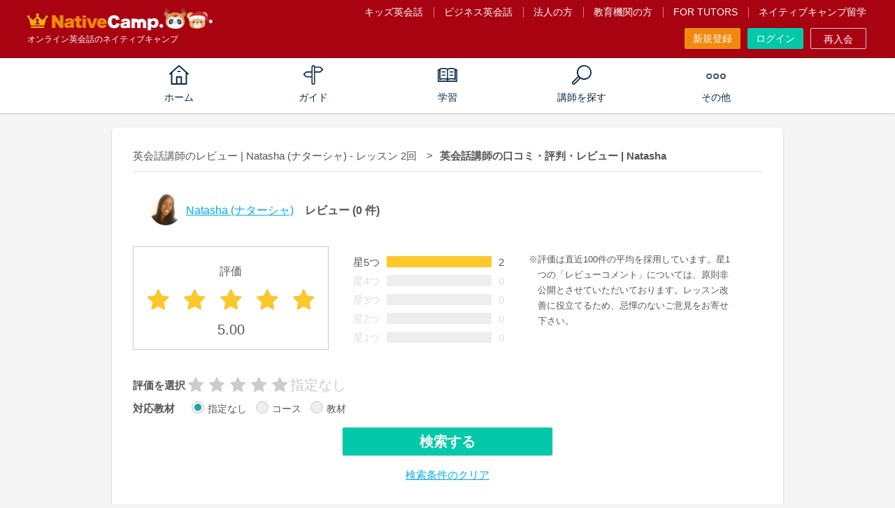

--- FILE ---
content_type: text/html; charset=UTF-8
request_url: https://nativecamp.net/waiting/reviews/5294
body_size: 109539
content:
<!DOCTYPE html>
<html lang="ja">
<head>
<!-- Google Tag Manager -->
<script>(function(w,d,s,l,i){w[l]=w[l]||[];w[l].push({'gtm.start':
new Date().getTime(),event:'gtm.js'});var f=d.getElementsByTagName(s)[0],
j=d.createElement(s),dl=l!='dataLayer'?'&l='+l:'';j.async=true;j.src=
'https://www.googletagmanager.com/gtm.js?id='+i+dl;f.parentNode.insertBefore(j,f);
})(window,document,'script','dataLayer','GTM-TD5C6H');</script>
<!-- End Google Tag Manager -->
<meta charset="utf-8">
<meta http-equiv="X-UA-Compatible" content="IE=edge">
<meta name="viewport" content="width=960">

<!-- meta: default page info -->
<title>英会話講師Natashaのレビュー - レッスン数:2 回 | オンライン英会話のネイティブキャンプ</title>
<meta name="description" content="オンライン英会話ネイティブキャンプの英会話講師Natashaに対するみんなのレビュー（口コミ・評判）をご紹介しています。実際の受講者からのフィードバックを読んで、あなたにぴったりのオンライン英会話講師を見つけましょう。">
<meta name="keywords" content="">
<meta name="application-name" content="オンライン英会話のネイティブキャンプ | 英会話レッスン回数無制限、無料体験実施中">
<meta name="google-site-verification" content="dQ-FCCz4fLAZnEdOloAUnYumRmtVQc1zjgMbXWV7R80">
<meta name="google-site-verification" content="nDAbPtCuep1cxFv8lz2LFBaawpCSl81DnZoDScanEKc">
<meta name="msvalidate.01" content="C2F9EAFD4A1D960305CEFC618CEB57A8" />
<meta http-equiv="Expires" content="86400">

<!-- meta: SNS info -->
<meta property="og:site_name" content="オンライン英会話のネイティブキャンプ" />
<meta property="og:title" content="英会話講師Natashaのレビュー - レッスン数:2 回 | オンライン英会話のネイティブキャンプ" />
<meta property="og:description" content="オンライン英会話ネイティブキャンプの英会話講師Natashaに対するみんなのレビュー（口コミ・評判）をご紹介しています。実際の受講者からのフィードバックを読んで、あなたにぴったりのオンライン英会話講師を見つけましょう。" />

<meta property="og:image" content="https://nativecamp.net/images/facebook.png?v=be39456e451"/>
<meta property="twitter:image" content="https://nativecamp.net/images/facebook.png?v=be39456e451"/>
<meta property="twitter:image:src" content="https://nativecamp.net/images/facebook.png?v=be39456e451"/>
<meta property="og:url" content="https://nativecamp.net/waiting/reviews/5294"/>
<meta property="og:type" content="website" />
<meta property="fb:admins" content="419071474906535" />
<meta name="twitter:card" content="summary_large_image"/>
<meta name="twitter:site" content="@NativeCamp"/>

<!-- meta: SNS info -->

<!-- meta: facebook domain verification -->
<meta name="facebook-domain-verification" content="trrpe550r1dvparjj149x95dx2heys" />

<link href="/user/favicon.ico?v=1" type="image/x-icon" rel="icon"/><link href="/user/favicon.ico?v=1" type="image/x-icon" rel="shortcut icon"/><link rel="stylesheet" type="text/css" href="/user/css/details_teacher_reviews.css?v=be39456e451"/><script type="text/javascript">
	// forcely refresh page if back btn is clicked.
	var login=0;
	var controllerName = "InstructorReview";
	var controllerAction = "index";
	var protocolDomain = window.location.protocol + "//" + window.location.host;
	var currentHref = window.location.href;
	var activeFullUrlPath = (currentHref == protocolDomain + '/appointment') ? protocolDomain + '/appointment' : ( currentHref == protocolDomain + '/waiting') ? protocolDomain + '/waiting' : (currentHref == protocolDomain + '/waiting') ? protocolDomain + '/waiting' : protocolDomain + '/mypage';

	if(currentHref == activeFullUrlPath) {
		if(window.performance && window.performance.navigation.type === 2) {
			window.location.reload();
		}
	}
	var localizeDir = "ja";
	var fullBaseUrl = "https://nativecamp.net";
	var stusapUser = false;
	var isStudySapuriTosUser = false;
	var currentStudentEpochTS = "1765208100";
	var isEmergencyPage = false;
	var isGotoLesson = 0;
</script>




			<link rel="canonical" href="https://nativecamp.net/waiting/reviews/5294">
				<!-- vue js -->
<script type="importmap">
{
    "vue": "/user/js/vue.esm-browser.prod.js",
    "vuex": "/user/js/vuex.esm-browser.js",
    "axios": "/user/js/axios.min.js",
    "@vue/devtools-api": "https://cdn.jsdelivr.net/npm/@vue/devtools-api@7.7.1/+esm",
    "pinia": "https://cdn.jsdelivr.net/npm/pinia@2.3.1/+esm",
    "dotlottie-player": "https://unpkg.com/@dotlottie/player-component@latest/dist/dotlottie-player.mjs",
    "slick": "/user/js/slick.min.js",
    "@axios/config": "/user/js/vue/axios.config.js?v=be39456e451"
}</script>
	<script type="text/javascript" src="/user/js/jquery.min.js?v=be39456e451"></script>
	<script type="text/javascript" src="/user/js/jquery-ui.min.js?v=be39456e451"></script>
	<script type="text/javascript" src="/user/js/jquery.cookie.js?v=be39456e451"></script>
	<script type="text/javascript" src="/user/js/common.js?v=be39456e451"></script>
	<script type="text/javascript" src="/user/js/jquery.biggerlink.js?v=be39456e451"></script>
	<script type="text/javascript" src="/user/js/jquery.modal.js?v=be39456e451"></script>
	<script type="text/javascript" src="/user/js/jquery.ba-hashchange.js?v=be39456e451"></script>
	<script type="text/javascript" src="/user/js/ng/lib/angular.min.js?v=be39456e451"></script>
	<script type="text/javascript" src="/user/js/ng/lib/angular-ui-router.min.js?v=be39456e451"></script>
	<script type="text/javascript" src="/user/js/ng/app.js?v=be39456e451"></script>
	<script type="text/javascript" src="/user/js/ng/services.js?v=be39456e451"></script>

	<link rel="stylesheet" type="text/css" href="/user/css/html5reset.css?v=be39456e451"/>
	<link rel="stylesheet" type="text/css" href="/user/css/common.css?v=be39456e451"/>
	<link rel="stylesheet" type="text/css" href="/user/css/modal.css?v=be39456e451"/>
	<link rel="stylesheet" type="text/css" href="/user/css/font-awesome.min.css?v=be39456e451"/>
	<link rel="stylesheet" type="text/css" href="/user/css/virtual-bg-app.css?v=be39456e451"/>

<!-- NJ-73035 Start -->
<!-- NJ-73035 End -->
	
<!-- NJ-6390 -->


<!-- NC-2961 start -->
<!-- NC-2961 end -->

<!--[if lt IE 9]>
<script src="/user/js/html5shiv.js?v=be39456e451"></script>
<![endif]-->
<!-- START Rakuten Marketing Tracking -->
<!-- 「注意／削除する場合はリンクシェアジャパンへ連絡下さい」「ATTENTION／Please contact LINKSHARE Japan when you delete」 -->
<script type="text/javascript">
	(function (url) {
			/*Tracking Bootstrap
			Set Up DataLayer objects/properties here*/
			if(!window.DataLayer){
				window.DataLayer = {};
			}
			if(!DataLayer.events){
				DataLayer.events = {};
			}
			DataLayer.events.SiteSection = "1";
		var loc, ct = document.createElement("script"); 
		ct.type = "text/javascript";
		ct.async = true;
		ct.src = url;
		loc = document.getElementsByTagName('script')[0];
		loc.parentNode.insertBefore(ct, loc);
	}(document.location.protocol + "//intljs.rmtag.com/116386.ct.js"));
</script>
<!-- END Rakuten Marketing Tracking -->
			<link rel="stylesheet" type="text/css" href="/css/christmas.css?v=be39456e451">
	</head>
<body  ng-app="userApp" ng-cloak>
<!-- using default layout -->
<!-- Google Tag Manager (noscript) -->
<noscript>
<iframe src="https://www.googletagmanager.com/ns.html?id=GTM-TD5C6H"
height="0" width="0" style="display:none;visibility:hidden"></iframe>
</noscript><!-- End Google Tag Manager (noscript) -->

<style type="text/css">#spLinkBlockInPc{display:none;}</style>
<div class="header_wrap">
				<script>!function(d,s,id){var js,fjs=d.getElementsByTagName(s)[0],p=/^http:/.test(d.location)?'http':'https';if(!d.getElementById(id)){js=d.createElement(s);js.id=id;js.src=p+'://platform.twitter.com/widgets.js';fjs.parentNode.insertBefore(js,fjs);}}(document, 'script', 'twitter-wjs');</script>
	<style>
		.header-v3 .logo img{
			width: 195px;
			height: auto;
		}
		.footer .footer_logo .img-logo{
			width: 195px;
			height: auto;
		}
		.header-v3 .logo .kids-logo{
			width: 275px;
			height: auto;
		}
		.footer .footer_logo img{
			display: block;
			object-fit: contain;
		}
		.global_menu.scrolled .global_menu_inner .logo_wrap .logo_img ,.global_menu.page-detail .global_menu_inner .logo_wrap .logo_img, .global_menu.scrolled .global_menu_inner .logo_wrap img.logo_img {
			width: 144px;
			height: auto;
		}
		.header-v3 .header_inner{
			font-size: 1.6rem;
			line-height: 1.5;
		}
		.site_header .header {
			color: #fff;
			background: #092846;
			width: 100%;
			padding: 8px 9px;
			display: flex;
			align-items: center;
			justify-content: space-between;
			flex-shrink: 0;
			box-sizing: border-box;
			position: relative;
			z-index: 10;
		}
		.site_header .header .brand {
			display: flex;
			align-items: flex-start;
			justify-content: center;
			flex-direction: column;
			width: 100%;
			height: 100%;
		}
		.site_header .header .brand .logo {
			padding: 8px 0 2px;
		}
		.site_header .header .brand .logo img {
			display: block;
			width: 193px;
			height: auto;
			object-fit: contain;
		}
		.site_header .menu {
			display: none;
		}
		.site_header .header .brand .text {
			position: relative;
			top: 4px;
			color: #fff;
			font-size: 1.0rem;
		}
		.site_header .header .trigger {
			width: 2.4rem;
			height: 2.4rem;
			display: flex;
			justify-content: flex-start;
			align-items: center;
			flex-shrink: 0;
			padding: 0.8rem;
		}
		.site_header .header .trigger img {
			width: 100%;
			height: 100%;
			object-fit: contain;
			display: block;
		}
		@media screen and (max-width: 1139px) {
		#pcHeader {
		display: none;
		}
		.index_wrap--ver_4 .sec-top .sec_inner.video .video_list video {
		display: none;
		}
		#spHeader, #video_fallback_picture {
		display: block !important;
		}
		#video_fallback_picture img {
		min-height: 75rem;
		display: block;
		}
		.index_wrap--ver_4 .sec-top .sec_inner.video .top_column {
			background-image: none;
		}
	}
	</style>
<header class="header-v3" id="header">
	<div class="header_top_area cf">
		<div class="header_inner fixed">
			<div class="header_contents header_contents-logout">
			<div class="header_left_area" style=" position: relative; top: 2px;">
																<p itemscope itemtype="http://schema.org/Organization" class="logo logo_jp"><a itemprop="url" href="https://nativecamp.net">
					<img src="/user/images/common/logo_s.webp?v=2.1" alt="オンライン英会話はネイティブキャンプ（Native Camp）">
					</a></p>
											<h1 class="c_white fs_12 fw_n lh_20">
				オンライン英会話のネイティブキャンプ</h1>
			</div>
			
			<div class="header_center_area">
				
					<div class="header_menu header_menu-logout">
						<ul class="t_link_wrap">
														<li class="t_link"><a href="https://nativecamp.net/kids" target="_blank">キッズ英会話</a></li>
							<li class="t_link"><a href="https://nativecamp.net/business" target="_blank">ビジネス英会話</a></li>
							<li class="t_link"><a href="https://nativecamp.net/corporate" target="_blank">法人の方</a></li>
							<li class="t_link"><a href="https://nativecamp.net/school" target="_blank">教育機関の方</a></li>
																					<li class="t_link"><a href="https://nativecamp.net/tutors" target="_blank">FOR TUTORS</a></li>
														<li class="t_link"><a href="https://nativecamp.net/study_abroad/?cc=ncryugaku_nc_pc" target="_blank">ネイティブキャンプ留学</a></li>
													</ul>
						<ul class="btn_wrap">
														<li>
																<a class="btn btn_style btn_orange size_7" href="https://nativecamp.net/register">新規登録</a>
							</li>
							<li><a class="btn btn_style btn_green size_7" href="https://nativecamp.net/login">ログイン</a></li>
							<li>
																<a class="btn btn_style btn_border_onry size_7" href="https://nativecamp.net/reregister">再入会</a>
							</li>
						</ul>
					</div>
				
			</div><!-- // .header_center_area -->

			<!-- NC-8104 : [Taiwanese Dev] Delete the "Translation button" from the zh-tw site -->
			<!-- NC-8357 : delete "translate button" for ko site -->
			
		</div>
	</div>
	</div>
		<style>
		.global_menu.scrolled .menu_parent,
		.global_menu.page-detail .menu_parent {
			position: relative;
			right: 25px;
		}
	</style>
<nav class="global_menu cf" id="global_menu">
	<div class="global_menu_inner cf">
		<div class="logo_wrap">
						<a href="https://nativecamp.net">
				<img src="/user/images/common/nativecamp_logo.svg?v=be39456e451" alt="NativeCamp. logo" class="logo_img" width="112" height="16">
			</a>
					</div>
				<div class="menu_parent">
			<ul>
								<li itemscope itemtype="http://schema.org/Organization" class="menu_parent_list menu_parent_list-home">
					<a itemprop="url" href="https://nativecamp.net" class="menu_parent_ttl menu_parent_ttl-home">
						<span class="text">ホーム</span>
					</a>
				</li>
								<li class="menu_parent_list">
					<span class="menu_parent_ttl menu_parent_ttl-guide">
						<span class="text">ガイド</span>
					</span>
					<div class="menu_panel_wrap menu_panel_wrap-w2">
						<div class="menu_panel">
							<div class="menu_panel_inner">
								<div class="menu_child ui_accordion_box">
						<div class="menu_links_wrap">
				<div class="menu_links_title">ご利用方法</div>
				<ul class="menu_links">
																							<li>
								<a href="https://nativecamp.net/guide">はじめての方へ</a>
							</li>
																								<li>
								<a href="https://nativecamp.net/usage">ご利用方法</a>
							</li>
																								<li>
								<a href="https://nativecamp.net/about_unlimited">レッスン回数無制限について</a>
							</li>
															</ul>
			</div>
					<div class="menu_links_wrap">
				<div class="menu_links_title">料金・プラン</div>
				<ul class="menu_links">
																							<li>
								<a href="https://nativecamp.net/usage/price">料金について</a>
							</li>
																								<li>
								<a href="https://nativecamp.net/plan/family">ファミリープランについて</a>
							</li>
																								<li>
								<a href="https://nativecamp.net/native_speaker">ネイティブ受け放題オプション</a>
							</li>
																								<li>
								<a href="https://nativecamp.net/callan/unlimited_callan">カラン受け放題オプション</a>
							</li>
																								<li>
								<a href="https://nativecamp.net/usage/annual_discount">年間割引オプション</a>
							</li>
															</ul>
			</div>
					<div class="menu_links_wrap">
				<div class="menu_links_title">利用環境</div>
				<ul class="menu_links">
																							<li>
								<a href="https://nativecamp.net/browser-install">対応ブラウザダウンロード</a>
							</li>
																								<li>
								<a href="https://nativecamp.net/about_app">英会話アプリについて</a>
							</li>
															</ul>
			</div>
			</div><!-- // .menu_child -->							</div><!-- // .menu_panel_inner -->
						</div><!-- // .menu_panel -->
					</div><!-- // .menu_panel_wrap -->
				</li>
				<li class="menu_parent_list">
					<span class="menu_parent_ttl menu_parent_ttl-study">
						<span class="text">学習</span>
					</span>
					<div class="menu_panel_wrap menu_panel_wrap-w3 logged-out">
						<div class="menu_panel">
							<div class="menu_panel_inner">
								<div class="menu_child ui_accordion_box">
	<div class="menu_links_wrap">
		<div class="menu_links_title">教材</div>
		<ul class="menu_links">
						<li>
				<a href="https://nativecamp.net/textbook">教材を見る</a>
			</li>
			<li>
				<a href="https://nativecamp.net/textbook/recommend_desc">コース・教材診断</a>
			</li>
			<li>
				<a href="https://nativecamp.net/store">オンラインストア (教材購入)</a>
			</li>
		</ul>

		<div class="menu_links_title">ピックアップ教材</div>
		<ul class="menu_links">
			<li>
				<a href="https://nativecamp.net/callan">Callan Method (カランメソッド)</a>
			</li>
			<li>
				<a href="https://nativecamp.net/text_description/toeic_scoreup">TOEIC®L&R TEST対策</a>
			</li>
					</ul>
	</div>
	<div class="menu_links_wrap">
		<div class="menu_links_title">レッスン情報</div>
		<ul class="menu_links">
						<li>
				<a href="https://nativecamp.net/test_connect" rel="popwin" data-width="700">レッスン環境チェック<i class="fa fa-external-link p_l_5 v_middle"></i></a>
			</li>
		</ul>
	</div>
		<div class="menu_links_wrap">
		<div class="menu_links_title">NC×AI</div>
		<ul class="menu_links">
			<li>
				<a href="https://nativecamp.net/textbook/daily_news">Daily News (デイリーニュース)</a>
			</li>
						<li>
				<a href="https://nativecamp.net/e-station/listening-top">リスニングマラソン</a>
			</li>
			<li>
				<a href="https://nativecamp.net/e-station">リーディングマラソン</a>
			</li>
						 <!-- NJ-52905 View if Logged Out or Paid (Payment Failed), Free, Free (Trial not Implemented), Corporate Plan (Payment Failed) Users -->
				<li class="mob-icon">
					<a href="https://nativecamp.net/speaking_training"><span>AIスピーキングトレーニング</span></a>
				</li>
				<li>
					<a href="https://nativecamp.net/speaking_test">AIスピーキングテスト</a>
				</li>
				<li class="mob-icon">
					<a href="https://nativecamp.net/pronunciation-selfstudy"><span>AI発音トレーニング</span></a>
				</li>
								</ul>
	</div>
	<div class="menu_links_wrap">
		<div class="menu_links_title">おすすめコンテンツ</div>
		<ul class="menu_links">
							<li>
					<a href="https://nativecamp.net/heync" target="_blank">Hey! Native Camp</a>
				</li>
						<li>
				<a href="https://nativecamp.net/message-board">ネイティブキャンプ広場</a>
			</li>
		   				<li>
				<a href="https://nativecamp.net/blog/">ブログ</a>
			</li>
									<li>
				<a href="https://nativecamp.net/study_abroad/?cc=ncryugaku_nc_pc">ネイティブキャンプ留学</a>
			</li>
					</ul>
	</div>
	</div><!-- // .menu_child -->

<script type="text/javascript">
	document.addEventListener('DOMContentLoaded', function() {
    const menuLinks = document.querySelectorAll('.menu_links li a');
    menuLinks.forEach(link => {
        if (link.classList.contains('pt-br')) {
            link.style.whiteSpace = 'normal';
        }
    });

    const dropdownLink = document.getElementById('menu_links_dropdown_submenu_link');
    if (dropdownLink) {
        dropdownLink.click();
    }
});
</script>							</div><!-- // .menu_panel_inner -->
						</div><!-- // .menu_panel -->
					</div><!-- // .menu_panel_wrap -->
				</li>
				<li class="menu_parent_list">
					<span class="menu_parent_ttl menu_parent_ttl-teacher">
						<span class="text">講師を探す</span>
					</span>
					<div class="menu_panel_wrap menu_panel_wrap-w2">
						<div class="menu_panel">
							<div class="menu_panel_inner">
								<div class="menu_child ui_accordion_box">
	<div class="menu_links_wrap">
		<div class="menu_links_title">講師</div>
		<ul class="menu_links">
			<li>
				<a href="https://nativecamp.net/appointment">講師 / 日時別検索</a>
			</li>
									<li>
				<a href="https://nativecamp.net/ranking">ランキング</a>
			</li>
			<li>
				<a href="https://nativecamp.net/reviews">みんなのレビュー</a>
			</li>
					</ul>
	</div>

		<div class="menu_links_wrap">
		<div class="menu_links_title">講師紹介</div>
		<ul class="menu_links">
			<li>
				<a href="https://nativecamp.net/native_speaker">ネイティブスピーカーについて</a>
			</li>
						<li>
				<a href="https://nativecamp.net/counseling">カウンセリングについて</a>
			</li>
									<li>
				<a href="https://nativecamp.net/japanese_teacher">日本人講師について</a>
			</li>
						<li>
				<a href="https://nativecamp.net/avatar_teacher">キャラクター先生について</a>
			</li>
		</ul>
	</div>
	</div><!-- // .menu_child -->							</div><!-- // .menu_panel_inner -->
						</div><!-- // .menu_panel -->
					</div><!-- // .menu_panel_wrap -->
				</li>
				<li class="menu_parent_list">
					<span class="menu_parent_ttl menu_parent_ttl-other">
						<span class="text">その他</span>
					</span>
					<div class="menu_panel_wrap menu_panel_wrap-w4 logged-out">
						<div class="menu_panel">
							<div class="menu_panel_inner">
								<div class="menu_child ui_accordion_box">
		<div class="menu_links_wrap">
		<div class="menu_links_title">その他</div>
		<ul class="menu_links">
															<li>
						<a href="https://nativecamp.net/campaign/coin">特典・キャンペーン</a>
					</li>
				<li>
					<a href="https://nativecamp.net/testimonials">アンケート結果 / 会員様の声</a>
				</li>
									<li>
						<a href="https://nativecamp.net/going-global">Going Global 世界への挑戦</a>
					</li>
					<li>
						<a href="https://nativecamp.net/voice">オンライン英会話体験談</a>
					</li>
										<li>
				<a href="https://nativecamp.net/faq/" target="_blank" rel="noopener">よくあるご質問 (FAQ)<i class="fa fa-external-link p_l_5 v_middle"></i></a>
			</li>
		</ul>
	</div>
	</div><!-- // .menu_child -->
							</div><!-- // .menu_panel_inner -->
						</div><!-- // .menu_panel -->
					</div><!-- // .menu_panel_wrap -->
				</li>
			</ul>
			<div class="slide_line_bottom"></div>
		</div><!-- // .menu_parent" -->
				<div class="gl_menu_right login_gl_menu_wrap hide">
			<ul>
				<li>
										<a class="btn_style btn_orange size_7" href="https://nativecamp.net/register">
						新規登録					</a>
				</li>
				<li class="m_l_20"><a class="btn_style btn_green size_7" href="https://nativecamp.net/login">ログイン</a></li>
			</ul>
		</div>
			</div><!-- // .global_menu_inner -->
</nav><!-- // .global_menu -->

<script type="text/javascript">
	document.addEventListener("DOMContentLoaded", function() {

		function getOffset(element) {
			let offsetTop = 0;
			let offsetLeft = 0;

			// Traverse up the DOM tree and sum the offsets
			while (element) {
				offsetTop += element.offsetTop || 0;
				offsetLeft += element.offsetLeft || 0;
				element = element.offsetParent; // Move to the next positioned ancestor
			}

			return {
				top: offsetTop,
				left: offsetLeft
			};
		}

		var currentItem = document.querySelector(".global_menu .active");
		var menuItems = document.querySelectorAll('.global_menu .menu_parent > ul > li');
		var slideLineBottom = document.querySelector('.slide_line_bottom');
		var globalMenu = document.getElementById("global_menu");
		var header = document.getElementById("header");

		menuItems.forEach(function(item) {
			item.addEventListener('mouseenter', function() {
				if (currentItem) {
					currentItem.classList.remove('active');
				}
				slideLineBottom.style.width = item.querySelector('.menu_parent_ttl').offsetWidth + "px";
				slideLineBottom.style.left = item.querySelector('.menu_parent_ttl').offsetLeft + "px";
				var menuPanelWrap = item.querySelector('.menu_panel_wrap');
				if (menuPanelWrap) {
					menuPanelWrap.style.display = 'block';
				}
			});

			item.addEventListener('mouseleave', function() {
				if (currentItem) {
					currentItem.classList.add('active');
					slideLineBottom.style.width = currentItem.offsetWidth + "px";
					slideLineBottom.style.left = currentItem.offsetLeft + "px";
				} else {
					slideLineBottom.style.width = '0';
				}
				var menuPanelWrap = item.querySelector('.menu_panel_wrap');
				if (menuPanelWrap) {
					menuPanelWrap.style.display = 'none';
				}
			});
		});

		function fixSlideLinePosition() {
			if (currentItem) {
				slideLineBottom.style.width = currentItem.offsetWidth + "px";
				slideLineBottom.style.left = currentItem.offsetLeft + "px";
			}
		}

		var mainColumn = getOffset(document.body);
		window.addEventListener('scroll', function() {
			if (window.scrollY > 162) {
				globalMenu.classList.add("scrolled");
				header.classList.add("scrolled");
				document.querySelector("#header .header_inner.fixed").style.display = "none";
				fixSlideLinePosition();
				document.querySelectorAll('#global_menu .menu_parent_ttl').forEach(function(menuTitle) {
					var menuText = menuTitle.querySelector('.text').textContent;
					menuTitle.setAttribute('title', menuText);
				});
			} else {
				globalMenu.classList.remove("scrolled");
				header.classList.remove("scrolled");
				document.querySelector("#header .header_inner.fixed").style.display = "block";
				fixSlideLinePosition();
				document.querySelectorAll('#global_menu .menu_parent_ttl').forEach(function(menuTitle) {
					menuTitle.removeAttribute('title');
				});
			}
		});

		window.addEventListener('resize', fixSlideLinePosition);

		window.onload = function() {
			if (currentItem) {
				slideLineBottom.style.width = currentItem.offsetWidth + "px";
				slideLineBottom.style.left = currentItem.offsetLeft + "px";
			}
		};

		window.onload = function() {
							globalMenu.classList.remove("page-detail");
					};
	});
</script></header><!--// header-->
<script type="text/javascript">

document.addEventListener('DOMContentLoaded', function() {
    var sevenDaysTrialButton = document.getElementById('sevendays_free_trial');
    if (sevenDaysTrialButton) {
        sevenDaysTrialButton.addEventListener('click', function() {
            setTimeout(function() {
                document.getElementById('trigger_modal_seven_days_trial').click();
            }, 300);
        });
    }
});
</script></div>
<div id="spLinkBlockInPc" class="switchBtn">
	<a href="/" id="anchorToSpInPc"></a>
</div><!--/.switchBtn-->
<!-- Begin page content -->
<style>
.review_filter_row .filter_label {
    min-width: 75px;
}
</style>
<div class="page_wrap teacher_reviews_wrap cf">
	<div class="page_inner">
		<div class="container cf" style="padding:30px;" id="anchor_review" ng-controller="teacherReview">
			<div class="page_breadcrumbs_2 cf">
				<ul>
					<li>
						<a href="https://nativecamp.net/waiting/detail/5294">英会話講師のレビュー | Natasha 
												(ナターシャ)
												 - レッスン 2回</a>
					</li>
										<li>英会話講師の口コミ・評判・レビュー | Natasha</li>
									</ul>
			</div>
			<div class="teacher_review_area" id="teacher_review_area">
				<h2 class="teacher_detail">
					<a class="thumb" href="https://nativecamp.net/waiting/detail/5294">
						<img class="pic" src="https://nativecamp-public-web-production.s3-ap-northeast-1.amazonaws.com/2018_04_24_1103335ade907507d10.jpg" alt="Natasha">
					</a>
					<span class="ttl_wrap">
						<span class="name_area t_link">
							<a class="t_link" href="https://nativecamp.net/waiting/detail/5294">
								<span class="name">Natasha</span>
																<span class="kana"> (ナターシャ)</span>
															</a>
						</span>
						<span class="teacher_review_ttl">レビュー <span class="cnt">(0 件)</span></span>
					</span>
				</h2>
				<div class="user_eval_area">
					<div class="user_eval_ave m_b_5">
						<div class="user_eval_ttl">
							<p class="cnt_ttl">評価</p>
						</div>
						<div class="ui-rating_area rating_star_wrap v_middle">
							  <span class="rating_star">
    <span class="rating_star_value" style="width:100%;"></span>
  </span>
  <span class="rating_star">
    <span class="rating_star_value" style="width:100%;"></span>
  </span>
  <span class="rating_star">
    <span class="rating_star_value" style="width:100%;"></span>
  </span>
  <span class="rating_star">
    <span class="rating_star_value" style="width:100%;"></span>
  </span>
  <span class="rating_star">
    <span class="rating_star_value" style="width:100%;"></span>
  </span>
						</div>
						<div class="rating_int_area">
							<span class="rating_int fs_20">5.00</span>
						</div>
					</div>
					<div class="eval_breakdown_wrap">
						<table class="eval_breakdown">
							      <tr>
    <th class="on">星5つ</th>
    <td>
      <div class="rating_bar">
        <span class="rating_bar_value" style="width:100.100%"></span>
      </div>
    </td>
    <td class="on">
      <span>2</span>
    </td>
  </tr>
      <tr>
    <th class="">星4つ</th>
    <td>
      <div class="rating_bar">
        <span class="rating_bar_value" style="width:0.0%"></span>
      </div>
    </td>
    <td class="">
      <span>0</span>
    </td>
  </tr>
      <tr>
    <th class="">星3つ</th>
    <td>
      <div class="rating_bar">
        <span class="rating_bar_value" style="width:0.0%"></span>
      </div>
    </td>
    <td class="">
      <span>0</span>
    </td>
  </tr>
      <tr>
    <th class="">星2つ</th>
    <td>
      <div class="rating_bar">
        <span class="rating_bar_value" style="width:0.0%"></span>
      </div>
    </td>
    <td class="">
      <span>0</span>
    </td>
  </tr>
      <tr>
    <th class="">星1つ</th>
    <td>
      <div class="rating_bar">
        <span class="rating_bar_value" style="width:0.0%"></span>
      </div>
    </td>
    <td class="">
      <span>0</span>
    </td>
  </tr>
						</table>
					</div>
					<div class="ui_notice_list listmark_1">
						<ul>
							<li>評価は直近100件の平均を採用しています。星1つの「レビューコメント」については、原則非公開とさせていただいております。レッスン改善に役立てるため、忌憚のないご意見をお寄せ下さい。</li>
						</ul>
					</div>
				</div>
                <div class="review_filter_box">
                    <input type="hidden" id="ng_constant_unselected_rating_annotation" value="指定なし">
                    <input type="hidden" id="ng_constant_teacher_id" value="5294">
                    <input type="hidden" id="ng_constant_search_type" value="">
                    <input type="hidden" id="ng_constant_redirect_url" value="https://nativecamp.net/waiting/reviews/5294">
                    <input type="hidden" id="ng_constant_order" value="0">
                    <div class="review_filter_row">
                        <div class="review_filter_rating">
                            <span class="filter_label">評価を選択</span>
                            <div class="filter_rating_star_wrap v_middle">
                                <span class="filter_rating_star" id="outer_star_1">
                                    <span class="filter_rating_star_value" id="inner_star_1"></span>
                                </span>
                                <span class="filter_rating_star" id="outer_star_2" ng-click="starOnClick(2)">
                                    <span class="filter_rating_star_value" id="inner_star_2"></span>
                                </span>
                                <span class="filter_rating_star" id="outer_star_3" ng-click="starOnClick(3)">
                                    <span class="filter_rating_star_value" id="inner_star_3"></span>
                                </span>
                                <span class="filter_rating_star" id="outer_star_4" ng-click="starOnClick(4)">
                                    <span class="filter_rating_star_value" id="inner_star_4"></span>
                                </span>
                                <span class="filter_rating_star" id="outer_star_5" ng-click="starOnClick(5)">
                                    <span class="filter_rating_star_value" id="inner_star_5"></span>
                                </span>
                            </div>
                            <span class="filter_rating_annotation rating" id="rating_annotation">{{ rating_annotation }}</span>
                        </div>
                    </div>
                    <div class="review_filter_row">
                        <div class="review_filter_textbook">
                            <span class="filter_label">対応教材</span>
                            <ul class="filter_textbook_radio_list">
                                <li class="unselected" >
                                    <input ng-model="textbook_option" ng-change="changeFilterTextbookType(textbook_option)" class="hide textbookRadio" id="radio_textbook_0" name="textbookRadio" value="0" type="radio" />
                                    <label for="radio_textbook_0" class="custom_radio green">指定なし</label>
                                </li>
                                <li class="select_course">
                                    <input ng-model="textbook_option" ng-change="changeFilterTextbookType(textbook_option)" class="hide textbookRadio" id="radio_textbook_1" name="textbookRadio" value="1" type="radio" />
                                    <label for="radio_textbook_1" class="custom_radio green">コース</label>
                                    <input type="hidden" id="ng_constant_textbook_course" value="1">
                                </li>
                                <li class="select_series">
                                    <input ng-model="textbook_option" ng-change="changeFilterTextbookType(textbook_option)" class="hide textbookRadio" id="radio_textbook_2" name="textbookRadio" value="2" type="radio" />
                                    <label for="radio_textbook_2" class="custom_radio green">教材</label>
                                    <input type="hidden" id="ng_constant_textbook_series" value="2">
                                </li>

                                
                                                          </ul>
                        </div>
                    </div>
                    <div ng-if="textbook_option === '1' && courses.items.length" class="review_filter_row">
                        <div class="review_filter_textbook_category">
                            <span class="filter_label">コース</span>
                            <ul class="filter_textbook_radio_list selector_list dialog_lesson_settings m_l_20" id="series_option_search">
                                <li class="selector_list_series">
                                    <div class="tb_custom_selector cf">
                                        <!-- selected class -->
                                        <div ng-click="customSelectorSelectedItem($event)" class="selected_item">
                                            <div class="item_inner">
                                                <span class="title">
                                                    <figure class="ic_textbook size_s">
                                                        <img ng-src="{{ courses.selected.display_image_url }}">
                                                    </figure>
                                                    <span class="title-text">{{ courses.selected.display_name }}</span>
                                                </span>
                                            </div>
                                        </div>
                                        <div class="options">
                                            <ul>
                                                <li ng-repeat="textbook in courses.items" ng-click="textbookCoursesSelection(textbook, $event)"
                                                    ng-class="courses.selected.id === textbook.id ? 'item option on': 'item option'">
                                                    <div class="item_inner">
                                                        <span class="title">
                                                            <figure class="ic_textbook size_s">
                                                                <img ng-src="{{ textbook.display_image_url }}">
                                                            </figure>
                                                            <span class="title-text">{{ textbook.display_name }}</span>
                                                        </span>
                                                    </div>
                                                </li>
                                            </ul>
                                        </div><!-- // .options -->
                                        <div ng-click="selectorLayer()" class="layer"></div>
                                    </div><!-- // .tb_custom_selector -->
                                </li>
                            </ul>
                        </div>
                    </div>
                    <div ng-if="textbook_option === '2' && series.items.length" class="review_filter_row">
                        <div class="review_filter_textbook_category">
                            <span class="filter_label">教材</span>
                            <ul class="filter_textbook_radio_list selector_list dialog_lesson_settings m_l_20" id="series_option_search">
                                <li class="selector_list_series">
                                    <div class="tb_custom_selector cf">
                                        <!-- selected class -->
                                        <div ng-click="customSelectorSelectedItem($event)" class="selected_item">
                                            <div class="item_inner ">
                                                <span class="title">
                                                    <figure class="ic_textbook size_s">
                                                        <img ng-src="{{ series.selected.display_image_url }}">
                                                    </figure>
                                                    <span class="title-text">
                                                        {{ series.selected.display_name }}
                                                    </span>
                                                </span>
                                            </div>
                                        </div>
                                        <div class="options">
                                            <ul>
                                                <li ng-repeat="textbook in series.items" ng-click="textbookSeriesSelection(textbook, $event)"
                                                    ng-class="series.selected.id === textbook.id ? 'item option on': 'item option'">
                                                    <div class="item_inner">
                                                        <span class="title">
                                                            <figure class="ic_textbook size_s">
                                                                <img ng-src="{{ textbook.display_image_url }}">
                                                            </figure>
                                                            <span class="title-text">{{ textbook.display_name }}</span>
                                                        </span>
                                                    </div>
                                                </li>
                                            </ul>
                                        </div><!-- // .options -->
                                        <div ng-click="selectorLayer()" class="layer"></div>
                                    </div><!-- // .tb_custom_selector -->
                                </li>
                            </ul>
                        </div>
                    </div>
                    <div ng-if="textbook_option === '3'" class="review_filter_row">
                        <div class="review_filter_textbook_category">
                            <span class="filter_label">今すぐレッスン選択中の教材 {{ preset.display_text }}</span>
                        </div>
                    </div>
                    <div ng-if="textbook_option === '4'" class="review_filter_row">
                        <div ng-if="favorites.items.length != 0" class="review_filter_textbook_category">
                            <span class="filter_label">お気に入り教材</span>
                            <ul class="filter_textbook_radio_list selector_list dialog_lesson_settings m_l_20" id="favorite_option_search">
                                <li class="selector_list_series">
                                    <div class="tb_custom_selector cf">
                                        <!-- selected class -->
                                        <div ng-click="customSelectorSelectedItem($event)" class="selected_item refresh_favorite">
                                            <div class="item_inner ">
                                                    <span class="title">
                                                        <figure class="ic_textbook size_s">
                                                            <img ng-src="{{ favorites.selected.display_image_url }}">
                                                        </figure>
                                                        <span class="title-text">
                                                            {{ favorites.selected.display_name }}
                                                        </span>
                                                    </span>
                                            </div>
                                        </div>
                                        <div class="options">
                                            <ul>
                                                <li ng-repeat="textbook in favorites.items" ng-click="textbookFavoriteSelection(textbook, $event)"
                                                    ng-class="favorites.selected.id === textbook.id ? 'item option on': 'item option'">
                                                    <div class="item_inner">
                                                        <span class="title">
                                                            <figure class="ic_textbook size_s">
                                                                <img ng-src="{{ textbook.display_image_url }}">
                                                            </figure>
                                                            <span class="title-text">{{ textbook.display_name }}</span>
                                                        </span>
                                                    </div>
                                                </li>
                                            </ul>
                                        </div><!-- // .options -->
                                        <div ng-click="selectorLayer()" class="layer"></div>
                                    </div><!-- // .tb_custom_selector -->
                                </li>
                            </ul>
                        </div>
                        <div ng-if="favorites.items.length == 0" class="review_filter_textbook_category">
                            <span class="filter_label">&nbsp;</span>
                            <p style="line-height: 1.5; padding-top: 10px;">お気に入り教材の登録がまだありません。<br> チャプター選択画面で☆マークをクリックすると登録が可能です。</p>
                        </div>
                    </div>
                    <div class="review_filter_row">
                        <div class="btn_wrap btn_center m_t_20 m_b_20 cf">
                            <ul>
                                <li>
                                    <button class="btn_style btn_green btn_reserve_search" ng-click="searchReview()" id="btn_reserve_search">検索する</button>
                                </li>
                            </ul>
                        </div>
                        <p class="t_center"><a class="t_link b_link_tr" ng-click="clearFilter()">検索条件のクリア</a></p>
                    </div>
                </div>
								<div class="review_list_wrap m_t_30">
									</div><!-- // review_list_wrap -->
			</div><!-- // .teacher_review_area -->
            <div id="teacher_reviews_paging_wrap"></div>
		</div><!-- // .container -->
	</div><!-- // .page_inner -->
</div><!-- // .page_wrap -->
<script>
    var chkAvatar = ''
    if(chkAvatar) {
        var isAvatar = true;
    }
</script>
<script src="/user/js/ng/lib/angular.min.js?v=be39456e451"></script>
<script src="/user/js/ng/app.js?v=be39456e451"></script>
<script src="/user/js/ng/services.js?v=be39456e451"></script>
<script src="/user/js/ng/controllers/teacherReview.js?v=be39456e451"></script>
<script type="text/javascript">
var teacherId = "5294";
$(document).ready(function($) {
	$(document).on('click', '.btn-translate', function(){
						return false;
				var thisButton = $(this);
		var reviewId = $(this).attr('data-reviewId');
		var desc = $(this).closest(".review_comment").find('.desc');
		var btnState = $(this).attr('data-btnState');
		var url = "/user/InstructorReview/translateReview";
		if (btnState == 0) {
			thisButton.attr('data-btnState',"1");
			thisButton.text('翻訳中...');
			var params = {
				id : reviewId,
				lang: 'ja',
				review : desc.text()
			}
			sendRequest(function (data) {
				if (data.translated != '') {desc.html(data.translated);}
				thisButton.text('原文に戻す');
			},params, url);
		} else {
			thisButton.attr('data-btnState',"0");
			var params = {
				id : reviewId,
				lang: 'original'
			}
			sendRequest(function (data) {
				if (data.translated != '') {desc.html(data.translated);}
				thisButton.text('翻訳する');
			},params, url);
		}
	});

	function sendRequest(callback, params, url) {
		$.ajax({
			type: "POST",
			url: url,
			dataType: "json",
			data: params,
			success: function (data) {
				callback(data);
			},
			error: function (error) {
				console.log(error);
			}
		});
	}
});
</script>	
<div class="footer_breadcrumb">
	<div class="footer_breadcrumb_inner">
		<ul itemscope itemtype="http://schema.org/BreadcrumbList">
							<li itemprop="itemListElement" itemscope itemtype="http://schema.org/ListItem">
					<a href="https://nativecamp.net" itemprop="item"><span itemprop="name">オンライン英会話トップ</span></a>
					<meta itemprop="position" content="1">
				</li>
			 
			
																	<li itemprop="itemListElement" itemscope itemtype="http://schema.org/ListItem">
						<a href="https://nativecamp.net/waiting" itemprop="item">
							<span itemprop="name">講師一覧</span>
						</a>
						<meta itemprop="position" content="2">
					</li>
					<li itemprop="itemListElement" itemscope itemtype="http://schema.org/ListItem">
						<a href="https://nativecamp.net/waiting/detail/5294" itemprop="item">
							<span itemprop="name">Natasha														（ナターシャ） 
														レッスン2回</span>
						</a>
						<meta itemprop="position" content="3">
					</li>
					<li itemprop="itemListElement" itemscope itemtype="http://schema.org/ListItem">
						<a href="https://nativecamp.net/waiting/reviews/5294" itemprop="item">
							<span itemprop="name">Natasha														（ナターシャ）
														講師のレビュー</span>
						</a>
						<meta itemprop="position" content="4">
					</li>
							 
												
		</ul>
	</div>
</div>
<footer class="footer">
	<div class="footer_inner">
		<div class="col_wrap">
			<div class="col_left">
				<div class="footer_logo">
										<a href="https://nativecamp.net"><img src="/user/images/common/logo_s.svg?v=be39456e451" alt="オンライン英会話はネイティブキャンプ（Native Camp）" class="img-logo" width="160" height="31"></a>
									</div>
													<!-- NJ-12091: change SNS by language -->
					<!-- NJ-12091: change SNS by language -->
<!-- show sns link only when $localizeDir is in (ja, zh-tw, ko, vi)  -->
	<div class="social_links">
		<ul>
							<li><a class="btn_footer btn_footer-x" aria-label="go to twitter x" href="https://x.com/NativeCamp" target="_blank" rel="noopener" aria-label="X"></a></li>
										<li><a class="btn_footer btn_footer-facebook" aria-label="go to facebook" href="https://www.facebook.com/nativecamp.official/" target="_blank" rel="noopener" aria-label="Facebook"></a></li>
										<li><a class="btn_footer btn_footer-youtube" aria-label="go to youtube" href="https://www.youtube.com/channel/UCL0SVoNWDXWsOeg1YIPcBpw" target="_blank" rel="noopener" aria-label="YouTube"></a></li>
										<li><a class="btn_footer btn_footer-instagram" aria-label="go to instagram" href="https://www.instagram.com/nativecamp.official/" target="_blank" rel="noopener" aria-label="Instagram"></a></li>
										<li><a class="btn_footer btn_footer-tiktok" aria-label="go to tiktok" href="https://www.tiktok.com/@nativecamp.official" target="_blank" rel="noopener" aria-label="TikTok"></a></li>
					</ul>
	</div>
				
				

									<div class="corporate_links">
						<ul>
															<li><a href="https://nativecamp.net/kids" target="_blank">キッズ英会話</a></li>
								<li><a href="https://nativecamp.net/business" target="_blank">ビジネス英会話</a></li>
														<li><a href="https://nativecamp.net/corporate" target="_blank">法人の方</a></li>
							<li><a href="https://nativecamp.net/school" target="_blank">教育機関の方</a></li>	
							<li><a href="https://nativecamp.net/study_abroad?cc=ncryugaku_nc_pc" target="_blank">ネイティブキャンプ留学</a></li>				
						</ul>
					</div>
							</div>

			<div class="col_right">

				<nav class="footer_menu">
					<div class="footer_menu_item">
						<div class="menu_parent">
							<div class="menu_parent_ttl">ネイティブキャンプ</div>
						</div>
						<div class="menu_child learning ui_accordion_box">
	<ul>
		<li>
			<a href="https://nativecamp.net">トップページ</a>
		</li>
						<li>
						<a href="https://nativecamp.net/register">新規会員登録</a>
		</li>
		<li>
			<a href="https://nativecamp.net/login">ログイン</a>
		</li>
		<li>
			<a href="https://nativecamp.net/reregister">再入会希望の方</a>
		</li>
		<li>
			<a href="https://nativecamp.net/tutors" target="_blank">FOR TUTORS<i class="fa fa-external-link p_l_5 v_middle"></i></a>
		</li>
					</ul>
</div><!-- // .menu_child -->					</div>
					<div class="footer_menu_item">
						<div class="menu_parent">
							<div class="menu_parent_ttl">ガイド</div>
						</div>
						<div class="menu_child ui_accordion_box">
	<ul>
					<li>
				<a href="https://nativecamp.net/guide">はじめての方へ</a>
			</li>
		<li>
			<a href="https://nativecamp.net/usage">ご利用方法</a>
		</li>
			<li>
				<a href="https://nativecamp.net/about_unlimited">レッスン回数無制限について</a>
			</li>
		<li>
			<a href="https://nativecamp.net/usage/price">料金について</a>
		</li>
        		<li>
			<a href="https://nativecamp.net/plan/family">ファミリープランについて</a>
		</li>
				<li>
			<a href="https://nativecamp.net/browser-install">対応ブラウザダウンロード</a>
		</li>
		<li>
			<a href="https://nativecamp.net/about_app">英会話アプリについて</a>
		</li>
			</ul>
</div><!-- // .menu_child -->					</div>
					<div class="footer_menu_item">
						<div class="menu_parent">
							<div class="menu_parent_ttl">学習</div>
						</div>
						<div class="menu_child ui_accordion_box">
	<ul>
					<li>
				<a href="https://nativecamp.net/textbook">教材を見る</a>
			</li>
			<li>
				<a href="https://nativecamp.net/textbook/recommend_desc">コース・教材診断</a>
			</li>
			<li>
				<a href="https://nativecamp.net/store">オンラインストア (教材購入)</a>
			</li>
			<li>
				<a href="https://nativecamp.net/callan">Callan Method (カランメソッド)</a>
			</li>
			<li>
				<a href="https://nativecamp.net/text_description/toeic_scoreup">TOEIC®L&R TEST対策</a>
			</li>
						<li>
				<a href="https://nativecamp.net/test_connect" rel="popwin" data-width="700">レッスン環境チェック<i class="fa fa-external-link p_l_5 v_middle"></i></a>
			</li>
			<li>
				<a href="https://nativecamp.net/textbook/daily_news">Daily News (デイリーニュース)</a>
			</li>
			 <!-- NJ-52905 View if Logged Out or Paid (Payment Failed), Free, Free (Trial not Implemented), Corporate Plan (Payment Failed) Users -->
									<li>
						<a href="https://nativecamp.net/e-station/listening-top">リスニングマラソン</a>
					</li>
					<li>
						<a href="https://nativecamp.net/e-station">リーディングマラソン</a>
					</li>
								<li>
					<a href="https://nativecamp.net/speaking_training">AIスピーキングトレーニング</a>
				</li>
				<li>
					<a href="https://nativecamp.net/speaking_test">AIスピーキングテスト</a>
				</li>
				<li>
					<a href="https://nativecamp.net/pronunciation-selfstudy">AI発音トレーニング</a>
				</li>
						
							<li>
					<a href="https://nativecamp.net/heync" target="_blank">Hey! Native Camp</a>
				</li>
										<li>
					<a href="https://nativecamp.net/message-board">ネイティブキャンプ広場</a>
				</li>
										<li>
					<a href="https://nativecamp.net/blog/">ブログ</a>
			</li>
									<li>
				<a href="https://nativecamp.net/study_abroad/?cc=ncryugaku_nc_pc">ネイティブキャンプ留学</a>
			</li>
						</ul>
</div><!-- // .menu_child -->					</div>
					<div class="footer_menu_item">
						<div class="menu_parent">
							<div class="menu_parent_ttl">講師を探す</div>
						</div>
						<div class="menu_child ui_accordion_box">
		<ul>
				<li>
			<a href="https://nativecamp.net/ranking">ランキング</a>
		</li>
		<li>
			<a href="https://nativecamp.net/reviews">みんなのレビュー</a>
		</li>
		<li>
			<a href="https://nativecamp.net/native_speaker">ネイティブスピーカーについて</a>
		</li>
				<li>
			<a href="https://nativecamp.net/counseling">カウンセリングについて</a>
		</li>
				<li>
			<a href="https://nativecamp.net/avatar_teacher">キャラクター先生について</a>
		</li>
	</ul>
	</div><!-- // .menu_child -->					</div>
					<div class="footer_menu_item">
						<div class="menu_parent">
							<div class="menu_parent_ttl">その他</div>
						</div>
						<div class="menu_child ui_accordion_box">
		<ul>
						<li>
			<a href="https://nativecamp.net/campaign/coin">特典・キャンペーン</a>
		</li>
				<li>
			<a href="https://nativecamp.net/testimonials">アンケート結果 / 会員様の声</a>
		</li>
				<li>
			<a href="https://nativecamp.net/going-global">Going Global 世界への挑戦</a>
		</li>
			    		<li>
			<a href="https://nativecamp.net/voice">オンライン英会話体験談</a>
		</li>
		<!-- <li>
			<a href="https://nativecamp.net/study_abroad">NC留学</a>
		</li> -->
				<li>
			<a href="https://nativecamp.net/faq/" target="_blank" rel="noopener">よくあるご質問 (FAQ)<i class="fa fa-external-link p_l_5 v_middle"></i></a>
		</li>
			</ul>
	</div><!-- // .menu_child -->
					</div>
					<div class="footer_menu_item">
						<div class="menu_parent">
							<div class="menu_parent_ttl">会社情報</div>
						</div>
						<div class="menu_child ui_accordion_box">
	<ul>
				<li>
			<a href="https://nativecamp.net/sitemap">サイトマップ</a>
		</li>
		<li>
			<a href="https://nativecamp.co.jp/" target="_blank">運営会社<i class="fa fa-external-link p_l_5"></i></a>
		</li>
		<li>
			<a href="https://nativecamp.net/tos">利用規約</a>
		</li>
		<li>
			<a href="https://nativecamp.net/law">特定商取引法</a>
		</li>
		<li>
			<a href="https://nativecamp.net/privacy">個人情報取扱いについて</a>
		</li>
		
		<li>
			<a href="https://nativecamp.co.jp/recruit/" target="_blank">採用情報<i class="fa fa-external-link p_l_5"></i></a>
		</li>
		<li>
						<a href="https://nativecamp.co.jp/vision/" target="_blank">私達のビジョン</a>
		</li>
			</ul>
</div><!-- // .menu_child -->					</div>
									</nav>
				<div class="tb-copyright-area m_t_30">
	<p class="m_b_10 fw_b">Copyright &copy; 2025 Native Camp, Inc. All Rights Reserved.</p>
	<ul class="tb-copyright-list">
				<li class="tb-copyright-list-item">
			英検®は、公益財団法人 日本英語検定協会の登録商標です。<br>
			このコンテンツは、公益財団法人 日本英語検定協会の承認や推奨、その他の検討を受けたものではありません。		</li>
				<li class="tb-copyright-list-item m_t_10">
			TOEIC®L&amp;R TEST はエデュケーショナル テスティング サービス (ETS) の登録商標です。<br>
			このコンテンツは ETS の検討を受けまたはその承認を得たものではありません。<br>
			*L&amp;R = LISTENING AND READING
		</li>
	</ul>
</div>
			</div><!-- // .col_right -->
		</div><!-- // .col_wrap -->
	</div><!-- // .footer_inner -->

		<div class="switch_to_mobile_wrap">
					</div>
	</footer>
	<script type="text/javascript">
$(function(){
	// bigger link
    $('.b_link').biggerlink({ otherstriggermaster: false });
});
</script>

<!-- common modal window -->
<script>
	var kidsCourseId = "2";
	var counselingCategoryType = "7";
</script>
<style>
	.second_element.ng-scope p.spinner-p {
		position: absolute;
		top: 50%;
		left: 50%;
		transform: translate(-50%);
	}
	.textbook_categories p.spinner-p {
		transform: unset;
		padding-top: 40px;
		position: static;
	}
</style>
<!-- dialog windows -->
	
<!-- change nickname >>>  -->
<a class="hide" id="trigger_modal_change_nickname" rel="modal" href="#dialog_change_nickname"></a>
<div class="modal_window dialog hide" id="dialog_change_nickname">
	<h3 class="m_b_20">ニックネームの変更</h3>
	<div class="form_wrap p_l_50 p_r_50 m_b_30">
		<ul class="ui_msg_style_1 bg-red m_b_15 hide">
			<li class="msg"></li>
		</ul>
		<p class="t_left fs_16 m_b_10">新しいニックネーム</p>
		<input type="text" maxlength="50" class="size_max" placeholder="例）：Yamada Taro" value="">
	</div>
	<div class="btn_wrap btn_half size_2 m_b_30 cf">
		<ul>
			<li><a class="btn_style btn_gray close_modal" href="#">キャンセル</a></li>
			<li><a class="dialog_change_nickname_button btn_style btn_green" href="#">変更を確認</a></li>
			<!-- <li><a class="btn_style btn_green click_delay close_modal" href="#trigger_modal_confirm_new_nickname">変更を確認</a></li> -->
		</ul>
	</div>
	<div class="ui_notice_list listmark_1 bg_gray">
		<ul>
			<li>変更すると、今後60日間はニックネームの変更ができません。</li>
			<li>不自然、ランダムなニックネームはご利用いただけません。</li>
		</ul>
	</div>
</div>
<!-- <<< -->

<!-- confirm new nickname >>>  -->
<a class="hide" id="trigger_modal_confirm_new_nickname" rel="modal" href="#dialog_confirm_new_nickname"></a>
<div class="modal_window dialog hide" id="dialog_confirm_new_nickname">
	<h3 class="m_b_20">ニックネームの変更</h3>
	<p class="m_b_40 t_center">内容をご確認の上、「変更する」ボタンを押してください</p>
	<div class="t_center fs_20 m_b_45"> <span class="">新しいニックネーム : </span> <span class="fw_b new_nickname_txt">shijo taro</span> </div>
	<div class="btn_wrap btn_half size_2 m_b_30 cf">
		<ul>
			<li><a class="btn_style btn_gray click_delay close_modal" href="#trigger_modal_change_nickname">戻る</a></li>
			<li><a class="btn_confirm_new_nickname btn_style btn_green" href="#">変更を確認</a></li>
			<!-- <li><a class="btn_style btn_green click_delay close_modal" href="#trigger_modal_change_nickname_complete">変更を確認</a></li> -->
		</ul>
	</div>
	<div class="ui_notice_list listmark_1 bg_gray">
		<ul>
			<li>変更すると、今後60日間はニックネームの変更ができません。</li>
			<li>不自然、ランダムなニックネームはご利用いただけません。</li>
		</ul>
	</div>
</div>
<!-- <<< -->

<!-- change nickname complete >>>  -->
<a class="hide" id="trigger_modal_change_nickname_complete" rel="modal" href="#dialog_change_nickname_complete"></a>
<div class="modal_window dialog hide" id="dialog_change_nickname_complete">
	<h3>変更が完了しました</h3>
	<div class="btn_wrap btn_center cf">
		<ul>
			<!-- <li><a class="btn_style btn_green close_modal" href="javascript:void(0);">OK</a></li> -->
			<li><a class="btn_style btn_green close_modal" href="#" onclick="location.reload(true)">OK</a></li>
		</ul>
	</div>
</div>
<!-- <<< -->

<!-- change nickname unavailable >>>  -->
<a class="hide" id="trigger_modal_change_nickname_unavailable" rel="modal" href="#dialog_change_nickname_unavailable"></a>
<div class="modal_window dialog hide" id="dialog_change_nickname_unavailable">
	<h3 class="m_b_20">ニックネームの変更</h3>
	<p class="m_b_30 fs_16">過去60日間に名前が変更されたため、現在ニックネームの変更ができません。<br>
		以下の日時以降変更が可能になります。</p>
	<p class="m_b_30 fs_20 t_center available_date">2020/07/31 23:59</p>
	<div class="btn_wrap btn_center cf">
		<ul>
			<li><a class="btn_style btn_gray close_modal" href="javascript:void(0);">閉じる</a></li>
		</ul>
	</div>
</div>
<!-- <<< -->

<!-- change nickname not allow corp user >>>  -->
<a class="hide" id="trigger_modal_change_nickname_not_allow_corp_user" rel="modal" href="#dialog_change_nickname_not_allow_corp_user"></a>
<div class="modal_window dialog hide" id="dialog_change_nickname_not_allow_corp_user">
	<h3>ニックネームの変更</h3>
	<p class="t_center">
		所属企業ご担当者様の設定より、ニックネームの変更が許可されていません。<br>
		ニックネームの変更を希望の際は、所属企業ご担当者様にご相談ください。	</p>
	<div class="btn_wrap btn_center cf">
		<ul>
			<li><a class="btn_style btn_gray close_modal" href="#">閉じる</a></li>
		</ul>
	</div>
	<div class="btn_close"></div>
</div>
<!-- <<< -->

<!-- change email not allow corp user >>>  -->
<a class="hide" id="trigger_modal_change_email_not_allow_corp_user" rel="modal" href="#dialog_change_email_not_allow_corp_user"></a>
<div class="modal_window dialog hide" id="dialog_change_email_not_allow_corp_user">
	<h3>メールアドレスの変更</h3>
	<p class="t_center">
		所属企業ご担当者様の設定より、メールアドレスの変更が許可されていません。<br>
		メールアドレスの変更を希望の際は、所属企業ご担当者様にご相談ください。	</p>
	<div class="btn_wrap btn_center cf">
		<ul>
			<li><a class="btn_style btn_gray close_modal" href="#">閉じる</a></li>
		</ul>
	</div>
	<div class="btn_close"></div>
</div>
<!-- <<< -->

<!-- post restriction >>>  -->
<a class="hide" id="trigger_modal_post_restriction" rel="modal" href="#dialog_post_restriction"></a>
<div class="modal_window dialog hide" id="dialog_post_restriction">
	<h3>投稿が制限されています</h3>
	<p class="t_center">申し訳ございませんが、<br>ネイティブキャンプ広場利用ルール 第2条の禁止事項に該当する<br>投稿が行われたため、当掲示板への投稿が制限されています。</p>
	<div class="btn_wrap btn_center cf">
		<ul>
			<li><a class="btn_style btn_gray close_modal" href="#">閉じる</a></li>
		</ul>
	</div>
	<div class="ui_notice_list listmark_1 m_t_20">
		<ul>
			<li class="fs_15">投稿制限に関するお問い合わせは、<br>ネイティブキャンプ会員様サポートセンターまでご連絡ください。</li>
			<li class="fs_15"><a href="https://nativecamp.net/cs/8" class="t_link" target="_blank">ネイティブキャンプ会員様サポートセンター<i class="fa fa-external-link p_l_5 v_middle"></i></a></li>
		</ul>
	</div>
	<div class="btn_close"></div>
</div>

<!-- store cosmopier >>>  -->
<a class="hide" id="trigger_modal_store_cosmopier" rel="modal" href="#dialog_store_cosmopier"></a>
<div class="modal_window dialog hide" id="dialog_store_cosmopier">
	<h3>「実戦！仕事の英語」ご購入方法</h3>
	<p class="m_b_20">「実戦！仕事の英語」教材は、「コスモピアオンラインショップ」にて販売しております。<br>
		下記の手順でご購入手続きを進めてください。</p>
	<h4 class="ui_notice listmark fs_16 m_b_20">① 「販売サイトを開く」ボタンよりコスモピアオンラインショップへお進みいただき、<br>コスモピアオンラインショップのアカウントを作成してください。</h4>
	<div class="ui_notice_list listmark_2 style_1">
		<ul>
			<li>コスモピアオンラインショップのメールアドレスはネイティブキャンプに登録されたものと<br>同じメールアドレスでご登録ください。</li>
			<li>登録時に「ネイティブキャンプ会員番号」の項目に、<br>ネイティブキャンプ会員IDを入力してください。<br>
				<a class="t_link" href="https://nativecamp.net/entire_faq/article_detail/147" target="_blank" rel="noopener noreferrer">ネイティブキャンプ会員IDの確認方法<i class="fa fa-external-link p_l_5 v_middle"></i></a>
			</li>
		</ul>
	</div>
	<div class="btn_wrap btn_center ic_down style_1">
		<ul>
			<li><a class="btn_style btn_green" href="https://www.cosmopier.net/" target="_blank" rel="noopener">販売サイトを開く</a></li>
		</ul>
	</div>
	<h4 class="ui_notice listmark fs_16 m_b_20">② ①で作成したアカウントで、コスモピアオンラインショップにログインし、<br>検索バーのプルダウン「全ての商品」より、「ネイティブキャンプ教材」を選ぶと提携教材が表示されます。<br>
		ご希望の商品を選択して購入手続きを進めてください。</h4>
	<div class="ui_notice_list listmark_2 ic_do m_b_10">
		<ul>
			<li>配送方法・送料・配送地域は販売サイトに準じます。(国内発送のみとなります)<br>
				<a class="t_link" href="https://www.cosmopier.net/help/about" target="_blank" rel="noopener nofollow">コスモピアオンラインショップ 配送と返品について<i class="fa fa-external-link p_l_5 v_middle"></i></a>
			</li>
			<li>すでにコスモピアオンラインショップ会員である場合、<br>以下の内容を記載して、ネイティブキャンプ会員様サポートセンターまでご連絡ください。<br>
				弊社にて、コスモピア会員アカウントへネイティブキャンプ会員IDの追加をさせていただきます。</li>
		</ul>
	</div>
	<div class="ui_notice_list listbox listmark m_b_10">
		<p class="lh_20 fs_14">【コスモピア教材購入希望】</p>
		<ul>
			<li>1. コスモピアオンラインショップの登録氏名 :</li>
			<li>2. コスモピアオンラインショップの登録メールアドレス :</li>
			<li>3. ネイティブキャンプ会員ID :</li>
		</ul>
	</div>
	<p class="fs_14"><a class="t_link" href="https://nativecamp.net/cs/5" target="_blank">ネイティブキャンプ会員様サポートセンター<i class="fa fa-external-link p_l_5 v_middle"></i></a></p>
	<div class="btn_close"></div>
</div>
<!-- <<< -->

<!-- notice for family plan's children when parent was deactivated on mypage(site top after login) >>>  -->
<a class="hide" id="trigger_modal_notice_family_children" rel="modal" href="#dialog_notice_family_children"></a>
<div class="modal_window dialog hide static_overlay" id="dialog_notice_family_children">
	<h3>レッスンを受講できません</h3>
	<p class="t_center">家族の代表者様が、退会済みまたは無料ステータスとなっているため、<br>レッスンを受講できません。以下のご利用再開方法をご確認ください。</p>
	<p class="m_t_15 m_b_20 t_center"><a class="t_link" href="https://nativecamp.net/entire_faq/article_detail/323" target="_blank" rel="noopener">ファミリープランでの再開方法<i class="fa fa-external-link p_l_5 v_middle"></i></a></p>
	<p class="m_t_15 m_b_20 t_center"><a class="t_link" href="https://nativecamp.net/entire_faq/article_detail/322" target="_blank" rel="noopener">プレミアムプランでの再開方法<i class="fa fa-external-link p_l_5 v_middle"></i></a></p>
	<div class="btn_wrap btn_center cf">
		<ul>
			<li><a class="btn_style btn_gray close_modal" href="#">閉じる</a></li>
		</ul>
	</div>
</div>
<!-- <<< -->

<!--dialog_cs_reply_success//-->
<a class="hide" id="trigger_dialog_cs_reply_success" rel="modal" href="#dialog_cs_reply_success"></a>
<div class="modal_window dialog hide" id="dialog_cs_reply_success">
	<h3 class="modal_ttl">お問い合わせ返信完了</h3>
	<p class="t_center m_b_20 fs_16 hl_15">返信が完了しました。</p>
	<div class="btn_wrap p_0 cf t_center">
		<ul>
			<li><a class="btn_style btn_green size_max fs_16 hl_15 close_modal" href="javascript: void(0);">OK</a></li>
		</ul>
	</div>
</div>
<!-- <<< -->

<!--dialog_textbook_recommend //-->
<div class="modal_window dialog dialog_tb_recommend hide" id="dialog_tb_recommend">
	<div class="tb_recommend_wrap">
		<h3 class="modal_ttl"><span class="lh_12 v_bottom">かんたんコース・教材診断</span><img src="/user/images/icon/magnifying_glass.png" alt="教材診断"></h3>
		<p class="t_center m_b_20 fs_16">「かんたんコース・教材診断」は、もうご利用いただきましたか？<br>
			簡単な質問に答えるだけで、自分にピッタリの教材・コースが見つかります！</p>
	</div>
	<div class="btn_wrap p_0 cf t_center">
		<ul>
			<li><a class="btn_style btn_orange size_max hl_15" href="https://nativecamp.net/textbook/recommend_desc">診断へ進む</a></li>
		</ul>
	</div>
</div>
<!-- <<< -->

<!-- lesson_cancel-1 -->
<a class="hide" rel="modal" href="#dialog_lesson_cancel-1" id="trigger_modal_lesson_cancel-1"></a>
<div class="modal_window dialog dialog_lesson_cancel static_overlay hide" id="dialog_lesson_cancel-1">
	<h3 class="m_b_25">代替講師（無料）によるレッスンのご案内</h3>
	<p class="m_b_10 t_center fs_16">講師の都合により、予約レッスンがキャンセルとなりました。誠に申し訳ございません。</p>
	<p class="m_b_10 t_center fs_16 coin_return_label">予約に使用されたコインは返還いたしました。</p>
	<p class="m_b_10 t_center fs_16">お詫びとして代替講師（無料）による予約レッスンを手配いたしました。<br>
		この予約レッスンは無料でご受講いただけます。</p>
	<div class="top_img_wrap m_t_20">
		<figure class="top_img" id="old_teacher"> <a href="javascript:void(0)" target="_blank" class="t_link"> <img src="/teacher/img/no_profile_img.jpg" alt="">
				<figcaption></figcaption>
			</a> </figure>
		<figure class="top_img" id="sub_teacher"> <a href="javascript:void(0)" target="_blank" class="t_link"> <img src="/teacher/img/no_profile_img.jpg" alt="">
				<figcaption></figcaption>
			</a> </figure>
	</div>

	<!-- <div class="text_wrap" style="width: 580px;">
		<p class="t_i_10 t_center">講師の諸事情により、担当講師が変更となりました。誠に申し訳ございません。</p>
		<p class="t_i_10 t_center">お詫びとして代替講師を無償でご提供させていただきます。</p>
	</div>
	<div class="text_wrap">
		<p class="t_i_10">
			<i class="fa fa-check-circle p_l_15"></i>講師の諸事情により、上記の講師へ変更となりました。		</p>
		<p class="t_i_10">
			<i class="fa fa-check-circle p_l_15"></i>この予約レッスンをキャンセルしても、本日の予約キャンセル回数には含まれません。		</p>
	</div> -->

	<p class="fw_b m_t_15 m_b_5">予約内容</p>
	<div class="textbook_confirm_area_wrap fs_16 lh_15 t_center m_b_30">
		<div class="table_wrap textbook_confirm_area t_left">
			<table summary="予約内容">
				<tr>
					<th>時間</th>
					<td id="reserve_time"></td>
				</tr>
				<tr>
					<th id="material">
						<figure class="ic_textbook size_m_1 round_4"> <img src="[data-uri]"> </figure>
					</th>
					<td class="content-none">
						<p id="material_name"></p>
						<p id="sub_category_name"></p>
						<p id="chapter_name"></p>
					</td>
				</tr>
			</table>
		</div>
	</div>
	<h3>代替講師 (無料) によるレッスンを受講しますか？</h3>
	<div class="btn_wrap btn_half m_t_30 cf" style="margin-top:10px !important">
		<ul>
			<li> <a class="btn_style btn_gray cancel_sub_teacher close_modal" ng-click="cancelSubstituteTeacher($event)" data-lessonid="" data-user_id="" data-teacher_id="" data-lesson_time="" data-sub_lesson_id="" data-sub_lesson_teacher_id="" data-sub_lesson_teacher_name="" data-sub_lesson_time="" data-lesson_time_server="" href="#"> キャンセルする </a> </li>
			<li> <a class="btn_style btn_green close_modal"  ng-click="lessonCancelModal($event)" data-lessonid="" data-user_id="" data-teacher_id="" data-lesson_time="" href="#"> 受講する </a> </li>
		</ul>
	</div>
	<p class="m_t_25 t_center fs_16">この予約レッスンをキャンセルしても、本日の予約キャンセル回数には含まれません。</p>
</div>
<!-- <<< -->

<!-- lesson_cancel-2 -->
<a class="hide" rel="modal" href="#dialog_lesson_cancel-2" id="trigger_modal_lesson_cancel-2"></a>
<div class="modal_window dialog dialog_lesson_cancel static_overlay hide" id="dialog_lesson_cancel-2">
	<h3 class="m_b_30">予約レッスンキャンセルのお知らせ</h3>
	<div class="text_wrap">
		<p class="t_i_10"> <i class="fa fa-check-circle p_l_15"></i>下記の予約レッスンは、講師の諸事情によりキャンセルとなりました。<br>
			大変申し訳ございませんでした。 </p>
	</div>
	<div class="d_flex a_i_center">
		<div class="img_wrap t_right m_r_20">
			<img loading="lazy" src="/user/images/modal/teddy-lesson-cancel.png" alt="teddy" style="width: 50%;">
		</div>
		<div class="return_coin_info m_b_0">
			<ul class="return_coin_info_list">
				<li class="coin_img return_coin">予約の<span class="reservation_coin_return"></span><span>コインを返還いたしました。<span></li>
				<li class="coin_img apology_coin">代替講師のご用意ができなかったためお詫びの100コインを進呈いたしました。</li>
			</ul>
		</div>
	</div>
	<p class="fw_b m_b_5">予約内容</p>
	<div class="textbook_confirm_area_wrap fs_16 lh_15 t_center m_b_30">
		<div class="table_wrap textbook_confirm_area t_left">
			<table summary="予約内容">
				<tr>
					<th>時間</th>
					<td id="reserve_time"></td>
				</tr>
				<tr>
					<th>講師</th>
					<td id="teacher_name"><a href="javascript:void(0)" target="_blank" class="t_link"></a></td>
				</tr>
				<tr>
					<th>教材</th>
					<td>
						<figure class="ic_textbook size_s round_4 m_r_8"> <img src="[data-uri]"> </figure>
						<span id="material_name"></span>
					</td>
				</tr>
				<tr>
					<th>カテゴリー</th>
					<td><span id="sub_category_name"></span></td>
				</tr>
				<tr>
					<th>チャプター</th>
					<td id="chapter_name"></td>
				</tr>
			</table>
		</div>
	</div>
	<div class="btn_wrap btn_center m_t_30 cf">
		<ul>
			<li><a class="btn_style btn_gray close_modal" id="lessonCancelModal" ng-click="lessonCancelModal($event)" data-lessonid="" data-user_id="" data-teacher_id="" data-lesson_time="" href="#">閉じる</a></li>
		</ul>
	</div>
</div>
<!-- <<< -->

<!-- lesson_cancel-3 -->
<a class="hide" rel="modal" href="#dialog_lesson_cancel-3" id="trigger_modal_lesson_cancel-3"></a>
<div class="modal_window dialog dialog_lesson_cancel static_overlay hide" id="dialog_lesson_cancel-3">
	<h3 class="m_b_30">予約キャンセルのお知らせ</h3>
	<div class="text_wrap">
		<p class="t_i_10"> <i class="fa fa-check-circle p_l_15"></i>下記のレッスンは講師都合によりキャンセルとなりました。<br>
		<span class="coin_return">誠に申し訳ございません。予約の <span class="reservation_coin_return"></span> コインを返還いたしました。<br></span>
		</p>
	</div>
	<div style="display:flex;">
		<div class="img_wrap t_right m_r_20">
            <img src="/user/images/modal/teddy-lesson-cancel.png" alt="teddy" style="width: 50%;">
        </div>		
		<div class="return_coin_info">
			<ul class="return_coin_info_list">
				<li class="coin_img"><span class="reservation_coin_return"></span><span>コインを返還いたしました。</span></li>
			</ul>
		</div>
	</div>
	<p class="fw_b m_b_5">予約内容</p>
	<div class="textbook_confirm_area_wrap fs_16 lh_15 t_center m_b_30">
		<div class="table_wrap textbook_confirm_area t_left">
			<table summary="予約内容">
				<tr>
					<th>時間</th>
					<td id="reserve_time"></td>
				</tr>
				<tr>
					<th>講師</th>
					<td id="teacher_name"><a href="javascript:void(0)" target="_blank" class="t_link"></a></td>
				</tr>
				<tr>
					<th>教材</th>
					<td>
						<figure class="ic_textbook size_s round_4 m_r_8"> <img src="[data-uri]"> </figure>
						<span id="material_name"></span>
					</td>
				</tr>
				<tr>
					<th>カテゴリー</th>
					<td><span id="sub_category_name"></span></td>
				</tr>
				<tr>
					<th>チャプター</th>
					<td id="chapter_name"></td>
				</tr>
			</table>
		</div>
	</div>
	<div class="btn_wrap btn_center m_t_30 cf">
		<ul>
			<li><a class="btn_style btn_gray close_modal" id="lessonCancelModal" ng-click="lessonCancelModal($event)" data-lessonid="" data-user_id="" data-teacher_id="" data-lesson_time="" href="#">閉じる</a></li>
		</ul>
	</div>
</div>
<!-- <<< -->

<!-- lesson_cancel-4 -->
<a class="hide" rel="modal" href="#dialog_lesson_cancel-4" id="trigger_modal_lesson_cancel-4"></a>
<div class="modal_window dialog dialog_lesson_cancel static_overlay hide" id="dialog_lesson_cancel-4">
	<h3 class="m_b_30">予約キャンセルのお詫び</h3>
	<div class="text_wrap">
		<p class="t_i_10"> <i class="fa fa-check-circle p_l_15"></i>下記のレッスンは講師都合によりキャンセルとなりました。<br>
			誠に申し訳ございません。 </p>
	</div>
	<div style="display:flex;">
		<div class="img_wrap t_right m_r_20">
            <img src="/user/images/modal/teddy-lesson-cancel.png" alt="teddy" style="width: 50%;">
        </div>	
		<div class="return_coin_info">
			<ul class="return_coin_info_list">
				<li class="coin_img">代替講師のご用意ができなかったためお詫びの100コインを進呈いたしました。</li>
			</ul>
		</div>
	</div>
	<p class="fw_b m_b_5">予約内容</p>
	<div class="textbook_confirm_area_wrap fs_16 lh_15 t_center m_b_30">
		<div class="table_wrap textbook_confirm_area t_left">
			<table summary="予約内容">
				<tr>
					<th>時間</th>
					<td id="reserve_time"></td>
				</tr>
				<tr>
					<th>講師</th>
					<td id="teacher_name"><a href="javascript:void(0)" target="_blank" class="t_link"></a></td>
				</tr>
				<tr>
					<th>教材</th>
					<td>
						<figure class="ic_textbook size_s round_4 m_r_8"> <img src="[data-uri]"> </figure>
						<span id="material_name"></span>
					</td>
				</tr>
				<tr>
					<th>カテゴリー</th>
					<td><span id="sub_category_name"></span></td>
				</tr>
				<tr>
					<th>チャプター</th>
					<td id="chapter_name"></td>
				</tr>
			</table>
		</div>
	</div>
	<div class="btn_wrap btn_center m_t_30 cf">
		<ul>
			<li><a class="btn_style btn_gray close_modal" id="lessonCancelModal" ng-click="lessonCancelModal($event)" data-lessonid="" data-user_id="" data-teacher_id="" data-lesson_time="" href="#">閉じる</a></li>
		</ul>
	</div>
</div>
<!-- <<< -->

<!-- disconnection_cancellation -->
<a class="hide" rel="modal" href="#dialog_disconnection_cancellation" id="trigger_modal_disconnection_cancellation"></a>
<div class="modal_window dialog dialog_lesson_cancel static_overlay hide" id="dialog_disconnection_cancellation">
	<h3 class="m_b_30">予約キャンセルのお詫び</h3>
	<div class="text_wrap">
		<p class="t_i_10"> <i class="fa fa-check-circle p_l_15"></i>下記のレッスンは回線事情によりキャンセルとなりました。<br>
			誠に申し訳ありません。 </p>
	</div>
	<div style="display:flex;">
		<div class="img_wrap t_right m_r_20">
            <img src="/user/images/modal/teddy-lesson-cancel.png" alt="teddy" style="width: 50%;">
        </div>	
		<div class="return_coin_info">
			<ul class="return_coin_info_list">
				<!-- 【NJ-15414】 original teacher display -->
				<li class="coin_img refund_reservation_coin_li">予約のコインを返還いたしました。 (<span class="reservation_coin_return"></span>コイン)</li>
				<li class="coin_img apology_coin apology_normal_teacher">100コインをお詫びとして進呈いたしました。</li>
				<!-- 【NJ-15414】original teacher display end -->

				<!-- 【NJ-15414】substitute teacher display -->
				<li class="coin_img apology_coin apology_substitute_teacher" style="display:none!important;">100コインをお詫びとして進呈いたしました。</li>
				<!-- 【NJ-15414】substitute teacher display end -->
			</ul>
		</div>
	</div>
	<p class="fw_b m_b_5">予約内容</p>
	<div class="textbook_confirm_area_wrap fs_16 lh_15 t_center m_b_30">
		<div class="table_wrap textbook_confirm_area t_left">
			<table summary="予約内容">
				<tr>
					<th>時間</th>
					<td id="reserve_time"></td>
				</tr>
				<tr>
					<th>講師</th>
					<td id="teacher_name"><a href="javascript:void(0)" target="_blank" class="t_link"></a></td>
				</tr>
				<tr>
					<th>教材</th>
					<td>
						<figure class="ic_textbook size_s round_4 m_r_8"> <img src="[data-uri]"> </figure>
						<span id="material_name"></span>
					</td>
				</tr>
				<tr>
					<th>カテゴリー</th>
					<td><span id="sub_category_name"></span></td>
				</tr>
				<tr>
					<th>チャプター</th>
					<td id="chapter_name"></td>
				</tr>
			</table>
		</div>
	</div>
	<div class="btn_wrap btn_center m_t_30 cf">
		<ul>
			<li><a class="btn_style btn_gray close_modal" id="lessonCancelModal" ng-click="lessonCancelModal($event)" data-lessonid="" data-user_id="" data-teacher_id="" data-lesson_time="" href="#">閉じる</a></li>
		</ul>
	</div>
</div>
<!-- <<< -->

<!-- alt_teacher_setting -->
<a class="hide" rel="modal" href="#dialog_alt_teacher_setting" id="trigger_modal_alt_teacher_setting"></a>
<div class="modal_window dialog dialog_alt_teacher_setting static_overlay hide" id="dialog_alt_teacher_setting">
	<h3 class="m_b_30">代替講師を希望しますか？</h3>
	<div class="fs_16 lh_15 m_b_40 t_center">
		<p class="m_b_40 d_i_block t_left"> 予約レッスンが講師都合でキャンセルとなった場合、代替講師によるレッスンのご受講が可能です。<br>
			代替講師をご希望の際にも、予約レッスンに使用したコインは全て返還されます。<br>
			また、代替講師によるレッスンに予約コインは一切必要ありません。 </p>
		<div class="notice_box box_style_1">
			<p class="t_center m_b_20">代替講師を希望しない場合はスイッチを「OFF」にしてください。</p>
			<p class="t_center"> 代替講師を希望する				<label class="nc_ui_checkbox_switch" for="check_clear" id="label_check_clear">
					<input type="checkbox" id="check_clear" checked="checked">
					<span class="nc_ui_checkbox_switch_slider"></span> </label>
			</p>
		</div>
	</div>
	<div class="btn_wrap btn_half m_b_20 cf">
		<ul>
			<li><a class="btn_style btn_gray close_modal" href="#" onClick="setTimeout(function() { $('#trigger_modal_schedule_reserve').click(); }, 300);">戻る</a></li>
			<li>
									<a class="btn_style btn_green close_modal" ng-click="updateSchedule($event)" confirm="yes" id="chooseReservedSchedule" href="javascript:void(0)">次へ</a>
							</li>
		</ul>
	</div>
	<div class="notice_area">
		<div class="ui_notice_list listmark_1">
			<ul>
				<li>同じ教材での講師になりますので、講師が確保できない場合もございます。</li>
				<li>時間の変更はできません。</li>
			</ul>
		</div>
	</div>
	<div class="btn_close"></div>
</div>
<!-- <<< -->

<!-- introduce sp app -->
<a class="hide" rel="modal" href="#dialog_intro_app" id="trigger_modal_intro_app"></a>
<div class="modal_window dialog static_overlay hide dialog_intro_app" id="dialog_intro_app">
	<h3 class="fs_35">スマホアプリでも英会話レッスン</h3>
	<div class="area_top">
		<ul>
			<li><img src="/user/images/modal/ss_iphone.png" alt="アプリのスクリーンショット"></li>
			<li><img src="/user/images/modal/icon_nc.png" alt="ネイティブキャンプ ロゴ"></li>
			<li>
				<p class="fs_18 lh_17">ネイティブキャンプ公式アプリを<br>スマートフォンにインストールしておけば、<br>いつでもどこでもレッスンの受講や予約が可能です。</p>
			</li>
		</ul>
	</div>
	<div class="area_btm">
		<h4> <span class="box_orange fs_20">無料</span> <span class="c_orange fs_25 m_l_15 p_t_5">ダウンロードはこちらから</span> </h4>
		<div class="links_wrap">
			<div class="col_left"> <img src="/user/images/modal/qr-app.png" alt="QRコード"> </div>
			<div class="col_right">
				<div class="dl_btns_wrap"> <a class="app_link" href="https://app.adjust.com/h2e5z3a?fallback=https%3A%2F%2Fitunes.apple.com/jp/app/id1039733719" target="_blank"> <img src="/user/images/modal/app_btn_ios.png" alt="App Storeからダウンロード"> </a> <a class="app_link" href="https://app.adjust.com/h2e5z3a?fallback=https%3A%2F%2Fplay.google.com/store/apps/details%3Fid%3Dcom.nativecamp.nativecamp" target="_blank"> <img style="width: 155px;" src="/user/images/modal/app_btn_google.png" alt="Google Playで手に入れよう"> </a> <a class="app_link" href="https://app.adjust.com/h2e5z3a?fallback=https://www.amazon.co.jp/dp/B078981D3B/" target="_blank"> <img src="/user/images/modal/app_btn_amazon.png" alt="amazon appstoreでダウンロード"> </a> </div>
				<p class="m_t_20">QRコードを読み取ってダウンロードページにアクセスできます。</p>
			</div>
		</div>
	</div>
	<div class="btn_wrap btn_center m_t_30 cf">
		<ul>
			<li><a class="btn_style btn_gray close_modal" href="javascript:void(0);">閉じる</a></li>
		</ul>
	</div>
</div>
<!-- <<< -->

<!-- select timezone -->
<style>
	#select_timezone_field option {
		font-size: 14px;
	}
	.disabled-button {
		opacity: 0.5;
		cursor: not-allowed;
	}
</style>
<a class="hide" rel="modal" href="#dialog_select_timezone" id="trigger_modal_select_timezone"></a>
<div class="modal_window dialog static_overlay hide dialog_select_timezone" id="dialog_select_timezone">
	<h3 class="modal_ttl">タイムゾーンを選択してください</h3>
	<p class="text">あなたのタイムゾーンは現在、以下の設定になっています。設定が正しくない場合は、正しいタイムゾーンを選択してください。</p>
	<form class="form_timezone">
		<div class="select_wrap">
			<select class="select_timezone nc-select2-plugin" id="select_timezone_field_modal" style="width: 100%;">
							</select>
		</div>
		<div class="btn_wrap btn_center">
			<ul>
				<li>
					<button type="submit" class="btn_style btn_green">設定する</button>
				</li>
			</ul>
		</div>
	</form>
	<div class="btn_close"></div>
</div>
<!-- <<< -->

<!-- select timezone success -->
<a class="hide" rel="modal" href="#dialog_timezone_success" id="trigger_modal_timezone_success"></a>
<div class="modal_window dialog static_overlay hide dialog_select_timezone" id="dialog_timezone_success">
	<h3 class="modal_ttl">タイムゾーンが保存されました</h3>
	<p class="text">あなたのタイムゾーンが正しく保存されました。</p>
	<div class="btn_wrap btn_center m_t_30 cf">
		<ul>
			<li><a class="btn_style btn_gray close_modal" href="javascript:void(0);">閉じる</a></li>
		</ul>
	</div>
	<div class="btn_close"></div>
</div>
<!-- <<< -->

<!-- cs history detail >>>  -->
<a class="hide" rel="modal" href="#dialog_cs_history_detail" id="trigger_modal_dialog_cs_history_detail"></a>
<div class="modal_window dialog dialog_cs_history_detail static_overlay hide" id="dialog_cs_history_detail">
	<div class="modal_inner">
		<div class="cs_history_detail_wrap">
			<p class="cs_title">サポートスタッフからのメッセージ</p>
			<p class="cs_text break_word" data-id="" data-adminId="">
			<div class="btn_wrap t_center"> <a class="btn_style btn_green click_delay close_modal" id="messageInquiryAction" href="#trigger_modal_dialog_rating_staff">OK</a> </div>
			</p>
		</div>
	</div>
</div>

<!-- coin okawari modal >>>  -->
<a id="trigger_modal_coin_okawari" class="hide" rel="modal" href="#dialog_coin_okawari"></a>
<div class="modal_window dialog hide" id="dialog_coin_okawari">
	<h3 class="c_orange fs_32">コインをおかわりしました</h3>
	<p class="fs_18 t_center m_t_25">コイン受け取りボックスからコインを受け取ってください。</p>
	<p class="fs_18 t_center m_t_25">コイン受け取りボックスにコインが届いていない場合は、<br>
		しばらく時間をおいてから再度コイン受け取りボックスをご確認ください。</p>
	<div class="ui_notice_list listmark_1 bg_gray no_border m_t_25">
		<ul>
			<li>1時間以上経過してもコインが届かない場合は、原因をお調べいたしますので、ネイティブキャンプ会員様サポートセンターまでご連絡ください。</li>
			<li><a class="t_link" href="https://nativecamp.net/cs" target="_blank">ネイティブキャンプ会員様サポートセンター<i class="fa fa-external-link p_l_5"></i></a></li>
		</ul>
	</div>
	<div class="btn_wrap btn_center m_t_35 m_t_10 cf">
		<ul>
			<li><a class="btn_style btn_green" href="javascript:void(0)">コイン受け取りボックスへ</a></li>
		</ul>
	</div>
</div>
<!-- <<< -->

<!-- coin okawari modal >>> -->
<a class="hide" rel="modal" href="#dialog_coin_okawari_notice" id="trigger_modal_coin_okawari_notice"></a>
<div class="modal_window dialog static_overlay hide dialog_coin_okawari_notice p_t_0 p_l_0 p_r_0" id="dialog_coin_okawari_notice">
	<div class="m_b_30"> <img loading="lazy" src="/user/images/campaign/trial_week/trial_coin_campaign.png" alt="無料トライアル期間中はコインを毎日おかわりできる" style="width:712px; border-radius: 5px 5px 0 0;"> </div>
	<h3 class="modal_ttl fs_32 c_orange">所持コインが0になりました。<br>
		コインをおかわりしましょう！</h3>
	<p class="text fs_18 t_center m_t_25">コインのおかわりは、無料トライアル期間中なら1日1回まで可能です。</p>
	<div class="btn_wrap btn_center m_t_30 m_b_10 cf">
		<ul>
			<li><a class="btn_style btn_campaign btn_green" href="https://nativecamp.net/campaign/trial_week" style="box-shadow: 0px 6px 0px 0px #1aa48e;">詳細ページへ</a></li>
		</ul>
	</div>
	<div class="btn_close"></div>
</div>

<!-- schedule reserve fail - Blocked student >>>  -->
<div class="modal_window dialog hide" id="dialog_schedule_reserve_fail_block">
	<h3>予約できませんでした</h3>
	<p class="t_center">申し訳ございません。この講師はレッスンが出来ない状況となりました。講師一覧に戻ります。</p>
	<div class="btn_wrap btn_center cf">
		<ul>
			<li>
				<button class="btn_style btn_green close_modal" onclick="window.location.href= '/mypage' ">OK</button>
			</li>
		</ul>
	</div>
	<div class="btn_close close_modal"></div>
</div>

<!-- block teacher confirmation modal >>>  -->
<a id="trigger_modal_block_teacher_confirm" class="hide" rel="modal" href="#dialog_block_teacher_confirm"></a>
<div class="modal_window dialog dialog_block_teacher_confirm hide" id="dialog_block_teacher_confirm">
	<h3 class="modal_ttl">非表示に追加しますか？</h3>
	<div class="teacher_info">
		<div class="image"> <img src="[data-uri]" class="profile"> </div>
		<p class="name"><span class="kana"></span></p>
	</div>
	<div class="text_wrap">
		<p class="text">この講師を非表示に追加します。<br>非表示にした講師は「お気に入り / 非表示」より表示を戻すことが可能です。</p>
		<p class="text">お気に入りに登録中の講師を非表示にした場合、お気に入りから削除されます。<br>
			よろしければ「非表示に追加する」を押してください。</p>
	</div>
	<div class="btn_wrap"> <a href="#" class="btn_style btn_gray close_modal">キャンセル</a> <a href="javascript:void(0);" ng-click="hideTeacher($event)" data-teacher_id="" data-caller="" class="btn_style btn_blue m_l_20 btn_block action_block_teacher">非表示に追加する</a> </div>
	<div class="btn_close"></div>
</div>
<!-- <<< -->
<!-- rating_staff >>>  -->
<a class="hide" rel="modal" href="#dialog_rating_staff" id="trigger_modal_dialog_rating_staff"></a>
<div class="modal_window dialog dialog_rating_staff static_overlay hide" id="dialog_rating_staff">
	<div class="modal_inner t_center">
		<p class="fs_25 m_b_20">スタッフの対応はいかがでしたでしょうか？</p>
		<!-- <p class="c_gray m_b_20">スタッフの対応はいかがでしたでしょうか？</p> -->
		<div class="rating_data_form_wrap">
			<div class="rating_data_inner">
				<!-- <p class="review_cancel t_right"><a class="close_modal click_delay" href="#trigger_modal_about_system_trouble">通信トラブルのため評価しない</a></p> -->
				<form>
					<div class="rating_radio_wrap">
						<div class="rating_radio_group rating_group_three_star" id="staff_rating_radio_group">
							<input type="radio" name="rating_radio" id="rating_star_3" value="3">
							<div class="label_wrap">
								<label for="rating_star_3" class="rating_radio_label">
									<div class="star_wrap"> <i class="fa fa-star"></i> </div>
									<p class="star_txt">とても満足</p>
								</label>
							</div>
							<input type="radio" name="rating_radio" id="rating_star_2" value="2">
							<div class="label_wrap">
								<label for="rating_star_2" class="rating_radio_label">
									<div class="star_wrap"> <i class="fa fa-star"></i> </div>
									<p class="star_txt">満足</p>
								</label>
							</div>
							<input type="radio" name="rating_radio" id="rating_star_1" value="1">
							<div class="label_wrap">
								<label for="rating_star_1" class="rating_radio_label">
									<div class="star_wrap"> <i class="fa fa-star"></i> </div>
									<p class="star_txt">不満</p>
								</label>
							</div>
						</div>
					</div>
					<div class="m_t_20 m_b_20 rating_desc">
						<p class="t_left text_default">対応に問題があった場合は、率直なご意見をコメントにてご報告ください。<br>
							ネイティブキャンプの質向上のため、参考にさせていただきます。<br>
							(コメントは匿名で送信されます。)</p>
					
					</div>
					<div class="comment_box">
						<div class="comment_box_normal_inner t_left">
							<div class="textarea_desc">
								<p class="m_b_10 desc_default"> <span class="ui_mark optional">任意</span> <span>※500文字以内</span> </p>
								<p class="m_b_10 desc_required"> <span class="ui_mark required">必須</span> <span class="c_required">※500文字以内</span> </p>
							</div>
							<div class="ui-count_form">
								<textarea id="staff_rating_comment"  class="size_max modal_textarea_height ui-count_input m_b_5" maxlength="500" placeholder="コメントを入力してください。"></textarea>
								<p><span class="ui-count_length-current">0</span>/500</p>
							</div>
						</div>
					</div>
					<div class="btn_wrap btn_center m_t_30 cf">
						<ul>
							<li><a class="btn_style btn_green submit_rating click_delay close_modal disabled" id="rating_submit" href="javascript:void(0)" ng-click="userSubmitEvaluation()">送信する</a></li>
						</ul>
					</div>
				</form>
			</div>
		</div>
	</div>
</div>
<!-- unblock teacher confirmation modal >>>  -->
<a id="trigger_modal_unblock_teacher_confirm" class="hide" rel="modal" href="#dialog_unblock_teacher_confirm"></a>
<div class="modal_window dialog dialog_block_teacher_confirm hide" id="dialog_unblock_teacher_confirm">
	<h3 class="modal_ttl">非表示を解除しますか？</h3>
	<div class="teacher_info">
		<div class="image"> <img src="[data-uri]" class="profile"> </div>
		<p class="name"><span class="kana"></span></p>
	</div>
	<div class="text_wrap">
		<p class="text">この講師を非表示から解除します。</p>
	</div>
	<div class="btn_wrap"> <a href="#" class="btn_style btn_gray close_modal">キャンセル</a> <a href="javascript:void(0);" ng-click="hideTeacher($event)" data-teacher_id="" data-caller="" class="btn_style btn_blue m_l_20 btn_block action_unblock_teacher">非表示を解除する</a> </div>
	<div class="btn_close"></div>
</div>
<!-- <<< -->

<!-- schedule reserve confirm - coin short - okawari >>>  -->
<a id="trigger_modal_schedule_reserve_notice-coin_short-okawari" class="hide" rel="modal" href="#dialog_schedule_reserve_notice-coin_short-okawari"></a>
<div class="modal_window dialog hide" id="dialog_schedule_reserve_notice-coin_short-okawari">
	<h3 class="">コインが不足しております。</h3>
	<div class="t_center">
		<p class="">(必要コイン : <span class="needed_coin"></span>コイン / 所持コイン : <span class="current_coin"></span>コイン)</p>
	</div>
	<div class="textbook_confirm_area_wrap">
		<p class="fw_b m_t_15 m_b_5">予約内容</p>
		<div class="textbook_confirm_area">
			<table>
				<tr>
					<th>日時</th>
					<td class="date"></td>
				</tr>
				<tr>
					<th>講師</th>
					<td class="teacher_name"></td>
				</tr>
				<tr>
					<th class="category">コース						<!-- if course is selected, echo "コース" else echo "教材の種類" -->
					</th>
					<td>
						<figure class="ic_textbook size_s round_4 m_r_8"> <img class="textbook_icon" src="[data-uri]"> </figure>
						<span class="category_name"></span>
					</td>
				</tr>
				<tr>
					<th>チャプター</th>
					<td class="chapter_name"></td>
				</tr>
				<!--<tr>
					<th>料金</th>
					<td class="needed_coin">200円</td>
				</tr>-->
			</table>
		</div>
	</div>
	<p class="m_t_30 fw_b">コインのおかわりをしますか？</p>
	<p class="m_t_15">コインのおかわりは、無料トライアル期間中なら1日1回まで可能です。</p>
	<p class="t_right m_t_20"> <a href="https://nativecamp.net/campaign/trial_week" class="t_link" target="_blank">コインのおかわりについて<i class="fa fa-external-link p_l_5"></i></a> </p>
	<div class="btn_wrap btn_center m_t_35 m_b_15 cf">
		<ul>
			<li> <a class="btn_style btn_orange close_modal" href="#" onClick="setTimeout(function() { $('#trigger_modal_coin_okawari').click(); }, 300);">コインをおかわりする</a> </li>
		</ul>
	</div>
	<div class="btn_close"></div>
</div>

<!-- schedule reserve confirm - coin short - studysapuri >>>  -->
<a id="trigger_modal_ss_schedule_reserve_notice-coin_short" class="hide" rel="modal" href="#dialog_ss_schedule_reserve_notice-coin_short"></a>
<div class="modal_window dialog hide dialog_schedule_reserve_notice-coin_short" id="dialog_ss_schedule_reserve_notice-coin_short">
	<h3 class="fs_22 fw_b">コインが不足しております。</h3>
		<div class="t_center">
		<p class="m_t_20 fs_16 lh_20"> 次回コイン付与予定日 : <span class="fw_b">11月1日 (当日中)</span> <br>
			まで今すぐレッスンをご利用くださいませ。 </p>
	</div>
	<div class="btn_wrap btn_center m_t_30 cf">
		<ul>
			<li> <a class="btn_white_blue" href="https://nativecamp.net/mypage">今すぐレッスンへ</a> </li>
		</ul>
	</div>
		<div class="btn_close"></div>
</div>
<!-- <<< -->

<!-- block teacher fail modal >>>  -->
<a id="trigger_modal_block_teacher_fail" class="hide" rel="modal" href="#dialog_block_teacher_fail"></a>
<div class="modal_window dialog dialog_block_teacher_confirm hide" id="dialog_block_teacher_fail">
	<h3 class="modal_ttl">予約があるため非表示にできません</h3>
	<div class="teacher_info">
		<div class="image"> <img src="[data-uri]" class="profile"> </div>
		<p class="name"><span class="kana"></span></p>
	</div>
	<div class="text_wrap">
		<p class="text">この講師との予約レッスンを終了するか、キャンセルした後に非表示にしてください。</p>
	</div>
	<div class="btn_wrap"> <a href="#" class="btn_style btn_gray close_modal">キャンセル</a> </div>
	<div class="btn_close"></div>
</div>
<!-- <<< -->

<!-- block teacher fail modal >>>  -->
<a id="trigger_modal_block_teacher_fail_lsr" class="hide" rel="modal" href="#dialog_block_teacher_fail_lsr"></a>
<div class="modal_window dialog dialog_block_teacher_confirm hide" id="dialog_block_teacher_fail_lsr">
	<h3 class="modal_ttl">予約リクエストがあるため非表示にできません</h3>
	<div class="teacher_info">
		<div class="image"> <img src="[data-uri]" class="profile"> </div>
		<p class="name"><span class="kana"></span></p>
	</div>
	<div class="text_wrap">
		<p class="text">この講師との予約リクエストを終了するか、キャンセルした後に非表示にしてください。</p>
	</div>
	<div class="btn_wrap"> <a href="#" class="btn_style btn_gray close_modal">キャンセル</a> </div>
	<div class="btn_close"></div>
</div>
<!-- <<< -->

<!-- block teacher success modal >>>  -->
<a id="trigger_modal_block_teacher_complete" class="hide" rel="modal" href="#dialog_block_teacher_complete"></a>
<div class="modal_window dialog dialog_block_teacher_confirm hide" id="dialog_block_teacher_complete">
	<h3 class="modal_ttl">非表示に追加しました</h3>
	<div class="teacher_info">
		<div class="image"> <img src="[data-uri]" class="profile"> </div>
		<p class="name"><span class="kana"></span></p>
	</div>
	<div class="text_wrap">
		<p class="text">「お気に入り / 非表示」から表示を戻すことが可能です。</p>
	</div>
	<div class="btn_wrap"> <a href="#" class="btn_style btn_gray close_modal">閉じる</a> </div>
	<div class="btn_close"></div>
</div>
<!-- <<< -->
<!-- unblock teacher success modal >>>  -->
<a id="trigger_modal_unblock_teacher_complete" class="hide" rel="modal" href="#dialog_unblock_teacher_complete"></a>
<div class="modal_window dialog dialog_block_teacher_confirm hide" id="dialog_unblock_teacher_complete">
	<h3 class="modal_ttl">非表示を解除しました</h3>
	<div class="teacher_info">
		<div class="image"> <img src="[data-uri]" class="profile"> </div>
		<p class="name"><span class="kana"></span></p>
	</div>
	<div class="btn_wrap"> <a href="#" class="btn_style btn_gray close_modal">閉じる</a> </div>
	<div class="btn_close"></div>
</div>
<!-- <<< -->

<!-- schedule reserve fail - Blocked student (Sudden Lesson) >>>  -->
<div class="modal_window dialog hide" id="dialog_sudden_lesson_fail_block">
	<p class="t_center">申し訳ございません。この講師はレッスンが出来な<br>い状況となりました。講師一覧に戻ります。</p>
	<div class="btn_wrap btn_center cf">
		<ul>
			<li>
				<button class="btn_style btn_green close_modal" onclick="window.location.href= '/waiting' ">OK</button>
			</li>
		</ul>
	</div>
	<div class="btn_close close_modal"></div>
</div>
<!-- <<< -->

<!-- NC-6696: Versant Tin - User already has Versant Tin >>>  -->
<a id="trigger_modal_versant_tin_limit" class="hide" rel="modal" href="#dialog_tin_confirm"></a>
<div class="modal_window dialog hide" id="dialog_tin_confirm" style="width: 560px;">
	<div class="modal_inner">
		<h3>すでにVERSANT&reg; スピーキングテスト用のTINを所持しています。</h3>
		<div class="btn_wrap btn_center m_t_30">
			<ul>
				<li><a class="btn_style btn_green" href="https://nativecamp.net/versant_tin/check">TINの確認へ進む</a></li>
			</ul>
		</div>
	</div>
	<div class="btn_close"></div>
</div>
<!-- <<< -->
<!-- SCRIPTS HERE -->
<script type="text/javascript">
	$(function() {
		/*-----------------------------------------------------*/
		// rating functions
		/*-----------------------------------------------------*/
		// select star
		$('#dialog_rating_staff .rating_radio_group').change(function() {
			var scope = $('#dialog_rating_staff');
			var ratingNum = $("input[name=rating_radio]:checked", scope).val();
			var styleName = 'style_value_' + ratingNum;
			var target = $("#dialog_rating_staff .rating_radio_group");
			//reset
			target.removeClass("style_value_1");
			target.removeClass("style_value_2");
			target.removeClass("style_value_3");
			target.removeClass("style_value_4");
			target.removeClass("style_value_5");
			//add color
			target.addClass(styleName);
			//if user`s rating is equals to 1
			if (ratingNum == '1') {
				$(".rating_desc .text_default", scope).hide();
				$(".rating_desc .text_one_star", scope).fadeIn(200);
				$(".rating_data_form_wrap", scope).addClass("comment_required");
				checkRatingStaffComment(scope);
			} else {
				$(".rating_desc .text_one_star", scope).hide();
				$(".rating_desc .text_default", scope).fadeIn(200);
				$(".rating_data_form_wrap", scope).removeClass("comment_required");
				$('#rating_submit', scope).removeClass('disabled');
			}
			/* $('.review_notice_wrap', scope).hide(); */
			resetModalPosition();
		});
		// Check Staff Rating Comment Count
		function checkRatingStaffComment(scope) {
			var textarea = $('.ui-count_input', scope);
			var textLength = parseInt(textarea.val().length);
			console.log("checked");
			if (textLength >= 1) {
				$('#dialog_rating_staff #rating_submit').removeClass('disabled');
			} else {
				$('#dialog_rating_staff #rating_submit').addClass('disabled');
			}
		}
		// textarea length counter
		$("#dialog_rating_staff .ui-count_form .ui-count_input").on("click keydown keyup keypress change", function() {
			var scope = $(this).closest(".ui-count_form");
			var commentBox = $(this).closest(".comment_box");
			var textLength = parseInt($(this).val().length);
			$(".ui-count_length-current", scope).html(textLength);

			// Restrict the number of characters.
			if ($(this).closest('.rating_data_form_wrap').hasClass('comment_required')) {
				checkRatingStaffComment(scope);
			}
		});
		$('#open-test-connect').on('click', function(e) {
			e.preventDefault();

			var popwin_w = screen.availWidth * 0.4;
			var popwin_h = screen.availHeight - 70;
			var parentModal = $(this).parents(".modal_window");
			try {

				if (parentModal) {
					parentModal.find(".btn_close").click();
				}

				window.open(
					'/user/test_connect', 'test_connect',
					'width=' + popwin_w + ', height=' + popwin_h + ', resizable=yes, scrollbars=yes'
				);
			} catch (e) {
				console.log(e);
			}
		});

		//lesson request
		$(document).on("click keydown keyup keypress change", "#dialog_requests_for_lessons .ui-count_input", function() {
			var textLength = parseInt($(this).val().trim().length);
			var maxCountLength = parseInt($(this).attr('maxlength'));
			var remainingLength = Math.max(maxCountLength - textLength, 0); // Ensure it doesn't go below 0
       	 	$("#dialog_requests_for_lessons .ui-count_length").html(remainingLength);
		});
	});
</script>

<!-- report teacher >>>  -->
<a class="hide" id="trigger_modal_report_teacher" rel="modal" href="#dialog_report_teacher"></a>
<div class="modal_window dialog hide static_overlay dialog_report_teacher" id="dialog_report_teacher">
	<h3 class="page_ttl">問題を報告する</h3>
	<div class="page_ttl_sub">
		<p class="t_left d_i_block">この講師について、問題の詳細をお知らせください。</p>
	</div>
	<div class="form_item">
		<p class="content_ttl">報告内容</p>
		<div class="input_wrap_select">
			<select name="report_reason_select" id="report_reason_select" class="select_style_2 trigger_select">
				<option value="" disabled selected>選択してください</option>
			</select>
		</div>
	</div>
	<div class="form_item">
		<p class="content_ttl">報告内容の詳細 (必須)</p>
		<div class="ui-count_form increment">
			<textarea name="" id="report_detail"  class="ui-count_input short_ext" maxlength="500"></textarea>
			<p class="m_t_10 ui-counter"><span class="ui-count_length-current">0</span>/500</p>
		</div>
	</div>
	<div class="btn_wrap btn_half m_t_20 m_b_15 cf">
		<ul>
			<li><a class="btn_style btn_gray close_modal" href="javascript:void(0);">キャンセル</a></li>
			<li><a class="btn_style btn_report disabled close_modal" href="javascript:void(0);" ng-click="reportProblem($event)">報告する</a></li>
		</ul>
	</div>
</div>
<script type="text/javascript">
	$(function() {
		var $textarea = $('#report_detail');
		var lineHeight = parseInt($textarea.css('lineHeight'));
		$textarea.on('input', function(e) {
			var lines = ($(this).val() + '\n').match(/\n/g).length;
			$(this).height(lineHeight * lines);
			resetModalPosition();
		});

		/* START NJ-25866 */
		$('#report_reason_select, #report_detail').on('change keyup', function() {
			var selectedOption = $('#report_reason_select').val();
			var textareaValue = $('#report_detail').val();
			
			if (selectedOption != "" && textareaValue.length >= 5) {
				$('.btn_report').removeClass('disabled');
			} else {
				$('.btn_report').addClass('disabled');
			}
		});
		/* END NJ-25866 */
	});	
</script>

<!-- callan ebook free >>>  -->
<a id="trigger_modal_callan_ebook_free_apply" rel="modal" href="#dialog_callan_ebook_free_apply"></a>
<div class="modal_window dialog ebook_apply_form dialog_callan_ebook_free_apply ebook_apply_form hide" id="dialog_callan_ebook_free_apply">
	<h3 class="m_b_30">無料カランeBook利用申請</h3>
	<div class="modal_inner">
		<p class="fs_20 t_center">カランeBookの閲覧にはカランユーザーアカウントが必要です</p>
		<p class="t_center m_b_20"> 弊社にてカラン機構に登録させていただきます。<br>
			登録手続きが完了次第、カラン機構より会員様へご登録完了のメールが送信されます。 </p>
		<p class="fs_14 t_right required">は必須項目</p>
		<h4 class="callan_ttl_green">登録申請</h4>
		<div class="purchase_plat_input_content_inner">
			<form action="" method="post">
				<div class="purchase_plat_input_form">
					<table>
						<tr>
							<th>E-mail Address (メールアドレス) :</th>
							<td class="email_callan_reg"></td>
						</tr>
						<tr>
							<th class="required">Student Name (名前) 半角英字 :</th>
							<td>
								<!-- 【NC-5630】 Error validation -->

								<ul class="ui_msg_style_1 bg-red m_b_15 first_name_error_ul hide">
									<li class="msg">お名前 (半角英字) を入力してください。</li>
								</ul>

								<!-- 【NC-5630】 -->

								<input type="text" maxlength="100" class="size_max first_name_input_callan_reg" placeholder="Taro" required>
							</td>
						</tr>
						<tr>
							<th class="required">Student Surname (姓) 半角英字 :</th>
							<td>
								<!-- 【NC-5630】 Error validation -->

								<ul class="ui_msg_style_1 bg-red m_b_15 last_name_error_ul hide">
									<li class="msg">姓 (半角英字) を入力してください。</li>
								</ul>

								<!-- 【NC-5630】 -->

								<input type="text" maxlength="100" class="size_max last_name_input_callan_reg" placeholder="Yamada" required>
							</td>
						</tr>
						<tr>
							<th class="required p_t_25">Gender (性別) :</th>
							<td class="p_t_25">
								<!-- 【NC-5630】 Error validation -->

								<ul class="ui_msg_style_1 bg-red m_b_15 gender_error_ul hide">
									<li class="msg">性別を選択してください。</li>
								</ul>
																	<input type="radio" name="gender_group" class="hide" data-text="Male (男性)" value="1" id="gender_1">
									<label for="gender_1" class="custom_radio green m_r_30"> Male (男性) </label>
																	<input type="radio" name="gender_group" class="hide" data-text="Female (女性)" value="2" id="gender_2">
									<label for="gender_2" class="custom_radio green m_r_30"> Female (女性) </label>
															</td>
						</tr>
					</table>
				</div>
				<div class="btn_wrap btn_center m_t_20 cf">
					<ul>
						<li> <a id="btnConfirmCallanReg" class="btn_style btn_green btn_bottom_shadow size_8" href="#">次へ</a> <a class="hide close_modal" href="#">次へ</a> </li>
					</ul>
				</div>
			</form>
		</div>
	</div>
</div>
<!-- <<< -->

<!-- callan ebook free confirm >>>  -->
<a class="hide" id="trigger_modal_callan_ebook_free_confirm" rel="modal" href="#dialog_callan_ebook_free_confirm"></a>
<div class="modal_window dialog dialog_callan_ebook_free_confirm ebook_request_form ebook_apply_form  static_overlay hide" id="dialog_callan_ebook_free_confirm">
	<h3 class="m_b_30">無料カランeBook利用申請 - 確認</h3>
	<div class="modal_inner">
		<p class="fs_20 t_center m_b_20">以下の情報で申請します</p>
		<p class="fs_14 t_right required">は必須項目</p>
		<h4 class="callan_ttl_green">登録申請</h4>
		<div class="purchase_plat_input_content_inner">
			<div class="conf_content_box">
				<table>
					<tr>
						<th>E-mail Address (メールアドレス) :</th>
						<td></td>
					</tr>
					<tr>
						<th>Student Name (名前) 半角英字 :</th>
						<td class="confirm_firstname">Taro</td>
					</tr>
					<tr>
						<th>Student Surname (姓) 半角英字 :</th>
						<td class="confirm_lastname">yamada</td>
					</tr>
					<tr>
						<th>Gender (性別) :</th>
						<td class="confirm_gender">Male (男性)</td>
					</tr>
				</table>
			</div>
			<div class="btn_wrap btn_center m_t_20 m_b_30 cf">
				<ul>
					<li class="process_success"> <a id="btnSubmitCallanReg" class="btn_style btn_green btn_bottom_shadow size_8" href="#">申請する</a> <a class="hide close_modal" href="#">close</a> </li>
				</ul>
			</div>
			<p class="t_center m_b_40"><a class="t_link close_modal" href="#" onClick="setTimeout(function() { $('#trigger_modal_callan_ebook_free_apply').click(); }, 300);">戻って修正する</a></p>
		</div>
		<div class="notice_box box_style_1">
			<div class="ui_notice_list listmark_1">
				<ul>
					<li>24時間以内にカラン機構からパスワード再設定メールが届きますが届かない場合は迷惑メールフォルダをご確認くださいませ。</li>
					<li>24時間以内にカラン機構からメールが受信されない場合は、原因をお調べいたしますので、ネイティブキャンプ会員様サポートセンターまでお問い合わせください。</li>
					<li class="t_right"><a class="t_link" href="https://nativecamp.net/cs/5" target="_blank">ネイティブキャンプ会員様サポートセンター<i class="fa fa-external-link p_l_5 v_middle"></i></a></li>
				</ul>
			</div>
		</div>
	</div>
</div>
<!-- <<< -->

<!-- callan ebook free confirm >>>  -->
<a class="hide" id="trigger_modal_callan_ebook_free_complete" rel="modal" href="#dialog_callan_ebook_free_complete"></a>
<div class="modal_window dialog dialog_callan_ebook_free_complete ebook_request_form ebook_apply_form static_overlay hide" id="dialog_callan_ebook_free_complete">
	<h3 class="m_b_30">申請を受け付けました</h3>
	<p class="fs_20 t_center m_b_40"> 24時間以内にカランeBookの利用が可能となります。<br>
		詳細はメールアドレスにてご案内しておりますので、ご確認ください。 </p>
	<div class="modal_inner">
		<div class="notice_box box_style_1">
			<div class="ui_notice_list listmark_1">
				<ul>
					<li>24時間以内にカラン機構からパスワード再設定メールが届きますが届かない場合は迷惑メールフォルダをご確認くださいませ。</li>
					<li>24時間以内にカラン機構からメールが受信されない場合は、原因をお調べいたしますので、ネイティブキャンプ会員様サポートセンターまでご連絡ください。</li>
					<li class="t_right"><a class="t_link" href="https://nativecamp.net/cs/5" target="_blank">ネイティブキャンプ会員様サポートセンター<i class="fa fa-external-link p_l_5 v_middle"></i></a></li>
				</ul>
			</div>
		</div>
		<div class="btn_wrap btn_center m_t_40 cf">
			<ul>
				<li><a class="btn_style btn_green btn_bottom_shadow size_8 close_modal" href="#" onClick="setTimeout(function() { location.reload(); }, 500);">閉じる</a></li>
			</ul>
		</div>
	</div>
</div>
<!-- <<< -->

<!-- report teacher complete >>>  -->
<a class="hide" id="trigger_modal_report_teacher_complete" rel="modal" href="#dialog_report_teacher_complete"></a>
<div class="modal_window dialog hide static_overlay dialog_report_teacher dialog_report_teacher_complete" id="dialog_report_teacher_complete">
	<h3 class="page_ttl m_b_40">問題を報告しました</h3>
	<div class="t_center m_b_40">
		<img loading="lazy" src="/user/images/teddy/modal-reservation-cancel-limit.png" alt="teddy" class="img-teddy" style="width: 100px;">
	</div>
	<div class="btn_wrap btn_center m_t_25 cf">
		<ul>
			<li><a class="btn_style btn_gray close_modal" href="#">閉じる</a></li>
		</ul>
	</div>
</div>

<!-- <<< -->

<!-- modal require plan changes >>>  -->
<a class="hide" id="trigger_modal_require_plan_changes" rel="modal" href="#dialog_require_plan_changes"></a>
<div class="modal_window dialog hide dialog_require_plan_changes" id="dialog_require_plan_changes">
	<h3 class="page_ttl m_b_30 fs_22">契約プランの変更が必要です</h3>
	<p class="m_b_20">特別優待プランの利用期間を過ぎているか、「今すぐレッスン」の上限回数に達しているため、ご利用いただけません。</p>
	<p class="m_b_20">引き続き、レッスンのご利用を希望される場合は、以下より契約プランの変更をお願いします。</p>
	<div class="btn_wrap btn_center m_t_25 cf">
		<ul>
			<li><a class="btn_style btn_orange" href="https://nativecamp.net/plan/change_to_premium">契約プランの変更</a></li>
		</ul>
	</div>
	<div class="btn_close"></div>
</div>
<!-- <<< -->

<!-- modal require plan changes >>>  -->
<a class="hide" id="trigger_modal_require_plan_changes-reservation" rel="modal" href="#dialog_require_plan_changes-reservation"></a>
<div class="modal_window dialog hide dialog_require_plan_changes" id="dialog_require_plan_changes-reservation">
	<h3 class="page_ttl m_b_30 fs_22">契約プランの変更が必要です</h3>
	<p class="m_b_20">選択した日時は、特別優待プランの利用期間を過ぎているため、予約をすることができません。</p>
	<p class="m_b_20">引き続き、レッスンのご利用を希望される場合は、以下より契約プランの変更をお願いします。</p>
	<div class="btn_wrap btn_center m_t_25 cf">
		<ul>
			<li><a class="btn_style btn_orange" href="https://nativecamp.net/plan/change_to_premium">契約プランの変更</a></li>
		</ul>
	</div>
	<div class="btn_close"></div>
</div>
<!-- <<< -->

<!-- modal require plan changes >>>  -->
<a class="hide" id="trigger_modal_require_plan_changes-purchase" rel="modal" href="#dialog_require_plan_changes-purchase"></a>
<div class="modal_window dialog hide dialog_require_plan_changes" id="dialog_require_plan_changes-purchase">
	<h3 class="page_ttl m_b_30 fs_22">契約プランの変更が必要です</h3>
	<p class="m_b_20">現在のプラン（特別優待プラン）では、こちらの機能／サービスはご利用いただけません。</p>
	<p class="m_b_20">ご利用を希望される場合は、以下より契約プランの変更をお願いいたします。</p>
	<div class="btn_wrap btn_center m_t_25 cf">
		<ul>
			<li><a class="btn_style btn_orange" href="https://nativecamp.net/plan/change_to_premium">契約プランの変更</a></li>
		</ul>
	</div>
	<div class="btn_close"></div>
</div>
<!-- <<< -->

<!-- textbook purchase notification >>>  -->
<div class="modal_window dialog hide static_overlay" id="purchase_textbook_notification">
	<!--div class="btn_close-fixed close_modal" style="display: none;"></div-->
	<div class="t_center">
		<h2 class="m_b_20">以下の購入済み商品が含まれています。購入へ進んでよろしいですか？</h2>
	</div>
	<div id="textbook_list"> </div>
	<div class="btn_wrap btn_half cf">
		<ul>
			<li>
				<div class="btn_style btn_gray close_modal">Cancel</div>
			</li>
			<li>
				<div class="btn_style btn_green close_modal purchase_continue">OK</div>
			</li>
		</ul>
	</div>
</div>
<a class="hide" rel="modal" href="#purchase_textbook_notification" id="trigger_purchase_textbook_notification"></a>
<!-- <<< -->

<!-- ebook purchase notification >>>  -->
<div class="modal_window dialog hide" id="purchase_ebook_notification">
	<!--div class="btn_close-fixed close_modal" style="display: none;"></div-->
	<div class="t_center">
		<h2 class="m_b_20">既に購入済みの商品が含まれています。</h2>
	</div>
	<div class="btn_close"></div>
</div>
<a class="hide" rel="modal" href="#purchase_ebook_notification" id="trigger_purchase_ebook_notification"></a>
<!-- <<< -->

<!-- modal delete from fav >>>  -->
<a class="hide" id="trigger_modal_delete_from_fav" rel="modal" href="#dialog_delete_from_fav"></a>
<div class="modal_window dialog hide static_overlay dialog_delete_from_fav" id="dialog_delete_from_fav">
	<h3 class="page_ttl m_b_30 fs_22">お気に入りから削除</h3>
	<p class="m_b_30 t_center fs_18">すべてのリストから削除されます</p>
	<div class="btn_wrap btn_half m_t_40 cf">
		<ul>
			<li><a class="btn_style btn_gray close_modal remove_fav_teacher" href="#">キャンセル</a></li>
			<li><a class="btn_style btn_green close_modal click_delay confirmRemoveFavTeacher" href="#trigger_modal_delete_from_fav-complete" onClick="favTurnOff()">削除する</a></li>
		</ul>
	</div>
</div>
<!-- <<< -->

<!-- modal delete from fav >>>  -->
<a class="hide" id="trigger_modal_delete_from_fav-2" rel="modal" href="#dialog_delete_from_fav-2"></a>
<div class="modal_window dialog hide static_overlay dialog_delete_from_fav-2" id="dialog_delete_from_fav-2">
	<h3 class="page_ttl m_b_30 fs_22">お気に入りから削除</h3>
	<p class="m_b_30 t_center fs_18">すべてのリストから削除されます</p>
	<div class="btn_wrap btn_half m_t_40 cf">
		<ul>
			<li><a class="btn_style btn_gray close_modal" href="#">キャンセル</a></li>
			<li><a class="btn_style btn_green close_modal click_delay" href="#trigger_modal_delete_from_fav-complete" onClick="favTurnOff2()">削除する</a></li>
		</ul>
	</div>
</div>
<!-- <<< -->

<!-- modal delete from fav complete >>>  -->
<a class="hide" id="trigger_modal_delete_from_fav-complete" rel="modal" href="#dialog_delete_from_fav-complete"></a>
<div class="modal_window dialog hide static_overlay dialog_delete_from_fav-complete" id="dialog_delete_from_fav-complete">
	<h3 class="page_ttl m_b_30 fs_22">リストから削除しました</h3>
	<div class="btn_wrap btn_center m_t_40 cf">
		<ul>
			<li><a class="btn_style btn_green close_modal remove_fav_teacher" href="#">閉じる</a></li>
		</ul>
	</div>
</div>
<!-- <<< -->

<!-- modal login cs >>>  -->
<a class="hide" id="trigger_modal_login_cs" rel="modal" href="#dialog_login_cs"></a>
<div class="modal_window dialog hide static_overlay dialog_login_cs" id="dialog_login_cs">
	<h3 class="page_ttl m_b_30 fs_22">会員の方はログインしてお問い合わせしてください</h3>
	<div class="btn_wrap btn_center m_t_25 cf">
		<ul>
			<li>
				<button class="btn_style btn_green close_modal" onClick="setTimeout(function(){ $('#trigger_modal_login_form').click();}, 500);">ログインへ進む</button>
			</li>
		</ul>
	</div>
	<div class="t_center m_t_25"> <a href="javascript:void(0);" class="t_link fs_15 close_modal">ログインしないで問い合わせを続ける</a> </div>
</div>
<!-- <<< -->

<!-- modal login form  >>>  -->
<a class="hide" id="trigger_modal_login_form" rel="modal" href="#dialog_login_form"></a>
<div class="modal_window dialog hide static_overlay dialog_login_form m_w_full" id="dialog_login_form">
	<div class="page_breadcrumbs_2 cf">
		<ul>
			<li> <span class="page_ttl">ログイン</span> <span class="page_sub_txt">Login</span> </li>
		</ul>
	</div>
	<div class="modal_login_inner"> <form action="/user/ja/login" class="form-horizontal top" id="UserIndexForm" method="post" accept-charset="utf-8"><div style="display:none;"><input type="hidden" name="_method" value="POST"/></div>								<div class="sec_wrap sec_login first p_t_30">
			<div class="login_form login_form-mail">
				<div class="login_form_item">
					<label class="t_1">メールアドレス</label>
					<dl class="input email required">
						<dt> <i class="fa fa-envelope-o fs_20 v_middle" aria-hidden="true"></i> </dt>
						<dd> <div class="input email required"><input name="data[User][email]" class="size_1" placeholder="mail@example.com" maxlength="100" type="email" id="UserEmail" required="required"/></div> </dd>
					</dl>
				</div>
				<div class="login_form_item">
					<label class="t_1">パスワード</label>
					<dl class="input password required">
						<dt> <i class="fa fa-lock fs_20 v_middle" aria-hidden="true"></i> </dt>
						<dd> <div class="input password required"><input name="data[User][password]" class="size_1" placeholder="" type="password" id="UserPassword" required="required"/></div> </dd>
					</dl>
					<div class="btn_wrap btn_center m_t_15">
						<ul>
							<li>
								<button type="submit" id="loginDone" class="btn_style btn_green">ログイン</button>
							</li>
						</ul>
					</div>
				</div>
				<p class="t_center m_t_10"><a class="t_link-black" href="https://nativecamp.net/forgot">パスワードを忘れた方</a></p>
				<p class="t_center m_t_10"><a class="t_link-black" href="https://nativecamp.net/cs">メールアドレスを忘れた方</a></p>
			</div>
			<label class="check fs_15 m_t_15 m_b_15"><input type="hidden" name="data[User][cs]" value="1" id="UserCs"/></label>
			<div class="login_form login_form-sns">
				<div class="t_1">他のアカウントでログイン</div>
				<div class="sns_btn_wrap t_center">
					<ul>
						<li> <a href="javascript:void(0)" class="btn_style_sns btn_apple"> <img src="/user/images/icon/ic_apple-black.svg" alt="Apple logo" class="btn_icon">Appleでログイン </a> </li>
						<li> <a href="javascript:void(0)" class="btn_style_sns btn_facebook"> <img src="/user/images/icon/ic_fb.svg" alt="Facebook logo" class="btn_icon"> Facebookでログイン </a> </li>
						<li> <a href="javascript:void(0)" class="btn_style_sns btn_google"> <img src="/user/images/icon/ic_google.svg" alt="Google logo" class="btn_icon">Googleでログイン </a> </li>
						<li> <a href="javascript:void(0)" class="btn_style_sns btn_line"> <img src="/user/images/icon/ic_line.svg" alt="Line logo" class="btn_icon">LINEでログイン </a> </li>
					</ul>
				</div>
			</div>
			<!-- // .login_form-sns -->
		</div>
		<div class="t_center m_t_25"> <span class="fs_14">アカウントをお持ちでない場合</span> <a href="/register" class="t_link-black fw_b fs_16 m_l_5">登録する</a> </div>
		</form>	</div>
	<!-- // .modal_login_inner -->
	<div class="btn_close close_modal"></div>
</div>
<!-- <<< -->

<!-- modal login complete >>>  -->
<a class="hide" id="trigger_modal_login_complete" rel="modal" href="#dialog_login_complete"></a>
<div class="modal_window dialog hide dialog_login_complete" id="dialog_login_complete">
	<h3 class="page_ttl m_b_0 fw_n">ログインしました</h3>
</div>
<!-- <<< -->
<!-- modal add to fav categories >>>  -->
<a class="hide" id="trigger_modal_add_to_fav_categories" rel="modal" href="#dialog_add_to_fav_categories"></a>
<div class="modal_window dialog hide static_overlay dialog_add_to_fav_categories" id="dialog_add_to_fav_categories">
	<h3 class="page_ttl m_b_30 fs_22 t_left">保存先</h3>
	<div class="category_plus_btn"> <a class="close_modal click_delay c_gray" href="#trigger_modal_add_to_fav_categories-new"> <i class="fa fa-plus v_middle" aria-hidden="true"></i> <span class="fs_16 v_middle">リストを作成</span> </a> </div>
	<div class="category_list">
		<ul id="add_teacher_to_categories">
		</ul>
	</div>
	<div class="btn_wrap btn_center m_t_40 cf">
		<ul>
			<li><a class="btn_style btn_green close_modal click_delay save_favorite_to_categories" href="javascript:void(0)">追加する</a></li>
		</ul>
	</div>
	<div class="btn_close close_fav_modal"></div>
</div>
<!-- <<< -->
<!-- NJ-45465 a3 -->
<a class="hide" href="#" id="userCDNPath" data-usercdnpath="https://nativecamp-public-web-production.s3.ap-northeast-1.amazonaws.com/user/webroot/">xx</a>
<a class="hide" href="#" id="version" data-version="be39456e451">xx</a>
<a class="hide" id="trigger_modal_add_to_fav_categories_color" rel="modal" href="#dialog_add_to_fav_categories_color"></a>
<div class="modal_window dialog hide static_overlay dialog_add_to_fav_categories_color" id="dialog_add_to_fav_categories_color" data-initialized="true">
	<h3 class="page_ttl m_b_20 fs_24 t_center">リストに追加</h3>
	<div class="category_plus_btn" id="newCategoryColor"> <a class="close_modal click_delay" id="newCategoryColorChild" href="javascript:void(0);"> <i class="fa fa-plus v_middle" aria-hidden="true"></i> <span class="fs_14 v_middle">リストを作成</span> </a> </div>
	<div class="category_list">
		<ul id="add_teacher_to_categories_new">
			<li>
				<a class="close_modal click_delay" href="#trigger_modal_add_to_fav_categories_new_complete">
					<img class="active_heart" src="https://nativecamp-public-web-production.s3.ap-northeast-1.amazonaws.com/user/webroot/images/icon/heart_orange.webp?v=be39456e451" alt="heart_orange" loading="lazy"/>
					<p> DUMMY CATEGORY</p>
				</a>
			</li>
			<li>
			<a class="close_modal click_delay" href="#trigger_modal_add_to_fav_categories_new_complete">
			<img class="active_heart" src="https://nativecamp-public-web-production.s3.ap-northeast-1.amazonaws.com/user/webroot/images/icon/heart_yellow.webp?v=be39456e451" alt="heart_yellow" loading="lazy"/>
			<p> DUMMY CATEGORY</p>
			</a>
			</li>
			<li>
			<a class="close_modal click_delay" href="#trigger_modal_add_to_fav_categories_new_complete">
			<img class="active_heart" src="https://nativecamp-public-web-production.s3.ap-northeast-1.amazonaws.com/user/webroot/images/icon/heart_green.webp?v=be39456e451" alt="heart_green" loading="lazy"/>
			<p> DUMMY CATEGORY</p>
			</a>
			</li>
			<li>
			<a class="close_modal click_delay" href="#trigger_modal_add_to_fav_categories_new_complete">
			<img class="active_heart" src="https://nativecamp-public-web-production.s3.ap-northeast-1.amazonaws.com/user/webroot/images/icon/heart_blue.webp?v=be39456e451" alt="heart_blue" loading="lazy"/>
			<p> DUMMY CATEGORY</p>
			</a>
			</li>
		</ul>
	</div>
	
	<div class="btn_close close_fav_modal"></div>
</div>
<!-- NJ-45465 a3 end -->
<!-- NJ-45465 b2 --> 
<a class="hide" id="trigger_modal_show_fav_categories_color" rel="modal" href="#dialog_show_fav_categories_color"></a>
<div class="modal_window dialog hide static_overlay dialog_show_fav_categories_color" id="dialog_show_fav_categories_color">
	<h3 class="page_ttl fw_b m_b_20 fs_24 t_center">リストを編集</h3>
	<div class="category_plus_btn" id="newCategoryColor"> <a class="close_modal click_delay" id="newCategoryColorChild" href="javascript:void(0);"> <i class="fa fa-plus v_middle" aria-hidden="true"></i> <span class="fs_14 v_middle">リストを作成</span> </a> </div>
	<div class="category_list">
		<ul id="add_teacher_to_categories_color">
			<li>
				<div class="categ_list">
				<a href="/user/favorite_list_color">
					<img class="active_heart" src="https://nativecamp-public-web-production.s3.ap-northeast-1.amazonaws.com/user/webroot/images/icon/heart_orange.webp?v=be39456e451" alt="heart_orange" loading="lazy"/>
					<p class="categ_name"> DUMMY CATEGORY</p>
					</a>
				</div>
				<img class="active_heart" src="https://nativecamp-public-web-production.s3.ap-northeast-1.amazonaws.com/user/webroot/images/icon/icon_drag.svg?v=be39456e451" alt="icon_drag" loading="lazy"/>
			</li>
			<li>
				<div class="categ_list">
						<a  href="/user/favorite_list_color">
						<img class="active_heart" src="https://nativecamp-public-web-production.s3.ap-northeast-1.amazonaws.com/user/webroot/images/icon/heart_yellow.webp?v=be39456e451" alt="heart_yellow" loading="lazy"/>
						<p class="categ_name"> DUMMY CATEGORY</p>
						</a>
				</div>
				<img class="active_heart" src="https://nativecamp-public-web-production.s3.ap-northeast-1.amazonaws.com/user/webroot/images/icon/icon_drag.svg?v=be39456e451" alt="icon_drag" loading="lazy"/>
			</li>
			<li>
				<div class="categ_list">
				<a href="/user/favorite_list_color">
					<img class="active_heart" src="https://nativecamp-public-web-production.s3.ap-northeast-1.amazonaws.com/user/webroot/images/icon/heart_green.webp?v=be39456e451" alt="heart_green" loading="lazy"/>
					<p class="categ_name"> DUMMY CATEGORY</p>
					</a>
				</div>
				<img class="active_heart" src="https://nativecamp-public-web-production.s3.ap-northeast-1.amazonaws.com/user/webroot/images/icon/icon_drag.svg?v=be39456e451" alt="icon_drag" loading="lazy"/>
			</li>
			<li>
				<div class="categ_list">
				<a href="/user/favorite_list_color">
					<img class="active_heart" src="https://nativecamp-public-web-production.s3.ap-northeast-1.amazonaws.com/user/webroot/images/icon/heart_blue.webp?v=be39456e451" alt="heart_blue" loading="lazy"/>
					<p class="categ_name">DUMMY CATEGORY</p>
					</a>
				</div>
				<img class="active_heart" src="https://nativecamp-public-web-production.s3.ap-northeast-1.amazonaws.com/user/webroot/images/icon/icon_drag.svg?v=be39456e451" alt="icon_drag" loading="lazy"/>
			</li>
			<li>
				<div class="categ_list">
				<a href="/user/favorite_list_color">
					<img class="active_heart" src="https://nativecamp-public-web-production.s3.ap-northeast-1.amazonaws.com/user/webroot/images/icon/heart_orange.webp?v=be39456e451" alt="heart_orange" loading="lazy"/>
					<p class="categ_name"> DUMMY CATEGORY</p>
					</a>
				</div>
				<img class="active_heart" src="https://nativecamp-public-web-production.s3.ap-northeast-1.amazonaws.com/user/webroot/images/icon/icon_drag.svg?v=be39456e451" alt="icon_drag" loading="lazy"/>
			</li>
			<li>
				<div class="categ_list">
						<a  href="/user/favorite_list_color">
						<img class="active_heart" src="https://nativecamp-public-web-production.s3.ap-northeast-1.amazonaws.com/user/webroot/images/icon/heart_yellow.webp?v=be39456e451" alt="heart_yellow" loading="lazy"/>
						<p class="categ_name"> DUMMY CATEGORY</p>
						</a>
				</div>
				<img class="active_heart" src="https://nativecamp-public-web-production.s3.ap-northeast-1.amazonaws.com/user/webroot/images/icon/icon_drag.svg?v=be39456e451" alt="icon_drag" loading="lazy"/>
			</li>
			<li>
				<div class="categ_list">
				<a href="/user/favorite_list_color">
					<img class="active_heart" src="https://nativecamp-public-web-production.s3.ap-northeast-1.amazonaws.com/user/webroot/images/icon/heart_green.webp?v=be39456e451" alt="heart_green" loading="lazy"/>
					<p class="categ_name"> DUMMY CATEGORY</p>
					</a>
				</div>
				<img class="active_heart" src="https://nativecamp-public-web-production.s3.ap-northeast-1.amazonaws.com/user/webroot/images/icon/icon_drag.svg?v=be39456e451" alt="icon_drag" loading="lazy"/>
			</li>
			<li>
				<div class="categ_list">
				<a href="/user/favorite_list_color">
					<img class="active_heart" src="https://nativecamp-public-web-production.s3.ap-northeast-1.amazonaws.com/user/webroot/images/icon/heart_blue.webp?v=be39456e451" alt="heart_blue" loading="lazy"/>
					<p class="categ_name"> DUMMY CATEGORY</p>
					</a>
				</div>
				<img class="active_heart" src="https://nativecamp-public-web-production.s3.ap-northeast-1.amazonaws.com/user/webroot/images/icon/icon_drag.svg?v=be39456e451" alt="icon_drag" loading="lazy"/>
			</li>
			<li>
				<div class="categ_list">
				<a href="/user/favorite_list_color">
					<img class="active_heart" src="https://nativecamp-public-web-production.s3.ap-northeast-1.amazonaws.com/user/webroot/images/icon/heart_orange.webp?v=be39456e451" alt="heart_orange" loading="lazy"/>
					<p class="categ_name"> DUMMY CATEGORY</p>
					</a>
				</div>
				<img class="active_heart" src="https://nativecamp-public-web-production.s3.ap-northeast-1.amazonaws.com/user/webroot/images/icon/icon_drag.svg?v=be39456e451" alt="icon_drag" loading="lazy"/>
			</li>
			<li>
				<div class="categ_list">
						<a  href="/user/favorite_list_color">
						<img class="active_heart" src="https://nativecamp-public-web-production.s3.ap-northeast-1.amazonaws.com/user/webroot/images/icon/heart_yellow.webp?v=be39456e451" alt="heart_yellow" loading="lazy"/>
						<p class="categ_name"> DUMMY CATEGORY</p>
						</a>
				</div>
				<img class="active_heart" src="https://nativecamp-public-web-production.s3.ap-northeast-1.amazonaws.com/user/webroot/images/icon/icon_drag.svg?v=be39456e451" alt="icon_drag" loading="lazy"/>
			</li>
			<li>
				<div class="categ_list">
				<a href="/user/favorite_list_color">
					<img class="active_heart" src="https://nativecamp-public-web-production.s3.ap-northeast-1.amazonaws.com/user/webroot/images/icon/heart_green.webp?v=be39456e451" alt="heart_green" loading="lazy"/>
					<p class="categ_name"> DUMMY CATEGORY</p>
					</a>
				</div>
				<img class="active_heart" src="https://nativecamp-public-web-production.s3.ap-northeast-1.amazonaws.com/user/webroot/images/icon/icon_drag.svg?v=be39456e451" alt="icon_drag" loading="lazy"/>
			</li>
			<li>
				<div class="categ_list">
				<a href="/user/favorite_list_color">
					<img class="active_heart" src="https://nativecamp-public-web-production.s3.ap-northeast-1.amazonaws.com/user/webroot/images/icon/heart_blue.webp?v=be39456e451" alt="heart_blue" loading="lazy"/>
					<p class="categ_name"> DUMMY CATEGORY</p>
					</a>
				</div>
				<img class="active_heart" src="https://nativecamp-public-web-production.s3.ap-northeast-1.amazonaws.com/user/webroot/images/icon/icon_drag.svg?v=be39456e451" alt="icon_drag" loading="lazy"/>
			</li>
			<li>
				<div class="categ_list">
				<a href="/user/favorite_list_color">
					<img class="active_heart" src="https://nativecamp-public-web-production.s3.ap-northeast-1.amazonaws.com/user/webroot/images/icon/heart_orange.webp?v=be39456e451" alt="heart_orange" loading="lazy"/>
					<p class="categ_name"> DUMMY CATEGORY</p>
					</a>
				</div>
				<img class="active_heart" src="https://nativecamp-public-web-production.s3.ap-northeast-1.amazonaws.com/user/webroot/images/icon/icon_drag.svg?v=be39456e451" alt="icon_drag" loading="lazy"/>
			</li>
			<li>
				<div class="categ_list">
						<a  href="/user/favorite_list_color">
						<img class="active_heart" src="https://nativecamp-public-web-production.s3.ap-northeast-1.amazonaws.com/user/webroot/images/icon/heart_yellow.webp?v=be39456e451" alt="heart_yellow" loading="lazy"/>
						<p class="categ_name"> DUMMY CATEGORY</p>
						</a>
				</div>
				<img class="active_heart" src="https://nativecamp-public-web-production.s3.ap-northeast-1.amazonaws.com/user/webroot/images/icon/icon_drag.svg?v=be39456e451" alt="icon_drag" loading="lazy"/>
			</li>
			<li>
				<div class="categ_list">
				<a href="/user/favorite_list_color">
					<img class="active_heart" src="https://nativecamp-public-web-production.s3.ap-northeast-1.amazonaws.com/user/webroot/images/icon/heart_green.webp?v=be39456e451" alt="heart_green" loading="lazy"/>
					<p class="categ_name"> DUMMY CATEGORY</p>
					</a>
				</div>
				<img class="active_heart" src="https://nativecamp-public-web-production.s3.ap-northeast-1.amazonaws.com/user/webroot/images/icon/icon_drag.svg?v=be39456e451" alt="icon_drag" loading="lazy"/>
			</li>
			<li>
				<div class="categ_list">
				<a href="/user/favorite_list_color">
					<img class="active_heart" src="https://nativecamp-public-web-production.s3.ap-northeast-1.amazonaws.com/user/webroot/images/icon/heart_blue.webp?v=be39456e451" alt="heart_blue" loading="lazy"/>
					<p class="categ_name"> DUMMY CATEGORY</p>
					</a>
				</div>
				<img class="active_heart" src="https://nativecamp-public-web-production.s3.ap-northeast-1.amazonaws.com/user/webroot/images/icon/icon_drag.svg?v=be39456e451" alt="icon_drag" loading="lazy"/>
			</li>
		</ul>
	</div>
	
	<div class="btn_close close_fav_modal"></div>
</div>
<script>
	$(document).on('click', '#newCategoryColor', function(e) {
		e.preventDefault();
		$('.dialog_show_fav_categories_color').addClass('hidden');
		$('#dialog_add_to_fav_categories_color').addClass('hidden');

		$('#addCategoryInput').val('');
		$(`.color-img.${$('#addCategoryInput').attr('data-color')}`).removeClass('active');
		$(`.color-img.heart_orange`).addClass('active');
		$('#defaultSelectedHeart').attr('src', $('#userCDNPath').attr('data-usercdnpath') +'images/icon/heart_orange.webp');
		$('#trigger_modal_add_to_fav_categories-new').click();
	});

	$(function() {
		//TODO: NJ-45465 - creating sorting feature, set isNew to true
		if ($.fn.sortable) {
			$("#add_teacher_to_categories_color").sortable({
				handle: ".active_heart",
				start: function(event, ui) {
					console.log("Sorting started");
				},
				stop: function(event, ui) {
					const newOrder = $(this).sortable('toArray');
					$.ajax({
						url: "/user/favorite/updateFavoriteCategoryOrder",
						type: "POST",
						dataType: "json",
						data: {
							data: {
								order: newOrder,
								isNew: true
							}
						}, success(response) {
							console.log("Order updated successfully", response);
						}
					});
				},
			});
			$("#add_teacher_to_categories_color").disableSelection();
		} else {
			console.error("Error sorting list");
		}
	});

</script>

<!-- NJ-45465 b2 end -->
<!-- NJ-45465 e2 --> 
<a class="hide" id="trigger_modal_show_add_fav_teacher" rel="modal" href="#dialog_show_add_fav_teacher"></a>
<div class="modal_window dialog hide static_overlay dialog_show_add_fav_teacher" id="dialog_show_add_fav_teacher">
	<h3 class="page_ttl fw_b m_b_20 fs_24 t_center">講師を追加</h3>
	
	<!-- switch view if theres a favorite teacher -->
	
	

	<div id="teacherCheckBox">
		<input type="checkbox" name="select_all" id="select_all_teachers">
		<label for="select_all">すべて選択</label>
	</div>

	<div class="teacher_list add_teacher" id="usesFavoriteTeachersList">
		<ul>
			<li>
				<input class="selected_teacher" type="checkbox" id="teacher_1">
				<img class="teacher_avatar" src="https://nativecamp-public-web-production.s3.ap-northeast-1.amazonaws.com/user/webroot/images/Favorite/teacher1.webp?v=be39456e451" alt="teachler_female" loading="lazy">
				<div class="teacher_info">
					<p><span>DUMMY NAME</span> DUMMY AGE</p>
                    <div class="flag_area"> <img class="flag" src="/user/images/flag/philippines.png?v=be39456e451" alt="Philippines" width="18" >  DUMMY COUNTRY </div>
					<div class="rating_area">
                    <svg width="16" height="16" viewBox="0 0 14 14" fill="none" xmlns="http://www.w3.org/2000/svg"> <path d="M13.9625 5.29547C13.8713 5.01116 13.6191 4.80999 13.3214 4.78317L9.27931 4.4157L7.68339 0.67937C7.56537 0.405783 7.29715 0.226074 6.99942 0.226074C6.7017 0.226074 6.43347 0.403101 6.31546 0.67937L4.71685 4.41839L0.677425 4.78317C0.382381 4.80999 0.130252 5.01116 0.0363744 5.29547C-0.0548211 5.57979 0.0283278 5.89093 0.253634 6.08673L3.30869 8.76627L2.40746 12.7333C2.3404 13.0256 2.45574 13.326 2.69714 13.5004C2.82857 13.5943 2.97877 13.6425 3.13434 13.6425C3.26577 13.6425 3.3972 13.6077 3.51522 13.5379L6.99942 11.4539L10.4836 13.5379C10.7384 13.6908 11.0603 13.6774 11.3017 13.5004C11.5431 13.326 11.6558 13.023 11.5914 12.7333L10.6902 8.76627L13.7452 6.08673C13.9705 5.89093 14.0563 5.57979 13.9625 5.29547Z" fill="#FCC82A"/> </svg> 
                    DUMMY RATING
                    </div>
				</div>
			</li>
			<li>
				<input class="selected_teacher" type="checkbox" id="teacher_2">
				<img class="teacher_avatar" src="https://nativecamp-public-web-production.s3.ap-northeast-1.amazonaws.com/user/webroot/images/Favorite/teacher2.webp?v=be39456e451" alt="teachler_female" loading="lazy">
				<div class="teacher_info">
					<p><span>DUMMY NAME</span> DUMMY AGE</p>
                    <div class="flag_area"> <img class="flag" src="/user/images/flag/philippines.png?v=be39456e451" alt="Philippines" width="18" >  DUMMY COUNTRY </div>
					<div class="rating_area">
                    <svg width="16" height="16" viewBox="0 0 14 14" fill="none" xmlns="http://www.w3.org/2000/svg"> <path d="M13.9625 5.29547C13.8713 5.01116 13.6191 4.80999 13.3214 4.78317L9.27931 4.4157L7.68339 0.67937C7.56537 0.405783 7.29715 0.226074 6.99942 0.226074C6.7017 0.226074 6.43347 0.403101 6.31546 0.67937L4.71685 4.41839L0.677425 4.78317C0.382381 4.80999 0.130252 5.01116 0.0363744 5.29547C-0.0548211 5.57979 0.0283278 5.89093 0.253634 6.08673L3.30869 8.76627L2.40746 12.7333C2.3404 13.0256 2.45574 13.326 2.69714 13.5004C2.82857 13.5943 2.97877 13.6425 3.13434 13.6425C3.26577 13.6425 3.3972 13.6077 3.51522 13.5379L6.99942 11.4539L10.4836 13.5379C10.7384 13.6908 11.0603 13.6774 11.3017 13.5004C11.5431 13.326 11.6558 13.023 11.5914 12.7333L10.6902 8.76627L13.7452 6.08673C13.9705 5.89093 14.0563 5.57979 13.9625 5.29547Z" fill="#FCC82A"/> </svg> 
                    DUMMY RATING
                    </div>
				</div>
			</li>
			<li>
				<input class="selected_teacher" type="checkbox" id="teacher_3">
				<img class="teacher_avatar" src="https://nativecamp-public-web-production.s3.ap-northeast-1.amazonaws.com/user/webroot/images/Favorite/teacher1.webp?v=be39456e451" alt="teachler_female" loading="lazy">
				<div class="teacher_info">
					<p><span>DUMMY NAME</span> DUMMY AGE</p>
                    <div class="flag_area"> <img class="flag" src="/user/images/flag/philippines.png?v=be39456e451" alt="Philippines" width="18" >  DUMMY COUNTRY </div>
					<div class="rating_area">
                    <svg width="16" height="16" viewBox="0 0 14 14" fill="none" xmlns="http://www.w3.org/2000/svg"> <path d="M13.9625 5.29547C13.8713 5.01116 13.6191 4.80999 13.3214 4.78317L9.27931 4.4157L7.68339 0.67937C7.56537 0.405783 7.29715 0.226074 6.99942 0.226074C6.7017 0.226074 6.43347 0.403101 6.31546 0.67937L4.71685 4.41839L0.677425 4.78317C0.382381 4.80999 0.130252 5.01116 0.0363744 5.29547C-0.0548211 5.57979 0.0283278 5.89093 0.253634 6.08673L3.30869 8.76627L2.40746 12.7333C2.3404 13.0256 2.45574 13.326 2.69714 13.5004C2.82857 13.5943 2.97877 13.6425 3.13434 13.6425C3.26577 13.6425 3.3972 13.6077 3.51522 13.5379L6.99942 11.4539L10.4836 13.5379C10.7384 13.6908 11.0603 13.6774 11.3017 13.5004C11.5431 13.326 11.6558 13.023 11.5914 12.7333L10.6902 8.76627L13.7452 6.08673C13.9705 5.89093 14.0563 5.57979 13.9625 5.29547Z" fill="#FCC82A"/> </svg> 
                    DUMMY RATING
                    </div>
				</div>
			</li>
			<li>
				<input class="selected_teacher" type="checkbox" id="teacher_4">
				<img class="teacher_avatar" src="https://nativecamp-public-web-production.s3.ap-northeast-1.amazonaws.com/user/webroot/images/Favorite/teacher2.webp?v=be39456e451" alt="teachler_female" loading="lazy">
				<div class="teacher_info">
					<p><span>DUMMY NAME</span> DUMMY AGE</p>
                    <div class="flag_area"> <img class="flag" src="/user/images/flag/philippines.png?v=be39456e451" alt="Philippines" width="18" >  DUMMY COUNTRY </div>
					<div class="rating_area">
                    <svg width="16" height="16" viewBox="0 0 14 14" fill="none" xmlns="http://www.w3.org/2000/svg"> <path d="M13.9625 5.29547C13.8713 5.01116 13.6191 4.80999 13.3214 4.78317L9.27931 4.4157L7.68339 0.67937C7.56537 0.405783 7.29715 0.226074 6.99942 0.226074C6.7017 0.226074 6.43347 0.403101 6.31546 0.67937L4.71685 4.41839L0.677425 4.78317C0.382381 4.80999 0.130252 5.01116 0.0363744 5.29547C-0.0548211 5.57979 0.0283278 5.89093 0.253634 6.08673L3.30869 8.76627L2.40746 12.7333C2.3404 13.0256 2.45574 13.326 2.69714 13.5004C2.82857 13.5943 2.97877 13.6425 3.13434 13.6425C3.26577 13.6425 3.3972 13.6077 3.51522 13.5379L6.99942 11.4539L10.4836 13.5379C10.7384 13.6908 11.0603 13.6774 11.3017 13.5004C11.5431 13.326 11.6558 13.023 11.5914 12.7333L10.6902 8.76627L13.7452 6.08673C13.9705 5.89093 14.0563 5.57979 13.9625 5.29547Z" fill="#FCC82A"/> </svg> 
                    DUMMY RATING
                    </div>
				</div>
			</li>
		</ul>
	
		
	</div>
	
	<div class="save_btn">
		<ul>
			<li><a class="btn_style btn_green close_modal click_delay disabled save_selected_teachers" id="confirmAddingSelectedTeachers">講師を追加（<span id="teachers_count">0</span>）</a></li>
		</ul>
	</div>
	<div class="btn_close close_fav_modal"></div>
</div>

<script>
	$(document).ready(function () {

		$("#select_all_teachers").change(function () {
        $(".selected_teacher").prop("checked", $(this).prop("checked")).trigger("change");
    });

    $(".selected_teacher").change(function () {
        if ($(".selected_teacher:checked").length > 0) {
            $(".save_selected_teachers").removeClass("disabled");
            $("#teachers_count").text(`${$(".selected_teacher:checked").length}`);

        } else {
            $(".save_selected_teachers").addClass("disabled");
			$("#teachers_count").text("0");
        }
    });
});

</script>

<!-- NJ-45465 e2 end -->
<!-- NJ-45465 d7 --> 
<a class="hide" id="trigger_modal_fav_teacher_list_delete" rel="modal" href="#dialog_fav_teacher_list_delete"></a>
<div class="modal_window dialog hide static_overlay dialog_fav_teacher_list_delete" id="dialog_fav_teacher_list_delete">

		<h3 class="page_ttl fw_b m_b_20 fs_24 t_center">リストを削除しますか？</h3>

		<ul>
			<li>
				<a class="btn_gray fs_18 close_modal click_delay" href="">
				キャンセル				</a>
			</li>
			<li>
				<a class="btn_red fs_18 red" href="/user/favorite" id="deleteFavoriteCategories">
				削除				</a>
			</li>
		</ul>

	<div class="btn_close close_fav_modal"></div>
</div>
<!-- NJ-45465 d7 end -->

<!-- NJ-45465 f3 --> 
<a class="hide" id="trigger_modal_fav_teacher_list_remove" rel="modal" href="#dialog_fav_teacher_list_remove"></a>
<div class="modal_window dialog hide static_overlay dialog_fav_teacher_list_remove" id="dialog_fav_teacher_list_remove">

		<h3 class="page_ttl fw_b m_b_20 fs_24 t_center">選択した講師をリストから削除しますか？</h3>

		<ul>
			<li>
				<a class="btn_gray fs_18 close_modal click_delay" href="">
				キャンセル				</a>
			</li>
			<li>
				<a class="btn_red close_modal fs_18 red click_delay" id="confirmDeleteTeachers">
				削除				</a>
			</li>
		</ul>

	<div class="btn_close close_fav_modal"></div>
</div>
<!-- NJ-45465 f3 end -->
<!-- NJ-45465 j2 -->
<a class="hide" id="trigger_modal_add_to_fav_categories_color_after_lesson" rel="modal" href="#dialog_add_to_fav_categories_color_after_lesson"></a>
<div class="modal_window dialog hide static_overlay dialog_add_to_fav_categories_color_after_lesson" id="dialog_add_to_fav_categories_color_after_lesson">
	<h3 class="page_ttl m_b_20 fs_24 t_center">リストに追加</h3>
	<div class="category_plus_btn"> <a class="close_modal click_delay" href="#trigger_modal_add_to_fav_categories_after_lesson"> <i class="fa fa-plus v_middle" aria-hidden="true"></i> <span class="fs_14 v_middle">リストを作成</span> </a> </div>
	<div class="category_list">
		<ul id="add_teacher_to_categories_new">
			<li>
				<a class="close_modal click_delay" href="#trigger_modal_add_to_fav_categories_new_complete">
			<img class="active_heart" src="https://nativecamp-public-web-production.s3.ap-northeast-1.amazonaws.com/user/webroot/images/icon/heart_orange.webp?v=be39456e451" alt="heart_orange" loading="lazy"/>
			<p> DUMMY CATEGORY</p>
			</a>
			</li>
			<li>
			<a class="close_modal click_delay" href="#trigger_modal_add_to_fav_categories_new_complete">
			<img class="active_heart" src="https://nativecamp-public-web-production.s3.ap-northeast-1.amazonaws.com/user/webroot/images/icon/heart_yellow.webp?v=be39456e451" alt="heart_yellow" loading="lazy"/>
			<p> DUMMY CATEGORY</p>
			</a>
			</li>
			<li>
			<a class="close_modal click_delay" href="#trigger_modal_add_to_fav_categories_new_complete">
			<img class="active_heart" src="https://nativecamp-public-web-production.s3.ap-northeast-1.amazonaws.com/user/webroot/images/icon/heart_green.webp?v=be39456e451" alt="heart_green" loading="lazy"/>
			<p> DUMMY CATEGORY</p>
			</a>
			</li>
			<li>
			<a class="close_modal click_delay" href="#trigger_modal_add_to_fav_categories_new_complete">
			<img class="active_heart" src="https://nativecamp-public-web-production.s3.ap-northeast-1.amazonaws.com/user/webroot/images/icon/heart_blue.webp?v=be39456e451" alt="heart_blue" loading="lazy"/>
			<p> DUMMY CATEGORY</p>
			</a>
			</li>
		</ul>
	</div>
	
	<div class="btn_close close_fav_modal"></div>
</div>
<!-- NJ-45465 j2 end -->


<!-- NJ-45465 j3 -->
<a class="hide" id="trigger_modal_add_to_fav_categories_after_lesson" rel="modal" href="#dialog_add_to_fav_categories_after_lesson"></a>
<div class="modal_window dialog hide static_overlay dialog_add_to_fav_categories_after_lesson" id="dialog_add_to_fav_categories_after_lesson">
	<h3 class="page_ttl m_b_20 fs_22">新しいリストを作成</h3>
	<div class="input_wrap">
				<img class="active_heart" src="https://nativecamp-public-web-production.s3.ap-northeast-1.amazonaws.com/user/webroot/images/icon/heart_orange.webp?v=be39456e451" alt="active_heart" loading="lazy"/>
		<input id="create_fav_categories_after_lesson" type="text" class="size_max new_fav_categories_input" maxlength="50" placeholder="リストの名前を入力してください">
	</div>
	<div class="heart_colors">
		<img class="color-img" src="https://nativecamp-public-web-production.s3.ap-northeast-1.amazonaws.com/user/webroot/images/icon/heart_orange.webp?v=be39456e451" alt="heart_orange" loading="lazy"/><img class="color-img" src="https://nativecamp-public-web-production.s3.ap-northeast-1.amazonaws.com/user/webroot/images/icon/heart_yellow.webp?v=be39456e451" alt="heart_yellow" loading="lazy"/><img class="color-img" src="https://nativecamp-public-web-production.s3.ap-northeast-1.amazonaws.com/user/webroot/images/icon/heart_green.webp?v=be39456e451" alt="heart_green" loading="lazy"/><img class="color-img" src="https://nativecamp-public-web-production.s3.ap-northeast-1.amazonaws.com/user/webroot/images/icon/heart_blue.webp?v=be39456e451" alt="heart_blue" loading="lazy"/><img class="color-img" src="https://nativecamp-public-web-production.s3.ap-northeast-1.amazonaws.com/user/webroot/images/icon/heart_violet.webp?v=be39456e451" alt="heart_violet" loading="lazy"/><img class="color-img" src="https://nativecamp-public-web-production.s3.ap-northeast-1.amazonaws.com/user/webroot/images/icon/heart_pink.webp?v=be39456e451" alt="heart_pink" loading="lazy"/><img class="color-img" src="https://nativecamp-public-web-production.s3.ap-northeast-1.amazonaws.com/user/webroot/images/icon/heart_brown.webp?v=be39456e451" alt="heart_brown" loading="lazy"/>		
	</div>
	<div class="btn_half cf fav_save">
		<ul>
			<li><a class="btn_style_custom btn_green close_modal disabled create_fav_categories_after_lesson" rel="modal" href="#dialog_rating">保存</a></li>
		</ul>
	</div>
	<div class="btn_close close_modal close_fav_modal"></div>
</div>

<script>
    $(document).ready(function() {

		let firstImg = $(".color-img").first(); // Select the first image
    	let initialColor = firstImg.attr("alt"); // Get its color from alt

    	firstImg.addClass("active " + initialColor);
		let current_color = initialColor;

        $(".color-img").click(function() {
			$selected_color = $(this).attr("alt");
            $(".color-img").removeClass("active " + $selected_color); // Remove from all images
			
            $(this).addClass("active " + $selected_color); // Add to clicked image
			
			
        });

		$('.create_fav_categories_after_lesson').click(function() {
			$('a#trigger_modal_add_to_fav_categories_new_complete').click();
			$('a#trigger_modal_dialog_rating').click();
			
		});
		$('#create_fav_categories_after_lesson').on('input', function() {
			if($(this).val().trim() !== ""){
				$('.create_fav_categories_after_lesson').removeClass('disabled');
			}
			else{
				$('.create_fav_categories_after_lesson').addClass('disabled');
			}
		});
    });
</script>
<!-- NJ-45465 j3-end -->


<!-- modal add to fav categories complete >>>  -->
<a class="hide" id="trigger_modal_add_to_fav_categories-new" rel="modal" href="#dialog_add_to_fav_categories-new"></a>
<div class="modal_window dialog hide static_overlay dialog_add_to_fav_categories-new" id="dialog_add_to_fav_categories-new">
	<h3 class="page_ttl m_b_20 fs_22">リストを新規作成</h3>
	<!-- TODO: NJ-45465 - lacking error message from front-end pull request  -->
	<ul class="ui_msg_style_1 bg-red t_left m_t_0 m_b_10 hide" id="categoryExistsError">
		<li class="msg">そのリスト名は既に登録されています</li>
	</ul>
	<div class="input_wrap">
				<img class="active_heart" id="defaultSelectedHeart" src="https://nativecamp-public-web-production.s3.ap-northeast-1.amazonaws.com/user/webroot/images/icon/heart_orange.webp?v=be39456e451" alt="active_heart" loading="lazy"/>
		<input type="text" class="size_max new_fav_categories_input" id="addCategoryInput" maxlength="50" placeholder="リスト名を入力してください">
	</div>
	<div class="heart_colors">
		<img class="color-img heart_orange" src="https://nativecamp-public-web-production.s3.ap-northeast-1.amazonaws.com/user/webroot/images/icon/heart_orange.webp?v=be39456e451" alt="heart_orange" loading="lazy"/><img class="color-img heart_yellow" src="https://nativecamp-public-web-production.s3.ap-northeast-1.amazonaws.com/user/webroot/images/icon/heart_yellow.webp?v=be39456e451" alt="heart_yellow" loading="lazy"/><img class="color-img heart_green" src="https://nativecamp-public-web-production.s3.ap-northeast-1.amazonaws.com/user/webroot/images/icon/heart_green.webp?v=be39456e451" alt="heart_green" loading="lazy"/><img class="color-img heart_blue" src="https://nativecamp-public-web-production.s3.ap-northeast-1.amazonaws.com/user/webroot/images/icon/heart_blue.webp?v=be39456e451" alt="heart_blue" loading="lazy"/><img class="color-img heart_violet" src="https://nativecamp-public-web-production.s3.ap-northeast-1.amazonaws.com/user/webroot/images/icon/heart_violet.webp?v=be39456e451" alt="heart_violet" loading="lazy"/><img class="color-img heart_pink" src="https://nativecamp-public-web-production.s3.ap-northeast-1.amazonaws.com/user/webroot/images/icon/heart_pink.webp?v=be39456e451" alt="heart_pink" loading="lazy"/><img class="color-img heart_brown" src="https://nativecamp-public-web-production.s3.ap-northeast-1.amazonaws.com/user/webroot/images/icon/heart_brown.webp?v=be39456e451" alt="heart_brown" loading="lazy"/>		
	</div>
	<div class="btn_half cf fav_save">
		<ul>
			<li><a class="btn_style btn_green disabled create_fav_categories" disabled id="createFavoriteCategories" href="/user/favorite_list_color">保存</a></li>
		</ul>
	</div>
	<div class="btn_close close_fav_modal"></div>
</div>

<script>
    $(document).ready(function() {

		let firstImg = $(".color-img").first(); // Select the first image
    	let initialColor = firstImg.attr("alt"); // Get its color from alt

    	firstImg.addClass("active " + initialColor);
		let current_color = initialColor;

		//TODO: NJ-45465 - set a default value for selected color
		$('#addCategoryInput').attr('data-color', initialColor);

        $(".color-img").click(function() {
			$selected_color = $(this).attr("alt");
            $(".color-img").removeClass("active " + $selected_color); // Remove from all images
			
            $(this).addClass("active " + $selected_color); // Add to clicked image
			
			//TODO: NJ-45465 - set the selected color to the input field
			$('#addCategoryInput').attr('data-color', $selected_color);

			//TODO: NJ-45465 - set the selected color to the default heart image
			$('#defaultSelectedHeart').attr('src', 'https://nativecamp-public-web-production.s3.ap-northeast-1.amazonaws.com/user/webroot/images/icon/' + $selected_color + '.webp?v=be39456e451');
        });
    });
</script>
<!-- <<< -->
<!-- NJ-45465 c3 renaming the list >>>  -->
<a class="hide" id="trigger_modal_add_to_fav_categories_rename" rel="modal" href="#dialog_add_to_fav_categories_rename"></a>
<div class="modal_window dialog hide static_overlay dialog_add_to_fav_categories_rename" id="dialog_add_to_fav_categories_rename">
	<h3 class="page_ttl m_b_20 fs_22">リストを新規作成</h3>
	<ul class="ui_msg_style_1 bg-red t_left m_t_0 m_b_10" hidden id="updateCategoryExistsError">
		<li class="msg">そのリスト名は既に登録されています</li>
	</ul>
	<div class="input_wrap">
				<img class="active_heart" id="defaultSelectedHeartRename" src="https://nativecamp-public-web-production.s3.ap-northeast-1.amazonaws.com/user/webroot/images/icon/heart_orange.webp?v=be39456e451" alt="active_heart" loading="lazy"/>
		<input type="text" class="size_max new_fav_categories_input" id="updateCategoryName" maxlength="50" placeholder="リストの名前を入力してください">
	</div>
	<div class="heart_colors">
		<img class="color-img heart_orange" src="https://nativecamp-public-web-production.s3.ap-northeast-1.amazonaws.com/user/webroot/images/icon/heart_orange.webp?v=be39456e451" alt="heart_orange" loading="lazy"/><img class="color-img heart_yellow" src="https://nativecamp-public-web-production.s3.ap-northeast-1.amazonaws.com/user/webroot/images/icon/heart_yellow.webp?v=be39456e451" alt="heart_yellow" loading="lazy"/><img class="color-img heart_green" src="https://nativecamp-public-web-production.s3.ap-northeast-1.amazonaws.com/user/webroot/images/icon/heart_green.webp?v=be39456e451" alt="heart_green" loading="lazy"/><img class="color-img heart_blue" src="https://nativecamp-public-web-production.s3.ap-northeast-1.amazonaws.com/user/webroot/images/icon/heart_blue.webp?v=be39456e451" alt="heart_blue" loading="lazy"/><img class="color-img heart_violet" src="https://nativecamp-public-web-production.s3.ap-northeast-1.amazonaws.com/user/webroot/images/icon/heart_violet.webp?v=be39456e451" alt="heart_violet" loading="lazy"/><img class="color-img heart_pink" src="https://nativecamp-public-web-production.s3.ap-northeast-1.amazonaws.com/user/webroot/images/icon/heart_pink.webp?v=be39456e451" alt="heart_pink" loading="lazy"/><img class="color-img heart_brown" src="https://nativecamp-public-web-production.s3.ap-northeast-1.amazonaws.com/user/webroot/images/icon/heart_brown.webp?v=be39456e451" alt="heart_brown" loading="lazy"/>		
	</div>
	<div class="btn_half cf fav_save">
		<ul>
			<li><a id="updateFavoriteCategories" class="btn_style_custom btn_green disabled c_white  rename_teacher_list click_delay" href="#" >保存</a></li>
		</ul>
	</div>
	<div class="btn_close close_fav_modal"></div>
</div>

<script>
    $(document).ready(function() {
		

		let firstImg = $(".color-img").first(); 
    	let initialColor = firstImg.attr("alt"); 

    	firstImg.addClass("active " + initialColor);
		let current_color = initialColor;
		//TODO: NJ-45465 - set a default value for selected color
		$('#updateCategoryName').attr('data-color', initialColor);

        $(".color-img").click(function() {
			$selected_color = $(this).attr("alt");
            $(".color-img").removeClass("active " + $selected_color); 
			
            $(this).addClass("active " + $selected_color); 
			//TODO: NJ-45465 - set a default value for selected color
			$('#updateCategoryName').attr('data-color', $selected_color);

			//TODO: NJ-45465 - set the selected color to the default heart image
			$('#defaultSelectedHeartRename').attr('src', 'https://nativecamp-public-web-production.s3.ap-northeast-1.amazonaws.com/user/webroot/images/icon/' + $selected_color + '.webp?v=be39456e451');
        });

		$('#updateCategoryName').on('input', function() {
			if($(this).val().trim() !== ""){
				$('.rename_teacher_list').removeClass('disabled');
			
			}
			else{
				$('.rename_teacher_list').addClass('disabled');
			}
		});

		// Save the new category name
		$('#rename_teacher_list_1').click(function() {
			$("#categ_name_list_color").text($('#new_list_name').val().trim());
		});

    });
</script>
<!-- <<< c3 end-->

<!-- NJ-45465 a-3 -->
<a class="hide" id="trigger_modal_add_to_fav_categories_new_complete" rel="modal"  href="#dialog_add_to_fav_categories_new_complete" data-overlay="false" data-overlay-click-close="false"></a>
<div class="fav_flash_wrap_complete_new close_modal click_delay hide" id="dialog_add_to_fav_categories_new_complete">
	<div class="fav_flash_inner_complete">
		<p>リストに追加しました</p>
	</div>
</div>
<!-- NJ-45465 a-3 end-->
<!-- NJ-45465 d-2 -->
<a class="hide" id="trigger_modal_created_new_list" rel="modal"  href="#dialog_created_new_list" data-overlay="false" data-overlay-click-close="false"></a>
<div class="fav_flash_wrap_complete_new close_modal click_delay hide" id="dialog_created_new_list">
	<div class="fav_flash_inner_complete">
		<p>リストに追加しました</p>
	</div>
</div>
<!-- NJ-45465 d-2 end-->
<!-- NJ-45465 d-5 -->
<a class="hide" id="trigger_modal_name_change" rel="modal"  href="#dialog_name_change" data-overlay="false" data-overlay-click-close="false"></a>
<div class="fav_flash_wrap_complete_new close_modal click_delay hide" id="dialog_name_change">
	<div class="fav_flash_inner_complete">
		<p>リスト名を変更しました</p>
	</div>
</div>
<!-- NJ-45465 d-5 end-->
<!-- NJ-45465 d-6 -->
<a class="hide" id="trigger_modal_teacher_added" rel="modal"  href="#dialog_teacher_added" data-overlay="false" data-overlay-click-close="false"></a>
<div class="fav_flash_wrap_complete_new close_modal click_delay hide" id="dialog_teacher_added">
	<div class="fav_flash_inner_complete">
		<p>講師を追加しました</p>
	</div>
</div>
<!-- NJ-45465 d-6 end-->
<!-- NJ-45465 d-8 -->
<a class="hide" id="trigger_modal_teacher_deleted" rel="modal"  href="#dialog_teacher_deleted" data-overlay="false" data-overlay-click-close="false"></a>
<div class="fav_flash_wrap_complete_new close_modal click_delay hide" id="dialog_teacher_deleted">
	<div class="fav_flash_inner_complete">
		<p>講師を削除しました</p>
	</div>
</div>
<!-- NJ-45465 d-8 end-->
<!-- NJ-45465 i-4 -->
<a class="hide" id="trigger_modal_list_deleted" rel="modal"  href="#dialog_list_deleted" data-overlay="false" data-overlay-click-close="false"></a>
<div class="fav_flash_wrap_complete_new close_modal click_delay hide" id="dialog_list_deleted">
	<div class="fav_flash_inner_complete">
		<p>リストを削除しました</p>
	</div>
</div>
<!-- NJ-45465 i-4 end-->


<!-- NJ-45465 f1 --> 
<a class="hide" id="trigger_modal_show_delete_fav_teacher" rel="modal" href="#dialog_show_delete_fav_teacher"></a>
<div class="modal_window dialog hide static_overlay dialog_show_delete_fav_teacher" id="dialog_show_delete_fav_teacher">
	<h3 class="page_ttl fw_b m_b_20 fs_24 t_center">講師を削除</h3>
	
	<div id="teacherDeleteCheckbox">
		<input type="checkbox" name="select_all" id="select_all_teachers_delete">
		<label for="select_all">すべて選択</label>
	</div>

	<div class="teacher_list">
		<ul id="teachersCategoryList">
			<li>
				<input type="checkbox" id="teacher_1" class="selected_teacher_delete">
				<img class="teacher_avatar" src="https://nativecamp-public-web-production.s3.ap-northeast-1.amazonaws.com/user/webroot/images/Favorite/teacher1.webp?v=be39456e451" alt="teachler_female" loading="lazy">
				<div class="teacher_info">
					<p><span>DUMMY NAME</span> DUMMY AGE</p>
                    <div class="flag_area"> <img class="flag" src="/user/images/flag/philippines.png?v=be39456e451" alt="Philippines" width="18" >  DUMMY COUNTRY </div>
					<div class="rating_area">
                    <svg width="16" height="16" viewBox="0 0 14 14" fill="none" xmlns="http://www.w3.org/2000/svg"> <path d="M13.9625 5.29547C13.8713 5.01116 13.6191 4.80999 13.3214 4.78317L9.27931 4.4157L7.68339 0.67937C7.56537 0.405783 7.29715 0.226074 6.99942 0.226074C6.7017 0.226074 6.43347 0.403101 6.31546 0.67937L4.71685 4.41839L0.677425 4.78317C0.382381 4.80999 0.130252 5.01116 0.0363744 5.29547C-0.0548211 5.57979 0.0283278 5.89093 0.253634 6.08673L3.30869 8.76627L2.40746 12.7333C2.3404 13.0256 2.45574 13.326 2.69714 13.5004C2.82857 13.5943 2.97877 13.6425 3.13434 13.6425C3.26577 13.6425 3.3972 13.6077 3.51522 13.5379L6.99942 11.4539L10.4836 13.5379C10.7384 13.6908 11.0603 13.6774 11.3017 13.5004C11.5431 13.326 11.6558 13.023 11.5914 12.7333L10.6902 8.76627L13.7452 6.08673C13.9705 5.89093 14.0563 5.57979 13.9625 5.29547Z" fill="#FCC82A"/> </svg> 
                    DUMMY RATING
                    </div>
				</div>
			</li>
			<li>
				<input type="checkbox" id="teacher_2" class="selected_teacher_delete">
				<img class="teacher_avatar" src="https://nativecamp-public-web-production.s3.ap-northeast-1.amazonaws.com/user/webroot/images/Favorite/teacher2.webp?v=be39456e451" alt="teachler_female" loading="lazy">
				<div class="teacher_info">
					<p><span>DUMMY NAME</span> DUMMY AGE</p>
                    <div class="flag_area"> <img class="flag" src="/user/images/flag/philippines.png?v=be39456e451" alt="Philippines" width="18" >  DUMMY COUNTRY </div>
					<div class="rating_area">
                    <svg width="16" height="16" viewBox="0 0 14 14" fill="none" xmlns="http://www.w3.org/2000/svg"> <path d="M13.9625 5.29547C13.8713 5.01116 13.6191 4.80999 13.3214 4.78317L9.27931 4.4157L7.68339 0.67937C7.56537 0.405783 7.29715 0.226074 6.99942 0.226074C6.7017 0.226074 6.43347 0.403101 6.31546 0.67937L4.71685 4.41839L0.677425 4.78317C0.382381 4.80999 0.130252 5.01116 0.0363744 5.29547C-0.0548211 5.57979 0.0283278 5.89093 0.253634 6.08673L3.30869 8.76627L2.40746 12.7333C2.3404 13.0256 2.45574 13.326 2.69714 13.5004C2.82857 13.5943 2.97877 13.6425 3.13434 13.6425C3.26577 13.6425 3.3972 13.6077 3.51522 13.5379L6.99942 11.4539L10.4836 13.5379C10.7384 13.6908 11.0603 13.6774 11.3017 13.5004C11.5431 13.326 11.6558 13.023 11.5914 12.7333L10.6902 8.76627L13.7452 6.08673C13.9705 5.89093 14.0563 5.57979 13.9625 5.29547Z" fill="#FCC82A"/> </svg> 
                    DUMMY RATING
                    </div>
				</div>
			</li>
			<li>
				<input type="checkbox" id="teacher_3" class="selected_teacher_delete">
				<img class="teacher_avatar" src="https://nativecamp-public-web-production.s3.ap-northeast-1.amazonaws.com/user/webroot/images/Favorite/teacher1.webp?v=be39456e451" alt="teachler_female" loading="lazy">
				<div class="teacher_info">
					<p><span>DUMMY NAME</span> DUMMY AGE</p>
                    <div class="flag_area"> <img class="flag" src="/user/images/flag/philippines.png?v=be39456e451" alt="Philippines" width="18" >  DUMMY COUNTRY </div>
					<div class="rating_area">
                    <svg width="16" height="16" viewBox="0 0 14 14" fill="none" xmlns="http://www.w3.org/2000/svg"> <path d="M13.9625 5.29547C13.8713 5.01116 13.6191 4.80999 13.3214 4.78317L9.27931 4.4157L7.68339 0.67937C7.56537 0.405783 7.29715 0.226074 6.99942 0.226074C6.7017 0.226074 6.43347 0.403101 6.31546 0.67937L4.71685 4.41839L0.677425 4.78317C0.382381 4.80999 0.130252 5.01116 0.0363744 5.29547C-0.0548211 5.57979 0.0283278 5.89093 0.253634 6.08673L3.30869 8.76627L2.40746 12.7333C2.3404 13.0256 2.45574 13.326 2.69714 13.5004C2.82857 13.5943 2.97877 13.6425 3.13434 13.6425C3.26577 13.6425 3.3972 13.6077 3.51522 13.5379L6.99942 11.4539L10.4836 13.5379C10.7384 13.6908 11.0603 13.6774 11.3017 13.5004C11.5431 13.326 11.6558 13.023 11.5914 12.7333L10.6902 8.76627L13.7452 6.08673C13.9705 5.89093 14.0563 5.57979 13.9625 5.29547Z" fill="#FCC82A"/> </svg> 
                    DUMMY RATING
                    </div>
				</div>
			</li>
			<li>
				<input type="checkbox" id="teacher_4" class="selected_teacher_delete">
				<img class="teacher_avatar" src="https://nativecamp-public-web-production.s3.ap-northeast-1.amazonaws.com/user/webroot/images/Favorite/teacher2.webp?v=be39456e451" alt="teachler_female" loading="lazy">
				<div class="teacher_info">
					<p><span>DUMMY NAME</span> DUMMY AGE</p>
                    <div class="flag_area"> <img class="flag" src="/user/images/flag/philippines.png?v=be39456e451" alt="Philippines" width="18" >  DUMMY COUNTRY </div>
					<div class="rating_area">
                    <svg width="16" height="16" viewBox="0 0 14 14" fill="none" xmlns="http://www.w3.org/2000/svg"> <path d="M13.9625 5.29547C13.8713 5.01116 13.6191 4.80999 13.3214 4.78317L9.27931 4.4157L7.68339 0.67937C7.56537 0.405783 7.29715 0.226074 6.99942 0.226074C6.7017 0.226074 6.43347 0.403101 6.31546 0.67937L4.71685 4.41839L0.677425 4.78317C0.382381 4.80999 0.130252 5.01116 0.0363744 5.29547C-0.0548211 5.57979 0.0283278 5.89093 0.253634 6.08673L3.30869 8.76627L2.40746 12.7333C2.3404 13.0256 2.45574 13.326 2.69714 13.5004C2.82857 13.5943 2.97877 13.6425 3.13434 13.6425C3.26577 13.6425 3.3972 13.6077 3.51522 13.5379L6.99942 11.4539L10.4836 13.5379C10.7384 13.6908 11.0603 13.6774 11.3017 13.5004C11.5431 13.326 11.6558 13.023 11.5914 12.7333L10.6902 8.76627L13.7452 6.08673C13.9705 5.89093 14.0563 5.57979 13.9625 5.29547Z" fill="#FCC82A"/> </svg> 
                    DUMMY RATING
                    </div>
				</div>
			</li>
		</ul>
	</div>

	<div class="save_btn">
		<ul>
			<li><a class="btn_style btn_red disabled delete_teacher_fav" id="deleteTeachersFromCategory" href="#trigger_modal_fav_teacher_list_remove">講師を削除（<span id="teacher_delete_count">0</span>）</a></li>
		</ul>
		</div>

		
	

	<div class="btn_close close_fav_modal" id="closeDeleteFavModal"></div>
</div>

<script>
	//TODO: NJ-45465 - handle select all for deleting teachers from category
	$(document).ready(function(){
		$("#select_all_teachers_delete").change(function () {
        	$("#teachersCategoryList .selected_teacher_delete").prop("checked", $(this).prop("checked")).trigger("change");
    	});
	});
</script>

<!-- NJ-45465 f1 end -->

<!-- modal add to fav categories complete >>>  -->
<a class="hide" id="trigger_modal_add_to_fav_categories-complete" rel="modal" href="#dialog_add_to_fav_categories-complete"></a>
<div class="modal_window dialog hide static_overlay dialog_add_to_fav_categories-complete" id="dialog_add_to_fav_categories-complete">
	<h3 class="page_ttl m_b_30 fs_22">下記リストへ追加しました</h3>
	<div class="fs_16 lh_18 t_center m_t_40">
		<p class="list-name"></p>
	</div>
	<div class="btn_wrap btn_center m_t_40 cf">
		<ul>
			<li><a class="btn_style btn_green close_modal add_to_fav_complete" href="javascript:void(0)">閉じる</a></li>
		</ul>
	</div>
	<div class="btn_close close_fav_modal"></div>
</div>
<!-- <<< -->

<!-- modal sort fav categories >>>  -->
<a class="hide" id="trigger_modal_sort_fav_categories" rel="modal" href="#dialog_sort_fav_categories"></a>
<div class="modal_window dialog hide static_overlay dialog_add_to_fav_categories" id="dialog_sort_fav_categories">
	<h3 class="page_ttl m_b_30 fs_22 t_left">保存先</h3>
	<div class="category_list">
		<ul id="sortableCategoryList">
		</ul>
	</div>
	<div class="btn_wrap btn_center m_t_40 cf">
		<ul>
			<li><a class="btn_style btn_green close_modal click_delay save_favorite_category_order" href="javascript:void(0)">保存する</a></li>
		</ul>
	</div>
	<div class="btn_close"></div>
</div>
<!-- <<< -->
<script>
	$(function() {
		var is_counselor = "";

		$('#sortableCategoryList').sortable({
		    update: function(event, ui) {
		        var count = 1; 
		        // Update the count within each li
		        $('#sortableCategoryList li').each(function() {
		             $(this).find('.sortfav').attr('fav_order', count++);
		        });
		    }
		});

		$('.save_favorite_category_order').on('click', function() {
			var combinedAttributes = [];
			$("#sortableCategoryList li ").each(function(i) {
			    var category_id = $(this).find('.sortfav').attr('category_id');
			    var fav_order =  $(this).find('.sortfav').attr('fav_order');
			    
			    combinedAttributes.push({
			        category_id: category_id,
			        fav_order: fav_order
			    });
			});

			$.ajax({
				url: "/user/favorite/updateFavoriteCategoryOrder",
				type: "POST",
				dataType: "json",
				data: {
					data: combinedAttributes,
				},
			}).done(function(response) {
				if (response.success) {
					loadFavoriteCategories();
					$('#trigger_modal_sort_fav_categories-complete').click();
				}
			});
		});

		// save teacher to favorite categories
		$('.save_favorite_to_categories').on('click', function() {
			var selectedCatIDs = [];
			var selectedListsName = [];
			$("#add_teacher_to_categories li").each(function(i) {
				var getCatId = $(this).find('input[type=checkbox]:checked').attr('category_id');
				var getNames = $(this).find('input[type=checkbox]:checked').attr('category_name');
				if (getCatId) {
					selectedCatIDs.push(getCatId);
				}

				if (getNames) {
					selectedListsName.push(getNames);
				}
			});
			var check_teacher_id = $(this).attr('teacher_id');
			if (check_teacher_id !== "undefined") {
				teacher_id = check_teacher_id;
			}

			//submit userfavorite if not yet favorite
			$.ajax({
				url: "/user/Favorite/favorite",
				type: 'post',
				data: {
					type: 1,
					teacher_id: teacher_id,
					is_counselor: is_counselor
				}
			}).done(function(result) {
				$('#fav_btn').prop('class', 'fav_enable');
				$('.cnt_fav').html(parseInt(result) || 0); //increment count
			});

			$.ajax({
				url: "/user/Favorite/confirmManageFavoriteTeacher",
				type: "POST",
				data: {
					favoriteCategoryId: selectedCatIDs,
					teacherId: [teacher_id],
					manageType: 1,
					is_counselor: is_counselor,
					selectedListsName: selectedListsName
				},
			}).done(function(response) {
				var result = $.parseJSON(response);
				if (result) {
					$('div#dialog_add_to_fav_categories-complete .list-name').html(result.success_display);
					$('#trigger_modal_add_to_fav_categories-complete').trigger('click');
				}
			});

			$('div#dialog_add_to_fav_categories, a.add_to_fav_complete').addClass('teacher-added');
		});

		$('.add_to_fav_complete').on('click', function() {
			var check_teacher_add_complete = $(this).hasClass('teacher-added');
			if (check_teacher_add_complete) {
				$(this).removeClass('teacher-added');
				$(this).closest('.btn_close').click();
				if ((window.location.href.indexOf("lesson-finish") > -1 || window.location.href.indexOf("lesson-history") > -1) && $('.close_fav_modal').attr('lessonFinishFavComplete')) {
					$('.close_fav_modal').removeAttr('lessonFinishFavComplete');
					setTimeout(function() {
						$('#trigger_modal_dialog_rating').click();
					}, 300);
				}
			} else {
				if (window.location.href.indexOf("favorite") < 0) {
					loadFavoriteCategories();
					setTimeout(function() {
						$('#trigger_modal_add_to_fav_categories').click();
					}, 300);
				}
			}
		});

		$('.close_fav_modal').on('click', function(e) {
			e.preventDefault();
			let urlParams = new URLSearchParams(window.location.search);

			let isHasChatHash = urlParams.get('chatHash') ? true : false;
			if ((window.location.href.indexOf("lesson-finish") > -1 || window.location.href.indexOf("lesson-history") > -1 || isHasChatHash) && $(this).attr('lessonFinishFavComplete')) {
				$(this).removeAttr('lessonFinishFavComplete');
				setTimeout(function() {
					$('#trigger_modal_dialog_rating').click();
				}, 300);
			}
		});

		$(document).on("click", ".remove_fav_teacher", function(e) {
			if ((window.location.href.indexOf("lesson-finish") > -1 || window.location.href.indexOf("lesson-history") > -1) && $(this).attr('lessonModalRemove')) {
				$(this).removeAttr('lessonModalRemove');
				setTimeout(function() {
					$('#trigger_modal_dialog_rating').click();
				}, 300);
			}
		});

	});
</script>

<!-- modal sort fav categories complete >>>  -->
<a class="hide" id="trigger_modal_sort_fav_categories-complete" rel="modal" href="#dialog_sort_fav_categories-complete"></a>
<div class="modal_window dialog hide static_overlay dialog_add_to_fav_categories-complete" id="dialog_sort_fav_categories-complete">
	<h3 class="page_ttl m_b_30 fs_22">保存しました</h3>
	<div class="btn_wrap btn_center m_t_40 cf">
		<ul>
			<li><a class="btn_style btn_green close_modal" href="#">閉じる</a></li>
		</ul>
	</div>
	<div class="btn_close"></div>
</div>
<!-- <<< -->

<!-- modal virtual bg >>>  -->
<a class="hide" id="trigger_modal_virtual_bg" rel="modal" href="#dialog_virtual_bg"></a>
<div class="modal_window dialog hide static_overlay global-virtual-bg-modal" id="dialog_virtual_bg">
	<div class="vbg-app" id="vbg-app">
	<div class="vbg-head">
		<p class="vbg-title">レッスン中の背景をお好みのバーチャル背景に変更いただけます。</p>
	</div><!-- vbg-head END -->
	<div class="vbg-body">
		<div class="vbg-pages-list">
			<!-- page home -->
			<div class="vbg-page page-home" id="vbg-page-home">
				<ul class="vbg-list-1">
	
	<!-- category : minimal -->
	<li>
		<p class="vbg-cat-name">ミニマル</p>
		<p class="vbg-cat-desc">シンプルで美しく</p>
		<ul class="vbg-list-2">
			<li>
				<div class="vbg-single-box">
					<div class="box-label">
						<label data-img-id="vbg-none">
							<div class="img-preview">
								<img src="[data-uri]" class="load-vbg-cover-lv-1 loading" data-src="/user/images/virtual-bg-app/backgrounds/minimal/none.jpg" alt="Virtual Background">
							</div>
						</label>
					</div>
				</div>
			</li>
			<li>
				<div class="vbg-single-box">
					<div class="box-label">
						<label data-img-id="vbg-minimal-6">
							<div class="img-preview">
								<img src="[data-uri]" class="load-vbg-cover-lv-1 loading" data-src="/user/images/virtual-bg-app/backgrounds/minimal/6.jpg" alt="Virtual Background">
							</div>
						</label>
					</div>
					<p class="box-title">ぼかし背景</p>
				</div>
			</li>
			<li>
				<div class="vbg-single-box">
					<div class="box-label">
						<label data-img-id="vbg-minimal-1">
							<div class="img-preview">
								<img src="[data-uri]" class="load-vbg-cover-lv-1 loading" data-src="/user/images/virtual-bg-app/backgrounds/minimal/1.jpg" alt="Virtual Background">
							</div>
						</label>
					</div>
					<p class="box-title">教室の机</p>
				</div>
			</li>
			<li>
				<div class="vbg-single-box">
					<div class="box-label">
						<label data-img-id="vbg-minimal-2">
							<div class="img-preview">
								<img src="[data-uri]" class="load-vbg-cover-lv-1 loading" data-src="/user/images/virtual-bg-app/backgrounds/minimal/2.jpg" alt="Virtual Background">
							</div>
						</label>
					</div>
					<p class="box-title">青空と雲</p>
				</div>
			</li>
		</ul>
		<div class="see-more">
			<a class="vbg-btn-1 func-vbg-load-page func-load-vbg-cover-lv-2 func-vbg-load-more-reset" href="#vbg-page-minimal">全てを表示</a>
		</div>
	</li>

	<!-- category : world -->
	<li>
		<p class="vbg-cat-name">世界の絶景</p>
		<p class="vbg-cat-desc">世界中の美しい風景</p>
		<ul class="vbg-list-2">
			<li>
				<div class="vbg-single-box">
					<div class="box-label">
						<label data-img-id="vbg-world-bangladesh-1">
							<div class="img-preview">
								<img src="[data-uri]" class="load-vbg-cover-lv-1 loading" data-src="/user/images/virtual-bg-app/backgrounds/world/bangladesh-1.jpg" alt="Cox's Bazar">
							</div>
						</label>
					</div>
					<p class="box-title">コックスバザール</p>
					<div class="box-tooltip">
						<p>ベンガル湾の青い海に向かって傾斜しているコックスバザールシービーチは、世界で最も長いビーチです。全長は120km。何マイルにもわたる黄金の砂、高い崖、サーフィンの波、美しい寺院がある場所です。</p>
					</div>
				</div>
			</li>
			<li>
				<div class="vbg-single-box">
					<div class="box-label">
						<label data-img-id="vbg-world-bangladesh-2">
							<div class="img-preview">
								<img src="[data-uri]" class="load-vbg-cover-lv-1 loading" data-src="/user/images/virtual-bg-app/backgrounds/world/bangladesh-2.jpg" alt="Saint Martin">
							</div>
						</label>
					</div>
					<p class="box-title">セントマーチン</p>
					<div class="box-tooltip">
						<p>セントマーチン島は、ナリケル・ジンジラ（ココナッツの島）、ダルチニール・ディープ（シナモンの島）として知られています。長さは約8km、幅は約1kmです。水が澄んだビーチがあり、ココナッツの木が茂り、海洋生物が生息しています。</p>
					</div>
				</div>
			</li>
			<li>
				<div class="vbg-single-box">
					<div class="box-label">
						<label data-img-id="vbg-world-macau-1">
							<div class="img-preview">
								<img src="[data-uri]" class="load-vbg-cover-lv-1 loading" data-src="/user/images/virtual-bg-app/backgrounds/world/macau-1.jpg" alt="Macau Tower">
							</div>
						</label>
					</div>
					<p class="box-title">マカオタワー</p>
					<div class="box-tooltip">
						<p>この壮大な建造物を訪れて、頂上からこの地域を一望する美しい景色を眺めてみませんか。高さ338メートルのタワーには、展望台や回転デッキ、映画館、カフェなどがあります。また、世界で最も高いバンジージャンプもあります。</p>
					</div>
				</div>
			</li>
			<li>
				<div class="vbg-single-box">
					<div class="box-label">
						<label data-img-id="vbg-world-macau-2">
							<div class="img-preview">
								<img src="[data-uri]" class="load-vbg-cover-lv-1 loading" data-src="/user/images/virtual-bg-app/backgrounds/world/macau-2.jpg" alt="City of Dreams">
							</div>
						</label>
					</div>
					<p class="box-title">夢の国</p>
					<div class="box-tooltip">
						<p>夜にこのハイテクできらびやかなエンターテイメントゾーンに訪れてみてください。ここでは、きらめくカジノ、大音量のディスコ、高級なパブ、クールなクラブ、素晴らしいライブパフォーマンス、スタイリッシュな宿泊施設、世界各国の料理が楽しめる高級レストラン、デザイナーズブランドのショッピングなどを楽しむことができます。</p>
					</div>
				</div>
			</li>
		</ul>
		<div class="see-more">
			<a class="vbg-btn-1 func-vbg-load-page func-load-vbg-cover-lv-2 func-vbg-load-more-reset" href="#vbg-page-world">全てを表示</a>
		</div>
	</li>

	<!-- category : original -->
	<li>
		<p class="vbg-cat-name">オリジナル</p>
		<p class="vbg-cat-desc">自分のお気に入りの画像を設定する</p>
		<div class="vbg-upload-alert">
			<div class="alert-inner">
				<p><span id="vbg-upload-alert-filename">2002322_2312231.mp4</span></p>
				<p>このファイルはアップロードできません。アップロードできるファイルは、gif、jpg、png形式です。</p>
			</div>
		</div>
		<ul class="vbg-list-2" id="vbg-original-home">
		</ul>
		<div class="see-more">
			<a class="vbg-btn-1 func-vbg-load-page func-load-vbg-cover-lv-2 func-vbg-load-more-reset" href="#vbg-page-org">全てを表示</a>
		</div>
	</li>
</ul>			</div><!-- vbg-page END -->

			
			<!-- page : minimal -->
			<div class="vbg-page" id="vbg-page-minimal">
				<ul class="vbg-list-1">

	<!-- sub category -->
	<li>
		<p class="vbg-cat-name">ミニマル</p>
		<p class="vbg-cat-desc">シンプルで美しく</p>
		<!-- <p class="vbg-cat-name-2">Sub category name</p> -->
		<ul class="vbg-list-2">
			<li>
				<div class="vbg-single-box">
					<div class="box-label">
						<label data-img-id="vbg-none">
							<div class="img-preview">
								<img src="[data-uri]" class="load-vbg-cover-lv-2 loading" data-src="/user/images/virtual-bg-app/backgrounds/minimal/none.jpg" alt="None">
							</div>
						</label>
					</div>
				</div>
			</li>
			<li>
				<div class="vbg-single-box">
					<div class="box-label">
						<label data-img-id="vbg-minimal-6">
							<div class="img-preview">
								<img src="[data-uri]" class="load-vbg-cover-lv-2 loading" data-src="/user/images/virtual-bg-app/backgrounds/minimal/6.jpg" alt="6">
							</div>
						</label>
					</div>
					<p class="box-title">ぼかし背景</p>
				</div>
			</li>
			<li>
				<div class="vbg-single-box">
					<div class="box-label">
						<label data-img-id="vbg-minimal-1">
							<div class="img-preview">
								<img src="[data-uri]" class="load-vbg-cover-lv-2 loading" data-src="/user/images/virtual-bg-app/backgrounds/minimal/1.jpg" alt="1">
							</div>
						</label>
					</div>
					<p class="box-title">教室の机</p>
				</div>
			</li>
			<li>
				<div class="vbg-single-box">
					<div class="box-label">
						<label data-img-id="vbg-minimal-2">
							<div class="img-preview">
								<img src="[data-uri]" class="load-vbg-cover-lv-2 loading" data-src="/user/images/virtual-bg-app/backgrounds/minimal/2.jpg" alt="2">
							</div>
						</label>
					</div>
					<p class="box-title">青空と雲</p>
				</div>
			</li>
			<li>
				<div class="vbg-single-box">
					<div class="box-label">
						<label data-img-id="vbg-minimal-3">
							<div class="img-preview">
								<img src="[data-uri]" class="load-vbg-cover-lv-2 loading" data-src="/user/images/virtual-bg-app/backgrounds/minimal/3.jpg" alt="3">
							</div>
						</label>
					</div>
					<p class="box-title">リービングルーム</p>
				</div>
			</li>
			<li>
				<div class="vbg-single-box">
					<div class="box-label">
						<label data-img-id="vbg-minimal-4">
							<div class="img-preview">
								<img src="[data-uri]" class="load-vbg-cover-lv-2 loading" data-src="/user/images/virtual-bg-app/backgrounds/minimal/4.jpg" alt="4">
							</div>
						</label>
					</div>
					<p class="box-title">ビーチ</p>
				</div>
			</li>
			<li>
				<div class="vbg-single-box">
					<div class="box-label">
						<label data-img-id="vbg-minimal-5">
							<div class="img-preview">
								<img src="[data-uri]" class="load-vbg-cover-lv-2 loading" data-src="/user/images/virtual-bg-app/backgrounds/minimal/5.jpg" alt="5">
							</div>
						</label>
					</div>
					<p class="box-title">富士山</p>
				</div>
			</li>
		</ul>
	</li>
</ul>			</div><!-- vbg-page END -->

			<!-- page : world -->
			<div class="vbg-page" id="vbg-page-world">
				<ul class="vbg-list-1">

	<!-- asia -->
	<li class="vbg-load-more-1-scope">
		<p class="vbg-cat-name">世界の絶景</p>
		<p class="vbg-cat-desc">世界中の美しい風景</p>
		<p class="vbg-cat-name-2">アジア</p>
		<ul class="vbg-list-2">
			<!-- bangladesh -->
			<li>
				<div class="vbg-single-box">
					<div class="box-label">
						<label data-img-id="vbg-world-bangladesh-1">
							<div class="img-preview">
								<img src="[data-uri]" class="load-vbg-cover-lv-2 loading" data-src="/user/images/virtual-bg-app/backgrounds/world/bangladesh-1.jpg" alt="Cox's Bazar">
							</div>
						</label>
					</div>
					<p class="box-title">コックスバザール</p>
					<div class="box-tooltip">
						<p>ベンガル湾の青い海に向かって傾斜しているコックスバザールシービーチは、世界で最も長いビーチです。全長は120km。何マイルにもわたる黄金の砂、高い崖、サーフィンの波、美しい寺院がある場所です。</p>
					</div>
				</div>
			</li>
			<li>
				<div class="vbg-single-box">
					<div class="box-label">
						<label data-img-id="vbg-world-bangladesh-2">
							<div class="img-preview">
								<img src="[data-uri]" class="load-vbg-cover-lv-2 loading" data-src="/user/images/virtual-bg-app/backgrounds/world/bangladesh-2.jpg" alt="Saint Martin">
							</div>
						</label>
					</div>
					<p class="box-title">セントマーチン</p>
					<div class="box-tooltip">
						<p>セントマーチン島は、ナリケル・ジンジラ（ココナッツの島）、ダルチニール・ディープ（シナモンの島）として知られています。長さは約8km、幅は約1kmです。水が澄んだビーチがあり、ココナッツの木が茂り、海洋生物が生息しています。</p>
					</div>
				</div>
			</li>

			<!-- macau -->
			<li>
				<div class="vbg-single-box">
					<div class="box-label">
						<label data-img-id="vbg-world-macau-1">
							<div class="img-preview">
								<img src="[data-uri]" class="load-vbg-cover-lv-2 loading" data-src="/user/images/virtual-bg-app/backgrounds/world/macau-1.jpg" alt="Macau Tower">
							</div>
						</label>
					</div>
					<p class="box-title">マカオタワー</p>
					<div class="box-tooltip">
						<p>この壮大な建造物を訪れて、頂上からこの地域を一望する美しい景色を眺めてみませんか。高さ338メートルのタワーには、展望台や回転デッキ、映画館、カフェなどがあります。また、世界で最も高いバンジージャンプもあります。</p>
					</div>
				</div>
			</li>
			<li>
				<div class="vbg-single-box">
					<div class="box-label">
						<label data-img-id="vbg-world-macau-2">
							<div class="img-preview">
								<img src="[data-uri]" class="load-vbg-cover-lv-2 loading" data-src="/user/images/virtual-bg-app/backgrounds/world/macau-2.jpg" alt="City of Dreams">
							</div>
						</label>
					</div>
					<p class="box-title">夢の国</p>
					<div class="box-tooltip">
						<p>夜にこのハイテクできらびやかなエンターテイメントゾーンに訪れてみてください。ここでは、きらめくカジノ、大音量のディスコ、高級なパブ、クールなクラブ、素晴らしいライブパフォーマンス、スタイリッシュな宿泊施設、世界各国の料理が楽しめる高級レストラン、デザイナーズブランドのショッピングなどを楽しむことができます。</p>
					</div>
				</div>
			</li>

			<!-- malaysia -->
			<li>
				<div class="vbg-single-box">
					<div class="box-label">
						<label data-img-id="vbg-world-malaysia-1">
							<div class="img-preview">
								<img src="[data-uri]" class="load-vbg-cover-lv-2 loading" data-src="/user/images/virtual-bg-app/backgrounds/world/malaysia-1.jpg" alt="Gunung Mulu National Park">
							</div>
						</label>
					</div>
					<p class="box-title">グヌン・ムル国立公園</p>
					<div class="box-tooltip">
						<p>この公園は、めずらしい石灰岩の形状と洞窟の配置で有名です。その中には、ボーイング747型機が40機入るほどの大きさを誇るサラワクチェンバーなど、世界でも有数の規模と長さを誇る洞窟があります。</p>
					</div>
				</div>
			</li>
			<li>
				<div class="vbg-single-box">
					<div class="box-label">
						<label data-img-id="vbg-world-malaysia-2">
							<div class="img-preview">
								<img src="[data-uri]" class="load-vbg-cover-lv-2 loading" data-src="/user/images/virtual-bg-app/backgrounds/world/malaysia-2.jpg" alt="Taman Negara">
							</div>
						</label>
					</div>
					<p class="box-title">タマンネガラ</p>
					<div class="box-tooltip">
						<p>タマンは世界最古の熱帯雨林と言われています。マレートラ、アジアゾウ、スマトラサイなどの希少動物を見ることができます。観光客は、キャノピーウォーク（木々の上方にかけられた長い吊り橋）を楽しむこともできます。</p>
					</div>
				</div>
			</li>

			<!-- nepal -->
			<li>
				<div class="vbg-single-box">
					<div class="box-label">
						<label data-img-id="vbg-world-nepal-1">
							<div class="img-preview">
								<img src="[data-uri]" class="load-vbg-cover-lv-2 loading" data-src="/user/images/virtual-bg-app/backgrounds/world/nepal-1.jpg" alt="Pokhara">
							</div>
						</label>
					</div>
					<p class="box-title">ポカラ</p>
					<div class="box-tooltip">
						<p>ポカラでは美しい山の景色を楽しむことができ、ハイキングをする人や登山者にとってはヒマラヤ山脈への玄関口となっています。街にはレストランやお店、ペワ・レイクのような湖畔のホテルがあります。ハイキングの前後でくつろぐには最適な場所です。</p>
					</div>
				</div>
			</li>
			<li>
				<div class="vbg-single-box">
					<div class="box-label">
						<label data-img-id="vbg-world-nepal-2">
							<div class="img-preview">
								<img src="[data-uri]" class="load-vbg-cover-lv-2 loading" data-src="/user/images/virtual-bg-app/backgrounds/world/nepal-2.jpg" alt="Lumbini">
							</div>
						</label>
					</div>
					<p class="box-title">ルンビニ</p>
					<div class="box-tooltip">
						<p>ルンビニは、歴史上の仏陀であるゴータマ・シッダールタの生誕地です。この巡礼地には、多くの寺院、モニュメント、僧院、博物館があります。主要な観光地を離れて、静かでスピリチュアルな場所を探している人にお勧めです。</p>
					</div>
				</div>
			</li>

			<!-- thailand -->
			<li class="vbg-more">
				<div class="vbg-single-box">
					<div class="box-label">
						<label data-img-id="vbg-world-thailand-1">
							<div class="img-preview">
								<img src="[data-uri]" class="load-vbg-cover-lv-more loading" data-src="/user/images/virtual-bg-app/backgrounds/world/thailand-1.jpg" alt="Khao Yai National Park">
							</div>
						</label>
					</div>
					<p class="box-title">カオヤイ国立公園</p>
					<div class="box-tooltip">
						<p>タイの中央部に位置し、2,000平方キロメートル以上の広さを誇る公園です。50キロに及ぶハイキングやサイクリングのコースがあり、運動が好きな方にはお勧めですが、最大の魅力は野生動物です。ゾウやエキゾチックな鳥、サルなどの熱帯の動物がたくさん見られます。</p>
					</div>
				</div>
			</li>
			<li class="vbg-more">
				<div class="vbg-single-box">
					<div class="box-label">
						<label data-img-id="vbg-world-thailand-2">
							<div class="img-preview">
								<img src="[data-uri]" class="load-vbg-cover-lv-more loading" data-src="/user/images/virtual-bg-app/backgrounds/world/thailand-2.jpg" alt="Floating Markets">
							</div>
						</label>
					</div>
					<p class="box-title">水上マーケット</p>
					<div class="box-tooltip">
						<p>バンコク近郊にはいくつかの水上マーケットがあり、ボートに乗って買い物や食事をしながら、地元の人々のより伝統的な生活様式を見ることができます。売り子たちは、一日の早い時間に、長い木のボートに乗って、新鮮な果物や野菜、スパイス、おいしい料理などを売っています。</p>
					</div>
				</div>
			</li>

			<!-- china -->
			<li class="vbg-more">
				<div class="vbg-single-box">
					<div class="box-label">
						<label data-img-id="vbg-world-china-1">
							<div class="img-preview">
								<img src="[data-uri]" class="load-vbg-cover-lv-more loading" data-src="/user/images/virtual-bg-app/backgrounds/world/china-1.jpg" alt="Great Wall of China">
							</div>
						</label>
					</div>
					<p class="box-title">万里の長城</p>
					<div class="box-tooltip">
						<p>万里の長城は世界遺産に登録されており、世界七不思議の一つに数えられています。世界最大の人工建造物です。長さは約21,000キロ。100万人以上の人が壁を建設して命を落としました。</p>
					</div>
				</div>
			</li>
			<li class="vbg-more">
				<div class="vbg-single-box">
					<div class="box-label">
						<label data-img-id="vbg-world-china-2">
							<div class="img-preview">
								<img src="[data-uri]" class="load-vbg-cover-lv-more loading" data-src="/user/images/virtual-bg-app/backgrounds/world/china-2.jpg" alt="The Forbidden City">
							</div>
						</label>
					</div>
					<p class="box-title">紫禁城</p>
					<div class="box-tooltip">
						<p>紫禁城は中国で最も美しい宮殿で、980棟の建物があります。総面積は27,000平方メートルで、中国で最も人気のある観光地です。宮殿では膨大な美術品のコレクションを見ることができます。</p>
					</div>
				</div>
			</li>

			<!-- india -->
			<li class="vbg-more">
				<div class="vbg-single-box">
					<div class="box-label">
						<label data-img-id="vbg-world-india-1">
							<div class="img-preview">
								<img src="[data-uri]" class="load-vbg-cover-lv-more loading" data-src="/user/images/virtual-bg-app/backgrounds/world/india-1.jpg" alt="Kashmir">
							</div>
						</label>
					</div>
					<p class="box-title">カシミール</p>
					<div class="box-tooltip">
						<p>カシミールは自然の美しさで有名な谷で、地上の天国と呼ばれています。多くの美しい湖、森、山を持っています。多くの人がスキー、ハイキング、釣りに行くためにそこを旅行しています。</p>
					</div>
				</div>
			</li>
			<li class="vbg-more">
				<div class="vbg-single-box">
					<div class="box-label">
						<label data-img-id="vbg-world-india-2">
							<div class="img-preview">
								<img src="[data-uri]" class="load-vbg-cover-lv-more loading" data-src="/user/images/virtual-bg-app/backgrounds/world/india-2.jpg" alt="Goa">
							</div>
						</label>
					</div>
					<p class="box-title">ゴア</p>
					<div class="box-tooltip">
						<p>ゴアは美しいビーチ、レストラン、ディスコで有名です。ゴアはインドで最も楽しい場所だと言われています。多くのアクティブな観光客はシュノーケリングやジェットスキーが好きです。また、美しい環境の中でヨガの練習をするのが好きな人もいます。</p>
					</div>
				</div>
			</li>

			<!-- pakistan -->
			<li class="vbg-more">
				<div class="vbg-single-box">
					<div class="box-label">
						<label data-img-id="vbg-world-pakistan-1">
							<div class="img-preview">
								<img src="[data-uri]" class="load-vbg-cover-lv-more loading" data-src="/user/images/virtual-bg-app/backgrounds/world/pakistan-1.jpg" alt="Karachi">
							</div>
						</label>
					</div>
					<p class="box-title">カラチ</p>
					<div class="box-tooltip">
						<p>パキスタン最大の都市はアラビア海に面しており、観光客に多くの観光スポットを提供しています。ビーチで一日を過ごしたり、市内にある多くの公園を訪れたりと、アウトドアアクティビティを楽しむことができます。パキスタン国立博物館では、パキスタンの歴史と文化に触れることができます。</p>
					</div>
				</div>
			</li>
			<li class="vbg-more">
				<div class="vbg-single-box">
					<div class="box-label">
						<label data-img-id="vbg-world-pakistan-2">
							<div class="img-preview">
								<img src="[data-uri]" class="load-vbg-cover-lv-more loading" data-src="/user/images/virtual-bg-app/backgrounds/world/pakistan-2.jpg" alt="Naran">
							</div>
						</label>
					</div>
					<p class="box-title">ナラン</p>
					<div class="box-tooltip">
						<p>ナランは、パキスタン北部にある標高2,409mに位置する町です。アウトドアや涼しい気候が好きな人に人気の場所です。山や森、牧草地があるため、夏の間はキャンプやハイキング、ボートなどを楽しむことができます。</p>
					</div>
				</div>
			</li>

			<!-- philippines -->
			<li class="vbg-more">
				<div class="vbg-single-box">
					<div class="box-label">
						<label data-img-id="vbg-world-philippines-1">
							<div class="img-preview">
								<img src="[data-uri]" class="load-vbg-cover-lv-more loading" data-src="/user/images/virtual-bg-app/backgrounds/world/philippines-1.jpg" alt="Bohol Island">
							</div>
						</label>
					</div>
					<p class="box-title">ボホール島</p>
					<div class="box-tooltip">
						<p>観光のメインは「ターシャ保護区」と「チョコレートヒルズ」です。チョコレートヒルズという名前の由来ですが、乾季になると緑色の草が茶色へと変化することからそのように呼ばれます。「ターシャ（メガネザル）」は、絶滅の危機に瀕しボホール島にて保護されることになりました。</p>
					</div>
				</div>
			</li>
			<li class="vbg-more">
				<div class="vbg-single-box">
					<div class="box-label">
						<label data-img-id="vbg-world-philippines-2">
							<div class="img-preview">
								<img src="[data-uri]" class="load-vbg-cover-lv-more loading" data-src="/user/images/virtual-bg-app/backgrounds/world/philippines-2.jpg" alt="Boracay Island">
							</div>
						</label>
					</div>
					<p class="box-title">ボラカイ島</p>
					<div class="box-tooltip">
						<p>この島はフィリピンを代表するマリンパラダイスのひとつです。島の西側に広がるホワイトビーチと遠浅の海が一番人気の観光スポットとなっていています。夕暮れ時のパラセイリングなどアクティビティも多くあります。</p>
					</div>
				</div>
			</li>

			<!-- sri-lanka -->
			<li class="vbg-more">
				<div class="vbg-single-box">
					<div class="box-label">
						<label data-img-id="vbg-world-sri-lanka-1">
							<div class="img-preview">
								<img src="[data-uri]" class="load-vbg-cover-lv-more loading" data-src="/user/images/virtual-bg-app/backgrounds/world/sri-lanka-1.jpg" alt="Dambulla Cave Temple">
							</div>
						</label>
					</div>
					<p class="box-title">ダンブッラ石窟寺院</p>
					<div class="box-tooltip">
						<p>黒い山の上に建つスリランカ最大の寺院群。その彫像や絵画は西暦12世紀にまでさかのぼります。寺院の複合体には、大きさの異なる5つの部屋があります。すべての部屋には、異なる位置にある仏陀が穏やかで穏やかな表情をしています。</p>
					</div>
				</div>
			</li>
			<li class="vbg-more">
				<div class="vbg-single-box">
					<div class="box-label">
						<label data-img-id="vbg-world-sri-lanka-2">
							<div class="img-preview">
								<img src="[data-uri]" class="load-vbg-cover-lv-more loading" data-src="/user/images/virtual-bg-app/backgrounds/world/sri-lanka-2.jpg" alt="Yala National Park">
							</div>
						</label>
					</div>
					<p class="box-title">ヤラ国立公園</p>
					<div class="box-tooltip">
						<p>ヤラ国立公園には、野生動物や鳥類がたくさん生息しています。サファリドライブやネイチャートレイルでは、小川で水浴びをするゾウの群れや、木の枝の上でのんびりとくつろぐヒョウの姿を見ることができます。キャンプもできます。</p>
					</div>
				</div>
			</li>

			<!-- vietnam -->
			<li class="vbg-more">
				<div class="vbg-single-box">
					<div class="box-label">
						<label data-img-id="vbg-world-vietnam-1">
							<div class="img-preview">
								<img src="[data-uri]" class="load-vbg-cover-lv-more loading" data-src="/user/images/virtual-bg-app/backgrounds/world/vietnam-1.jpg" alt="Halong Bay">
							</div>
						</label>
					</div>
					<p class="box-title">ハロン湾</p>
					<div class="box-tooltip">
						<p>トンキン湾にあるハロン湾。その驚くべき美しさから世界遺産に登録されています。何千もの小さな島が海に突き出ていて、洞窟がたくさんあります。船から眺めるにはもってこいの場所です。</p>
					</div>
				</div>
			</li>
			<li class="vbg-more">
				<div class="vbg-single-box">
					<div class="box-label">
						<label data-img-id="vbg-world-vietnam-2">
							<div class="img-preview">
								<img src="[data-uri]" class="load-vbg-cover-lv-more loading" data-src="/user/images/virtual-bg-app/backgrounds/world/vietnam-2.jpg" alt="Ho Chi Minh City">
							</div>
						</label>
					</div>
					<p class="box-title">ホーチミン市</p>
					<div class="box-tooltip">
						<p>ホーチミン市はベトナムのビジネスやショッピングの中心地であり、いつも賑やかで活気があります。しかし、北ベトナムと南ベトナムが一つの国になる前に南ベトナムの大統領が住んでいた「統一宮」などの有名な史跡もあります。</p>
					</div>
				</div>
			</li>
		</ul>
		<div class="see-more-2">
			<div class="see-more-inner show-off">
				<a class="vbg-btn-4 icon-dropdown func-vbg-load-more-1" href="#">もっと見る</a>
			</div>
			<div class="see-more-inner show-on">
				<a class="vbg-btn-4 func-vbg-load-more-1-close" href="#"><i class="fa fa-chevron-up"></i></a>
			</div>
		</div>
	</li>

	<!-- africa -->
	<li class="vbg-load-more-1-scope">
		<p class="vbg-cat-name-2">アフリカ</p>
		<ul class="vbg-list-2">
			<!-- angola -->
			<li>
				<div class="vbg-single-box">
					<div class="box-label">
						<label data-img-id="vbg-world-angola-1">
							<div class="img-preview">
								<img src="[data-uri]" class="load-vbg-cover-lv-2 loading" data-src="/user/images/virtual-bg-app/backgrounds/world/angola-1.jpg" alt="Dilolo Lake">
							</div>
						</label>
					</div>
					<p class="box-title">ディロロ湖</p>
					<div class="box-tooltip">
						<p>アンゴラの東部にある国内最大の湖です。多くの鳥類が生息しているため、バードウォッチャーには最適な場所です。いつも東に向かう不可解な波が、この湖にスピリチュアルな雰囲気を与えています。9月は海水浴に最適な月です。</p>
					</div>
				</div>
			</li>
			<li>
				<div class="vbg-single-box">
					<div class="box-label">
						<label data-img-id="vbg-world-angola-2">
							<div class="img-preview">
								<img src="[data-uri]" class="load-vbg-cover-lv-2 loading" data-src="/user/images/virtual-bg-app/backgrounds/world/angola-2.jpg" alt="Benguela">
							</div>
						</label>
					</div>
					<p class="box-title">ベンゲラ</p>
					<div class="box-tooltip">
						<p>ベンゲラは、国際鉄道の近くに位置するアンゴラ西部の海辺の都市です。主な見どころは、美しいビーチと息をのむようなポルトガルの建築物です。景色とフレンドリーな人々のおかげで、観光都市としては最高のリラックススポットとなっています。</p>
					</div>
				</div>
			</li>

			<!-- cameroon -->
			<li>
				<div class="vbg-single-box">
					<div class="box-label">
						<label data-img-id="vbg-world-cameroon-1">
							<div class="img-preview">
								<img src="[data-uri]" class="load-vbg-cover-lv-2 loading" data-src="/user/images/virtual-bg-app/backgrounds/world/cameroon-1.jpg" alt="Kribi">
							</div>
						</label>
					</div>
					<p class="box-title">クリビ</p>
					<div class="box-tooltip">
						<p>クリビはその美しい景色から観光客にも人気があります。シュート・ドゥ・ラ・ローブ滝は、この地域で最も大きい滝の一つであるため、とても有名です。ロンジ漁村は、クリビのビーチで見ることができます。写真家やエコツアリストに人気があります。</p>
					</div>
				</div>
			</li>
			<li>
				<div class="vbg-single-box">
					<div class="box-label">
						<label data-img-id="vbg-world-cameroon-2">
							<div class="img-preview">
								<img src="[data-uri]" class="load-vbg-cover-lv-2 loading" data-src="/user/images/virtual-bg-app/backgrounds/world/cameroon-2.jpg" alt="Limbe">
							</div>
						</label>
					</div>
					<p class="box-title">リンベ</p>
					<div class="box-tooltip">
						<p>リンベはカメルーンの西海岸にあるビーチリゾートで、サーフィンで人気があります。また、リンベには野生動物センターがあり、ゴリラなどの類人猿を保護し、世話をしています。”リンベ植物園”では様々な植物を栽培しています。</p>
					</div>
				</div>
			</li>

			<!-- morocco -->
			<li>
				<div class="vbg-single-box">
					<div class="box-label">
						<label data-img-id="vbg-world-morocco-1">
							<div class="img-preview">
								<img src="[data-uri]" class="load-vbg-cover-lv-2 loading" data-src="/user/images/virtual-bg-app/backgrounds/world/morocco-1.jpg" alt="Marrakesh">
							</div>
						</label>
					</div>
					<p class="box-title">マラケシュ</p>
					<div class="box-tooltip">
						<p>アトラス山脈のふもとに位置するこの街は、ぜひとも訪れたい場所です。観光客は屋台の食べものを楽しんだり、街のお店でスパイスや地元のジュエリーを買うことができます。観光スポットとしては、サアード朝の墳墓群やエルバディ宮殿などがあります。</p>
					</div>
				</div>
			</li>
			<li>
				<div class="vbg-single-box">
					<div class="box-label">
						<label data-img-id="vbg-world-morocco-2">
							<div class="img-preview">
								<img src="[data-uri]" class="load-vbg-cover-lv-2 loading" data-src="/user/images/virtual-bg-app/backgrounds/world/morocco-2.jpg" alt="Merzouga">
							</div>
						</label>
					</div>
					<p class="box-title">メルズーガ</p>
					<div class="box-tooltip">
						<p>エルグ・チェビ砂丘の海側の端に位置するこの小さな町は、サハラ砂漠への入り口です。観光客は、ラクダのサファリに参加したり、砂漠を探検したり、伝統的なベドウィン族のキャンプを訪れたりすることができます。</p>
					</div>
				</div>
			</li>

			<!-- egypt -->
			<li>
				<div class="vbg-single-box">
					<div class="box-label">
						<label data-img-id="vbg-world-egypt-1">
							<div class="img-preview">
								<img src="[data-uri]" class="load-vbg-cover-lv-2 loading" data-src="/user/images/virtual-bg-app/backgrounds/world/egypt-1.jpg" alt="Aswan">
							</div>
						</label>
					</div>
					<p class="box-title">アスワン</p>
					<div class="box-tooltip">
						<p>アスワンはナイル川に隣接した静かな町です。立ち止まってのんびりするには最高の場所です。遊覧船でお茶を飲んだり、ラクダに乗って砂漠の聖シメオン修道院へ行くこともできます。</p>
					</div>
				</div>
			</li>
			<li>
				<div class="vbg-single-box">
					<div class="box-label">
						<label data-img-id="vbg-world-egypt-2">
							<div class="img-preview">
								<img src="[data-uri]" class="load-vbg-cover-lv-2 loading" data-src="/user/images/virtual-bg-app/backgrounds/world/egypt-2.jpg" alt="St. Catherine's Monastery">
							</div>
						</label>
					</div>
					<p class="box-title">聖カタリナ修道院</p>
					<div class="box-tooltip">
						<p>聖カタリナ修道院はシナイ山の麓に位置しています。この砂漠の修道院には、芸術や古代の写本の素晴らしいコレクションがあります。また、シナイ山へのハイキングでは、壮観な日の出や日没を見ることができます。</p>
					</div>
				</div>
			</li>

			<!-- ghana -->
			<li class="vbg-more">
				<div class="vbg-single-box">
					<div class="box-label">
						<label data-img-id="vbg-world-ghana-1">
							<div class="img-preview">
								<img src="[data-uri]" class="load-vbg-cover-lv-more loading" data-src="/user/images/virtual-bg-app/backgrounds/world/ghana-1.jpg" alt="Cape Coast Castle">
							</div>
						</label>
					</div>
					<p class="box-title">ケープコースト城</p>
					<div class="box-tooltip">
						<p>15世紀にヨーロッパ人によって建てられ、世界遺産にも登録されているガーナを代表する観光スポットです。白を基調とした美しい外観と、かつて奴隷を収容していた施設を見ることができます。</p>
					</div>
				</div>
			</li>
			<li class="vbg-more">
				<div class="vbg-single-box">
					<div class="box-label">
						<label data-img-id="vbg-world-ghana-2">
							<div class="img-preview">
								<img src="[data-uri]" class="load-vbg-cover-lv-more loading" data-src="/user/images/virtual-bg-app/backgrounds/world/ghana-2.jpg" alt="Mole National Park">
							</div>
						</label>
					</div>
					<p class="box-title">モレ国立公園</p>
					<div class="box-tooltip">
						<p>ガーナでのファミリーサファリにおすすめの場所です。アフリカゾウ、バッファロー、ヒヒ、イボイノシシ、コブアンテロープで満たされた大規模なサバンナをカバーしています。ここでは多くの種類の動物と300種の鳥を見つけることができます。公園内は、ウォーキングやドライブサファリが可能です。</p>
					</div>
				</div>
			</li>

			<!-- kenya -->
			<li class="vbg-more">
				<div class="vbg-single-box">
					<div class="box-label">
						<label data-img-id="vbg-world-kenya-1">
							<div class="img-preview">
								<img src="[data-uri]" class="load-vbg-cover-lv-more loading" data-src="/user/images/virtual-bg-app/backgrounds/world/kenya-1.jpg" alt="The Maasai Mara National Reserve">
							</div>
						</label>
					</div>
					<p class="box-title">マサイマラ国立保護区</p>
					<div class="box-tooltip">
						<p>マサイ・マラは、国立保護区に住む野生動物とカラフルな部族で世界的に有名です。サバンナとなだらかな丘陵地帯には、ライオン、チーター、シマウマ、カバ、ゾウ、そしてマサイ族が住んでいます。</p>
					</div>
				</div>
			</li>
			<li class="vbg-more">
				<div class="vbg-single-box">
					<div class="box-label">
						<label data-img-id="vbg-world-kenya-2">
							<div class="img-preview">
								<img src="[data-uri]" class="load-vbg-cover-lv-more loading" data-src="/user/images/virtual-bg-app/backgrounds/world/kenya-2.jpg" alt="ラム諸島">
							</div>
						</label>
					</div>
					<p class="box-title">ラム諸島</p>
					<div class="box-tooltip">
						<p>訪問者は、伝統的なダウ船で、ラム諸島を構成する島々を旅行することができます。島々はケニアの北海岸沖のインド洋にあります。ラムの町は国内で最も古い町です。</p>
					</div>
				</div>
			</li>

			<!-- nigeria -->
			<li class="vbg-more">
				<div class="vbg-single-box">
					<div class="box-label">
						<label data-img-id="vbg-world-nigeria-1">
							<div class="img-preview">
								<img src="[data-uri]" class="load-vbg-cover-lv-more loading" data-src="/user/images/virtual-bg-app/backgrounds/world/nigeria-1.jpg" alt="Yankari National Park">
							</div>
						</label>
					</div>
					<p class="box-title">ヤンカリ国立公園</p>
					<div class="box-tooltip">
						<p>ナイジェリア北東部にある大規模な野生動物公園です。ゾウ、ライオン、キリン、350種類以上の鳥類が生息しています。ウィッキ温泉は人気の海水浴スポットです。</p>
					</div>
				</div>
			</li>
			<li class="vbg-more">
				<div class="vbg-single-box">
					<div class="box-label">
						<label data-img-id="vbg-world-nigeria-2">
							<div class="img-preview">
								<img src="[data-uri]" class="load-vbg-cover-lv-more loading" data-src="/user/images/virtual-bg-app/backgrounds/world/nigeria-2.jpg" alt="Emir’s Palace">
							</div>
						</label>
					</div>
					<p class="box-title">エミール宮殿</p>
					<div class="box-tooltip">
						<p>ナイジェリア第二の都市で、城壁に囲まれた古い町カノにある宮殿です。700年以上の歴史があり、ナイジェリアで最も古くて大きな宮殿の一つです。</p>
					</div>
				</div>
			</li>

			<!-- south-africa -->
			<li class="vbg-more">
				<div class="vbg-single-box">
					<div class="box-label">
						<label data-img-id="vbg-world-south-africa-1">
							<div class="img-preview">
								<img src="[data-uri]" class="load-vbg-cover-lv-more loading" data-src="/user/images/virtual-bg-app/backgrounds/world/south-africa-1.jpg" alt="Neighbourgoods Market">
							</div>
						</label>
					</div>
					<p class="box-title">ネイバーグッズ・マーケット</p>
					<div class="box-tooltip">
						<p>ケープタウンにあるこの人気のマーケットは、毎週土曜日の午前9時から午後3時まで開かれています。多国籍レストランやストリートフードのベンダー、洋服屋さん、パン屋さん、チーズ屋さん、野菜の売り子さんなどが出店しています。</p>
					</div>
				</div>
			</li>
			<li class="vbg-more">
				<div class="vbg-single-box">
					<div class="box-label">
						<label data-img-id="vbg-world-south-africa-2">
							<div class="img-preview">
								<img src="[data-uri]" class="load-vbg-cover-lv-more loading" data-src="/user/images/virtual-bg-app/backgrounds/world/south-africa-2.jpg" alt="Boulders beach">
							</div>
						</label>
					</div>
					<p class="box-title">ボルダーズビーチ</p>
					<div class="box-tooltip">
						<p>テーブルマウンテン国立公園内にあるこの有名なビーチでは、アフリカペンギンを間近に見ることができます。ビーチの近くには約2,000～3,000羽が生息しています。</p>
					</div>
				</div>
			</li>

			<!-- tunisia -->
			<li class="vbg-more">
				<div class="vbg-single-box">
					<div class="box-label">
						<label data-img-id="vbg-world-tunisia-1">
							<div class="img-preview">
								<img src="[data-uri]" class="load-vbg-cover-lv-more loading" data-src="/user/images/virtual-bg-app/backgrounds/world/tunisia-1.jpg" alt="Sousse old town">
							</div>
						</label>
					</div>
					<p class="box-title">スース旧市街</p>
					<div class="box-tooltip">
						<p>スース旧市街は、地中海に面した美しい世界遺産の観光スポット。「サヘルの真珠」とも呼ばれる街並みと青い海が楽しめるビーチリゾートとして知られています。</p>
					</div>
				</div>
			</li>
			<li class="vbg-more">
				<div class="vbg-single-box">
					<div class="box-label">
						<label data-img-id="vbg-world-tunisia-2">
							<div class="img-preview">
								<img src="[data-uri]" class="load-vbg-cover-lv-more loading" data-src="/user/images/virtual-bg-app/backgrounds/world/tunisia-2.jpg" alt="Thamelza Gorge">
							</div>
						</label>
					</div>
					<p class="box-title">タメルザ峡谷</p>
					<div class="box-tooltip">
						<p>アルジェリアとの国境近くにあるこの谷は、チュニジアで最も美しい景勝地のひとつ。映画『イングリッシュ・ペイシェント』のロケ地にもなった場所でもあります。観光列車「レザー・ルージュ」で訪れることができます。</p>
					</div>
				</div>
			</li>

			<!-- zambia -->
			<li class="vbg-more">
				<div class="vbg-single-box">
					<div class="box-label">
						<label data-img-id="vbg-world-zambia-1">
							<div class="img-preview">
								<img src="[data-uri]" class="load-vbg-cover-lv-more loading" data-src="/user/images/virtual-bg-app/backgrounds/world/zambia-1.jpg" alt="Victoria Falls">
							</div>
						</label>
					</div>
					<p class="box-title">ビクトリアの滝</p>
					<div class="box-tooltip">
						<p>世界七不思議の一つ、ビクトリアの滝はザンビアとジンバブエの両方にあります。現地の英語名は「雷鳴とどろく水煙」という意味です。高さは108メートルで、ザンベジ川に落ちています。幅は1.7キロあります。</p>
					</div>
				</div>
			</li>
			<li class="vbg-more">
				<div class="vbg-single-box">
					<div class="box-label">
						<label data-img-id="vbg-world-zambia-2">
							<div class="img-preview">
								<img src="[data-uri]" class="load-vbg-cover-lv-more loading" data-src="/user/images/virtual-bg-app/backgrounds/world/zambia-2.jpg" alt="Lusaka">
							</div>
						</label>
					</div>
					<p class="box-title">ルサカ</p>
					<div class="box-tooltip">
						<p>ザンビアの首都ルサカは、アフリカ南部で最も急速に発展している都市です。ルサカには4つの主要な高速道路があり、すべて（近隣）の国境を結んでいます。ザンビア大学と並んで政府の建物がある場所です。</p>
					</div>
				</div>
			</li>

			<!-- zimbabwe -->
			<li class="vbg-more">
				<div class="vbg-single-box">
					<div class="box-label">
						<label data-img-id="vbg-world-zimbabwe-1">
							<div class="img-preview">
								<img src="[data-uri]" class="load-vbg-cover-lv-more loading" data-src="/user/images/virtual-bg-app/backgrounds/world/zimbabwe-1.jpg" alt="Victoria Falls Bridge">
							</div>
						</label>
					</div>
					<p class="box-title">ヴィクトリアフォールズ橋</p>
					<div class="box-tooltip">
						<p>ビクトリア滝の真下にあるザンベジ川に架かる橋で、ジンバブエとザンビアの国境を結んでいます。バンジージャンプ、川下り、ジャイアントブランコ、ジップラインなど、美しい景色と冒険のアクティビティを提供しています。</p>
					</div>
				</div>
			</li>
			<li class="vbg-more">
				<div class="vbg-single-box">
					<div class="box-label">
						<label data-img-id="vbg-world-zimbabwe-2">
							<div class="img-preview">
								<img src="[data-uri]" class="load-vbg-cover-lv-more loading" data-src="/user/images/virtual-bg-app/backgrounds/world/zimbabwe-2.jpg" alt="Hwange National Park">
							</div>
						</label>
					</div>
					<p class="box-title">ワンゲ国立公園</p>
					<div class="box-tooltip">
						<p>ジンバブエ北西部に位置するアフリカ有数の国立公園です。ゾウ、チーター、ヒョウ、ライオンなどを見るチャンスを求めているサファリ愛好家には、必見のスポットです。隠れた展望台や高台には、動物を見る絶好のチャンスがあります。</p>
					</div>
				</div>
			</li>
		</ul>
		<div class="see-more-2">
			<div class="see-more-inner show-off">
				<a class="vbg-btn-4 icon-dropdown func-vbg-load-more-1" href="#">もっと見る</a>
			</div>
			<div class="see-more-inner show-on">
				<a class="vbg-btn-4 func-vbg-load-more-1-close" href="#"><i class="fa fa-chevron-up"></i></a>
			</div>
		</div>
	</li>

	<!-- oceania -->
	<li class="vbg-load-more-1-scope">
		<p class="vbg-cat-name-2">オセアニア</p>
		<ul class="vbg-list-2">
			<!-- australia -->
			<li>
				<div class="vbg-single-box">
					<div class="box-label">
						<label data-img-id="vbg-world-australia-1">
							<div class="img-preview">
								<img src="[data-uri]" class="load-vbg-cover-lv-2 loading" data-src="/user/images/virtual-bg-app/backgrounds/world/australia-1.jpg" alt="Kangaroo Island">
							</div>
						</label>
					</div>
					<p class="box-title">カンガルー島</p>
					<div class="box-tooltip">
						<p>カンガルー島には、信じられないほどの景色と豊富な野生動物が生息しています。砂丘やそびえ立つ断崖、洞窟や岩の構造物など、あらゆるものを見ることができます。コアラやカンガルーも生息しています。ペンギン、アシカ、イルカは沖合で目撃することができます。</p>
					</div>
				</div>
			</li>
			<li>
				<div class="vbg-single-box">
					<div class="box-label">
						<label data-img-id="vbg-world-australia-2">
							<div class="img-preview">
								<img src="[data-uri]" class="load-vbg-cover-lv-2 loading" data-src="/user/images/virtual-bg-app/backgrounds/world/australia-2.jpg" alt="Whitsunday Islands">
							</div>
						</label>
					</div>
					<p class="box-title">ウィットサンデー諸島</p>
					<div class="box-tooltip">
						<p>ウィットサンデー諸島には、絵に描いたように美しいビーチがあります。ここでは、豊富な海洋生物とカラフルなサンゴ礁を体験することができます。シュノーケリングやスキューバダイビングにも最適な場所です。また、74の島や小島の周りをセーリングすることもできます。</p>
					</div>
				</div>
			</li>

			<!-- new-zealand -->
			<li>
				<div class="vbg-single-box">
					<div class="box-label">
						<label data-img-id="vbg-world-new-zealand-1">
							<div class="img-preview">
								<img src="[data-uri]" class="load-vbg-cover-lv-2 loading" data-src="/user/images/virtual-bg-app/backgrounds/world/new-zealand-1.jpg" alt="Milford Sound">
							</div>
						</label>
					</div>
					<p class="box-title">ミルフォード・サウンド</p>
					<div class="box-tooltip">
						<p>ここはとても美しい国の中でも最も美しいスポットの一つで、全天候型の素晴らしい場所です。最寄りの町から何マイルも離れたところには、素晴らしい滝があり、背景には雪に覆われた山々が広がっています。崖の間をクルーズしたり、カヤックをしたり、崖の上を飛んだりすることができます。</p>
					</div>
				</div>
			</li>
			<li>
				<div class="vbg-single-box">
					<div class="box-label">
						<label data-img-id="vbg-world-new-zealand-2">
							<div class="img-preview">
								<img src="[data-uri]" class="load-vbg-cover-lv-2 loading" data-src="/user/images/virtual-bg-app/backgrounds/world/new-zealand-2.jpg" alt="Hobbiton">
							</div>
						</label>
					</div>
					<p class="box-title">ホビットン</p>
					<div class="box-tooltip">
						<p>北島のオークランドから車でわずか2時間、マタマタの草原にあるのが、映画『ロード・オブ・ザ・リング』や『ホビット』に登場するホビットの村が撮影された場所です。現在、セットの多くは観光客が訪れることができるように保存されています。観光客は、映画のために作られた44のホビットの穴（家）のガイド付きツアーに参加することができます。</p>
					</div>
				</div>
			</li>
		</ul>
	</li>

	<!-- europe -->
	<li class="vbg-load-more-1-scope">
		<p class="vbg-cat-name-2">ヨーロッパ</p>
		<ul class="vbg-list-2">
			<!-- belgium -->
			<li>
				<div class="vbg-single-box">
					<div class="box-label">
						<label data-img-id="vbg-world-belgium-1">
							<div class="img-preview">
								<img src="[data-uri]" class="load-vbg-cover-lv-2 loading" data-src="/user/images/virtual-bg-app/backgrounds/world/belgium-1.jpg" alt="Manneken Pis">
							</div>
						</label>
					</div>
					<p class="box-title">小便小僧</p>
					<div class="box-tooltip">
						<p>小便をしている少年の像は、"ブリュッセル最古の市民"と名付けられています。彼は1388年にさかのぼりますが、現在の像は1619年に作られたものです。この像は何度も盗まれています。彼は衣装を着ていることで有名です。</p>
					</div>
				</div>
			</li>
			<li>
				<div class="vbg-single-box">
					<div class="box-label">
						<label data-img-id="vbg-world-belgium-2">
							<div class="img-preview">
								<img src="[data-uri]" class="load-vbg-cover-lv-2 loading" data-src="/user/images/virtual-bg-app/backgrounds/world/belgium-2.jpg" alt="The Atomium">
							</div>
						</label>
					</div>
					<p class="box-title">アトミウム</p>
					<div class="box-tooltip">
						<p>アトミウムは、9個の巨大な鉄球を細い管でつないだ高さ102mの建物で、鉄の単位細胞を1650億倍に引き伸ばしたような見た目にデザインされました。1958年にブリュッセルで開催された万国博覧会のために建設され、現在は博物館として利用されています。</p>
					</div>
				</div>
			</li>

			<!-- czech -->
			<li>
				<div class="vbg-single-box">
					<div class="box-label">
						<label data-img-id="vbg-world-czech-1">
							<div class="img-preview">
								<img src="[data-uri]" class="load-vbg-cover-lv-2 loading" data-src="/user/images/virtual-bg-app/backgrounds/world/czech-1.jpg" alt="Prague Castle">
							</div>
						</label>
					</div>
					<p class="box-title">プラハ城</p>
					<div class="box-tooltip">
						<p>この城は10世紀後半に建てられました。面積は世界最大級です。騎士が馬上槍試合をするのに十分な大きさのヴラディスラフホールや、歌う噴水のあるロイヤルガーデンなど、2つの特別な敷地を含みます。</p>
					</div>
				</div>
			</li>
			<li>
				<div class="vbg-single-box">
					<div class="box-label">
						<label data-img-id="vbg-world-czech-2">
							<div class="img-preview">
								<img src="[data-uri]" class="load-vbg-cover-lv-2 loading" data-src="/user/images/virtual-bg-app/backgrounds/world/czech-2.jpg" alt="Karlův Most">
							</div>
						</label>
					</div>
					<p class="box-title">カレル橋</p>
					<div class="box-tooltip">
						<p>カルーヴ・モスト（カレル橋）は、プラハで最も重要な川を渡る橋です。1357年に建設され、長さは520メートルです。橋の上には多くの彫像があり、その美しい景色から観光客や写真家に人気があります。</p>
					</div>
				</div>
			</li>

			<!-- denmark -->
			<li>
				<div class="vbg-single-box">
					<div class="box-label">
						<label data-img-id="vbg-world-denmark-1">
							<div class="img-preview">
								<img src="[data-uri]" class="load-vbg-cover-lv-2 loading" data-src="/user/images/virtual-bg-app/backgrounds/world/denmark-1.jpg" alt="New Harbor">
							</div>
						</label>
					</div>
					<p class="box-title">ニューハーバー</p>
					<div class="box-tooltip">
						<p>ニューハーバー（ニューハウン）は、コペンハーゲンにある17世紀のウォーターフロント、運河、そしてエンターテイメント地区です。17～18世紀の色鮮やかなタウンハウスが立ち並び、バーやカフェ、レストランが軒を連ねています。運河には、歴史的な木造船がたくさんあります。</p>
					</div>
				</div>
			</li>
			<li>
				<div class="vbg-single-box">
					<div class="box-label">
						<label data-img-id="vbg-world-denmark-2">
							<div class="img-preview">
								<img src="[data-uri]" class="load-vbg-cover-lv-2 loading" data-src="/user/images/virtual-bg-app/backgrounds/world/denmark-2.jpg" alt="Tivoli Gardens">
							</div>
						</label>
					</div>
					<p class="box-title">チボリ公園</p>
					<div class="box-tooltip">
						<p>チボリ公園は、遊園地と（娯楽・憩いの）庭園です。1843年に開園したこの公園は、現在稼働している中で世界で3番目に古い遊園地です。コペンハーゲンのダウンタウンに位置し、中央駅の隣にあります。</p>
					</div>
				</div>
			</li>

			<!-- ethiopia -->
			<li>
				<div class="vbg-single-box">
					<div class="box-label">
						<label data-img-id="vbg-world-ethiopia-1">
							<div class="img-preview">
								<img src="[data-uri]" class="load-vbg-cover-lv-2 loading" data-src="/user/images/virtual-bg-app/backgrounds/world/ethiopia-1.jpg" alt="The Blue Nile Falls">
							</div>
						</label>
					</div>
					<p class="box-title">ブルーナイルの滝</p>
					<div class="box-tooltip">
						<p>「偉大な煙」という意味の「ティス・アベイ」と呼ばれ、高さ42メートル、幅は雨季になると400メートルにもなります。滝の下流には、1626年に建設された同国初の石橋があります。</p>
					</div>
				</div>
			</li>
			<li>
				<div class="vbg-single-box">
					<div class="box-label">
						<label data-img-id="vbg-world-ethiopia-2">
							<div class="img-preview">
								<img src="[data-uri]" class="load-vbg-cover-lv-2 loading" data-src="/user/images/virtual-bg-app/backgrounds/world/ethiopia-2.jpg" alt="Simien Mountains National Park">
							</div>
						</label>
					</div>
					<p class="box-title">シミエン国立公園</p>
					<div class="box-tooltip">
						<p>エチオピア最大の国立公園には、エチオピアオオカミや、世界でも類を見ない野生のヤギであるワリアアイベックスなどの絶滅危惧種が生息しています。また、翼を広げると3メートルにもなるヒゲハゲタカをはじめとする多くの鳥類も生息しています。</p>
					</div>
				</div>
			</li>

			<!-- finland -->
			<li class="vbg-more">
				<div class="vbg-single-box">
					<div class="box-label">
						<label data-img-id="vbg-world-finland-1">
							<div class="img-preview">
								<img src="[data-uri]" class="load-vbg-cover-lv-more loading" data-src="/user/images/virtual-bg-app/backgrounds/world/finland-1.jpg" alt="Northern Lights">
							</div>
						</label>
					</div>
					<p class="box-title">オーロラ（北極光）</p>
					<div class="box-tooltip">
						<p>北極光またはオーロラは自然界で最も壮大な光のショーであり、フィンランドのラップランド地方で1年に約200夜見ることができます。オーロラは、イグルー（かまくら）や豪華なスイートルームなどの専用スペースから見ることもでき、スノーシューやスキーなどの伝統的な方法で見ることもできます。</p>
					</div>
				</div>
			</li>
			<li class="vbg-more">
				<div class="vbg-single-box">
					<div class="box-label">
						<label data-img-id="vbg-world-finland-2">
							<div class="img-preview">
								<img src="[data-uri]" class="load-vbg-cover-lv-more loading" data-src="/user/images/virtual-bg-app/backgrounds/world/finland-2.jpg" alt="Santa Claus Village">
							</div>
						</label>
					</div>
					<p class="box-title">サンタクロース村</p>
					<div class="box-tooltip">
						<p>フィンランドの北に位置するロヴァニエミでは、サンタとクロース夫人に会うことができます。書道学校でサンタに手紙を書くと、郵便局でエルフ（妖精）が郵便物を見せてくれます。地下トンネルでは、北極圏を越えることができます。</p>
					</div>
				</div>
			</li>

			<!-- albania -->
			<li class="vbg-more">
				<div class="vbg-single-box">
					<div class="box-label">
						<label data-img-id="vbg-world-albania-1">
							<div class="img-preview">
								<img src="[data-uri]" class="load-vbg-cover-lv-more loading" data-src="/user/images/virtual-bg-app/backgrounds/world/albania-1.jpg" alt="Skanderbeg Square">
							</div>
						</label>
					</div>
					<p class="box-title">スカンデルベグ広場</p>
					<div class="box-tooltip">
						<p>スカンデルベグ広場は、アルバニアのティラナの中心部にあるメインの広場です。総面積は約40,000平方メートル。スカンデルベグ記念碑が広場にそびえ立ちます。広場内には多くの有名な建物が建っています。</p>
					</div>
				</div>
			</li>
			<li class="vbg-more">
				<div class="vbg-single-box">
					<div class="box-label">
						<label data-img-id="vbg-world-albania-2">
							<div class="img-preview">
								<img src="[data-uri]" class="load-vbg-cover-lv-more loading" data-src="/user/images/virtual-bg-app/backgrounds/world/albania-2.jpg" alt="Berat">
							</div>
						</label>
					</div>
					<p class="box-title">ベラト</p>
					<div class="box-tooltip">
						<p>ベラトはオスム川の両岸に位置する美しい街です。丘陵地に建つ建物の前面には、窓が密集していることから、「千窓の町」として知られています。</p>
					</div>
				</div>
			</li>

			<!-- armenia -->
			<li class="vbg-more">
				<div class="vbg-single-box">
					<div class="box-label">
						<label data-img-id="vbg-world-armenia-1">
							<div class="img-preview">
								<img src="[data-uri]" class="load-vbg-cover-lv-more loading" data-src="/user/images/virtual-bg-app/backgrounds/world/armenia-1.jpg" alt="Upper Azat Valley">
							</div>
						</label>
					</div>
					<p class="box-title">アザート川上流域</p>
					<div class="box-tooltip">
						<p>この地域を有名にしているゲグハルト修道院は、アルメニアの中でも最も重要な宗教遺跡の一つです。本堂はわずか800年の歴史しかありませんが、その歴史を4世紀まで遡る世界遺産の一部です。</p>
					</div>
				</div>
			</li>
			<li class="vbg-more">
				<div class="vbg-single-box">
					<div class="box-label">
						<label data-img-id="vbg-world-armenia-2">
							<div class="img-preview">
								<img src="[data-uri]" class="load-vbg-cover-lv-more loading" data-src="/user/images/virtual-bg-app/backgrounds/world/armenia-2.jpg" alt="Tsaghkadzor">
							</div>
						</label>
					</div>
					<p class="box-title">ツァグカゾール</p>
					<div class="box-tooltip">
						<p>Tsaghkadzor は、アルメニアの主要なスキーリゾートです。この地域には、国内最高のホテルがいくつかあります。また、国内最大の娯楽施設を形成するカジノ、セネター・ロワイヤルで遊ぶこともできます。</p>
					</div>
				</div>
			</li>

			<!-- bosnia -->
			<li class="vbg-more">
				<div class="vbg-single-box">
					<div class="box-label">
						<label data-img-id="vbg-world-bosnia-1">
							<div class="img-preview">
								<img src="[data-uri]" class="load-vbg-cover-lv-more loading" data-src="/user/images/virtual-bg-app/backgrounds/world/bosnia-1.jpg" alt="Una National Park">
							</div>
						</label>
					</div>
					<p class="box-title">ウナ国立公園</p>
					<div class="box-tooltip">
						<p>この公園はナシオニ公園ウナとも呼ばれ、クルカ川、ウニャック川、ウナ川上流域、動植物、滝、史跡などを保護するために始められました。公園内には、高さ25メートルの見事な滝シュックラバキブがあります。</p>
					</div>
				</div>
			</li>
			<li class="vbg-more">
				<div class="vbg-single-box">
					<div class="box-label">
						<label data-img-id="vbg-world-bosnia-2">
							<div class="img-preview">
								<img src="[data-uri]" class="load-vbg-cover-lv-more loading" data-src="/user/images/virtual-bg-app/backgrounds/world/bosnia-2.jpg" alt="Mostar">
							</div>
						</label>
					</div>
					<p class="box-title">モスタル</p>
					<div class="box-tooltip">
						<p>可憐な街は、旧市街のちょうど中心部にあるネレトヴァ川に架かるスタリモスト橋で愛されています。これはもともと、1500年代にエメラルドグリーンのネレトヴァ川に架けられたものです。ユネスコに登録されている旧市街です。</p>
					</div>
				</div>
			</li>

			<!-- bulgaria -->
			<li class="vbg-more">
				<div class="vbg-single-box">
					<div class="box-label">
						<label data-img-id="vbg-world-bulgaria-1">
							<div class="img-preview">
								<img src="[data-uri]" class="load-vbg-cover-lv-more loading" data-src="/user/images/virtual-bg-app/backgrounds/world/bulgaria-1.jpg" alt="Nessebar">
							</div>
						</label>
					</div>
					<p class="box-title">ネセバル</p>
					<div class="box-tooltip">
						<p>ネセバルは黒海に面した古い海岸沿いの町です。旧市街には石畳の道や紀元前5世紀に建てられた美しい古い建物がありますが、ビーチもあり、そこからはウォータースポーツを楽しむことができます。</p>
					</div>
				</div>
			</li>
			<li class="vbg-more">
				<div class="vbg-single-box">
					<div class="box-label">
						<label data-img-id="vbg-world-bulgaria-2">
							<div class="img-preview">
								<img src="[data-uri]" class="load-vbg-cover-lv-more loading" data-src="/user/images/virtual-bg-app/backgrounds/world/bulgaria-2.jpg" alt="The Seven Rila Lakes">
							</div>
						</label>
					</div>
					<p class="box-title">リラの七つの湖</p>
					<div class="box-tooltip">
						<p>リラの七つの湖は、リラ山地にある氷河湖です。標高2,500メートルの湖で、ブルガリアで最も多くの観光客が訪れています。湖の名前は、その物理的な特徴を表しています。</p>
					</div>
				</div>
			</li>

			<!-- france -->
			<li class="vbg-more">
				<div class="vbg-single-box">
					<div class="box-label">
						<label data-img-id="vbg-world-france-1">
							<div class="img-preview">
								<img src="[data-uri]" class="load-vbg-cover-lv-more loading" data-src="/user/images/virtual-bg-app/backgrounds/world/france-1.jpg" alt="The Eiffel Tower">
							</div>
						</label>
					</div>
					<p class="box-title">エッフェル塔</p>
					<div class="box-tooltip">
						<p>エッフェル塔は、1889年にフランス革命100周年を記念して設計されました。高さは324メートルで、パリの街並みを一望できます。最上階に行くには、2階からエレベーターに乗ります。</p>
					</div>
				</div>
			</li>
			<li class="vbg-more">
				<div class="vbg-single-box">
					<div class="box-label">
						<label data-img-id="vbg-world-france-2">
							<div class="img-preview">
								<img src="[data-uri]" class="load-vbg-cover-lv-more loading" data-src="/user/images/virtual-bg-app/backgrounds/world/france-2.jpg" alt="The Louvre Museum">
							</div>
						</label>
					</div>
					<p class="box-title">ルーヴル美術館</p>
					<div class="box-tooltip">
						<p>ルーヴル美術館は、かつてフランス国王の宮殿でした。立体的なガラスのピラミッドの中に入ると、3万点以上の美術品が展示されています。最も有名な作品は、レオナルド・ダ・ヴィンチが1503-1505年に描いた「モナリザ」です。</p>
					</div>
				</div>
			</li>

			<!-- germany -->
			<li class="vbg-more">
				<div class="vbg-single-box">
					<div class="box-label">
						<label data-img-id="vbg-world-germany-1">
							<div class="img-preview">
								<img src="[data-uri]" class="load-vbg-cover-lv-more loading" data-src="/user/images/virtual-bg-app/backgrounds/world/germany-1.jpg" alt="The Brandenburg Gate">
							</div>
						</label>
					</div>
					<p class="box-title">ブランデンブルク門</p>
					<div class="box-tooltip">
						<p>ブランデンブルク門の高さは26メートルです。巨大な柱は、一般人や王族の通行のための通路を形成しています。かつては悪名高きベルリンの壁の一部であり、第二次世界大戦では大きな被害を受けました。</p>
					</div>
				</div>
			</li>
			<li class="vbg-more">
				<div class="vbg-single-box">
					<div class="box-label">
						<label data-img-id="vbg-world-germany-2">
							<div class="img-preview">
								<img src="[data-uri]" class="load-vbg-cover-lv-more loading" data-src="/user/images/virtual-bg-app/backgrounds/world/germany-2.jpg" alt="Cologne Cathedral">
							</div>
						</label>
					</div>
					<p class="box-title">ケルン大聖堂</p>
					<div class="box-tooltip">
						<p>ケルン大聖堂は、ライン川のほとりにあります。ヨーロッパで最も大きな大聖堂のひとつです。建築は1248年に始まりました。大聖堂の面積は6,166平方メートルで、56本の巨大な柱があります。</p>
					</div>
				</div>
			</li>

			<!-- iceland -->
			<li class="vbg-more">
				<div class="vbg-single-box">
					<div class="box-label">
						<label data-img-id="vbg-world-iceland-1">
							<div class="img-preview">
								<img src="[data-uri]" class="load-vbg-cover-lv-more loading" data-src="/user/images/virtual-bg-app/backgrounds/world/iceland-1.jpg" alt="Husavik">
							</div>
						</label>
					</div>
					<p class="box-title">フーサヴィーク</p>
					<div class="box-tooltip">
						<p>アイスランド北部の小さな漁村ですが、ヨーロッパでも有数のホエールウォッチングのスポットです。ミンククジラ、ザトウクジラ、シロナガスクジラのほか、ハクジラやネズミイルカも見ることができます。</p>
					</div>
				</div>
			</li>
			<li class="vbg-more">
				<div class="vbg-single-box">
					<div class="box-label">
						<label data-img-id="vbg-world-iceland-2">
							<div class="img-preview">
								<img src="[data-uri]" class="load-vbg-cover-lv-more loading" data-src="/user/images/virtual-bg-app/backgrounds/world/iceland-2.jpg" alt="Blue Lagoon">
							</div>
						</label>
					</div>
					<p class="box-title">ブルーラグーン</p>
					<div class="box-tooltip">
						<p>アイスランドで最も人気のある観光地は、溶岩流によって過熱された海水が流れる湖です。この地熱水には、健康に良いとされるミネラルが含まれています。観光客は、黒溶岩に囲まれた場所でくつろいだり、スパトリートメントやサウナ、スチームバスを楽しみます。</p>
					</div>
				</div>
			</li>

			<!-- norway -->
			<li class="vbg-more">
				<div class="vbg-single-box">
					<div class="box-label">
						<label data-img-id="vbg-world-norway-1">
							<div class="img-preview">
								<img src="[data-uri]" class="load-vbg-cover-lv-more loading" data-src="/user/images/virtual-bg-app/backgrounds/world/norway-1.jpg" alt="Viking Ship Museum in Oslo">
							</div>
						</label>
					</div>
					<p class="box-title">ヴァイキング船博物館</p>
					<div class="box-tooltip">
						<p>オスロの博物館には、有名なバイキングたちを埋葬するために使われた9世紀のバイキング船が3隻展示されています。70フィートのオーセベリ船は西暦800年頃に建造され、かつては族長の妻と2人の女性の埋葬室でした。</p>
					</div>
				</div>
			</li>
			<li class="vbg-more">
				<div class="vbg-single-box">
					<div class="box-label">
						<label data-img-id="vbg-world-norway-2">
							<div class="img-preview">
								<img src="[data-uri]" class="load-vbg-cover-lv-more loading" data-src="/user/images/virtual-bg-app/backgrounds/world/norway-2.jpg" alt="The Vigeland Sculpture Park">
							</div>
						</label>
					</div>
					<p class="box-title">ヴィーゲラン彫刻公園</p>
					<div class="box-tooltip">
						<p>オスロにあるこの公園には、鉄と花崗岩で形成された650個の彫刻があります。その中でも最も有名なのは、人間の生命のサイクルを表す群像です。また敷地内にはノルウェー最大の遊び場もあり、家族連れにもお勧めです。</p>
					</div>
				</div>
			</li>

			<!-- poland -->
			<li class="vbg-more">
				<div class="vbg-single-box">
					<div class="box-label">
						<label data-img-id="vbg-world-poland-1">
							<div class="img-preview">
								<img src="[data-uri]" class="load-vbg-cover-lv-more loading" data-src="/user/images/virtual-bg-app/backgrounds/world/poland-1.jpg" alt="Malbork Castle">
							</div>
						</label>
					</div>
					<p class="box-title">マルボルク城</p>
					<div class="box-tooltip">
						<p>ポーランド北部に位置するこの城は、13世紀に騎士たちによって要塞として建てられました。現在は博物館となっており、多くの部屋が完全な状態で保存されています。鎧や武器の歴史的なコレクションもあります。歴史好きには最高の場所です。</p>
					</div>
				</div>
			</li>
			<li class="vbg-more">
				<div class="vbg-single-box">
					<div class="box-label">
						<label data-img-id="vbg-world-poland-2">
							<div class="img-preview">
								<img src="[data-uri]" class="load-vbg-cover-lv-more loading" data-src="/user/images/virtual-bg-app/backgrounds/world/poland-2.jpg" alt="Wieliczka Salt Mine">
							</div>
						</label>
					</div>
					<p class="box-title">ヴィエリチカ岩塩坑</p>
					<div class="box-tooltip">
						<p>この13世紀の鉱山はクラクフの近くにあり、芸術的なアトラクションとなっています。現在、鉱山には4つの小さな教会、回廊、岩塩の壁から切り出された彫像があります。また、地下327メートルの深さの部屋を探検することができます。</p>
					</div>
				</div>
			</li>

			<!-- spain -->
			<li class="vbg-more">
				<div class="vbg-single-box">
					<div class="box-label">
						<label data-img-id="vbg-world-spain-1">
							<div class="img-preview">
								<img src="[data-uri]" class="load-vbg-cover-lv-more loading" data-src="/user/images/virtual-bg-app/backgrounds/world/spain-1.jpg" alt="The Alhambra">
							</div>
						</label>
					</div>
					<p class="box-title">アルハンブラ宮殿</p>
					<div class="box-tooltip">
						<p>アルハンブラ宮殿は、スペイン・アンダルシア地方のグラナダにある宮殿・要塞です。スペインのイスラム時代の芸術的なスタイルを表現しています。多くの建物、塔、壁、モスクがあります。細かい石の彫刻、美しいタイル張りの天井、穏やかな庭園などが、この素晴らしい歴史的体験をさらに高めています。</p>
					</div>
				</div>
			</li>
			<li class="vbg-more">
				<div class="vbg-single-box">
					<div class="box-label">
						<label data-img-id="vbg-world-spain-2">
							<div class="img-preview">
								<img src="[data-uri]" class="load-vbg-cover-lv-more loading" data-src="/user/images/virtual-bg-app/backgrounds/world/spain-2.jpg" alt="La Rambla">
							</div>
						</label>
					</div>
					<p class="box-title">ランブラス通り</p>
					<div class="box-tooltip">
						<p>バルセロナにあるこの並木道は、街の中心部に緑のラインを形成しています。歩行者天国になっており、市民や観光客で賑わっています。また、レストランやオープンカフェ、アーティストやストリートミュージシャンなどのパフォーマーも多く、賑やかな雰囲気に包まれています。</p>
					</div>
				</div>
			</li>

			<!-- croatia -->
			<li class="vbg-more">
				<div class="vbg-single-box">
					<div class="box-label">
						<label data-img-id="vbg-world-croatia-1">
							<div class="img-preview">
								<img src="[data-uri]" class="load-vbg-cover-lv-more loading" data-src="/user/images/virtual-bg-app/backgrounds/world/croatia-1.jpg" alt="Dubrovnik">
							</div>
						</label>
					</div>
					<p class="box-title">ドブロヴニク</p>
					<div class="box-tooltip">
						<p>アドリア海に面した国の南端に位置する古都ドブロヴニク。この街は「アドリア海の真珠」の愛称で呼ばれています。7世紀に建設されました。ドブロヴニクには多くの歴史的特徴があります。</p>
					</div>
				</div>
			</li>
			<li class="vbg-more">
				<div class="vbg-single-box">
					<div class="box-label">
						<label data-img-id="vbg-world-croatia-2">
							<div class="img-preview">
								<img src="[data-uri]" class="load-vbg-cover-lv-more loading" data-src="/user/images/virtual-bg-app/backgrounds/world/croatia-2.jpg" alt="Plitvice National Park">
							</div>
						</label>
					</div>
					<p class="box-title">プリトヴィッツェ湖畔国立公園</p>
					<div class="box-tooltip">
						<p>プリトヴィッツェ湖畔国立公園は、クロアチア、そしてヨーロッパ全体で最も美しい自然の驚異の一つです。この公園には、息をのむような湖や滝、茂った森がたくさんあります。湖の色は、青、緑、灰色など様々な色があります。木道を歩いたり、ボートに乗ったりして公園を見学することができます。</p>
					</div>
				</div>
			</li>

			<!-- georgia -->
			<li class="vbg-more">
				<div class="vbg-single-box">
					<div class="box-label">
						<label data-img-id="vbg-world-georgia-1">
							<div class="img-preview">
								<img src="[data-uri]" class="load-vbg-cover-lv-more loading" data-src="/user/images/virtual-bg-app/backgrounds/world/georgia-1.jpg" alt="Narikala Fortress">
							</div>
						</label>
					</div>
					<p class="box-title">ナリカラ要塞</p>
					<div class="box-tooltip">
						<p>グルジアの首都トビリシに位置し、4世紀に建てられました。トビリシの景色は素晴らしく、その周りには植物園で終わる散策路があります。</p>
					</div>
				</div>
			</li>
			<li class="vbg-more">
				<div class="vbg-single-box">
					<div class="box-label">
						<label data-img-id="vbg-world-georgia-2">
							<div class="img-preview">
								<img src="[data-uri]" class="load-vbg-cover-lv-more loading" data-src="/user/images/virtual-bg-app/backgrounds/world/georgia-2.jpg" alt="Vardzia">
							</div>
						</label>
					</div>
					<p class="box-title">ヴァルジア</p>
					<div class="box-tooltip">
						<p>標高1300メートルの地下洞窟修道院です。12世紀に初代女性王、タマル王によって建てられました。1283年の地震で露出するまで隠されていました。</p>
					</div>
				</div>
			</li>

			<!-- greece -->
			<li class="vbg-more">
				<div class="vbg-single-box">
					<div class="box-label">
						<label data-img-id="vbg-world-greece-1">
							<div class="img-preview">
								<img src="[data-uri]" class="load-vbg-cover-lv-more loading" data-src="/user/images/virtual-bg-app/backgrounds/world/greece-1.jpg" alt="Acropolis">
							</div>
						</label>
					</div>
					<p class="box-title">アクロポリス</p>
					<div class="box-tooltip">
						<p>ギリシャの首都アテネの中心部にある丘で、頂上には紀元前5世紀に建てられた3つの古い神殿跡があることから、ギリシャのシンボルと呼ばれています。最もよく知られているのはパルテノン神殿で、元々は58本の柱が頂上を支えていました。</p>
					</div>
				</div>
			</li>
			<li class="vbg-more">
				<div class="vbg-single-box">
					<div class="box-label">
						<label data-img-id="vbg-world-greece-2">
							<div class="img-preview">
								<img src="[data-uri]" class="load-vbg-cover-lv-more loading" data-src="/user/images/virtual-bg-app/backgrounds/world/greece-2.jpg" alt="Delphi">
							</div>
						</label>
					</div>
					<p class="box-title">デルフィ</p>
					<div class="box-tooltip">
						<p>ここはパルナッソス山の下の方にあります。景色が素晴らしく、神殿や劇場、競技場など紀元前8世紀の歴史的遺跡も多く残っています。デルフィにはアポロ神のしもべである神官が住んでいて、未来を知る伝説で有名でした。</p>
					</div>
				</div>
			</li>

			<!-- hungary -->
			<li class="vbg-more">
				<div class="vbg-single-box">
					<div class="box-label">
						<label data-img-id="vbg-world-hungary-1">
							<div class="img-preview">
								<img src="[data-uri]" class="load-vbg-cover-lv-more loading" data-src="/user/images/virtual-bg-app/backgrounds/world/hungary-1.jpg" alt="Szentendre Skanzen Village Museum">
							</div>
						</label>
					</div>
					<p class="box-title">センテンドレ野外博物館</p>
					<div class="box-tooltip">
						<p>ハンガリーの伝統的な生活を見ることができる野外博物館です。8つの異なるセクションがあり、それぞれが異なる時代や場所を表現しています。本物のお店や農場の動物を見たり、工芸品が作られている様子を見たり、古い蒸気機関車に乗ることもできます。</p>
					</div>
				</div>
			</li>
			<li class="vbg-more">
				<div class="vbg-single-box">
					<div class="box-label">
						<label data-img-id="vbg-world-hungary-2">
							<div class="img-preview">
								<img src="[data-uri]" class="load-vbg-cover-lv-more loading" data-src="/user/images/virtual-bg-app/backgrounds/world/hungary-2.jpg" alt="Delphi">
							</div>
						</label>
					</div>
					<p class="box-title">ドナウ</p>
					<div class="box-tooltip">
						<p>ハンガリーを南北に流れるこの美しい川は、ブダペストの街をブダとペストの間で分断しています。フリーダムブリッジから夕日を眺めたり、ボートクルーズに乗ったり、川沿いの長いサイクリングロードをサイクリングしたりして、街やヴィシェグラード山脈を含む素晴らしい田園風景を楽しむことができます。</p>
					</div>
				</div>
			</li>

			<!-- italy -->
			<li class="vbg-more">
				<div class="vbg-single-box">
					<div class="box-label">
						<label data-img-id="vbg-world-italy-1">
							<div class="img-preview">
								<img src="[data-uri]" class="load-vbg-cover-lv-more loading" data-src="/user/images/virtual-bg-app/backgrounds/world/italy-1.jpg" alt="Colosseum">
							</div>
						</label>
					</div>
					<p class="box-title">コロッセオ</p>
					<div class="box-tooltip">
						<p>「コロッセオ」はローマの中心部にある巨大な円形劇場。建設は西暦80年に終了した。動物対動物、人間対獣、人間対人間の戦いがあった。中世には教会として使われていた。</p>
					</div>
				</div>
			</li>
			<li class="vbg-more">
				<div class="vbg-single-box">
					<div class="box-label">
						<label data-img-id="vbg-world-italy-2">
							<div class="img-preview">
								<img src="[data-uri]" class="load-vbg-cover-lv-more loading" data-src="/user/images/virtual-bg-app/backgrounds/world/italy-2.jpg" alt="Pompeii">
							</div>
						</label>
					</div>
					<p class="box-title">ポンペイ</p>
					<div class="box-tooltip">
						<p>ポンペイは、ヴェスヴィオ山が爆発した後、1700年近く火山灰の下に埋もれていたローマの有名な都市です。古代ローマの街並みを歩いて、古代ローマの生活がどのようなものであったかを体験することができます。</p>
					</div>
				</div>
			</li>

			<!-- macedonia -->
			<li class="vbg-more">
				<div class="vbg-single-box">
					<div class="box-label">
						<label data-img-id="vbg-world-macedonia-1">
							<div class="img-preview">
								<img src="[data-uri]" class="load-vbg-cover-lv-more loading" data-src="/user/images/virtual-bg-app/backgrounds/world/macedonia-1.jpg" alt="Skopje">
							</div>
						</label>
					</div>
					<p class="box-title">スコピエ</p>
					<div class="box-tooltip">
						<p>スコピエの街には6000年前から人々が住んでいたので、古いものと新しいものが見事にミックスされています。街の周りには近代的な博物館や像がたくさんあり、特に独立20周年を記念して建てられたアレクサンダー大王の像があります。また、古い教会やエキサイティングなトルコ風バザーもあります。</p>
					</div>
				</div>
			</li>
			<li class="vbg-more">
				<div class="vbg-single-box">
					<div class="box-label">
						<label data-img-id="vbg-world-macedonia-2">
							<div class="img-preview">
								<img src="[data-uri]" class="load-vbg-cover-lv-more loading" data-src="/user/images/virtual-bg-app/backgrounds/world/macedonia-2.jpg" alt="Golem Grad">
							</div>
						</label>
					</div>
					<p class="box-title">ゴーレム・グラッド</p>
					<div class="box-tooltip">
						<p>この島はガリシカ国立公園のプレスパ湖にあり、島の周りには膨大な数の水ヘビが生息していることから、蛇の島と呼ばれています。これらのヘビは危険ではありませんが、島にいるヘビの中には危険なものもいるので、島を訪れる人は長靴を履いた方がいいでしょう。</p>
					</div>
				</div>
			</li>

			<!-- montenegro -->
			<li class="vbg-more">
				<div class="vbg-single-box">
					<div class="box-label">
						<label data-img-id="vbg-world-montenegro-1">
							<div class="img-preview">
								<img src="[data-uri]" class="load-vbg-cover-lv-more loading" data-src="/user/images/virtual-bg-app/backgrounds/world/montenegro-1.jpg" alt="Kotor">
							</div>
						</label>
					</div>
					<p class="box-title">コトル</p>
					<div class="box-tooltip">
						<p>コトルは、ボカとも呼ばれるコトル湾に面した美しい歴史ある町です。この町はアドリア海に面しています。コトルの様々な様式の建物は、モンテネグロが西洋と東洋の両方とつながっていることを示しています。世界遺産にも登録されています。</p>
					</div>
				</div>
			</li>
			<li class="vbg-more">
				<div class="vbg-single-box">
					<div class="box-label">
						<label data-img-id="vbg-world-montenegro-2">
							<div class="img-preview">
								<img src="[data-uri]" class="load-vbg-cover-lv-more loading" data-src="/user/images/virtual-bg-app/backgrounds/world/montenegro-2.jpg" alt="Cetinje">
							</div>
						</label>
					</div>
					<p class="box-title">セティニェ</p>
					<div class="box-tooltip">
						<p>セティニエは数年前にモンテネグロの首都でした。現在も歴史と文化の中心地ですが、モンテネグロの近代的な首都はポドゴリツァです。モンテネグロ大統領の公邸は、今でもセティニエのブルーパレスにあります。</p>
					</div>
				</div>
			</li>

			<!-- romania -->
			<li class="vbg-more">
				<div class="vbg-single-box">
					<div class="box-label">
						<label data-img-id="vbg-world-romania-1">
							<div class="img-preview">
								<img src="[data-uri]" class="load-vbg-cover-lv-more loading" data-src="/user/images/virtual-bg-app/backgrounds/world/romania-1.jpg" alt="Bran Castle">
							</div>
						</label>
					</div>
					<p class="box-title">ブラン城</p>
					<div class="box-tooltip">
						<p>ブラン城の歴史は1377年までさかのぼります。ルーマニアの女王メアリーが住んでいました。しかし、ほとんどの人は吸血鬼のドラキュラ伯爵の城として知っています。トランシルバニア州との国境にあり、博物館として公開されています。</p>
					</div>
				</div>
			</li>
			<li class="vbg-more">
				<div class="vbg-single-box">
					<div class="box-label">
						<label data-img-id="vbg-world-romania-2">
							<div class="img-preview">
								<img src="[data-uri]" class="load-vbg-cover-lv-more loading" data-src="/user/images/virtual-bg-app/backgrounds/world/romania-2.jpg" alt="Mocanita Steam Train">
							</div>
						</label>
					</div>
					<p class="box-title">モカニータ蒸気機関車</p>
					<div class="box-tooltip">
						<p>「モカニータ蒸気機関車」は、絵に描いたようなルーマニアの大自然の中を通る、ゆっくりとした6時間の旅です。列車はマラムレスのヴァゼル渓谷を通り、渓谷、丘、森の風景を楽しむことができます。ほとんどの蒸気機関車は時速30kmで運行しています。</p>
					</div>
				</div>
			</li>

			<!-- serbia -->
			<li class="vbg-more">
				<div class="vbg-single-box">
					<div class="box-label">
						<label data-img-id="vbg-world-serbia-1">
							<div class="img-preview">
								<img src="[data-uri]" class="load-vbg-cover-lv-more loading" data-src="/user/images/virtual-bg-app/backgrounds/world/serbia-1.jpg" alt="Belgrade">
							</div>
						</label>
					</div>
					<p class="box-title">ベオグラード</p>
					<div class="box-tooltip">
						<p>ベオグラードはセルビアの首都であり、ヨーロッパで最も古い都市の一つです。ベオグラードでは2つの大きな川が合流しており、多くの人が河川敷で釣りや水泳、散歩を楽しんでいます。</p>
					</div>
				</div>
			</li>
			<li class="vbg-more">
				<div class="vbg-single-box">
					<div class="box-label">
						<label data-img-id="vbg-world-serbia-2">
							<div class="img-preview">
								<img src="[data-uri]" class="load-vbg-cover-lv-more loading" data-src="/user/images/virtual-bg-app/backgrounds/world/serbia-2.jpg" alt="Uvac Canyon">
							</div>
						</label>
					</div>
					<p class="box-title">ウバックキャニオン</p>
					<div class="box-tooltip">
						<p>この美しい渓谷は、120kmのウバック川と自然保護区の一部です。多くの湾曲部、3つの湖、140種類の鳥類、6,000kmの洞窟があります。</p>
					</div>
				</div>
			</li>

			<!-- united-kingdom -->
			<li class="vbg-more">
				<div class="vbg-single-box">
					<div class="box-label">
						<label data-img-id="vbg-world-united-kingdom-1">
							<div class="img-preview">
								<img src="[data-uri]" class="load-vbg-cover-lv-more loading" data-src="/user/images/virtual-bg-app/backgrounds/world/united-kingdom-1.jpg" alt="The Lake District">
							</div>
						</label>
					</div>
					<p class="box-title">湖水地方</p>
					<div class="box-tooltip">
						<p>英国への訪問者は、一般的にロンドンや首都に近い場所に行きます。しかし、イングランド北西部の湖水地方は何百万人もの観光客を魅了しています。丘や湖、ボウネス・オン・ウィンダミアのような小さな町で有名な地域です。</p>
					</div>
				</div>
			</li>
			<li class="vbg-more">
				<div class="vbg-single-box">
					<div class="box-label">
						<label data-img-id="vbg-world-united-kingdom-2">
							<div class="img-preview">
								<img src="[data-uri]" class="load-vbg-cover-lv-more loading" data-src="/user/images/virtual-bg-app/backgrounds/world/united-kingdom-2.jpg" alt="Inverness">
							</div>
						</label>
					</div>
					<p class="box-title">インバネス</p>
					<div class="box-tooltip">
						<p>インバネスはスコットランドのハイランド地方の首都であり、モーレイ湾を見下ろすスコットランドの北東海岸に位置しています。それは傑出した美しさの地域です。インバネスの近くにはネス湖があります。ネス湖は、その水の奥深くに住むと言われている怪物で有名です。</p>
					</div>
				</div>
			</li>
		</ul>
		<div class="see-more-2">
			<div class="see-more-inner show-off">
				<a class="vbg-btn-4 icon-dropdown func-vbg-load-more-1" href="#">もっと見る</a>
			</div>
			<div class="see-more-inner show-on">
				<a class="vbg-btn-4 func-vbg-load-more-1-close" href="#"><i class="fa fa-chevron-up"></i></a>
			</div>
		</div>
	</li>

	<!-- middle east -->
	<li class="vbg-load-more-1-scope">
		<p class="vbg-cat-name-2">中東</p>
		<ul class="vbg-list-2">
			<!-- iran -->
			<li>
				<div class="vbg-single-box">
					<div class="box-label">
						<label data-img-id="vbg-world-iran-1">
							<div class="img-preview">
								<img src="[data-uri]" class="load-vbg-cover-lv-2 loading" data-src="/user/images/virtual-bg-app/backgrounds/world/iran-1.jpg" alt="Yazd">
							</div>
						</label>
					</div>
					<p class="box-title">ヤズド</p>
					<div class="box-tooltip">
						<p>ヤズドはイランの中心部にある砂漠の古都です。「風の塔の街」として知られるヤズドは、伝統的な錦織、絹織物、ユニークな建築物で有名です。ヤズドは暑くて乾燥しており、2つの砂漠の間に位置しています。</p>
					</div>
				</div>
			</li>
			<li>
				<div class="vbg-single-box">
					<div class="box-label">
						<label data-img-id="vbg-world-iran-2">
							<div class="img-preview">
								<img src="[data-uri]" class="load-vbg-cover-lv-2 loading" data-src="/user/images/virtual-bg-app/backgrounds/world/iran-2.jpg" alt="Nasir ol-Molk">
							</div>
						</label>
					</div>
					<p class="box-title">ナスィーロル・モルク・モスク</p>
					<div class="box-tooltip">
						<p>ナスィーロル・モルク・モスクは太陽の光が百色の窓から差し込み、まるで万華鏡の中を歩いているかのように見えるため、イランで最も美しいモスクと言われています。バラ色に染まったタイルから「ピンクのモスク」と呼ばれています。</p>
					</div>
				</div>
			</li>

			<!-- turkey -->
			<li>
				<div class="vbg-single-box">
					<div class="box-label">
						<label data-img-id="vbg-world-turkey-1">
							<div class="img-preview">
								<img src="[data-uri]" class="load-vbg-cover-lv-2 loading" data-src="/user/images/virtual-bg-app/backgrounds/world/turkey-1.jpg" alt="Blue Mosque">
							</div>
						</label>
					</div>
					<p class="box-title">ブルーモスク</p>
					<div class="box-tooltip">
						<p>スルタンアフメトとも呼ばれ、その6つのミナレット（塔）は外から見ても驚くほどの美しさです。現在もモスクとして使用されており、1609年から1616年の間に建てられました。内部は高い天井に2万枚の異なる模様のブルーのタイルが敷き詰められており、モスクの名前の由来となっています。</p>
					</div>
				</div>
			</li>
			<li>
				<div class="vbg-single-box">
					<div class="box-label">
						<label data-img-id="vbg-world-turkey-2">
							<div class="img-preview">
								<img src="[data-uri]" class="load-vbg-cover-lv-2 loading" data-src="/user/images/virtual-bg-app/backgrounds/world/turkey-2.jpg" alt="Pamukkale">
							</div>
						</label>
					</div>
					<p class="box-title">パムッカレ</p>
					<div class="box-tooltip">
						<p>本物とは思えない風景、その名は「綿の城」を意味し、白いテラスが有名です。温泉の水が残した岩でできています。遺跡では、浴場跡や神殿などのギリシャの遺跡を見ることができます。</p>
					</div>
				</div>
			</li>
		</ul>
	</li>

	<!-- middle / south america -->
	<li class="vbg-load-more-1-scope">
		<p class="vbg-cat-name-2">中南米</p>
		<ul class="vbg-list-2">
			<!-- chile -->
			<li>
				<div class="vbg-single-box">
					<div class="box-label">
						<label data-img-id="vbg-world-chile-1">
							<div class="img-preview">
								<img src="[data-uri]" class="load-vbg-cover-lv-2 loading" data-src="/user/images/virtual-bg-app/backgrounds/world/chile-1.jpg" alt="Torres Del Paine National Park">
							</div>
						</label>
					</div>
					<p class="box-title">トレス・デル・パイネ国立公園</p>
					<div class="box-tooltip">
						<p>標高2,850mの花こう岩の山、青く美しい氷河、多くの湖や川がある、チリで最も重要な自然地域のひとつです。公園内にはダチョウのようなレア、アンデスコンドル、フラミンゴなどの群れが生息しています。</p>
					</div>
				</div>
			</li>
			<li>
				<div class="vbg-single-box">
					<div class="box-label">
						<label data-img-id="vbg-world-chile-2">
							<div class="img-preview">
								<img src="[data-uri]" class="load-vbg-cover-lv-2 loading" data-src="/user/images/virtual-bg-app/backgrounds/world/chile-2.jpg" alt="Atacama Desert">
							</div>
						</label>
					</div>
					<p class="box-title">アタカマ砂漠</p>
					<div class="box-tooltip">
						<p>アタカマ砂漠は地球上で最も乾燥した場所のひとつで、人間が永久に住むことはできません。世界最大の電波望遠鏡があります。巨大な砂丘や石の層は月面を模しており、塩湖や湧き出る間欠泉があります。</p>
					</div>
				</div>
			</li>

			<!-- brazil -->
			<li>
				<div class="vbg-single-box">
					<div class="box-label">
						<label data-img-id="vbg-world-brazil-1">
							<div class="img-preview">
								<img src="[data-uri]" class="load-vbg-cover-lv-2 loading" data-src="/user/images/virtual-bg-app/backgrounds/world/brazil-1.jpg" alt="Iguazu Falls">
							</div>
						</label>
					</div>
					<p class="box-title">イグアスの滝</p>
					<div class="box-tooltip">
						<p>「イグアスの滝」はアルゼンチンとの国境沿いに2.7kmにわたって流れています。80mの「悪魔の喉」をはじめ、数百もの滝があります。ここでは、ゴムボートでのツアーに参加することができます。また、緑豊かな森や珍しい野生動物を楽しむことができます。</p>
					</div>
				</div>
			</li>
			<li>
				<div class="vbg-single-box">
					<div class="box-label">
						<label data-img-id="vbg-world-brazil-2">
							<div class="img-preview">
								<img src="[data-uri]" class="load-vbg-cover-lv-2 loading" data-src="/user/images/virtual-bg-app/backgrounds/world/brazil-2.jpg" alt="Rio de Janeiro">
							</div>
						</label>
					</div>
					<p class="box-title">リオデジャネイロ</p>
					<div class="box-tooltip">
						<p>リオデジャネイロは、緑豊かな山々、鮮やかなビーチ、ナイトライフを楽しめる場所です。ビーチでのサイクリング、ハイキング、ハンググライド、ロッククライミング、セーリングなどが楽しめます。夜になると、毎晩ライブミュージックやストリートパーティーを楽しむことができます。</p>
					</div>
				</div>
			</li>

			<!-- honduras -->
			<li>
				<div class="vbg-single-box">
					<div class="box-label">
						<label data-img-id="vbg-world-honduras-1">
							<div class="img-preview">
								<img src="[data-uri]" class="load-vbg-cover-lv-2 loading" data-src="/user/images/virtual-bg-app/backgrounds/world/honduras-1.jpg" alt="Lancetilla Botanical Gardens">
							</div>
						</label>
					</div>
					<p class="box-title">ランセティージャ植物園</p>
					<div class="box-tooltip">
						<p>ランセティージャ植物園は、地球上で2番目に大きな熱帯植物園です。ここでは、200種以上の熱帯性鳥類を見ることができ、ランやマンゴーの木、竹のトンネルの中の小道を歩くことができます。</p>
					</div>
				</div>
			</li>
			<li>
				<div class="vbg-single-box">
					<div class="box-label">
						<label data-img-id="vbg-world-honduras-2">
							<div class="img-preview">
								<img src="[data-uri]" class="load-vbg-cover-lv-2 loading" data-src="/user/images/virtual-bg-app/backgrounds/world/honduras-2.jpg" alt="Little French Key Bay Island">
							</div>
						</label>
					</div>
					<p class="box-title">リトルフレンチキー</p>
					<div class="box-tooltip">
						<p>リトル・フレンチ・キー・ベイ・アイランドは、島の南海岸にある穏やかな熱帯の楽園です。観光客は、ココナッツの木の間に吊るされたハンモックでくつろいだり、きらめくきれいな海を楽しんだり、カヤックやシュノーケリングをしたり、美しい白砂のビーチで休んだりすることができます。</p>
					</div>
				</div>
			</li>

			<!-- jamaica -->
			<li>
				<div class="vbg-single-box">
					<div class="box-label">
						<label data-img-id="vbg-world-jamaica-1">
							<div class="img-preview">
								<img src="[data-uri]" class="load-vbg-cover-lv-2 loading" data-src="/user/images/virtual-bg-app/backgrounds/world/jamaica-1.jpg" alt="Blue Mountains">
							</div>
						</label>
					</div>
					<p class="box-title">ブルーマウンテン</p>
					<div class="box-tooltip">
						<p>この山脈は、遠くから見ると色がついているように見えることから名付けられました。夜間に山頂までハイキングして、日の出を見ることができます。晴れた日には、最高地点からキューバやハイチまで見渡すことができます。</p>
					</div>
				</div>
			</li>
			<li>
				<div class="vbg-single-box">
					<div class="box-label">
						<label data-img-id="vbg-world-jamaica-2">
							<div class="img-preview">
								<img src="[data-uri]" class="load-vbg-cover-lv-2 loading" data-src="/user/images/virtual-bg-app/backgrounds/world/jamaica-2.jpg" alt="Reach Falls">
							</div>
						</label>
					</div>
					<p class="box-title">リーチフォールズ</p>
					<div class="box-tooltip">
						<p>ここは、自然と水が好きな人にとって最高の場所です。冷たい水は青く輝き、ピクニックできる場所もたくさんあります。また、秘密の洞窟や小道のガイドツアーに参加することもできます。</p>
					</div>
				</div>
			</li>

			<!-- peru -->
			<li class="vbg-more">
				<div class="vbg-single-box">
					<div class="box-label">
						<label data-img-id="vbg-world-peru-1">
							<div class="img-preview">
								<img src="[data-uri]" class="load-vbg-cover-lv-more loading" data-src="/user/images/virtual-bg-app/backgrounds/world/peru-1.jpg" alt="Sacred Valley">
							</div>
						</label>
					</div>
					<p class="box-title">聖なる谷</p>
					<div class="box-tooltip">
						<p>この美しい場所はクスコから車で北に1時間弱のところにあります。インカの遺跡はもちろんのこと、小さな町が点在しているので市場を覗いたり、地元の文化を楽しむことができます。</p>
					</div>
				</div>
			</li>
			<li class="vbg-more">
				<div class="vbg-single-box">
					<div class="box-label">
						<label data-img-id="vbg-world-peru-2">
							<div class="img-preview">
								<img src="[data-uri]" class="load-vbg-cover-lv-more loading" data-src="/user/images/virtual-bg-app/backgrounds/world/peru-2.jpg" alt="Puerto Maldonado">
							</div>
						</label>
					</div>
					<p class="box-title">プエルト・マルドナード</p>
					<div class="box-tooltip">
						<p>ここは、アマゾンのアドベンチャーツアーの出発点として最適な場所です。この地域には高温多湿のジャングルがあり、カイマン、カピバラ、サル、オウム、カメ、ピラニアなどの野生動物が見られます。ツアーは2、3日から1週間程度のものまであります。</p>
					</div>
				</div>
			</li>

			<!-- colombia -->
			<li class="vbg-more">
				<div class="vbg-single-box">
					<div class="box-label">
						<label data-img-id="vbg-world-colombia-1">
							<div class="img-preview">
								<img src="[data-uri]" class="load-vbg-cover-lv-more loading" data-src="/user/images/virtual-bg-app/backgrounds/world/colombia-1.jpg" alt="Tayrona National Park">
							</div>
						</label>
					</div>
					<p class="box-title">タイロナ国立公園</p>
					<div class="box-tooltip">
						<p>テイロナ国立公園はコロンビア北部の海岸に位置しています。旅行者は自然を満喫したり、シュノーケリングやハイキング、古い遺跡の探索などを楽しむことができます。また、絶滅危惧種であるアンデスコンドルを見に来るバードウォッチャーにも人気の公園です。</p>
					</div>
				</div>
			</li>
			<li class="vbg-more">
				<div class="vbg-single-box">
					<div class="box-label">
						<label data-img-id="vbg-world-colombia-2">
							<div class="img-preview">
								<img src="[data-uri]" class="load-vbg-cover-lv-more loading" data-src="/user/images/virtual-bg-app/backgrounds/world/colombia-2.jpg" alt="Popayan">
							</div>
						</label>
					</div>
					<p class="box-title">ポパヤン</p>
					<div class="box-tooltip">
						<p>ポパヤンはコロンビア南西部にある。それはコロンビアの最も印象的な植民地時代の都市の一つです。建物が雪のように真っ白であることから、「シウダード・ブランカ」（白い街）と呼ばれることもある。1546年に建てられたイグレシア・デ・エルミタは、市内最古の教会である。</p>
					</div>
				</div>
			</li>

			<!-- mexico -->
			<li class="vbg-more">
				<div class="vbg-single-box">
					<div class="box-label">
						<label data-img-id="vbg-world-mexico-1">
							<div class="img-preview">
								<img src="[data-uri]" class="load-vbg-cover-lv-more loading" data-src="/user/images/virtual-bg-app/backgrounds/world/mexico-1.jpg" alt="La Catedral Metropolitana">
							</div>
						</label>
					</div>
					<p class="box-title">メトロポリタン大聖堂</p>
					<div class="box-tooltip">
						<p>国全体で最も古い建築物の一つです。この大聖堂はメイン広場の中心にあるので、他にもパラシオナシオナルのような歴史的に魅力的な建築物を見ることができます。</p>
					</div>
				</div>
			</li>
			<li class="vbg-more">
				<div class="vbg-single-box">
					<div class="box-label">
						<label data-img-id="vbg-world-mexico-2">
							<div class="img-preview">
								<img src="[data-uri]" class="load-vbg-cover-lv-more loading" data-src="/user/images/virtual-bg-app/backgrounds/world/mexico-2.jpg" alt="National Museum of Anthropology">
							</div>
						</label>
					</div>
					<p class="box-title">国立人類学博物館</p>
					<div class="box-tooltip">
						<p>メキシコシティにある国立人類学博物館は、2つのフロアと膨大な数の展示室があります。建築物と展示されている歴史的遺物の両方の素晴らしさを見るには、一日か二日かかることもあります。</p>
					</div>
				</div>
			</li>
		</ul>
		<div class="see-more-2">
			<div class="see-more-inner show-off">
				<a class="vbg-btn-4 icon-dropdown func-vbg-load-more-1" href="#">もっと見る</a>
			</div>
			<div class="see-more-inner show-on">
				<a class="vbg-btn-4 func-vbg-load-more-1-close" href="#"><i class="fa fa-chevron-up"></i></a>
			</div>
		</div>
	</li>

	<!-- north america -->
	<li class="vbg-load-more-1-scope">
		<p class="vbg-cat-name-2">北米</p>
		<ul class="vbg-list-2">
			<!-- canada -->
			<li>
				<div class="vbg-single-box">
					<div class="box-label">
						<label data-img-id="vbg-world-canada-1">
							<div class="img-preview">
								<img src="[data-uri]" class="load-vbg-cover-lv-2 loading" data-src="/user/images/virtual-bg-app/backgrounds/world/canada-1.jpg" alt="Whistler Blackcomb">
							</div>
						</label>
					</div>
					<p class="box-title">ウィスラーブラックコーム</p>
					<div class="box-tooltip">
						<p>ウィスラー・ブラックコームは、バンクーバーから車で約2時間のところにある世界的に有名なスキーリゾートです。ウィンタースポーツで知られていますが、夏にはゴルフやマウンテンバイク、ハイキングなども楽しめる人気のリゾートです。ホテルやレストランなどの施設も充実しています。</p>
					</div>
				</div>
			</li>
			<li>
				<div class="vbg-single-box">
					<div class="box-label">
						<label data-img-id="vbg-world-canada-2">
							<div class="img-preview">
								<img src="[data-uri]" class="load-vbg-cover-lv-2 loading" data-src="/user/images/virtual-bg-app/backgrounds/world/canada-2.jpg" alt="Churchill Manitoba">
							</div>
						</label>
					</div>
					<p class="box-title">マニトバ州チャーチル</p>
					<div class="box-tooltip">
						<p>ホッキョクグマは毎年秋になると、マニトバ州チャーチルの町の近くに移動します。ホッキョクグマは陸地からハドソン湾の氷の上に移動を始めます。見学ツアーではクマを間近で見るために、ケージ付きの窓を備えたツンドラバギーに乗って移動します。</p>
					</div>
				</div>
			</li>

			<!-- united-states -->
			<li>
				<div class="vbg-single-box">
					<div class="box-label">
						<label data-img-id="vbg-world-united-states-1">
							<div class="img-preview">
								<img src="[data-uri]" class="load-vbg-cover-lv-2 loading" data-src="/user/images/virtual-bg-app/backgrounds/world/united-states-1.jpg" alt="Grand Canyon National Park">
							</div>
						</label>
					</div>
					<p class="box-title">グランドキャニオン国立公園</p>
					<div class="box-tooltip">
						<p>アリゾナ州に位置する有名な峡谷は、長さ446km、幅29km、深さ1.6km。バックパックをしたり、キャンプをしたり、ラバに乗ったり、川の旅をしたりして峡谷を抜けていくことができます。</p>
					</div>
				</div>
			</li>
			<li>
				<div class="vbg-single-box">
					<div class="box-label">
						<label data-img-id="vbg-world-united-states-2">
							<div class="img-preview">
								<img src="[data-uri]" class="load-vbg-cover-lv-2 loading" data-src="/user/images/virtual-bg-app/backgrounds/world/united-states-2.jpg" alt="New York City">
							</div>
						</label>
					</div>
					<p class="box-title">ニューヨーク市</p>
					<div class="box-tooltip">
						<p>「眠らない街」として知られるこの街には、エンターテイメントの魅力がたくさんあります。このエネルギッシュな街には、世界有数の美術館、画廊、国際的なレストラン、バーなどがあります。</p>
					</div>
				</div>
			</li>
		</ul>
	</li>
</ul>			</div><!-- vbg-page END -->

			<!-- page : upload -->
			<div class="vbg-page" id="vbg-page-org">
				<ul class="vbg-list-1">
	<li>
		<p class="vbg-cat-name">オリジナル</p>
		<p class="vbg-cat-desc">自分のお気に入りの画像を設定する</p>
		<div class="vbg-upload-alert">
			<div class="alert-inner">
			</div>
		</div>
		<ul class="vbg-list-2" id="vbg-original-more">
		</ul>
	</li>
</ul>			</div><!-- vbg-page END -->
		</div><!-- vbg-pages-list END -->
	</div><!-- vbg-body END -->
	<div class="vbg-foot">
		<div class="foot-notice">
			<p>※お使いのパソコンによっては、背景画像が表示されない場合もございます。</p>
		</div>
		<!-- hidden elements -->
		<div style="display: none;">
			<input id="vbg-org-upload" type="file" name="vbg-org-upload">
		</div><!-- hidden elements END-->
		<div class="foot-btns">
			<ul class="foot-btn-list">
				<li class="btn-li-back" style="display: none;">
					<a class="vbg-btn-2 btn-block grey func-vbg-load-page" href="#vbg-page-home">前のページに戻る</a>
				</li>
				<li class="btn-li-confirm">
					<a class="vbg-btn-2 btn-block green" id="vbg-btn-confirm" href="#">変更する</a></a>
				</li>
			</ul>
		</div>
	</div><!-- vbg-foot END -->

	<div class="vbg-overlay" id="vbg-overlay">&nbsp;</div>

	<!-- alert window -->
	<div class="vbg-alert-window alert-delete-org" id="vbg-alert-delete-org">
		<div class="window-body">
			<p>指定の背景画像を削除してもよろしいですか？</p>
		</div>
		<div class="window-btns">
			<ul class="window-btn-list">
				<li>
					<a class="vbg-btn-5 btn-block grey func-window-cancel" href="#">キャンセル</a>
				</li>
				<li>
					<a class="vbg-btn-5 btn-block red func-confirm-delete" href="#">削除する</a>
				</li>
			</ul>
		</div>
	</div>
	<div class="vbg-alert-window" id="vbg-alert-success">
		<div class="window-body">
			<p>バーチャル背景を設定しました。</p>
		</div>
		<div class="window-btns">
			<ul class="window-btn-list">
				<li>
					<a class="vbg-btn-5 btn-block green func-window-cancel" href="#">OK</a>
				</li>
			</ul>
		</div>
	</div>
</div>	<div class="btn_close"></div>
</div>

<!-- modal virtual bg setting complete >>>  -->
<a class="hide" id="trigger_modal_virtual_bg_setting_complete" rel="modal" href="#dialog_virtual_bg_setting_complete"></a>
<div class="modal_window dialog hide static_overlay dialog_virtual_bg_setting_complete" id="dialog_virtual_bg_setting_complete">
	<h3 class="page_ttl m_b_30 fs_22">バーチャル背景を設定しました</h3>
	<div class="t_center m_b_30">
		<img loading="lazy" src="/user/images/teddy/modal-virtual-bg-setting-complete.png" alt="teddy" style="width: 100px;">
	</div>
	<div class="btn_wrap btn_center m_t_40 cf">
		<ul>
			<li><a class="btn_style btn_green close_modal" href="#">OK</a></li>
		</ul>
	</div>
	<div class="btn_close"></div>
</div>
<!-- <<< -->

<!-- reserved_lesson change teacher -->
<a class="hide" rel="modal" href="#dialog_lesson_substitute_teacher_assignment" id="trigger_modal_lesson_substitute_teacher_assignment"></a>
<div class="modal_window dialog dialog_lesson_cancel static_overlay hide" id="dialog_lesson_substitute_teacher_assignment">
	<h3>代替講師によるレッスンのお知らせ</h3>
	<p class="m_b_20 t_center fs_16">ご予約に使用されたコインが返還されました。</p>
	<div class="top_img_wrap">
		<figure class="top_img" id="old_teacher"> <a href="javascript:void(0)" target="_blank" class="t_link"> <img src="/teacher/img/no_profile_img.jpg" alt="">
				<figcaption></figcaption>
			</a> </figure>
		<figure class="top_img" id="sub_teacher"> <a href="javascript:void(0)" target="_blank" class="t_link"> <img src="/teacher/img/no_profile_img.jpg" alt="">
				<figcaption></figcaption>
			</a> </figure>
	</div>
	<div class="text_wrap">
		<p class="t_i_10"> <i class="fa fa-check-circle p_l_15"></i>講師の諸事情により、上記の講師へ変更となりました。 </p>
		<p class="t_i_10"> <i class="fa fa-check-circle p_l_15"></i>この予約レッスンをキャンセルしても、本日の予約キャンセル回数には含まれません。 </p>
	</div>
	<p class="fw_b m_t_15 m_b_5">予約内容</p>
	<div class="textbook_confirm_area_wrap fs_16 lh_15 t_center m_b_30">
		<div class="table_wrap textbook_confirm_area t_left">
			<table summary="予約内容">
				<tr>
					<th>時間</th>
					<td id="reserve_time"></td>
				</tr>
				<tr>
					<th>教材</th>
					<td id="material">
						<figure class="ic_textbook size_s round_4 m_r_8"> <img src="[data-uri]"> </figure>
						<span id="material_name"></span>
					</td>
				</tr>
				<tr>
					<th>チャプター</th>
					<td id="chapter_name"></td>
				</tr>
			</table>
		</div>
	</div>
	<div class="btn_wrap btn_half m_t_30 cf">
		<ul>
			<li> <a class="btn_style btn_gray close_modal" ng-click="lessonCancelModal($event)" data-lessonid="" data-user_id="" data-teacher_id="" data-lesson_time="" href="#">キャンセルする</a> </li>
			<li> <a class="btn_style btn_green close_modal" ng-click="lessonCancelModal($event)" data-lessonid="" data-user_id="" data-teacher_id="" data-lesson_time="" href="#">受講する</a> </li>
		</ul>
	</div>
	<div class="btn_close" ng-click="lessonCancelModal($event)"></div>
</div>

<!-- studysapuri flow video >>>  --> 

<!-- studysapuri coin present >>>  -->
<a class="hide" id="trigger_modal_ss_coin_present" rel="modal" href="#dialog_ss_coin_present"></a>
<div class="modal_window dialog hide static_overlay dialog_ss_coin_present" id="dialog_ss_coin_present">
	<h3 class="page_ttl m_b_40">レッスンの予約に使えるコインが付与されました</h3>
	<div class="img_wrap t_center"> <img src="/user/images/icon/coin.png"> </div>
	<p class="m_t_30 t_center"> <span class="fs_18 fw_b">0レッスン分のコイン (0コイン)</span><br>
			</p>
	<p class="fs_16 m_t_30 m_b_40 t_i_10">※コインを使って予約することで、ご希望の講師と日時を指定してレッスンを受講することができます。</p>
	<div class="btn_wrap btn_center m_t_25 cf">
		<ul>
			<li><a class="btn_style btn_green close_modal click_delay" href="javascript:void(0);">次へ</a></li>
		</ul>
	</div>
	<div class="btn_close"></div>
</div>
<!-- <<< -->

<!-- studysapuri first lesson >>>  -->
<a class="hide" id="trigger_modal_ss_first_lesson" rel="modal" href="#dialog_ss_first_lesson"></a>
<div class="modal_window dialog hide static_overlay dialog_ss_first_lesson" id="dialog_ss_first_lesson">
	<h3 class="page_ttl m_b_40">はじめてのレッスン</h3>
	<p class="fs_16 m_t_30 m_b_40 t_center">お好みの講師を選んで、さっそくレッスンを予約してみましょう。</p>
	<div class="teacher-list-wrap">
		<ul class="in-modal-recommend-teacher-list">
					</ul>
	</div>
	<p class="fs_16 m_t_40 m_b_20 t_center">今すぐにレッスンをしてみたい方はこちら！</p>
	<div class="btn_wrap btn_center m_t_25 cf">
		<ul>
			<li><a class="btn_white_blue close_modal" href="#">今すぐレッスンへ</a></li>
		</ul>
	</div>
	<div class="btn_close"></div>
</div>
<!-- <<< -->

<!-- textbook preview >>>  -->
<a class="hide" id="trigger_modal_ss_textbook_preview" rel="modal" href="#dialog_ss_textbook_preview"></a>
<div class="modal_window dialog hide static_overlay dialog_textbook_preview" id="dialog_ss_textbook_preview">
	<h3>教材選択</h3>
	<p class="t_center fs_16">教材を選択して、お好みのレッスン方法お選びください。</p>
	<div class="textbook_preview_area m_t_25">
		<div class="col_preview">
			<iframe class="iframe_textbook" src="about:blank"></iframe>
		</div>
		<div class="col_selector">
			<div class="tb_selector_switch_wrap">
				<div class="tb_selector_list">
					<div class="tb_selector">
						<table>
							<tr class="tr_textbook_course">
								<td><div class="tb_custom_selector cf">
<!-- course and class list -->
			<div class="options">
			<ul>
								<!-- /. -->

				<!-- selected class categories -->
								<!-- /. -->

			</ul>
		</div><!-- // .options -->
		
	<div ng-click="selectorLayer()" class="layer"></div>
</div><!-- // .tb_custom_selector --></td>
							</tr>
							<tr class="tr_textbook_chapter">
								<td><div class="tb_custom_selector has_datetime cf" id="coursecurric">
	<!-- course chapter list -->
		<!-- /. -->

	<!-- list of class chapters -->
		<!-- /. -->

	<div ng-click="selectorLayer()" class="layer"></div>
</div><!-- // .tb_custom_selector --></td>
							</tr>
						</table>
					</div>
				</div>
				<!-- // .tb_selector_list -->
			</div>
			<!-- // .tb_selector_switch_wrap -->
		</div>
	</div>
	<div class="btn_wrap btn_half m_t_40 cf">
		<ul>
			<li> <a class="btn_style btn_white fs_18" href="./class.html?class=1&chapter=1" rel="nofollow"> <i class="fa fa-microphone p_r_10 fs_18 v_middle" aria-hidden="true"></i>ボイスでレッスン開始する </a> </li>
			<li> <a class="btn_style btn_blue fs_18" href="./class.html?class=1&chapter=1" rel="nofollow"> <i class="fa fa-video-camera p_r_10 fs_18 v_middle" aria-hidden="true"></i>ビデオでレッスン開始する </a> </li>
		</ul>
	</div>
	<p class="m_t_20 t_center">※カメラのON/OFFはレッスン途中でも可能です</p>
	<div class="btn_close"></div>
</div>
<!-- <<< -->

<!-- studysapuri lesson finish >>>  -->
<a class="hide" id="trigger_modal_ss_first_lesson_finish" rel="modal" href="#dialog_ss_first_lesson_finish"></a>
<div class="modal_window dialog hide static_overlay dialog_ss_first_lesson dialog_ss_first_lesson_finish" id="dialog_ss_first_lesson_finish">
	<h3 class="page_ttl m_b_40">次のレッスンの予約</h3>
	<p class="fs_16 m_t_30 m_b_40 t_center">はじめてのレッスンお疲れ様でした。<br>
		次回のレッスンの予約をしてみましょう。</p>
	<div class="teacher-list-wrap no_b_b">
		<ul class="in-modal-recommend-teacher-list">
					</ul>
	</div>

	<!-- <p class="fs_16 m_t_40 m_b_20 t_center">今すぐにレッスンをしてみたい方はこちら！</p> -->

	<div class="btn_wrap btn_center m_t_25 cf">
		<ul>
			<li><a class="btn_style btn_green" href="/mypage">他の講師をさがす</a></li>
		</ul>
	</div>
	<div class="btn_close"></div>
</div>
<!-- <<< -->

<!-- unexpected error - studysapuri >>>  -->
<a class="hide" id="trigger_modal_ss_unexpected_error" rel="modal" href="#dialog_ss_unexpected_error"></a>
<div class="modal_window dialog static_overlay hide dialog_ss_unexpected_error" id="dialog_ss_unexpected_error">
	<div class="t_center m_b_40">
		<p class="d_i_block t_left c_red_ss lh_20">予期せぬエラーが発生しました。<br>
			スタディサプリまでお問い合わせください。</p>
	</div>
	<div class="btn_wrap btn_center cf">
		<ul>
			<li><a class="btn_style btn_blue_ss" href="https://app.eigosapuri.jp/" target="_blank">スタディサプリへ</a></li>
		</ul>
	</div>
</div>
<!-- <<< -->

<!-- failed account cooperation - studysapuri >>>  -->
<a class="hide" id="trigger_modal_ss_failed_account_cooperation" rel="modal" href="#dialog_ss_failed_account_cooperation"></a>
<div class="modal_window dialog static_overlay hide dialog_ss_unexpected_error" id="dialog_ss_failed_account_cooperation">
	<div class="t_center m_b_40 p_l_40 p_r_40">
		<p class="d_i_block t_left c_red_ss lh_20">アカウント連携に失敗しました。<br>
			スタディサプリENGLISH内のアカウント連携ページから再度連携をお願い致します。</p>
	</div>
	<div class="btn_wrap btn_center cf">
		<ul>
			<li><a class="btn_style btn_blue_ss" href="https://app.eigosapuri.jp/" target="_blank">スタディサプリENGLISHへ</a></li>
		</ul>
	</div>
</div>
<!-- <<< -->

<!-- report textbook >>>  -->
<a class="hide" id="trigger_modal_report_tb" rel="modal" href="#dialog_report_tb"></a>
<div class="modal_window dialog hide static_overlay dialog_report_teacher dialog_report_tb" id="dialog_report_tb">
	<h3 class="page_ttl m_b_20">教材誤りを報告する</h3>
	<div class="page_ttl_sub">
		<p class="t_left d_i_block">この教材について、問題の詳細をお知らせください。</p>
	</div>
	<div class="form_item">
		<p class="content_ttl lh_15"> <span id="report_tb_cat"></span> <br>
			<span id="report_tb_chapter"></span>
		</p>
	</div>
	<div class="form_item">
		<p class="content_ttl">報告内容の詳細 (必須)</p>
		<div class="ui-count_form increment">
			<textarea name=""  id="report_tb_detail" class="ui-count_input modal_textarea_height" maxlength="1000"></textarea>
			<p class="m_t_10 ui-counter"><span class="ui-count_length-current">0</span>/1000</p>
		</div>
	</div>
	<div class="btn_wrap btn_half m_t_20 m_b_15 cf">
		<ul>
			<li><a class="btn_style btn_gray close_modal" href="javascript:void(0);">キャンセル</a></li>
			<li><a class="btn_style btn_report btn_report_tb disabled close_modal" href="javascript:void(0);" ng-click="textbookReport($event)">報告する</a></li>
		</ul>
	</div>
</div>
<script type="text/javascript">
	$(function() {
		var $textarea = $('#report_tb_detail');
		var lineHeight = parseInt($textarea.css('lineHeight'));
		$textarea.on('input', function(e) {
			var lines = ($(this).val() + '\n').match(/\n/g).length;
			$(this).height(lineHeight * lines);
			if ($(this).val().length >= 1) {
				$('.btn_report_tb').removeClass('disabled');
			} else {
				$('.btn_report_tb').addClass('disabled');
			}
		});

		const ro = new ResizeObserver(entries => {
			resetModalPosition();
		});
		ro.observe(document.querySelector('#report_tb_detail'));

	});
</script>
<!-- <<< -->

<!-- report teacher complete >>>  -->
<a class="hide" id="trigger_modal_report_tb_complete" rel="modal" href="#dialog_report_tb_complete"></a>
<div class="modal_window dialog hide static_overlay dialog_report_tb dialog_report_tb_complete" id="dialog_report_tb_complete">
	<h3 class="page_ttl m_b_40">教材誤りを報告しました</h3>
	<p class="t_center fs_18 m_b_40">貴重なご意見誠にありがとうございました。</p>
	<div class="btn_wrap btn_center m_t_25 cf">
		<ul>
			<li><a class="btn_style btn_gray close_modal" href="#">閉じる</a></li>
		</ul>
	</div>
</div>
<!-- <<< -->

<!-- delete lesson message denied>>>  -->
<a class="hide" id="trigger_modal_delete_lesson_message_denied" rel="modal" href="#dialog_delete_lesson_message_denied"></a>
<div class="modal_window dialog hide" id="dialog_delete_lesson_message_denied">
	<h3>削除できません</h3>
	<p class="t_center">カランレッスンとカウンセラーのメッセージは削除できません。</p>
	<div class="btn_wrap btn_center cf">
		<ul>
			<li><a class="btn_style btn_gray close_modal" href="javascript:void(0);">OK</a></li>
		</ul>
	</div>
	<div class="btn_close"></div>
</div>
<!-- <<< -->
<!-- <<< -->
<a id="trigger_view_upload_image" class="hide" rel="modal" href="#dialog_view_upload_image"></a>
<div class="modal_window dialog hide dialog_view_upload_image" id="dialog_view_upload_image">
	<div class="modal_inner">
        <div id="imageSpinner" style="display: none; text-align: center">
            <img src="/user/images/icon/loader.gif" width="40">
        </div>
        <div id="forImageSpinner" style="display: none;">
			<h3></h3>
			<div class="dl-icon-box"> 
				<a class="download-target" href="#" target="_blank"><img src="/user/images/class/ic_download.png" alt="Download"></a> 
			</div>
			<div class="img-box"> <img class="img-target hide" src="[data-uri]">
				<video class="video-target hide" src="[data-uri]" controls style="width:100%;"></video>
			</div>
        </div>
	</div>
	<div class="btn_close"></div>
</div>
<!-- <<< -->
<!-- <<< -->
<a id="trigger_file_expired" class="hide" rel="modal" href="#dialog_file_expired"></a>
<div class="modal_window dialog hide static_overlay" id="dialog_file_expired">
	<h3>保存期間が過ぎました</h3>
	<p class="t_center">アップロードされたファイルの保存期間は7日間です。</p>
	<div class="btn_wrap btn_center m_t_40 cf">
		<ul>
			<li><a class="btn_style btn_green close_modal" href="#">OK</a></li>
		</ul>
	</div>
	<div class="btn_close hidden"></div>
</div>
<!-- <<< -->

<!-- studysapuri lesson_cancel-1 -->
<a class="hide" rel="modal" href="#dialog_lesson_cancel-studysapuri" id="trigger_modal_lesson_cancel-studysapuri"></a>
<div class="modal_window dialog dialog_lesson_cancel static_overlay hide" id="dialog_lesson_cancel-studysapuri">
	<h3>代替講師によるレッスンのお知らせ</h3>
	<div class="top_img_wrap">
		<figure class="top_img" id="old_teacher"> <a href="javascript:void(0)" target="_blank" class="t_link"> <img src="/teacher/img/no_profile_img.jpg" alt="">
				<figcaption></figcaption>
			</a> </figure>
		<figure class="top_img" id="sub_teacher"> <a href="javascript:void(0)" target="_blank" class="t_link"> <img src="/teacher/img/no_profile_img.jpg" alt="">
				<figcaption></figcaption>
			</a> </figure>
	</div>
	<div class="text_wrap p_l_5 p_r_5 bs_bb">
		<p class="lh_17"> 講師の諸事情により、上記の講師へ変更となりました。<br>
			この予約レッスンをキャンセルしても、本日の予約キャンセル回数には含まれません。 </p>
	</div>
	<p class="fw_b m_t_15 m_b_5">予約内容</p>
	<div class="textbook_confirm_area_wrap fs_16 lh_15 t_center m_b_30">
		<div class="table_wrap textbook_confirm_area t_left">
			<table summary="予約内容">
				<tr>
					<th>時間</th>
					<td id="reserve_time"></td>
				</tr>
				<tr>
					<th>教材</th>
					<td id="material">
						<figure class="ic_textbook size_s round_4 m_r_8"> <img src="[data-uri]"> </figure>
						<span id="material_name"></span>
					</td>
				</tr>
				<tr>
					<th>チャプター</th>
					<td id="chapter_name"></td>
				</tr>
			</table>
		</div>
	</div>
	<div class="btn_wrap btn_center m_t_30 cf">
		<ul>
			<li><a class="btn_style btn_gray close_modal" ng-click="lessonCancelModal($event)" data-lessonid="" data-user_id="" data-teacher_id="" data-lesson_time="" href="#">OK</a></li>
		</ul>
	</div>
	<div class="btn_close" ng-click="lessonCancelModal($event)"></div>
</div>
<!-- <<< -->

<!-- campaign-lesson_finish-callan_marathon >>>  -->
<a class="hide" rel="modal" href="#campaign_gototravel" id="trigger_modal_campaign_gototravel"></a>
<div class="modal_window hide dialog_campaign_gototravel no_border dialog" id="campaign_gototravel">
	<div class="modal_inner">
		<div class="sec">
			<div class="passport">
				<div class="head"> <img class="brand" src="/user/images/campaign/gototravel/passport_logo.png" alt="NativeCamp">
					<div class="ttl">英会話レッスンで<br>
						GO TO トラベルキャンペーン</div>
				</div>
				<div class="body">
										<table class="countries">
						<tr>
							<td>
								<div class="ttl">VISAS</div>
								<div class="stamp_list gototravel_stamp_list_1">
																	</div>
							</td>
							<td>
								<div class="ttl">VISAS</div>
								<div class="stamp_list gototravel_stamp_list_2">
																	</div>
							</td>
						</tr>
					</table>
				</div>
			</div>
			<div class="qr">
				<p>以下のQRコードをスマートフォンで読み取ると受講記録を表示できます。</p>
				<br />
				<figure id="gototravel_campaign_gw_nc_qr_code"></figure>
			</div>
			<div class="action">
				<a href="javascript: void(0)" class="button button_close close_modal">閉じる</a>
				<a class="button button_instagram" href="https://www.instagram.com/nativecamp.official/" target="_blank">
					<i class="fa fa-instagram p_r_10" aria-hidden="true"></i>投稿する				</a>
			</div>
			<div class="sec_text">
				<div class="link"><a href="https://nativecamp.net/campaign/gototravel" target="_blank">キャンペーン詳細<i class="fa fa-external-link v-middle" aria-hidden="true"></i></a></div>
			</div>
		</div>
	</div>
</div>
<script type="text/javascript">
	$(document).ready(function() {

			});
</script>
<!-- <<< -->

<!-- search_settings_save_done >>>  -->
<a id="trigger_search_settings_save_done" class="hide" rel="modal" href="#dialog_search_settings_save_done"></a>
<div class="modal_window dialog hide static_overlay" id="dialog_search_settings_save_done">
	<h3>検索条件を保存しました</h3>
	<div class="btn_wrap btn_center m_t_40 cf">
		<ul>
			<li><a class="btn_style btn_white close_modal" href="javascript:void(0);">OK</a></li>
		</ul>
	</div>
</div>
<!-- <<< -->
<!-- search_settings_save_denied >>>  -->
<a id="trigger_search_settings_save_denied" class="hide" rel="modal" href="#dialog_search_settings_save_denied"></a>
<div class="modal_window dialog hide static_overlay" id="dialog_search_settings_save_denied">
	<h3>検索条件の保存数の制限に達しました。</h3>
	<p class="m_t_30">検索条件を保存できるのは10件までとなっております。<br>
		新しい条件を保存したい場合は、保存している条件を削除してください。</p>
	<div class="btn_wrap btn_center m_t_40 cf">
		<ul>
			<li><a class="btn_style btn_green" href="https://nativecamp.net/saved_search_conditions">OK</a></li>
		</ul>
	</div>
</div>
<!-- <<< -->
<!-- search_settings_saved_already >>>  -->
<a id="trigger_search_settings_saved_already" class="hide" rel="modal" href="#dialog_search_settings_saved_already"></a>
<div class="modal_window dialog hide static_overlay" id="dialog_search_settings_saved_already">
	<h3>既に登録されています</h3>
	<div class="btn_wrap btn_center m_t_40 cf">
		<ul>
			<li><a class="btn_style btn_white close_modal" href="javascript:void(0);">OK</a></li>
		</ul>
	</div>
</div>
<!-- <<< -->

<!-- memo_saved_already >>>  -->
<a id="trigger_memo_saved_already" class="hide" rel="modal" href="#dialog_memo_saved_already"></a>
<div class="modal_window dialog hide static_overlay" id="dialog_memo_saved_already">
	<h3>メモに登録しました。</h3>
	<div class="btn_wrap btn_center m_t_40 cf">
		<ul>
			<li><a class="btn_style btn_white close_modal" href="javascript:void(0);">OK</a></li>
		</ul>
	</div>
</div>
<!-- <<< -->

<!-- search_settings_save_done >>>  -->
<a id="trigger_search_settings_save_done" class="hide" rel="modal" href="#dialog_search_settings_save_done"></a>
<div class="modal_window dialog hide static_overlay" id="dialog_search_settings_save_done">
	<h3 class="page_ttl m_b_30 fs_16 t_center fw_b">検索条件を保存しました</h3>
	<div class="btn_wrap btn_center m_t_30 cf">
		<ul>
			<li><a class="btn_style btn_white close_modal size_large" href="javascript:void(0);">OK</a></li>
		</ul>
	</div>
</div>
<!-- <<< -->
<!-- search_settings_save_denied >>>  -->
<a id="trigger_search_settings_save_denied" class="hide" rel="modal" href="#dialog_search_settings_save_denied"></a>
<div class="modal_window dialog hide static_overlay" id="dialog_search_settings_save_denied">
	<h3 class="page_ttl m_b_30 fs_16 t_center fw_b">検索条件の保存数の制限に達しました。</h3>
	<p class="m_t_30">検索条件を保存できるのは10件までとなっております。<br>
		新しい条件を保存したい場合は、保存している条件を削除してください。</p>
	<div class="btn_wrap btn_center m_t_30 cf">
		<ul>
			<li><a class="btn_style btn_green size_large" href="https://nativecamp.net/saved_search_conditions">OK</a></li>
		</ul>
	</div>
</div>
<!-- <<< -->
<!-- search_settings_saved_already >>>  -->
<a id="trigger_search_settings_saved_already" class="hide" rel="modal" href="#dialog_search_settings_saved_already"></a>
<div class="modal_window dialog hide static_overlay" id="dialog_search_settings_saved_already">
	<h3 class="page_ttl m_b_30 fs_18 t_center fw_b">既に登録されています</h3>
	<div class="btn_wrap btn_center m_t_30 cf">
		<ul>
			<li><a class="btn_style btn_white close_modal size_large" href="javascript:void(0);">OK</a></li>
		</ul>
	</div>
</div>
<!-- <<< -->

<!-- campaign-callan_half_spring >>>  -->
<a class="hide" rel="modal" href="#campaign_callan_half_spring" id="trigger_modal_campaign_callan_half_spring"></a>
<div class="modal_window hide dialog_campaign_callan_half_spring no_border dialog" id="campaign_callan_half_spring">
	<div class="modal_inner">
		<div class="stamp_rally" style="max-width:none">
			<div class="heading1 p_l_40 m_b_20 d_flex a_i_center">
				<img class="heading1_img m_r_20" src="/user/images/campaign/callan_half_spring/passport_logo.png" alt="NativeCamp">
				<div class="heading1_ttl fw_b p_t_10" style="">
					<p class="fs_30 lh_12" style="color:#002077;font-weight: bold;border-bottom: 3px solid #002077;">カランマラソンキャンペーン</p>
				</div>
			</div>
			<div class="progress">
				<p>現在のレッスン数<span>0</span>回</p>
			</div>
			<div class="cource_wrap">
				<div class="cource">
					<picture class="img_box">
						<img src="/user/images/campaign/coin_stamp/runner.png" alt="START!">
					</picture>
					<div class="cource-item">
						<div class="lesson_box">
							<div class="box_head">5回目</div>
							<div class="box_body">
																	50コイン<br>GET!
															</div>
						</div>
					</div>
					<div class="cource-item">
						<div class="lesson_box">
							<div class="box_head">10回目</div>
							<div class="box_body">
																	50コイン<br>GET!
															</div>
						</div>
					</div>
					<div class="cource-item">
						<div class="lesson_box">
							<div class="box_head">15回目</div>
							<div class="box_body">
																	50コイン<br>GET!
															</div>
						</div>
					</div>
				</div>
				<div class="cource">
					<div class="cource-item">
						<div class="lesson_box">
							<div class="box_head">20回目</div>
							<div class="box_body">
																	50コイン<br>GET!
															</div>
						</div>
					</div>
					<div class="cource-item">
						<div class="lesson_box">
							<div class="box_head">25回目</div>
							<div class="box_body">
																	50コイン<br>GET!
															</div>
						</div>
					</div>
					<div class="cource-item two_col">
						<div class="lesson_box">
							<div class="box_head">30回目</div>
							<div class="box_body goal">
																	<div><img src="/user/images/campaign/coin_stamp/goal.png" alt="coin" class="m_r_10"></div>
									<div>100コイン<br>
										GET!</div>
															</div>
						</div>
					</div>
				</div>
			</div>
		</div>

		<div class="m_t_20 p_r_20 p_l_20">
			<p class="fw_b t_center fs_18">以下のQRコードをスマートフォンで読み取ると受講記録を表示できます。			</p>
		</div>
		<ul class="btn_wrap btn_half m_b_30 m_t_30">
			<li>
				<a class="btn_style btn_gray close_modal click_delay fs_18" href="#trigger_modal_rating_complete">閉じる</a>
			</li>
			<li>
				<a class="btn_style btn_instagram fs_18" href="https://www.instagram.com/nativecamp.official/" target="_blank"><i class="fa fa-instagram p_r_5"></i>投稿する</a>
			</li>
			<div style="clear: both;"></div>
		</ul>
		<div class="t_center qr">
			<br />
			<figure id="campaign_callan_half_spring_gw_nc_qr_code"></figure>
		</div>
		<br>
		<p class="t_center"><a href="https://nativecamp.net/campaign/callan_half_spring" class="t_link fs_18">キャンペーン詳細<i class="fa fa-external-link p_l_5"></i></a></p>

	</div>
</div>
<!-- <<< -->
<!-- schedule reserve fail due to server error>>>  -->
<div class="modal_window dialog hide" id="dialog_schedule_reserve_server_fail">
	<h3>レッスンの予約に失敗しました</h3>
	<p class="t_center">レッスンの予約中にエラーが発生しました。お手数をおかけしますが、更新してもう一度ご確認をお願いいたします。</p>
	<div class="btn_wrap btn_center cf">
		<ul>
			<li>
				<div class="btn_style btn_green close_modal" href="#">OK</div>
			</li>
		</ul>
	</div>
	<div class="btn_close close_modal"></div>
</div>
<!-- <<< -->
<script type="text/javascript">
	$(document).ready(function() {
			});
</script>
<!-- campaign-lesson_finish-sixth_anniv_1 >>>  -->
<a class="hide" rel="modal" href="#campaign_sixth_anniv_1" id="trigger_modal_campaign_sixth_anniv_1"></a>
<div class="modal_window hide dialog_campaign_sixth_anniv_1 no_border dialog" id="campaign_sixth_anniv_1">
	<div class="modal_inner">
		<div class="sec">
			<figure class="t_center"> <img loading="lazy" src="/user/images/campaign/sixth_anniv/1/main.png" alt="6周年記念キャンペーン第1弾 人気講師予約無料キャンペーン実施中！"> </figure>
			<div class="sec_text">
				<p>人気講師の予約レッスンが実質無料で受講できます。</p>
				<p>このお得な機会に人気講師とのレッスンを体験しましょう！</p>
			</div>
			<div class="btn_wrap t_center m_t_30 m_b_10 cf">
				<ul class="d_table">
					<li class="d_cell"> <a class="btn_style btn_blue click_delay" href="https://nativecamp.net/campaign/sixth_anniv_1" target="_blank">キャンペーン詳細</a> </li>
				</ul>
			</div>
		</div>
	</div>
	<div class="btn_close"></div>
</div>
<!-- <<< -->
<!-- campaign-lesson_finish-sixth_anniv_2 >>>  -->
<a class="hide" rel="modal" href="#campaign_sixth_anniv_2" id="trigger_modal_campaign_sixth_anniv_2"></a>
<div class="modal_window hide dialog_campaign_sixth_anniv_2 no_border dialog" id="campaign_sixth_anniv_2">
	<div class="modal_inner">
		<div class="sec">
			<figure class="t_center"> <img loading="lazy" src="/user/images/campaign/sixth_anniv/2/main.png" alt="6周年記念キャンペーン 2弾"> </figure>
							<div class="sec_text">
					<p>ファミリープランにご加入後、ご家族がレッスンを受講すると、</p>
					<p>代表者様とご家族にそれぞれ500コインをプレゼント！</p>
				</div>
						<div class="sec_text">
				<p>お友達紹介をご利用いただくと、2,500コインをプレゼント！</p>
			</div>
			<div class="btn_wrap t_center m_t_30 m_b_10 cf">
				<ul class="d_table">
					<li class="d_cell"> <a class="btn_style btn_blue click_delay" href="https://nativecamp.net/campaign/sixth_anniv_2" target="_blank">今すぐ紹介する</a> </li>
				</ul>
			</div>
		</div>
	</div>
	<div class="btn_close"></div>
</div>
<!-- <<< -->
<!-- sixth_anniv_3 >>>  -->
<a class="hide" rel="modal" href="#campaign_sixth_anniv_3" id="trigger_modal_campaign_sixth_anniv_3"></a>
<div class="modal_window dialog dialog_campaign_sixth_anniv_3 hide static_overlay no_border" id="campaign_sixth_anniv_3">
	<div class="modal_inner">
		<div class="main">
			<div class="head"><img loading="lazy" src="/images/campaign/sixth_anniv_3/ribbon.png" alt="NativeCamp. Lesson Competition"></div>
			<dl class="ranking overall">
				<dt class="ttl"><img loading="lazy" src="/images/campaign/sixth_anniv_3/crown.png" class="icon">総合ランキング</dt>
				<dd class="box">
					<div class="number">
						<strong class="rank">-</strong>
						<span class="label">位</span>
					</div>
					<div class="lesson_time">合計レッスン時間：<span class="hours">-</span>時間 <span class="mins">-</span>分</div>
				</dd>
			</dl>
			<div class="teddy">
				<dl class="daily category hide">
					<dt class="ttl"><span></span></dt>
					<dd class="box">
						<div class="number">
							<strong class="rank"></strong>
							<span class="label">位</span>
						</div>
						<div class="lesson_time">合計レッスン時間：<span class="hours"></span>時間 <span class="mins"></span>分</div>
						<div class="notice">
							<img loading="lazy" src="/images/campaign/sixth_anniv_3/book.png" class="book">
							<span class="textbook_category_name"></span>
						</div>
					</dd>
				</dl>
				<figure class="character">
					<img loading="lazy" src="/images/campaign/sixth_anniv_3/teddy.png" alt="teddy">
				</figure>
			</div>
		</div>
		<div class="content">
			<div class="text">
				<p>以下のQRコードをスマートフォンで読み取ると受講記録を表示できます。</p>
			</div>
			<div class="qr">
				<figure id="campaign_sixth_anniv_3_gw_nc_qr_code"></figure>
			</div>
			<div class="action">
				<a class="btn_style btn_gray close_modal click_delay" href="#trigger_modal_rating_complete">
					閉じる				</a>
				<a class="btn_style btn_gray btn_ig" style="pointer-events: none;" href="
					https://www.instagram.com/nativecamp.official/				" target="_blank">
					<i class="fa fa-instagram fs_22" aria-hidden="true"></i> 投稿する				</a>
			</div>
			<div class="external">
				<a href="https://nativecamp.net/campaign/sixth_anniv_3" class="t_link" target="_blank">
					キャンペーン詳細					<i class="fa fa-external-link v_middle m_l_5" aria-hidden="true"></i>
				</a>
			</div>
			<div class="text">
				<p>ランキングとレッスン時間は1時間毎に更新されます。</p>
			</div>
		</div>
	</div>
</div>
<!-- invalid textbook modal -->
<a class="hide" id="trigger_modal_invalid_textbook" rel="modal" href="#dialog_invalid_textbook"></a>
<div class="modal_window dialog hide" id="dialog_invalid_textbook">
	<h3 class="m_b_0">この教材はお住いの地域ではご利用いただけません。</h3>
	<div class="btn_wrap btn_center m_t_25 cf">
		<a class="btn_style btn_gray close_modal" id="btn_close_modal" href="javascript:void(0)">閉じる</a>
	</div>
	<div class="btn_close close_modal"></div>
</div>
<!-- end -->

<script type="text/javascript">
	$(document).ready(function() {
			});
</script>
<!-- campaign-lesson_finish-gototravel_is_back >>>  -->
<a class="hide" rel="modal" href="#campaign_gototravel_is_back" id="trigger_modal_campaign_gototravel_is_back"></a>
<div class="modal_window hide dialog_campaign_gototravel_is_back no_border dialog" id="campaign_gototravel_is_back">
	<div class="modal_inner">
		<div class="sec">
			<div class="passport">
				<div class="head"> <img class="brand" src="/user/images/campaign/gototravel_is_back/passport_logo.png" alt="NativeCamp">
					<div class="ttl">英会話レッスンで<br>
						GO TO トラベルキャンペーン</div>
				</div>
				<div class="body">
										<table class="countries">
						<tr>
							<td>
								<div class="ttl">VISAS</div>
								<div class="stamp_list gototravel_is_back_stamp_list_1">
									  <div class="list-item " title="" >1 </div>  <div class="list-item " title="" >2 </div>  <div class="list-item " title="" >3 </div>  <div class="list-item " title="" >4 </div>  <div class="list-item flap" title="" >5 </div>  <div class="list-item " title="" >6 </div>  <div class="list-item " title="" >7 </div>  <div class="list-item " title="" >8 </div>  <div class="list-item " title="" >9 </div>  <div class="list-item flap" title="" >10 </div>  <div class="list-item " title="" >11 </div>  <div class="list-item " title="" >12 </div>  <div class="list-item " title="" >13 </div>  <div class="list-item " title="" >14 </div>  <div class="list-item flap" title="" >15 </div>  <div class="list-item " title="" >16 </div>  <div class="list-item " title="" >17 </div>  <div class="list-item " title="" >18 </div>  <div class="list-item " title="" >19 </div>  <div class="list-item flap" title="" >20 </div>								</div>
							</td>
							<td>
								<div class="ttl">VISAS</div>
								<div class="stamp_list gototravel_is_back_stamp_list_2">
									  <div class="list-item " title="" >21 </div>  <div class="list-item " title="" >22 </div>  <div class="list-item " title="" >23 </div>  <div class="list-item " title="" >24 </div>  <div class="list-item flap" title="" >25 </div>  <div class="list-item " title="" >26 </div>  <div class="list-item " title="" >27 </div>  <div class="list-item " title="" >28 </div>  <div class="list-item " title="" >29 </div>  <div class="list-item flap" title="" >30 </div>  <div class="list-item " title="" >31 </div>  <div class="list-item " title="" >32 </div>  <div class="list-item " title="" >33 </div>  <div class="list-item " title="" >34 </div>  <div class="list-item flap" title="" >35 </div>  <div class="list-item " title="" >36 </div>  <div class="list-item " title="" >37 </div>  <div class="list-item " title="" >38 </div>  <div class="list-item " title="" >39 </div>  <div class="list-item flap" title="" >40 </div>								</div>
							</td>
						</tr>
					</table>
				</div>
			</div>
			<div class="qr">
				<p>以下のQRコードをスマートフォンで読み取ると受講記録を表示できます。</p>
				<br />
				<figure id="campaign_gototravel_is_back_gw_nc_qr_code"></figure>
			</div>
			<div class="action">
				<a href="javascript: void(0)" class="button button_close close_modal">閉じる</a>
				<a class="button button_instagram" href="https://www.instagram.com/nativecamp.official/" target="_blank">
					<i class="fa fa-instagram fs_22" aria-hidden="true"></i> 投稿する				</a>
			</div>

			<div class="sec_text">
				<div class="link"><a href="https://nativecamp.net/campaign/gototravel_is_back" target="_blank">キャンペーン詳細<i class="fa fa-external-link v-middle" aria-hidden="true"></i></a></div>
			</div>
		</div>
	</div>
</div>
<script type="text/javascript">
	$(document).ready(function() {
			});
</script>
<!-- <<< -->
<!-- Modal Campaign: callan_half_autumn  >>>  -->
<a class="hide" rel="modal" href="#campaign_callan_half_autumn" id="trigger_modal_campaign_callan_half_autumn"></a>
<div class="modal_window hide dialog_campaign_callan_half_autumn no_border dialog" id="campaign_callan_half_autumn">
	<div class="modal_inner">
		<div class="sec">
			<div class="visual"><img loading="lazy" src="/user/images/campaign/callan_half_autumn/main.png" alt="秋のカランキャンペーン"> </div>
			<div class="sec_ttl">
				<p>カランメソッドでお得なキャンペーン実施中！</p>
				<p>カランeBook7日間無料レンタル</p>
				<p>＆</p>
				<p>対象講師とのカランレッスンが半額！</p>
			</div>
			<div class="sec_text">
				<div class="link">
					<a href="https://nativecamp.net/campaign/callan_half_autumn" target="_blank">
						キャンペーン詳細					</a>
				</div>
			</div>
		</div>
	</div>
	<div class="btn_close"></div>
</div>
<!-- End Modal Campaign: callan_half_autumn  >>>  -->

<!-- Modal Campaign: find_avatar_fanfan  >>>  -->
<a class="hide" rel="modal" href="#campaign_find_avatar_fanfan" id="trigger_modal_campaign_find_avatar_fanfan"></a>
<div class="modal_window hide dialog_campaign_find_avatar_fanfan no_border dialog" id="campaign_find_avatar_fanfan">
	<div class="modal_inner">
		<div class="sec">
			<div class="visual"><img loading="lazy" src="/user/images/campaign/find_avatar_fanfan/main.png" alt="プレミアムキャラクターを見つけよう！"> </div>
			<div class="sec_ttl">
				<p>出会えたあなたはラッキー!!</p>
				<p>プレミアムキャラクターとのレッスン受講で100コインプレゼント</p>
				<p>さらにキャラクター講師とのレッスンをInstagramに投稿すると</p>
				<p>全員に100コインをプレゼントします!</p>
			</div>
			<div class="sec_text">
				<div class="link">
					<a href="https://nativecamp.net/campaign/find_avatar_fanfan" target="_blank">
						キャンペーン詳細					</a>
				</div>
			</div>
		</div>
	</div>
	<div class="btn_close"></div>
</div>
<!-- End Modal Campaign: find_avatar_fanfan  >>>  -->

<!-- dialog_lesson_log_delete_confirm -->
<a id="trigger_lesson_log_delete_confirm" class="hide" rel="modal" href="#dialog_lesson_log_delete_confirm"></a>
<div class="modal_window dialog hide static_overlay" id="dialog_lesson_log_delete_confirm">
	<h3>該当のレッスン履歴は既に変更されています</h3>
	<p class="t_center m_t_30">ページを更新してお確かめください。</p>
	<div class="btn_wrap btn_center m_t_30 cf">
		<ul>
			<li><a class="btn_style btn_green close_modal" href="#">OK</a></li>
		</ul>
	</div>
	<div class="btn_close hidden"></div>
</div>
<!-- <<< -->

<a id="errorAttachmentTrigger" href="#errorAttachment" class="hidden" type="button" class="hide" data-toggle="modal" rel="modal"></a>
<div class="modal_window dialog modal fade hide" id="errorAttachment" role="dialog">
	<div class="modal-dialog modal_inner">
		<div class="modal-content">
			<div class="modal-body">
				<p class="text-center" id="text-message"></p>
			</div>
			<div class="center btn_wrap t_center">
				<button class="btn btn-white btn_style btn_green click_delay close_modal" data-dismiss="modal">閉じる</button>
			</div>
		</div>
	</div>
</div>

<!-- Modal Campaign: speaking_test >>>  -->
<a class="hide" rel="modal" href="#campaign_speaking_test" id="trigger_modal_campaign_speaking_test"></a>
<div class="modal_window hide dialog_campaign_speaking_test no_border dialog" id="campaign_speaking_test">
	<div class="modal_inner">
		<div class="sec">
			<div class="visual"><img loading="lazy" src="/user/images/campaign/speaking_test/main.png" alt="英語学習サイクルマラソンキャンペーン"> </div>
			<div class="sec_ttl">
				<p>4STEP達成してコインゲット！</p>
				<p>ネイティブキャンプで学習サイクルを確立し、</p>
				<p>英語力向上を目指そう！</p>
			</div>
			<div class="sec_text">
				<div class="link">
					<a href="https://nativecamp.net/campaign/speaking_test" target="_blank">
						キャンペーン詳細					</a>
				</div>
			</div>
		</div>
	</div>
	<div class="btn_close" onclick="popupNewCampaignModal()"></div>
</div>
<!--End Modal Campaign: speaking_test >>>  -->

<!-- modal family account select -->
<a class="hide" rel="modal" href="#dialog_family_account_select" id="trigger_modal_family_account_select"></a>
<div class="modal_window dialog dialog_family_account_select static_overlay hide" id="dialog_family_account_select">
	<h3 class="modal_title">どなたが利用されますか？</h3>
	<div class="account_list">
			</div>
</div>
<!-- <<< -->
<!-- campaign: halfprice_nativespeaker>>>  -->
<a class="hide" rel="modal" href="#campaign_halfprice_nativespeaker" id="trigger_modal_campaign_halfprice_nativespeaker"></a>
<div class="modal_window dialog dialog_campaign dialog_campaign_halfprice_nativespeaker hide static_overlay no_border" id="campaign_halfprice_nativespeaker">
	<div class="modal_inner">
		<div class="campaign_wrap">
			<div class="tweet_wrap">
				<figure class="t_center"> <img loading="lazy" src="/user/images/campaign/halfprice_nativespeaker/main.png" alt="ネイティブ講師予約レッスン半額キャンペーン"> </figure>
			</div>
			<p class="fs_25 m_t_20 m_b_10 t_center fw_b blue">
				対象のネイティブ講師の予約レッスンを<br>
				通常の半額でご受講いただけます！<br>
				このお得な機会にネイティブ講師とのレッスンを<br>
				ぜひお楽しみください！			</p>
			<p class="m_t_30 m_b_30 t_center"><a href="https://nativecamp.net/campaign/halfprice_nativespeaker" class="t_link fs_20" target="_blank">キャンペーン詳細<i class="fa fa-external-link v-middle m_l_4" aria-hidden="true"></i></a></p>
			<div class="sec_text" style="text-align: center">
				<input type="checkbox" class="do_not_show_again_modal_campaign" value=""  /><span>今後は表示しない</span>
			</div>

			<div class="btn_wrap t_center m_t_30 m_b_10 cf">
				<ul class="d_table">
					<li class="d_cell"> <a class="btn_style btn_gray close_modal click_delay" href="javascript:void(0)" onclick="popupNewCampaignModal()">閉じる</a> </li>
				</ul>
			</div>
		</div>
	</div>
</div>
<!-- END campaign: halfprice_nativespeaker<<< -->

<!-- Modal Campaign: new_year_zh-tw >>>  -->
<a class="hide" rel="modal" href="#campaign_new_year_zh-tw" id="trigger_modal_campaign_new_year_zh-tw"></a>
<div class="modal_window hide dialog_campaign_new_year_zh-tw no_border dialog" id="campaign_new_year_zh-tw">
	<div class="modal_inner">
		<div class="sec">
			<div class="visual"><img loading="lazy" src="/user/images/campaign/new_year_zh-tw/main.png" alt="新年キャンペーン"> </div>
			<div class="sec_ttl">
				<p>2022年もネイティブキャンプで英会話！</p>
				<p>ネイティブキャンプでは、皆さまにお楽しみいただけるよう新年キャンペーンとして２つのイベントをご用意しました。</p>
				<p>今だけ！お得なこの機会を利用して英会話レッスンを楽しみましょう！</p>
			</div>
			<div class="sec_text">
				<div class="link">
					<a href="https://nativecamp.net/campaign/new_year_zh-tw" target="_blank">
						キャンペーン詳細					</a>
				</div>
			</div>
			<div class="sec_text" style="text-align: center">
				<input type="checkbox" class="do_not_show_again_modal_campaign" value=""  /><span>今後は表示しない</span>
			</div>
		</div>
	</div>
	<div class="btn_close" onclick="popupNewCampaignModal()"></div>
</div>
<!--End Modal Campaign: new_year_zh-tw >>>  -->
<!-- Modal Campaign: world_trip_online >>>  -->
<a class="hide" rel="modal" href="#campaign_world_trip_online" id="trigger_modal_campaign_world_trip_online"></a>
<div class="modal_window hide dialog_campaign_world_trip_online no_border dialog" id="campaign_world_trip_online">
	<div class="modal_inner">
		<div class="sec">
			<div class="visual"><img loading="lazy" src="/user/images/campaign/world_trip_online/main.png" alt="世界一周オンライン旅行キャンペーン"> </div>
			<div class="sec_ttl">
				<p>各国の講師とレッスンして</p>
				<p>世界一周のオンライン旅行をしよう！</p>
				<p>世界の国旗スタンプを集めると</p>
								<p>全員に0分のコインプレゼント！</p>
				<p>さらに、抽選で豪華プレゼントが当たる！</p>
			</div>
			<div class="sec_text">
				<div class="link">
					<a href="https://nativecamp.net/campaign/world_trip_online" target="_blank" rel="nofollow">
						キャンペーン詳細					</a>
				</div>
			</div>
			<div class="sec_text" style="text-align: center">
				<input type="checkbox" class="do_not_show_again_modal_campaign" value=""  /><span>今後は表示しない</span>
			</div>
		</div>
	</div>
	<div class="btn_close" onclick="popupNewCampaignModal()"></div>
</div>
<!--End Modal Campaign: world_trip_online >>>  -->

<!-- invalid textbook modal -->
<a class="hide" id="trigger_modal_info_speaking_test" rel="modal" href="#dialog_info_speaking_test"></a>
<div class="modal_window dialog hide modal-info-speaking-test static_overlay" id="dialog_info_speaking_test">
	<h3 class="modal-title">
				12月度マンスリースピーキングテスト<br>
		ビジネス英会話受験後、<br>
		今すぐレッスンをご利用いただけます。	</h3>

	<p class="text-1">
		会員様の英語学習サイクルの確立の為、法人プランでは毎月マンスリースピーキングテストビジネス英会話の受験が必須となっております。<br>
		<span class="c-red">(受験期限：12月末日)</span>
	</p>

	<div class="flex-wrap">
		<div class="text-wrap">
			<p class="text-2">
				マンスリースピーキングテスト<br>
				ビジネス英会話受験で<br>
				学習成果をチェックしましょう。			</p>
			<p class="text-3">マンスリースピーキングテストビジネス英会話受験後、今すぐレッスンをお楽しみください。</p>
		</div>
		<div class="img-wrap">
			<img loading="lazy" src="/user/images/speaking_test/modal-graph.png" alt="graph" class="img-graph">
		</div>
	</div>

	<div class="btn-wrap">
		<a href="https://nativecamp.net/speaking_test/business_start" class="btn-orange">マンスリースピーキングテストビジネス英会話に進む</a>
	</div>
</div>
<!-- end -->

<!-- appreciation to teacher -->
<!-- send appreciation >>>  -->
<a class="hide" rel="modal" href="#dialog_appreciation" id="trigger_modal_appreciation"></a>
<div class="modal_window dialog dialog_appreciation static_overlay hide" id="dialog_appreciation">
	<div class="modal-inner t_center">
			</div>
</div>
<script type="text/javascript">
	$(document).on('click', '#dialog_appreciation .textarea-placeholder-trick .textarea-placeholder', function(e) {
		e.preventDefault();
		var scope = $(this).closest('.textarea-placeholder-trick');
		$('.textarea-placeholder', scope).hide();
		$('textarea', scope).show().focus();
	});
	$(document).on('blur', '#dialog_appreciation .textarea-placeholder-trick textarea', function(e) {
		e.preventDefault();
		var scope = $(this).closest('.textarea-placeholder-trick');
		var input_value = $(this).val();
		if (input_value == '') {
			$('.textarea-placeholder', scope).show();
			$('textarea', scope).hide();
		}
	});
</script>
<!-- <<< -->

<!-- appreciation history >>>  -->
<a class="hide" rel="modal" href="#dialog_appreciation_revisit" id="trigger_modal_appreciation_revisit"></a>
<div class="modal_window dialog dialog_appreciation static_overlay hide" id="dialog_appreciation_revisit">
	<div class="modal-inner t_center">
		<div class="teacher-info">
			<div class="teacher-img-wrap-2">
				<div class="teacher-img-wrap">
					<div class="teacher-img">
						<img id="appreciation-revisit-teacher-img" src="[data-uri]" alt="Teacher Avatar">
					</div>
				</div>
			</div>
			<p class="fs_24 lh_15 fw_b t_center m_t_30"><span id="appreciation-revisit-teacher-name">Teacher Name</span> 講師 に伝えたお礼</p>
		</div>
		<div class="m_t_20">
			<div class="appreciation-revist-detail">
				<div class="value-area">
					<ul class="tips-list">
						<li id="appreciation-revisit-value">
							<div class="tip-design no-hover no-border">
								<div class="tip-img">
									<img loading="lazy" id="appreciation-revisit-appr-icon" src="/user/images/appreciation/tip-50.png" alt="Donut">
								</div>
								<p id="appreciation-revisit-appr-amount" class="tip-text"></p>
							</div>
						</li>
						<!-- <li class="hide" id="appreciation-revisit-value-100">
							<div class="tip-design no-hover no-border">
								<div class="tip-img">
									<img src="./images/appreciation/tip-100.png" alt="Cake">
								</div>
								<p class="tip-text"></p>
							</div>
						</li>
						<li class="hide" id="appreciation-revisit-value-200">
							<div class="tip-design no-hover no-border">
								<div class="tip-img">
									<img src="./images/appreciation/tip-200.png" alt="Bigger Cake">
								</div>
								<p class="tip-text"></p>
							</div>
						</li> -->
					</ul>
				</div>
				<div class="message-area m_t_20">
					<div class="messsage-detail">
						<p id="appreciation-revisit-msg">Thanks for everything. I hope you like it.</p>
					</div>
				</div>
			</div>
			<div class="m_t_30">
				<p class="t_center">
					<a href="javascript:void(0);" class="btn_style btn_gray close_modal">閉じる</a>
				</p>
			</div>
			<a class="close_modal hide" href="javascript:void(0)"></a>
		</div>
	</div>
</div>
<!-- <<< -->

<!-- appreciation send fail >>>  -->
<a class="hide" rel="modal" href="#dialog_appreciation_fail" id="trigger_modal_appreciation_fail"></a>
<div class="modal_window dialog dialog_appreciation_fail static_overlay hide" id="dialog_appreciation_fail">
	<div class="modal_inner">
		<h3 class="t_center m_b_0">チップの送信ができませんでした。</h3>
		<h3 class="t_center">後でもう一度お試しください。</h3>
		<div class="btn_wrap btn_center cf">
			<ul>
				<li><a class="btn_style btn_green close_modal" href="javascript:void(0)">OK</a></li>
			</ul>
		</div>
		<div class="close_modal"></div>
	</div>
</div>
<!-- <<< -->

<!-- appreciation send complete >>>  -->
<a class="hide" rel="modal" href="#dialog_appreciation_complete" id="trigger_modal_appreciation_complete"></a>
<div class="modal_window dialog dialog_appreciation_complete static_overlay hide" id="dialog_appreciation_complete">
	<div class="modal_inner">
		<h3>お礼の送信完了</h3>
		<p class="t_center">講師にお礼を伝えました。</p>
		<p class="t_center m_t_10">ご利用ありがとうございます。</p>
		<div class="btn_wrap btn_center cf">
			<ul>
				<li><a class="btn_style btn_green close_modal" id="thank-complete-close-btn" href="javascript:void(0)">OK</a></li>
			</ul>
		</div>
		<div class="close_modal"></div>
	</div>
</div>
<!-- <<< -->

<!-- appreciation to teacher - thank you -->
<a class="hide" id="trigger_modal_appreciation_thank_you" rel="modal" href="#dialog_appreciation_thank_you" data-overlay_type="solid"></a>
<div class="modal_window dialog dialog_appreciation_thank_you static_overlay hide" id="dialog_appreciation_thank_you">
	<div class="modal-body-appreciation-thank-you">
		<div class="thank-head">
			<div class="nc-logo">
									<img loading="lazy" src="/user/images/appreciation/logo-jp.svg" alt="NativeCamp.">
							</div>
		</div>
		<div class="thank-message">
			<div class="thank-message-inner">
				<div class="teacher-avatar">
					<a id="appr-thank-teacher-link" href="#" target="_blank">
						<img id="appr-thank-teacher-img" src="[data-uri]">
					</a>
				</div>
				<div class="message-detail" style="word-wrap: break-word;">
					<p id="appr-thank-teacher-msg">
						Thank you.<br>
						Let's keep working on the lessons together.<br>
						Thank you.<br>
						Let's keep working on the lessons together.<br>
						Thank you.<br>
						Let's keep working on the lessons together.<br>
						Thank you.<br>
						Let's keep working on the lessons together.
					</p>
				</div>
			</div>
		</div>
		<div class="thank-animation"></div>
		<div class="thank-close">
			<a class="btn_style btn_gray size_3 close_modal" id="thank-close-btn" href="#">閉じる</a>
		</div>
	</div>
</div>
<!-- <<< -->
<!-- appreciation to teacher END -->


<!-- Modal Campaign: going_global_alvark >>>  -->
<a class="hide" rel="modal" href="#campaign_going_global_alvark_live" id="trigger_modal_campaign_going_global_alvark_live"></a>
<div class="modal_window hide dialog_campaign_going_global_alvark_live no_border dialog" id="campaign_going_global_alvark_live">
	<div class="modal_inner">
		<div class="sec">
			<div class="stamp_basket_wrap">
					<div class="stamp_basket_image">
						<img loading="lazy" src="/user/images/campaign/going_global_alvark/main.png" alt="Going Global アルバルク東京コラボキャンペーン">
					</div>
					<!-- <div class="stamp_basket">
						<div class="stamp_basket_header">
							<p class="fs_24"><span class="stamp_basket_num fs_50">4</span> 個のスタンプゲット！</p>
						</div>
						<div class="stamp_list_wrap">
							<div class="stamp_list">
																	<div class="list-item">
										<img src="/user/images/campaign/going_global_alvark/stamp-modal/off_stamp_4_2.png" alt="">
									</div>
																									<div class="list-item">
										<img src="/user/images/campaign/going_global_alvark/stamp-modal/off_stamp_4_3.png" alt="">
									</div>
																									<div class="list-item">
										<img src="/user/images/campaign/going_global_alvark/stamp-modal/off_stamp_4_6.png" alt="">
									</div>
																									<div class="list-item">
										<img src="/user/images/campaign/going_global_alvark/stamp-modal/off_stamp_4_9.png" alt="">
									</div>
																									<div class="list-item">
										<img src="/user/images/campaign/going_global_alvark/stamp-modal/on_stamp_4_10.png" alt="">
									</div>
															</div>
							<div class="stamp_list">
																	<div class="list-item">
										<img src="/user/images/campaign/going_global_alvark/stamp-modal/on_stamp_4_16.png" alt="">
									</div>
																									<div class="list-item">
										<img src="/user/images/campaign/going_global_alvark/stamp-modal/on_stamp_4_17.png" alt="">
									</div>
																									<div class="list-item">
										<img src="/user/images/campaign/going_global_alvark/stamp-modal/on_stamp_4_20.png" alt="">
									</div>
																									<div class="list-item">
										<img src="/user/images/campaign/going_global_alvark/stamp-modal/on_stamp_4_23.png" alt="">
									</div>
																 
									<div class="list-item">
										<img src="/user/images/campaign/going_global_alvark/stamp-modal/on_stamp_4_24.png" alt="">
									</div>
															</div>
						</div>
					</div> -->
							</div>

			<div class="sec">
				<div class="main_text m_t_30 m_b_20">
					<p class="fs_25">
						あなたの「Going Global」を<br>
						InstagramもしくはTwitterに<br>
						投稿で全員に200円分のコイン<br>
						(100コイン)をプレゼント！					</p>
				</div>
				<div class="sub_text m_b_20">
					<p class="fs_18">英語を使って成し遂げたい夢や、挑戦したいことなど、</p>
					<p class="fs_18">
						あなたの「Going Global」を<br>ハッシュタグ						<span class="c_red fw_b">
							#ネイティブキャンプ							#私のgoingglobal						</span>
						をつけて、<br>Instagram・Twitterに投稿しましょう！					</p>
				</div>
				<p class="t_center t_link">
					<a href="/campaign/going_global_alvark" class="t_link">キャンペーン詳細</a>
				</p>
				<div class="socmed_button">
					<a class="button button_instagram" href="
							https://www.instagram.com/nativecamp.official/							" target="_blank"><i class="fa fa-instagram" aria-hidden="true"></i> フォローする</a>
					<a class="button button_twitter" href="https://twitter.com/NativeCamp" target="_blank"><i class="fa fa-twitter" aria-hidden="true"></i> フォローする</a>
				</div>
			</div>
			<!--// sec-->
		</div>
	</div>
	<div class="btn_close"></div>
</div>

<!-- <script type="text/javascript">
	$(document).ready(function(){
		$('.btn_close', '.dialog_campaign_going_global_alvark_live').click(function(){
			$('#trigger_modal_rating_complete').click();
		});
	});
</script>
 -->

<!--End Modal Campaign: going_global_alvark >>>  -->

<!-- Modal Campaign: going_global_alvark >>>  -->
<a class="hide" rel="modal" href="#campaign_going_global_alvark" id="trigger_modal_campaign_going_global_alvark"></a>
<div class="modal_window hide dialog_campaign_going_global_alvark no_border dialog" id="campaign_going_global_alvark">
	<div class="modal_inner">
		<div class="sec">
			<div class="visual"><img loading="lazy" src="/user/images/campaign/going_global_alvark/main.png" alt="Going Global アルバルク東京コラボキャンペーン"> </div>
			<div class="sec_ttl">
				<p>アルバルク東京との試合連動コラボ企画を開催！</p>
				<p>応援と共にレッスンを受講して豪華プレゼントをゲット！</p>
			</div>
			<div class="sec_text">
				<div class="link">
					<a href="https://nativecamp.net/campaign/going_global_alvark" target="_blank">
						キャンペーン詳細					</a>
				</div>
			</div>
			<div class="sec_text" style="text-align: center">
				<input type="checkbox" class="do_not_show_again_modal_campaign" value=""  /><span>今後は表示しない</span>
			</div>
		</div>
	</div>
	<div class="btn_close" onclick="popupNewCampaignModal()"></div>
</div>
<!--End Modal Campaign: going_global_alvark >>>  -->

<!-- Modal Campaign: going_global_alvark >>>  -->
<a class="hide" rel="modal" href="#campaign_going_global_alvark" id="trigger_modal_campaign_going_global_alvark"></a>
<div class="modal_window hide dialog_campaign_going_global_alvark no_border dialog" id="campaign_going_global_alvark">
	<div class="modal_inner">
		<div class="sec">
			<div class="visual"><img loading="lazy" src="/user/images/campaign/going_global_alvark/main.png" alt="Going Global アルバルク東京コラボキャンペーン"> </div>
			<div class="sec_ttl">
				<p>アルバルク東京との試合連動コラボ企画を開催！</p>
				<p>応援と共にレッスンを受講して豪華プレゼントをゲット！</p>
			</div>
			<div class="sec_text">
				<div class="link">
					<a href="https://nativecamp.net/campaign/going_global_alvark" target="_blank">
						キャンペーン詳細					</a>
				</div>
			</div>
			<div class="sec_text" style="text-align: center">
				<input type="checkbox" class="do_not_show_again_modal_campaign" value=""  /><span>今後は表示しない</span>
			</div>
		</div>
	</div>
	<div class="btn_close" onclick="popupNewCampaignModal()"></div>
</div>
<!--End Modal Campaign: going_global_alvark >>>  -->

<!-- Modal : tb search no result >>>  -->
<a class="hide" rel="modal" href="#dialog_tb_search_no_result" id="trigger_modal_tb_search_no_result"></a>
<div class="modal_window hide dialog_tb_search_no_result no_border dialog static_overlay" id="dialog_tb_search_no_result">
	<div class="modal_inner">
		<div class="modal-content">
			<div class="t_center">
				<p class="fs_35 v_middle"><i class="fa fa-search fs_60 m_r_10" aria-hidden="true"></i>No Result...</p>
			</div>
			<div class="center btn_wrap t_center">
				<button class="btn_style btn_gray click_delay close_modal_error">閉じる</button>
			</div>
		</div>
	</div>
	<div class="btn_close_error close_modal_error"></div>
</div>
<script>
	$(document).on('click', '.close_modal_error', function() {
		$(this).closest('.modal_window').css({
			"display": "none"
		});
	});
</script>
<!--End Modal : tb search no result >>>  -->

<!-- Modal Campaign: golden_week >>>  -->
<a class="hide" rel="modal" href="#campaign_golden_week_2022" id="trigger_modal_campaign_golden_week_2022"></a>
<div class="modal_window hide dialog_campaign_golden_week_2022 no_border dialog" id="campaign_golden_week_2022">
	<div class="modal_inner">
		<div class="sec">
			<div class="visual"><img loading="lazy" src="/user/images/campaign/golden_week/main.png" alt="ゴールデンウィークキャンペーン"> </div>
			<div class="sec_ttl">
									<p>ゴールデンウィークは世界中の講師と一緒に英語を学びましょう。</p>
								<p>ネイティブ受け放題オプション 割引クーポンをプレゼント</p>
				<p>&</p>
				<p>毎日開催！人気講師の予約レッスンが無料！</p>
			</div>
			<div class="sec_text">
				<div class="link">
					<a href="https://nativecamp.net/campaign/golden_week" target="_blank">
						キャンペーン詳細					</a>
				</div>
			</div>
			<div class="sec_text" style="text-align: center">
				<input type="checkbox" class="do_not_show_again_modal_campaign" value=""  /><span>今後は表示しない</span>
			</div>
		</div>
	</div>
	<div class="btn_close" onclick="popupNewCampaignModal()"></div>
</div>
<!--End Modal Campaign: golden_week >>>  -->

<!-- unable to live lesson start -->
<a id="trigger_dialog_unable_join_live" class="hide" rel="modal" href="#dialog_unable_join_live"></a>
<div class="modal_window dialog hide" id="dialog_unable_join_live">
	<h3>コインが足りません</h3>
	<p class="t_center">コインが不足しているため、視聴ができませんでした。</p>
	<p class="t_center">コインを追加しますか？</p>
	<div class="textbook_confirm_area_wrap m_b_30">
		<p class="fw_b m_t_15 m_b_5">LIVEレッスン視聴</p>
		<div class="textbook_confirm_area m_b_10">
			<table>
				<tr>
					<th>終了時間</th>
					<td class="date"></td>
				</tr>
				<tr>
					<th>講師</th>
					<td class="teacher_name"></td>
				</tr>
				<tr>
					<th class="category">コース</th>
					<td>
						<figure class="ic_textbook size_s round_4 m_r_8">
							<img class="textbook_icon" src="[data-uri]">
						</figure>
						<span class="category_name"></span>
					</td>
				</tr>
				<tr>
					<th>チャプター</th>
					<td class="chapter_name"></td>
				</tr>
				<tr>
					<th>必要コイン</th>
					<td class="needed_coin"></td>
				</tr>
				<tr>
					<th>所持コイン</th>
					<td class="current_coin"></td>
				</tr>
			</table>
		</div>
	</div>
	<div class="btn_wrap btn_table cf">
		<ul>
			<li>
				<a class="btn_style btn_gray close_modal" href="#">キャンセル</a>
			</li>
			<li>
				<a class="btn_style btn_green " href="https://nativecamp.net/coin">コインを追加</a>
			</li>
		</ul>
	</div>
	<div class="btn_close"></div>
</div>
<!-- unable to live lesson end -->

<!-- Modal Campaign: callan_first >>>  -->
<a class="hide" rel="modal" href="#campaign_callan_first" id="trigger_modal_campaign_callan_first"></a>
<div class="modal_window hide dialog_campaign_callan_first no_border dialog" id="campaign_callan_first">
	<div class="modal_inner">
		<div class="sec">
			<div class="visual"><img loading="lazy" src="/user/images/campaign/callan/main.png" alt="Going Global アルバルク東京コラボキャンペーン"> </div>
			<div class="sec_ttl">
				<p>通常の4倍の速さで英語が習得できる <br>
					「カランメソッド」をご存知でしょうか？ <br>
					カランメソッドをはじめて受講される方におトクな<br>
					「カランはじめてキャンペーン」を実施いたします！
				</p>
			</div>
			<div class="sec_text">
				<div class="link">
					<a href="https://nativecamp.net/campaign/callan_first" target="_blank">
						キャンペーン詳細					</a>
				</div>
			</div>
			<div class="sec_text" style="text-align: center">
				<input type="checkbox" class="do_not_show_again_modal_campaign" value=""  /><span>今後は表示しない</span>
			</div>
		</div>
	</div>
	<div class="btn_close" onclick="popupNewCampaignModal()"></div>
</div>
<!--End Modal Campaign: callan_first >>>  -->
<!-- NJ-46: campaign settings modal -->
<!--End of NJ-46 -->

<!-- Modal Campaign: going_global_marines >>>  -->
<!--End Modal Campaign: going_global_marines >>>  -->


<!--End Modal Campaign: dailynews >>>  -->

<!-- Modal Campaign: going_global_marines >>>  -->
<a class="hide" rel="modal" href="#campaign_going_global_marines" id="trigger_modal_campaign_going_global_marines"></a>
<div class="modal_window hide dialog_campaign_going_global_marines no_border dialog" id="campaign_going_global_marines">
	<div class="modal_inner">
		<div class="sec">
			<div class="visual m_b_20"><img loading="lazy" src="/user/images/campaign/going_global_marines/main.png" alt="千葉ロッテマリーンズコラボキャンペーン"> </div>
			<div class="sec_ttl m_b_20">
				<p>千葉ロッテマリーンズとの試合連動コラボ企画開催！<br>
					応援と共にレッスンを受講して豪華プレゼントをゲット！				</p>
			</div>
			<div class="sec_text">
				<div class="link">
					<a href="https://nativecamp.net/campaign/going_global_marines" target="_blank">
						キャンペーン詳細					</a>
				</div>
			</div>
			<div class="sec_text" style="text-align: center">
				<input type="checkbox" class="do_not_show_again_modal_campaign" value=""  /><span class="fs_14">今後は表示しない</span>
			</div>
		</div>
	</div>
	<div class="btn_close" onclick="popupNewCampaignModal()"></div>
</div>
<!--End Modal Campaign: going_global_marines >>>  -->

<!-- Modal Campaign: dailynews >>>  -->
<!--End Modal Campaign: dailynews >>>  -->

<!-- Modal Campaign: live >>>  -->
<a class="hide" rel="modal" href="#campaign_live" id="trigger_modal_campaign_live"></a>
<div class="modal_window hide dialog_campaign_live no_border dialog" id="campaign_live">
	<div class="modal_inner">
		<div class="sec">
			<div class="visual m_b_20"><img loading="lazy" src="/user/images/campaign/live/main.png" alt="LIVEレッスンキャンペーン"> </div>
			<div class="sec_ttl m_b_20">
				<p>新サービス『LIVEレッスン』<br>
					人気講師によるLIVEレッスンに参加してコインをゲットしよう！				</p>
			</div>
			<div class="sec_text">
				<div class="link">
					<a href="https://nativecamp.net/campaign/live" target="_blank">
						キャンペーン詳細					</a>
				</div>
			</div>
			<div class="sec_text" style="text-align: center">
				<input type="checkbox" class="do_not_show_again_modal_campaign" value=""  /><span class="fs_16">今後は表示しない</span>
			</div>
		</div>
	</div>
	<div class="btn_close" onclick="popupNewCampaignModal()"></div>
</div>
<!--End Modal Campaign: live >>>  -->
<!-- modal -->
<a class="hide" id="trigger_modal_ranking_tb_search_note" rel="modal" href="#dialog_ranking_tb_search_note"></a>
<div class="modal_window dialog dialog_ranking_tb_search_note hide" id="dialog_ranking_tb_search_note">
	<div class="modal_inner">
	<h3 class="modal_title">ご指定の教材において集計対象外の期間です。</h3>
		<div class="modal_body">
			<img src="https://nativecamp-public-web-production.s3-ap-northeast-1.amazonaws.com/2017_01_23_12381358857aa506a1a_big.png" class="img_ranking_tb_search_note" width="56" height="56">
			<p>デイリーニュース</p>
		</div>
		<a href="javascript:void(0)" class="btn_ranking_tb_search_note">OK</a>
	</div>
	<div class="btn_close close_modal"></div>
</div>
<!-- end -->

<!-- Modal Campaign: message-board >>>  -->
<a class="hide" rel="modal" href="#campaign_message-board" id="trigger_modal_campaign_message-board"></a>
<div class="modal_window hide dialog_campaign_message-board no_border dialog" id="campaign_message-board">
	<div class="modal_inner">
		<div class="sec">
			<div class="visual m_b_20"><img loading="lazy" src="/user/mobile/images/campaign/message-board/main.png" alt="7周年記念キャンペーン第3弾 ネイティブキャンプ広場に参加しよう！"> </div>
			<div class="sec_ttl m_b_20">
				<p>リニューアルしたネイティブキャンプ広場<br>
					みんなで広場を盛り上げてコインをゲットしよう！				</p>
			</div>
			<div class="sec_text">
				<div class="link">
					<a href="https://nativecamp.net/campaign/message-board" target="_blank">
						キャンペーン詳細					</a>
				</div>
			</div>
			<div class="sec_text fs_18 t_center">
				<input type="checkbox" class="do_not_show_again_modal_campaign" value=""  /><span>今後は表示しない</span>
			</div>
		</div>
	</div>
	<div class="btn_close" onclick="popupNewCampaignModal()"></div>
</div>
<!--End Modal Campaign: message-board >>>  -->

<!-- LESSON REQUEST MODAL :: START -->
<!-- schedule reserve request cancel >>>  -->
<a id="trigger_modal_schedule_reserve_request_cancel" class="hide" rel="modal" href="#dialog_schedule_reserve_request_cancel"></a>
<div class="modal_window dialog static_overlay  hide" id="dialog_schedule_reserve_request_cancel">
    <h3>予約リクエストキャンセル</h3>
    <div class="textbook_confirm_area_wrap">
        <div class="textbook_confirm_area">
            <p class="t_center m_t_10 m_b_10">予約リクエストをキャンセルしますか？</p>
            <div class="col_wrap">
                <div class="col_left" id="pic">
                    <figure class="thumb teacher-image">
                        <img id='img-id' src="/images/common/no_pic.jpg" alt="...">
                    </figure>
                    <p class="t_center">
                        <span class="name"></span>
                                                    <br><small class="name-jp"></small>								
                                            </p>
                </div>
                <div class="col_right">
                    <table>
                        <tr>
                            <th>日時</th>
                            <td class="date"></td>
                        </tr>
                        <tr>
                            <th>講師</th>
                            <td class="teacher_name"></td>
                        </tr>
                        <tr>
                            <th>教材</th>
                            <td class="category_name"></td>
                        </tr>
                        <tr>
                            <th>カテゴリー</th>
                            <td class="sub_category_name"></td>
                        </tr>
                        <tr>
                            <th>チャプター</th>
                            <td class="chapter_name"></td>
                        </tr>
                    </table>
                </div>
            </div>
        </div>
    </div>
    <div class="btn_wrap btn_half m_t_30 m_b_20 cf">
        <ul>
            <li>
                <div ng-click="dialogScheduleCancel()" confirm ="no" class="btn_style btn_gray close_modal dialog_schedule_cancel_cancel ">戻る</div>
            </li>
            <li>
                <a ng-click="updateSchedule($event)" class="btn_style btn_green close_modal cancel-lesson-request" id="cancel-lesson-request" href="javascript:void(0)">リクエストキャンセル</a>
            </li>
        </ul>
    </div>
</div>
<!-- <<< -->

<!-- schedule reserve request cancel complete>>>  -->
<a id="trigger_modal_schedule_reserve_cancel_complete" class="hide" rel="modal" href="#dialog_schedule_reserve_calcel_complete"></a>
<div class="modal_window dialog static_overlay hide" id="dialog_schedule_reserve_calcel_complete">
    <h3>予約リクエストのキャンセルが完了しました</h3>
    <div class="btn_wrap btn_center cf">
        <ul>
            <li><a class="btn_style btn_green close_modal" href="#">OK</a></li>
        </ul>
    </div>
</div>
<!-- <<< -->

<!-- schedule reserve confirm >>>  -->
<a id="trigger_modal_lesson_request_reserve_confirm" class="hide" rel="modal" href="#dialog_lesson_request_reserve_confirm"></a>
	<div class="modal_window dialog static_overlay hide" id="dialog_lesson_request_reserve_confirm">
		<div id="confirm_request_reservation">
			<h3>予約内容確認</h3>
			<p class="t_center">予約内容をご確認いただいた上で確定してください。</p>
		</div>
		<div id="confirm_purchase_reservation">
			<h3>予約レッスンの購入</h3>
			<p class="t_center">コインが不足しています。コインを使った予約ができません。</p>
			<p class="t_center">予約レッスンを直接購入しますか？</p>
		</div>
		<div class="textbook_confirm_area_wrap">
			<p class="fw_b m_t_15 m_b_5">予約内容</p>
			<div class="textbook_confirm_area">
				<table>
					<tr>
						<th>日時</th>
						<td class="date">2016/01/01</td>
					</tr>
					<tr>
						<th>講師</th>
						<td class="teacher_name">TeacherName</td>
					</tr>
					<tr>
						<th>レッスンタイプ</th>
						<td class="lesson_type normal hide">予約レッスン</td>
						<td class="lesson_type live hide">予約レッスン (LIVE)</td>
					</tr>
					<tr>
						<th class="category">コース<!-- if course is selected, echo "コース" else echo "教材の種類" --></th>
						<td>
							<figure class="ic_textbook size_s round_4 m_r_8">
								<img class="textbook_icon" src="[data-uri]" alt="...">
							</figure><span class="category_name"></span>
						</td>
					</tr>
					<tr>
						<th>カテゴリー</th>
						<td class="sub_category_name"></td>
					</tr>
					<tr>
						<th>チャプター</th>
						<td class="chapter_name"></td>
					</tr>
					<tr>
						<th>購入金額</th>
						<td class="needed_coin">0.00</td>
							<span id="incampaign_text" style="display: none;">
								(レッスン終了後に<span class="in_campaign_confirm" data-discount="" data-ontextbook=""></span>コイン返還)
							</span>
					</tr>
					<tr>
						<th class="header_current_coin">所持コイン</th>
						<td class="current_coin">0.00</td>
					</tr>
				</table>
			</div>
		</div>
		<div class="btn_wrap btn_half m_t_30 m_b_20 cf">
			<ul>
				<li><a class="btn_style btn_gray return_modal close_modal" confirm ="no" href="#">戻る</a></li>
				<li>
					<a class="btn_style btn_green close_modal" id="save-confirn-lesson-sched" onClick="proceedLessonSchedConfirmation(this)"  href="javascript:void(0)">
						<span id="textReservationConfirmed">
							予約確定						</span>
						<span id="textPurchaseLesson" class="hide">
							予約レッスンを購入する						</span>
					</a>
				</li>
			</ul>
		</div>
		<div class="notice_area">
			<div class="ui_notice_list listmark_1">
				<ul>
					<!-- <li>「カランレッスン半額キャンペーン」対象講師でカランレッスンを予約された場合は、予約後に教材の変更ができません。</li>
					<li>毎週月曜日、深夜2:00～早朝6:00の時間帯は定期メンテナンスのため、予約キャンセルができません。</li>
					<li>月曜早朝の予約レッスンキャンセルは、深夜2:00以前に行っていただく必要がございます。</li>
					<li>予約取得、予約キャンセルには回数の制限がございます。</li> -->
					<li>予約レッスンについて、詳しくは「予約レッスンのルール」をご確認ください。<br>
						<a href="https://nativecamp.net/usage/reservation_rules" class="t_link" target="_blank">予約レッスンのルール<i class="fa fa-external-link v_middle m_l_5" aria-hidden="true"></i></a></li>
					<!-- <li>予約レッスンの講師がやむを得ない理由でレッスンの提供が難しい場合、予約コインを返還した上で、さらに無償で代替講師によるレッスンをご提供させていただきます。</li>
					<li>代替講師の空きがなく、予約レッスンを提供できない場合は、予約に使用されたコインの返還に加えて、お詫びとして100コインを付与させていただきます。</li> -->
				</ul>
			</div>
		</div>
	</div>
	<!-- <<< -->

    <!-- reserve request limit max 10 >>>  -->
	<a class="hide" id="trigger_modal_reserve_request_limit_10" rel="modal" href="#dialog_reserve_request_limit_10"></a>
	<div class="modal_window dialog dialog_reserve_request_limit_10 static_overlay hide book_modal" id="dialog_reserve_request_limit_10">
			<div class="book_holder">
				<div class="book_top">
					<h3>予約リクエストの上限に達しました</h3>
					<!-- You can make up to 10 lesson requests per day -->
					<div class="m_b_30 m_t_30 fs_16 size_2">
						<p>同時にリクエストいただける数は10レッスンまでです。</p>
						<p>リクエストをする場合は、<br>予約リクエスト中のレッスンをキャンセルしてください。</p>
					</div>
				</div>
				<div class="book_bottom m_t_20 t_center">
					<a class="fs_14" href="https://nativecamp.net/lesson-reservation">予約リスト</a>
					<a class="fs_14 btn_3" href="https://nativecamp.net/usage/reservation_request">予約リクエスト<br>のルール</a>
				</div>
			</div>
			<div class="btn_close"></div>
		</div>
	<!-- <<< -->

    <!-- current reserve request >>>  -->
	<a class="hide" id="trigger_modal_current_reserve_request" rel="modal" href="#dialog_current_reserve_request"></a>
	<div class="modal_window dialog dialog_current_reserve_request static_overlay hide" id="dialog_current_reserve_request">
		<h3 data-text="現在 %s件 の予約をリクエストしています">現在 %s件 の予約をリクエストしています</h3>
		<p class="t_center ui_notice m_b_15">予約リクエストは最大10件までとなっております。<br>このままリクエストを進めてもよろしいですか？</p>
		<div class="notice_area">
			<div class="ui_notice_list listmark_1 t_center">
				<ul>
					<a href="https://nativecamp.net/usage/reservation_request" class="t_link fs_15" target="_blank">予約リクエストについて<i class="fa fa-external-link v_middle m_l_5" aria-hidden="true"></i></a></li>
				</ul>
			</div>
		</div>
		<div class="btn_wrap btn_half m_t_30 m_b_20 cf">
			<ul>
				<li><a class="btn_style fs_18 btn_gray return_modal close_modal" confirm ="no" href="#">キャンセル</a></li>
				<li>
					<a class="btn_style fs_18 btn_green close_modal btnReservationConfirmed" id="proceedLessonRequest" href="javascript:void(0)">予約リクエストする</a>
				</li>
			</ul>
		</div>
	</div>
	<!-- <<< -->

	<!-- Lesson Request - has request to other teacher >>>  -->
	<a class="hide" id="trigger_modal_current_reserve_request_other_teacher" rel="modal" href="#dialog_current_reserve_request_other_teacher"></a>
	<div class="modal_window dialog dialog_current_reserve_request_other_teacher static_overlay hide" id="dialog_current_reserve_request_other_teacher">
		<h3>他の講師で予約リクエストしています</h3>
		<p class="t_center ui_notice m_b_15">
			同じ時間帯に他の講師で予約リクエストをしています。			<br>この講師で予約リクエスト希望の場合は、予約リストから該当の予約リクエストをキャンセルして、再度お試しください。			<br>
			<a href="https://nativecamp.net/lesson-reservation" class="t_link" target="_blank">
				予約リストを見る<i class="fa fa-external-link v_middle m_l_5" aria-hidden="true"></i>
			</a>
		</p>
		<div class="btn_wrap btn_center cf">
			<ul>
				<li><a class="btn_style btn_green close_modal" href="#">OK</a></li>
			</ul>
		</div>
	</div>
	<!-- <<< -->

    <!-- reserve request limit max 4 >>>  -->
	<a class="hide" id="trigger_modal_reserve_request_limit_4" rel="modal" href="#dialog_reserve_request_limit_4"></a>
	<div class="modal_window dialog hide book_modal" id="dialog_reserve_request_limit_4">
			<div class="book_holder">
				<div class="book_top">
					<h3>予約リクエストの上限に達しました</h3>
					<!-- A maximum of four lesson requests per day (including reserved lessons) can be made with the same instructor -->
					<div class="m_b_30 m_t_30 fs_16 size_4">
						<p class="lesson_request_error">同じ講師への予約リクエストは、<br>予約レッスンと合わせて1日最大4レッスンまでです。</p>
					</div>
				</div>
				<div class="book_bottom m_t_20 t_center">
					<a class="fs_14 btn_4" href="https://nativecamp.net/lesson-reservation/schedule">予約<br>スケジュール</a>
					<a class="fs_14 btn_3" href="https://nativecamp.net/usage/reservation_request">予約リクエスト<br>のルール</a>
				</div>
			</div>
			<div class="btn_close"></div>
		</div>
	<!-- <<< -->


	<!-- reserve request limit max 30 >>>  -->
	<a class="hide" id="trigger_modal_reserve_request_limit_30" rel="modal" href="#dialog_reserve_request_limit_30"></a>
	<div class="modal_window dialog dialog_reserve_request_limit_30 static_overlay hide" id="dialog_reserve_request_limit_30">
		<h3>予約リクエストの制限に達しました</h3>
		<p class="t_center ui_notice m_b_15">予約リクエストと予約レッスンは、合わせて最大30件までとなっております。<br>リクエストの申請をする場合は、予約リクエスト中のレッスンをキャンセルするか、<br>予約中のレッスンをキャンセルしてください。</p>
		<div class="notice_area">
			<div class="ui_notice_list listmark_1 t_center">
				<ul>
					<a href="https://nativecamp.net/usage/reservation_request" class="t_link" target="_blank">予約リクエストについて<i class="fa fa-external-link v_middle m_l_5" aria-hidden="true"></i></a></li>
				</ul>
			</div>
		</div>
		<div class="btn_wrap btn_center cf">
			<ul>
				<li><a class="btn_style btn_green close_modal" href="#">OK</a></li>
			</ul>
		</div>
	</div>
	<!-- <<< -->

    <!-- reserve request complete >>>  -->
	<a class="hide" id="trigger_modal_reserve_request_complete" rel="modal" href="#dialog_reserve_request_complete"></a>
	<div class="modal_window dialog dialog_reserve_request_complete static_overlay hide" id="dialog_reserve_request_complete">
		<h3>予約リクエスト完了</h3>
		<div class="t_center m_t_35 m_b_40">
			<img src="/user/images/teddy/modal-reserve-complete.png" alt="teddy" class="img-teddy" style="width: 100px;">
		</div>
		<p class="t_center fw_b m_b_20">予約リクエストが完了いたしました。<br>
			リクエストの結果は、アプリの通知またはEメールにてお知らせいたします。</p>
		<p class="t_center ui_notice listmark_1 m_b_15">予約を保証するものではないことを予めご了承ください。</p>
		<div class="btn_wrap btn_half m_t_30 m_b_20 cf">
			<ul>
				<li><a class="btn_style fs_18 btn_green return_modal" confirm ="no" target="_blank" href="https://nativecamp.net/usage/reservation_request">予約確定までの流れを確認する<i class="fa fa-external-link v_middle m_l_5" aria-hidden="true"></i></a></li>
				<li><a class="btn_style btn_gray close_modal" href="#">閉じる</a></li>
			</ul>
		</div>
		<div class="notice_area">
			<div class="ui_notice_list listmark_1">
				<ul>
					<li>
                        予約リクエストについて、詳しくは「予約リクエストについて」をご確認ください。<br>
					    <a href="https://nativecamp.net/usage/reservation_request" class="t_link" target="_blank">
                            予約リクエストについて<i class="fa fa-external-link v_middle m_l_5" aria-hidden="true"></i>
                        </a>
                    </li>
				</ul>
			</div>
		</div>
        <div class="btn_close close_modal"></div>
	</div>
	<!-- <<< -->

    <!-- reserve request fail >>>  -->
	<a class="hide" id="trigger_modal_reserve_request_fail" rel="modal" href="#dialog_reserve_request_fail"></a>
	<div class="modal_window dialog static_overlay dialog_reserve_request_fail hide" id="dialog_reserve_request_fail">
		<h3>予約リクエストできませんでした</h3>
		<p class="t_center ui_notice m_b_15">既に予約リクエストが入っています。<br>お手数ですが、他の時間帯でお試しください。</p>
		<div class="notice_area">
			<div class="ui_notice_list listmark_1 t_center">
				<ul>
					<a href="https://nativecamp.net/usage/reservation_request" class="t_link" target="_blank">予約リクエストについて<i class="fa fa-external-link v_middle m_l_5" aria-hidden="true"></i></a></li>
				</ul>
			</div>
		</div>
		<div class="btn_wrap btn_center cf">
			<ul>
				<li><a class="btn_style btn_green close_modal" href="#">OK</a></li>
			</ul>
		</div>
	</div>
	<!-- <<< -->

<!-- LESSON REQUEST MODAL :: END -->


<!-- Modal Campaign: favorite_teachers >>>  -->
<a class="hide" rel="modal" href="#campaign_favorite_teachers" id="trigger_modal_campaign_favorite_teachers"></a>
<div class="modal_window hide dialog_campaign_favorite_teachers no_border dialog" id="campaign_favorite_teachers">
	<div class="modal_inner">
		<div class="sec">
			<div class="visual m_b_20"><img loading="lazy" src="/user/images/campaign/favorite_teachers/main.png" alt="お気に入り講師を見つけようキャンペーン"> </div>
			<div class="sec_ttl m_b_20">
				<p>お気に入り講師を見つけて<br>
					コインをゲットしよう！				</p>
			</div>
			<div class="sec_text">
				<div class="link">
					<a href="https://nativecamp.net/campaign/favorite_teachers" target="_blank">
						キャンペーン詳細					</a>
				</div>
			</div>
			<div class="sec_text" style="text-align: center">
				<input type="checkbox" class="do_not_show_again_modal_campaign" value=""  /><span class="fs_14">今後は表示しない</span>
			</div>
		</div>
	</div>
	<div class="btn_close" onclick="popupNewCampaignModal()"></div>
</div>
<!--End Modal Campaign: favorite_teachers >>>  -->

<!-- set as next textbook >>>  -->
<a class="hide" id="trigger_modal_set_next_textbook" rel="modal" href="#dialog_set_next_textbook"></a>
<div class="modal_window dialog hide static_overlay dialog_set_next_textbook" id="dialog_set_next_textbook">
	<div class="modal_inner">
		<p class="fs_18 t_center c_white">次回教材に設定しました</p>
	</div>
</div>
<!-- <<< -->

<!-- Modal Campaign: plan_family >>>  -->
<a class="hide" rel="modal" href="#campaign_plan_family" id="trigger_modal_campaign_plan_family"></a>
<div class="modal_window hide dialog_campaign_plan_family no_border dialog" id="campaign_plan_family">
	<div class="modal_inner">
		<div class="sec">
			<div class="visual m_b_20"><img loading="lazy" src="/user/images/campaign/plan-family/main.png" alt="ファミリープランキャンペーン"> </div>
			<div class="sec_ttl m_b_20">
				<p>家族でレッスンを受講して<br>
					コインをゲットしよう！				</p>
			</div>
			<div class="sec_text">
				<div class="link">
					<a href="https://nativecamp.net/campaign/plan_family" target="_blank">
						キャンペーン詳細					</a>
				</div>
			</div>
			<div class="sec_text" style="text-align: center">
				<input type="checkbox" class="do_not_show_again_modal_campaign" value=""  /><span class="fs_14">今後は表示しない</span>
			</div>
		</div>
	</div>
	<div class="btn_close" onclick="popupNewCampaignModal()"></div>
</div>
<!-- Modal Campaign: plan_family >>>  -->

<!-- Modal Campaign: plan_family_popup_live >>>  -->
<!--End Modal Campaign: plan_family_popup_live >>>  -->

<!-- Modal Campaign: half_fee >>>  -->
<a class="hide" rel="modal" href="#campaign_half_fee" id="trigger_modal_wp_signup_campaign_half_fee"></a>
<div class="modal_window hide dialog_campaign_half_fee no_border dialog" id="campaign_half_fee">
	<div class="modal_inner">
		<div class="sec">
			<div class="visual m_b_20"><img src="/user/images/campaign/half_fee/main.png" alt="月額料金半額キャンペーン"></div>
			<div class="sec_ttl m_b_20">
				<p>新規会員登録をすると、月額料金 %s が<br>
					%s（半額）になるクーポンをプレゼントします！				</p>
			</div>
			<div class="sec_text">
				<div class="link">
					<a href="https://nativecamp.net/campaign/half_fee" target="_blank">
						キャンペーン詳細					</a>
				</div>
			</div>
			<div class="sec_text" style="text-align: center">
				<input 
				type="checkbox" class="do_not_show_again_modal_campaign" 
				value=""
								/><span class="fs_14">今後は表示しない</span>
			</div>
		</div>
	</div>
	<div class="btn_close" onclick="popupNewCampaignModal()"></div>
</div>
<!-- Modal Campaign: half_fee >>>  -->

<!-- live_lesson_cancellation -->
<a class="hide" rel="modal" href="#dialog_live_lesson_cancellation" id="trigger_modal_live_lesson_cancellation"></a>
<div class="modal_window dialog dialog_lesson_cancel static_overlay hide" id="dialog_live_lesson_cancellation">

	<!-- 【NJ-15414】 live lesson reservation cancellation -->
    <h3 class="m_b_30 coin_rtn_cancel_header"> 予約レッスンキャンセルのお知らせ</h3>
    
    <!-- 【NJ-15414】 live lesson disconnection modal header -->
    <h3 class="m_b_30 live_lesson_disconnection_header" style="display:none!important;">予約キャンセルのお詫び</h3>

    <div class="text_wrap">

    	<p class="t_i_10 coin_rtn_cancel_header"> <i class="fa fa-check-circle p_l_15"></i>下記の予約レッスンは、講師の諸事情によりキャンセルとなりました。<br>
            大変申し訳ございませんでした。 </p>

    	<!-- 【NJ-15414】 live lesson disconnection modal description -->
        <p class="t_i_10 live_lesson_disconnection_header" style="display:none!important;"> <i class="fa fa-check-circle p_l_15"></i>下記のレッスンは回線事情によりキャンセルとなりました。<br>
            誠に申し訳ありません。 </p>
    </div>
    <div style="display:flex;">
        <div class="img_wrap t_right m_r_20">
            <img loading="lazy" src="/user/images/modal/teddy-lesson-cancel.png" alt="teddy" style="width: 50%;">
        </div>
        <div class="return_coin_info m_b_0">
            <ul class="return_coin_info_list">
                <li class="coin_img return_coin">予約のコインを返還いたしました。 (<span class="reservation_coin_return"></span>コイン)</li>

                <!-- 【NJ-15414】 live lesson apology coin reservation cancellation -->
                <li class="coin_img apology_coin last_minute">直前のキャンセルとなったためお詫びの100コインを進呈いたしました。</li>

                <!-- 【NJ-15414】 live lesson apology coin disconnection cancellation -->
                <li class="coin_img apology_coin last_minute_disconnection" style="display:none!important;">100コインをお詫びとして進呈いたしました。</li>

				<li class="coin_img apology_coin no_substitute" style="display:none!important;">代替講師のご用意ができなかったためお詫びの100コインを進呈いたしました。</li>
			</ul>
        </div>
    </div>
    <p class="fw_b m_b_5">予約内容</p>
    <div class="textbook_confirm_area_wrap fs_16 lh_15 t_center m_b_30">
        <div class="table_wrap textbook_confirm_area t_left">
            <table summary="予約内容">
                <tr>
                    <th>時間</th>
                    <td id="reserve_time"></td>
                </tr>
                <tr>
                    <th>講師</th>
                    <td id="teacher_name"><a href="javascript:void(0)" target="_blank" class="t_link"></a></td>
                </tr>
                <tr>
                    <th>教材</th>
                    <td><figure class="ic_textbook size_s round_4 m_r_8"> <img src="[data-uri]"> </figure>
                        <span id="material_name"></span></td>
                </tr>
                <tr>
                    <th>カテゴリー</th>
                    <td><span id="sub_category_name"></span></td>
                </tr>
                <tr>
                    <th>チャプター</th>
                    <td id="chapter_name"></td>
                </tr>
            </table>
        </div>
    </div>
    <div class="btn_wrap btn_center m_t_30 cf">
        <ul>
            <li><a class="btn_style btn_gray close_modal" id="lessonCancelModal" ng-click="lessonCancelModal($event)" data-lessonid="" data-user_id="" data-teacher_id="" data-lesson_time="" href="#">閉じる</a></li>
        </ul>
    </div>
</div>
<!-- <<< --> 
<!-- unable to emergency lesson >>>  -->
<a id="trigger_dialog_unable_emergency_lesson" class="hide" rel="modal" href="#dialog_unable_emergency_lesson"></a>
<div class="modal_window dialog hide" id="dialog_unable_emergency_lesson">
	<h3>コインが足りません</h3>
	<p class="t_center">コインが不足しているため、レッスンを受講できません。</p>
	<div class="btn_wrap btn_center m_t_30 cf">
		<ul>
			<li><a class="btn_style btn_gray close_modal" href="#">キャンセル</a></li>
		</ul>
	</div>
	<div class="btn_close"></div>
</div>
<!-- <<< -->

<!-- Automatic Teacher Selection Function modal >>>  -->
	<a rel="modal" href="#dialog_auto_teacher_select" class="hide" id="trigger_modal_auto_teacher_select"></a>
	<div class="modal_window dialog static_overlay dialog_auto_teacher_select hide" id="dialog_auto_teacher_select">
		<div class="auto_teacher_select m_b_40">
			<div class="item">
			<h3 class="fs_20">英語のレベルはどのくらいですか？</h3>
			</div>			
		</div>
		<div class="auto_teacher_select">
			<div class="item">
				<div class="item_inner">
					<a href="javascript:;" class="textbook_recommended block" ng-click="updateConnectId(17578)" data-id="17578">
						<figure><img src="/images/teacher/level1.png"></figure>
						<p class="text_top-left fs_20">初級</p>
													<p class="text_bottom">英検 ~準2級 , TOEIC ~355点 , CEFR ~A2</p>
											</a>
					<a href="javascript:;" class="textbook_recommended block" ng-click="updateConnectId(0)" data-id="0">
						<figure><img src="/images/teacher/level2.png"></figure>
						<p class="text_top-left fs_20">初中級</p>
													<p class="text_bottom">英検 2級 , TOEIC 360~545点 , CEFR A2+</p>
											</a>
					<a href="javascript:;" class="textbook_recommended block" ng-click="updateConnectId(0)" data-id="0">
						<figure><img src="/images/teacher/level3.png"></figure>
						<p class="text_top-left fs_20">中級</p>
													<p class="text_bottom">英検 2級~準1級 , TOEIC 550~780点 , CEFR B1~B1+</p>
												
					</a>
					<a href="javascript:;" class="textbook_recommended block" ng-click="updateConnectId(0)" data-id="0">
						<figure><img src="/images/teacher/level4.png"></figure>
						<p class="text_top-left fs_20">中上級</p>
													<p class="text_bottom">英検 準1級~ , TOEIC 785点~ , CEFR B2~</p>
											</a>
				</div>
			</div>
		</div>
		<div class="btn_wrap btn_half m_t_40 p_l_20 cf">
			<ul>
				<li>
					<div class="btn_style btn_gray close_modal" id="close_auto_teacher_select_modal_2" ng-click="resetConnectIdtoNull()">キャンセル</div>
				</li>
				<li>
					<a class="btn_style btn_gray disabled" href="javascript:;" id="save_textbook_preset" ng-click="savePreset($event); selectEngLvl()">次へ</a>
				</li>
			</ul>
		</div>
		<div class="btn_close" id="close_auto_teacher_select_modal" ng-click="resetConnectIdtoNull()"></div>
	</div>
<!-- <<< -->

<!-- First Time Lesson modal >>>  -->
<a rel="modal" href="#dialog_first_time_lesson" class="hide" id="trigger_modal_first_time_lesson"></a>
	<div class="modal_window dialog static_overlay hide" id="dialog_first_time_lesson">
		<div class="first_time_lesson m_b_30">
			<p class="fw_b fs_20 t_center m_b_20">はじめてのレッスン</p>			
			<p class="fs_18 t_center">さぁこれで準備ができました!! はじめてのレッスンに進みましょう!!</p>
			<p class="fs_18 t_center">でも、最初はどの講師と話せば良いか分からないですよね？</p>
			<p class="fs_18 t_center">オススメの講師がいますので、レッスンしてみましょう!!</p>
		</div>
		<div class="first_time_lesson">
			<div class="item">
				<div class="item_inner t_center">
					<img class="w_70" src="/images/teacher/img_lesson_pc.png">
				</div>
				<p class="t_color_orange m_t_10 t_center">※「今すぐレッスンに進む」をクリックするとすぐにレッスンが始まります！</p>
			</div>
		</div>
		<div class="btn_wrap btn_center m_t_30 cf">
			<ul>
				<li><a class="btn_style btn_blue" href="javascript:;" id="start_auto_teacher_select" ng-click="selectFirstLesson()">今すぐレッスンへ進む</a></li>
			</ul>
		</div>
		<div class="btn_close" id="close_first_time_lesson"></div>
	</div>

	<a class="hide" id="trigger_no_avail_teacher_modal" rel="modal" href="#no_avail_teacher_modal"></a>
	<div class="modal_window dialog hide" id="no_avail_teacher_modal" style="z-index: 9999999;">
		<h3 class='cf' style="width: 150px; margin: auto auto;">
			<div class="fr" style="margin-top: 5px;"></div>
		</h3>
		<p>ただいま大変混みあっております。</p>
		<p>誠に申し訳ございませんが、</p>
		<p>しばらくしてからもう一度お試しください。</p>
		<div class="btn_wrap btn_center cf">
			<ul>
				<li><a class="btn_style btn_orange" id="close_no_avail_teach_notice" href="javascript:void(0)">OK</a></li>
			</ul>
		</div>
	</div>

	<script>
		$(document).ready(function() {
			$('#close_no_avail_teach_notice').click(function() {
				$('#no_avail_teacher_modal').hide();
			});
		});
	</script>
<!-- <<< -->

<!-- dialog_counseling >>>  -->
<a class="hide" rel="modal" href="#dialog_counseling" id="trigger_modal_counseling"></a>
<div class="modal_window dialog dialog_counseling hide" id="dialog_counseling">
	<div class="modal_inner">
		<h3 class="counseling_hdngs p_t_5">日本語でサポート</h3>
		<div class="counseling_new_content">
			<p class="fs_16 p_b_10">「登録はしたけど、緊張してレッスンに入室できない」</p>
			<p class="fs_16 p_b_20 wdt_m">まずは日本人カウンセラーと話してレッスンの様子を体験することで外国人講師と安心してレッスンを受講できます</p>
			<p class="fs_16 p_b_20">まずは話してみましょう！</p>
			<figure class="counseling_new_image"> 
				<img src="/user/images/counseling/teacher_image.png"> 
			</figure>
			<div class="p_t_20 p_b_0">
				<p class="c_red fs_14">※ 「話してみる」をクリックするとすぐにカウンセリングが始まります！</p>
			</div>
		</div>
		<div class="btn_wrap btn_half cf">
			<ul>
				<li><a class="btn_style btn_gray close_modal close_counseling_modal" href="javascript:;">あとで</a></li>
				<li><a class="btn_style btn_blue" href="javascript:;" id="start_counseling" data-id="">話してみる</a></li>
			</ul>
		</div>
		<!-- <div class="sec_text t_center fs_14 p_t_20">
			<input type="checkbox" class="do_not_show_again_counseling_modal" data-setting-id="" value="counseling_modal_" /><span>今後は表示しない</span>
		</div> -->
		<div class="btn_close close_counseling_modal"></div>
	</div>
</div>
<!-- <<< -->

<!-- seven days trial >>>  -->
<a rel="modal" href="#dialog_seven_days_trial" id="trigger_modal_seven_days_trial"></a>
<div class="modal_window dialog hide  sevendays_free_trial" id="dialog_seven_days_trial">

		<h3 class="fs_40 m_b_15 sevenh3">7日間<br>無料トライアル</h3>

	<figure class="t_center m_b_40"> <img src="/user/images/modal/sevendays_infinity.png" alt="7日間無料トライアル"> </figure>
	<p class="t_center fs_24 m_b_40">ネイティブキャンプが選ばれる理由</p>
	<div class="sevendays_free_trial_1 m_b_30">
		<ul>
			<li>レッスン回数無制限</li>
			<li>予約不要！ 24時間365日 今すぐレッスン</li>
			<li>世界120ヵ国以上の講師陣</li>
		</ul>
	</div>
	<div class="btn_wrap btn_center cf sevendays_free_trial_2">
		<ul>
							<li class="m_b_20">
					<!-- 新規入会の場合と再入会の場合で分岐が必要。該当する条件が分かり次第、分岐条件を追加する -->
							<!-- If no payment yet or not yet conducted a lesson -> premium plan (free) else premium plan (paid) -->
																					<a class="btn_style btn_orange btn" href="/user/ja/payment/payment_credit_register">7日間無料トライアルを開始する</a>
									</li>
						<li class="batsu btn_close close_trial_modal"><a class="not fs_18" onclick="javascript:void(0)" id="phone_input_done_before_first_lesson" href="javascript:void(0)">今はしない</a></li>
		</ul>
	</div>
</div>
<!-- <<< -->
<!-- Zeus 3D secure challenge container -->
<a href="#dialog_zeus_3dsecure_challenge" rel="modal" id="trigger_modal_zeus_3dsecure_challenge" class="hide"></a>
<div class="modal_window dialog hide" id="dialog_zeus_3dsecure_challenge">
	<!-- challenge container -->
	<div id="3dscontainer" class="threeDscontainer--container"></div>
	<!-- waiting for challenge container -->
	<!-- <div id="challenge_wait">「Processing challenge container. Please wait for a while」</div> -->
	<div id="challenge_wait" class="challege_wait--waiting">
		<svg xmlns="http://www.w3.org/2000/svg" xmlns:xlink="http://www.w3.org/1999/xlink" width="32" height="32" viewBox="0 0 24 24"><circle cx="12" cy="3.5" r="1.5" fill="currentColor" opacity="0"><animateTransform attributeName="transform" calcMode="discrete" dur="2.4s" repeatCount="indefinite" type="rotate" values="0 12 12;90 12 12;180 12 12;270 12 12"/><animate attributeName="opacity" dur="0.6s" keyTimes="0;0.5;1" repeatCount="indefinite" values="1;1;0"/></circle><circle cx="12" cy="3.5" r="1.5" fill="currentColor" opacity="0"><animateTransform attributeName="transform" begin="0.2s" calcMode="discrete" dur="2.4s" repeatCount="indefinite" type="rotate" values="30 12 12;120 12 12;210 12 12;300 12 12"/><animate attributeName="opacity" begin="0.2s" dur="0.6s" keyTimes="0;0.5;1" repeatCount="indefinite" values="1;1;0"/></circle><circle cx="12" cy="3.5" r="1.5" fill="currentColor" opacity="0"><animateTransform attributeName="transform" begin="0.4s" calcMode="discrete" dur="2.4s" repeatCount="indefinite" type="rotate" values="60 12 12;150 12 12;240 12 12;330 12 12"/><animate attributeName="opacity" begin="0.4s" dur="0.6s" keyTimes="0;0.5;1" repeatCount="indefinite" values="1;1;0"/></circle></svg>
		<div>
			<span>Processing challenge container.</span>
			<span> Please wait for a while</span>
		</div>
	</div>
</div>
<!-- End Zeus 3D secure challenge container -->
<!-- Modal Campaign: Alvark Tokyo collaboration >>>  -->
<a id="trigger_modal_going_global_alvark" class="hide" rel="modal" href="#dialog_going_global_alvark"></a>
<div class="modal_window dialog hide dialog_going_global_alvark" id="dialog_going_global_alvark">
	<div class="modal_inner">
		<div class="sec">
			<lottie-player autoplay mode="normal" background="transparent" speed="1" style="width: 500px; height: 500px;"></lottie-player>
		    <div class="goal_success hide">
				<div class="goal_success_inner">
					<img src="/user//images/campaign/going_global_alvark/success_text.png" class="m_b_40" alt="success">
					<p class="goal_coin fs_30 fw_b t_center c_white m_b_40"><span class="coin_count"><span id="reward_coin">0</span>コイン</span><br>プレゼント！</p>
					<img src="/user//images/campaign/going_global_alvark/success_img.png" alt="success">		
				</div>
				<div class="btn_wrap btn_center m_t_30 cf">
					<ul>
						<li><button type="button" class="btn_style btn_orange open_modal" href="#">もう一度 シュートを打つ</button></li>
					</ul>
				</div>				
			</div>
			<div class="goal_failure hide">
				<div class="goal_failure_inner">
					<div class="t_center">
						<img src="/user//images/campaign/going_global_alvark/failure_text.png" class="m_b_30" alt="failure">
					</div>
					<div class="goal_failure_word">
						<img src="/user//images/campaign/going_global_alvark/failure_teddy.png" class="avatar teddy" alt="teddy">
						<div class="goal_failure_box">
							<p class="fs_30 fw_b m_b_25" id="word">Valuable</p>
							<div class="word-spec">
								<p id="word-us">vˈæljuəbl</p>
								<p id="word-uk">ˈvælju:bʌl</p>
							</div>
						</div>
						<img src="/user//images/campaign/going_global_alvark/failure_rook.png" class="avatar rook" alt="rook">		
					</div>
					<div class="btn_wrap btn_center">
						<button class="btn_style style_campaign btn__flat_round_corner __ddIcon fs_16" id="btn_box_collapsible" href="#" data-active="false">Answer</button>
						<div class="box__collapsible">
							<div>
								<p class="fw_b fs_14 m_b_10" id="ny_fail_meaning">有益な、重要な、貴重な</p>
								<p class="fs_14"  id="ny_fail_sentence_ja">彼女は、貴重なスタッフの一員である。</p>
								<p class="fs_14"  id="ny_fail_sentence_en">She is a valuable member of the staff.</p>
							</div>
						</div>
					</div>
				</div>
				<div class="btn_wrap btn_center">
					<ul>
						<li><button type="button" class="btn_style btn_orange open_modal disabled" href="#">もう一度 シュートを打つ</button></li>
					</ul>
				</div>		
			</div>
			<!-- <div class="load_spinner">
				<h3><i class="fa fa-spinner fa-spin"></i></h3>					
			</div> -->
		</div>
	</div>
	<div class="btn_close"></div>
</div>
<script type="text/javascript" src="/user/js/lottie-player.js?v=be39456e451" defer="defer"></script><script>
	// For testing purposes
	$(function() {
		const avatarArr = {
			"teddy" : "https://lottie.host/438c8dae-8e76-42c7-a2c9-84d3ccce7e28/8EDd6Trt0F.json",
			"birdie" : "https://lottie.host/079e4813-0bce-4283-ad84-ab21755db64a/85FlSH0jIL.json",
			"fanfan" : "https://lottie.host/4c117b09-ffe9-4dc6-9f3f-c1f08075ec1c/aAgijNLfPY.json",
			"giraffie" : "https://lottie.host/24377cc5-dd37-4e85-9c19-8779da7c710b/AT2AEYPil7.json",
			"rook" : "https://lottie.host/731c4f27-e197-4bda-8d80-7ec8065157cd/Y7I3tRuvTn.json",
			"tarsier" : "https://lottie.host/2312252e-c105-4e3d-8cc9-92923baa1389/2fiLznACgv.json"
		}

		const goalArr = {
			"success" : "https://lottie.host/be3d053a-e537-4e44-86b6-9f9345ab6155/GQHuVSpOEc.json",
			"fail": "https://lottie.host/a97ccb76-5684-48cd-a5a7-903551798a9d/jP3xUNIvcT.json",
		};
		
		const getRandomItem = (arr) => {
			// get random index value
			const randomIndex = Math.floor(Math.random() * arr.length);
			// get random item
			const item = arr[randomIndex];
			return item;
		};

		// Reference code: New year campaign collapsible button
		const btnToggle = document.querySelector('#btn_box_collapsible')
		const box = document.querySelector('.box__collapsible')

		function collapse(box_el) {
			box_el.style.height = `${box_el.scrollHeight}px`
			box_el.classList.toggle('active')

			if (!box_el.classList.contains('active')) {
				btnToggle.dataset.active = "false"
				window.setTimeout(() => box.style.removeProperty('height'))
				return
			}

			btnToggle.dataset.active = "true"
			box_el.addEventListener('transitioned', (e) => box_el.style.removeProperty('height'))
		}
		btnToggle.addEventListener('click', () => collapse(box))

		$('button.open_modal').click(function() {
			var btnEl = $(this);
			if(btnEl.hasClass('disabled')){return;}
			const modal = document.querySelector("#trigger_modal_going_global_alvark");
			const player = document.querySelector("lottie-player");
			const ballImgSrc = "/user/images/campaign/going_global_alvark/";
			
			// Get Random Avatar
			const avatarResult = getRandomItem(avatarArr);
			player.stop();

			// $(player).show();
			$('.goal_success, .goal_failure').addClass('hide');
			if(!$('#dialog_going_global_alvark').is(':visible')) {
				modal.click();
			}

			$.ajax({
				url : "/user/Api/campaignDraw",
				type : "POST",
				data : {
					user_api_token : "",
					campaign : "alvark_collab2"
			},
			}).done(function(data){
				if (data) {
					var res = $.parseJSON(data);
					var res_word = res.random_word;
					console.log(res)
					if (!res['error']) {
						$(player).show();
						player.load(avatarArr[res['avatar']]);
						$('.ball_count').html(res['remaining_coupon']);
						if(res['remaining_coupon'] == 0){
							$('.ball_goal>img').attr('src', ballImgSrc + "ball_off.png");
							$('button.open_modal').removeClass('btn_orange');
							$('button.open_modal').addClass('disabled');
						} else {
							$('button.open_modal').removeClass('disabled');
							$('button.open_modal').addClass('btn_orange');
						}

						const onComplete = () => {
							const drawResult = (res['coin']) ? goalArr['success'] : goalArr['fail'];
							player.load(drawResult);
							player.removeEventListener("complete", onComplete);
							player.addEventListener("complete", onCompleteGoal, false);
							player.coin = res['coin'];
						};

						const onCompleteGoal = (evt) => {
							$(player).hide();
							let evtRes = evt.currentTarget.coin;
							if(evtRes) {
								$('#dialog_going_global_alvark #reward_coin').html(evtRes);
								$('.goal_success').removeClass('hide');
							} else {
								if (box.classList.contains('active')) {
									collapse(box)
								}
								$('#dialog_going_global_alvark #word').html(res_word.word);
								$('#dialog_going_global_alvark #word-us').html(res_word.phonetic_us);
								$('#dialog_going_global_alvark #word-uk').html(res_word.phonetic_uk);
								$('#dialog_going_global_alvark #ny_fail_meaning').html(res_word.meaning);
								$('#dialog_going_global_alvark #ny_fail_sentence_ja').html(res_word.sentence_ja);
								$('#dialog_going_global_alvark #ny_fail_sentence_en').html(res_word.sentence_en);
								$('.goal_failure').removeClass('hide');
							}
							player.removeEventListener("complete", onCompleteGoal, false);
						};

						player.addEventListener('complete', onComplete, false);
						player.addEventListener("freeze", () => {
							console.log("freeze");
							player.removeEventListener("complete", onCompleteGoal);
						});

					} else {
						btnEl.removeClass('btn_orange');
						btnEl.addClass('disabled');
					}
				}
			});

			// player.load(avatarResult.url);

			// const onComplete = () => {
			// 	// Get Random Goal
			// 	const goalResult = getRandomItem(goalArr);

			// 	player.load(goalResult.url);
			// 	player.removeEventListener("complete", onComplete);
			// 	player.addEventListener("complete", onCompleteGoal, false);
			// 	player.result = goalResult;
			// };

			// const onCompleteGoal = (evt) => {
			// 	$(player).hide();

			// 	let res = evt.currentTarget.result;
			// 	if(res.name == "success") {
			// 		$('.goal_success').removeClass('hide');
			// 	} else {
			// 		$('.goal_failure').removeClass('hide');
			// 	}
			// 	player.removeEventListener("complete", onCompleteGoal, false);
			// };

			// player.addEventListener('complete', onComplete, false);
		});
		
	});
</script>
<!-- END Modal Campaign: Alvark Tokyo collaboration -->

<!-- Modal Campaign: Alvark Tokyo collaboration >>>  -->
<!--End Modal Campaign: Alvark Tokyo collaboration >>>  -->

<!-- Mypage Modal Campaign: Alvark Tokyo collaboration >>>  -->
<!--End Mypage Modal Campaign: Alvark Tokyo collaboration >>>  -->

<!-- scholarship zh-tw campaign -->
<a class="hide" rel="modal" href="#dialog_mypage_scholarship_popup-zh-tw" id="trigger_modal_mypage_scholarship_popup-zh-tw"></a>
<div class="modal_window hide dialog_mypage_scholarship_popup-zh-tw no_border campaign-scholarship" id="dialog_mypage_scholarship_popup-zh-tw">
	<div class="modal_inner">
		<a href="/campaign/scholarship" class="campaign-modal-portal" target="_blank"></a>
		<div class="campaign-scholarship-popup-image">
			<img 
			src="/user/images/campaign/scholarship/popup_app-zh-tw.png" 
			alt="ネイティブキャンプでは最大で1年分の月額利用料が無料！奨学金制度を利用して、お得に英語学習を進めよう！">
		</div>
		<div class="sec_text t_center fs_15 fw_b campaign-scholarship-checkbox">
			<input 
				type="checkbox" 
				class="do_not_show_again_modal_campaign do_not_show_again_modal_campaign--scholarship"
				id="do_not_show_again_modal_campaign_scholarship" 
				data-setting-id=""
				value=""  />
				<label for="do_not_show_again_modal_campaign_scholarship">今後は表示しない</label>
		</div>
	</div>
	<div class="btn_close"></div>
</div>
<!-- NJ-13225: Changes in Daily News Structure >>>  -->
<!-- // Filter Modal -->
<a class="hide" rel="modal" href="#dialog_daily_news_filter" id="trigger_modal_daily_news_filter"></a>
<div class="modal_window hide dialog_daily_news_filter no_border" id="dialog_daily_news_filter">
<div class="modal_inner">
		<div class="sec">
			<div class="daily_news_filter_panel">
				<div class="panel_header">
					<h3 class="m_b_10"> 検索フィルター</h3>
									</div>
				<div class="panel_control">
					<ul class="daily_news_control_group">
					    <li class="control_item">
							<p class="item_name"></p>
						</li>
												<li class="filter_name_li control_item hide">
							<p class="control_name">フィルター名</p>
							<div class="list_custom_input">
								<input type="text" id="filter_name_main_modal" value="フィルター">
								<input type="hidden" id="filter_id_main_modal" value="">
							</div>
						</li>
						<li class="control_item">
							<p class="control_name">カテゴリ</p>
							 <!-- XD: Page 19-->
																					</li>
						<li class="control_item">
							<p class="control_name">レベル</p>
							<div class="p_l_10 p_r_10 m_t_15">
								<div class="daily_news_level_bar" id="daily_news_level_bar">
									<div class="ui-slider-handle filter_handle" style="display: none;"></div>
									<div class="ui-slider-handle filter_handle" style="display: none;"></div>
									<div class="filter_color_bar">
										<span class="single_color_bar no-1 on" id="single_color_bar_1"></span>
										<span class="single_color_bar no-2 on" id="single_color_bar_2"></span>
										<span class="single_color_bar no-3 on" id="single_color_bar_3"></span>
										<span class="single_color_bar no-4 on" id="single_color_bar_4"></span>
										<span class="single_color_bar no-5 on" id="single_color_bar_5"></span>
										<span class="single_color_bar no-6 on" id="single_color_bar_6"></span>
										<span class="single_color_bar no-7 on" id="single_color_bar_7"></span>
										<span class="single_color_bar no-8 on" id="single_color_bar_8"></span>
										<span class="single_color_bar no-9 on" id="single_color_bar_9"></span>
									</div>
									<div class="filter_scale">
										<span class="single_scale no-1 on" id="single_scale_1"></span>
										<span class="single_scale no-2 on" id="single_scale_2"></span>
										<span class="single_scale no-3 on" id="single_scale_3"></span>
										<span class="single_scale no-4 on" id="single_scale_4"></span>
										<span class="single_scale no-5 on" id="single_scale_5"></span>
										<span class="single_scale no-6 on" id="single_scale_6"></span>
										<span class="single_scale no-7 on" id="single_scale_7"></span>
										<span class="single_scale no-8 on" id="single_scale_8"></span>
										<span class="single_scale no-9 on" id="single_scale_9"></span>
										<span class="single_scale no-10 on" id="single_scale_10"></span>
									</div>
								</div>
								<div class="daily_news_level_output m_t_20 c_deepgray">
									<span class="output_block level_output_1" id="level_output_1">3</span>&nbsp;〜&nbsp;<span class="output_block level_output_2" id="level_output_2">10</span>
								</div>
							</div>
						</li>
						<li class="control_item">
							<p class="control_name">掲載日</p>
							<div class="daily_news_calendar_group">
								<div class="daily_news_calendar_select">
									<input type="date" min="2017/01/23" max="2025/12/09" id="daily_news_datepicker_start">
									<span class="placeholder">年 / 月 / 日</span>
								</div>
								<span>〜</span>
								<div class="daily_news_calendar_select">
									<input type="date" min="2017/01/23" max="2025/12/09" id="daily_news_datepicker_end" >
									<span class="placeholder">年 / 月 / 日</span>
								</div>
							</div>
						</li>
												<li class="control_item">
							<p class="control_name">並び順</p>
							<div class="list_custom_select">
								<select id="daily_news_article_select_order" class="daily_news_round_select">
									<option value="1" >お気に入り順</option>
									<option value="2" selected>新着順</option>
								</select>
							</div>
						</li>
					</ul>
					<ul class="daily_news_btn_group">
						<li>
							<a href="#" data-top_page_link="/textbook/daily_news" id="daily_news_search_date_btn" class="daily_news_box_btn btn_green">検索 (<span class='daily_news_textbook_count'>0</span>件)</a>
						</li>
												<li>
							<a href="#" id="daily_news_clear_filter" class="d_block c_blue fs_16 m_t_20">すべてクリア</a>
						</li>
					</ul>
					<div class="filter_edit_btn_group btn_wrap btn_half size_2 cf m_t_20 hide">
						<ul>
							<li><a class="btn_style btn_gray ui_step-round cancel_filter" href="javascript:void(0);">キャンセル</a></li>
							<li><a class="btn_style btn_orange ui_step-round save_filter" href="javascript:void(0);">保存</a></li>
						</ul>
					</div>

				</div>
			</div>
		</div>
	</div>
	<div class="btn_close"></div>
</div>
<!-- // END Filter Modal -->

<!-- // Update Filter Complete Modal: XD PAge 14 -->
<a class="hide" rel="modal" href="#dialog_daily_news_update_filter_complete" id="trigger_modal_daily_news_update_filter_complete"></a>
<div class="modal_window hide dialog_daily_news_filter update no_border" id="dialog_daily_news_update_filter_complete">
	<div class="modal_inner">
		<div class="sec">
			<h3 class="t_center fs_20 m_b_20">フィルターの編集</h3>
			<p class="t_center fs_16 m_b_20">編集したフィルターを保存しました。</p>
			<div class="btn_wrap btn_center cf">
				<ul>
					<li><a class="btn_style btn_gray close_modal ui_step-round" href="#" onclick="location.reload(true)">OK</a></li>
				</ul>
			</div>
		</div>
	</div>
</div>
<!-- // END Update Filter Complete Modal -->

<!-- //  Save Filter Name Modal: XD PAge 8-->
<a class="hide" rel="modal" href="#dialog_daily_news_save_filter_name" id="trigger_modal_daily_news_save_filter_name"></a>
<div class="modal_window hide dialog_daily_news_filter delete no_border" id="dialog_daily_news_save_filter_name">
	<div class="modal_inner">
		<div class="sec">
			<h3 class="t_center fs_20 m_b_20">フィルターの保存</h3>
			<p class="fs_16 m_b_10">フィルターに名前をつけて保存してください。</p>
			<div class="m_b_20">
				<input type="text" class="filter_name" data-filtername="フィルター" value="フィルター">
			</div>
			<div class="btn_wrap btn_half size_2 cf">
				<ul>
					<li><a class="btn_style btn_gray ui_step-round cancel_filter" href="javascript:void(0);">キャンセル</a></li>
					<li><a class="btn_style btn_orange ui_step-round save_filter" href="javascript:void(0);">保存</a></li>
				</ul>
			</div>
		</div>
	</div>
	<div class="btn_close"></div>
</div>
<!-- // END Save Filter Name Modal -->

<!-- //  Filter Saved Complete Modal: XD PAge 9 -->
<a class="hide" rel="modal" href="#dialog_daily_news_save_filter_complete" id="trigger_modal_daily_news_save_filter_complete"></a>
<div class="modal_window hide dialog_daily_news_filter save no_border" id="dialog_daily_news_save_filter_complete">
	<div class="modal_inner">
		<div class="sec">
			<h3 class="t_center fs_20 m_b_20">フィルターの保存</h3>
			<p class="t_center fs_16 m_b_20">フィルターを保存しました。</p>
			<div class="btn_wrap btn_center cf">
				<ul>
					<li><a class="btn_style btn_gray close_modal ui_step-round" href="#" onclick="location.reload(true)">OK</a></li>
				</ul>
			</div>
		</div>
	</div>
</div>
<!-- // END Filter Saved Complete Modal -->

<!-- //  Filter Exist Modal : XD PAge 10-->
<a class="hide" rel="modal" href="#dialog_daily_news_exist_filter" id="trigger_modal_daily_news_exist_filter"></a>
<div class="modal_window hide dialog_daily_news_filter exist no_border" id="dialog_daily_news_exist_filter">
	<div class="modal_inner">
		<div class="sec">
			<h3 class="t_center fs_20 m_b_20">フィルターの保存</h3>
			<p class="t_center fs_16 m_b_20">既に登録されています。</p>
			<div class="btn_wrap btn_center cf">
				<ul>
					<li><a class="btn_style btn_gray close_modal ui_step-round" href="#" onclick="location.reload(true)">OK</a></li>
				</ul>
			</div>
		</div>
	</div>
</div>
<!-- // END Filter Exist Modal -->

<!-- //  Filter List Modal : XD PAge 11-12 -->
<a class="hide" rel="modal" href="#dialog_daily_news_list_filter" id="trigger_modal_daily_news_list_filter"></a>
<div class="modal_window hide dialog_daily_news_filter list no_border" id="dialog_daily_news_list_filter">
	<div class="modal_inner">
		<div class="sec">
			<div class="daily_news_filter_list_panel">
				<div class="panel_header m_b_10">
					<h3 class="m_b_10"> 保存したフィルター</h3>
				</div>
				<div class="panel_body">
					<ul class="filter-list">
						<li class="filter_list_item">
							<div class="header">フィルター</div>
							<div class="contents">
								<ul class="filter-value-list">
									<li class="item-list">
										<label>カテゴリ</label>
										<p>
											ビジネス,
											生活,
											スポーツ,
											旅行,
											アジア										</p>
									</li>
									<li class="item-list">
										<label>レベル</label>
										<p>3 ～ 10</p>
									</li>
									<li class="item-list">
										<label>掲載日</label>
										<p>2023/01/01 ～ 2023/01/01</p>
									</li>
									<li class="item-list">
										<label>受講済 / 未受講</label>
										<p>全て</p>
									</li>
									<li class="item-list">
										<label>お気に入り</label>
										<p>ON</p>
									</li>
									<li class="item-list">
										<label>並び順</label>
										<p>お気に入り順</p>
									</li>
								</ul>
								<div class="btn_wrap btn_center cf m_t_15">
									<ul>
										<li>
											<div class="d_flex j_c_between m_b_20">
												<a class="c_blue fs_16" href="#">削除</a>
												<a class="c_blue fs_16" href="#">フィルターの編集</a>
											</div>
										</li>
										<li><a class="btn_style btn_green close_modal ui_step-round" href="#">このフィルターで検索</a></li>
									</ul>
								</div>
							</div>
						</li>
						<li class="filter_list_item">
							<div class="header">フィルター2</div>
							<div class="contents">
								<ul class="filter-value-list">
									<li class="item-list">
										<label>カテゴリ</label>
										<p>
											ビジネス,
											生活,
											スポーツ,
											旅行,
											アジア										</p>
									</li>
									<li class="item-list">
										<label>レベル</label>
										<p>3 ～ 10</p>
									</li>
									<li class="item-list">
										<label>掲載日</label>
										<p>2023/01/01 ～ 2023/01/01</p>
									</li>
									<li class="item-list">
										<label>受講済 / 未受講</label>
										<p>全て</p>
									</li>
									<li class="item-list">
										<label>お気に入り</label>
										<p>ON</p>
									</li>
									<li class="item-list">
										<label>並び順</label>
										<p>お気に入り順</p>
									</li>
								</ul>
								<div class="btn_wrap btn_center cf m_t_15">
									<ul>
										<li>
											<div class="d_flex j_c_between m_b_20">
												<a class="c_blue fs_16" href="#">削除</a>
												<a class="c_blue fs_16" href="#">フィルターの編集</a>
											</div>
										</li>
										<li><a class="btn_style btn_green close_modal ui_step-round" href="#">このフィルターで検索</a></li>
									</ul>
								</div>
							</div>
						</li>
						<li class="filter_list_item">
							<div class="header">フィルター3</div>
							<div class="contents">
								<ul class="filter-value-list">
									<li class="item-list">
										<label>カテゴリ</label>
										<p>
											ビジネス,
											生活,
											スポーツ,
											旅行,
											アジア										</p>
									</li>
									<li class="item-list">
										<label>レベル</label>
										<p>3 ～ 10</p>
									</li>
									<li class="item-list">
										<label>掲載日</label>
										<p>2023/01/01 ～ 2023/01/01</p>
									</li>
									<li class="item-list">
										<label>受講済 / 未受講</label>
										<p>全て</p>
									</li>
									<li class="item-list">
										<label>お気に入り</label>
										<p>ON</p>
									</li>
									<li class="item-list">
										<label>並び順</label>
										<p>お気に入り順</p>
									</li>
								</ul>
								<div class="btn_wrap btn_center cf m_t_15">
									<ul>
										<li>
											<div class="d_flex j_c_between m_b_20">
												<a class="c_blue fs_16" href="#">削除</a>
												<a class="c_blue fs_16" href="#">フィルターの編集</a>
											</div>
										</li>
										<li><a class="btn_style btn_green close_modal ui_step-round" href="#">このフィルターで検索</a></li>
									</ul>
								</div>
							</div>
						</li>
						<li class="filter_list_item">
							<div class="header">フィルター4</div>
							<div class="contents">
								<ul class="filter-value-list">
									<li class="item-list">
										<label>カテゴリ</label>
										<p>
											ビジネス,
											生活,
											スポーツ,
											旅行,
											アジア										</p>
									</li>
									<li class="item-list">
										<label>レベル</label>
										<p>3 ～ 10</p>
									</li>
									<li class="item-list">
										<label>掲載日</label>
										<p>2023/01/01 ～ 2023/01/01</p>
									</li>
									<li class="item-list">
										<label>受講済 / 未受講</label>
										<p>全て</p>
									</li>
									<li class="item-list">
										<label>お気に入り</label>
										<p>ON</p>
									</li>
									<li class="item-list">
										<label>並び順</label>
										<p>お気に入り順</p>
									</li>
								</ul>
								<div class="btn_wrap btn_center cf m_t_15">
									<ul>
										<li>
											<div class="d_flex j_c_between m_b_20">
												<a class="c_blue fs_16" href="#">削除</a>
												<a class="c_blue fs_16" href="#">フィルターの編集</a>
											</div>
										</li>
										<li><a class="btn_style btn_green close_modal ui_step-round" href="#">このフィルターで検索</a></li>
									</ul>
								</div>
							</div>
						</li>
						<li class="filter_list_item">
							<div class="header">フィルター5</div>
							<div class="contents">
								<ul class="filter-value-list">
									<li class="item-list">
										<label>カテゴリ</label>
										<p>
											ビジネス,
											生活,
											スポーツ,
											旅行,
											アジア										</p>
									</li>
									<li class="item-list">
										<label>レベル</label>
										<p>3 ～ 10</p>
									</li>
									<li class="item-list">
										<label>掲載日</label>
										<p>2023/01/01 ～ 2023/01/01</p>
									</li>
									<li class="item-list">
										<label>受講済 / 未受講</label>
										<p>全て</p>
									</li>
									<li class="item-list">
										<label>お気に入り</label>
										<p>ON</p>
									</li>
									<li class="item-list">
										<label>並び順</label>
										<p>お気に入り順</p>
									</li>
								</ul>
								<div class="btn_wrap btn_center cf m_t_15">
									<ul>
										<li>
											<div class="d_flex j_c_between m_b_20">
												<a class="c_blue fs_16" href="#">削除</a>
												<a class="c_blue fs_16" href="#">フィルターの編集</a>
											</div>
										</li>
										<li><a class="btn_style btn_green close_modal ui_step-round" href="#">このフィルターで検索</a></li>
									</ul>
								</div>
							</div>
						</li>
					</ul><!-- // .filter-list -->
				</div>
			</div>
		</div>
	</div>
	<div class="btn_close"></div>
</div>
<script>
	$(function(){
		/* filter list */
		$(document).on('click', '.daily_news_filter_list_panel .filter-list .filter_list_item .header', function() {
			let scope = $(this).closest('.filter_list_item');
			$(scope).toggleClass('on');
		});
	});
</script>
<!-- // END Filter List Modal -->

<!-- //  Delete Filter Modal: XD PAge 15 -->
<a class="hide" rel="modal" href="#dialog_daily_news_delete_filter" id="trigger_modal_daily_news_delete_filter"></a>
<div class="modal_window hide dialog_daily_news_filter delete no_border" id="dialog_daily_news_delete_filter">
	<div class="modal_inner">
		<div class="sec">
			<h3 class="t_center fs_20 m_b_20">フィルターの削除</h3>
			<p class="message t_center fs_16 fw_b m_b_15">
				ビジネス、
				生活、
				スポーツ、
				旅行、
				アジア			</p>
			<p class="t_center fs_16 m_b_30">このフィルター条件を削除しますか？</p>
			<div class="btn_wrap btn_half size_2 cf">
				<ul>
					<li><a class="btn_style btn_gray ui_step-round cancel_filter" href="javascript:void(0);">キャンセル</a></li>
					<li><a class="btn_style btn_red ui_step-round delete_filter" href="javascript:void(0);">削除</a></li>
				</ul>
			</div>
		</div>
	</div>
	<div class="btn_close"></div>
</div>
<!-- // END Delete Filter Modal -->

<!-- //  Filter Delete Complete Modal: XD PAge 16 -->
<a class="hide" rel="modal" href="#dialog_daily_news_delete_filter_complete" id="trigger_modal_daily_news_delete_filter_complete"></a>
<div class="modal_window hide dialog_daily_news_filter delete_complete no_border" id="dialog_daily_news_delete_filter_complete">
	<div class="modal_inner">
		<div class="sec">
			<h3 class="t_center fs_20 m_b_20">フィルターの削除</h3>
			<p class="t_center fs_16 m_b_20">削除しました。</p>
			<div class="btn_wrap btn_center cf">
				<ul>
					<li><a class="btn_style btn_gray ui_step-round" href="#" onclick="location.reload(true)">OK</a></li>
				</ul>
			</div>
		</div>
	</div>
	<div class="btn_close"></div>
</div>
<!-- // END Filter Delete Complete Modal -->
<!--End NJ-13225: Changes in Daily News Structure >>>  -->

<!-- NJ-31317: Daily Topics >>>  -->
<!-- // Filter Modal -->
<a class="hide" rel="modal" href="#dialog_daily_topics_filter" id="trigger_modal_daily_topics_filter"></a>
<div class="modal_window hide dialog_daily_topics_filter no_border" id="dialog_daily_topics_filter">
<div class="modal_inner">
		<div class="sec">
			<div class="daily_topics_filter_panel">
				<div class="panel_header">
					<h3 class="m_b_10"> 検索フィルター</h3>
									</div>
				<div class="panel_control">
					<ul class="daily_topics_control_group">
												<li class="filter_name_li control_item hide">
							<p class="control_name">フィルター名</p>
							<div class="list_custom_input">
								<input type="text" id="filter_name_main_modal" value="フィルター">
								<input type="hidden" id="filter_id_main_modal" value="">
							</div>
						</li>
						<li class="control_item">
							<p class="control_name">カテゴリ</p>
							 <!-- XD: Page 19-->
																					</li>
						<li class="control_item">
							<p class="control_name">レベル</p>
							<div class="p_l_10 p_r_10 m_t_15">
								<div class="daily_topics_level_bar" id="daily_topics_level_bar">
									<div class="ui-slider-handle filter_handle" style="display: none;"></div>
									<div class="ui-slider-handle filter_handle" style="display: none;"></div>
									<div class="filter_color_bar">
										<span class="single_color_bar no-1 on" id="single_color_bar_1"></span>
										<span class="single_color_bar no-2 on" id="single_color_bar_2"></span>
										<span class="single_color_bar no-3 on" id="single_color_bar_3"></span>
										<span class="single_color_bar no-4 on" id="single_color_bar_4"></span>
										<span class="single_color_bar no-5 on" id="single_color_bar_5"></span>
										<span class="single_color_bar no-6 on" id="single_color_bar_6"></span>
										<span class="single_color_bar no-7 on" id="single_color_bar_7"></span>
										<span class="single_color_bar no-8 on" id="single_color_bar_8"></span>
										<span class="single_color_bar no-9 on" id="single_color_bar_9"></span>
									</div>
									<div class="filter_scale">
										<span class="single_scale no-1 on" id="single_scale_1"></span>
										<span class="single_scale no-2 on" id="single_scale_2"></span>
										<span class="single_scale no-3 on" id="single_scale_3"></span>
										<span class="single_scale no-4 on" id="single_scale_4"></span>
										<span class="single_scale no-5 on" id="single_scale_5"></span>
										<span class="single_scale no-6 on" id="single_scale_6"></span>
										<span class="single_scale no-7 on" id="single_scale_7"></span>
										<span class="single_scale no-8 on" id="single_scale_8"></span>
										<span class="single_scale no-9 on" id="single_scale_9"></span>
										<span class="single_scale no-10 on" id="single_scale_10"></span>
									</div>
								</div>
								<div class="daily_topics_level_output m_t_20 c_deepgray">
									<span class="output_block level_output_1" id="level_output_1">3</span>&nbsp;〜&nbsp;<span class="output_block level_output_2" id="level_output_2">10</span>
								</div>
							</div>
						</li>
						<li class="control_item">
							<p class="control_name">掲載日</p>
							<div class="daily_topics_calendar_group">
								<div class="daily_topics_calendar_select">
									<input type="date" min="2017/01/23" max="2025/12/09" id="daily_topics_datepicker_start">
									<span class="placeholder">年 / 月 / 日</span>
								</div>
								<span>〜</span>
								<div class="daily_topics_calendar_select">
									<input type="date" min="2017/01/23" max="2025/12/09" id="daily_topics_datepicker_end" >
									<span class="placeholder">年 / 月 / 日</span>
								</div>
							</div>
						</li>
												<li class="control_item">
							<p class="control_name">並び順</p>
							<div class="list_custom_select">
								<select id="daily_topics_article_select_order" class="daily_topics_round_select">
									<option value="1" >お気に入り順</option>
									<option value="2" selected>新着順</option>
								</select>
							</div>
						</li>
					</ul>
					<ul class="daily_topics_btn_group">
						<li>
							<a href="#" data-top_page_link="/textbook/daily_topics" id="daily_topics_search_date_btn" class="daily_topics_box_btn btn_green">検索 (<span class='daily_topics_textbook_count'>0</span>件)</a>
						</li>
												<li>
							<a href="#" id="daily_topics_clear_filter" class="d_block c_blue fs_16 m_t_20">すべてクリア</a>
						</li>
					</ul>
					<div class="filter_edit_btn_group btn_wrap btn_half size_2 cf m_t_20 hide">
						<ul>
							<li><a class="btn_style btn_gray ui_step-round cancel_filter" href="javascript:void(0);">キャンセル</a></li>
							<li><a class="btn_style btn_orange ui_step-round save_filter" href="javascript:void(0);">保存</a></li>
						</ul>
					</div>

				</div>
			</div>
		</div>
	</div>
	<div class="btn_close"></div>
</div>
<!-- // END Filter Modal -->

<!-- // Update Filter Complete Modal: XD PAge 14 -->
<a class="hide" rel="modal" href="#dialog_daily_topics_update_filter_complete" id="trigger_modal_daily_topics_update_filter_complete"></a>
<div class="modal_window hide dialog_daily_topics_filter update no_border" id="dialog_daily_topics_update_filter_complete">
	<div class="modal_inner">
		<div class="sec">
			<h3 class="t_center fs_20 m_b_20">フィルターの編集</h3>
			<p class="t_center fs_16 m_b_20">編集したフィルターを保存しました。</p>
			<div class="btn_wrap btn_center cf">
				<ul>
					<li><a class="btn_style btn_gray close_modal ui_step-round" href="#" onclick="location.reload(true)">OK</a></li>
				</ul>
			</div>
		</div>
	</div>
</div>
<!-- // END Update Filter Complete Modal -->

<!-- //  Save Filter Name Modal: XD PAge 8-->
<a class="hide" rel="modal" href="#dialog_daily_topics_save_filter_name" id="trigger_modal_daily_topics_save_filter_name"></a>
<div class="modal_window hide dialog_daily_topics_filter delete no_border" id="dialog_daily_topics_save_filter_name">
	<div class="modal_inner">
		<div class="sec">
			<h3 class="t_center fs_20 m_b_20">フィルターの保存</h3>
			<p class="fs_16 m_b_10">フィルターに名前をつけて保存してください。</p>
			<div class="m_b_20">
				<input type="text" class="filter_name" data-filtername="フィルター" value="フィルター">
			</div>
			<div class="btn_wrap btn_half size_2 cf">
				<ul>
					<li><a class="btn_style btn_gray ui_step-round cancel_filter" href="javascript:void(0);">キャンセル</a></li>
					<li><a class="btn_style btn_orange ui_step-round save_filter" href="javascript:void(0);">保存</a></li>
				</ul>
			</div>
		</div>
	</div>
	<div class="btn_close"></div>
</div>
<!-- // END Save Filter Name Modal -->

<!-- //  Filter Saved Complete Modal: XD PAge 9 -->
<a class="hide" rel="modal" href="#dialog_daily_topics_save_filter_complete" id="trigger_modal_daily_topics_save_filter_complete"></a>
<div class="modal_window hide dialog_daily_topics_filter save no_border" id="dialog_daily_topics_save_filter_complete">
	<div class="modal_inner">
		<div class="sec">
			<h3 class="t_center fs_20 m_b_20">フィルターの保存</h3>
			<p class="t_center fs_16 m_b_20">フィルターを保存しました。</p>
			<div class="btn_wrap btn_center cf">
				<ul>
					<li><a class="btn_style btn_gray close_modal ui_step-round" href="#" onclick="location.reload(true)">OK</a></li>
				</ul>
			</div>
		</div>
	</div>
</div>
<!-- // END Filter Saved Complete Modal -->

<!-- //  Filter Exist Modal : XD PAge 10-->
<a class="hide" rel="modal" href="#dialog_daily_topics_exist_filter" id="trigger_modal_daily_topics_exist_filter"></a>
<div class="modal_window hide dialog_daily_topics_filter exist no_border" id="dialog_daily_topics_exist_filter">
	<div class="modal_inner">
		<div class="sec">
			<h3 class="t_center fs_20 m_b_20">フィルターの保存</h3>
			<p class="t_center fs_16 m_b_20">既に登録されています。</p>
			<div class="btn_wrap btn_center cf">
				<ul>
					<li><a class="btn_style btn_gray close_modal ui_step-round" href="#" onclick="location.reload(true)">OK</a></li>
				</ul>
			</div>
		</div>
	</div>
</div>
<!-- // END Filter Exist Modal -->

<!-- //  Filter List Modal : XD PAge 11-12 -->
<a class="hide" rel="modal" href="#dialog_daily_topics_list_filter" id="trigger_modal_daily_topics_list_filter"></a>
<div class="modal_window hide dialog_daily_topics_filter list no_border" id="dialog_daily_topics_list_filter">
	<div class="modal_inner">
		<div class="sec">
			<div class="daily_topics_filter_list_panel">
				<div class="panel_header m_b_10">
					<h3 class="m_b_10"> 保存したフィルター</h3>
				</div>
				<div class="panel_body">
					<ul class="filter-list">
						<li class="filter_list_item">
							<div class="header">フィルター</div>
							<div class="contents">
								<ul class="filter-value-list">
									<li class="item-list">
										<label>カテゴリ</label>
										<p>
											ビジネス,
											生活,
											スポーツ,
											旅行,
											アジア										</p>
									</li>
									<li class="item-list">
										<label>レベル</label>
										<p>3 ～ 10</p>
									</li>
									<li class="item-list">
										<label>掲載日</label>
										<p>2023/01/01 ～ 2023/01/01</p>
									</li>
									<li class="item-list">
										<label>お気に入り</label>
										<p>ON</p>
									</li>
									<li class="item-list">
										<label>並び順</label>
										<p>お気に入り順</p>
									</li>
								</ul>
								<div class="btn_wrap btn_center cf m_t_15">
									<ul>
										<li>
											<div class="d_flex j_c_between m_b_20">
												<a class="c_blue fs_16" href="#">削除</a>
												<a class="c_blue fs_16" href="#">フィルターの編集</a>
											</div>
										</li>
										<li><a class="btn_style btn_green close_modal ui_step-round" href="#">このフィルターで検索</a></li>
									</ul>
								</div>
							</div>
						</li>
						<li class="filter_list_item">
							<div class="header">フィルター2</div>
							<div class="contents">
								<ul class="filter-value-list">
									<li class="item-list">
										<label>カテゴリ</label>
										<p>
											ビジネス,
											生活,
											スポーツ,
											旅行,
											アジア										</p>
									</li>
									<li class="item-list">
										<label>レベル</label>
										<p>3 ～ 10</p>
									</li>
									<li class="item-list">
										<label>掲載日</label>
										<p>2023/01/01 ～ 2023/01/01</p>
									</li>
									<li class="item-list">
										<label>お気に入り</label>
										<p>ON</p>
									</li>
									<li class="item-list">
										<label>並び順</label>
										<p>お気に入り順</p>
									</li>
								</ul>
								<div class="btn_wrap btn_center cf m_t_15">
									<ul>
										<li>
											<div class="d_flex j_c_between m_b_20">
												<a class="c_blue fs_16" href="#">削除</a>
												<a class="c_blue fs_16" href="#">フィルターの編集</a>
											</div>
										</li>
										<li><a class="btn_style btn_green close_modal ui_step-round" href="#">このフィルターで検索</a></li>
									</ul>
								</div>
							</div>
						</li>
						<li class="filter_list_item">
							<div class="header">フィルター3</div>
							<div class="contents">
								<ul class="filter-value-list">
									<li class="item-list">
										<label>カテゴリ</label>
										<p>
											ビジネス,
											生活,
											スポーツ,
											旅行,
											アジア										</p>
									</li>
									<li class="item-list">
										<label>レベル</label>
										<p>3 ～ 10</p>
									</li>
									<li class="item-list">
										<label>掲載日</label>
										<p>2023/01/01 ～ 2023/01/01</p>
									</li>
									<li class="item-list">
										<label>お気に入り</label>
										<p>ON</p>
									</li>
									<li class="item-list">
										<label>並び順</label>
										<p>お気に入り順</p>
									</li>
								</ul>
								<div class="btn_wrap btn_center cf m_t_15">
									<ul>
										<li>
											<div class="d_flex j_c_between m_b_20">
												<a class="c_blue fs_16" href="#">削除</a>
												<a class="c_blue fs_16" href="#">フィルターの編集</a>
											</div>
										</li>
										<li><a class="btn_style btn_green close_modal ui_step-round" href="#">このフィルターで検索</a></li>
									</ul>
								</div>
							</div>
						</li>
						<li class="filter_list_item">
							<div class="header">フィルター4</div>
							<div class="contents">
								<ul class="filter-value-list">
									<li class="item-list">
										<label>カテゴリ</label>
										<p>
											ビジネス,
											生活,
											スポーツ,
											旅行,
											アジア										</p>
									</li>
									<li class="item-list">
										<label>レベル</label>
										<p>3 ～ 10</p>
									</li>
									<li class="item-list">
										<label>掲載日</label>
										<p>2023/01/01 ～ 2023/01/01</p>
									</li>
									<li class="item-list">
										<label>お気に入り</label>
										<p>ON</p>
									</li>
									<li class="item-list">
										<label>並び順</label>
										<p>お気に入り順</p>
									</li>
								</ul>
								<div class="btn_wrap btn_center cf m_t_15">
									<ul>
										<li>
											<div class="d_flex j_c_between m_b_20">
												<a class="c_blue fs_16" href="#">削除</a>
												<a class="c_blue fs_16" href="#">フィルターの編集</a>
											</div>
										</li>
										<li><a class="btn_style btn_green close_modal ui_step-round" href="#">このフィルターで検索</a></li>
									</ul>
								</div>
							</div>
						</li>
						<li class="filter_list_item">
							<div class="header">フィルター5</div>
							<div class="contents">
								<ul class="filter-value-list">
									<li class="item-list">
										<label>カテゴリ</label>
										<p>
											ビジネス,
											生活,
											スポーツ,
											旅行,
											アジア										</p>
									</li>
									<li class="item-list">
										<label>レベル</label>
										<p>3 ～ 10</p>
									</li>
									<li class="item-list">
										<label>掲載日</label>
										<p>2023/01/01 ～ 2023/01/01</p>
									</li>
									<li class="item-list">
										<label>お気に入り</label>
										<p>ON</p>
									</li>
									<li class="item-list">
										<label>並び順</label>
										<p>お気に入り順</p>
									</li>
								</ul>
								<div class="btn_wrap btn_center cf m_t_15">
									<ul>
										<li>
											<div class="d_flex j_c_between m_b_20">
												<a class="c_blue fs_16" href="#">削除</a>
												<a class="c_blue fs_16" href="#">フィルターの編集</a>
											</div>
										</li>
										<li><a class="btn_style btn_green close_modal ui_step-round" href="#">このフィルターで検索</a></li>
									</ul>
								</div>
							</div>
						</li>
					</ul><!-- // .filter-list -->
				</div>
			</div>
		</div>
	</div>
	<div class="btn_close"></div>
</div>
<script>
	$(function(){
		/* filter list */
		$(document).on('click', '.daily_topics_filter_list_panel .filter-list .filter_list_item .header', function() {
			let scope = $(this).closest('.filter_list_item');
			$(scope).toggleClass('on');
		});
	});
</script>
<!-- // END Filter List Modal -->

<!-- //  Delete Filter Modal: XD PAge 15 -->
<a class="hide" rel="modal" href="#dialog_daily_topics_delete_filter" id="trigger_modal_daily_topics_delete_filter"></a>
<div class="modal_window hide dialog_daily_topics_filter delete no_border" id="dialog_daily_topics_delete_filter">
	<div class="modal_inner">
		<div class="sec">
			<h3 class="t_center fs_20 m_b_20">フィルターの削除</h3>
			<p class="message t_center fs_16 fw_b m_b_15">
				ビジネス、
				生活、
				スポーツ、
				旅行、
				アジア			</p>
			<p class="t_center fs_16 m_b_30">このフィルター条件を削除しますか？</p>
			<div class="btn_wrap btn_half size_2 cf">
				<ul>
					<li><a class="btn_style btn_gray ui_step-round cancel_filter" href="javascript:void(0);">キャンセル</a></li>
					<li><a class="btn_style btn_red ui_step-round delete_filter" href="javascript:void(0);">削除</a></li>
				</ul>
			</div>
		</div>
	</div>
	<div class="btn_close"></div>
</div>
<!-- // END Delete Filter Modal -->

<!-- //  Filter Delete Complete Modal: XD PAge 16 -->
<a class="hide" rel="modal" href="#dialog_daily_topics_delete_filter_complete" id="trigger_modal_daily_topics_delete_filter_complete"></a>
<div class="modal_window hide dialog_daily_topics_filter delete_complete no_border" id="dialog_daily_topics_delete_filter_complete">
	<div class="modal_inner">
		<div class="sec">
			<h3 class="t_center fs_20 m_b_20">フィルターの削除</h3>
			<p class="t_center fs_16 m_b_20">削除しました。</p>
			<div class="btn_wrap btn_center cf">
				<ul>
					<li><a class="btn_style btn_gray ui_step-round" href="#" onclick="location.reload(true)">OK</a></li>
				</ul>
			</div>
		</div>
	</div>
	<div class="btn_close"></div>
</div>
<!-- // END Filter Delete Complete Modal -->
<!--End NJ-31317: Daily Topics >>>  -->


<!-- scholarship zh-tw campaign -->
<a class="hide" rel="modal" href="#dialog_mypage_scholarship_popup-zh-tw" id="trigger_modal_mypage_scholarship_popup-zh-tw"></a>
<div class="modal_window hide dialog_mypage_scholarship_popup-zh-tw no_border campaign-scholarship" id="dialog_mypage_scholarship_popup-zh-tw">
	<div class="modal_inner">
		<a href="/campaign/scholarship" class="campaign-modal-portal" target="_blank"></a>
		<div class="campaign-scholarship-popup-image">
			<img 
			src="/user/images/campaign/scholarship/popup_app-zh-tw.png" 
			alt="ネイティブキャンプでは最大で1年分の月額利用料が無料！奨学金制度を利用して、お得に英語学習を進めよう！">
		</div>
		<div class="sec_text t_center fs_15 fw_b campaign-scholarship-checkbox">
			<input 
				type="checkbox" 
				class="do_not_show_again_modal_campaign do_not_show_again_modal_campaign--scholarship"
				id="do_not_show_again_modal_campaign_scholarship" 
				data-setting-id=""
				value=""  />
				<label for="do_not_show_again_modal_campaign_scholarship">今後は表示しない</label>
		</div>
	</div>
	<div class="btn_close"></div>
</div>
<!-- Zeus 3D secure challenge container -->
<a href="#dialog_zeus_3dsecure_challenge" rel="modal" id="trigger_modal_zeus_3dsecure_challenge" class="hide"></a>
<div class="modal_window dialog hide" id="dialog_zeus_3dsecure_challenge">
	<!-- challenge container -->
	<div id="3dscontainer" class="threeDscontainer--container"></div>
	<!-- waiting for challenge container -->
	<!-- <div id="challenge_wait">「Processing challenge container. Please wait for a while」</div> -->
	<div id="challenge_wait" class="challege_wait--waiting">
		<svg xmlns="http://www.w3.org/2000/svg" xmlns:xlink="http://www.w3.org/1999/xlink" width="32" height="32" viewBox="0 0 24 24"><circle cx="12" cy="3.5" r="1.5" fill="currentColor" opacity="0"><animateTransform attributeName="transform" calcMode="discrete" dur="2.4s" repeatCount="indefinite" type="rotate" values="0 12 12;90 12 12;180 12 12;270 12 12"/><animate attributeName="opacity" dur="0.6s" keyTimes="0;0.5;1" repeatCount="indefinite" values="1;1;0"/></circle><circle cx="12" cy="3.5" r="1.5" fill="currentColor" opacity="0"><animateTransform attributeName="transform" begin="0.2s" calcMode="discrete" dur="2.4s" repeatCount="indefinite" type="rotate" values="30 12 12;120 12 12;210 12 12;300 12 12"/><animate attributeName="opacity" begin="0.2s" dur="0.6s" keyTimes="0;0.5;1" repeatCount="indefinite" values="1;1;0"/></circle><circle cx="12" cy="3.5" r="1.5" fill="currentColor" opacity="0"><animateTransform attributeName="transform" begin="0.4s" calcMode="discrete" dur="2.4s" repeatCount="indefinite" type="rotate" values="60 12 12;150 12 12;240 12 12;330 12 12"/><animate attributeName="opacity" begin="0.4s" dur="0.6s" keyTimes="0;0.5;1" repeatCount="indefinite" values="1;1;0"/></circle></svg>
		<div>
			<span>Processing challenge container.</span>
			<span> Please wait for a while</span>
		</div>
	</div>
</div>
<script>
	$(function() {
		$('#dialog_zeus_3dsecure_challenge iframe').on('load', function() {
			$(this).contents().find('#acs-wrapper').css('width', '100%');
		});
	});
</script>
<!-- End Zeus 3D secure challenge container -->

<!-- NJ-15261 google calendar unlink modal START -->
<a class="hide" rel="modal" href="#disabled_google_calendar_synch" id="trigger_modal_disabled_google_calendar_synch"></a>
<div class="modal_window dialog no-border hide disabled_google_calendar_synch static_overlay" id="disabled_google_calendar_synch">
	<div class="modal-inner">
		<div class="t_center">
			<img src="/user/images/loader.gif" alt="">
		</div>
		<div class="hide btn_close btn-close" style="display: none"></div>
	</div>
</div>
<!-- NJ-15261 google calendar unlink modal END -->

<!-- my page pop up after registration-->
<a rel="modal" href="#mp_popup" id="trigger_modal_mp_popup"></a>
<div class="modal_window dialog hide dialog_complete_register" id="mp_popup">
	<div class="mp-popup-new">
		<h3 class="page_ttl m_b_20 fs_25">特典コインプレゼント</h3>
		<div class="image_block d_flex a_i_center">
			<div class="image_block_left">
				<img src="/user/images/modal/icon_coin.png" alt="">
				<p class="fs_24 fw_b m_l_10">×<span class="fs_36"></span></p>
			</div>
			<img class="image_block_right" src="/user/images/modal/teddy_banzai.png" alt="">
		</div>
		<p class="fs_18 t_center">コインを使ってレッスンの予約をしてみよう！</p>
		<div class="btn_wrap btn_center">
			<a id="redirectWaiting" class="btn_style btn_orange fw_n" style="padding:0;" ng-click="redirectWaiting('https://nativecamp.net/waiting')" href="javascript:void(0)">講師一覧へ</a>
		</div>
		<div class="btn_close mp-popup-close" data-close-modal-id="mp_popup"></div>
	</div>
</div>	

<!-- Aftee -->
<div class="modal_window hide dialog_aftee_modal no_border dialog" id="aftee_modal">	
	<div class="modal_inner">
		<div class="info_icon">
			<i class="fa-info-icon" aria-hidden="true"></i>
		</div>
		<div class="sec">
			<h2 class="t_center"><strong>【「AFTEEチェックアウト」の手順】</strong></h2>
			<ol>
				<li>チェックアウト方法として「AFTEE First Access and Pay Later」を選択すると、「AFTEE First Access and Pay Later」のチェックアウトページに移動しますので、SMS認証と金額の確認後、チェックアウトを完了させることができます。</li>
				<li>ご注文後、数日以内に、お支払い通知メッセージが届きます。</li>
				<li>お支払い通知SMSを受信してから14日以内に、SMS内のリンクをクリックし、4大スーパーマーケット/ATM/インターネットバンキングでお支払いをお願いします。</li>
				<li>お支払いは、ご購入後14～45日以内に、コンビニバーコード、オフラインATM、インターネットバンキング振込で、AFTEE APP会員の方は、APP口座引き落とし、インターネットバンキング振込、コンビニバーコード、電子決済でお支払いいただけます。</li>
			</ol>
		</div>
		<div class="sec">
			<h2 class="t_center"><strong>注意事項</strong></h2>
			<ol>
				<li>ナガポイテクノロジー株式会社が提供する「AFTEE先払い」サービスを通じて行われる取引については、サービスに必要な範囲で個人情報を提供し、当該取引に係る支払請求に係る債務をナガポイテクノロジー株式会社に移転する必要があります。</li>
				<li>個人情報の取り扱いに関する詳細は、以下のウェブサイトをご覧ください：<span><a href="https://aftee.tw/terms/#terms3" target="_blank" rel="noopener noreferrer">https://aftee.tw/terms/#terms3</a></span></li>
				<li>未成年の方がAFTEE First Access First Payを利用する場合は、事前に法定代理人または保護者の同意を得る必要があり、その同意を得ずに申し込まれた方が被った損害について、当社は一切の責任を負いません。</li>
				<li>AFTEEファーストアクセス、後払いを利用する場合、個々のアカウントの状況に応じて異なる限度額が適用され、即時審査が行われます。</li>
				<li>複数のアカウントを登録したり、他人の情報を利用して登録することは固く禁じられています。 悪質な利用が発覚した場合、ENPATECはユーザーの利用枠を停止し、法的措置を講じる権利を有します。</li>
			</ol>
		</div>
	</div>
	<div class="btn_close"></div>
</div>

<!-- Modal Campaign: lesson_coin_gift >>>  -->
<!--End Modal Campaign: lesson_coin_gift >>>  -->

<!-- Modal Campaign: lesson_coin_gift_live >>>  -->
<!--End Modal Campaign: lesson_coin_gift_live >>>  -->

<!-- Start NJ-10346 -->
 <!-- NJ-34963 - Added HARD FALSE to force use New Modal -->
<!-- End NJ-10346 -->

<!-- NJ-23812 -->
<!-- trigger_modal_welcome_home >>>  -->
<a rel="modal" href="#dialog_welcome_home" id="trigger_modal_welcome_home"></a>
<div class="modal_window dialog hide dialog_welcome_home" id="dialog_welcome_home">
	<h3 class="page_ttl m_b_45 fs_25">おかえりなさい！</h3>
	<img class="welcome_home_left" src="/user/images/modal/welcome_teddy.png" alt="">
	<p class="fs_18 t_center lh_14 m_b_60">
		Welcome back to<br>
		Native Camp!<br>
		英会話レッスンを<br>
		お楽しみください ♪	</p>
	<img class="welcome_home_right" src="/user/images/modal/welcome_balloon.png" alt="">
	<div class="btn_wrap btn_center">
		<a href="https://nativecamp.net/waiting" class="btn_style btn_orange fw_n" style="padding:0;" rel="nofollow">講師一覧へ</a>
	</div>
	<div class="btn_close btn_close_welcome_back_modal"></div>
</div>

<script type="text/javascript">
	$('.btn_close_welcome_back_modal').on('click',function(){
		window.location.reload();
	})
</script>

<!-- trigger_modal_complete_register >>>  -->
<a  rel="modal" href="dialog_complete_register_old" id="trigger_modal_complete_register_old"></a>
<div class="modal_window dialog hide dialog_complete_register" id="dialog_complete_register_old">
	<h3 class="page_ttl m_b_20 fs_25">特典コインプレゼント</h3>
	<div class="image_block d_flex a_i_center">
		<div class="image_block_left">
			<img src="/user/images/modal/icon_coin.png" alt="">
			<p class="fs_24 fw_b m_l_10">×<span class="fs_36"></span></p>
		</div>
		<img class="image_block_right" src="/user/images/modal/teddy_banzai.png" alt="">
	</div>
	<p class="fs_18 t_center">コインを使ってレッスンの予約をしてみよう！</p>
	<div class="btn_wrap btn_center">
		<a href="https://nativecamp.net/waiting" class="btn_style btn_orange fw_n" rel="nofollow" style="padding:0;">講師一覧へ</a>
	</div>
	<div class="btn_close"></div>
</div>
<!-- <<< -->

<a rel="modal" href="#dialog_complete_register" id="trigger_modal_complete_register"></a>
<div class="modal_window dialog hide dialog_complete_register" id="dialog_complete_register">
	<h3 class="page_ttl m_b_20 fs_25">特典コインプレゼント</h3>
	<div class="image_block d_flex a_i_center">
		<div class="image_block_left">
			<img src="/user/images/modal/icon_coin.png" alt="">
			<p class="fs_24 fw_b m_l_10">×<span class="fs_36"></span></p>
		</div>
		<img class="image_block_right" src="/user/images/modal/teddy_banzai.png" alt="">
	</div>
	<p class="fs_18 t_center">コインを使ってレッスンの予約をしてみよう！</p>
	<div class="btn_wrap btn_center">
		<a href="https://nativecamp.net/waiting" class="btn_style btn_orange fw_n" style="padding:0;" rel="nofollow">講師一覧へ</a>
	</div>
	<div class="btn_close"></div>
</div>

<!-- セキュリティコード -->
<!-- trigger_modal_credit_security >>>  -->
<a class="hide" id="trigger_modal_credit_security" rel="modal" href="#dialog_credit_security"></a>
<div class="modal_window dialog hide dialog_credit_security" id="dialog_credit_security">
	<h3 class="page_ttl m_b_45 fs_25">セキュリティコードについて</h3>
	<div class="card_items m_b_30">
		<div class="card_item m_r_15">
			<p class="card_item_title fs_14 t_center">VISA/Mastercard/Diners/JCB</p>
			<div class="card_item_container">
				<div class="card_item_black"></div>
				<div class="card_item_white fs_10">
					1234 5678 9123 4567 <span class="fw_b">123</span>
				</div>
			</div>
		</div>
		<div class="card_item">
			<p class="card_item_title fs_14 t_center">AMEX</p>
			<div class="card_item_container">
				<p class="fs_12 fw_b p_t_10 t_center">AMERICAN EXPRESS</p>
				<p class="m_t_15 m_b_5 fs_10 t_right p_r_10 fw_b"><span class="amex_span">0123</span></p>
				<p class="t_center fs_14">1234 567891 23456</p>
			</div>
		</div>
	</div>
	<p class="fs_18 lh_13 t_center">
		クレジットカードの裏面または表面に記載された<br>
		3桁もしくは4桁の番号を入力してください。	</p>
	<div class="btn_close"></div>
</div>
<!-- <<< -->

<script>
	
	$(function(){
		// Set choose the first.
		function resetFavColor() {
			$('.color-fav .item').removeClass('active');
			const $elFrist = $('.color-fav .item').first();
			var color = $elFrist.data('color');
			$elFrist.addClass('active').css(`border-color`, color);
		}
		resetFavColor();


		$('.color-fav .item').click(function () {
			$('.color-fav .item').removeClass('active');
			$(this).addClass('active');
			var color = $(this).data('color');
			var colorCode = $(this).data('code');
			$(this).css(`border-color`, color);
			$('#color-code').val(colorCode);
			colorHexSelected = $(this).css('color');
		})
	})
</script>

	<!-- NJ-16808 modal vocabulary book selection image [DAILY NEWS] >>>  -->
	<a class="hide" id="trigger_modal_sentence_image" rel="modal" href="#dialog_sentence_image"></a>
	<div class="modal_window dialog hide static_overlay dialog_sentence_image" id="dialog_sentence_image">
			<figure>
				<img src="/images/teacher/sentence-modal-img.png">
			</figure>
			<div class="btn_close"></div>
	</div>
	<!-- <<< -->

<div id="modal_confirm_delete_appr_msg" class="modal-confirm-delete-appr-msg">
	<div class="modal-content-confirm-delete-appr-msg">
		<div class="title-confirm-delete">
			講師へ送ったメッセージを削除してよろしいですか？<br>この操作は元には戻せません。		</div>
	<div class="confirm-delete-appr-msg">
		<button class="btn-cancel-confirm-delete">キャンセル</button>
		<button class="btn-accept-confirm-delete">OK</button>
	</div>
	</div>
</div>

<!-- NJ-16808 modal vocabulary book selection icon [DAILY NEWS] >>>  -->
<a class="hide" rel="modal" href="#dialog_sentence_icon" id="trigger_modal_sentence_icon"></a>
<div class="modal_window dialog static_overlay hide dialog_sentence_icon" id="dialog_sentence_icon">
	<h3 class="modal_ttl">単語帳を選択してください</h3>
	
	<form>
		<div class="select_wrap sentence_icon_select">
			<select class="select_vocabulary" id="select_vocabulary_book_modal" style="width: 100%;" data-word-id="0">
				<option value="0" selected>すべて</option>
			</select>
		</div>

		<p class="text dialog_sentence_icon_m_b_30">※NC×AI →「NCボキャブラリー」より確認できます</p>
		<p class="text dialog_sentence_icon_m_b_20">ダウンロードはこちらから</p>

		<img src="https://nativecamp-public-web-production.s3.ap-northeast-1.amazonaws.com/user/webroot/images/banner/install_app.webp?v=be39456e451" alt="公式アプリをインストール" class="install_app_banner" width="360" height="120">

		<div class="sentence_icon_icons">
							<a class="app_link" href="https://www.apple.com/jp/search/英会話ネイティブキャンプ?src=serp" target="_blank">
						<img src="https://nativecamp-public-web-production.s3.ap-northeast-1.amazonaws.com/user/webroot/images/common/app_badge/btn_app.webp?v=be39456e451" alt="App Storeからダウンロード" width="160" height="47">
			</a>
					<a class="app_link" href="https://play.google.com/store/search?q=英会話+ネイティブキャンプ" target="_blank">
					<img style="width: 15.5rem;" src="https://nativecamp-public-web-production.s3.ap-northeast-1.amazonaws.com/user/webroot/images/common/app_badge/btn_app_google.webp?v=be39456e451" alt="Google Playで手に入れよう" width="160" height="48">
			</a>
		</div>

		<div class="sentence_icon_btn btn_half size_2 cf">
		<ul>
			<li><a class="btn_style btn_gray click_delay close_modal" href="#" id="cancel_vocabulary_word">キャンセル</a></li>
			<li><a class="btn_confirm_new_nickname btn_style btn_blue" href="#" id="save_vocabulary_word">追加する</a></li>
		</ul>
		</div>
	</form>
	<div class="btn_close"></div>
</div>
<script>
$(function() {
    $('#save_vocabulary_word').on('click', function(e) {
		e.preventDefault();
		let wordId = $('#select_vocabulary_book_modal').data('word-id');
		let controlNumber = $('#select_vocabulary_book_modal').data('control-number');
		
		// ~ send ajax to save word to vocabulary book.
		$.ajax({
			url: '/user/Api/saveVocabularyWord',
			type: 'POST',
			data: {
				word_id: wordId,
				control_number: controlNumber,
				category_id: $('#select_vocabulary_book_modal').val()
			},
			success: function (data) {
				data = JSON.parse(data);
				console.log(data.success);
				window.parent.$('#dialog_sentence_icon .close_modal').click();
				if (data.success) {
					$('#dialog_add_vocabulary .catagory_name').text(data.category_name);
					setTimeout(function(){
						window.parent.$('#trigger_modal_add_vocabulary').click();
						autoClose($('#dialog_add_vocabulary .btn_close'));
					}, 300);
				} else {
					setTimeout(function(){
						$('#trigger_modal_add_failed_vocabulary').click();
						autoClose($('#dialog_add_failed_vocabulary .btn_close'));
					}, 300);
				}
			}
		});
	});
});

function autoClose(element) {
	setTimeout(function(){
		element.click();
	}, 1400);
}
</script>
<!-- <<< -->

	<!-- NJ-16808 modal vocabulary book selection [ADDED TO THE FOLLOWING VOCABULARY] confirmation modal [DAILY NEWS] >>>  -->
<a class="hide" id="trigger_modal_add_vocabulary" rel="modal" href="#dialog_add_vocabulary"></a>
<div class="modal_window dialog hide" id="dialog_add_vocabulary">
	<p class="m_b_10 text">以下の単語帳に追加しました</p>
	<p class="text catagory_name">ビジネス単語</p>
	<div class="btn_close" style="display: none !important;"></div>
</div>
<!-- <<< -->

<!-- NJ-16808 modal vocabulary book selection [ADD FAILED] confirmation modal [DAILY NEWS] >>>  -->
<a class="hide" id="trigger_modal_add_failed_vocabulary" rel="modal" href="#dialog_add_failed_vocabulary"></a>
<div class="modal_window dialog hide" id="dialog_add_failed_vocabulary">
	<p class="text">追加に失敗しました</p>
	<div class="btn_close" style="display: none !important;"></div>
</div>
<!-- <<< -->

<!-- Modal Campaign: nc_no1_festival >>>  -->

<!-- Start NJ-20491 -->
<!-- message-board create_new_topic_modal >>>  -->
<a class="hide" id="trigger_modal_create_new_topic" rel="modal" href="#dialog_create_new_topic"></a>
	<div class="modal_window dialog hide dialog_create_new_topic" id="dialog_create_new_topic">
		<form class="create_topicFormWrap">
			<div class="create_topicForm_titleWrap">
				<p class="create_topicForm_title fs_20">タイトル</p>
			</div>
			<div class="create_topicForm_titleWrap">
				<p class="create_topicForm_annotation"><span id="title_error_msg" style="display: none">※入力必須です。</span></p>
				<p class="create_topicForm_annotation"><span id="category_error_msg" style="display: none">※選択必須です。</span></p>
			</div>
			<div class="create_topicForm_titleInputWrap input-title-wrap">
				<input type="text" id="topic_title" placeholder="タイトルを入力する" onkeyup="handleDelayedSearch()">
				<select id="topic_category">
					<option value="">カテゴリ</option>
									</select>
			</div>
			<!-- START Relevant Topics -->
			<div id="message_board_rt" class="message_board_rt hide">
	<p id="message_board_rt_list_hdr" class="fw_b">同じトピックがないか確認してください</p>
	<ul id="message_board_rt_list" class="list_topic">
	</ul>
</div>			<!-- END Relevant Topics -->
			<p class="create_topicForm_annotation" id="content_error_msg" style="display: none">※入力必須です。</p>
			<textarea id="topic_content" onkeyup="countRemainingChar(this)" cols="35" rows="10" placeholder="1,000文字以内で入力してください"></textarea>
			<p class="characters_number">残り<span id="remaining_char_container">1,000</span>文字</p>
			<div style="margin-bottom: 8px;" class="create_topicForm_titleWrap">
				<p class="create_topicForm_title fs_20">ハッシュタグ</p>
			</div>
			<div class="create_topicForm_titleInputWrap">
				<input  type="text" data-role="tagsinput" id="topic_hashtag" name="hashtag" placeholder="タグ入力後、改行で追加">
			</div>
			<div class="create_topicForm_textWrap">
				<p class="create_topicForm_text fs_14">注意事項</p>
				<p class="create_topicForm_text fs_14">・広場は英語学習に関する意見交換場所です。</p>
				<p class="create_topicForm_text fs_14">・公序良俗に反するものや誹謗中傷にあたるもの等の投稿はお控えください。</p>
			</div>
			<p class="create_topicForm_question" style="display: none">トピックを投稿しますか？</p>
			<div class="create_topicForm_btnWrap">
				<a href="javascript:void(0)" id="cancelConfirmButton" data-state="1" class="cancel_new_topic_btn create_topicForm_btn">キャンセル</a>
				<a href="javascript:void(0)" id="new_topic_confirm_button" class="create_topicForm_btn js_create" data-state="1">投稿する</a>
			</div>
			<p class="create_topicForm_subtext fs_14 m_t_10">※投稿の前に「ネイティブキャンプ広場利用ルール」をお読みください。</p>
			<a href="https://nativecamp.net/message-board/rule" target="_blank" class="create_topicForm_rule">ネイティブキャンプ広場利用ルール</a>
		</form>
		<div class="btn_close"></div>
	</div>

<!-- message-board create_new_topic_confirm_modal >>>  -->
<a class="hide" id="trigger_modal_create_new_topic_confirm" rel="modal" href="#dialog_create_new_topic_confirm"></a>
<div class="modal_window dialog hide" id="dialog_create_new_topic_confirm">
<p class="create_topicForm_title t_center fs_20 m_b_50 mt_10">トピックを投稿しますか？</p>
	<div class="create_topicForm_btnWrap m_b_10">
		<a href="javascript:void(0)" id="cancelConfirmButton2" data-state="1" class="create_topicForm_btn">編集する</a>
		<a href="javascript:void(0)" id="new_topic_confirm_submit" class="create_topicForm_btn js_create bg_green" data-state="1">投稿する</a>
	</div>
</div>

	<!-- message-board topic_uploaded_modal >>>  -->
<a class="hide" id="trigger_modal_topic_uploaded" rel="modal" href="#dialog_topic_uploaded"></a>
<div class="modal_window dialog hide" id="dialog_topic_uploaded">
	<div class="modal_successContentsWrap posted_img_teddy t_center">
		<p class="modal_title fs_20 fw_b">トピックを投稿しました</p>
		<div class="modal_foot">
			<a href="/message-board/detail/75498" id="message_success_link" class="success_link create_topicForm_btn js_create bg_green fs_16">投稿したトピックを確認する</a>
		</div>
	</div>
	<div class="btn_close"></div>
</div>

<!-- message-board report_topic_modal >>>  -->
<a class="hide" id="trigger_modal_report_topic_btn" rel="modal" href="#report_topic_confirm_modal"></a>	
<div id="report_topic_confirm_modal" class="modal_window dialog hide report_topic_confirm_modal hide_unhide_topic_confirm_modal">
	<div class="modal_editContents">
		<p class="modal_title fs_20 fw_b">問題を報告する</p>
		<p class="t_center modal_sub_title fs_16">この回答について、問題の詳細をお知らせください。</p>
		<div class="modal_content p_l_0 p_t_25 p_b_25">
			<p class="p_b_5 fs_16">報告内容の詳細<span class="required fs_11 m_b_5">必須</span></p>
			<div class="ui-count_form">
				<textarea id="report_detail" class="ui-count_input" maxlength="500"></textarea>
				<p class="characters_number">残り<span id="report_char_container" class="ui-count_length">500</span>文字</p>
			</div>
		</div>
		<form cols="35" rows="25" class="ng-pristine ng-valid">
			<div class="message_board__confirmBtn m_t_0">
				<a href="javascript:void(0)" class="fix cancel_button close_modal">キャンセル</a>
				<button id="report_topic_submit_button" class="js_submitBtn disabled" data-type="Comment" data-topic-id="70144" data-comment-id="70153" data-user-contribute-id="834168">報告する</button>
			</div>
		</form>
	</div>
</div>

<!-- message-board hide_modal >>>  -->
<a class="hide" id="trigger_modal_hide_user_btn" rel="modal" href="#hide_topic_confirm_modal"></a>
<div class="modal_window dialog hide" id="hide_topic_confirm_modal">
	<p class="modal_title m_b_20 fs_20 fw_b t_center"><span class="modal_block_user_name">Ta**</span>さんを非表示にしますか？</p>
	<p class="t_center fs_16">以下のことができなくなります。</p>
	<div class="modal_content p_t_25 p_b_25 w_320">
		<p class="t_left fs_16">・<span class="modal_block_user_name">Ta**</span>さんのトピックを見る。</p>
		<p class="t_left fs_16">・<span class="modal_block_user_name">Ta**</span>さんのコメントを見る。</p>
		<p class="t_left fs_16">・<span class="modal_block_user_name">Ta**</span>さんがあなたのトピックを見る。</p>
		<p class="t_left fs_16">・<span class="modal_block_user_name">Ta**</span>さんがあなたのコメントを見る。</p>
	</div>
	<div class="w_606 m_b_30">
		<p class="t_left fs_16">お気に入りに登録したトピックがあった場合、お気に入りからも非表示になります。</p>
		<p class="t_left fs_16">よろしければ「非表示にする」を押してください。</p>
	</div>
	<form cols="35" rows="25" class="ng-pristine ng-valid">
		<div class="message_board__confirmBtn">
			<a href="javascript:void(0)" class="fix cancel_button close_modal m_r_20 w_320 fs_20">キャンセル</a>
			<button id="hide_topic_submit_button" class="js_submitBtn bg_light_red w_320 fs_20">非表示にする</button>
		</div>
	</form>
</div>
<!-- End NJ-20491 -->

<!-- NJ-25350 START -->

<!-- modal teacher not found -->
<a class="hide" rel="modal" href="#dialog_lessons_full" id="trigger_modal_lessons_full"></a>
<div class="modal_window dialog static_overlay hide dialog_lessons_full" id="dialog_lessons_full">
	<p class="text fs_16 t_center">ただいま大変混みあっております。</p>
	<p class="text fs_16 t_center">誠に申し訳ございませんが、<br>しばらくしてからもう一度お試しください。</p>
	<div class="btn_close"></div>
</div>

<!-- modal native speaker without unlimited native option subscription -->
<a class="hide" rel="modal" href="#dialog_native_speaker_options" id="trigger_modal_native_speaker_options"></a>
<div class="modal_window dialog static_overlay hide dialog_native_speaker_options" id="dialog_native_speaker_options">
	<p class="text fs_16 t_center c_black m_b_25 p_l_40 p_r_40">
		ネイティブ受け放題オプションにご加入いただくと<br> ネイティブスピーカーが選択できます。	</p>
	<div class="btn_wrap btn_center cf">
		<ul>
			<li><a class="btn_style btn_orange" href="https://nativecamp.net/native_speaker">オプションを見てみる</a></li>
		</ul>
	</div>
	<div class="btn_close"></div>
</div>

<!-- NJ-25350 END -->
<!-- dialog_tutor_payment_failed start -->
<a class="hide" rel="modal" href="#dialog_tutor_payment_failed" id="trigger_modal_tutor_payment_failed"></a>
<div class="modal_window dialog dialog_rating static_overlay hide dialog_tutor_payment_failed" id="dialog_tutor_payment_failed">
	<div class="modal_inner t_center">
		<h3 class="modal_ttl fs_24 fw_b">決済に失敗しました</h3>
		<p class="text m_b_20 fs_18">お支払い方法をご確認ください。</p>
		<a href="javascript:void(0);" class="btn_style btn_green close_modal">確認</a>
	</div>
</div>
<!-- dialog_tutor_payment_failed end -->

<!-- NJ-20741 END -->
<!-- dialog_corp_user_change_personal_card_failed start -->
<a class="hide" rel="modal" href="#diaglog_corp_user_change_personal_card_failed" id="trigger_corp_user_change_personal_card_failed"></a>
<div class="modal_window dialog dialog_rating static_overlay hide diaglog_corp_user_change_personal_card_failed" id="diaglog_corp_user_change_personal_card_failed">
	<div class="modal_inner t_center">
		<h3 class="modal_ttl fs_24 fw_b">決済に失敗しました。 お支払い方</h3>
		<p class="text m_b_20 fs_18">法をご確認ください。</p>
		<a href="javascript:void(0);" class="btn_style btn_green close_modal">確認</a>
	</div>
</div>
<!-- dialog_corp_user_change_personal_card_failed end -->

 
<!-- NJ-18824 -->
<a rel="modal" href="#dialog_notify_lesson_start" id="trigger_modal_notify_lesson_start"></a>
<div class="modal_window dialog hide dialog_notify_lesson_start" id="dialog_notify_lesson_start">
	<h3 class="page_ttl m_b_30 fs_20"><span class="name"></span>先生とのレッスンの時間です！<br>レッスンを始めましょう！</h3>
	<div class="lesson-info">
		<div class="image-wrap">
			<img id="teacher-img" src="[data-uri]" alt="" loading="lazy">
		</div>
		<div class="text-wrap m_t_30">
			<div class="text">
				<span class="fw_b">日時：</span>
				<span><span class="date" id="reserve_time"></span></span>
			</div>
			<div class="text">
				<span class="fw_b">講師：</span>
				<span id="name" class="name"></span>
			</div>
		</div>
		<div class="block">
			<div class="image-wrap">
				<img id="textbook-img" src="[data-uri]" alt="">
			</div>
			<div class="text-wrap">
				<div class="text">
					<span class="fw_b" id="category-name"></span><br>
					<span id="subcategory-name"></span><br>
					<span id="chapter-name"></span>
				</div>
			</div>
		</div>
	</div>
	<div class="error_wrap" style="display:none">
		<p class="error error1 p_l_10">教材が未選択です。</p>
		<p class="error error2 t_left p_l_10">申し訳御座いませんが、講師がまだ準備中です。しばらくしてからリトライしてください。<br>
			万が一、5分経過しても開始できない場合は、サイトに問題が起きている可能性がございますので、予約キャンセルをお選びください。 </p>
		<p class="error error3 p_l_10">現在、あなたは他の講師とレッスン中のため、レッスンできません。</p>
	</div>
	<div class="t_center m_t_30 m_b_30">
		<a href="https://nativecamp.net/usage/reservation_rules" class="t_link fs_14" target="_blank">予約レッスンについて、詳しくはこちら<i class="fa fa-external-link v_middle m_l_5" aria-hidden="true"></i></a>
	</div>
	<div class="btn_wrap btn_center">
		<a href="javascript:void(0);" id="btn_current_reserve_start" ng-click="startCurrentReserve($event)" class="btn_style btn_blue" style="padding:0;">予約レッスンへ進む</a>
	</div>
	<div class="btn_close"></div>
</div>
<!-- <<< -->

<!-- option proceed failed >>>  -->
<a id="trigger_option_proceed_failed" class="hide" rel="modal" href="#option_proceed_failed"></a>
<div class="modal_window dialog hide" id="option_proceed_failed">
	<p class="t_center fw_b ">ご契約状態により、現在すべてのレッスン受講及び、ネイティブ受け放題オプションの購入をご利用いただけません。</p>
	<p class="t_center fw_b m_t_30">お手数ですが、貴社法人ご担当者様へお問い合わせください。</p>
	<div class="btn_wrap btn_center m_t_30 cf">
		<ul>
			<li><a class="btn_style btn_green close_modal" href="#">OK</a></li>
		</ul>
	</div>
</div>
<!-- <<< -->



<!-- NJ-31902 Check Coupon Expiration Date >>>  -->
<a id="trigger_modal_coupon_expiry" class="hide" rel="modal" href="#dialog_coupon_expiry"></a>
<div class="modal_window dialog hide dialog_coupon_expiry" id="dialog_coupon_expiry">
<div class="modal_inner">
		<div class="coupon-box">
			<div class="coupon-header-cont m_b_50">
				<h4>ご利用可能クーポン</h4>
				<span>0</span>
			</div>
			<div class="tab-content active" id="purchase">
				<div class="tab-info header">
					<div>クーポン</div>
					<div>0クーポン</div>
				</div>
				<div class="tab-scroll-cont">
					<ul class="coupon-list">
											</ul>
				</div>
			</div>
		</div>
	</div>
	<div class="btn_close close_modal"></div>
</div>
<!-- <<< -->


<!-- chat history delete msg modal  >>>  -->

<a id="trigger_modal_delete_message" rel="modal" href="#dialog_modal_delete_message"></a>
<div class="modal_window dialog hide draggable" id="dialog_modal_delete_message">
	<h3>メッセージの削除</h3>
	<p class="t_center m_t_20">
		このメッセージを削除してもよろしいですか？<br>
		この操作は元に戻せません。	</p>
	<div class="btn_wrap btn_half cf m_t_30">
		<ul>
			<li><a class="btn_style btn_gray close_modal" href="#">キャンセル</a></li>
			<li><a class="btn_style btn_red" href="javascript:void(0);" id="deleteMessageButton" data-chatId="">削除</a></li>
		</ul>
	</div>
	<div class="btn_close"></div>
</div>
<!--  option_unavailable >>>  -->
<a rel="modal" href="#dialog_option_unavailable" id="trigger_modal_option_unavailable"></a>
<div class="modal_window dialog dialog_option_unavailable hide static_overlay" id="dialog_option_unavailable">
	<h3 class="m_b_25">このオプションは現在購入することはできません</h3>

	<div class="t_center m_b_30">
		<p class="m_b_10">申し訳ありません。<br> 現在このオプションは会員様のご利用プランでは <br> 購入することができません。</p>
	</div>
	<div class="btn_wrap t_center cf">
		<ul>
			<li><a class="btn_style btn_gray_v2 close_modal" id="litePlanNativeRedirect" href="javascript:void(0)">閉じる</a></li>
		</ul>
	</div>
</div>
<!-- <<< -->
<script type="text/javascript">
	$('#litePlanNativeRedirect').click(function() {
		// Define the URL of profile input
		var litProfileInputUrl = "https://nativecamp.net/register/profile_input";
	
		// Perform the redirection
		window.location.href = litProfileInputUrl;
	});
</script>

<!--  reservation limit >>>  -->
<a class="hide" rel="modal" href="#dialog_reservation_limit" id="trigger_modal_reservation_limit"></a>
<div class="modal_window dialog dialog_reservation_limit hide" id="dialog_reservation_limit">
	<h3>予約数の制限に達しました</h3>
	<div class="t_center m_b_30 fs_15">
		<p class="m_b_10">未受講の予約レッスンを受講完了後に、再度ご予約ください。</p>
		<p><a class="t_underline" style="color: #09ABED;" href="https://nativecamp.net/usage/lite_plan">ライトプランについて</a></p>
	</div>
		<div class="btn_wrap btn_half cf t_center"> <a class="btn_style btn_green fw_b close_modal" href="javascript:;">OK</a> </div>
	<div class="btn_close close_modal"></div>
</div>
<!-- <<< -->

<!-- reservation_receivable -->
<a id="trigger_modal_reservation_receivable" class="hide" rel="modal" href="#dialog_reservation_receivable"></a>
<div class="modal_window dialog hide" id="dialog_reservation_receivable">
	<h3>予約レッスンの購入</h3>
	<p class="t_center">コインが不足しています。コインを使った予約ができません。<br> 予約レッスンを直接購入しますか？</p>
	<div class="textbook_confirm_area_wrap">
		<p class="fw_b m_t_15 m_b_5">予約内容</p>
		<div class="textbook_confirm_area">
			<table>
				<tr>
					<th>日時</th>
					<td class="date">2023/08/29 00:00</td>
				</tr>
				<tr>
					<th>講師</th>
					<td class="teacher_name">Erica</td>
				</tr>
				<tr>
					<th>レッスンタイプ</th>
					<td class="lesson_type normal">予約レッスン</td>
				</tr>
				<tr>
					<th class="category">教材の種類<!-- if course is selected, echo "コース" else echo "教材の種類" --></th>
					<td>
						<figure class="ic_textbook size_s round_4 m_r_8">
							<img class="textbook_icon" src="https://nativecamp-public-web-production.s3-ap-northeast-1.amazonaws.com/2021_10_28_192601617a7ab950088_small.png">
						</figure><span class="category_name">はじめてのレッスン</span>
					</td>
				</tr>
				<tr>
					<th>カテゴリー</th>
					<td class="sub_category_name">はじめてのレッスン</td>
				</tr>
				<tr>
					<th>チャプター</th>
					<td class="chapter_name">１：自己紹介</td>
				</tr>
				<tr>
					<th>購入金額</th>
					<td class="needed_coin">¥600（税込）</td>
						
				</tr>
				<tr>
					<th>所持コイン</th>
					<td class="current_coin">0</td>
				</tr>
			</table>
		</div>
	</div>
	<div class="btn_wrap btn_half m_t_30 m_b_20 cf">
		<ul>
			<li><a class="btn_style btn_gray return_modal close_modal" confirm ="no" href="#">戻る</a></li>
			<li>
				<a ng-click="updateSchedule($event)" class="btn_style btn_green close_modal btnReservationConfirmed" id="saveReservedSchedule" href="javascript:void(0)">予約レッスンを購入する</a>
			</li>
		</ul>
	</div>
	<div class="notice_area">
		<div class="ui_notice_list listmark_1">
		<ul>
				<!-- <li>「カランレッスン半額キャンペーン」対象講師でカランレッスンを予約された場合は、予約後に教材の変更ができません。</li>
				<li>毎週月曜日、深夜2:00～早朝6:00の時間帯は定期メンテナンスのため、予約キャンセルができません。</li>
				<li>月曜早朝の予約レッスンキャンセルは、深夜2:00以前に行っていただく必要がございます。</li>
				<li>予約取得、予約キャンセルには回数の制限がございます。</li> -->
				<li>予約レッスンについて、詳しくは「予約レッスンのルール」をご確認ください。<br>
					<a href="https://nativecamp.net/usage/reservation_rules" class="t_link" target="_blank">予約レッスンのルール<i class="fa fa-external-link v_middle m_l_5" aria-hidden="true"></i></a></li>
				<!-- <li>予約レッスンの講師がやむを得ない理由でレッスンの提供が難しい場合、予約コインを返還した上で、さらに無償で代替講師によるレッスンをご提供させていただきます。</li>
				<li>代替講師の空きがなく、予約レッスンを提供できない場合は、予約に使用されたコインの返還に加えて、お詫びとして100コインを付与させていただきます。</li> -->
			</ul>
		</div>
	</div>
	<div class="btn_close"></div>
</div>

<!-- change plan confirmation  >>>  -->
<a class="hide" id="trigger_modal_change_plan" rel="modal" href="#dialog_change_plan"></a>
<div class="modal_window dialog hide" id="dialog_change_plan">
	<h3 class="m_b_20">プランの変更</h3>
	<div class="form_wrap p_l_50 p_r_50 m_b_30">
		<ul class="ui_msg_style_1 bg-red m_b_15 hide">
			<li class="msg"></li>
		</ul>
		<p class="t_left fs_16 m_b_10">Are you sure you want to change plan ?</p>
		<p class="t_left fs_16 m_b_10" id="change_plan_desc"></p>
	</div>
	<div class="btn_wrap btn_half size_2 m_b_30 cf">
		<ul>
			<li><a class="btn_style btn_gray close_modal" href="javascript:void(0)">キャンセル</a></li>
			<li><a class="btn_style btn_green" href="javascript:void(0)" id="proceed_change_confirm">変更を確認</a></li>
		</ul>
	</div>
	<div class="ui_notice_list listmark_1 bg_gray" style="display: none;">
		<ul>
			<li>変更すると、今後60日間はニックネームの変更ができません。</li>
			<li>不自然、ランダムなニックネームはご利用いただけません。</li>
		</ul>
	</div>
</div>
<!-- <<< -->

<!-- change plan complete >>>  -->
<a class="hide" id="trigger_modal_change_plan_complete" rel="modal" href="#dialog_change_plan_complete"></a>
<div class="modal_window dialog hide static_overlay" id="dialog_change_plan_complete">
	<h3>変更が完了しました</h3>
	<div class="btn_wrap btn_center cf">
		<ul>
			<li><a class="btn_style btn_green close_modal" href="#" onclick="location.reload(true)">OK</a></li>
		</ul>
	</div>
</div>
<!-- <<< -->
<!-- change plan failed >>>  -->
<a class="hide" id="trigger_modal_change_plan_failed" rel="modal" href="#dialog_change_plan_failed"></a>
<div class="modal_window dialog hide static_overlay" id="dialog_change_plan_failed">
	<h3>現在プランを変更できません。しばらくしてからもう一度お試しください。</h3>
	<div class="btn_wrap btn_center cf">
		<ul>
			<li><a class="btn_style btn_green close_modal" href="#" onclick="location.reload(true)">OK</a></li>
		</ul>
	</div>
</div>
<!-- <<< -->

<!-- NJ-15759 -->
<a class="hide" rel="modal" href="#dialog_try_again" id="trigger_modal_try_again"></a>
<div class="modal_window dialog static_overlay hide dialog_try_again" id="dialog_try_again">
	<p class="text fs_16 t_center">ただいま大変混みあっております。</p>
	<p class="text fs_16 t_center">誠に申し訳ございませんが、<br>しばらくしてからもう一度お試しください。</p>
	<div class="btn_close"></div>
</div>

<a class="hide" rel="modal" href="#dialog_native_speaker_subscribe" id="trigger_modal_native_speaker_subscribe"></a>
<div class="modal_window dialog static_overlay hide dialog_native_speaker_subscribe" id="dialog_native_speaker_subscribe">
	<p class="text fs_16 t_center c_black m_b_25 p_l_40 p_r_40">
		ネイティブ受け放題オプションにご加入いただくと<br> ネイティブスピーカーが選択できます。	</p>
	<div class="btn_wrap btn_center cf">
		<ul>
			<li><a class="btn_style btn_orange" href="https://nativecamp.net/native_speaker">オプションを見てみる</a></li>
		</ul>
	</div>
	<div class="btn_close"></div>
</div>

<a class="hide" rel="modal" href="#dialog_confirm_withdrawal" id="trigger_modal_confirm_withdrawal"></a>
<div class="modal_window hide dialog_confirm_withdrawal" id="dialog_confirm_withdrawal">
	<div class="modal_inner">
		<div class="sec">
			<h3 class="t_center fs_24 m_b_25">退会確認</h3>
			<p class="t_center fs_16 m_b_15">「退会する」のボタンを押すと退会手続きが完了します。</p>
			<p class="t_center fs_16 m_b_40">本当に退会してもよろしいですか？</p>
			<div class="btn_wrap cf">
				<ul class="d_flex a_i_center j_c_around">
					<li><a class="btn_style btn_gray fs_20 fw_n" id="cancelButton" href="javascript:void(0);">キャンセル</a></li>
					<li><a class="btn_style btn_red fs_20 fw_n" id="widthDrawButton" href="javascript:void(0);">退会する</a></li>
				</ul>
			</div>
		</div>
	</div>
</div>
<!-- NJ-15759 end -->

<!-- NJ-15261 google calendar unlink modal END -->

<!-- modal important information >>>  --> 
<a class="hide" id="trigger_modal_important_information" rel="modal" href="#dialog_important_information"></a>
<div class="modal_window modal_window_v2 dialog hide static_overlay dialog_important_information" id="dialog_important_information">
	<h3 class="page_ttl" id="announcement-title"></h3>
	<div class="date">
		<span class="date-span" id="date-span">
		</span>
	</div>
	<p id="announcement-content">
	</p>
	<div class="checkbox-section">
		<input class="hide" type="checkbox" id="checkbox_hide_future" value="hide_future" name="hide_future">
		<label for="checkbox_hide_future" class="custom_check">今後は表示しない</label>
	</div>
	<div class="btn_close"></div>
	<img src="/user/images/icon/icon_arrow_l.svg" class="arrow prev">
	<img src="/user/images/icon/icon_arrow_r.svg" class="arrow next">
</div>
<!-- <<< -->

<!-- NJ-14864 start -->
<a class="hide" id="trigger_modal_reservation_requests" rel="modal" href="#dialog_modal_reservation_requests"></a>
	<div class="modal_window dialog hide" id="dialog_modal_reservation_requests">
		<h2 id="reservation_time_slot">
			<!-- < ?php echo sprintf(__d('lesson_reservation', '%s (金)午後 %s'), $desiredDate, $desiredTime); ?> -->
			<!-- replace dynamic data by ajax request -->
		</h2>
		<div id="loader-img" style="text-align: center !important;display: none;">
			<p class="t_center">
				<img loading="lazy" src="/user/images/loader.gif" />
			</p>
		</div>
		<ul class="profile-container">
			<!-- static -->
			<!-- <li>
				<div class="profile-img">
					<img src="https://i.pravatar.cc/56"/>
				</div>

				<div class="username_container">
					<div class="profile_details">
						<p>Erika</p>
						<span class="badge badge-orange">予約リクエスト中</span>
					</div>

					<div class="teacher_details">
						<img src="https://i.pravatar.cc/26"/>
						<span class="teacher_name">Maria</span>
					</div>
				</div>
			</li> -->
			
			<!-- dynamic data replace by ajax request -->
		</ul>

		<div class="btn_close"></div>
	</div>
<!-- NJ-14864 end -->
<!-- ---------------- -->
<!-- ----NJ-28441---- -->
<!-- ---------------- -->
<a class="hide" id="trigger_modal_purchase_annual_discount" rel="modal" href="#modal_purchase_annual_discount"></a>
<div class="modal_purchase_annual_discount modal_window dialog hide" id="modal_purchase_annual_discount">
	<div class="modal_inner">
		<div class="m_b_30">
			<h3 class="fs_25 fw_b">
				年間割引オプションのご購入			</h3>
		</div>
		<div class="m_b_40">
			<div class="m_b_20">
				<h3 class="fs_20 fw_b m_b_15 text-left">
					年間割引 (1年間の継続利用)				</h3>
				<p class="fs_16">
											年間割引プランでは、月額料金が円<span class='annual_discount_option_amount'>1,000</span>割引になります！<br />
						お支払は月額円6,480の月々払い (12回) となります。									</p>
			</div>
			<div class="plans-compare">
				<div class="plan-option cancel">
					<div class="plan-option__head padded">
						<p class="option-label fs_20 fw_b">月間プラン</p>
					</div>
					<div class="plan-option__body">
													<p class="fs_20 fw_b">
								円								<span class="fs_34 monthly_price_no_tax">6,800</span>
								/月							</p>
							<p class="fs_20 fw_b">
								円								<span class='fs_24 monthly_price'> 7,480 </span>
								/月								(税込)
							</p>
											</div>
				</div>
				<span class="comparator"></span>
				<div class="plan-option premium">
					<div class="plan-option__head padded">
						<p class="option-label fs_20 fw_b">年間プラン (月々払い)</p>
					</div>
					<div class="plan-option__body">
						<div class="m_b_30 m_t_10">
															<p class="fs_20 fw_b">
									円									<span class="fs_34 discounted_monthly_price_no_tax">5,891</span>
									/月								</p>
								<p class="fs_20 fw_b">
									円									<span class='fs_24 discounted_monthly_price'> 7,480 </span>
									/月									(税込)
								</p>
													</div>
						<p class="catch light fs_16 fw_b p_l_20 p_r_20">
							毎月															円<span class='fs_20 annual_discount_option_amount'> 1,000 </span>お得													</p>
					</div>
				</div>
			</div>
		</div>

		<div class="m_b_40">
			<h3 class="fs_20 fw_b m_b_15 text-left">
				年間割引の途中解約			</h3>

			<div class="flex gap-20 m_b_60 plan_wrap">
				<div class="flex__col plan_box1">
					<div class="plan-option family">
						<div class="plan-option__head shrank">
							<p class="option-label fw_b fs_16">ご購入から12ヵ月目に解約する場合</p>
						</div>
						<div class="plan-option__body color-inherit">
							<p class="fs_16">
								途中解約料は発生しません							</p>
						</div>
					</div>
				</div>
				<div class="flex__col plan_box2">
					<div class="plan-option cancel">
						<div class="plan-option__head shrank">
							<p class="option-label fw_b fs_16">ご購入から1～11ヵ月目に解約する場合</p>
						</div>
						<div class="plan-option__body color-inherit">
							<p class="fs_16">
								途中解約料が発生します							</p>
						</div>
					</div>
					<p class="fs_13 m_t_10 t_right">
													途中解約料 =「ご利用月数」×「円<span class='annual_discount_option_amount'>1,000</span>」となります。											</p>
				</div>
			</div>
		</div>

		<div class="flex justify-center">
			<a class="min-width option-btn opaque min-width m-clear fs_20 fw_b text-center p_t_15 p_b_15 close_modal" href="#">戻る</a>
			<a class="min-width option-btn opaque green min-width m-clear fs_20 fw_b text-center p_t_15 p_b_15 close_modal" href="javascript:void(0)" id="btn_join_discount_option_confirm">購入する</a>
		</div>
	</div>
	<div class="btn_close"></div>
</div>

<a class="hide" id="trigger_modal_purchase_annual_discount_complete" rel="modal" href="#modal_purchase_annual_discount_complete"></a>
<div class="modal_purchase_annual_discount_complete modal_window dialog hide" id="modal_purchase_annual_discount_complete">
	<div class="modal_inner">
		<div class="m_b_30">
			<h3 class="fs_25 fw_b">
				年間割引オプションのご購入			</h3>
		</div>
		<div class="m_b_40">
			<p class="fs_16 text-center">
				購入が完了しました。			</p>
		</div>
		<a class="btn_style btn_gray clear-min p_l_40 p_r_40 fs_20 fw_b fit-content block m-auto close_modal" href="#">閉じる</a>
	</div>
	<div class="btn_close"></div>
</div>

<a class="hide" id="trigger_modal_cancel_annual_discount" rel="modal" href="#modal_cancel_annual_discount"></a>
<div class="modal_cancel_annual_discount modal_window dialog hide" id="modal_cancel_annual_discount">
	<div class="modal_inner">
		<div class="m_b_30">
			<h3 class="fs_25 fw_b">
				年間割引オプションのご解約			</h3>
		</div>
		<div class="m_b_40">
			<p class="fs_16 m_b_15">
				今解約すると途中解約料が発生してしまいます。			</p>
			<div class="plan-option">
				<div class="plan-option__body p_t_10 p_b_10 p_l_20 p_r_20">
					<p class="flex justify-between fs_16 align-center">
						<span>
							途中解約料：						</span>
						<span>
							円 <span class='fs_20 fw_b cancellation_fee'> 1,000 </span>
						</span>
					</p>
				</div>
			</div>
		</div>
		<div class="m_b_40">
			<h3 class="fs_20 fw_b m_b_15 text-left">
				年間割引の途中解約			</h3>

			<div class="flex gap-20 m_b_60 plan_wrap">
				<div class="flex__col plan_box1">
					<div class="plan-option family">
						<div class="plan-option__head shrank">
							<p class="option-label fw_b fs_16">ご購入から12ヵ月目に解約する場合</p>
						</div>
						<div class="plan-option__body color-inherit">
							<p class="fs_16">
								途中解約料は発生しません							</p>
						</div>
					</div>
				</div>
				<div class="flex__col plan_box2">
					<div class="plan-option cancel">
						<div class="plan-option__head shrank">
							<p class="option-label fw_b fs_16">ご購入から1～11ヵ月目に解約する場合</p>
						</div>
						<div class="plan-option__body color-inherit">
							<p class="fs_16">
								途中解約料が発生します							</p>
						</div>
					</div>
					<blockquote class="option-quote fs_13 m_t_10">
													途中解約料 =「ご利用月数」×「円1,000」となります。												
					</blockquote>
				</div>
			</div>

			<p class="fs_16">本当に解約しますか？</p>
		</div>
		<div class="flex justify-center">
			<a class="min-width option-btn opaque green min-width m-clear fs_20 fw_b text-center p_t_15 p_b_15 close_modal" href="#">もう少し検討する</a>
			<a class="min-width option-btn opaque min-width m-clear fs_20 fw_b text-center p_t_15 p_b_15 close_modal" href="javascript:void(0)" id="btn_stop_discount_option_confirm">解約する</a>
		</div>
	</div>
	<div class="btn_close"></div>
</div>

<a class="hide" id="trigger_modal_cancel_annual_discount_complete" rel="modal" href="#modal_cancel_annual_discount_complete"></a>
<div class="modal_cancel_annual_discount_complete modal_window dialog hide" id="modal_cancel_annual_discount_complete">
	<div class="modal_inner">
		<div class="m_b_30">
			<h3 class="fs_25 fw_b">
				年間割引オプションのご解約			</h3>
		</div>
		<div class="m_b_40">
			<p class="fs_16 text-center">
				解約が完了しました。			</p>
		</div>
		<a class="min-width block fit-content m-auto option-btn blue opaque m-clear fs_20 fw_b text-center p_t_15 p_b_15 close_modal" href="#" id="modal_btn_close_cancel_annual_discount_complete">閉じる</a>
	</div>
	<div class="btn_close"></div>
</div>

<a class="hide" id="trigger_modal_cancel_annual_discount_failed" rel="modal" href="#modal_cancel_annual_discount_failed"></a>
<div class="modal_cancel_annual_discount_failed modal_window dialog hide" id="modal_cancel_annual_discount_failed">
	<div class="modal_inner">
		<div class="m_b_30">
			<h3 class="fs_25 fw_b">
				お支払い処理ができませんでした			</h3>

			<p>ご登録のお支払い方法に問題があり、お支払い処理ができませんでした。</p>
		</div>
		<div class="m_b_40">
			<h3 class="fs_20 fw_b m_b_15 text-left">
				現在のお支払い方法を継続する場合			</h3>
			<p class="fs_16">
				お支払い処理が正常に行われなかった原因について、ご登録のカード会社/決済サービス会社へお問合せください。<br>
				※ネイティブキャンプでは原因が分かりかねます。			</p>
		</div>
		<div class="m_b_40">
			<h3 class="fs_20 fw_b m_b_15 text-left">
				お支払い方法を変更する場合			</h3>
			<p class="fs_16 m_b_15">
				ユーザー設定画面より別のお支払い方法をご登録ください。			</p>
			<a href="https://nativecamp.net/account" class="fs_16 style-link underlined">
				お支払い方法を変更する			</a>
		</div>
		<a class="min-width block fit-content m-auto option-btn blue opaque m-clear fs_20 fw_b text-center p_t_15 p_b_15 close_modal" href="#">閉じる</a>
	</div>
	<div class="btn_close"></div>
</div>

<a class="hide" id="trigger_modal_annual_discount_subscribed" rel="modal" href="#modal_annual_discount_subscribed"></a>
<div class="modal_annual_discount_subscribed modal_window dialog hide" id="modal_annual_discount_subscribed">
	<div class="modal_inner">
		<div class="m_b_30">
			<h3 class="fs_25 fw_b">
				現在、年間割引オプションに加入中です			</h3>
		</div>
		<div class="m_b_40">
			<p class="fs_16 fit-content m-auto">
				年間割引オプションに加入中の方はプラン変更／退会をすることができません。<br>
				お手続きの前に年間割引オプションの解約を行ってください。			</p>
		</div>
			<a id="cancel_annual_option_link" class="btn_style d_block btn_gray clear-min p_l_40 p_r_40 fs_20 fw_b fit-content block m-auto zero_m_a w_fit-content" href="https://nativecamp.net/option?unsubscribe=1">年間割引オプションを解約する</a>
	</div>
	<div class="btn_close"></div>
</div>

<a class="hide" id="trigger_modal_annual_discount_subscribed1" rel="modal" href="#modal_annual_discount_subscribed1"></a>
<div class="modal_annual_discount_subscribed1 modal_window dialog hide" id="modal_annual_discount_subscribed1">
	<div class="modal_inner">
		<div class="m_b_30">
			<h3 class="fs_25 fw_b">
				該当のアカウントは現在年間割引オプションに加入中です			</h3>
		</div>
		<div class="m_b_40">
			<p class="fs_16 fit-content m-auto">
				年間割引オプションに加入中の方をファミリープランとして登録することができませんので、<br>
				お手続きの前に年間割引オプションの解約を行っていただく必要があります。			</p>
		</div>
		<div class="t_center">
			<a class="btn_style btn_gray clear-min p_l_40 p_r_40 fs_20 fw_b fit-content block m-auto close_modal" href="#">閉じる</a>
		</div>
	</div>
	<div class="btn_close"></div>
</div>

<a id="trigger_modal_annual_discount" class="hide" rel="modal" href="#modal_annual_discount"></a>
<div class="modal_window dialog loader hide modal_annual_discount pc" id="modal_annual_discount">
	<div class="modal_inner">
		<div class="m_b_30">
			<h3 class="fs_25 fw_b">
				年間割引 (1年間の継続利用) について			</h3>
		</div>

		<div class="m_b_40 t_center">
			<p class="fs_16 fit-content m-auto">
									年間割引プランでは、月額料金が&yen;1,000割引になります！<br>
					お支払いは、月額 の月々払い (12回) となります。							</p>
		</div>

		<div class="plans-compare">
			<div class="plan-option cancel">
				<div class="plan-option__head padded">
					<p class="option-label fs_20 fw_b">月間プラン</p>
				</div>
				<div class="plan-option__body">
											<p class="fs_20 fw_b">
														<span class="fs_34">6,800</span>/月						</p>
						<p class="fs_20 fw_b">
														<span class="fs_24">7,480</span>/月(税込)
						</p>
									</div>
			</div>
			<span class="comparator"></span>
			<div class="plan-option premium">
				<div class="plan-option__head padded">
					<p class="option-label fs_18 fw_b">
						年間プラン <br>
						(月々払い)					</p>
				</div>
				<div class="plan-option__body">
											<div class="m_b_20">
							<p class="fs_20 fw_b">
																<span class="fs_34">5,891</span>/月							</p>
							<p class="fs_20 fw_b">
																<span class="fs_24">6,480</span>/月(税込)
							</p>
						</div>
						<p class="catch light fs_16 fw_b p_l_20 p_r_20">
							毎月<span class='fs_20'>1,000</span>お得						</p>
									</div>
			</div>
		</div>
	</div>
	<div class="btn_close"></div>
</div>

<!-- NJ-15261 google calendar unlink modal START -->
<a class="hide" rel="modal" href="#disabled_google_calendar_synch" id="trigger_modal_disabled_google_calendar_synch"></a>
<div class="modal_window dialog no-border hide disabled_google_calendar_synch static_overlay" id="disabled_google_calendar_synch">
	<div class="modal-inner">
		<div class="t_center">
			<img src="/user/images/loader.gif" alt="">
		</div>
		<div class="hide btn_close btn-close" style="display: none"></div>
	</div>
</div>
<!-- NJ-15261 google calendar unlink modal END -->

<!-- START NJ-34793 Campaign: around_the_world -->

<!-- END NJ-34793 Campaign: around_the_world -->

<!-- NJ-31356 -->
<!-- uploading student discount application form >>>  --> 
<a class="hide" id="trigger_modal_upload_student_information" rel="modal" href="#dialog_upload_student_information"></a>
<div class="modal_window dialog hide static_overlay dialog_upload_student_information" id="dialog_upload_student_information">
	<p>学生無料キャンペーンは、小学校・中学校・高校の学生（6〜18歳）が対象です。</p>
	<p class="m_t_10">学生証または年齢が確認できる書類（健康保険証、マイナンバーカード、パスポート等）を用意してください。</p>
	<p class="m_t_10">次の情報が記載されているページを撮影し、ファイルをアップロードしてください。</p>
	<ul class="gray_box">
		<li>氏名</li>
		<li>生年月日</li>
	</ul>
	<div class="flex_box">
		<div>
			<p class="m_b_10">例：学生証</p>
			<img src="/user/images/modal/student-id.png" alt="Student id" width="200">
		</div>
		<div>
			<p class="m_b_10">例：健康保険証</p>
			<img src="/user/images/modal/health-insurance.png"" alt="Health insurance" width="200">
		</div>
		<div>
			<p class="m_b_10">例：マイナンバーカード</p>
			<img src="/user/images/modal/my-number.png" alt="My number" width="200">
		</div>
		<div>
			<p class="m_b_10">例：パスポート</p>
			<img src="/user/images/modal/passport.png"" alt="Passport" width="250">
		</div>
	</div>
	<p class="m_t_20 note">※アップロード可能なファイル形式はpdf,png,jpg,jpegのみです</p>
	<div class="btn_close"></div>
</div>

<!-- Live Lesson Start Alert : No Way Back To Previous Live Lesson  -->
<a rel="modal" href="#dialog_live_lesson_start_no_way_back" id="trigger_modal_live_lesson_start_no_way_back"></a>
<div class="modal_window dialog dialog_live_lesson_reserve_confirm hide" id="dialog_live_lesson_start_no_way_back">
	<div>
		<p class="fs_25 fw_b t_center">現在、同一アカウントでレッスン中です。</p>
		<p class="m_t_20">既存レッスンを終了しますか？</p>
	</div>
	<div class="btn_wrap btn_half m_t_40 m_b_20 cf">
		<ul>
			<li><a class="btn_style btn_gray close_modal show_live_button" href="#">いいえ</a></li>
			<li><a id="continue_new_live" class="btn_style btn_color_live close_modal" href="javascript:void(0)">はい</a></li>
		</ul>
	</div>
	<div class="btn_close show_live_button"></div>
</div>

<!-- modal live lesson max viewers reached >>>  --> 
<a class="hide" id="trigger_modal_live_lesson_max" rel="modal" href="#dialog_live_lesson_max"></a>
<div class="modal_window dialog hide static_overlay dialog_live_lesson_max" id="dialog_live_lesson_max">
	<h3 class="page_ttl">
		只今、このLIVEレッスンは視聴可能人数の上限に達しているため、入室できません。<br>
		しばらく経ってから再度入室をお試しくいただくか、別の講師のレッスンを視聴してください。	</h3>
	<a class="btn_style btn_gray close_modal" href="javascript:void(0)">戻る</a>
	<div class="btn_close"></div>
</div>
<!-- <<< -->

<!-- grant a coin  --> 
<a class="hide" id="trigger_modal_grant_a_coin" rel="modal" href="#dialog_grant_a_coin"></a>
<div class="modal_window dialog hide static_overlay dialog_grant_a_coin" id="dialog_grant_a_coin">
	<h3>レッスンの予約に使えるコインが 付与されました</h3>
	<div class="flex_box">
		<img src="/user/images/modal/nc-coin.png" alt="NC coin" width="74">
		<p>×800</p>
		<img src="/user/images/modal/grant-a-coin.png" alt="Teddy" width="132">
	</div>
	<p>コインを使ってレッスンの予約をしてみよう！</p>
	<a href="javascript:void(0)">講師一覧へ</a>
	<div class="btn_close"></div>
</div>
<!-- <<< -->

<!-- student discount upload details >>>  --> 
<a class="hide" id="trigger_modal_student_discount_upload_details" rel="modal" href="#dialog_student_discount_upload_details"></a>
<div class="modal_window dialog hide static_overlay dialog_upload_student_information dialog_student_discount_upload_details" id="dialog_student_discount_upload_details">
	<div class="flex_box m_t_10">
		<div>
			<p class="m_b_10">例：学生証</p>
			<img src="/user/images/modal/student-id.png" alt="Student id" width="200">
		</div>
		<div>
			<p class="m_b_10">例：健康保険証</p>
			<img src="/user/images/modal/health-insurance.png"" alt="Health insurance" width="200">
		</div>
		<div>
			<p class="m_b_10">例：マイナンバーカード</p>
			<img src="/user/images/modal/my-number.png" alt="My number" width="200">
		</div>
		<div>
			<p class="m_b_10">例：パスポート</p>
			<img src="/user/images/modal/passport.png" alt="Passport" width="250">
		</div>
	</div>
	<p class="note"><span class="icon">※</span>アップロード可能なファイル形式はpdf,png,jpg,jpegのみです</p>
	<div class="btn_close"></div>
</div>
<!-- <<< -->

<!-- registration coin grant  --> 
<a class="hide" id="trigger_modal_registration_coin_grant" rel="modal" href="#dialog_registration_coin_grant"></a>
<div class="modal_window dialog hide static_overlay dialog_registration_coin_grant" id="dialog_registration_coin_grant">
	<p class="heading">お申し込みいただきありがとうございます</p>
	<div class="content">
		<img src="/user/images/modal/coin-grant-teddy.png" alt="Teddy" width="132">
		<p>割引が適用されました。</p>
	</div>
	<div class="btn_style btn_green close_modal" href="#">OK</div>
</div>
<!-- <<< -->

<!-- zero student discount cancellation modal  --> 
<a class="hide" id="trigger_modal_zero_student_discount_cancellation_modal" rel="modal" href="#dialog_zero_student_discount_cancellation_modal"></a>
<div class="modal_window dialog hide static_overlay dialog_zero_student_discount_cancellation_modal" id="dialog_zero_student_discount_cancellation_modal">
	<p class="heading">【重要】学生無料キャンペーンオプションキャンセルのご報告</p>
	<p class="subheading">大変恐れ入りますが、以下のいずれかの理由により、会員様は学生無料キャンペーンオプション適用外と判断し、弊社にて学生無料キャンペーンオプションのキャンセル処理を行わせていただきました。</p>
	<div class="reasons">
		<div class="reason">
			<p class="title">申請時にアップロードいただいたファイルに不備があった</p>
			<ul>
				<li>氏名／生年月日が記載されているページをアップロードしましたか？</li>
				<li>ご本人様の書類をアップロードしましたか？</li>
			</ul>
			<p>学生無料キャンペーンオプションへの再申請をご希望の場合、次回決済日までにお手続きいただきますようお願いいたします。</p>
			<p class="note">※次回決済日を迎えてしまうと、通常の料金（5,450円）が課金されます。</p>
		</div>
		<div class="reason">
			<p class="title">学生無料キャンペーンオプション対象者ではないと判断された</p>
			<p>誠に恐れ入りますが、学生無料キャンペーンオプションは小学校・中学校・高校の学生が対象です。</p>
			<p>学生無料キャンペーンオプションへの再申請は控えていただきますようお願い致します。</p>
		</div>
		<div class="contact">
			<p>ご不明点ございましたら<a href="https://nativecamp.net/cs/1" class="customer-support">カスタマーサポート</a>まで問い合わせくださいませ。</p>
		</div>
	</div>
	<div class="btn-container">
		<a class="btn_style btn_gray close_modal" href="javascript:void(0)" id="offCancelStudentDiscountFlgBtn">今後は表示しない</a>
		<a class="btn_style btn_green close_modal" id="apply-zero-student-discount" href="https://nativecamp.net/option">再申請</a>
	</div>
</div>
<!-- <<< -->

<a class="hide" id="trigger_modal_cancel_zero_student_discount_complete" rel="modal" href="#modal_cancel_zero_student_discount_complete"></a>
<div class="modal_cancel_zero_student_discount_complete modal_window dialog hide" id="modal_cancel_zero_student_discount_complete">
	<div class="modal_inner">
		<div class="m_b_30">
			<h3 class="fs_25 fw_b">
				学生無料キャンペーン			</h3>
		</div>
		<div class="m_b_40">
			<p class="fs_16 text-center">
				解約が完了しました。			</p>
		</div>
		<a class="min-width block fit-content m-auto option-btn blue opaque m-clear fs_20 fw_b text-center p_t_15 p_b_15 close_modal" href="#" id="modal_btn_close_cancel_annual_discount_complete">閉じる</a>
	</div>
	<div class="btn_close"></div>
</div>
<!-- <<< -->

<a class="hide" id="trigger_modal_payment_failure_modal" rel="modal" href="#dialog_payment_failure_modal"></a>
<div class="modal_window dialog hide static_overlay dialog_payment_failure_modal" id="dialog_payment_failure_modal">
	<p class="heading">お支払いを処理できませんでした</p>
	<div class="content">
		<p>
		決済時に問題が発生し、お支払いの処理を完了できませんでした。<br>お支払い情報をご確認ください。		</p>
		<p>
			<b>現在のお支払い方法を継続する場合</b><br>お支払い処理が正常に行われなかった原因について、<br>ご登録のカード会社/決済サービス会社へお問合せください。<br>※ネイティブキャンプでは原因が分かりかねます。		</p>
		<p>
			<b>お支払い方法を変更する場合</b><br>別のお支払い方法をご登録ください。		</p>
		<a href="#">お支払い方法を変更する</a>
	</div>
	<div class="btn_close"></div>
</div>
<!-- NJ-31356 END -->
<!-- modal live lesson duplicate >>>  --> 
<a class="hide" id="trigger_modal_live_lesson_duplicate" rel="modal" href="#dialog_live_lesson_duplicate"></a>
<div class="modal_window dialog hide static_overlay dialog_live_lesson_duplicate" id="dialog_live_lesson_duplicate">
	<h3 class="page_ttl">
		只今、入室を制限させていただいています。<br>
		すでにLIVEレッスンを視聴中の場合は、視聴中のレッスンを退室後に入室ください。<br>
		または、しばらく経ってから再度入室をお試しください。	</h3>
	<a class="btn_style btn_blue close_modal" href="javascript:void(0)">OK</a>
	<div class="btn_close"></div>
</div>
<!-- <<< -->

<!-- NJ-38429 start -->
<!-- NJ-38429 end -->
<!-- NJ-32876 Start -->
<a class="hide" id="trigger_modal_lesson_completed" rel="modal" href="#dialog_lesson_completed"></a>
<div class="modal_window dialog hide static_overlay dialog_lesson_completed" id="dialog_lesson_completed">
	<h3 class="page_ttl m_b_30 fs_24">レッスン終了</h3>
	<div class="t_center m_b_30">
		<img loading="lazy" src="/user/images/teddy/modal_lesson_completed.png" alt="teddy" style="width: 100px;">
	</div>
	<p class="t_center">おつかれさまでした。</p>
	<p class="t_center">このまま退室してください。</p>
	<div class="btn_wrap btn_center m_t_40 cf">
		<ul>
			<li><a class="btn_style btn_green close_modal lesson_completed" href="#">OK</a></li>
		</ul>
	</div>
	<div class="btn_close"></div>
</div>
<!-- NJ-32876 End -->

<!-- NJ-44386 start -->
<!-- Campaign: ai pronunciation -->
 <!-- NJ-44386 end -->


<!-- NJ-39740 [start] -->

<!-- NJ-39740 [end] -->

<!-- NJ-39935 start -->
<!-- trigger_modal_preset_textbook >>>  -->
<a class="hide" href="#dialog_modal_preset_textbook" id="trigger_modal_preset_textbook" rel="modal"></a>
<div class="modal_window dialog hide dialog_modal_preset_textbook" id="dialog_modal_preset_textbook">
	<p class="m_b_10 fs_16" style="color: #000000;">
		<span class="fw_b">次回教材</span>
		（今すぐレッスン用）	</p>
	<div class="cur_textbook">
		<div class="cur_textbook_inner m_b_10">
			<div class="cur_textbook_cell">
				<figure class="ic_textbook round_4"><img id="preset_image" ng-src="{{preset_image}}" src="[data-uri]"></figure>
			</div>
			<p ng-bind="preset_name" class="fs_14 fw_b cat-name"></p>
			<p ng-bind="preset_sub_name" class="fs_14 sub-cat-name"></p>
			<p ng-bind="preset_chapter" class="fs_14 chapter-name"></p>
		</div>
	</div>
	<div class="btn_wrap_flex">
		<a class="btn_style size_3 btn_green" href="https://nativecamp.net/textbook/page-detail/{{textbookCategoryTypeId}}/{{textbookConnectId}}" target="_blank" rel="noopener noreferrer nofollow">教材を見る</a>
		<a ng-click="presetTextbook()" class="btn_style btn_blue size_3 btn_present" href="javascript:void(0)">変更する</a>
	</div>
	<div class="btn_close"></div>
</div>
<script type="text/javascript">
	var preset_image = "";
	var preset_name = "";
	var preset_sub_name = "";
	var preset_chapter = "";

	$(document).ready(function(){
		$('.dialog_modal_preset_textbook .btn_present').click(function() {
			$('.dialog_modal_preset_textbook').css('display', 'none');
    	});
	});
</script>
<!-- <<< -->
<!-- NJ-39935 end -->

<!-- NJ-41584 Start -->
<!-- NJ-41584 End -->

<!-- NJ-39316 Start -->
<!-- cancellation reason modal  -->
<a rel="modal" href="#dialog_reason_for_cancellation" id="trigger_dialog_reason_for_cancellation"></a>
<div class="modal_window dialog static-overlay hide dialog_reason_for_cancellation" id="dialog_reason_for_cancellation">
	<div class="modal_inner">
		<h3 class="fs@20 fw_b">キャンセル理由</h3>
		<p class="fs_16 t_left m_t_30 m_b_20 reason_text_wrap reason_text_wrap_js"></p>
		<a href="javascript:;" class="t_link d_block fs_14 m_t_20 m_b_50 reason_href_js" target="_blank">翻訳ツールを開く <i class="fa fa-external-link v-middle m_l_4" aria-hidden="true"></i></a>

		<div class="btn_wrap btn_center cf m_t_30">
			<ul>
				<li><button id="" class="btn_style btn_center  btn_green close_modal">OK</button></li>
			</ul>
		</div>
		<div class="btn-close btn_close"></div>
	</div>
</div>

<script>
	$(function() {
		// reposition modal
		$(document).on('click', '#trigger_dialog_reason_for_cancellation', function() {
			resetModalPosition();
			setTimeout(() => {
				resetModalPosition();
			}, 200);
		});

		$(document).on('click', '#trigger_dialog_schedule_cancel', function() {
			$('#dialog_schedule_cancel .update-schedule-confirm-js').show()
			$('#dialog_schedule_cancel .update-schedule-js').hide()
			$('#dialog_schedule_cancel .reason_input_wrap_js').show()
			$('#dialog_schedule_cancel .reason_input_wrap_js textarea').val('')
			$('#dialog_schedule_cancel .reason_text_wrap_js').hide()
		});

		$(document).on('click', '.lesson_list_item .btn-cancellation-reason, .lesson_list_item .btn-cancellation-reason-new', function() {
			var cancellationReason = $(this).data('cancellation-reason')

			$('#dialog_reason_for_cancellation .reason_text_wrap_js').html(cancellationReason);
			var localizeDir = 'ja';

			var translator_web_url = 'https://translate.google.co.jp/?hl='+localizeDir+'#en/'+localizeDir+'/' + encodeURI(cancellationReason);
			if(localizeDir == 'ja') {
				translator_web_url = 'https://www.deepl.com/ja/translator#en/ja/' + encodeURIComponent(cancellationReason);
			}
			$('#dialog_reason_for_cancellation .reason_href_js').attr('href', translator_web_url);
			$('#trigger_dialog_reason_for_cancellation').click();
		});
	});
</script>
<!-- NJ-39316 End -->

<!-- NJ-37571 Start -->
<!-- modal login required -->
<a class="hide" rel="modal" href="#dialog_login_required" id="trigger_modal_login_required"></a>
<div class="modal_window dialog static_overlay hide dialog_login_required" id="dialog_login_required">
	<p class="text fs_16 t_center c_deepgray m_b_25">
		ご受講いただくには新規登録、またはログインが必要です。	</p>
	<div class="btn_wrap btn_center cf">
		<ul>
			<li><a class="btn_style mw_288 auto_height btn_orange" href="https://nativecamp.net/register">新規登録</a></li>
			<li><a class="btn_style mw_288 auto_height btn_green" href="https://nativecamp.net/login">ログイン</a></li>
		</ul>
	</div>
	<div class="btn_close"></div>
</div>

<!-- modal unlimited option purchase -->
<a class="hide" rel="modal" href="#dialog_unlimited_option_purchase" id="trigger_modal_unlimited_option_purchase"></a>
<div class="modal_window dialog static_overlay hide dialog_unlimited_option_purchase" id="dialog_unlimited_option_purchase">
	<p class="text fs_16 t_center c_deepgray m_t_10 m_b_30">
		ネイティブ受け放題オプションをご購入ください。	</p>
	<div class="btn_wrap btn_center cf m_b_10">
		<ul>
			<li><a class="btn_style mw_288 auto_height btn_blue" href="https://nativecamp.net/option">オプションを購入</a></li>
		</ul>
	</div>
	<div class="btn_close"></div>
</div>

<!-- <<< -->

<!-- modal unsupported browser -->
<a class="hide" rel="modal" href="#dialog_unsupported_browser" id="trigger_modal_unsupported_browser"></a>
<div class="modal_window dialog static_overlay hide dialog_unsupported_browser" id="dialog_unsupported_browser">
	<p class="text fs_16 t_center c_deepgray m_t_40 m_b_25">
		お使いのブラウザはレッスンに対応しておりません。	</p>
	<p class="text fs_14 t_right m_t_35 ">
		<a href="https://nativecamp.net/browser-install" class="t_link">対応ブラウザをダウンロード <i class="fa fa-external-link v-middle m_l_4" aria-hidden="true"></i></a>
	</p>
	<div class="btn_close"></div>
</div>

<!-- modal unsupported teaching material -->
<div id="hide_modal_unsupported">
	<a class="hide" rel="modal" href="#dialog_unsupported_teaching_material" id="trigger_modal_unsupported_teaching_material"></a>
	<div class="modal_window dialog static_overlay hide dialog_unsupported_teaching_material" id="dialog_unsupported_teaching_material">
		<p class="text fs_16 t_center c_deepgray m_b_25">
			講師が取り扱えない教材です。		</p>
		<div class="btn_wrap btn_center cf mxw_288">
			<ul>
				<li><a id="close_supported_teaching_material" class="btn_style auto_height btn_blue" href="javascript:void(0)">次回教材を変更</a></li>
				<li><a id="updatePresetToSelectTeachingMaterial" class="btn_style auto_height btn_blue_border_txt" ng-click="updatePresetToSelectTeachingMaterial()" data-connect_id="17022" href="javascript:void(0)">教材をレッスン入室後に選択</a></li>
			</ul>
		</div>
		<div class="btn_close"></div>
	</div>
</div>

<!-- modal teacher leave notice -->
<a class="hide" rel="modal" href="#dialog_teacher_leave_notice" id="trigger_modal_teacher_leave_notice"></a>
<div class="modal_window dialog static_overlay hide dialog_teacher_leave_notice" id="dialog_teacher_leave_notice">
	<p class="text fs_16 t_center c_deepgray m_t_10 m_b_30">
		こちらの講師は 12:25 までのレッスンとなりますので<br>ご了承ください。	</p>
	<div class="btn_wrap btn_center cf m_b_10">
		<ul>
			<li><a class="btn_style mw_288 auto_height btn_blue btn_lesson_status-standby" href="#">レッスンへ進む</a></li>
		</ul>
	</div>
	<div class="btn_close"></div>
</div>

<!-- NJ-37571 End -->

<!-- modal payment failure family -->
<a class="hide" rel="modal" href="#dialog_payment_failure_family" id="trigger_modal_payment_failure_family"></a>
<div class="modal_window dialog static_overlay hide dialog_payment_failure_family" id="dialog_payment_failure_family">
	<h3 class="fs_24 fw_b m_b_20">お支払いを処理できませんでした</h3>
	<p class="text fs_16 m_t_10 m_b_20">
		決済時に問題が発生し、お支払いの処理を完了できませんでした。 <br>
		お手数ですが、プレミアムプランに加入中の代表者様へご連絡ください。	</p>
	<div class="btn_close"></div>
</div>

<!-- modal maintenance -->
<a class="hide" rel="modal" href="#dialog_payment_maintenance_alert" id="trigger_modal_maintenance_alert"></a>
<div class="modal_window dialog static_overlay hide dialog_payment_maintenance_alert" id="dialog_payment_maintenance_alert">
	<p class="text fs_16">
		2:00AMより定期メンテナンスを行います。 <br>
		レッスンは、2:00AMに終了しますのでご了承ください。	</p>
	<div class="btn_close"></div>
</div>

<a class="hide" rel="modal" href="#dialog_teacher_reserved_but_can_lesson_notice" id="trigger_modal_teacher_reserved_but_can_lesson_notice"></a>
<div class="modal_window dialog static_overlay hide dialog_teacher_reserved_but_can_lesson_notice" id="dialog_teacher_reserved_but_can_lesson_notice">
        <p class="text fs_16 t_center c_deepgray m_t_10 m_b_30">
			こちらの講師は 12:25 までのレッスンとなりますので<br>ご了承ください。        </p>
        <div class="btn_wrap btn_center cf m_b_10">
                <ul>
                        <li><a class="btn_style mw_288 auto_height btn_blue btn_lesson_status-standby" href="#">レッスンへ進む</a></li>
                </ul>
        </div>
        <div class="btn_close"></div>
</div>

<!-- NJ-44869 -->
 <!-- lesson_teacher_internet_unstable -->
 <a class="hide" id="trigger_modal_lesson_teacher_internet_unstable" rel="modal" href="#dialog_lesson_teacher_internet_unstable"></a>
<div class="modal_window dialog dialog_lesson_teacher_internet_unstable hide" id="dialog_lesson_teacher_internet_unstable">
	<div>
		<p class="fs_24 fw_b lh_13">講師のインターネット環境が不安定です。<br>しばらくお待ちください。</p>
		<img src="/user/images/class/lesson_teacher_internet_unstable.svg?v=be39456e451" alt="講師のインターネット環境が不安定です。" loading="lazy" class="lesson_teacher_internet_unstable_img m_t_30">
		<div class="m_t_25">
			<button class="btn_style btn_green close_modal lesson_teacher_internet_unstable_btn fs_20 fw_b m_l_20" id="">OK</button>
		</div>
	</div>
	<div class="btn_close"></div>
</div>
<!-- <<< -->

<!-- lesson_end_teacher_internet_unstable -->
<a class="hide" id="trigger_modal_lesson_end_teacher_internet_unstable" rel="modal" href="#dialog_lesson_end_teacher_internet_unstable"></a>
<div class="modal_window dialog dialog_lesson_end_teacher_internet_unstable hide" id="dialog_lesson_end_teacher_internet_unstable">
	<div>
		<p class="fs_24 fw_b">レッスン終了</p>
		<img src="/user/images/class/lesson_end.svg?v=be39456e451" alt="レッスン終了" loading="lazy" class="lesson_end_teacher_internet_unstable_img m_t_30">
		<p class="fs_16 m_t_30">講師のインターネット環境不具合により<br>レッスンが終了しました。</p>
		<div class="m_t_25">
			<button class="btn_style btn_green close_modal lesson_end_teacher_internet_unstable_btn lessonFinish fs_20 fw_b m_l_20" id="">OK</button>
		</div>
	</div>
	<div class="btn_close"></div>
</div>
<!-- <<< -->

<!-- teacher_internet_instable_refund_coins -->
<a class="hide" id="trigger_modal_teacher_internet_instable_refund_coins" rel="modal" href="#dialog_teacher_internet_instable_refund_coins"></a>
<div class="modal_window dialog dialog_teacher_internet_instable_refund_coins hide" id="dialog_teacher_internet_instable_refund_coins">
	<div>
		<p class="fs_24 fw_b">講師のインターネット接続が不安定です。</p>
		<img src="/user/images/class/lesson_end.svg?v=be39456e451" alt="講師のインターネット接続が不安定です。" loading="lazy" class="teacher_internet_instable_refund_coins_img m_t_30">
		<p class="fs_16 m_t_30">レッスンから退室されますと、予約コインの返還と<br>お詫びコインが進呈されます。</p>
		<p class="fs_16 m_t_20">レッスンの継続をご希望の場合は、講師の通信状況改善まで<br>今しばらくお待ちください。</p>
		<div class="m_t_25">
			<button class="btn_style btn_gray close_modal teacher_internet_instable_refund_coins_btn teacher_internet_instable_refund_coins_btn_gray  btn_discon_cancel_continue_lesson fs_20 fw_b">継続する</button>
			<button class="btn_style btn_green teacher_internet_instable_refund_coins_btn btn_discon_cancel_end_lesson btn_discon_cancel_end_lesson fs_20 fw_b m_l_20 disconnection-refund">退室する</button>
		</div>
	</div>
	<div class="btn_close"></div>
</div>
<!-- <<< -->
<!-- lesson_end_refund_coins -->
<a class="hide" id="trigger_modal_lesson_end_refund_coins" rel="modal" href="#dialog_lesson_end_refund_coins"></a>
<div class="modal_window dialog dialog_lesson_end_refund_coins hide" id="dialog_lesson_end_refund_coins">
	<div>
		<p class="fs_24 fw_b">予約コインの返還</p>
		<img src="/user/images/class/lesson_end.svg?v=be39456e451" alt="予約コインの返還" loading="lazy" class="lesson_end_refund_coins_img m_t_30">
		<p class="fs_16 m_t_30">
			このレッスンは講師のインターネット接続の不具合により<br>キャンセルとなりました。<br>
			誠に申し訳ございません。		</p>
		<p class="fs_16 m_t_20 return_coin_info">
			<span class="return_coin"><span class="orange">◉</span>予約コインの<span class="reservation_coin_return"></span>コインを返還いたしました。</span><br>
			<span class="apology_coin"><span class="orange">◉</span>100コインをお詫びとして進呈いたしました。</span>
		</p>
		<div class="m_t_25">
			<button class="btn_style btn_green close_modal lesson_end_refund_coins_btn fs_20 fw_b m_l_20" id="">OK</button>
		</div>
		<div class="btn_close"></div>
	</div>
</div>
<!-- <<< -->
 
<!-- lesson_leave >>>  -->
<a class="hide" id="trigger_modal_lesson_leave" rel="modal" href="#dialog_lesson_leave"></a>
<div class="modal_window dialog dialog_lesson_leave hide" id="dialog_lesson_leave">
	<div>
		<p class="fs_24 fw_b">レッスン退室</p>
		<img src="/user/images/class/lesson_leave_teddy.svg?v=be39456e451" alt="レッスン退室" loading="lazy" class="lesson_leave_img m_t_30">
		<p class="fs_16 m_t_30">このままレッスンを退室しますか？</p>
		<div class="m_t_25">
			<button class="btn_style btn_gray close_modal lesson_leave_btn lesson_leave_btn_gray fs_20 fw_b" id="">キャンセル</button>
			<button class="btn_style btn_green close_modal lesson_leave_btn fs_20 fw_b m_l_20 lessonFinish" id="">退室する</button>
		</div>
	</div>
	<div class="btn_close"></div>
</div>
<!-- <<< -->
 
 <!-- lesson_user_disconnection -->
<a class="hide" id="trigger_modal_lesson_user_disconnection" rel="modal" href="#dialog_lesson_user_disconnection"></a>
<div class="modal_window dialog dialog_lesson_user_disconnection hide" id="dialog_lesson_user_disconnection">
	<div>
		<p class="fs_24 fw_b">インターネット切断</p>
		<img src="/user/images/class/lesson_user_disconnection.svg?v=be39456e451" alt="インターネット切断" loading="eager" class="lesson_user_disconnection_img m_t_30">
		<p class="fs_16 m_t_30">ご利用のインターネット接続をご確認ください。<br>時間内に接続が確認されれば、レッスンが再開されます。</p>
		<div class="m_t_25">
			<button class="btn_style btn_green close_modal lesson_user_disconnection_btn fs_20 fw_b m_l_20" id="">OK</button>
		</div>
	</div>
	<div class="btn_close"></div>
</div>
<!-- <<< -->


<!-- NJ-37571 End -->

<!-- NJ-42874 -->
 

<a id="trigger_camera_setting" class="hide" rel="modal" href="#dialog_camera_setting"></a>
<div class="modal_window dialog bg_white hide" id="dialog_camera_setting">
	<div class="modal_inner">
		<h3>レッスン開始時のカメラ設定</h3>
		<div class="sec m_t_30 m_b_40">
			<ul>
				<li><span>カメラ</span></li>
				<li>
					<input type="radio" name="camera_setting" id="on" value="1" >
					<label class="custom_radio green" for="on">ON</label>
				</li>
				<li>
					<input type="radio" name="camera_setting" id="off" value="0" >
					<label class="custom_radio green" for="off">OFF</label>
				</li>
			</ul>
		</div>
		<a class="btn_style btn_green" id="save_camera_setting" ng-click="saveCameraSetting()" href="javascript:void(0);">保存する</a>
	</div>
	<div class="btn_close"></div>
</div>

<!-- NJ-45465 Design Start-->
<!-- modal add fav teacher with list A-2 -->
<a class="hide" id="trigger_modal_add_list_fav_categories" rel="modal" href="#dialog_add_list_fav_categories"></a>
<div class="modal_window dialog hide static_overlay dialog_add_list_fav_categories" id="dialog_add_list_fav_categories">
	<div class="modal-inner">
		<div class="modal-text-header t_center c_555555">
			<h3 class="page_ttl m_b_30 fs_24">講師をお気に入りに追加しました</h3>
			<h4 class="page_ttl m_b_30 fs_16 fw_n">お気に入りに追加した講師をリストにも追加しますか？</h4>
		</div>

		<div class="modal-form-body">
			<form class="form_select_list">
				<div class="select_wrap">
					<select class="select_fav_list fs_16 c_555555" id="select_fav_list">
						<option value="" disabled selected>選択してください</option>
												</select>
				</div>

				<div class="btn_wrap btn_center">
					<button type="submit" class="btn_style btn_add_list fs_14 fw_b">追加</button>
				</div>
			</form>
		</div>

		<div class="btn_wrap btn_center m_t_30 m_b_30 cf">
			<ul>
				<li><a class="btn_style btn_green close_modal btn_edit_list">リストを編集</a></li>
			</ul>
		</div>

		<div class="modal-text-bottom t_center">
			<div class="checkbox_wrap">
				<input class="hide select_teacher" type="checkbox" id="dontShowAgainAddList" value="">
				<label class="custom_check fs_16" for="dontShowAgainAddList"></label>
			</div>

			<span class="d_i_block v_middle c_555555 fs_14 fw_n m_l_3">今後この画面を表示しない</span>
		</div>
		<div class="btn_close close_fav_modal"></div>
	</div>
</div>

<!-- modal add fav teacher with no list  A-1-->
<a class="hide" id="trigger_modal_create_list_fav_categories" rel="modal" href="#dialog_create_list_fav_categories"></a>
<div class="modal_window dialog hide static_overlay dialog_create_list_fav_categories" id="dialog_create_list_fav_categories">
	<div class="modal-inner">
		<div class="modal-text-header t_center c_555555">
			<h3 class="page_ttl m_b_30 fs_24">講師をお気に入りに追加しました</h3>
		</div>

		<div class="modal-form-body">
			<h4 class="page_ttl t_center c_555555 m_b_30 fs_16 fw_n">お気に入り講師リストがありません。リストを新規作成しますか？</h4>
		</div>

		<div class="btn_wrap btn_center m_t_30 m_b_30 cf">
			<ul>
				<li><a class="btn_style btn_green close_modal btn-create-list">リストを新規作成</a></li>
			</ul>
		</div>

		<div class="modal-text-bottom t_center">
			<div class="checkbox_wrap">
				<input class="hide select_teacher" type="checkbox" id="dontShowAgainListFav">
				<label class="custom_check fs_16" for="dontShowAgainListFav"></label>
			</div>

			<span class="d_i_block v_middle c_555555 fs_14 fw_n m_l_3">今後この画面を表示しない</span>
		</div>

		<div class="btn_close close_fav_modal"></div>
	</div>
</div>

<!-- Delete List F1 F2 F3-->
<a class="hide" id="trigger_modal_delete_selected_list" rel="modal" href="#dialog_delete_selected_list"></a>
<div class="modal_window dialog hide static_overlay dialog_delete_selected_list" id="dialog_delete_selected_list">
	<div class="modal-inner">
		<div class="modal-text-header t_center c_555555 flex-items">
			<h3 class="page_ttl fs_24 zero_m flex-1-item item-center">リストを削除</h3>
			<div class="delete_instructor_list">
				<a href="javascript:void(0);" id="delete_List">
					<svg width="30" height="30" viewBox="0 0 30 30" fill="none" xmlns="http://www.w3.org/2000/svg"> <rect x="0.5" y="0.5" width="29" height="29" rx="3.5" fill="white"/> <rect x="0.5" y="0.5" width="29" height="29" rx="3.5" stroke="#DE1E46"/> <g clip-path="url(#clip0_6975_6339)"> <path d="M11.7527 6.62183C11.8457 6.43473 11.9892 6.27736 12.1669 6.16748C12.3446 6.0576 12.5495 5.99959 12.7584 6H16.9912C17.2002 5.99959 17.4051 6.0576 17.5828 6.16748C17.7605 6.27736 17.904 6.43473 17.997 6.62183L18.2499 7.12169H21.6249C21.9234 7.12169 22.2096 7.24024 22.4206 7.45125C22.6316 7.66226 22.7501 7.94846 22.7501 8.24688C22.7501 8.5453 22.6316 8.83149 22.4206 9.04251C22.2096 9.25352 21.9234 9.37207 21.6249 9.37207H8.1247C7.82628 9.37207 7.54009 9.25352 7.32907 9.04251C7.11806 8.83149 6.99951 8.5453 6.99951 8.24688C6.99951 7.94846 7.11806 7.66226 7.32907 7.45125C7.54009 7.24024 7.82628 7.12169 8.1247 7.12169H11.4988L11.7527 6.62183ZM8.1247 10.4988H21.6209V21.7496C21.6191 22.3447 21.3818 22.9149 20.9609 23.3357C20.54 23.7564 19.9697 23.9934 19.3746 23.995H10.3771C9.7804 23.9945 9.20832 23.7572 8.7864 23.3353C8.36449 22.9134 8.12723 22.3413 8.1267 21.7446L8.1247 10.4988ZM11.4988 12.7501C11.3496 12.7504 11.2066 12.8098 11.1011 12.9153C10.9956 13.0208 10.9362 13.1638 10.9359 13.313V21.1878C10.942 21.3328 11.004 21.4699 11.1087 21.5704C11.2135 21.6708 11.3531 21.7269 11.4983 21.7269C11.6434 21.7269 11.783 21.6708 11.8878 21.5704C11.9926 21.4699 12.0545 21.3328 12.0606 21.1878V13.313C12.0603 13.1639 12.0011 13.0211 11.8958 12.9156C11.7905 12.8102 11.6478 12.7507 11.4988 12.7501ZM14.8738 12.7501C14.7246 12.7504 14.5816 12.8098 14.4761 12.9153C14.3706 13.0208 14.3112 13.1638 14.311 13.313V21.1878C14.3171 21.3328 14.379 21.4699 14.4838 21.5704C14.5886 21.6708 14.7282 21.7269 14.8733 21.7269C15.0185 21.7269 15.158 21.6708 15.2628 21.5704C15.3676 21.4699 15.4296 21.3328 15.4357 21.1878V13.313C15.4354 13.1641 15.3763 13.0214 15.2712 12.916C15.1662 12.8105 15.0227 12.7509 14.8738 12.7501ZM18.2489 12.7501C18.0997 12.7504 17.9567 12.8098 17.8512 12.9153C17.7457 13.0208 17.6863 13.1638 17.686 13.313V21.1878C17.6828 21.2636 17.695 21.3393 17.7218 21.4103C17.7487 21.4814 17.7896 21.5462 17.8421 21.601C17.8946 21.6558 17.9577 21.6994 18.0275 21.7292C18.0974 21.759 18.1725 21.7743 18.2484 21.7743C18.3243 21.7743 18.3994 21.759 18.4692 21.7292C18.5391 21.6994 18.6021 21.6558 18.6547 21.601C18.7072 21.5462 18.7481 21.4814 18.7749 21.4103C18.8018 21.3393 18.8139 21.2636 18.8107 21.1878V13.313C18.8105 13.1641 18.7514 13.0214 18.6463 12.916C18.5412 12.8105 18.3987 12.7509 18.2499 12.7501H18.2489Z" fill="#DE1E46"/> </g> <defs> <clipPath id="clip0_6975_6339"> <rect width="15.7496" height="18" fill="white" transform="translate(7 6)"/> </clipPath> </defs> </svg>
				</a>
			</div>
		</div>

		<div class="modal-form-body m_t_40">
				<div class="created-lists">
					<ul>
						<li class="created-lists-info">
							<div class="checkbox_wrap">
								<input class="hide select_list" type="checkbox" id="select_list1" value="">
								<label class="custom_check fs_16" for="select_list1"></label>
							</div>
							<div class="list-detail">
								<div class="col-fav fs_20" style="color:#F1890E"> <i class="fa fa-heart fav-star on" aria-hidden="true"></i> </div>
								<div class="fs_16 c_555555 ellipsis-text">DUMMY DATA</div>
							</div>
						</li>
						<li class="created-lists-info">
							<div class="checkbox_wrap">
								<input class="hide select_list" type="checkbox" id="select_list2" value="">
								<label class="custom_check fs_16" for="select_list2"></label>
							</div>
							<div class="list-detail">
								<div class="col-fav fs_20" style="color:#FFF200"> <i class="fa fa-heart fav-star on" aria-hidden="true"></i> </div>
								<div class="fs_16 c_555555 ellipsis-text">DUMMY DATA</div>
							</div>
						</li>
						<li class="created-lists-info">
							<div class="checkbox_wrap">
								<input class="hide select_list" type="checkbox" id="select_list3" value="">
								<label class="custom_check fs_16" for="select_list3"></label>
							</div>
							<div class="list-detail">
								<div class="col-fav fs_20" style="color:#F1890E"> <i class="fa fa-heart fav-star on" aria-hidden="true"></i> </div>
								<div class="fs_16 c_555555 ellipsis-text">DUMMY DATA</div>
							</div>
						</li>
						<li class="created-lists-info">
							<div class="checkbox_wrap">
								<input class="hide select_list" type="checkbox" id="select_list4" value="">
								<label class="custom_check fs_16" for="select_list4"></label>
							</div>
							<div class="list-detail">
								<div class="col-fav fs_20" style="color:#F1890E"> <i class="fa fa-heart fav-star on" aria-hidden="true"></i> </div>
								<div class="fs_16 c_555555 ellipsis-text">DUMMY DATA</div>
							</div>
						</li>
						<li class="created-lists-info">
							<div class="checkbox_wrap">
								<input class="hide select_list" type="checkbox" id="select_list5" value="">
								<label class="custom_check fs_16" for="select_list5"></label>
							</div>
							<div class="list-detail">
								<div class="col-fav fs_20" style="color:#FFF200"> <i class="fa fa-heart fav-star on" aria-hidden="true"></i> </div>
								<div class="fs_16 c_555555 ellipsis-text">DUMMY DATA</div>
							</div>
						</li>
						<li class="created-lists-info">
							<div class="checkbox_wrap">
								<input class="hide select_list" type="checkbox" id="select_list6" value="">
								<label class="custom_check fs_16" for="select_list6"></label>
							</div>
							<div class="list-detail">
								<div class="col-fav fs_20" style="color:#3AE374"> <i class="fa fa-heart fav-star on" aria-hidden="true"></i> </div>
								<div class="fs_16 c_555555 ellipsis-text">DUMMY DATA</div>
							</div>
						</li>
						<li class="created-lists-info">
							<div class="checkbox_wrap">
								<input class="hide select_list" type="checkbox" id="select_list7" value="">
								<label class="custom_check fs_16" for="select_list7"></label>
							</div>
							<div class="list-detail">
								<div class="col-fav fs_20" style="color:#FFF200"> <i class="fa fa-heart fav-star on" aria-hidden="true"></i> </div>
								<div class="fs_16 c_555555 ellipsis-text">DUMMY DATA</div>
							</div>
						</li>
						<li class="created-lists-info">
							<div class="checkbox_wrap">
								<input class="hide select_list" type="checkbox" id="select_list8" value="">
								<label class="custom_check fs_16" for="select_list8"></label>
							</div>
							<div class="list-detail">
								<div class="col-fav fs_20" style="color:#3AE374"> <i class="fa fa-heart fav-star on" aria-hidden="true"></i> </div>
								<div class="fs_16 c_555555 ellipsis-text">DUMMY DATA</div>
							</div>
						</li>
						<li class="created-lists-info">
							<div class="checkbox_wrap">
								<input class="hide select_list" type="checkbox" id="select_list9" value="">
								<label class="custom_check fs_16" for="select_list9"></label>
							</div>
							<div class="list-detail">
								<div class="col-fav fs_20" style="color:#FFF200"> <i class="fa fa-heart fav-star on" aria-hidden="true"></i> </div>
								<div class="fs_16 c_555555 ellipsis-text">DUMMY DATA</div>
							</div>
						</li>
						<li class="created-lists-info">
							<div class="checkbox_wrap">
								<input class="hide select_list" type="checkbox" id="select_list10" value="">
								<label class="custom_check fs_16" for="select_list10"></label>
							</div>
							<div class="list-detail">
								<div class="col-fav fs_20" style="color:#F1890E"> <i class="fa fa-heart fav-star on" aria-hidden="true"></i> </div>
								<div class="fs_16 c_555555 ellipsis-text">DUMMY DATA</div>
							</div>
						</li>
						<li class="created-lists-info">
							<div class="checkbox_wrap">
								<input class="hide select_list" type="checkbox" id="select_list12" value="">
								<label class="custom_check fs_16" for="select_list12"></label>
							</div>
							<div class="list-detail">
								<div class="col-fav fs_20" style="color:#3AE374"> <i class="fa fa-heart fav-star on" aria-hidden="true"></i> </div>
								<div class="fs_16 c_555555 ellipsis-text">DUMMY DATA</div>
							</div>
						</li>
						<li class="created-lists-info">
							<div class="checkbox_wrap">
								<input class="hide select_list" type="checkbox" id="select_list13" value="">
								<label class="custom_check fs_16" for="select_list13"></label>
							</div>
							<div class="list-detail">
								<div class="col-fav fs_20" style="color:#F1890E"> <i class="fa fa-heart fav-star on" aria-hidden="true"></i> </div>
								<div class="fs_16 c_555555 ellipsis-text">DUMMY DATA</div>
							</div>
						</li>
						<li class="created-lists-info">
							<div class="checkbox_wrap">
								<input class="hide select_list" type="checkbox" id="select_list14" value="">
								<label class="custom_check fs_16" for="select_list14"></label>
							</div>
							<div class="list-detail">
								<div class="col-fav fs_20" style="color:#F1890E"> <i class="fa fa-heart fav-star on" aria-hidden="true"></i> </div>
								<div class="fs_16 c_555555 ellipsis-text">DUMMY DATA</div>
							</div>
						</li>
					</ul>
				</div>
		</div>
		<div class="btn_close close_fav_modal"></div>
	</div>

	<div class="modal-text-bottom t_center modal-delete">
			<ul>
				<li><a class="btn_style btn-red delete_instructor_to_list fs_18 fw_b  disable">選択したリストを削除</a></li>
			</ul>
	</div>

	<div class="modal-confirm-delete hide">
			<p class="confirmation-delete-text m_b_20 t_center">2件のリストを削除しますか？</p>
			<div class="btn-confirmation-delete ">
				<ul>
					<li><a class="btn_style btn-grey cancel_delete_instructor_to_list fs_18 fw_b">キャンセル</a></li>
					<li><a class="btn_style btn-red delete_instructor_to_list fs_18 fw_b disable">削除</a></li>
				</ul>
			</div>
	</div>
</div>
<script>
(function () {
    const checkboxes = $('.select_list');
    const actionBtn = $('.btn_style.btn-red.delete_instructor_to_list');
    const deleteBtn = $('#delete_List');
    const cancelDelete = $('.cancel_delete_instructor_to_list');
    const listInfo = $('.created-lists');
    const modalConfirmDelete = $('.modal-confirm-delete');
    const modalDeleteText = $('.modal-delete');

    const toggleButtonState2 = () => {
        const isChecked = checkboxes.is(':checked');
        actionBtn.toggleClass('disable', !isChecked);
    };

    checkboxes.on('change', toggleButtonState2);

    deleteBtn.on('click', () => {
        listInfo.addClass('checkbox-disabled');
        modalConfirmDelete.addClass('show').removeClass('hide');
        modalDeleteText.addClass('hide');
    });

    cancelDelete.on('click', () => {
        listInfo.removeClass('checkbox-disabled');
        modalConfirmDelete.addClass('hide').removeClass('show');
        modalDeleteText.removeClass('hide');
    });
})();
</script>

<!-- NJ-45465 Design End-->


<!-- NJ-53486 -->
<a class="hide" rel="modal" href="#dialog_campaign_double_eleven" id="trigger_modal_campaign_double_eleven"></a>
<div class="modal_window hide dialog_campaign_double_eleven no_border dialog" id="dialog_campaign_double_eleven">
	<div class="modal_inner">
	<div class="sec">
			<div class="visual">
					<img class="head" src="https://nativecamp-public-web-production.s3.ap-northeast-1.amazonaws.com/user/webroot/images/campaign/double_eleven/main_PC_SP.webp?v=be39456e451" alt="stamp header image">
			</div>
			<div class="sec_ttl m_t_20 m_b_20">
				<p>活動期間內註冊新會員，即可獲贈11折優惠券！ <br>
				使用後首月月費NT$2,199變成只要NT$241！</p>
			</div>
			<div class="sec_text">
				<div class="link t_center m_b_20">
					<a href="https://nativecamp.net/campaign/double_eleven" target="_blank" rel="nofollow">
						キャンペーン詳細					</a>
				</div>
			</div>
			<div class="sec_text" style="text-align: center">
				<input 
					type="checkbox" 
					class="do_not_show_again_modal_campaign" 
					data-setting-id="" 
					value="" 
					 
				/>
				<span class="fs_12">今後は表示しない</span>
			</div>
		</div>
	</div>	
	<div class="btn_close" onclick="popupNewCampaignModal()"></div>
</div>
<!-- NJ-34693 [Start] -->
<!-- NJ-34693 [End] -->

<!-- NJ-35237 Start -->
<!-- continuation rewared >>>  -->
<!-- NJ-35237 End -->

<!-- NJ-47838 start -->
<a rel="modal" href="#dialog_after_viewing_live_lesson" id="trigger_modal_after_viewing_live_lesson"></a>
	<div class="modal_window dialog dialog_after_viewing_live_lesson hide" id="dialog_after_viewing_live_lesson">
		<div class="t_center">
			<p class="fs_26">ご視聴ありがとうございました</p>
			<img src="https://nativecamp-public-web-production.s3.ap-northeast-1.amazonaws.com/user/webroot/images/class/teddy.svg" alt="teddy" class="m_t_60">
		</div>

		<!-- with coupon -->
		<div class="with-coupon m_t_60" style="display: none;">
			<p class="fs_24 m_b_30 fw_b t_center">クーポン獲得！</p>
			<div class="full-cont">
				<div class="coupon-sec">
					<img src="https://nativecamp-public-web-production.s3.ap-northeast-1.amazonaws.com/user/webroot/images/class/coupon.svg" alt="coupon">
				</div>
				<div class="progress-container">
					<span class="progress-label">Today</span>
					<span class="progress-text"><span id="current-value">0</span> / <span id="limit-value">0</span></span>
					<div class="progress-bar">
						<div class="progress-fill">
							<div class="progress-pattern"></div>
						</div>
					</div>
				</div>
			</div>
		</div>

		<div class="btn_close"></div>
	</div>

<!-- <script>
    const totalValue = 25;
    const currentValue = 12;
    const percentage = (currentValue / totalValue) * 100;

    // progress bar fill and value
    document.querySelector('.progress-fill').style.width = percentage + '%';
    document.getElementById('current-value').textContent = currentValue;
</script> -->
<!-- NJ-47838 end -->

<!-- NJ-51368 -->

<!-- NJ-59099 -->
<a class="hide" rel="modal" href="#dialog_campaign_valentines_day" id="trigger_modal_campaign_valentines_day"></a>
<div class="modal_window hide dialog_campaign_valentines_day no_border dialog" id="dialog_campaign_valentines_day">
	<div class="modal_inner">
	<div class="sec">
			<div class="visual">
					<img class="head" src="https://nativecamp-public-web-production.s3.ap-northeast-1.amazonaws.com/user/webroot/images/campaign/double_eleven/main_PC_SP.webp?v=be39456e451" alt="stamp header image">
			</div>
			<div class="sec_ttl m_t_20 m_b_20">
				<p>活動期間內註冊新會員，即可獲贈11折優惠券！ <br>
				使用後首月月費NT$2,199變成只要NT$241！</p>
			</div>
			<div class="sec_text">
				<div class="link t_center m_b_20">
					<a href="https://nativecamp.net/campaign/double_eleven" target="_blank">
						キャンペーン詳細					</a>
				</div>
			</div>
			<div class="sec_text" style="text-align: center">
				<input 
					type="checkbox" 
					class="do_not_show_again_modal_campaign" 
					data-setting-id="" 
					value="" 
					 
				/>
				<span class="fs_12">今後は表示しない</span>
			</div>
		</div>
	</div>	
	<div class="btn_close" onclick="popupNewCampaignModal()"></div>
</div>

<!-- NJ-59099 -->

<!-- Start NJ-59889 -->

<!-- End NJ-59889 -->

<script>
$(function(){
    // List of modal configurations
    const modals = [
        { id: 'dialog_requests_for_lessons', trigger: 'trigger_modal_requests_for_lessons' },
        { id: 'dialog_rating_lesson_connect', trigger: 'trigger_modal_rating_lesson_connect' },
        { id: 'dialog_appreciation_messages', trigger: 'trigger_modal_appreciation_messages' },
		{ id: 'dialog_rating_lesson_text', trigger: 'trigger_modal_rating_lesson_text' },
		{ id: 'dialog_rating', trigger: 'trigger_modal_dialog_rating' },
        { id: 'dialog_rating_complete', trigger: 'trigger_modal_rating_complete' },
		{ id: 'dialog_lesson_review', trigger: 'trigger_modal_lesson_review' },
    ];

    // Initialize scaling for each modal
	initializeModalScaling(modals);
})

//for border
document.querySelectorAll('li').forEach(function(li) {
  if (li.querySelector('img.active_stamp')) {
    li.style.borderColor = 'transparent';
  }
});
</script>

<!-- NJ-58254 -->
<!-- NJ-58254 -->
<!-- <<< -->

<!-- NJ-61655: modal store product review >>>  -->
<a class="hide" id="trigger_modal_store_product_preview" rel="modal" href="#dialog_store_product_preview"></a>
<div class="modal_window dialog hide dialog_store_product_preview" id="dialog_store_product_preview">
	<!-- image preview -->
	<div class="product_preview_image"></div>
	<!-- pdf preview -->
	<div class="product_preview_pdf"></div>
	<div class="btn_close"></div>
</div>
<!-- <<< -->

<!-- NJ-62478 start -->
<a rel="modal" href="#dialog_alert_for_continuous_lessons" id="trigger_modal_alert_for_continuous_lessons"></a>
<div class="modal_window dialog dialog_alert_for_continuous_lessons hide" id="dialog_alert_for_continuous_lessons" role="dialog" aria-labelledby="dialog_alert_for_continuous_lessons_label">
	<div class="">
		<p class="fs_18" id="dialog_alert_for_continuous_lessons_label">講師の独占を防止するため、同一講師とのレッスンは、前回のレッスン終了から60分後に可能となります。</p>
	</div>

	<div class="btn_close" aria-label="Close"></div>
</div>
<a rel="modal" href="#dialog_alert_for_continuous_lessons_counselors" id="trigger_modal_alert_for_continuous_lessons_counselors"></a>
<div class="modal_window dialog dialog_alert_for_continuous_lessons_counselors hide" id="dialog_alert_for_continuous_lessons_counselors" role="dialog" aria-labelledby="dialog_alert_for_continuous_lessons_counselors_label">
	<div class="">
		<p class="fs_18" id="dialog_alert_for_continuous_lessons_counselors_label">カウンセラーの独占を防止するため、次のカウンセリングは、前回のカウンセリング終了から60分後に可能となります。</p>
	</div>

	<div class="btn_close"></div>
</div>
<!-- NJ-62478 end -->

<!-- START NJ-59263 -->
<a class="hide" rel="modal" href="#dialog_campaign_qrcode" id="trigger_modal_campaign_qrcode"></a>
<div class="modal_window dialog static_overlay hide dialog_campaign_qrcode" id="dialog_campaign_qrcode">
   <h2>紹介用QRコード/リンク</h2>
   <p class="text fs_16 t_center c_deepgray">
      相手の方がQRコードを直接読み取る   </p>
   <figure>
      <img id="qrcode_image" src="https://nativecamp-public-web-production.s3-ap-northeast-1.amazonaws.com/user/webroot/images/campaign/invite_friends_3/campaign_qrcode.webp?v=be39456e451" alt="相手の方がQRコードを直接読み取る">
   </figure>
   <p class="line"><span class="fs_16">または</span></p>
   <p class="text fs_16 t_center c_deepgray">相手の方へメールやSNSでURLを送る</p>
   <a href="javascript:;" class="copy_btn">リンクをコピー</a>
   <div class="btn_close"></div>
</div>

<!-- addt. specs -->
<a class="hide" rel="modal" href="#dialog_campaign_qrcode_login_notice" id="trigger_modal_campaign_qrcode_login_notice"></a>
<div class="modal_window dialog static_overlay hide dialog_campaign_qrcode_login_notice" id="dialog_campaign_qrcode_login_notice">
   <p>友達紹介をご利用いただくには、ログインが必要です。</p>
   <div class="btn_close"></div>
</div>
<!-- END NJ-59263 -->

<!-- NJ-61655 start -->
<!-- NJ-61655 start -->
<script>
	$(document).ready(function () {

		$(document).on('click', '.store_product_preview', function () {
			const fileSampleJson = $(this).data('file-sample');
			if (!fileSampleJson) {
				console.error('file-sample data attribute is missing.');
			    return;
			}
			let fileSample;

			try {
				const firstParse = JSON.parse(fileSampleJson);
				fileSample = typeof firstParse === 'string' ? JSON.parse(firstParse) : firstParse;
			} catch (e) {
				console.error('Invalid file_sample data', e);
				return;
			}

			if (!Array.isArray(fileSample)) {
				console.error('fileSample is not an array or invalid JSON:', fileSampleJson);
				return;
			}

			const $imageContainer = $('#dialog_store_product_preview .product_preview_image').addClass('hide').empty();
			const $pdfContainer = $('#dialog_store_product_preview .product_preview_pdf').addClass('hide').empty();

			fileSample.forEach(item => {
				const fileUrl = item.file;
				const fileType = item.filetype;

				if (fileType && fileType.startsWith("image/")) {
					const $img = $(`<img src="${fileUrl}">`);
					$imageContainer.append($img);
					$imageContainer.removeClass('hide');

					new Promise((resolve) => {
						$img.on('load', resolve);
					}).then(() => {
						$('#trigger_modal_store_product_preview').click();
					});
				} else if (fileType === "application/pdf") {
					// Load PDF.js library
					const url = fileUrl;
					const pdfContainer = document.querySelector('#dialog_store_product_preview .product_preview_pdf');

					pdfjsLib.getDocument(url).promise.then(pdf => {

						const pagePromises = [];

						// loop through all pages
						for (let pageNumber = 1; pageNumber <= pdf.numPages; pageNumber++) {
							const pagePromise = pdf.getPage(pageNumber).then(page => {
								const scale = 1.5;
								const viewport = page.getViewport({ scale });
								const canvas = document.createElement('canvas');
								const context = canvas.getContext('2d');
								canvas.width = viewport.width;
								canvas.height = viewport.height;
								pdfContainer.appendChild(canvas);
								const renderContext = {
									canvasContext: context,
									viewport: viewport
								};
								return page.render(renderContext).promise; // Return the render promise
							});
							pagePromises.push(pagePromise);
						}

						// Wait for all pages to be rendered
						return Promise.all(pagePromises);
					}).then(() => {
						// All pages are now rendered
						$pdfContainer.removeClass('hide');
						$('#trigger_modal_store_product_preview').click();
					}).catch(error => {
						console.error('Error loading PDF:', error);
					});
				}
			});
		});
	});
</script>
<!-- NJ-61655 end --><!-- NJ-61655 end -->
 
<!-- NJ-65066 start -->
<!-- AFTER LESSON MODAL START - DAILY TOPICS -->
	<!-- AFTER LESSON MODAL END - DAILY TOPICS -->
<!-- NJ-65066 end -->

<!-- NJ-66915 -->
<!-- END  -->

<!-- NJ-69252 -->
<a class="hide" id="trigger_modal_insufficient_coins" rel="modal" href="#dialog_insufficient_coins"></a>
<div class="modal_window dialog hide" id="dialog_insufficient_coins">
	<div class="modal-align">
		<div class="modal_con">
			<h3>コインが不足しています</h3>
			<p>
				次回コイン付与予定日： (当日中)				<br> まで今すぐレッスンをご利用くださいませ。			</p>
			<div class="btn_center cf">
				<ul>
					<li><a class="btn_style btn_green close_modal" href="#">OK</a></li>
				</ul>
			</div>
		</div>
	</div>
	<div class="btn_close"></div>
</div>

<!-- Start NJ-20491 -->
<!-- message-board create_new_topic_modal >>>  -->
<a class="hide" id="trigger_modal_create_new_topic" rel="modal" href="#dialog_create_new_topic"></a>
<div class="modal_window dialog hide dialog_create_new_topic" id="dialog_create_new_topic">
	<form class="create_topicFormWrap">
		<div class="create_topicForm_titleWrap">
			<p class="create_topicForm_title fs_20">タイトル</p>
		</div>
		<div class="create_topicForm_titleWrap">
			<p class="create_topicForm_annotation"><span id="title_error_msg" style="display: none">※入力必須です。</span></p>
			<p class="create_topicForm_annotation"><span id="category_error_msg" style="display: none">※選択必須です。</span></p>
		</div>
		<div class="create_topicForm_titleInputWrap input-title-wrap">
			<input type="text" id="topic_title" placeholder="タイトルを入力する" onkeyup="handleDelayedSearch()">
			<select id="topic_category">
				<option value="">カテゴリ</option>
							</select>
		</div>
		<!-- START Relevant Topics -->
		<div id="message_board_rt" class="message_board_rt hide">
	<p id="message_board_rt_list_hdr" class="fw_b">同じトピックがないか確認してください</p>
	<ul id="message_board_rt_list" class="list_topic">
	</ul>
</div>		<!-- END Relevant Topics -->
		<p class="create_topicForm_annotation" id="content_error_msg" style="display: none">※入力必須です。</p>
		<textarea id="topic_content" onkeyup="countRemainingChar(this)" cols="35" rows="10" placeholder="1,000文字以内で入力してください"></textarea>
		<p class="characters_number">残り<span id="remaining_char_container">1,000</span>文字</p>
		<div style="margin-bottom: 8px;" class="create_topicForm_titleWrap">
			<p class="create_topicForm_title fs_20">ハッシュタグ</p>
		</div>
		<div class="create_topicForm_titleInputWrap">
			<input  type="text" data-role="tagsinput" id="topic_hashtag" name="hashtag" placeholder="タグ入力後、改行で追加">
		</div>
		<div class="create_topicForm_textWrap">
			<p class="create_topicForm_text fs_14">注意事項</p>
			<p class="create_topicForm_text fs_14">・広場は英語学習に関する意見交換場所です。</p>
			<p class="create_topicForm_text fs_14">・公序良俗に反するものや誹謗中傷にあたるもの等の投稿はお控えください。</p>
		</div>
		<p class="create_topicForm_question" style="display: none">トピックを投稿しますか？</p>
		<div class="create_topicForm_btnWrap">
			<a href="javascript:void(0)" id="cancelConfirmButton" data-state="1" class="cancel_new_topic_btn create_topicForm_btn">キャンセル</a>
			<a href="javascript:void(0)" id="new_topic_confirm_button" class="create_topicForm_btn js_create" data-state="1">投稿する</a>
		</div>
		<p class="create_topicForm_subtext fs_14 m_t_10">※投稿の前に「ネイティブキャンプ広場利用ルール」をお読みください。</p>
		<a href="https://nativecamp.net/message-board/rule" target="_blank" class="create_topicForm_rule">ネイティブキャンプ広場利用ルール</a>
	</form>
	<div class="btn_close"></div>
</div>

<!-- message-board create_new_topic_confirm_modal >>>  -->
<a class="hide" id="trigger_modal_create_new_topic_confirm" rel="modal" href="#dialog_create_new_topic_confirm"></a>
<div class="modal_window dialog hide" id="dialog_create_new_topic_confirm">
<p class="create_topicForm_title t_center fs_20 m_b_50 mt_10">トピックを投稿しますか？</p>
	<div class="create_topicForm_btnWrap m_b_10">
		<a href="javascript:void(0)" id="cancelConfirmButton2" data-state="1" class="create_topicForm_btn">編集する</a>
		<a href="javascript:void(0)" id="new_topic_confirm_submit" class="create_topicForm_btn js_create bg_green" data-state="1">投稿する</a>
	</div>
</div>

<!-- message-board topic_uploaded_modal >>>  -->
<a class="hide" id="trigger_modal_topic_uploaded" rel="modal" href="#dialog_topic_uploaded"></a>
<div class="modal_window dialog hide" id="dialog_topic_uploaded">
	<div class="modal_successContentsWrap posted_img_teddy t_center">
		<p class="modal_title fs_20 fw_b">トピックを投稿しました</p>
		<div class="modal_foot">
			<a href="/message-board/detail/75498" id="message_success_link" class="success_link create_topicForm_btn js_create bg_green fs_16">投稿したトピックを確認する</a>
		</div>
	</div>
	<div class="btn_close"></div>
</div>

<!-- message-board report_topic_modal >>>  -->
<a class="hide" id="trigger_modal_report_topic_btn" rel="modal" href="#report_topic_confirm_modal"></a>	
<div id="report_topic_confirm_modal" class="modal_window dialog hide report_topic_confirm_modal hide_unhide_topic_confirm_modal">
	<div class="modal_editContents">
		<p class="modal_title fs_20 fw_b">問題を報告する</p>
		<p class="t_center modal_sub_title fs_16">この回答について、問題の詳細をお知らせください。</p>
		<div class="modal_content p_l_0 p_t_25 p_b_25">
			<p class="p_b_5 fs_16">報告内容の詳細<span class="required fs_11 m_b_5">必須</span></p>
			<div class="ui-count_form">
				<textarea id="report_detail" class="ui-count_input" maxlength="500"></textarea>
				<p class="characters_number">残り<span id="report_char_container" class="ui-count_length">500</span>文字</p>
			</div>
		</div>
		<form cols="35" rows="25" class="ng-pristine ng-valid">
			<div class="message_board__confirmBtn m_t_0">
				<a href="javascript:void(0)" class="fix cancel_button close_modal">キャンセル</a>
				<button id="report_topic_submit_button" class="js_submitBtn disabled" data-type="Comment" data-topic-id="70144" data-comment-id="70153" data-user-contribute-id="834168">報告する</button>
			</div>
		</form>
	</div>
</div>

<!-- message-board hide_modal >>>  -->
<a class="hide" id="trigger_modal_hide_user_btn" rel="modal" href="#hide_topic_confirm_modal"></a>
<div class="modal_window dialog hide" id="hide_topic_confirm_modal">
	<p class="modal_title m_b_20 fs_20 fw_b t_center"><span class="modal_block_user_name">Ta**</span>さんを非表示にしますか？</p>
	<p class="t_center fs_16">以下のことができなくなります。</p>
	<div class="modal_content p_t_25 p_b_25 w_320">
		<p class="t_left fs_16">・<span class="modal_block_user_name">Ta**</span>さんのトピックを見る。</p>
		<p class="t_left fs_16">・<span class="modal_block_user_name">Ta**</span>さんのコメントを見る。</p>
		<p class="t_left fs_16">・<span class="modal_block_user_name">Ta**</span>さんがあなたのトピックを見る。</p>
		<p class="t_left fs_16">・<span class="modal_block_user_name">Ta**</span>さんがあなたのコメントを見る。</p>
	</div>
	<div class="w_606 m_b_30">
		<p class="t_left fs_16">お気に入りに登録したトピックがあった場合、お気に入りからも非表示になります。</p>
		<p class="t_left fs_16">よろしければ「非表示にする」を押してください。</p>
	</div>
	<form cols="35" rows="25" class="ng-pristine ng-valid">
		<div class="message_board__confirmBtn">
			<a href="javascript:void(0)" class="fix cancel_button close_modal m_r_20 w_320 fs_20">キャンセル</a>
			<button id="hide_topic_submit_button" class="js_submitBtn bg_light_red w_320 fs_20">非表示にする</button>
		</div>
	</form>
</div>
<!-- End NJ-20491 -->

<!-- NJ-56015 start -->
<a class="hide" id="trigger_modal_leave_lesson_confirm" rel="modal" href="#dialog_leave_lesson_confirm"></a>
<div class="modal_window dialog hide static_overlay dialog_leave_lesson_confirm" id="dialog_leave_lesson_confirm">
	<h3>講師変更</h3>

	<div class="t_center m_t_30 m_b_30">
		<img loading="lazy" src="https://nativecamp-public-web-production.s3.ap-northeast-1.amazonaws.com/user/webroot/images/class/teddy-modal.svg?v=be39456e451" alt="teddy" width="100" height="142">
	</div>

	<div class="page_ttl_sub">
		<p class="t_center">ご満足いただけず申し訳ございません。<br>講師を変更しますか？</p>
	</div>

	<div class="btn_wrap m_t_24">
		<ul>
			<li><a class="btn_style btn_gray close_modal" href="javascript:void(0);">キャンセル</a></li>
			<li><a class="btn_style btn_green close_modal" id="selectAnotherTeacher" href="javascript:void(0);">変更する</a></li>
		</ul>
	</div>
	<div class="btn_close"></div>
</div>

<a class="hide" id="trigger_modal_end_lesson_no_teacher" rel="modal" href="#dialog_end_lesson_no_teacher"></a>
<div class="modal_window dialog hide static_overlay dialog_end_lesson_no_teacher" id="dialog_end_lesson_no_teacher">
	<h3>レッスン終了</h3>

	<div class="t_center m_t_30 m_b_30">
		<img loading="lazy" src="https://nativecamp-public-web-production.s3.ap-northeast-1.amazonaws.com/user/webroot/images/class/teddy-modal.svg?v=be39456e451" alt="teddy" width="100" height="142">
	</div>

	<div class="page_ttl_sub">
		<p class="t_center">講師が見つからなかったため、レッスンを終了しました。</p>
	</div>

	<div class="btn_wrap m_t_24 t_center">
		<ul>
			<li><a class="btn_style btn_green close_modal" href="javascript:void(0);">OK</a></li>
		</ul>
	</div>
	<div class="btn_close"></div>
</div>
<!-- NJ-56015 end -->
<!-- NJ-70307 start -->

<!-- NJ-70307 end -->

 <!-- NJ-72081 -->



<!-- NJ-56015 start -->
<a class="hide" id="trigger_modal_leave_lesson_confirm" rel="modal" href="#dialog_leave_lesson_confirm"></a>
<div class="modal_window dialog hide static_overlay dialog_leave_lesson_confirm" id="dialog_leave_lesson_confirm">
	<h3>講師変更</h3>

	<div class="t_center m_t_30 m_b_30">
		<img loading="lazy" src="https://nativecamp-public-web-production.s3.ap-northeast-1.amazonaws.com/user/webroot/images/class/teddy.svg?v=be39456e451" alt="teddy" width="100" height="142">
	</div>

	<div class="page_ttl_sub">
		<p class="t_center">ご満足いただけず申し訳ございません。<br>講師を変更しますか？</p>
	</div>

	<div class="btn_wrap m_t_24">
		<ul>
			<li><a class="btn_style btn_gray close_modal" href="javascript:void(0);">キャンセル</a></li>
			<li><a class="btn_style btn_green close_modal" href="javascript:void(0);">変更する</a></li>
		</ul>
	</div>
	<div class="btn_close"></div>
</div>

<a class="hide" id="trigger_modal_end_lesson_no_teacher" rel="modal" href="#dialog_end_lesson_no_teacher"></a>
<div class="modal_window dialog hide static_overlay dialog_end_lesson_no_teacher" id="dialog_end_lesson_no_teacher">
	<h3>レッスン終了</h3>

	<div class="t_center m_t_30 m_b_30">
		<img loading="lazy" src="https://nativecamp-public-web-production.s3.ap-northeast-1.amazonaws.com/user/webroot/images/class/teddy.svg?v=be39456e451" alt="teddy" width="100" height="142">
	</div>

	<div class="page_ttl_sub">
		<p class="t_center">講師が見つからなかったため、レッスンを終了しました。</p>
	</div>

	<div class="btn_wrap m_t_24 t_center">
		<ul>
			<li><a class="btn_style btn_green close_modal" href="javascript:void(0);">OK</a></li>
		</ul>
	</div>
	<div class="btn_close"></div>
</div>
<!-- NJ-56015 end -->
<!-- NJ-73284 start -->

<!-- NJ-73284 end -->

<!-- Start NJ-42965 -->
<a class="hide" id="trigger_modal_avatar_video_teddy" rel="modal" href="#modal_avatar_video_teddy"></a>
<div class="modal_window dialog hide avatar_teacher_modal" id="modal_avatar_video_teddy">
	<iframe src="https://www.youtube.com/embed/ixoM8IRL6cU" frameborder="0" allowfullscreen></iframe>
	<div class="btn_close close_modal"></div>
</div>

<a class="hide" id="trigger_modal_avatar_video_lucky" rel="modal" href="#modal_avatar_video_lucky"></a>
<div class="modal_window dialog hide avatar_teacher_modal" id="modal_avatar_video_lucky">
	<iframe src="https://www.youtube.com/embed/p82BRIHGNkw" frameborder="0" allowfullscreen></iframe>
	<div class="btn_close close_modal"></div>
</div>

<a class="hide" id="trigger_modal_avatar_video_fanfan" rel="modal" href="#modal_avatar_video_fanfan"></a>
<div class="modal_window dialog hide avatar_teacher_modal" id="modal_avatar_video_fanfan">
	<iframe src="https://www.youtube.com/embed/ZX5DsQwXLzg" frameborder="0" allowfullscreen></iframe>
	<div class="btn_close close_modal"></div>
</div>

<a class="hide" id="trigger_modal_avatar_video_tarsier" rel="modal" href="#modal_avatar_video_tarsier"></a>
<div class="modal_window dialog hide avatar_teacher_modal" id="modal_avatar_video_tarsier">
	<iframe src="https://www.youtube.com/embed/FNkq6jhTmJ4" frameborder="0" allowfullscreen></iframe>
	<div class="btn_close close_modal"></div>
</div>

<a class="hide" id="trigger_modal_avatar_video_birdie" rel="modal" href="#modal_avatar_video_birdie"></a>
<div class="modal_window dialog hide avatar_teacher_modal" id="modal_avatar_video_birdie">
	<iframe src="https://www.youtube.com/embed/y7k1aN_8xSU" frameborder="0" allowfullscreen></iframe>
	<div class="btn_close close_modal"></div>
</div>

<a class="hide" id="trigger_modal_avatar_video_giraffie" rel="modal" href="#modal_avatar_video_giraffie"></a>
<div class="modal_window dialog hide avatar_teacher_modal" id="modal_avatar_video_giraffie">
	<iframe src="https://www.youtube.com/embed/3lhXt5FpkVg" frameborder="0" allowfullscreen></iframe>
	<div class="btn_close close_modal"></div>
</div>

<a class="hide" id="trigger_modal_avatar_video_dash" rel="modal" href="#modal_avatar_video_dash"></a>
<div class="modal_window dialog hide avatar_teacher_modal" id="modal_avatar_video_dash">
	<iframe src="https://www.youtube.com/embed/RHjbQmz8STs" frameborder="0" allowfullscreen></iframe>
	<div class="btn_close close_modal"></div>
</div>

<!-- NJ-75273 -->

<!-- End NJ-75273 -->

<!-- Reset iframe video on close script -->
<script>
$(document).ready(function() {
	function resetIframe(modalEl) {
		const $iframe = $(modalEl).find('iframe');
		if ($iframe.length) {
			const src = $iframe.attr('src');
			$iframe.attr('src', '');
			$iframe.attr('src', src);
		}
	}

	function observeModalVisibility(modalEl) {
		const observer = new MutationObserver(() => {
			const isVisible = window.getComputedStyle(modalEl).display !== 'none';

			// If it was visible, and now it's not → reset iframe
			if (!isVisible) {
				resetIframe(modalEl);
			}
		});

		observer.observe(modalEl, {
			attributes: true,
			attributeFilter: ['class', 'style'], // only watch class/style changes
		});
	}

	// Apply observer to all modals
	$('.avatar_teacher_modal').each(function () {
		observeModalVisibility(this);
	});
});
</script>
<!-- End NJ-42965 -->

<!-- After Lesson Modal // NJ-79612 -->


<!-- MyPage Modal -->
<!-- END NJ-79612 Campaign: study_autumn -->
 
<!-- NJ-77312 -->
<a class="hide" id="trigger_modal_print_confirmation" rel="modal" href="#dialog_print_confirmation" ></a>
<div class="modal_window dialog hide static_overlay" id="dialog_print_confirmation">
    <div class="btn_close"></div>
    <div class="print_confirmation_modal_inner">
        <div class="print_confirmation_modal_header">
            <div class="print_confirmation_modal_header_icon">
                <img src="https://nativecamp-public-web-production.s3.ap-northeast-1.amazonaws.com/user/webroot/images/icon/printer_icon.svg" alt="printer" width="30" height="30">
            </div>
            <h3>印刷時のご注意</h3>
        </div>
        <div class="print_confirmation_modal_body">
            <p class="print_confirmation_modal_body_text">
                この教材はページ数が多く、印刷時に相応の枚数が必要となります。<br>
                印刷設定により、1枚に入れるページ数を増やすことで印刷枚数を減らすことができます。            </p>
            <div class="print_confirmation_modal_body_recommended">
                <div class="print_confirmation_modal_body_recommended_icon">
                    <img src="https://nativecamp-public-web-production.s3.ap-northeast-1.amazonaws.com/user/webroot/images/icon/print_icon.svg" alt="print" width="30" height="30">
                </div>
                <p>おすすめ：1枚に4ページ</p>
            </div>
            <div class="print_confirmation_modal_body_browsers">
                <div class="print_confirmation_modal_body_browsers_title">
                    <div class="print_confirmation_modal_body_browsers_title_icon">
                        <img src="https://nativecamp-public-web-production.s3.ap-northeast-1.amazonaws.com/user/webroot/images/icon/down_arrow_icon.svg" alt="down arrow" width="30" height="30">
                    </div>
                    <p>ご利用のブラウザを選択し、設定方法をご確認ください</p>
                </div>
                <ul class="print_confirmation_modal_body_browsers_list">
                    <li>
                        <a href="#" onclick="event.preventDefault();" id="btnChromePrintSettings" data-target="#trigger_modal_print_settings_chrome">
                            <div class="print_confirmation_modal_body_browsers_list_icon">
                                <img src="https://nativecamp-public-web-production.s3.ap-northeast-1.amazonaws.com/user/webroot/images/icon/chrome_icon.svg" alt="chrome" width="80" height="80">
                            </div>
							 								<p><span>Google Chrome</span><br> の設定方法</p>
							                        </a>
                    </li>
                    <li>
                        <a href="#" onclick="event.preventDefault();" id="btnFirefoxPrintSettings" data-target="#trigger_modal_print_settings_firefox">
                            <div class="print_confirmation_modal_body_browsers_list_icon">
                                <img src="https://nativecamp-public-web-production.s3.ap-northeast-1.amazonaws.com/user/webroot/images/icon/firefox_icon.svg" alt="firefox" width="80" height="80">
                            </div>
															  <p><span>Firefox</span><br> の設定方法</p>
							                        </a>
                    </li>
                    <li>
                        <a href="#" onclick="event.preventDefault();" id="btnEdgePrintSettings" data-target="#trigger_modal_print_settings_edge">
                            <div class="print_confirmation_modal_body_browsers_list_icon">
                                <img src="https://nativecamp-public-web-production.s3.ap-northeast-1.amazonaws.com/user/webroot/images/icon/edge_icon.svg" alt="edge" width="80" height="80">
                            </div>
															  <p><span>Microsoft Edge</span><br> の設定方法</p>
							                        </a>
                    </li>
                    <li>
                        <a href="#" onclick="event.preventDefault();" id="btnSafariPrintSettings" data-target="#trigger_modal_print_settings_safari">
                            <div class="print_confirmation_modal_body_browsers_list_icon">
                                <img src="https://nativecamp-public-web-production.s3.ap-northeast-1.amazonaws.com/user/webroot/images/icon/safari_icon.svg" alt="safari" width="80" height="80">
                            </div>
															 <p><span>Safari</span><br> の設定方法</p>
							                        </a>
                    </li>
                </ul>
            </div>
        </div>
        <div class="print_confirmation_modal_footer">
            <a href="javascript:void(0);" class="btn_style btn_gray close_modal" id="btn_print_textbook">設定画面をスキップ</a>
        </div>
    </div>
</div>

<!-- Chrome -->
<a class="hide" id="trigger_modal_print_settings_chrome" rel="modal" href="#dialog_print_settings_chrome"></a>
<div class="modal_window dialog hide static_overlay" id="dialog_print_settings_chrome">
	<div class="btn_close"></div>
	<div class="print_settings_modal_inner">
		<div class="print_settings_modal_header">
			<div class="print_settings_modal_header_icon">
				<img src="https://nativecamp-public-web-production.s3.ap-northeast-1.amazonaws.com/user/webroot/images/modal/print/icons/chrome_icon.svg" alt="chrome">
			</div>
			                <h3>Google Chromeの設定方法</h3>
            		</div>
	</div>
		<div class="print_settings_modal_body">
			<div class="print_settings_modal_body_manual">
				<img src="https://nativecamp-public-web-production.s3.ap-northeast-1.amazonaws.com/user/webroot/images/modal/print/chrome_settings.webp" alt="chrome settings">
			</div>
			<div class="print_settings_modal_body_instructions">
				<p><small>1</small> 設定を開く</p>
				<p><small>2</small> <span>1枚あたりのページ数を <span class="num_b">4</span> に設定</span></p>
			</div>
		</div>
		<div class="print_settings_modal_footer">
			<a href="#" class="btn_style btn_gray close_modal btnBack" data-target="#dialog_print_settings_chrome">戻る</a>
			<a href="#" onclick="event.preventDefault();" class="btn_style btn_green" id="btn_print_textbook">印刷に進む</a>
		</div>
	</div>
</div>

<!-- Firefox -->
<a class="hide" id="trigger_modal_print_settings_firefox" rel="modal" href="#dialog_print_settings_firefox"></a>
<div class="modal_window dialog hide static_overlay" id="dialog_print_settings_firefox">
	<div class="btn_close"></div>
	<div class="print_settings_modal_inner">
		<div class="print_settings_modal_header">
			<div class="print_settings_modal_header_icon">
				<img src="https://nativecamp-public-web-production.s3.ap-northeast-1.amazonaws.com/user/webroot/images/modal/print/icons/firefox_icon.svg" alt="firefox">
			</div>
			                <h3>Firefoxの設定方法</h3>
            		</div>
	</div>
		<div class="print_settings_modal_body">
			<div class="print_settings_modal_body_manual">
				<img src="https://nativecamp-public-web-production.s3.ap-northeast-1.amazonaws.com/user/webroot/images/modal/print/firefox_settings.webp" alt="firefox settings">
			</div>
			<div class="print_settings_modal_body_instructions">
				<p><small>1</small> 設定を開く</p>
				<p><small>2</small> <span>1枚あたりのページ数を <span class="num_b">4</span> に設定</span></p>
			</div>
		</div>
		<div class="print_settings_modal_footer">
			<a href="#" class="btn_style btn_gray close_modal btnBack" data-target="#dialog_print_settings_firefox">戻る</a>
			<a href="#" onclick="event.preventDefault();" class="btn_style btn_green" id="btn_print_textbook">印刷に進む</a>
		</div>
	</div>
</div>

<!-- Microsoft Edge -->
<a class="hide" id="trigger_modal_print_settings_edge" rel="modal" href="#dialog_print_settings_edge"></a>
<div class="modal_window dialog hide static_overlay" id="dialog_print_settings_edge">
	<div class="btn_close"></div>
	<div class="print_settings_modal_inner">
		<div class="print_settings_modal_header">
			<div class="print_settings_modal_header_icon">
				<img src="https://nativecamp-public-web-production.s3.ap-northeast-1.amazonaws.com/user/webroot/images/modal/print/icons/edge_icon.svg" alt="microsoft edge">
			</div>
			                <h3>Microsoft Edgeの設定方法</h3>
            		</div>
	</div>
		<div class="print_settings_modal_body">
			<div class="print_settings_modal_body_manual">
				<img src="https://nativecamp-public-web-production.s3.ap-northeast-1.amazonaws.com/user/webroot/images/modal/print/edge_settings.webp" alt="microsoft edge settings">
			</div>
			<div class="print_settings_modal_body_instructions">
				<p><small>1</small> 設定を開く</p>
				<p><small>2</small> <span>1枚あたりのページ数を <span class="num_b">4</span> に設定</span></p>
			</div>
		</div>
		<div class="print_settings_modal_footer">
			<a href="#" class="btn_style btn_gray close_modal btnBack" data-target="#dialog_print_settings_edge">戻る</a>
			<a href="#" onclick="event.preventDefault();" class="btn_style btn_green" id="btn_print_textbook">印刷に進む</a>
		</div>
	</div>
</div>

<!-- Safari -->
<a class="hide" id="trigger_modal_print_settings_safari" rel="modal" href="#dialog_print_settings_safari"></a>
<div class="modal_window dialog hide static_overlay" id="dialog_print_settings_safari">
	<div class="btn_close"></div>
	<div class="print_settings_modal_inner">
		<div class="print_settings_modal_header">
			<div class="print_settings_modal_header_icon">
				<img src="https://nativecamp-public-web-production.s3.ap-northeast-1.amazonaws.com/user/webroot/images/icon/safari_icon.svg" alt="safari">
			</div>
			                <h3>Safariの設定方法</h3>
            		</div>
	</div>
		<div class="print_settings_modal_body">
			<div class="print_settings_modal_body_manual">
				<img src="https://nativecamp-public-web-production.s3.ap-northeast-1.amazonaws.com/user/webroot/images/modal/print/safari_settings.webp" alt="safari settings">
			</div>
			<div class="print_settings_modal_body_instructions">
				<p><small>1</small> 設定を開く</p>
				<p><small>2</small> <span>1枚あたりのページ数を <span class="num_b">4</span> に設定</span></p>
			</div>
		</div>
		<div class="print_settings_modal_footer">
			<a href="#" class="btn_style btn_gray close_modal btnBack" data-target="#dialog_print_settings_safari">戻る</a>
			<a href="#" onclick="event.preventDefault();" class="btn_style btn_green" id="btn_print_textbook">印刷に進む</a>
		</div>
	</div>
</div>

<script>
$(document).on('click', '.btnBack', function(e) {
    e.preventDefault();
    const target = $(this).data('target');
    $(`${target} .btn_close`).click();
    $('#trigger_modal_print_confirmation').click();
});

$(document).on('click', '[id^="btn"][id$="PrintSettings"]', function(e) {
    e.preventDefault();
    $('#dialog_print_confirmation').hide();
    $($(this).data('target')).click();
});

</script>

<!-- End NJ-77312 -->
<script type="text/javascript" src="/user/js/jquery.modal.js?v=be39456e451"></script>
<script type="text/javascript">
$(function(){
	// modal window
	$('a[rel*=modal]').leanModal();
});
</script>
	<script type="text/javascript" language="javascript">
	/* <![CDATA[ */
	var yahoo_retargeting_id = 'K2X8KWAY2A';
	var yahoo_retargeting_label = '';
	/* ]]> */
</script>
<link rel="preconnect" href="//b92.yahoo.co.jp/js/s_retargeting.js" as="script">
<input type="hidden" id="ncUserId" value="0">
<script type="text/javascript">
	function loadScript(url, callback) {
		var script = document.createElement("script");
		script.type = "text/javascript";
		script.src = url;
		if ( script.readyState ) {
			script.onreadystatechange = function() {
				if ( script.readyState === "loaded" || script.readyState === "complete" ) {
					script.onreadystatechange = null;
					callback();
				};
			};
		} else {
			script.onload = function() {
				callback();
			};
		};
		document.getElementsByTagName("head")[0].appendChild(script);
	};
	var date = new Date();
	loadScript("https://www.rentracks.jp/js/itp/rt.track.js?t=" + date.getTime(), function(){});
</script>


<!-- NC-7459 : disable header and footer links. -->

	<script type="text/javascript" src="/user/js/aws-sdk-2.357.0.min.js"></script>
	<script type="text/javascript" src="/user/js/s3upload.js?v=be39456e451"></script>

<script type="text/javascript">
	const bucketName = 'nativecamp-fileuploader-prod';
	const bucketRegion = 'ap-northeast-1';
	const identityPoolId = 'ap-northeast-1:ee40c946-e348-465e-a584-fafdbfe5cf99';
	const imageLocation = 'https://nativecamp-fileuploader-prod.s3.ap-northeast-1.amazonaws.com';

	s3upload.init({
		bucketName: bucketName,
		bucketRegion: bucketRegion,
		identityPoolId: identityPoolId,
	});

	//definition
	var scope = $('#vbg-app');
	var triggerDltBtn;
	var triggerUploadBtn;
	var isUploading = false;
	var isDeleting = false;
	var centeredLoading = '<div class="loading-centered"><img src="/user/images/ajax-loader.gif"/></div>';
	var smallLoader = '<li class="small-loader-container"><img src="/user/images/loader.gif" class="small-loader"/><li>';
	var isOriginalUpdated = false;
	var loadingListVg = false;

	//get user setting
	var userSettingId = ""; //get user setting ?>";

	//initiation
	function vbg_init() {
		vbg_select(userSettingId);
		$('.btn-li-back', scope).hide();
		$('.btn-li-confirm', scope).show();
		$('.vbg-page', scope).not($('#vbg-page-home')).hide();
		$('#vbg-page-home').show();
	}

	$.blankImg = function(requestFrom) {
		return "<li><div class=\"vbg-single-box upload-box not-uploaded\" data-container=\"vbg-original-"+requestFrom+"\"><div class=\"box-label\"><a class=\"btn-delete-org\" data-vb_id=\"0\" href=\"#\">&nbsp;</a><label id=\"\" data-img-id=\"\"><div class=\"img-preview\"><img src=\"/images/virtual-bg-app/common/upload.svg\" alt=\"Virtual Background\"></div></label></div><div class=\"upload-btn-area\"><a class=\"vbg-btn-3 func-vbg-trigger-upload\" href=\"#\">+ Upload</a></div><div class=\"progress progress-striped hide\"><div class=\"progress-bar\" role=\"progressbar\" data-value=\"0\" aria-valuemin=\"0\" aria-valuemax=\"100\">Uploading</div></div></div></li>";
	}

	$.alerMsg = function(htmlTxt) {
		$('.vbg-upload-alert .alert-inner').html(htmlTxt);
		$('.vbg-upload-alert').fadeIn('slow');

		setTimeout(function(){
			$('.vbg-upload-alert').fadeOut('slow');
		}, 4000);
	}

	$.updateList = function(type) {
		if (loadingListVg) { return false;}
		loadingListVg = true; // set loading

		let form = new FormData();
		form.append('request_type', type);
		var post = {data: form, url: '/user/Api/listVirtualBackground'};

		// request save image details to NC db
		$.postRequest(post, function(res) {	
			var obj = JSON.parse(res);

	    	if (obj.status && typeof(obj.content.original) != "undefined") {
				$('#vbg-original-home').html(obj.content.original);
	    		isOriginalUpdated = false;
	    	}

	    	// add class to default virtual background
	    	if (typeof(obj.section) != "undefined" && typeof(obj.default_vbg) != "undefined"){
				setDefaultVb(obj.default_vbg, obj.section);
			}
	    });
	}

	//on page load
	$(document).on('ready', function(){
		//vbg_init();
	});

	//on reopen panel or modal
	$(document).on('click', '.func-vbg-init', function(e){
		e.preventDefault();
		$.updateList('all');
		vbg_init();
	});

	//on img selection click
	$(document).on('click', '#vbg-app label', function(){
		var thisElement = $(this);
		var this_box = $(this).closest('.vbg-single-box');
		if (this_box.hasClass('upload-box') && this_box.hasClass('not-uploaded')) {
			return false;
		}
		
		if ( thisElement.attr('id') === undefined) {
			var selected_id = thisElement.attr('data-img-id');
			vbg_select(selected_id, true);
		} else {
			var selected_id = thisElement.attr('id');
			vbg_select(selected_id);
		}
	});

	//check which is selected
	function vbg_select(id, isData = false) {
		console.log(id);
		if (id) {
			var target_label = isData ? 'label[data-img-id="' + id + '"]' : 'label#' + id;
			console.log(target_label);
			$('label', scope).removeClass('checked');
			$(target_label, scope).addClass('checked');
		}

		if (loadingListVg) { loadingListVg = false; } // done loading
	}

	// set vb display images to CHECK
	function setDefaultVb(idOrFilename, section) {
		console.log(idOrFilename);
		if (idOrFilename && section){
			if (section == 'minimal' || section == 'world' || section == 'halloween') {
				vbg_select('vbg-'+section+'-'+idOrFilename, true);
			} else {
				vbg_select('imgId_'+idOrFilename);
			}
			console.log(section);
		} else {
			vbg_select('vbg-none', true);
		}
	}

	//load vbg app pages
	$(document).on('click', '.func-vbg-load-page', function(e){
		e.preventDefault();
		var target = $(this).attr('href');

		//show or hide back button
		switch(target) {
			case '#vbg-page-home':
				// original list updated
				if (isOriginalUpdated) {
					$.updateList('original');
				}
				$('.btn-li-back', scope).hide();
				$('.btn-li-confirm', scope).show();
				break;
			case '#vbg-page-org':
				var isEmpty = false; 
				if ($('#vbg-original-more li').length < 1) {
					$('#vbg-original-more').html(smallLoader);
					isEmpty = true;
				}

				if (isEmpty || isOriginalUpdated) {
					$.getRequest('/user/api/originalVbgMore', function(res) {
						var obj = JSON.parse(res);
						if (typeof(obj.status) != "undefined" && obj.status) {
							$('#vbg-original-more').html(obj.content);
							isOriginalUpdated = isEmpty = false;

							// add class to default virtual background
					    	if (typeof(obj.default_vbg) != "undefined") {
					    		userSettingId = 'imgId_'+obj.default_vbg;
					    		vbg_select(userSettingId);
					    	}
						}
					});
				} else {
					vbg_select(userSettingId);
				}

				$('.btn-li-back', scope).show();
				$('.btn-li-confirm', scope).show();

				break;
			default:
				$('.btn-li-back', scope).show();
				$('.btn-li-confirm', scope).show();
		}

		//show target page
		$('.vbg-page', scope).hide();
		$(target).show();

		//reset scroll
		$('.vbg-body', scope).scrollTop(0);
	});

	//trigger upload
	$(document).on('click', '.func-vbg-trigger-upload', function(e){
		e.preventDefault();
		if (isUploading) {
			return false;
		}

		isUploading = true;
		triggerUploadBtn = $(this);
		$('#vbg-org-upload').click();
	});

	$('#vbg-org-upload').change( function(e){
		e.preventDefault();
		let uploadBtnParent = triggerUploadBtn.parent();
		let containerParent = uploadBtnParent.parent();
		let mainContainer = containerParent.data('container');
		let file = $('#vbg-org-upload')[0].files[0];
		let allowedExt = ['image/jpeg', 'image/jpg', 'image/png','image/gif'];

		if (file) {
			let msg = "<p><span id=\"vbg-upload-alert-filename\">"+file.name+"</span></p>";
			let filesize = Math.round((file.size / 1024));

			if ( allowedExt.indexOf(file.type) <= -1 ) {
				msg += "<p>This file can not be uploaded. Only following formats can be uploaded : gif, jpg, png.</p>";
				$.alerMsg(msg);
				isUploading = false;
			} else if (filesize > 1024) {
				msg += "<p>This file can not be uploaded. Only 1mb can be uploaded.</p>";
				$.alerMsg(msg);
				isUploading = false;
			} else {
				uploadBtnParent.addClass('hide');
				containerParent.find('.progress').removeClass('hide');

				let request = {file:file, element:containerParent}

				// upload image direct to aws
				s3upload.upload(request, function(res) {
					setTimeout(function(){
						if (res.status) {
							let data = res.data;	

							// request save image details to NC db
							$.ajax({
								url: '/user/Api/saveOriginalVbg',
								type: 'POST',
								data: { filename: data.Key },
								dataType: 'json',
								cache: false,
								success: function(obj) {
									if (obj.status) {
										containerParent.find('.progress').addClass('hide');
										containerParent.removeClass('not-uploaded');
										containerParent.find('img').attr('src', imageLocation+"/"+data.Key);
										containerParent.find('a.btn-delete-org').data('vbg_id', obj.content);
										containerParent.find('label').attr('id', 'imgId_'+obj.content).data('img-id', obj.content);

										if (
											(mainContainer == 'vbg-original-home' && $('#'+mainContainer+' li').length < 4 ) ||
											(mainContainer == 'vbg-original-more' && $('#'+mainContainer+' li').length < 10)
										) {
											$('#'+mainContainer).append($.blankImg((mainContainer == 'vbg-original-home' ? 'home' : 'more')));
										}

										isOriginalUpdated = true;
									} else {
										msg += "<p>This file can not be uploaded. Please try again</p>";
										$.alerMsg(msg);
									}

									isUploading = false;
								}
							});
						} else {
							msg += "<p>This file can not be uploaded. Please try again</p>";
							$.alerMsg(msg);
							isUploading = false;
						}
					}, 500);
				});
			}
		} else {
			isUploading = false;
		}
	});

	//toogle description tooltip
	$(document).on('mouseenter', '#vbg-app .vbg-single-box label', function(e){
		var this_box = $(this).closest('.vbg-single-box');
		var this_tooltip = $('.box-tooltip', this_box);
		$('.box-tooltip', scope).hide();
		this_tooltip.fadeIn();
	});
	$(document).on('mouseleave', '#vbg-app .vbg-single-box label', function(e){
		$('.box-tooltip', scope).hide();
	});

	//-- lazy load images --
	// load level 1
	$(document).on('click', '.func-load-vbg-cover-lv-1', function(e){
		e.preventDefault();
		reveal_img();
		function reveal_img(){
			var images = $('.load-vbg-cover-lv-1.loading');
			if (images.length) {
				var this_image = images.first();
				var this_image_src = this_image.attr('data-src');
				this_image.attr('src', this_image_src);
				this_image.removeClass('load-vbg-cover-lv-1');
				this_image.removeClass('loading');
				reveal_img();
			} else {
				return false;
			}
		}
	});

	// load level 2
	$(document).on('click', '.func-load-vbg-cover-lv-2', function(e){
		e.preventDefault();
		reveal_img();
		function reveal_img(){
			var images = $('.load-vbg-cover-lv-2.loading');
			if (images.length) {
				var this_image = images.eq(0);
				var this_image_src = this_image.attr('data-src');
				this_image.attr('src', this_image_src);
				this_image.removeClass('load-vbg-cover-lv-2');
				this_image.removeClass('loading');
				reveal_img();
			} else {
				return false;
			}
		}
	});

	// load more
	$(document).on('click', '.func-vbg-load-more-1', function(e){
		e.preventDefault();
		var more_scope = $(this).closest('.vbg-load-more-1-scope');
		var items = $('.vbg-more', more_scope);
		items.fadeIn();
		more_scope.addClass('on');
		items.each(function(){
			var this_image = $('.load-vbg-cover-lv-more.loading', $(this));
			var this_image_src = this_image.attr('data-src');
			this_image.attr('src', this_image_src);
			this_image.removeClass('load-vbg-cover-lv-more');
			this_image.removeClass('loading');
		});
	});

	// close load more
	$(document).on('click', '.func-vbg-load-more-1-close', function(e){
		e.preventDefault();
		var more_scope = $(this).closest('.vbg-load-more-1-scope');
		var items = $('.vbg-more', more_scope);
		var this_page = $(this).closest('.vbg-page');
		var posY_page = this_page.position().top;
		var posY_more = more_scope.position().top;
		posY = posY_more - posY_page;
		items.slideUp();
		more_scope.removeClass('on');
		$('.vbg-body', scope).animate({
			scrollTop: posY
		}, 600);
	});

	// reset load more
	$(document).on('click', '.func-vbg-load-more-reset', function(e){
		e.preventDefault();
		$('.vbg-load-more-1-scope', scope).removeClass('on');
		$('.vbg-more', scope).hide();
	});

	//delete uploaded
	$(document).on('click', '#vbg-app .btn-delete-org', function(e){
		e.preventDefault();
		triggerDltBtn = $(this);
		$('#vbg-overlay').show();
		$('#vbg-alert-delete-org').fadeIn();
	});

	//confirm delete uploaded
	$(document).on('click', '#vbg-app .func-confirm-delete', function(e){
		e.preventDefault();
		if (isDeleting) {
			return false;
		}
		isDeleting = true;

		let boxContainer = triggerDltBtn.closest('.vbg-single-box');
		let mainContainer = boxContainer.data('container');
		let requestFrom = (mainContainer == 'vbg-original-home') ? 'home' : 'more';
		let vbgId = triggerDltBtn.data('vbg_id');

		if (vbgId) {
			boxContainer.append(centeredLoading);

			let form = new FormData();
    		form.append('vbg_id', vbgId);
    		form.append('request_from', requestFrom);
			var post = {data: form, url: '/user/Api/deleteOriginalVbg'};

			// request delete image details to NC db
			$.ajax({
				url: '/user/Api/deleteOriginalVbg',
				type: 'POST',
				data: { vbg_id: vbgId, request_from: requestFrom },
				dataType: 'json',
				cache: false,
				success: function(obj) {
					if (obj.status) {
						// delete file in AWS
						s3upload.deleteFile(obj.content.file, function(res) {
							boxContainer.parent().remove();

							if (
								((mainContainer == 'vbg-original-home' && $('#'+mainContainer+' li').length < 4 ) ||
								(mainContainer == 'vbg-original-more' && $('#'+mainContainer+' li').length == 9)) && 
								(obj.content.next_data)
							) {
								$('#'+mainContainer).append(obj.content.next_data);
							}

							isDeleting = false;
							isOriginalUpdated = true;
						});

						$('#vbg-app .func-window-cancel').click();
					} else {
						triggerDltBtn.hide();
						let msg = "<p>Cannot delete this file. Please try again</p>";
						$.alerMsg(msg);
						$('#vbg-app .func-window-cancel').click();
						isDeleting = false;
					}
				}
			})
		} else {
			isDeleting = false;
		}
	});

	//close any alert window
	$(document).on('click', '#vbg-app .func-window-cancel', function(e){
		e.preventDefault();
		$('.vbg-alert-window', scope).hide();
		$('#vbg-overlay').fadeOut();
	});

	//search input
	// $(document).on('keyup', '#vbg-app #vbg-search-input', function(e){
	// 	var input_value = $(this).val();
	// 	if (input_value == '') {
	// 		$('.btn-li-back', scope).hide();
	// 		$('.btn-li-confirm', scope).show();
	// 		$('.vbg-page', scope).hide();
	// 		$('#vbg-page-home').show();
	// 	} else if(input_value == 'noresult') {
	// 		$('.btn-li-back', scope).show();
	// 		$('.btn-li-confirm', scope).hide();
	// 		$('.vbg-page', scope).hide();
	// 		$('#vbg-page-search-result-empty').show();
	// 	} else {
	// 		$('.btn-li-back', scope).show();
	// 		$('.btn-li-confirm', scope).show();
	// 		$('.vbg-page', scope).hide();
	// 		$('#vbg-page-search-result').show();
	// 	}
	// });

	var backgroundProcess = false;
	//confirm using this image
	$(document).on('click', '#vbg-app #vbg-btn-confirm', function(e){
		e.preventDefault();

		//- prevent spammed click
		if (backgroundProcess) return;
		backgroundProcess = true;

		//TODO
		var allowReplaceVbgImg = ($('#back_episode_image').length >= 1) ? true : false;
		userSettingId = $('#vbg-app label.checked').data('img-id');
		
		//saving selected virtual background
		if (userSettingId) {
			// - set post request
			$.post(	
				'/user/Api/updateVirtualBackground', 
				{
					vbg_id:userSettingId
				}, function(res) {
					var isVbgCameraOn = ($('#btn-video_own').hasClass('on')) ? 1 : 0;
					var vbgResponse = JSON.parse(res);
					
					if (vbgResponse.status) {		    		
						if (allowReplaceVbgImg == false) {
							$('#trigger_modal_virtual_bg_setting_complete').click();
						}
						if (typeof allowSetBG != 'undefined'){
							allowSetBG = false;
						}
						if (allowReplaceVbgImg) {
							if ((typeof allowSetBG != 'undefined') && (typeof vbgResponse.content != 'undefined' && vbgResponse.content.trim() != '')) {
								var vbgAttrObj = {
									src: vbgResponse.content,
									blur: typeof vbgResponse.blur != 'undefined' ? vbgResponse.blur : false
								};

								$('#back_episode_image').attr(vbgAttrObj);
								
								setOwnVideoCanvas();
								allowSetBG = true;
								if (typeof canvasInitilizeFlg != 'undefined' && canvasInitilizeFlg == 0) {
									canvasInitilizeFlg = 1;
								}
							}

							if(typeof skyway.room !== 'undefined') {
								if(typeof virtualBackground !== 'undefined') {
									virtualBackground = vbgResponse.content
								}

								if(typeof virtualBackgroundBlur !== 'undefined') {
									virtualBackgroundBlur = typeof vbgResponse.blur != 'undefined' ? vbgResponse.blur : false
								}

								if (typeof skyway.updateVirtualBackground === 'function') {
									skyway.updateVirtualBackground(vbgResponse.content);
								} 
							}
						}
						if(typeof swichVideoOwn == 'function'){
						swichVideoOwn(isVbgCameraOn);
						}
						
					} else {
						let msg = "<p>Cannot set virtual background. Please try again</p>";
						$.alerMsg(msg);

					}
				}).always(function() {
					backgroundProcess = false;
				});
		}

		//if from global modal
		if ($(this).closest('.global-virtual-bg-modal').length) {
			console.log('confirm virtual background from global modal');
			$('#dialog_virtual_bg').hide();
			$('#trigger_modal_virtual_bg_setting_complete').click();
		} else {
			$('#vbg-overlay').show();
			$('#vbg-alert-success').fadeIn();
		}
	});
</script>
<!-- NC-5910 whole screen chatbox in zh-tw/mypage   -->
<script type="module" src="/user/js/vue/app.js?v=be39456e451"></script>
</body>
</html>


--- FILE ---
content_type: text/html; charset=UTF-8
request_url: https://nativecamp.net/waiting/getTeacherReviews?r=1765208107234&limit=10&load_categories=true&load_paging=true&order=0&page=1&teacherId=5294
body_size: 5418
content:
{"textbookCategories":{"course":[{"id":"1","name":"\u521d\u5fc3\u8005\u30b3\u30fc\u30b9","english_name":"Beginner Course","image_small_url":"https:\/\/nativecamp-public-web-production.s3.ap-northeast-1.amazonaws.com\/2025_06_12_105245684a32eda4996_small.webp","image_big_url":"https:\/\/nativecamp-public-web-production.s3.ap-northeast-1.amazonaws.com\/2025_06_12_104325684a30bd4b05b_big.webp","type_id":"1","textbook_category_type":"0","gl_name":null,"display_image_url":"https:\/\/nativecamp-public-web-production.s3.ap-northeast-1.amazonaws.com\/2025_06_12_104325684a30bd4b05b_big.webp","default_description":null,"display_name":"\u521d\u5fc3\u8005\u30b3\u30fc\u30b9","type":"course"},{"id":"2","name":"\u30ad\u30c3\u30ba\u30b3\u30fc\u30b9","english_name":"Kids Course","image_small_url":"https:\/\/nativecamp-public-web-production.s3.ap-northeast-1.amazonaws.com\/2025_06_12_105236684a32e49e2eb_small.webp","image_big_url":"https:\/\/nativecamp-public-web-production.s3.ap-northeast-1.amazonaws.com\/2025_06_12_104227684a308344fad_big.webp","type_id":"1","textbook_category_type":"1","gl_name":null,"display_image_url":"https:\/\/nativecamp-public-web-production.s3.ap-northeast-1.amazonaws.com\/2025_06_12_104227684a308344fad_big.webp","default_description":null,"display_name":"\u30ad\u30c3\u30ba\u30b3\u30fc\u30b9","type":"course"},{"id":"3","name":"\u30d3\u30b8\u30cd\u30b9\u30b3\u30fc\u30b9","english_name":"Business Course","image_small_url":"https:\/\/nativecamp-public-web-production.s3.ap-northeast-1.amazonaws.com\/2025_06_12_105330684a331ab396d_small.webp","image_big_url":"https:\/\/nativecamp-public-web-production.s3.ap-northeast-1.amazonaws.com\/2025_06_12_104335684a30c7626cb_big.webp","type_id":"1","textbook_category_type":"0","gl_name":null,"display_image_url":"https:\/\/nativecamp-public-web-production.s3.ap-northeast-1.amazonaws.com\/2025_06_12_104335684a30c7626cb_big.webp","default_description":null,"display_name":"\u30d3\u30b8\u30cd\u30b9\u30b3\u30fc\u30b9","type":"course"},{"id":"6","name":"\u65e5\u5e38\u82f1\u4f1a\u8a71\u4e0a\u7d1a\u30b3\u30fc\u30b9","english_name":"Daily Conversation Advanced Course","image_small_url":"https:\/\/nativecamp-public-web-production.s3.ap-northeast-1.amazonaws.com\/2025_06_12_105225684a32d975d5c_small.webp","image_big_url":"https:\/\/nativecamp-public-web-production.s3.ap-northeast-1.amazonaws.com\/2025_06_12_104303684a30a79d479_big.webp","type_id":"1","textbook_category_type":"0","gl_name":null,"display_image_url":"https:\/\/nativecamp-public-web-production.s3.ap-northeast-1.amazonaws.com\/2025_06_12_104303684a30a79d479_big.webp","default_description":null,"display_name":"\u65e5\u5e38\u82f1\u4f1a\u8a71\u4e0a\u7d1a\u30b3\u30fc\u30b9","type":"course"},{"id":"7","name":"\u65e5\u5e38\u82f1\u4f1a\u8a71\u4e2d\u7d1a\u30b3\u30fc\u30b9","english_name":"Daily Conversation Intermediate Course","image_small_url":"https:\/\/nativecamp-public-web-production.s3.ap-northeast-1.amazonaws.com\/2025_06_12_105152684a32b89d2ce_small.webp","image_big_url":"https:\/\/nativecamp-public-web-production.s3.ap-northeast-1.amazonaws.com\/2025_06_12_104117684a303dab560_big.webp","type_id":"1","textbook_category_type":"0","gl_name":null,"display_image_url":"https:\/\/nativecamp-public-web-production.s3.ap-northeast-1.amazonaws.com\/2025_06_12_104117684a303dab560_big.webp","default_description":null,"display_name":"\u65e5\u5e38\u82f1\u4f1a\u8a71\u4e2d\u7d1a\u30b3\u30fc\u30b9","type":"course"},{"id":"8","name":"\u65e5\u5e38\u82f1\u4f1a\u8a71\u521d\u7d1a\u30b3\u30fc\u30b9","english_name":"Daily Conversation Beginner Course","image_small_url":"https:\/\/nativecamp-public-web-production.s3.ap-northeast-1.amazonaws.com\/2025_06_12_105142684a32aec7965_small.webp","image_big_url":"https:\/\/nativecamp-public-web-production.s3.ap-northeast-1.amazonaws.com\/2025_06_12_104014684a2ffe9ae08_big.webp","type_id":"1","textbook_category_type":"0","gl_name":null,"display_image_url":"https:\/\/nativecamp-public-web-production.s3.ap-northeast-1.amazonaws.com\/2025_06_12_104014684a2ffe9ae08_big.webp","default_description":null,"display_name":"\u65e5\u5e38\u82f1\u4f1a\u8a71\u521d\u7d1a\u30b3\u30fc\u30b9","type":"course"},{"id":"60","name":"\u30ab\u30e9\u30f3\u30b3\u30fc\u30b9","english_name":"Callan Method Course","image_small_url":"https:\/\/nativecamp-public-web-production.s3.ap-northeast-1.amazonaws.com\/2025_06_12_110005684a34a537e62_small.webp","image_big_url":"https:\/\/nativecamp-public-web-production.s3.ap-northeast-1.amazonaws.com\/2025_06_12_104845684a31fd510fa_big.webp","type_id":"1","textbook_category_type":"2","gl_name":null,"display_image_url":"https:\/\/nativecamp-public-web-production.s3.ap-northeast-1.amazonaws.com\/2025_06_12_104845684a31fd510fa_big.webp","default_description":null,"display_name":"\u30ab\u30e9\u30f3\u30b3\u30fc\u30b9","type":"course"},{"id":"64","name":"\u767a\u97f3\u5b9f\u8df5\u30b3\u30fc\u30b9","english_name":"Pronunciation Course","image_small_url":"https:\/\/nativecamp-public-web-production.s3.ap-northeast-1.amazonaws.com\/2025_06_12_105353684a3331920d8_small.webp","image_big_url":"https:\/\/nativecamp-public-web-production.s3.ap-northeast-1.amazonaws.com\/2025_06_12_104409684a30e9e9d9e_big.webp","type_id":"1","textbook_category_type":"4","gl_name":null,"display_image_url":"https:\/\/nativecamp-public-web-production.s3.ap-northeast-1.amazonaws.com\/2025_06_12_104409684a30e9e9d9e_big.webp","default_description":null,"display_name":"\u767a\u97f3\u5b9f\u8df5\u30b3\u30fc\u30b9","type":"course"},{"id":"71","name":"\u30d3\u30b8\u30cd\u30b9\u30ab\u30e9\u30f3\u30b3\u30fc\u30b9","english_name":"Callan for Business Course","image_small_url":"https:\/\/nativecamp-public-web-production.s3.ap-northeast-1.amazonaws.com\/2025_06_12_105818684a343acf42b_small.webp","image_big_url":"https:\/\/nativecamp-public-web-production.s3.ap-northeast-1.amazonaws.com\/2025_06_12_104620684a316cdaf6d_big.webp","type_id":"1","textbook_category_type":"5","gl_name":null,"display_image_url":"https:\/\/nativecamp-public-web-production.s3.ap-northeast-1.amazonaws.com\/2025_06_12_104620684a316cdaf6d_big.webp","default_description":null,"display_name":"\u30d3\u30b8\u30cd\u30b9\u30ab\u30e9\u30f3\u30b3\u30fc\u30b9","type":"course"},{"id":"76","name":"\u30c7\u30a4\u30ea\u30fc\u30cb\u30e5\u30fc\u30b9","english_name":"Daily news","image_small_url":"https:\/\/nativecamp-public-web-production.s3.ap-northeast-1.amazonaws.com\/2025_06_12_105739684a341344513_small.webp","image_big_url":"https:\/\/nativecamp-public-web-production.s3.ap-northeast-1.amazonaws.com\/2025_06_12_104536684a31409456b_big.webp","type_id":"1","textbook_category_type":"0","gl_name":null,"display_image_url":"https:\/\/nativecamp-public-web-production.s3.ap-northeast-1.amazonaws.com\/2025_06_12_104536684a31409456b_big.webp","default_description":null,"display_name":"\u30c7\u30a4\u30ea\u30fc\u30cb\u30e5\u30fc\u30b9","type":"course"},{"id":"77","name":"SIDE by SIDE\u30b3\u30fc\u30b9","english_name":"SIDE by SIDE Course","image_small_url":"https:\/\/nativecamp-public-web-production.s3.ap-northeast-1.amazonaws.com\/2025_06_12_105910684a346e9ba8a_small.webp","image_big_url":"https:\/\/nativecamp-public-web-production.s3.ap-northeast-1.amazonaws.com\/2025_06_12_104728684a31b043155_big.webp","type_id":"1","textbook_category_type":"0","gl_name":null,"display_image_url":"https:\/\/nativecamp-public-web-production.s3.ap-northeast-1.amazonaws.com\/2025_06_12_104728684a31b043155_big.webp","default_description":null,"display_name":"SIDE by SIDE\u30b3\u30fc\u30b9","type":"course"},{"id":"80","name":"\u30ab\u30e9\u30f3\u30ad\u30c3\u30ba\u30b3\u30fc\u30b9","english_name":"Callan for Kids Course","image_small_url":"https:\/\/nativecamp-public-web-production.s3.ap-northeast-1.amazonaws.com\/2025_06_12_105829684a34456f64d_small.webp","image_big_url":"https:\/\/nativecamp-public-web-production.s3.ap-northeast-1.amazonaws.com\/2025_06_12_104651684a318b13ff4_big.webp","type_id":"1","textbook_category_type":"6","gl_name":null,"display_image_url":"https:\/\/nativecamp-public-web-production.s3.ap-northeast-1.amazonaws.com\/2025_06_12_104651684a318b13ff4_big.webp","default_description":null,"display_name":"\u30ab\u30e9\u30f3\u30ad\u30c3\u30ba\u30b3\u30fc\u30b9","type":"course"},{"id":"101","name":"\u3010\u6d77\u5916\u7248\u3011\u30d3\u30b8\u30cd\u30b9\u30b3\u30fc\u30b9","english_name":"Business Course","image_small_url":"https:\/\/nativecamp-public-web-production.s3.ap-northeast-1.amazonaws.com\/2025_06_12_105337684a3321ac594_small.webp","image_big_url":"https:\/\/nativecamp-public-web-production.s3.ap-northeast-1.amazonaws.com\/2025_06_12_104357684a30dddbdc0_big.webp","type_id":"1","textbook_category_type":"0","gl_name":null,"display_image_url":"https:\/\/nativecamp-public-web-production.s3.ap-northeast-1.amazonaws.com\/2025_06_12_104357684a30dddbdc0_big.webp","default_description":null,"display_name":"\u3010\u6d77\u5916\u7248\u3011\u30d3\u30b8\u30cd\u30b9\u30b3\u30fc\u30b9","type":"course"},{"id":"103","name":"\u82f1\u691c\u00ae\u4e8c\u6b21\u8a66\u9a13\u5bfe\u7b56\u30b3\u30fc\u30b9","english_name":"EIKEN - Interview Test Course","image_small_url":"https:\/\/nativecamp-public-web-production.s3.ap-northeast-1.amazonaws.com\/2025_06_12_105902684a346687200_small.webp","image_big_url":"https:\/\/nativecamp-public-web-production.s3.ap-northeast-1.amazonaws.com\/2025_06_12_104713684a31a178794_big.webp","type_id":"1","textbook_category_type":"0","gl_name":null,"display_image_url":"https:\/\/nativecamp-public-web-production.s3.ap-northeast-1.amazonaws.com\/2025_06_12_104713684a31a178794_big.webp","default_description":null,"display_name":"\u82f1\u691c\u00ae\u4e8c\u6b21\u8a66\u9a13\u5bfe\u7b56\u30b3\u30fc\u30b9","type":"course"},{"id":"104","name":"\u767a\u97f3\u30c8\u30ec\u30fc\u30cb\u30f3\u30b0 \u57fa\u790e\u30b3\u30fc\u30b9 - \u30a2\u30e1\u30ea\u30ab\u82f1\u8a9e - ","english_name":"Basic Pronunciation Course","image_small_url":"https:\/\/nativecamp-public-web-production.s3.ap-northeast-1.amazonaws.com\/2025_06_12_105440684a336068717_small.webp","image_big_url":"https:\/\/nativecamp-public-web-production.s3.ap-northeast-1.amazonaws.com\/2025_06_12_104432684a3100807e5_big.webp","type_id":"1","textbook_category_type":"0","gl_name":null,"display_image_url":"https:\/\/nativecamp-public-web-production.s3.ap-northeast-1.amazonaws.com\/2025_06_12_104432684a3100807e5_big.webp","default_description":null,"display_name":"\u767a\u97f3\u30c8\u30ec\u30fc\u30cb\u30f3\u30b0 \u57fa\u790e\u30b3\u30fc\u30b9 - \u30a2\u30e1\u30ea\u30ab\u82f1\u8a9e - ","type":"course"},{"id":"108","name":"\u767a\u97f3\u30c8\u30ec\u30fc\u30cb\u30f3\u30b0 \u767a\u5c55\u30b3\u30fc\u30b9 - \u30a2\u30e1\u30ea\u30ab\u82f1\u8a9e - ","english_name":"Advanced Pronunciation Training Course","image_small_url":"https:\/\/nativecamp-public-web-production.s3.ap-northeast-1.amazonaws.com\/2025_06_12_105636684a33d42b79c_small.webp","image_big_url":"https:\/\/nativecamp-public-web-production.s3.ap-northeast-1.amazonaws.com\/2025_06_12_104507684a312368d4c_big.webp","type_id":"1","textbook_category_type":"0","gl_name":null,"display_image_url":"https:\/\/nativecamp-public-web-production.s3.ap-northeast-1.amazonaws.com\/2025_06_12_104507684a312368d4c_big.webp","default_description":null,"display_name":"\u767a\u97f3\u30c8\u30ec\u30fc\u30cb\u30f3\u30b0 \u767a\u5c55\u30b3\u30fc\u30b9 - \u30a2\u30e1\u30ea\u30ab\u82f1\u8a9e - ","type":"course"},{"id":"124","name":"\u767a\u97f3\u30c8\u30ec\u30fc\u30cb\u30f3\u30b0 \u5b9f\u8df5\u30b3\u30fc\u30b9 - \u30a2\u30e1\u30ea\u30ab\u82f1\u8a9e - ","english_name":"Practical Pronunciation Training Course","image_small_url":"https:\/\/nativecamp-public-web-production.s3.ap-northeast-1.amazonaws.com\/2025_06_12_105427684a33533be6a_small.webp","image_big_url":"https:\/\/nativecamp-public-web-production.s3.ap-northeast-1.amazonaws.com\/2025_06_12_104444684a310cf0b0a_big.webp","type_id":"1","textbook_category_type":"0","gl_name":null,"display_image_url":"https:\/\/nativecamp-public-web-production.s3.ap-northeast-1.amazonaws.com\/2025_06_12_104444684a310cf0b0a_big.webp","default_description":null,"display_name":"\u767a\u97f3\u30c8\u30ec\u30fc\u30cb\u30f3\u30b0 \u5b9f\u8df5\u30b3\u30fc\u30b9 - \u30a2\u30e1\u30ea\u30ab\u82f1\u8a9e - ","type":"course"},{"id":"128","name":"TOEIC\u00aeL&R TEST 600\u70b9\u5bfe\u7b56\u30b3\u30fc\u30b9\uff08\u65b0\u5f62\u5f0f\uff09","english_name":"TOEIC\u00aeL&R TEST Score 600 Course","image_small_url":"https:\/\/nativecamp-public-web-production.s3.ap-northeast-1.amazonaws.com\/2025_06_12_105948684a3494502b0_small.webp","image_big_url":"https:\/\/nativecamp-public-web-production.s3.ap-northeast-1.amazonaws.com\/2025_06_12_104808684a31d881358_big.webp","type_id":"1","textbook_category_type":"0","gl_name":null,"display_image_url":"https:\/\/nativecamp-public-web-production.s3.ap-northeast-1.amazonaws.com\/2025_06_12_104808684a31d881358_big.webp","default_description":null,"display_name":"TOEIC\u00aeL&R TEST 600\u70b9\u5bfe\u7b56\u30b3\u30fc\u30b9\uff08\u65b0\u5f62\u5f0f\uff09","type":"course"},{"id":"129","name":"TOEIC\u00aeL&R TEST 800\u70b9\u5bfe\u7b56\u30b3\u30fc\u30b9\uff08\u65b0\u5f62\u5f0f\uff09","english_name":"TOEIC\u00aeL&R TEST Score 800 Course","image_small_url":"https:\/\/nativecamp-public-web-production.s3.ap-northeast-1.amazonaws.com\/2025_06_12_105955684a349b44ee2_small.webp","image_big_url":"https:\/\/nativecamp-public-web-production.s3.ap-northeast-1.amazonaws.com\/2025_06_12_104912684a3218c378e_big.webp","type_id":"1","textbook_category_type":"0","gl_name":null,"display_image_url":"https:\/\/nativecamp-public-web-production.s3.ap-northeast-1.amazonaws.com\/2025_06_12_104912684a3218c378e_big.webp","default_description":null,"display_name":"TOEIC\u00aeL&R TEST 800\u70b9\u5bfe\u7b56\u30b3\u30fc\u30b9\uff08\u65b0\u5f62\u5f0f\uff09","type":"course"},{"id":"134","name":"\u767a\u97f3\u30c8\u30ec\u30fc\u30cb\u30f3\u30b0\u57fa\u790e\u30b3\u30fc\u30b9 - \u30a4\u30ae\u30ea\u30b9\u82f1\u8a9e -","english_name":"Basic Pronunciation Training Course - British English -","image_small_url":"https:\/\/nativecamp-public-web-production.s3.ap-northeast-1.amazonaws.com\/2025_06_12_105747684a341b2ec8e_small.webp","image_big_url":"https:\/\/nativecamp-public-web-production.s3.ap-northeast-1.amazonaws.com\/2025_06_12_104548684a314c88b6f_big.webp","type_id":"1","textbook_category_type":"0","gl_name":null,"display_image_url":"https:\/\/nativecamp-public-web-production.s3.ap-northeast-1.amazonaws.com\/2025_06_12_104548684a314c88b6f_big.webp","default_description":null,"display_name":"\u767a\u97f3\u30c8\u30ec\u30fc\u30cb\u30f3\u30b0\u57fa\u790e\u30b3\u30fc\u30b9 - \u30a4\u30ae\u30ea\u30b9\u82f1\u8a9e -","type":"course"},{"id":"136","name":"\u30ab\u30e9\u30f3\u30b3\u30fc\u30b9  (NEW)","english_name":"Callan Method Course (NEW)","image_small_url":"https:\/\/nativecamp-public-web-production.s3.ap-northeast-1.amazonaws.com\/2025_06_12_105812684a34347de35_small.webp","image_big_url":"https:\/\/nativecamp-public-web-production.s3.ap-northeast-1.amazonaws.com\/2025_06_12_104614684a3166ed333_big.webp","type_id":"1","textbook_category_type":"12","gl_name":null,"display_image_url":"https:\/\/nativecamp-public-web-production.s3.ap-northeast-1.amazonaws.com\/2025_06_12_104614684a3166ed333_big.webp","default_description":null,"display_name":"\u30ab\u30e9\u30f3\u30b3\u30fc\u30b9  (NEW)","type":"course"},{"id":"139","name":"IELTS\u30b9\u30d4\u30fc\u30ad\u30f3\u30b0\u5bfe\u7b56\u30b3\u30fc\u30b9","english_name":"IELTS Speaking","image_small_url":"https:\/\/nativecamp-public-web-production.s3.ap-northeast-1.amazonaws.com\/2025_06_12_105940684a348c2fa9d_small.webp","image_big_url":"https:\/\/nativecamp-public-web-production.s3.ap-northeast-1.amazonaws.com\/2025_06_12_104754684a31ca072a1_big.webp","type_id":"1","textbook_category_type":"0","gl_name":null,"display_image_url":"https:\/\/nativecamp-public-web-production.s3.ap-northeast-1.amazonaws.com\/2025_06_12_104754684a31ca072a1_big.webp","default_description":null,"display_name":"IELTS\u30b9\u30d4\u30fc\u30ad\u30f3\u30b0\u5bfe\u7b56\u30b3\u30fc\u30b9","type":"course"},{"id":"142","name":"\u30d5\u30ea\u30fc\u30c8\u30fc\u30af\u30b3\u30fc\u30b9","english_name":"Free Conversation Course","image_small_url":"https:\/\/nativecamp-public-web-production.s3.ap-northeast-1.amazonaws.com\/2025_06_12_105730684a340abd8ef_small.webp","image_big_url":"https:\/\/nativecamp-public-web-production.s3.ap-northeast-1.amazonaws.com\/2025_06_12_104516684a312c8728d_big.webp","type_id":"1","textbook_category_type":"0","gl_name":null,"display_image_url":"https:\/\/nativecamp-public-web-production.s3.ap-northeast-1.amazonaws.com\/2025_06_12_104516684a312c8728d_big.webp","default_description":null,"display_name":"\u30d5\u30ea\u30fc\u30c8\u30fc\u30af\u30b3\u30fc\u30b9","type":"course"},{"id":"155","name":"\u82f1\u8a9e\u5b66\u7fd2\u306b\u95a2\u3059\u308b\u3054\u76f8\u8ac7","english_name":"Consultations related to English learning","image_small_url":"https:\/\/nativecamp-public-web-production.s3.ap-northeast-1.amazonaws.com\/2025_09_03_10192568b7979d8886e_small.png","image_big_url":"https:\/\/nativecamp-public-web-production.s3.ap-northeast-1.amazonaws.com\/2025_09_03_10192568b7979dc02ec_big.png","type_id":"1","textbook_category_type":"0","gl_name":null,"display_image_url":"https:\/\/nativecamp-public-web-production.s3.ap-northeast-1.amazonaws.com\/2025_09_03_10192568b7979dc02ec_big.png","default_description":null,"display_name":"\u82f1\u8a9e\u5b66\u7fd2\u306b\u95a2\u3059\u308b\u3054\u76f8\u8ac7","type":"course"},{"id":"172","name":"\u82f1\u8a9e\u5b78\u7fd2\u76f8\u95dc\u8aee\u8a62","english_name":"","image_small_url":"https:\/\/nativecamp-public-web-production.s3.ap-northeast-1.amazonaws.com\/2025_09_03_10270168b79965e1a66_small.png","image_big_url":"https:\/\/nativecamp-public-web-production.s3.ap-northeast-1.amazonaws.com\/2025_09_03_10270268b79966179df_big.png","type_id":"1","textbook_category_type":"0","gl_name":null,"display_image_url":"https:\/\/nativecamp-public-web-production.s3.ap-northeast-1.amazonaws.com\/2025_09_03_10270268b79966179df_big.png","default_description":null,"display_name":"\u82f1\u8a9e\u5b78\u7fd2\u76f8\u95dc\u8aee\u8a62","type":"course"}],"series":[{"id":"4","name":"\u30d5\u30ea\u30fc\u30c8\u30fc\u30af","english_name":"Free Conversation","image_small_url":"https:\/\/nativecamp-public-web-production.s3.ap-northeast-1.amazonaws.com\/2025_06_12_114600684a3f68036b0_small.webp","image_big_url":"https:\/\/nativecamp-public-web-production.s3.ap-northeast-1.amazonaws.com\/2025_06_12_114600684a3f6838824_big.webp","type_id":"2","textbook_category_type":"0","gl_name":null,"display_image_url":"https:\/\/nativecamp-public-web-production.s3.ap-northeast-1.amazonaws.com\/2025_06_12_114600684a3f6838824_big.webp","default_description":null,"display_name":"\u30d5\u30ea\u30fc\u30c8\u30fc\u30af","type":"series"},{"id":"5","name":"\u6587\u6cd5","english_name":"Grammar","image_small_url":"https:\/\/nativecamp-public-web-production.s3.ap-northeast-1.amazonaws.com\/2025_06_12_113232684a3c406ab65_small.webp","image_big_url":"https:\/\/nativecamp-public-web-production.s3.ap-northeast-1.amazonaws.com\/2025_06_12_112502684a3a7eab5c4_big.webp","type_id":"2","textbook_category_type":"0","gl_name":null,"display_image_url":"https:\/\/nativecamp-public-web-production.s3.ap-northeast-1.amazonaws.com\/2025_06_12_112502684a3a7eab5c4_big.webp","default_description":null,"display_name":"\u6587\u6cd5","type":"series"},{"id":"11","name":"Let's Go (\u30ec\u30c3\u30c4\u30b4\u30fc)","english_name":"Let's Go","image_small_url":"https:\/\/nativecamp-public-web-production.s3.ap-northeast-1.amazonaws.com\/2025_06_12_112806684a3b363c75a_small.webp","image_big_url":"https:\/\/nativecamp-public-web-production.s3.ap-northeast-1.amazonaws.com\/2025_06_12_112806684a3b3670fd5_big.webp","type_id":"2","textbook_category_type":"1","gl_name":null,"display_image_url":"https:\/\/nativecamp-public-web-production.s3.ap-northeast-1.amazonaws.com\/2025_06_12_112806684a3b3670fd5_big.webp","default_description":null,"display_name":"Let's Go (\u30ec\u30c3\u30c4\u30b4\u30fc)","type":"series"},{"id":"13","name":"\u30b9\u30d4\u30fc\u30ad\u30f3\u30b0","english_name":"Speaking","image_small_url":"https:\/\/nativecamp-public-web-production.s3.ap-northeast-1.amazonaws.com\/2025_06_12_113214684a3c2ee1161_small.webp","image_big_url":"https:\/\/nativecamp-public-web-production.s3.ap-northeast-1.amazonaws.com\/2025_06_12_112619684a3acb842e4_big.webp","type_id":"2","textbook_category_type":"0","gl_name":null,"display_image_url":"https:\/\/nativecamp-public-web-production.s3.ap-northeast-1.amazonaws.com\/2025_06_12_112619684a3acb842e4_big.webp","default_description":null,"display_name":"\u30b9\u30d4\u30fc\u30ad\u30f3\u30b0","type":"series"},{"id":"45","name":"\u521d\u3081\u3066\u306e\u30ec\u30c3\u30b9\u30f3","english_name":"First Lesson","image_small_url":"https:\/\/nativecamp-public-web-production.s3.ap-northeast-1.amazonaws.com\/2025_06_12_113013684a3bb520d93_small.webp","image_big_url":"https:\/\/nativecamp-public-web-production.s3.ap-northeast-1.amazonaws.com\/2025_06_12_112837684a3b5546c76_big.webp","type_id":"2","textbook_category_type":"0","gl_name":null,"display_image_url":"https:\/\/nativecamp-public-web-production.s3.ap-northeast-1.amazonaws.com\/2025_06_12_112837684a3b5546c76_big.webp","default_description":null,"display_name":"\u521d\u3081\u3066\u306e\u30ec\u30c3\u30b9\u30f3","type":"series"},{"id":"49","name":"\u65c5\u884c\u82f1\u4f1a\u8a71","english_name":"Travel English","image_small_url":"https:\/\/nativecamp-public-web-production.s3.ap-northeast-1.amazonaws.com\/2025_06_12_113132684a3c04a0dae_small.webp","image_big_url":"https:\/\/nativecamp-public-web-production.s3.ap-northeast-1.amazonaws.com\/2025_06_12_112630684a3ad692f8b_big.webp","type_id":"2","textbook_category_type":"0","gl_name":null,"display_image_url":"https:\/\/nativecamp-public-web-production.s3.ap-northeast-1.amazonaws.com\/2025_06_12_112630684a3ad692f8b_big.webp","default_description":null,"display_name":"\u65c5\u884c\u82f1\u4f1a\u8a71","type":"series"},{"id":"50","name":"\u30c8\u30d4\u30c3\u30af\u30c8\u30fc\u30af","english_name":"Topic Talk","image_small_url":"https:\/\/nativecamp-public-web-production.s3.ap-northeast-1.amazonaws.com\/2025_06_12_115514684a41927824d_small.webp","image_big_url":"https:\/\/nativecamp-public-web-production.s3.ap-northeast-1.amazonaws.com\/2025_06_12_114532684a3f4c5f29e_big.webp","type_id":"2","textbook_category_type":"0","gl_name":null,"display_image_url":"https:\/\/nativecamp-public-web-production.s3.ap-northeast-1.amazonaws.com\/2025_06_12_114532684a3f4c5f29e_big.webp","default_description":null,"display_name":"\u30c8\u30d4\u30c3\u30af\u30c8\u30fc\u30af","type":"series"},{"id":"51","name":"5\u5206\u9593\u30c7\u30a3\u30b9\u30ab\u30c3\u30b7\u30e7\u30f3","english_name":"Five min Discussion","image_small_url":"https:\/\/nativecamp-public-web-production.s3.ap-northeast-1.amazonaws.com\/2025_06_12_113240684a3c4828731_small.webp","image_big_url":"https:\/\/nativecamp-public-web-production.s3.ap-northeast-1.amazonaws.com\/2025_06_12_112455684a3a775b90a_big.webp","type_id":"2","textbook_category_type":"0","gl_name":null,"display_image_url":"https:\/\/nativecamp-public-web-production.s3.ap-northeast-1.amazonaws.com\/2025_06_12_112455684a3a775b90a_big.webp","default_description":null,"display_name":"5\u5206\u9593\u30c7\u30a3\u30b9\u30ab\u30c3\u30b7\u30e7\u30f3","type":"series"},{"id":"59","name":"Callan Method (\u30ab\u30e9\u30f3\u30e1\u30bd\u30c3\u30c9) ","english_name":"Callan Method","image_small_url":"https:\/\/nativecamp-public-web-production.s3.ap-northeast-1.amazonaws.com\/2025_06_12_113623684a3d279fb05_small.webp","image_big_url":"https:\/\/nativecamp-public-web-production.s3.ap-northeast-1.amazonaws.com\/2025_06_12_113623684a3d27d9012_big.webp","type_id":"2","textbook_category_type":"2","gl_name":null,"display_image_url":"https:\/\/nativecamp-public-web-production.s3.ap-northeast-1.amazonaws.com\/2025_06_12_113623684a3d27d9012_big.webp","default_description":null,"display_name":"Callan Method (\u30ab\u30e9\u30f3\u30e1\u30bd\u30c3\u30c9) ","type":"series"},{"id":"63","name":"\u5b9f\u8df5\u767a\u97f3","english_name":"Pronunciation","image_small_url":"https:\/\/nativecamp-public-web-production.s3.ap-northeast-1.amazonaws.com\/2025_06_12_113110684a3beed1f16_small.webp","image_big_url":"https:\/\/nativecamp-public-web-production.s3.ap-northeast-1.amazonaws.com\/2025_06_12_112741684a3b1d56bc1_big.webp","type_id":"2","textbook_category_type":"4","gl_name":null,"display_image_url":"https:\/\/nativecamp-public-web-production.s3.ap-northeast-1.amazonaws.com\/2025_06_12_112741684a3b1d56bc1_big.webp","default_description":null,"display_name":"\u5b9f\u8df5\u767a\u97f3","type":"series"},{"id":"65","name":"5\u5206\u9593\u5358\u8a9e\u30af\u30a4\u30ba","english_name":"5 min Vocabulary Quiz","image_small_url":"https:\/\/nativecamp-public-web-production.s3.ap-northeast-1.amazonaws.com\/2025_06_12_115325684a4125e1357_small.webp","image_big_url":"https:\/\/nativecamp-public-web-production.s3.ap-northeast-1.amazonaws.com\/2025_06_12_114746684a3fd299397_big.webp","type_id":"2","textbook_category_type":"0","gl_name":null,"display_image_url":"https:\/\/nativecamp-public-web-production.s3.ap-northeast-1.amazonaws.com\/2025_06_12_114746684a3fd299397_big.webp","default_description":null,"display_name":"5\u5206\u9593\u5358\u8a9e\u30af\u30a4\u30ba","type":"series"},{"id":"72","name":"Callan for Business (\u30d3\u30b8\u30cd\u30b9\u30ab\u30e9\u30f3) ","english_name":"Callan for Business","image_small_url":"https:\/\/nativecamp-public-web-production.s3.ap-northeast-1.amazonaws.com\/2025_06_12_113922684a3ddacee1b_small.webp","image_big_url":"https:\/\/nativecamp-public-web-production.s3.ap-northeast-1.amazonaws.com\/2025_06_12_113923684a3ddb0ed0e_big.webp","type_id":"2","textbook_category_type":"5","gl_name":null,"display_image_url":"https:\/\/nativecamp-public-web-production.s3.ap-northeast-1.amazonaws.com\/2025_06_12_113923684a3ddb0ed0e_big.webp","default_description":null,"display_name":"Callan for Business (\u30d3\u30b8\u30cd\u30b9\u30ab\u30e9\u30f3) ","type":"series"},{"id":"73","name":"\u7570\u6587\u5316\u30b3\u30df\u30e5\u30cb\u30b1\u30fc\u30b7\u30e7\u30f3","english_name":"Intercultural Communication","image_small_url":"https:\/\/nativecamp-public-web-production.s3.ap-northeast-1.amazonaws.com\/2025_06_12_115319684a411f76253_small.webp","image_big_url":"https:\/\/nativecamp-public-web-production.s3.ap-northeast-1.amazonaws.com\/2025_06_12_114756684a3fdca88f4_big.webp","type_id":"2","textbook_category_type":"0","gl_name":null,"display_image_url":"https:\/\/nativecamp-public-web-production.s3.ap-northeast-1.amazonaws.com\/2025_06_12_114756684a3fdca88f4_big.webp","default_description":null,"display_name":"\u7570\u6587\u5316\u30b3\u30df\u30e5\u30cb\u30b1\u30fc\u30b7\u30e7\u30f3","type":"series"},{"id":"78","name":"SIDE by SIDE (\u30b5\u30a4\u30c9\u30d0\u30a4\u30b5\u30a4\u30c9) ","english_name":"SIDE by SIDE","image_small_url":"https:\/\/nativecamp-public-web-production.s3.ap-northeast-1.amazonaws.com\/2025_06_12_113416684a3ca853449_small.webp","image_big_url":"https:\/\/nativecamp-public-web-production.s3.ap-northeast-1.amazonaws.com\/2025_06_12_113416684a3ca887fdd_big.webp","type_id":"2","textbook_category_type":"0","gl_name":null,"display_image_url":"https:\/\/nativecamp-public-web-production.s3.ap-northeast-1.amazonaws.com\/2025_06_12_113416684a3ca887fdd_big.webp","default_description":null,"display_name":"SIDE by SIDE (\u30b5\u30a4\u30c9\u30d0\u30a4\u30b5\u30a4\u30c9) ","type":"series"},{"id":"79","name":"Callan for Kids (\u30ab\u30e9\u30f3\u30ad\u30c3\u30ba)","english_name":"Callan for Kids","image_small_url":"https:\/\/nativecamp-public-web-production.s3.ap-northeast-1.amazonaws.com\/2025_06_12_113712684a3d584a55b_small.webp","image_big_url":"https:\/\/nativecamp-public-web-production.s3.ap-northeast-1.amazonaws.com\/2025_06_12_113712684a3d58857f1_big.webp","type_id":"2","textbook_category_type":"6","gl_name":null,"display_image_url":"https:\/\/nativecamp-public-web-production.s3.ap-northeast-1.amazonaws.com\/2025_06_12_113712684a3d58857f1_big.webp","default_description":null,"display_name":"Callan for Kids (\u30ab\u30e9\u30f3\u30ad\u30c3\u30ba)","type":"series"},{"id":"81","name":"\u90fd\u9053\u5e9c\u770c\u6559\u6750","english_name":"47 Prefectures","image_small_url":"https:\/\/nativecamp-public-web-production.s3.ap-northeast-1.amazonaws.com\/2025_06_12_115454684a417e64863_small.webp","image_big_url":"https:\/\/nativecamp-public-web-production.s3.ap-northeast-1.amazonaws.com\/2025_06_12_114623684a3f7fa8810_big.webp","type_id":"2","textbook_category_type":"0","gl_name":null,"display_image_url":"https:\/\/nativecamp-public-web-production.s3.ap-northeast-1.amazonaws.com\/2025_06_12_114623684a3f7fa8810_big.webp","default_description":null,"display_name":"\u90fd\u9053\u5e9c\u770c\u6559\u6750","type":"series"},{"id":"82","name":"\u30d3\u30b8\u30cd\u30b9\u82f1\u4f1a\u8a71","english_name":"Business English","image_small_url":"https:\/\/nativecamp-public-web-production.s3.ap-northeast-1.amazonaws.com\/2025_06_12_113117684a3bf5dad72_small.webp","image_big_url":"https:\/\/nativecamp-public-web-production.s3.ap-northeast-1.amazonaws.com\/2025_06_12_112708684a3afc4b6ae_big.webp","type_id":"2","textbook_category_type":"0","gl_name":null,"display_image_url":"https:\/\/nativecamp-public-web-production.s3.ap-northeast-1.amazonaws.com\/2025_06_12_112708684a3afc4b6ae_big.webp","default_description":null,"display_name":"\u30d3\u30b8\u30cd\u30b9\u82f1\u4f1a\u8a71","type":"series"},{"id":"83","name":"\u5b9f\u6226\uff01\u4ed5\u4e8b\u306e\u82f1\u8a9e","english_name":"Speak up in Business","image_small_url":"https:\/\/nativecamp-public-web-production.s3.ap-northeast-1.amazonaws.com\/2025_06_12_112910684a3b7605f5e_small.webp","image_big_url":"https:\/\/nativecamp-public-web-production.s3.ap-northeast-1.amazonaws.com\/2025_06_12_112910684a3b763dd23_big.webp","type_id":"2","textbook_category_type":"0","gl_name":null,"display_image_url":"https:\/\/nativecamp-public-web-production.s3.ap-northeast-1.amazonaws.com\/2025_06_12_112910684a3b763dd23_big.webp","default_description":null,"display_name":"\u5b9f\u6226\uff01\u4ed5\u4e8b\u306e\u82f1\u8a9e","type":"series"},{"id":"84","name":"\u30a4\u30ae\u30ea\u30b9\u82f1\u8a9e\u767a\u97f3","english_name":"British pronunciation","image_small_url":"https:\/\/nativecamp-public-web-production.s3.ap-northeast-1.amazonaws.com\/2025_06_12_114646684a3f965faa5_small.webp","image_big_url":"https:\/\/nativecamp-public-web-production.s3.ap-northeast-1.amazonaws.com\/2025_06_12_114646684a3f969e6da_big.webp","type_id":"2","textbook_category_type":"0","gl_name":null,"display_image_url":"https:\/\/nativecamp-public-web-production.s3.ap-northeast-1.amazonaws.com\/2025_06_12_114646684a3f969e6da_big.webp","default_description":null,"display_name":"\u30a4\u30ae\u30ea\u30b9\u82f1\u8a9e\u767a\u97f3","type":"series"},{"id":"87","name":"\u30ab\u30a6\u30f3\u30bb\u30ea\u30f3\u30b0","english_name":"Counseling","image_small_url":"https:\/\/nativecamp-public-web-production.s3.ap-northeast-1.amazonaws.com\/2025_06_12_114511684a3f3734c15_small.webp","image_big_url":"https:\/\/nativecamp-public-web-production.s3.ap-northeast-1.amazonaws.com\/2025_06_12_114511684a3f376975f_big.webp","type_id":"2","textbook_category_type":"0","gl_name":null,"display_image_url":"https:\/\/nativecamp-public-web-production.s3.ap-northeast-1.amazonaws.com\/2025_06_12_114511684a3f376975f_big.webp","default_description":null,"display_name":"\u30ab\u30a6\u30f3\u30bb\u30ea\u30f3\u30b0","type":"series"},{"id":"88","name":"\u30ad\u30c3\u30ba - \u57fa\u672c\u306e\u3048\u3044\u3054","english_name":"Kids","image_small_url":"https:\/\/nativecamp-public-web-production.s3.ap-northeast-1.amazonaws.com\/2025_06_12_112652684a3aecf17eb_small.webp","image_big_url":"https:\/\/nativecamp-public-web-production.s3.ap-northeast-1.amazonaws.com\/2025_06_12_112653684a3aed35f5a_big.webp","type_id":"2","textbook_category_type":"1","gl_name":null,"display_image_url":"https:\/\/nativecamp-public-web-production.s3.ap-northeast-1.amazonaws.com\/2025_06_12_112653684a3aed35f5a_big.webp","default_description":null,"display_name":"\u30ad\u30c3\u30ba - \u57fa\u672c\u306e\u3048\u3044\u3054","type":"series"},{"id":"90","name":"\u30a4\u30e9\u30b9\u30c8\u3067\u5b66\u3076\u82f1\u6587\u6cd5","english_name":"ENGLISH FOR EVERYONE","image_small_url":"https:\/\/nativecamp-public-web-production.s3.ap-northeast-1.amazonaws.com\/2025_06_12_115504684a41888cf66_small.webp","image_big_url":"https:\/\/nativecamp-public-web-production.s3.ap-northeast-1.amazonaws.com\/2025_06_12_114543684a3f579dac9_big.webp","type_id":"2","textbook_category_type":"0","gl_name":null,"display_image_url":"https:\/\/nativecamp-public-web-production.s3.ap-northeast-1.amazonaws.com\/2025_06_12_114543684a3f579dac9_big.webp","default_description":null,"display_name":"\u30a4\u30e9\u30b9\u30c8\u3067\u5b66\u3076\u82f1\u6587\u6cd5","type":"series"},{"id":"93","name":"\u30b9\u30d4\u30fc\u30ad\u30f3\u30b0\u30c6\u30b9\u30c8\u5bfe\u7b56 \u65e5\u5e38\u82f1\u4f1a\u8a71","english_name":"Monthly Test","image_small_url":"https:\/\/nativecamp-public-web-production.s3.ap-northeast-1.amazonaws.com\/2025_06_12_115226684a40ea42dd3_small.webp","image_big_url":"https:\/\/nativecamp-public-web-production.s3.ap-northeast-1.amazonaws.com\/2025_06_12_114854684a4016d9910_big.webp","type_id":"2","textbook_category_type":"0","gl_name":null,"display_image_url":"https:\/\/nativecamp-public-web-production.s3.ap-northeast-1.amazonaws.com\/2025_06_12_114854684a4016d9910_big.webp","default_description":null,"display_name":"\u30b9\u30d4\u30fc\u30ad\u30f3\u30b0\u30c6\u30b9\u30c8\u5bfe\u7b56 \u65e5\u5e38\u82f1\u4f1a\u8a71","type":"series"},{"id":"98","name":"\u30b9\u30bf\u30c7\u30a3\u30b5\u30d7\u30eaENGLISH \u30d3\u30b8\u30cd\u30b9\u82f1\u8a9e\u30b3\u30fc\u30b9 Daily\u6559\u6750","english_name":"Study Sapuri Business English for NC","image_small_url":"https:\/\/nativecamp-public-web-production.s3.ap-northeast-1.amazonaws.com\/2025_06_12_112159684a39c760e23_small.webp","image_big_url":"https:\/\/nativecamp-public-web-production.s3.ap-northeast-1.amazonaws.com\/2025_06_12_112159684a39c796bb7_big.webp","type_id":"2","textbook_category_type":"0","gl_name":null,"display_image_url":"https:\/\/nativecamp-public-web-production.s3.ap-northeast-1.amazonaws.com\/2025_06_12_112159684a39c796bb7_big.webp","default_description":null,"display_name":"\u30b9\u30bf\u30c7\u30a3\u30b5\u30d7\u30eaENGLISH \u30d3\u30b8\u30cd\u30b9\u82f1\u8a9e\u30b3\u30fc\u30b9 Daily\u6559\u6750","type":"series"},{"id":"99","name":"\u4e16\u754c\u4e00\u5468\u65c5\u884c","english_name":"World Tour","image_small_url":"https:\/\/nativecamp-public-web-production.s3.ap-northeast-1.amazonaws.com\/2025_06_12_113100684a3be488d65_small.webp","image_big_url":"https:\/\/nativecamp-public-web-production.s3.ap-northeast-1.amazonaws.com\/2025_06_12_112752684a3b2868d96_big.webp","type_id":"2","textbook_category_type":"0","gl_name":null,"display_image_url":"https:\/\/nativecamp-public-web-production.s3.ap-northeast-1.amazonaws.com\/2025_06_12_112752684a3b2868d96_big.webp","default_description":null,"display_name":"\u4e16\u754c\u4e00\u5468\u65c5\u884c","type":"series"},{"id":"100","name":"\u30b9\u30bf\u30c7\u30a3\u30b5\u30d7\u30eaENGLISH \u65b0\u65e5\u5e38\u82f1\u4f1a\u8a71\u30b3\u30fc\u30b9 Daily\u6559\u6750","english_name":"Study Sapuri Daily Conversation for NC","image_small_url":"https:\/\/nativecamp-public-web-production.s3.ap-northeast-1.amazonaws.com\/2025_06_12_112323684a3a1b0abc1_small.webp","image_big_url":"https:\/\/nativecamp-public-web-production.s3.ap-northeast-1.amazonaws.com\/2025_06_12_112323684a3a1b41adc_big.webp","type_id":"2","textbook_category_type":"0","gl_name":null,"display_image_url":"https:\/\/nativecamp-public-web-production.s3.ap-northeast-1.amazonaws.com\/2025_06_12_112323684a3a1b41adc_big.webp","default_description":null,"display_name":"\u30b9\u30bf\u30c7\u30a3\u30b5\u30d7\u30eaENGLISH \u65b0\u65e5\u5e38\u82f1\u4f1a\u8a71\u30b3\u30fc\u30b9 Daily\u6559\u6750","type":"series"},{"id":"102","name":"\u82f1\u691c\u00ae\u4e8c\u6b21\u8a66\u9a13\u5bfe\u7b56","english_name":"Eiken Interview Test","image_small_url":"https:\/\/nativecamp-public-web-production.s3.ap-northeast-1.amazonaws.com\/2025_06_12_113515684a3ce3c0639_small.webp","image_big_url":"https:\/\/nativecamp-public-web-production.s3.ap-northeast-1.amazonaws.com\/2025_06_12_113516684a3ce420d19_big.webp","type_id":"2","textbook_category_type":"0","gl_name":null,"display_image_url":"https:\/\/nativecamp-public-web-production.s3.ap-northeast-1.amazonaws.com\/2025_06_12_113516684a3ce420d19_big.webp","default_description":null,"display_name":"\u82f1\u691c\u00ae\u4e8c\u6b21\u8a66\u9a13\u5bfe\u7b56","type":"series"},{"id":"105","name":"\u767a\u97f3\u30c8\u30ec\u30fc\u30cb\u30f3\u30b0 \u57fa\u790e - \u30a2\u30e1\u30ea\u30ab\u82f1\u8a9e -","english_name":"Basic Pronunciation","image_small_url":"https:\/\/nativecamp-public-web-production.s3.ap-northeast-1.amazonaws.com\/2025_06_12_115358684a414629528_small.webp","image_big_url":"https:\/\/nativecamp-public-web-production.s3.ap-northeast-1.amazonaws.com\/2025_06_12_114720684a3fb8798b2_big.webp","type_id":"2","textbook_category_type":"0","gl_name":null,"display_image_url":"https:\/\/nativecamp-public-web-production.s3.ap-northeast-1.amazonaws.com\/2025_06_12_114720684a3fb8798b2_big.webp","default_description":null,"display_name":"\u767a\u97f3\u30c8\u30ec\u30fc\u30cb\u30f3\u30b0 \u57fa\u790e - \u30a2\u30e1\u30ea\u30ab\u82f1\u8a9e -","type":"series"},{"id":"106","name":"TOEIC\u00aeL&R TEST 800\u70b9\u5bfe\u7b56\uff08\u65b0\u5f62\u5f0f)","english_name":"TOEIC\u00ae L&R TEST Score 800 (new version)","image_small_url":"https:\/\/nativecamp-public-web-production.s3.ap-northeast-1.amazonaws.com\/2025_06_12_113111684a3bef957c0_small.webp","image_big_url":"https:\/\/nativecamp-public-web-production.s3.ap-northeast-1.amazonaws.com\/2025_06_12_113111684a3befce13b_big.webp","type_id":"2","textbook_category_type":"0","gl_name":null,"display_image_url":"https:\/\/nativecamp-public-web-production.s3.ap-northeast-1.amazonaws.com\/2025_06_12_113111684a3befce13b_big.webp","default_description":null,"display_name":"TOEIC\u00aeL&R TEST 800\u70b9\u5bfe\u7b56\uff08\u65b0\u5f62\u5f0f)","type":"series"},{"id":"107","name":"\u767a\u97f3\u30c8\u30ec\u30fc\u30cb\u30f3\u30b0 \u767a\u5c55 - \u30a2\u30e1\u30ea\u30ab\u82f1\u8a9e - ","english_name":"Advanced Pronunciation Training","image_small_url":"https:\/\/nativecamp-public-web-production.s3.ap-northeast-1.amazonaws.com\/2025_06_12_115334684a412e9b68f_small.webp","image_big_url":"https:\/\/nativecamp-public-web-production.s3.ap-northeast-1.amazonaws.com\/2025_06_12_114738684a3fcabe929_big.webp","type_id":"2","textbook_category_type":"0","gl_name":null,"display_image_url":"https:\/\/nativecamp-public-web-production.s3.ap-northeast-1.amazonaws.com\/2025_06_12_114738684a3fcabe929_big.webp","default_description":null,"display_name":"\u767a\u97f3\u30c8\u30ec\u30fc\u30cb\u30f3\u30b0 \u767a\u5c55 - \u30a2\u30e1\u30ea\u30ab\u82f1\u8a9e - ","type":"series"},{"id":"110","name":"TOEIC\u00aeL&R TEST 600\u70b9\u5bfe\u7b56\uff08\u65b0\u5f62\u5f0f)","english_name":"TOEIC\u00ae L&R TEST Score 600 (new version)","image_small_url":"https:\/\/nativecamp-public-web-production.s3.ap-northeast-1.amazonaws.com\/2025_06_12_113208684a3c28bff96_small.webp","image_big_url":"https:\/\/nativecamp-public-web-production.s3.ap-northeast-1.amazonaws.com\/2025_06_12_113208684a3c28f31fa_big.webp","type_id":"2","textbook_category_type":"0","gl_name":null,"display_image_url":"https:\/\/nativecamp-public-web-production.s3.ap-northeast-1.amazonaws.com\/2025_06_12_113208684a3c28f31fa_big.webp","default_description":null,"display_name":"TOEIC\u00aeL&R TEST 600\u70b9\u5bfe\u7b56\uff08\u65b0\u5f62\u5f0f)","type":"series"},{"id":"114","name":"\u65b0\u6587\u6cd5 \u4e2d1\uff08\u6559\u79d1\u66f8\u6e96\u62e0\uff09","english_name":"New Grammar Jr. 1 (Textbook based)","image_small_url":"https:\/\/nativecamp-public-web-production.s3.ap-northeast-1.amazonaws.com\/2025_06_12_113005684a3bad6ef88_small.webp","image_big_url":"https:\/\/nativecamp-public-web-production.s3.ap-northeast-1.amazonaws.com\/2025_06_12_112845684a3b5d42837_big.webp","type_id":"2","textbook_category_type":"0","gl_name":null,"display_image_url":"https:\/\/nativecamp-public-web-production.s3.ap-northeast-1.amazonaws.com\/2025_06_12_112845684a3b5d42837_big.webp","default_description":null,"display_name":"\u65b0\u6587\u6cd5 \u4e2d1\uff08\u6559\u79d1\u66f8\u6e96\u62e0\uff09","type":"series"},{"id":"115","name":"\u65b0\u6587\u6cd5 \u4e2d2\uff08\u6559\u79d1\u66f8\u6e96\u62e0\uff09","english_name":"New Grammar Jr. 2 (Textbook based)","image_small_url":"https:\/\/nativecamp-public-web-production.s3.ap-northeast-1.amazonaws.com\/2025_06_12_112957684a3ba574d65_small.webp","image_big_url":"https:\/\/nativecamp-public-web-production.s3.ap-northeast-1.amazonaws.com\/2025_06_12_112854684a3b6611064_big.webp","type_id":"2","textbook_category_type":"0","gl_name":null,"display_image_url":"https:\/\/nativecamp-public-web-production.s3.ap-northeast-1.amazonaws.com\/2025_06_12_112854684a3b6611064_big.webp","default_description":null,"display_name":"\u65b0\u6587\u6cd5 \u4e2d2\uff08\u6559\u79d1\u66f8\u6e96\u62e0\uff09","type":"series"},{"id":"116","name":"\u65b0\u6587\u6cd5 \u4e2d3\uff08\u6559\u79d1\u66f8\u6e96\u62e0\uff09","english_name":"New Grammar Jr. 3 (Textbook based)","image_small_url":"https:\/\/nativecamp-public-web-production.s3.ap-northeast-1.amazonaws.com\/2025_06_12_112945684a3b998e721_small.webp","image_big_url":"https:\/\/nativecamp-public-web-production.s3.ap-northeast-1.amazonaws.com\/2025_06_12_112902684a3b6e6950b_big.webp","type_id":"2","textbook_category_type":"0","gl_name":null,"display_image_url":"https:\/\/nativecamp-public-web-production.s3.ap-northeast-1.amazonaws.com\/2025_06_12_112902684a3b6e6950b_big.webp","default_description":null,"display_name":"\u65b0\u6587\u6cd5 \u4e2d3\uff08\u6559\u79d1\u66f8\u6e96\u62e0\uff09","type":"series"},{"id":"117","name":"TOEIC\u00ae Speaking Test\u5bfe\u7b56","english_name":"TOEIC\u00ae Speaking Test","image_small_url":"https:\/\/nativecamp-public-web-production.s3.ap-northeast-1.amazonaws.com\/2025_06_12_113011684a3bb3d3c26_small.webp","image_big_url":"https:\/\/nativecamp-public-web-production.s3.ap-northeast-1.amazonaws.com\/2025_06_12_113012684a3bb42b291_big.webp","type_id":"2","textbook_category_type":"3","gl_name":null,"display_image_url":"https:\/\/nativecamp-public-web-production.s3.ap-northeast-1.amazonaws.com\/2025_06_12_113012684a3bb42b291_big.webp","default_description":null,"display_name":"TOEIC\u00ae Speaking Test\u5bfe\u7b56","type":"series"},{"id":"118","name":"\u65b0\u6587\u6cd5 \u65e5\u5e38\u82f1\u4f1a\u8a71","english_name":"New Grammar Daily Conversation","image_small_url":"https:\/\/nativecamp-public-web-production.s3.ap-northeast-1.amazonaws.com\/2025_06_12_113224684a3c384f302_small.webp","image_big_url":"https:\/\/nativecamp-public-web-production.s3.ap-northeast-1.amazonaws.com\/2025_06_12_112609684a3ac10db0d_big.webp","type_id":"2","textbook_category_type":"0","gl_name":null,"display_image_url":"https:\/\/nativecamp-public-web-production.s3.ap-northeast-1.amazonaws.com\/2025_06_12_112609684a3ac10db0d_big.webp","default_description":null,"display_name":"\u65b0\u6587\u6cd5 \u65e5\u5e38\u82f1\u4f1a\u8a71","type":"series"},{"id":"119","name":"\u30ec\u30c3\u30b9\u30f3\u5165\u5ba4\u5f8c\u6559\u6750\u9078\u629e","english_name":"Selection of teaching materials after entering the lesson room","image_small_url":"https:\/\/nativecamp-public-web-production.s3.ap-northeast-1.amazonaws.com\/2025_06_12_114408684a3ef8e982f_small.webp","image_big_url":"https:\/\/nativecamp-public-web-production.s3.ap-northeast-1.amazonaws.com\/2025_06_12_114409684a3ef92d50c_big.webp","type_id":"2","textbook_category_type":"0","gl_name":null,"display_image_url":"https:\/\/nativecamp-public-web-production.s3.ap-northeast-1.amazonaws.com\/2025_06_12_114409684a3ef92d50c_big.webp","default_description":null,"display_name":"\u30ec\u30c3\u30b9\u30f3\u5165\u5ba4\u5f8c\u6559\u6750\u9078\u629e","type":"series"},{"id":"121","name":"\u30b9\u30d4\u30fc\u30ad\u30f3\u30b0\u30c6\u30b9\u30c8\u5bfe\u7b56 \u4e2d\u9ad8\u751f\u82f1\u4f1a\u8a71","english_name":"Speaking Training for School","image_small_url":"https:\/\/nativecamp-public-web-production.s3.ap-northeast-1.amazonaws.com\/2025_06_12_114844684a400c2da15_small.webp","image_big_url":"https:\/\/nativecamp-public-web-production.s3.ap-northeast-1.amazonaws.com\/2025_06_12_114844684a400c6e217_big.webp","type_id":"2","textbook_category_type":"0","gl_name":null,"display_image_url":"https:\/\/nativecamp-public-web-production.s3.ap-northeast-1.amazonaws.com\/2025_06_12_114844684a400c6e217_big.webp","default_description":null,"display_name":"\u30b9\u30d4\u30fc\u30ad\u30f3\u30b0\u30c6\u30b9\u30c8\u5bfe\u7b56 \u4e2d\u9ad8\u751f\u82f1\u4f1a\u8a71","type":"series"},{"id":"123","name":"\u767a\u97f3\u30c8\u30ec\u30fc\u30cb\u30f3\u30b0 \u5b9f\u8df5 - \u30a2\u30e1\u30ea\u30ab\u82f1\u8a9e - ","english_name":"Practical Pronunciation Training","image_small_url":"https:\/\/nativecamp-public-web-production.s3.ap-northeast-1.amazonaws.com\/2025_06_12_115349684a413d4622e_small.webp","image_big_url":"https:\/\/nativecamp-public-web-production.s3.ap-northeast-1.amazonaws.com\/2025_06_12_114731684a3fc349224_big.webp","type_id":"2","textbook_category_type":"0","gl_name":null,"display_image_url":"https:\/\/nativecamp-public-web-production.s3.ap-northeast-1.amazonaws.com\/2025_06_12_114731684a3fc349224_big.webp","default_description":null,"display_name":"\u767a\u97f3\u30c8\u30ec\u30fc\u30cb\u30f3\u30b0 \u5b9f\u8df5 - \u30a2\u30e1\u30ea\u30ab\u82f1\u8a9e - ","type":"series"},{"id":"125","name":"\u30cd\u30a4\u30c6\u30a3\u30d6\u30d5\u30ec\u30fc\u30ba \u65e5\u5e38\u82f1\u4f1a\u8a71","english_name":"Native Phrase - Daily Conversation","image_small_url":"https:\/\/nativecamp-public-web-production.s3.ap-northeast-1.amazonaws.com\/2025_06_12_114751684a3fd7a0fad_small.webp","image_big_url":"https:\/\/nativecamp-public-web-production.s3.ap-northeast-1.amazonaws.com\/2025_06_12_114751684a3fd7d738c_big.webp","type_id":"2","textbook_category_type":"0","gl_name":null,"display_image_url":"https:\/\/nativecamp-public-web-production.s3.ap-northeast-1.amazonaws.com\/2025_06_12_114751684a3fd7d738c_big.webp","default_description":null,"display_name":"\u30cd\u30a4\u30c6\u30a3\u30d6\u30d5\u30ec\u30fc\u30ba \u65e5\u5e38\u82f1\u4f1a\u8a71","type":"series"},{"id":"127","name":"\u65b0\u6587\u6cd5 \u30d3\u30b8\u30cd\u30b9\u82f1\u4f1a\u8a71","english_name":"New Grammar Business Conversation","image_small_url":"https:\/\/nativecamp-public-web-production.s3.ap-northeast-1.amazonaws.com\/2025_06_12_115523684a419b2f8e5_small.webp","image_big_url":"https:\/\/nativecamp-public-web-production.s3.ap-northeast-1.amazonaws.com\/2025_06_12_114521684a3f413362e_big.webp","type_id":"2","textbook_category_type":"0","gl_name":null,"display_image_url":"https:\/\/nativecamp-public-web-production.s3.ap-northeast-1.amazonaws.com\/2025_06_12_114521684a3f413362e_big.webp","default_description":null,"display_name":"\u65b0\u6587\u6cd5 \u30d3\u30b8\u30cd\u30b9\u82f1\u4f1a\u8a71","type":"series"},{"id":"130","name":"\u30ad\u30c3\u30ba - \u7d75\u672c\u306e\u3048\u3044\u3054","english_name":"Picture Book for Kids","image_small_url":"https:\/\/nativecamp-public-web-production.s3.ap-northeast-1.amazonaws.com\/2025_06_12_112542684a3aa62bc48_small.webp","image_big_url":"https:\/\/nativecamp-public-web-production.s3.ap-northeast-1.amazonaws.com\/2025_06_12_112542684a3aa65f028_big.webp","type_id":"2","textbook_category_type":"1","gl_name":null,"display_image_url":"https:\/\/nativecamp-public-web-production.s3.ap-northeast-1.amazonaws.com\/2025_06_12_112542684a3aa65f028_big.webp","default_description":null,"display_name":"\u30ad\u30c3\u30ba - \u7d75\u672c\u306e\u3048\u3044\u3054","type":"series"},{"id":"131","name":"\u30b9\u30d4\u30fc\u30ad\u30f3\u30b0\u30c6\u30b9\u30c8\u5bfe\u7b56 \u30d3\u30b8\u30cd\u30b9\u82f1\u4f1a\u8a71","english_name":"Speaking Training for Business","image_small_url":"https:\/\/nativecamp-public-web-production.s3.ap-northeast-1.amazonaws.com\/2025_06_12_114940684a4044e874c_small.webp","image_big_url":"https:\/\/nativecamp-public-web-production.s3.ap-northeast-1.amazonaws.com\/2025_06_12_114935684a403fdae4d_big.webp","type_id":"2","textbook_category_type":"0","gl_name":null,"display_image_url":"https:\/\/nativecamp-public-web-production.s3.ap-northeast-1.amazonaws.com\/2025_06_12_114935684a403fdae4d_big.webp","default_description":null,"display_name":"\u30b9\u30d4\u30fc\u30ad\u30f3\u30b0\u30c6\u30b9\u30c8\u5bfe\u7b56 \u30d3\u30b8\u30cd\u30b9\u82f1\u4f1a\u8a71","type":"series"},{"id":"132","name":"\u65b0\u6587\u6cd5 \u4e2d\u5b66\u751f","english_name":"New Grammar Jr. (For Taiwanese)","image_small_url":"https:\/\/nativecamp-public-web-production.s3.ap-northeast-1.amazonaws.com\/2025_06_12_115534684a41a613e70_small.webp","image_big_url":"https:\/\/nativecamp-public-web-production.s3.ap-northeast-1.amazonaws.com\/2025_06_12_114513684a3f3909655_big.webp","type_id":"2","textbook_category_type":"0","gl_name":null,"display_image_url":"https:\/\/nativecamp-public-web-production.s3.ap-northeast-1.amazonaws.com\/2025_06_12_114513684a3f3909655_big.webp","default_description":null,"display_name":"\u65b0\u6587\u6cd5 \u4e2d\u5b66\u751f","type":"series"},{"id":"133","name":"\u767a\u97f3\u30c8\u30ec\u30fc\u30cb\u30f3\u30b0\u57fa\u790e - \u30a4\u30ae\u30ea\u30b9\u82f1\u8a9e - ","english_name":"Basic Pronunciation Training - British English -","image_small_url":"https:\/\/nativecamp-public-web-production.s3.ap-northeast-1.amazonaws.com\/2025_06_12_114319684a3ec7cbe45_small.webp","image_big_url":"https:\/\/nativecamp-public-web-production.s3.ap-northeast-1.amazonaws.com\/2025_06_12_114320684a3ec80fb61_big.webp","type_id":"2","textbook_category_type":"0","gl_name":null,"display_image_url":"https:\/\/nativecamp-public-web-production.s3.ap-northeast-1.amazonaws.com\/2025_06_12_114320684a3ec80fb61_big.webp","default_description":null,"display_name":"\u767a\u97f3\u30c8\u30ec\u30fc\u30cb\u30f3\u30b0\u57fa\u790e - \u30a4\u30ae\u30ea\u30b9\u82f1\u8a9e - ","type":"series"},{"id":"135","name":"\u30ab\u30e9\u30f3\u30e1\u30bd\u30c3\u30c9\uff08NEW\uff09","english_name":"Callan Method \uff08NEW\uff09","image_small_url":"https:\/\/nativecamp-public-web-production.s3.ap-northeast-1.amazonaws.com\/2025_06_12_114150684a3e6e36d28_small.webp","image_big_url":"https:\/\/nativecamp-public-web-production.s3.ap-northeast-1.amazonaws.com\/2025_06_12_114150684a3e6e6eb6a_big.webp","type_id":"2","textbook_category_type":"12","gl_name":null,"display_image_url":"https:\/\/nativecamp-public-web-production.s3.ap-northeast-1.amazonaws.com\/2025_06_12_114150684a3e6e6eb6a_big.webp","default_description":null,"display_name":"\u30ab\u30e9\u30f3\u30e1\u30bd\u30c3\u30c9\uff08NEW\uff09","type":"series"},{"id":"138","name":"IELTS\u30b9\u30d4\u30fc\u30ad\u30f3\u30b0\u5bfe\u7b56","english_name":"IELTS Speaking","image_small_url":"https:\/\/nativecamp-public-web-production.s3.ap-northeast-1.amazonaws.com\/2025_06_12_113302684a3c5e33624_small.webp","image_big_url":"https:\/\/nativecamp-public-web-production.s3.ap-northeast-1.amazonaws.com\/2025_06_12_113302684a3c5e68d60_big.webp","type_id":"2","textbook_category_type":"0","gl_name":null,"display_image_url":"https:\/\/nativecamp-public-web-production.s3.ap-northeast-1.amazonaws.com\/2025_06_12_113302684a3c5e68d60_big.webp","default_description":null,"display_name":"IELTS\u30b9\u30d4\u30fc\u30ad\u30f3\u30b0\u5bfe\u7b56","type":"series"},{"id":"143","name":"\u30c7\u30a4\u30ea\u30fc\u30c8\u30d4\u30c3\u30af","english_name":"Daily Topics","image_small_url":"https:\/\/nativecamp-public-web-production.s3.ap-northeast-1.amazonaws.com\/2025_06_12_113509684a3cdd66546_small.webp","image_big_url":"https:\/\/nativecamp-public-web-production.s3.ap-northeast-1.amazonaws.com\/2025_06_12_112226684a39e281b94_big.webp","type_id":"2","textbook_category_type":"0","gl_name":null,"display_image_url":"https:\/\/nativecamp-public-web-production.s3.ap-northeast-1.amazonaws.com\/2025_06_12_112226684a39e281b94_big.webp","default_description":null,"display_name":"\u30c7\u30a4\u30ea\u30fc\u30c8\u30d4\u30c3\u30af","type":"series"},{"id":"144","name":"\u8077\u7a2e\u5225\u82f1\u4f1a\u8a71 \u5b9f\u8df5","english_name":"Occupational English - Practice","image_small_url":"https:\/\/nativecamp-public-web-production.s3.ap-northeast-1.amazonaws.com\/2025_06_12_113347684a3c8b5a944_small.webp","image_big_url":"https:\/\/nativecamp-public-web-production.s3.ap-northeast-1.amazonaws.com\/2025_06_12_112330684a3a2245b60_big.webp","type_id":"2","textbook_category_type":"0","gl_name":null,"display_image_url":"https:\/\/nativecamp-public-web-production.s3.ap-northeast-1.amazonaws.com\/2025_06_12_112330684a3a2245b60_big.webp","default_description":null,"display_name":"\u8077\u7a2e\u5225\u82f1\u4f1a\u8a71 \u5b9f\u8df5","type":"series"},{"id":"145","name":"\u8077\u7a2e\u5225\u82f1\u4f1a\u8a71 \u57fa\u790e","english_name":"Occupational English - Basic","image_small_url":"https:\/\/nativecamp-public-web-production.s3.ap-northeast-1.amazonaws.com\/2025_06_12_113357684a3c950b21c_small.webp","image_big_url":"https:\/\/nativecamp-public-web-production.s3.ap-northeast-1.amazonaws.com\/2025_06_12_112320684a3a18df44e_big.webp","type_id":"2","textbook_category_type":"0","gl_name":null,"display_image_url":"https:\/\/nativecamp-public-web-production.s3.ap-northeast-1.amazonaws.com\/2025_06_12_112320684a3a18df44e_big.webp","default_description":null,"display_name":"\u8077\u7a2e\u5225\u82f1\u4f1a\u8a71 \u57fa\u790e","type":"series"},{"id":"146","name":"\u30ef\u30fc\u30db\u30ea\u82f1\u4f1a\u8a71 \u5b9f\u8df5","english_name":"Working Holiday English - Practice","image_small_url":"https:\/\/nativecamp-public-web-production.s3.ap-northeast-1.amazonaws.com\/2025_06_12_113324684a3c7402736_small.webp","image_big_url":"https:\/\/nativecamp-public-web-production.s3.ap-northeast-1.amazonaws.com\/2025_06_12_112445684a3a6db1f36_big.webp","type_id":"2","textbook_category_type":"0","gl_name":null,"display_image_url":"https:\/\/nativecamp-public-web-production.s3.ap-northeast-1.amazonaws.com\/2025_06_12_112445684a3a6db1f36_big.webp","default_description":null,"display_name":"\u30ef\u30fc\u30db\u30ea\u82f1\u4f1a\u8a71 \u5b9f\u8df5","type":"series"},{"id":"147","name":"\u30ad\u30c3\u30ba - \u30b2\u30fc\u30e0\u3067\u3048\u3044\u3054","english_name":"Kids - Games in English","image_small_url":"https:\/\/nativecamp-public-web-production.s3.ap-northeast-1.amazonaws.com\/2025_06_12_112430684a3a5eec80f_small.webp","image_big_url":"https:\/\/nativecamp-public-web-production.s3.ap-northeast-1.amazonaws.com\/2025_06_12_112431684a3a5f2cfff_big.webp","type_id":"2","textbook_category_type":"1","gl_name":null,"display_image_url":"https:\/\/nativecamp-public-web-production.s3.ap-northeast-1.amazonaws.com\/2025_06_12_112431684a3a5f2cfff_big.webp","default_description":null,"display_name":"\u30ad\u30c3\u30ba - \u30b2\u30fc\u30e0\u3067\u3048\u3044\u3054","type":"series"},{"id":"148","name":"\u30ef\u30fc\u30db\u30ea\u82f1\u4f1a\u8a71 \u57fa\u790e","english_name":"Working Holiday English - Basic","image_small_url":"https:\/\/nativecamp-public-web-production.s3.ap-northeast-1.amazonaws.com\/2025_06_12_113333684a3c7d46203_small.webp","image_big_url":"https:\/\/nativecamp-public-web-production.s3.ap-northeast-1.amazonaws.com\/2025_06_12_112345684a3a31425e2_big.webp","type_id":"2","textbook_category_type":"0","gl_name":null,"display_image_url":"https:\/\/nativecamp-public-web-production.s3.ap-northeast-1.amazonaws.com\/2025_06_12_112345684a3a31425e2_big.webp","default_description":null,"display_name":"\u30ef\u30fc\u30db\u30ea\u82f1\u4f1a\u8a71 \u57fa\u790e","type":"series"},{"id":"150","name":"\u30c7\u30a4\u30ea\u30fc\u30cb\u30e5\u30fc\u30b9 - \u30e9\u30a4\u30d5","english_name":"Daily News - Life","image_small_url":"https:\/\/nativecamp-public-web-production.s3.ap-northeast-1.amazonaws.com\/2025_06_12_113451684a3ccb1b7a7_small.webp","image_big_url":"https:\/\/nativecamp-public-web-production.s3.ap-northeast-1.amazonaws.com\/2025_06_12_112242684a39f27d49a_big.webp","type_id":"2","textbook_category_type":"0","gl_name":null,"display_image_url":"https:\/\/nativecamp-public-web-production.s3.ap-northeast-1.amazonaws.com\/2025_06_12_112242684a39f27d49a_big.webp","default_description":null,"display_name":"\u30c7\u30a4\u30ea\u30fc\u30cb\u30e5\u30fc\u30b9 - \u30e9\u30a4\u30d5","type":"series"},{"id":"151","name":"\u30c7\u30a4\u30ea\u30fc\u30cb\u30e5\u30fc\u30b9 - \u30a8\u30f3\u30bf\u30e1","english_name":"Daily News - Entertainment","image_small_url":"https:\/\/nativecamp-public-web-production.s3.ap-northeast-1.amazonaws.com\/2025_06_12_113459684a3cd33be7b_small.webp","image_big_url":"https:\/\/nativecamp-public-web-production.s3.ap-northeast-1.amazonaws.com\/2025_06_12_112235684a39eb1c2e8_big.webp","type_id":"2","textbook_category_type":"0","gl_name":null,"display_image_url":"https:\/\/nativecamp-public-web-production.s3.ap-northeast-1.amazonaws.com\/2025_06_12_112235684a39eb1c2e8_big.webp","default_description":null,"display_name":"\u30c7\u30a4\u30ea\u30fc\u30cb\u30e5\u30fc\u30b9 - \u30a8\u30f3\u30bf\u30e1","type":"series"},{"id":"152","name":"\u30c7\u30a4\u30ea\u30fc\u30cb\u30e5\u30fc\u30b9 - \u30d3\u30b8\u30cd\u30b9","english_name":"Daily News - Business","image_small_url":"https:\/\/nativecamp-public-web-production.s3.ap-northeast-1.amazonaws.com\/2025_06_12_113442684a3cc2329f6_small.webp","image_big_url":"https:\/\/nativecamp-public-web-production.s3.ap-northeast-1.amazonaws.com\/2025_06_12_113737684a3d7143a80_big.webp","type_id":"2","textbook_category_type":"0","gl_name":null,"display_image_url":"https:\/\/nativecamp-public-web-production.s3.ap-northeast-1.amazonaws.com\/2025_06_12_113737684a3d7143a80_big.webp","default_description":null,"display_name":"\u30c7\u30a4\u30ea\u30fc\u30cb\u30e5\u30fc\u30b9 - \u30d3\u30b8\u30cd\u30b9","type":"series"},{"id":"185","name":"\u65b0\u65c5\u884c\u82f1\u4f1a\u8a71 \u57fa\u790e","english_name":"New Travel English - Basic","image_small_url":"https:\/\/nativecamp-public-web-production.s3.ap-northeast-1.amazonaws.com\/2025_09_11_17540768c28e2f99ef8_small.png","image_big_url":"https:\/\/nativecamp-public-web-production.s3.ap-northeast-1.amazonaws.com\/2025_09_11_17540768c28e2f99bc2_big.png","type_id":"2","textbook_category_type":"0","gl_name":null,"display_image_url":"https:\/\/nativecamp-public-web-production.s3.ap-northeast-1.amazonaws.com\/2025_09_11_17540768c28e2f99bc2_big.png","default_description":null,"display_name":"\u65b0\u65c5\u884c\u82f1\u4f1a\u8a71 \u57fa\u790e","type":"series"},{"id":"186","name":"\u65b0\u65c5\u884c\u82f1\u4f1a\u8a71 \u5b9f\u8df5","english_name":"New Travel English - Practice","image_small_url":"https:\/\/nativecamp-public-web-production.s3.ap-northeast-1.amazonaws.com\/2025_09_11_18285568c29657a3f90_small.png","image_big_url":"https:\/\/nativecamp-public-web-production.s3.ap-northeast-1.amazonaws.com\/2025_09_11_18285568c29657a3c35_big.png","type_id":"2","textbook_category_type":"0","gl_name":null,"display_image_url":"https:\/\/nativecamp-public-web-production.s3.ap-northeast-1.amazonaws.com\/2025_09_11_18285568c29657a3c35_big.png","default_description":null,"display_name":"\u65b0\u65c5\u884c\u82f1\u4f1a\u8a71 \u5b9f\u8df5","type":"series"}],"favorite":[],"preset":{"display_text":"\u3010  \u3011","text":null,"category_id":null,"textbook_type":null}}}

--- FILE ---
content_type: text/css
request_url: https://nativecamp.net/user/css/details_teacher_reviews.css?v=be39456e451
body_size: 1644
content:
@charset "utf-8";
/* CSS Document */
/*------------------------------------------*/
/* teacher_review 
/*------------------------------------------*/
.teacher_reviews_wrap .teacher_review_area .user_eval_area{
	padding: 10px 0 30px;
}
.teacher_reviews_wrap .user_eval_ave{
	display: inline-block;
	width: 280px;
	text-align: center;
	border: solid 1px #ccc;
	padding: 1.2rem 1rem 0.5rem;
	box-sizing: border-box;
	vertical-align: middle;
}
.teacher_reviews_wrap .eval_breakdown_wrap{
	display: inline-block;
	margin-left: 30px;
	vertical-align: middle;
}
.teacher_reviews_wrap .user_eval_area .ui_notice_list{
	display: inline-block;
	width: 292px;
	vertical-align: top;
	margin-left: 30px;
	padding: 8px 0 0;
}
.teacher_reviews_wrap .user_eval_area .ui_notice_list ul li{
	font-size: 13px;
	font-size: 1.3rem;
}
.teacher_reviews_wrap .user_eval_ttl .cnt_ttl,
.teacher_reviews_wrap .rating_int_area .rating_int{
	font-size: 16px;
	font-size: 1.6rem;
}
.teacher_reviews_wrap .user_eval_ttl,
.teacher_reviews_wrap .rating_int_area{
	/*display: inline-block;*/
	height: 46px;
	line-height: 46px;
}
.teacher_reviews_wrap .teacher_review_area{
	padding: 10px 0 0;
	margin-bottom: 40px;
}
.teacher_reviews_wrap .teacher_review_area .teacher_detail_ttl{
	padding: 0 20px 10px;
}
.teacher_reviews_wrap .review_list li{
	border: #eee solid 1px;
}
.teacher_reviews_wrap .review_list li .list_top{
	background: #eee;
	padding: 0 2rem;
}
.teacher_reviews_wrap .review_list li + li{
	margin-top: 20px; 
}
.teacher_reviews_wrap .review_list li .list_bottom{
	line-height: 1.5;
	padding: 2rem 2rem 3rem;
}
.teacher_reviews_wrap .review_list li .list_bottom .desc{
	word-break: break-word;
}
.teacher_reviews_wrap .review_list li .post_user{
	font-size: 12px;
	font-size: 1.2rem;
	margin-right: 30px;
}
.teacher_reviews_wrap .review_list li .datetime{
	font-size: 15px;
	font-size: 1.5rem;
	line-height: 35px;
	float: right;
}
.teacher_reviews_wrap .btn_review_more{
	display: block;
	padding: 20px;
	background: #bbb;
	color: #fff;
	text-align: center;
	-webkit-transition: all 0.2s linear;
	transition: all 0.2s linear;
	cursor: pointer;
}
.teacher_reviews_wrap .btn_review_more:hover{
	background: #ccc;
}

/* star rating bar */
.teacher_reviews_wrap .eval_breakdown .rating_bar{
	margin: 3.5px 8px;
}

/* star in review lists */
.teacher_reviews_wrap .review_list .rating_star_wrap{
	height: inherit;
	line-height: inherit;
}
.teacher_reviews_wrap .review_list .rating_star{
	width: 19px;
	height: 35px;
	vertical-align: middle;
	line-height: 35px;
}
.teacher_reviews_wrap .review_list .rating_star:before{
	width: 20px;
	height: 35px;
	font-size: 20px;
}
.teacher_reviews_wrap .review_list .rating_star .rating_star_value:before{
	width: 20px;
	height: 35px;
	font-size: 20px;
}

/*------------------------------------------*/
/* rating_area
/*------------------------------------------*/
.teacher_reviews_wrap .rating_star_wrap{
	display: inline-block;
	white-space: nowrap;
	text-align: left;
	padding: 2px 0 0;
}
.teacher_reviews_wrap .user_eval_area .rating_star + .rating_star{
	margin-left: 15px;
}
.teacher_reviews_wrap .review_list .rating_star + .rating_star{
	margin-left: 5px;
}
.teacher_reviews_wrap .user_eval_ave .rating_star{
	width: 33px;
	height: 33px;
}
.teacher_reviews_wrap .user_eval_ave .rating_star:before{
	width: 33px;
	height: 33px;
	font-size: 33px;
}
.teacher_reviews_wrap .user_eval_ave .rating_star .rating_star_value:before{
	width: 33px;
	height: 33px;
	font-size: 33px;
}
.teacher_reviews_wrap .rating_star:first-child{
	margin-left: 0;
}

/* teacher images */
.teacher_reviews_wrap .teacher_detail{
	margin:0 24px 16px;
}
.teacher_reviews_wrap .teacher_detail .thumb{
	display: inline-block;
	vertical-align: middle;
	margin: 0 0 0 0;
}
.teacher_reviews_wrap .teacher_detail .thumb img{
	width: 46px;
	border-radius: 50%;
}
.teacher_reviews_wrap .teacher_detail .name_area{
	display: inline-block;
	vertical-align: middle;
	font-weight: normal;
}
.teacher_reviews_wrap .teacher_detail .name_area .name .overflow{
	display: inline-block;
	text-overflow: ellipsis;
	overflow: hidden;
	max-width: 6.5em;
	vertical-align: middle;
}
.teacher_reviews_wrap .teacher_detail .ttl_wrap{
	display: inline-block;
	vertical-align: middle;
	font-size: 16px;
	font-size: 1.6rem;
}
.teacher_reviews_wrap .teacher_detail .ttl_wrap .teacher_review_ttl{
	display: inline-block;
	vertical-align: middle;
	margin-left: 12px;
}

/* css for translation feature */
.teacher_reviews_wrap .review_list li .list_bottom {
	position: relative;
	padding-bottom: 2rem;
	background-color: #fff;
}
.teacher_reviews_wrap .review_list li .list_bottom .btn-translate {
	background-color: transparent;
	border:none;
	text-align: center;
	color: #00acee;
	font-size: 14px;
	line-height: 1;
	font-weight: normal;
	transition: all 0.2s linear;
	margin-left: 1.8rem;
}
.teacher_reviews_wrap .review_list li .list_bottom .btn-translate:hover {
	color: #3dc8ff;
}
.teacher_reviews_wrap .review_list li .list_bottom .btn-translate i.fa {
	margin-right: 7px;
}

/* review_filter_box */
.teacher_reviews_wrap .review_filter_box {
    margin-bottom: 50px;
}
.teacher_reviews_wrap .review_filter_box .review_filter_row {
    display: block;
    clear: both;
    margin-bottom: 10px;
}
.teacher_reviews_wrap .review_filter_box .review_filter_row .review_filter_rating {
    display: flex;
    align-items: center;
    flex-wrap: nowrap;
}
.teacher_reviews_wrap .review_filter_box .filter_label {
    display: inline-block;
    font-weight: bold;
}
.teacher_reviews_wrap .review_filter_box .review_filter_row .review_filter_rating .filter_rating_star_wrap {
    display: flex;
    flex-wrap: nowrap;
}
.teacher_reviews_wrap .review_filter_box .filter_rating_star {
    position: relative;
    display: inline-block;
    width: 30px;
    height: 30px;
    overflow: hidden;
    cursor: pointer;
}
.teacher_reviews_wrap .review_filter_box .filter_rating_annotation {
    display: inline-block;
    top: 3px;
    left: 0;
    color: #CCCCCC;
}
.teacher_reviews_wrap .review_filter_box .filter_rating_annotation.rating {
    font-size: 20px;
}
.teacher_reviews_wrap .review_filter_box .filter_rating_annotation.rating.on {
    color: #FFC700;
}
.teacher_reviews_wrap .review_filter_box .filter_rating_star:before {
    position: absolute;
    top: 3px;
    left: 0;
    width: 30px;
    height: 30px;
    font-family: 'fontAwesome';
    font-weight: normal;
    font-size: 24px;
    text-align: center;
    content: '\f005';
    color: #ccc;
}
.teacher_reviews_wrap .review_filter_box .filter_rating_star:first-child {
    margin-left: 0;
}
.teacher_reviews_wrap .review_filter_box .filter_rating_star .filter_rating_star_value {
    position: relative;
    display: inline-block;
    height: 100%;
    overflow: hidden;
}
.teacher_reviews_wrap .review_filter_box .filter_rating_star i {
    color: #fcc82a;
    width: 16px;
    height: 16px;
}
.teacher_reviews_wrap .review_filter_box .filter_rating_star .filter_rating_star_value:before {
    position: absolute;
    top: 3px;
    left: 0;
    width: 30px;
    height: 30px;
    font-family: 'fontAwesome';
    font-weight: normal;
    font-size: 24px;
    text-align: center;
    content: '\f005';
    color: #fcc82a;
}
.teacher_review_area .review_filter_box .review_filter_textbook_category {
    display: flex;
    align-items: center;
}
.teacher_review_area .review_filter_box .review_filter_textbook_category .dialog_lesson_settings {
    max-width: 750px;
    min-width: 225px;
    height: 42px;
}
.teacher_review_area .review_filter_box .review_filter_textbook_category .tb_custom_selector {
    min-width: 325px;
}
.teacher_reviews_wrap .review_filter_box .review_filter_textbook {
    display: flex;
    align-items: center;
}
.teacher_reviews_wrap .review_filter_box .filter_radio_selected {
    display: flex;
    align-items: center;
    justify-content: flex-end;
}
.teacher_reviews_wrap .review_filter_box .filter_radio_selected .dialog_lesson_settings {
    max-width: 170px;
    min-width: 150px;
    height: 42px;
}
.teacher_reviews_wrap .review_filter_box .review_filter_textbook .tb_custom_selector {
    min-width: 170px;
}
.teacher_reviews_wrap .review_filter_box .filter_textbook_radio_list {
    display: inline-block;
    flex: 3 1 500px;
}
.teacher_reviews_wrap .review_filter_box .filter_textbook_radio_list > li {
    display: inline-block;
    margin-left: 10px;
}
/* textbook review */
.teacher_reviews_wrap .review_list li .list_bottom .review_btn_wrap .col_review_textbook {
    flex: 2 1 350px;
}

.teacher_reviews_wrap .review_list li .list_bottom .review_btn_wrap .col_review_button {
    padding: 0 20px 0 0;
    width: 125px;
    display: table-cell;
    vertical-align: middle;
}
.teacher_reviews_wrap .review_list li .list_bottom .review_btn_wrap .col_review_textbook .chapter_title .ic_textbook {
    width: 40px;
    height: 40px
}
.teacher_reviews_wrap .review_list li .list_bottom .review_btn_wrap .col_review_textbook .chapter_title .textbook_name {
    display: table-cell;
    vertical-align: middle;
    width: 100%;
    padding-left: 20px;
    line-height: 1.7;
}
/* eval review */
.teacher_reviews_wrap .review_list li .list_bottom .review_btn_wrap{
	display: flex;
	justify-content: flex-end;
	margin-top: 3rem;
    align-items: flex-end;
}
.teacher_reviews_wrap .review_list li .list_bottom .review_btn_wrap .eval_review_wrap{
	display: flex;
	align-items: center;
}
.teacher_reviews_wrap .review_list li .list_bottom .review_btn_wrap .eval_review_wrap .btn_eval{
	background-color: transparent;
	border:none;
	color: #888;
	transition: 0.2s all linear;
}
.teacher_reviews_wrap .review_list li .list_bottom .review_btn_wrap .eval_review_wrap .btn_eval:hover{
	color: #b3b3b3;
}
.teacher_reviews_wrap .review_list li .list_bottom .review_btn_wrap .eval_review_wrap .btn_eval i{
	font-size: 1.6rem;
}
.teacher_reviews_wrap .review_list li .list_bottom .review_btn_wrap .eval_review_wrap .btn_dislike{
	margin-left: 1.2rem;
}
.teacher_reviews_wrap .review_list li .list_bottom .review_btn_wrap .eval_review_wrap .btn_eval.on{
	color: #00acee;
}

--- FILE ---
content_type: text/css
request_url: https://nativecamp.net/user/css/common.css?v=be39456e451
body_size: 40527
content:
@charset "utf-8";
/* common css style */

article, aside, canvas, details, figcaption, figure, header, footer, hgroup, menu, nav, section, summary {
	display: block;
}

/* reset */
h1,h2,h3,h4,h5,h6{ margin: 0; padding: 0; }
ul,li,dl,dt,dd{ margin: 0; padding: 0; }
p{ margin: 0; padding: 0; }
figure{ margin: 0; padding: 0; }

html,body{ width: 100%; height: 100%; }
html {
	font-size: 62.5%;
	margin:0 auto;
	padding:0;
	border-style:none;
	color:#555555;
}
html.ov-hidden,
body.ov-hidden {
	overflow: hidden !important;
}
body, div, nav, ul, li, menu, dir, h1, p{
	list-style-type: none;
	-webkit-margin-before: 0;
	-webkit-margin-after: 0;
	-webkit-margin-start: 0;
	-webkit-margin-end: 0;
	-webkit-padding-start: 0;
}
body {
	top: 0px !important;
	line-height:1;
	margin: 0;
	font-family: "Noto Sans JP", sans-serif;
	-webkit-text-size-adjust: 100%;
	-webkit-font-smoothing: antialiased; /* subpixel-antialiased */
	/*font-size: 13px;
	font-size: 1.3rem;*/
	background: #092846;
	min-width: 1260px;
}
body.bg--gray{
	min-width: 0;
	background: #f5f5f5;
}
body.kids{
	background: none;
}

img{ -ms-interpolation-mode: bicubic; border-style: none; }
em{ font-style: normal; }

button{
	font: inherit;
	outline: none;
	cursor: pointer;
}
blockquote, q {
    quotes:none;
}
blockquote:before, blockquote:after,
q:before, q:after {
    content:'';
    content:none;
}
a {
    margin:0;
    padding:0;
    font-size:100%;
    vertical-align:baseline;
    background:transparent;
}
ins {
    background-color:#ff9;
    color:#000;
    text-decoration:none;
}
mark {
    background-color:#ff9;
    color:#000;
    font-style:italic;
    font-weight:bold;
}
del {
    text-decoration: line-through;
}
abbr[title], dfn[title] {
    border-bottom:1px dotted;
    cursor:help;
}
table {
    border-collapse:collapse;
    border-spacing:0;
}
hr {
    display:block;
    height:1px;
    border:0;
    border-top:1px solid #cccccc;
    margin:1em 0;
    padding:0;
}
input, select {
    vertical-align:middle;
}

/*----------------------------------------------*/
/* Multilingual font-family
/*----------------------------------------------*/
html:lang(ja) body{
	font-family:"Noto Sans JP", "Noto Sans" , sans-serif;
}
html:lang(ko) body{
	font-family:"Noto Sans KR", "Noto Sans", sans-serif;
}
html:lang(zh-tw) body{
	font-family:"Noto Sans TC", "Noto Sans",  sans-serif;
}
html:lang(vi) body{
	font-family: "Noto Sans", serif;
}
html:lang(pt-br) body{
	font-family: "Noto Sans", sans-serif;
}
/*----------------------------------------------*/
/* clearfix
/*----------------------------------------------*/
.cf:after {
  content: ".";
  display: block;
  clear: both;
  height: 0;
  visibility: hidden;
}

.cf {
  min-height: 1px;
}

* html .cf {
  height: 1px;
  /*¥*//*/
  height: auto;
  overflow: hidden;
  /**/
}

/*----------------------------------------------*/
/* color style
/*----------------------------------------------*/
/* text color */　/* 共通ルール要整理 */
/*
* ex.
* c_color{ color: color }
* bg_color{ background: color }
*
*/

.c_default{ color: #555555 !important; }
.c_green{ color: #16a9b2 !important; }
.c_light-green{ color: #3cc0c3 !important; }
.c_button_green{ color: #03c9a9 !important; }
.c_button_orange{ color: #f1890e !important; }
.c_blue{ color: #00acee !important; }
.c_light-blue{ color: #44B8F1 !important; }
.c_light-blue_2{ color: #29aae3 !important;}
.c_yellow{ color: #b2a516 !important; }
.c_nc_yellow{ color: #f1890e !important; }
.c_gray{ color: #999 !important; }
.c_deepgray { color: #555 !important; }
.c_white{ color: #fff !important; }
.c_indigo{ color: #465e74 !important; }
.c_orange { color: #f1890e !important; }
.c_gold { color: #dca441 !important; }
.c_navy { color: #092846 !important; }
.c_free_ticket { color: #F84F63 !important; }
.c_spring { color: #EC60A2 !important; }
.c_red{ color: #f14444 !important; }
.c_brown { color: #69311c !important; }
.c_twitter { color: #50abf1 !important; }
.c_facebook { color: #3b5998 !important; }
.c_instagram { color: #da2f74 !important; }
.c_pink { color: #ff374f !important; }

/*
.txt_gray{ color: #ccc !important; }
.txt_red{ color: #F70004 !important; }
.txt_blue{ color: #16a9b2 !important; }
.txt_blue_light{ color: #4166dd !important; }
.c_1{ color:#b2a516; }
.c_1 a{ color:#b2a516 !important; }
.c_2{ color:#999999; }
.c_2 a{ color:#999999 !important; }
.c_3{ color:#ed1543; }
.c_3 a{ color:#ed1543 !important; }
*/

/* background color */
/*.bgk_gray{ background: #f4f4f4 !important; }*/

/*----------------------------------------------*/
/* background color style
/*----------------------------------------------*/
.bg_white{background: #fff !important;}
.bg_gray{background: #f5f5f5 !important;}
.bg_aliceblue{background: #eef4fb !important;}
/*----------------------------------------------*/
/* text style
/*----------------------------------------------*/
.t_center{ text-align: center !important; }
.t_left{ text-align: left !important; }
.t_right{ text-align: right !important; }

.v_top{ vertical-align: top !important; }
.v_middle{ vertical-align: middle !important; }
.v_baseline{ vertical-align: baseline !important; }
.v_bottom{ vertical-align: bottom !important; }
.v_super{ vertical-align: super !important; }

.t_1{
	font-weight: bold;
	font-size: 18px;
	font-size: 1.8rem;
	line-height: 1.7;
	margin-bottom: 0px;
}
.t_2{
	font-weight: bold;
	font-size: 18px;
	font-size: 1.8rem;
	line-height: 1.7;
	margin-bottom: 0.3em;
	border-bottom: 1px solid #ccc;
}
.t_3{
	text-align: left !important;
	padding-left: 1em;
	text-indent: -1em;
}
.t_link{
	color: #00acee !important;
	text-decoration: underline;
	-webkit-transition: all 0.2s linear;
	transition: all 0.2s linear;
}
.t_link.disabled {
	text-decoration: none !important;
	color: #ccc !important;
	pointer-events: none !important;
}
.t_link:hover{
	color: #3dc8ff !important;
}
.t_link-black{
	color: #333;
	text-decoration: underline;
	transition: all 0.2s linear;
}
.t_link-black:hover{
	opacity: 0.6;
}
.t_link-disabled{
	color: #555;
	text-decoration: none;
	cursor: default;
}
.t_link-disabled-2{
	color: #7fceed !important;
	text-decoration: underline;
	-webkit-transition: all 0.2s linear;
	transition: all 0.2s linear;
}
.t_link-disabled-2:hover{
	color: #7fceed !important;
}
.cert_link{
	color: #00acee !important;
	text-decoration: underline;
	-webkit-transition: all 0.2s linear;
	transition: all 0.2s linear;
}
.cert_link:hover{
	color: #3dc8ff !important;
}
.b_link_tr{
	cursor: pointer;
}
.t_indent{
	text-indent: 100px;
}
.t_underline{
	text-decoration: underline;
}
.hanging_indent{
	text-indent: -1em;
	padding-left: 1em;
}
.left_center{
	text-align: center;
}
.left_center p{
	display: inline-block;
	text-align: left;
}
/*--------------*/
/*---- line ----*/
/*--------------*/
hr.hr-dotted-1 {
	box-sizing: border-box;
	display: block;
	background: none;
	background-color: none;
	border: none;
	border-bottom: 1px dotted #ccc;
	margin: 20px 0;
}
hr.hr-eee {
	box-sizing: border-box;
	display: block;
	background: none;
	background-color: #eee;
	border: none;
	margin: 20px 0;
}
/*----------------------------------------------*/
/* link box
/*----------------------------------------------*/
.link_box{
	display: inline-block;
	border: #00acee 2px solid;
	border-radius: 4px;
	-webkit-transition: all 0.2s linear;
}
.link_box:hover{
	border: #3dc8ff 2px solid;
}
.link_box a{
	display: block;
	padding: 10px;
	color: #00acee;
	-webkit-transition: all 0.2s linear;
	transition: all 0.2s linear;
}
.link_box a:hover{
	color: #3dc8ff;
}
.link_box a:before{
	margin-right: 5px;
}
.link_box a.order_history:before{
	content: "\f1da";
	font-family: FontAwesome;
	display: inline-block;
}
.page_wrap .page_inner .link_box{
	position: absolute;
	right: 30px;
	top: 12px;
	z-index: 10;
}

/*----------------------------------------------*/
/* link style
/*----------------------------------------------*/
.link_style_1 {
	display: inline-block;
	color: #00acee;
	-webkit-transition: all 0.2s linear;
	transition: all 0.2s linear;
	border: #00acee 2px solid;
	border-radius: 4px;
	background: #fff;
	padding: 8px 10px;
	cursor: pointer;
}
.link_style_1:hover {
	color: #3dc8ff;
	border: #3dc8ff 2px solid;
}

/*----------------------------------------------*/
/* float
/*----------------------------------------------*/
.fl{
	float: left;
}
.fr{
	float: right;
}

/*----------------------------------------------*/
/* display style
/*----------------------------------------------*/
.d_block{
	display:block !important;
}
.d_inline{
	display:inline !important;
}
.d_table{
	display: table;
	width: 100%;
}
.t_l_fixed{
	table-layout: fixed;
}
.d_cell {
	display: table-cell;
	vertical-align: middle;
}
.d_i_block{
	display: inline-block !important;
}
.d_flex{
	display:flex !important;
	margin: 0 auto;
}
.a_i_start{
	align-items: flex-start;
}
.a_i_center{
	align-items: center;
}
.a_i_end{
	align-items: flex-end;
}
.j_c_between{
	justify-content: space-between;
}
.j_c_around{
	justify-content: space-around;
}
.j_c_evenly{
	justify-content: space-evenly;
}
/* for IE7 */
*:first-child+html .d_cell{
	display: inline;
	zoom: 1;
}
/* for IE6 */
* html .d_cell{
	display: inline;
	zoom: 1;
}


/*----------------------------------------------*/
/* common style
/*----------------------------------------------*/
a{
	text-decoration: none;
}
a:hover img{
	-webkit-transition: all 0.2s linear;
	transition: all 0.2s linear;
	-ms-filter: 'alpha( opacity=60 )';
	filter: alpha( opacity=60 );
	opacity: 0.6;
}

.hide{ display: none; }
.hidden { visibility: hidden; }

.t_truncate{
	text-overflow: ellipsis;
	white-space: nowrap;
	overflow: hidden;
}

.strike{
	text-decoration: line-through;
}

/*-------------------------------------*/
/*	margin
/*-------------------------------------*/
.zero_m{
	margin: 0 !important;
}
.zero_m_t{
	margin-top: 0 !important;
}
.zero_m_b{
	margin-bottom: 0 !important;
}
.zero_m_t_b{
	margin-top: 0 !important;
	margin-bottom: 0 !important;
}
.zero_m_a {
	margin:0 auto;
}
.m_t_-20{
	margin-top: -20px !important;
}
.m_t_-10{
	margin-top: -10px !important;
}
.m_t_-6{
	margin-top: -6px !important;
}
.m_t_-5{
	margin-top: -5px !important;
}
.m_t_-4{
	margin-top: -4px !important;
}
.m_t_-2{
	margin-top: -2px !important;
}
.m_t_0 {
	margin-top: 0 !important;
}
.m_t_2 {
	margin-top: 2px !important;
}
.m_t_3 {
	margin-top: 3px !important;
}
.m_t_5{
	margin-top: 5px !important;
}
.m_t_6{
	margin-top: 6px !important;
}
.m_t_7{
	margin-top: 7px !important;
}
.m_t_8 {
	margin-top: 8px !important;
}
.m_t_9 {
	margin-top: 9px !important;
}
.m_t_10{
	margin-top: 10px !important;
}
.m_t_12{
	margin-top: 12px !important;
}
.m_t_13{
	margin-top: 13px !important;
}
.m_t_14{
	margin-top: 14px !important;
}
.m_t_15{
	margin-top: 15px !important;
}
.m_t_16{
	margin-top: 16px !important;
}
.m_t_18{
	margin-top: 18px !important;
}
.m_t_20{
	margin-top: 20px !important;
}
.m_t_21{
	margin-top: 21px !important;
}
.m_t_24{
	margin-top: 24px !important;
}
.m_t_25{
	margin-top: 25px !important;
}
.m_t_26{
	margin-top: 26px !important;
}
.m_t_30{
	margin-top: 30px !important;
}
.m_t_32{
	margin-top: 32px !important;
}
.m_t_35{
	margin-top: 35px !important;
}
.m_t_40{
	margin-top: 40px !important;
}
.m_t_45{
	margin-top: 45px !important;
}
.m_t_50{
	margin-top: 50px !important;
}
.m_t_60{
	margin-top: 60px !important;
}
.m_t_70{
	margin-top: 70px !important;
}
.m_t_80{
	margin-top: 80px !important;
}
.m_t_90{
	margin-top: 90px !important;
}
.m_t_100{
	margin-top: 100px !important;
}

.m_b_0{
	margin-bottom: 0 !important;
}
.m_b_-5 {
	margin-bottom: -5px !important;
}
.m_b_-10 {
	margin-bottom: -10px !important;
}
.m_b_5{
	margin-bottom: 5px !important;
}
.m_b_6{
	margin-bottom: 6px !important;
}
.m_b_7{
	margin-bottom: 7px !important;
}
.m_b_8{
	margin-bottom: 8px !important;
}
.m_b_10{
	margin-bottom: 10px !important;
}
.m_b_12{
	margin-bottom: 12px !important;
}
.m_b_13{
	margin-bottom: 13px !important;
}
.m_b_15{
	margin-bottom: 15px !important;
}
.m_b_16{
	margin-bottom: 16px !important;
}
.m_b_17{
	margin-bottom: 17px !important;
}
.m_b_18{
	margin-bottom: 18px !important;
}
.m_b_19{
	margin-bottom: 19px !important;
}
.m_b_20{
	margin-bottom: 20px !important;
}
.m_b_21{
	margin-bottom: 21px !important;
}
.m_b_22{
	margin-bottom: 22px !important;
}
.m_b_23{
	margin-bottom: 23px !important;
}
.m_b_24{
	margin-bottom: 24px !important;
}
.m_b_25{
	margin-bottom: 25px !important;
}
.m_b_28{
	margin-bottom: 28px !important;
}
.m_b_29{
	margin-bottom: 29px !important;
}
.m_b_30{
	margin-bottom: 30px !important;
}
.m_b_32{
	margin-bottom: 32px !important;
}
.m_b_35{
	margin-bottom: 35px !important;
}
.m_b_37{
	margin-bottom: 37px !important;
}
.m_b_38 {
	margin-bottom: 3.8rem !important;
}
.m_b_39 {
	margin-bottom: 3.9rem !important;
}
.m_b_40{
	margin-bottom: 40px !important;
}
.m_b_42{
	margin-bottom: 42px !important;
}
.m_b_43{
	margin-bottom: 43px !important;
}
.m_b_45{
	margin-bottom: 45px !important;
}
.m_b_50{
	margin-bottom: 50px !important;
}
.m_b_54{
	margin-bottom: 54px !important;
}
.m_b_60 {
	margin-bottom: 60px !important;
}
.m_b_70 {
	margin-bottom: 70px !important;
}
.m_b_75 {
	margin-bottom: 75px !important;
}
.m_b_80 {
	margin-bottom: 80px !important;
}
.m_b_86 {
	margin-bottom: 86px !important;
}
.m_b_90 {
	margin-bottom: 90px !important;
}
.m_b_95 {
	margin-bottom: 95px !important;
}
.m_b_97 {
	margin-bottom: 97px !important;
}
.m_b_100 {
	margin-bottom: 100px !important;
}
.m_l_m40{
	margin-left: -40px !important;
}
.m_l_-20{
	margin-left: -20px !important;
}
.m_l_-5 {
	margin-left: -5px !important;
}
.m_l_-2 {
	margin-left: -2px !important;
}
.m_l_0 {
	margin-left: 0 !important;
}
.m_l_1 {
	margin-left: 1px !important;
}
.m_l_2 {
	margin-left: 2px !important;
}
.m_l_3 {
	margin-left: 3px !important;
}
.m_l_4 {
	margin-left: 4px !important;
}
.m_l_5 {
	margin-left: 5px !important;
}
.m_l_6 {
	margin-left: 6px !important;
}
.m_l_7 {
	margin-left: 7px !important;
}
.m_l_8 {
	margin-left: 8px !important;
}
.m_l_9 {
	margin-left: 9px !important;
}
.m_l_10 {
	margin-left: 10px !important;
}
.m_l_14 {
	margin-left: 14px !important;
}
.m_l_15 {
	margin-left: 15px !important;
}
.m_l_17 {
	margin-left: 17px;
}
.m_l_20 {
	margin-left: 20px !important;
}
.m_l_25 {
	margin-left: 25px !important;
}
.m_l_30 {
	margin-left: 30px !important;
}
.m_l_35 {
	margin-left: 35px !important;
}
.m_l_40 {
	margin-left: 40px !important;
}
.m_l_42 {
    margin-left: 42px !important;
}
.m_l_45 {
	margin-left: 45px !important;
}
.m_l_50 {
	margin-left: 50px !important;
}

.m_r_-5 {
	margin-right: -5px !important;
}
.m_r_0 {
	margin-right: 0 !important;
}
.m_r_1 {
	margin-right: 1px !important;
}
.m_r_2 {
	margin-right: 2px !important;
}
.m_r_3 {
	margin-right: 3px !important;
}
.m_r_4 {
	margin-right: 4px !important;
}
.m_r_5 {
	margin-right: 5px !important;
}
.m_r_6 {
	margin-right: 6px !important;
}
.m_r_7 {
	margin-right: 7px !important;
}
.m_r_8 {
	margin-right: 8px !important;
}
.m_r_9 {
	margin-right: 9px !important;
}
.m_r_10 {
	margin-right: 10px !important;
}
.m_r_14 {
	margin-right: 14px !important;
}
.m_r_15 {
	margin-right: 15px !important;
}
.m_r_17 {
	margin-right: 17px !important;
}
.m_r_18 {
	margin-right: 18px !important;
}
.m_r_20 {
	margin-right: 20px !important;
}
.m_r_25 {
	margin-right: 25px !important;
}
.m_r_30 {
	margin-right: 30px !important;
}
.m_r_35 {
	margin-right: 35px !important;
}
.m_r_40 {
	margin-right: 40px !important;
}
.m_r_45 {
	margin-right: 45px !important;
}
.m_r_50 {
	margin-right: 50px !important;
}

/*-------------------------------------*/
/*	padding
/*-------------------------------------*/
.zero_p{
	padding: 0 !important;
}
.zero_p_t{
	padding-top: 0 !important;
}
.zero_p_b{
	padding-bottom: 0 !important;
}
.zero_p_t_b{
	padding-top: 0 !important;
	padding-bottom: 0 !important;
}
.p_t_0{
	padding-top: 0 !important;
}
.p_t_5{
	padding-top: 5px !important;
}
.p_t_10{
	padding-top: 10px !important;
}
.p_t_12{
	padding-top: 12px !important;
}
.p_t_15{
	padding-top: 15px !important;
}
.p_t_20{
	padding-top: 20px !important;
}
.p_t_25{
	padding-top: 25px !important;
}
.p_t_28{
	padding-top: 28px !important;
}
.p_t_30{
	padding-top: 30px !important;
}
.p_t_35{
	padding-top: 35px !important;
}
.p_t_40{
	padding-top: 40px !important;
}
.p_t_45{
	padding-top: 45px !important;
}
.p_t_50{
	padding-top: 50px !important;
}

.p_b_0{
	padding-bottom: 0 !important;
}
.p_b_4{
	padding-bottom: 4px !important;
}
.p_b_5{
	padding-bottom: 5px !important;
}
.p_b_10{
	padding-bottom: 10px !important;
}
.p_b_15{
	padding-bottom: 15px !important;
}
.p_b_20{
	padding-bottom: 20px !important;
}
.p_b_25{
	padding-bottom: 25px !important;
}
.p_b_30{
	padding-bottom: 30px !important;
}
.p_b_32{
	padding-bottom: 32px !important;
}
.p_b_35{
	padding-bottom: 35px !important;
}
.p_b_38{
	padding-bottom: 38px !important;
}
.p_b_40{
	padding-bottom: 40px !important;
}
.p_b_45{
	padding-bottom: 45px !important;
}
.p_b_50{
	padding-bottom: 50px !important;
}
.p_b_100 {
	padding-bottom: 100px !important;
}
.p_l_0 {
	padding-left: 0 !important;
}
.p_l_1 {
	padding-left: 1px !important;
}
.p_l_2 {
	padding-left: 2px !important;
}
.p_l_3 {
	padding-left: 3px !important;
}
.p_l_4 {
	padding-left: 4px !important;
}
.p_l_5 {
	padding-left: 5px !important;
}
.p_l_6 {
	padding-left: 6px !important;
}
.p_l_7 {
	padding-left: 7px !important;
}
.p_l_8 {
	padding-left: 8px !important;
}
.p_l_9 {
	padding-left: 9px !important;
}
.p_l_10 {
	padding-left: 10px !important;
}
.p_l_11 {
	padding-left: 11px !important;
}
.p_l_15 {
	padding-left: 15px !important;
}
.p_l_20 {
	padding-left: 20px !important;
}
.p_l_25 {
	padding-left: 25px !important;
}
.p_l_30 {
	padding-left: 30px !important;
}
.p_l_35 {
	padding-left: 35px !important;
}
.p_l_40 {
	padding-left: 40px !important;
}
.p_l_45 {
	padding-left: 45px !important;
}
.p_l_50 {
	padding-left: 50px !important;
}
.p_l_80 {
	padding-left: 80px !important;
}

.p_r_0 {
	padding-right: 0 !important;
}
.p_r_1 {
	padding-right: 1px !important;
}
.p_r_2 {
	padding-right: 2px !important;
}
.p_r_3 {
	padding-right: 3px !important;
}
.p_r_4 {
	padding-right: 4px !important;
}
.p_r_5 {
	padding-right: 5px !important;
}
.p_r_6 {
	padding-right: 6px !important;
}
.p_r_7 {
	padding-right: 7px !important;
}
.p_r_8 {
	padding-right: 8px !important;
}
.p_r_9 {
	padding-right: 9px !important;
}
.p_r_10 {
	padding-right: 10px !important;
}
.p_r_15 {
	padding-right: 15px !important;
}
.p_r_20 {
	padding-right: 20px !important;
}
.p_r_25 {
	padding-right: 25px !important;
}
.p_r_30 {
	padding-right: 30px !important;
}
.p_r_35 {
	padding-right: 35px !important;
}
.p_r_40 {
	padding-right: 40px !important;
}
.p_r_45 {
	padding-right: 45px !important;
}
.p_r_50 {
	padding-right: 50px !important;
}
.p_r_60 {
	padding-right: 60px !important;
}
.p_r_70 {
	padding-right: 70px !important;
}
/*-------------------------------------*/
/*	border
/*-------------------------------------*/
/* deprecated style >>> */
.b_t {
	border-top: 2px solid #f4f4f4 !important;
}
.b_b {
	border-bottom: 2px solid #f4f4f4 !important;
}
.no_b_t {
	border-top: none !important;
}
.no_b_b {
	border-bottom: none !important;
}
/* <<< */

/* border(all over) */
.b_a_1{
	border: 1px solid #ccc;
}
.b_a_2{
	border: 2px solid #ccc;
}
.b_a_3{
	border: 3px solid #ccc;
}

/* border top */
.b_t_0{
	border-top: none !important;
}
.b_t_1{
	border-top: 1px solid #ccc !important;
}
.b_t_2{
	border-top: 2px solid #ccc !important;
}

/* border bottom */
.b_b_0{
	border-bottom: none !important;
}
.b_b_1{
	border-bottom: 1px solid #ccc !important;
}
.b_b_2{
	border-bottom: 2px solid #ccc !important;
}

/* border color */
.b_c_gray{
	border-color: #ccc !important;
}
.b_c_palegray{
	border-color: #ededed !important;
}
.b_c_blue{
	border-color: #00acee !important;
}
.b_c_light-blue{
	border-color: #44B8F1 !important;
}
.b_c_light-blue_2{
	border-color: #29aae3 !important;
}

/*-------------------------------------*/
/*	box-sizing:
/*-------------------------------------*/
.bs_bb{
	box-sizing: border-box;
}
.bs_cb{
	box-sizing: content-box;
}

/*-------------------------------------*/
/*	font-size
/*-------------------------------------*/
.fs_0{
	font-size: 0 !important;
}
.fs_8{
	font-size: 8px !important;
	font-size: 0.8rem !important;
}
.fs_9{
	font-size: 9px !important;
	font-size: 0.9rem !important;
}
.fs_10{
	font-size: 10px !important;
	font-size: 1.0rem !important;
}
.fs_11{
	font-size: 11px !important;
	font-size: 1.1rem !important;
}
.fs_12{
	font-size: 12px !important;
	font-size: 1.2rem !important;
}
.fs_13{
	font-size: 13px !important;
	font-size: 1.3rem !important;
}
.fs_14{
	font-size: 14px !important;
	font-size: 1.4rem !important;
}
.fs_15{
	font-size: 15px !important;
	font-size: 1.5rem !important;
}
.fs_16{
	font-size: 16px !important;
	font-size: 1.6rem !important;
}
.fs_17{
	font-size: 17px !important;
	font-size: 1.7rem !important;
}
.fs_18{
	font-size: 18px !important;
	font-size: 1.8rem !important;
}
.fs_19{
	font-size: 19px !important;
	font-size: 1.9rem !important;
}
.fs_20{
	font-size: 20px !important;
	font-size: 2.0rem !important;
}
.fs_21{
	font-size: 21px !important;
	font-size: 2.1rem !important;
}
.fs_22{
	font-size: 22px !important;
	font-size: 2.2rem !important;
}
.fs_23{
	font-size: 23px !important;
	font-size: 2.3rem !important;
}
.fs_24{
	font-size: 24px !important;
	font-size: 2.4rem !important;
}
.fs_25{
	font-size: 25px !important;
	font-size: 2.5rem !important;
}
.fs_26{
	font-size: 26px !important;
	font-size: 2.6rem !important;
}
.fs_27{
	font-size: 27px !important;
	font-size: 2.7rem !important;
}
.fs_28{
	font-size: 28px !important;
	font-size: 2.8rem !important;
}
.fs_29{
	font-size: 29px !important;
	font-size: 2.9rem !important;
}
.fs_30 {
	font-size: 30px !important;
	font-size: 3.0rem !important;
}
.fs_31 {
	font-size: 31px !important;
	font-size: 3.1rem !important;
}
.fs_32 {
	font-size: 32px !important;
	font-size: 3.2rem !important;
}
.fs_33 {
	font-size: 33px !important;
	font-size: 3.3rem !important;
}
.fs_34 {
	font-size: 34px !important;
	font-size: 3.4rem !important;
}
.fs_35 {
	font-size: 35px !important;
	font-size: 3.5rem !important;
}
.fs_36 {
	font-size: 36px !important;
	font-size: 3.6rem !important;
}
.fs_37 {
	font-size: 37px !important;
	font-size: 3.7rem !important;
}
.fs_38 {
	font-size: 38px !important;
	font-size: 3.8rem !important;
}
.fs_39 {
	font-size: 39px !important;
	font-size: 3.9rem !important;
}
.fs_40 {
	font-size: 40px !important;
	font-size: 4.0rem !important;
}
.fs_41 {
	font-size: 41px !important;
	font-size: 4.1rem !important;
}
.fs_42 {
	font-size: 42px !important;
	font-size: 4.2rem !important;
}
.fs_43 {
	font-size: 43px !important;
	font-size: 4.3rem !important;
}
.fs_44 {
	font-size: 44px !important;
	font-size: 4.4rem !important;
}
.fs_45 {
	font-size: 45px !important;
	font-size: 4.5rem !important;
}
.fs_46 {
	font-size: 46px !important;
	font-size: 4.6rem !important;
}
.fs_47 {
	font-size: 47px !important;
	font-size: 4.7rem !important;
}
.fs_48 {
	font-size: 48px !important;
	font-size: 4.8rem !important;
}
.fs_49 {
	font-size: 49px !important;
	font-size: 4.9rem !important;
}
.fs_50{
	font-size: 50px !important;
	font-size: 5.0rem !important;
}
.fs_51{
	font-size: 51px !important;
	font-size: 5.1rem !important;
}
.fs_52{
	font-size: 52px !important;
	font-size: 5.2rem !important;
}
.fs_54{
	font-size: 54px !important;
	font-size: 5.4rem !important;
}
.fs_56{
	font-size: 56px !important;
	font-size: 5.6rem !important;
}
.fs_58{
	font-size: 58px !important;
	font-size: 5.8rem !important;
}
.fs_60{
	font-size: 60px !important;
	font-size: 6.0rem !important;
}
.fs_68{
	font-size: 68px !important;
	font-size: 6.8rem !important;
}
.fs_70{
	font-size: 70px !important;
	font-size: 7.0rem !important;
}
.fs_80{
	font-size: 80px !important;
	font-size: 8.0rem !important;
}
.fs_129{
	font-size: 129px !important;
	font-size: 12.9rem !important;
}


/*-------------------------------------*/
/*	font-weight
/*-------------------------------------*/
.fw_n{
	font-weight: normal !important;
}
.fw_b{
	font-weight: bold !important;
}

/*-------------------------------------*/
/*	color
/*-------------------------------------*/
.c_555555{
	color: #555555 !important;
}

/*-------------------------------------*/
/*	line-height
/*-------------------------------------*/
.lh_unset {
	line-height: unset !important;
}
.lh_09{
	line-height: 0.9 !important;
}
.lh_10{
	line-height: 1.0 !important;
}
.lh_11{
	line-height: 1.1 !important;
}
.lh_12{
	line-height: 1.2 !important;
}
.lh_13{
	line-height: 1.3 !important;
}
.lh_14{
	line-height: 1.4 !important;
}
.lh_15{
	line-height: 1.5 !important;
}
.lh_16{
	line-height: 1.6 !important;
}
.lh_17{
	line-height: 1.7 !important;
}
.lh_18{
	line-height: 1.8 !important;
}
.lh_19{
	line-height: 1.9 !important;
}
.lh_20{
	line-height: 2.0 !important;
}
.lh_22{
	line-height: 2.2 !important;
}
.lh_23{
	line-height: 2.3 !important;
}
.lh_25{
	line-height: 2.5 !important;
}
.lh_29{
	line-height: 2.9 !important;
}
.lh_30{
	line-height: 3.0 !important;
}
/*-------------------------------------*/
/*	text-indent (+padding-left)
/*-------------------------------------*/
.t_i_10{
	text-indent: -1em;
	padding-left: 1em;
}
.t_i_20{
	text-indent: -2em;
	padding-left: 2em;
}
.t_i_30{
	text-indent: -3em;
	padding-left: 3em;
}
.t_indent-15 {
	text-indent: -1.5rem !important;
}
.t_indent-25 {
	text-indent: -2.5rem !important;
}
/*-----------------------------------------*/
/* ui_img
/*-----------------------------------------*/
.ui_img{
	display: inline-block;
	vertical-align: middle;
}
.ui_img.shape-circle{
	border-radius: 50%;
}
.ui_img.shape-rounded{
	border-radius: 4px;
}
.ui_img.shape-thumbnail{
	border: 1px solid #eee;
	border-radius: 2px;
	padding: 2px;
	background: #fff;
}
.ui_img.size-20{
	width: 20px;
	height: 20px;
}
.ui_img.size-30{
	width: 30px;
	height: 30px;
}
.ui_img.size-40{
	width: 40px;
	height: 40px;
}
.ui_img.size-50{
	width: 50px;
	height: 50px;
}
.ui_img.size-60{
	width: 60px;
	height: 60px;
}
.ui_img.size-70{
	width: 70px;
	height: 70px;
}
.ui_img.size-80{
	width: 80px;
	height: 80px;
}
.ui_img.size-90{
	width: 90px;
	height: 90px;
}
.ui_img.size-100{
	width: 100px;
	height: 100px;
}

/*-----------------------------------------*/
/* basic form style
/*-----------------------------------------*/
label{
	font-size: 14px;
	font-size: 1.4rem;
	vertical-align: middle;
}
.t_note{
	margin-top: 10px;
	font-size: 12px;
	font-size: 1.2rem;
	font-weight: normal;
	color: #999;
}
input[type='text'],
input[type='number'],
input[type='search'],
input[type='tel'],
input[type='email'],
input[type='password'],
input[type='datetime'],
input[type='date'],
input[type='month'],
input[type='week'],
input[type='time'],
input[type='datetime-local'],
input[type='number']{
	/*margin: 0 auto;*/
	padding: 10px;
	border: 1px solid #cccccc;
	border-radius: 5px;
	background: #fff;
	box-shadow: 1px 1px 0 0 rgba(0,0,0,0.1) inset;
	font-size: 15px;
	font-size: 1.5rem;
	outline: 0;
	/*line-height:1;*/
	line-height: 23px;
}
input:disabled,
input.disable,
input.disabled{
	background: #f5f5f5;
	pointer-events: none;
}
select{
	min-width: 100px;
	line-height: 24px; /* fix for safari */
	padding: 8px;
	border-radius: 4px;
	background: #fff;
	font: inherit;
	font-size: 15px;
	font-size: 1.5rem;
	cursor: pointer;
	outline: none;
}
input[type='checkbox']{
	color: #E50003;
	padding: 10px;
	cursor: pointer;
}
input[type='radio']{
	cursor: pointer;
}
textarea{
	margin: 0 auto;
	padding: 10px;
	border: 1px solid #cccccc;
	border-radius: 5px;
	background: #fff;
	box-shadow: 1px 1px 0 0 rgba(0,0,0,0.1) inset;
	font: inherit; /* fix for webkit */
	font-size: 15px;
	font-size: 1.5rem;
	line-height: 1.3;
	outline: 0;
	min-height: 120px;
	resize: vertical;
}
/*
@media screen and (-webkit-min-device-pixel-ratio:0){
	textarea{
		font-size: 18px;
		font-size: 1.8rem;
	}
}
*/
input[type='button']{
	color: #555;
	text-shadow: 1px 1px 1px #fff;
	border-radius: 5px;
	border: 1px solid #999;
	background: #ddd;
	background: -webkit-linear-gradient(#fcfcfc, #ddd);
	background: -moz-linear-gradient(#fcfcfc, #ddd);
	background: -o-linear-gradient(#fcfcfc, #ddd);
	background: linear-gradient(#fcfcfc, #ddd);
	margin: 10px auto;
	padding: 5px;
	font-size: 14px;
	font-size: 1.4rem;
}

/* tab内の調整 >>> */
.tab_contents input[type='text'],
.tab_contents input[type='search'],
.tab_contents input[type='tel'],
.tab_contents input[type='email'],
.tab_contents input[type='password'],
.tab_contents input[type='datetime'],
.tab_contents input[type='date'],
.tab_contents input[type='month'],
.tab_contents input[type='week'],
.tab_contents input[type='time'],
.tab_contents input[type='datetime-local'],
.tab_contents select,
.tab_contents textarea{
	background: #fff;
}
/* <<< */

/* form size */
input.size_max,
select.size_max,
textarea.size_max{
	display: block;
	width: 100%;
	-moz-box-sizing: border-box;
	box-sizing: border-box;
}

/* /input.size_max, */
/* /select.size_max, */
/* /textarea.size_max{ */
	/* IE7 */
    /* width: expression((this.parentNode.clientWidth - parseInt(this.currentStyle['paddingLeft']) - parseInt(this.currentStyle['paddingRight'])) + 'px'); */
/* } */

input.size_1,
select.size_1{
	display: block;
	width: 630px;
	/*margin: 0 auto;*/
}

input.size_2,
select.size_2{
	display: block;
	width: 200px;
	/*margin: 0 auto;*/
}

input.size_3,
select.size_3{
	display: block;
	width: 174px;
}

input.size_4,
select.size_4{
	display: block;
	width: 360px;
}

/* common form area style */
.dl_form_style dd{
	padding: 0 0 10px;
}

/* common form area style 2 (use for confirm page) */
.dl_form_style_2 dt{
	padding: 15px 0 10px;
}
.dl_form_style_2 dd{
	padding: 0 0 10px;
	padding-left: 2em;
	padding-right: 2em;
	line-height: 1.5;
}
.dl_form_style_2 dd:last-child{
	padding-bottom: 0;
}
.dl_form_style_2 dt{
	border-top: 2px solid #f5f5f5;
	font-weight: bold;
	color: #999;
}
.dl_form_style_2 dt:first-child{
	border-top: none;
	padding-top: 0;
}

/* common form area style 3 */
.dl_form_style_3 dt{
	margin-bottom: 10px;
}
.dl_form_style_3 dd{
	margin-bottom: 15px;
}

/* common validation error */
/*
.error_wrap{
	padding: 20px 0 10px;
	text-align: center;
}
.error{
	color: #FF0004;
	font-size: 15px;
	font-size: 1.5rem;
	font-weight: bold;
	line-height: 1.5;
}
*/
.error_wrap{
	background: #fff;
	padding: 15px 0 15px;
	text-align: center;
	/*border: 5px solid #ff0046;*/
	border: 2px dotted #eb8103;
	border-radius: 6px;
	margin: 20px auto 20px;
}
.error_wrap.b_w-2 {
	border-width: 2px;
}
.error{
	color: #555;
	font-size: 15px;
	font-size: 1.5rem;
	font-weight: normal;
	line-height: 1.7;
}

.error_wrap_2{
	margin: 15px auto 15px;
	text-align: center;
}
.error_wrap_2 .error{
	color: #ff0046;
	font-size: 15px;
	font-size: 1.5rem;
	font-weight: normal;
	line-height: 1.7;
}

/* error account exist */
.error_account_exist{
	background: #fff;
	padding: 15px 20px 15px;
	text-align: left;
	border: 5px solid #ff0046;
	border-radius: 6px;
}
.error_account_exist > p{
	margin-top: 5px;
	line-height: 1.5;
}
.error_account_exist > p:first-child{
	margin-top: 0;
}
.error_account_exist ul{
	margin-top: 5px;
}
.error_account_exist li{
	font-size: 15px;
	font-size: 1.5rem;
	margin-top: 5px;
	line-height: 1.5;
}
.error_account_exist li:before{
	content: '・';
}
.error_account_exist li:first-child{
	margin-top: 0;
}

/* common complete message */
.complete_msg_style_1{
	border: #16a9b2 3px solid;
	padding: 15px 15px 8px;
	background: #fff;
	color: #16a9b2;
	margin-bottom: 15px;
}
.complete_msg_style_1 h4{
	font-weight: bold;
	margin-bottom: 7px;
}
.complete_msg_style_1 p{
	margin-bottom: 5px;
}

/* common complete message 2 */
.complete_msg_style_2{
	border: #ccc solid 2px;
	padding: 15px 15px 8px;
	background: #fff;
	border-radius: 4px;
	margin-bottom: 15px;
	color: #ed1515;
}
.complete_msg_style_2 h4{
	font-size: 17px;
	font-size: 1.7rem;
	font-weight: bold;
	margin-bottom: 7px;
}
.complete_msg_style_2 p{
	margin-bottom: 2px;
}

/* require */
.require:before{
	display: inline;
	content: '＊';
	color: #f14444;
	font-size: 13px;
	font-size: 1.3rem;
	padding-right: 0.1em;
	margin-left: -1em;
}
.notice_require{
	display: block;
	color: #999;
	font-size: 13px;
	font-size: 1.3rem;
	margin-bottom: 10px;
}
.notice_require .c_red{
	color: #f14444;
}

/*-----------------------------------------*/
/* ui_msg_style_1
/*-----------------------------------------*/
.ui_msg_style_1{
	background: #999;
	color: #fff;
	border-radius: 5px;
	padding: 10px 20px;
	box-sizing: border-box;
}
.ui_msg_style_1 .msg{
	line-height: 1.5;
	font-size: 14px !important;
	font-size: 1.4rem !important;
	padding-left: 1em;
	text-indent: -1em;
}
.pass_wrap {
	background: none !important;
	font-weight: normal;
	font-family: 'Noto Sans JP';
	padding: 0 !important;
}
.pass_wrap .msg {
	border: 1px solid #F05444;
	border-radius: 4px;
	padding: 10px;
	padding-left: 20px;
}
.ui_msg_style_1 .msg.no_list_style{
	text-indent: 0;
	padding-left: 0;
}
.ui_msg_style_1 .msg.no_list_style:before{
	content: none;
}
.ui_msg_style_1 .msg > div{
	display: inline;
}
.ui_msg_style_1 .msg:before{
	content: '・';
}
.ui_msg_style_1 .msg + .msg{
	margin-top: 10px;
}
.ui_msg_style_1.bg-red, .error-bg-red{
	background: #F05444;
	color: #fff;
	padding: 10px 15px;
	margin: 10px 0;
}
.ui_msg_style_1.bg-green{
	background: #16A9B1;
	color: #fff;
	padding: 15px 20px;
}
.ui_msg_style_1.bg-blue {
	background: #092846;
	color: #fff;
	padding: 15px 20px;
}
.ui_msg_style_1.bg-white{
	background: #fff;
	color: #F05444;
	padding: 15px 20px;
	border: 2px solid #F05444;
}
.ui_msg_style_1 .t_link{
	color: #fff !important;
}
/*-----------------------------------------*/
/* notify
/*-----------------------------------------*/
.ui_notify{
	background: #fff;
	padding: 15px 0 15px;
	text-align: center;
	border: 5px solid #16a9b2;
	border-radius: 6px;
	margin: 20px auto 20px;
}
.ui_notify_msg{
	color: #555;
	font-size: 15px;
	font-size: 1.5rem;
	font-weight: normal;
	line-height: 1.7;
}

.ui_notify--slide_down{
	display: none;
	/*position: absolute;
	top: 120px;*/
	position: fixed;
	top: 0;
	left: 0;
	right: 0;
	height: 68px;
	margin: auto;
	background: #16a9b2;
	background: rgba(22,169,178,0.95);
	box-shadow: 5px 0 5px 0 rgba(0,0,0,0.4), 1px 0 1px 0 rgba(0,0,0,0.2) inset;
	z-index: 1000;
}
.ui_notify--slide_down.orange{
	background: #ff8626;
	background: rgba(255,134,38,0.95);
}
.ui_notify--slide_down .ui_notify_msg{
	text-align: center;
	line-height: 68px;
	font-size: 18px;
	font-size: 1.8rem;
	color: #fff;
	text-shadow: 1px 1px 1px #8C8C8C;
}

/*-----------------------------------------*/
/* table style
/*-----------------------------------------*/
.table_style_1{
	width: 100%;
	border: #eee 5px solid;
	box-shadow: 0 0 1px 0 rgba(0,0,0,0.4);
}
.table_style_1 th{
	background: #555;
	color: #fff;
	border: #ccc 1px solid;
	padding: 10px;
}
.table_style_1.column_2 th{
	width: 50%;
}
.table_style_1 td{
	border: #ccc 1px solid;
	padding: 10px;
}

.table_style_1 td.price1{
	background:#E8E8E8;
}
.table_style_1 td.price2{
	background:#FFFDCF;
}
.table_style_1 td.price2 img{
	vertical-align:middle;
	position:absolute;
	margin-left:-37px;
	margin-top:-5px;
	width:30px;
}
.table_style_1 td.price2 em{ color:#F80004; font-weight:bold; padding-left:10px; font-size:2.0rem;vertical-align:middle;}
/*-----------------------------------------*/
/* table style
/*-----------------------------------------*/
.table_style_2{
	width: 100%;
	border: #eee 5px solid;
	box-shadow: 0 0 1px 0 rgba(0,0,0,0.4);
}
.table_style_2 th{
	background: #555;
	color: #fff;
	border: #ccc 1px solid;
	padding: 10px;
	width:150px;
}
.table_style_2 td{
	border: #ccc 1px solid;
	padding: 10px;
}

/*----------------------------------------------*/
/* common buttons
/*----------------------------------------------*/
/* button style */
.btn_style{
	/*display: block;*/
	display: inline-block;
	min-width: 300px;
	height: 40px;
	line-height: 40px;
	padding: 0 15px;
	text-align: center;
	background: #eaeaea;
	background: -webkit-linear-gradient(#fefefe, #d7d7d7);
	background: -o-linear-gradient(#fefefe, #d7d7d7);
	background: -moz-linear-gradient(#fefefe, #d7d7d7);
	background: linear-gradient(#fefefe, #d7d7d7);
	border: 1px solid #cccccc;
	border-radius: 2px;
	box-shadow: 0 0 2px 0 rgba(0,0,0,0.25);
	text-shadow: 1px 1px 2px #fff;
	font-weight: bold;
	font-size: 20px;
	font-size: 2.0rem;
	color: #fff !important;
	text-decoration: none !important;
	-webkit-transition: all 0.2s linear;
	transition: all 0.2s linear;
	cursor: pointer;
	position: relative;
}
.btn_style2 {
	font-size: 17px !important;
}
.btn_style--radius {
	border-radius: 25px;
}
.btn_style:hover{
}
.btn_style:active{
	background: #f4f4f4;
	box-shadow: none;
	-webkit-transition-duration: 0;
	transition-duration: 0;
}
.btn_style a{
	display: block;
	color: #fff !important;
	text-decoration: none !important;
}
.btn_style img{
	display: inline;
	vertical-align: middle;
}
.btn_style.gray{
	color: #999 !important;
}
.btn_style.gray:hover{
	color: #777 !important;
}
.btn_style.gray2{
	color: #777 !important;
}
.btn_style.gray2:hover{
	color: #555 !important;
}
.btn_style.green{
	color: #16a9b2 !important;
}
.btn_style.green:hover{
	color: #18c3cc !important;
}
.btn_style.orange{
	color: #ff8626 !important;
}
.btn_style.orange:hover{
	color: #fe9643 !important;
}
.btn_style.yellow{
	color: #b2a516 !important;
}
.btn_style.yellow:hover{
	color: #ccbd18 !important;
}
.btn_style.red{
	color: #ed1543 !important;
}
.btn_style.red:hover{
	color: #ff0037 !important;
}
.btn_style.btn_free_ticket {
	background: #F84F63;
	border: none !important;
	color: #fff !important;
	text-shadow: none;
}
.btn_style.btn_free_ticket:hover {
	background: #fb6879;
}
.btn_style.btn_callan:hover{
	opacity: 0.8;
}
.btn_style.btn_green{
	background: #03c9a9; /* #16a9b2 */
	border: none !important;
	color: #fff !important;
	text-shadow: none;
}
.btn_style.btn_green:hover{
	background: #22d6b8; /* #18c3cc */
}
.btn_style.btn_green-2{
	background: #16a9b2;
	border: none !important;
	color: #fff !important;
	text-shadow: none;
}
.btn_style.btn_green-2:hover{
	background: #18c3cc;
}
.btn_style.btn_color_live {
	/*background: #ee47c5;*/
	background: #0bcafa;
	border: none !important;
	color: #fff !important;
	text-shadow: none;
}
.btn_style.btn_color_live:hover {
	/*background: #ff59d6;*/
	background: #63D9F7;
}
.btn_style.btn_blue{
	background: #0bcafa;
	border: none !important;
	color: #fff !important;
	text-shadow: none;
}
.btn_style.btn_blue:hover{
	background: #63D9F7;
}
.btn_style.btn_blue_2 {
	background: #00ACEE;
	border: none !important;
	color: #fff !important;
	text-shadow: none;
}
.btn_style.btn_blue_2:hover {
	background: #2ac4ff;
}
.btn_style.btn_blue_3 {
	background: #0000FF;
	border: none !important;
	color: #fff !important;
	text-shadow: none;
}
.btn_style.btn_blue_3:hover {
	background: #6a6afa;
}
.btn_style.btn_black {
	background: #000!important;
	border-radius: 1px solid #000;
	border-radius: 4px;
}
.btn_style.btn_black:hover {
	background: #fff!important;
	color: #000!important;
}
.btn_style.btn_orange{
	background: #f1890e;
	border: none !important;
	color: #fff !important;
	text-shadow: none;
}
.btn_style.btn_orange:hover{
	background: #ffa436;
}
.btn_style.btn_pink {
	background: #ff3850;
	border: none !important;
	color: #fff !important;
	text-shadow: none;
}
.btn_style.btn_pink:hover {
	background: #ff4d61;
}
.btn_style.btn_red{
	background: #f05444;
	border: none !important;
	color: #fff !important;
	text-shadow: none;
}
.btn_style.btn_red:hover{
	background: #f77669;
}
.btn_style.btn_gray{
	background: #999;
	border: none !important;
	color: #fff !important;
	text-shadow: none;
}
.btn_style.btn_gray:hover{
	background: #b3b3b3;
}
.btn_style.btn_t_gray {
	background: #fff;
	border: #999 1px solid;
	color: #999 !important;
	text-shadow: none;
	pointer-events: none;
}
.btn_style.btn_t_gray_cancel {
	background: #fff;
	border: #999 1px solid;
	color: #999 !important;
	text-shadow: none;
}
.btn_style.border_white{
	border: #fff solid 1px !important;
}
.btn_style.border_white:hover{
	border: #fff solid 1px !important;
}
.btn_style.btn_yellow {
	background:#b2a516;
	border: none !important;
	color: #fff !important;
	text-shadow: none;
}
.btn_style.btn_yellow:hover {
	background:#b2a516;
	opacity: 0.9;
}
.btn_style.btn_darkblue{
	background:#092846;
	border: none !important;
	color: #fff !important;
	text-shadow: none;
}
.btn_style.btn_darkblue:hover {
	background:#092846;
	opacity:0.9;
}
.btn_style.btn_bright_green{
	background:#7fba00;
	border: none !important;
	color: #fff !important;
	text-shadow: none;
}
.btn_style.btn_bright_green:hover {
	background:#7fba00;
	opacity:0.9;
}
.btn_style.btn_border{
	background: #fff !important;
	border: none !important;
	box-shadow: none !important;
	box-shadow: 0 0 0 3px #ccc inset !important;
	color: #ccc !important;
}
.btn_style.btn_border_blue{
	box-shadow: 0 0 0 3px #0bcafa inset !important;
	color: #0bcafa !important;
}
.btn_style.btn_border_green{
	box-shadow: 0 0 0 3px #03c9a9 inset !important;
	color: #03c9a9 !important;
}
.btn_style.btn_border_red{
	box-shadow: 0 0 0 3px #f0295d inset !important;
	color: #f0295d !important;
}
.btn_style.btn_border_orange{
	border: none;
	box-shadow: 0 0 0 2px #f1890e inset !important;
	color: #f1890e !important;
	background: #FFF;
}
.btn_style.btn_border_orange:hover{
	box-shadow: 0 0 0 2px #ffa436 inset !important;
	color: #ffa436 !important;
}
.btn_style.btn_border_onry{
	background: inherit !important;
	box-sizing: border-box;
	box-shadow: none;
	text-shadow: none;
}
.btn_style.btn_border_onry:hover{
	opacity: 0.8;
}
.btn_style.no_shadow {
	box-shadow: none !important;
}
/* btn_clear style*/
.btn_style.btn_clear{
	border: #3a7ff3 1px solid;
	color: #3a7ff3 !important;
	background: #fff;
	box-shadow: none;
	min-width: 200px;
}
.btn_style.btn_clear:hover{
	border: #79a4ed 1px solid;
	color: #79a4ed !important;
}
.btn_style.arrow_r:after{
	color: #3a7ff3;
	-webkit-transition: all 0.2s linear;
	transition: all 0.2s linear;
}
/*.btn_style.arrow_r:hover:after{
	color: #79a4ed;
}*/
.btn_blue.preset_tb:hover{
	background: #2ac4ff !important;
}
.btn_style.btn_instagram {
	background: #da2f74;
	border: none !important;
	color: #fff !important;
	text-shadow: none;
}
.btn_style.btn_instagram:hover {
	background: #ff486f;
}
.btn_style.btn_twitter {
	background: #50abf1;
	border: none !important;
	color: #fff !important;
	text-shadow: none;
}
.btn_style.btn_twitter:hover {
	background: #50abf1ba;
}
.btn_style.btn_facebook {
	background: #3b5998;
	border: none !important;
	color: #fff !important;
	text-shadow: none;
}
.btn_style.btn_facebook:hover {
	background: #5877C3;
}
/* disable button style */
.btn.disable,
.btn.disabled,
.btn_style.disable,
.btn_style.disabled,
.btn_style:disabled{
	color: #ccc !important;
	background: #f4f4f4 !important;
	box-shadow: none !important;
	cursor: default;
	pointer-events: none;
}
.btn_style.pointer_ev_none{
	pointer-events: none;
}
.btn_style.disable:hover,
.btn_style.disabled:hover,
.btn_style:disabled:hover,
.btn_style.disable:active,
.btn_style.disabled:active,
.btn_style:disabled:active{
	color: #ccc !important;
}
/* submitting button style */
.btn_style.submitting{
	color: #ccc !important;
	background: #f4f4f4 !important;
	box-shadow: none;
	cursor: default;
}
.btn_style.submitting i{
	margin-right: 0.2em;
}
.btn_style.submitting:hover,
.btn_style.submitting:active{
	color: #ccc !important;
}
/* trial button style */
.btn_style.btn_trial{
	padding: 0 80px;
	box-sizing: border-box;
	white-space: nowrap;
	min-width: 610px;
	font-size: 30px;
	font-size: 3.0rem;
	border-radius: 40px;
	height: 80px;
	line-height: 85px;
	box-shadow: 0px 6px 0px 0px #c16e0b;
	font-weight: bold;
}
.btn_style.btn_trial.btn_pink {
	box-shadow: 0px 6px 0px 0px #d9162c;
}
.btn_trial_area .balloon_wrap:before{
	display: inline-block;
	vertical-align: middle;
	margin-right: 30px;
	content: url(../images/index/ver_3/balloon_l.png);
	transform: scale(0.8);
}
.btn_trial_area .balloon_wrap:after{
	display: inline-block;
	vertical-align: middle;
	margin-left: 20px;
	content: url(../images/index/ver_3/balloon_r.png);
	transform: scale(0.8);
}
.btn_trial_area .balloon_wrap.white:before {
	content: url(../images/index/ver_3/balloon_l_white.png);
}
.btn_trial_area .balloon_wrap.white:after {
	content: url(../images/index/ver_3/balloon_r_white.png);
}
.btn_style.btn_trial.trial_size_2 {
	min-width: 0;
	height: 70px;
	line-height: 70px;
	font-size: 25px;
	font-size: 2.5rem;
}
.btn_style.btn_trial.trial_size_3 {
	min-width: 300px;
	height: 50px;
	line-height: 50px;
	font-size: 18px;
	font-size: 1.8rem;
	padding: 0 20px;
}
.btn_style.btn_trial.trial_size_3:after {
	font-size: 30px;
	font-size: 3.0rem;
	height: 55px;
	line-height: 50px;
	padding-left: 10px;
}

/* shine button style */
.btn_style.btn_shine {
    position: relative;
    overflow: hidden;
}
.btn_style.btn_shine::before {
    position: absolute;
    content: '';
    display: inline-block;
    top: -180px;
    left: 0;
    width: 30px;
    height: 100%;
    background-color: #fff;
    animation: btn_shine 3s ease-in-out infinite;
    -webkit-animation: btn_shine 3s ease-in-out infinite;
    -moz-animation: btn_shine 3s ease-in-out infinite;
}
@keyframes btn_shine {
    0% { transform: scale(0) rotate(45deg); opacity: 0; }
    80% { transform: scale(0) rotate(45deg); opacity: 0.5; }
    81% { transform: scale(4) rotate(45deg); opacity: 1; }
    100% { transform: scale(50) rotate(45deg); opacity: 0; }
}
@-webkit-keyframes btn_shine {
    0% { -webkit-transform: scale(0) rotate(45deg); opacity: 0; }
    80% { -webkit-transform: scale(0) rotate(45deg); opacity: 0.5; }
    81% { -webkit-transform: scale(4) rotate(45deg); opacity: 1; }
    100% { -webkit-transform: scale(50) rotate(45deg); opacity: 0; }
} 
@-moz-keyframes btn_shine {
    0% { transform: scale(0) rotate(45deg); opacity: 0; }
    80% { transform: scale(0) rotate(45deg); opacity: 0.5; }
    81% { transform: scale(4) rotate(45deg); opacity: 1; }
    100% { transform: scale(50) rotate(45deg); opacity: 0; }
}

/*  btn parts */
.btn_style.arrow_r:after{
    content: "\f105";
    font-family: FontAwesome;
    position: absolute;
    color: #fff;
    font-size: 28px;
    top: 50%;
    margin-top: -26px;
    right: 10px;
}
/* button size */
.btn_style.size_2{
	min-width: 330px;
	height: 38px;
	line-height: 38px;
	font-weight: normal;
	font-size: 16px;
	font-size: 1.6rem;
}
.btn_style.size_3{
	min-width: 120px;
	height: 38px;
	line-height: 38px;
	font-weight: normal;
	font-size: 16px;
	font-size: 1.6rem;
}
.btn_style.size_4{
	min-width: inherit;
	height: 38px;
	line-height: 38px;
	font-weight: normal;
	font-size: 16px;
	font-size: 1.6rem;
}
.btn_style.size_5 {
	min-width: inherit;
	min-width: 100px;
	height: 32px;
	line-height: 32px;
	font-weight: normal;
	font-size: 15px;
	font-size: 1.5rem;
}
.btn_style.size_6 {
	min-width: 500px;
	height: 80px;
	line-height: 80px;
	font-size: 26px;
	font-size: 2.6rem;
}
.btn_style.size_7 {
	height: 32px;
	line-height: 32px;
	font-weight: normal;
	font-size: 14px;
	font-size: 1.4rem;
	width: 83px;
	min-width: auto;
	padding: 0;
}
.btn_style.size_8 {
	font-size: 25px;
	font-size: 2.5rem;
	line-height: 1;
	border-radius: 8px;
	box-sizing: border-box;
	height: auto;
	padding: 28px 30px;
}
.btn_style.size_block{
	box-sizing: border-box;
	display: block;
	width: 100%;
	height: auto;
	line-height: 1.6;
	white-space: normal;
	padding: 1rem;
}
.btn_style.fs_13 {
 	font-size: 13px !important;
}
/* button bottom shadow */
.btn_style.btn_green.btn_bottom_shadow.size_8 {
	box-shadow: 0 6px 0 0 #03a98e;
}
/* update btn waiting/detail */
.btn_style.btn_light_pink{
	background: #DEA49C;
	border: none !important;
	color: #fff !important;
	text-shadow: none;
}
/* button bottom shadow */
.btn_style.bxsh_n {
	box-shadow: none;
}
/* button border-radius */
.btn_style.br_30 {
	border-radius: 30px;
}
/*custom modal*/
.ui-corner-all {
	border-radius: 12px!important;
}
.ui-dialog {
    left: 50%;
	top: 50%;
    display: block;
    transform: translate(-50%, -50%);
	background: #232323;
    color: #fff;
}
.ui-draggable .ui-dialog-titlebar {
	display: none;
}
.ui-dialog .ui-dialog-content {
	display: flex;
    justify-content: center;
    align-items: center;
    font-size: 16px;
    font-weight: 700;
	border-bottom: 1px solid #535353;
    color: #fff;
}
.ui-widget-content {
    color: #fff!important;
}
.ui-dialog .ui-dialog-buttonpane .ui-dialog-buttonset {
    float: unset;
    margin: auto;
    width: 100%;
    display: flex;
    justify-content: center;
}
.ui-dialog .ui-dialog-buttonpane button {
	margin: 1rem;
	background: none;
	border: none;
	color: #3778F1;
	font-size: 18px;
	text-align: center;
}
/* custom radio label */
label.custom_radio{
	display: inline-block;
	position: relative;
	cursor: pointer;
	margin: 0;
	padding: 0 0 0 22px;
	border-radius: 2px;
	text-align: center;
	line-height: 1;
}
label.custom_radio:before{
	position: absolute;
	content: "";
	top: 50%;
	left: -1px;
	width: 16px;
	height: 16px;
	margin-top: -11px;
	background: #eee;
	border-radius: 50%;
	border: solid 1px #ccc;
}
input[type='radio']:checked + label.custom_radio:after{
	position: absolute;
	content: "";
	top: 50%;
	left: 3px;
	width: 10px;
	height: 10px;
	margin-top: -7px;
	border-radius: 50%;
	background: #999;
}
input[type='radio']:checked + label.custom_radio.green:after{
	background: #16a9b2;
}
input[type='radio']:disabled + label.custom_radio{
	opacity: 0.5 !important;
	cursor: default !important;
}
input[type='radio']:disabled + label.custom_radio:before {
	cursor: default !important;
}
input[type='radio']:disabled + label.custom_radio:after {
	background: none !important;
}
/* custom checkbox label */
input[type=checkbox] + label.custom_check {
	position: relative;
	display: inline-block;
	/*margin-right: 12px;*/
	font-size: 14px;
	font-size: 1.4rem;
	/*line-height: 30px;*/
	cursor: pointer;
	padding: 0 0 0 24px;
}
input[type=checkbox] + label.custom_check::before {
	content: "";
	position: absolute;
	top: 50%;
	left: 0;
	-webkit-box-sizing: border-box;
	-moz-box-sizing: border-box;
	box-sizing: border-box;
	display: block;
	width: 18px;
	height: 18px;
	margin-top: -9px;
	background-color: #EEE;
	border:solid 1px #ccc;
}
input[type=checkbox] + label.custom_check.check_color_white::before {
	background: #fff;
}

input[type=checkbox]:checked + label.custom_check::after {
	content: "";
	position: absolute;
	top: 50%;
	-moz-box-sizing: border-box;
	box-sizing: border-box;
	display: block;
}
 input[type=checkbox]:checked + label.custom_check::after {
	left: 3px;
	width: 16px;
	height: 8px;
	margin-top: -8px;
	border-left: 3px solid #16A9B2;
	border-bottom: 3px solid #16A9B2;
	-webkit-transform: rotate(-45deg);
	transform: rotate(-45deg);
}
input[type='checkbox']:disabled + label.custom_check{
	opacity: 0.5 !important;
	cursor: default !important;
}
input[type='checkbox']:disabled + label.custom_check:before {
	cursor: default !important;
}
input[type='checkbox']:disabled + label.custom_check:after {
	background: none !important;
}
/* checkbox - switch */
.nc_ui_checkbox_switch {
	position: relative;
	display: inline-block;
	width: 50px;
	height: 26px;
}
.nc_ui_checkbox_switch input {
	opacity: 0;
	width: 0;
	height: 0;
}
.nc_ui_checkbox_switch .nc_ui_checkbox_switch_slider {
	position: absolute;
	cursor: pointer;
	top: 0;
	left: 0;
	right: 0;
	bottom: 0;
	border-radius: 13px;
	background-color: #ccc;
	-webkit-transition: .4s;
	transition: .4s;
}
.nc_ui_checkbox_switch .nc_ui_checkbox_switch_slider:before {
	position: absolute;
	content: "";
	height: 22px;
	width: 22px;
	border-radius: 50%;
	left: 2px;
	bottom: 2px;
	background-color: #fff;
	-webkit-transition: .4s;
	transition: .4s;
}
.nc_ui_checkbox_switch input:checked + .nc_ui_checkbox_switch_slider {
	background-color: #4cd964;
}
.nc_ui_checkbox_switch input:checked + .nc_ui_checkbox_switch_slider:before {
	-webkit-transform: translateX(24px);
	-ms-transform: translateX(24px);
	transform: translateX(24px);
}
/* button style radio */
.btn_radios li{
	display: inline-block;
	float: left;
	margin: 0 4px;
}
.btn_radio{
	display: inline-block;
	min-width: 200px;
	height: 30px;
	line-height: 30px;
	padding: 0 15px;
	text-align: center;
	background: #eaeaea;
	background: -webkit-linear-gradient(#fefefe, #d7d7d7);
	background: -o-linear-gradient(#fefefe, #d7d7d7);
	background: -moz-linear-gradient(#fefefe, #d7d7d7);
	background: linear-gradient(#fefefe, #d7d7d7);
	border: 1px solid #cccccc;
	border-radius: 2px;
	box-shadow: 1px 1px 1px 0 rgba(0,0,0,0.2);
	text-shadow: 1px 1px 2px #fff;
	font-weight: normal;
	font-size: 14px;
	font-size: 1.4rem;
	text-decoration: none;
	-webkit-transition: all 0.2s linear;
	transition: all 0.2s linear;
	color: #333;
	cursor: pointer;
}
.btn_radio label{
	cursor: pointer;
}
.btn_radio.on{
	color: #ccc;
	background: #f4f4f4;
	box-shadow: none;
	cursor: default;
}
.btn_radio input[type='radio']{
	display: none;
}

/*------------------------------------------*/
/* toggle button
/*------------------------------------------*/
.tgl{
	position: relative;
	display: inline-block;
	width: 60px;
	vertical-align: middle;
	-webkit-user-select:none;
	-moz-user-select:none;
	-ms-user-select: none;
}
.tgl-checkbox {
	display: none;
}
.tgl-label {
	display: block;
	overflow: hidden;
	cursor: pointer;
	border-radius: 20px;
}
.tgl-inner {
	display: block;
	width: 200%;
	margin-left: -100%;
	transition: margin 0.3s linear;
}
.tgl-inner:before,
.tgl-inner:after {
	display: block;
	float: left;
	width: 50%;
	height: 24px;
	padding: 0;
	line-height: 24px;
	font-size: 13px;
	color: white;
	font-weight: bold;
	box-sizing: border-box;
}
.tgl-inner:before {
	content: attr(data-on);
	padding-left: 10px;
	background-color: #16a9b2;
	color: #FFFFFF;
}
.tgl-inner:after {
	content: attr(data-off);
	padding-right: 10px;
	background-color: #888;
	background-color: attr(data-off-color);
	color: #fff;
	text-align: right;
}
.tgl-switch {
	display: block;
	width: 16px;
	margin: 4px;
	background: #fff;
	position: absolute;
	top: 0;
	bottom: 0;
	left: 0;
	border-radius: 50%;
	transition: all 0.3s linear;
}
.tgl-checkbox:checked + .tgl-label .tgl-inner {
	margin-left: 0;
}
.tgl-checkbox:checked + .tgl-label .tgl-switch {
	left: 55%;
	left: calc(50% + 4px);
	left: -webkit-calc(50% + 4px);
}

/* extensions */
.tgl.color-on-gray .tgl-inner:before {
	background-color: #888;
}
.tgl.color-off-gray .tgl-inner:after {
	background-color: #888;
}
.tgl.color-on-green .tgl-inner:before {
	background-color: #16a9b2;
}
.tgl.color-off-green .tgl-inner:after {
	background-color: #16a9b2;
}
.tgl.color-on-orange .tgl-inner:before {
	background-color: #F1890E;
}
.tgl.color-off-orange .tgl-inner:after {
	background-color: #F1890E;
}
.tgl.color-on-red .tgl-inner:before {
	background-color: #f84f63;
}
.tgl.color-off-red .tgl-inner:after {
	background-color: #f84f63;
}

/*-----------------------------------*/
/* tgl-2
/*-----------------------------------*/
.tgl-2 {
	display: flex;
	align-items: stretch;
	justify-content: center;
}
.tgl-2 input {
	display: none;
}
.tgl-2 label{
	display: flex;
	align-items: center;
	justify-content: center;
	float: left;
	cursor: pointer;
	width: 60px;
	margin: 0;
	padding: 10px;
	background-color: #f5f5f5;
	color: #555;
	font-size: 16px;
	text-align: center;
	line-height: 1;
	transition: 0.2s;
}
.tgl-2 label:first-of-type{
	border-radius: 3px 0 0 3px;
}
.tgl-2 label:last-of-type{
	border-radius: 0 3px 3px 0;
}
.tgl-2 input[type="radio"]:checked + .switch{
	background-color: #16a9b2;
	color: #fff;
	box-shadow: 1px 1px 1px 1px rgba(0,0,0,0.1) inset;
}

/* color */
.tgl-2.color-gray input[type="radio"]:checked + .switch{
	background-color: #888;
}
.tgl-2.color-green input[type="radio"]:checked + .switch{
	background-color: #16a9b2;
}
.tgl-2.color-blue input[type="radio"]:checked + .switch{
	background-color: #0bcafa;
}
.tgl-2.color-orange input[type="radio"]:checked + .switch{
	background-color: #F1890E;
}
.tgl-2.color-red input[type="radio"]:checked + .switch{
	background-color: #f84f63;
}

/*-----------------------------------*/
/* btn style flat
/*-----------------------------------*/
.btn_style--flat{
	display: inline-block;
	min-width: 288px;
	padding: 0 15px;
	text-align: center;
	background: #e0e0e0;
	border-radius: 8px;
	border: none;
	height: 56px;
	line-height: 58px;
	font-weight: bold;
	font-size: 20px;
	font-size: 2.0rem;
	color: #888;
	text-decoration: none;
	-webkit-transition: all 0.2s linear;
	transition: all 0.2s linear;
	cursor: pointer;
	text-shadow: none;
	box-shadow: 0 4px 0 #aaa;
}
.btn_style--flat:hover{
	background: #ececec;
}
.btn_style--flat.btn_green{
	color: #fff;
	background: #16a9b1;
	box-shadow: 0 4px 0 #0f7a80;
}
.btn_style--flat.btn_green:hover{
	background: #16b7bf;
}
.btn_style--flat.desable{
	background: #EDEDED !important;
	color: #B8B8B8 !important;
	box-shadow: none !important;
	cursor: default !important;
}

/*----------------------------------------------*/
/* common button layout
/*----------------------------------------------*/
.btn_center{
	text-align: center;
}
.btn_center li{
	margin-top: 15px;
}
.btn_center li:first-child{
	margin-top: 0;
}
.btn_center .btn_style{
	margin: 0 auto;
}
.btn_half{
	width: 660px;
	margin: 0 auto;
}
.btn_half li{
	float: right;
}
.btn_half li:first-child{
	float: left;
}
.btn_half .btn_style{
	min-width: 288px;
}
/* size_2 */
.btn_half.size_2{
	width: 490px;
	margin: 0 auto;
}
.btn_half.size_2 .btn_style{
	min-width: 200px;
}
.btn_style.btn_white {
	background:#fff;
	color:#000000 !important;
}
.btn_style.btn_white:hover {
	color:#000000 !important;
	background:#fdfdfd;
}

/*----------------------------------------------*/
/* corner position buttons
/*----------------------------------------------*/
.btn_min{
	display: inline-block;
	min-width: 83px;
	height: 27px;
	line-height: 27px;
	padding: 0 8px;
	box-sizing: border-box;
	background: #f4f4f4;
	color: #999;
	border: #ccc solid 1px;
	border-radius: 2px;
	text-align: center;
	font-size: 16px;
	font-size: 1.6rem;
	-webkit-transition: all 0.2s linear;
	transition: all 0.2s linear;
}
.btn_min:hover{
	-ms-filter: 'alpha( opacity=60 )';
	filter: alpha( opacity=60 );
	opacity: 0.6;
}
/* position absolute */
/* top left */
.btn_min.tl{
	position: absolute;
	top: 20px;
	left: 20px;
}
/* top right */
.btn_min.tr{
	position: absolute;
	top: 20px;
	right: 20px;
}
/* bottom left */
.btn_min.bl{
	position: absolute;
	bottom: 20px;
	left: 20px;
}
/* bottom right */
.btn_min.br{
	position: absolute;
	bottom: 20px;
	right: 20px;
}
/* button icon */
.btn_min.back:before{
	content: '';
	display: inline-block;
	width: 14px;
	height: 14px;
	background: url('../images/icon/back.png') no-repeat center center;
	margin-right: 0.3em;
	margin-left: -0.1em;
}
.btn_min.reply:before{
	content: '';
	display: inline-block;
	width: 14px;
	height: 14px;
	background: url('../images/icon/reply.png') no-repeat center 1px;
	margin-right: 0.3em;
	margin-left: -0.3em;
}
.nc-icon.icon-review {
	display: inline-block;
	vertical-align: middle;
	line-height: 1;
	width: 1em;
	height: 1em;
	background-image: url(../images/icon/review-link.png);
	background-repeat: no-repeat;
	background-size: contain;
	background-position: center;
}
.disable > .nc-icon.icon-review,
.disabled > .nc-icon.icon-review,
[disabled="disabled"] > .nc-icon.icon-review {
	background-image: url(../images/icon/review-disabled.png);
}
/*----------------------------------------------*/
/* other buttons
/*----------------------------------------------*/
.btn_s{
	display: inline-block;
	padding: 9px 11px;
	color: #555555;
	background: #d7d7d7;
	background: -webkit-linear-gradient(#fefefe, #d7d7d7);
	background: -o-linear-gradient(#fefefe, #d7d7d7);
	background: -moz-linear-gradient(#fefefe, #d7d7d7);
	background: linear-gradient(#fefefe, #d7d7d7);
	border: 1px solid #b4b4b4;
	border-radius: 4px;
	box-shadow: 0 0 0 1px rgba(255,255,255,0.7);
	font-size: 14px;
	font-size: 1.4rem;
	font-weight: normal;
	transition: all 0.2s linear 0;
}
.btn_s:hover{
	-ms-filter: 'alpha( opacity=70 )';
	filter: alpha( opacity=70 );
	opacity: 0.7;
}
.btn_s.disable{
	color: #aaa !important;
	background: #f4f4f4 !important;
	box-shadow: none;
	cursor: default;
}
.btn_s.disable:hover,
.btn_s.disable:active{
	-ms-filter: 'alpha( opacity=100 )';
	filter: alpha( opacity=100 );
	opacity: 1;
	color: #aaa !important;
}

/*----------------------------------------------*/
/* page layout
/*----------------------------------------------*/
.page_wrap{
	width: 100%;
	margin: 0 0 0;
	padding: 10px 0 30px;
	background: #f5f5f5;
	clear: both;
	font-size: 15px;
	font-size: 1.5rem;
	overflow: hidden;
}
.page_inner{
	width: 960px;
	margin: 0 auto;
	clear: both;
}
.common_inner{
	width: 960px;
	margin: 0 auto;
}
.container{
	/*display: table;*/
	position: relative;
	margin: 10px auto;
	padding: 30px 10px;
	width: 100%;
	/*width: 940px;*/
	box-sizing: border-box;
	background: #fff;
	/*border: 1px solid #ccc;*/
	border-radius: 5px;
	box-shadow: 0 1px 3px 0 rgba(0,0,0,0.2);
	clear: both;
}
.container_2{
	position: relative;
	width: 870px;
	margin: 0 auto;
	background: #f4f4f4;
	box-shadow: 0px 0px 5px rgba(0,0,0,0.4);
	padding: 20px;
	border: 1px solid #fff;
}
/* 完了画面 >>> */
.container_complete{
	padding: 80px 80px;
	width: 800px;
}
.container_complete .msg_complete{
	margin-bottom: 50px;
}
/* rewrite container */
.container-v2 {
	position: relative;
	box-sizing: border-box;
	padding: 0;
	width: 100%;
	background-color: #fff;
	border-radius: 5px;
	box-shadow: 0 1px 3px 0 rgba(0,0,0,0.2);
	margin: 0 auto;
	clear: both;
}
/*  <<< */
.sec_wrap{
	width: 920px;
	margin: 0 auto;
	padding: 25px 0;
	box-sizing: border-box;
	border-top: 2px solid #f5f5f5;
}
.sec_wrap:first-child,
.sec_wrap.first{
	border-top: none;
	padding-top: 0;
}
.sec_wrap:last-child{
	padding-bottom: 0;
}
.sec_wrap .sec_inner{
	width: 660px;
	margin: 0 auto;
	padding: 10px 0;
}
.sub_sec{
	width: 660px;
	margin: 0 auto;
	padding: 10px 0;
	border-top: 2px solid #f5f5f5;
}
.sub_sec:first-child,
.sub_sec:first-of-type,
.sub_sec.first{
	border-top: none;
}
.sec_wrap:first-child .sub_sec:first-child{
	padding-top: 0;
}
.sec_wrap .btn_wrap{
	padding: 10px 0;
}
.sec_wrap p{
	line-height: 1.5;
}

/* tab内の調整 >>> */
.tab_contents .sec_wrap{
	width: 880px;
	border-top: 1px solid #ccc;
}
.tab_contents .sec_wrap:first-child{
	border-top: none;
	padding-top: 0;
}
.tab_contents .sub_sec{
	border-top: 1px solid #ccc;
}
.tab_contents .sub_sec:first-child{
	border-top: none;
}
/* <<< */

/*------------------------------------------------------*/
/* page top area : 戻るリンク等を含むページトップエリア
/*------------------------------------------------------*/
.page_top_area_wrap{
	margin-bottom: 5px;
}
.page_top_area_wrap > div{
	float: left;
}
.page_top_area_wrap > .back_link{
	width: 100px;
}
.page_top_area_wrap > div.fr{
	float: right;
}

/* breadcrumbs */
.page_breadcrumbs li{
	float: left;
	height: 30px;
	line-height: 30px;
	margin-right: 10px;
}
.page_breadcrumbs li:before{
	content: '＞';
	display: inline;
	margin-right: 10px;
	font-size: 15px;
	font-size: 1.5rem;
}
.page_breadcrumbs li:first-child:before{
	display: none;
}
.page_breadcrumbs li.current{
	font-weight: bold;
	font-size: 17px;
	font-size: 1.7rem;
}
.page_breadcrumbs li a{
	color: #555;
	-webkit-transition: all 0.2s linear;
	transition: all 0.2s linear;
}
.page_breadcrumbs li a:hover{
	color: #999;
}

/* negative margin */
.nmg_top{
	margin-top: -34px; /* 戻るリンクなどの高さ分上へ引き込み対応ver */
}

/*----------------------------------------------*/
/* header v3
/*----------------------------------------------*/
.header_wrap{
	background-color: #f5f5f5;
}
.header-v3{
	position: relative;
	width: 100%;
	z-index: 2003;
	margin: 0 auto;
	background: #092846;
	clear: both;
}
.header-v3.scrolled {
	margin-bottom: 79px;
}
.header-v3 .header_inner{
	box-sizing: border-box;
	position: relative;
	width: 100%;
	max-width: 1200px;
	margin: 0 auto;
	padding: 16px 0 12px;
}
.header-v3 .header_inner .header_contents{
	display: flex;
	justify-content: flex-end;
}
.header-v3 .header_inner .header_left_area{
	max-width: 380px;
	margin-right: auto;
}
.header-v3 .header_inner .header_contents-logout .header_left_area{
	width: 600px;
	margin-right: auto;
}
.header-v3 .header_inner .header_center_area{
	width: 100%;
}
.header-v3 .header_inner .header_center_area .header_menu{
	text-align: right;
}
.header-v3 .header_inner .header_center_area .header_menu > ul.t_link_wrap{
	margin-bottom: 12px;
}
.header-v3 .header_inner .header_right_area{
	text-align: center;
}
/*.header-v3 .logo{
	position: absolute;
	top: 0;
	bottom: 0;
	left: 0;
	width: 160px;
	height: 31px;
	margin: auto;
	z-index: 1;
}*/
.header-v3 .logo img{
	display: block;
    width: 160px;
    height: 100%;
	opacity: 1;
	transition: all 0.2s linear;
}
.header-v3 h1{
	text-overflow: ellipsis;
	overflow: hidden;
	white-space: nowrap;
}
.header-v3 .logo a:hover img{
	opacity: 0.8;
}
/*.header-v3 .header_right_area{
	position: absolute;
	top: 0;
	bottom: 0;
	right: 0;
	margin: auto;
	height: 26px;
}*/

/* header menu login */
.header-v3 .header_menu{
	font-size: 13px;
	font-size: 1.3rem;
	color: #fff;
}
.header-v3 .header_menu a{
	position: relative;
	color: #fff;
	z-index: 101; /* should be greater than notice panels' z-index */
}
.header-v3 .header_menu a.btn_style{
	height: 30px;
	line-height: 30px;
	padding: 0 10px;
	box-sizing: border-box;
	width: auto;
	min-width: 80px;
}
.header-v3 .header_menu > ul{
	font-size: 0;
}
.header-v3 .header_menu > ul > li{
	position: relative;
	display: inline-block;
	vertical-align: middle;
	font-size: 14px;
	font-size: 1.4rem;
	text-decoration: none;
}
.header-v3 .header_menu > ul li.profile_wrap, .header-v3 .header_menu > ul li:last-child {
	padding-left: 0;
}
.header-v3 .header_menu > ul li.profile_wrap:before, .header-v3 .header_menu > ul li:last-child:before {
	display: none;
}
.header-v3 .header_menu .t_link a{
	transition: all 0.2s linear;
}
.header-v3 .header_menu .t_link a:hover{
	opacity: 0.8;
}
.header-v3 .header_inner .header_center_area .header_menu > ul.t_link_wrap .t_link + .t_link{
	padding-left: 15px;
	margin-left: 15px;
}
.header-v3 .header_menu .t_link + .t_link:before{
	position: absolute;
	top: 0;
	left: 0;
	bottom: 0;
	margin: auto;
	display: block;
	content: '';
	width: 1px;
	height: 15px;
	background: rgba(255,255,255,0.5);
}
.header-v3 .header_inner .header_center_area .header_menu > ul.btn_wrap li + li{
	margin-left: 10px;
}
.header-v3 .header_menu > ul > li + li{
	margin-left: 16px;
	padding-left: 15px;
}
.header-v3 .header_menu-login > ul > li + li:before{
	position: absolute;
	top: 0;
	left: 0;
	bottom: 0;
	margin: auto;
	display: block;
	content: '';
	width: 1px;
	height: 15px;
	background: rgba(255,255,255,0.5);
}
/* .header-v3 .header_menu i{
	vertical-align: middle;
} */

.header-v3 .header_menu .trigger_translation,
.header-v3 .header_menu .trigger_translation p{
	transition: all 0.2s linear;
}
.header-v3 .header_menu .trigger_translation:hover,
.header-v3 .header_menu .trigger_translation:hover p{
	transition: all 0.2s linear;
	filter: alpha( opacity=60 );
	opacity: 0.6;
}
.header-v3 .header_menu .googletranslate_wrap{
	display: none;
	position: absolute;
	z-index: 1100;
	right: -2px;
	top: calc(100% + -15px);
    padding-top: 15px;
}
.header-v3 .header_menu .goog-logo-link, .header-v3 .header_menu .goog-logo-link:link, .header-v3 .header_menu .goog-logo-link:visited, .header-v3 .header_menu .goog-logo-link:hover, .header-v3 .header_menu .goog-logo-link:active{
	color: #444;
}
.header-v3 .header_menu .googletranslate_wrap .translate_element{
	background: #FFF;
	padding: 1rem 1.5rem;
	box-shadow: 0px 0px 1px 0px #000;
}
/* header menu login */
.header-v3 .header_menu > ul > li .header_account{
	font-size: 0;
}
.header-v3 .header_menu > ul > li .header_account .thumb{
	position: relative;
	display: inline-block;
	vertical-align: middle;
	border-radius: 50%;
	width: 26px;
	height: 26px;
	opacity: 1;
	object-fit: cover;
}
.header-v3 .header_menu > ul > li .header_account .user_name{
	font-size: 14px;
	font-size: 1.4rem;
	letter-spacing: normal;
	vertical-align: middle;
	margin-left: 7px;
}
.header-v3 .header_menu .ic_home{
	font-size: 18px;
}
.header-v3 .header_menu > ul > li .user_menu_wrap{
	display: flex;
	align-items: center;
}
.header-v3 .header_menu > ul > li .func_user_menu_toggle_hover{
	position: relative;
	cursor: pointer;
	padding-bottom: 1rem;
	margin-bottom: -1rem;
}
.header-v3 .header_menu > ul > li .user_preset_button{
	display: block;
	margin-right: 1.5rem;
	background: #03c9a9;
	padding: 0.85rem 1.2rem;
	font-size: 1.4rem;
	border-radius: 2px;
}
.header-v3 .header_menu > ul > li .user_panel_wrap{
	display: none;
	background: #FFF;
	color: #092846;
	position: absolute;
	width: 298px;
	z-index: 100;
	border: 1px #EEEEEE solid;
	top: 100%;
	padding: 5px 0;
	left: 50%;
    transform: translate(-50%, 0%);
}
.header-v3 .header_menu > ul > li .user_panel_wrap:before,
.header-v3 .header_menu > ul > li .user_panel_wrap:after{
	content: "";
	width: 0px;
	height: 6px;
	display: block;
	border: solid transparent 6px;
	border-bottom-color: #FFF;
	border-width: 13px;
	position: absolute;
	bottom: 100%;
	margin: auto;
	left: var(--caret-x, 50%); /* default 50% */
	transform: translateX(-50%);
}
.header-v3 .header_menu > ul > li .user_panel_wrap:after{
	bottom: calc(100% + 1px);
	border-bottom-color: #EEEEEE;
	z-index: -1;
}
.header-v3 .user_panel_wrap .user_panel_link{
	display: block;
	text-align: center;
	padding: 15px 0;
	color: #092846;
	transition: 0.2s all linear;
}
.header-v3 .user_panel_wrap .user_panel_link:hover{
	opacity: 0.6;
}
.header-v3 .header_menu > ul > li .user_panel_wrap > ul > li{
	position: relative;
}
.header-v3 .header_menu > ul > li .user_panel_wrap > ul > li + li:before{
	content: "";
	width: 78%;
	height: 1px;
	position: absolute;
	top: -2px;
	left: 0;
	right: 0;
	margin: auto;
	background-color: #EEEEEE;
}
.header-v3 .header_menu > ul > li .user_panel_wrap .panel_layer{
	position: fixed;
	top: 0;
	left: 0;
	right: 0;
	bottom: 0;
	width: 100%;
	height: 100%;
	z-index: -1;
}
.header-v3 .header_menu > ul > li .user_panel_wrap > ul.family_plan--subs{
	position: relative;
}
.header-v3 .header_menu > ul > li .user_panel_wrap > ul.family_plan--subs a{
	position: absolute;
	inset: 0;
	height: 100%;
	width: 100%;
}
.header-v3 .header_menu > ul > li .user_panel_wrap > ul.family_plan--subs li figure{
	width: 229px;
	height: 83px;
	margin: 10px auto;
}
.header-v3 .header_menu > ul > li .user_panel_wrap > ul.family_plan--subs li figure img{
	width: 100%;
	height: 100%;
	object-fit: contain;
}

.header-v3 .header_menu > ul > li .user_panel_wrap > ul > li.family_list{
	padding-top: 15px;
	max-height: calc(100vh - 300px);
	overflow-y: scroll;
}
.user_panel_wrap > ul > li.family_list::-webkit-scrollbar-track {
	background-color: transparent;
}
.user_panel_wrap > ul > li.family_list::-webkit-scrollbar {
	width: 6px;
}
.user_panel_wrap > ul > li.family_list::-webkit-scrollbar-thumb {
	border-radius: 3px;
	background-color: rgba(255,255,255,.5);
}
.header-v3 .header_menu > ul > li .account{
	display: flex;
	justify-content: center;
	align-items: center;
	padding: 0 12px;
	transition: .2s all linear;
}
.header-v3 .header_menu > ul > li .account:hover{
	opacity: .6;
}
.header-v3 .header_menu > ul > li .account + .account{
	margin-top: 13px;
}
.header-v3 .header_menu > ul > li .account .thumb{
	width: 23px;
	height: 23px;
	border-radius: 50%;
}
.header-v3 .header_menu > ul > li .account .name{
	font-size: 1.2rem;
	margin-left: 7px;
	color: #092846;
	overflow: hidden;
	text-overflow: ellipsis;
	white-space: nowrap;
}
/* ic_camp */
.header-v3 .header_menu .ic_camp{
	width:20px;
	height:15px;
	margin-right:5px;
	vertical-align: bottom;
	background: url('../images/icon/icon_camp.png') no-repeat center center;
}

.header-v3 .header_menu .ic_coin{
	font-size: 16px;
	position: relative;
	top: -2px;
}
.header-v3 .header_menu .ic_coin .header_notif_coin{
	position:absolute;
	top: -3px;
	right: -2px;
	background: #f84f63;
	padding: 2px 5px;
	border-radius: 2px;
	color: #fff;
	font-size: 10px;
	font-size: 1.0rem;
	cursor: pointer;
}
.header-v3 .header_menu .check_header_notif_coin{
	padding-right: 10px;
}
.header-v3 .header_menu .header_cnt_coin{
	font-size: 16px;
}
.header-v3 .header_menu .free_ticket .free_ticket_name{
	font-size: 13px;
	font-size: 1.3rem;
	text-decoration: underline;
	line-height: 1.5;
}
.header-v3 .header_menu .free_ticket .free_ticket_name + .badge{
	top: -6px;
}

/* header menu logout */
.header-v3 .header_menu-logout{
	margin-top: -7px;
}
.header-v3 .header_menu-logout > ul > li + li{
	border-left: none;
	padding-left: 0;
}

/* simple notice */
.header-v3 .simple_notice_area{
	display: inline-block;
	vertical-align: middle;
	margin-left: 20px;
	font-size: 14px;
	font-size: 1.4rem;
}
.header-v3 .simple_notice_area > ul{
	font-size: 0;
}
.header-v3 .simple_notice_area > ul > li{
	display: inline-block;
	font-size: 14px;
	font-size: 1.4rem;
}
.header-v3 .simple_notice_area > ul > li + li{
	margin-left: 15px;
}
.header-v3 .simple_notice_wrap{
	position: relative;
	cursor: pointer;
}
.header-v3 .simple_notice_wrap .btn_simple_notice{
	position: relative;
	z-index: 101; /* should be greater than notice panels' z-index */
}
.header-v3 .simple_notice_wrap .btn_simple_notice i{
	font-size: 22px;
	color: #fff;
	color: rgba(255,255,255,0.5);
	cursor: pointer;
}
.header-v3 .simple_notice_wrap .btn_simple_notice .badge{
	position: absolute;
	top: -10px;
	right: -10px;
	background: #f84f63;
	padding: 2px 5px;
	border-radius: 2px;
	color: #fff;
	font-size: 10px;
	font-size: 1.0rem;
	cursor: pointer;
}

/* simple notice panel */
.header-v3 .simple_notice_panel_wrap, .global_menu_inner .simple_notice_panel_wrap{
	display: none;
	position: absolute;
	top: -14px;
	right: -10px;
	width: 340px;
	padding-top: 50px;
	z-index: 100;
}
.header-v3 .simple_notice_panel_wrap .panel_layer, .global_menu_inner .simple_notice_panel_wrap .panel_layer{
	position: fixed;
	top: 0;
	left: 0;
	right: 0;
	bottom: 0;
	width: 100%;
	height: 100%;
	z-index: -1;
}
.header-v3 .simple_notice_panel, .global_menu_inner .simple_notice_panel{
	position: relative;
	background: #fff;
	color: #555;
	border: solid 1px #eee;
	text-align: left;
	box-shadow: 0 0 1px 0 rgba(0,0,0,0.2);
}
.header-v3 .simple_notice_panel:after,
.header-v3 .simple_notice_panel:before,
.global_menu_inner .simple_notice_panel:after,
.global_menu_inner .simple_notice_panel:before{
	bottom: 100%;
	right: 8px;
	border: solid transparent;
	content: " ";
	height: 0;
	width: 0;
	position: absolute;
	pointer-events: none;
}
.header-v3 .simple_notice_panel:after, .global_menu_inner .simple_notice_panel:after{
	border-color: rgba(255, 255, 255, 0);
	border-bottom-color: #fff;
	border-width: 10px;
	margin-left: -10px;
}
.header-v3 .simple_notice_panel:before, .global_menu_inner .simple_notice_panel:before{
	border-color: rgba(238, 238, 238, 0);
	border-bottom-color: #eeeeee;
	border-width: 11px;
	margin-left: -11px;
}
.header-v3 .simple_notice_panel .notice_panel_header, .global_menu_inner .simple_notice_panel .notice_panel_header{
	display: flex;
	justify-content: space-between;
	align-items: center;
	font-size: 14px;
	font-size: 1.4rem;
	font-weight: normal;
	padding: 11px;
	border-bottom: 1px solid #eee;
	line-height: 1.4;
}
.header-v3 .simple_notice_panel .notice_panel_ttl, .global_menu_inner .simple_notice_panel .notice_panel_ttl{
	color: #092846;
}
.header-v3 .simple_notice_list, .global_menu_inner .simple_notice_list{
	max-height: 413px;
	overflow: scroll;
	overflow-x: hidden;
	font-size: 14px;
	font-size: 1.4rem;
	background: #fff;
}
.header-v3 .simple_notice_list > ul > div > li.unread, .global_menu_inner .simple_notice_list > ul > div > li.unread{
	background: #fffcee;
}
.header-v3 .simple_notice_list > ul > div > li + li, .global_menu_inner .simple_notice_list > ul > div > li + li{
	border-top: 1px solid #eee;
}
.header-v3 .simple_notice_list > ul > div > li a, .global_menu_inner .simple_notice_list > ul > div > li a{
	display: block;
	color: inherit;
	transition: all 0.2s linear;
}
.header-v3 .simple_notice_list > ul > div > li a:hover, .global_menu_inner .simple_notice_list > ul > div > li a:hover{
	background: #fffcee;
}
.header-v3 .simple_notice_list > ul > div > li .col_wrap, .global_menu_inner .simple_notice_list > ul > div > li .col_wrap{
	display: table;
	width: 100%;
}
.header-v3 .simple_notice_list > ul > div > li .col_left,
.header-v3 .simple_notice_list > ul > div > li .col_right,
.global_menu_inner .simple_notice_list > ul > div > li .col_left,
.global_menu_inner .simple_notice_list > ul > div > li .col_right{
	display: table-cell;
	vertical-align: middle;
}
.header-v3 .simple_notice_list > ul > div > li .col_left, .global_menu_inner .simple_notice_list > ul > div > li .col_left{
	width: 50px;
	padding: 10px 10px 10px 10px;
}
.header-v3 .simple_notice_list > ul > div > li .col_right, .global_menu_inner .simple_notice_list > ul > div > li .col_right{
	width: 200px;
	padding: 0;
}
.header-v3 .simple_notice_list > ul > div > li .thumb img, .global_menu_inner .simple_notice_list > ul > div > li .thumb img{
	display: block;
	width: 50px;
	height: 50px;
	border-radius: 50%;
	opacity: 1;
}
.header-v3 .simple_notice_list > ul > div > li .thumb_over img, .global_menu_inner .simple_notice_list > ul > div > li .thumb_over img{
	position: relative;
	width: 18px;
	height: 18px;
	left: 30px;
    bottom: 10px;
}
.header-v3 .simple_notice_list > ul > div > li .contents_box, .global_menu_inner .simple_notice_list > ul > div > li .contents_box{
	width: 250px;
	padding: 7px 0 5px;
}
.header-v3 .simple_notice_list > ul > div > li p, .global_menu_inner .simple_notice_list > ul > div > li p{
	line-height: 1.5;
}
.header-v3 .simple_notice_list > ul > div > li .ttl, .global_menu_inner .simple_notice_list > ul > div > li .ttl{
	font-weight: bold;
}
.header-v3 .simple_notice_list > ul > div > li .datetime, .global_menu_inner .simple_notice_list > ul > div > li .datetime{
	font-size: 11px;
	font-size: 1.1rem;
	color: #aaa;
}
/* notice icons >>> */
.header-v3 .simple_notice_list > ul > div > li .ic:before, .global_menu_inner .simple_notice_list > ul > div > li .ic:before{
	display: inline-block;
	font-family: 'fontAwesome';
	font-weight: normal;
}
.header-v3 .simple_notice_list > ul > div > li .ic-alert:before, .global_menu_inner .simple_notice_list > ul > div > li .ic-alert:before{
	content: '\f071';
}
.header-v3 .simple_notice_list > ul > div > li .ic-reply:before, .global_menu_inner .simple_notice_list > ul > div > li .ic-reply:before{
	content: '\f112';
}
/* <<< */
.header-v3 .simple_notice_list .btn_notice_more, .global_menu_inner .simple_notice_list .btn_notice_more{
	display: block;
	width: 100%;
	text-align: center;
	padding: 15px;
	box-sizing: border-box;
	background: #bbb;
	color: #fff;
	transition: all 0.2s linear;
	cursor: pointer;
}
.header-v3 .simple_notice_list .btn_notice_more:hover, .global_menu_inner .simple_notice_list .btn_notice_more:hover{
	background: #ccc;
}
.header-v3 .simple_notice_list .btn_notice_more .fa-spin, .global_menu_inner .simple_notice_list .btn_notice_more .fa-spin{
	display: none;
}

/*----------------------------------------------*/
/* header v3 (header_corp)
/*----------------------------------------------*/
.header-v3.header_corp .header_inner{
	width: 1100px;
}

/*----------------------------------------------*/
/* header logo_halloween_h
/*----------------------------------------------*/
.header-v3 .header_inner .logo_halloween_h{
	position: absolute;
	left: -15%;
	top: -10px;
}
/*----------------------------------------------*/
/* simulate responsive header
/*----------------------------------------------*/
.header-v3 > .header_top_area {
	height: 83px;
	position: relative;
	z-index: 500;
}
@media only screen and (max-width: 1259px) {
	.header-v3 .header_inner.fixed {
		position: fixed;
		z-index: 100;
		left: 0;
		top: 0;
	}
	.header-v3 .header_inner {
		width: 100vw;
		min-width: 900px;
		margin: 0;
		padding-left: 20px;
		padding-right: 35px;
	}
	.header-v3 .header_menu .googletranslate_wrap {
		right: 15px;
	}
}
/*----------------------------------------------*/
/* global_menu
/*----------------------------------------------*/
.global_menu{
	position: relative;
	background: #fff;
	box-shadow: 0 0 2px 0 rgba(0,0,0,0.5);
}
.global_menu .global_menu_inner{
	width: 1200px;
	margin: 0 auto;
	position: relative;
}
.global_menu .menu_parent{
	width: 960px;
	margin: auto;
}
@media only screen and (max-width: 1259px) {
	.global_menu .global_menu_inner {
		margin: 0;
	}
}
.global_menu .menu_parent > ul{
	display: table;
	table-layout: fixed;
	width: 100%;
}
.global_menu .menu_parent > ul > li{
	display: table-cell;
	text-align: center;
	width: 100%;
}
.global_menu .menu_parent > ul > li .menu_parent_ttl{
	position: relative;
	display: block;
	height: 79px;
	font-size: 14px;
	font-size: 1.4rem;
	color: #092846;
	cursor: pointer;
	background-color: #fff;
	background-position: center 10px;
	background-size: auto;
	background-repeat: no-repeat;
	transition:
		all 0.2s linear,
		height 0;
	z-index: 10;
	box-sizing: border-box;
	border-bottom: #FFF solid 4px;
}
.global_menu .menu_parent> ul > li.active .menu_parent_ttl,
.global_menu .menu_parent> ul > li.active .menu_parent_ttl .text,
.global_menu .menu_parent> ul > li:hover .menu_parent_ttl,
.global_menu .menu_parent> ul > li:hover .menu_parent_ttl .text{
	color: #F1890E;
}
.global_menu .menu_parent > ul > li .menu_parent_ttl .text{
	position: absolute;
	display: flex;
	align-items: center;
	justify-content: center;
	min-height: 30px;
	left: 0;
	right: 0;
	bottom: 4px;
	text-align: center;
	color: #092846;
}
.global_menu .menu_parent> ul > li .menu_parent_ttl-home{
	background-image: url('../images/gnavi/ic_home.svg');
}
.global_menu .menu_parent> ul > li.active .menu_parent_ttl-home,
.global_menu .menu_parent> ul > li:hover .menu_parent_ttl-home{
	background-image: url('../images/gnavi/ic_home-h.svg');
}
.global_menu .menu_parent> ul > li .menu_parent_ttl-guide{
	background-image: url('../images/gnavi/ic_guide.svg');
}
.global_menu .menu_parent> ul > li.active .menu_parent_ttl-guide,
.global_menu .menu_parent> ul > li:hover .menu_parent_ttl-guide{
	background-image: url('../images/gnavi/ic_guide-h.svg');
}
.global_menu .menu_parent> ul > li .menu_parent_ttl-study{
	background-image: url('../images/gnavi/ic_study.svg');
	background-position: center 14px;
}
.global_menu .menu_parent> ul > li.active .menu_parent_ttl-study,
.global_menu .menu_parent> ul > li:hover .menu_parent_ttl-study{
	background-image: url('../images/gnavi/ic_study-h.svg');
}
.global_menu .menu_parent> ul > li .menu_parent_ttl-teacher{
	background-image: url('../images/gnavi/ic_search.svg');
}
.global_menu .menu_parent> ul > li.active .menu_parent_ttl-teacher,
.global_menu .menu_parent> ul > li:hover .menu_parent_ttl-teacher{
	background-image: url('../images/gnavi/ic_search-h.svg');
}
.global_menu .menu_parent> ul > li .menu_parent_ttl-other{
	background-image: url('../images/gnavi/ic_etc.svg');
	background-position: center 22px;
}
.global_menu .menu_parent> ul > li.active .menu_parent_ttl-other,
.global_menu .menu_parent> ul > li:hover .menu_parent_ttl-other{
	background-image: url('../images/gnavi/ic_etc-h.svg');
}
.global_menu .menu_panel_wrap{
	display: none;
	position: absolute;
	margin: 0 auto;
	z-index: 100;
	top: 100%;
	left: 50%;
	transform: translateX(-50%);
	width: 1000px;
}
.global_menu .menu_parent > ul > li:hover .menu_panel_wrap{
	/*top: calc(100% - 1px);*/
}
/* width extension >>> */
.global_menu .menu_panel_wrap-w1{
	width: 960px;
	right: 0;
	margin: 0 auto;
}
.global_menu .menu_panel_wrap-w2{
	margin: auto;
}
.global_menu .menu_parent > ul > li:first-child .menu_panel_wrap-w2{
}
.global_menu .menu_panel_wrap-w3{
	margin: auto;
	width: 132rem;
}
.global_menu.scrolled .menu_panel_wrap-w3.logged-out{
	left: 55%;
}
.global_menu.scrolled .menu_panel_wrap-w3.logged-in{
	left: 72.2%;
}
.global_menu .menu_panel_wrap-w3 .menu_panel .menu_panel_inner{
	max-width: 132rem;
}
.global_menu .menu_panel_wrap-w4{
	margin: auto;
	width: 32.5rem;
    left: 68%;
    transform: none;
}
.global_menu.scrolled .menu_panel_wrap-w4.logged-out{
	left: 45%;
}
.global_menu .menu_parent > ul > li .menu_panel_wrap-left{
	right: auto;
	left: 5%;
	transform: none;
}
.global_menu .menu_parent > ul > li .menu_panel_wrap-right.first-elem{
	left: 53%;
	right: auto;
	transform: none;
}
.global_menu .menu_parent > ul > li .menu_panel_wrap-right.second-elem{
	width: 32.5rem;
	left: 68%;
	transform: none;
}
.global_menu.scrolled .menu_parent > ul > li .menu_panel_wrap-w2.stcky{
	left: 40%;
}
.global_menu.scrolled .menu_parent > ul > li .menu_panel_wrap-right.first-elem{
	left: 37%;
}
.global_menu.scrolled .menu_parent > ul > li .menu_panel_wrap-right.second-elem{
	left: 45%;
}
/* <<< */
.global_menu .menu_panel{
	position: relative;
	text-align: left;
}
.global_menu .menu_panel:after,
.global_menu .menu_panel:before{
	height: 0;
	width: 0;
	position: absolute;
	pointer-events: none;
}
.global_menu .menu_panel:after{
	border-bottom-color: #fff;
	border-width: 10px;
	margin-left: -10px;
}
.global_menu .menu_panel_wrap-w1 .menu_panel:after,
.global_menu .menu_panel_wrap-w1 .menu_panel:before{
	left: auto;
	right: 70px;
}
.global_menu .menu_parent > ul > li:first-child .menu_panel_wrap-w2 .menu_panel:after,
.global_menu .menu_parent > ul > li:first-child .menu_panel_wrap-w2 .menu_panel:before{
	left: 95px;
}
.global_menu .menu_parent > ul > li:last-child .menu_panel_wrap-w2 .menu_panel:after,
.global_menu .menu_parent > ul > li:last-child .menu_panel_wrap-w2 .menu_panel:before{
	left: 140px;
}

.global_menu .menu_panel .menu_panel_inner{
	padding: 0;
	border: 1px solid #ccc;
	box-shadow: 0 1px 3px rgba(0,0,0,.2);
	max-width: 1000px;
	background: #FFF;
}
.global_menu .menu_panel .menu_panel_inner .category_table_wrap{
	margin: 0 -15px;
}
.global_menu .menu_panel .menu_panel_inner .category_table{
	display: table;
	table-layout: fixed;
	width: 100%;
	border-spacing: 15px 0;
}
.global_menu .menu_panel .menu_panel_inner .category_table_wrap .category_cell{
	display: table-cell;
}
.global_menu .menu_panel .menu_panel_inner .menu_category_ttl{
	font-size: 14px;
	font-size: 1.4rem;
	font-weight: normal;
	border-bottom: 2px solid #092846;
	padding: 10px 0 10px;
	margin: 0 0 10px;
}
.global_menu .menu_panel .menu_panel_inner .menu_child > ul > li a{
	display: block;
	padding: 10px 10px 10px 15px;
	font-size: 13px;
	font-size: 1.3rem;
	color: #092846;
	line-height: 1.5;
	transition: all 0.2s linear;
	box-sizing: border-box;
}
.global_menu .menu_panel .menu_panel_inner .menu_child > ul > li a:hover{
	background: #fffcee;
}
.global_menu .menu_panel .menu_panel_inner .menu_child > ul > li:first-child a{
	border-radius: 4px 4px 0 0;
}
.global_menu .menu_panel .menu_panel_inner .menu_child > ul > li:last-child a{
	border-radius: 0 0 4px 4px;
}
.global_menu .menu_panel .menu_panel_inner .menu_child > ul > li .cnt{
	margin-left: 5px;
	color: #999;
}
.global_menu .menu_panel .menu_panel_inner .menu_child > ul > li .cnt:before{
	display: inline;
	content: '(';
}
.global_menu .menu_panel .menu_panel_inner .menu_child > ul > li .cnt:after{
	display: inline;
	content: ')';
}
.global_menu .menu_panel .menu_panel_inner .menu_child > ul > li em{
	font-weight: bold;
}
.global_menu .menu_panel .menu_panel_inner .menu_child > ul > li .c_red{
	color: #f84f63;
}
.global_menu .global_menu_inner .menu_parent .slide_line_bottom{
    position: absolute;
    bottom: 0;
    height: 4px;
    background-color:#F1890E;
    -webkit-transition: all .3s ease;
	transition: all .3s ease;
	z-index: 10;
	pointer-events: none;
}
.global_menu .menu_panel .menu_panel_inner .menu_child{
	margin: auto;
	display: flex;
	justify-content: space-evenly;
	color: #092846;
}
.global_menu .menu_panel .menu_panel_inner .menu_child.menu_links_3{
	justify-content: space-evenly;
	width: 60rem;
	background: #FFF;
}
.global_menu .menu_panel .menu_panel_inner .menu_child .menu_links_wrap{
	width: 250px;
	padding: 30px 0px 20px;
	box-sizing: border-box;
}
.global_menu .menu_panel .menu_panel_inner .menu_child .menu_links_wrap .menu_links_title{
	font-size: 1.8rem;
	font-weight: bold;
	border-left: #F1890E solid 4px;
	box-sizing: border-box;
	padding-left: 10px;
	margin-bottom: 10px;
}
.global_menu .menu_panel .menu_panel_inner .menu_child .menu_links_wrap .menu_links{
	padding-top: 1rem;
	border-top: #F1890E 1px solid;
}
.global_menu .menu_panel .menu_panel_inner .menu_child .menu_links_wrap .menu_links > li{
	position: relative;
	font-size: 1.4rem;
}
.global_menu .menu_panel .menu_panel_inner .menu_child .menu_links_wrap .menu_links > li:before{
	content: "";
	display: block;
	width: 6px;
	height: 6px;
	border: transparent solid;
	border-left-color: #F1890E;
	border-width: 4px;
	position: absolute;
	left: 0;
	top: 0;
	bottom: 0;
	margin: auto;
	box-sizing: border-box;
}
.global_menu .menu_panel .menu_panel_inner .menu_child .menu_links_wrap .menu_links > li + li{
	margin-top: 0.5rem;
}
.global_menu .menu_panel .menu_panel_inner .menu_child .menu_links_wrap .menu_links > li a{
	color: #092846;
	padding: 10px;
	display: block;
	line-height: 1.2;
	transition: 0.2s linear all;
	white-space: nowrap;
	position: relative;
}
.global_menu .menu_panel .menu_panel_inner .menu_child .menu_links_wrap .menu_links > li a:hover{
	opacity: 0.6;
}
.global_menu .menu_panel .menu_panel_inner .menu_child .menu_links_wrap .menu_links > li.mob-icon a span{
	position: relative;
	padding-right: 3.1rem;
}
.global_menu .menu_panel .menu_panel_inner .menu_child .menu_links_wrap .menu_links > li.mob-icon a span:before{
	content: "";
	position: absolute;
	top: 50%;
	right: 0;
	transform: translateY(-50%);
	height: 2.4rem;
	width: 2.4rem;
	background: url(https://nativecamp-public-web-production.s3.amazonaws.com/user/webroot/images/gnavi/phone-icon.svg) no-repeat center, #EAEFF3;
	border-radius: 100%;
}
.global_menu .menu_panel .menu_panel_inner .menu_child .menu_links_wrap .menu_links + .menu_links_title{
	margin-top: 50px;
}
.global_menu .menu_panel .menu_panel_inner .menu_child .menu_links_wrap.menu_links_wrap-2{
	width: 530px;
}
.global_menu .menu_panel .menu_panel_inner .menu_child .menu_links_wrap.menu_links_wrap-2 .menu_links > li{
	display: inline-block;
	width: 49%;
	margin-top: 0;
}
.global_menu .menu_panel .menu_panel_inner .menu_child .menu_links_wrap.menu_links_wrap-2 .menu_links > li:nth-child(n + 3){
	margin-top: 0.5rem;
}

.global_menu .menu_panel .menu_panel_inner .menu_child .menu_links_wrap .menu_links .menu_links_dropdown.active:before {
	bottom: unset;
	top: 16px;
	border-top-color: #F1890E;
	border-left-color: #fff;
}

.global_menu .menu_panel .menu_panel_inner .menu_child .menu_links_wrap .menu_links .menu_links_dropdown .menu_links_dropdown_submenu {
	padding-left: 10px; 
	display: none;
}

.global_menu .menu_panel .menu_panel_inner .menu_child .menu_links_wrap .menu_links .menu_links_dropdown.active > .menu_links_dropdown_submenu {
	display: block;
}

.global_menu .menu_panel .menu_panel_inner .menu_child .menu_links_wrap .menu_links .menu_links_dropdown .menu_links_dropdown_submenu li a {
	list-style-type: disc;
    list-style-position: inside;
    display: inherit;
}

.global_menu .menu_panel .menu_panel_inner .menu_child .menu_links_wrap .menu_links .menu_links_dropdown .menu_links_dropdown_submenu li a span {
	margin-left: -10px;
}

.global_menu .global_menu_inner .logo_wrap{
	display: none;
}
.global_menu .global_menu_inner .logo_wrap_page-detail{
	display: block;
}
.global_menu .global_menu_inner .user_panel_wrap > ul.family_plan--subs{
	position: relative;
}
.global_menu .global_menu_inner .user_panel_wrap > ul.family_plan--subs a{
	position: absolute;
	inset: 0;
	height: 100%;
	width: 100%;
}
.global_menu .global_menu_inner .user_panel_wrap > ul.family_plan--subs li figure{
	width: 229px;
	height: 83px;
	margin: 10px auto;
}
.global_menu .global_menu_inner .user_panel_wrap > ul.family_plan--subs li figure img{
	width: 100%;
	height: 100%;
	object-fit: contain;
}
.global_menu .global_menu_inner .user_panel_wrap > ul > li.family_list{
	padding-top: 15px;
	max-height: calc(100vh - 300px);
	overflow-y: scroll;
}
.global_menu .global_menu_inner .user_panel_wrap > ul > li .account{
	display: flex;
	justify-content: center;
	align-items: center;
	padding: 0 12px;
	transition: .2s all linear;
}
.global_menu .global_menu_inner .user_panel_wrap > ul > li .account:hover{
	opacity: .6;
}
.global_menu .global_menu_inner .user_panel_wrap > ul > li .account + .account{
	margin-top: 13px;
}
.global_menu .global_menu_inner .user_panel_wrap > ul > li .account .thumb{
	width: 23px;
	height: 23px;
	border-radius: 50%;
}
.global_menu .global_menu_inner .user_panel_wrap > ul > li .account .name{
	font-size: 1.2rem;
	margin-left: 7px;
	color: #092846;
	overflow: hidden;
	text-overflow: ellipsis;
	white-space: nowrap;
}
/* scroll & page-detail */
.global_menu.scrolled ,.global_menu.page-detail{
	position: fixed;
	width: 100%;
	top: 0;
	z-index: 200;
}
.global_menu.scrolled .menu_parent ,.global_menu.page-detail .menu_parent{
	position: static;
}
.global_menu.scrolled .menu_parent > ul > li .menu_parent_ttl ,.global_menu.page-detail .menu_parent > ul > li .menu_parent_ttl{
	height: 52px;
}
.global_menu.scrolled .menu_parent > ul > li .menu_parent_ttl .text ,.global_menu.page-detail .menu_parent > ul > li .menu_parent_ttl .text{
	display: none;
}
.global_menu.scrolled .menu_parent > ul ,.global_menu.page-detail .menu_parent > ul{
	width: 580px;
	position: static;
}
.global_menu.scrolled .menu_parent > ul > li ,.global_menu.page-detail .menu_parent > ul > li{
	width: auto;
}
.global_menu.scrolled .global_menu_inner .logo_wrap ,.global_menu.page-detail .global_menu_inner .logo_wrap{
	display: block;
	padding-right: 56px;
	width: 132px;
}
.global_menu.scrolled .global_menu_inner .logo_wrap .logo_img ,.global_menu.page-detail .global_menu_inner .logo_wrap .logo_img {
	width: 100%;
	height: 100%;
}
.global_menu.scrolled .global_menu_inner ,.global_menu.page-detail .global_menu_inner{
	display: flex;
	justify-content: space-between;
	align-items: center;
	position: relative;
}
/* header menu login scrolled & page-detail */
.global_menu.scrolled .global_menu_inner .gl_menu_right ,.global_menu.page-detail .global_menu_inner .gl_menu_right{
	display: block;
	position: relative;
	width: 35rem;
	padding-left: 30px;
	margin-left: auto;
}
.global_menu.scrolled .global_menu_inner .gl_menu_right.login_gl_menu_wrap ,.global_menu.page-detail .global_menu_inner .gl_menu_right.login_gl_menu_wrap{
	width: 173px;
	padding-left: 40px;
}
.global_menu.scrolled .global_menu_inner .gl_menu_right > ul ,.global_menu.page-detail .global_menu_inner .gl_menu_right > ul{
	display: flex;
	align-items: center;
	justify-content: flex-end;
}
.global_menu.scrolled .global_menu_inner .gl_menu_right > ul > li.user_coin_wrap a ,.global_menu.page-detail .global_menu_inner .gl_menu_right > ul > li.user_coin_wrap a{
	color: #092846;
}
.global_menu.scrolled .global_menu_inner .gl_menu_right .user_name ,.global_menu.page-detail .global_menu_inner .gl_menu_right .user_name{
	display: none;
}
.global_menu.scrolled .global_menu_inner .header_account .thumb ,.global_menu.page-detail .global_menu_inner .header_account .thumb{
	position: relative;
	display: inline-block;
	vertical-align: middle;
	border-radius: 50%;
	width: 26px;
	height: 26px;
	opacity: 1;
}
.global_menu.scrolled .global_menu_inner .header_account .user_name ,.global_menu.page-detail .global_menu_inner .header_account .user_name{
	font-size: 14px;
	font-size: 1.4rem;
	letter-spacing: normal;
	vertical-align: middle;
}
.global_menu.scrolled .global_menu_inner .header_menu .ic_home ,.global_menu.page-detail .global_menu_inner .header_menu .ic_home{
	font-size: 18px;
}
.global_menu.scrolled .global_menu_inner  .user_menu_wrap ,.global_menu.page-detail .global_menu_inner  .user_menu_wrap{
	position: relative;
	cursor: pointer;
}
.global_menu.scrolled .global_menu_inner .user_coin_wrap + li{
	margin-right: 1.3rem;
}
.global_menu.scrolled .global_menu_inner .user_coin_wrap{
	position: relative;
	padding-right: 1.3rem;
	margin-right: 1.3rem;
}
.global_menu.scrolled .global_menu_inner .user_coin_wrap:before{
	content: "";
	display: block;
	width: .15rem;
	height: 1.8rem;
	position: absolute;
	top: 0;
	bottom: 0;
	right: 0;
	margin: auto;
	background-color: #CFCFCF;
}
.global_menu.scrolled .global_menu_inner .user_menu_wrap{
	display: flex;
	align-items: center;
	gap: 1.5rem;
}
.header-v3 .global_menu_inner .func_user_menu_toggle_hover{
	position: relative;
	cursor: pointer;
}
.global_menu.scrolled .global_menu_inner .user_preset_button{
	display: block;
	margin-left: 5px;
	color: #FFFFFF;
	background: #03c9a9;
	padding: 0.85rem 1.2rem;
	font-size: 1.4rem;
	border-radius: 2px;
}

.global_menu.scrolled .global_menu_inner  .user_panel_wrap ,.global_menu.page-detail .global_menu_inner  .user_panel_wrap{
	display: none;
	background: #FFF;
	color: #092846;
	position: absolute;
	width: 298px;
	z-index: 100;
	border: 1px #ccc solid;
	top: calc(100% + 13px);
	padding: 5px 0;
	left: 50%;
	transform: translate(-50%, 0%);
}
.global_menu.scrolled .global_menu_inner .user_panel_wrap:before,
.global_menu.scrolled .global_menu_inner .user_panel_wrap:after ,
.global_menu.page-detail .global_menu_inner .user_panel_wrap:before,
.global_menu.page-detail .global_menu_inner .user_panel_wrap:after{
	content: "";
	width: 0px;
	height: 6px;
	display: block;
	border: solid transparent 6px;
	border-bottom-color: #FFF;
	border-width: 13px;
	position: absolute;
	bottom: 100%;
	left: var(--caret-x, 50%); /* default 50% */
	transform: translateX(-50%);
	margin: auto;
}
.global_menu.scrolled .global_menu_inner .user_panel_wrap:after ,.global_menu.page-detail .global_menu_inner .user_panel_wrap:after{
	bottom: calc(100% + 1px);
	border-bottom-color: #ccc;
	z-index: -1;
}
.global_menu.scrolled .global_menu_inner .user_panel_wrap .user_panel_link ,.global_menu.page-detail .global_menu_inner .user_panel_wrap .user_panel_link{
	font-size: 1.4rem;
}
.global_menu.scrolled .global_menu_inner .user_panel_wrap > ul > li ,.global_menu.page-detail .global_menu_inner .user_panel_wrap > ul > li{
	position: relative;
}
.global_menu.scrolled .global_menu_inner .user_panel_wrap > ul > li + li:before ,.global_menu.page-detail .global_menu_inner .user_panel_wrap > ul > li + li:before{
	content: "";
	width: 78%;
	height: 1px;
	position: absolute;
	top: -2px;
	left: 0;
	right: 0;
	margin: auto;
	background-color: #EEEEEE;
}
.header-v3 .func_user_menu_toggle_hover:hover .user_panel_wrap{
	display: block;
	animation: show-menu 0.2s linear 0s;
	opacity: 1;
}
@keyframes show-menu{
	from{
		opacity: 0;
	}to{
		opacity: 1;
		display: block;
	}
}
/* global_menu_studysapuri */
.global_menu.global_menu_ss .menu_panel_wrap{
	width: auto;
}
.global_menu.global_menu_ss .menu_panel_wrap-right .menu_panel .menu_panel_inner .menu_child .menu_links_wrap,
.global_menu.global_menu_ss .menu_panel_wrap-left .menu_panel .menu_panel_inner .menu_child .menu_links_wrap{
	width: 310px;
	padding: 30px 30px 20px;
}
/*----------------------------------------------*/
/* global_menu_corporate
/*----------------------------------------------*/
.global_menu_corporate {
	background-color: #fff;
	border-bottom: 1px solid #ccc;
}
.global_menu_corporate .menu_inner {
	width: 1218px;
	margin: 0 auto;
}
.global_menu_corporate .menu_inner > .menu_list {
	display: flex;
	justify-content: center;
	align-items: stretch;
	flex-wrap: nowrap;
	height: 80px;
}
.global_menu_corporate .menu_list > .menu_item {
	display: block;
}
.global_menu_corporate .menu_list > .menu_item > .menu_item_link {
	display: flex;
	box-sizing: border-box;
	height: 100%;
	min-width: 160px;
	align-items: center;
	justify-content: center;
	font-size: 14px;
	line-height: 1.4;
	text-decoration: none;
	text-align: center;
	padding: 6px 30px 0;
	color: #092846;
	border-bottom: 6px solid transparent;
	transition: all 0.2s ease-in;
}
.global_menu_corporate .menu_list > .menu_item.on > .menu_item_link {
	/* border-bottom-color: #f1890e;
	font-weight: bold; */
	color: #f1890e;
}
.global_menu_corporate .menu_list > .menu_item > .menu_item_link:hover{
	color: #f1890e;
	cursor: pointer;
}
.global_menu_corporate .menu_list > .menu_item:not(.on) > .menu_item_link:hover{
}
.global_menu_corporate .menu_list > .menu_item.dropdown {
	position: relative;
}
.global_menu_corporate .menu_list > .menu_item.dropdown > .menu_item_link {
	position: relative;
	padding-right: 45px;
}
.global_menu_corporate .menu_list > .menu_item.dropdown > .menu_item_link:after {
	content: '';
	position: absolute;
	box-sizing: content-box;
	width: 0x;
	height: 0;
	top: 50%;
	right: 30px;
	border: solid transparent;
	border-width: 6px 4px 6px 4px;
	border-top-color: #092846;
	transition: 0.2s all linear;
}
.global_menu_corporate .menu_list > .menu_item.dropdown > .menu_item_link:hover:after {
	border-top-color: #f1890e;
}
.global_menu_corporate .menu_list > .menu_item.on.dropdown > .menu_item_link:after {
	border-top-color: #f1890e;
}
.global_menu_corporate .menu_list > .menu_item.dropdown .menu_dropdown_list {
	display: none;
	position: absolute;
	top: 100%;
	left: 50%;
	width: 250px;
	transform: translateX(-50%);
	background-color: #fff;
	border: 1px solid #ccc;
	box-shadow: 2px 10px 10px 0 rgba(0, 0, 0, 0.08);
}
.global_menu_corporate .menu_dropdown_list > .menu_item:not(:first-child) {
	border-top: 1px solid #ccc;
}
.global_menu_corporate .menu_dropdown_list > .menu_item > .menu_item_link {
	display: flex;
	box-sizing: border-box;
	min-height: 60px;
	height: 100%;
	align-items: center;
	justify-content: center;
	font-size: 14px;
	line-height: 1.4;
	text-decoration: none;
	text-align: center;
	padding: 5px 20px;
	min-width: 140px;
	color: #092846;
	white-space: nowrap;
	transition: all 0.2s ease-in;
}
.global_menu_corporate .menu_dropdown_list > .menu_item.on > .menu_item_link {
	font-weight: bold;
	color: #f1890e;
}
.global_menu_corporate .menu_dropdown_list > .menu_item:not(.on) > .menu_item_link:hover {
	cursor: pointer;
	color: #F18914;
}
.global_menu_corporate .menu_inner .slide_line_bottom{
    position: absolute;
    bottom: 1px;
    height: 5px;
    background-color:#F1890E;
    -webkit-transition: all .3s ease;
	transition: all .3s ease;
	z-index: 10;
	pointer-events: none;
}
/*----------------------------------------------*/
/* local nav
/*----------------------------------------------*/
.local_nav{
	display: none;
	position: fixed;
	top: auto;
	left: auto;
	margin-left: -150px;
	border: 1px solid #ccc;
	border-radius: 6px;
	box-shadow: 0 0 2px 0 rgba(0,0,0,0.2);
}
.local_nav li a{
	display: block;
	padding: 10px 10px;
	border-top: solid 1px rgba(0,0,0,0.1);
	box-shadow: 0 1px 0 rgba(255,255,255,0.5) inset;
	background: #fff;
	color: #555;
	font-weight: bold;
	font-size: 14px;
	font-size: 1.4rem;
}
.local_nav li a.on{
	background: #16a9b2;
	color: #fff;
}
.local_nav li:first-child a{
	border-top: none;
	box-shadow: none;
	border-radius: 4px 4px 0 0;
}
.local_nav li:last-child a{
	border-radius: 0 0 4px 4px;
}

/*----------------------------------------------*/
/* req opti
/*----------------------------------------------*/
.ui_mark{
	display:inline-block;
	padding:5px 5px;
	border-radius:5px;
	font-size:12px;
	font-size:1.2rem;
	vertical-align:middle;
	box-sizing:border-box;
}
.ui_mark.required{
	background:#f05444;
	color:#fff;
}
.ui_mark.optional{
	background:#aaa;
	color:#fff;
}
/*.ui_mark:after{
	display:inline-block;
	padding:5px 5px;
	border-radius:5px;
	font-size:12px;
	font-size:1.2rem;
	vertical-align:middle;
	box-sizing:border-box;
}
.ui_mark.required:after{
	content:"必須";
	background:#f05444;
	color:#fff;
}
.ui_mark.optional:after{
	content:"任意";
	background:#aaa;
	color:#fff;
}
*/
/*----------------------------------------------*/
/* page_breadcrumbs_2
/*----------------------------------------------*/
.page_breadcrumbs_2{
	position: relative;
	max-width: 900px;
	padding: 0 0 10px;
	margin: 0 auto 20px;
	border-bottom: #eee solid 2px;
}
.page_breadcrumbs_2 a{
	color: inherit;
}
.page_breadcrumbs_2 a:hover,
.page_breadcrumbs_2 a:hover .page_ttl{
	color: #00acee;
	text-decoration: underline;
	-webkit-transition: all 0.2s linear;
	transition: all 0.2s linear;
	cursor: pointer;
}
.page_breadcrumbs_2 ul {
	letter-spacing: -0.4em;
	width: auto;
}
.page_breadcrumbs_2 li {
	display: inline-block;
	letter-spacing: normal;
	vertical-align: top;
	font-size: 15px;
	font-size: 1.5rem;
	font-weight: normal;
	line-height: 1.5;
}
.page_breadcrumbs_2 li:last-child {
	/*font-size: 18px;*/
	/*font-size: 1.8rem;*/
	font-weight: bold;
	margin-right: 0;
	padding-right: 0;
}
.page_breadcrumbs_2 li:after{
	content: '>';
	display: inline-block;
	margin: 0 10px 0 10px;
}
.page_breadcrumbs_2 li:last-child:after{
	display: none;
}
.page_breadcrumbs_2 .page_sub_txt{
	font-size: 12px;
	font-size: 1.2rem;
	font-weight: normal;
	color: #999;
	margin-left: 10px;
}
.page_breadcrumbs_2 .page_ttl{
	/* fix for textbookpage >>> */
	display: inline-block;
	max-width: 750px;
	/* <<< */
}

/*----------------------------------------------*/
/* page_breadcrumbs_3
/*----------------------------------------------*/
.page_breadcrumbs_3{
	position: relative;
	max-width: 900px;
	padding: 0 0 10px;
	margin: 0 auto 20px;
	border-bottom: #eee solid 2px;
}
.page_breadcrumbs_3 a{
	color: inherit;
}
.page_breadcrumbs_3 a:hover,
.page_breadcrumbs_3 a:hover .page_ttl{
	color: #00acee;
	text-decoration: underline;
	-webkit-transition: all 0.2s linear;
	transition: all 0.2s linear;
	cursor: pointer;
}
.page_breadcrumbs_3 ul {
	letter-spacing: -0.4em;
	width: auto;
}
.page_breadcrumbs_3 li {
	display: inline-block;
	letter-spacing: normal;
	vertical-align: top;
	font-size: 15px;
	font-size: 1.5rem;
	font-weight: normal;
	line-height: 1.5;
}
.page_breadcrumbs_3 li:last-child {
	/*font-size: 18px;*/
	/*font-size: 1.8rem;*/
	font-weight: bold;
	margin-right: 0;
	padding-right: 0;
}
.page_breadcrumbs_3 li:after{
	content: '>';
	display: inline-block;
	margin: 0 10px 0 10px;
}
.page_breadcrumbs_3 li:last-child:after{
	display: none;
}
.page_breadcrumbs_3 .page_sub_txt{
	font-size: 12px;
	font-size: 1.2rem;
	font-weight: normal;
	color: #999;
	margin-left: 10px;
}
.page_breadcrumbs_3 .page_ttl{
	/* fix for textbookpage >>> */
	display: inline-block;
	max-width: 750px;
	/* <<< */
}

/*----------------------------------------------*/
/* footer
/*----------------------------------------------*/
.footer {
	width: 100%;
	background: #092846;
	margin: 0 auto;
	color: #fff;
	font-size: 12px;
	font-size: 1.2rem;
}
.footer .footer_inner {
	position: relative;
	width: 960px;
	margin: 0 auto;
	padding: 45px 0 80px;
}
.footer .footer_inner .col_wrap{
	display: table;
	width: 100%;
}
.footer .footer_inner .col_left,
.footer .footer_inner .col_right{
	display: table-cell;
}
.footer .footer_inner .col_left{
	vertical-align: middle;
	width: 300px;
}

.footer .footer_logo{
	margin-bottom: 12px;
}
.footer .footer_logo img{
    width: 195.3px;
    height: 24.5px;
}
.footer .footer_logo a:hover img{
	opacity: 0.8;
}
.footer .footer_logo .img-logo{
    width: 160px;
	height: 31px;
}
.footer .social_links{
	margin-bottom: 15px;
}
.footer .social_links ul{
	font-size: 0;
}
.footer .social_links li{
	display: inline-block;
}
.footer .social_links li + li{
	margin-left: 4px;
}
.footer .social_links .btn_footer{
	position: relative;
	display: inline-block;
	width: 35px;
	height: 35px;
	border-radius: 50%;
	background: #fff;
	transition: all 0.2s linear;
}
.footer .social_links .btn_footer:hover{
	opacity: 0.8;
}
.footer .social_links .btn_footer:before{
	position: absolute;
	top: 0;
	bottom: 0;
	left: 0;
	right: 0;
	margin: auto;
	width: 18px;
	height: 17px;
	font-size: 20px;
	font-family: 'fontAwesome';
	text-align: center;
	color: #092846;
}
.footer .social_links .btn_footer-x:before{
	content: "";
	background: url('../images/icon/x.svg') no-repeat center;
	background-size: contain;
	display: inline-block;
}
.footer .social_links .btn_footer-facebook:before{
	content: "";
	background: url('../images/icon/facebook.svg') no-repeat center;
	background-size: contain;
	display: inline-block;
	width: 24px;
	height: 24px;
}
.footer .social_links .btn_footer-googleplus:before{
	content: '\f0d5';
	left: -5px;
}
.footer .social_links .btn_footer-youtube:before{
	content: "";
	background: url('../images/icon/youtube.svg') no-repeat center;
	background-size: contain;
	display: inline-block;
	width: 100%;
	height: 20px;
}
.footer .social_links .btn_footer-instagram:before{
	content: "";
	background: url('../images/icon/instagram.webp') no-repeat center / contain;
	width: 20px;
	height: 20px;
	display: inline-block;
}
.footer .social_links .btn_footer-tiktok:before{
	content: "";
	background: url('../images/icon/tiktok.png') no-repeat center;
	background-size: contain;
	display: inline-block;
}
.footer .copyright{
	font-size: 1.2rem;
	margin-bottom: 15px
}
.footer .corporate_links{
	max-width: 185px;
}
.footer .corporate_links ul li{
	border: 1px solid #fff;
}
.footer .corporate_links ul li + li{
	margin-top: 10px;
}
.footer .corporate_links ul li a{
	position: relative;
	display: block;
	color: #fff;
	padding: 7px 10px;
}
.footer .corporate_links ul li:hover{
	opacity: 0.8;
	-webkit-transition: all 0.2s linear;
	transition: all 0.2s linear;
}
.footer .corporate_links ul li a:after{
	content: '>';
	position: absolute;
	right: 25px;
	top: 0;
	bottom: 0;
	margin: auto;
	width: 0;
	height: 0;
	line-height: 0;
}

/* footer menu */
.footer .footer_menu a{
	color: #fff;
}
.footer .footer_menu .footer_menu_item{

}
.footer .footer_menu .footer_menu_item .menu_parent{
	margin-bottom: 12px;
}
.footer .footer_menu .footer_menu_item + .footer_menu_item{
	margin-top: 20px;
}
.footer .footer_menu .menu_parent{
	margin-bottom: 10px;
}
.footer .footer_menu .menu_parent_ttl{
	font-weight: bold;
	font-size: 14px;
	font-size: 1.4rem;
}
.footer .footer_menu .menu_parent_ttl:before{
	content: '・';
	margin-left: -1.2em;
	margin-right: 0.2em;
}
.footer .footer_menu .menu_child ul{
	font-size: 0;
	margin: 0;
	display: flex;
	flex-wrap: wrap;
	gap: 15px 20px;
}
.footer .footer_menu .menu_child li{
	display: inline-block;
	font-size: 12px;
	font-size: 1.2rem;
	margin-right: 20px;
}
.footer .footer_menu .menu_child li a:hover{
	text-decoration: underline;
}
.footer .footer_menu .menu_child li .cnt{
	display: none;
}
.footer .footer_menu .menu_child li .cnt:empty{
	display: none;
}
.footer .footer_menu .menu_child li .cnt:before{
	content: '(';
}
.footer .footer_menu .menu_child li .cnt:after{
	content: ')';
}
.footer .footer_menu .menu_child li .c_red{
	color: #fff !important;
}

/*----------------------------------------------*/
/* footer (footer_corp)
/*----------------------------------------------*/
.footer.footer_corp .footer_inner{
	/*width: 660px;*/
}

/*----------------------------------------------*/
/* footer for mobile
/*----------------------------------------------*/
body.is-mobile .footer{
	padding-bottom: 20.0rem;
}
.switch_to_mobile_wrap{
	display: none;
	position: fixed;
	width: 100%;
	left: 0;
	right: 0;
	bottom: 0;
	z-index: 1000;
}
body.is-mobile .switch_to_mobile_wrap{
	display: block !important;
}
.switch_to_mobile_wrap .switch_to_mobile{
	display: block;
	padding: 4rem 0 2rem;
	box-sizing: border-box;
	text-align: center;
	font-size: 6.0rem;
	vertical-align: middle;
	line-height: 1;
	color: #fff;
	background: rgba(0,0,0,0.7);
}
.switch_to_mobile_wrap .switch_to_mobile .fa-mobile{
	position: relative;
	top: -1.0rem;
	font-size: 10.0rem;
	vertical-align: middle;
	line-height: 1;
}
@media only screen and (orientation: landscape){
	.switch_to_mobile_wrap .switch_to_mobile{
		padding: 2rem 0 1rem;
		font-size: 3.0rem;
	}
	.switch_to_mobile_wrap .switch_to_mobile .fa-mobile{
		top: -0.5rem;
		font-size: 5.0rem;
	}
}
/*---------------------------------------------*/
/* link to top
/*---------------------------------------------*/
.top_link {
	color: #fff;
	background: rgba(0,0,0,0.6);
	border-radius: 50%;
	width: 50px;
	height: 50px;
	line-height: 50px;
	text-align: center;
	position: fixed;
	right: 20px;
	bottom: 20px;
	font-size: 25px;
	z-index: 2;
}
.top_link:before {
	content: "";
	display: block;
	width: 19px;
	height: 25px;
	background: url('../images/icon/up_arrow.svg') no-repeat center;
	background-size: contain;
	position: absolute;
	top: 50%;
	left: 50%;
	transform: translate(-50%, -50%);
}
.top_link.avoid_fb_chat {
	right: 30px;
	bottom: 90px;
}
/*----------------------------------------------*/
/* footer banner area
/*----------------------------------------------*/
.footer_banner_area{
	background: #fff;
	border-radius: 5px;
	overflow: hidden;
	width: 960px;
	margin: 0 auto;
}
.footer_banner_area .inner_box{
}
.footer_banner_area .inner_box figure img{
	box-sizing: border-box;
	display: block;
	width: 100%;
}
.footer_banner_area .support_model{
	border-radius:5px;
	padding: 14px 22px;
	margin-bottom:15px;
	display: flex;
	align-items: center;
	justify-content: space-between;
}
.footer_banner_area .support_model > figure{
	margin-right:10px;
}
.footer_banner_area .support_model > figure,
.footer_banner_area .support_model > dl{
	display:inline-block;
	vertical-align:middle;
}
.footer_banner_area .support_model > dl > dt{
	font-weight:bold;
}
.footer_banner_area .support_model > dl > dt,
.footer_banner_area .support_model > dl > dd{
	display:table-cell;
	font-size:16px;
}
.footer_banner_area .support_model > dl > dd p{
	font-size:16px;
	line-height:1.5;
}
.footer_banner_area .support_model .btn_wrap{
	display: inline-block;
	vertical-align: middle;
	margin-left: 20px;
}

/*----------------------------------------------*/
/* common tab style
/*----------------------------------------------*/
.tab_menu ul li{
	float: left;
	margin-right: 1px;
}
.tab_menu ul li a{
	position: relative;
	display: block;
	/*min-width: 130px;*/
	min-width: 85px;
	height: 50px;
	line-height: 50px;
	padding: 0 10px;
	background: #888;
	color: #fff;
	border-top-left-radius: 4px;
	border-top-right-radius: 4px;
	text-align: center;
	font-size: 16px;
	font-size: 1.6rem;
	font-weight: bold;
	z-index: 0;
	-webkit-transition: color 0.2s linear, background 0.2s linear;
	transition: color 0.2s linear, background 0.2s linear;
}
.tab_menu ul li a:hover{
	-ms-filter: 'alpha( opacity=60 )';
	filter: alpha( opacity=60 );
	opacity: 0.6;
}
.tab_menu ul li.active{
	border-top-left-radius: 4px;
	border-top-right-radius: 4px;
	box-shadow: 0px 0px 5px rgba(0,0,0,0.4);
	margin-right: 2px;
}
.tab_menu ul li.active a{
	background: #f4f4f4;
	border: 1px #fff solid;
	border-bottom: 0;
	border-top-left-radius: 4px;
	border-top-right-radius: 4px;
	color: #16a9b2;
	height: 52px;
	z-index: 2;
	cursor: default;
}
.tab_menu ul li.active a:hover{
	-ms-filter: 'alpha( opacity=100 )';
	filter: alpha( opacity=100 );
	opacity: 1;
}
.tab_contents{
	position: relative;
	z-index: 1;
	margin-top: -2px;
	padding: 20px;
	background: #f4f4f4;
	border-radius: 4px;
	border-top-left-radius: 0;
	background: #f4f4f4;
	border: 1px solid #fff;
	box-shadow: 0px 0px 5px rgba(0,0,0,0.4);
}

/*----------------------------------------------*/
/* common page parts
/*----------------------------------------------*/
/*----------------------------------------------*/
/* flags
/*----------------------------------------------*/
.flag{
	display: block;
	width: 21px;
	height: 13px;
}
.flag.usa{
	background: url('../images/icon/flag_usa.gif') no-repeat 0 0;
}
.flag.japan{
	background: url('../images/icon/flag_japan.gif') no-repeat 0 0;
}
.flag.philippines{
	background: url('../images/icon/flag_philippines.gif') no-repeat 0 0;
}

/*----------------------------------------------*/
/* icon camera
/*----------------------------------------------*/
.ic-camera-on{
	display: inline-block;
	width: 20px;
	height: 20px;
	vertical-align: middle;
	background: url('../images/class/ic_webcam_on.png') no-repeat center center;
}
.ic-camera-off{
	display: inline-block;
	width: 20px;
	height: 20px;
	vertical-align: middle;
	background: url('../images/class/ic_webcam_off.png') no-repeat center center;
}

/*----------------------------------------------*/
/* scroll top
/*----------------------------------------------*/
#scroll_top {
	position:fixed;
	bottom: 10px;
	right: 10px;
	width: 30px;
	height: 30px;
	z-index: 1;
	border-radius: 4px;
	display:none;
	background:#FC0004;
}
#scroll_top img {
	width: 30px;
	height: 30px;
	border-radius: 4px;
}

/*----------------------------------------------*/
/* pager
/*----------------------------------------------*/
.pager.pager_top {
	margin-bottom: 20px;
}
.pager.pager_bottom {
	margin-top: 20px;
}
.pager ul {
	text-align: center;
}
.pager li, .pager span {
	display: inline-block;
	height: 36px;
	line-height: 36px;
	margin-left: 15px;
	text-align: center;
	font-size: 18px;
	font-size: 1.8rem;
	font-weight: bold;
	zoom: 1;
	vertical-align: middle;
}
.faq-cat-pager li{
	display: inline-block;
}
.pager li:first-child, .pager span:first-child {
	margin-left: 0;
}
.pager li.on, .pager span.current {
	padding: 0 10px;
	background: #555;
	color: #fff;
}

.pager li.on a {
	color: #fff;
}

.pager li a, .pager span a {
	display: block;
	color: #999;
	-webkit-transition: all 0.2s linear;
	transition: all 0.2s linear;
}
.pager li a:hover, .pager span a:hover {
	color: #00acee;
}
.pager li.prev, .pager span.prev, .pager li.next, .pager span.next {
	font-weight: normal;
}
.pager li.prev a:before, .pager span.prev a:before {
	font-family: 'fontAwesome';
	content: '\f100';
	display: inline-block;
	vertical-align: baseline;
	padding-right: 0.2em;
}
.pager li.next a:after, .pager span.next a:after {
	font-family: 'fontAwesome';
	content: '\f101';
	display: inline-block;
	vertical-align: baseline;
	padding-left: 0.2em;
}

/*----------------------------------------------*/
/* verisign
/*----------------------------------------------*/
.sec_verisign small{
	width: 520px;
	float: left;
	font-size: 13px;
	font-size: 1.3rem;
	line-height: 1.5;
}
.sec_verisign figure{
	float: right;
}

/*----------------------------------------------*/
/* notice
/*----------------------------------------------*/
.notice_style{
	padding: 15px 0 13px;
}
.notice_style > .ttl{
	font-size: 15px;
	font-size: 1.5rem;
	font-weight: bold;
	margin-bottom: 15px;
}
.notice_style > .ttl:before{
	content: '■';
	display: inline;
}
.notice_style ul{
	margin-top: 5px;
	margin-left: 1.0em;
}
.notice_style ul li{
	line-height: 1.7;
	margin-top: 5px;
	font-size: 14px;
	font-size: 1.4rem;
	text-indent: -1.0em;
}
.notice_style ul li:first-child{
	margin-top: 0;
}
.notice_style ul li:before{
	content: '・';
	display: inline;
}
.notice_style ul li:before{
	content: '・';
	display: inline;
}
.notice_style ul li.list_style_change:before{
	content: '※';
	display: inline;
}
/* rice symbol ver */
.notice_style.rice ul li:before{
	content: '※';
	display: inline;
}
.notice_style.rice ul li.list_style_change:before{
	content: '・';
	display: inline;
}
/* notice box */
.notice_box{
	background:#fff8f9;
	border-radius:5px;
	border:solid 2px #ffd6d6;
	padding:20px;
}
.notice_box.notice_box-orange{
	background: #fffdf8;
	border-color: #f3d1aa;
}
.notice_box.box_style_1{
	background: #eeeeee;
	border-radius: 0;
	border: none;
}
/*----------------------------------------------*/
/* common page links
/*----------------------------------------------*/
.page_links_style_1{
	width: 170px;
	padding: 6px 0;
}
.page_links_style_1 li{
	width: 85px;
	text-align: center;
}
.page_links_style_1 li.prev{
	float: left;
	border-right: #cdcdcd solid 1px;
	margin-right: -50px; /* for browser zoom */
}
.page_links_style_1 li.prev a:before{
	content: '<';
	display: inline;
}
.page_links_style_1 li.next{
	float: right;
	border-left: #a0a0a0 solid 1px;
	margin-left: -50px; /* for browser zoom */
}
.page_links_style_1 li.next a:after{
	content: '>';
	display: inline;
}
.page_links_style_1 li a{
	color: #00acee;
	text-decoration: underline;
	-webkit-transition: all 0.2s linear;
	transition: all 0.2s linear;
}
.page_links_style_1 li a:hover{
	color: #3dc8ff;
}
.page_links_style_1 li.disable a,
.page_links_style_1 li.disable a:hover{
	color: #ccc;
	text-decoration: none;
	cursor: default;
}

/*----------------------------------------------*/
/* all read link
/*----------------------------------------------*/
.all_read_link{
	position: absolute;
	top: 30px;
	right: 30px;
}

/*----------------------------------------------*/
/* purchase_item
/*----------------------------------------------*/
.purchase_item_style_1 table{
	width: 846px;
	height: 68px;
	border: #62cdd4 solid 6px;
	box-shadow: 1px 1px 1px 0 rgba(0,0,0,0.2);
	-webkit-transition: all 0.2s linear;
	transition: all 0.2s linear;
	margin: 0 auto;
}
.purchase_item_style_1 table th,
.purchase_item_style_1 table td{
	border: #e8e8e8 solid 1px;
	padding: 10px;
	font-size: 18px;
	font-size: 1.8rem;
}
.purchase_item_style_1 table th{
	width: 220px;
	text-align: right;
	background: #f5f5f5;
}
.purchase_item_style_1 table td{
	font-weight: bold;
	border: 2px solid solid;
	color: #16a9b2;
}
.purchase_item_style_1 table td.price{
	color: #ed1515;
	font-size: 20px;
	font-size: 2.0rem;
}

/*----------------------------------------------*/
/* icon lesson category
/*----------------------------------------------*/
.ic_lesson_cat{
	display: block;
	width: 114px;
	height: 34px;
	background: #fff;
	border: #999 solid 1px;
	border-radius: 4px;
	margin: 0 auto;
}
.ic_lesson_cat.toeic{
	background: url('../images/category/toeic_off.png') no-repeat center center, #fff;
}
.ic_lesson_cat.toeic.on{
	background: url('../images/category/toeic_on.png') no-repeat center center, #fff;
}
.ic_lesson_cat.business{
	background: url('../images/category/business_off.png') no-repeat center center, #fff;
}
.ic_lesson_cat.business.on{
	background: url('../images/category/business_on.png') no-repeat center center, #fff;
}
.ic_lesson_cat.exam{
	background: url('../images/category/exam_off.png') no-repeat center center, #fff;
}
.ic_lesson_cat.exam.on{
	background: url('../images/category/exam_on.png') no-repeat center center, #fff;
}
.ic_lesson_cat.travel{
	background: url('../images/category/travel_off.png') no-repeat center center, #fff;
}
.ic_lesson_cat.travel.on{
	background: url('../images/category/travel_on.png') no-repeat center center, #fff;
}
.ic_lesson_cat.beginner{
	background: url('../images/category/beginner_off.png') no-repeat center center, #fff;
}
.ic_lesson_cat.beginner.on{
	background: url('../images/category/beginner_on.png') no-repeat center center, #fff;
}
.ic_lesson_cat.abroad{
	background: url('../images/category/abroad_off.png') no-repeat center center, #fff;
}
.ic_lesson_cat.abroad.on{
	background: url('../images/category/abroad_on.png') no-repeat center center, #fff;
}
.ic_lesson_cat.daily{
	background: url('../images/category/daily_off.png') no-repeat center center, #fff;
}
.ic_lesson_cat.daily.on{
	background: url('../images/category/daily_on.png') no-repeat center center, #fff;
}
.ic_lesson_cat.love{
	background: url('../images/category/love_off.png') no-repeat center center, #fff;
}
.ic_lesson_cat.love.on{
	background: url('../images/category/love_on.png') no-repeat center center, #fff;
}
.ic_lesson_cat.job{
	background: url('../images/category/job_off.png') no-repeat center center, #fff;
}
.ic_lesson_cat.job.on{
	background: url('../images/category/job_on.png') no-repeat center center, #fff;
}
.ic_lesson_cat.hobby{
	background: url('../images/category/hobby_off.png') no-repeat center center, #fff;
}
.ic_lesson_cat.hobby.on{
	background: url('../images/category/hobby_on.png') no-repeat center center, #fff;
}
.ic_lesson_cat.etc{
	background: url('../images/category/etc_off.png') no-repeat center center, #fff;
}
.ic_lesson_cat.etc.on{
	background: url('../images/category/etc_on.png') no-repeat center center, #fff;
}

/*----------------------------------------------*/
/* instructor tag
/*----------------------------------------------*/
.instructor_tag_area ul{
	margin-right: -10px;
}
.instructor_tag_area li{
	float: left;
	margin-right: 8px;
	margin-right: 8.5px;
}
.instructor_tag{
	width: 110px;
	height: 34px;
	line-height: 34px;
	background: #eee;
	border-radius: 4px;
	font-size: 12px;
	font-size: 1.2rem;
}
.instructor_tag{
	display: block;
	display: inline-block;
	width: 100px;
	height: 34px;
	line-height: 35px;
	padding: 0 5px;
	background: #ccc;
	border-radius: 4px;
	font-size: 15px;
	font-size: 1.5rem;
	color: #fff;
	text-align: center;
	box-shadow: 1px 1px 0 0 rgba(0,0,0,0.3);
}
.instructor_tag:before{
	display: inline-block;
	content: '';
	vertical-align: middle;
	margin-right: 0.4em;
}
.instructor_tag.lang_ja{
	background: #34d66c;
}
.instructor_tag.lang_ja:before{
	background: url('../images/instructor_tag/lang_ja.png') no-repeat center center;
	width: 19px;
	height: 13px;
}
.instructor_tag.voice_lesson{
	background: #ffa620;
}
.instructor_tag.voice_lesson:before{
	background: url('../images/instructor_tag/voice_lesson.png') no-repeat center center;
	width: 8px;
	height: 19px;
}

/*-------------------------------------------------------*/
/* course badge
/*-------------------------------------------------------*/
.ic-course_badge{
	display: inline-block;
	width: 22px;
	height: 22px;
	vertical-align: middle;
	background-repeat: no-repeat;
	background-size: cover;
	background-image: url('../images/icon/badge-22-gray.png');
}
.ic-course_badge.color-palegray{
	background-image: url('../images/icon/badge-22-palegray.png');
}
.ic-course_badge.color-gray{
	background-image: url('../images/icon/badge-22-gray.png');
}
.ic-course_badge.color-orange{
	background-image: url('../images/icon/badge-22-orange.png');
}
.ic-course_badge.color-orange.no-1{
	background-image: url('../images/icon/badge-22-orange-1.png');
}
.ic-course_badge.color-orange.no-2{
	background-image: url('../images/icon/badge-22-orange-2.png');
}
.ic-course_badge.color-orange.no-3{
	background-image: url('../images/icon/badge-22-orange-3.png');
}

/*-------------------------------------------------------*/
/* lesson status
/*-------------------------------------------------------*/
.lesson_status{
	display: inline-block;
	min-width: 160px;
	box-sizing: border-box;
	text-align: center;
	font-weight: bold;
	font-size: 14px;
	font-size: 1.5rem;
	background: #fff;
	border: #555 solid 2px;
	padding: 10px;
	border-radius: 4px;
	color: #555;
}
.lesson_status--reserved {
	border-color: #f1890e;
	background: #f1890e;
	color: #fff;
}
.lesson_status--requested {
	border-color: #0bcafa;
	background: #fff;
	color: #00acee;
}

.lesson_status--reservable {
	border-color: #0bcafa;
	background: #0bcafa;
	color: #fff;
}
.lesson_status--canceled {
	border-color: #aaa;
	color: #aaa;
}
.lesson_status--done {
	border-color: #aaa;
	color: #aaa;
}

/*-------------------------------------------------------*/
/* btn rating
/*-------------------------------------------------------*/
.btn_rating_wrap ul{
	text-align: center;
}
.btn_rating_wrap li{
	float: left;
	display: inline-block;
	letter-spacing: -0.4em;
	margin-right: 20px;
}
.btn_rating,
.status_rating{
	position: relative;
	display: inline-block;
	letter-spacing: normal;
	padding: 8px 12px;
	min-width: 100px;
	background: #ccc;
	font-size: 18px;
	font-size: 1.8rem;
	text-align: center;
	color: #fff;
	border-radius: 8px;
	box-shadow: 2px 2px 0 0 rgba(0,0,0,0.2);
	-webkit-transition: all 0.2s linear;
	transition: all 0.2s linear;
}
.btn_rating{
	cursor: pointer;
}
.status_rating{
	box-shadow: none !important;
}
.btn_rating:before,
.status_rating:before{
	margin: auto;
	display: inline-block;
	font-family: FontAwesome;
	font-size: 18px;
	font-size: 1.8rem;
	color: #fff;
	line-height: 1;
	margin-right: 0.3em;
}
.btn_rating--good,
.status_rating--good{
	background: #669BD7;
	box-shadow: 2px 2px 0 0 #5781B2;
}
.btn_rating--good:hover{
	background: #75B4FA;
}
.btn_rating--good:before,
.status_rating--good:before{
	content: '\f164';
}
.btn_rating--bad,
.status_rating--bad{
	background: #7DBD67;
	box-shadow: 2px 2px 0 0 #4D9060;
}
.btn_rating--bad:hover{
	background: #9AD076;
}
.btn_rating--bad:before,
.status_rating--bad:before{
	/*content: '\f165';*/
}
.btn_rating.disable{
	background: #ccc !important;
	box-shadow: none !important;
	cursor: default;
}
.btn_rating.on{
	box-shadow: none !important;
}
.btn_rating.off{
	background: #ccc !important;
	box-shadow: 2px 2px 0 0 #999 !important;
}
.status_rating.off{
	background: #ccc !important;
}
.btn_rating .cnt,
.status_rating .cnt{
	position: relative;
	background: #fff;
	color: #666;
	padding: 0 5px;
	border-radius: 4px;
	box-shadow: 0 1px 0 0 rgba(0,0,0,0.2) inset;
	font-size: 14px;
	font-size: 1.4rem;
	font-weight: bold;
	margin-left: 10px;
	position: relative;
	top: -1px;
}
.btn_rating .cnt:after,
.status_rating .cnt:after{
	left: -5px;
	top: 50%;
	border: solid transparent;
	content: " ";
	height: 0;
	width: 0;
	position: absolute;
	pointer-events: none;
	border-color: rgba(255, 255, 255, 0);
	border-right-color: #ffffff;
	border-width: 3px;
	margin-top: -3px;
}

/*-------------------------------------------------------*/
/* sms auth
/*-------------------------------------------------------*/
.smsAuthContainer{
	font-size: 14px;
	font-size: 1.4rem;
}
.smsAuthContainer .desc{
	line-height: 1.5;
}
.smsAuthContainer .form-group{
	background: #f3f3f3;
	padding: 20px;
	border-radius: 4px;
	margin: 20px 0 15px;
}
.smsAuthContainer .form-group input[type="text"],
.smsAuthContainer .form-group input[type="tel"],
.smsAuthContainer .form-group input[type="number"]{
	width: 350px;
	background: #fff;
}
.smsAuthContainer .form-group input.telno{
	width: 230px !important;
}
.smsAuthContainer .form-group .btn_style.size_3{
	font-weight: bold !important;
	min-width: 165px !important;
	margin-left: 10px;
}
.smsAuthContainer .form-inline{
	text-align: center;
}
.smsAuthContainer .btn-back{
	display: inline-block;
	cursor: pointer;
	margin: 15px 0;
}
.err-label{
	display: block;
	color: #f00;
	font-weight: bold;
	line-height: 1.5;
	margin: 0 0 10px;
}
.smsAuthContainer .sms_fail_wrap{
	background: #F9F6EE;
	padding: 20px;
	border-radius: 4px;
}
.smsAuthContainer .sms_fail_wrap .ttl{
	margin-bottom: 10px;
}
.smsAuthContainer #requestErrMsg{
	color: #f00;
	line-height: 1.5;
}

.smsAuthContainer #smsAuthContainer #telnoForm{
	/*display: none;*/
}
.smsAuthContainer #smsAuthContainer #authCodeForm{
	/*display: none;*/
}
.smsAuthContainer #smsAuthContainer #requestErrArea{
	/*display: none;*/
}

.smsAuthContainer .notice_smsmail{
	background: #f3f3f3;
	padding: 20px;
	border-radius: 4px;
}
.smsAuthContainer .notice_smsmail > .ttl{
	font-size: 15px;
	font-size: 1.5rem;
	padding-bottom: 10px;
	margin-bottom: 15px;
	border-bottom: #fff solid 1px;
}
.smsAuthContainer .notice_smsmail dl dt{
	font-size: 14px;
	font-size: 1.4rem;
	font-weight: bold;
	margin-top: 20px;
}
.smsAuthContainer .notice_smsmail dl dt:first-child{
	margin-top: 0;
}
.smsAuthContainer .notice_smsmail dl dd{
	font-size: 12px;
	font-size: 1.2rem;
	line-height: 1.5;
	margin-top: 10px;
}
.smsAuthContainer .notice_smsmail dl dd .link_external{
	float: right;
	color: #00acee;
	text-decoration: underline;
}
.smsAuthContainer .notice_smsmail dl dd .link_external:hover{
	color: #3dc8ff;
}

.smsAuthContainer .btn-authCodeForm--notice{
	cursor: pointer;
}
.smsAuthContainer .btn-authCodeForm--form{
	display: inline-block;
	cursor: pointer;
}

/*-------------------------------------------------------*/
/* lesson status circle
/*-------------------------------------------------------*/
.lesson_status_circle{
	display: inline-block;
	width: 13px;
	height: 13px;
	border-radius: 13px;
	background: #ccc;
	vertical-align: middle;
}
.lesson_status_circle--offline{
	background: #ccc;
}
.lesson_status_circle--wait,
.lesson_status_circle--online{
	background: #0bcafa;
}
.lesson_status_circle--reserved{
	background: #f9ce15;
}
.lesson_status_circle--lesson{
	background: #f0295d;
}
.lesson_status_circle--on-break{
	/*background: #3DCC8C;*/
	background: #fcc916;
}
.lesson_status_circle--live {
	background: #f0295d;
}
.lesson_status_txt{
	font-size: 1.5rem;
	vertical-align: middle;
}
.lesson_status_txt--offline{
	color: #666;
}
.lesson_status_txt--wait,
.lesson_status_txt--online{
	color: #0bcafa;
}
.lesson_status_txt--reserved{
	color: #f9ce15;
}
.lesson_status_txt--lesson{
	color: #f0295d;
}
.lesson_status_txt--on-break{
	color: #00FF99;
}
/* large */
.lesson_status_circle.large{
	width: 18px;
	height: 18px;
	border-radius: 50%;
	vertical-align: middle;
	margin-top: -3px;
}
.lesson_status_txt.large{
	font-size: 1.8rem;
	vertical-align: middle;
}
.schedule-icon-list {
	margin-top: 2rem;
    /* display: flex;
    flex-wrap: wrap;
    align-items: center;
    gap: 15px 20px; */
}
/* .schedule-icon-list > div,
.schedule-icon-list > li {
	display: flex;
	align-items: center;
	gap: 5px;
} */
.schedule-icon-list > li {
	display: grid;
    align-items: center;
    grid-template-columns: 40px auto
}
.schedule-icon-list > li + li {
	margin-top: 1rem;
}
.schedule-icon-list .schedule-icon {
	display: inline-block;
	width: 40px;
	height: 20px;
	font-size: 0;
	background-color: #555;
	border-radius: 2.5px;
	position: relative;
}
.schedule-icon-list .schedule-icon:after {
	content: "";
	display: none;
	position: absolute;
	box-sizing: border-box;
	width: 20px;
	height: 20px;
	top: 50%;
	left: 50%;
	transform: translate(-50%, -50%);
	background-size: contain;
	background-repeat: no-repeat;
	background-position: center;
}
/* --- color green icons --- */
.schedule-icon-list .schedule-icon[data-status="available"],
.schedule-icon-list .schedule-icon[data-status="unavailable"],
.schedule-icon-list .schedule-icon[data-status="reserved-own"],
.schedule-icon-list .schedule-icon[data-status="available-for-lesson"],
.schedule-icon-list .schedule-icon[data-status="currently-under-lesson"] {
	background-color: #03c9a9;
}

/* --- color red icons --- */
.schedule-icon-list .schedule-icon[data-status="available-campaign"],
.schedule-icon-list .schedule-icon[data-status="unavailable-campaign"],
.schedule-icon-list .schedule-icon[data-status="campaign-reserved-own"],
.schedule-icon-list .schedule-icon[data-status="available-callan-campaign"] {
	background-color: #f8495f;
}

/* --- color yellow icons --- */
.schedule-icon-list .schedule-icon[data-status="available-fifty-campaign"],
.schedule-icon-list .schedule-icon[data-status="available-callan-fifty-campaign"] {
	background: #F8AE49;
}

/* --- color pink icons --- */
.schedule-icon-list .schedule-icon[data-status="available-live"],
.schedule-icon-list .schedule-icon[data-status="unavailable-live"],
.schedule-icon-list .schedule-icon[data-status="live-reserved-own"] {
	background-color: #ee47c5;
}

.schedule-icon-list .schedule-icon[data-status="available-booking"],
.schedule-icon-list .schedule-icon[data-status="available-request"],
.schedule-icon-list .schedule-icon[data-status="on-request"],
.schedule-icon-list .schedule-icon[data-status="requested"],
.schedule-icon-list .schedule-icon[data-status="request-off"] {
	background: none;
}

/* --- color yellow icons --- */
/*
.schedule-icon-list .schedule-icon[data-status="reserved-own"] {
	background-color: #f3ae4c;
}*/

.schedule-icon-list .schedule-icon[data-status="available"]:after,
.schedule-icon-list .schedule-icon[data-status="available-campaign"]:after,
.schedule-icon-list .schedule-icon[data-status="available-live"]:after {
	/* display: block; */
	/* background-image: url(../images/reserve/icon-available.svg); */
}

/* --- shape (X) icons ---*/
.schedule-icon-list .schedule-icon[data-status="unavailable"]:after,
.schedule-icon-list .schedule-icon[data-status="unavailable-live"]:after,
.schedule-icon-list .schedule-icon[data-status="unavailable-campaign"]:after {
	/* display: block; */
	/* background-image: url(../images/reserve/icon-unavailable.svg); */
}

/* --- shape (c) icons ---*/
.schedule-icon-list .schedule-icon[data-status="available-callan-campaign"]:before,
.schedule-icon-list .schedule-icon[data-status="available-callan-fifty-campaign"]:before {
	content: "";
    background-image: url(../../images/reserve/callan_icon.svg);
    position: relative;
    display: block;
    width: 12px;
    top: 4px;
    transform: none;
    left: 3px;
	height: 12px;
}

/* --- shape check circle icons ---*/
.schedule-icon-list .schedule-icon[data-status="reserved-own"]:after,
.schedule-icon-list .schedule-icon[data-status="live-reserved-own"]:after,
.schedule-icon-list .schedule-icon[data-status="campaign-reserved-own"]:after
 {
	display: block;
	background-image: url(../images/reserve/icon-own.svg);
}
.schedule-icon-list .schedule-icon[data-status="available-booking"]:after {
	display: block;
	background-image: url(../images/reserve/icon-available-black.svg);
	width: 15px;
	height: 15px;
}
.schedule-icon-list .schedule-icon[data-status="available-request"]:after {
	display: block;
	background-image: url(../images/reserve/icon-square-black.svg);
	width: 15px;
	height: 15px;
}
.schedule-icon-list .schedule-icon[data-status="on-request"]:after {
	display: block;
	background-image: url(../images/reserve/icon-square-check-black.svg);
	width: 15px;
	height: 15px;
}
.schedule-icon-list .schedule-icon[data-status="requested"]:after {
	display: block;
    background-image: url(../images/reserve/icon-own-black.svg);
	width: 15px;
	height: 15px;
}
.schedule-icon-list .schedule-icon[data-status="request-off"]:after {
	display: block;
    background-image: url(../images/reserve/icon-unavailable-black.svg);
	width: 15px;
	height: 15px;
}

/* --- shape square icons ---*/
.schedule-icon-list .schedule-icon[data-status="available-for-lesson"]:after
 {
	display: block;
	background-image: url(../images/reserve/icon-square.svg);
	background-size: 13px 13px;
}

/* --- shape check square icons --- */
.schedule-icon-list .schedule-icon[data-status="currently-under-lesson"]:after
 {
	display: block;
	background-image: url(../images/reserve/icon-square-check.svg);
	background-size: 13px 13px;
 }
.schedule-icon-list .icon-text {
	display: inline-block;
	padding-left: 5px;
	text-align: left;
	white-space: nowrap;
	font-size: 1.4rem;
	font-weight: normal;
	color: #555;
}
/*-------------------------------------------------------*/
/* desc lesson status circle
/*-------------------------------------------------------*/
.desc_lesson_status_circle{
	/*width: 900px;
	margin: 0 auto;*/
}
.desc_lesson_status_circle > ul > li + li {
	margin-top: 15px;
}
.desc_lesson_status_circle > ul > li .meaning{
	margin-left: 5px;
	font-size: 14px;
	font-size: 1.4rem;
}
.desc_lesson_status_circle > ul > li .meaning--wait{
	color: #0bcafa;
}
.desc_lesson_status_circle > ul > li .meaning--reserved{
	color: #f9ce15;
}
.desc_lesson_status_circle > ul > li .meaning--lesson{
	color: #f0295d;
}
.desc_lesson_status_circle > ul > li .meaning--on-break{
	/*color: #3DCC8C;*/
	color: #d8ab0d;
}
.desc_lesson_status_circle > ul > li .meaning--warmup{
	margin-left: 0;
}
.desc_lesson_status_circle > ul > li .meaning--live {
	color: #ee47c5;
}
/* fix text too long (NC-9903) */
.common_teacher_status_and_sort_flex {
	display: flex;
	justify-content: space-between;
	align-items: center;
	width: 100%;
	max-width: 900px;
	margin: 0 auto;
}
/*-------------------------------------------------------*/
/* page_links */
/*-------------------------------------------------------*/
.page_links li{
	display: inline-block;
}
.page_links li .prev,
.page_links li .next{
	white-space: nowrap;
}
.page_links li .prev:before{
	content: '＜';
	vertical-align: middle;
	display: inline;
	margin-right: 0.2em;
	margin-left: -0.3em;
	white-space: nowrap;
}
.page_links li .next:after{
	content: '＞';
	vertical-align: middle;
	display: inline;
	margin-left: 0.2em;
	margin-right: -0.3em;
	white-space: nowrap;
}

/*-----------------------------------------*/
/* ic font awesome
/*-----------------------------------------*/
.ic_favorite:before{
	display: inline-block;
	content: '\f005';
	font-family: 'fontAwesome';
	line-height: 1;
	text-align: center;
	color: #ccc;
}
.ic_favorite.on:before{
	display: inline-block;
	content: '\f004';
	font-family: 'fontAwesome';
	line-height: 1;
	text-align: center;
	color: #F0295D;
}
.ic_favorite.size-small:before{
	width: 12px;
	height: 12px;
	font-size: 12px;
}
.ic_down:after{
	display: block;
	content: '\f0d7';
	font-family: 'fontAwesome';
	text-align: center;
}
.ic_down.style_1:after{
	font-size: 60px;
	line-height: 20px;
	margin-top: 20px;
	margin-bottom: 15px;
	color: #999;
}
.ic_angle-down:after{
	display: block;
	content: '\f107';
	font-family: 'fontAwesome';
	text-align: center;
}
.ic_angle-down.style_1:after{
	font-size: 60px;
	line-height: 20px;
	margin-top: 20px;
	margin-bottom: 15px;
	color: #999;
}

/*----------------------------------------------*/
/* favorite button
/*----------------------------------------------*/
.fav_enable{
	display: inline-block;
	min-width: 118px;
	height: 34px;
	line-height: 35px;
	text-align: center;
	font-size: 15px;
	border-radius: 4px;
	color: #fff;
	cursor: pointer;
	overflow: hidden;
	-webkit-transition: all 0.2s linear;
	transition: all 0.2s linear;
	background: #F0295D;
	/* box-shadow: 2px 2px 1px 0 rgba(0,0,0,0.1) inset; */
}
.fav_enable:hover {
	background: #F0295D;
}
.fav_disable{
	display: inline-block;
	min-width: 118px;
	height: 34px;
	line-height: 35px;
	text-align: center;
	font-size: 15px;
	border-radius: 4px;
	color: #fff;
	cursor: pointer;
	overflow: hidden;
	-webkit-transition: all 0.2s linear;
	transition: all 0.2s linear;
	background: #CCCCCC;
	/* box-shadow: 0 0 1px 0 rgba(0,0,0,0.1) inset; */
}
.fav_enable:before,
.fav_disable:before{
	margin: auto;
	display: inline-block;
	font-family: FontAwesome;
	content: '\f004';
	font-size: 16px;
	font-size: 1.6rem;
	line-height: 1;
	/* vertical-align: middle; */
	margin-right: 0.4em;
}
.fav_enable i{
	color:#fff;
}
.fav-remove{
	position:absolute;
	top:2px;
	right:5px;
	cursor:pointer;
}
/* lesson history back button */
.container .back{
	margin-top: 7px;
}
/* teacher ranking */
#rank_filter {
	float: right;
}

.lh-pg-btn a{
	color:#555555;
}
/*-----------------------------*/
/* btn fav set
/*-----------------------------*/
.btn_fav_set{
	display: inline-block;
}
.btn_fav_set .fav_enable,
.btn_fav_set .fav_disable{
	vertical-align: middle;
}
.btn_fav_set .cnt_fav{
	position: relative;
	display: inline-block;
	vertical-align: middle;
	padding: 5px 5px;
	border: solid 1px #ccc;
	border-radius: 4px;
	margin-left: 5px;
}
.btn_fav_set .cnt_fav:before,
.btn_fav_set .cnt_fav:after{
	right: 100%;
	top: 0;
	bottom: 0;
	margin: auto;
	border: solid transparent;
	content: " ";
	height: 0;
	width: 0;
	position: absolute;
	pointer-events: none;
}
.btn_fav_set .cnt_fav:after{
	border-color: rgba(255, 255, 255, 0);
	border-right-color: #ffffff;
	border-width: 4px;
}
.btn_fav_set .cnt_fav:before{
	border-color: rgba(204, 204, 204, 0);
	border-right-color: #cccccc;
	border-width: 5px;
}
/*----------------------------------------------*/
/* mypage need_download
/*----------------------------------------------*/

.lesson_memo_area .notice{
	color:#3c763d;
	margin-bottom:.5rem;
}
.need_download{
	font-size:1.6rem;
	background-color:#fff;
}
.need_download .need_download_inner {
    position: relative;
    width: 100%;
    margin: 0 auto 5.7rem;
    display: flex;
    justify-content: end;
    max-width: 132rem;
	overflow:hidden;
}
.need_download_inner p {
    color: #000;
}
.need_download .need_download_inner .box_wrap {
    width: 101.5rem;
    background-color: #F4F4F4;
    padding: 2.4rem;
    box-sizing: border-box;
	border-radius: 1.6rem;
}
.need_download .need_download_inner ul {
    display: flex;
    justify-content: center;
    margin-top: 2.4rem;
    column-gap: 5rem;
}
.need_download .need_download_inner ul li{
	text-align:center;
}
.need_download .need_download_inner ul li img {
    width: 10rem;
    padding: 0.8rem;
}
.need_download .need_download_inner ul li a {
    display: block;
    color: #000 !important;
    font-weight: 700;
    text-decoration: none;
}
.need_download .need_download_inner ul li a span {
    margin-top: 0.8rem;
    display: block;
    color: #00ACEE;
    font-weight: 400;
}
.need_download h2 {
    font-size: 2rem;
    margin-bottom: 1rem;
    color: #000;
}
/*------------------------------------------*/
/* rating_area
/*------------------------------------------*/
.ui-rating_area .rating_table{
	width: 100%;
	font-size: 14px;
	font-size: 1.4rem;
}
.ui-rating_area .rating_table th{
	width: 100px;
	font-weight: normal;
	text-align: left;
	padding: 5px 0;
}
.ui-rating_area .rating_table td{
	padding: 5px;
}
.ui-rating_area .rating_table td:last-child{
	text-align: right;
}
.ui-rating_area .rating_star_wrap{
	display: inline-block;
	width: 115px;
	white-space: nowrap;
}
.ui-rating_area .rating_star{
	position: relative;
	display: inline-block;
	width: 16px;
	height: 16px;
	overflow: hidden;
	margin-left: 5px;
}
.ui-rating_area .rating_star:before{
	position: absolute;
	top: 0;
	left: 0;
	width: 16px;
	height: 16px;
	font-family: 'fontAwesome';
	font-weight: normal;
	font-size: 16px;
	text-align: center;
	content: '\f005';
	color: #ccc;
}
.ui-rating_area .rating_star:first-child{
	margin-left: 0;
}
.ui-rating_area .rating_star .rating_star_value{
	position: relative;
	display: inline-block;
	width: 100%;
	height: 100%;
	overflow: hidden;
}
.ui-rating_area .rating_star i{
	color: #fcc82a;
	width: 16px;
	height: 16px;
}
.ui-rating_area .rating_star .rating_star_value:before{
	position: absolute;
	top: 0;
	left: 0;
	width: 16px;
	height: 16px;
	font-family: 'fontAwesome';
	font-weight: normal;
	font-size: 16px;
	text-align: center;
	content: '\f005';
	color: #fcc82a;
}
/* star rating bar */
.eval_breakdown th{
	color: #ddd;
	font-weight: normal;
	white-space: nowrap;
}
.eval_breakdown th.on{
	color: #555;
}
.eval_breakdown td:last-child{
	color: #ddd;
	text-align: right;
	white-space: nowrap;
}
.eval_breakdown td.on:last-child{
	color: #555;
}
.eval_breakdown .rating_bar{
	text-align: left;
	overflow: hidden;
	line-height: 0;
	display: inline-block;
	width: 150px;
	height: 16px;
	background: #eee;
	margin: 2px 8px;
}
.eval_breakdown .rating_bar .rating_bar_value{
	display: inline-block;
	width: 0%;
	height: 16px;
	border-radius: 1px;
    background-color: #FCC82A;
}

.teacher_detail_ttl_2 {
	font-size: 15px;
	font-size: 1.5rem;
	margin-bottom:10px;
	border-bottom:solid 1px #CBCBCB;
	display:table;
	width:100%;
}
.teacher_detail_ttl_2 dt{
	display:table-cell;
	padding-bottom: 5px;
}
.teacher_detail_ttl_2 dd{
	display:table-cell;
	font-weight:bold;
	text-align:right;
	padding-bottom: 5px;
}
/*------------------------------------------*/
/* ui_pagetop
/*------------------------------------------*/
.ui_pagetop li{
	width:200px;
	height:35px;
	line-height:35px;
	text-align:center;
	background:#0A2745;
	margin:0 auto;
}
.ui_pagetop li a{
	color:#fff;
	display:block;
}

/*---------------------------------------------*/
/* ui_step_lesson
/*---------------------------------------------*/
.ui_step_lesson_container {
	position: relative;
	padding: 20px 30px 15px !important;
	margin-bottom: 10px !important;
	z-index: 2;
}
.ui_step_lesson_wrap .ui_step_lesson_top {
	margin: 0;
	padding: 0 0 10px;
	display: inline-block;
}
.ui_step_lesson_wrap .ui_step_lesson_top .ttl {
	display: inline-block;
}
.ui_step_lesson_wrap .ui_step_lesson_top .msg {
	display: inline-block;
	margin-left: 10px;
}
.ui_step_lesson_wrap .ui_step_lesson_top .msg-red {
	color: #f00;
}
.ui_step_lesson_wrap .ui_step_lesson_top .btn_style {
	position: absolute;
	top: 15px;
	right: 15px;
}
.ui_step_lesson .col_wrap {
	display: table;
	width: 100%;
}
.ui_step_lesson .col_wrap > .col_cell{
	display: table-cell;
	vertical-align: middle;
}
.ui_step_lesson .col_wrap .col_right {
	position: relative;
	text-align: center;
	width: 260px;
}
.ui_step_lesson em {
	font-weight: bold;
}
<!--
.ui_step_lesson .col_wrap .col_right .btn_style {
	width: 200px;
	font-size: 1.4rem;
	margin: -15px -20px 20px 0;
}
-->
.ui_step_lesson .step_navi {
	position: relative;
	counter-reset: step;
}
.ui_step_lesson .step_navi .line {
	display: none;
	position: absolute;
	top: 30px;
	left: 0;
	right: 0;
	margin: auto;
	width: 470px;
	height: 5px;
	background: #eee;
}
.ui_step_lesson .step_navi ul {
	display: table;
	table-layout: fixed;
	width: 700px;
	margin: 0 auto;
}
.ui_step_lesson .step_navi ul li {
	position: relative;
	display: table-cell;
	vertical-align: middle;
	padding: 15px 28px 15px 0;
	text-align: center;
	cursor: pointer;
}
.ui_step_lesson .step_navi ul li .step {
	position: relative;
	display: block;
	width: 38px;
	height: 38px;
	box-sizing: border-box;
	text-align: center;
	line-height: 2.2;
	font-size: 18px;
	font-size: 1.8rem;
	font-weight: bold;
	border-radius: 50%;
	background: #0bcafa;
	color: #fff;
	margin: 0 auto 10px;
	z-index: 1;
}
.ui_step_lesson .step_navi ul li .step:before {
	counter-increment: step;
	content: counter(step);
	vertical-align: middle;
	/*line-height: 1;*/
	line-height: 2.2;
	position: relative;
}
.ui_step_lesson .step_navi ul li + li:before {
	position: absolute;
	top: -24px;
	bottom: 0;
	left: -55%;
	margin: auto;
	content: "";
	display: inline-block;
	width: 100%;
	height: 4px;
	background: #e9e9e9;
}
.ui_step_lesson .step_navi ul li .txt {
	text-align: center;
	font-weight: bold;
	color: #555;
}
.ui_step_lesson .step_navi ul li .tooltip {
	position: absolute;
	top: 140%;
	top: -webkit-calc(100% + 15px);
	top: calc(100% + 15px);
	left: -15px;
	width: 360px;
	padding: 15px;
	background: #fff;
	border: #0BCAFA 5px solid;
	border-radius: 8px;
	line-height: 1.5;
	font-weight: normal;
	font-size: 15px;
	font-size: 1.5rem;
	text-align: left;
	color: #555;
	filter: alpha(opacity=0);
	-ms-filter: "alpha(opacity=0)";
	opacity: 0;
	box-shadow: 0 0 2px 2px rgba(0,0,0,0.1);
	z-index: 2;
	pointer-events: none;
}
.ui_step_lesson .step_navi ul li .tooltip:before, .ui_step_lesson .step_navi ul li .tooltip:after {
	bottom: 100%;
	left: 30px;
	border: solid transparent;
	content: " ";
	height: 0;
	width: 0;
	position: absolute;
	pointer-events: none;
}
.ui_step_lesson .step_navi ul li .tooltip:after {
	border-color: rgba(255, 255, 255, 0);
	border-bottom-color: #fff;
	border-width: 10px;
	margin-left: -10px;
}
.ui_step_lesson .step_navi ul li .tooltip:before {
	border-color: rgba(11, 202, 250, 0);
	border-bottom-color: #0bcafa;
	border-width: 16px;
	margin-left: -16px;
}
.ui_step_lesson .step_navi ul li .step:hover .tooltip {
	filter: alpha(opacity=100);
	-ms-filter: "alpha(opacity=100)";
	opacity: 1;
}
.ui_step_lesson .btn_style{
	position: relative;
	top: -10px;
}

/*---------------------------------------------*/
/* ui_campaign_link
/*---------------------------------------------*/
.ui_link_campaign_container{
	padding: 30px !important;
	margin-bottom: 15px !important;
}
.ui_link_campaign .col_wrap{
	display: table;
	width: 100%;
}
.ui_link_campaign .col_wrap .col_left,
.ui_link_campaign .col_wrap .col_right{
	display: table-cell;
	vertical-align: middle;
}
.ui_link_campaign em{
	font-weight: bold;
}
.ui_link_campaign .col_wrap .col_right .btn_style{
	float: right;
}
/*---------------------------------------------*/
/* lesson_chapter_select_box
/*---------------------------------------------*/
.lesson_chapter_select_box{
	position: relative;
	width: auto;
}
/*-----------------------------*/
/* common download app buttons
/*-----------------------------*/
.nc-common-app-badge-list-wrap {

}
.nc-common-app-badge-list {
	display: flex;
	align-items: center;
	justify-content: center;
	margin-left: -10px;
	margin-right: -10px;
}
.nc-common-app-badge-list.space-between {
	justify-content: space-between;
}
.nc-common-app-badge-list > li {
	padding: 0 10px;
}
.nc-common-app-badge-list > li > a {
	display: block;
	height: 44px;
	width: auto;
}
.nc-common-app-badge-list > li > a > img {
	display: block;
	height: 100%;
	width: auto;
}
.nc-common-app-badge-list > li > a:hover > img {
	opacity: 1;
}
/*-----------------------------*/
/* ui_tags
/*-----------------------------*/
.ui_tags{
	letter-spacing: -0.4em;
	margin-right: -10px;
	margin-bottom: -10px;
}
.ui_tags .ui_tag{
	display: inline-block;
	border: solid 1px #999;
	font-size: 14px;
	font-size: 1.4rem;
	color: #999;
	padding: 6px 9px;
	/*white-space: nowrap;*/
	line-height: 1.5;
	letter-spacing: normal;
	margin: 0 10px 10px 0;
}
.ui_tags .ui_tag-gray{
	background: #f2f2f2;
}
/* tag icon */
.ui_tags .ui_tag-icon:before{
	content: '';
	display: inline-block;
	width: 24px;
	height: 24px;
	vertical-align: middle;
	background-repeat: no-repeat;
	background-position: center center;
	margin-top: -5px;
	margin-bottom: -5px;
	margin-right: 5px;
}
.ui_tags .ui_tag-new{
	color: #FCC82A;
}
.ui_tags .ui_tag-new:before{
	background-image: url('../images/tags/new.png');
	margin-left: -2px;
}
.ui_tags .ui_tag-beginner_mark:before{
	background-image: url('../images/tags/beginner_mark.png');
	margin-left: -2px;
}
.ui_tags .ui_tag-callan:before{
	background-image: url('../images/tags/callan.png');
	margin-left: -2px;
}
.ui_tags .ui_tag-native:before{
	background-image: url('../images/tags/native_blue.png');
	margin-left: -2px;
}
.ui_tags .ui_tag-grammar{
	color: #c49e68;
}
.ui_tags .ui_tag-grammar:before{
	background-image: url('../images/tags/grammar.png');
	margin-left: -2px;
}
.ui_tags .ui_tag-freetalk{
	color: #79ace5;
}
.ui_tags .ui_tag-freetalk:before{
	background-image: url('../images/tags/freetalk.png');
	margin-left: -1px;
}
.ui_tags .ui_tag-recommended:before{
	background-image: url('../images/tags/recommended.png');
	margin-left: -1px;
}
.ui_tags .ui_tag-textbook{
	color: #79ace5;
}
.ui_tags .ui_tag-textbook:before{
	background-image: url('../images/tags/textbook.png');
	margin-right: 7px;
}
.ui_tags .ui_tag-advanced{
	color: #a5c871;
}
.ui_tags .ui_tag-advanced:before{
	background-image: url('../images/tags/advanced.png');
	margin-left: 1px;
	margin-right: 7px;
}
.ui_tags .ui_tag-elementary{
	color: #a5c871;
}
.ui_tags .ui_tag-elementary:before{
	background-image: url('../images/tags/elementary.png');
	margin-left: -2px;
	margin-right: 2px;
}
.ui_tags .ui_tag-kids{
	color: #e7981a;
}
.ui_tags .ui_tag-kids:before{
	background-image: url('../images/tags/kids.png');
	margin-left: -2px;
	margin-right: 2px;
}
.ui_tags .ui_tag-senior{
	color: #e7981a;
}
.ui_tags .ui_tag-senior:before{
	background-image: url('../images/tags/senior.png');
	margin-left: -2px;
	margin-right: 2px;
}
.ui_tags .ui_tag-japanese{
	color: #fa8a8a;
}
.ui_tags .ui_tag-japanese:before{
	background-image: url('../images/tags/japanese.png');
}
.ui_tags .ui_tag-pronounce{
	color: #ad59d1;
}
.ui_tags .ui_tag-pronounce:before{
	background-image: url('../images/tags/pronounce.png');
	margin-left: -3px;
	margin-right: 2px;
}
.ui_tags .ui_tag-europe:before{
	background-image: url('../images/tags/europe.png');
	margin-bottom: -4px;
}
.ui_tags .ui_tag-europe{
	color: #03C9A9;
}
.ui_tags .ui_tag-free_reservation {
	color: #DF6565;
}
.ui_tags .ui_tag-free_reservation:before {
	background-image: url('../images/tags/tag.png');
	margin-left: 2px;
	margin-top: -8px;
	margin-right: 8px;
}
/*-----------------------------*/
/* ui_tag-btn extension
/*-----------------------------*/
.ui_tags .ui_tag-btn{
	border-color: #bbb;
	border-radius: 2px;
	box-shadow: 1px 1px 1px 0 rgba(0,0,0,0.1);
	cursor: pointer;
	-webkit-user-select: none;
	-moz-user-select: none;
	user-select: none;
	color: #555 !important;
	min-width: 118px;
}
/* active btn */
.ui_tags .ui_tag-btn.on,
.ui_tags input[type='checkbox']:checked + label .ui_tag-btn,
.ui_tags input[type='radio']:checked + label .ui_tag-btn{
	background: #ffffd7;
	border-color: #E4D5A7;
	background: #fff1a5;
	border-color: #fed22f;
	box-shadow: none;
}
/* disabled */
.ui_tags input[type='checkbox']:disabled + label .ui_tag-btn{
	background: #eee;
	border-color: #eee;
	color: #bbb !important;
	box-shadow: none;
}
/* deselect */
.ui_tags input[type='checkbox'].deselect + label .ui_tag-btn{
	opacity: 0.5;
}

/*-----------------------------*/
/* ui_tag-size extension
/*-----------------------------*/
.ui_tags-smaller .ui_tag{
	font-size: 12px;
	font-size: 1.2rem;
}

/*----------------------------------------------*/
/* switch_btn
/*----------------------------------------------*/
.switch_btn.switch_btn-2{
	font-size:0;
	padding:0 15%;
}
.switch_btn.switch_btn-2 li{
	width:50%;
	width:-webkit-calc(50% - 2px);
	width:calc(50% - 2px);
	font-size:1.6rem;
	display:inline-block;
	text-align:center;
	background:#fff;
	border:solid 1px #fff;
	box-sizing: border-box;
}
.switch_btn.switch_btn-2 li.on{
	background:#092846;
	border:solid 1px #fff;
}
.switch_btn.switch_btn-2 li:first-child{
	border-radius:5px 0 0 5px;
}
.switch_btn.switch_btn-2 li:last-child{
	border-radius:0 5px 5px 0;
}
.switch_btn.switch_btn-2 li a{
	display:block;
	padding:10px 0;
	color:#092846;
}
.switch_btn.switch_btn-2 li.on a{
	color:#fff;
}
.switch_btn.switch_btn-3{
	font-size:0;
}
.switch_btn.switch_btn-3 li{
	width:33%;
	width:-webkit-calc(100% /3 - 2px);
	width:calc(100% /3 - 2px);
	font-size:1.6rem;
	display:inline-block;
	text-align:center;
	background:#fff;
	border:solid 1px #fff;
}
.switch_btn.switch_btn-3 li.on{
	background:#092846;
	border:solid 1px #fff;
}
.switch_btn.switch_btn-3 li:first-child{
	border-radius:5px 0 0 5px;
	border-right:solid 1px #092846;
}
.switch_btn.switch_btn-3 li:last-child{
	border-radius:0 5px 5px 0;
	border-left:solid 1px #092846;
}
.switch_btn.switch_btn-3 li a{
	display:block;
	padding:10px 0;
	color:#092846;
}
.switch_btn.switch_btn-3 li.on a{
	color:#fff;
}

/*-----------------------------*/
/* ic_textbook
/*-----------------------------*/
.ic_textbook{
	display: inline-block;
	width: 24px;
	height: 24px;
	vertical-align: middle;
	/*
	background-repeat: no-repeat;
	background-position: center center;
	background-size: cover;
	*/
}
.ic_textbook img{
	display: block;
	width: 24px;
	height: 24px;
	opacity: 1 !important;
}
.ui_preset_textbook .ic_textbook{
	width: 84px;
	height: 84px;
}
.ui_preset_textbook .ic_textbook img{
	width: 100%;
    height: 100%;
}
/* size small */
.ic_textbook.size_s,
.ic_textbook.size_s img{
	width: 24px;
	height: 24px;
}
/* size middle */
.ic_textbook.size_m_1,
.ic_textbook.size_m_1 img{
	width: 80px;
	height: 80px;
}
.ic_textbook.size_m_2,
.ic_textbook.size_m_2 img{
	width: 100px;
	height: 100px;
}
.ic_textbook.border{
	border: 1px solid #ccc;
}
.ic_textbook.circle img{
	border-radius: 6px;
}
.ic_textbook.round_4 img{
	border-radius: 4px;
}
.ic_textbook.round_6 img{
	border-radius: 6px;
}
/*-----------------------------------*/
/* ui notice
/*-----------------------------------*/
.ui_notice{
	line-height: 1.7;
	margin-top: 5px;
	font-size: 14px;
	font-size: 1.4rem;
}
.ui_notice[class*='listmark']{
	text-indent: -1em;
	padding-left: 1em;
}
.ui_notice.listmark_1:before{
	content: '※';
	display: inline;
}
.ui_notice.listmark_2:before{
	content: '・';
	display: inline;
}
.ui_notice.listmark_none:before{
	content: '　';
	display: inline;
}
/*-----------------------------------*/
/* ui notice_list
/*-----------------------------------*/
.ui_notice_list[class*='listbox'] {
	background: #f4f4f4;
	padding: 15px;
	border-radius: 5px;
	border: 1px solid #ccc;
}
.ui_notice_list ul li {
	line-height: 1.7;
	margin-top: 5px;
	font-size: 14px;
	font-size: 1.4rem;
}
.ui_notice_list ul li:first-child {
	margin-top: 0;
}
.ui_notice_list[class*='listmark'] ul li {
	text-indent: -1em;
	padding-left: 1em;
}
.ui_notice_list[class*='listmark'] ul li > *{
	text-indent: 0;
}
.ui_notice_list[class*='listmark'] ul li + li {
	margin-top: 5px;
}
.ui_notice_list.listmark_1 ul li:before {
	content: '※';
	display: inline;
}
.ui_notice_list.listmark_1 ul li.list_style_change:before {
	content: '・';
	display: inline;
}
.ui_notice_list.listmark_2 ul li:before {
	content: '・';
	display: inline;
}
.ui_notice_list.listmark_2 ul li.list_style_change:before {
	content: '※';
	display: inline;
}
.ui_notice_list[class*='listmark'] ul li.listmark_none:before {
	content: '　';
	display: inline;
}

.ui_notice_list.bg_gray{
	padding: 20px;
	background: #F5F5F5;
	border: 1px #ccc solid;
}
/*-----------------------------------*/
/* teacher_search_form
/*-----------------------------------*/
.teacher_search_form input[type='text'] {
	background: #fff;
}
.teacher_search_form .table_form select,
.teacher_search_form .table_form button {
	position: relative;
	height: 40px;
	background: #fff;
	border: 1px solid #999;
}
.teacher_search_form select {
	-webkit-appearance: menulist-button;
	border: 1px solid #999;
}
.teacher_search_form button {
	line-height: 1;
	padding: 8px;
	border-radius: 4px;
}
.teacher_search_form select.select_style_2,
.teacher_search_form button.select_style_2 {
	min-width: 118px;
}
.teacher_search_form select.select_style_2.select_style_2.selected,
.teacher_search_form button.select_style_2.selected {
	background: #fff1a5;
	border-color: #fed22f;
}
.teacher_search_form select.select_style_2.selected option {
	background: #fff;
}
.teacher_search_form .radio_list li,
.teacher_search_form .check_list li,
.teacher_search_form .selector_list li {
	float: left;
	margin: 0 15px;
}
.teacher_search_form .dl_status .radio_list li:first-child{
	margin-left: 4px;
}
.teacher_search_form .dl_textbook .radio_list li:first-child{
	margin-left: 0px;
}
.teacher_search_form .dl_selector .selector_list li:first-child{
	/*margin-left: 0px;*/
}
.teacher_search_form .radio_list.select_texbook li:nth-last-child(2) {
	margin-right: 30px;
}
.teacher_search_form .radio_list.select_texbook li:last-child {
	margin-left: 0px;
	margin-right: 0px;
}
.teacher_search_form .table_form {
	width: auto;
}
.teacher_search_form .table_form tr td {
	padding: 7px 15px;
}
.teacher_search_form .dl_style_2 {
	display: table;
	min-height: 42px;
}
.teacher_search_form .dl_style_2 dt {
	font-size: 16px;
	font-size: 1.6rem;
	font-weight: bold;
	width: 52px;
	white-space: nowrap;
	padding: 10px 15px 0 0;
	vertical-align: top;
}
.teacher_search_form .dl_style_2 dt.width_2{
	width: 100px;
}
.teacher_search_form .dl_style_2 dt,
.teacher_search_form .dl_style_2 dd {
	display: table-cell;
	line-height: 1.5;
}
.teacher_search_form .dl_style_2 dd {
	vertical-align: middle;
}
.teacher_search_form .dl_style_2.dl_conditions dd .conditions{
	margin-right: 20px;
}
.teacher_search_form .dl_style_2.dl_conditions dd .cd_country{
	position: relative;
}
.teacher_search_form .dl_style_2.dl_conditions dd .lecture_history,
.teacher_search_form .dl_style_2.dl_conditions dd .fav_teacher{
	width: 100%;
}
.teacher_search_form .dl_style_2.dl_age dd .ages,
.teacher_search_form .dl_style_2.dl_conditions dd .lecture_history
.teacher_search_form .dl_style_2.dl_conditions dd .fav_teacher{
	margin-right: 20px;
}
.teacher_search_form .dl_style_2.dl_age dd .cd_age,
.teacher_search_form .dl_style_2.dl_conditions dd .cd_lecture_history,
.teacher_search_form .dl_style_2.dl_conditions dd .cd_fav_teacher{
	position: relative;
}
.teacher_search_form .dl_style_2 dd ul.checks li{
	display: inline-block;
	margin-right: 10px;
	line-height: 2.3;
}
.teacher_search_form .dl_style_2.dl_date,
.teacher_search_form .dl_style_2.dl_age,
.teacher_search_form .dl_style_2.dl_gender {
	margin-right: 30px;
}
.teacher_search_form dl.dl_feature{
	width: 100%;
}
/* .teacher_search_form .dl_style_2.dl_keyword{
	margin: 0 -20px 0 0;
} */
/* .teacher_search_form .dl_style_2.dl_date dd,
.teacher_search_form .dl_style_2.dl_age dd {
	padding-left: 10px;
} */
/* .teacher_search_form .dl_style_2.dl_teacher_name input[type=text] {
	width: 110px;
	border-color: #999;
	line-height: 1;
} */
.teacher_search_form .dl_style_2.dl_keyword{
	margin-left: 22px;
}
.teacher_search_form .dl_style_2.dl_teacher_name input[type=text],
.teacher_search_form .dl_style_2.dl_keyword input[type=text] {
	width: 240px;
	border-color: #999;
	line-height: 1;
}
.teacher_search_form .dl_style_2.dl_course select {
	min-width: 288px;
}
.teacher_search_form .dl_style_2.dl_textbook .radio_list li.selected {
	position: relative;
	margin-right: -70px;
}
.teacher_search_form .dl_style_2.dl_selector .tb_custom_selector {
	min-width: 325px;
}
.teacher_search_form .tb_custom_selector .options {
	top: 100%;
	bottom: auto;
	max-height: -webkit-calc(100vh - 60vh);
	max-height: -moz-calc(100vh - 60vh);
	max-height: calc(100vh - 60vh);
	min-height: 258px;
	z-index: 9999;
}
.teacher_search_form .tb_custom_selector .options.under {
	top: 100%;
	bottom: inherit;
}
.teacher_search_form .tb_custom_selector .options ul li{
	margin: 0;
	float: inherit;
}
.teacher_search_form .table_form .item_lesson_5min_wrap {
	padding: 0;
	display: flex;
	align-items: center;
}
.teacher_search_form .item_lesson_5min_wrap .item_lesson_5min {
	padding: 7px 15px;
}
.teacher_search_form .tb_custom_selector.tb_custom_selector_ss .options {
	min-height: auto;
}
.teacher_search_form {
	position: relative;
}
.teacher_search_form .btn_saved_search_conditions_wrap {
	position: absolute;
	top: 1rem;
	right: 1rem;
}
.teacher_search_form .btn_saved_search_conditions{
	min-width: 16rem;
	font-size: 1.6rem;
}
.teacher_search_form .btn_saved_search_conditions .condition_num{
	font-size: 2.4rem;
}
.teacher_search_form .btn_style{
	box-sizing: border-box;
}
/* popup--select_country */
.select_country_form{
	display: none;
	position: absolute;
	background: #fff;
	z-index: 9999;
	top: 50px;
	left: 0px;
	padding: 25px;
	width: 800px;
	box-sizing: border-box;
	border: 1px solid #ccc;
	border-radius: 5px;
	box-shadow: 1px 1px 3px 0 rgba(0,0,0,0.2);
}
.select_country_layer{
	position: fixed;
	top: 0;
	left: 0;
	right: 0;
	bottom: 0;
	width: 100%;
	height: 100%;
	z-index: -1;
}
.select_country_form:before{
	bottom: 100%;
	left: 3%;
	border: solid transparent;
	content: " ";
	height: 0;
	width: 0;
	position: absolute;
	pointer-events: none;
	border-bottom-color: #ccc;
	border-width: 11px 11px 15px;
	margin-left: -11px;
}
.select_country_form:after{
	bottom: 100%;
	left: 3%;
	border: solid transparent;
	content: " ";
	height: 0;
	width: 0;
	position: absolute;
	pointer-events: none;
	border-bottom-color: #fff;
	border-width: 10px 10px 14px;
	margin-left: -10px;
}
.select_country_form .select_country_inner{
	max-height: 420px;
	overflow-y: auto;
	overflow-x: hidden;
	border: 1px solid #eee;
}
.select_country_form .table_country,
.select_country_form .table_country tbody,
.select_country_form .table_country tr,
.select_country_form .table_country th,
.select_country_form .table_country td{
	display: block;
}
.select_country_form .table_country .continent{
	display: block;
	background: #f5f5f5;
	width: 100%;
	padding: 10px 15px;
	line-height: 1;
	box-sizing: border-box;
	text-align: left;
}
.select_country_form .table_country .continent label{
	font-size: 16px;
	font-size: 1.6rem;
}
.select_country_form .table_country .countries{
	display: block;
	padding: 20px;
}
.select_country_form .table_country .countries .checks_country{
	margin-top: -10px;
	position: relative;
}
.select_country_form .table_country .countries .checks_country li{
	display: inline-block;
	width: 33%;
	margin-top: 10px;
}
/* select_career */
.select_career_form .table_career .career-category-sub .checks_career{
	display: flex;
	flex-wrap: wrap;
}
.select_career_form .table_career .career-category-sub .checks_career input[type=checkbox] + label.custom_check{
	padding: 0 8px 0 24px;
}
.select_career_form .table_career .career-category-sub .checks_career input[type=checkbox] + label.custom_check::before{
	top: 8px;
}
.select_career_form .table_career .career-category-sub .checks_career input[type=checkbox]:checked + label.custom_check::after{
	top: 9px;
}
/* popup--select_age,  popup--lecture_history, popup--select_fav_teacher*/
.select_lecture_history_form,
.select_fav_teacher_form{
	display: none;
	position: absolute;
	background: #fff;
	z-index: 10000;
	top: 50px;
	left: 0px;
	padding: 20px;
	box-sizing: border-box;
	border: 1px solid #ccc;
	border-radius: 5px;
	box-shadow: 1px 1px 3px 0 rgba(0,0,0,0.2);
	width: 100%;
}
.select_age_layer, 
.select_lecture_history_layer,
.select_fav_teacher_layer{
	position: fixed;
	top: 0;
	left: 0;
	right: 0;
	bottom: 0;
	width: 100%;
	height: 100%;
	z-index: 9999;
	background: rgba(0, 0, 0, 0.4);
}

.select_age_form .select_age_inner {
	max-height: 420px;
	overflow-y: auto;
	overflow-x: hidden;
}
.select_fav_teacher_form .select_fav_teacher_inner ul.scroll_list {
	overflow: auto;
	max-height: 325px;
}
.select_age_form .select_age_inner li,
.select_lecture_history_form .select_lecture_history_inner li,
.select_fav_teacher_form .select_fav_teacher_inner li{
	margin: 5px 0;
	padding: 0 13px;
}
.select_age_form .select_age_inner li:first-child,
.select_lecture_history_form .select_lecture_history_inner li:first-child,
.select_fav_teacher_form .select_fav_teacher_inner li:first-child {
	background-color: #F5F5F5;
	padding-top: 8px;
	padding-bottom: 8px;
}
.select_age_form .btn_style_age,
.select_lecture_history_form .btn_style_lecture_history,
.select_fav_teacher_form .btn_style_fav_teacher{
	min-width: 180px !important;
}
.select_age_form .table_age .select_all_age{
	display: block;
	background: #f5f5f5;
	width: 100%;
	padding: 10px 15px;
	line-height: 1;
	box-sizing: border-box;
	text-align: left;
}
.select_age_form .table_age .select_all_age label{
	display: inline-block;
	font-size: 16px;
	font-size: 1.6rem;
}
.select_age_form .table_age .ages{
	display: block;
	padding: 20px;
}
.select_age_form .table_age .ages .checks_age{
	margin-top: -10px;
	position: relative;
}
/*-----------------------------------*/
/* teacher_search_form : timeslot
/*-----------------------------------*/
.teacher_search_form .timeslot_wrap{
	display: table;
	margin: 0 auto;
}
.teacher_search_form .timeslot_wrap .col_left,
.teacher_search_form .timeslot_wrap .col_right{
	display: table-cell;
	vertical-align: middle;
	padding: 0 10px;
}
.teacher_search_form .dl_style_1{
	display: table;
	border-collapse: separate;
	margin: 0 auto;
	height: 42px;
}
.teacher_search_form .dl_style_1 dt,
.teacher_search_form .dl_style_1 dd{
	display: table-cell;
	vertical-align: middle;
}
.teacher_search_form .dl_style_1 dt{
	margin: 0 0 0 40px;
	padding: 0 20px;
	background: #092846;
	color: #fff;
	border-radius: 4px 0 0 4px;
}
.teacher_search_form .dl_style_1 dd{
	border: #999 1px solid;
	border-left: none;
	border-radius: 0 4px 4px 0;
}
.teacher_search_form .dl_style_1 input[type='text'],
.teacher_search_form .dl_style_1 input[type='date'],
.teacher_search_form .dl_style_1 input[type='datetime']{
	padding: 12px;
	border: none;
}
.teacher_search_form .dl_style_1 .ic_calendar .datepicker{
	background: transparent;
	cursor:pointer;
	padding: 6px 0 6px 12px;
	box-shadow: 1px 1px 0 0 rgba(0,0,0,0.0) inset !important;
}
.teacher_search_form .dl_style_1 .ic_calendar{
	position: relative;
}
.teacher_search_form .dl_style_1 .ic_calendar:after{
	position: absolute;
	top: 0;
	bottom: 0;
	right: 8px;
	content: '\f133';
	font-family: 'fontAwesome';
	width: 26px;
	height: 26px;
	font-size: 26px;
	line-height: 26px;
	text-align: center;
	color: #03c9a9;
	margin: auto;
	pointer-events: none;
}
.teacher_search_form .dl_style_1 .ic_clock{
	position: relative;
}
.teacher_search_form .dl_style_1 .ic_clock:after{
	position: absolute;
	top: 0;
	bottom: 0;
	right: 12px;
	content: '\f017';
	font-family: 'fontAwesome';
	width: 26px;
	height: 26px;
	font-size: 26px;
	line-height: 26px;
	text-align: center;
	color: #03c9a9;
	margin: auto;
	pointer-events: none;
}
.teacher_search_form .dl_style_1 select{
	border: none;
	-webkit-appearance: none;
	-moz-appearance: none;
	cursor:pointer;
}
/* social login/signup */
.login_wrap .sns_btn_wrap{
	margin: 2rem 0;
}
.sns_btn_wrap > ul > li + li{
	margin-top: 1.2rem;
}
.sns_btn_wrap .btn_style_sns{
	display: block;
	height: 43px;
	line-height: 43px;
	max-width: 340px;
	color: #333333;
	box-sizing: border-box;
	padding: 0 15px 0 38px;
	text-align: center;
	font-size: 1.4rem;
	font-weight: bold;
	border: #999999 solid 2px;
	border-radius: 6px;
	position: relative;
	transition: 0.2s all linear;
	box-sizing: border-box;
}
.sns_btn_wrap .btn_style_sns.btn_apple .btn_icon{
	width: 1.4rem;
	padding: 0 0.3rem;
}
.sns_btn_wrap .btn_style_sns .btn_icon {
	position: absolute;
	left: 14px;
	top: 0;
	bottom: 0;
	margin: auto;
	width: 1.7rem;
	line-height: 4.3rem;
}
.sns_btn_wrap .btn_style_sns:hover{
	opacity: 0.6;
}
.sns_btn_wrap .btn_style_sns:hover img{
	-ms-filter: none;
	filter: none;
	opacity: 1.0;
}
.sns_btn_wrap > ul > li + li{
	margin-top: 1rem;
}
.sns_btn_wrap .btn_style_sns-img{
	display: block;
}
.sns_btn_wrap .btn_style_sns-img img{
	width: 100%;
	max-width: 450px;
}
/* login */
.login_wrap .sec_wrap.sec_login dl.input{
	display: flex;
	align-items: center;
	width: 100%;
	background: #fff;
	margin-bottom: 1.0rem;
	border: #999999 solid 1px;
	box-sizing: border-box;
	width: 340px;
}
.login_wrap .sec_wrap.sec_login dl.input dt{
	display: flex;
	padding: 0 1rem;
	width: 3rem;
	justify-content: center;
}
.login_wrap .sec_wrap.sec_login dl.input dd{
	width: 100%;
	position: relative;
}
.login_wrap .sec_wrap.sec_login dl.input dd:before{
	content: "";
	display: block;
	width: 1px;
	height: 80%;
	background: #C6C6C6;
	position: absolute;
	top: 0;
	bottom: 0;
	left: 0;
	margin: auto;
}
.login_wrap .sec_wrap.sec_login dl.input dt i{
	width: 2.0rem;
}
.login_wrap .sec_wrap.sec_login  dl.input dd input{
	border: none;
	border-radius: 0;
	box-shadow: none;
}
.login_wrap .sec_wrap.sec_login .input.disabled{
    border: 1px solid #cccccc;
}
.login_wrap .sec_wrap.sec_login .input.disabled dt,
.login_wrap .sec_wrap.sec_login .input.disabled dd,
.login_wrap .sec_wrap.sec_login .input.disabled dd input{
	background: #f5f5f5;
	pointer-events: none;
}
.login_wrap .sec_wrap.sec_login.first .btn_style{
	font-size: 1.6rem;
}
.login_wrap .ui_notice_list.bg_gray{
	border: none;
	text-align: left;
}
.login_wrap .sec_wrap.sec_login.first{
	display: flex;
	align-items: flex-start;
	justify-content: space-around;
}
.login_wrap .login_form-mail:after {
    content: "";
    height: 95%;
    width: 2px;
    position: absolute;
    background: #f5f5f5;
    top: 0;
    bottom: 0;
    right: 0;
    margin: auto;
}
.login_form.login_form-mail .sub_sec{
	width: auto;
}
.login_form-mail input.size_1{
	width: 100%;
    box-sizing: border-box;
}
.login_form_item + .login_form_item{
	margin-top: 1rem;
}
.login_wrap h2 {
	font-weight: normal;
	font-size: 3rem;
	margin: 45px 0 45px;
}
.login_wrap h3 {
	font-size: 1.8rem;
}
.login_wrap .login_form {
	width: auto;
	margin: 0 auto;
	table-layout: fixed;
	box-sizing: border-box;
}
.login_wrap .login_form.login_form-mail{
	padding: 0px 40px;
	width: auto;
	position: relative;
	width: 50%;
	text-align: center;
	display: flex;
	flex-direction: column;
	align-items: center;
}
.login_wrap .login_form.login_form-sns{
	padding: 0px 50px;
	width: 50%;
}
.login_wrap .login_form_item{
	text-align: left;
}
.login_wrap .sec_register {
	text-align: center;
	margin: 20px auto 10px;
	font-size: 1.6rem;
	border-top: 2px solid #f5f5f5;
	padding-top: 25px;
	width: 780px;
}
/*----------------------------------------------*/
/* ui-category
/*----------------------------------------------*/

.ui-category{
	border-radius:5px;
	background:#ccc;
	padding:5px 10px;
	color:#fff;
	font-weight:bold;
	display:inline-block;
}
.ui-category.cate_all{
	background:#ff0000
}
.ui-category.cate_appoint{
	background:#FF7200;
}
.ui-category.cate_lesson{
	background:#eeb901;
}
.ui-category.cate_teacher{
	background:#8DD82C;
}
.ui-category.cate_regist{
	background:#2CD891;
}
.ui-category.cate_service{
	background:#2CBED8;
}
.ui-category.cate_system{
	background:#4F70E8;
}
.ui-category.cate_price{
	background:#9B4FE8;
}
.ui-category.cate_trouble{
	background:#E84FE3;
}
.ui-category.cate_non-genre{
	background:#E93A7C;
}
/* ui_new_review */
.container.ui_new_review {
	height:58px;
	padding:5px 20px !important;
	box-sizing:border-box;
}
.ui_new_review h3 {
	font-size: 12px;
	font-size: 1.2rem;
	font-weight: bold;
	margin: 7px 0 5px;
}
.ui_new_review .review_thumbnail {
	width: 44px;
	height: 44px;
	border-radius: 50%;
	overflow: hidden;
	display: inline-block;
	vertical-align: middle;
}
.ui_new_review .review_thumbnail img {
	width: 100%;
	vertical-align: middle;
}
.ui_new_review .review_content {
	display: inline-block;
	vertical-align: middle;
}
.ui_new_review .review_comment {
	white-space: nowrap;
	overflow: hidden;
	text-overflow: ellipsis;
	width: 715px;
	line-height:1.5;
}

.ui_new_review .link_review_all{
	position: absolute;
	/*width: 150px;*/
	height: 35px;
	line-height: 35px;
	text-align: center;
	top: 50%;
	right: 10px;
	margin-top: -20px;
}
.ui_new_review .link_review_all a {
	display: block;
	box-sizing: border-box;
	min-width: 150px;
	color: #00acee;
	padding: 0 5px;
	border: solid 2px #00ACEE;
	border-radius: 5px;
	-webkit-transition: all 0.2s linear;
	transition: all 0.2s linear;
}
.ui_new_review .link_review_all a:hover {
	opacity:0.6;
}

/* ticker */
.ticker {
	width: 765px;
	text-align: left;
	position: relative;
	overflow: hidden;
	background-color:#ffffff;
}
.ticker ul {
	width: 100%;
	position: relative;
}
.ticker ul li {
	width: 100%;
	display: none;
}

/*----------------------------------------*/
/* ui-custom_spinner
/*----------------------------------------*/
.ui-custom_spinner{
	position: relative;
	display: block;
	width: 100px;
	height: 100px;
	margin: 0 auto;
}
.ui-custom_spinner:after{
	display: block;
	content:'';
	width: 100px;
	height: 100px;
	position: absolute;
	left: -6px;
	top: -6px;
	border: 6px solid #fff;
	border-right-color: #fff;
	border-bottom-color: #0bcafa;
	border-radius: 50%;
	-webkit-transition: all 0.8s ease-in-out;
	-moz-transition: all 0.8s ease-in-out;
	transition: all 0.8s ease-in-out;
	-moz-animation: spinner 1.6s ease infinite;
	-webkit-animation: spinner 1.6s ease infinite;
	-o-animation: spinner 1.6s ease infinite;
	-ms-animation: spinner 1.6s ease infinite;
	animation: spinner 1.6s ease infinite;
}
@-moz-keyframes spinner {
0% {
	-webkit-transform: rotate(0deg);
	-moz-transform: rotate(0deg);
	-ms-transform: rotate(0deg);
	-o-transform: rotate(0deg);
	transform: rotate(0deg);
}
50% {
	-webkit-transform: rotate(360deg);
	-moz-transform: rotate(360deg);
	-ms-transform: rotate(360deg);
	-o-transform: rotate(360deg);
	transform: rotate(360deg);
}
100% {
	-webkit-transform: rotate(360deg);
	-moz-transform: rotate(360deg);
	-ms-transform: rotate(360deg);
	-o-transform: rotate(360deg);
	transform: rotate(360deg);
}
}
@-webkit-keyframes spinner {
0% {
	-webkit-transform: rotate(0deg);
	-moz-transform: rotate(0deg);
	-ms-transform: rotate(0deg);
	-o-transform: rotate(0deg);
	transform: rotate(0deg);
}
50% {
	-webkit-transform: rotate(360deg);
	-moz-transform: rotate(360deg);
	-ms-transform: rotate(360deg);
	-o-transform: rotate(360deg);
	transform: rotate(360deg);
}
100% {
	-webkit-transform: rotate(360deg);
	-moz-transform: rotate(360deg);
	-ms-transform: rotate(360deg);
	-o-transform: rotate(360deg);
	transform: rotate(360deg);
}
}
@-o-keyframes spinner {
0% {
	-webkit-transform: rotate(0deg);
	-moz-transform: rotate(0deg);
	-ms-transform: rotate(0deg);
	-o-transform: rotate(0deg);
	transform: rotate(0deg);
}
50% {
	-webkit-transform: rotate(360deg);
	-moz-transform: rotate(360deg);
	-ms-transform: rotate(360deg);
	-o-transform: rotate(360deg);
	transform: rotate(360deg);
}
100% {
	-webkit-transform: rotate(360deg);
	-moz-transform: rotate(360deg);
	-ms-transform: rotate(360deg);
	-o-transform: rotate(360deg);
	transform: rotate(360deg);
}
}
@-ms-keyframes spinner {
0% {
	-webkit-transform: rotate(0deg);
	-moz-transform: rotate(0deg);
	-ms-transform: rotate(0deg);
	-o-transform: rotate(0deg);
	transform: rotate(0deg);
}
50% {
	-webkit-transform: rotate(360deg);
	-moz-transform: rotate(360deg);
	-ms-transform: rotate(360deg);
	-o-transform: rotate(360deg);
	transform: rotate(360deg);
}
100% {
	-webkit-transform: rotate(360deg);
	-moz-transform: rotate(360deg);
	-ms-transform: rotate(360deg);
	-o-transform: rotate(360deg);
	transform: rotate(360deg);
}
}


/*-----------------------------------*/
/* lesson settings custom
/*-----------------------------------*/
.lesson_settings_custom .item_ttl{
	font-size: 14px;
	font-weight: bold;
	margin: 15px 0 5px;
}
.lesson_settings_custom .item_ttl small{
	margin-left: 5px;
	font-weight: normal;
	font-size: 11px;
	font-size: 1.1rem;
	color: #999;
}
.lesson_settings_custom fieldset{
	border: none;
}
.lesson_settings_custom .inline_list{
	letter-spacing: -0.4em;
	padding: 5px 0 5px 5px;
	margin-right: -15px;
	white-space: nowrap;
}
.lesson_settings_custom .inline_list li{
	display: inline-block;
	letter-spacing: normal;
}
.lesson_settings_custom .inline_list li + li{
	margin-left: 18px;
}

/*-----------------------------------*/
/* textbook selector switch
/*-----------------------------------*/
.tb_selector_switch_wrap{
	position: relative;
}
.tb_selector_switch_wrap .item_ttl{
	font-size: 14px;
	font-weight: bold;
	margin: 10px 0 5px;
}
.tb_selector_switch_wrap .tb_selector table{
	width: 100%;
	table-layout: fixed;
}
.tb_selector_switch_wrap .tb_selector table tr td{
	padding-top: 6px;
}
.tb_selector_switch_wrap .tb_selector_switches{
	width: 100%;
	margin-bottom: 10px;
}
.tb_selector_switch_wrap .tb_selector_switches .tb_selector_switch{
	display: inline-block;
	width: 49%;
	box-sizing: border-box;
	font-weight: bold;
	font-size: 14px;
	font-size: 1.4rem;
	text-align: center;
	background: #eee;
	padding: 15px;
	border-radius: 4px;
	color: #555;
}
.tb_selector_switch_wrap .tb_selector_switches .tb_selector_switch:first-child{
	float: left;
}
.tb_selector_switch_wrap .tb_selector_switches .tb_selector_switch:last-child{
	float: right;
}
.tb_selector_switch_wrap .tb_selector_switches .tb_selector_switch.on{
	background: #0BCAFA;
		color: #fff;
}
.tb_selector_switch_wrap .tb_selector_switches .tb_selector_switch.on:before{
	content: '\f00c';
	font-family: 'fontAwesome';
	font-weight: normal;
	margin-right: 0.2em;
}

/*---------------------------------------------*/
/* tb_custom_selector
/*---------------------------------------------*/
.tb_custom_selector {
	position: relative;
	width: auto;
	font-size: 14px;
	font-size: 1.4rem;
}
.tb_custom_selector .layer{
	display: none;
	position: fixed;
	top: 0;
	bottom: 0;
	left: 0;
	right: 0;
	width: 100%;
	height: 100%;
	z-index: 0;
}
.tb_custom_selector .options {
	display: none;
	position: absolute;
	top: 39px;
	left: 0;
	right: 0;
	width: 100%;
	width: -webkit-calc(100% - 2px);
	width: calc(100% - 2px);
	min-height: 240px;
	max-height: 240px;
	overflow: scroll;
	overflow-x: hidden;
	border: solid 1px #a9a9a9;
	background: #fff;
	z-index: 3;
}
.tb_custom_selector .options::-webkit-scrollbar {
	width: 12px;
}
.tb_custom_selector .options::-webkit-scrollbar-track {
	-webkit-box-shadow: inset 0 0 2px rgba(0,0,0,0.3);
}
.tb_custom_selector .options::-webkit-scrollbar-thumb {
	background: rgba(188,188,188,0.8);
	-webkit-box-shadow: inset 0 0 2px rgba(0,0,0,0.5);
	-webkit-border-radius:5px;
}
.tb_custom_selector .options::-webkit-scrollbar-thumb:window-inactive {
	background: rgba(241,241,241,0.4);
}
.tb_custom_selector .options .item {
	position: relative;
	padding: 10px 10px 10px 10px;
	border-top: solid 1px #ccc;
	box-sizing: border-box;
	-webkit-transition: all 0.2s linear;
	transition: all 0.2s linear;
}
.tb_custom_selector .options .item:first-child {
	border-top: none;
}
.tb_custom_selector .options .option:hover{
	background: #fffcee;
	cursor: pointer;
}
.tb_custom_selector .options .option.on{
	background: #0BCAFA;
}
.tb_custom_selector .options .option.disabled{
	background: #eee !important;
	cursor: default !important;
	opacity: 0.5 !important;
}

.tb_custom_selector .selected_item.disable_selected {
    background: #eee !important;
    opacity: 0.5 !important;
    cursor: default !important;
}

.tb_custom_selector .item_inner {
	display: table;
	width: 100%;
	font-size: 15px;
	font-size: 1.5rem;
}
.tb_custom_selector .item_inner > span {
	display: table-cell;
	vertical-align: middle;
}
.tb_custom_selector .item_inner .index {
	display: none;
	font-size: 12px;
	font-size: 1.2rem;
	font-weight: bold;
	padding-right: 5px;
	width: 12px;
}
.tb_custom_selector .item_inner .title {
	line-height: 1.3;
	text-align: left;
	font-size: 14px;
	font-size: 1.4rem;
	font-weight: bold;
	display: flex;
	align-items: center;
}
.tb_custom_selector .item_inner .title > figure {
	flex-shrink: 0;
}
.tb_custom_selector .item_inner .title > .title-text {
	flex: 1;
}
.tb_custom_selector .item_inner .tb_rank_wrap{
	display: flex;
	flex-direction: column;
	justify-content: center;
	align-items: center;
	margin-right: 10px;
}
.tb_custom_selector .item_inner .tb_rank_wrap .rank{
	color: #E15151;
	font-size: 1.5rem;
	font-weight: bold;
	line-height: 1;
}
.tb_custom_selector .item_inner .tb_rank_wrap.rank-1,
.tb_custom_selector .item_inner .tb_rank_wrap.rank-2,
.tb_custom_selector .item_inner .tb_rank_wrap.rank-3{
	font-size: 2.4rem;
}
.tb_custom_selector .item_inner .tb_rank_wrap.rank-1:before,
.tb_custom_selector .item_inner .tb_rank_wrap.rank-2:before,
.tb_custom_selector .item_inner .tb_rank_wrap.rank-3:before	{
	content: "";
	width: 2rem;
	height: 1.8rem;
	background-size: contain;
	background-image: url('../images/textbook/crown_gold.png');
	background-repeat: no-repeat;
}
.tb_custom_selector .item_inner .tb_rank_wrap.rank-2:before{
	background-image: url('../images/textbook/crown_silver.png');
}
.tb_custom_selector .item_inner .tb_rank_wrap.rank-3:before{
	background-image: url('../images/textbook/crown_bronze.png');
}
.tb_custom_selector .item_inner .tb_rank_wrap.hide{
	display: none;
}
.tb_custom_selector .item_inner .tb_rank_wrap.rank-new{
	width: 20px;
}
.tb_custom_selector .item_inner .tb_rank_wrap.rank-new > img{
	width: 100%;
}
.modal_window .btn_close_error{
	position: absolute;
	top: -18px;
	right: -18px;
	display: block;
	width: 46px;
	height: 46px;
	background: url('../images/icon/modal_close.png') no-repeat 0 0;
	cursor: pointer
}
.tb_custom_selector .item_inner.done .title {
	font-weight: normal;
}
.tb_custom_selector .item_inner .datetime {
	display: inline-block;
	position: absolute;
	top: 0;
	bottom: 0;
	right: 10px;
	height: 13px;
	margin: auto;
	font-size: 12px;
	font-size: 1.2rem;
	font-weight: normal;
	color: #999;
	line-height: 1;
}
.tb_custom_selector .selected_item {
	position: relative;
	background: #fff;
	padding: 0 20px 0 10px;
	box-sizing: border-box;
	min-height: 42px;
	line-height: 1.5;
	border: 1px solid #a9a9a9;
	border-radius: 4px;
	cursor: pointer;
	z-index: 2;
}
.tb_custom_selector .selected_item:after {
	font-family: 'fontAwesome';
	content: '\f0d7';
	position: absolute;
	top: 0;
	bottom: 0;
	right: 0;
	width: 15px;
	height: 15px;
	margin: auto;
	font-size: 15px;
	line-height: 1;
}
.tb_custom_selector .selected_item .no_option:after {
	position: absolute;
	top: 0;
	bottom: 0;
	right: 0;
	width: 15px;
	height: 15px;
	margin: auto;
	font-size: 15px;
	line-height: 1;
}
.tb_custom_selector .selected_item .item_inner {
	box-sizing: border-box;
	display: flex;
	min-height: 40px;
	width: 100%;
	flex-direction: column;
	justify-content: center;
}
.tb_custom_selector .selected_item .item_inner .title,
.tb_custom_selector .selected_item .item_inner .title.t_truncate {
	text-overflow: unset;
	white-space: normal;
	padding: 5px 0;
	display: flex;
	align-items: center;
}
.tb_custom_selector .selected_item .item_inner .title > figure {
	flex-shrink: 0;
}
.tb_custom_selector .selected_item .item_inner .title > .title-text {
	flex: 1;
}
.tb_custom_selector .selected_item .item_inner .datetime {
	right: 25px;
	width: 106px;
    max-width: 100%;
}
.tb_custom_selector .ic_textbook {
	margin-right: 10px;
}
/* has datetime >>> */
.tb_custom_selector.has_datetime .options .item,
.tb_custom_selector.has_datetime .selected_item {
	padding-right: 150px;
}
.tb_custom_selector.has_datetime .selected_item .item_inner .title {
	width:285px;
	max-width: 100%;
}
.tb_custom_selector .selected_item .item_inner .title.t_truncate{
	width:285px;
	max-width: 100%;
}
.tr_textbook_curriculum .tb_custom_selector .selected_item{
	padding: 10px;
}
.tr_textbook_curriculum .tb_custom_selector .selected_item .item_inner .title{
	padding: 0;
}
.tr_textbook_chapter .tb_custom_selector .selected_item{
	padding: 10px;
}
.tr_textbook_chapter .tb_custom_selector .selected_item .item_inner .title{
	padding: 0;
}
/* <<< has datetime */

/* parent item */
.tb_custom_selector .parent_item{
	font-weight: bold;
	padding: 10px;
	background: #444;
	color: #fff;
}
/* <<< parent item */

/* child item >>> */
.tb_custom_selector .child_list{
	margin: 10px -10px -10px;
}
.tb_custom_selector .child_item{
	padding: 10px;
	text-indent: 5px;
	font-weight: bold;
}
.tb_custom_selector .child_item:before{
	display: inline-block;
	font-family: 'fontAwesome';
	content: '\f0da';
	margin-right: 5px;
}
.tb_custom_selector .child_item .item_inner{
	display: none;
}
/* <<< child item */

/*------------------------------------------*/
/* ui_preset_textbook
/*------------------------------------------*/
.ui_preset_textbook{
	box-sizing: border-box;
	background: #fff;
	border: 1px solid #ccc;
	border-radius: 5px;
	box-shadow: 0px 0px 3px 1px rgba(0,0,0,0.2);
}
.ui_preset_textbook .ui_preset_textbook_inner{
	display: table;
	width: 100%;
}
.ui_preset_textbook .col_left,
.ui_preset_textbook .col_center,
.ui_preset_textbook .col_right{
	display: table-cell;
	vertical-align: middle;
	padding: 15px 20px;
}
.ui_preset_textbook .col_left{
	width: 150px;
	text-align: center;
	font-size: 15px;
	font-size: 1.5rem;
	line-height: 1.5;
	white-space: nowrap;
	color: #666;
	background: #eee;
}
.ui_preset_textbook-standby .col_left:before{
	font-family: 'fontAwesome';
	content: '\f02e';
	color: #FFFC01;
	position: absolute;
	top: -12px;
	left: 15px;
	font-size: 30px;
	font-size: 3.0rem;
	/*box-shadow: 0px -1px 0px 0px rgba(0,0,0,0.2);*/
}
.ui_preset_textbook-standby .col_left{
	/*background: #f2f2f2;
	color: #777;*/
	position: relative;
	background: #03c9a9;
	color: #fff;
}
.ui_preset_textbook-reserved .col_left{
	/*background: #f9ce15;*/
	/*color: #fff;*/
}
.ui_preset_textbook .col_center{
	line-height: 1.5;
	padding: 10px 0 10px 15px;
}
.ui_preset_textbook .col_right{
	width: 120px;
	text-align: right;
}
.ui_preset_textbook .col_right .btn_wrap_flex{
	/* display: flex; */
	align-items: center;
}
.ui_preset_textbook .col_right .btn_wrap_flex .btn_style{
	box-sizing: border-box;
	min-width: 120px;
}
.ui_preset_textbook .col_right .btn_wrap_flex .btn_style + .btn_style{
	margin-top: 8px;
}
.ui_preset_textbook .col_center .cur_textbook{
	font-size: 14px;
	font-size: 1.4rem;
	font-weight: bold;
}
.ui_preset_textbook .col_center .cur_textbook_inner{
	display: flex;
	align-items: center;
}
.ui_preset_textbook .col_center .cur_textbook_inner .cur_textbook_cell{
}
.ui_preset_textbook .col_center .cur_textbook_inner .cur_textbook_cell:first-child{
}
.ui_preset_textbook .col_center .cur_textbook .ic_textbook{
	margin-right: 10px;
}
.ui_preset_textbook .ui_notice_list ul li{
	line-height: 1.2;
	font-size: 13px;
	font-size: 1.3rem;
}
.ui_preset_textbook .col_right .link_style_1{
	width: 151px;
	box-sizing: border-box;
	text-align: center;
}
.ui_preset_textbook .col_right .link_style_1:after{
	content: none;
}
.ui_preset_textbook .col_center .cur_textbook_inner .cur_textbook_cell .cat-name{
	/* font-size: 1.6rem;
	font-weight: bold; */
}
.ui_preset_textbook .col_center .cur_textbook_inner .cur_textbook_cell .sub-cat-name{
	/* font-size: 1.4rem;
	font-weight: bold; */
	margin-top: 5px;
}
.ui_preset_textbook .col_center .cur_textbook_inner .cur_textbook_cell .chapter-name{
	/* font-size: 1.4rem; */
	margin-top: 5px;
	/* font-weight: normal; */
}
.tab_nav_wrap {
}
.tab_nav_wrap .tab_nav_list {
	display: flex;
	justify-content: center;
}
.tab_nav_wrap .tab_nav_list .list_item {
	text-align: center;
	border: 2px solid #092846;
	overflow: hidden;
	background-color: #092846;
	box-sizing: border-box;
	width: calc(100% / 3);
}
.tab_nav_wrap .tab_nav_list .list_item:not(:first-child) {
	border-left: none;
}
.tab_nav_wrap .tab_nav_list .list_item:first-child {
	border-top-left-radius: 5px;
	border-bottom-left-radius: 5px;
}
.tab_nav_wrap .tab_nav_list .list_item:last-child {
	border-top-right-radius: 5px;
	border-bottom-right-radius: 5px;
}
.tab_nav_wrap .tab_nav_list .list_item .tab_nav_btn {
	display: flex;
	height: 42px;
	align-items: center;
	justify-content: center;
	background-color: #fff;
	font-size: 15px;
	font-weight: bold;
	color: #092846;
	box-sizing: border-box;
}
.tab_nav_wrap .tab_nav_list .list_item .tab_nav_btn.on {
	background-color: #092846;
	color: #fff;
}
.tb_custom_selector .tb_level{
	margin-top: 6px;
}
.tb_custom_selector .tb_level .level {
	display: flex;
	align-items: center;
	color: #FFF;
	text-align: center;
	font-size: 1.2rem;
}
.tb_custom_selector .tb_level .level .lv-title{
	background: #333;
	width: 36px;
	height: 20px;
	line-height: 20px;
}
.tb_custom_selector .tb_level .level .lv-num{
	width: 20px;
	height: 20px;
	line-height: 20px;
	margin-left: 4px;
}
.tb_custom_selector .tb_level .level dd:first-child{
}
.tb_custom_selector .tb_level .level .lv-1{
	background-color: #9CCC65;
}
.tb_custom_selector .tb_level .level .lv-2{
	background-color: #C5DB5A;
}
.tb_custom_selector .tb_level .level .lv-3{
	background-color: #E2E658;
}
.tb_custom_selector .tb_level .level .lv-4{
	background-color: #F8EE58;
}
.tb_custom_selector .tb_level .level .lv-5{
	background-color: #FFE144;
}
.tb_custom_selector .tb_level .level .lv-6{
	background-color: #FFCC29;
}
.tb_custom_selector .tb_level .level .lv-7{
	background-color: #FFBA26;
}
.tb_custom_selector .tb_level .level .lv-8{
	background-color: #FFA726;
}
.tb_custom_selector .tb_level .level .lv-9{
	background-color: #FF9130;
}
.tb_custom_selector .tb_level .level .lv-10{
	background-color: #FF7043;
}
/*-----------------------------*/
/* btn_fixed
/*-----------------------------*/
.btn_fixed_prev,
.btn_fixed_next{
	position: fixed;
	top: 50%;
	width: 60px;
	height: 60px;
	font-size: 60px;
	color: #ccc;
	color: rgba(0,0,0,0.2);
	z-index: 2;
	-webkit-transition: all 0.2s linear;
	transition: all 0.2s linear;
}
.btn_fixed_prev:hover,
.btn_fixed_next:hover{
	color: #aaa;
	color: rgba(0,0,0,0.4);
}
.btn_fixed_prev:before,
.btn_fixed_next:before{
	position: absolute;
	top: 0;
	bottom: 0;
	left: 0;
	right: 0;
	text-align: center;
	font-family: 'fontAwesome';
	font-size: 60px;
	width: 60px;
	height: 60px;
	margin: auto;
}
.btn_fixed_prev{
	margin-top: -30px;
	margin-left: -70px;
}
.btn_fixed_prev:before{
	content: '\f104';
}
.btn_fixed_next{
	margin-top: -30px;
	margin-left: 965px;
}
.btn_fixed_next:before{
	content: '\f105';
}
/*message board sort*/
#message-board-sort{
	margin-bottom:5px;
}

#message-board-sort a{
	text-decoration:none;

}

.break_word{
 	word-wrap:break-word;
}

/*-----------------------------*/
/* size switch UI
/*-----------------------------*/
/*name*/
.user_list_style_2.switch_large .user_list_item .name_area .name{
	font-size: 20px !important;
	font-size: 2.0rem !important;
}
/*kana*/
.user_list_style_2.switch_large .user_list_item .name_area .kana{
	font-size: 16px !important;
	font-size: 1.6rem !important;
}
/*pic*/
.user_list_style_2.switch_large .user_list_item .thumb .pic{
	width: 130px;
	height: 130px;
}

/*reserve circle*/
.user_list_style_2.switch_large .spinner{
	width: 120px !important;
	height: 120px !important;
	top: -4px !important;
	left: -4px !important;
}
/*beginner mark*/
.user_list_style_2.switch_large .thumb .beginner{
	width: 21px;
}
/*----------------------------------------*/
/* teacher_list_ui_area
/*----------------------------------------*/
.teacher_list_ui_area ul li{
	display: inline-block;
}
.teacher_list_ui_area{
	/*float: right;
	margin-top: -45px;*/
}
/*----------------------------------------*/
/* ui switch size
/*----------------------------------------*/
.size_switch_area .size_switch_area_inner{
	background: #f5f5f5;
	padding: 3px 10px 3px;
	border-radius: 4px;
}
.size_switch_area .size_switch_area_inner > li{
	vertical-align: baseline;
}
.size_switch_area .size_switch_area_inner .btn_switch_size{
	display: inline-block;
	cursor: pointer;
	font-size: 14px;
	font-size: 1.4rem;
	vertical-align: middle;
	padding: 5px;
	-webkit-transition: all 0.2s linear;
	transition: all 0.2s linear;
	line-height: 1;
	background: #ccc;
	color: #fff;
	border-radius: 4px;
	height: 24px;
	width: 24px;
	box-sizing: border-box;
	text-align: center;
}
.size_switch_area .size_switch_area_inner .btn_switch_size i{
	vertical-align: middle;
}
.size_switch_area .size_switch_area_inner .btn_switch_size.on {
	background: #f1890e;
}
/* btn reload */
.reload_area{
	/*float: right;
	margin-top: -45px;*/
}
.reload_area .btn_reload{
	display: inline-block;
	position: relative;
	color: #fff;
	background: #092846;
	border: #092846 solid 2px;
	padding: 5px 10px 2px;
	border-radius: 4px;
	font-size: 15px;
	font-size: 1.5rem;
	line-height: 16px;
	-webkit-transition: all 0.2s linear;
	transition: all 0.2s linear;
}
.reload_area .btn_reload:before{
	position: relative;
	display: inline-block;
	font-family: FontAwesome;
	font-weight: normal;
	color: #fff;
	content: '\f021';
	font-size: 20px;
	line-height: 1;
	vertical-align: middle;
	top: -1px;
	-webkit-transition: color 0.2s linear;
	transition: color 0.2s linear;
}
.reload_area .btn_reload:hover{
	border-color: #3e5c79;
	background-color: #3e5c79;
}
.reload_area .btn_reload:hover:before{
	color: #fff;
}
.reload_area .btn_reload.rotate:before{
	transform: rotate(360deg);
	-webkit-transform: rotate(360deg);
	-moz-transform: rotate(360deg);
	transition: transform 1s ease-out;
	-webkit-transition: -webkit-transform 1s ease-out;
	-moz-transition: -moz-transform 1s ease-out;
}
.size_switch_area > ul > li{
	vertical-align: middle;
}
.size_switch_area > ul > li + li{
	margin-left: 5px;
}
.size_switch_area > ul > li:first-child {
	position: relative;
	display: block;
	text-align: right;
	margin-bottom: 15px;
}
.size_switch_area > ul > li:first-child::after{
	content: url('/user/webroot/images/icon/icon_arrow.svg');
	position: absolute;
	right: 1rem;
	top: 46%;
	transform: translateY(-50%);
}
.size_switch_area > ul > li:first-child > select {
	margin-left: 0;
}
.size_switch_area > ul > li:nth-child(3) {
	margin-left: 0;
}
/*----------------------------------------*/
/* ui sort
/*----------------------------------------*/
.teacher_list_ui_area.sort_area select{
	display: inline-block;
	position: relative;
	color: #555;
	background: #fff;
	border: #BEBEBE solid 2px;
	padding: 0px 10px 0px;
	border-radius: 4px;
	font-size: 15px;
	font-size: 1.5rem;
	line-height: 16px;
	-webkit-transition: all 0.2s linear;
	transition: all 0.2s linear;
	margin-left: 10px;
	height:30px;
	width: 128px;
	appearance: none;
	-webkit-appearance: none;
	-moz-appearance: none;
}
/*----------------------------------------*/
/* ui_article_list
/*----------------------------------------*/
.ui_article_list_wrap .ui_article_list {
	margin-bottom: 30px;
	display: table;
	border-spacing: 20px;
	margin: -20px;
	/* min-width: 1080px; */
}
.ui_article_list_wrap .ui_article_list .list_item {
	/* width: 25%; */
	width: 250px;
	display: table-cell;
	overflow: hidden;
}
.ui_article_list_wrap .ui_article_list .list_item a {
	display: block;
	color: #555;
}
.ui_article_list_wrap .ui_article_list .list_item a:hover {
	opacity: 0.8;
}
.ui_article_list_wrap .ui_article_list .list_item dl dt img {
	display: block;
}
.ui_article_list_wrap .ui_article_list .list_item dl dd {
	/* width:250px; */
	line-height: 1.5;
}
.ui_article_list_wrap .ui_article_list .list_item dl dd p {
	margin-top: 10px;
	text-align: right;
}
.ui_article_list_wrap .ui_article_list .list_item .title {
	margin-top: 10px;
	height: 44px;
	overflow:hidden;
	display: -webkit-box;
	-webkit-box-orient: vertical;
	-webkit-line-clamp: 2;
	font-size: 15px;
	font-size: 1.5rem;
	font-weight: bold;
}
.ui_article_list_wrap .ui_article_list .list_item dl dd .txt_inner {
	height: 46px;
	display: -webkit-box;
	-webkit-box-orient: vertical;
	-webkit-line-clamp: 2;
	text-align: left;
	overflow: hidden;
}
.ui_article_list_wrap .ui_article_list .list_item dl .txt_area a {
	color: #111111;
}
.ui_article_list_wrap .ui_article_list .list_item figure img{
	width: 100%;
}

/*----------------------------------------*/
/* ui_step
/*----------------------------------------*/
.ui_step{
	position: relative;
	display: inline-block;
	background: #999;
	color: #fff;
	padding: 0.2em;
	min-width: 1em;
	height: 1em;
	text-align: center;
	vertical-align: middle;
	line-height: 1;
	font-family: Tahoma, Geneva, sans-serif;
}
/* shape */
.ui_step-round{
	border-radius: 4px;
}
.ui_step-circle{
	border-radius: 50%;
}
/* color */
.ui_step-orange{
	background: #f1890e;
}
.ui_step-green{
	background:#16a9b2;
}
.ui_step-blue{
	background: #00acee;
}
.ui_step-gray{
	background: #999;
}
.img-wrap {
    position: relative;
    display: inline-block;
    border: 1px red solid;
    font-size: 0;
}
.img-wrap .close {
    position: absolute;
    top: 2px;
    left: 230%;
    z-index: 100;
    background-color: #000;
    padding: 4px 3px 3px;
    color: #fff;
    font-weight: bold;
    cursor: pointer;
    text-align: center;
    font-size: 15px;
    line-height: 10px;
    border-radius: 50%;
}
/* footer breadcrumb */
.footer_breadcrumb {
    background: #ddd;
}

.footer_breadcrumb > .footer_breadcrumb_inner {
    width: 960px;
    margin: 0 auto;
	white-space: nowrap;
}

.footer_breadcrumb > .footer_breadcrumb_inner > ul {
    font-size: 14px;
    font-size: 1.4rem;
    line-height: 2.5;
}

.footer_breadcrumb > .footer_breadcrumb_inner > ul > li {
    display: inline-block;
	vertical-align: middle;
}

.footer_breadcrumb > .footer_breadcrumb_inner > ul > li > a {
    color: #828da6;
}
.footer_breadcrumb > .footer_breadcrumb_inner > ul > li:last-child > a {
	color: #555;
	pointer-events: none;
}
.footer_breadcrumb > .footer_breadcrumb_inner > ul > li > a:hover {
    color: #555;
	text-decoration: underline;
}

.footer_breadcrumb > .footer_breadcrumb_inner > ul > li + li:before {
    font-family: 'fontAwesome';
    content: '\f105';
    padding: 0 15px;
}

/*--------------------------------------------*/
/* tb recommend btns
/*--------------------------------------------*/
.tb_recommend_links{
	position: absolute;
	right: 0;
	top: 0;
}
.tb_recommend_links ul li{
	display: inline-block;
}
.tb_recommend_links ul li+li{
	margin-left: 20px;
}

/* btn style textbook recommend */
.btn_style.btn_tb_recommend{
	position: relative;
	min-width: 170px;
    font-size: 16px;
    font-size: 1.6rem;
	height: 32px;
	line-height: 35px;
}
.btn_style.btn_tb_recommend img{
	vertical-align: top;
    padding-top: 2px;
}
.btn_style.btn_tb_recommend:hover{
	color: rgba(0,0,0, 1);
}
btn_style.btn_tb_recommend:after{
	position: absolute;
	content: url('../images/icon/magnifying_glass-white.png');
	display: block;
	width: 20px;
	height: 20px;
}

/* tb recommend tooltip */
.tb_recommend_links .trigger_tooltip--tb_recommend{
	position: relative;
}
.tb_recommend_links .tooltip--tb_recommend{
	position: absolute;
	top: -18px;
    left: -314px;
    margin: auto;
    width: 270px;
    padding: 10px 15px;
    background: #fff;
    border: #ccc 1px solid;
    border-radius: 10px;
    box-shadow: 0 0 3px 0 rgba(0,0,0,0.2);
    line-height: 1.5;
}

.tb_recommend_links .tooltip:before {
    left: 100%;
    top: 50%;
    border: solid transparent;
    content: " ";
    height: 0;
    width: 0;
    position: absolute;
    pointer-events: none;
	border-color: rgba(204, 204, 204, 0);
    border-left-color: #ccc;
    border-width: 9px;
    margin-top: -9px;
}

.tb_recommend_links .tooltip:after{
    left: 100%;
    top: 50%;
    border: solid transparent;
    content: " ";
    height: 0;
    width: 0;
    position: absolute;
    pointer-events: none;
	border-color: rgba(255, 255, 255, 0);
    border-left-color: #fff;
    border-width: 8px;
    margin-top: -8px;
}
/*-----------------------------------*/
/* details_unsubscribe style
/*-----------------------------------*/
.users_mail {
    word-wrap: break-word;
}
.users_mail.fixed_width {
    width: 550px;
    position: relative;
}
/* alert style */
.alert_wrap{
	position: relative;
	background: #fff;
	border: 5px solid #fcc82a;
	border-radius: 15px;
	padding: 15px;
	text-align: left;
	line-height: 1.5;
	margin-bottom: 15px;
	box-shadow: 0 0 3px 0 rgba(0,0,0,0.2);
}

/*----------------------------------------*/
/* ui alert wrap
/*----------------------------------------*/
.ui_alert_wrap{
	position: relative;
	background: #fff;
	border: 5px solid #ccc;
	border-radius: 15px;
	padding: 15px;
	text-align: left;
	line-height: 1.5;
	box-shadow: 0 2px 6px 0 rgba(0,0,0,0.3);
}
/* ui alert color */
.ui_alert_wrap-yellow{
	border-color: #fcc82a !important;
}
.ui_alert_wrap-red{
	border-color: #f84f63 !important;
}
/* ui alert tip */
.ui_alert_wrap.tip:after,
.ui_alert_wrap.tip:before{
	top: 100%;
	left: 50%;
	border: solid transparent;
	content: " ";
	height: 0;
	width: 0;
	position: absolute;
	pointer-events: none;
}
.ui_alert_wrap.tip:after{
	border-top-color: #fff;
	border-width: 12px;
	margin-left: -12px;
	z-index: 2;
}
.ui_alert_wrap.tip:before{
	border-top-color: #ccc;
	border-width: 19px;
	margin-left: -19px;
	z-index: 1;
}
/* ui alert tip position */
.ui_alert_wrap.tip.tip-left:after,
.ui_alert_wrap.tip.tip-left:before{
	left: 10%;
}
.ui_alert_wrap.tip.tip-right:after,
.ui_alert_wrap.tip.tip-right:before{
	left: 90%;
}
/* ui alert tip color */
.ui_alert_wrap-yellow.tip:before{
	border-top-color: #fcc82a !important;
}
.ui_alert_wrap-red.tip:before{
	border-top-color: #f84f63 !important;
}

/*--------------------------------------------*/
/* tag-lesson_type
/*--------------------------------------------*/
.tag-lesson_type{
	display:inline-block;
	min-width: 70px;
	color: #fff;
}
.tag-lesson_type:before{
	content: '';
	position: relative;
	display: inline-block;
	margin-right: -2px;
	vertical-align: middle;
	padding-right: 5px;
}
.tag-lesson_type.now:before{
	content: url(../images/lesson_history/now.png);
}
.tag-lesson_type.reserve:before{
	content: url(../images/lesson_history/reserve.png);
}
.tag-lesson_type.free:before{
	content: url(../images/lesson_history/free.png);
}
.tag-lesson_type.live-lesson:before {
	content: url(../images/lesson_history/live.png);
}
.tag-lesson_type.reserved-live-lesson:before {
	content: url(../images/lesson_history/reserved-live.png);
}
/*--------------------------------------------*/
/* trouble_shooting
/*--------------------------------------------*/
.trouble_shooting_window {
	position: fixed;
	bottom: 0;
	left: 0;
	z-index: 9999;
	width: 100%;
}
.trouble_shooting_window *{
	margin: 0;
	padding: 0;
	text-align: left;
	font-size: 14px;
	line-height: inherit;
	-webkit-box-sizing: content-box;
	-moz-box-sizing: content-box;
	-o-box-sizing: content-box;
	-ms-box-sizing: content-box;
	box-sizing: content-box;
}
.trouble_shooting_window .trouble_shooting_frame {
	position: fixed;
	background: #fff;
	width: 300px;
	right: 20px;
	bottom: 0;
	border-radius: 6px 6px 0 0;
}
.trouble_shooting_window .trouble_shooting_frame#trouble_shooting-waiting{
	display: none;
	cursor: pointer;
}
.trouble_shooting_window .trouble_shooting_frame .trouble_shooting_titlebar{
	background: #7fba00;
	height: 30px;
	position: relative;
	border-radius: 6px 6px 0 0;
}
.trouble_shooting_window .trouble_shooting_frame .trouble_shooting_titlebar .title{
	line-height: 30px;
	text-align: center;
	color: #fff;
}
.trouble_shooting_window .trouble_shooting_frame .trouble_shooting_titlebar .btn_close{
	position: absolute;
	top: 5px;
	right: 10px;
	color: #fff;
	border: 1px solid #fff;
	box-sizing: border-box;
	border-radius: 50%;
	width: 20px;
	height: 20px;
	line-height: 20px;
	text-align: center;
	font-size: 16px;
	cursor: pointer;
}
.trouble_shooting_window .trouble_shooting_frame .trouble_shooting_inner{
	position: relative;
	padding: 15px;
	border-left: 1px solid #ccc;
	border-right: 1px solid #ccc;
}
.trouble_shooting_window .trouble_shooting_frame#trouble_shooting-waiting .trouble_shooting_inner{
	border-radius: 0;
}
.trouble_shooting_window .trouble_shooting_frame .trouble_shooting_inner .announcement{
	margin-left: 50px;
	line-height: 1.5;
	margin-bottom: 10px;
}
.trouble_shooting_window .trouble_shooting_frame .trouble_shooting_inner .btn_style.btn_bright_green{
	display: block;
	min-width: 210px;
	width: 210px;
	height: 40px;
	line-height: 40px;
	margin: 0 auto;
	font-weight: normal;
	border-radius: 5px;
	box-shadow: 0 -3px 0 0 rgba(0,0,0,0.2) inset;
}
.trouble_shooting_window .trouble_shooting_frame .trouble_shooting_inner .icon{
	position: absolute;
	left: 10px;
	top: -15px;
	width: 50px;
	height: 50px;
	border-radius: 3px;
}
.trouble_shooting_window .trouble_shooting_frame#trouble_shooting-waiting .trouble_shooting_inner .icon{
	top: -20px;
}
/* caution */
.trial_register .alert_to_plans{
	width: 960px;
	margin: 10px auto 15px;
	border: solid 4px #f0295d;
	border-radius: 5px;
	background: #fff;
	color: #f0295d;
	box-sizing: border-box;
	padding: 20px;
	font-weight: bold;
}

/*--------------------------------------*/
/* loading
/*--------------------------------------*/
.loader_overlay_bg{
	display: none;
	position: fixed;
	width: 100%;
	height: 100%;
	top: 0;
	left: 0;
	background: rgba(0,0,0,0.6);
	z-index: 9999;
}
.loader_overlay_circle{
	position: fixed;
	top: 0;
	left: 0;
	right: 0;
	bottom: 0;
	margin: auto;
	width: 10rem;
	height: 10rem;
	text-align: center;
	color: #fff;
	z-index: 20;
}
.loader_overlay_circle img{
	width: 100%;
}

/* lesson_p */
.global_lesson_progress{
	width:460px;
	display: flex;
	align-items: center;
	justify-content: center;
	flex-direction: column;
	border:solid 5px #80d4f9;
	margin:0 auto;
	padding:30px 20px;
	box-sizing: border-box;
	background: url("../images/campaign/global_lesson/lesson_progress_bg.png") no-repeat top 4rem center;
}
.global_lesson_progress .lesson_progress_head{
	font-size:17px;
	font-weight:bold;
	margin-bottom: 30px;
	padding:0 14px 6px;
	border-bottom: solid 2px #004986;
	display: inline-block;
}
.global_lesson_progress .lesson_progress_head strong{
	color:#004986;
	font-size:50px;
	font-weight: bold;
}
.global_lesson_progress .lesson_progress{
	display: flex;
	position: relative;
}
.global_lesson_progress .lesson_progress:after{
	content: "";
	width:-webkit-calc(100% - 20px);
	width:calc(100% - 20px);
	height:14px;
	background: #80d4f9;
	position: absolute;
	top:50%;
	left: 10px;
	-webkit-transform: translateY(-50%);
	-ms-transform: translateY(-50%);
	transform: translateY(-50%);
}
.global_lesson_progress .lesson_progress + .lesson_progress {
	margin-top:20px;
}
.global_lesson_progress .lesson_progress li{
	margin:0 1rem;
	position: relative;
	z-index: 10;
	width:62px;
	height:36px;
}
.global_lesson_progress .lesson_progress li > img{
	object-fit: contain;
	display: block;
	background: #fff;
}
.global_lesson_progress .lesson_progress li.progress_1{
	background: url("../images/campaign/global_lesson/progress_1.jpg") no-repeat #fff;
}
.global_lesson_progress .lesson_progress li.progress_2{
	background: url("../images/campaign/global_lesson/progress_2.jpg") no-repeat #fff;
}
.global_lesson_progress .lesson_progress li.progress_3{
	background: url("../images/campaign/global_lesson/progress_3.jpg") no-repeat #fff;
}
.global_lesson_progress .lesson_progress li.progress_4{
	background: url("../images/campaign/global_lesson/progress_4.jpg") no-repeat #fff;
}
.global_lesson_progress .lesson_progress li.progress_5{
	background: url("../images/campaign/global_lesson/progress_5.jpg") no-repeat #fff;
}
.global_lesson_progress .lesson_progress li.progress_6{
	background: url("../images/campaign/global_lesson/progress_6.jpg") no-repeat #fff;
}
.global_lesson_progress .lesson_progress li.progress_7{
	background: url("../images/campaign/global_lesson/progress_7.jpg") no-repeat #fff;
}
.global_lesson_progress .lesson_progress li.progress_8{
	background: url("../images/campaign/global_lesson/progress_8.jpg") no-repeat #fff;
}
.global_lesson_progress .lesson_progress li.progress_9{
	background: url("../images/campaign/global_lesson/progress_9.jpg") no-repeat #fff;
}
.global_lesson_progress .lesson_progress li.progress_10{
	background: url("../images/campaign/global_lesson/progress_10.jpg") no-repeat #fff;
}

/* select2 plugin */
.select2-container:focus,
.select2-container *:focus {
	outline: none;
}
.select2-container .select2-selection--single {
	height: 38px;
}
.select2-container--default .select2-selection--single .select2-selection__rendered {
	line-height: 38px;
	font-size: 1.5rem;
}
.select2-container--default .select2-results__option {
	font-size: 1.5rem;
	line-height: 1.5;
}
.select2-container--default .select2-selection--single .select2-selection__arrow {
	height: 36px;
}
.select2-container.select2-container--open{
	z-index: 11001;
}
.wrap_newline{
	white-space: pre-wrap;
}
/* textbook copyright */
.tb-copyright-area {
	font-size: 12px;
	font-size: 1.2rem;
	line-height: 1.5;
}
.tb-copyright-area .tb-copyright-list li {
	position: relative;
}
.tb-copyright-area .tb-copyright-list li + li {
	margin-top: 5px;
}

/* tagsinput plugin NC custom styles */
.nc-tagsinput {
	position: absolute;
	visibility: hidden;
}
.bootstrap-tagsinput,
.bootstrap-tagsinput * {
	box-sizing: border-box;
}
.bootstrap-tagsinput input {
	border: none;
	box-shadow: none;
	width: 100%;
}
.bootstrap-tagsinput .badge {
	display: inline-flex;
	align-items: center;
	font-size: 14px;
	line-height: 1.5;
	border-radius: 4px;
	font-weight: bold;
	background-color: #03c9a9;
	color: #fff;
}
.bootstrap-tagsinput .badge [data-role="remove"]:after {
	padding: 0;
	width: 16px;
	height: 16px;
	font-size: 13px;
	line-height: 1;
	display: inline-flex;
	align-items: center;
	justify-content: center;
}
.bootstrap-tagsinput .badge.badge-info {
	background-color: #03c9a9;
	color: #fff;
}

/* func dropdown button */
.func_dropdown_wrap {
	position: relative;
}
.func_dropdown_wrap > .func_dropdown_list {
	display: none;
	position: absolute;
	top: 100%;
	left: 0;
	z-index: 2;
}
.func_dropdown_wrap > .func_dropdown_overlay {
	display: none;
	position: fixed;
	box-sizing: border-box;
	width: 100vw;
	height: 100vh;
	top: 0;
	left: 0;
	background-color: transparent;
	z-index: 1;
}
.func_dropdown_wrap.on > .func_dropdown_overlay {
	display: block;
}
.func_dropdown_wrap.on > .func_dropdown_list {
	display: block;
}

/* dropdown menu style */
.dropdown_btn_wrap,
.dropdown_btn_wrap * {
	box-sizing: border-box;
}
.dropdown_btn_wrap {
	display: inline-block;
}
.dropdown_btn_wrap .dropdown_control,
.dropdown_btn_wrap .dropdown_control.btn_style,
.btn-lesson-resv.btn_style {
	box-shadow: none;
	font-size: 13px;
	min-width: 150px;
	height: auto;
	line-height: 38px;
	padding: 0 20px;
}

.btn-lesson-confirmation.btn_style {
	display: inline-block;
	min-width: 160px;
	box-sizing: border-box;
	text-align: center;
	font-weight: bold;
	font-size: 14px;
	font-size: 1.5rem;
	border-radius: 2px;
	color: #555;
	margin-top: 8px;
	line-height: 38px;
	height: auto;
}
.dropdown_btn_wrap.on .dropdown_control {
	border-bottom-left-radius: 0;
	border-bottom-right-radius: 0;
}
.dropdown_btn_wrap .dropdown_btn_list {
	background-color: #fff;
	width: 100%;
	border: 1px solid #ccc;
	border-top: none;
	box-shadow: 0 0 10px rgba(0,0,0,.15);
	overflow: hidden;
	border-bottom-left-radius: 3px;
	border-bottom-right-radius: 3px;
}
.dropdown_btn_wrap .dropdown_btn_list .dropdown_btn {
	border: none;
	display: block;
	background-color: #fff;
	color: #555;
	text-align: center;
	font-size: 13px;
	font-weight: bold;
	padding: 13px 10px;
	transition: all .2s ease-in-out;
}
.dropdown_btn_wrap .dropdown_btn_list .dropdown_btn:hover {
	background-color: #f1f1f1;
}
.dropdown_btn_wrap .dropdown_btn_list > li:not(:first-child) {
	border-top: 1px solid #ccc;
}
.dropdown_btn_wrap .dropdown_btn_list .dropdown_btn.disable {
	background-color: #999;
}

/*--------------------------------------*/
/* campagin halloween
/*--------------------------------------*/
.header-v3.halloween{
	position: relative;
	width: 100%;
	z-index: 999;
	margin: 0 auto;
	background: #3c1e6b;
	clear: both;
	padding: 10px 0 0;
}
.footer.halloween {
	width: 100%;
	background: #3c1e6b;
	margin: 0 auto;
	color: #fff;
	font-size: 12px;
	font-size: 1.2rem;
}
.header-v3 .header_inner .logo_halloween_h{
	position: absolute;
	left: -15%;
	top: -10px;
}
body.halloween{
	background: #3c1e6b;
}
/*--------------------------------------------*/
/* christmas_count
/*--------------------------------------------*/
.christmas_count{
	width: 55%;
	margin: 0 auto;
	position: relative;
}
.christmas_count .christmas_count_back img{
	width: 100%;
}
.christmas_count .christmas_count_content{
	text-align: center;
	position: absolute;
	top: 55%;
	width: 100%;
	margin: 0 auto;
}
.christmas_count .christmas_count_content p{
	font-size: 2.0rem !important;
	font-weight: bold;
	color: #555555;
}
.christmas_count .christmas_count_content p span{
	font-size: 5rem !important;
}
/*--------------------------------------------*/
/*-------- NC textbook level dl list ---------*/
/*--------------------------------------------*/
.nc_common_level_color_dl {
	display: flex;
	font-family: sans-serif;
}
.nc_common_level_color_dl dt,
.nc_common_level_color_dl dd {
	display: flex;
	justify-content: center;
	align-items: center;
	box-sizing: border-box;
	min-width: 1.8rem;
	height: 1.8rem;
	font-size: 1.2rem;
	line-height: 1;
	color: #fff;
	background-color: #cdcdcd;
	padding: 0 .6rem;
}
.nc_common_level_color_dl dt {
	background-color: #333;
}
.nc_common_level_color_dl dd {
	font-weight: bold;
	margin-left: .4rem;
	text-shadow: 0px 0px 2px rgba(0,0,0,.25);
}
.nc_common_level_color_dl dd + dd {
	margin-left: .4rem;
}
.nc_common_level_color_dl dd.on {
	background-color: #f1890e;
}
.nc_common_level_color_dl dd[data-level="1"].on {
	background-color: #9CCC65;
}
.nc_common_level_color_dl dd[data-level="2"].on {
	background-color: #C5DB5A;
}
.nc_common_level_color_dl dd[data-level="3"].on {
	background-color: #E2E658;
}
.nc_common_level_color_dl dd[data-level="4"].on {
	background-color: #F8EE58;
}
.nc_common_level_color_dl dd[data-level="5"].on {
	background-color: #FFE144;
}
.nc_common_level_color_dl dd[data-level="6"].on {
	background-color: #FFCC29;
}
.nc_common_level_color_dl dd[data-level="7"].on {
	background-color: #FFBA26;
}
.nc_common_level_color_dl dd[data-level="8"].on {
	background-color: #FFA726;
}
.nc_common_level_color_dl dd[data-level="9"].on {
	background-color: #FF9130;
}
.nc_common_level_color_dl dd[data-level="10"].on {
	background-color: #FF7043;
}
/* nc common article */
.nc-article-style-1 {
	font-size: 1.5rem;
	line-height: 1.6;
	color: #555;
}
.nc-article-style-1 > section {

}
.nc-article-style-1 > section + section {
	padding-top: 3rem;
	margin-top: 3rem;
	border-top: 1px solid #eee;
}
.nc-article-style-1 > section > h3 {
	font-size: 2.4rem;
	font-weight: bold;
	padding-left: 1rem;
	border-left: .5rem solid #0db9b1;
	margin-bottom: 2rem;
}
.nc-article-style-1 > section > p {
	margin: 1rem 0;
}
.nc-article-style-1 > section > ol {
	padding-left: 3rem;
}
.nc-article-style-1 > section > ol > li {
	list-style:decimal;
	margin: 1rem 0;
}
/* payment method select */
.nc-payment-method-tab-menu-list {
	display: flex;
}
.nc-payment-method-tab-menu-list.j-content-end {
	justify-content: flex-end;
}
.nc-payment-method-tab-menu-list.j-content-center {
	justify-content: center;
}
.nc-payment-method-tab-menu-list > li {

}
.nc-payment-method-tab-menu-list > li > a {
	box-sizing: border-box;
	display: flex;
	justify-content: center;
	align-items: center;
	min-width: 130px;
	height: 30px;
	font-size: 14px;
	text-align: center;
	padding: 0 5px;
	color: #092846;
	background-color: #fff;
	border: 1px solid #092846;
}
.nc-payment-method-tab-menu-list > li:first-child > a {
	border-top-left-radius: 5px;
	border-bottom-left-radius: 5px;
}
.nc-payment-method-tab-menu-list > li:last-child > a {
	border-top-right-radius: 5px;
	border-bottom-right-radius: 5px;
}
.nc-payment-method-tab-menu-list > li:not(:first-child) > a {
	border-left: none;
}
.nc-payment-method-tab-menu-list > li > a.on {
	color: #fff;
	background-color: #092846;
}
/*------------------------------*/
/*--- footer select language ---*/
/*------------------------------*/
.footer_select_lang_wrap,
.footer_select_lang_wrap *,
.footer_select_lang_wrap *:before,
.footer_select_lang_wrap *:after {
	box-sizing: border-box;
}
.footer_select_lang_wrap,
.footer_select_lang_wrap a {
	color: #fff;
	font-size: 12px;
	line-height: 1.5;
}
.footer_select_lang_wrap a {
	display: block;
}
.footer_select_lang_wrap {
	position: relative;
}
.footer_select_lang_wrap .func_dropdown_overlay.footer_select_lang_overlay {
	width: 100vw;
	height: 100vh;
	position: fixed;
	background-color: transparent;
	z-index: 10000;
}
.footer_select_lang_wrap .lang_dropdown_control {
	display: inline-flex;
	padding: 0;
	width: 185px;
	align-items: stretch;
	justify-content: center;
	font-size: 12px;
	border: 1px solid #fff;
}
.footer_select_lang_wrap .lang_dropdown_control > .inner_icon {
	display: flex;
	justify-content: center;
	align-items: center;
	padding: 0 8px;
	border-right: 1px solid rgba(255,255,255,.25);
}
.footer_select_lang_wrap .lang_dropdown_control > .inner_icon:before {
	content: "";
	display: block;
	width: 10px;
	height: 12px;
	background: url('../images/icon/globe.svg') no-repeat center;
	background-size: contain;
}
.footer_select_lang_wrap .lang_dropdown_control > .inner_text {
	flex: 1;
	padding: 5px 10px;
	position: relative;
}
.footer_select_lang_wrap .lang_dropdown_control > .inner_text:after {
	content: '';
	position: absolute;
	width: 7px;
	height: 7px;
	top: calc(50% - 6px);
	right: 10px;
	border: 0px;
	border: 1px solid transparent;
	border-bottom-color: #fff;
	border-right-color: #fff;
	-ms-transform: rotate(45deg);
	-webkit-transform: rotate(45deg);
	transform: rotate(45deg);
	transform-origin: center;
}
.footer_select_lang_wrap .func_dropdown_list.lang_dropdown_list {
	width: 200px;
	height: 200px;
	overflow-y: auto;
	position: absolute;
	top: unset;
	bottom: 0;
	left: 0;
	background-color: #092846;
	border: 1px solid #fff;
	z-index: 10001;
}
.footer_select_lang_wrap .lang_dropdown_list > li.list_item:not(:first-child) {
	border-top: 1px solid rgba(255,255,255,.25);
}
.footer_select_lang_wrap .lang_dropdown_list > li.list_item > a.lang_switch_link {
	padding: 5px 10px;
	background-color: transparent;
	transition: background-color .2s ease-in-out;
}
.footer_select_lang_wrap .lang_dropdown_list > li.list_item > a.lang_switch_link:not(.on):hover {
	background-color: rgba(255,255,255,.1);
}
.footer_select_lang_wrap .lang_dropdown_list > li.list_item > a.lang_switch_link.on {
	background-color: rgba(0,0,0,.3);
}
.footer.halloween .footer_select_lang_wrap .func_dropdown_list.lang_dropdown_list {
	background-color: #3c1e6b;
}
/* custom scroll bar */
.scrollbar_style_1::-webkit-scrollbar-track {
	background-color: #f1f1f1;
}
.scrollbar_style_1::-webkit-scrollbar {
	width: 6px;
	background-color: #f1f1f1;
}
.scrollbar_style_1::-webkit-scrollbar-thumb {
	background-color: #c1c1c1;
}

/*--------------------------------------------*/
/* scroll_box
/*--------------------------------------------*/
.scroll_box{
	height: 10rem;
	background-color: #fff;
	padding: 2rem;
	border: 1px #ccc solid;
	margin: 0 auto;
	overflow-y: scroll;
}

/* --------------------------------- */
/* google translate select element   */
/* --------------------------------- */
.goog-te-banner-frame.skiptranslate {
    display: none !important;
}


/*--------------------------------------------*/
/* fp_episode
/*--------------------------------------------*/
.fp_episode{}
.fp_episode .fp_episode_item{}
.fp_episode .fp_episode_item + .fp_episode_item{
	margin-top: 5rem;
}
.fp_episode .fp_episode_item .fp_episode_title{
	margin-bottom: 2rem;
	font-size: 2rem;
	font-weight: bold;
	color: #004986;
}
.fp_episode .fp_episode_item .fp_episode_content{
	display: flex;
}
.fp_episode .fp_episode_item .fp_episode_content .fp_episode_img{
	max-width: 25rem;
	width: 70%;
	margin: 0 auto;
}
.fp_episode .fp_episode_item .fp_episode_content .fp_episode_img img{
	width: 100%;
}
.fp_episode .fp_episode_item .fp_episode_content .fp_episode_text{
	margin: auto 0 auto 3rem;
	width: 100%;
}
.fp_episode .fp_episode_item .fp_episode_content .fp_episode_text p{
	font-size: 1.5rem;
}

/*--------------------------------------------*/
/* campaign_lesson_count
/*--------------------------------------------*/
.campaign_lesson_count{
	width: 55%;
	margin: 0 auto;
	position: relative;
}
.campaign_lesson_count .campaign_lesson_count_back img{
	width: 100%;
}
.campaign_lesson_count .campaign_lesson_count_content{
	text-align: center;
	position: absolute;
	top: 70%;
	width: 70%;
	margin: 0 auto;
}
.campaign_lesson_count .campaign_lesson_count_content p{
	font-size: 2.0rem !important;
	font-weight: bold;
	color: #555555;
}
.campaign_lesson_count .campaign_lesson_count_content p span{
	font-size: 7rem !important;
	color: #004986;
}
/*width fit-content*/
.w_fit-content{
	width: fit-content;
}

/* related articles */
.related_tb_wrap{
	margin-top: 3rem;
}
.related_tb_wrap .title{
	font-size: 2.2rem;
	font-weight: bold;
	margin: 0 0 1.5rem;
	/* border-left: 4px #555 solid; */
	padding: 4px 0px 4px 5px;
}
.related_tb_wrap .title::before {
	content: '\f1ea';
	font-family: 'FontAwesome';
	display: inline-block;
	position: relative;
	/* bottom: -.1rem;
	background-image: url('../images/daily_news/icon-tags.svg'); */
	height: 1.7rem;
	width: 2.2rem;
	background-size: contain;
	background-position: left bottom;
	background-repeat: no-repeat;
	opacity: .67;
	margin-right: 1rem;
}
.related_tb_wrap .article_list {
	display: flex;
	align-items: center;
	justify-content: space-between;
	flex-wrap: wrap;
}
.related_tb_wrap .article_list::after {
	content: "";
	display: block;
	width: calc(33% - 5px);
}
.related_tb_wrap .article_list > li {
	position: relative;
	width: calc(33% - 5px);
}
.related_tb_wrap .article_list > li:after {
	content: '';
	display: block;
	padding-bottom: 53%;
}
.related_tb_wrap .article_list > li > .news_link {
	display: block;
	position: absolute;
	top: 0;
	left: 0;
	width: 100%;
	height: 100%;
	box-shadow: 0 0 0.6rem rgb(0 0 0 / 16%);
	color: #fff;
	overflow: hidden;
}
.related_tb_wrap .article_list > li.fav > .news_link:before {
	content: '';
	display: block;
	position: absolute;
	z-index: 3;
	width: 2.5rem;
	height: 2.5rem;
	right: 1.5rem;
	bottom: 1.5rem;
	background-image: url("../images/daily_news/icon-heart-pink.svg");
	background-repeat: no-repeat;
	background-size: contain;
	background-position: center center;
}
.related_tb_wrap .article_list > li > .news_link:after {
	content: '';
	display: block;
	position: absolute;
	z-index: 2;
	width: 100%;
	height: 100%;
	top: 0;
	left: 0;
	background: rgba(0,0,0,0.8);
	background: linear-gradient(0deg, rgba(0,0,0,0.8) 0%, rgba(0,0,0,0.6) 50%, rgba(0,0,0,0) 77%);
}
.related_tb_wrap .article_list > li.completed > .news_link:after {
	background: rgba(0,0,0,0.8);
}
.related_tb_wrap .article_list .news_link > .news_cover {
	height: 100%;
	transition: transform .2s ease-in-out;
}
.related_tb_wrap .article_list .news_link:hover > .news_cover {
	transform: scale(1.08);
	transition: transform .8s ease-in-out;
}
.related_tb_wrap .article_list .news_link > .news_cover > img {
	display: block;
	height: 100%;
	width: auto;
	position: absolute;
	left: 50%;
	transform: translateX(-50%);
}
.related_tb_wrap .article_list .news_link > .text_area {
	position: absolute;
	z-index: 3;
	width: 100%;
	bottom: 0;
	left: 0;
	box-sizing: border-box;
}
.related_tb_wrap .article_list > li.completed .news_link > .text_area {
	opacity: .4;
}
.related_tb_wrap .article_list .text_area {
	padding: 1.2rem;
}
.related_tb_wrap .article_list .text_area .new_badge_wrap {
	margin-bottom: 1rem;
}
.related_tb_wrap .article_list .text_area .new_badge {
	font-family: sans-serif;
	font-weight: 300;
	color: #fff;
	font-size: 1.2rem;
	line-height: 2.4rem;
	text-align: center;
	display: inline-block;
	padding: 0 .8rem;
	border: 1px solid #fff;
}
.related_tb_wrap .article_list .text_area .tag_wrap {
	margin-bottom: .5rem;
	margin-left: -1rem;
}
.related_tb_wrap .article_list .text_area .news_tag {
	display: inline-block;
	font-family: sans-serif;
	font-weight: 300;
	color: #ccc;
	font-size: 1.2rem;
	line-height: 1.6rem;
	margin-left: 1rem;
}
.related_tb_wrap .article_list .text_area .news_tag::before {
	content: '';
	display: inline-block;
	position: relative;
	bottom: -.1rem;
	background-image: url('../images/daily_news/icon-tags-white.svg');
	height: 1.2rem;
	width: 1.6rem;
	background-size: contain;
	background-position: left bottom;
	background-repeat: no-repeat;
	opacity: .67;
}
.related_tb_wrap .article_list .text_area .news_title_wrap {
	margin-bottom: 1rem;
}
.related_tb_wrap .article_list .text_area .news_title {
	position: relative;
	font-family: sans-serif;
	color: #fff;
	font-weight: bold;
	font-size: 1.6rem;
	--line-height: 2.8rem;
	--max-lines: 2;
	line-height: var(--line-height);
	max-height: calc(var(--line-height) * var(--max-lines));
	overflow: hidden;
}
.related_tb_wrap .article_list .news_link > .complete_date {
	position: absolute;
	z-index: 3;
	top: .8rem;
	right: 1rem;
	color: #fff;
	font-size: 1.4rem;
	line-height: 3rem;
	padding-left: 3.5rem;
	background-image: url("../images/daily_news/icon-check-white.svg");
	background-repeat: no-repeat;
	background-size: 2.4rem 2.4rem;
	background-position: 0 center;
}

/* progress bar */
.progress {
    overflow: hidden;
    height: 2.6rem;
    background-color: #f5f5f5;
    border-radius: 1.3rem;
    -webkit-box-shadow: inset 0 1px 2px rgb(0 0 0 / 10%);
    box-shadow: inset 0 1px 2px rgb(0 0 0 / 10%);
    margin-top: 1rem;
    width: 100%;
}

.progress .progress-bar {
    -webkit-animation: progress-bar-stripes 2s linear infinite;
    animation: progress-bar-stripes 2s linear infinite;
}

@-webkit-keyframes progress-bar-stripes{
	from{background-position:40px 0}
	to{background-position:0 0}
}

@keyframes progress-bar-stripes{
	from{background-position:40px 0}
	to{background-position:0 0}
}

.progress-striped .progress-bar {
    background-image: -webkit-linear-gradient(45deg,rgba(255,255,255,.15) 25%,transparent 25%,transparent 50%,rgba(255,255,255,.15) 50%,rgba(255,255,255,.15) 75%,transparent 75%,transparent);
    background-image: linear-gradient(45deg,rgba(255,255,255,.15) 25%,transparent 25%,transparent 50%,rgba(255,255,255,.15) 50%,rgba(255,255,255,.15) 75%,transparent 75%,transparent);
    background-size: 40px 40px;
}

.progress-bar {
    float: left;
    width: 0;
    height: 100%;
    font-size: 1.4rem;
    font-weight: bold;
    line-height: 2.6rem;
    align-items: center;
    color: #fff;
    text-align: center;
    background-color: #428bca;
    -webkit-box-shadow: inset 0 -1px 0 rgb(0 0 0 / 15%);
    box-shadow: inset 0 -1px 0 rgb(0 0 0 / 15%);
    -webkit-transition: width .6s ease;
    transition: width .6s ease;
}

.loading-centered {
  position: absolute;
  left: 0;
  right: 0;
  margin-left: auto;
  margin-right: auto;
  width: 25px;
  top: 50%;
  z-index: 1;
}

.small-loader-container {
	width: 100%!important;
    text-align: center;
}
.small-loader-container img.small-loader{
	margin: 18px auto;
    width: 30px;
}
#selected-files {
	padding: 10px 0;
}
#selected-files li {
    background: #f5f5f5;
    padding: 5px;
    margin: 1px 0;
}
#selected-files p{
	margin: 0;
	font-weight: 800;
}
#selected-files i{
	color: #ff0000;
}
.wrap-loader {
	text-align: center;
    width: 87%;
	border: 1px solid #ccc;
    border-radius: 4px;
	padding: 4px 0;
}
.wrap-loader img {
	width: 16px;
}

.email_validate_error  {
	width: 100%;
	margin: 10px auto;
	border-radius: 5px;
	box-sizing: border-box;
	padding: 5px 0;
	display: flex;
	justify-content: center;
	border: dotted 1px #F05444;
}

.btn_lesson_status-busy_blue{
	border: none !important;
	color: #FFFFFF !important;
	background: #19CAFA 0% 0% no-repeat padding-box !important;
	cursor: default !important;
	text-shadow: none !important;
}

/* live reservation reminder */
.enable_lesson > .btn_live_reserved.btn_lesson_status-live {
	background: #0bcafa;
	border: none !important;
	color: #fff !important;
	text-shadow: none;	
}
.enable_lesson > .btn_live_reserved.btn_lesson_status-live:hover {
	background: #63D9F7;
}
.enable_lesson > .btn_live_reserved.btn_lesson_status-live > .icon-podcast {
	display: inline-block!important;
	width: 2rem!important;
	height: 2rem!important;
	background-image: url(../images/icon/podcast.svg)!important;
	background-repeat: no-repeat!important;
	background-size: contain!important;
	background-position: center!important;
	vertical-align: middle!important;
}
.comment_list .t_link {
    word-break: break-all;
}
/*--------------------------------------------*/
/* campaign_design
/*--------------------------------------------*/
/*ninety_five_off campaign*/
.header-v3.ninety_five_off:lang(ja){
	background: #C00500;
}
.header-v3.ninety_five_off .header_contents:lang(ja){
	position: relative;
	margin-left: 136px;
}
.header-v3.ninety_five_off .logo:lang(ja)::before{
	content: '';
	width: 13.6rem;
    height: 7rem;
	position: absolute;
	top: -12px;
    left: -153px;
	background-image: url(../images/campaign/new_year/header_95.png);
}
.header-v3.ninety_five_off .logo:lang(ja)::after{
	display: none;
}
.footer.ninety_five_off:lang(ja){
	padding-top: 250px;
	background: url(../images/campaign/new_year/95off_footer.png), #c00500;
	background-position: center top;
	background-repeat: repeat-x;
}
/* NC-3537 notice-unreceived-coins-count in header menu  */
.notice-unreceived-coins-count{
	display: inline-block;
	background: #f14444;
	width: 20px;
	height: 20px;
	line-height: 20px;
	border-radius: 50%;
	color: #FFF;
	text-align: center;
	vertical-align: middle;
	font-size: 12px;
	padding: 0;
	margin-left: 6px;
    margin-bottom: 6px;
}
.signup_wrap--coupon_code .c_pnk{
	color: #de76a9;
}
.signup_wrap--coupon_code .desc_wrap-coupon_code .desc_main{
	border: 2px solid #de76a9;
	border-radius: 1rem;
	padding: 2.5rem;
}
.signup_wrap--coupon_code .desc_wrap-coupon_code .desc_main .desc_main_ttl{
	background: #de76a9;
	color: #fff;
	padding: 0.6rem 1rem;
	display: inline-block;
}
.signup_wrap--coupon_code .desc_wrap-coupon_code .desc_main .check_mark{
	position: relative;
	text-align: left;
	padding-left: 2rem;
}
.signup_wrap--coupon_code .desc_wrap-coupon_code .desc_main .check_mark:before{
	content: url("../images/icon/checked-pnk.svg");
	width: 1.6rem;
	display: inline-block;
	vertical-align: middle;
	margin-right: 0.4rem;
}
.signup_wrap--coupon_code .desc_wrap-coupon_code .desc_main .icon {
	width: 20px;
	margin-right: 10px;
}
.signup_wrap--coupon_code .img_coin {
	width: 40px;
}
a.btn_emergency {
	min-width: 100px;
}

.rec-result-type-audio,
.rec-result-type-audio:before,
.rec-result-type-audio:after,
.rec-result-type-audio *,
.rec-result-type-audio *:before,
.rec-result-type-audio *:after {
	box-sizing: border-box;
}
.rec-result-type-audio p {
	font-size: inherit;
	line-height: inherit;
}
.rec-result-type-audio {
	padding: 1rem;
}
.rec-result-type-audio .rec-result-type-audio-inner {
	padding: 2rem;
	background-color: #F4F5F8;
	border-radius: .5rem;
	max-width: 50rem;
	margin: 0 auto;
}
.rec-result-type-audio .basic-info {
	font-size: 1.5rem;
	line-height: 1.6;
}
.rec-result-type-audio .btn-area {
	margin-top: 1rem;
}
.rec-result-type-audio .btn-area .area-inner {
	text-align: center;
}
.rec-result-type-audio .audio-btn {
	display: inline-flex;
	align-items: center;
	justify-content: center;
	text-align: center;
	font-size: 1.5rem;
	line-height: 1.6;
	font-weight: bold;
	color: #fff;
	background-color: #1EC568;
	padding: 0 2.5rem;
	width: 100%;
	max-width: 26rem;
	height: 5rem;
	border: none;
	border-radius: 100rem;
	transition: all .2s ease-in-out;
}
.rec-result-type-audio .audio-btn:hover {
	background-color: #00bf56;
}
.rec-result-type-audio .audio-btn.disabled {
	pointer-events: none;
	background-color: #E4E4E4;
}

.amazon_gift_register_campaign_banner{
	margin: 0 auto;
	border-radius: 5px;
	box-shadow: 0 1px 3px 0 rgba(0,0,0,0.2)
}

.amazon_gift_register_campaign_banner img{
	width: 100%;
	display: block;
}

.amazon_gift_register_campaign_banner > h2{
	font-size: 1.25rem;
	font-weight: normal;
	color: #FFF;
	line-height: 1.5;
	margin: unset;
	width: 66%;
}

.amazon_gift_register_campaign_banner:hover > img{
	opacity: 1;
}

.amazon_gift.header-v3{
	background-color: #ed1c23;
}

.amazon_gift.header-v3 .logo::before{
	content: none;
}


.amazon_gift.header-v3 .logo::after{
	background-image: none!important;
}

.amazon_gift.header-v3 .logo img, .amazon_gift > .footer_logo img{
	filter: brightness(0) invert(1);
}

.amazon_gift.header-v3 .header_left_area{
	position: relative;
	padding-left: 120px;
}

.amazon_gift.header-v3 .header_left_area > .logo,
.amazon_gift.header-v3 .header_left_area > h1
{
	margin-left: 0!important;
}

.amazon_gift.header-v3 .header_left_area::before{
	position: absolute;
	content: '';
	background-image: url(../images/campaign/amazongift/header_95.png);
	background-repeat: no-repeat;
	background-size: contain;
	inset: 0;
	transform: translateY(-3px);
}

.amazon_gift.footer{
	padding-top: 252px !important;
	background: url(../images/campaign/amazongift/95off_footer.png), #ed1c23;
	background: url(../images/campaign/amazongift/95off_footer.png), #ed1c23;
	background: url(../images/campaign/amazongift/95off_footer.png), #ed1c23;
	background: url(../images/campaign/amazongift/95off_footer.png), #ed1c23;
	background: url(../images/campaign/amazongift/95off_footer.png), #ed1c23;
	background: url(../images/campaign/amazongift/95off_footer.png), #ed1c23;
	background-position:top center;
	background-repeat:no-repeat;
}
.amazon_gift.footer .footer_inner{
	background-color: #ed1c23;
}


/* NJ-18619 Start */

.page_wrap .page_inner .link_box2{
	position: absolute;
	right: 119px;
	top: 34px;
	z-index: 10;
}

.page_wrap .page_inner .link_box2 a{
	color: #3778F1;
	text-decoration: underline;
}

.page_wrap .page_inner .link_box2 a:hover{
	text-decoration: none;
}

.page_wrap .page_inner .store_cart{
	width: 30px;
	height: 30px;
	position: absolute;
	right: 0;
	top: -7px;
	z-index: 10;
}

.page_wrap .page_inner .store_cart span{
	background: #EA3323;
	width: 20px;
	display: block;
	text-align: center;
	border-radius: 50%;
	color: #fff;
	position: absolute;
	top: -8px;
	right: -11px;
	font-size: 12px;
	line-height: 20px;
	z-index: 11;
}

.page_store_order_cansel .btn_wrap .btn_style.btn_blue {
	max-width: 150px;
	width: 100%;
	background: #3778F1;
	min-width: unset;
	margin-right: 50px;
}

/* NJ-18619 End */

.custom_cht_msg_width{
	width: 640px!important;
}
.fav-on{
		color: #F0295D;
	}
	.fav-off{
		color: #cccccc;
	}
/* kids rating order start */

.user_list_style-box.switch_tile .user_list_item .data_area .rate,
.mypage_wrap_two_column .user_list_style-box.switch_middle .user_list_item .data_area .rate,
.reserve_search_wrap_two_column .user_list_style-box.switch_middle .user_list_item .data_area .rate {
	padding: 0 0 0 20px;
}
.ui-rating_area__label {
	font-size: 1.2rem;
    color: #555;
    margin-bottom: 0.7rem;
}
.ui-rating_area .rating_star__light_red .rating_star .rating_star_value:before {
	color: #f8b4b5;
}
.user_list_style-box.switch_tile .user_list_item .clm_r .data_area .ui-rating_area__label,
.mypage_wrap_two_column .user_list_style-box.switch_middle .user_list_item .clm_r .data_area .ui-rating_area__label,
.reserve_search_wrap_two_column .user_list_style-box.switch_middle .user_list_item .clm_r .data_area .ui-rating_area__label {
	font-size: 1.1rem;
    margin-bottom: 0.7rem;
	text-align: left;
}
.user_list_style-box.switch_tile .user_list_item .clm_r .data_area .ui-rating_area__label p > span,
.mypage_wrap_two_column .user_list_style-box.switch_middle .user_list_item .clm_r .data_area .ui-rating_area__label p > span,
.reserve_search_wrap_two_column .user_list_style-box.switch_middle .user_list_item .clm_r .data_area .ui-rating_area__label p > span {
	display: none;
}
.user_list_style-box.switch_tile .user_list_item .data_area + .data_area,
.mypage_wrap_two_column .user_list_style-box.switch_middle .user_list_item .data_area + .data_area,
.reserve_search_wrap_two_column .user_list_style-box.switch_middle .user_list_item .data_area + .data_area {
	margin-top: 1.3rem;
}

/* kids rating order end */
.nationality_area{
    display: flex;
    align-items: center;
    gap: 10px;
}

.national_flag{
    width: auto!important;
    max-height: 15px;   
}

/* NJ-37836 START */
.input-wrap.credit-form{
	max-width: 480px;
	width: 100%;
	margin: 0 auto;
}
.input-wrap.credit-form .input{
	width:100%;
	box-sizing: border-box;
}
.input-wrap.credit-form select{
	width:100%;
	box-sizing: border-box;
}
.input-wrap.credit-form select option:first-child{
	color: rgba(0,0,0,0.6);
}
.input-wrap.credit-form .expiration_date select{
	border: 1px solid #C5C5C5;
	box-shadow: 1px 1px 0 0 rgba(0,0,0,0.1) inset;
}
.input-wrap.credit-form select:invalid{
	color: #777;
}
.input-wrap.credit-form .input_code{
	position:relative;
}
.input-wrap.credit-form .input_code img{
	position: absolute;
	top: 50%;
	right: 10px;
	width: 25px;
	height: 25px;
	transform: translateY(-50%);
}
.input-wrap.credit-form .select-box{
	position: relative;
	width: 100%;
	background: #FFFFFF;
	box-sizing: border-box;
	color: #000000;
	font-size: 16px;
	height: 35px;
	line-height: 35px;
	cursor: pointer;
}
.input-wrap.credit-form .select-box:after{
	content: '';
	width: 6px;
	height: 6px;
	border-bottom: solid 2px #333;
	border-right: solid 2px #333;
	position: absolute;
	top: 45%;
	right: 10px;
	transform: rotate(45deg) translateY(-50%);
}
.input-wrap.credit-form .select-box.none-arrow:after{
	content: none;
}
.input-wrap.credit-form .select-box .image-block{
	width: 38px;
	height: 24px;
	line-height: 24px;
	box-sizing: border-box;
	border-radius: 4px;
	margin-right: 10px;
}
.input-wrap.credit-form .select-box .selected,
.input-wrap.credit-form .select-box li{
	display:flex;
	align-items: center;
}
.input-wrap.credit-form .select-box .selected{
	padding-left:10px;
	border: 1px solid #8C8C8C;
	border-radius: 3px;
}
.input-wrap.credit-form .select-box .image-block img{
	width:100%;
	position: relative;
	display: inline-block;
	height: 100%;
}
.input-wrap.credit-form .select-box .image-block img::before{
	content: "";
	position: absolute;
	top: 0;
	right: 0;
	bottom: 0;
	left: 0;
	background: linear-gradient(180deg, rgba(0, 0, 0, 0) calc(25% - 1px), rgba(140, 140, 140, 1) calc(25%), rgba(0, 0, 0, 0) calc(25% + 1px));
	background-color: #fff;
	border: 1px solid #8C8C8C;
	border-radius: 3px;
}
.input-wrap.credit-form .select-box .options{
	position: absolute;
	top: 100%;
	left: 0;
	right: 0;
	background:#FFFFFF;
	border: 1px solid #8C8C8C;
	border-radius: 3px;
	display:none;
}
.input-wrap.credit-form .select-box .options li{
	padding-left:10px;
}
.input-wrap.credit-form .select-box .options li.active{
	background:#00ACEE1A;
}
.input-wrap.credit-form .select-box .options li:not(:last-child){
	border-bottom:1px solid #8C8C8C;
}
.input-wrap.credit-form .content{
	display:none;
}
.input-wrap.credit-form .content.active{
	display:block;
}
/* NJ-37836 END */
/* NJ-38158 START */
.pass_error_msg {
	font-weight: normal;
	font-family: 'Noto Sans JP';
	letter-spacing: 0px;
	color: #ED1212;
	max-width: 100%;
	margin: 12px 0 10px;
	font-size: 14px;
	border: 1px solid #ED1212;
	padding: 10px;
	border-radius: 4px;
	line-height: 20px;
	width: 630px;
	max-width: 100%;
}
/* NJ-38158 END */
.trigger_modal_rating_btn_close,
.trigger_modal_rating_cancel_btn_close,
.trigger_modal_dialog_rating_btn_close {
	position: absolute;
	top: -18px;
	right: -18px;
	display: block;
	width: 46px;
	height: 46px;
	background: url('../images/icon/modal_close.png') no-repeat 0 0;
	cursor: pointer
}
/* NJ-43909 Start */

/* NJ-43909 Start */
.m_w_full{
	max-width: 100% !important;
}
/* NJ-43909 End */

/* NJ-39316 Start */
.btn-cancellation-reason {
	box-shadow: none;
	font-size: 13px;
	min-width: 150px;
	height: auto;
	line-height: 38px;
	padding: 0 20px;
}
/* NJ-39316 End */

/* NJ-29496 Start */

.index_pt-br:lang(pt-br) .ui_notice.listmark_1:before{
	content: '* ';
}

.index_pt-br:lang(pt-br) .ui_notice_list.listmark_1 ul li:before{
	content: '* ';
}


/* NJ-29496 End */

/* NJ-38158 Start */

.tooltip-container {
    position: relative;
    display: inline-block;
	width: 100%;
}

.tooltip {
	visibility: hidden;
	width: 300px;
	background: #CACBCC;
	color: #1F1F1F;
	text-align: center;
	border-radius: 12px;
	padding: 5px;
	position: absolute;
	z-index: 1;
	top: 137%;
	opacity: 0;
	transition: opacity 0.3s;
	left: 0;
	right: 0;
	margin: 0 auto;
	line-height: 30px;
	max-width: 100%;
}

.tooltip::after {
	content: '';
	position: absolute;
	bottom: 100%;
	left: 50%;
	margin-left: -18px;
	border-width: 15px;
	border-style: solid;
	border-color: transparent transparent #CACBCC transparent;
	margin-top: 47px;
}

.tooltip-container:hover .tooltip {
    visibility: visible;
    opacity: 1;
}

/* NJ-38158 End */
/* NJ-29496 End */

.ellipsis {
	max-width: 640px;
	/* white-space: nowrap; */
	overflow: hidden;
	text-overflow: ellipsis;
}

/* NJ-51246 Start */
html:lang(vi) .login_gl_menu_wrap ul li .btn_style.size_7 {
	width: max-content;
}
/* NJ-51246 End */

/* NJ-49224 */
.birthday-tag {
	text-align: center;
	padding: 5px 5px;
}
.birthday-tag img {
	width: 28px;
    height: 28px;
}
.birthday-tag--fixed {
	position: absolute;
	left: 0;
	top:0;
	z-index: 20;
}
/* NJ-49224 end */

/* NJ-36237 start */
.login_wrap .install_app_banner {
	width: 43rem;
	display: block;
	margin: 0 auto;
	height: auto;
}
/* NJ-36237 end */

.pointer-disabled{
	pointer-events: none;
}
/* NJ-52178 Start */
.page_usage_wrap .page_inner {
    width: 1366px;
}

/* NJ-52178 End */

/* NJ-74842 */
.page_wrap:has(.pt-br-banner) .amazon_gift_register_campaign_banner img {
	border-radius: 0.5rem;
	height: auto;
}

/* NJ-83262 Start */
.header-v3 .header_inner{
	padding: unset;
}
.header-v3 .header_inner .header_contents {
	align-items: center;
}
.header-v3 .header_menu-login .ic_coin {
	top: unset;
}
.header-v3 > .header_top_area:not(.hide),
.header-v3 .header_contents-login .header_menu > ul > li > a,
.header-v3 .header_menu-login .simple_notice_wrap .btn_simple_notice,
.header-v3 .header_menu-login > ul > li .header_account {
	display: flex;
	align-items: center;
}
.global_menu.scrolled .global_menu_inner .header_account .thumb,
.global_menu.page-detail .global_menu_inner .header_account .thumb {
	object-fit: cover;
}
.global_menu:not(.scrolled) .global_menu_inner .user_coin_wrap + li,
.global_menu:not(.scrolled) .global_menu_inner .user_coin_wrap {
	margin-right: 1.3rem;
}
@media only screen and (max-width: 1259px) {
	.header-v3 .header_inner.fixed {
		top: unset;
	}
}
/* NJ-83262 End */


--- FILE ---
content_type: text/css
request_url: https://nativecamp.net/user/css/modal.css?v=be39456e451
body_size: 73227
content:
@charset "utf-8";

html:lang(zh-tw) body {
	font-family: "Noto Sans TC", "Noto Sans", sans-serif;
}

/* dialog_rating */
.dialog_rating{
	padding: 40px 130px 40px;
	border: none;
}
.dialog_rating .modal_inner{
	max-width: 94rem;
}

.dialog_rating .modal_inner .ui_mark.required:after{
	background: #f0295d;
}
.dialog_rating .modal_inner .c_required{
	color: #f0295d;
}
.dialog_rating .rating_data_inner .review_cancel {
	margin-right: -20px;
}
.dialog_rating .rating_data_inner .review_cancel a{
	color: #00acee;
	border: #00acee 1px dashed;
	border-radius: 30px;
	padding: 10px 15px;
	line-height: 1;
	transition: all 0.2s linear;
}
.dialog_rating .rating_data_inner > .review_cancel a:hover{
	color: #3dc8ff;
	border-color: #3dc8ff;
}
.dialog_rating .btn_comment_wrap .btn_comment{
	text-decoration: none;
	border-bottom: 1px solid #00acee;
}
.dialog_rating .btn_comment_wrap .btn_comment:before{
	font-family: 'fontAwesome';
	content: '\f107';
}
.dialog_rating .btn_comment_wrap .btn_comment.on:before{
	content: '\f106';
}
.dialog_rating .rating_data_form_wrap .rating_data_inner .rating_data .rating:after{
	content: '';
	width: 100%;
	margin: 30px auto 0;
	background: linear-gradient(to right,#8acbd6 40%, #f1c93a);
	display: block;
}
.dialog_rating .rating_data_form_wrap .rating_data_inner .rating_data dt img{
	width: 110px;
	height: 110px;
	display: block;
	border-radius: 50%;
	border: 1px solid #E2E2E2;
	box-shadow: 0px 0px 6px rgba(0,0,0,0.1);
	margin: 0 auto;
}
.dialog_rating .rating_data_form_wrap .rating_data_inner .rating_data dd{
	vertical-align: top;
	padding: 20px 25px 25px;
}
.dialog_rating .rating{
	direction: rtl;
}
.dialog_rating .rating > .wrap{
	margin-left: 50px;
}
.dialog_rating .rating .star{
	display:inline-block;
	margin-right:60px;
	vertical-align:middle;
	cursor:pointer;
	-webkit-tap-highlight-color:rgba(0, 0, 0, 0);
	white-space:nowrap;
	position:relative;
}
.dialog_rating .rating .star:before{
	display:inline-block;
	font-family: FontAwesome;
	content: "\f005";
	width:40px;
	height:40px;
	font-size: 40px;
	font-size: 4rem;
	color: #ccc;
}
.dialog_rating .rating .star.rating_rate5:before{
	transform: scale(1.2);
	height: 45px;
}
.dialog_rating .rating .star > .star_txt{
	position: absolute;
	top:40px;
	width: 100px;
	right:-30px;
	white-space:break-spaces;
	color: #999;
	margin-top: 8px;
	direction: ltr;
	font-weight: bold;
}
.dialog_rating .rating .star.rating_rate5 .star_txt{
	margin-top: 10px;
}

/* bug fix for android */
.dialog_rating .rating input:checked + .wrap {
	font-size:inherit;
}
/*  */

.dialog_rating .rating input:checked ~ .wrap .star:before {
	color:#fcc926;
}
.dialog_rating .rating_data_form_wrap .rating_data_inner textarea{
	background-color:#fff;
	line-height: 1.786;
	font-size: 1.4rem;
}
.dialog_rating .rating_data_form_wrap .rating_data_inner .comment_box_normal{
	margin: 0 auto;
	display: none;
}
.dialog_rating .rating_data_form_wrap .rating_data_inner .comment_box_normal .comment_gray_erea{
	padding: 20px 10px;
	background: #f0f0f5;
	margin-top: 10px;
	margin: 12px auto 10px;
	box-sizing: border-box;
}
.dialog_rating .rating_data_form_wrap .rating_data_inner .review_notice_wrap > p{
	display: inline-block;
}

/*-----------------------------------*/
/* .dialog_rating_complete
/*-----------------------------------*/
.dialog_rating_complete{
	padding: 70px 70px 50px;
}
.dialog_rating_complete .modal_inner{
	width: 600px;
}
.dialog_rating_complete .modal_inner .d_table{
	table-layout: fixed;
	margin: 0 auto;
	border-spacing: 40px 0px;
	width: 480px;
}
/*--------------------------------------------------------*/
/* campaign_toeictest
/*--------------------------------------------------------*/
.page_wrap--campaign_toeictest .heading_bar{
	background-color: #002077;
}
.page_wrap--campaign_toeictest .campaign_desc.campaign_desc_flow dt{
	color: #002077 !important;
}
.page_wrap--campaign_toeictest .campaign_desc.campaign_desc_flow dt .step{
	background: #002077 !important;
}
.stamp_rally{
	background: #8FCEFD;
	padding:4rem 5rem;
	max-width: 60rem;
	margin: 0 auto;
}
.stamp_rally .heading{
	color: #fff;
	font-weight: bold;
	margin-bottom: 2rem;
	text-align: center;
	padding: 1rem;
	background-color: #002077;
}
.stamp_rally .period{
	font-size: 1.8rem !important;
}
/*-----------------------------------*/
/* dialog_cs_history_detail
/*-----------------------------------*/
.dialog_cs_history_detail .cs_history_detail_wrap .cs_title {
	font-size: 2rem;
	text-align: center;
	font-weight: bold;
	margin-bottom: 20px;
}
/*-----------------------------------*/
/* dialog_rating_staff
/*-----------------------------------*/
.dialog_rating_staff .modal_inner .btn_wrap .btn_style{
	min-width: 180px;
	border-radius: 6px;
	box-sizing: border-box;
}
.stamp_rally .period span{
	color: #D92A28;
	font-size: 2.6rem !important;
	margin:0 0.4rem;
}
.stamp_rally .progress{
	margin-bottom: 2.4rem;
	padding: 0.4rem 1.2rem 0;
	background:#fff;
	border-radius:5px;
}
.stamp_rally .progress p{
	font-size: 1.8rem !important;
	font-weight: bold;
	text-align: center;
}
.stamp_rally .progress p span{
	color: #D92A28;
	font-size: 3.6rem;
	margin:0 0.8rem;
}
.stamp_rally .cource{
	display: flex;
	align-items: center;
	justify-content: space-between;
}
.stamp_rally .cource:nth-child(even){
	flex-direction: row-reverse;
	}
.dialog_rating_staff .modal_inner .btn_wrap .btn_style.disabled{
	background: #ccc !important;
	color: #fff !important;
}
.stamp_rally .cource + .cource {
	margin-top: 1.5rem;
}
.dialog_rating_staff{
	padding: 40px 60px 40px;
	border: none;
}
.dialog_rating_staff .modal_inner{
	width: 650px;
}
.dialog_rating_staff .modal_inner .ui_mark.required:after{
	background: #f0295d;
}
.dialog_rating_staff .modal_inner .c_required{
	color: #f0295d;
}
/*---------------------------------*/
/*-------- New Rating Star --------*/
/*---------------------------------*/
.dialog_rating_staff .rating_radio_wrap {
	margin: 0 auto 3rem;
	max-width: 500px;
}
.dialog_rating_staff .rating_radio_group * {
	box-sizing: border-box;
}
.dialog_rating_staff .rating_radio_group {
	display: flex;
	flex-flow: row-reverse;
	align-items: stretch;
	margin-left: -1rem;
	margin-right: -1rem;
	position: relative;
	padding-bottom: 3.5rem;
}
.dialog_rating_staff .rating_radio_group.rating_group_three_star {
	display: flex;
	flex-flow: row-reverse;
	align-items: stretch;
	margin-left: -1rem;
	margin-right: -1rem;
	position: relative;
	padding-bottom: 3.5rem;
	justify-content: center;
}
.dialog_rating_staff .rating_radio_group:after {
	content: '';
	display: block;
	position: absolute;
	width: calc(100% - 2rem);
	height: 1.5rem;
	background: linear-gradient(to right,#8acbd6 40%, #f1c93a);
	bottom: 0;
	left: 1rem;
}
.dialog_rating_staff .rating_radio_group input {
	position: absolute;
	visibility: hidden;
	top: -99999px;
}
.dialog_rating_staff .rating_radio_group .label_wrap {
	width: 20%;
	padding: 0 1rem;
	text-align: center;
}
.dialog_rating_staff .rating_radio_group.rating_group_three_star .label_wrap {
	width: 25%;
	padding: 0 1rem;
	text-align: center;
}
.dialog_rating_staff .rating_radio_group .rating_radio_label {
	height: 100%;
	display: flex;
	flex-direction: column;
}
.dialog_rating_staff .rating_radio_group .rating_radio_label:hover {
	cursor: pointer;
}
.dialog_rating_staff .rating_radio_group .rating_radio_label .star_wrap {
	transition: color 0.2s ease-in-out;
	color: #ccc;
}
.dialog_rating_staff .rating_radio_group .rating_radio_label .star_wrap i.fa {
	font-size: 4rem;
}
.dialog_rating_staff .rating_radio_group .rating_radio_label .star_txt {
	flex: 1;
	display: flex;
	align-items: center;
	justify-content: center;
	font-size: 1.2rem;
	line-height: 1.5;
	color: #555;
}
/* star color */
.dialog_rating_staff .rating_radio_group.style_value_5 input:nth-child(1) ~ .label_wrap .rating_radio_label .star_wrap {
	color: #fcc926;
}
.dialog_rating_staff .rating_radio_group.style_value_4 input:nth-child(3) ~ .label_wrap .rating_radio_label .star_wrap {
	color: #fcc926;
}
.dialog_rating_staff .rating_radio_group.style_value_3 input:nth-child(5) ~ .label_wrap .rating_radio_label .star_wrap {
	color: #fcc926;
}
.dialog_rating_staff .rating_radio_group.style_value_2 input:nth-child(7) ~ .label_wrap .rating_radio_label .star_wrap {
	color: #fcc926;
}
.dialog_rating_staff .rating_radio_group.style_value_1 input:nth-child(9) ~ .label_wrap .rating_radio_label .star_wrap {
	color: #fcc926;
}
.dialog_rating_staff .rating_radio_group.rating_group_three_star.style_value_3 input:nth-child(1) ~ .label_wrap .rating_radio_label .star_wrap {
	color: #fcc926;
}
.dialog_rating_staff .rating_radio_group.rating_group_three_star.style_value_2 input:nth-child(3) ~ .label_wrap .rating_radio_label .star_wrap {
	color: #fcc926;
}
.dialog_rating_staff .rating_radio_group.rating_group_three_star.style_value_1 input:nth-child(5) ~ .label_wrap .rating_radio_label .star_wrap {
	color: #fcc926;
}
.stamp_rally .cource + .cource .cource-item:first-child::before{
	content: "";
	display: block;
	width: 1rem;
	height: 1.5rem;
	background: #002077;
	position: absolute;
	top: -1.5rem;
	left: 50%;
	margin-left: -0.5rem;
}
.stamp_rally .cource .cource-item{
	width: 100%;
	position: relative;
}
.dialog_rating_staff .rating_data_form_wrap .rating_data_inner textarea{
	background-color:#fff;
	line-height: 1.5;
}

.dialog_rating_staff .rating_data_form_wrap .rating_data_inner .rating_desc .text_one_star,
.dialog_rating_staff .rating_data_form_wrap .rating_data_inner .rating_desc .text_default {
	width: 570px;
	margin-left: auto;
	margin-right: auto;
}
.dialog_rating_staff .rating_data_form_wrap .rating_data_inner .rating_desc .text_one_star {
	display: none;
}
.dialog_rating_staff .rating_data_form_wrap .rating_data_inner .ui_mark.required:after,
.dialog_rating_staff .rating_data_form_wrap .rating_data_inner .ui_mark.optional:after {
	content: '';
	display: none;
}
.dialog_rating_staff .rating_data_form_wrap .textarea_desc .desc_required,
.dialog_rating_staff .rating_data_form_wrap.comment_required .textarea_desc .desc_default {
	display: none;
}
.dialog_rating_staff .rating_data_form_wrap.comment_required .desc_required,
.dialog_rating_staff .rating_data_form_wrap .desc_default {
	display: block;
}
.dialog_rating_staff .rating_data_form_wrap .rating_data_inner .ui_mark.optional,
.dialog_rating_staff .rating_data_form_wrap .rating_data_inner .ui_mark.required {
	background-color: #555;
	color: #fff;
	font-size: 16px;
	font-size: 1.6rem;
	padding: 3px 15px;
	display: inline-block;
}
.dialog_rating_staff .rating_data_form_wrap .rating_data_inner .ui_mark.required {
	background-color: #f0295d;
}
.dialog_rating_staff .rating_data_form_wrap .rating_data_inner .review_notice_wrap > p{
	display: inline-block;
}

/*-----------------------------------*/
/* .dialog_rating_complete
/*-----------------------------------*/
.dialog_rating_complete{
	padding: 70px 70px 50px;
}
.dialog_rating_complete .modal_inner{
	width: 600px;
}
.dialog_rating_complete .modal_inner .d_table{
	table-layout: fixed;
	margin: 0 auto;
	border-spacing: 40px 0px;
	width: 480px;
}

/*-----------------------------------*/
/* modal window common style
/*-----------------------------------*/
#modal_overlay {
    position: fixed;
    z-index:10000;
    top: 0px;
    left: 0px;
    height:100%;
    width:100%;
    background: #000;
    display: none;
}
.modal_window{
	padding: 30px;
	background: #fff;
	border: solid 4px #555;
	border-radius: 10px;
	max-width: 720px;
	/*width: 960px;*/
	box-shadow: 0 0 10px 0 rgba(0,0,0,0.2);
	color: #000;
}
.modal_window--flex{
	top: 0 !important;
	bottom: 0 !important;
	left: 0 !important;
	right: 0 !important;
	margin: auto !important;
	box-sizing: border-box;
}
.modal_window .btn_close {
	position: absolute;
	top: -2.7rem;
	right: -2.8rem;
	display: block;
	width: 5.5rem;
	height: 5.5rem;
	background: url(https://nativecamp-public-web-production.s3.ap-northeast-1.amazonaws.com/user/webroot/images/coin/icon/modal_close-button.png) no-repeat 0 0;
	cursor: pointer
}
.modal_window .btn_close--inner{
	top: 4px;
	right: 4px;
}
.modal_window .btn_close--inner_2{
	top: -1px;
	right: -2px;
}
/* disable overlay click */
.modal_window.static_overlay:after{
	display: block;
	content: '';
	position: fixed;
	top: 0;
	bottom: 0;
	left: 0;
	right: 0;
	margin: auto;
	background: transparent;
	z-index: -1;
}
/*----------------------------------------------*/
/* color style
/*----------------------------------------------*/
.c_red{ color: #f14444 !important; }
.c_green{ color: #16a9b2 !important; }
.c_blue{ color: #00acee !important; }
.c_yellow{ color: #b2a516 !important; }
.c_nc_yellow{ color: #f1890e !important; }
.c_gray{ color: #999 !important; }
.c_white{ color: #fff !important; }
.c_indigo{ color: #465e74 !important; }
.c_orange { color: #f1890e !important; }


/*-----------------------------------*/
/* modal dialog common style
/*-----------------------------------*/
.modal_window.dialog h3{
	margin: 0 0 15px;
	padding: 0;
	font-size: 24px;
	font-size: 2.4rem;
	text-align: center;
	line-height: 1.5;
}
.modal_window.dialog p{
	font-size: 16px;
	font-size: 1.6rem;
	line-height: 1.5;
}
.modal_window.dialog .rating_bad_tag_select .question, 
.modal_window.dialog .rating_good_tag_select .question{
	font-size: 1.8rem;
	line-height: 1.389;
}
.modal_window.dialog input[type='text'],
.modal_window.dialog input[type='password'],
.modal_window.dialog input[type='tel'],
.modal_window.dialog select{
	background: #fff;
}
.modal_window.dialog .dialog_inner{
	margin-bottom: 20px;
	border-bottom: #f4f4f4 solid 1px;
}
.modal_window.dialog .dialog_inner > div{
	padding: 10px 30px;
	margin: 0 -30px;
}
.modal_window.dialog .dialog_inner > div:nth-child(odd){
	background: #f4f4f4;
}
.modal_window.dialog .dialog_inner > div:nth-child(even){
	background: #fff;
}
.modal_window.dialog .dialog_inner .t_item{
	min-width: 85px;
	display: inline-block;
	font-weight: bold;
	font-size: 14px;
	font-size: 1.4rem;
	float: left;
	line-height: 38px;
	text-align: right;
	margin-right: 10px;
}
.modal_window.dialog .dialog_inner > div.half > div{
	width: 50%;
	float: right;
}
.modal_window.dialog .dialog_inner > div.half > div:first-child{
	float: left;
}
.modal_window.dialog .dialog_inner .radios li,
.modal_window.dialog .dialog_inner .checkboxs li{
	float: left;
	margin-right: 10px;
	line-height: 38px;
}

.modal_window.dialog .btn_wrap{
	margin-top: 20px;
}
.modal_window .notice_area{
	background: #f9f9f9;
	padding: 15px;
	border-radius: 5px;
}
.modal_window .notice_area .ui_notice_list ul li{
	font-size: 12px;
	font-size: 1.2rem;
}

/* lesson data */
.modal_window.dialog .lesson_data{
	font-size: 15px;
	font-size: 1.5rem;
	text-align: center;
}
.modal_window.dialog .lesson_data .thumb{
	width: 100px;
	height: 100px;
	margin: 0 auto 0;
}
.modal_window.dialog .lesson_data .thumb img{
	width: 100px;
	height: 100px;
	border-radius: 50%;
}
.modal_window.dialog .lesson_data .name_area .name{
	display: block;
	font-size: 1.6rem;
	font-size: 16px;
	font-weight: bold;
	color: #555;
	text-align: center;
}
.modal_window.dialog .lesson_data .name_area .kana{
	display: block;
	color: #999;
	font-size: 10px;
	font-size: 1.0rem;
	text-align: center;
}
.modal_window.dialog .lesson_data table{
	width: auto;
	min-width: 300px;
	max-width: 500px;
	margin: 0 auto;
	font-size: 15px;
	font-size: 1.5rem;
	line-height: 1.5;
}
.modal_window.dialog .lesson_data table th,
.modal_window.dialog .lesson_data table td{
	/*width: 50%;*/
}
.modal_window.dialog .lesson_data table th{
	min-width: 90px;
	text-align: center;
	white-space: nowrap;
	background: #eee;
	border: #fff solid 1px;
	padding: 5px 10px;
	font-weight: normal;
}
.modal_window.dialog .lesson_data table tr:first-child th{
	border-top: #eee solid 1px;
}
.modal_window.dialog .lesson_data table tr:last-child th{
	border-bottom: #eee solid 1px;
}
.modal_window.dialog .lesson_data table td{
	text-align: left;
	border: #eee solid 1px;
	padding: 5px 10px;
}

/* notice */
.modal_window.dialog .modal_notice{
	width: 656px;
}
.modal_window.dialog .modal_notice li{
	font-size: 14px;
	font-size: 1.4rem;
	line-height: 1.5;
	margin-top: 5px;
	padding-left: 1em;
	text-indent: -1em;
}
.modal_window.dialog .modal_notice li:before{
	content: '※';
}
.modal_window.dialog .modal_notice li:first-child{
	margin-top: 0;
}

/* btn_table */
.btn_table{
	margin: 0 -10px;
}
.btn_table ul{
	display: table;
	table-layout: fixed;
	min-width: 650px;
	border-spacing: 10px;
	margin: 0 auto;
}
.btn_table li{
	display: table-cell;
	vertical-align: top;
}
.btn_table li .btn_style{
	width: 100%;
	min-width: inherit;
	box-sizing: border-box;
}
.btn_table-2 li{
	width: 50%;
}
.btn_table-3 li{
	width: 33.33%;
}
.btn_table-4 li{
	width: 25%;
}

/* multiline button */
.modal_window .btn_style .multiline{
	display: inline-block;
	padding-top: 4px;
	font-size: 14px;
	font-size: 1.4rem;
	line-height: 1.5;
}

/*-----------------------------------*/
/* diaolog individual styles
/*-----------------------------------*/

/*-----------------------------------*/
/* #dialog_message_search
/*-----------------------------------*/
#dialog_message_search .dialog_search_inner input[type='text']{
	display: inline;
	width: 550px;
}
#dialog_message_search .dialog_search_inner{
	margin-bottom: 20px;
	border-bottom: 1px solid #f6f6f6;
}
#dialog_message_search .dialog_search_inner .keyword{
	text-align: center;
}
#dialog_message_search .dialog_search_inner .filter{
	margin: 10px auto 10px;
}
#dialog_message_search .dialog_order_inner .order{
	text-align: center;
}
#dialog_message_search .dialog_order_inner .order select{
	width: auto;
	background: #fff;
}

/*-----------------------------------*/
/* #dialog_message_search_personal
/*-----------------------------------*/
#dialog_message_search_personal .dialog_search_inner input[type='text']{
	display: inline;
	width: 550px;
}
#dialog_message_search_personal .dialog_search_inner{
	margin-bottom: 20px;
	border-bottom: 1px solid #f6f6f6;
}
#dialog_message_search_personal .dialog_search_inner .keyword{
	text-align: center;
}
#dialog_message_search_personal .dialog_search_inner .filter{
	width: 480px;
	margin: 10px auto 10px;
}
#dialog_message_search_personal .dialog_order_inner .order{
	text-align: center;
}
#dialog_message_search .dialog_order_inner .order select{
	width: auto;
	background: #fff;
}

/*-----------------------------------*/
/* #dialog_schedule_reserve_confirm
/*-----------------------------------*/
.modal_window .textbook_confirm_area_wrap{
	width: 660px;
	margin: 0 auto;
}
.modal_window .textbook_confirm_area{
	border: #ccc solid 3px;
	border-radius: 6px;
	padding: 5px;
	font-size: 16px;
	font-size: 1.6rem;
	position: relative;
}
.modal_window .textbook_confirm_area table{
	margin: 0 auto;
}
.modal_window .textbook_confirm_area table td:before{
	content: ':';
	margin-right: 10px;
}
.modal_window .textbook_confirm_area table td.content-none:before{
	content: none;
}
.modal_window .textbook_confirm_area table th,
.modal_window .textbook_confirm_area table td{
	padding: 10px 5px;
}
.modal_window .textbook_confirm_area table td.content-none{
	padding-left: 20px;
	padding-top: 0;
	font-family: "Noto Sans JP", sans-serif;
	color: #555555;
}
.modal_window .textbook_confirm_area table td .ic_textbook{
	position: relative;
	top: -3px;
	vertical-align: middle;
}

/*-----------------------------------*/
/* dialog_schedule_reserve_complete
/*-----------------------------------*/
.dialog_schedule_reserve_complete{
}
.dialog_schedule_reserve_complete .btn_facebook{
	background: #3c599f !important;
	border: none !important;
	text-shadow: none;
	font-size: 16px;
	font-size: 1.6rem;
}
.dialog_schedule_reserve_complete .btn_facebook:hover{
	background: #5877C3 !important;
}
.dialog_schedule_reserve_complete .btn_google{
	background: #d94a38 !important;
	border: none !important;
	text-shadow: none;
	font-size: 16px;
	font-size: 1.6rem;
}
.dialog_schedule_reserve_complete .btn_google:hover{
	background: #F05946 !important;
}
.dialog_schedule_reserve_complete .link_list{
	text-align: center;
	font-size: 0;
}
.dialog_schedule_reserve_complete .link_list li{
	display: inline-block;
	font-size: 16px;
	font-size: 1.6rem;
}
.dialog_schedule_reserve_complete .link_list li + li{
	margin-left: 30px;
}
.dialog_schedule_reserve_complete .btn_blue-ss{
	background: #0B41A0;
	text-shadow: none;
}
.dialog_schedule_reserve_complete .btn_blue-ss:hover{
	opacity: 0.6;
}
/*-----------------------------------*/
/* #dialog_schedule_reserve_cancel
/*-----------------------------------*/
#dialog_schedule_cancel .reserve_cancel_wrap{
	margin: 0 auto;
	padding: 25px 0;
}
#dialog_schedule_cancel .reserve_cancel_wrap ul{
line-height: 1.5;
font-size: 15px;
}
#dialog_schedule_cancel .reserve_content {
	max-width: 360px;
	width: 100%;
	margin: 0 auto;
}
#dialog_schedule_cancel .reserve_content .time{
	font-weight: bold;
}
#dialog_schedule_cancel .reserve_content .name{
	color: #888;
}
#dialog_schedule_cancel .lesson-data-wrap{
	display: flex;
	justify-content: space-between;
	align-items: flex-start;
}
#dialog_schedule_cancel .lesson-data-wrap .col_right{
	margin-left: 20px;
	text-align: right;
}
#dialog_schedule_cancel .teacher_data{
	text-align: center;
}
#dialog_schedule_cancel .teacher_data .thumb > img {
	display: block;
	margin: 0 auto;
	width: 70px;
	height: 70px;
	border-radius: 50%;
	border: 1px solid #E2E2E2;
	box-shadow: 0px 0px 6px rgb(0 0 0 / 10%);
}
#dialog_schedule_cancel .teacher_data .name-jp{
	font-size: 1.2rem;
}
#dialog_schedule_cancel .lesson-data-wrap .lesson-data{
	font-size: 1.5rem;
}
#dialog_schedule_cancel .reserve_content .cancellation_reason_txt{
	max-height: 100px;
	overflow: auto;
	word-break: break-word;
}
/*-----------------------------------*/
/* #dialog_schedule_reserve_cancel
/*-----------------------------------*/
#dialog_inquiry_search .esb-displayer{
	width: 400px;
}

/*-----------------------------------*/
/* .dialog_schedule_reserve_request_cancel
/*-----------------------------------*/
#dialog_schedule_reserve_request_cancel .textbook_confirm_area .col_wrap{
	display: table;
	margin: auto;
}
#dialog_schedule_reserve_request_cancel .textbook_confirm_area .col_wrap .col_left,
#dialog_schedule_reserve_request_cancel .textbook_confirm_area .col_wrap .col_right{
	display: table-cell;
	vertical-align: middle;
}
#dialog_schedule_reserve_request_cancel .textbook_confirm_area .col_wrap .col_left{
}
#dialog_schedule_reserve_request_cancel .textbook_confirm_area .col_wrap .col_left figure{
	width: 70px;
	height: 70px;
}

#dialog_schedule_reserve_request_cancel .textbook_confirm_area .col_wrap .col_left figure.teacher-image{
	margin: auto;
}

#dialog_schedule_reserve_request_cancel .textbook_confirm_area .col_wrap .col_left figure img{
	display: block;
	width: 100%;
	height: 100%;
	border-radius: 50%;
}
#dialog_schedule_reserve_request_cancel .textbook_confirm_area .col_wrap .col_right{
	padding-left: 20px;
}
#dialog_schedule_reserve_request_cancel .textbook_confirm_area .col_wrap .col_right p{
	font-size: 15px;
	font-size: 1.5rem;
}

/*-----------------------------------*/
/* #modal_user_profile
/*-----------------------------------*/
#modal_user_profile{
	padding: 0;
}
#modal_user_profile .ttl{
	padding: 15px;
	background: #555;
	color: #fff;
	font-size: 18px;
	font-size: 1.8rem;
}
#modal_user_profile .profile_data{
	font-size: 14px;
	font-size: 1.4rem;
	text-align: left;
	/* fix 20141022 >>> */
	max-height: 500px;
	overflow: scroll;
	overflow-x: hidden;
	/* <<< */
}
#modal_user_profile .profile_data tr:first-child{
	border-top: none;
}
#modal_user_profile .profile_data tr{
	border-top: #ddd 1px solid;
}
#modal_user_profile .profile_data th,
#modal_user_profile .profile_data td{
	padding: 15px;
}
#modal_user_profile .profile_data th{
	font-weight: bold;
	color: #aaa;
	width: 220px;
}
#modal_user_profile .profile_data td{
	width: 260px;
	padding-left: 0;
}
#modal_user_profile .profile_data td li{
	line-height: 1.5;
	margin-top: 5px;
}
#modal_user_profile .profile_data td li:first-child{
	margin-top: 0;
}

/*-----------------------------------*/
/* #dialog_select_text_lesson
/*-----------------------------------*/
#dialog_select_text_lesson .modal_window{
	width:100% !important;
	max-width:680px !important;
	min-width:320px !important;
}
#dialog_select_text_lesson .modal_window .btn_close--inner_2{
	top: 4px;
	right: 25px;
}
#dialog_select_text_lesson .modal_window .lesson_text_content{
	position:absolute;
	width:100%;
}
#dialog_select_text_lesson .modal_window_inner{
	position:relative;
	height:100%;
	width:100%;
	overflow: scroll;
	overflow-x: hidden;
}
#dialog_select_text_lesson{
	width: 100% !important;
	max-width: 680px !important;
	min-width: 350px !important;
	height:80%;
	/*width: 680px;
	min-height: 690px;  fix 20141017*/
	padding: 0 0 25px;
	margin:auto auto !important;
	top:0 !important;
	bottom:0 !important;
	left:0 !important;
	right:0 !important;
}
#dialog_select_text_lesson h3{
	padding: 15px;
	background: #555;
	color: #fff;
	font-size: 22px;
	font-size: 2.2rem;
	font-weight: bold;
	text-align: left;
	margin-bottom: 0;
}
#dialog_select_text_lesson .lesson_level_list_wrap{
	padding: 15px 50px 40px;
	box-shadow: 0 -5px 5px 0 rgba(0,0,0,0.1) inset;
}
#dialog_select_text_lesson .lesson_level_list_wrap p{
	font-weight: bold;
	margin-bottom: 15px;
}
#dialog_select_text_lesson .lesson_level_list ul{
	margin-right: -100px;
}
#dialog_select_text_lesson .lesson_level_list li{
	position: relative;
	display: block;
	min-width: 123px;
	height: 52px;
	line-height: 52px;
	text-align: center;
	border-radius: 4px;
	background: #e3e3e3;
	font-size: 24px;
	font-size: 2.4rem;
	font-weight: bold;
	color: #555;
	float: left;
	margin-right: 30px;
	cursor: pointer;
	-webkit-transition: all 0.2s linear;
	transition: all 0.2s linear;
}
#dialog_select_text_lesson .lesson_level_list li:before,
#dialog_select_text_lesson .lesson_level_list li:after{
	display: none;
	bottom: -45px;
	left: 50%;
	border: solid transparent;
	content: " ";
	height: 0;
	width: 0;
	position: absolute;
	pointer-events: none;
	z-index: 1;
	transition: all 0.2s ease;
}
/*
#dialog_select_text_lesson .lesson_level_list li:before{
	border-color: rgba(85, 85, 85, 0);
	border-bottom-color: #555;
	border-width: 26px;
	margin-left: -26px;
}
#dialog_select_text_lesson .lesson_level_list li:after{
	border-color: rgba(255, 255, 255, 0);
	border-bottom-color: #fff;
	border-width: 20px;
	margin-left: -20px;
}
#dialog_select_text_lesson .lesson_level_list li.on:before,
#dialog_select_text_lesson .lesson_level_list li.on:after{
	display: block;
}
*/
#dialog_select_text_lesson .lesson_level_list li.on{
	background: #ff194a;
	color: #fff;
}
#dialog_select_text_lesson .lesson_text_list_wrap{
	position: relative;
	border-top: solid 5px #555;
	padding: 30px 30px 0;
	box-sizing:border-box;
	width:100%;
}
#dialog_select_text_lesson .lesson_text_list_wrap:before,
#dialog_select_text_lesson .lesson_text_list_wrap:after{
	left: 21%;
	border: solid transparent;
	content: " ";
	height: 0;
	width: 0;
	position: absolute;
	pointer-events: none;
	z-index: 1;
}
#dialog_select_text_lesson .lesson_text_list_wrap:before{
	top: -52px;
	border-color: rgba(85, 85, 85, 0);
	border-bottom-color: #555;
	border-width: 26px;
	margin-left: -26px;
}
#dialog_select_text_lesson .lesson_text_list_wrap:after{
	top: -40px;
	border-color: rgba(255, 255, 255, 0);
	border-bottom-color: #fff;
	border-width: 20px;
	margin-left: -20px;
}
#dialog_select_text_lesson .lesson_text_list{
	position: relative;
	font-size: 14px;
	font-size: 1.4rem;
	margin-bottom: 15px;
	min-height: 352px;
}
#dialog_select_text_lesson .lesson_text_list ul{
	border: solid 1px #555;
}
#dialog_select_text_lesson .lesson_text_list li{
	position: relative;
	padding: 10px;
	border-top: solid 1px #555;
	cursor: pointer;
	-webkit-transition: all 0.2s linear;
	transition: all 0.2s linear;
}
#dialog_select_text_lesson .lesson_text_list li .ic_clear{
	position: absolute;
	top: 0;
	right: 0;
	display: block;
	width: 136px;
	height: 36px;
	background: url('../images/icon/ribbon_clear.png') no-repeat 0 0;
	z-index: 1;
}
#dialog_select_text_lesson .lesson_text_list li:hover{
	background: #ffe5eb;
}
#dialog_select_text_lesson .lesson_text_list li:first-child{
	border-top: none;
}
#dialog_select_text_lesson .lesson_text_list li .lesson_name{
	font-weight: bold;
}
#dialog_select_text_lesson .lesson_text_list li .lesson_name:after{
	content: '：';
	margin: 0 0.5em;
}
#dialog_select_text_lesson .lesson_text_list li.finished{
	background: #fdfae3;
	color: #bbb;
}
#dialog_select_text_lesson .lesson_text_list li.on{
	background: #ff194a;
	color: #fff;
	font-weight: bold;
}
#dialog_select_text_lesson .lesson_text_list i{
	position: absolute;
	top: 0;
	bottom: 0;
	left: 0;
	right: 0;
	display: block;
	font-size: 28px;
	font-size: 2.8rem;
	width: 1em;
	height: 1em;
	margin: auto;
}
#dialog_select_text_lesson .lesson_text_list_wrap .pager{
	font-weight: bold;
	font-size: 14px;
	font-size: 1.4rem;
	color: #333;
}
#dialog_select_text_lesson .btn_close--inner_2{
	top:0px;
	right:0px;
}
#dialog_select_text_lesson .lesson_text_list_wrap .pager a{
	color: inherit;
}
#dialog_select_text_lesson .lesson_text_list_wrap .pager .disable{
	color: #ccc !important;
	cursor: default;
}
#dialog_select_text_lesson .lesson_text_list_wrap .pager .prev{
	float: left;
	display: inline-block;
	position: relative;
	color: #555;
	background: #fff;
	border: #BEBEBE solid 2px;
	padding: 5px 10px 2px;
	border-radius: 4px;
	font-size: 15px;
	font-size: 1.5rem;
	line-height: 16px;
	-webkit-transition: all 0.2s linear;
	transition: all 0.2s linear;
	margin-left: 10px;
}
#dialog_select_text_lesson .lesson_text_list_wrap .pager .prev:before{
	content: '＜';
	margin-right: 0.2em;
}
#dialog_select_text_lesson .lesson_text_list_wrap .pager .next{
	float: right;
	display: inline-block;
	position: relative;
	color: #555;
	background: #fff;
	border: #BEBEBE solid 2px;
	padding: 5px 10px 2px;
	border-radius: 4px;
	font-size: 15px;
	font-size: 1.5rem;
	line-height: 16px;
	-webkit-transition: all 0.2s linear;
	transition: all 0.2s linear;
	margin-left: 10px;
}
#dialog_select_text_lesson .lesson_text_list_wrap .pager .next:after{
	content: '＞';
	margin-left: 0.2em;
}
/*-----------------------------------*/
/* Modal Lesson Flow
/*-----------------------------------*/
/* common */
.dialog_rating_lesson_connect,
.dialog_rating_lesson_text,
.dialog_rating_complete,
.dialog_rating_cancel,
.dialog_rating_transmission_done{
	padding: 40px 70px 40px;
	/* border: none; */
}
.dialog_rating_lesson_connect .modal_inner,
.dialog_rating_complete .modal_inner{
	width: 595px;
}
.dialog_rating_lesson_connect .modal_inner .top_img,
.dialog_rating_lesson_text .modal_inner .top_img,
.dialog_rating .modal_inner .top_img{
	position: relative;
}
.dialog_rating_lesson_connect .modal_inner .top_img img,
.dialog_rating_lesson_text .modal_inner .top_img img,
.dialog_rating .modal_inner .top_img img{
	display: block;
	margin: 0 auto;
	max-width: 100px;
}
.dialog_rating_lesson_connect .modal_inner .top_img:before,
.dialog_rating_lesson_text .modal_inner .top_img:before,
.dialog_rating .modal_inner .top_img:before,
.dialog_rating_lesson_connect .modal_inner .top_img:after,
.dialog_rating_lesson_text .modal_inner .top_img:after,
.dialog_rating .modal_inner .top_img:after{
	content: "";
	border-bottom: 1px solid #ccc;
	width: 26.3rem;
	position: absolute;
	top: 50%;
	margin: auto;
}
.dialog_rating_lesson_connect .modal_inner .top_img:before,
.dialog_rating_lesson_text .modal_inner .top_img:before,
.dialog_rating .modal_inner .top_img:before{
	left: 0;
}

.dialog_rating_lesson_connect .modal_inner .top_img:after,
.dialog_rating_lesson_text .modal_inner .top_img:after,
.dialog_rating .modal_inner .top_img:after{
	right: 0;
}
.dialog_rating_lesson_connect .modal_inner .rating_data_form_wrap .rating,
.dialog_rating_lesson_text .modal_inner .rating_data_form_wrap .rating{
	display: table;
	width: 100%;
	width: 380px;
	table-layout: fixed;
	margin: 0 auto 0;
	border-spacing: 60px 0;
}
.dialog_rating_lesson_connect .modal_inner .rating_data_form_wrap .rating li,
.dialog_rating_lesson_text .modal_inner .rating_data_form_wrap .rating li{
	display: table-cell;
	vertical-align: middle;
}
.dialog_rating_lesson_connect .rating input,
.dialog_rating .rating input,
.dialog_rating_lesson_text .rating input{
	display:none;
}
.dialog_rating_lesson_connect .modal_inner .rating_data_form_wrap .rating li .rating_icon_btn,
.dialog_rating_lesson_text .modal_inner .rating_data_form_wrap .rating li .rating_icon_btn{
	display: block;
	height: 100px;
	border-radius: 50%;
	box-sizing: border-box;
	position: relative;
	transition: all 0.2s linear;
	cursor: pointer;
	border: 2px solid #0bcafa;
}
.dialog_rating_lesson_connect .modal_inner .rating_data_form_wrap .rating li .rating_icon_btn.ic_bad,
.dialog_rating_lesson_text .modal_inner .rating_data_form_wrap .rating li .rating_icon_btn.ic_bad{
	border: 2px solid #f36575;
}
.dialog_rating_lesson_connect .modal_inner .rating_data_form_wrap .rating li .rating_icon_btn,
.dialog_rating_lesson_text .modal_inner .rating_data_form_wrap .rating li .rating_icon_btn{
	background : url(../images/icon/ic-good.png) no-repeat center center;
	display:block;
}
.dialog_rating_lesson_connect .modal_inner .rating_data_form_wrap .rating li input:checked ~ .rating_icon_btn,
.dialog_rating_lesson_text .modal_inner .rating_data_form_wrap .rating li input:checked ~ .rating_icon_btn,
.dialog_rating_lesson_connect .modal_inner .rating_data_form_wrap .rating li .rating_icon_btn:hover,
.dialog_rating_lesson_text .modal_inner .rating_data_form_wrap .rating li .rating_icon_btn:hover{
	background : url(../images/icon/ic-good_on.png) no-repeat center center;
	background-color: #0bcafa;
}
.dialog_rating_lesson_connect .modal_inner .rating_data_form_wrap .rating li .rating_icon_btn.ic_bad,
.dialog_rating_lesson_text .modal_inner .rating_data_form_wrap .rating li .rating_icon_btn.ic_bad{
	background : url(../images/icon/ic-bad.png) no-repeat center center;
	display:block;
}
.dialog_rating_lesson_connect .modal_inner .rating_data_form_wrap .rating li input:checked ~ .rating_icon_btn.ic_bad,
.dialog_rating_lesson_text .modal_inner .rating_data_form_wrap .rating li input:checked ~ .rating_icon_btn.ic_bad,
.dialog_rating_lesson_connect .modal_inner .rating_data_form_wrap .rating li .rating_icon_btn.ic_bad:hover,
.dialog_rating_lesson_text .modal_inner .rating_data_form_wrap .rating li .rating_icon_btn.ic_bad:hover{
	background : url(../images/icon/ic-bad_on.png) no-repeat center center;
	background-color: #f36575;
}
.dialog_rating_lesson_connect .modal_inner .btn_wrap .btn_style,
.dialog_rating_lesson_text .modal_inner .btn_wrap .btn_style,
.dialog_rating .modal_inner .btn_wrap .btn_style,
.dialog_rating_complete .modal_inner .btn_wrap .btn_style,
.dialog_rating_cancel .modal_inner .btn_wrap .btn_style,
.dialog_rating_transmission_done .modal_inner .btn_wrap .btn_style{
	width: 315px;
	height: 48px;
	border-radius: 6px;
	box-sizing: border-box;
}
.dialog_daily_news_filter .daily_news_filter_panel .disabled,
.dialog_daily_topics_filter .daily_topics_filter_panel .disabled,
.dialog_rating_complete .modal_inner .btn_wrap .btn_style.disabled{
	background: #ccc !important;
	color: #fff !important;
}
.dialog_rating_lesson_connect .modal_inner .rating_data_form_wrap .display_bad,
.dialog_rating .modal_inner .rating_data_form_wrap .rating_data_inner .comment_box.comment_box_bad{
	display: none;
}
.dialog_rating_lesson_connect .modal_inner .ui_mark:after,
.dialog_rating_lesson_text .modal_inner .ui_mark:after,
.dialog_rating .modal_inner .ui_mark:after{
	padding: 3px 15px;
	border-radius: 0;
	font-size: 16px;
	font-size: 1.6rem;
}
.dialog_rating_lesson_connect .modal_inner .ui_mark.optional:after,
.dialog_rating_lesson_text .modal_inner .ui_mark.optional:after,
.dialog_rating .modal_inner .ui_mark.optional:after{
	background: #555;
}
.modal_window.dialog_rating .btn_flex_center > ul{
	display: flex;
	justify-content: center;
	align-items: center;
	gap: 10px;
}
/* .dialog_rating .btn_flex_center > ul > li + li{
	margin-left: 20px;
} */
.dialog_rating .btn_fav_set{
	display: ruby-text;
	position: relative;
}
.dialog_rating .btn_fav_set .fav_enable,
.dialog_rating .btn_fav_set .fav_disable{
	vertical-align: middle;
	min-width: 150px;
	height: 50px;
	line-height: 50px;
	font-size: 2.0rem;
	text-shadow: none;
	padding: 0 1.5rem;
}
.dialog_rating .btn_fav_set .cnt_fav{
	margin-right: 5px;
	display: inline-block;
	vertical-align: middle;
	padding: 7px 7px;
	border: solid 1px #ccc;
	border-radius: 4px;
	font-size: 16px;
}
.dialog_rating .btn_fav_set .cnt_fav:before,
.dialog_rating .btn_fav_set .cnt_fav:after{
	left: 100%;
	top: 0;
	bottom: 0;
	margin: auto;
	border: solid transparent;
	content: " ";
	height: 0;
	width: 0;
	position: absolute;
	pointer-events: none;
}
.dialog_rating .btn_fav_set .cnt_fav:after{
	border-color: rgba(255, 255, 255, 0);
	border-left-color: #ffffff;
	border-width: 4px;
}
.dialog_rating .btn_fav_set .cnt_fav:before{
	border-color: rgba(204, 204, 204, 0);
	border-left-color: #cccccc;
	border-width: 5px;
}
.dialog_rating .btn_fav_set .fav_disable:hover {
	background-color: #aaa;
}
.dialog_rating .btn_fav_set .fav_flash_wrap{
	top: -25rem;
  	right: 100%;
}

/* dialog_rating_lesson_connect */
.dialog_rating_lesson_connect .modal_inner .rating_lesson_headding{
	border: 1px solid #03c9a9;
	color: #03c9a9;
	max-width: 540px;
	margin: 0 auto;
	box-sizing: border-box;
	padding: 25px;
}

/* dialog_rating_lesson_text */
.dialog_rating_lesson_text .modal_inner{
	width: 64.6rem;
}
.dialog_rating_lesson_text .modal_inner .top_img img{
	border-radius: 0.4rem;
	width: 8rem;
	height: 8rem;
}
.dialog_rating_lesson_text .modal_inner .top_img:before,
.dialog_rating_lesson_text .modal_inner .top_img:after{
	top: 20%;
}
.dialog_rating_lesson_text .modal_inner .top_img .txt-name-wrap{
	display: block;
	width: max-content;
	margin: 3.5rem auto auto;
	text-align: left;
	max-width: 100%;
	min-width: 48.5rem;
	line-height: 1.389;
}
.dialog_rating_lesson_text .modal_inner .top_img .cat-name{
	/* font-size: 1.6rem;
	font-weight: bold; */
	display: block;
}
.dialog_rating_lesson_text .modal_inner .top_img .sub-cat-name{
	/* font-size: 1.4rem;
	font-weight: bold; */
	margin-top: 1rem;
	display: block;
}
.dialog_rating_lesson_text .modal_inner .top_img .chapter-name{
	/* font-size: 1.4rem; */
	margin-top: 1rem;
	/* font-weight: normal; */
	display: block;
}

/* dialog_rating */
.dialog_rating{
	box-sizing: border-box;
	max-width: 769px;
	width: 769px;
	border: none;
}
.dialog_rating .modal_inner{
	margin: 0 auto;
}
.dialog_rating .mw-550 {
	max-width: 550px;
	margin-left: auto;
	margin-right: auto;
}
.dialog_rating .mw-610 {
	max-width: 610px;
}
.dialog_rating .mw-690 {
	max-width: 690px;
	margin-left: auto;
	margin-right: auto;
}
.dialog_rating .mw-740 {
	max-width: 74rem;
	margin-left: auto;
	margin-right: auto;
}
.dialog_rating .modal_inner .top_img img{
	border-radius: 50%;
}
#dialog_rating .modal_inner .top_img:before,
#dialog_rating .modal_inner .top_img:after {
	width: 41rem;
}
.dialog_rating .modal_inner .top_name{
	display: flex;
	align-items: center;
	justify-content: center;
	gap: 0.5rem;
}
.dialog_rating .modal_inner .ui_mark.required:after{
	background: #f0295d;
}
.dialog_rating .modal_inner .c_required{
	color: #f0295d;
}
.dialog_rating .rating_data_inner .review_cancel {
	margin-right: -20px;
}
.dialog_rating .rating_data_inner .review_cancel a{
	color: #00acee;
	border: #00acee 1px dashed;
	border-radius: 30px;
	padding: 10px 15px;
	line-height: 1;
	transition: all 0.2s linear;
}
.dialog_rating .rating_data_inner > .review_cancel a:hover{
	color: #3dc8ff;
	border-color: #3dc8ff;
}
.dialog_rating .btn_comment_wrap .btn_comment{
	text-decoration: none;
	border-bottom: 1px solid #00acee;
}
.dialog_rating .btn_comment_wrap .btn_comment:before{
	font-family: 'fontAwesome';
	content: '\f107';
}
.dialog_rating .btn_comment_wrap .btn_comment.on:before{
	content: '\f106';
}
.dialog_rating .rating_data_form_wrap .rating_data_inner .rating_data .rating:after{
	content: '';
	width: 80%;
	margin: 30px auto 0;
	background: linear-gradient(to right,#8acbd6 40%, #f1c93a);
	display: block;
}
.dialog_rating .rating_data_form_wrap .rating_data_inner .rating_data dt img{
	width: 110px;
	height: 110px;
	display: block;
	border-radius: 50%;
	border: 1px solid #E2E2E2;
	box-shadow: 0px 0px 6px rgba(0,0,0,0.1);
	margin: 0 auto;
}
.dialog_rating .rating_data_form_wrap .rating_data_inner .rating_data dd{
	vertical-align: top;
	padding: 20px 25px 25px;
}
.dialog_rating .rating{
	direction: rtl;
	width: max-content;
}
.dialog_rating .rating > .wrap{
	margin-left: 50px;
}
.dialog_rating .rating .star{
	display:inline-block;
	margin-right:60px;
	vertical-align:middle;
	cursor:pointer;
	-webkit-tap-highlight-color:rgba(0, 0, 0, 0);
	white-space:nowrap;
	position:relative;
}
.dialog_rating .rating .star:before{
	display:inline-block;
	font-family: FontAwesome;
	content: "\f005";
	width:40px;
	height:40px;
	font-size: 40px;
	font-size: 4rem;
	color: #ccc;
}
.dialog_rating .rating .star.rating_rate5:before{
	transform: scale(1.2);
	height: 45px;
}
.dialog_rating .rating .star > .star_txt{
	position: absolute;
	top:40px;
	width:100px;
	right:-30px;
	white-space:break-spaces;
	color: #999;
	margin-top: 8px;
	direction: ltr;
	font-weight: bold;
}
.dialog_rating .rating .star.rating_rate5 .star_txt{
	margin-top: 10px;
}

/* bug fix for android */
.dialog_rating .rating input:checked + .wrap {
	font-size:inherit;
}
/*  */

.dialog_rating .rating input:checked ~ .wrap .star:before {
	color:#fcc926;
}
.dialog_rating .rating_data_form_wrap .rating_data_inner textarea{
	background-color:#fff;
	line-height: 1.5;
}
.dialog_rating .rating_data_form_wrap .rating_data_inner .comment_box_normal{
	margin: 0 auto;
	display: none;
}
.dialog_rating .rating_data_form_wrap .rating_data_inner .comment_box_normal .comment_gray_erea{
	padding: 20px 10px;
	background: #f0f0f5;
	margin-top: 10px;
	margin: 12px auto 10px;
	box-sizing: border-box;
}
.dialog_rating .rating_data_form_wrap .rating_data_inner .review_notice_wrap > p{
	display: inline-block;
}
/* NJ-4856 : rating tags */
.dialog_rating .rating_bad_tag_list {
	display: flex;
	align-items: center;
	justify-content: center;
	flex-wrap: wrap;
	row-gap: 1rem;
	column-gap: 1.5rem;
}
.dialog_rating .rating_bad_tag_list > li {

}
.dialog_rating .rating_bad_tag_list .bad_tag_box {
	position: relative;
	cursor: pointer;
}
.dialog_rating .rating_bad_tag_list .bad_tag_box input[type="checkbox"] {
	position: absolute;
	visibility: hidden;
	z-index: -999;
}
.dialog_rating .rating_bad_tag_list .bad_tag_box .bad_tag_badge {
	box-sizing: border-box;
	display: inline-flex;
	align-items: center;
	justify-content: center;
	font-size: 1.6rem;
	line-height: 1;
	color: #fff;
	background-color: #ccc;
	padding: 1rem 2rem;
	border-radius: 1.7rem;
	font-weight: bold;
}
.dialog_rating .rating_bad_tag_list .bad_tag_box.on .bad_tag_badge {
	background-color: #555;
}
.dialog_rating .rating_good_tag_list * {
	box-sizing: border-box;
}
.dialog_rating .rating_good_tag_list {
	display: flex;
	justify-content: center;
	gap: 0.5rem;
	/* flex-wrap: wrap; */
}
.dialog_rating .rating_good_tag_list p {
	font-size: 1.4rem;
	line-height: inherit;
}
.dialog_rating .rating_good_tag_list img {
	display: block;
	width: 100%;
}
.dialog_rating .rating_good_tag_list > li {

}
.dialog_rating .rating_good_tag_list .good_tag_box {
	position: relative;
	width: 10rem;
	cursor: pointer;
}
.dialog_rating .rating_good_tag_list .good_tag_box input[type="checkbox"] {
	position: absolute;
	visibility: hidden;
	z-index: -999;
}
.dialog_rating .rating_good_tag_list .good_tag_box .tag_icon {
	width: 7rem;
	margin: 0 auto;
}
.dialog_rating .rating_good_tag_list .good_tag_box .tag_icon img.icon_grey {
	display: block;
}
.dialog_rating .rating_good_tag_list .good_tag_box .tag_icon img.icon_color {
	display: none;
}
.dialog_rating .rating_good_tag_list .good_tag_box.on .tag_icon img.icon_grey {
	display: none;
}
.dialog_rating .rating_good_tag_list .good_tag_box.on .tag_icon img.icon_color {
	display: block;
}
.dialog_rating .rating_good_tag_list .good_tag_box .tag_name {
	font-size: 1.2rem;
	line-height: 1.5;
	text-align: center;
	color: #7f7f7f;
	margin-top: .8rem;
}
.dialog_rating .rating_good_tag_list .good_tag_box.on .tag_name {
	font-weight: bold;
}
/*-----------------------------------*/
/* .dialog_rating_complete
/*-----------------------------------*/
.dialog_rating_complete{
	padding: 70px 70px 50px;
}
.dialog_rating_complete .modal_inner{
	width: 600px;
}
.dialog_rating_complete .modal_inner .d_table{
	table-layout: fixed;
	margin: 0 auto;
	border-spacing: 40px 0px;
	width: 480px;
}

/*-----------------------------------*/
/* .dialog_about_system_trouble
/*-----------------------------------*/
.dialog_about_system_trouble{
	padding: 30px 60px 30px;
}
.dialog_about_system_trouble .link_style_1{
	color: #092846;
	border: #999 2px solid;
	border-radius: 10px;
	padding: 20px;
	width: 600px;
	position: relative;
}
.dialog_about_system_trouble .link_style_1:hover{
	background: #fffcee;
}
.dialog_about_system_trouble .notice_icon:before{
	content: url('../images/icon/ic-maintenance.png');
	display: inline-block;
	vertical-align: middle;
	line-height: 1;
	padding-right: 15px;
}
.dialog_about_system_trouble .notice_icon.icon_coinback:before{
	content: url('../images/icon/ic-coinback_s.png');
}
.dialog_about_system_trouble .notice_icon:after{
	content: "\f08e";
	font-family: FontAwesome;
	vertical-align: middle;
	position: absolute;
	width: 16px;
	height: 16px;
	margin: auto;
	top: 0;
	bottom: 0;
	right: 20px;
}

/*-----------------------------------*/
/* modal_blackboard_style
/*-----------------------------------*/
.modal_blackboard_style{
	min-width: 600px;
	min-height: 120px;
	padding: 60px 30px 60px;
	background: #173119;
	border-color: #452C17;
	border-radius: 2px;
	box-shadow: 1px 1px 0 0 rgba(0,0,0,0.5) inset, 0 -1px 0 0 rgba(255,255,255,0.2) inset, 0 0 10px 0 rgba(0,0,0,0.2);
	color: #fff;
}
.modal_blackboard_style:before{
	position: absolute;
	bottom: 1px;
	left: 60px;
	content: '';
	width: 80px;
	height: 26px;
	background: url('../images/chat/fig_blackboard.png');
}
/*-----------------------------------*/
/* #dialog_lesson_student_intro
/*-----------------------------------*/
#dialog_lesson_student_intro .btn_exit{
	font-size: 13px;
	font-size: 1.3rem;
	position: absolute;
	bottom: 15px;
	right: 15px;
	background: rgba(174, 74, 74, 0.8);
	padding: 5px;
	border-radius: 4px;
	color: #FFF;
	-webkit-transition: all 0.2s linear;
	transition: all 0.2s linear;
}
#dialog_lesson_student_intro .btn_exit:before{
	content: '×';
	display: inline-block;
	margin-right: 2px;
}
#dialog_lesson_student_intro .btn_exit:hover{
	background: rgba(207, 119, 119, 0.8);
}
/*-----------------------------------*/
/* #dialog_lesson_instructor_ready
/*-----------------------------------*/
#dialog_lesson_instructor_ready .btn_wrap{
	margin: 30px 0 15px;
}
/*-----------------------------------*/
/* #dialog_lesson_student_ready
/*-----------------------------------*/
#dialog_lesson_student_ready .btn_wrap{
	margin: 30px 0 15px;
}

/*-----------------------------------*/
/* #dialog_credit_auth
/*-----------------------------------*/
#dialog_credit_auth h3,
#dialog_credit_auth_required h3{
	font-size: 22px;
	font-size: 2.2rem;
	line-height: 1.3;
}
#dialog_credit_auth p,
#dialog_credit_auth_required p{
	font-size: 14px;
	font-size: 1.4rem;
}

/*-----------------------------------*/
/* #dialog_sms_auth_required
/*-----------------------------------*/
#dialog_sms_auth_required{
	width: 700px;
}

/*-----------------------------------*/
/* .dialog_credit_auth
/*-----------------------------------*/
.dialog_credit_auth{
	min-width: 820px;
	text-align: center;
	border: solid 4px #16A9B1;
}
.dialog_credit_auth p.p_1{
	display: inline-block;
	font-size: 20px !important;
	font-size: 2.0rem !important;
	font-weight: bold;
	color: #fff;
	background: #16a9b1;
	padding: 4px 40px;
	margin: 5px auto 20px;
	text-align: center;
}
.dialog_credit_auth h3{
	font-size: 46px !important;
	font-size: 4.6rem !important;
	font-weight: bold;
	line-height: 1.5;
	color: #000;
	margin-bottom: 5px;
}
.dialog_credit_auth p.p_2{
	color: #16A9B1;
	font-weight: bold;
	font-size: 19px;
	font-size: 1.9rem;
}
.dialog_credit_auth .btn_half{
	width: 690px;
}
.dialog_credit_auth .notice{
	border-top: 1px solid #d3d3d3;
	padding: 28px 30px 0;
}
.dialog_credit_auth .notice li{
	text-align: left;
	font-size: 14px;
	font-size: 1.4rem;
	line-height: 1.5;
	padding-left: 1em;
	text-indent: -1.2em;
	margin-top: 5px;
}
.dialog_credit_auth .notice li:first-child{
	margin-top: 0;
}
.dialog_credit_auth .notice li:before{
	content: '※';
	margin-right: 0.2em;
}

/*-----------------------------------*/
/* #dialog_credit_auth_required
/*-----------------------------------*/
#dialog_credit_auth_required h3{
	font-size: 30px !important;
	font-size: 3.0rem !important;
	text-align: center;
}
#dialog_credit_auth_required .p_3{
	font-size: 14px;
	font-size: 1.4rem;
	color: #555;
}

/*-----------------------------------*/
/* #dialog_chat_exit
/*-----------------------------------*/
/*
#dialog_chat_exit{
	min-width: 600px;
	max-height: 640px;
	width:960px;
	height: 98%;
	height: 600px\9;
	padding: 0;
}
#dialog_chat_exit .flex_table{
	width: 100%;
	height: 100%;
	box-sizing: border-box;
}
#dialog_chat_exit .flex_tr_1{
	height: 100px;
}
#dialog_chat_exit .flex_td_1_1{
	padding: 20px 30px 15px;
}
#dialog_chat_exit .flex_tr_2{
	height: 100%;
}
#dialog_chat_exit .feedback_box_wrap{
	width:100%;
	height:100%;
	height:455px\9;
	overflow: scroll;
	overflow-x: hidden;
}
#dialog_chat_exit .feedback_box{
	width: 100%;
	height: 100%;
	border-top: 1px solid #eee;
	box-sizing: border-box;
	position:relative;
}
#dialog_chat_exit .feedback_table{
	width: 100%;
}
#dialog_chat_exit .feedback_table th{
	width: 110px;
	line-height: 1.5;
	font-size: 16px;
	font-size: 1.6rem;
}
#dialog_chat_exit .feedback_table th.required:after{
	content: '*';
	color: #f00;
	margin-left: 2px;
}
#dialog_chat_exit .feedback_table td{
	padding: 20px;
}
#dialog_chat_exit .feedback_table td textarea{
	min-height:100px;
}
#dialog_chat_exit .feedback_box_inner{
	height: 100%;
	margin: 20px 4%;
	box-sizing: border-box;
	position:absolute;
	position:relative\9;
	top:0;
	bottom:0;
}
#dialog_chat_exit .feedback_box h4{
	font-size: 16px;
	font-size: 1.6rem;
}
#dialog_chat_exit .feedback_box .btn_rating_wrap li{
	margin-right: 50px;
}
#dialog_chat_exit .feedback_free_area textarea{
	width: 100%;
}
#dialog_chat_exit .feedback_select_area ul{
	width: 100%;
}
#dialog_chat_exit .feedback_select_area li{
	display: inline-block;
	text-align: left;
	margin: 0 20px 0 0;
}
#dialog_chat_exit .feedback_select_area li label{
	font-size: 16px;
	font-size: 1.6rem;
	cursor: pointer;
}
#dialog_chat_exit .feedback_select_area li label input[type='radio']{
	margin: 0 5px 0 0;
}
#dialog_chat_exit .notice_list li{
	margin-top: 10px;
	font-size: 14px;
	font-size: 1.4rem;
}
#dialog_chat_exit .notice_list li:first-child{
	margin-top: 0;
}
/*

/*-----------------------------------*/
/* delete rating confirm
/*-----------------------------------*/
#dialog_rating_delete .btn_wrap .btn_style {
	min-width: 110px;
}
#dialog_rating_delete .btn_half{
	width: 320px;
}

/*-----------------------------------*/
/* #dialog_daily_bonus
/*-----------------------------------*/
#dialog_daily_bonus{
	min-width: 440px;
}
#dialog_daily_bonus .t_yellow{
	color: #FBFF63;
}

/*-----------------------------------*/
/* #dialog_guide_warmup
/*-----------------------------------*/
#dialog_guide_warmup{
	position: absolute !important;
	top: 0 !important;
	bottom: auto !important;
	margin-top: 20px !important;
	margin-bottom: 20px !important;
	border: none;
	box-shadow: none;
	counter-reset: step;
}
#dialog_guide_warmup h3{
	font-size: 32px;
	font-size: 3.2rem;
	margin-bottom: 20px;
}
#dialog_guide_warmup .item + .item{
	margin-top: 50px;
}
#dialog_guide_warmup .item .item_inner{
	width: 808px;
	padding: 0 20px;
	margin: 0 auto;
}
#dialog_guide_warmup .item .ttl{
	font-size: 24px;
	font-size: 2.4rem;
	font-weight: bold;
	color: #f1890e;
	margin-bottom: 15px;
}
#dialog_guide_warmup .item .ttl .step{
	position: relative;
	top: -2px;
	display: inline-block;
	background: #f1890e;
	color: #fff;
	border-radius: 4px;
	padding: 5px 8px;
	margin-right: 0.5em;
	vertical-align: middle;
	line-height: 1;
}
#dialog_guide_warmup .item .ttl .step:before{
	counter-increment: step;
	content: counter(step);
	vertical-align: middle;
	line-height: 1;
	position: relative;
	top: 2px;
}
#dialog_guide_warmup .item p{
	line-height: 1.7;
	margin-bottom: 20px;
}
#dialog_guide_warmup .item p em{
	font-weight: bold;
}
#dialog_guide_warmup .item p.notice{
	font-size: 12px;
	font-size: 1.2rem;
	margin-bottom: 0;
}
#dialog_guide_warmup .item figure img{
	display: block;
	margin: 0 auto;
}
#dialog_guide_warmup .modal_notice_wrap{
	padding: 20px;
	background: #eee;
	border-radius: 4px;
}
#dialog_guide_warmup .modal_notice_wrap .modal_notice{
	width: auto;
}

/*-----------------------------------*/
/* #dialog_tutorial-device_settings
/*-----------------------------------*/
#dialog_tutorial-device_settings{
	min-width: 720px;
	max-width: 720px;
	box-sizing: border-box;
}
#dialog_tutorial-device_settings .next_step_test_connect .fa-arrow-down,
#dialog_tutorial-device_settings .next_step_test_connect h4,
#dialog_tutorial-device_settings .next_step_test_connect p,
#dialog_tutorial-device_settings .next_step_test_connect .ui_step-orange{
	transition: color 0.2s linear;
}

#dialog_tutorial-device_settings .next_step_test_connect .fa-arrow-down{
	color: #f1890e;
}
/* disabled style */
#dialog_tutorial-device_settings .next_step_test_connect.disabled .fa-arrow-down{
	color: #ccc !important;
}
#dialog_tutorial-device_settings .next_step_test_connect.disabled h4{
	color: #ccc !important;
}
#dialog_tutorial-device_settings .next_step_test_connect.disabled p{
	color: #ccc !important;
}
#dialog_tutorial-device_settings .next_step_test_connect.disabled .ui_step-orange{
	background: #ccc !important;
	color: #fff !important;
}

/*-----------------------------------*/
/* #dialog_tutorial-teacher_choice
/*-----------------------------------*/
#dialog_tutorial-teacher_choice{
	min-width: 720px;
	box-sizing: border-box;
}
#dialog_tutorial-teacher_choice .tutorial_teacher_choice_area{
	min-height: 360px;
}
#dialog_tutorial-teacher_choice .tutorial_teacher_choice_area .msg_box{
	margin-bottom: 10px;
}
#dialog_tutorial-teacher_choice .msg_fail{
	color: #F05444;
}
#dialog_tutorial-teacher_choice .teacher_choice_wrap{
	display: table;
	margin: 0 auto;
}
#dialog_tutorial-teacher_choice .teacher_choice_inner{
	display: table-cell;
}
#dialog_tutorial-teacher_choice .teacher_choice_wrap .user_list_style_2{
	margin-right: 0;
}
#dialog_tutorial-teacher_choice .teacher_choice_wrap .user_list_style_2 .user_list_item{
	width: 200px;
	margin: 0 25px 0;
	height: inherit;
}
#dialog_tutorial-teacher_choice .teacher_choice_wrap .user_list_style_2 .user_list_item:hover{
	background: none;
	height: inherit;
}
#dialog_tutorial-teacher_choice .teacher_choice_wrap .user_list_style_2 .user_list_item .thumb .pic{
	width: 150px;
	height: 150px;
	border-radius: 50%;
}
#dialog_tutorial-teacher_choice .teacher_choice_wrap .user_list_style_2 .user_list_item .name_area .name{
	font-size: 18px;
	font-size: 1.8rem;
}
#dialog_tutorial-teacher_choice .teacher_choice_wrap .user_list_style_2 .user_list_item .name_area .kana{
	font-size: 12px;
	font-size: 1.2rem;
}
#dialog_tutorial-teacher_choice .tutorial_teacher_choice_area .loader, #dialog_tutorial-teacher_choice .loader_wrapper .loader {
	position: absolute;
	top: 0;
	bottom: 0;
	left: 0;
	right: 0;
	font-size: 30px;
	width: 30px;
	height: 30px;
	margin: auto;
}

/*-----------------------------------*/
/* #dialog_campaign
/*-----------------------------------*/
#dialog_campaign{
	border: none;
	background: none;
	color: #fff;
	box-shadow: none;
}
#dialog_campaign:after{
	display: block;
	content: '';
	position: fixed;
	top: 0;
	bottom: 0;
	left: 0;
	right: 0;
	margin: auto;
	background: transparent;
	z-index: -1;
	background: rgba(0,0,0,0.5);
}
.modal_window .btn_close-fixed{
	position: fixed;
	top: 0;
	right: 0;
	color: #fff;
	width: 40px;
	height: 40px;
	text-align: center;
	cursor: pointer;
}
.modal_window .btn_close-fixed:before{
	width: 40px;
	height: 40px;
	font-family: 'fontAwesome';
	font-size: 24px;
	line-height: 30px;
	text-align: center;
	vertical-align: middle;
	content: '\f00d';
}
/*-----------------------------------*/
/* .dialog_counseling_reserve
/*-----------------------------------*/
.dialog_counseling_reserve{
	border: none;
	box-shadow: none;
	counter-reset: step;
}
.dialog_counseling_reserve input[type=text]{
	min-width:200px;
}
.dialog_counseling_reserve .dialog_head{
	text-align:center;
}
.dialog_counseling_reserve .counseling_sheet_wrap h4{
	font-size:18px;
	font-size:1.8rem;
	font-weight:bold;
	margin-top:40px;
	padding-bottom:10px;
	border-bottom:solid 1px #ccc;
}
.dialog_counseling_reserve .counseling_sheet_wrap .item{
	padding:0 20px;
	position: relative;
}
.dialog_counseling_reserve .counseling_sheet_wrap .item .ui_notice_list ul li{
	line-height: 1.5;
	margin-top: 0;
}
.dialog_counseling_reserve .counseling_sheet_wrap .item .ui_notice_list{
	position: absolute;
	top: -50px;
	right: 0;
}
.dialog_counseling_reserve .counseling_sheet_wrap .item dl{
	padding:25px 0;
	border-bottom:solid 1px #ccc;
	line-height: 1.5;
}
.dialog_counseling_reserve .counseling_sheet_wrap .item dl dt{
	position: relative;
	display:inline-block;
	vertical-align:middle;
	width:330px;
	box-sizing: border-box;
	font-size:16px;
	font-size:1.6rem;
	font-weight:bold;
	padding-right: 50px;
}
.dialog_counseling_reserve .counseling_sheet_wrap .item dl dt:before{
	content: '・';
	display: inline;
}
.dialog_counseling_reserve .counseling_sheet_wrap .item-sub dl dt{
	padding-left: 1em;
}
.dialog_counseling_reserve .counseling_sheet_wrap .item dl dd{
	position: relative;
	display:inline-block;
	vertical-align:middle;
	font-size:16px;
	font-size:1.6rem;
}
.dialog_counseling_reserve .counseling_sheet_wrap .item .ui_mark:after{
	position: absolute;
	right: 15px;
	margin: auto;
	top: -3px;
}
.dialog_counseling_reserve .counseling_sheet_wrap .item dl dd textarea{
	width: 410px;
	background: #fff;
}
.dialog_counseling_reserve .counseling_sheet_wrap .list_inline li{
	display: inline-block;
}
.dialog_counseling_reserve .counseling_sheet_wrap .list_inline li + li{
	margin-left: 30px;
}
.dialog_counseling_reserve .counseling_sheet_wrap .item dl dd .small{
	font-size: smaller;
}
.dialog_counseling_reserve .counseling_sheet_wrap .item dl dd .color-gray{
	color: #bbb;
}

/*-----------------------------------*/
/* .dialog_reserve_cancel_rate_alert
/*-----------------------------------*/
.dialog_reserve_cancel_rate_alert .alert_inner {
	min-width: 660px;
}
.dialog_reserve_cancel_rate_alert p.text_main {
	font-size: 20px;
	line-height: 1.8;
	font-weight: bold;
	text-align: center;
	margin-bottom: 20px;
}
.dialog_reserve_cancel_rate_alert p.text_1 {
	font-size: 14px;
}
.dialog_reserve_cancel_rate_alert p.text_2 {
	font-size: 14px;
}
.dialog_reserve_cancel_rate_alert p.text_2 > .text_2_big {
	font-size: 36px;
}
.dialog_reserve_cancel_rate_alert .cancel_rate_list {
	max-width: 300px;
	margin: 0 auto;
}
.dialog_reserve_cancel_rate_alert .cancel_rate_list > li {

}
.dialog_reserve_cancel_rate_alert .cancel_rate_list > li + li {
	margin-top: 20px;
}
.dialog_reserve_cancel_rate_alert .rate_box {
	border: 1px solid #000;
	background-color: #000;
	border-radius: 5px 5px 0 0;
	overflow: hidden;
}
.dialog_reserve_cancel_rate_alert .rate_box .box_head {
	background-color: #000;
	color: #fff;
	text-align: center;
	font-size: 16px;
	line-height: 1.6;
	padding: 5px 10px;
}
.dialog_reserve_cancel_rate_alert .rate_box .rate_data_list {
	background-color: #fff;
	display: flex;
}
.dialog_reserve_cancel_rate_alert .rate_box .rate_data_list > li {
	box-sizing: border-box;
	flex: 1 1 0px;
	text-align: center;
	padding: 20px;
}
.dialog_reserve_cancel_rate_alert .rate_box .rate_data_list > li + li {
	border-left: 1px solid #333;
}
.dialog_reserve_cancel_rate_alert .alert_inner .notice_wrap {
	background-color: #f1f1f1;
	padding: 20px;
}
/*-----------------------------------*/
/* .dialog_lesson_settings
/*-----------------------------------*/
.dialog_set_next_textbook {
	width: 280px;
    padding: 20px 40px;
    background: #000000 0% 0% no-repeat padding-box;
    border-radius: 6px;
    border: unset;
    opacity: 0.56 !important;
}
.page_wrap.page_daily_topics_home.daily_topics_responsive_control_1.daily_topic {
    overflow: visible;
}
.page_wrap.page_daily_topics_home.daily_topics_responsive_control_1.daily_topic
.daily_topics_sec .complete_date {
	z-index: 999;
}
/*-----------------------------------*/
/* .dialog_lesson_settings
/*-----------------------------------*/
.dialog_lesson_settings{
	width: 90%;
	min-width: 850px;
	max-width: 960px;
}
.dialog_lesson_settings .lesson_settings .frame_wrap{
	/* display: flex; */
	align-items: center;
	width: 100%;
	height: 90%;
	height: -webkit-calc(100% - 60px);
	height: calc(100% - 60px);
}
.dialog_lesson_settings .frame_left,
.dialog_lesson_settings .frame_right{
	/*display: table-cell;
	vertical-align: middle;*/
	width: 50%;
}
.dialog_lesson_settings .frame_left{
	/*width: 525px;
	min-width: 525px;*/
	padding: 0 15px;
	box-sizing: border-box;
}
.dialog_lesson_settings .frame_left .msg_area{
	padding-bottom: 10px;
	margin-bottom: 10px;
	border-bottom: 1px solid #eee;
}
.dialog_lesson_settings .frame_left .msg{
	text-align: center;
	font-weight: bold;
}
.dialog_lesson_settings .lesson_settings_data .col_wrap{
	display: table;
}
.dialog_lesson_settings .lesson_settings_data .col_wrap .col_left,
.dialog_lesson_settings .lesson_settings_data .col_wrap .col_right{
	display: table-cell;
	vertical-align: middle;
}
.dialog_lesson_settings .lesson_settings_data .col_wrap .col_left{
}
.dialog_lesson_settings .lesson_settings_data .col_wrap .col_left figure{
	width: 70px;
	height: 70px;
}
.dialog_lesson_settings .lesson_settings_data .col_wrap .col_left figure img{
	display: block;
	width: 100%;
	height: 100%;
	border-radius: 50%;
}
.dialog_lesson_settings .lesson_settings_data .col_wrap .col_right{
	padding-left: 20px;
}
.dialog_lesson_settings .lesson_settings_data .col_wrap .col_right p{
	font-size: 15px;
	font-size: 1.5rem;
}
.dialog_lesson_settings .lesson_settings_data .col_wrap .col_right p + p{
	margin-top: 6px;
}
.dialog_lesson_settings .lesson_settings_data .col_wrap .col_right p em{
	font-weight: bold;
}
.dialog_lesson_settings .lesson_settings_data .col_wrap .col_right p .kana{
	margin-left: 10px;
	font-size: 10px;
	font-size: 1.0rem;
}
.dialog_lesson_settings .lesson_settings_data .col_wrap .col_right p .date:after{
	content: '～';
}

.dialog_lesson_settings .lesson_settings_data .col_wrap .col_right p.callan_option {
	font-size: 12px;
	color: #fff;
	width: auto;
	border-radius: 15px;
	padding: 5px;
	text-align: center;
}
.dialog_lesson_settings .lesson_settings_data .col_wrap .col_right p.callan_option.callan_full, .discount_tag_area p.callan_option.callan_full {
	background: #F8495F;
	display: block;
	width: 199px;
}
.dialog_lesson_settings .lesson_settings_data .col_wrap .col_right p.callan_option.campaign_modal_tag {
	text-align: center;
}
.dialog_lesson_settings .lesson_settings_data .col_wrap .col_right p.callan_option.callan_half, .discount_tag_area p.callan_option.callan_half {
	background: #F8AE49;
	display: block;
	width: 199px;
}
.discount_tag_area {
	position: absolute;
    right: 5px;
    top: 10px;
}
.discount_tag_area p.callan_option {
	font-size: 12px;
    color: #fff;
    width: auto;
    border-radius: 15px;
	text-align: center;
    padding: 5px;    
	max-width: 180px;
	margin-bottom: 5px;
}

.dialog_lesson_settings .frame_left .lesson_settings_menu_wrap table{
	width: 100%;
	min-height: 60px;
	table-layout: fixed;
}
.dialog_lesson_settings .frame_left .lesson_settings_menu_wrap .box-gray{
	background: #f9f9f9;
	border: #ccc solid 2px;
	border-radius: 4px;
	padding: 10px 15px;
}
.dialog_lesson_settings .frame_left .lesson_settings_menu_wrap .item_ttl{
	font-size: 15px;
	font-size: 1.5rem;
	font-weight: bold;
}
.dialog_lesson_settings .frame_left .lesson_settings_menu_wrap .lesson_settings_textbook table tr td{
	padding-top: 6px;
}
.dialog_lesson_settings .frame_left .lesson_settings_menu_wrap .lesson_settings_textbook table tr:first-child td{
	padding-top: 0;
}
.dialog_lesson_settings .frame_left .lesson_settings_menu_wrap .tb_custom_selector .options{
	top: auto;
	bottom: 100%;
	max-height: -webkit-calc(100vh - 65vh);
	max-height: calc(100vh - 65vh);
	min-height: 258px;
}
.dialog_lesson_settings .frame_left .lesson_settings_menu_wrap .lesson_settings_charge{
	position: relative;
}
.dialog_lesson_settings .frame_left .lesson_settings_menu_wrap .lesson_settings_charge .current_coin{
	position: absolute;
	top: 5px;
	right: 0;
	font-size: 1.4rem;
	font-size: 14px;
}
.dialog_lesson_settings .frame_left .lesson_settings_menu_wrap .lesson_settings_charge .charge_coin .charge_coin_int{
	font-weight: bold;
}
.dialog_lesson_settings .frame_left .lesson_settings_menu_wrap .lesson_settings_charge .charge_coin .charge_coin_details{
	font-size: 13px;
}
.dialog_lesson_settings .frame_left .lesson_settings_menu_wrap .lesson_settings_charge .charge_coin .charge_coin_details:before{
	content: '(';
	margin-right: 2px;
}
.dialog_lesson_settings .frame_left .lesson_settings_menu_wrap .lesson_settings_charge .charge_coin .charge_coin_details:after{
	content: ')';
	margin-left: 2px;
}
.dialog_lesson_settings .frame_left .lesson_settings_menu_wrap .lesson_settings_charge .charge_coin .charge_coin_details em{
	font-weight: bold;
}
.dialog_lesson_settings .frame_left .lesson_settings_menu_wrap .lesson_settings_charge .box-orange{
	background: #fffcee;
	border: #FFB54A solid 2px;
	border-radius: 4px;
	padding: 10px 15px;
}
.dialog_lesson_settings .frame_left .lesson_settings_menu_wrap .lesson_settings_charge .box-free_ticket{
	background: #FFE9EC;
    border: #F84F63 solid 2px;
    border-radius: 4px;
    padding: 10px 15px;
    color: #F84F63;
}
.dialog_lesson_settings .frame_left .lesson_settings_menu_wrap .lesson_settings_charge .tag{
	display: inline-block;
	background: #F38E44;
	color: #fff;
	padding: 5px;
	border-radius: 2px;
	line-height: 1;
}

.dialog_lesson_settings .frame_right{
	flex-shrink: 0;
	width: 505px;
	position: relative;
	background: #fff;
}
.dialog_lesson_settings .frame_right .iframe_textbook{
	width: 100%;
	height: 100%;
	min-height: 500px;
	border: 1px solid #ccc;
	box-sizing: border-box;
}
/* btn charge coin */
.dialog_lesson_settings .btn_charge_coin{
	font-size: 16px;
	font-size: 1.6rem;
	margin-left: 5px;
	font-weight: bold;
}
.dialog_lesson_settings .btn_charge_coin:before{
	content: '(';
	margin-right: 3px;
}
.dialog_lesson_settings .btn_charge_coin:after{
	content: ')';
	margin-left: 3px;
}
.dialog_lesson_settings .btn_charge_coin .charge_coin_int{
	font-size: 16px;
	font-size: 1.6rem;
	font-weight: bold;
}
.dialog_lesson_settings .btn_charge_coin .charge_coin_int:before{
	content: '\f1c0';
	font-family: 'fontAwesome';
	font-size: 16px;
	font-size: 1.6rem;
	font-weight: normal;
	margin-right: 3px;
}

/*-----------------------------------*/
/* .dialog_alt_teacher_setting
/*-----------------------------------*/
.dialog_alt_teacher_setting .notice_box.box_style_1{
	background-color: #f4f4f4;
	width: 550px;
	margin: 0 auto;
	padding: 15px 0;
}

/*-----------------------------------*/
/* .dialog_waiting_lesson_history
/*-----------------------------------*/
.dialog_waiting_lesson_history {
	max-width: 800px;
}
.dialog_waiting_lesson_history .waiting_lesson_history_table_wrap {
	box-sizing: border-box;
	max-height: calc(100vh - 20rem);
}
/*-----------------------------------*/
/* #dialog_lesson_preset
/*-----------------------------------*/
#dialog_textbook_preset .frame_left .lesson_settings_menu_wrap .tb_custom_selector .options{
	top: auto;
	bottom: 100%;
	max-height: -webkit-calc(100vh - 65vh);
	max-height: -moz-calc(100vh - 65vh);
	max-height: calc(100vh - 65vh);
}

/*-----------------------------------*/
/* .message_board_comment
/*-----------------------------------*/
.dialog_message_board_comment{
	min-width:720px;
}
.dialog_message_board_comment .comment_area {
	margin-bottom:10px;
}
.dialog_message_board_comment .comment_area textarea{
	width:100%;
	box-sizing:border-box;
	background:#fff;
}

/*-----------------------------------*/
/* .dialog_counseling_1stlesson
/*-----------------------------------*/
.dialog_counseling_1stlesson{

	background: url('../images/icon/question.png') 60px 70px no-repeat #fff;
	background-size: 180px;
}

.dialog_counseling_1stlesson h3{
	font-size: 28px;
	font-size: 2.8rem;
	letter-spacing: 1.2px;
}

.dialog_counseling_1stlesson .user_quest ul{
	margin: 0 auto;
	text-align: left;
	margin-left: 270px;
}

.dialog_counseling_1stlesson .user_quest ul li{
	list-style-type:disc;
	margin-left: 10px;
	font-size: 20px;
	font-size: 2.0rem;
	line-height: 1.5;
}

/*-----------------------------------*/
/* .dialog_sms_auth
/*-----------------------------------*/
.dialog_sms_auth .input_phonenumber_area span,
.dialog_sms_input_number .input_phonenumber_area span{
	font-size: 18px;
	font-size: 1.8rem;
	vertical-align: middle;
}
.dialog_sms_auth select,
.dialog_sms_auth input,
.dialog_sms_input_number select,
.dialog_sms_input_number input{
	background: #fff;
}
.dialog_sms_input_number select{
	width: 128px;
}
.dialog_sms_input_number input{
	width: 210px;
}

.dialog_sms_auth select,
.dialog_sms_auth input{
	border: none;
}

.dialog_sms_auth select{
	-webkit-appearance: none;
    -moz-appearance: none;
    appearance: none;
}

/*-----------------------------------*/
/* #dialog_media_permit_guide
/*-----------------------------------*/
#dialog_media_permit_guide{
	top: 250px !important;
	margin-top: 0 !important;
	max-width: 86% !important;
}
#dialog_media_permit_guide .img_box img{
	display: block;
	border: 1px solid #999;
	border-radius: 4px;
	margin: 0 auto;
}

/*-----------------------------------*/
/* #free ticket description
/*-----------------------------------*/
.dialog_free_ticket{
	padding: 20px;
}
.dialog_free_ticket .top_area .fa-ticket{
	color: #F84F63;
	font-size: 75px;
	float: right;
	border: #f84f63 4px solid;
	border-radius: 50%;
	padding: 8px;
}
.dialog_free_ticket .bottom_area{
	position: relative;
}
.dialog_free_ticket .bottom_area .desc_words{
	position: absolute;
	bottom: -23px;
	left: 170px;
}

/*tutorial_lesson_practice_area*/

.tutorial_teacher_choice_area{
	min-height: 360px;
}
.dialog_tutorial_teacher_choice{
	width: 720px;
	box-sizing: border-box;
	position: relative;
}
.dialog_tutorial_teacher_choice .teacher_choice_wrap{
	display: table;
	margin: 0 auto;
}
.tutorial_teacher_choice_area .teacher_choice_inner{
	display: table-cell;
}
.tutorial_teacher_choice_area .user_list_style_2{
	margin-right: 0;
}
.tutorial_teacher_choice_area .user_list_style_2 .user_list_item{
	width: 200px;
	margin: 0 25px 0;
	height: inherit;
}
.tutorial_teacher_choice_area .user_list_style_2 .user_list_item .thumb .pic{
	width: 150px;
	height: 150px;
	border-radius: 50%;
}
.tutorial_teacher_choice_area .msg_fail{
	color: #F05444;
}
.tutorial_teacher_choice_area .user_list_style_2 .user_list_item .name_area .kana{
	font-size: 12px;
	font-size: 1.2rem;
}
.tutorial_teacher_choice_area .user_list_style_2 .user_list_item:hover{
	background: #fff;
}
.dialog_tutorial_teacher_choice .tutorial_teacher_choice_area .loader{
	position: absolute;
	top: 0;
	bottom: 0;
	left: 0;
	right: 0;
	font-size: 30px;
	width: 30px;
	height: 30px;
	margin: auto;
}
/* dialog text recommend */
.dialog_tb_recommend .tb_recommend_wrap{
	border: solid 5px #45D1BA;
	padding: 20px;
}
.dialog_tb_recommend .tb_recommend_wrap h3{
	width: 425px;
	color: #03c9a9;
	font-size: 30px;
	font-size: 3.0rem;
	border-bottom: #03c9a9 solid 4px;
	padding-bottom: 5px;
	margin: 0 auto 20px;
}
.dialog_tb_recommend .tb_recommend_wrap h3 span{
	display: inline-block;
	padding: 0 8px 0 0;
}
.dialog_tb_recommend .tb_recommend_wrap h3 img {
    vertical-align: bottom;
    display: inline-block;
    height: 50px;
}

/* dialog campaign twitter */
.dialog_campaign .tweet_wrap{
	border-radius: 5px;
	overflow: hidden;
	padding: 0 25px;
}
.dialog_campaign .tweet_wrap figure img{
	border-radius: 5px 5px 0 0;
}
.dialog_campaign .tweet_wrap .text_area{
	border: #ccc solid 1px;
	border-top: none;
	box-sizing: border-box;
	border-radius: 0 0 5px 5px;
	width: 600px;
	margin: -3px auto 0;
	padding: 13px 10px 10px;
}
.dialog_campaign .btn_wrap{
	width: 480px;
	margin: auto;
}
.dialog_campaign .modal_inner .btn_wrap .btn_style{
	min-width: 180px;
	border-radius: 6px;
	box-sizing: border-box;
}
/* dialog campaign certificate_lesson */
.dialog_campaign_certificate_lesson .certificate_wrap{
	border-radius: 5px;
	overflow: hidden;
	padding: 0 25px;
}
.dialog_campaign_certificate_lesson .certificate_wrap figure img{
	border-radius: 5px 5px 0 0;
}
.dialog_campaign_certificate_lesson .certificate_wrap .text_area{
	border: #ccc solid 1px;
	border-top: none;
	box-sizing: border-box;
	border-radius: 0 0 5px 5px;
	width: 600px;
	margin: -3px auto 0;
	padding: 13px 10px 10px;
}
.dialog_campaign_certificate_lesson .btn_wrap{
	width: 480px;
	margin: auto;
}
.dialog_campaign_certificate_lesson .modal_inner .btn_wrap .btn_style{
	min-width: 180px;
	border-radius: 6px;
	box-sizing: border-box;
}
/* campaign third anniv 3 */
.dialog_campaign_certificate_lesson{
	width: 790px;
	height: 85vh;
	overflow-y: scroll;
	box-sizing: border-box;
}
.dialog_campaign_certificate_lesson::-webkit-scrollbar {
	width: 12px;
}
.dialog_campaign_certificate_lesson::-webkit-scrollbar-track {
	-webkit-box-shadow: inset 0 0 2px rgba(0,0,0,0.3);
}
.dialog_campaign_certificate_lesson::-webkit-scrollbar-thumb {
	background: rgba(188,188,188,0.8);
	-webkit-box-shadow: inset 0 0 2px rgba(0,0,0,0.5);
	-webkit-border-radius:5px;
}
.dialog_campaign_certificate_lesson::-webkit-scrollbar-thumb:window-inactive {
	background: rgba(241,241,241,0.4);
}
.dialog_campaign_certificate_lesson .certif_lesson_wrap{
	background: #F0880E;
	max-width: 450px;
	margin: auto;
}
.dialog_campaign_certificate_lesson .certif_lesson_wrap .certif_main{
	padding: 1.8rem 3.6rem 1rem 1.5rem;
}
.dialog_campaign_certificate_lesson .data_wrap + .data_wrap{
	margin-top: 0.6rem;
}
.dialog_campaign_certificate_lesson .data_wrap.data_wrap-time{
	margin-top: 1.2rem;
}
.dialog_campaign_certificate_lesson .data_wrap dl{
	display: table;
	width: 100%;
	table-layout: fixed;
}
.dialog_campaign_certificate_lesson .data_wrap dl dt,
.dialog_campaign_certificate_lesson .data_wrap dl dd{
	display: table-cell;
	vertical-align: middle;
}
.dialog_campaign_certificate_lesson .data_wrap dl dt{
	width: 24%;
	text-align: right;
}
.dialog_campaign_certificate_lesson .data_wrap dl dt img{
    padding-right: 1.7rem;
    box-sizing: border-box;
}
.dialog_campaign_certificate_lesson .data_wrap dl dt img.img-tb{
	padding-top: 0.9rem;
}
.dialog_campaign_certificate_lesson .data_wrap dl dt img.img-runner{
	padding-right: 1.3rem;
}
.dialog_campaign_certificate_lesson .data_wrap dl dd{
	width: auto;
	color: #fff;
}
.dialog_campaign_certificate_lesson .data_wrap dl dd .txt_wrap{
	border-bottom: 1px #fff solid;
	position: relative;
}
.dialog_campaign_certificate_lesson .data_wrap dl dd .txt_wrap p + p{
	margin-top: 0;
}
.dialog_campaign_certificate_lesson .data_wrap dl dd .data-ttl{
	float: left;
	font-size: 1.5rem;
	padding-left: 1px;
}
.dialog_campaign_certificate_lesson .data_wrap dl dd .data-date,
.dialog_campaign_certificate_lesson .data_wrap dl dd .data-tb,
.dialog_campaign_certificate_lesson .data_wrap dl dd .data-time{
	text-align: right;
	line-height: 1;
}
.dialog_campaign_certificate_lesson .data_wrap dl dd .data-date{
	font-size: 3rem;
	line-height: 1.2;
}
.dialog_campaign_certificate_lesson .data_wrap-date dl dd .data-ttl{
	position: absolute;
	bottom: 0.6rem;
}
.dialog_campaign_certificate_lesson .data_wrap-time dl dd .data-ttl{
	position: absolute;
	bottom: 0.4rem;
}
.dialog_campaign_certificate_lesson .data_wrap dl dd .data-tb .category{
	font-size: 2.4rem;
	line-height: 1.3;
}
.dialog_campaign_certificate_lesson .data_wrap dl dd .data-tb .detail{
	font-size: 1.8rem;
	line-height: 1.5;
}
.dialog_campaign_certificate_lesson .data_wrap dl dd .data-time{
	font-size: 3.6rem;
}
.dialog_campaign_certificate_lesson .data_wrap dl dd .data-time .lesson_time{
	font-size: 5.2rem;
	padding-right: 1.5rem;
}
.dialog_campaign_certificate_lesson .campaign_wrap .sec_ttl {
    font-size: 20px;
    font-size: 2rem;
    width: 100%;
    color: #fff;
    background: #004986;
    text-align: center;
    font-weight: bold;
    line-height: 40px;
	height: 40px;
}
.dialog_campaign_certificate_lesson .date_period{
	margin: 25px 0 30px;
	border-bottom: 2px solid #a1a1a1;
}
.dialog_campaign_certificate_lesson .sec_desc .desc_ttl{
	text-indent: -1em;
	padding-left: 1em;
	font-size: 16px;
	font-size: 1.6rem;
	font-weight: bold;
}
.dialog_campaign_certificate_lesson .sec_desc .ui_notice_list{
	padding-left: 1em;
}
.dialog_campaign_certificate_lesson .sec_desc .ui_notice_list ul li{
	font-size: 14px;
	font-size: 1.4rem;
}

/* counseling */
.dialog_counseling_reserve .link_list{
	text-align: center;
	font-size: 0;
}
.dialog_counseling_reserve .link_list li{
	display: inline-block;
	font-size: 16px;
	font-size: 1.6rem;
}
.dialog_counseling_reserve .link_list li + li{
	margin-left: 30px;
}
/*-----------------------*/
/* check chat image file */
/*-----------------------*/
.dialog_view_upload_image {
	min-width: 500px;
	max-width: 800px;
}
.dialog_view_upload_image .modal_inner {
	padding: 0;
	max-height: calc(100vh - 250px);
	overflow-y: auto;
}
.dialog_view_upload_image .dl-icon-box {
	text-align: right;
}
.dialog_view_upload_image .download-target {
	display: inline-block;
	width: 30px;
}
.dialog_view_upload_image .download-target > img {
	display: block;
	width: 100%;
}
.dialog_view_upload_image .img-box {
	margin-top: 20px;
}
.dialog_view_upload_image .img-box > img {
	display: block;
	width: 100%;
}
/* christmas */
.dialog_campaign_christmas .christmas_card{
    background: url(../images/campaign/christmas/2018/luckynumber_card.png) no-repeat;
    background-size: cover;
    width: 640px;
    height: 420px;
    position: relative;
    margin: 0 auto;
}
.dialog_campaign_christmas .christmas_card .lesson{
    position: absolute;
	top: 74%;
	left: 50%;
	-webkit-transform: translate(-50%,-50%);
	-ms-transform: translate(-50%,-50%);
	transform: translate(-50%,-50%);
}
.dialog_campaign_christmas .christmas_card .lesson dt{
    font-size: 20px;
    font-weight: bold;
    text-align: center;
    border-bottom: solid 1px #555;
    margin-bottom: 10px;
    width: 270px;
    padding: 0 0 3px;
}
.dialog_campaign_christmas .christmas_card .lesson dd{
	font-size: 25px;
    line-height: 1;
    text-align: center;
    font-weight: bold;
}
.dialog_campaign_christmas .christmas_card .lesson dd .length{
    font-size: 55px;
    font-weight: bold;
    margin-right: 10px;
    color: #0e6a33;
}


/* dialog_intro_app */
.dialog_intro_app .area_top{
	padding: 1rem 3.5rem 4rem 4.5rem;
}
.dialog_intro_app .area_top ul{
	display: flex;
	align-items: center;
	justify-content: center;
}
.dialog_intro_app .area_top ul li+li{
	margin: 0 0 0 3rem;
}
.dialog_intro_app.modal_window{
	padding: 4rem 5.5rem;
	border: none;
}
.dialog_intro_app .area_btm{
	padding: 2rem 5.5rem;
	border: #cccccc 2px solid;
	border-radius: 7px;
}
.dialog_intro_app .area_btm h4 .box_orange{
	background: #f1890e;
	border-radius: 10px;
	font-weight: bold;
	color: #fff;
	padding: 1rem 2.5rem 1rem;
	border-radius: 25px;
}
.dialog_intro_app .area_btm h4 span + span{
	margin: 0 0 0 1rem;
}
.dialog_intro_app .area_btm h4{
	display: flex;
	align-items: center;
	justify-content: center;
	font-size: 0;
}
.dialog_intro_app .area_btm .links_wrap{
	display: flex;
	justify-content: center;
	align-items: center;
	margin: 1rem 0 0;
}
.dialog_intro_app .area_btm .links_wrap .col_right{
	margin: 0 0 0 3rem;
}
.dialog_intro_app .area_btm .links_wrap .col_right .dl_btns_wrap .app_link + .app_link{
	margin: 0 0 0 2rem;
}
.dialog_intro_app .btn_style.btn_gray{
	min-width: 200px;
	border-radius: 8px;
}

/* receiving box */
.dialog_receiving_done{
	padding: 4rem;
	border: none;
}
.dialog_receiving_done .icon_wrap.icon_gift_open {
    width: 15rem;
    height: 15rem;
    display: flex;
    justify-content: center;
    align-items: center;
    background: #FCC829;
    border-radius: 50%;
    padding: 1.5rem;
    box-sizing: border-box;
    margin: 4rem auto;
}
.dialog_receiving_done h3.title_bar{
	background: #3b7cf2;
	color: #fff;
	text-align: center;
	width: 52rem;
	height: 5rem;
	line-height: 5rem;
	font-size: 1.8rem
}
.dialog_receiving_done .txt_wrap{
	text-align: center;
	display: flex;
	align-items: baseline;
	justify-content: center;
}
.dialog_receiving_done .txt_wrap p + p{
	margin-left: 1.3rem;
}
.dialog_receiving_done .btn_wrap{
	text-align: center;
	margin-top: 1rem;
}
.dialog_receiving_done .btn_wrap .c_blue{
	display: block;
	padding: 2rem;
	font-size: 1.6rem;
	font-weight: bold;
	color: #3b7cf2;
}

/*-----------------------------------*/
/* lesson cancel modal style
/*-----------------------------------*/
/* common */
.dialog_lesson_cancel .text_wrap{
	width: 530px;
	margin: 0 auto 20px;
}

/* #dialog_lesson_cancel-1 */
.dialog_lesson_cancel .top_img_wrap{
	display: table;
	table-layout: fixed;
	width: 550px;
	margin: 0 auto;
	box-sizing: border-box;
	position: relative;
	margin-bottom: 20px;
}
.dialog_lesson_cancel .top_img_wrap .top_img{
	display: table-cell;
	vertical-align: bottom;
	padding: 20px;
	box-sizing: border-box;
}
.dialog_lesson_cancel .top_img_wrap .top_img a{
	display: block;
}
.dialog_lesson_cancel .top_img_wrap .top_img figcaption{
	font-size: 20px;
	font-size: 2.0rem;
	text-align: center;

}
.dialog_lesson_cancel .top_img_wrap .top_img + .top_img:before{
	font-family: 'fontAwesome';
	content: '\f061';
	color: #999;
	font-size: 50px;
	position: absolute;
	width: 50px;
	height: 50px;
	line-height: 1;
	margin: auto;
	top: 0;
	bottom: 0;
	right: 0;
	left: 0;
}
.dialog_lesson_cancel .top_img img{
	display: block;
	margin: 0 auto 15px;
	max-width: 100px;
	border-radius: 50%;
}
.dialog_lesson_cancel .table_wrap th{
	text-align: center;
}

/* #dialog_lesson_cancel-2,3 */
.dialog_lesson_cancel .return_coin_info{
	padding: 15px;
	background: #fffce7;
	width: 450px;
	margin: 0 auto 20px;
	text-align: center;
}
.dialog_lesson_cancel .return_coin_info .return_coin_info_list{
	display: inline-block;
	text-align: left;
}
.dialog_lesson_cancel .return_coin_info .return_coin_info_list .coin_img{
	font-size: 16px;
	font-size: 1.6rem;
	line-height: 1.5;
}
.dialog_lesson_cancel .return_coin_info .return_coin_info_list .coin_img + .coin_img{
	margin-top: 5px;
}
.dialog_lesson_cancel .return_coin_info .return_coin_info_list .coin_img:before{
	content: url(../images/modal/coin.png);
	display: inline-block;
	vertical-align: middle;
	line-height: 1;
	margin-right: 5px;
}

#dialog_lesson_cancel-3 .return_coin_info {
    height: 22px;
}

/* dialog_requests_for_lessons */
.dialog_requests_for_lessons{
	max-width: 748px;
	width: 100%;
	padding: 1px 2px 1px 0;
}
.dialog_requests_for_lessons .modal_inner{
	overflow: scroll;
	box-sizing: border-box;
	overflow-y: scroll;
	overflow-x: hidden;
	padding: 30px;
	max-height: unset;
}
.dialog_requests_for_lessons .modal_inner::-webkit-scrollbar {
	-webkit-appearance: none;
	width: 7px;
}
.dialog_requests_for_lessons .modal_inner::-webkit-scrollbar-thumb {
	border-radius: 4px;
	background-color: rgba(0,0,0,0.4);
	box-shadow: 0 0 1px rgba(255,255,255,0.5);
}
.dialog_requests_for_lessons .request_modal_inner{
	padding: 0 2rem;
}
.dialog_requests_for_lessons .request_list{
	display: flex;
}
.dialog_requests_for_lessons .request_list li + li{
	margin: 0 0 0 14rem;
}
.dialog_requests_for_lessons .request_wrap + .request_wrap{
	margin: 4rem 0 0;
}
.dialog_requests_for_lessons .request_wrap .req_ttl{
	margin-bottom: 1.5rem;
}
.dialog_requests_for_lessons .request_wrap .request_inner{
	padding: 0 2rem;
}
.dialog_requests_for_lessons .request_wrap .translation_wrap{
	font-size: 1.4rem;
	color: #707070;
	border-radius: 4px;
	border: 1px solid #CCCCCC;
	margin-top: 20px;
}
.dialog_requests_for_lessons .request_wrap .translation_wrap .trigger_open_translation{
	display: flex;
	padding: 13px 19px;
	align-items: center;
	color: #707070;
	transition: .2s all linear;
	transform: translateY(-2px);
}
.dialog_requests_for_lessons .request_wrap .translation_wrap .trigger_open_translation.on{

}
.dialog_requests_for_lessons .request_wrap .translation_wrap .trigger_open_translation:hover{
	opacity: .6;
}
.dialog_requests_for_lessons .request_wrap .translation_wrap .trigger_open_translation:before{
	content: url('../images/icon/arrow-down.svg');
	display: block;
	margin-right: 13px;
}
.dialog_requests_for_lessons .request_wrap .translation_wrap .trigger_open_translation.on:before{
	transform: scale(1, -1);
}
.dialog_requests_for_lessons .request_wrap .translation_wrap .exchange_wrap{
	display: none;
	transition: .2s all linear;
}
.dialog_requests_for_lessons .request_wrap .translation_wrap .exchange_wrap.on{
	display: flex;
	border-top: 1px solid #CCCCCC;
}
.dialog_requests_for_lessons .request_wrap .translation_wrap .exchange_wrap .left_col,
.dialog_requests_for_lessons .request_wrap .translation_wrap .exchange_wrap .right_col{
	flex-basis: 50%;
	box-sizing: border-box;
}
.dialog_requests_for_lessons .request_wrap .translation_wrap .exchange_wrap .left_col textarea{
	padding: 14px 22px 14px 11px;
	border: none;
	box-shadow: none;
	resize: none;
	height: 143px;
	width: 100%;
	box-sizing: border-box;
	line-height: 1.6;
}
.dialog_requests_for_lessons .request_wrap .translation_wrap .exchange_wrap .right_col{
	padding: 14px 11px;
	background: #F5F5F5;
	border-left: 1px solid #CFCFCF;
}
.dialog_requests_for_lessons .request_wrap .translation_wrap .exchange_wrap .translated_texts{
	line-height: 1.6;
    height: 143px;
    overflow: auto;
}
.dialog_requests_for_lessons .request_wrap .translation_wrap .exchange_wrap .input_wrap{
	position: relative;
}
.dialog_requests_for_lessons .request_wrap .translation_wrap .exchange_wrap .input_wrap [class^="btn"]{
	display: none;
}
.dialog_requests_for_lessons .request_wrap .translation_wrap .exchange_wrap .input_wrap .btn-del-texts{
	position: absolute;
	top: 8px;
	right: 20px;
}
.dialog_requests_for_lessons .request_wrap .translation_wrap .exchange_wrap .input_wrap .btn-translate{
	display: flex;
	position: absolute;
	bottom: 8px;
	right: 20px;
	border: 1px solid #cccccc;
	border-radius: 4px;
	padding: 6px 8px;
	color: #707070;
	background: #FFF;
	transition: .2s all linear;
}
.dialog_requests_for_lessons .request_wrap .translation_wrap .exchange_wrap .input_wrap .btn-translate:hover{
	opacity: .6;
}
.dialog_requests_for_lessons .request_wrap .translation_wrap .exchange_wrap .result_wrap{
	position: relative;
}
.dialog_requests_for_lessons .request_wrap .translation_wrap .exchange_wrap .result_wrap [class^="btn"]{
	display: none;
}
.dialog_requests_for_lessons .request_wrap .translation_wrap .exchange_wrap .result_wrap .btn-copy{
	position: absolute;
	bottom: 11px;
	right: 13px;
	display: flex;
	justify-content: center;
	align-items: center;
	width: 28px;
	height: 28px;
	border-radius: 50%;
	transition: .2s all linear;
}
.dialog_requests_for_lessons .request_wrap .translation_wrap .exchange_wrap .result_wrap .btn-copy.copy-done{
	background: #DDDDDD;
}
.dialog_requests_for_lessons .request_wrap .translation_wrap .exchange_wrap .result_wrap .btn-copy .balloon-copy-done{
	position: absolute;
	bottom: calc(100% + 10px);
	right: 0;
	background: rgba(16,16,16,0.6);
	color: #FFF;
	padding: 8px 18px;
    border-radius: 8px;
	width: max-content;
	font-size: 1.4rem;
	display: none;
}
.dialog_requests_for_lessons .request_wrap .translation_wrap .exchange_wrap .result_wrap .btn-copy .balloon-copy-done:after{
	content: "";
	display: block;
	position: absolute;
	border: 0px solid transparent;
	border-top-color: rgba(16,16,16,0.6);
	border-left-width: 3px;
	border-right-width: 3px;
	border-top-width: 6px;
	top: 100%;
	right: 12px;
}
/* dialog_requests_for_lessons-reserved */
.dialog_requests_for_lessons-reserved{
	padding: 40px 130px 40px;
}

/*-----------------------------------*/
/* waiting_camera_permission
/*-----------------------------------*/
.dialog_waiting_camera_permission .text,
.dialog_waiting_camera_permission .image {
	margin-bottom: 20px;
}
.dialog_waiting_camera_permission .image img {
	width: 350px;
	border: 1px solid #ccc;
}
.dialog_waiting_camera_permission .notice_list {
	font-size: 14px;
	line-height: 1.4;
}
.dialog_waiting_camera_permission .guide-chrome,
.dialog_waiting_camera_permission .guide-firefox{
	display: none;
}
/* only chrome */
@media screen and (-webkit-min-device-pixel-ratio:0) {
	.dialog_waiting_camera_permission .guide-chrome {
		display: block;
	}
}
/* only firefox */
@-moz-document url-prefix() {
	.dialog_waiting_camera_permission .guide-firefox {
		display: block;
	}
}
/*-----------------------------------*/
/* waiting_camera_permission_fail
/*-----------------------------------*/
.dialog_waiting_camera_permission_fail {
	max-width: 500px;
}
/*-----------------------------------*/
/* waiting_teacher_taken
/*-----------------------------------*/
.dialog_waiting_teacher_taken {
	max-width: 500px;
}
.dialog_waiting_teacher_taken .notice_list {
	font-size: 14px;
	line-height: 1.4;
}

/* select timezone
/*-----------------------------------*/
.dialog_select_timezone {
	position: relative;
	padding: 40px 60px;
}
.modal_window.dialog_select_timezone {
	max-width: 600px;
}
.modal_window.dialog.dialog_select_timezone .modal_ttl {
	font-size: 24px;
	font-weight: bold;
	margin-bottom: 20px;
}
.modal_window.dialog.dialog_select_timezone .modal_ttl_2 {
	font-size: 22px;
	font-weight: bold;
	margin-bottom: 20px;
}
.modal_window.dialog.dialog_select_timezone p.text {
	font-size: 18px;
	line-height: 1.6;
}
.dialog_select_timezone .form_timezone {
	padding-top: 20px;
}
.dialog_select_timezone .form_timezone .select_wrap {
	text-align: center;
	box-sizing: content-box;
	width: 410px;
	margin: 0 auto;
}
.dialog_select_timezone .form_timezone .select_timezone {
	min-width: 300px;
	position: relative;
	height: 50px;
	background-color: #fff;
	border: 2px solid #999;
	-webkit-appearance: menulist-button;
	-moz-appearance: menulist-button;
	appearance: menulist-button;
}
.dialog_select_timezone .form_timezone .select2-container {
	width: 300px;
}

/*campaign_fourth_anniv_4*/
.dialog_campaign_fourth_anniv_4 .certif_lesson_wrap{
	background: #fff;
}
.dialog_campaign_fourth_anniv_4 .certif_lesson_wrap img{
	width: 100%
}
.dialog_campaign_fourth_anniv_4 .certif_lesson_wrap .certif_main{
	background: #fff;
}
.dialog_campaign_fourth_anniv_4 .data_wrap dl dd{
	width: auto;
	color: #092846;
}
.dialog_campaign_fourth_anniv_4 .data_wrap dl dd .txt_wrap {
	border-bottom: 1px #092846 solid;
}
.dialog_campaign_fourth_anniv_4 .data_wrap-time dl dd .data-ttl{
	position: unset;
}

/*--------------------------------------------------------*/
/* campaign_toeictest
/*--------------------------------------------------------*/
.page_wrap--campaign_toeictest .heading_bar{
	background-color: #002077;
}
.page_wrap--campaign_toeictest .campaign_desc.campaign_desc_flow dt{
	color: #002077 !important;
}
.page_wrap--campaign_toeictest .campaign_desc.campaign_desc_flow dt .step{
	background: #002077 !important;
}
.stamp_rally{
	background: #8FCEFD;
	padding:4rem 5rem;
	max-width: 60rem;
	margin: 0 auto;
}
.stamp_rally .heading{
	color: #fff;
	font-weight: bold;
	margin-bottom: 2rem;
	text-align: center;
	padding: 1rem;
	background-color: #002077;
}
.stamp_rally .period{
	font-size: 1.8rem !important;
}
/*-----------------------------------*/
/* dialog_cs_history_detail
/*-----------------------------------*/
.dialog_cs_history_detail .cs_history_detail_wrap .cs_title {
	font-size: 2rem;
	text-align: center;
	font-weight: bold;
	margin-bottom: 20px;
}
/*-----------------------------------*/
/* dialog_rating_staff
/*-----------------------------------*/
.dialog_rating_staff .modal_inner .btn_wrap .btn_style{
	min-width: 180px;
	border-radius: 6px;
	box-sizing: border-box;
}
.stamp_rally .period span{
	color: #D92A28;
	font-size: 2.6rem !important;
	margin:0 0.4rem;
}
.stamp_rally .progress{
	margin-bottom: 2.4rem;
	padding: 0.4rem 1.2rem 0;
	background:#fff;
	border-radius:5px;
}
.stamp_rally .progress p{
	font-size: 1.8rem !important;
	font-weight: bold;
	text-align: center;
}
.stamp_rally .progress p span{
	color: #D92A28;
	font-size: 3.6rem;
	margin:0 0.8rem;
}
.stamp_rally .cource{
	display: flex;
	align-items: center;
	justify-content: space-between;
}
.stamp_rally .cource:nth-child(even){
	flex-direction: row-reverse;
}
.stamp_rally .cource + .cource {
	margin-top: 1.5rem;
}
.dialog_rating_staff .modal_inner .btn_wrap .btn_style.disabled{
	background: #ccc !important;
	color: #fff !important;
}
.dialog_rating_staff{
	padding: 40px 60px 40px;
	border: none;
}
.dialog_rating_staff .modal_inner{
	width: 650px;
}
.dialog_rating_staff .modal_inner .ui_mark.required:after{
	background: #f0295d;
}
.dialog_rating_staff .modal_inner .c_required{
	color: #f0295d;
}
/*---------------------------------*/
/*-------- New Rating Star --------*/
/*---------------------------------*/
.dialog_rating_staff .rating_radio_wrap {
	margin: 0 auto 3rem;
	max-width: 500px;
}
.dialog_rating_staff .rating_radio_group * {
	box-sizing: border-box;
}
.dialog_rating_staff .rating_radio_group {
	display: flex;
	flex-flow: row-reverse;
	align-items: stretch;
	margin-left: -1rem;
	margin-right: -1rem;
	position: relative;
	padding-bottom: 3.5rem;
}

.dialog_rating_staff .rating_radio_group.rating_group_three_star {
	display: flex;
	flex-flow: row-reverse;
	align-items: stretch;
	margin-left: -1rem;
	margin-right: -1rem;
	position: relative;
	padding-bottom: 3.5rem;
	justify-content: center;
}

.dialog_rating_staff .rating_radio_group:after {
	content: '';
	display: block;
	position: absolute;
	width: calc(100% - 2rem);
	height: 1.5rem;
	background: linear-gradient(to right,#8acbd6 40%, #f1c93a);
	bottom: 0;
	left: 1rem;
}
.dialog_rating_staff .rating_radio_group input {
	position: absolute;
	visibility: hidden;
	top: -99999px;
}
.dialog_rating_staff .rating_radio_group .label_wrap {
	width: 20%;
	padding: 0 1rem;
	text-align: center;
}
.dialog_rating_staff .rating_radio_group.rating_group_three_star .label_wrap {
	width: 20%;
	padding: 0 1rem;
	text-align: center;
}

.dialog_rating_staff .rating_radio_group .rating_radio_label {
	height: 100%;
	display: flex;
	flex-direction: column;
}
.dialog_rating_staff .rating_radio_group .rating_radio_label:hover {
	cursor: pointer;
}
.dialog_rating_staff .rating_radio_group .rating_radio_label .star_wrap {
	transition: color 0.2s ease-in-out;
	color: #ccc;
}
.dialog_rating_staff .rating_radio_group .rating_radio_label .star_wrap i.fa {
	font-size: 4rem;
}
.dialog_rating_staff .rating_radio_group .rating_radio_label .star_txt {
	flex: 1;
	display: flex;
	align-items: center;
	justify-content: center;
	font-size: 1.2rem;
	line-height: 1.5;
	color: #555;
}
/* star color */
.dialog_rating_staff .rating_radio_group.style_value_5 input:nth-child(1) ~ .label_wrap .rating_radio_label .star_wrap {
	color: #fcc926;
}
.dialog_rating_staff .rating_radio_group.style_value_4 input:nth-child(3) ~ .label_wrap .rating_radio_label .star_wrap {
	color: #fcc926;
}
.dialog_rating_staff .rating_radio_group.style_value_3 input:nth-child(5) ~ .label_wrap .rating_radio_label .star_wrap {
	color: #fcc926;
}
.dialog_rating_staff .rating_radio_group.style_value_2 input:nth-child(7) ~ .label_wrap .rating_radio_label .star_wrap {
	color: #fcc926;
}
.dialog_rating_staff .rating_radio_group.style_value_1 input:nth-child(9) ~ .label_wrap .rating_radio_label .star_wrap {
	color: #fcc926;
}

.dialog_rating_staff .rating_radio_group.rating_group_three_star.style_value_3 input:nth-child(1) ~ .label_wrap .rating_radio_label .star_wrap {
	color: #fcc926;
}
.dialog_rating_staff .rating_radio_group.rating_group_three_star.style_value_2 input:nth-child(3) ~ .label_wrap .rating_radio_label .star_wrap {
	color: #fcc926;
}
.dialog_rating_staff .rating_radio_group.rating_group_three_star.style_value_1 input:nth-child(5) ~ .label_wrap .rating_radio_label .star_wrap {
	color: #fcc926;
}

.stamp_rally .cource + .cource .cource-item:first-child::before{
	content: "";
	display: block;
	width: 1rem;
	height: 1.5rem;
	background: #002077;
	position: absolute;
	top: -1.5rem;
	left: 50%;
	margin-left: -0.5rem;
}
.stamp_rally .cource .cource-item{
	width: 100%;
	position: relative;
}
.stamp_rally .cource .img_box{
	width: 100%;
	margin: 0 auto;
	display: block;
}
.stamp_rally .cource .img_box img{
	display: block;
	width: 8rem;
	height:8rem;
	margin:0 auto;
}
.stamp_rally .cource .cource-item.two_col{
	width: 200%;
}
.stamp_rally .cource .cource-item.two_col .lesson_box{
	width:95%;
}
.stamp_rally .cource .cource-item .lesson_box{
	width: 90%;
	margin:0 auto;
	border: solid 2px #002077;
	box-sizing: border-box;
}
.stamp_rally .cource .cource-item + .cource-item .lesson_box::before{
	content: "";
	display: block;
	width: 10%;
	height: 1rem;
	background: #002077;
	position: absolute;
	top: 50%;
	right: auto;
	left: -5%;
}
.stamp_rally .cource:nth-child(even) .cource-item + .cource-item .lesson_box::before{
	content: "";
	display: block;
	width: 10%;
	height: 1rem;
	background: #002077;
	position: absolute;
	top: 50%;
	left: auto;
	right: -5%;
}
.stamp_rally .cource:nth-child(even) .cource-item + .cource-item.two_col .lesson_box::before{
	width: 10%;
}
.stamp_rally .cource .cource-item .lesson_box .box_head{
	color: #fff;
	background: #002077;
	text-align: center;
	padding:0.4rem;
	font-size: 1.5rem;
}
.stamp_rally .cource .cource-item .lesson_box .box_body{
	font-size:1.4rem;
	padding:1rem 0;
	background: #fff;
	position: relative;
	z-index: 5;
}
.stamp_rally .cource .cource-item .lesson_box .box_body.off::after{
	content: '100コイン\AGET!';
	white-space: pre;
}
.dialog_rating_staff .rating_data_form_wrap .rating_data_inner textarea{
	background-color:#fff;
	line-height: 1.5;
}
.stamp_rally .cource .cource-item .lesson_box .box_body.off::after{
	content: '100コイン\AGET!';
	white-space: pre;
	line-height: 1.5;
	display: block;
	color: #CCCCCC;
	font-size:1.4rem;
	font-weight: bold;
	text-align: center;
}
.stamp_rally .cource .cource-item .lesson_box .box_body.on::before{
	content: '';
	display: block;
	max-width: 100%;
	width:4.2rem;
	height: 4.2rem;
	background-image: url(../images/campaign/toeictest/coin.png);
	background-size: contain;
	background-repeat: no-repeat;
	margin: 0 auto;
}
.stamp_rally .cource .cource-item .lesson_box .box_body img{
	display: block;
	max-width: 100%;
	width:4.2rem;
	height: 4.2rem;
	margin: 0 auto;
}
.stamp_rally .cource .cource-item .lesson_box .box_body.goal{
	display: flex;
	align-items: center;
	justify-content: center;
}
.stamp_rally .cource .cource-item .lesson_box .box_body.goal.off::before{
	content: '';
	display: block;
	max-width: 100%;
	width:4.2rem;
	height: 4.2rem;
	background-image: url(../images/campaign/toeictest/goal.png);
	background-size: contain;
	background-repeat: no-repeat;
	margin:0 2rem 0 0;
}
.stamp_rally .cource .cource-item .lesson_box .box_body.goal.off::after{
	content: '500コイン\AGET!';
}
.stamp_rally .cource .cource-item .lesson_box .box_body.goal.on::before{
	background-image: url(../images/campaign/toeictest/finish.png);
	width: 11.2rem;
}
.dialog_rating_staff .rating_data_form_wrap .rating_data_inner .rating_desc .text_one_star {
	display: none;
}
.dialog_rating_staff .rating_data_form_wrap .rating_data_inner .ui_mark.required:after,
.dialog_rating_staff .rating_data_form_wrap .rating_data_inner .ui_mark.optional:after {
	content: '';
	display: none;
}
.dialog_rating_staff .rating_data_form_wrap .textarea_desc .desc_required,
.dialog_rating_staff .rating_data_form_wrap.comment_required .textarea_desc .desc_default {
	display: none;
}
.dialog_rating_staff .rating_data_form_wrap.comment_required .desc_required,
.dialog_rating_staff .rating_data_form_wrap .desc_default {
	display: block;
}
.dialog_rating_staff .rating_data_form_wrap .rating_data_inner .ui_mark.optional,
.dialog_rating_staff .rating_data_form_wrap .rating_data_inner .ui_mark.required {
	background-color: #555;
	color: #fff;
	font-size: 16px;
	font-size: 1.6rem;
	padding: 3px 15px;
	display: inline-block;
}
.dialog_rating_staff .rating_data_form_wrap .rating_data_inner .ui_mark.required {
	background-color: #f0295d;
}
.dialog_rating_staff .rating_data_form_wrap .rating_data_inner .review_notice_wrap > p{
	display: inline-block;
}

/*-----------------------------------*/
/* .dialog_rating_complete
/*-----------------------------------*/
.dialog_rating_complete{
	padding: 70px 70px 50px;
}
.dialog_rating_complete .modal_inner{
	width: 600px;
}
.dialog_rating_complete .modal_inner .d_table{
	table-layout: fixed;
	margin: 0 auto;
	border-spacing: 40px 0px;
	width: 480px;
}
.dialog_rating_complete .modal_inner .btn_list{
	display: flex;
	flex-direction: column;
}
.dialog_rating_complete .modal_inner .btn_list .btn_style{
	border-radius: 4px;
}
.dialog_rating_complete .modal_inner .btn_list .btn_style.btn_blue{
	width: 345px;
}
.dialog_rating_complete .modal_inner .btn_list .btn_style.btn_gray{
	width: 203px;
}
.dialog_rating_complete .modal_inner .btn_list .btn_style.btn_gray_out{
	background: #D8D8D8;
    text-shadow: none;
    border: none;
    color: #BCBCBC !important;
	width: 345px;
}

/*------------------------------------------------*/
/* block teacher confirm
/* unblock teacher confirm
/* block teacher confirm fail
/* block teacher confirm success
/* unblock teacher confirm success
/*------------------------------------------------*/
.dialog_block_teacher_confirm {
	min-width: 600px;
}
.dialog_block_teacher_confirm .teacher_info {
	display: flex;
	justify-content: center;
	align-items: center;
	margin-bottom: 20px;
}
.dialog_block_teacher_confirm .teacher_info .image {
	width: 75px;
	height: 75px;
	border-radius: 50%;
	overflow: hidden;
	border: 1px solid #e2e2e2;
	box-shadow: 0px 0px 6px rgba(0,0,0,0.1);
}
.dialog_block_teacher_confirm .teacher_info .name {
	font-size: 24px;
	font-weight: bold;
	margin-left: 20px;
	line-height: 1;
}
.dialog_block_teacher_confirm .teacher_info .name .kana {
	font-size: 14px;
	margin-left: 10px;
	font-weight: normal;
}
.dialog_block_teacher_confirm .teacher_info .name-kana {

}
.dialog_block_teacher_confirm .teacher_info .image img {
	width: 100%;
}
.dialog_block_teacher_confirm .text_wrap {
	padding-bottom: 20px;
}
.dialog_block_teacher_confirm .text_wrap .text {
	text-align: center;
}
.dialog_block_teacher_confirm .text_wrap .text + .text {
	margin-top: 10px;
}
.dialog_block_teacher_confirm .btn_wrap {
	text-align: center;
}
/*-----------------------------------*/
/* campagin_halloween_ modal after_lesson
/*-----------------------------------*/
.border_ccc{
	border: 2px solid #ccc;
	margin: 1rem 0;
}
.dialog_campaign.dialog_campaign_halloween{
	width: 56rem;
}
.modal_window.dialog.dialog_campaign.dialog_campaign_halloween figure img{
	width: 100%;
}
.dialog_campaign.dialog_campaign_halloween .c_purple{
	color: #3C1E6B;
}
/*-----------------------------------*/
/* #dialog_point_log_detail
/*-----------------------------------*/
.dialog_point_log_detail{
	opacity: 1.0 !important;
}
.dialog_point_log_detail .log_detail_wrap{
	padding: 1rem 2rem;
}
.dialog_point_log_detail table{
	width: 100%;
	margin: auto;
	font-size: 15px;
	font-size: 1.5rem;
}
.dialog_point_log_detail table tr{
	border-bottom: 1px #ccc solid;
}
.dialog_point_log_detail table tr:last-child{
	border-bottom: none;
}
.dialog_point_log_detail table th{
	padding: 2rem 10rem 1rem 1rem;
	text-align: left;
	font-weight: normal;
}

.dialog_point_log_detail table td{
	padding-right: 0.5rem;
	padding-left: 5rem;
	text-align: right;
}
.dialog_point_log_detail table.increase td.col_pt_diff{
	color: #ff2f65;
	font-weight: bold;
}
.dialog_point_log_detail table.decrease td.col_pt_diff{
	color: #1b91ff;
}
.dialog_point_log_detail table td.col_pt_diff em{
	padding-left: 0.3rem;
	font-weight: bold;
	font-size: 1.6rem;
}
.dialog_point_log_detail .modal_btn_area{
	border: none;
}
.dialog_point_log_detail .coin_kinds_details{
	width: 80%;
	text-align: right;
	font-size: 1.2rem;
	font-weight: normal;
	margin-right: 0px;
	border-collapse: inherit;
}
.dialog_point_log_detail .coin_kinds_details th,
.dialog_point_log_detail .coin_kinds_details td{
	padding: 1rem 0 0.5rem;
}
.dialog_point_log_detail .coin_kinds_details .col_service_coin{
	text-align: right;
}
.dialog_point_log_detail .coin_kinds_details .col_paid_coin{
	text-align: right;
}
/*coin_expiration_date*/
.dialog_coin_expiration_date .existing_coin_ttl{
	font-size: 2.5rem;
	padding-bottom: .5rem;
	display: flex;
	justify-content: space-between;
	align-items: center;
}
.dialog_coin_expiration_date .existing_coin_ttl em{
	color: #16a8b5;
	font-weight: bold;
	padding-left: 17rem;
}
.dialog_coin_expiration_date .exisiting_coin_sub{
	background-color: #555555;
	color: #fff;
	height: 45px;
	width: 500px;
	text-align: center;
	display: table-cell;
	vertical-align: middle;
}
.dialog_coin_expiration_date .expiration_date_summary{
	border: 1px solid #555555;
	font-size: 1.5rem;
}
.dialog_coin_expiration_date .coin_expiration_details table{
	margin: 0 auto;
	width: 90%;
}
.dialog_coin_expiration_date .coin_expiration_details th,
.dialog_coin_expiration_date .coin_expiration_details td{
	padding: 0.8rem;
}
.dialog_coin_expiration_date .coin_expiration_details th{
		width: 50%;
		text-align: left;
}
.dialog_coin_expiration_date .coin_expiration_details .coin_name td{
	font-weight: bold;
	text-align: right;
}
.dialog_coin_expiration_date .coin_expiration_details .coin_breakdown th{
	font-weight: normal;
	width: 35%;
	text-align: left;
}
.dialog_coin_expiration_date .coin_kinds{
	padding: 0 5rem;
}
.dialog_coin_expiration_date .coin_kinds.paid_coin{
	border-bottom: 1px solid #555555;
}
.dialog_coin_expiration_date .coin_breakdown td{
	text-align: right;
}
.dialog_coin_expiration_date .coin_expiration_details p {
	margin-bottom: 1rem;
	/* padding-left: 6.5rem; */
}
.dialog_coin_expiration_date .reffer_coin_expiration{
	font-size: 1.4rem;
	text-align: center;
	padding-top: 2rem;
}
.dialog_coin_expiration_date .scrollable_table{
	overflow: scroll;
	box-sizing: border-box;
	overflow-y: scroll;
	overflow-x: hidden;
	height: 15vh;
}
.dialog_coin_expiration_date .scrollable_table::-webkit-scrollbar {
	-webkit-appearance: none;
	width: 7px;
}
.dialog_coin_expiration_date .scrollable_table::-webkit-scrollbar-thumb {
	border-radius: 4px;
	background-color: rgba(0,0,0,0.4);
	box-shadow: 0 0 1px rgba(255,255,255,0.5);
}

/*-----------------------------------*/
/* #page report
/*-----------------------------------*/
.dialog_report_teacher .page_inner{
	padding: 3rem 0;
}
.dialog_report_teacher .page_ttl{
	font-size: 2.4rem;
	font-weight: bold;
	margin-bottom: 2rem;
	text-align: center;
}
.dialog_report_teacher .page_ttl_sub{
	padding: 0 2rem;
	font-size: 1.5rem;
	line-height: 1.5;
	margin-bottom: 2.5rem;
	text-align: center;
}
.dialog_report_teacher .form_item + .form_item{
	margin-top: 4rem;
}
.dialog_report_teacher .form_item .content_ttl{
	color: #7F7F84;
	font-size: 1.5rem;
	margin-bottom: 1rem;
	padding: 0 1.6rem;
}
.dialog_report_teacher .form_item .trigger_select{
	display: block;
	border: #999 1px solid;
	padding: 1.2rem 1.6rem;
	background: #FFF;
	position: relative;
	color: #3C3C3C;
	font-size: 1.6rem;
	border-radius: 4px;
	height: 50px;
}
.dialog_report_teacher .form_item .ui-count_form{
	padding: 0 1.6rem;
}
.dialog_report_teacher .form_item .ui-count_form textarea{
	width: 100%;
	box-sizing: border-box;
	min-height: 80px;
	border-color: #999;
	max-height: 400px;
}
.dialog_report_teacher .form_item .ui-count_form .ui-counter{
	text-align: right;
	font-size: 1.2rem;
}
.dialog_report_teacher .btn_wrap{
	padding: 0 1.6rem;
}
.dialog_report_teacher .btn_wrap .btn_style.btn_white{
	border-color: #AAAAAA;
	color: #AAAAAA !important;
}
.dialog_report_teacher .btn_wrap .btn_style.btn_report{
	background: #D26D6A;
	text-shadow: none;
    border: none;
}
.dialog_campaign_fourth_anniv_4 .data_wrap-time dl dd .data-ttl{
	position: unset;
}

/*campaign_toeictest*/
.dialog_campaign_toeictest .campaign_toeictest_stamp{
	width: 60%;
	margin: 0 auto;
	border: 2px solid #000;
}
.dialog_campaign_toeictest .campaign_toeictest_stamp th{
	text-align: center;
	font-size: 16px;
	padding: 10px;
	border: 1px solid #000;
}
.dialog_campaign_toeictest .campaign_toeictest_stamp td{
	text-align: center;
	padding: 10px;
	border: 1px solid #000;
	vertical-align: top;
	height: 65px;
}
.dialog_campaign_toeictest .campaign_toeictest_stamp td img{
	width: 50%;
}
.dialog_campaign_toeictest .campaign_toeictest_stamp td p{
	color: #f14444;
	font-weight: bold;
	margin-top: 0.5rem;
}
/*-----------------------------------*/
/* dialog callan ebook free desc
/*-----------------------------------*/
.modal_window.dialog_callan_ebook_free_desc {
	padding: 0;
	width: auto;
	max-width: 710px;
}
.modal_window.dialog_callan_ebook_free_desc h3 img{
	width: 100%;
	display: block;
	border-radius: 10px 10px 0px 0px;
}
.modal_window.dialog_callan_ebook_free_desc .modal_inner{
	padding: 40px;
}

/*-----------------------------------*/
/* dialog callan ebook free
/* dialog callan ebook free confirm
/*-----------------------------------*/
/* common */
.modal_window.dialog.ebook_apply_form{
	padding: 35px 30px;
	width: 710px;
	min-width: 710px;
	box-sizing: border-box;
}
.modal_window.dialog.ebook_apply_form .required:before{
	content: '*';
	color: #f14444;
	vertical-align: middle;
	margin-right: 3px;
}
.modal_window.dialog.ebook_apply_form .callan_ttl_green{
	border-left: 8px #03c9a9 solid;
	padding: 5px 0 5px 10px;
	margin-bottom: 10px;
	font-size: 18px;
	font-size: 1.8rem;
}
.modal_window.dialog.ebook_apply_form .purchase_plat_input_content_inner{
	margin: 0 auto;
	box-sizing: border-box;
}
.modal_window.dialog.ebook_apply_form .purchase_plat_input_content_inner table{
	margin:0 auto;
}
.modal_window.dialog.ebook_apply_form .purchase_plat_input_content_inner table tr + tr{
	border-top: solid 1px #ededed;
}
.modal_window.dialog.ebook_apply_form .purchase_plat_input_content_inner table th{
	font-size: 14px;
	font-size: 1.4rem;
	width: 250px;
	font-weight: bold;
	text-align: right;
	padding: 20px 0 20px;
	vertical-align: middle;
}
.modal_window.dialog.ebook_apply_form .purchase_plat_input_content_inner table td{
	font-size: 14px;
	padding: 20px;
	box-sizing: border-box;
	max-width: 380px;
	word-wrap: break-word;
	overflow-wrap: break-word;

}
.modal_window.dialog.ebook_apply_form .purchase_plat_input_content_inner table td input{
	font-size: 14px;
	font-size: 1.4rem;
	width: 340px;
}
.modal_window.dialog.ebook_apply_form .btn_style.size_8{
	min-width: 400px;
}
/* confirm */
.modal_window.dialog.dialog_callan_ebook_free_confirm.ebook_apply_form .purchase_plat_input_content_inner table{
	width: 600px;
}
.modal_window.dialog.dialog_callan_ebook_free_confirm.ebook_apply_form .purchase_plat_input_content_inner table tr + tr{
	border-top: none;
}

.modal_window .scrollable{
	overflow: scroll;
    box-sizing: border-box;
    overflow-y: scroll;
    overflow-x: hidden;
	height: 65vh;
	padding: 3rem 2.4rem 3rem 3rem;
    margin: 0.2rem 0.2rem 0;
}
.modal_window .scrollable::-webkit-scrollbar {
	-webkit-appearance: none;
	width: 7px;
}
.modal_window .scrollable::-webkit-scrollbar-thumb {
	border-radius: 4px;
	background-color: rgba(0,0,0,0.4);
	box-shadow: 0 0 1px rgba(255,255,255,0.5);
}
.dialog_report_teacher .btn_wrap .btn_style.disabled{
	color: #FFF !important;
}
.dialog_report_teacher .btn_wrap.btn_center .btn_style{
	width: 16rem;
}
.dialog_report_teacher .input_wrap_select select{
	border-radius: 0;
	border-right: none;
	border-left: none;
}
.dialog_report_teacher .input_wrap_select{
	position: relative;
	padding: 0 1.6rem;
}
.dialog_report_teacher_complete{
	width: 760px;
	box-sizing: border-box;
}
/* change nickname modal */
.dialog_confirm_new_nickname .new_nickname_wrap{
	word-break: break-all;
	line-height: 1.5;
}
/*-----------------------------------*/
/* login modal
/*-----------------------------------*/
.dialog_login_form .sec_wrap.sec_login dl.input{
	display: flex;
	align-items: center;
	width: 100%;
	background: #fff;
	margin-bottom: 1.0rem;
	border: #999999 solid 1px;
	box-sizing: border-box;
	width: 340px;
}
.dialog_login_form .sec_wrap.sec_login dl.input dt{
	display: flex;
	padding: 0 1rem;
	width: 3rem;
	justify-content: center;
}
.dialog_login_form .sec_wrap.sec_login dl.input dd{
	width: 100%;
	position: relative;
}
.dialog_login_form .sec_wrap.sec_login dl.input dd:before{
	content: "";
	display: block;
	width: 1px;
	height: 80%;
	background: #C6C6C6;
	position: absolute;
	top: 0;
	bottom: 0;
	left: 0;
	margin: auto;
}
.dialog_login_form .sec_wrap.sec_login dl.input dt i{
	width: 2.0rem;
}
.dialog_login_form .sec_wrap.sec_login  dl.input dd input{
	border: none;
	border-radius: 0;
	box-shadow: none;
}
.dialog_login_form .sec_wrap.sec_login .input.disabled{
    border: 1px solid #cccccc;
}
.dialog_login_form .sec_wrap.sec_login .input.disabled dt,
.dialog_login_form .sec_wrap.sec_login .input.disabled dd,
.dialog_login_form .sec_wrap.sec_login .input.disabled dd input{
	background: #f5f5f5;
	pointer-events: none;
}
.dialog_login_form .sec_wrap.sec_login.first .btn_style{
	font-size: 1.6rem;
}
.dialog_login_form .ui_notice_list.bg_gray{
	border: none;
	text-align: left;
}
.dialog_login_form .sec_wrap.sec_login.first{
	display: flex;
	align-items: flex-start;
	justify-content: space-around;
}
.dialog_login_form .login_form-mail:after {
    content: "";
    height: 95%;
    width: 2px;
    position: absolute;
    background: #f5f5f5;
    top: 0;
    bottom: 0;
    right: 0;
    margin: auto;
}
.dialog_login_form .login_form.login_form-mail .sub_sec{
	width: auto;
}
.dialog_login_form .login_form-mail input.size_1{
	width: 100%;
    box-sizing: border-box;
}
.dialog_login_form .login_form_item + .login_form_item{
	margin-top: 1rem;
}
.dialog_login_form h2 {
	font-weight: normal;
	font-size: 3rem;
	margin: 45px 0 45px;
}
.dialog_login_form h3 {
	font-size: 1.8rem;
}
.dialog_login_form .login_form {
	width: auto;
	margin: 0 auto;
	table-layout: fixed;
	box-sizing: border-box;
}
.dialog_login_form .login_form.login_form-mail{
	padding: 0px 40px;
	width: auto;
	position: relative;
	width: 50%;
	text-align: center;
	display: flex;
	flex-direction: column;
	align-items: center;
}
.dialog_login_form .login_form.login_form-sns{
	padding: 0px 50px;
	width: 50%;
}
.dialog_login_form .login_form_item{
	text-align: left;
}
.dialog_login_form .l_column {
	display: inline-block;
	width: 300px;
	text-align: center;
	padding: 10px 55px 30px 30px;
	border-right: #eee solid 2px;
}
.dialog_login_form .l_column .t_1 {
	text-align: left;
	font-size: 1.4rem;
	font-weight: normal;
	margin-bottom: 5px;
}
.dialog_login_form .r_column {
	display: inline-block;
	width: 300px;
	text-align: center;
	padding: 10px 0px 130px 45px;
	vertical-align: top;
}
.dialog_login_form .sec_register {
	text-align: center;
	margin: 20px auto 10px;
	font-size: 1.6rem;
	border-top: 2px solid #f5f5f5;
	padding-top: 25px;
	width: 780px;
}
/* dialog_add_to_fav_categories */
.dialog_add_to_fav_categories .category_plus_btn{
	position: absolute;
	top: 33px;
	right: 27px;
	font-size: 2.4rem;
}
.dialog_add_to_fav_categories .category_list{
	min-width: 30rem;
	font-size: 1.8rem;
	max-height: 20rem;
	overflow-y: scroll;
}
.dialog_add_to_fav_categories .category_list > ul > li + li{
	margin-top: 1px;
}
.dialog_add_to_fav_categories .category_list > ul > li a{
	color: #555;
	transition: 0.2s all linear;
	display: block;
	padding: 0.8rem;
}
.dialog_add_to_fav_categories .category_list > ul > li a:hover{
	opacity: 0.6;
	background: #aaa;
}
.fav_categories_check{
	color: #555;
	transition: 0.2s all linear;
	display: block;
	padding: 0.8rem;
	cursor: pointer;
	font-size: 1.8rem;
}
.fav_categories_check:hover{
	opacity: 0.6;
}
input[type=checkbox]:checked + .fav_categories_check{
	background: #aaa;
}
.dialog_add_to_fav_categories .ui-sortable-placeholder{
	background: #02C9A8;
	visibility: visible !important;
	height: 1px !important;
}
/* modal virtual bg */
.dialog_virtual_bg .virtual_bgs_wrap > ul{
	display: flex;
	flex-wrap: wrap;
	align-items: center;
	justify-content: space-around;
	width: 52rem;
	margin: auto;
}
.dialog_virtual_bg .virtual_bgs_wrap > ul > li{
	margin: 0 0 2rem;
	width: 15rem;
	height: 8rem;
}
.dialog_virtual_bg .virtual_bgs_wrap > ul > li .virtual_bg_img_wrap{
	display: block;
	overflow: hidden;
	box-sizing: border-box;
	cursor: pointer;
	width: 100%;
    height: 100%;
}
.dialog_virtual_bg .virtual_bgs_wrap > ul > li .virtual_bg_img_wrap .bg_none{
	display: block;
	width: 100%;
	height: 100%;
	background: #CCC;
}
.dialog_virtual_bg .virtual_bgs_wrap > ul > li .virtual_bg_img_wrap img{
	width: 100%;
	height: 100%;
}
.dialog_virtual_bg input[type='radio']:checked + label.virtual_bg_img_wrap {
	border: #03c9a9 4px solid;
}
.dialog_virtual_bg .virtual_bg_item.empty {
	height: 0;
	padding-top: 0;
	padding-bottom: 0;
	margin-top: 0;
	margin-bottom: 0;
}
/* modal exist nc account */
.dialog_exist_nc_account{
	padding: 54px 112px;
}
.dialog_exist_nc_account .btn_style{
    min-width: 200px;
    height: 60px;
	line-height: 60px;
	box-sizing: border-box;
	border-radius: 5px;
}
.dialog_exist_nc_account .btn_half > ul{
	display: flex;
	justify-content: center;
	align-items: center;
}
.dialog_exist_nc_account .btn_half > ul > li + li{
	margin-left: 50px;
}
/* studysapuri flow video */
.dialog_ss_flow_video{
	padding: 0;
	min-width: 1040px;
	height: 585px;
	font-size: 0;
	border: none;
	border-radius: none;
}
.dialog_ss_flow_video .video_wrap{
	position: relative;
	overflow: hidden;
	width: 100%;
	height: 100%;
}
.dialog_ss_flow_video .video_wrap .text_wrap{
	background: #0B41A0;
	color: #FFF;
	position: absolute;
	top: 0;
	bottom: 0;
	right: 0;
	left: 0;
	margin: auto;
	display: flex;
	flex-direction: column;
	align-items: center;
	justify-content: center;
	text-align: center;
	transition: 0.2s all linear;
	z-index: 100;
}
.dialog_ss_flow_video .video_wrap .text_wrap:hover{
	opacity: 0.8;
	cursor: pointer;
}
.dialog_ss_flow_video .video_wrap .text_wrap:before{
	content: "";
	display: block;
	width: 10rem;
	height: 10rem;
	border-radius: 50%;
	position: absolute;
	top: 0;
	bottom: 0;
	right: 0;
	left: 0;
	margin: auto;
	background-color: rgba(0,0,0,0.5);
}
.dialog_ss_flow_video .video_wrap .text_wrap:after{
	content: "";
	display: block;
	width: 0;
	height: 0;
	position: absolute;
	top: 0;
	bottom: 0;
	right: -8px;
	left: 0;
	margin: auto;
	border: transparent 3rem solid;
	border-left: #FFF 5rem solid;
	border-right-width: 0;
}
.dialog_ss_flow_video .video_wrap .text_wrap > p{
	font-size: 4.5rem;
	font-weight: bold;
	line-height: 1.8;
	padding-top: 40px;
}
.dialog_ss_flow_video .video_wrap.play_btn:before{
	content: "";
	width: 0px;
	height: 0px;
	border: transparent 30px solid;
	border-right: transparent 0 solid;
	border-left: #FFF 50px solid;
	position: absolute;
	top: 50%;
	left: calc(50% + 6px);
	transform: translateX(-50%) translateY(-50%);
	z-index: 200;
}
.dialog_ss_flow_video .video_wrap.play_btn:after{
	content: "";
	display: block;
	width: 100px;
	height: 100px;
	position: absolute;
	top: 50%;
	left: 50%;
	transform: translateX(-50%) translateY(-50%);
	background: rgba(0,0,0,0.5);
	border-radius: 50%;
	z-index: 100;
}
.dialog_ss_flow_video .video_wrap > video{
	width: 100%;
	height: 100%;
}
.dialog_ss_flow_video .btn_close{
	z-index: 110;
}
/* dialog_ss_coin_present */
.dialog_ss_coin_present{
	width: 800px;
	box-sizing: border-box;
	padding: 44px 100px 54px;
}
/* #dialog_textbook_preview */
.dialog_textbook_preview .textbook_preview_area{
	display: table;
	height: 400px;
	margin:0 auto;
}
.dialog_textbook_preview .textbook_preview_area .col_preview,
.dialog_textbook_preview .textbook_preview_area .col_selector{
	display: table-cell;
	vertical-align: top;
	height: 100%;
}
.dialog_textbook_preview .textbook_preview_area .col_preview iframe{
	width: 400px;
	height: 100%;
}
.dialog_textbook_preview .textbook_preview_area .col_selector{
	width: 450px;
	padding-left: 15px;
}
.dialog_textbook_preview .textbook_preview_area .col_selector .tb_custom_selector .options{
	max-height: 390px;
	max-height: -webkit-calc(100vh - 430px);
	max-height: calc(100vh - 430px);
}
.dialog_textbook_preview .settings_cam{
	width: 560px;
	margin: auto;
	border: #ccc solid 1px;
	padding: 0.5rem 2rem;
}
/* dialog_ss_first_lesson */
.dialog_ss_first_lesson {
	max-width: 900px;
	padding: 4.4rem 4rem 5.4rem;
	box-sizing: border-box;
}
.dialog_ss_first_lesson .teacher-list-wrap {
	padding: 0 0 40px;
	border-bottom: 1px solid #ccc;
	overflow-x: auto;
}
.in-modal-recommend-teacher-list {
	display: flex;
	align-items: stretch;
	justify-content: center;
	color: #555;
	width: 725px;
	margin: 0 auto;
}
.in-modal-recommend-teacher-list > li {
	box-sizing: border-box;
	display: flex;
	flex-direction: column;
	width: calc(33.33% - 20px);
	padding: 30px 20px;
	border: 1px solid #ccc;
	border-radius: 7px;
	word-break: break-all;
}
.in-modal-recommend-teacher-list .teacher-profile {
	flex: 1;
}
.in-modal-recommend-teacher-list .teacher-profile .profile-img {
	width: 100px;
	height: 100px;
	border-radius: 50%;
	overflow: hidden;
	border: 2px solid #ccc;
	margin: 0 auto;
}
.in-modal-recommend-teacher-list .teacher-profile .profile-img > img {
	display: block;
	width: 100%;
}
.in-modal-recommend-teacher-list .teacher-profile .profile-name {
	text-align: center;
	padding-top: 15px;
}
.in-modal-recommend-teacher-list .teacher-profile .profile-name > p {
	display: inline-block;
	font-size: 16px;
	line-height: 1.5;
	font-weight: bold;
}
.in-modal-recommend-teacher-list .teacher-data {
	text-align: center;
	padding-top: 15px;
}
.in-modal-recommend-teacher-list .teacher-data .rating > p {
	font-size: 12px;
	line-height: 1.3;
	vertical-align: middle;
}
.in-modal-recommend-teacher-list .teacher-data .rating .rating-num {
	position: relative;
}
.in-modal-recommend-teacher-list .teacher-data .rating .rating-num:before {
	content: "";
	position: relative;
	display: inline-block;
	background: url('../images/icon/star_small.png') center center no-repeat;
	width: 16px;
	height: 18px;
	padding-right: 8px;
	vertical-align: bottom;
}
.in-modal-recommend-teacher-list .teacher-data .nation {
 margin-top: 10px;
}
.in-modal-recommend-teacher-list .teacher-data .nation > figure {
	display: flex;
	justify-content: center;
	align-items: center;
}
.in-modal-recommend-teacher-list .teacher-data .nation > figure > img {
	display: block;
	width: 20px;
	height: auto;
}
.in-modal-recommend-teacher-list .teacher-data .nation > figure > figcaption {
	font-size: 12px;
	margin-left: 5px;
	text-overflow: ellipsis;
	overflow: hidden;
	max-width: 85px;
	white-space: nowrap;
}
.in-modal-recommend-teacher-list .btn-area {
	padding-top: 30px;
}
.in-modal-recommend-teacher-list .btn-reserve{
	box-sizing: border-box;
	display: flex;
	align-items: center;
	justify-content: center;
	height: 50px;
	font-size: 1.8rem;
	line-height: 1.2;
	font-weight: bold;
	border-radius: 5px;
	background: #03c9a9;
	color: #fff;
	text-align: center;
	transition: 0.2s all linear;
}
.dialog_ss_first_lesson .btn-reserve:hover{
	opacity: 0.6;
}
.dialog_ss_first_lesson .btn_white_blue{
	display: block;
	width: 180px;
	height: 50px;
	line-height: 50px;
	border: #58C8F5 2px solid;
	border-radius: 5px;
	color: #58C8F5;
	text-align: center;
	transition: 0.2s all linear;
	font-size: 1.6rem;
	font-weight: bold;
	box-sizing: border-box;
	margin: auto;
}
.dialog_ss_first_lesson .btn_white_blue:hover{
	opacity: 0.6;
}
/* dialog_schedule_reserve_notice-coin_short */
.dialog_schedule_reserve_notice-coin_short{
	width: 730px;
	padding: 5rem 3rem 5rem;
	box-sizing: border-box;
}
.dialog_schedule_reserve_notice-coin_short .btn_white_blue{
	display: block;
	width: 180px;
	height: 50px;
	line-height: 50px;
	border: #58C8F5 2px solid;
	border-radius: 5px;
	color: #58C8F5;
	text-align: center;
	transition: 0.2s all linear;
	font-size: 1.6rem;
	font-weight: bold;
	box-sizing: border-box;
	margin: auto;
}
.dialog_schedule_reserve_notice-coin_short .btn_white_blue:hover{
	opacity: 0.6;
}
/* dialog_change_nickname-studysapuri */
.dialog_change_nickname-studysapuri{
	padding: 44px 30px 54px;
}
.dialog_change_nickname-studysapuri .btn_wrap > ul{
	display: flex;
	justify-content: center;
}
.dialog_change_nickname-studysapuri .btn_wrap > ul > li + li{
	margin-left: 50px;
}
.dialog_change_nickname-studysapuri .btn_wrap .btn_style{
	min-width: 240px;
	height: 60px;
	line-height: 60px;
	box-sizing: border-box;
	border-radius: 5px;
}
/* dialog_ss_unexpected_error */
.dialog_ss_unexpected_error{
	width: 600px;
	padding: 54px 0;
}
.dialog_ss_unexpected_error .c_red_ss{
	color: #F05444;
}
.dialog_ss_unexpected_error .btn_blue_ss{
	min-width: 250px;
	height: 60px;
	line-height: 60px;
	background: #0B41A0;
	box-sizing: border-box;
	border-radius: 5px;
	text-shadow: none;
	box-shadow: none;
}
.dialog_ss_unexpected_error .btn_blue_ss:hover{
	opacity: 0.6;
}

.modal_window.dialog_in-page-detail-select-textbook {
    min-width: 500px;
    max-width: 1000px;
    min-height: 272px;
}
.modal_window.dialog_in-page-detail-select-textbook p.spinner-p{
    position: absolute;
    margin: 0 auto;
    top: 50%;
    left: 50%;
    margin-right: -50%;
    transform: translate(-50%, -50%);
}
.modal_window.dialog_in-page-detail-select-textbook button{
	float: right;
	position: static;
	text-align: center !important;
}


/* dialog campaign gototravel */
.dialog_campaign_gototravel{
    font-size: 1.6rem;
    width: 88rem;
	height: 85vh;
	overflow-y: scroll;
    position: fixed;
    top: 0;
    left: 0;
    right: 0;
    bottom: 0;
    z-index: 10000;
    margin: auto;
    box-sizing: border-box;
    line-height: 1.5;
}
.dialog_campaign_gototravel::-webkit-scrollbar{
	width: 12px;
}
.dialog_campaign_gototravel::-webkit-scrollbar-track{
	-webkit-box-shadow: inset 0 0 2px rgba(0,0,0,0.3);
}
.dialog_campaign_gototravel::-webkit-scrollbar-thumb{
	background: rgba(188,188,188,0.8);
	-webkit-box-shadow: inset 0 0 2px rgba(0,0,0,0.5);
	-webkit-border-radius:5px;
}
.dialog_campaign_gototravel::-webkit-scrollbar-thumb:window-inactive{
	background: rgba(241,241,241,0.4);
}
.dialog_campaign_gototravel .visual{
    display: flex;
    justify-content: center;
    margin-bottom: 2.4rem;
}
.dialog_campaign_gototravel .sec_ttl{
    font-size: 2.4rem;
    font-weight: bold;
    text-align: center;
    margin-bottom: 3rem;
}
.dialog_campaign_gototravel .sec_text .link{
    display: flex;
    align-items: center;
    justify-content: center;
    margin-bottom: 4rem;
}
.dialog_campaign_gototravel .sec_text .link a{
    color: #00acee;
    text-decoration: underline;
}
.dialog_campaign_gototravel .sec_text .link a .fa{
    margin-left: 1rem;
}
.dialog_campaign_gototravel .passport{
    margin: 0 auto 6rem;
    padding: 1.6rem;
    background-image: url('/user/images/campaign/gototravel/bg_left.png'),url('/user/images/campaign/gototravel/bg_right.png');
    background-repeat: no-repeat;
    background-position: left 4rem top 12rem, right 4rem top 12rem;
    background-color: #379cd2;
    box-sizing: border-box;
}
.dialog_campaign_gototravel .passport .head{
    display: flex;
    align-items: center;
    justify-content: center;
    margin-bottom: 2rem;
}
.dialog_campaign_gototravel .passport .head .brand{
    flex-shrink: 0;
    margin-right: 2rem;
}
.dialog_campaign_gototravel .passport .head .ttl{
    font-size: 2.8rem;
    font-weight: bold;
    color: #ebe76c;
    padding-top: 1rem;
}
.dialog_campaign_gototravel .passport .body .proggress{
    width: 42rem;
    font-size: 2.4rem;
    font-weight: bold;
    background: #ffffff;
    text-align: center;
    margin: 0 auto 2rem;
    border-radius: 1rem;
    box-sizing: border-box;
    position: relative;
}
.dialog_campaign_gototravel .passport .body .proggress span{
    display: inline-block;
    color: #f14444;
    font-size: 6rem;
    margin: 0 1rem;
}
.dialog_campaign_gototravel .passport .body .countries{
    width: 100%;
    background: #092846;
    border-radius: 1rem;
    border-collapse: separate;
    border-spacing: 0.5rem;
    padding: 0.3rem 0.8rem;
    box-sizing: border-box;
}
.dialog_campaign_gototravel .passport .body .countries td{
    background: #f5f1e5;
    padding: 1.6rem 2rem 2rem;
}
.dialog_campaign_gototravel .passport .body .countries td:first-child{
    border-radius: 1rem 0 0 1rem;
}
.dialog_campaign_gototravel .passport .body .countries td:last-child{
    border-radius: 0 1rem 1rem 0;
}
.dialog_campaign_gototravel .passport .body .countries .ttl{
    font-size: 2rem;
    font-weight: bold;
    color: #7f8c95;
    position: relative;
    text-align: center;
    margin-bottom: 2.4rem;
    padding-bottom: 0.4rem;
}
.dialog_campaign_gototravel .passport .body .countries .ttl::after {
    content: "";
    position: absolute;
    left: 50%;
    bottom: 0;
    margin-left: -5rem;
    width: 10rem;
    height: 0.3rem;
    background: #7f8c95;
}
.dialog_campaign_gototravel .passport .body .countries .stamp_list{
    display: flex;
    align-items: center;
    flex-wrap: wrap;
}
.dialog_campaign_gototravel .passport .body .countries .stamp_list .list-item{
    display: flex;
    align-items: center;
    justify-content: center;
    font-size: 3rem;
    font-weight: bold;
    color: #cccccc;
    width: 7.4rem;
    height: 7.4rem;
    margin: 0.4rem;
    position: relative;
}
.dialog_campaign_gototravel .passport .body .countries .stamp_list .list-item.flap{
    color: #f1890e;
}
.dialog_campaign_gototravel .passport .body .countries .stamp_list .list-item{
    background-size: contain;
}
.dialog_campaign_gototravel .passport .body .countries .stamp_list .list-item::before{
    content: "";
    background-image: inherit;
    background-size: contain;
    position: absolute;
    top: 0;
    left: 0;
    right: 0;
    bottom: 0;
    z-index: 5;
}
.dialog_campaign_gototravel .action{
    display: flex;
    align-items: center;
    justify-content: center;
    margin-bottom: 3rem;
}
.dialog_campaign_gototravel .action .button{
    width: 20rem;
    margin: 0 2rem;
    display: flex;
    align-items: center;
    justify-content: center;
    border-radius: 6px;
    box-sizing: border-box;
}
.dialog_campaign_gototravel .action .button_coin{
    font-size: 2rem;
    height: 2.5em;
    line-height: 2.5em;
    color: #fff;
    background: #f05444;
    border: none;
    text-shadow: none;
}
.dialog_campaign_gototravel .qr{
    text-align: center;
    margin-bottom: 3rem;
}
.dialog_campaign_gototravel .action .button_close{
    font-size: 2rem;
    height: 2.5em;
    line-height: 2.5em;
    color: #fff;
    background: #999;
    border: none;
    text-shadow: none;
}
.dialog_campaign_gototravel .action .button_instagram{
    font-size: 2rem;
    height: 2.5em;
    line-height: 2.5em;
    color: #fff;
    background: #da2f74;
    border: none;
    text-shadow: none;
}
.dialog_campaign_gototravel .action .button_instagram .fa{
    margin-right: 1rem;
}
/*--------------------------------------------------------*/
/* campaign - callan_half_spring
/*--------------------------------------------------------*/
.dialog_campaign_callan_half_spring .stamp_rally .heading1_ttl{
    font-weight: bold;
}
.dialog_campaign_callan_half_spring .stamp_rally .heading1_ttl p{
	color: #FFFFFF;
}
.dialog_campaign_callan_half_spring .stamp_rally{
	background: #ff8fb1;
}
.dialog_campaign_callan_half_spring .stamp_rally .cource .cource-item .lesson_box{
	border: solid 2px #f60087;
}
.dialog_campaign_callan_half_spring .stamp_rally .cource .cource-item .lesson_box .box_head,
.dialog_campaign_callan_half_spring .stamp_rally .cource .cource-item + .cource-item .lesson_box::before,
.dialog_campaign_callan_half_spring .stamp_rally .cource:nth-child(even) .cource-item + .cource-item .lesson_box::before,
.dialog_campaign_callan_half_spring .stamp_rally .cource + .cource .cource-item:first-child::before{
	background: #f60087;
}
.dialog_campaign_callan_half_spring .stamp_rally .heading1 {
    align-items: center;
    justify-content: center;
    padding: 1rem;
    display: flex;
}
.dialog_campaign_callan_half_spring .stamp_rally .box_body{
	font-size: 1.4rem;
    padding: 1rem 0;
    background: #fff;
    position: relative;
    z-index: 5;
    line-height: 1.5;
    color: #CCCCCC;
    font-weight: bold;
    text-align: center;
}
.dialog_campaign_callan_half_spring .stamp_rally .box_body:last-child{
	display: flex;
	justify-content: center;
}
.dialog_campaign_callan_half_spring .stamp_rally .cource .cource-item .lesson_box .box_body img{
    display: block;
    max-width: 100%;
}
/* dialog campaign global_lesson */
.dialog_campaign_global_lesson{
    font-size: 1.6rem;
    width: 88rem;
	height: 85vh;
	overflow-y: scroll;
    position: fixed;
    top: 0;
    left: 0;
    right: 0;
    bottom: 0;
    z-index: 10000;
    margin: auto;
    box-sizing: border-box;
    line-height: 1.5;
}
.dialog_campaign_global_lesson::-webkit-scrollbar{
	width: 12px;
}
.dialog_campaign_global_lesson::-webkit-scrollbar-track{
	-webkit-box-shadow: inset 0 0 2px rgba(0,0,0,0.3);
}
.dialog_campaign_global_lesson::-webkit-scrollbar-thumb{
	background: rgba(188,188,188,0.8);
	-webkit-box-shadow: inset 0 0 2px rgba(0,0,0,0.5);
	-webkit-border-radius:5px;
}
.dialog_campaign_global_lesson::-webkit-scrollbar-thumb:window-inactive{
	background: rgba(241,241,241,0.4);
}
.dialog_campaign_global_lesson .visual{
    display: flex;
    justify-content: center;
    margin-bottom: 2.4rem;
}
.dialog_campaign_global_lesson .sec_ttl{
    font-size: 2.4rem;
    font-weight: bold;
    text-align: center;
    margin-bottom: 3rem;
}
.dialog_campaign_global_lesson .sec_text .link{
    display: flex;
    align-items: center;
    justify-content: center;
    margin-bottom: 4rem;
}
.dialog_campaign_global_lesson .sec_text .link a{
    color: #00acee;
    text-decoration: underline;
}
.dialog_campaign_global_lesson .sec_text .link a .fa{
    margin-left: 1rem;
}
.dialog_campaign_global_lesson .action{
    display: flex;
    align-items: center;
    justify-content: center;
    margin-bottom: 3rem;
}
.dialog_campaign_global_lesson .action .button{
    width: 20rem;
    margin: 0 2rem;
    display: flex;
    align-items: center;
    justify-content: center;
    border-radius: 6px;
    box-sizing: border-box;
}
.dialog_campaign_global_lesson .action .button_coin{
    font-size: 2rem;
    height: 2.5em;
    line-height: 2.5em;
    color: #fff;
    background: #f05444;
    border: none;
    text-shadow: none;
}
.dialog_campaign_global_lesson .qr{
    text-align: center;
    margin-bottom: 3rem;
}
.dialog_campaign_global_lesson .action .button_close{
    font-size: 2rem;
    height: 2.5em;
    line-height: 2.5em;
    color: #fff;
    background: #999;
    border: none;
    text-shadow: none;
}
.dialog_campaign_global_lesson .action .button_instagram{
    font-size: 2rem;
    height: 2.5em;
    line-height: 2.5em;
    color: #fff;
    background: #da2f74;
    border: none;
    text-shadow: none;
}
.dialog_campaign_global_lesson .action .button_instagram .fa{
    margin-right: 1rem;
}
.dialog_campaign_global_lesson .stamp {
	width: 55rem;
    display: flex;
    align-items: center;
    justify-content: center;
    flex-direction: column;
    border: solid 5px #80d4f9;
    margin: 0 auto 4rem;
    padding: 30px 20px;
    box-sizing: border-box;
	background-image: url(../images/campaign/global_lesson/progress_bg1.png),url(../images/campaign/global_lesson/progress_bg2.png);
    background-repeat: no-repeat;
    background-position: left 2rem top 16rem, right 2rem top 16rem;
}
.dialog_campaign_global_lesson .stamp .head{
	display: flex;
	margin-bottom: 2rem;
	align-items: center;
}
.dialog_campaign_global_lesson .stamp .stamp_ttl{
	margin-left: 2rem;
	font-size: 2.2rem;
	font-weight: bold;
	color: #80d4f9;
}
.dialog_campaign_global_lesson .stamp .body .progress{
	font-size: 1.8rem;
    font-weight: bold;
	text-align: center;
    border-bottom: solid 2px #004986;
	margin-bottom: 2rem;
}
.dialog_campaign_global_lesson .stamp .body .progress span{
	color: #004986;
	font-size: 50px;
	font-weight: bold;
}
.dialog_campaign_global_lesson .stamp_list {
	display: flex;
	flex-wrap: wrap;
	position: relative;
}
.dialog_campaign_global_lesson .stamp_list:after {
    content: "";
    width: -webkit-calc(100% - 20px);
    width: calc(100% - 20px);
    height: 14px;
    background: #80d4f9;
    position: absolute;
    top: 50%;
    left: 10px;
    -webkit-transform: translateY(-50%);
    -ms-transform: translateY(-50%);
    transform: translateY(-50%);
	z-index: 0;
}
.dialog_campaign_global_lesson .stamp_list .list-item{
	color: #bae7fa;
    line-height: 2.4;
    font-weight: bold;
    font-size: 1.4em;
	width: 8.4rem;
    height: 4.9rem;
	background: #fff;
	object-fit: cover;
	border: 1px dashed #80d4f9;
    margin: 0.6rem;
    text-align: center;
	z-index: 1;
	position: relative;
    background-size: contain;
}
.dialog_campaign_global_lesson .stamp_list .list-item::before{
	content: "";
    background-image: inherit;
    background-size: contain;
    position: absolute;
    top: 0;
    left: 0;
    right: 0;
    bottom: 0;
    z-index: 5;
}
/*campaign_sixth_anniv*/
.dialog_campaign_sixth_anniv_3 {
    font-size: 1.6rem;
	line-height: 1.5;
	background: #fff;
    width: 88rem;
	height: 85vh;
	overflow-y: scroll;
    position: fixed;
    top: 0;
    left: 0;
    right: 0;
    bottom: 0;
    z-index: 10000;
    margin: auto;
    box-sizing: border-box;
}
.dialog_campaign_sixth_anniv_3 img{
	width: auto;
}
.dialog_campaign_sixth_anniv_3 .desctiption{
	font-size: 1.6rem;
	padding: 1.6rem;
}
.dialog_campaign_sixth_anniv_3 .main{
	width: 100%;
	padding: 2.4rem;
	background: url('/images/campaign/sixth_anniv_3/flags.png') no-repeat top center ,
				url('/images/campaign/sixth_anniv_3/bg.png') no-repeat center , #f6cf21;
	background-size: contain, cover;
	box-sizing: border-box;
}
.dialog_campaign_sixth_anniv_3 .main .head{
	display: flex;
	align-items: center;
	justify-content: center;
	margin-bottom: 2.4rem;
}
.dialog_campaign_sixth_anniv_1 .sec_text,
.dialog_campaign_sixth_anniv_2 .sec_text{
	margin: 2rem 0;
}
.dialog_campaign_sixth_anniv_1 .sec_text p,
.dialog_campaign_sixth_anniv_2 .sec_text p{
	font-size: 2.4rem;
	text-align: center;
	font-weight: bold;
}
.dialog_campaign_sixth_anniv_1 .sec_text .link,
.dialog_campaign_sixth_anniv_2 .sec_text .link{
    display: flex;
    align-items: center;
    justify-content: center;
    margin-bottom: 4rem;
	font-size: 2rem;
}
.dialog_campaign_sixth_anniv_1 .sec_text .link a,
.dialog_campaign_sixth_anniv_2 .sec_text .link a{
    color: #00acee;
    text-decoration: underline;
}
.dialog_campaign_sixth_anniv_1 .sec_text .link a .fa,
.dialog_campaign_sixth_anniv_2 .sec_text .link a .fa{
    margin-left: 1rem;
}
.dialog_campaign_sixth_anniv_3 .main .ranking{
	width: 54rem;
	margin: 0 auto 2.4rem;
	border-radius: 5px;
	overflow: hidden;
}
.dialog_campaign_sixth_anniv_3 .main .ranking .ttl{
    font-size: 1.8rem;
    font-weight: bold;
    height: 3em;
    color: #fff;
    background: #092846;
    text-align: center;
    display: flex;
    align-items: center;
    justify-content: center;
}
.dialog_campaign_sixth_anniv_3 .main .ranking .ttl .icon{
	display: block;
	margin-right: 1rem
}
.dialog_campaign_sixth_anniv_3 .main .ranking .box{
	background: #fff;
	padding: 2.4rem;
	box-sizing: border-box;
	display: flex;
	align-items: center;
	justify-content: center;
	flex-direction: column;
}
.dialog_campaign_sixth_anniv_3 .main .ranking .box .number{
	color: #E2000F;
	font-size: 0;
	font-weight: bold;
	line-height: 1;
	margin-bottom: 1rem;
}
.dialog_campaign_sixth_anniv_3 .main .ranking .box .number .rank{
	font-size: 4.5rem;
}
.dialog_campaign_sixth_anniv_3 .main .ranking .box .number .label{
	font-size: 1.8rem;
	margin-left: 1rem;
}
.dialog_campaign_sixth_anniv_3 .main .ranking .box .lesson_time{
	font-size: 1.6rem;
	font-weight: bold;
	color: #092846;
}
.dialog_campaign_sixth_anniv_3 .main .teddy{
	display: flex;
	align-items: center;
	justify-content: center;
}
.dialog_campaign_sixth_anniv_3 .main .teddy .daily{
	width: 40rem;
	margin: 0 1rem 1.6rem 0;
	border-radius: 5px;
	overflow: hidden;
	flex-shrink: 0;
}
.dialog_campaign_sixth_anniv_3 .main .teddy .daily .ttl{
	font-size: 1.8rem;
	font-weight: bold;
	height: 3em;
	color: #fff;
	background: #092846;
	text-align: center;
	display: flex;
	align-items: center;
	justify-content: center;
}
.dialog_campaign_sixth_anniv_3 .main .teddy .daily .box{
	background: #fff;
	box-sizing: border-box;
	display: flex;
	align-items: center;
	justify-content: center;
	flex-direction: column;
}
.dialog_campaign_sixth_anniv_3 .main .teddy .daily .box .number{
	color: #092846;
	font-size: 0;
	font-weight: bold;
	line-height: 1;
	margin-bottom: 0.4rem;
	padding: 1.6rem 1.6rem 0;
}
.dialog_campaign_sixth_anniv_3 .main .teddy .daily .box .number .rank{
	font-size: 3.6rem;
}
.dialog_campaign_sixth_anniv_3 .main .teddy .daily .box .number .label{
	font-size: 1.8rem;
	margin-left: 0.4rem;
}
.dialog_campaign_sixth_anniv_3 .main .teddy .daily .box .lesson_time{
	font-size: 1.6rem;
	font-weight: bold;
	color: #092846;
	margin-bottom: 1.6rem;
}
.dialog_campaign_sixth_anniv_3 .main .teddy .daily .box .notice{
	color: #092846;
	width: 100%;
	display: flex;
	align-items: center;
	background: #EBF5FF;
	font-size: 1.4rem;
	padding: 1rem 1.6rem;
	box-sizing: border-box;
}
.dialog_campaign_sixth_anniv_3 .main .teddy .daily .box .notice .book{
	display: block;
	margin-right: 1rem;
}
.dialog_campaign_sixth_anniv_3 .main .teddy .character{
	flex-shrink: 0;
}
.dialog_campaign_sixth_anniv_3 .content{
    background: #fff;
    padding: 2.4rem 2rem 3.6rem;
}
.dialog_campaign_sixth_anniv_3 .content .text{
	font-size: 1.4rem;
	margin-bottom: 2rem;
	text-align: center;
}
.dialog_campaign_sixth_anniv_3 .content .qr{
	display: flex;
	align-items: center;
	justify-content: center;
	margin-bottom: 2.4rem;
}
.dialog_campaign_sixth_anniv_3 .content .action{
	display: flex;
	align-items: center;
	justify-content: center;
	margin-bottom: 3rem;
}
.dialog_campaign_sixth_anniv_3 .content .action .btn_style{
	margin: 0 2rem;
}
.dialog_campaign_sixth_anniv_3 .content .external{
	text-align: center;
	margin-bottom: 2rem;
}
/* dialog_reservation_cancel_limit */
.dialog_reservation_cancel_limit .img-teddy{
	width: 103px;
}
/* dialog_schedule_reserve_complete */
.dialog_schedule_reserve_complete .img-teddy{
	width: 100px;
}
/* dialog_report_teacher_complete */
.dialog_report_teacher_complete .img-teddy{
	width: 100px;
}

/* dialog campaign gototravel_is_back */
.dialog_campaign_gototravel_is_back{
    font-size: 1.6rem;
    width: 88rem;
	height: 85vh;
	overflow-y: scroll;
    position: fixed;
    top: 0;
    left: 0;
    right: 0;
    bottom: 0;
    z-index: 10000;
    margin: auto;
    box-sizing: border-box;
    line-height: 1.5;
}
.dialog_campaign_gototravel_is_back::-webkit-scrollbar{
	width: 12px;
}
.dialog_campaign_gototravel_is_back::-webkit-scrollbar-track{
	-webkit-box-shadow: inset 0 0 2px rgba(0,0,0,0.3);
}
.dialog_campaign_gototravel_is_back::-webkit-scrollbar-thumb{
	background: rgba(188,188,188,0.8);
	-webkit-box-shadow: inset 0 0 2px rgba(0,0,0,0.5);
	-webkit-border-radius:5px;
}
.dialog_campaign_gototravel_is_back::-webkit-scrollbar-thumb:window-inactive{
	background: rgba(241,241,241,0.4);
}
.dialog_campaign_gototravel_is_back .visual{
    display: flex;
    justify-content: center;
    margin-bottom: 2.4rem;
}
.dialog_campaign_gototravel_is_back .sec_ttl{
    font-size: 2.4rem;
    font-weight: bold;
    text-align: center;
    margin-bottom: 3rem;
}
.dialog_campaign_gototravel_is_back .sec_text .link{
    display: flex;
    align-items: center;
    justify-content: center;
    margin-bottom: 4rem;
}
.dialog_campaign_gototravel_is_back .sec_text .link a{
    color: #00acee;
    text-decoration: underline;
}
.dialog_campaign_gototravel_is_back .sec_text .link a .fa{
    margin-left: 1rem;
}
.dialog_campaign_gototravel_is_back .passport{
    margin: 0 auto 6rem;
    padding: 1.6rem;
    background-image: url('/user/images/campaign/gototravel_is_back/bg_left.png'),url('/user/images/campaign/gototravel_is_back/bg_right.png');
    background-repeat: no-repeat;
    background-position: left 4rem top 12rem, right 4rem top 12rem;
    background-color: #379cd2;
    box-sizing: border-box;
}
.dialog_campaign_gototravel_is_back .passport .head{
    display: flex;
    align-items: center;
    justify-content: center;
    margin-bottom: 2rem;
}
.dialog_campaign_gototravel_is_back .passport .head .brand{
    flex-shrink: 0;
    margin-right: 2rem;
}
.dialog_campaign_gototravel_is_back .passport .head .ttl{
    font-size: 2.8rem;
    font-weight: bold;
    color: #ebe76c;
    padding-top: 1rem;
}
.dialog_campaign_gototravel_is_back .passport .body .proggress{
    width: 42rem;
    font-size: 2.4rem;
    font-weight: bold;
    background: #ffffff;
    text-align: center;
    margin: 0 auto 2rem;
    border-radius: 1rem;
    box-sizing: border-box;
    position: relative;
}
.dialog_campaign_gototravel_is_back .passport .body .proggress span{
    display: inline-block;
    color: #f14444;
    font-size: 6rem;
    margin: 0 1rem;
}
.dialog_campaign_gototravel_is_back .passport .body .countries{
    width: 100%;
    background: #092846;
    border-radius: 1rem;
    border-collapse: separate;
    border-spacing: 0.5rem;
    padding: 0.3rem 0.8rem;
    box-sizing: border-box;
}
.dialog_campaign_gototravel_is_back .passport .body .countries td{
    background: #f5f1e5;
    padding: 1.6rem 2rem 2rem;
}
.dialog_campaign_gototravel_is_back .passport .body .countries td:first-child{
    border-radius: 1rem 0 0 1rem;
}
.dialog_campaign_gototravel_is_back .passport .body .countries td:last-child{
    border-radius: 0 1rem 1rem 0;
}
.dialog_campaign_gototravel_is_back .passport .body .countries .ttl{
    font-size: 2rem;
    font-weight: bold;
    color: #7f8c95;
    position: relative;
    text-align: center;
    margin-bottom: 2.4rem;
    padding-bottom: 0.4rem;
}
.dialog_campaign_gototravel_is_back .passport .body .countries .ttl::after {
    content: "";
    position: absolute;
    left: 50%;
    bottom: 0;
    margin-left: -5rem;
    width: 10rem;
    height: 0.3rem;
    background: #7f8c95;
}
.dialog_campaign_gototravel_is_back .passport .body .countries .stamp_list{
    display: flex;
    align-items: center;
    flex-wrap: wrap;
}
.dialog_campaign_gototravel_is_back .passport .body .countries .stamp_list .list-item{
    display: flex;
    align-items: center;
    justify-content: center;
    font-size: 3rem;
    font-weight: bold;
    color: #cccccc;
    width: 7.4rem;
    height: 7.4rem;
    margin: 0.4rem;
    position: relative;
}
.dialog_campaign_gototravel_is_back .passport .body .countries .stamp_list .list-item.flap{
    color: #f1890e;
}
.dialog_campaign_gototravel_is_back .passport .body .countries .stamp_list .list-item{
    background-size: contain;
}
.dialog_campaign_gototravel_is_back .passport .body .countries .stamp_list .list-item::before{
    content: "";
    background-image: inherit;
    background-size: contain;
    position: absolute;
    top: 0;
    left: 0;
    right: 0;
    bottom: 0;
    z-index: 5;
}
.dialog_campaign_gototravel_is_back .action{
    display: flex;
    align-items: center;
    justify-content: center;
    margin-bottom: 3rem;
}
.dialog_campaign_gototravel_is_back .action .button{
    width: 20rem;
    margin: 0 2rem;
    display: flex;
    align-items: center;
    justify-content: center;
    border-radius: 6px;
    box-sizing: border-box;
}
.dialog_campaign_gototravel_is_back .action .button_coin{
    font-size: 2rem;
    height: 2.5em;
    line-height: 2.5em;
    color: #fff;
    background: #f05444;
    border: none;
    text-shadow: none;
}
.dialog_campaign_gototravel_is_back .qr{
    text-align: center;
    margin-bottom: 3rem;
}
.dialog_campaign_gototravel_is_back .action .button_close{
    font-size: 2rem;
    height: 2.5em;
    line-height: 2.5em;
    color: #fff;
    background: #999;
    border: none;
    text-shadow: none;
}
.dialog_campaign_gototravel_is_back .action .button_instagram{
    font-size: 2rem;
    height: 2.5em;
    line-height: 2.5em;
    color: #fff;
    background: #da2f74;
    border: none;
    text-shadow: none;
}
.dialog_campaign_gototravel_is_back .action .button_instagram .fa{
    margin-right: 1rem;
}
/* dialog campaign: find_avatar_fanfan */
.dialog_campaign_find_avatar_fanfan{
    width: 70rem;
	height: min-content;
    box-sizing: border-box;
}
.dialog_campaign_find_avatar_fanfan .visual {
	margin-bottom: 2.4rem;
}
.dialog_campaign_find_avatar_fanfan .visual img{
	display: block;
	max-width: 100%;
	margin: 0 auto;
}
.dialog_campaign_find_avatar_fanfan .sec_ttl{
	margin-bottom: 2rem;
}
.dialog_campaign_find_avatar_fanfan .sec_ttl p{
	color: #004986;
	font-size: 2rem;
	font-weight: bold;
	text-align: center;
}
.dialog_campaign_find_avatar_fanfan .sec_text .link {
	display: flex;
	align-items: center;
	justify-content: center;
	margin-bottom: 2.4rem;
}
.dialog_campaign_find_avatar_fanfan .sec_text .link a {
	background: #00ACEE;
    color: #fff ;
	display: inline-block;
    min-width: 230px;
    height: 45px;
    line-height: 45px;
    padding: 0 15px;
    text-align: center;
    border-radius: 2px;
    box-shadow: 0 0 2px 0 rgb(0 0 0 / 25%);
    font-weight: bold;
    font-size: 2.0rem;
    text-decoration: none;
    -webkit-transition: all 0.2s linear;
    transition: all 0.2s linear;
    cursor: pointer;
    position: relative;
}
/* End dialog campaign: find_avatar_fanfan */

/* coupon get modal - START - */
.dialog_coupon_get {

}
.dialog_coupon_get p {
	font-size: 1.5rem;
	line-height: 1.6rem;
}
.dialog_coupon_get .modal-inner {
	box-sizing: border-box;
	width: 600px;
}
.dialog_coupon_get .what-is-coupon {

}
.dialog_coupon_get .what-is-coupon > .what-is-coupon-inner {
	max-width: 480px;
	padding: 1rem;
	border: 3px solid #eee;
	margin: 0 auto;
}
.dialog_coupon_get .what-is-coupon .what-is-coupon-title {
	margin-bottom: 1rem;
}
.dialog_coupon_get .what-is-coupon .what-is-coupon-title > .title-text {
	font-size: 1.5rem;
	font-weight: bold;
	line-height: 1;
	color: #555;
	display: inline-block;
	background-color: #eee;
	padding: 1rem;
}
.dialog_coupon_get .what-is-coupon .what-is-coupon-body {
	font-size: 1.5rem;
}
.dialog_coupon_get .what-is-coupon .what-is-coupon-body > p {
	font-size: 1.5rem;
}
.dialog_coupon_get .what-is-coupon .what-is-coupon-body > p + p {
	margin-top: .5rem;
}
.dialog_coupon_get .coupon-get-btn-area {

}
/* coupon get modal - END - */

/* dialog campaign: callan_half_autumn */
.dialog_campaign_callan_half_autumn{
    width: 70rem;
	height: min-content;
    box-sizing: border-box;
}
.dialog_campaign_callan_half_autumn .visual {
	margin-bottom: 2.4rem;
}
.dialog_campaign_callan_half_autumn .visual img{
	display: block;
	max-width: 100%;
	margin: 0 auto;
}
.dialog_campaign_callan_half_autumn .sec_ttl{
	margin-bottom: 2rem;
}
.dialog_campaign_callan_half_autumn .sec_ttl p{
	color: #004986;
	font-size: 2rem;
	font-weight: bold;
	text-align: center;
}
.dialog_campaign_callan_half_autumn .sec_text .link {
	display: flex;
	align-items: center;
	justify-content: center;
	margin-bottom: 2.4rem;
}
.dialog_campaign_callan_half_autumn .sec_text .link a {
	background: #00ACEE;
    color: #fff ;
	display: inline-block;
    min-width: 230px;
    height: 45px;
    line-height: 45px;
    padding: 0 15px;
    text-align: center;
    border-radius: 2px;
    box-shadow: 0 0 2px 0 rgb(0 0 0 / 25%);
    font-weight: bold;
    font-size: 2.0rem;
    text-decoration: none;
    -webkit-transition: all 0.2s linear;
    transition: all 0.2s linear;
    cursor: pointer;
    position: relative;
}
/* End dialog campaign: callan_half_autumn */

/* dialog campaign: speaking_test */
.dialog_campaign_speaking_test{
    width: 70rem;
	height: min-content;
    box-sizing: border-box;
}
.dialog_campaign_speaking_test .visual {
	margin-bottom: 2.4rem;
}
.dialog_campaign_speaking_test .visual img{
	display: block;
	max-width: 100%;
	margin: 0 auto;
}
.dialog_campaign_speaking_test .sec_ttl{
	margin-bottom: 2rem;
}
.dialog_campaign_speaking_test .sec_ttl p{
	color: #004986;
	font-size: 2rem;
	font-weight: bold;
	text-align: center;
}
.dialog_campaign_speaking_test .sec_text .link {
	display: flex;
	align-items: center;
	justify-content: center;
	margin-bottom: 2.4rem;
}
.dialog_campaign_speaking_test .sec_text .link a {
	background: #00ACEE;
    color: #fff ;
	display: inline-block;
    min-width: 230px;
    height: 45px;
    line-height: 45px;
    padding: 0 15px;
    text-align: center;
    border-radius: 2px;
    box-shadow: 0 0 2px 0 rgb(0 0 0 / 25%);
    font-weight: bold;
    font-size: 2.0rem;
    text-decoration: none;
    -webkit-transition: all 0.2s linear;
    transition: all 0.2s linear;
    cursor: pointer;
    position: relative;
}
/* End dialog campaign: speaking_test */

/* LIVE LESSON */
.dialog_live_lesson_reserve_confirm {
	max-width: 700px;
}
.dialog_live_lesson_reserve_confirm.mw-500 {
	max-width: 500px;
}
.dialog_live_lesson_reserve_confirm .img_wrap {
	/*max-width: 450px;*/
	margin: 0 auto 20px;
}
.dialog_live_lesson_reserve_confirm .img_wrap > img {
	display: block;
	width: 100%;
}
.dialog_live_lesson_reserve_confirm .demo-graph {

}
.dialog_live_lesson_reserve_confirm .demo-graph .area-student-teacher {

}
.dialog_live_lesson_reserve_confirm .demo-graph .s-t-list {
	position: relative;
	display: flex;
	align-items: center;
	justify-content: center;
}
.dialog_live_lesson_reserve_confirm .demo-graph .s-t-list:after {
	content: '';
	display: block;
	position: absolute;
	top: 50%;
	left: 50%;
	transform: translateX(-50%);
	width: 3rem;
	height: 9rem;
	background-image: url(../images/reserve/modal_live_rsv_demo_graph_icon.svg);
	background-repeat: no-repeat;
	background-size: contain;
	background-position: center;
}
.dialog_live_lesson_reserve_confirm .demo-graph .s-t-list > li {
	padding: 0 1rem;
}
.dialog_live_lesson_reserve_confirm .demo-graph .s-t-list .li-title {
	text-align: center;
	font-size: 1.4rem;
	margin-bottom: .5rem;
}
.dialog_live_lesson_reserve_confirm .demo-graph .s-t-list .profile-img {
	width: 8.4rem;
	border-radius: 50%;
	overflow: hidden;
	box-shadow: 0 0 1rem rgba(0,0,0,.15);
}
.dialog_live_lesson_reserve_confirm .demo-graph .s-t-list .profile-img > img {
	display: block;
	width: 100%;
}
.dialog_live_lesson_reserve_confirm .demo-graph .area-viewer {

}
.dialog_live_lesson_reserve_confirm .demo-graph .viewer-list {
	display: flex;
	align-items: center;
	justify-content: center;
}
.dialog_live_lesson_reserve_confirm .demo-graph .viewer-list > li {
	padding: 0 1rem;
}
.dialog_live_lesson_reserve_confirm .demo-graph .viewer-list .viewer-icon {
	width: 4rem;
}
.dialog_live_lesson_reserve_confirm .demo-graph .viewer-list .viewer-icon > img {
	display: block;
	width: 100%;
}
.dialog_live_lesson_reserve_confirm .live-alert {
	padding: 20px;
	background-color: #fff3f4;
	border-radius: 1rem;
}
.dialog_live_lesson_reserve_confirm .text-1 {
	font-size: 18px;
	line-height: 1.4;
	padding-left: 10px;
	border-left: 6px solid #ee47c5;
	margin-bottom: 10px;
	font-weight: bold;
}
.dialog_live_lesson_reserve_confirm .fake-btn-group {
	display: flex;
	align-items: stretch;
	justify-content: flex-start;
	margin: 0 -2.25rem;
}
.dialog_live_lesson_reserve_confirm .fake-btn-group > li {
	box-sizing: border-box;
	width: 50%;
	padding: 0 2.25rem;
}

/* NJ-9992 : Live Lesson First Minute Free */
/* Live Lesson Network Error */
.dialog_annual_plan_fee_alert,
.modal_window.dialog_annual_plan_fee_alert,
.dialog.dialog_annual_plan_fee_alert,
.modal_window.dialog.dialog_annual_plan_fee_alert {
	box-sizing: border-box;
	width: 100%;
	max-width: 60rem;
	padding: 0;
}
.dialog_annual_plan_fee_alert,
.dialog_annual_plan_fee_alert *,
.dialog_annual_plan_fee_alert *:before,
.dialog_annual_plan_fee_alert *:after {
	box-sizing: border-box;
}
.dialog_annual_plan_fee_alert {
	font-size: 1.6rem;
	line-height: 1.8;
}
.modal_window.dialog.dialog_annual_plan_fee_alert p {
	font-size: inherit;
	line-height: inherit;
}
.dialog_annual_plan_fee_alert .modal-inner {
	padding: 4rem;
}
.dialog_annual_plan_fee_alert .modal-title {
	font-size: 2.4rem;
	font-weight: bold;
	text-align: center;
}
.dialog_annual_plan_fee_alert .modal-text {
	text-align: center;
	margin-top: 2rem;
}
.dialog_annual_plan_fee_alert .modal-btn-wrap {
	max-width: 30rem;
	margin: 3rem auto 0;
}

/* dialog_family_account_select */
.dialog_family_account_select{
	min-width: 760px;
	max-width: 1040px;
	padding: 50px 30px;
}
.dialog_family_account_select .modal_title{
	font-size: 2.4rem;
	font-weight: bold;
}
.dialog_family_account_select .account_list{
	display: flex;
	flex-wrap: wrap;
	justify-content: center;
	align-items: flex-start;
	margin-top: 50px;
	max-height: 416px;
	overflow: auto;
}
.dialog_family_account_select .account_list::-webkit-scrollbar {
	-webkit-appearance: none;
	width: 14px;
	background: transparent;
}
.dialog_family_account_select .account_list::-webkit-scrollbar-track {
	background: #FAFAFA;
}
.dialog_family_account_select .account_list::-webkit-scrollbar-thumb {
	border-radius: 4px;
	background-color: #C1C1C1;
	box-shadow: 0 0 1px rgba(255,255,255,0.5);
	border: #fafafa 3px solid;
	border-radius: 8px;
}
.dialog_family_account_select .account_list .list_item{
	display: block;
	text-align: center;
	transition: .2s all linear;
	margin-bottom: 30px;
}
.dialog_family_account_select .account_list .list_item:hover{
	opacity: .6;
}
.dialog_family_account_select .account_list .list_item .img_wrap{
	width: 100px;
	height: 100px;
	border-radius: 50%;
	overflow: hidden;
	margin: auto;
}
.dialog_family_account_select .account_list .list_item .img_wrap > img{
	width: 100%;
}
.dialog_family_account_select .account_list .list_item .user_name{
	margin: 8px 10px 0;
	font-size: 12px;
	width: 164px;
	color: #373737;
	word-break: break-all;
	line-height: 1.4;
}
.dialog_family_account_select .add_btn_wrap{
	margin-top: 50px;
	text-align: center;
}
.dialog_family_account_select .add_btn_wrap .text_link{
	color: #07CAFA;
	font-size: 2rem;
	font-weight: bold;
	transition: .2s all linear;
}
.dialog_family_account_select .add_btn_wrap .text_link:hover{
	opacity: .6;
}

/* dialog campaign: christmas */
.dialog_campaign_christmas{
    width: 70rem;
	height: min-content;
    box-sizing: border-box;
}
.dialog_campaign_christmas .visual {
	margin-bottom: 2.4rem;
}
.dialog_campaign_christmas .visual img{
	display: block;
	max-width: 100%;
	margin: 0 auto;
}
.dialog_campaign_christmas .sec_ttl{
	margin-bottom: 2rem;
}
.dialog_campaign_christmas .sec_ttl p{
	color: #004986;
	font-size: 2rem;
	font-weight: bold;
	text-align: center;
}
.dialog_campaign_christmas .sec_text .link {
	display: flex;
	align-items: center;
	justify-content: center;
	margin-bottom: 2.4rem;
}
.dialog_campaign_christmas .sec_text .link a {
	background: #00ACEE;
    color: #fff ;
	display: inline-block;
    min-width: 230px;
    height: 45px;
    line-height: 45px;
    padding: 0 15px;
    text-align: center;
    border-radius: 2px;
    box-shadow: 0 0 2px 0 rgb(0 0 0 / 25%);
    font-weight: bold;
    font-size: 2.0rem;
    text-decoration: none;
    -webkit-transition: all 0.2s linear;
    transition: all 0.2s linear;
    cursor: pointer;
    position: relative;
}
/* End dialog campaign: christmas */

/* dialog campaign: halfprice_nativespeaker */
.dialog_campaign_halfprice_nativespeaker .tweet_wrap{
	padding: 0;
}
.dialog_campaign_halfprice_nativespeaker .blue{
    color: #004986;
}
/* END dialog campaign: halfprice_nativespeaker */

/* dialog campaign: new_year_zh-tw */
.dialog_campaign_new_year_zh-tw{
    width: 70rem;
	height: min-content;
    box-sizing: border-box;
}
.dialog_campaign_new_year_zh-tw .visual {
	margin-bottom: 2.4rem;
}
.dialog_campaign_new_year_zh-tw .visual img{
	display: block;
	max-width: 100%;
	margin: 0 auto;
}
.dialog_campaign_new_year_zh-tw .sec_ttl{
	margin-bottom: 2rem;
}
.dialog_campaign_new_year_zh-tw .sec_ttl p{
	color: #004986;
	font-size: 2rem;
	font-weight: bold;
	text-align: center;
}
.dialog_campaign_new_year_zh-tw .sec_text .link {
	display: flex;
	align-items: center;
	justify-content: center;
	margin-bottom: 2.4rem;
}
.dialog_campaign_new_year_zh-tw .sec_text .link a {
	background: #00ACEE;
    color: #fff ;
	display: inline-block;
    min-width: 230px;
    height: 45px;
    line-height: 45px;
    padding: 0 15px;
    text-align: center;
    border-radius: 2px;
    box-shadow: 0 0 2px 0 rgb(0 0 0 / 25%);
    font-weight: bold;
    font-size: 2.0rem;
    text-decoration: none;
    -webkit-transition: all 0.2s linear;
    transition: all 0.2s linear;
    cursor: pointer;
    position: relative;
}
/* End dialog campaign: new_year_zh-tw */

/* NJ-2601 */
#dialog_schedule_reserve .textbook_note.box-red{
	background: #f5f5f5;
    border: #ef4312 solid 2px;
    border-radius: 4px;
    padding: 10px 15px;
    color: #e70a0a;
	margin-top: 20px;
}
/* END OF NJ-2601 */

/* dialog campaign: world_trip_online */
.dialog_campaign_world_trip_online{
	width: 70rem;
	height: min-content;
	box-sizing: border-box;
}
.dialog_campaign_world_trip_online .visual {
	margin-bottom: 2.4rem;
}
.dialog_campaign_world_trip_online .visual img{
	display: block;
	max-width: 100%;
	margin: 0 auto;
}
.dialog_campaign_world_trip_online .sec_ttl{
	margin-bottom: 2rem;
}
.dialog_campaign_world_trip_online .sec_ttl p{
	color: #004986;
	font-size: 2rem;
	font-weight: bold;
	text-align: center;
}
.dialog_campaign_world_trip_online .sec_text .link {
	display: flex;
	align-items: center;
	justify-content: center;
}
.dialog_campaign_world_trip_online .sec_text .link a {
	background: #00ACEE;
	color: #fff ;
	display: inline-block;
	min-width: 230px;
	height: 45px;
	line-height: 45px;
	padding: 0 15px;
	text-align: center;
	border-radius: 2px;
	box-shadow: 0 0 2px 0 rgb(0 0 0 / 25%);
	font-weight: bold;
	font-size: 2.0rem;
	text-decoration: none;
	-webkit-transition: all 0.2s linear;
	transition: all 0.2s linear;
	cursor: pointer;
	position: relative;
	margin-bottom: 2rem;
}
/* End dialog campaign: world_trip_online */

.modal_window.dialog.dialog_appreciation_thank_you {
	box-sizing: border-box;
	padding: 0;
	width: 100%;
	min-width: 50rem;
	max-width: 87rem;
	max-height: calc(100vh - 4rem);
	overflow: auto;
}
.modal-body-appreciation-thank-you {
	box-sizing: border-box;
	position: relative;
	padding: 3rem;
}
.modal-body-appreciation-thank-you .thank-head {

}
.modal-body-appreciation-thank-you .thank-head .nc-logo {
	width: 24.6rem;
}
.modal-body-appreciation-thank-you .thank-head .nc-logo > img {
	display: block;
	width: 100%;
}
.modal-body-appreciation-thank-you .thank-message {
	padding: 7rem 2rem 17.5rem;
}
.modal-body-appreciation-thank-you .thank-message-inner {
	position: relative;
	padding: 8rem 2rem 10rem;
	border: 1px solid #ccc;
	border-radius: 1rem;
}
.modal-body-appreciation-thank-you .thank-message-inner .teacher-avatar {
	position: absolute;
	top: 0;
	left: 50%;
	width: 10rem;
	height: 10rem;
	border-radius: 50%;
	overflow: hidden;
	transform: translate(-50%, -50%);
	box-shadow: 0 0 1rem rgba(0,0,0,.2);
}
.modal-body-appreciation-thank-you .thank-message-inner .teacher-avatar > a {
	display: block;
}
.modal-body-appreciation-thank-you .thank-message-inner .teacher-avatar > img,
.modal-body-appreciation-thank-you .thank-message-inner .teacher-avatar > a > img {
	display: block;
	width: 100%;
}
.modal-body-appreciation-thank-you .thank-message-inner .message-detail {
	font-family: 'Noto Sans JP', sans-serif;
	font-weight: 700;
	font-size: 2.2rem;
	color: #555;
	line-height: 1.7;
	text-align: center;
}
.modal-body-appreciation-thank-you .thank-message-inner .message-detail p {
	font-size: inherit;
	line-height: inherit;
}
.modal-body-appreciation-thank-you .thank-animation {
	display: block;
	position: absolute;
	width: 55.49%;
	bottom: 0;
	right: 0;
	background-image: url(../images/appreciation/teddy-thank-you.gif);
	background-repeat: no-repeat;
	background-size: contain;
	background-position: right bottom;
}
.modal-body-appreciation-thank-you .thank-animation:after {
	content: '';
	display: block;
	padding-top: 89.36%;
}
.modal-body-appreciation-thank-you .thank-close {
	position: relative;
	text-align: center;
}
/* send appreciation */
.dialog_appreciation {
	padding: 0;
}
.dialog_appreciation .modal-inner {
	box-sizing: border-box;
	width: 100%;
	min-width: 50rem;
	max-width: 80rem;
	width: 80rem;
	max-height: calc(100vh - 4rem);
	overflow: auto;
	padding: 4rem;
}
.dialog_appreciation .teacher-info {

}
.dialog_appreciation .teacher-info .teacher-img-wrap-2 {
	position: relative;
	display: flex;
	align-items: center;
	justify-content: center;
}
.dialog_appreciation .teacher-info .teacher-img-wrap-2:before {
	content: '';
	display: block;
	position: absolute;
	width: 100%;
	height: 1px;
	background-color: #ccc;
	top: 50%;
	left: 0;
	z-index: 0;
}
.dialog_appreciation .teacher-info .teacher-img-wrap {
	position: relative;
	z-index: 1;
	padding: 0 4rem;
	background-color: #fff;
}
.dialog_appreciation .teacher-info .teacher-img {
	width: 10rem;
	height: 10rem;
	border-radius: 50%;
	overflow: hidden;
	margin: 0 auto;
	box-shadow: 0 0 1rem rgba(0,0,0,.15);
}
.dialog_appreciation .teacher-info .teacher-img > img {
	display: block;
	width: 100%;
}
.dialog_appreciation .teacher-info .teacher-name {
	font-size: 1.6rem;
	font-weight: bold;
	text-align: center;
	margin-top: 1rem;
}
.dialog_appreciation .tips-list {
	display: flex;
	justify-content: center;
	align-items: center;
	margin-left: -2rem;
	margin-right: -2rem;
}
.dialog_appreciation .tips-list > li {
	padding: 0 2rem;
}
.dialog_appreciation .tips-list .tip-label {

}
.dialog_appreciation .tips-list input[type="radio"] {
	position: absolute;
	visibility: hidden;
}
.dialog_appreciation .tips-list .tip-design {
	display: block;
	padding: 2rem;
	background-color: #fff;
	border: 2px solid #ccc;
	border-radius: 1rem;
	transition: all .2s linear;
}
.dialog_appreciation .tips-list .tip-design.no-border {
	border: none;
}
.dialog_appreciation .tips-list .tip-design:not(.no-hover):hover {
	background-color: #f5f5f5;
	cursor: pointer;
}
.dialog_appreciation .tips-list input[type="radio"]:checked + .tip-design
,.dialog_appreciation .tips-list input[type="radio"]:checked + .tip-design:hover {
	background-color: #f2fffd;
	border-color: #03c9a9;
}
.dialog_appreciation .tips-list .tip-design .tip-img {
	width: 6rem;
	height: 6rem;
	border-radius: 50%;
	overflow: hidden;
	margin: 0 auto;
}
.dialog_appreciation .tips-list .tip-design .tip-img > img {
	display: block;
	width: 100%;
}
.dialog_appreciation .tips-list .tip-design .tip-text {
	text-align: center;
	font-size: 1.4rem;
	line-height: 1.5;
	margin-top: 1rem;
}
.dialog_appreciation .btn-half > ul{
	display: flex;
	justify-content: center;
	align-items: center;
}
.dialog_appreciation .btn-half > ul > li + li{
	margin-left: 80px;
}
.dialog_appreciation .textarea-placeholder-trick .textarea-placeholder,
.dialog_appreciation .textarea-placeholder-trick textarea {
	box-sizing: border-box;
	display: block;
	width: 100%;
	font-size: 1.5rem;
	line-height: 1.3;
	padding: 1rem;
	background-color: #fff;
	border: 1px solid #ccc;
	border-radius: .5rem;
	outline: 0;
	box-shadow: 1px 1px 0 0 rgb(0 0 0 / 10%) inset;
}
.dialog_appreciation .textarea-placeholder-trick .textarea-placeholder {
	min-height: 120px;
}
.dialog_appreciation .textarea-placeholder-trick .textarea-placeholder p {
	color: #aaa;
	font-size: 1.5rem;
	line-height: 1.8;
}

.dialog_appreciation #appreciation-revisit-msg,
.dialog_appreciation_thank_you #appr-thank-teacher-msg{
 	white-space: pre;
	white-space: pre-line;
}

.dialog_appreciation .appreciation-revisit-msg-available{
 	text-decoration: underline #C6C5C7;
 	font-weight: bold;
}

/* dialog campaign: going_global_alvark_live*/
.dialog_campaign_going_global_alvark_live .stamp_basket_wrap{
	width: 100%;
}
.dialog_campaign_going_global_alvark_live .stamp_basket_wrap .stamp_basket_image img{
	width: 100%;
}
.dialog_campaign_going_global_alvark_live .stamp_basket{
	padding: 3rem 3.0rem 2.5rem;
	background: #FFF5E9;
}
.dialog_campaign_going_global_alvark_live .stamp_basket_title {
	font-size: 2.4rem;
	font-weight: bold;
	color: #80D4F9;
	text-align: center;
}
.dialog_campaign_going_global_alvark_live .stamp_basket_header {
	position: relative;
	max-width: 450px;
	font-size: 2.4rem;
	font-weight: bold;
	text-align: center;
	margin: 0 auto 2.5rem;
	background-color: #fff;
	border-radius: 2rem;
}
.dialog_campaign_going_global_alvark_live .stamp_basket_num {
	color: #E83936;
	font-size: 5.5rem;
	font-weight: bold;
	text-align: center;
	margin: 0 0.5rem;
}
.dialog_campaign_going_global_alvark_live .stamp_list {
	display: flex;
	position: relative;
	justify-content: center;
	align-items: center;
	flex-direction: row;
}
.dialog_campaign_going_global_alvark_live .stamp_list .list-item{
	display: flex;
    justify-content: center;
    align-items: center;
	width: 14rem;
	height: 16.6rem;
	object-fit: cover;
	margin: .5rem;
	z-index: 1;
	position: relative;
	background-size: contain;
	background-repeat: no-repeat;
}
.dialog_campaign_going_global_alvark_live .main_text{
	font-size: 2.5rem;
	color: #004986;
	text-align: center;
	font-weight: bold;
}
.dialog_campaign_going_global_alvark_live .sub_text{
	text-align: center;
}
.dialog_campaign_going_global_alvark_live .socmed_button{
	display: flex;
	gap: 1.5rem;
	margin: 2rem 0;
	justify-content: center;
}
.dialog_campaign_going_global_alvark_live .socmed_button .button{
    width: 42rem;
    height: 3em;
	font-size: 2.4rem;
    font-weight: bold;
	text-align: center;
    line-height: 3em;
    border-radius: 1rem;
    box-sizing: border-box;
    border: none;
}
.dialog_campaign_going_global_alvark_live .socmed_button .button.button_instagram{
	color: #fff;
	background: #da2f74;
	box-shadow: 0 6px 0 0 #a12356;
}
.dialog_campaign_going_global_alvark_live .socmed_button .button.button_twitter{
	color: #fff;
	background: #1D9BF0;
	box-shadow: 0 6px 0 0 #0080D6;
}
.dialog_campaign_going_global_alvark_live .sec.sec_main .sec_ttl{
    color: #004986;
    font-size: 1.6rem;
    font-weight: bold;
    text-align: center;
    margin-bottom: 3rem;
}
/* End dialog campaign: going_global_alvark_live */

/* dialog campaign: going_global_alvark */
.dialog_campaign_going_global_alvark{
	width: 70rem;
	height: min-content;
	box-sizing: border-box;
}
.dialog_campaign_going_global_alvark .visual {
	margin-bottom: 2.4rem;
}
.dialog_campaign_going_global_alvark .visual img{
	display: block;
	max-width: 100%;
	margin: 0 auto;
}
.dialog_campaign_going_global_alvark .sec_ttl{
	margin-bottom: 2rem;
}
.dialog_campaign_going_global_alvark .sec_ttl p{
	color: #004986;
	font-size: 2rem;
	font-weight: bold;
	text-align: center;
}
.dialog_campaign_going_global_alvark .sec_text .link {
	display: flex;
	align-items: center;
	justify-content: center;
}
.dialog_campaign_going_global_alvark .sec_text .link a {
	background: #00ACEE;
	color: #fff ;
	display: inline-block;
	min-width: 230px;
	height: 45px;
	line-height: 45px;
	padding: 0 15px;
	text-align: center;
	border-radius: 2px;
	box-shadow: 0 0 2px 0 rgb(0 0 0 / 25%);
	font-weight: bold;
	font-size: 2.0rem;
	text-decoration: none;
	-webkit-transition: all 0.2s linear;
	transition: all 0.2s linear;
	cursor: pointer;
	position: relative;
	margin-bottom: 2rem;
}


/* dialog campaign: golden_week */
.dialog_campaign_golden_week{
    width: 70rem;
    height: min-content;
    box-sizing: border-box;
}
.dialog_campaign_golden_week .visual {
    margin-bottom: 2.4rem;
}
.dialog_campaign_golden_week .visual img{
    display: block;
    max-width: 100%;
    margin: 0 auto;
}
.dialog_campaign_golden_week .sec_ttl{
    margin-bottom: 2rem;
}
.dialog_campaign_golden_week .sec_ttl p{
    color: #004986;
    font-size: 2rem;
    font-weight: bold;
    text-align: center;
}
.dialog_campaign_golden_week .sec_text .link {
    display: flex;
    align-items: center;
    justify-content: center;
}
.dialog_campaign_golden_week .sec_text .link a {
    background: #00ACEE;
    color: #fff ;
    display: inline-block;
    min-width: 230px;
    height: 45px;
    line-height: 45px;
    padding: 0 15px;
    text-align: center;
    border-radius: 2px;
    box-shadow: 0 0 2px 0 rgb(0 0 0 / 25%);
    font-weight: bold;
    font-size: 2.0rem;
    text-decoration: none;
    -webkit-transition: all 0.2s linear;
    transition: all 0.2s linear;
    cursor: pointer;
    position: relative;
    margin-bottom: 2rem;
}
/* End dialog campaign: golden_week */
.dialog_campaign_callan_first,
div[id^='dynamic_campaign_content_'] {
    width: 70rem;
    height: min-content;
    box-sizing: border-box;
}
.dialog_campaign_callan_first .visual,
div[id^='dynamic_campaign_content_'] .visual {
    margin-bottom: 2.4rem;
}
.dialog_campaign_callan_first .visual img,
div[id^='dynamic_campaign_content_'] .visual img {
    display: block;
    max-width: 100%;
    margin: 0 auto;
}
.dialog_campaign_callan_first .sec_ttl,
div[id^='dynamic_campaign_content_'] .sec_ttl {
    margin-bottom: 2rem;
}
.dialog_campaign_callan_first .sec_ttl p,
div[id^='dynamic_campaign_content_'] .sec_ttl p {
    color: #004986;
    font-size: 2rem;
    font-weight: bold;
    text-align: center;
}
.dialog_campaign_callan_first .sec_text .link,
div[id^='dynamic_campaign_content_'] .sec_text .link {
    display: flex;
    align-items: center;
    justify-content: center;
}

.dialog_campaign_callan_first .sec_text .link a,
div[id^='dynamic_campaign_content_'] .sec_text .link a {
    background: #00ACEE;
    color: #fff ;
    display: inline-block;
    min-width: 230px;
    height: 45px;
    line-height: 45px;
    padding: 0 15px;
    text-align: center;
    border-radius: 2px;
    box-shadow: 0 0 2px 0 rgb(0 0 0 / 25%);
    font-weight: bold;
    font-size: 2.0rem;
    text-decoration: none;
    -webkit-transition: all 0.2s linear;
    transition: all 0.2s linear;
    cursor: pointer;
    position: relative;
    margin-bottom: 2rem;
}
/* End dialog campaign: callan_first */
/* dialog campaign: going_global_marines*/
.dialog_campaign_going_global_marines{
	width: 70rem;
    height: min-content;
    box-sizing: border-box;
}
.dialog_campaign_going_global_marines .visual img{
    display: block;
    max-width: 100%;
    margin: 0 auto;
}
.dialog_campaign_going_global_marines .sec_ttl p {
    color: #004986;
    font-size: 2rem;
    font-weight: bold;
    text-align: center;
}
.dialog_campaign_going_global_marines .sec_text .link,
.dialog_campaign_going_global_marines_live .sec_text .link {
    display: flex;
    align-items: center;
    justify-content: center;
}
.dialog_campaign_going_global_marines .sec_text .link a {
    background: #00ACEE;
    color: #fff;
    display: inline-block;
    min-width: 230px;
    height: 45px;
    line-height: 45px;
    padding: 0 15px;
    text-align: center;
    border-radius: 2px;
    box-shadow: 0 0 2px 0 rgb(0 0 0 / 25%);
    font-weight: bold;
    font-size: 2.0rem;
    text-decoration: none;
    -webkit-transition: all 0.2s linear;
    transition: all 0.2s linear;
    cursor: pointer;
    position: relative;
    margin-bottom: 2rem;
}
.dialog_campaign_going_global_marines_live{
	width: 87rem;
    height: min-content;
    box-sizing: border-box;
}
.dialog_campaign_going_global_marines_live .sec_ttl p {
    color: #004986;
    font-size: 2.5rem;
    font-weight: bold;
    text-align: center;
}
.dialog_campaign_going_global_marines_live .sec_text .link a{
   font-size: 1.8rem;
   margin: 2rem 0;
}
.dialog_campaign_going_global_marines_live .stamp_basket_wrap{
	width: 100%;
	margin-bottom: 2rem;
}
.dialog_campaign_going_global_marines_live .stamp_basket_wrap .stamp_basket_image img{
	display: block;
	width: 100%;
}
.dialog_campaign_going_global_marines_live .stamp_basket{
	position: relative;
	padding: 4rem 1.5rem;
	background-color: #191919;
}
.dialog_campaign_going_global_marines_live .stamp_basket::before {
	content: "";
	background: url('/images/campaign/going_global_marines/stamp_bg.svg') right -8% bottom -5% no-repeat,
				url('/images/campaign/going_global_marines/stamp_bg.svg') left -7% top 6% no-repeat ;
	position: absolute;
	top: 0px;
	right: 0px;
	bottom: 0px;
	left: 0px;
	opacity: 0.1;
}
.dialog_campaign_going_global_marines_live .stamp_basket_title {
	font-size: 2.4rem;
	font-weight: bold;
	color: #80D4F9;
	text-align: center;
}
.dialog_campaign_going_global_marines_live .stamp_basket_header {
	position: relative;
	max-width: 450px;
	font-size: 2.4rem;
	font-weight: bold;
	text-align: center;
	padding: 1.3rem 0;
	margin: 0 auto 3rem;
	background-color: #fff;
	border-radius: 2rem;
}
.dialog_campaign_going_global_marines_live .stamp_basket_num {
	color: #E83936;
	font-size: 5.3rem;
	font-weight: bold;
	text-align: center;
	margin: 0 0.5rem;
}
.dialog_campaign_going_global_marines_live .stamp_list {
	display: flex;
	position: relative;
	justify-content: center;
	align-items: center;
	flex-direction: row;
}
.dialog_campaign_going_global_marines_live .stamp_list .list-item{
	display: flex;
    justify-content: center;
    align-items: center;
	width: 10rem;
    height: 11.6rem;
	object-fit: cover;
	margin: 1rem 0.5rem;
	z-index: 1;
	position: relative;
	background-size: contain;
	background-repeat: no-repeat;
}
/* End dialog campaign: going_global_marines */	

/* modal_family_coin_transfer */
.modal_family_coin_transfer {
	padding: 40px;
}
.modal_family_coin_transfer.modal_rectangle{
	padding: 40px 175px;
}
.modal_family_coin_transfer h3{
	font-size: 2.4rem;
	font-weight: bold;
	margin-bottom: 50px;
}
.modal_family_coin_transfer .coin-amount-wrap{
	margin: 50px auto 0;
	width: 380px;
}
.modal_family_coin_transfer .coin-amount{
	display: flex;
	justify-content: space-between;
	align-items: flex-end;
	padding-bottom: 10px;
	border-bottom: 1px #CCCCCC solid;
	margin-bottom: 10px;
	font-size: 1.8rem;
}
.modal_family_coin_transfer .coin-amount .amount{
	display: flex;
	align-items: flex-end;
}
.modal_family_coin_transfer .coin-amount .amount .num{
	color: #16A9B2;
	font-size: 3.2rem;
	margin-right: 5px;
}
.modal_family_coin_transfer .note{
	font-size: 1.4rem;
	color: #999999;
}
.modal_family_coin_transfer .details{
	margin-top: 50px;
}
.modal_family_coin_transfer .details .name{
	font-size: 1.8rem;
	font-weight: bold;
	margin-bottom: 20px;
}
.modal_family_coin_transfer .details .details-table{
	margin-bottom: 10px;
	width: 540px;
}
.modal_family_coin_transfer .details .details-table th{
	background: #999999;
	color: #FFFFFF;
	text-align: center;
	padding: 10px 0;
	font-weight: bold;
	font-size: 1.5rem;
}
.modal_family_coin_transfer .details .details-table td{
	padding: 11px 0;
	font-size: 1.6rem;
	text-align: center;
}
.modal_family_coin_transfer .details .details-table th,
.modal_family_coin_transfer .details .details-table td{
	border: #CCCCCC 1px solid;
}
.modal_family_coin_transfer .details .details-table td{
	width: 150px;
}
.modal_family_coin_transfer .details .details-table td:last-child{
	width: auto;
}
.modal_family_coin_transfer .details .details-table .transfer{
	display: flex;
	justify-content: center;
	align-items: center;
}
/* End dialog campaign: going_global_marines */

/* dialog campaign: live*/
.dialog_campaign_live{
	width: 70rem;
    height: min-content;
    box-sizing: border-box;
}
.dialog_campaign_live .visual img{
    display: block;
    max-width: 100%;
    margin: 0 auto;
}
.dialog_campaign_live .sec_ttl p {
    color: #004986;
    font-size: 2rem;
    font-weight: bold;
    text-align: center;
}
.dialog_campaign_live .sec_text .link,
.dialog_campaign_live_live .sec_text .link {
    display: flex;
    align-items: center;
    justify-content: center;
}
.dialog_campaign_live .sec_text .link a {
    background: #00ACEE;
    color: #fff;
    display: inline-block;
    min-width: 230px;
    height: 45px;
    line-height: 45px;
    padding: 0 15px;
    text-align: center;
    border-radius: 2px;
    box-shadow: 0 0 2px 0 rgb(0 0 0 / 25%);
    font-weight: bold;
    font-size: 2.0rem;
    text-decoration: none;
    -webkit-transition: all 0.2s linear;
    transition: all 0.2s linear;
    cursor: pointer;
    position: relative;
    margin-bottom: 2rem;
}
/* End dialog campaign: live */	

/* modal-info-speaking-test */
.modal-info-speaking-test.modal_window.dialog{
	width: 700px;
	padding: 44px;
	box-sizing: border-box;
}
.modal-info-speaking-test.modal_window.dialog .flex-wrap{
	display: flex;
	align-items: center;
	justify-content: center;
}
.modal-info-speaking-test.modal_window.dialog .modal-title{
	font-size: 2.2rem;
	font-weight: bold;
	line-height: 1.5;
	color: #004986;
	margin-bottom: 20px;
}
.modal-info-speaking-test.modal_window.dialog .text-1{
	font-size: 1.8rem;
	margin-bottom: 30px;
}
.modal-info-speaking-test.modal_window.dialog .c-red{
	color: #ED1212;
}
.modal-info-speaking-test.modal_window.dialog .flex-wrap .text-wrap{
	width: 348px;
}
.modal-info-speaking-test.modal_window.dialog .flex-wrap .text-wrap + .img-wrap{
	margin-left: 24px;
	border: none;
}
.modal-info-speaking-test.modal_window.dialog .text-2{
	font-size: 2rem;
	font-weight: bold;
	margin-bottom: 10px;
	text-align: center;
}
.modal-info-speaking-test.modal_window.dialog .text-3{
	font-size: 1.5rem;
}
.modal-info-speaking-test.modal_window.dialog .btn-wrap{
	margin-top: 35px;
}
.modal_family_coin_transfer .details .details-table .transfer .btn{
	transition: .2s all linear;
}
.modal_family_coin_transfer .details .details-table .transfer .btn:hover{
	opacity: .6;
}
.modal_family_coin_transfer .details .details-table .transfer input{
	border: 1px #999999 solid;
	border-radius: 4px;
	padding: 12px;
	text-align: right;
	font-size: 16px;
	width: 120px;
	margin: 0 10px;
}
.modal_family_coin_transfer .btn-wrap{
	margin-top: 60px;
}
.modal_family_coin_transfer .btn-wrap .btn{
	border-radius: 5px;
	width: 270px;
	height: 50px;
	display: flex;
	align-items: center;
	justify-content: center;
	margin: auto;
	color: #FFF;
	transition: .2s all linear;
	font-size: 2rem;
	font-weight: bold;
}
.modal_family_coin_transfer .btn-wrap .btn:hover{
	opacity: .6;
}
.modal_family_coin_transfer .btn-wrap .btn-green{
	background: #1DC9A8;
}
.modal_family_coin_transfer .btn-wrap .btn-gray{
	background: #999999;
}
.modal_family_coin_transfer .btn-wrap.btn-flex{
	display: flex;
	justify-content: center;
	align-items: center;
}
.modal_family_coin_transfer .btn-wrap.btn-flex .btn + .btn{
	margin-left: 20px;
}
.modal-info-speaking-test.modal_window.dialog .btn-wrap .btn-orange{
	width: 462px;
	height: 47px;
	color: #FFF;
	background: #F1890E;
	border-radius: 2px;
	transition: .2s all linear;
	display: flex;
	justify-content: center;
	align-items: center;
	font-size: 1.8rem;
	font-weight: bold;
	box-shadow: 0 2px 2px rgba(0,0,0,0.16);
}
.modal-info-speaking-test.modal_window.dialog .btn-wrap .btn-orange:hover{
	opacity: .6;
}

/* dialog campaign: message-board*/
.dialog_campaign_message-board{
	width: 82rem;
    height: min-content;
    box-sizing: border-box;
}
.dialog_campaign_message-board .visual img{
    display: block;
    max-width: 100%;
    margin: 0 auto;
}
.dialog_campaign_message-board .sec_ttl p {
    color: #004986;
    font-size: 2rem;
    font-weight: bold;
    text-align: center;
}
.dialog_campaign_message-board .sec_text .link,
.dialog_campaign_message-board_live .sec_text .link {
    display: flex;
    align-items: center;
    justify-content: center;
}
.dialog_campaign_message-board .sec_text .link a {
    background: #00ACEE;
    color: #fff;
    display: inline-block;
    min-width: 230px;
    height: 45px;
    line-height: 45px;
    padding: 0 15px;
    text-align: center;
    border-radius: 2px;
    box-shadow: 0 0 2px 0 rgb(0 0 0 / 25%);
    font-weight: bold;
    font-size: 2.0rem;
    text-decoration: none;
    -webkit-transition: all 0.2s linear;
    transition: all 0.2s linear;
    cursor: pointer;
    position: relative;
    margin-bottom: 2rem;
}
/* dialog campaign: message-board*/
/* dialog_current_rating */
.dialog_current_rating .rating input{
	display: none;
}
.dialog_current_rating{
	padding: 40px 130px 40px;
	border: none;
}
.dialog_current_rating .modal_inner{
	width: 610px;
}
.dialog_current_rating .modal_inner .ui_mark.required:after{
	background: #f0295d;
}
.dialog_current_rating .modal_inner .c_required{
	color: #f0295d;
}
.dialog_current_rating .rating_data_inner .review_cancel {
	margin-right: -20px;
}
.dialog_current_rating .rating_data_inner .review_cancel a{
	color: #00acee;
	border: #00acee 1px dashed;
	border-radius: 30px;
	padding: 10px 15px;
	line-height: 1;
	transition: all 0.2s linear;
}
.dialog_current_rating .rating_data_inner > .review_cancel a:hover{
	color: #3dc8ff;
	border-color: #3dc8ff;
}
.dialog_current_rating .btn_comment_wrap .btn_comment{
	text-decoration: none;
	border-bottom: 1px solid #00acee;
}
.dialog_current_rating .btn_comment_wrap .btn_comment:before{
	font-family: 'fontAwesome';
	content: '\f107';
}
.dialog_current_rating .btn_comment_wrap .btn_comment.on:before{
	content: '\f106';
}
.dialog_current_rating .rating_data_form_wrap .rating_data_inner .rating_data .rating:after{
	content: '';
	width: 80%;
	margin: 30px auto 0;
	height: 15px;
	background: linear-gradient(to right,#8acbd6 40%, #f1c93a);
	display: block;
}
.dialog_current_rating .rating_data_form_wrap .rating_data_inner .rating_data dt img{
	width: 110px;
	height: 110px;
	display: block;
	border-radius: 50%;
	border: 1px solid #E2E2E2;
	box-shadow: 0px 0px 6px rgba(0,0,0,0.1);
	margin: 0 auto;
}
.dialog_current_rating .rating_data_form_wrap .rating_data_inner .rating_data dd{
	vertical-align: top;
	padding: 20px 25px 25px;
}
.dialog_current_rating .rating{
	direction: rtl;
}
.dialog_current_rating .rating > .wrap{
	margin-left: 50px;
}
.dialog_current_rating .rating .star{
	display:inline-block;
	margin-right:60px;
	vertical-align:middle;
	cursor:pointer;
	-webkit-tap-highlight-color:rgba(0, 0, 0, 0);
	white-space:nowrap;
	position:relative;
}
.dialog_current_rating .rating .star:before{
	display:inline-block;
	font-family: FontAwesome;
	content: "\f005";
	width:40px;
	height:40px;
	font-size: 40px;
	font-size: 4rem;
	color: #ccc;
}

.dialog_current_rating .rating .selected.star:before{
	color: #fcc926;
}

.dialog_current_rating .rating .star.rating_rate5:before{
	transform: scale(1.2);
	height: 45px;
}
.dialog_current_rating .rating .star > .star_txt{
	position: absolute;
	top:40px;
	width:100px;
	right:-30px;
	white-space:nowrap;
	color: #999;
	margin-top: 8px;
	direction: ltr;
	font-weight: bold;
}
.dialog_current_rating .rating .star.rating_rate5 .star_txt{
	margin-top: 10px;
}

/* bug fix for android */
.dialog_current_rating .rating input:checked + .wrap {
	font-size:inherit;
}
/*  */

.dialog_current_rating .rating input:checked ~ .wrap .star:before {
	color:#fcc926;
}
.dialog_current_rating .rating_data_form_wrap .rating_data_inner textarea{
	background-color:#fff;
	line-height: 1.5;
}
.dialog_current_rating .rating_data_form_wrap .rating_data_inner .comment_box_normal{
	margin: 0 auto;
	display: none;
}
.dialog_current_rating .rating_data_form_wrap .rating_data_inner .comment_box_normal .comment_gray_erea{
	padding: 20px 10px;
	background: #f0f0f5;
	margin-top: 10px;
	margin: 12px auto 10px;
	box-sizing: border-box;
}
.dialog_current_rating .rating_data_form_wrap .rating_data_inner .review_notice_wrap > p{
	display: inline-block;
}
.dialog_ranking_tb_search_note > *{
	box-sizing: border-box;
}
.dialog_ranking_tb_search_note {
	width: 620px;
	min-height: 253px;
	padding: 20px 30px 34px;
	font-family: 'Noto Sans JP', 'sans-serif';
	box-sizing: border-box;
}
/* NJ-44469 [Start] */
.dialog_ranking_tb_search_note .modal_inner .modal_title {
	font-size: 1.7rem;
	font-weight: 500;
	line-height: 25.5px;
	color: #555555;
	margin-bottom: 30px;
}
.dialog_ranking_tb_search_note .modal_inner .img_ranking_tb_search_note {
	width: auto;
	height: auto;
	max-width: 56px;
	max-height: 56px;
}
.dialog_ranking_tb_search_note .modal_inner .modal_body p {
	font-size: 1.5rem;
	font-weight: 500;
	color: #000000;
	line-height: 21.72px;
}
.dialog_ranking_tb_search_note .modal_inner .modal_body {
	display: flex;
	justify-content: center;
	align-items: center;
	gap: 12px;
	margin-bottom: 30px;
}
.dialog_ranking_tb_search_note .modal_inner .btn_ranking_tb_search_note {
	font-size: 1.8rem;
	font-weight: 700;
	line-height: 27px;
	color: #fff;
	background-color: #03C9A9;
	text-align: center;
	width: 191px;
	padding: 11px 0 12px;
	border-radius: 4px;
	display: block;
	margin: 0 auto;
}
.dialog_ranking_tb_search_note .modal_inner .btn_ranking_tb_search_note:hover {
	opacity: 0.8;
}
/* NJ-44469 [End] */
/* end dialog_current_rating */

/* dialog_appreciation_messages */
.dialog_appreciation_messages *::placeholder{
	color: #CCCCCC
}
.dialog_appreciation_messages .msg-area{
	margin-bottom: 30px;
}
.dialog_appreciation_messages .counter{
	color: #CCCCCC
}
.dialog_appreciation_messages .select-tip-wrap{
	display: flex;
	align-items: center;
	margin: 30px 0;
	justify-content: center;
}

.dialog_appreciation_messages .no-bullet{
	padding-left: 14px;
}
.dialog_appreciation_messages .select-tip-wrap .tip-item .btn-tip{
	padding: 12px 16px;
	border-radius: 2px;
	background: #F5F5F5;
	color: #555555;
	cursor: pointer;
	transition: .2s all linear;
}
.dialog_appreciation_messages .select-tip-wrap .tip-item .btn-tip.disable{
	color: #E4E4E4;
	pointer-events: none;
}
.dialog_appreciation_messages .select-tip-wrap .tip-item input:checked + .btn-tip{
	background-color: #555555;
	color: #FFF;
}
.dialog_appreciation_messages .select-tip-wrap .tip-item + .tip-item{
	margin-left: 16px;
}
.dialog_appreciation_messages .modal_inner .note{
	font-size: 14px;
}
.modal_window.dialog.dialog_appreciation_messages .btn_wrap{
	margin-top: 30px;
}
/* dialog_appreciation_messages_confirm */
.dialog_appreciation_messages_confirm{
	border: none;
}
.dialog_appreciation_messages_confirm .items_wrap .item{
	border: 1px solid #CCCCCC;
	font-size: 16px;
	border-radius: 5px;
}
.dialog_appreciation_messages_confirm .items_wrap .contents{
	box-sizing: border-box;
	padding: 0 20px;
	line-height: 25px;
}
.dialog_appreciation_messages_confirm .items_wrap .item + .item{
	margin-top: 20px;
}
.dialog_appreciation_messages_confirm .items_wrap .item-amt .title{
	box-sizing: border-box;
	padding: 10px 20px;
	margin-bottom: 10px;
	background-color: #555;
	color: white;
	border-top-left-radius: 5px;
	border-top-right-radius: 5px;
}
.dialog_appreciation_messages_confirm .items_wrap .item-amt{
	height: 220px ;
}
.dialog_appreciation_messages_confirm .items_wrap .item-amt .contents{
	height: 156px ;
	overflow: auto;
}
.dialog_appreciation_messages_confirm .items_wrap .item-tip .title{
	box-sizing: border-box;
	padding: 10px 20px;
	margin-bottom: 10px;
	background-color: #555;
	color: white;
	border-top-left-radius: 5px;
	border-top-right-radius: 5px;
}
.dialog_appreciation_messages_confirm .items_wrap .item-msg .title{
	box-sizing: border-box;
	padding: 10px 20px;
	margin-bottom: 10px;
	background-color: #555;
	color: white;
	border-top-left-radius: 5px;
	border-top-right-radius: 5px;
	position: relative;
}
.dialog_appreciation_messages_confirm .items_wrap .item-msg{
	height: 220px ;
}

.dialog_appreciation_messages_confirm .items_wrap .item-msg .contents{
	height: 156px;
	overflow: auto;
}
.dialog_appreciation_messages_confirm .item-msg .title .sub-menu-wrap{
	position: absolute;
    display: flex;
    align-items: center;
    margin-left: 21px;
	right: 20px;
	top: 12px;
	cursor: pointer;
}

.dialog_appreciation_messages_confirm .item-msg .title .sub-menu-wrap .btn-dot{
	display: flex;
    justify-content: center;
    align-items: center;
}

.dialog_appreciation_messages_confirm .item-msg .title .sub-menu-wrap .btn-dot::before {
	content: "";
    width: 9px;
    height: 9px;
    border-radius: 50%;
    background: #FFF;
}
.dialog_appreciation_messages_confirm .item-msg .title .sub-menu-wrap .btn-dot .ic-dot{
    display: block;
    width: 9px;
    height: 9px;
    border-radius: 50%;
    background: #FFF;
    margin: 0 5px;
}
.dialog_appreciation_messages_confirm .item-msg .title .sub-menu-wrap .btn-dot::after {
	content: "";
    width: 9px;
    height: 9px;
    border-radius: 50%;
    background: #FFF;
}

.dialog_appreciation_messages_confirm .item-msg .title .sub-menu-wrap .sub-menu{
	border: #ccc 1px solid;
	position: absolute;
	right: 45px;
	top: calc(100% + 0px);
	box-shadow: 0 3px 6px rgba(0, 0, 0, .14);
	z-index: 300;
	display: none;
}

.dialog_appreciation_messages_confirm .item-msg .title .sub-menu-wrap .sub-menu .menu-item {
	width: 130px;
	cursor: pointer;
}

.dialog_appreciation_messages_confirm .item-msg .title .sub-menu-wrap .sub-menu .menu-item .btn-menu{
	height: 30px;
	display: flex;
	justify-content: center;
	align-items: center;
	padding: 0 20px;
	font-size: 1.5rem;
	color: #555;
	background: #FFF;
	font-weight: normal;
}
.dialog_appreciation_messages_confirm .item-msg .title .sub-menu-wrap .sub-menu {
	right: 0;
	top: calc(100% + 10px);
}
/* dialog_tip_confirm */
.dialog_tip_confirm{
	border: none;
}
.dialog_tip_confirm .items_wrap .item{
	border: 1px solid #CCCCCC;
	font-size: 16px;
	border-radius: 5px;
}
.dialog_tip_confirm .items_wrap .contents{
	box-sizing: border-box;
	padding: 0 20px;
	line-height: 25px;
}
.dialog_tip_confirm .items_wrap .item-tip{
	height: 80px;
}
.dialog_tip_confirm .items_wrap .item + .item{
	margin-top: 20px;
}
.dialog_tip_confirm .items_wrap .item-amt .title{
	box-sizing: border-box;
	padding: 10px 20px;
	margin-bottom: 10px;
	background-color: #555;
	color: white;
	border-top-left-radius: 5px;
	border-top-right-radius: 5px;
}
.dialog_tip_confirm .items_wrap .item-amt{
	height: 220px ;
}
.dialog_tip_confirm .items_wrap .item-amt .contents{
	height: 156px ;
	overflow: auto;
}
.dialog_tip_confirm .items_wrap .item-tip .title{
	box-sizing: border-box;
	padding: 10px 20px;
	margin-bottom: 10px;
	background-color: #555;
	color: white;
	border-top-left-radius: 5px;
	border-top-right-radius: 5px;
}
.dialog_appreciation_messages_confirm .items_wrap .item-msg{
	height: 220px ;
}

.dialog_appreciation_messages_confirm .items_wrap .item-msg .contents{
	height: 156px;
	overflow: auto;
}
.dialog_tip_confirm .items_wrap .item-msg .title{
	box-sizing: border-box;
	padding: 10px 20px;
	margin-bottom: 10px;
	background-color: #555;
	color: white;
	border-top-left-radius: 5px;
	border-top-right-radius: 5px;
}
.dialog_tip_confirm .items_wrap .item-msg{
	height: 220px ;
}

.dialog_tip_confirm .items_wrap .item-msg .contents{
	height: 156px;
	overflow: auto;
}

.dialog_tip_confirm .modal_inner .btn_wrap{
	margin-top: 220px !important;
} 

/* NJ-12246 */
/* APPRECIATION MESSAGES MODAL W/COINS TIP */
#dialog_appreciation_messages.dialog_appreciation_messages__coins {
	height: auto;
	/* max-height: 81.7516rem; */
	/* transform: translate(-50%, -50%); */
	padding: 3rem 0;
	/* override jquery modal inline styles*/
	/* margin: 0 !important; */
}

.dialog_appreciation_messages__coins .modal_inner{
	height: 100%;
	padding: 0 3rem;
}
/* CUSTOM SCROLL BAR WHEN CONTENT OVERFLOWS MODAL */
.dialog_appreciation_messages__coins .modal_inner::-webkit-scrollbar {
  width: 3px;
}
.dialog_appreciation_messages__coins .modal_inner::-webkit-scrollbar-track {
  background: #ececec;
}
.dialog_appreciation_messages__coins .modal_inner::-webkit-scrollbar-thumb {
  background: #ccc;
  border-radius: 3px;
}
.dialog_appreciation_messages__coins .modal_inner::-webkit-scrollbar-thumb:hover {
  background: #c2c2c2;
  border-radius: 3px;
}
/***************/
/* TIP WITH COINS LINK */
/***************/
.dialog_appreciation_messages .select-tip-wrap .tip-coins-link:link,
.dialog_appreciation_messages .select-tip-wrap .tip-coins-link:hover,
.dialog_appreciation_messages .select-tip-wrap .tip-coins-link:active,
.dialog_appreciation_messages .select-tip-wrap .tip-coins-link:visited {
  color: #00acee;
  font-size: 1.4rem;
  margin-left: 1.6rem;
  text-decoration: underline;
}
/***************/
/* COIN BUTTONS */
/***************/
.dialog_appreciation_messages .display-none,
.dialog_appreciation_messages .tip-coins-container {
  display: none;
}

.dialog_appreciation_messages .select-tip-wrap--coins {
  margin: 3.4rem 0 3.2rem;
}
/***************/
/* OWNED COINS */
/***************/
.owned-coins-container {
	width: 100%;
	max-width: fit-content;
	margin: 0 auto;
}
.dialog_appreciation_messages .owned-coins-text {
  font-size: 1.4rem;
  text-decoration: underline;
}
.dialog_appreciation_messages p.owned-coins-info {
  font-size: 1.2rem;
  margin-bottom: 3rem;
}
/* NJ-12246 End */

/* dialog campaign: dailynews*/
.dialog_campaign_dailynews{
	width: 70rem;
    height: min-content;
    box-sizing: border-box;
}
.dialog_campaign_dailynews .visual img{
    display: block;
    max-width: 100%;
    margin: 0 auto;
}
.dialog_campaign_dailynews .sec_ttl p {
    color: #004986;
    font-size: 2rem;
    font-weight: bold;
    text-align: center;
}
.dialog_campaign_dailynews .sec_text .link,
.dialog_campaign_dailynews_live .sec_text .link {
    display: flex;
    align-items: center;
    justify-content: center;
}
.dialog_campaign_dailynews .sec_text .link a {
    background: #00ACEE;
    color: #fff;
    display: inline-block;
    min-width: 230px;
    height: 45px;
    line-height: 45px;
    padding: 0 15px;
    text-align: center;
    border-radius: 2px;
    box-shadow: 0 0 2px 0 rgb(0 0 0 / 25%);
    font-weight: bold;
    font-size: 2.0rem;
    text-decoration: none;
    -webkit-transition: all 0.2s linear;
    transition: all 0.2s linear;
    cursor: pointer;
    position: relative;
    margin-bottom: 2rem;
}
.dialog_campaign_dailynews_live{
	width: 87rem;
    height: min-content;
    box-sizing: border-box;
}
.dialog_campaign_dailynews_live .sec_ttl p {
    color: #FD3651;
    font-size: 2.5rem;
    font-weight: bold;
    text-align: center;
}
.dialog_campaign_dailynews_live .sec_text .link a{
   font-size: 1.8rem;
   margin: 2rem 0;
}

.dialog_campaign_dailynews_live .stamp_basket_wrap{
    margin-top: 2rem;
}
.dialog_campaign_dailynews_live .stamp_basket_wrap{
    margin-top: 2rem;
}
.dialog_campaign_dailynews_live .stamp_basket_wrap .stamp_basket_image img{
    display: block;
    width: 100%;
    object-fit: cover;
}
.dialog_campaign_dailynews_live .stamp_basket{
    border: 2px solid #000;
    width: 99.3%;
    padding-bottom: 3rem;
    background: url('/images/campaign/dailynews/bg_img.png');
    margin-bottom: 3rem;
}

.dialog_campaign_dailynews_live .stamp_basket_title {
    font-size: 2.4rem;
    font-weight: bold;
    color: #80D4F9;
    text-align: center;
}
.dialog_campaign_dailynews_live .stamp_basket_header {
    position: relative;
    max-width: 450px;
    font-size: 2.4rem;
    font-weight: bold;
    text-align: center;
    margin: 0 auto;
    padding: 2rem;
}
.dialog_campaign_dailynews_live .stamp_basket_num {
    color: #E83936;
    font-size: 5.3rem;
    font-weight: bold;
    text-align: center;
    margin: 0 0.5rem;
}
.dialog_campaign_dailynews_live .stamp_list {
    display: flex;
    justify-content: center;
    align-items: center;
    padding: 0 4rem;
}
.dialog_campaign_dailynews_live .stamp_list .list-item{
    display: flex;
    justify-content: center;
    align-items: center;
    width: 124px;
    height: 50px;
    margin: 0.5rem;
    position: relative;
    border: 2px solid transparent;
}
.dialog_campaign_dailynews_live .stamp_list .list-item.border-box{
    border: 2px dashed #9DB1B7;
}
.dialog_campaign_dailynews_live .stamp_list .list-item p{
    font-size: 1.8rem;
    font-weight: bold;
    color: #9DB1B7;
}

.dialog_campaign_dailynews_live .stamp_list .list-item img{
    width: 103%;
    height: 106%;
    object-fit: cover;
	margin: -2px;
}
/* End dialog campaign: dailynews */

/* start dialog recommended teacher */

.dialog_recommend  {
	position: absolute;
	left: 50%;
}
.recommend_teacher_wrap {
	margin-bottom: 20px;
}
.wait_wrap .teacher_recommend_area {
	padding: 20px;
	width: 100%;
}
.teacher_recommend {
	width: 100%;
}
.recommendedTeacher_wrap {
	display: flex;
	width: 400px;
	margin: auto;
}
.dialog_recommend {
	font-size: 24px;
	font-family: "Hiragino Kaku Gothic ProN","W3";
	color: #555555;
}

.recommend_inner > p {
	font-size: 16px;
	padding-bottom: 30px;
}
.recommend_inner >p:first-child {
	padding-top: 20px;
}
.recommended_teacher {
	display: block;
	width: calc((100% - (25px * 2)) /2);
	min-width: 120px;
	max-width: 120px;
	height: auto;
	margin-bottom: 5px;
	color: #555555;
	border: 1px solid #E4E4E4;
	border-radius: 4px 4px 0px 0px;
}
.recommended_teacher:hover  {
	border: 1px solid #CCCCCC;
}
.recommended_teacher:not(:last-child) {
	margin-right: 25px;
}
.teacher_image_wrapper {
	width: 120px;
	height: 120px;
}
.teacher_image_wrapper > img {
	transition: none;
	display: block;
	width: 120px;
	height: 120px;
	margin: auto;
	/*==return from hover==*/
	transition: opacity 0s, opacity 0s, width 0.3s,height 0.3s,padding 0.3s ;
}
/*===hover===*/
.recommended_teacher:hover > div >img {
	transition: none;
	opacity: 1;
	width: calc(100% - 10px);
	padding: 5px;
	height: 110px;
	transition: opacity 0s, opacity 0s, width 0.3s,height 0.3s,padding 0.3s,padding-top 0.3s;
}
.wait_wrap .teacher_detail_ttl.ttl_ic-recommend:before {
	content: '\f0c0';
    top: -1px;
    font-size: 20px;
}
.recommended_teacher > ul {
	padding: 8px 10px;
	padding-right: 3px;
}
.recommended_teacher > ul > li {
	font-size: 14px;
	text-align: left;
	display: flex;
	align-items: center;
	gap: 0 4px;
}
.modal_window.dialog .recommended_teacher > ul > li > p {
	display: inline-block;
	white-space: nowrap;
	overflow: hidden;
	text-overflow: ellipsis;
	width: calc(100% - 15px);
	line-height: 1.29;
}
.modal_window.dialog .recommended_teacher > ul > li.recommended_teacher_name > p {
	font-size: 14px;
	line-height: 1.4;
}
.recommended_teacher > ul > li:not(:last-child) {
	padding-bottom: 0px;
}
.recommended_teacher > ul > li:nth-child(2) {
	font-size: 10px;
	line-height: 12px;
}

.recommended_teacher > ul > li > span {
	display: inline-block;
	height: 10px;
	width: 14px;
	border-radius: 50%;
}
/*===control teacher_status_signal==*/
.teacher_available {
	background-color: #5FC8F5;
}
.teacher_preparing {
	background-color: #fcc82a;
}
.teacher_busy {
	background-color: #DB3F60;
}
.teacher_offline {
	background-color: #999999;
}
/*====*/
.recommended_teacher_nation_flag {
	font-size: 10px;
}
.recommended_teacher_nation_flag > span >img{
	opacity: 1;
	height: calc(100% - 2px);
	margin: auto 0;
}
.recommended_teacher_review_rate > span:before {
	font-family: 'fontAwesome';
	content: '\f005';
	color: #fcc82a;
}
.recommended_teacher_textbook_experienceTimes > span:before {
	content: url(../images/icon/icon_lesson.png);
	transform: translateY(-10px) translateX(-7px) scale(0.5);
	float: left;
    display: inline-block;
	display: none;
}
.recommended_teacher > ul >.recommended_teacher_textbook_experienceTimes > span > img {
	width: 13px;
	min-width: 13px;
	max-width: 13px;
	opacity: 1;
}
.recommended_teacher_numberOfLikes > span:before {
	content: url(../images/icon/icon_favorite_on.svg);
}

/* END dialog recommended teacher */

/* dialog campaign: favorite_teachers*/
.dialog_campaign_favorite_teachers{
	width: 70rem;
    height: min-content;
    box-sizing: border-box;
}
.dialog_campaign_favorite_teachers .visual img{
    display: block;
    max-width: 100%;
    margin: 0 auto;
}
.dialog_campaign_favorite_teachers .sec_ttl p {
    color: #004986;
    font-size: 2rem;
    font-weight: bold;
    text-align: center;
}
.dialog_campaign_favorite_teachers .sec_text .link,
.dialog_campaign_favorite_teachers_live .sec_text .link {
    display: flex;
    align-items: center;
    justify-content: center;
}
.dialog_campaign_favorite_teachers .sec_text .link a {
    background: #00ACEE;
    color: #fff;
    display: inline-block;
    min-width: 230px;
    height: 45px;
    line-height: 45px;
    padding: 0 15px;
    text-align: center;
    border-radius: 2px;
    box-shadow: 0 0 2px 0 rgb(0 0 0 / 25%);
    font-weight: bold;
    font-size: 2.0rem;
    text-decoration: none;
    -webkit-transition: all 0.2s linear;
    transition: all 0.2s linear;
    cursor: pointer;
    position: relative;
    margin-bottom: 2rem;
}
.dialog_campaign_favorite_teachers_live{
	width: 87rem;
    height: min-content;
    box-sizing: border-box;
}
.dialog_campaign_favorite_teachers_live .sec_ttl p {
    color: #F1890E;
    font-size: 2.5rem !important;
    font-weight: bold;
    text-align: center;
}
.dialog_campaign_favorite_teachers_live .sec_text .link a{
   font-size: 1.8rem;
   margin: 2rem 0;
}
.dialog_campaign_favorite_teachers_live .stamp_basket {
    border: 2px solid #000;
    width: calc(100% - 5px);
    padding-bottom: 2rem;
    background: url(/images/campaign/favorite_teachers/world_bg.png);
    margin-bottom: 2rem;
}

.dialog_campaign_favorite_teachers_live .stamp_basket_wrap .stamp_basket_image img {
    display: block;
    width: 100%;
    object-fit: cover;
}

.dialog_campaign_favorite_teachers_live .stamp_basket_header {
    position: relative;
    max-width: 450px;
    font-size: 2.4rem;
    font-weight: bold;
    text-align: center;
    margin: 0 auto;
}

.dialog_campaign_favorite_teachers_live .stamp_list {
    display: flex;
    justify-content: center;
    align-items: center;
    padding: 0 2rem;
}

.dialog_campaign_favorite_teachers_live .sec p {
    font-size: 16px;
    line-height: 1.8;
}

.dialog_campaign_favorite_teachers_live .stamp_basket_num {
    color: #FD3651;
    font-size: 3.6rem;
    font-weight: bold;
    text-align: center;
}

.dialog_campaign_favorite_teachers_live .stamp_list .list-item {
    display: flex;
    justify-content: center;
    align-items: center;
    width: 96px;
    height: 96px;
    margin: 1rem 1.2rem;
    position: relative;
    border: 3px solid transparent;
    border-radius: 50%;
}

.dialog_campaign_favorite_teachers_live .stamp_list .list-item img{
	margin: -2px;
	max-width: 100px;
	border-radius: 50%;
}

.dialog_campaign_favorite_teachers_live .stamp_list .list-item.border-box {
    border: 2px dashed #9DB1B7;
}
/* End dialog campaign: favorite_teachers */
/* dialog campaign: plan_family*/
.dialog_campaign_plan_family{
	width: 70rem;
    height: min-content;
    box-sizing: border-box;
}
.dialog_campaign_plan_family .visual img{
    display: block;
    max-width: 100%;
    margin: 0 auto;
}
.dialog_campaign_plan_family .sec_ttl p {
    color: #004986;
    font-size: 2rem;
    font-weight: bold;
    text-align: center;
}
.dialog_campaign_plan_family .sec_text .link,
.dialog_campaign_plan_family_live .sec_text .link {
    display: flex;
    align-items: center;
    justify-content: center;
}
.dialog_campaign_plan_family .sec_text .link a {
    background: #00ACEE;
    color: #fff;
    display: inline-block;
    min-width: 230px;
    height: 45px;
    line-height: 45px;
    padding: 0 15px;
    text-align: center;
    border-radius: 2px;
    box-shadow: 0 0 2px 0 rgb(0 0 0 / 25%);
    font-weight: bold;
    font-size: 2.0rem;
    text-decoration: none;
    -webkit-transition: all 0.2s linear;
    transition: all 0.2s linear;
    cursor: pointer;
    position: relative;
    margin-bottom: 2rem;
}
.dialog_campaign_plan_family_live{
	width: 87rem;
    height: min-content;
    box-sizing: border-box;
}
.dialog_campaign_plan_family_live .sec_ttl p {
    color: #FD3651;
    font-size: 2.5rem;
    font-weight: bold;
    text-align: center;
}
.dialog_campaign_plan_family_live .sec_text .link a{
   font-size: 1.8rem;
   margin: 2rem 0;
}
.dialog_campaign_plan_family_live .stamp_basket_wrap .stamp_basket_image img{
	display: block;
	width: 100%;
}
.dialog_campaign_plan_family_live .stamp_basket{
	position: relative; 
	padding: 2rem 1.5rem;
	background-color: #E3F7FF;
	margin-bottom: 2rem;
}
.dialog_campaign_plan_family_live .stamp_basket::before {    
	content: "";
	background-image: url('/images/campaign/plan-family/stamp_bg.png');
	background-size: contain;
	background-repeat: no-repeat;
	background-position: bottom;
	position: absolute;
	top: 0px;
	right: 0px;
	bottom: 0px;
	left: 0px;
}
.dialog_campaign_plan_family_live .stamp_basket_title {
	font-size: 2.4rem;
	font-weight: bold;
	color: #80D4F9;
	text-align: center;
}
.dialog_campaign_plan_family_live .stamp_basket_header {
	position: relative;
	width: 32rem;
	height: 6rem;
	color: #14AFEC;
	font-size: 1.6rem;
	font-weight: bold;
	text-align: center;
	margin: 0 auto 1.4rem;
	background-color: #fff;
	border-radius: 2rem;
	line-height: 1.6;
}
.dialog_campaign_plan_family_live .stamp_basket_num {
	color: #E83936;
	font-size: 3.6rem;
	font-weight: bold;
	text-align: center;
	margin: 0 0.2rem;
}
.dialog_campaign_plan_family_live .stamp_list {
	display: flex;
	position: relative;
	justify-content: center;
	align-items: center;
	flex-wrap: wrap;
	margin-bottom: 7rem;
}
.dialog_campaign_plan_family_live .stamp_list .list-item{
	display: flex;
    justify-content: center;
    align-items: center;
	position: relative;
	width: 6rem;
    height: 6rem;
	margin: 0.8rem;
}
.dialog_campaign_plan_family_live .stamp_list .list-item img{
	width: 100%;
	border-radius: 50%;
}
.dialog_campaign_plan_family_live .stamp_list .list-item-num{
	position: absolute;
	color: #fff;
	font-size: 1.8rem;
	font-weight: bold;
}
.dialog_campaign_plan_family_live .stamp_list .list-item.stamped .list-item-num{
	display: none;
}
/* End dialog campaign: plan_family */

/* dialog campaign: christmas afterlesson*/
.dialog_campaign_christmas_afterlesson .stamp_basket_wrap .stamp_basket_image img{
    display: block;
    width: 100%;
    object-fit: cover;
}
.dialog_campaign_christmas_afterlesson .stamp_basket{
    border: 3px solid #A90312;
    border-top: 0;
    padding: 1rem 7rem 2rem;
    background: #fff;
    position: relative;
}
.dialog_campaign_christmas_afterlesson .stamp_basket::before {
	content: "";
	position: absolute;
	width: 100%;
	height: 100%;
	bottom: 0;
	left: 0;
	background: url('/images/campaign/christmas/2022/bg.png') bottom center/contain no-repeat;
	opacity: .4;
}
.dialog_campaign_christmas_afterlesson .stamp_basket_title {
    font-size: 2.4rem;
    font-weight: bold;
    color: #80D4F9;
    text-align: center;
}
.dialog_campaign_christmas_afterlesson .stamp_basket_header {
    position: relative;
    max-width: 450px;
    font-size: 2.4rem;
    font-weight: bold;
    text-align: center;
    margin: 0 auto 1rem;
	color: #555;
}
.dialog_campaign_christmas_afterlesson .stamp_basket_num {
    color: #A90312;
    font-size: 5.3rem;
    font-weight: bold;
    text-align: center;
    margin: 0 0.5rem;
}
.dialog_campaign_christmas_afterlesson .stamp_list {
    display: flex;
    justify-content: center;
    align-items: center;
}
.dialog_campaign_christmas_afterlesson .stamp_list .list-item{
    display: flex;
    justify-content: center;
    align-items: center;
    width: 8.5rem;
    height: 4.5rem;
    margin: 1.5rem;
    position: relative;
    border: 3px solid transparent;
	background: #fff;
}
.dialog_campaign_christmas_afterlesson .stamp_list .list-item.border-box{
    border: 2px dashed #E899A0;
}
.dialog_campaign_christmas_afterlesson .stamp_list .list-item p{
    font-size: 2.4rem;
    font-weight: bold;
    color: #E899A0;
}
.dialog_campaign_christmas_afterlesson .stamp_list .list-item.list-stamped {
	border: 2px dashed transparent;
	position: relative;
}
.dialog_campaign_christmas_afterlesson .stamp_list .list-item.list-stamped p {
	display: none;
	font-size: 0;
}
.dialog_campaign_christmas_afterlesson .stamp_list .list-item.list-stamped img {
    width: 100%;
    height: 100%;
    object-fit: cover;border: 1px solid #cccccc;
	cursor: pointer;
}
.dialog_campaign_christmas_afterlesson .stamp_list .list-item.list-stamped .flag-tooltip {
	display: none;
	position: absolute;
    top: -120%;
    width: 160%;
	height: 100%;
    display: flex;
    justify-content: center;
    align-items: end;
}
.dialog_campaign_christmas_afterlesson .stamp_list .list-item.list-stamped .flag-tooltip span {
	background-color: #000000B3;
	color: #fff;
	text-align: center;
	padding: 1rem 1.6rem;
	border-radius: 2rem;
	display: block;
	z-index: 2;
	line-height: 100%;
}
.dialog_campaign_christmas_afterlesson .stamp_list .list-item.list-stamped .flag-tooltip span::after {
	content: "";
    width: 13px;
    height: 13px;
    transform: rotate(360deg) translateX(-50%);
    position: absolute;
    bottom: -5px;
    z-index: -1;
    left: 50%;
    width: 0;
    height: 0;
    border-left: 0.5rem solid transparent;
    border-right: 0.5rem solid transparent;
    border-top: 0.5rem solid #000000B3;
}
.dialog_campaign_christmas_afterlesson .ranking_wrap{
    display: flex;
    justify-content: space-between;
}
.dialog_campaign_christmas_afterlesson .ranking{
    width: 100%;
    border: 1px solid #F1890E;
    border-bottom-color: #F1890E;
    margin-top: 4rem;
}
.dialog_campaign_christmas_afterlesson .ranking.top_ranking{
    display: none;
    margin-top: 10rem;
}
.dialog_campaign_christmas_afterlesson .ranking .ranking_head{
    color: #FFFFFF;
    font-size: 2.2rem;
    font-weight: bold;
    text-align: center;
    line-height: 28px;
    padding: 1.2rem;
    background-color: #F1890E;
}
.dialog_campaign_christmas_afterlesson .ranking:nth-child(2) .ranking_head{
    background-color: #B4C1CD;
}
.dialog_campaign_christmas_afterlesson .ranking .ranking_head .coin_icon{
    width: 28px;
    height: 25px;
    display: inline-block;
    margin: -5px 15px;
    background-image: url('/images/campaign/christmas/2022/coin.png');
    background-repeat: no-repeat;
    background-size: contain;
}
.dialog_campaign_christmas_afterlesson .ranking .ranking_body .c_orange{
    color: #FFAC2F !important;
}
.dialog_campaign_christmas_afterlesson .ranking .ranking_body .c_gray{
    color: #999999 !important;
}
.dialog_campaign_christmas_afterlesson .ranking .ranking_body .c_brown{
    color: #B1602E !important;
}
.dialog_campaign_christmas_afterlesson .ranking .ranking_body .ranking_table {
    width: 100%;
    text-align: center;
}
.dialog_campaign_christmas_afterlesson .ranking .ranking_body .ranking_table .table_head{
    display: flex;
    align-items: center;
    border-bottom: 1px solid #F1890E;
}
.dialog_campaign_christmas_afterlesson .ranking .ranking_body .ranking_table .table_head .table_ttl {
    width: 100%;
    font-size: 1.6rem;
    font-weight: bold;
    text-align: center;
    color: #555555;
    padding: 0.8rem;
    box-sizing: border-box;
}
.dialog_campaign_christmas_afterlesson .ranking .ranking_body .ranking_table .table_head .table_ttl.th_rank{
    position: relative;
    width: 50%;
}
.dialog_campaign_christmas_afterlesson .ranking .ranking_body .ranking_table .table_head .table_ttl.th_coin{
    width: 50%;
}
.dialog_campaign_christmas_afterlesson .ranking .ranking_body .ranking_table .table_body{
    display: flex;
    align-items: center;
    padding: 2rem 0 2rem;
	color: #555;
}
.dialog_campaign_christmas_afterlesson .ranking .ranking_body .ranking_table .table_body + .table_body {
    border-top-width: 0;
}
.dialog_campaign_christmas_afterlesson .ranking .ranking_body .ranking_table .table_body {
    font-size: 1.6rem;
    font-weight: bold;
}
.dialog_campaign_christmas_afterlesson .ranking .ranking_body .ranking_table .table_body .td_rank{
    display: flex;
    align-items: center;
    justify-content: space-around;
}
.dialog_campaign_christmas_afterlesson .ranking .ranking_body .ranking_table .table_body .td_rank,
.dialog_campaign_christmas_afterlesson .ranking .ranking_body .ranking_table .table_body .td_coin{
    width: 50%;
    font-size: 1.6rem;
}
.dialog_campaign_christmas_afterlesson .ranking .ranking_body .ranking_table .table_body .td_rank .target_date{
    width: 9rem;
}
.dialog_campaign_christmas_afterlesson .ranking .ranking_body .ranking_table .table_body .td_rank .team{
    font-size: 1.4rem;
}
.dialog_campaign_christmas_afterlesson .ranking .ranking_body .ranking_table .table_body .td_rank .away{
    background:#999999;
    color: #fff;
    padding: 0 1rem;
    font-size: 1.4rem;
}
.dialog_campaign_christmas_afterlesson .ranking .ranking_body .ranking_table .table_body .td_rank .home{
    background:#555555;
    color: #fff;
    padding: 0 1rem;
    font-size: 1.4rem;
}
.dialog_campaign_christmas_afterlesson .ranking .ranking_body .ranking_table .table_body .td_coin span.result_win{
    color: #FF0000;
}
.dialog_campaign_christmas_afterlesson .ranking .ranking_body .ranking_table .table_body:nth-child(odd){
    background: #FBFBFB;
}
.dialog_campaign_christmas_afterlesson .ranking .ranking_body .ranking_table .table_body:last-child{
    border-bottom-color: #FFAC2F
}
.dialog_campaign_christmas_afterlesson .ranking:nth-child(2) .ranking_body .ranking_table .table_body:last-child{
    border-bottom-color: #B4C1CD
}
.dialog_campaign_christmas_afterlesson .ranking .ranking_body .ranking_table .table_body.selected{
    color: #fff;
    background: #699CF3;
}
.dialog_campaign_christmas_afterlesson .ranking .ranking_body .ranking_table .table_body .td_rank .gray_shaded{
    width: 3rem;
    height: 3rem;
    border-radius: 50%;
    display: flex;
    align-items: center;
    justify-content: center;
    color: #fff;
    background: #555555;
    box-sizing: border-box;
    position: relative;
}
.dialog_campaign_christmas_afterlesson{
	width: 87rem;
    height: min-content;
    box-sizing: border-box;
}
.dialog_campaign_christmas_afterlesson .sec_ttl p {
   	color: #106A33;
    font-size: 2.5rem;
    font-weight: bold;
    text-align: center;
    margin-top: 2rem;
}
.dialog_campaign_christmas_afterlesson .sec_text .link {
    display: flex;
    align-items: center;
    justify-content: center;
}
.dialog_campaign_christmas_afterlesson .sec_text .link a{
   font-size: 1.8rem;
   margin: 2rem 0;
}
/* End dialog campaign: christmas afterlesson */
/* dialog campaign: half_fee_zh-tw*/
.dialog_campaign_half_fee_zh-tw, 
.dialog_campaign_half_fee {
	width: 70rem;
    height: min-content;
    box-sizing: border-box;
}
.dialog_campaign_half_fee_zh-tw .visual img,
.dialog_campaign_half_fee .visual img {
    display: block;
    max-width: 100%;
    margin: 0 auto;
}
.dialog_campaign_half_fee_zh-tw .sec_ttl p,
.dialog_campaign_half_fee .sec_ttl p {
    color: #004986;
    font-size: 2rem;
    font-weight: bold;
    text-align: center;
}
.dialog_campaign_half_fee_zh-tw .sec_text .link,
.dialog_campaign_half_fee .sec_text .link  {
    display: flex;
    align-items: center;
    justify-content: center;
}
.dialog_campaign_half_fee_zh-tw .sec_text .link a,
.dialog_campaign_half_fee .sec_text .link a {
    background: #00ACEE;
    color: #fff;
    display: inline-block;
    min-width: 230px;
    height: 45px;
    line-height: 45px;
    padding: 0 15px;
    text-align: center;
    border-radius: 2px;
    box-shadow: 0 0 2px 0 rgb(0 0 0 / 25%);
    font-weight: bold;
    font-size: 2.0rem;
    text-decoration: none;
    -webkit-transition: all 0.2s linear;
    transition: all 0.2s linear;
    cursor: pointer;
    position: relative;
    margin-bottom: 2rem;
}
/* End dialog campaign: half_fee_zh-tw */
/* dialog campaign: new_year */
.dialog_campaign_new_year{
    width: 70rem;
	height: min-content;
    box-sizing: border-box;
}
.dialog_campaign_new_year .visual {
	margin-bottom: 2.4rem;
}
.dialog_campaign_new_year .visual img{
	display: block;
	max-width: 100%;
	margin: 0 auto;
}
.dialog_campaign_new_year .sec_ttl{
	margin-bottom: 2rem;
}
.dialog_campaign_new_year .sec_ttl p{
	color: #EA5865;
	font-size: 2rem;
	font-weight: bold;
	text-align: center;
}
.dialog_campaign_new_year .sec_text .link {
	display: flex;
	align-items: center;
	justify-content: center;
	margin-bottom: 2.4rem;
}
.dialog_campaign_new_year .sec_text .link a {
	background: #00ACEE;
    color: #fff ;
	display: inline-block;
    min-width: 230px;
    height: 45px;
    line-height: 45px;
    padding: 0 15px;
    text-align: center;
    border-radius: 2px;
    box-shadow: 0 0 2px 0 rgb(0 0 0 / 25%);
    font-weight: bold;
    font-size: 2.0rem;
    text-decoration: none;
    -webkit-transition: all 0.2s linear;
    transition: all 0.2s linear;
    cursor: pointer;
    position: relative;
}
/* End dialog campaign: new_year */
/* dialog campaign: new_year afterlesson*/
.dialog_campaign_new_year .modal_inner .campaign_wrap p{
	color: #EA5865;
}
.modal_window.dialog.dialog_campaign.dialog_campaign_new_year_afterlesson{
	transform: translate(-50%, -50%) !important;
	margin-left: unset!important;
	margin-top: unset!important;
	margin-bottom: unset!important;
}
.dialog_campaign_new_year_afterlesson{
	width: 70rem;
    height: min-content;
    box-sizing: border-box;
    background-image: url('../images/campaign/new_year/background.png') !important;
    background-color: #FFFCEB !important;
    background-size: 30%;
}
.dialog_campaign_new_year_afterlesson  .modal_inner .sec_lottery_won,
.dialog_campaign_new_year_afterlesson  .modal_inner .sec_lottery_fail{
    margin-top: -10rem;
}
.dialog_campaign_new_year_afterlesson  .modal_inner .sec{
    display: flex;
    align-items: center;
    justify-content: center;
    flex-wrap: nowrap;
    padding: 3rem 0;
    width: 100%;
}
.dialog_campaign_new_year_afterlesson  .modal_inner .sec.sec_won{
    margin-top: -65px;
}
.dialog_campaign_new_year_afterlesson  .modal_inner .sec.sec_won .sec_ttl{
    font-size: 3.6rem;
    font-weight: bold;
    color:#EB3220;
    text-align: center;
}
.dialog_campaign_new_year_afterlesson  .modal_inner .sec.sec_won .main_img{
    width: 35%;
}

.dialog_campaign_new_year_afterlesson  .modal_inner .sec.sec_fail{
    /* margin-top: -155px; */
}
.dialog_campaign_new_year_afterlesson  .modal_inner .sec.sec_fail .sec_ttl{
    font-size: 3.6rem;
    font-weight: bold;
    color:#4B60BB;
    text-align: center;
}
.dialog_campaign_new_year_afterlesson  .modal_inner .sec.sec_fail .main_img{
    margin-bottom: -15px;
}
.dialog_campaign_new_year_afterlesson  .modal_inner .modal_campaign_image_display{
    position: relative;
}
.dialog_campaign_new_year_afterlesson  .modal_inner .modal_campaign_image_display_text{
    position: absolute;
    height: 50%;
    width: 75%;
    top: 9.75%;
    left: 50%;
    transform: translateX(-50%);
}
.dialog_campaign_new_year_afterlesson  .modal_inner .modal_campaign_image_display_text > div{
    position: absolute;
    width: 100%;
    height: max-content;
    max-height: 100%;
    overflow: auto;
    top: 50%;
    left: 50%;
    transform: translate(-50%, -50%);

}
.dialog_campaign_new_year_afterlesson  .modal_inner .modal_campaign_image_display_text > div > p{
    line-height: 1.75;
    padding: 1.5em 2em;
    font-size: 3rem;
}
.dialog_campaign_new_year_afterlesson  .modal_inner .btn__flat_round_corner{
    position: relative;
    box-shadow: unset!important;
    border-radius: 2em!important;
    display: block!important;
    position: relative;
    z-index: 1;
    min-width: unset!important;
    width: 100%!important;
    background: #f1890e;
}
.dialog_campaign_new_year_afterlesson  .modal_inner .btn__flat_round_corner.__ddIcon::before{
    content: url(../mobapp/images/campaign/new_year/arrow.svg);
    position: absolute;
    width: 20px;
    height: 20px;
    line-height: 0;
    right: 1em;
    top: 50%;
    transform: translateY(-50%);
    transition: transform .3s ease;
}
.dialog_campaign_new_year_afterlesson  .modal_inner .btn__flat_round_corner.__ddIcon[data-active="true"]::before{
    transform: translateY(-50%) rotateZ(180deg);
}
.dialog_campaign_new_year_afterlesson  .modal_inner .box__collapsible{
    position: relative;
    /* background: #FFFFFF; */
    height: 0;
    background: #FFFFFF;
    margin-top: -1.5em;
    z-index: 0;
    border-radius: 0 0 .75em .75em;
    overflow: hidden;
    transition: height .3s ease;
    transform-origin: top;
    box-shadow: #0000000F 0 3px 6px;
}
.dialog_campaign_new_year_afterlesson  .modal_inner .box__collapsible > div{
    padding: 3em 2em 1.5em;
}
.dialog_campaign_new_year_afterlesson  .modal_inner .box__collapsible.active{
    height: auto;
}
/* End dialog campaign: new_year afterlesson*/
#dialog_current_rating .btn_wrap ul,
#dialog_remove_rating .btn_wrap ul {
	display: flex;
	justify-content: space-around;
}

#dialog_current_rating .btn_style.btn_ok,
#dialog_remove_rating .btn_style.btn_ok {
	background: #03C9A9;
	text-shadow: none;
}
#dialog_current_rating .btn_wrap ul li,
#dialog_remove_rating .btn_wrap ul li {
	margin: 0 22px;
}

#dialog_current_rating .btn_wrap ul li a,
#dialog_remove_rating .btn_wrap ul li a {
	min-width: 250px;
}

#dialog_remove_rating .rating_data_inner .title {
	font-weight: 600;
	font-size: 18px;
}

/* override NJ-13670 */
.cc.cc_lottie{
	width: 100%;
	position: relative;
}
.cc.cc_lottie .cc_lottie_wrap{
	position: relative;
	padding-block-start: 120px;
	margin-block-start: 13%;
	margin-block-end: -2.5%;
}
.cc.cc_lottie .cc_lottie_wrap_b{
	margin-block-end: -8.5%;
}

.cc.cc_lottie .cc_lottie_lot{
	position: absolute;
	width: 100%;
	top: 50%;
	left: 50%;
	transform: translate(-50%, -50%);
}

.cc.cc_lottie .cc_lottie_text{
	margin-block-end: 2em;
}
.cc.cc_lottie .cc_lottie_text > p{
	font-size: 3.6rem;
	font-weight: 800;
	line-height: 1.25;
	text-align: center;
	color: #EB3220;
}

.cc.cc_lottie .cc.main_img{
	width: 95%;
	max-width: 285px;
	margin-inline: auto;
	display: block;
}

.cc.cc_lottie_with_bubble.main_img{
	width: 84%;
}
/* End Campaign: new year popup afterlesson */

/* sevendays_free_trial */
.sevendays_free_trial{
	padding: 64px 109px 44px;
	background-image:url(../images/modal/app_sevendays_main.png);
	background-size:cover;
	background-repeat:no-repeat;
	border: solid 1px #FFFFFF;
	border-radius: 10px;
	/* max-width: 600px;
	max-height: 600px; */
}

.sevenh3{
	margin: 0;
	padding: 0;
	text-align: center;
	line-height: 1.2 !important;
	color: #FFFFFF;
	font-weight: bold;
}

.sevendays_free_trial p{
	color: #FFFFFF;
	font-weight:bold;
	border-bottom:2px solid #FFFFFF;
	padding-bottom:4px;
}

.sevendays_free_trial ul li{
	line-height: 1.6;
	font-size:18px;
	font-weight:bold;
	color: #FFFFFF;
}
.sevendays_free_trial_1 ul li:not(:first-child) {
	margin-top: 10px;
}

.sevendays_free_trial_1{
	padding: 0 12px;
}

.sevendays_free_trial_1 ul li:before{
	content: url(../images/modal/sevendays_check.png);
  	display: inline;
	margin-right:10px;
}

.sevendays_free_trial .btn{
	border-radius:4px;
	padding: 0 45px;
	font-weight:normal;
}
 
.sevendays_free_trial_2 ul .batsu::before, .batsu::after { /* 共通設定 */
  content: "";
  position: absolute;
  top: 50%;
  left: -18%;
  width: 1px; /* 棒の幅（太さ） */
  height: 16px; /* 棒の高さ */
  background: #FFFFFF;
}
 
.sevendays_free_trial_2 ul .batsu::before {
  transform: translate(-50%,-50%) rotate(45deg);
}
 
.sevendays_free_trial_2 ul .batsu::after {
  transform: translate(-50%,-50%) rotate(-45deg);
}

.sevendays_free_trial .not{
	font-weight:normal;
}

.sevendays_free_trial_2 ul .btn_close{
	position: relative;
	top: 0;
	right: 0;
	display: inline-block;
	width: auto;
	height: auto;
	background: none;
	cursor: pointer;
	margin-top:0;
}
/* dialog campaign: newgrammar */
.dialog_campaign_newgrammar{
    width: 70rem;
	height: min-content;
    box-sizing: border-box;
}
.dialog_campaign_newgrammar .visual {
	margin-bottom: 2.4rem;
}
.dialog_campaign_newgrammar .visual img{
	display: block;
	max-width: 100%;
	margin: 0 auto;
}
.dialog_campaign_newgrammar .sec_ttl{
	margin-bottom: 2rem;
}
.dialog_campaign_newgrammar .sec_ttl p{
	color: #EA5865;
	font-size: 2rem;
	font-weight: bold;
	text-align: center;
}
.dialog_campaign_newgrammar .sec_text .link {
	display: flex;
	align-items: center;
	justify-content: center;
	margin-bottom: 2.4rem;
}
.dialog_campaign_newgrammar .sec_text .link a {
	background: #00ACEE;
    color: #fff ;
	display: inline-block;
    min-width: 230px;
    height: 45px;
    line-height: 45px;
    padding: 0 15px;
    text-align: center;
    border-radius: 2px;
    box-shadow: 0 0 2px 0 rgb(0 0 0 / 25%);
    font-weight: bold;
    font-size: 2.0rem;
    text-decoration: none;
    -webkit-transition: all 0.2s linear;
    transition: all 0.2s linear;
    cursor: pointer;
    position: relative;
}
/* End dialog campaign: new_year */

/* dialog campaign: new_year afterlesson*/

.dialog_campaign_newgrammar_afterlesson .stamp_basket_wrap .stamp_basket_image img{
    display: block;
    width: 100%;
    object-fit: cover;
}
.dialog_campaign_newgrammar_afterlesson .stamp_basket{
    border: 2px solid #0AAE38;
    width: 99.3%;
    padding-bottom: 2rem;
    background: url('/images/campaign/newgrammar/bg_img.png') bottom center/contain no-repeat;
}
.dialog_campaign_newgrammar_afterlesson .stamp_basket::before {
    content: "";
    /*position: absolute;
    width: 100%;
    height: 100%;
    bottom: 0;
    left: 0;*/
    opacity: .4;
}
.dialog_campaign_newgrammar_afterlesson .stamp_basket_title {
    font-size: 2.4rem;
    font-weight: bold;
    color: #80D4F9;
    text-align: center;
}
.dialog_campaign_newgrammar_afterlesson .stamp_basket_header {
    position: relative;
    max-width: 450px;
    font-size: 2.4rem;
    font-weight: bold;
    text-align: center;
    margin: 0 auto 1rem;
    color: #555;
}
.dialog_campaign_newgrammar_afterlesson .stamp_basket_num {
    color: #F1890E;
    font-size: 5.3rem;
    font-weight: bold;
    text-align: center;
    margin: 0 0.5rem;
}
.dialog_campaign_newgrammar_afterlesson .stamp_list {
    display: flex;
    justify-content: center;
    align-items: center;
}
.dialog_campaign_newgrammar_afterlesson .stamp_list .list-item{
   display: flex;
    justify-content: center;
    align-items: center;
    width: 132px;
    height: 90px;
    margin: 0.5rem;
    position: relative;
    border: 3px solid transparent;
}
.dialog_campaign_newgrammar_afterlesson .stamp_list .list-item.border-box{
    border: 2px dashed #9DB1B7;
}
.dialog_campaign_newgrammar_afterlesson .stamp_list .list-item p{
    font-size: 1.8rem;
    font-weight: bold;
    color: #9DB1B7;
}

.dialog_campaign_newgrammar_afterlesson .stamp_list .list-item p.stamped{
	font-size: 45px;
    font-weight: bold;
    color: #333333;
    position: absolute;
    top: 24px;
    padding-right: 15px;
}
.dialog_campaign_newgrammar_afterlesson .stamp_list .list-item.list-stamped {
    border: 2px dashed transparent;
    position: relative;
}
.dialog_campaign_newgrammar_afterlesson .stamp_list .list-item.list-stamped p {
    display: none;
    font-size: 0;
}
.dialog_campaign_newgrammar_afterlesson .stamp_list .list-item.list-stamped img {
    width: auto;
    height: 100%;
    object-fit: cover;
    cursor: pointer;
}
.dialog_campaign_newgrammar_afterlesson .stamp_list .list-item.list-stamped .flag-tooltip {
    display: none;
    position: absolute;
    top: -120%;
    width: 160%;
    height: 100%;
    display: flex;
    justify-content: center;
    align-items: end;
}
.dialog_campaign_newgrammar_afterlesson .stamp_list .list-item.list-stamped .flag-tooltip span {
    background-color: #000000B3;
    color: #fff;
    text-align: center;
    padding: 1rem 1.6rem;
    border-radius: 2rem;
    display: block;
    z-index: 2;
    line-height: 100%;
}
.dialog_campaign_newgrammar_afterlesson .stamp_list .list-item.list-stamped .flag-tooltip span::after {
    content: "";
    width: 13px;
    height: 13px;
    transform: rotate(360deg) translateX(-50%);
    position: absolute;
    bottom: -5px;
    z-index: -1;
    left: 50%;
    width: 0;
    height: 0;
    border-left: 0.5rem solid transparent;
    border-right: 0.5rem solid transparent;
    border-top: 0.5rem solid #000000B3;
}
.dialog_campaign_newgrammar_afterlesson .ranking_wrap{
    display: flex;
    justify-content: space-between;
}
.dialog_campaign_newgrammar_afterlesson .ranking{
    width: 100%;
    border: 1px solid #F1890E;
    border-bottom-color: #F1890E;
    margin-top: 4rem;
}
.dialog_campaign_newgrammar_afterlesson .ranking.top_ranking{
    display: none;
    margin-top: 10rem;
}
.dialog_campaign_newgrammar_afterlesson .ranking .ranking_head{
    color: #FFFFFF;
    font-size: 2.2rem;
    font-weight: bold;
    text-align: center;
    line-height: 28px;
    padding: 1.2rem;
    background-color: #F1890E;
}
.dialog_campaign_newgrammar_afterlesson .ranking:nth-child(2) .ranking_head{
    background-color: #B4C1CD;
}
.dialog_campaign_newgrammar_afterlesson .ranking .ranking_head .coin_icon{
    width: 28px;
    height: 25px;
    display: inline-block;
    margin: -5px 15px;
    background-image: url('/images/campaign/christmas/2022/coin.png');
    background-repeat: no-repeat;
    background-size: contain;
}
.dialog_campaign_newgrammar_afterlesson .ranking .ranking_body .c_orange{
    color: #FFAC2F !important;
}
.dialog_campaign_newgrammar_afterlesson .ranking .ranking_body .c_gray{
    color: #999999 !important;
}
.dialog_campaign_newgrammar_afterlesson .ranking .ranking_body .c_brown{
    color: #B1602E !important;
}
.dialog_campaign_newgrammar_afterlesson .ranking .ranking_body .ranking_table {
    width: 100%;
    text-align: center;
}
.dialog_campaign_newgrammar_afterlesson .ranking .ranking_body .ranking_table .table_head{
    display: flex;
    align-items: center;
    border-bottom: 1px solid #F1890E;
}
.dialog_campaign_newgrammar_afterlesson .ranking .ranking_body .ranking_table .table_head .table_ttl {
    width: 100%;
    font-size: 1.6rem;
    font-weight: bold;
    text-align: center;
    color: #555555;
    padding: 0.8rem;
    box-sizing: border-box;
}
.dialog_campaign_newgrammar_afterlesson .ranking .ranking_body .ranking_table .table_head .table_ttl.th_rank{
    position: relative;
    width: 50%;
}
.dialog_campaign_newgrammar_afterlesson .ranking .ranking_body .ranking_table .table_head .table_ttl.th_coin{
    width: 50%;
}
.dialog_campaign_newgrammar_afterlesson .ranking .ranking_body .ranking_table .table_body{
    display: flex;
    align-items: center;
    padding: 2rem 0 2rem;
    color: #555;
}
.dialog_campaign_newgrammar_afterlesson .ranking .ranking_body .ranking_table .table_body + .table_body {
    border-top-width: 0;
}
.dialog_campaign_newgrammar_afterlesson .ranking .ranking_body .ranking_table .table_body {
    font-size: 1.6rem;
    font-weight: bold;
}
.dialog_campaign_newgrammar_afterlesson .ranking .ranking_body .ranking_table .table_body .td_rank{
    display: flex;
    align-items: center;
    justify-content: space-around;
}
.dialog_campaign_newgrammar_afterlesson .ranking .ranking_body .ranking_table .table_body .td_rank,
.dialog_campaign_newgrammar_afterlesson .ranking .ranking_body .ranking_table .table_body .td_coin{
    width: 50%;
    font-size: 1.6rem;
}
.dialog_campaign_newgrammar_afterlesson .ranking .ranking_body .ranking_table .table_body .td_rank .target_date{
    width: 9rem;
}
.dialog_campaign_newgrammar_afterlesson .ranking .ranking_body .ranking_table .table_body .td_rank .team{
    font-size: 1.4rem;
}
.dialog_campaign_newgrammar_afterlesson .ranking .ranking_body .ranking_table .table_body .td_rank .away{
    background:#999999;
    color: #fff;
    padding: 0 1rem;
    font-size: 1.4rem;
}
.dialog_campaign_newgrammar_afterlesson .ranking .ranking_body .ranking_table .table_body .td_rank .home{
    background:#555555;
    color: #fff;
    padding: 0 1rem;
    font-size: 1.4rem;
}
.dialog_campaign_newgrammar_afterlesson .ranking .ranking_body .ranking_table .table_body .td_coin span.result_win{
    color: #FF0000;
}
.dialog_campaign_newgrammar_afterlesson .ranking .ranking_body .ranking_table .table_body:nth-child(odd){
    background: #FBFBFB;
}
.dialog_campaign_newgrammar_afterlesson .ranking .ranking_body .ranking_table .table_body:last-child{
    border-bottom-color: #FFAC2F
}
.dialog_campaign_newgrammar_afterlesson .ranking:nth-child(2) .ranking_body .ranking_table .table_body:last-child{
    border-bottom-color: #B4C1CD
}
.dialog_campaign_newgrammar_afterlesson .ranking .ranking_body .ranking_table .table_body.selected{
    color: #fff;
    background: #699CF3;
}
.dialog_campaign_newgrammar_afterlesson .ranking .ranking_body .ranking_table .table_body .td_rank .gray_shaded{
    width: 3rem;
    height: 3rem;
    border-radius: 50%;
    display: flex;
    align-items: center;
    justify-content: center;
    color: #fff;
    background: #555555;
    box-sizing: border-box;
    position: relative;
}
.dialog_campaign_newgrammar_afterlesson{
    width: 87rem;
    height: min-content;
    box-sizing: border-box;
}
.dialog_campaign_newgrammar_afterlesson .sec_ttl p {
    color: #F1890E;
    font-size: 2.5rem;
    font-weight: bold;
    text-align: center;
    margin-top: 2rem;
}
.dialog_campaign_newgrammar_afterlesson .sec_text .link {
    display: flex;
    align-items: center;
    justify-content: center;
}
.dialog_campaign_newgrammar_afterlesson .sec_text .link a{
   font-size: 1.8rem;
   margin: 2rem 0;
}


/* End dialog campaign: newgrammar afterlesson*/

#dialog_remove_rating .rating_data_inner .warning {
	color: #E55C67;
	padding: 28px 0;
	font-size: 14px;
	font-weight: bold;
}

#dialog_remove_rating .rating_data_inner .question {
	font-size: 14px;
}

#dialog_remove_rating .modal_inner {
	min-height: 200px;
	display: flex;
	flex-direction: column;
	justify-content: space-between;
}

#dialog_remove_rating .note {
	width: 80%;
	padding: 20px;
	margin: 0 auto;
}
#dialog_remove_rating_alert{
	background: rgba(0, 0, 0, 0.61) 0% 0% no-repeat padding-box;
	
}
#dialog_remove_rating_alert .title{
 font-size: 22px;
    color: #fff;
}

.dialog_counseling .counseling_container {
	text-align: center;
	width: 100%;
	box-sizing: border-box;
	background: #fff;
	border-radius: 29px;
	clear: both;
}
.dialog_counseling .counseling_title {
	display: inline-block;
	margin: 0 auto;
	font-size: 26.25px;
	font-size: 2.625rem;
	color: #F56B27;
	border-bottom: solid 5px #F56B27;
	font-weight: bold;
	letter-spacing: 0;
	line-height: 1.2;
	text-align: center;
	margin-bottom: 42.25px;
}
.dialog_counseling .counseling_content {
	padding-right: max(5%,50px);
	padding-left: max(5%,50px);
	padding-top: min(6%,43.75px);
	padding-bottom: min(6%,36.75px);
	background: #FFFCFA;
	color: #000000;
	border: solid 5px #F56B27;
}
.dialog_counseling .counseling_content .counseling_title{
	margin-bottom: 25px;
}
.dialog_counseling .counseling_content ul {
	display: flex;
	justify-content: center;
	gap: 50px;
}
.dialog_counseling .counseling_content ul li {
	color: #F56B27;
	line-height: 1.2;
	width: 100%;
}
.dialog_counseling .counseling_content_image {
	height: 120px;
	margin: 0 auto;
	display: flex;
	align-items: center;
	justify-content: center;
	background: center no-repeat;
	background-size: contain;
}
.dialog_counseling .counseling_content_title {
	font-size: 2.5vh;
	font-weight: bold;
	margin-top: 10px;
	white-space: nowrap;
}
.modal_window.dialog_counseling{
	padding-left: 60px;
	padding-right: 60px;
}

@media only screen and (min-width: 1965px) {
	.dialog_counseling .counseling_content_title {
  		font-size: 2.3rem;
  	}
	.dialog_counseling .counseling_content ul li {
   		line-height: 1.7391304;
	}
	.dialog_counseling .counseling_content_image {
	height: 187px;
	}
}

/* dialog_zeus_3dsecure_challenge modal dimension and position */
.modal_window#dialog_zeus_3dsecure_challenge{
	margin-top: 0!important;
    margin-left: 0!important;
    left: 50%!important;
    top: 50%!important;
    transform: translate(-50%, -50%);
    height: 80vh;
    width: 50%;
    min-width: 300px;
    max-width: 960px;
    max-height: 698px;
}
.threeDscontainer--container{
	height: 100%;
	width: auto;
	background-color: #fff !important;
}

.challege_wait--waiting{
    display: block;
    text-align: center;
    position: absolute;
    top: 50%;
    left: 50%;
    transform: translate(-50%, -50%);
}

.challege_wait--waiting>svg{
    margin-bottom: 10px;
}

.challege_wait--waiting>div>span{
    display: block;
    font: inherit;
    font-size: 14px;
    text-transform: lowercase;
    font-weight: bold;
    color: #00000066;
}

.challege_wait--waiting>div>span:not(:last-child){
    margin-bottom: 5px;
}

.threeDscontainer--container>iframe{
    position: relative;
    margin-right: -6px;
	background-color: #fff !important;
}

.threeDscontainer--container>iframe::-webkit-scrollbar-track
{
	border-radius: 10px;
	background-color: #F5F5F559;
}

.threeDscontainer--container>iframe::-webkit-scrollbar
{
    position: absolute;
    right: 10px!important;
    border-radius: 10px;
	width: 6px;
	background-color: #F5F5F559;
}

.threeDscontainer--container>iframe::-webkit-scrollbar-thumb
{
	border-radius: 10px;
	background-color: #bfbccd59;
}

.threeDscontainer--container>iframe::-webkit-scrollbar:hover{
    background-color: #F5F5F5;
}

.threeDscontainer--container>iframe::-webkit-scrollbar:hover .threeDscontainer--container>iframe::-webkit-scrollbar-track{
    background-color: #F5F5F5;
}

.threeDscontainer--container>iframe::-webkit-scrollbar:hover .threeDscontainer--container>iframe::-webkit-scrollbar-thumb{
    background-color: #bfbccd;
}

.dialog_campaign_nc_festival {
	width: 87rem;
	height: min-content;
    box-sizing: border-box;	
}

.dialog_campaign_nc_festival .j_c_center{
	justify-content: center;
}

.dialog_campaign_nc_festival img {
	width: 100%;
}

.dialog_campaign_nc_festival .sec_text1 {
	background: #FEBF02;
	padding: 20px
}

.dialog_campaign_nc_festival .sec_text1 > div {
	border-radius: 10px;
    background: #fff;
    padding: 35px;
}

.dialog_campaign_nc_festival .sec_text1 h3 {
	font-size: 2.9rem;
	font-weight: 600;
	margin-bottom: 0;
}

.dialog_campaign_nc_festival .sec_text1 h4 {
	font-size: 7rem;
	font-weight: bold;
	line-height: 1;
}

.dialog_campaign_nc_festival .sec_text1 h4 span{
	font-size: 5rem;
	margin-left: 10px;
}

.dialog_campaign_nc_festival .trial_area {
	display: flex;
    align-items: center;
    justify-content: center;
}

.dialog_campaign_nc_festival .button_trial {
	display: block;
    font-size: 2.4rem;
    text-align: center;
    font-weight: bold;
    color: #fff;
    background: #f1890e;
    width: 50rem;
    height: 3em;
    line-height: 3em;
    border-radius: 10px;
    box-shadow: 0px 6px 0px 0px #c16e0b;
    box-sizing: border-box;
}

.dialog_campaign_nc_festival .sec_text .link {
	display: flex;
	align-items: center;
	justify-content: center;
	margin-bottom: 2.4rem;
}

.dialog_campaign_nc_festival .sec_text .link a {
	background: #00ACEE;
	color: #fff;
	display: inline-block;
	min-width: 230px;
	height: 45px;
	line-height: 45px;
	padding: 0 15px;
	text-align: center;
	border-radius: 2px;
	box-shadow: 0 0 2px 0 rgb(0 0 0 / 25%);
	font-weight: bold;
	font-size: 2.0rem;
	text-decoration: none;
	-webkit-transition: all 0.2s linear;
	transition: all 0.2s linear;
	cursor: pointer;
	position: relative;
}

/* dialog campaign: ambassador */
.dialog_campaign_ambassador{
    width: 70rem;
	height: min-content;
    box-sizing: border-box;
}
.dialog_campaign_ambassador .visual {
	margin-bottom: 2.4rem;
}
.dialog_campaign_ambassador .visual img{
	display: block;
	max-width: 100%;
	margin: 0 auto;
}
.dialog_campaign_ambassador .sec_ttl{
	margin-bottom: 2rem;
}
.dialog_campaign_ambassador .sec_ttl p{
	color: #f1890e;
	font-size: 2rem;
	font-weight: bold;
	text-align: center;
}
.dialog_campaign_ambassador .sec_ttl .black{
	color: #555555;
}
.dialog_campaign_ambassador .sec_text .link {
	display: flex;
	align-items: center;
	justify-content: center;
	margin-bottom: 2.4rem;
}
.dialog_campaign_ambassador .sec_text .link a {
	color: #00ACEE;
	display: inline-block;
    line-height: 45px;
    padding: 0 15px;
    text-align: center;
    font-weight: bold;
    font-size: 2.0rem;
    text-decoration: underline;
    -webkit-transition: all 0.2s linear;
    transition: all 0.2s linear;
    cursor: pointer;
    position: relative;
}
.dialog_campaign_ambassador .sec_text .link a:hover {
	text-decoration: none;
}
/* End dialog campaign: new_year */

/* dialog campaign: new_year afterlesson*/

.dialog_campaign_ambassador_afterlesson .stamp_basket_wrap .stamp_basket_image img{
    display: block;
    width: 100%;
    object-fit: cover;
}
.dialog_campaign_ambassador_afterlesson .stamp_basket{
    border: 2px solid #0AAE38;
    width: 99.3%;
    padding-bottom: 2rem;
    background: url('/images/campaign/ambassador/bg_img.png') bottom center/contain no-repeat;
}
.dialog_campaign_ambassador_afterlesson .stamp_basket::before {
    content: "";
    /*position: absolute;
    width: 100%;
    height: 100%;
    bottom: 0;
    left: 0;*/
    opacity: .4;
}
.dialog_campaign_ambassador_afterlesson .stamp_basket_title {
    font-size: 2.4rem;
    font-weight: bold;
    color: #80D4F9;
    text-align: center;
}
.dialog_campaign_ambassador_afterlesson .stamp_basket_header {
    position: relative;
    max-width: 450px;
    font-size: 2.4rem;
    font-weight: bold;
    text-align: center;
    margin: 0 auto 1rem;
    color: #555;
}
.dialog_campaign_ambassador_afterlesson .stamp_basket_num {
    color: #F1890E;
    font-size: 5.3rem;
    font-weight: bold;
    text-align: center;
    margin: 0 0.5rem;
}
.dialog_campaign_ambassador_afterlesson .stamp_list {
    display: flex;
    justify-content: center;
    align-items: center;
}
.dialog_campaign_ambassador_afterlesson .stamp_list .list-item{
   display: flex;
    justify-content: center;
    align-items: center;
    width: 132px;
    height: 90px;
    margin: 0.5rem;
    position: relative;
    border: 3px solid transparent;
}
.dialog_campaign_ambassador_afterlesson .stamp_list .list-item.border-box{
    border: 2px dashed #9DB1B7;
}
.dialog_campaign_ambassador_afterlesson .stamp_list .list-item p{
    font-size: 1.8rem;
    font-weight: bold;
    color: #9DB1B7;
}

.dialog_campaign_ambassador_afterlesson .stamp_list .list-item p.stamped{
	font-size: 45px;
    font-weight: bold;
    color: #333333;
    position: absolute;
    top: 24px;
    padding-right: 15px;
}
.dialog_campaign_ambassador_afterlesson .stamp_list .list-item.list-stamped {
    border: 2px dashed transparent;
    position: relative;
}
.dialog_campaign_ambassador_afterlesson .stamp_list .list-item.list-stamped p {
    display: none;
    font-size: 0;
}
.dialog_campaign_ambassador_afterlesson .stamp_list .list-item.list-stamped img {
    width: auto;
    height: 100%;
    object-fit: cover;
    cursor: pointer;
}
.dialog_campaign_ambassador_afterlesson .stamp_list .list-item.list-stamped .flag-tooltip {
    display: none;
    position: absolute;
    top: -120%;
    width: 160%;
    height: 100%;
    display: flex;
    justify-content: center;
    align-items: end;
}
.dialog_campaign_ambassador_afterlesson .stamp_list .list-item.list-stamped .flag-tooltip span {
    background-color: #000000B3;
    color: #fff;
    text-align: center;
    padding: 1rem 1.6rem;
    border-radius: 2rem;
    display: block;
    z-index: 2;
    line-height: 100%;
}
.dialog_campaign_ambassador_afterlesson .stamp_list .list-item.list-stamped .flag-tooltip span::after {
    content: "";
    width: 13px;
    height: 13px;
    transform: rotate(360deg) translateX(-50%);
    position: absolute;
    bottom: -5px;
    z-index: -1;
    left: 50%;
    width: 0;
    height: 0;
    border-left: 0.5rem solid transparent;
    border-right: 0.5rem solid transparent;
    border-top: 0.5rem solid #000000B3;
}
.dialog_campaign_ambassador_afterlesson .ranking_wrap{
    display: flex;
    justify-content: space-between;
}
.dialog_campaign_ambassador_afterlesson .ranking{
    width: 100%;
    border: 1px solid #F1890E;
    border-bottom-color: #F1890E;
    margin-top: 4rem;
}
.dialog_campaign_ambassador_afterlesson .ranking.top_ranking{
    display: none;
    margin-top: 10rem;
}
.dialog_campaign_ambassador_afterlesson .ranking .ranking_head{
    color: #FFFFFF;
    font-size: 2.2rem;
    font-weight: bold;
    text-align: center;
    line-height: 28px;
    padding: 1.2rem;
    background-color: #F1890E;
}
.dialog_campaign_ambassador_afterlesson .ranking:nth-child(2) .ranking_head{
    background-color: #B4C1CD;
}
.dialog_campaign_ambassador_afterlesson .ranking .ranking_head .coin_icon{
    width: 28px;
    height: 25px;
    display: inline-block;
    margin: -5px 15px;
    background-image: url('/images/campaign/christmas/2022/coin.png');
    background-repeat: no-repeat;
    background-size: contain;
}
.dialog_campaign_ambassador_afterlesson .ranking .ranking_body .c_orange{
    color: #FFAC2F !important;
}
.dialog_campaign_ambassador_afterlesson .ranking .ranking_body .c_gray{
    color: #999999 !important;
}
.dialog_campaign_ambassador_afterlesson .ranking .ranking_body .c_brown{
    color: #B1602E !important;
}
.dialog_campaign_ambassador_afterlesson .ranking .ranking_body .ranking_table {
    width: 100%;
    text-align: center;
}
.dialog_campaign_ambassador_afterlesson .ranking .ranking_body .ranking_table .table_head{
    display: flex;
    align-items: center;
    border-bottom: 1px solid #F1890E;
}
.dialog_campaign_ambassador_afterlesson .ranking .ranking_body .ranking_table .table_head .table_ttl {
    width: 100%;
    font-size: 1.6rem;
    font-weight: bold;
    text-align: center;
    color: #555555;
    padding: 0.8rem;
    box-sizing: border-box;
}
.dialog_campaign_ambassador_afterlesson .ranking .ranking_body .ranking_table .table_head .table_ttl.th_rank{
    position: relative;
    width: 50%;
}
.dialog_campaign_ambassador_afterlesson .ranking .ranking_body .ranking_table .table_head .table_ttl.th_coin{
    width: 50%;
}
.dialog_campaign_ambassador_afterlesson .ranking .ranking_body .ranking_table .table_body{
    display: flex;
    align-items: center;
    padding: 2rem 0 2rem;
    color: #555;
}
.dialog_campaign_ambassador_afterlesson .ranking .ranking_body .ranking_table .table_body + .table_body {
    border-top-width: 0;
}
.dialog_campaign_ambassador_afterlesson .ranking .ranking_body .ranking_table .table_body {
    font-size: 1.6rem;
    font-weight: bold;
}
.dialog_campaign_ambassador_afterlesson .ranking .ranking_body .ranking_table .table_body .td_rank{
    display: flex;
    align-items: center;
    justify-content: space-around;
}
.dialog_campaign_ambassador_afterlesson .ranking .ranking_body .ranking_table .table_body .td_rank,
.dialog_campaign_ambassador_afterlesson .ranking .ranking_body .ranking_table .table_body .td_coin{
    width: 50%;
    font-size: 1.6rem;
}
.dialog_campaign_ambassador_afterlesson .ranking .ranking_body .ranking_table .table_body .td_rank .target_date{
    width: 9rem;
}
.dialog_campaign_ambassador_afterlesson .ranking .ranking_body .ranking_table .table_body .td_rank .team{
    font-size: 1.4rem;
}
.dialog_campaign_ambassador_afterlesson .ranking .ranking_body .ranking_table .table_body .td_rank .away{
    background:#999999;
    color: #fff;
    padding: 0 1rem;
    font-size: 1.4rem;
}
.dialog_campaign_ambassador_afterlesson .ranking .ranking_body .ranking_table .table_body .td_rank .home{
    background:#555555;
    color: #fff;
    padding: 0 1rem;
    font-size: 1.4rem;
}
.dialog_campaign_ambassador_afterlesson .ranking .ranking_body .ranking_table .table_body .td_coin span.result_win{
    color: #FF0000;
}
.dialog_campaign_ambassador_afterlesson .ranking .ranking_body .ranking_table .table_body:nth-child(odd){
    background: #FBFBFB;
}
.dialog_campaign_ambassador_afterlesson .ranking .ranking_body .ranking_table .table_body:last-child{
    border-bottom-color: #FFAC2F
}
.dialog_campaign_ambassador_afterlesson .ranking:nth-child(2) .ranking_body .ranking_table .table_body:last-child{
    border-bottom-color: #B4C1CD
}
.dialog_campaign_ambassador_afterlesson .ranking .ranking_body .ranking_table .table_body.selected{
    color: #fff;
    background: #699CF3;
}
.dialog_campaign_ambassador_afterlesson .ranking .ranking_body .ranking_table .table_body .td_rank .gray_shaded{
    width: 3rem;
    height: 3rem;
    border-radius: 50%;
    display: flex;
    align-items: center;
    justify-content: center;
    color: #fff;
    background: #555555;
    box-sizing: border-box;
    position: relative;
}
.dialog_campaign_ambassador_afterlesson{
    width: 87rem;
    height: min-content;
    box-sizing: border-box;
}
.dialog_campaign_ambassador_afterlesson .sec_ttl p {
    color: #F1890E;
    font-size: 2.5rem;
    font-weight: bold;
    text-align: center;
    margin-top: 2rem;
}
.dialog_campaign_ambassador_afterlesson .sec_text .link {
    display: flex;
    align-items: center;
    justify-content: center;
}
.dialog_campaign_ambassador_afterlesson .sec_text .link a{
   font-size: 1.8rem;
   margin: 2rem 0;
}


/* End dialog campaign: ambassador afterlesson*/

#dialog_remove_rating .rating_data_inner .warning {
	color: #E55C67;
	padding: 28px 0;
	font-size: 14px;
	font-weight: bold;
}

#dialog_remove_rating .rating_data_inner .question {
	font-size: 14px;
}

#dialog_remove_rating .modal_inner {
	min-height: 200px;
	display: flex;
	flex-direction: column;
	justify-content: space-between;
}

#dialog_remove_rating .note {
	width: 80%;
	padding: 20px;
	margin: 0 auto;
}
#dialog_remove_rating_alert{
	background: rgba(0, 0, 0, 0.61) 0% 0% no-repeat padding-box;
	
}
#dialog_remove_rating_alert .title{
 font-size: 22px;
    color: #fff;
}
/* End dialog campaign: ambassador */

/* NJ-18252: Alvark Tokyo collaboration campaign Modal*/
.dialog_going_global_alvark {
    width: 68rem;
	height: 50rem;
    background-image: url('/images/campaign/going_global_alvark/bg_img.png');
    background-repeat: no-repeat;
    background-size: cover;
	background-position: center;
	border: 0;
}
.dialog_going_global_alvark lottie-player {
	margin: 0 auto;
}
.dialog_going_global_alvark .btn_orange {
	min-width: 39rem;
	height: 6.8rem;
    line-height: 6.8rem;
    font-size: 2.4rem;
	box-shadow: 0px 6px 0px #C16E0B;
	border-radius: 10px;
}
.dialog_going_global_alvark .btn_orange.disabled {
	color: #fff !important;
	background-color: #C1C1C1 !important;
}
.dialog_going_global_alvark .goal_success_inner {
	display: flex;
	flex-direction: column;
	justify-content: center;
	align-items: center;
	margin-bottom: 6rem;
	padding: 2rem 0;
}
.dialog_going_global_alvark .goal_success_inner .coin_count {
	color: #FFF253;
}
.dialog_going_global_alvark .goal_success_inner .btn_wrap {
	color: #FFF253;
}
.dialog_going_global_alvark .goal_failure_box {
	color: #000;
}
.dialog_going_global_alvark .goal_failure .btn_wrap {
	height: 15rem;
	margin-bottom: 5rem;
}
.dialog_going_global_alvark .goal_failure_word {
	display: flex;
	justify-content: center;
}
.dialog_going_global_alvark .goal_failure_word .avatar{
	width: 14.4rem;
	height: 18rem;
	position: relative;
	z-index: 1;
	margin-top: 8rem;
}
.dialog_going_global_alvark .goal_failure_word .avatar.teddy{
    margin-right: -3rem;
}
.dialog_going_global_alvark .goal_failure_word .avatar.rook{
    margin-left: -3rem;
}
.dialog_going_global_alvark .goal_failure_word .goal_failure_box {
	display: flex;
    justify-content: center;
    align-items: center;
    flex-direction: column;
	width: 43rem;
    height: 19rem;
    background: #fff;
    text-align: center;
	box-shadow: 0px 0px 6px #00000029;
	border-radius: 5px;
}
.dialog_going_global_alvark .goal_failure_word .word-spec{
	display: flex;
	gap: 2rem;
}
.dialog_going_global_alvark .goal_failure_word .word-spec #word-us,
.dialog_going_global_alvark .goal_failure_word .word-spec #word-uk {
	position: relative;
    padding-left: 3rem;
}
.dialog_going_global_alvark .goal_failure_word .word-spec #word-us::before,
.dialog_going_global_alvark .goal_failure_word .word-spec #word-uk::before {
	content: '';
	width: 2.4rem;
	height: 1.6rem;
	position: absolute;
    left: 0;
    top: 0.5rem;
	background-image: url('/images/campaign/going_global_alvark/flag_1.png');
	background-repeat: no-repeat;
    background-size: contain;
	background-position: center;
}
.dialog_going_global_alvark .goal_failure_word .word-spec #word-uk::before{
	background-image: url('/images/campaign/going_global_alvark/flag_2.png');
}
.dialog_going_global_alvark .btn__flat_round_corner{
    position: relative;
    box-shadow: unset!important;
    border-radius: 2em!important;
    display: block!important;
    position: relative;
    z-index: 1;
    min-width: unset!important;
	max-width: 43rem;
	height: 4rem;
    width: 100%!important;
    background: #f1890e;
	border: none !important;
    color: #fff !important;
    text-shadow: none;
	line-height: 1;
}
.dialog_going_global_alvark .btn__flat_round_corner.__ddIcon::before{
    content: url('/images/campaign/going_global_alvark/arrow.svg');
    position: absolute;
    width: 13px;
    height: 8px;
    line-height: 0;
    right: 1em;
    top: 50%;
    transform: translateY(-50%);
    transition: transform .3s ease;
}
.dialog_going_global_alvark .btn__flat_round_corner.__ddIcon[data-active="true"]::before{
    transform: translateY(-50%) rotateZ(180deg);
}
.dialog_going_global_alvark .box__collapsible{
    position: relative;
    max-width: 43rem;
    height: 0;
	color: #000;
    background: #FFFFFF;
	margin: 0 auto;
    margin-top: -1.5em;
    z-index: 0;
    border-radius: 0 0 .75em .75em;
    overflow: hidden;
    transition: height .3s ease;
    transform-origin: top;
    box-shadow: #0000000F 0 3px 6px;
}
.dialog_going_global_alvark .box__collapsible > div{
    padding: 3em 2em 1.5em;
}
.dialog_going_global_alvark .box__collapsible.active{
    height: auto;
}
/* END Alvark Tokyo collaboration campaign:  */
/* dialog mypage campaign: going_global_alvark */
.dialog_mypage_going_global_alvark{
	width: 70rem;
	height: min-content;
	box-sizing: border-box;
}
.dialog_mypage_going_global_alvark .visual {
	margin-bottom: 2.4rem;
}
.dialog_mypage_going_global_alvark .visual img{
	display: block;
	max-width: 100%;
	margin: 0 auto;
}
.dialog_mypage_going_global_alvark .sec_ttl{
	margin-bottom: 2rem;
}
.dialog_mypage_going_global_alvark .sec_ttl p{
	color: #004986;
	font-size: 2rem;
	font-weight: bold;
	text-align: center;
}
.dialog_mypage_going_global_alvark .sec_text .link {
	display: flex;
	align-items: center;
	justify-content: center;
}
.dialog_mypage_going_global_alvark .sec_text .link a {
	background: #00ACEE;
	color: #fff ;
	display: inline-block;
	min-width: 230px;
	height: 45px;
	line-height: 45px;
	padding: 0 15px;
	text-align: center;
	border-radius: 2px;
	box-shadow: 0 0 2px 0 rgb(0 0 0 / 25%);
	font-weight: bold;
	font-size: 2.0rem;
	text-decoration: none;
	-webkit-transition: all 0.2s linear;
	transition: all 0.2s linear;
	cursor: pointer;
	position: relative;
	margin-bottom: 2rem;
}
/* POPUP LIVE */
.dialog_mypage_going_global_alvark_live .sec .raffle_wrap.ball {
	display: flex;
	justify-content: center;
	align-items: center;
	margin: 10rem auto 0;
}
.dialog_mypage_going_global_alvark_live .sec .raffle_wrap.ball .raffle_box{
	width: 37.6rem !important;
	border: 2px solid #FFBA91;
	border-radius: 1rem;
	padding: 2rem;
	background-color: #FFF5E9;
	text-align: center;
	font-weight: bold;
	position: relative;
	font-size: 16px;
    line-height: 1.8;
}
.dialog_mypage_going_global_alvark_live .sec .raffle_wrap.ball .raffle_box .raffle_ttl{
	background: #EC742E;
	color: #fff;
	border-radius: 4rem;
	padding: 1rem 2rem;
	width: fit-content;
	margin: -4.5rem auto 0;
}
.dialog_mypage_going_global_alvark_live .sec .raffle_wrap .raffle_box .raffle_text{
	margin-top: 1rem;
}
.dialog_mypage_going_global_alvark_live .sec .raffle_wrap .raffle_box img{
	margin-top: 1rem;
	pointer-events: none;
}
.dialog_mypage_going_global_alvark_live .sec .raffle_wrap.ball .ball_goal{
	display: flex;
	justify-content: center;
	align-items: end;
	padding: 5.1rem 0;
}
.dialog_mypage_going_global_alvark_live .sec .raffle_wrap.ball .ball_count{
	margin-left: -0.6rem;
}
.dialog_mypage_going_global_alvark_live .action .button.btn_orange{
    color: #fff;
    background: #f1890e;
    font-size: 2rem;
    font-weight: bold;
    width: 42rem;
    height: 3.5em;
    line-height: 3.5em;
    border-radius: 0.8rem;
    box-sizing: border-box;
    box-shadow: 0 6px 0 0 #c16e0b;
    border: none;
    text-align: center;
}
/* END POPUP LIVE */
/* End dialog campaign: going_global_alvark */

/* Option Popup Edit Delete Appreciation Message Sent To Teacher */
.item-msg .title .sub-menu-wrap{
	position: absolute;
    display: flex;
    align-items: center;
    margin-left: 21px;
	right: 20px;
	top: 12px;
	cursor: pointer;
}

.item-msg .title .sub-menu-wrap .btn-dot{
	display: flex;
    justify-content: center;
    align-items: center;
}

.item-msg .title .sub-menu-wrap .btn-dot::before {
	content: "";
    width: 9px;
    height: 9px;
    border-radius: 50%;
    background: #FFF;
}
.item-msg .title .sub-menu-wrap .btn-dot .ic-dot{
    display: block;
    width: 9px;
    height: 9px;
    border-radius: 50%;
    background: #FFF;
    margin: 0 5px;
}
.item-msg .title .sub-menu-wrap .btn-dot::after {
	content: "";
    width: 9px;
    height: 9px;
    border-radius: 50%;
    background: #FFF;
}

.item-msg .title .sub-menu-wrap .sub-menu{
	border: #ccc 1px solid;
	position: absolute;
	right: 45px;
	top: calc(100% + 0px);
	box-shadow: 0 3px 6px rgba(0, 0, 0, .14);
	z-index: 300;
	display: none;
}

.item-msg .title .sub-menu-wrap .sub-menu .menu-item {
	width: 130px;
	cursor: pointer;
}

.item-msg .title .sub-menu-wrap .sub-menu .menu-item .btn-menu{
	height: 30px;
	display: flex;
	justify-content: center;
	align-items: center;
	padding: 0 20px;
	font-size: 1.5rem;
	color: #555;
	background: #FFF;
	font-weight: normal;
}

.edit-message-content{
	width: 94%;
	height: 69%;
	resize: none !important;
	border: none !important;
	box-shadow: none !important;
	padding: 0 20px !important;
	font-size: 16px !important;
}

.length-message-content{
	margin-top: 10px;
	position: relative;
}

.length-message-content .count-max-length{
	position: absolute;
	right: 10px;
}

.update-message-content{
	width: 120px;
	height: 36px;
	margin: 20px auto;
}

.btn-update-message-content{
	margin-top: 20px;
	width: 100%;
	height: 100%;
	background-color: #03C9A9;
	border: none;
	border-radius: 6px;
	box-shadow: 0px 0px 2px #00000029;
	color: #fff;
}

.max-time-label{
	color: #999999 !important;
}
/* End Option Popup Edit Delete Appreciation Message Sent To Teacher */


/* Modal confirm delete Appreciation Message */

.modal-confirm-delete-appr-msg {
	display: none;
	position: fixed;
	z-index: 9999;
	left: 0;
	top: 0;
	width: 100%;
	height: 100%;
	overflow: auto;
	background-color: rgba(0,0,0,0.4);
}

.modal-content-confirm-delete-appr-msg {
	background-color: #fefefe;
	margin: 15% auto;
	border: 1px solid #888;
	min-width: 720px;
	max-width: 50%;
	min-height: 220px;
	max-height: 25%;
	border-radius: 6px;
}

.title-confirm-delete{
	min-width: 448px;
	max-width: 60%;
	height: 45px;
	margin: 40px auto;
	text-align: center;
	line-height: 20px;
}

.confirm-delete-appr-msg{
    width: 83%;
    display: flex;
    justify-content: space-between;
    text-align: center;
	margin: 45px auto;
}

.btn-cancel-confirm-delete{
	width: 282px;
	height: 50px;
	border: none;
	border-radius: 6px;
	background-color: #aaa;
	color: #fff;
}

.btn-accept-confirm-delete{
	width: 282px;
	height: 50px;
	border: none;
	border-radius: 6px;
	background-color: #03C9A9;
	color: #fff;
}

.gray-text {
    color: #9F9F9F;
  }

/* End Modal confirm delete Appreciation Message */

/* Modal delete Appreciation Message Success */

.modal-delete-appr-msg-success{
	display: none;
	position: fixed;
	z-index: 9999;
	left: 0;
	top: 0;
	width: 100%;
	height: 100%;
	overflow: auto;
}
	
.modal-content-delete-appr-msg-success {
	background-color: #555;
    margin: 15% auto;
    width: 420px;
    height: 120px;
    border-radius: 10px;
    display: flex;
    align-items: center;
    opacity: 0.8;
    justify-content: center;
}
.content-delete-appr-msg-success{
	opacity: 1;
	font-size: 22px;
	color: white;
}

/* Modal delete Appreciation Message Success */
/* campaign scholarship zh-tw */
.campaign-scholarship-popup-image{
	max-width: 500px!important;
	position: relative!important;
	margin: -30px;
}

.campaign-scholarship-popup-image>img{
	width: 100%;
}
.campaign-scholarship.modal_window{
	border: none!important;
	border-radius: 0!important;
}

.campaign-scholarship.modal_window .campaign-scholarship-checkbox{
	position: absolute;
	color: #FFF!important;
	z-index: 1;
	left: 50%;
	transform: translateX(-50%);
	bottom: 10px;
}

.campaign-scholarship .do_not_show_again_modal_campaign--scholarship{
	width: 18px;
	height: 18px;
}

.campaign-modal-portal{
	position: absolute;
	inset: 0;
	width: 100%;
	height: 100%;
	left: 0;
	top: 0;
	z-index: 1;
}
/* dialog_zeus_3dsecure_challenge modal dimension and position */
.modal_window#dialog_zeus_3dsecure_challenge{
	margin-top: 0!important;
    margin-left: 0!important;
    left: 50%!important;
    top: 50%!important;
    transform: translate(-50%, -50%);
    height: 80vh;
    width: 50%;
    min-width: 300px;
    max-width: 960px;
    max-height: 698px;
}

.threeDscontainer--container{
	height: 100%;
	width: auto;
}

.challege_wait--waiting{
    display: block;
    text-align: center;
    position: absolute;
    top: 50%;
    left: 50%;
    transform: translate(-50%, -50%);
}

.challege_wait--waiting>svg{
    margin-bottom: 10px;
}

.challege_wait--waiting>div>span{
    display: block;
    font: inherit;
    font-size: 14px;
    text-transform: lowercase;
    font-weight: bold;
    color: #00000066;
}

.challege_wait--waiting>div>span:not(:last-child){
    margin-bottom: 5px;
}

.threeDscontainer--container>iframe{
    position: relative;
    margin-right: -6px;
}

.threeDscontainer--container>iframe::-webkit-scrollbar-track
{
	border-radius: 10px;
	background-color: #F5F5F559;
}

.threeDscontainer--container>iframe::-webkit-scrollbar
{
    position: absolute;
    right: 10px!important;
    border-radius: 10px;
	width: 6px;
	background-color: #F5F5F559;
}

.threeDscontainer--container>iframe::-webkit-scrollbar-thumb
{
	border-radius: 10px;
	background-color: #bfbccd59;
}

.threeDscontainer--container>iframe::-webkit-scrollbar:hover{
    background-color: #F5F5F5;
}

.threeDscontainer--container>iframe::-webkit-scrollbar:hover .threeDscontainer--container>iframe::-webkit-scrollbar-track{
    background-color: #F5F5F5;
}

.threeDscontainer--container>iframe::-webkit-scrollbar:hover .threeDscontainer--container>iframe::-webkit-scrollbar-thumb{
    background-color: #bfbccd;
}

/* START NJ-13225: Changes in Daily News Structure */
.dialog_daily_news_filter {
	width: 600px;
	color: #333;
}
.dialog_daily_news_filter .panel_header{
	display: flex;
	justify-content: space-between;
	border-bottom: 1px solid #E4E4E4;
	font-size: 2rem;
}
.dialog_daily_news_filter .control_item {
	padding: 1rem 0;
	border-bottom: 1px solid #E4E4E4;
}
.dialog_daily_news_filter .control_item .control_name {
	font-size: 1.6rem;
	font-weight: bold;
	margin-bottom: 1.2rem;
}
.dialog_daily_news_filter .control_item .item_name {
	font-size: 1.6rem;
	font-weight: bold;
}
.dialog_daily_news_filter .list_checkbox_group ul {
	display: flex;
	flex-wrap: wrap;
}
.dialog_daily_news_filter .list_checkbox_group ul li{
	flex: 0 0 50%;
	margin-bottom: 1rem;
}
.dialog_daily_news_filter .list_checkbox_group ul li{
	flex: 0 0 50%;
	margin-bottom: 1rem;
}
.dialog_daily_news_filter .list_checkbox_group ul li:last-child{
	margin-bottom: 0;
}
.dialog_daily_news_filter .list_checkbox_group ul li.w_100{
	flex: 0 0 100%;
}
.dialog_daily_news_filter .list_custom_checkbox {
	display: block;
	position: relative;
	padding-left: 25px;
	cursor: pointer;
	font-size: 1.6rem;
	line-height: 1.2;
	-webkit-user-select: none;
	-moz-user-select: none;
	-ms-user-select: none;
	user-select: none;
}
.dialog_daily_news_filter .list_custom_checkbox .checkmark {
	position: absolute;
	top: 0;
	left: 0;
	height: 16px;
	width: 16px;
	background-color: #fff;
	border: 1px solid #707070;
	border-radius: 3px;
}
.dialog_daily_news_filter .list_custom_checkbox .checkmark:after {
	content: "";
	position: absolute;
	display: none;
	left: 5px;
    top: 2px;
    width: 4px;
    height: 8px;
    border: solid white;
    border-width: 0 2px 2px 0;
	-webkit-transform: rotate(45deg);
	-ms-transform: rotate(45deg);
	transform: rotate(45deg);
}
.dialog_daily_news_filter .list_custom_checkbox input {
	position: absolute;
	opacity: 0;
	cursor: pointer;
	height: 0;
	width: 0;
}
.dialog_daily_news_filter .list_custom_checkbox input:checked ~ span{
	font-weight: bold;
}
.dialog_daily_news_filter .list_custom_checkbox input:checked ~ .checkmark {
	background-color: #13ACEE;
	border: 1px solid #13ACEE;
}
.dialog_daily_news_filter .list_custom_checkbox input:checked ~ .checkmark:after {
	display: block;
}
.dialog_daily_news_filter input[type='date'],
.dialog_daily_news_filter input[type='text'],
.dialog_daily_news_filter select{
	-moz-appearance:none; /* Firefox */
    -webkit-appearance:none; /* Safari and Chrome */
    appearance:none;
	outline: none;
	width: 100%;
	padding: 0.65rem 0.8rem 0.65rem 1.5rem;
	box-shadow: inset 1px 1px 2px #00000029;
	border: 1px solid #707070;
	border-radius: 5px;
	font-size: 1.6rem;
}
.dialog_daily_news_filter input[type="date"]:before{
	color: lightgray;
	content: attr(placeholder);
	position: absolute;
	background-color: #fff;
	z-index: 1;
}
.dialog_daily_news_filter .list_custom_select {
	display: flex;
    align-items: center;
	position: relative
}
.dialog_daily_news_filter .list_custom_select:before {
	content: '';
	position: absolute;
	right: 1.5rem;
    border: solid black;
    border-width: 0 1px 1px 0;
    display: inline-block;
    padding: 3px;
    transform: rotate(45deg);
    -webkit-transform: rotate(45deg);
    z-index: 0;
}
.dialog_daily_news_filter .list_custom_select select {
	width: 100%;
	padding: 1.05rem 1.5rem;
}
.dialog_daily_news_filter .daily_news_level_bar {
	width: 100%;
}
.dialog_daily_news_filter .daily_news_level_output .output_block {
	width: 60px;
	border: none;
}
.dialog_daily_news_filter .daily_news_level_bar .filter_handle, 
.dialog_daily_news_filter .daily_news_level_bar .filter_handle.ui-state-default {
    width: 16px;
    height: 16px;
    border: 3px solid #fff;
}
.dialog_daily_news_filter .daily_news_calendar_group {
    display: flex;
    align-items: center;
    justify-content: space-between;
}
.dialog_daily_news_filter .daily_news_calendar_group .daily_news_calendar_select {
	flex: 0 0 48%;
	position: relative;
	display: flex;
    align-items: center;
}
.dialog_daily_news_filter .daily_news_calendar_group .daily_news_calendar_select .placeholder{
    position: absolute;
    left: 1.5rem;
    width: 50%;
    height: 35px;
    display: flex;
	align-items: center;
	color: #E4E4E4;
	font-size: 1.6rem;
	background: #fff;
}
.dialog_daily_news_filter .daily_news_calendar_group .daily_news_calendar_select.on .placeholder{
	display: none;
}
.dialog_daily_news_filter .daily_news_btn_group {
	display: flex;
    flex-direction: column;
    align-items: center;
}
.dialog_daily_news_filter .daily_news_box_btn {
	width: 24rem;
	height: 5rem;
	font-size: 2rem;
	font-weight: bold;
	border-radius: 4px;
	margin-top: 2rem;
}
.dialog_daily_news_filter .daily_news_box_btn.btn_green {
	background-color: #03C9A9;
}
.dialog_daily_news_filter .daily_news_box_btn.btn_orange {
	background-color: #F1890E;
}
.dialog_daily_news_filter .daily_news_box_link {
	width: 24rem;
	height: 5rem;
	font-size: 2rem;
	font-weight: bold;
	border-radius: 4px;
	margin-top: 2rem;
}
.dialog_daily_news_filter .narrator_wrap {
	display: flex;
    align-items: center;
	gap: 1rem;
}
.dialog_daily_news_filter .narrator_img {
	width: 6rem;
	height: 6rem;
	border: 1px solid #E4E4E4;
	border-radius: 50%;
}
.dialog_daily_news_filter .narrator_flag {
	width: 3.1rem;
	height: 1.8rem;
}
@media (max-height: 901px) {
	.dialog_daily_news_filter .panel_control{
		max-height: calc(100vh - 53rem);
		padding-bottom: 20.6rem;
		overflow-y: auto;
		overflow-x: hidden;
	}
	.dialog_daily_news_filter .daily_news_btn_group {
		position: absolute;
		bottom: 0;
		right: 0;
		left: 0;
		z-index: 101;
	}
	.dialog_daily_news_filter .daily_news_btn_group::before {
		content: '';
		width: 100%;
		height: 176px;
		position: absolute;
		right: 0;
		bottom: 0;
		left: 0;
		z-index: 0;
		background: #fff;
		opacity: 0.8;
	}
	.dialog_daily_news_filter .daily_news_filter_panel,
	.dialog_daily_news_filter .daily_news_btn_group .daily_news_box_btn,
	.dialog_daily_news_filter .daily_news_btn_group a {
		position: relative;
	}
}
.dialog_daily_news_filter .btn_half ul{
	display: flex;
	flex-direction: row;
	gap: 2rem
}
.dialog_daily_news_filter .filter_list_item + .filter_list_item {
    margin-top: 2rem;
}
.dialog_daily_news_filter .filter_list_item .header {
    display: flex;
    justify-content: center;
    align-items: center;
	position: relative;
	font-size: 1.6rem;
	font-weight: bold;
    padding: 2rem;
	background: #F5F5F5;
	border: 1px solid #E4E4E4;
	border-radius: 4px;
    cursor: pointer;
}
.dialog_daily_news_filter .filter_list_item.on .header {
	border-bottom-left-radius: 0;
	border-bottom-right-radius: 0;
}
.dialog_daily_news_filter .filter_list_item .header:after {
    content: "";
	position: absolute;
    right: 2rem;
    border: solid #706e6e;
    border-width: 0 2px 2px 0;
    display: inline-block;
    padding: 4px;
    transform: rotate(45deg);
    -webkit-transform: rotate(45deg);
    transition: .5s ease;
}
.dialog_daily_news_filter .filter_list_item.on .header:after {
    transform-origin: 50% 50%;
    transform: rotate(225deg);
}
.dialog_daily_news_filter .filter_list_item .contents  {
    max-height: 0;
    visibility: hidden;
    transition: .5s ease;
    padding: 0 1.5rem;
	border: 1px solid #E4E4E4;
	border-top: none;
	border-radius: 0 0 4px 4px;
    opacity: 0;
	overflow: hidden;
}
.dialog_daily_news_filter .filter_list_item.on .contents {
    max-height: 1000px;
    visibility: visible;
    padding: 1.5rem;
    opacity: 1;
}
.dialog_daily_news_filter .filter-value-list {
	font-size: 1.6rem;
}
.dialog_daily_news_filter .filter-value-list .item-list{
	font-size: 1.6rem;
	padding-bottom: 1.5rem;
	border-bottom: 1px solid #E4E4E4;
}
.dialog_daily_news_filter .filter-value-list .item-list + .item-list{ 
	padding: 1.5rem 0
}
.dialog_daily_news_filter .filter-value-list .item-list label{
	display: block;
	font-weight: bold;
	margin-bottom: 1.5rem
}
.dialog_daily_news_filter.list .panel_body{
	height: 77vh;
}
.dialog_daily_news_filter.list .panel_body .filter-list{
	overflow: auto;
}
/* END NJ-13225: Changes in Daily News Structure */

/* START NJ-31317: Daily Topics */
.dialog_daily_topics_filter {
	width: 53.2rem;
	color: #333;
}
.dialog_daily_topics_filter .panel_header{
	display: flex;
	justify-content: space-between;
	border-bottom: 1px solid #E4E4E4;
	font-size: 2rem;
}
.dialog_daily_topics_filter .control_item {
	padding: 1rem 0;
	border-bottom: 1px solid #E4E4E4;
}
.dialog_daily_topics_filter .control_item .control_name {
	font-size: 1.6rem;
	font-weight: bold;
	margin-bottom: 1.2rem;
}
.dialog_daily_topics_filter .list_checkbox_group ul {
	display: flex;
	flex-wrap: wrap;
}
.dialog_daily_topics_filter .list_checkbox_group ul li{
	flex: 0 0 50%;
	margin-bottom: 1rem;
}
.dialog_daily_topics_filter .list_checkbox_group ul li{
	flex: 0 0 50%;
	margin-bottom: 1rem;
}
.dialog_daily_topics_filter .list_checkbox_group ul li:last-child{
	margin-bottom: 0;
}
.dialog_daily_topics_filter .list_checkbox_group ul li.w_100{
	flex: 0 0 100%;
}
.dialog_daily_topics_filter .list_custom_checkbox {
	display: block;
	position: relative;
	padding-left: 25px;
	cursor: pointer;
	font-size: 1.6rem;
	line-height: 1.2;
	-webkit-user-select: none;
	-moz-user-select: none;
	-ms-user-select: none;
	user-select: none;
}
.dialog_daily_topics_filter .list_custom_checkbox .checkmark {
	position: absolute;
	top: 0;
	left: 0;
	height: 16px;
	width: 16px;
	background-color: #fff;
	border: 1px solid #707070;
	border-radius: 3px;
}
.dialog_daily_topics_filter .list_custom_checkbox .checkmark:after {
	content: "";
	position: absolute;
	display: none;
	left: 5px;
    top: 2px;
    width: 4px;
    height: 8px;
    border: solid white;
    border-width: 0 2px 2px 0;
	-webkit-transform: rotate(45deg);
	-ms-transform: rotate(45deg);
	transform: rotate(45deg);
}
.dialog_daily_topics_filter .list_custom_checkbox input {
	position: absolute;
	opacity: 0;
	cursor: pointer;
	height: 0;
	width: 0;
}
.dialog_daily_topics_filter .list_custom_checkbox input:checked ~ span{
	font-weight: bold;
}
.dialog_daily_topics_filter .list_custom_checkbox input:checked ~ .checkmark {
	background-color: #13ACEE;
	border: 1px solid #13ACEE;
}
.dialog_daily_topics_filter .list_custom_checkbox input:checked ~ .checkmark:after {
	display: block;
}
.dialog_daily_topics_filter input[type='date'],
.dialog_daily_topics_filter input[type='text'],
.dialog_daily_topics_filter select{
	-moz-appearance:none; /* Firefox */
    -webkit-appearance:none; /* Safari and Chrome */
    appearance:none;
	outline: none;
	width: 100%;
	padding: 0.65rem 0.8rem 0.65rem 1.5rem;
	box-shadow: inset 1px 1px 2px #00000029;
	border: 1px solid #707070;
	border-radius: 5px;
	font-size: 1.6rem;
}
.dialog_daily_topics_filter input[type="date"]:before{
	color: lightgray;
	content: attr(placeholder);
	position: absolute;
	background-color: #fff;
	z-index: 1;
}
.dialog_daily_topics_filter .list_custom_select {
	display: flex;
    align-items: center;
	position: relative
}
.dialog_daily_topics_filter .list_custom_select:before {
	content: '';
	position: absolute;
	right: 1.5rem;
    border: solid black;
    border-width: 0 1px 1px 0;
    display: inline-block;
    padding: 3px;
    transform: rotate(45deg);
    -webkit-transform: rotate(45deg);
    z-index: 0;
}
.dialog_daily_topics_filter .list_custom_select select {
	width: 100%;
	padding: 1.05rem 1.5rem;
}
.dialog_daily_topics_filter .daily_topics_level_bar {
	width: 100%;
}
.dialog_daily_topics_filter .daily_topics_level_output .output_block {
	width: 60px;
	border: none;
}
.dialog_daily_topics_filter .daily_topics_level_bar .filter_handle, 
.dialog_daily_topics_filter .daily_topics_level_bar .filter_handle.ui-state-default {
    width: 16px;
    height: 16px;
    border: 3px solid #fff;
}
.dialog_daily_topics_filter .daily_topics_calendar_group {
    display: flex;
    align-items: center;
    justify-content: space-between;
}
.dialog_daily_topics_filter .daily_topics_calendar_group .daily_topics_calendar_select {
	flex: 0 0 48%;
	position: relative;
	display: flex;
    align-items: center;
}
.dialog_daily_topics_filter .daily_topics_calendar_group .daily_topics_calendar_select .placeholder{
    position: absolute;
    left: 1.5rem;
    width: 50%;
    height: 35px;
    display: flex;
	align-items: center;
	color: #E4E4E4;
	font-size: 1.6rem;
	background: #fff;
}
.dialog_daily_topics_filter .daily_topics_calendar_group .daily_topics_calendar_select.on .placeholder{
	display: none;
}
.dialog_daily_topics_filter .daily_topics_btn_group {
	display: flex;
    flex-direction: column;
    align-items: center;
}
.dialog_daily_topics_filter .daily_topics_box_btn {
	width: 24rem;
	height: 5rem;
	font-size: 2rem;
	font-weight: bold;
	border-radius: 4px;
	margin-top: 2rem;
}
.dialog_daily_topics_filter .daily_topics_box_btn.btn_green {
	background-color: #03C9A9;
}
.dialog_daily_topics_filter .daily_topics_box_btn.btn_orange {
	background-color: #F1890E;
}
.dialog_daily_topics_filter .daily_topics_box_link {
	width: 24rem;
	height: 5rem;
	font-size: 2rem;
	font-weight: bold;
	border-radius: 4px;
	margin-top: 2rem;
}
.dialog_daily_topics_filter .narrator_wrap {
	display: flex;
    align-items: center;
	gap: 1rem;
}
.dialog_daily_topics_filter .narrator_img {
	width: 6rem;
	height: 6rem;
	border: 1px solid #E4E4E4;
	border-radius: 50%;
}
.dialog_daily_topics_filter .narrator_flag {
	width: 3.1rem;
	height: 1.8rem;
}
@media (max-height: 901px) {
	.dialog_daily_topics_filter .panel_control{
		max-height: calc(100vh - 53rem);
		padding-bottom: 20.6rem;
		overflow-y: auto;
		overflow-x: hidden;
	}
	.dialog_daily_topics_filter .daily_topics_btn_group {
		position: absolute;
		bottom: 0;
		right: 0;
		left: 0;
		z-index: 101;
	}
	.dialog_daily_topics_filter .daily_topics_btn_group::before {
		content: '';
		width: 100%;
		height: 176px;
		position: absolute;
		right: 0;
		bottom: 0;
		left: 0;
		z-index: 0;
		background: #fff;
		opacity: 0.8;
	}
	.dialog_daily_topics_filter .daily_topics_filter_panel,
	.dialog_daily_topics_filter .daily_topics_btn_group .daily_topics_box_btn,
	.dialog_daily_topics_filter .daily_topics_btn_group a {
		position: relative;
	}
}
.dialog_daily_topics_filter .btn_half ul{
	display: flex;
	flex-direction: row;
	gap: 2rem
}
.dialog_daily_topics_filter .filter_list_item + .filter_list_item {
    margin-top: 2rem;
}
.dialog_daily_topics_filter .filter_list_item .header {
    display: flex;
    justify-content: center;
    align-items: center;
	position: relative;
	font-size: 1.6rem;
	font-weight: bold;
    padding: 2rem;
	background: #F5F5F5;
	border: 1px solid #E4E4E4;
	border-radius: 4px;
    cursor: pointer;
}
.dialog_daily_topics_filter .filter_list_item.on .header {
	border-bottom-left-radius: 0;
	border-bottom-right-radius: 0;
}
.dialog_daily_topics_filter .filter_list_item .header:after {
    content: "";
	position: absolute;
    right: 2rem;
    border: solid #706e6e;
    border-width: 0 2px 2px 0;
    display: inline-block;
    padding: 4px;
    transform: rotate(45deg);
    -webkit-transform: rotate(45deg);
    transition: .5s ease;
}
.dialog_daily_topics_filter .filter_list_item.on .header:after {
    transform-origin: 50% 50%;
    transform: rotate(225deg);
}
.dialog_daily_topics_filter .filter_list_item .contents  {
    max-height: 0;
    visibility: hidden;
    transition: .5s ease;
    padding: 0 1.5rem;
	border: 1px solid #E4E4E4;
	border-top: none;
	border-radius: 0 0 4px 4px;
    opacity: 0;
	overflow: hidden;
}
.dialog_daily_topics_filter .filter_list_item.on .contents {
    max-height: 1000px;
    visibility: visible;
    padding: 1.5rem;
    opacity: 1;
}
.dialog_daily_topics_filter .filter-value-list {
	font-size: 1.6rem;
}
.dialog_daily_topics_filter .filter-value-list .item-list{
	font-size: 1.6rem;
	padding-bottom: 1.5rem;
	border-bottom: 1px solid #E4E4E4;
}
.dialog_daily_topics_filter .filter-value-list .item-list + .item-list{ 
	padding: 1.5rem 0
}
.dialog_daily_topics_filter .filter-value-list .item-list label{
	display: block;
	font-weight: bold;
	margin-bottom: 1.5rem
}
.dialog_daily_topics_filter.list .panel_body{
	height: 77vh;
}
.dialog_daily_topics_filter.list .panel_body .filter-list{
	overflow: auto;
}
/* END NJ-31317: Daily Topics */

/* END NJ-20054: Golden Week NC Challenge Campaign */

/* NJ-23626 campaign: lesson_coin_gift */
.dialog_campaign_lesson_coin_gift{
	width: 70rem;
	height: min-content;
	box-sizing: border-box;
}
.dialog_campaign_lesson_coin_gift .visual {
	margin-bottom: 2.4rem;
}
.dialog_campaign_lesson_coin_gift .visual img{
	display: block;
	max-width: 100%;
	margin: 0 auto;
}
.dialog_campaign_lesson_coin_gift .sec_ttl{
	margin-bottom: 2rem;
}
.dialog_campaign_lesson_coin_gift .sec_ttl p{
	color: #2A60BA;
	font-size: 2.5rem;
	font-weight: bold;
	text-align: center;
}
.dialog_campaign_lesson_coin_gift .sec_text .link {
	display: flex;
	align-items: center;
	justify-content: center;
}
.dialog_campaign_lesson_coin_gift .sec_text .link a {
	background: #00ACEE;
	color: #fff ;
	display: inline-block;
	min-width: 230px;
	height: 45px;
	line-height: 45px;
	padding: 0 15px;
	text-align: center;
	border-radius: 2px;
	box-shadow: 0 0 2px 0 rgb(0 0 0 / 25%);
	font-weight: bold;
	font-size: 2.0rem;
	text-decoration: none;
	-webkit-transition: all 0.2s linear;
	transition: all 0.2s linear;
	cursor: pointer;
	position: relative;
	margin-bottom: 2rem;
}
/* popup live */
.dialog_campaign_lesson_coin_gift_live{
	width: 87rem;
	height: min-content;
	box-sizing: border-box;
	max-width: 870px;
}
.dialog_campaign_lesson_coin_gift_live .sec_ttl p{
	color: #2A60BA;
	font-size: 2.5rem;
	font-weight: bold;
	text-align: center;
}
.dialog_campaign_lesson_coin_gift_live .sec_text .link a {
	color: #00ACEE;
	font-size: 1.8rem;
	font-weight: normal;
	text-decoration: underline;
	background: none;
	border: 0;
	border-radius: 0;
	box-shadow: none;
	margin-bottom: 1rem;
}
.dialog_campaign_lesson_coin_gift_live .stamp_basket_wrap{
	width: 100%;
	margin-bottom: 2.5rem;
}
.dialog_campaign_lesson_coin_gift_live .stamp_basket_wrap .stamp_basket_image img{
	display: block;
	width: 100%;
}
.dialog_campaign_lesson_coin_gift_live .stamp_basket{
	position: relative; 
	padding: 2rem 3.3rem 4rem;
	background-color: #fff;
	border: 3px solid #6AC0EE;
	border-top: 0;
}
.dialog_campaign_lesson_coin_gift_live .stamp_basket_title {
	font-size: 2.4rem;
	font-weight: bold;
	color: #80D4F9;
	text-align: center;
}
.dialog_campaign_lesson_coin_gift_live .stamp_basket_header {
	position: relative;
	width: 32rem;
	height: 6rem;
	font-size: 1.6rem;
	font-weight: bold;
	text-align: center;
	margin: 0 auto;
	background-color: #fff;
	border-radius: 2rem;
}
.dialog_campaign_lesson_coin_gift_live .stamp_basket_num {
	position: relative;
	top: 0.2rem;
	color: #E83936;
	font-size: 3.6rem;
	font-weight: bold;
	text-align: center;
	margin: 0 0.5rem;
}
.dialog_campaign_lesson_coin_gift_live .stamp_list {
	display: flex;
	position: relative;
	justify-content: flex-start;
	align-items: center;
	flex-wrap: wrap;
}
.dialog_campaign_lesson_coin_gift_live .stamp_list .list-item{
	display: flex;
    justify-content: space-around;
    align-items: center;
	flex-direction: column;
    position: relative;
	width: 8.4rem;
    height: 6.5rem;
    box-shadow: -1px -1px #E4E4E4, inset -1px -1px 0 0 #E4E4E4;
	padding: 1rem;
	font-weight: bold;
}
.dialog_campaign_lesson_coin_gift_live .stamp_list .list-item.header{
	height: 1.6rem;
	font-size: 1.6rem;
	font-weight: normal;
}
.dialog_campaign_lesson_coin_gift_live .stamp_list .list-item img{
	width: 100%;
}
.dialog_campaign_lesson_coin_gift_live .stamp_list .list-item-num{
	font-size: 1.4rem;
	font-weight: bold;
    margin-bottom: 0.5rem;
}
/* END NJ-23626 campaign: lesson_coin_gift */

/* NJ-22649 dialog_lesson_review */
.dialog_lesson_review {
  padding: 60px 70px;
	max-width: 740px;
	width:100%;
  background: #FFFFFF;
	border: 4px solid #707070;
  border-radius: 10px;
	box-shadow: 0 0 6px rgba(0, 0, 0, 0.16);
}
.dialog_lesson_review .profile,
.dialog_lesson_review .course{
	display: flex;
	align-items: center;
	justify-content: flex-start;
	max-width:320px;
	width:100%;
	margin:0 auto;
}
.dialog_lesson_review .profile img,
.dialog_lesson_review .course img{
	width: 64px;
	height: 64px;
	border: 1px solid #E4E4E4;
}
.dialog_lesson_review .profile img{
	border-radius: 100%;
}
.dialog_lesson_review .course img{
	border-radius: 4px;
}
.dialog_lesson_review .profile .profile_right,
.dialog_lesson_review .course .course_right{
	margin-left: 10px;
}
.dialog_lesson_review .profile .profile_right p{
	font-size: 1.5rem;
	line-height: 1.4;
}
.dialog_lesson_review .profile .profile_right p:not(:last-child){
	margin-bottom:4px;
}
.dialog_lesson_review .course .course_right p{
	font-size: 1.4rem;
	line-height: 1.42;
	margin-bottom:2px;
}
.dialog_lesson_review .course .course_right a{
	font-size: 1.4rem;
	line-height: 1.42;
	color:#00ACEE;
	text-decoration: underline;
}
.dialog_lesson_review .link-items{
	display:flex;
	justify-content:space-between;
	align-items:center;
	max-width: 600px;
	width: 100%;
	margin: 0 auto;
}
.dialog_lesson_review .link-items .link-item{
	max-width: 135px;
	width: 100%;
	height: 155px;
	padding: 35px 10px 30px;
	background: #FFFFFF;
	border: 1px solid #CCCCCC;
	border-radius: 8px;
	text-align: center;
	display: flex;
	flex-direction: column;
	align-items: center;
	justify-content: space-between;
	box-sizing: border-box;
	color:#555555;
}
.dialog_lesson_review .link-items .link-item:hover{
	background:#F7F7F7;
}
.dialog_lesson_review .link-items .link-item img{
	width:41px;
}
/* END NJ-22649 dialog_lesson_review */

.disabledReviewIcon {
	background:grey !important;
}
.mp-popup a {
	background: #F1890E;
	display: block;
	color: #fff;
	text-align: center;
	padding: 10px;
	margin: 20px auto 0;
	width: 250px;
	max-width:100%;
	border-radius: 3px;
	font-size:20px;
	font-weight:bold
}

.mp-popup a:hover {
	opacity: 0.8
}


/* Start NJ-10346 */
.delete_chatlog_confirm_modal .modal, .delete_chatlog_complete_modal .modal, .live_lesson_modal .modal {
	width: 100%;
	max-width: 720px;
	padding: 2rem;
	background: #fff;
	position: fixed;
	top: 50%;
	left: 50%;
	transform: translate(-50%, -50%);
	opacity: 0;
	visibility: hidden;
	transition: .3s;
	border: 4px solid #555555;
	border-radius: 10px;
  }
  .delete_chatlog_confirm_modal .modal.active h2, .delete_chatlog_complete_modal h2, .live_lesson_modal h2 {
	font-size: 24px;
	color: #555555;
	font-family:  Meiryo;
  }
  .delete_chatlog_confirm_modal .modal.active p, .delete_chatlog_complete_modal p, .live_lesson_modal p {
	font-size: 16px;
	color: #555555;
	font-family:  Meiryo;
	line-height: 2.4rem;
  }
  .delete_chatlog_confirm_modal .modal.active .fw_b, .delete_chatlog_complete_modal .fw_b, .live_lesson_modal .fw_b {
	font-weight: bold;
  }
  .delete_chatlog_confirm_modal .modal.active .m0_auto, .delete_chatlog_complete_modal .m0_auto, .live_lesson_modal .m0_auto {
	margin: 0 auto!important;
  }
  .delete_chatlog_confirm_modal .d_flex,.live_lesson_modal .d_flex {
	display: flex;
	justify-content: space-around;
  }
  .delete_chatlog_confirm_modal .square_btn, .delete_chatlog_complete_modal .square_btn, .live_lesson_modal .square_btn {
	width: 60%;
	height: 50px;
	line-height: 50px;
	color: #fff;
	margin: 1rem;
  }
  .live_lesson_modal{
	width: 100%;
	max-width: 564px;
    padding: 4.4rem 7.4rem;
  }
  .live_lesson_modal .play_btn {
	height: 36px;
	line-height: 36px;
	color: #fff;
	border-radius: 3px;
	box-shadow: 0px 0px 2px #00000040;
  }
  .delete_chatlog_confirm_modal .bg_gray {
	background-color: #999999;
  }
  .delete_chatlog_confirm_modal .bg_green, .delete_chatlog_complete_modal .bg_green {
	background-color: #03C9A9;
  }
  .live_lesson_modal .bg_orange {
	background-color: #F1890E;
	box-shadow: 0px 0px 2px #00000040;
	border-radius: 2px;
  }
  .live_lesson_modal .bg_light_blue {
	background-color: #0BCAFA;
  }
  .live_lesson_modal .emphasis_txt {
	color: #EE47C5;
	font-size: 18px;
	font-weight: bold;
	display: flex;
	align-items: center;
	justify-content: space-between;
  }
  .live_lesson_modal .emphasis_txt:before, .live_lesson_modal .emphasis_txt:after {
	border-top: 1px solid;
	content: "";
	width: 33%; /* 線の長さ */
  }
  .live_lesson_modal .emphasis_txt:before {
	margin-right: 1rem; /* 文字の右隣 */
  }
  .live_lesson_modal .emphasis_txt:after {
	margin-left: 1rem; /* 文字の左隣 */
  }
  .live_lesson_modal .emphasis_txt + .d_flex{ 
	display: flex;
	justify-content: center;	
	gap: 1.6rem;
	margin-bottom: 2.8rem !important;
  }
  .live_lesson_modal .teacher_card {
	width: 138px;
	border: 1px solid #CCCCCC;
    padding: 1.8rem 2rem;
    border-radius: 5px;
  }
  .live_lesson_modal .teacher_img {
	position: relative;
    box-sizing: border-box;
    width: 11.4rem;
    height: 11.4rem;
    padding: 0.6rem;
    background-image: url(../images/icon/live-ring.svg);
    background-repeat: no-repeat;
    background-size: contain;
    background-position: center;
    margin: 0 auto;
	margin-bottom: 1rem;
  }
  .live_lesson_modal .teacher_img:after {
	content: '';
	display: block;
	position: absolute;
	top: 94%;
	left: 50%;
	transform: translate(-50%, -50%);
	width: 5.8rem;
	height: 2.5rem;
	background-image: url(../images/icon/live-badge.svg);
	background-repeat: no-repeat;
	background-size: contain;
	background-position: center;
  }
  .live_lesson_modal .teacher_img img{
    display: block;
    width: 10.2rem;
    height: 10.2rem;
    border-radius: 50%;
  }
  .live_lesson_modal .fs_10 {
	font-size: 10px;
  }
  .live_lesson_modal .fs_11 {
	font-size: 11px;
  }
  .live_lesson_modal .fs_12 {
	font-size: 12px;
}
  .live_lesson_modal .fs_15 {
	font-size: 15px;
  }
  .live_lesson_modal .fs_16 {
	font-size: 16px;
  }
  .live_lesson_modal .fs_18 {
	font-size: 18px;
  }
  .live_lesson_modal .fs_20 {
	font-size: 20px;
  }
  .live_lesson_modal .fs_32 {
	font-size: 32px;
  }
  .live_lesson_modal .m_t_10 {
	margin-top: 1rem;
  }
  .live_lesson_modal .m_b_10 {
	margin-bottom: 1rem;
  }
  .live_lesson_modal .m_b_5 {
	margin-bottom: 0.5rem;
  }
  .live_lesson_modal .m_t_20 {
	margin-top: 2rem;
  }
  .live_lesson_modal .m_b_20 {
	margin-bottom: 2rem;
  }
  .live_lesson_modal .t_center {
	text-align: center;
  }
  .live_lesson_modal .w_70 {
	width: 70%;
  }
  .live_lesson_modal img.star_img {
	width: 12px;
    height: 11px;
  }
  .live_lesson_modal img.flag_img {
	width: 20px;
    height: 11.61px;
	margin-right: 0.8rem;
  }
  .live_lesson_modal .a_i_center {
	align-items: center;
  }
  .live_lesson_modal .j_c_center {
	justify-content: center;
  }
  .live_lesson_modal .d_block {
	display: block;
  }
/* End NJ-10346 */
/* NJ-23626 campaign: lesson_coin_gift */
.dialog_campaign_lesson_coin_gift{
	width: 70rem;
	height: min-content;
	box-sizing: border-box;
}
.dialog_campaign_lesson_coin_gift .visual {
	margin-bottom: 2.4rem;
}
.dialog_campaign_lesson_coin_gift .visual img{
	display: block;
	max-width: 100%;
	margin: 0 auto;
}
.dialog_campaign_lesson_coin_gift .sec_ttl{
	margin-bottom: 2rem;
}
.dialog_campaign_lesson_coin_gift .sec_ttl p{
	color: #FAAD28;
	font-size: 2.5rem;
	font-weight: bold;
	text-align: center;
}
.dialog_campaign_lesson_coin_gift .sec_text .link {
	display: flex;
	align-items: center;
	justify-content: center;
}
.dialog_campaign_lesson_coin_gift .sec_text .link a {
	background: #00ACEE;
	color: #fff ;
	display: inline-block;
	min-width: 230px;
	height: 45px;
	line-height: 45px;
	padding: 0 15px;
	text-align: center;
	border-radius: 2px;
	box-shadow: 0 0 2px 0 rgb(0 0 0 / 25%);
	font-weight: bold;
	font-size: 2.0rem;
	text-decoration: none;
	-webkit-transition: all 0.2s linear;
	transition: all 0.2s linear;
	cursor: pointer;
	position: relative;
	margin-bottom: 2rem;
}
/* popup live */
.dialog_campaign_lesson_coin_gift_live{
	width: 87rem;
	height: min-content;
	box-sizing: border-box;
}
#dialog_campaign_lesson_coin_gift_live {
	top: 180px !important;
}
.dialog_campaign_lesson_coin_gift_live .sec_ttl p{
	color: #E40000;
	font-size: 2.5rem;
	font-weight: bold;
	text-align: center;
}
.dialog_campaign_lesson_coin_gift_live .sec_text .link a {
	color: #00ACEE;
	font-size: 1.8rem;
	font-weight: normal;
	text-decoration: underline;
	background: none;
	border: 0;
	border-radius: 0;
	box-shadow: none;
	margin-bottom: 1rem;
}
.dialog_campaign_lesson_coin_gift_live .stamp_basket_wrap{
	width: 100%;
	margin-bottom: 2.5rem;
}
.dialog_campaign_lesson_coin_gift_live .stamp_basket_wrap .stamp_basket_image img{
	display: block;
	width: 100%;
	border-radius: 2rem 2rem 0 0;
}
.dialog_campaign_lesson_coin_gift_live .stamp_basket{
	position: relative; 
	padding: 2rem 3.3rem 4rem;
	background-color: #fff;
	border: 3px solid #F6C268;
	border-top: 0;
	border-radius: 0 0 2rem 2rem;
}
.dialog_campaign_lesson_coin_gift_live .stamp_basket_title {
	font-size: 2.4rem;
	font-weight: bold;
	color: #80D4F9;
	text-align: center;
}
.dialog_campaign_lesson_coin_gift_live .stamp_basket_header {
	position: relative;
	width: 32rem;
	height: 6rem;
	font-size: 1.6rem;
	font-weight: bold;
	text-align: center;
	margin: 0 auto;
	background-color: #fff;
	border-radius: 2rem;
}
.dialog_campaign_lesson_coin_gift_live .stamp_basket_num {
	position: relative;
	top: 0.2rem;
	color: #E83936;
	font-size: 3.6rem;
	font-weight: bold;
	text-align: center;
	margin: 0 0.5rem;
}
.dialog_campaign_lesson_coin_gift_live .stamp_list {
	display: flex;
	position: relative;
	justify-content: flex-start;
	align-items: stretch;
	flex-wrap: wrap;
}
.dialog_campaign_lesson_coin_gift_live .stamp_list .list-item{
	display: flex;
    justify-content: space-around;
    align-items: center;
	flex-direction: column;
    position: relative;
	width: 8.4rem;
    height: unset;
    box-shadow: -1px -1px #E4E4E4, inset -1px -1px 0 0 #E4E4E4;
	padding: 1rem;
	font-weight: bold;
}
.dialog_campaign_lesson_coin_gift_live .stamp_list_container strong{
display: none;
}
.dialog_campaign_lesson_coin_gift_live .stamp_list .list-item.header{
	height: 1.6rem;
	font-size: 1.6rem;
	font-weight: normal;
}
.dialog_campaign_lesson_coin_gift_live .stamp_list .list-item img{
	width: 100%;
}
.dialog_campaign_lesson_coin_gift_live .stamp_list .list-item-num{
	font-size: 1.4rem;
	font-weight: bold;
    margin-bottom: 0.5rem;
}
/* END NJ-23626 campaign: lesson_coin_gift */

/* NJ-32722 */
.dialog_new_category_list_add .color-fav {
	display: flex;
	justify-content: center;
}

.dialog_new_category_list_add a.item {
	padding: 6px;
	font-size: 20px;
	border-radius: 50%;
	margin: 6px 12px;
	border-width: 0;
	border-color: transparent;
	border-style: solid;
}

.dialog_modal_hc_select {
	width: 70rem;
    height: min-content;
    box-sizing: border-box;
}

.dialog_modal_hc_select{
    width: 70rem;
	height: min-content;
    box-sizing: border-box;
}
.dialog_modal_hc_select .visual {
	margin-bottom: 2.4rem;
}
.dialog_modal_hc_select .visual img{
	display: block;
	max-width: 100%;
	margin: 0 auto;
}

.dialog_modal_hc_select .sec_ttl{
	margin-bottom: 2rem;
	text-align: center;
}
.dialog_modal_hc_select .sec_ttl p{
	color: #f1890e;
	font-size: 2rem;
	font-weight: bold;
	text-align: center;
}
.dialog_modal_hc_select .sec_ttl .black{
	color: #555555;
}
.dialog_modal_hc_select .sec_text .link {
	display: flex;
	align-items: center;
	justify-content: center;
	margin-bottom: 2.4rem;
}
.dialog_modal_hc_select .sec_text .link a {
	color: #00ACEE;
	display: inline-block;
    line-height: 45px;
    padding: 0 15px;
    text-align: center;
    font-weight: bold;
    font-size: 2.0rem;
    text-decoration: underline;
    -webkit-transition: all 0.2s linear;
    transition: all 0.2s linear;
    cursor: pointer;
    position: relative;
}
.dialog_modal_hc_select .sec_text .link a:hover {
	text-decoration: none;
}
.dialog_modal_hc_select .sec_ttl h2 {
	font-size: 24px;
}
.dialog_modal_hc_select .sec_ttl .heart_txt_input {
	margin: 4rem auto;
}
.dialog_modal_hc_select .sec_ttl .heart_txt_input input {
	width: 500px;
	max-width: 100%;
}
.dialog_modal_hc_select .sec_ttl .hc_color_select {
	display: flex;
	justify-content: space-between;
	width: 450px;
	margin: 0 auto;
}
.dialog_modal_hc_select .sec_ttl .heart-sel {
	position: relative;
	cursor: pointer;
	font-size: 22px;
}
.dialog_modal_hc_select .sec_ttl .heart-sel.active:after {
    content: "";
    position: absolute;
    top: -12px;
    left: -10px;
    width: 40px;
    height: 40px;
    border-radius: 50%;
    border: 1px solid #F0295D;
}

.dialog_modal_hc_select .sec_ttl .table-h-list table tr td i:after{
	display: none;
}
.dialog_modal_hc_select .sec_ttl .heart-sel.active[data-color="#F1890E"]:after {
	border: 1px solid #F1890E;
}
.dialog_modal_hc_select .sec_ttl .heart-sel.active[data-color="#FFF200"]:after {
	border: 1px solid #FFF200;
}
.dialog_modal_hc_select .sec_ttl .heart-sel.active[data-color="#3AE374"]:after {
	border: 1px solid #3AE374;
}
.dialog_modal_hc_select .sec_ttl .heart-sel.active[data-color="#0652DD"]:after {
	border: 1px solid #0652DD;
}
.dialog_modal_hc_select .sec_ttl .heart-sel.active[data-color="#C56CF0"]:after {
	border: 1px solid #C56CF0;
}
.dialog_modal_hc_select .sec_ttl .heart-sel.active[data-color="#FDAB9F"]:after {
	border: 1px solid #FDAB9F;
}
.dialog_modal_hc_select .sec_ttl .heart-sel.active[data-color="#825746"]:after {
	border: 1px solid #825746;
}
.dialog_modal_hc_select .sec_ttl .tbtns {
	display: flex;
	justify-content: center;
	gap: 24px;
	margin: 4rem auto -2rem;
}
.dialog_modal_hc_select .sec_ttl .tbtns button {
	width: 330px;
	background: #999999;
	text-align: center;
	font-size: 20px;
	border-radius: 3px;
	padding: 15px;
	color: #ffffff;
	border: none;
}
.dialog_modal_hc_select .sec_ttl .tbtns button:hover{
	opacity: 0.7;
}
.dialog_modal_hc_select .sec_ttl .tbtns button:last-child {
	background: #999999;
}
/* End modal heart color select */

/* modal heart edit list */
.dialog_modal_hc_select.h-edit {
    width: 449px;
    max-width: 100%;
}
.dialog_modal_hc_select .sec_ttl .table-h-list table {
    margin: 30px auto -15px;
}
.dialog_modal_hc_select .sec_ttl .table-h-list table tr td:first-child {
    width: 300px;
}
.dialog_modal_hc_select .sec_ttl .table-h-list table tr td:not(:first-child) {
    padding: 0 5px;
}
.dialog_modal_hc_select .sec_ttl .table-h-list table tr td ul li {
    display: inline-block;
}
.dialog_modal_hc_select .sec_ttl .table-h-list table tr td ul li button {
	background: none;
	border: none;
	color: #555555;
}
.dialog_modal_hc_select .sec_ttl .table-h-list table tr td i {
    font-size: 13px;
}
.dialog_modal_hc_select .sec_ttl .table-h-list table tr {
    padding: 10px 0;
    display: block;
}
.dialog_modal_hc_select .sec_ttl .table-h-list table tr:not(:last-child) {
	border-bottom: 2px solid #eae8e8;
}
.dialog_modal_hc_select .sec_ttl .table-h-list table tr td ul li:nth-child(2) button {
    padding-right: unset;
}
.dialog_modal_hc_select .sec_ttl .tbtns button.btn-close {
    background: #999999;
}
.dialog_modal_hc_select .sec_ttl .heart-edit-list-name h3 {
    font-size: 16px;
    border-bottom: 2px solid #eae8e8;
    margin: 4rem auto;
    padding-bottom: 8px;
}
/* NJ-32722 end*/

.dialog_new_category_list_add a.active {
	border-width: 1px;
}

.dialog_add_to_fav_categories-new a.item {
	padding: 6px;
	font-size: 20px;
	border-radius: 50%;
	margin: 6px 12px;
}
.dialog_add_to_fav_categories_rename a.item {
	padding: 6px;
	font-size: 20px;
	border-radius: 50%;
	margin: 6px 12px;
}
.dialog_add_to_fav_categories_after_lesson a.item {
	padding: 6px;
	font-size: 20px;
	border-radius: 50%;
	margin: 6px 12px;
}

.dialog_add_to_fav_categories-new a.item i:before, .dialog_new_category_list_add a.item i:before {
	position: relative;
	top: 2px;
}
.dialog_add_to_fav_categories_rename a.item i:before, .dialog_new_category_list_add a.item i:before {
	position: relative;
	top: 2px;
}
.dialog_add_to_fav_categories_after_lesson a.item i:before, .dialog_new_category_list_add a.item i:before {
	position: relative;
	top: 2px;
}

.dialog_new_category_list_add a.active {
	border-width: 1px;
}

.dialog_new_category_list_add a.disabled{
	background: #9999995c !important;
	color: #fff !important;
}
.dialog_add_to_fav_categories-new .color-fav {
	display: flex;
	justify-content: center;
}

.dialog_add_to_fav_categories-new a.active {
	border-width: 1px;
	border-color: transparent;
	border-style: solid;
}
.dialog_add_to_fav_categories-new a.disabled{
	background: #9999995c !important;
	color: #fff !important;
}
.dialog_add_to_fav_categories_rename .color-fav {
	display: flex;
	justify-content: center;
}

.dialog_add_to_fav_categories_rename a.active {
	border-width: 1px;
	border-color: transparent;
	border-style: solid;
}
.dialog_add_to_fav_categories_rename a.disabled{
	background: #9999995c;
	color: #fff;
}
.dialog_add_to_fav_categories_after_lesson .color-fav {
	display: flex;
	justify-content: center;
}

.dialog_add_to_fav_categories_after_lesson a.active {
	border-width: 1px;
	border-color: transparent;
	border-style: solid;
}
.dialog_add_to_fav_categories_after_lesson a.disabled{
	background: #9999995c;
	color: #fff;
	box-shadow: none;
	cursor: default;
	pointer-events: none;
	border:none;
}
.btn_style_custom.btn_green {
	background: #03c9a9;
	border: none !;
	color: #fff;
	text-shadow: none;
}
.btn_style_custom {
	display: inline-block;
	min-width: 360px;
	line-height: 40px;
	padding: 0 15px;
	text-align: center;
	background: #eaeaea;
	border-radius: 4px;
	box-shadow: 0 0 2px 0 rgba(0,0,0,0.25);
	text-shadow: 1px 1px 2px #fff;
	font-weight: bold;
	font-size: 1.8rem;
	text-decoration: none;
	transition: all 0.2s linear;
	position: relative;
}
/* NJ-23553: Counseling modal */

.counseling_hdngs {
	position: relative;
}

.counseling_hdngs::after {
	content: url('/images/counseling/beginner_icon.svg');
	width: 16px;
	height: 25px;
	position: absolute;
	bottom: 7px;
	padding-left: 5px;
}

.wdt_m {
	width: 46rem;
	text-align: center;
	margin: 0 auto;
}

#dialog_counseling .modal_inner .counseling_new_content {
	text-align: center;
}

#dialog_counseling .modal_inner .counseling_new_content .counseling_new_image img {
	width: 160px;
	height: 160px;
	margin: 0 auto;
	border-radius: 50%;
	border: 1px solid #CCCCCC;
	opacity: 1;
}

/* End NJ-23553: Counseling modal */

/* NJ-16808 modal vocabulary book selection icon [DAILY NEWS] START */

#dialog_sentence_image figure {
	overflow: hidden;
}

#dialog_sentence_image figure img {
	width: 100%;
	height: auto;
	max-height: 85vh;
}

#dialog_sentence_icon .sentence_icon_select {
	margin-bottom: 20px;
}

#dialog_sentence_icon .dialog_sentence_icon_m_b_30 {
	margin-bottom: 30px;
}

#dialog_sentence_icon .dialog_sentence_icon_m_b_20 {
	margin-bottom: 20px;
}

#dialog_sentence_icon .text {
	text-align: center;
}

#dialog_sentence_icon .sentence_icon_icons {
	display: -webkit-box;
	display: -ms-flexbox;
	display: flex;
	-webkit-box-pack: center;
	    -ms-flex-pack: center;
	        justify-content: center;
	-webkit-column-gap: 20px;
	   -moz-column-gap: 20px;
	        column-gap: 20px;
}

#dialog_sentence_icon .sentence_icon_btn {
	margin-top: 2.5rem;
}

.dialog_sentence_icon .install_app_banner {
	display: block;
	width: 36rem;
	height: auto;
	margin: 0 auto 1.5rem;
}

#dialog_add_vocabulary.modal_window {
	background: #383732;
	border: none;
	max-width: 360px;
	width: 360px;
	margin-left: unset !important;
	transform: translateX(-50%);
}

#dialog_add_vocabulary .text {
	text-align: center;
	color: #CCCCCC;
}


#dialog_add_failed_vocabulary.modal_window {
	background: #383732;
	border: none;
	max-width: 360px;
	width: 360px;
	margin-left: unset !important;
	transform: translateX(-50%);
}

#dialog_add_failed_vocabulary .text {
	text-align: center;
	color: #CCCCCC;
}

/* NJ-16808 modal vocabulary book selection icon [DAILY NEWS] END */

/* NJ-25217 campaign: nc_no1_festival */
.dialog_campaign_nc_no1_festival,
.dialog_campaign_nc_no1_festival_live{
	height: min-content;
	box-sizing: border-box;
	border-radius: 20px;
}
.dialog_campaign_nc_no1_festival_live{
	width: 87rem;
}
.dialog_campaign_nc_no1_festival .sec_ttl p,
.dialog_campaign_nc_no1_festival_live .sec_ttl p{
	color: #F3032A;
	font-size: 2.5rem;
	font-weight: bold;
	text-align: center;
}
.dialog_campaign_nc_no1_festival .sec_text .link a,
.dialog_campaign_nc_no1_festival_live .sec_text .link a {
	color: #00ACEE;
	font-size: 1.8rem;
	font-weight: normal;
	text-decoration: underline;
	background: none;
	border: 0;
	border-radius: 0;
	box-shadow: none;
	margin-bottom: 1rem;
}
.dialog_campaign_nc_no1_festival_live .stamp_basket_wrap .stamp_basket_image img{
	display: block;
	width: 100%;
	border-radius: 10px 10px 0 0;
}
.dialog_campaign_nc_no1_festival_live .stamp_basket{
	position: relative; 
	padding: 3rem 0 0;
	background-color: #E5C054;
	background-image: url('/images/campaign/nc_no1_festival/stamp_bg.png');
	background-size: contain;
	background-repeat: no-repeat;
	background-position: top;
    background-size: cover;
	border: 4px solid #CC9D13;
	border-top: 0;
	border-radius: 0 0 10px 10px;
}
.dialog_campaign_nc_no1_festival_live .stamp_basket_title {
	font-size: 2.4rem;
	font-weight: bold;
	color: #80D4F9;
	text-align: center;
}
.dialog_campaign_nc_no1_festival_live .stamp_basket_header {
	position: relative;
	width: 43rem;
	height: 6.6rem;
	color: #555555;
	font-size: 1.6rem;
	font-weight: bold;
	text-align: center;
	margin: 0 auto 2rem;
	background-color: #fff;
	border-radius: 3.3rem;
	line-height: 1.7;
}
.dialog_campaign_nc_no1_festival_live .stamp_basket_num {
	position: relative;
	top: 0.2rem;
	color: #FD3651;
	font-size: 3.6rem;
	font-weight: bold;
	text-align: center;
}
.dialog_campaign_nc_no1_festival_live .stamp_list_wrap {
	max-height: 45rem;
    overflow: auto;
}	
.dialog_campaign_nc_no1_festival_live .stamp_list {
	display: flex;
	position: relative;
	justify-content: center;
	align-items: center;
	flex-wrap: wrap;
	margin-bottom: 4rem;
}
.dialog_campaign_nc_no1_festival_live .stamp_list .list-row {
	display: flex;
}
.dialog_campaign_nc_no1_festival_live .stamp_list .list-row .list-item{
	display: flex;
    justify-content: center;
    align-items: center;
    position: relative;
	width: 8.4rem;
    height: 4.9rem;
	background-color: #fff;
	margin: 0.6rem 1.3rem;
}
.dialog_campaign_nc_no1_festival_live .stamp_list .list-row:last-child {
	margin-top: 0.6rem;
}
.dialog_campaign_nc_no1_festival_live .stamp_list .list-row:last-child .list-item{
	margin: 0.6rem 0.5rem;
}
.dialog_campaign_nc_no1_festival_live .stamp_list .list-row .list-item:nth-child(odd){
	margin-top: 2.1rem;
}
.dialog_campaign_nc_no1_festival_live .stamp_list .list-row .list-item:first-child:before {
	display: none;
}
.dialog_campaign_nc_no1_festival_live .stamp_list .list-row .list-item:before {
	content: "";
	position: absolute;
	top: 17px;
	bottom: 0;
	left: -27px;
	margin: auto;
	width: 30px;
	height: 6px;
	background-color: #fff;
	transform: rotate(350deg);
	z-index: 1;
}
.dialog_campaign_nc_no1_festival_live .stamp_list .list-row .list-item:nth-child(odd)::before{
	top: -14px;
	transform: rotate(10deg);
}
.dialog_campaign_nc_no1_festival_live .stamp_list .list-item img{
	width: 100%;
	position: relative;
	z-index: 2;
	object-fit: cover;
}
.dialog_campaign_nc_no1_festival_live .stamp_list .list-item-num{
	position: absolute;
	color: #E5C054;
	font-size: 2.4rem;
	font-weight: bold;
}
.dialog_campaign_nc_no1_festival_live .stamp_list .list-item.on .list-item-tooltip {
	display: none;
	position: absolute;
	bottom: 115%;
	z-index: 3;
	font-size: 1.6rem;
	font-weight: bold;
	background-color: #000000B3;
	color: #fff;
	text-align: center;
	padding: 1rem 3rem;
	border-radius: 47px;
	white-space: nowrap;
}
.dialog_campaign_nc_no1_festival_live .stamp_list .list-item.on .list-item-tooltip::after {
	content: " ";
	position: absolute;
	top: 100%;
	left: 50%;
	margin-left: -5px;
	border-width: 5px;
	border-style: solid;
	border-color: #000000B3 transparent transparent transparent;
}
.dialog_campaign_nc_no1_festival_live .stamp_list .list-item.on:hover .list-item-tooltip {
	display: block;
}
.dialog_campaign_nc_no1_festival_live .stamp_list .list-item.on .list-item-tooltip.on {
    bottom: auto;
    top: 125%;
}
.dialog_campaign_nc_no1_festival_live .stamp_list .list-item.on .list-item-tooltip.on::after {
    top: auto;
    bottom: 100%;
    border-color: transparent transparent #000000B3 transparent;
}
.dialog_campaign_nc_no1_festival_live .stamp_list .list-item.on .list-item-tooltip.left {
    left: -10%
}
.dialog_campaign_nc_no1_festival_live .stamp_list .list-item.on .list-item-tooltip.left::after {
    left: calc(10vh - 2rem);
}
.dialog_campaign_nc_no1_festival_live .stamp_list .list-item.on .list-item-tooltip.right {
    right: -10%
}
.dialog_campaign_nc_no1_festival_live .stamp_list .list-item.on .list-item-tooltip.right::after {
    left: unset;
    right: calc(10vh - 2.7rem);
}
/* NJ-25217 campaign: nc_no1_festival END */

/* NJ-20491 */
.t_color_light_gray {
	color: #CCCCCC;
}
.bg_light_gray {
	background-color: #F4F4F4!important;
}
.bg_green {
	background-color: #03C9A9!important;
}
.bg_light_red {
	background-color: #D26D6A!important;
}
.posted_img_teddy {
	position: relative; 
	background-image: url('/user/images/message_board_new/teddy_with_bg.png');
	background-size: contain;
	background-repeat: no-repeat;
	background-position: top;
    background-size: cover;
	width: 720px;
	height: 320px;
}
.modal_successContentsWrap a.create_topicForm_btn {
	position: absolute!important;
	bottom: 0!important;
	left: 50%!important;
	transform: translateX(-50%);
}
.hide_unhide_topic_confirm_modal {
	padding-top: 0rem;
	font-size: 1.6rem;
	line-height: 2.5rem;
	border: solid 4px #555;
}
.hide_unhide_topic_confirm_modal .modal_content {
	padding-left: 16rem;
}
.hide_unhide_topic_confirm_modal .modal_content .required {
	padding: 0.5rem 1rem;
	background-color: #E80000;
	color: #fff;
	border-radius: 15px;
	margin-bottom: 0.5rem;
}
.hide_unhide_topic_confirm_modal .message_board__confirmBtn {
	padding: 0rem;
}
.hide_unhide_topic_confirm_modal .cancel_button {
	padding: 1.25rem 0rem !important;
	width: 32rem !important;
	background-color: #AFAEAE !important;
}
.hide_unhide_topic_confirm_modal .js_submitBtn {
	padding: 1.5rem 0rem !important;
	width: 33rem !important;
	margin-left: 3rem !important;
}
.hide_unhide_topic_confirm_modal .js_close {
	top: 0rem;
	right: -7.5rem;
	width: 4rem;
	height: 4rem;
	background-image: url('../images/icon/modal_close.png');
	background-repeat: no-repeat;
	background-size: contain;
	background-position: center;
}
#dialog_report_topic {
	margin-left: 0!important;
	margin-top: 0!important;
}
.t_color_red {
	color: #E80000;
}
/* modal important information */
.dialog_important_information {
	box-sizing: border-box;
	width: 100%;
	max-width: 72rem;
	color: #555555;
	font-size: 1.6rem;
	line-height: 1.5;
}
.dialog_important_information h3 {
	font-size: 2.6rem;
	line-height: 1.43;
	color: #FF0000;
}
.dialog_important_information .date {
	text-align: right;
	margin-bottom: 1rem;
}
.dialog_important_information p {
	margin-bottom: 2.4rem;
}
.dialog_important_information p:last-of-type {
	margin-bottom: 1rem;
}
.dialog_important_information .checkbox-section {
	text-align: center;
}
.dialog_important_information #announcement-content{
	white-space: pre-line;
}
/* modal important information end */
/* NJ-27315 */
#dialog_schedule_cancel .p-accordion {
	max-width: 700px;
	margin-inline: auto;
}

#dialog_schedule_cancel .p-accordion-desc {
	font-size: 15px;
	font-weight: 700;
}

#dialog_schedule_cancel .p-accordion__head {
	cursor: pointer;
	background-color: #fff;
	display: block;
	color: #555555;
	padding: 7px 20px;
	margin-top: 10px;
}

#dialog_schedule_cancel .p-accordion__head-inner {
	display: flex;
	justify-content: space-between;
	align-items: center;
	max-width: 198px;
	width: 100%;
	font-size: 15px;
	margin: 0 auto;
}

#dialog_schedule_cancel span.p-accordion__icon::after {
	content: url(../images/icon/down_arrow@2x.png);
	display: inline-block;
	width: 13px;
	height: 7px;
}

#dialog_schedule_cancel .p-accordion__input input[name=p-accordion__block] {
	display: none;
}

#dialog_schedule_cancel .p-accordion__input .p-accordion__block {
	cursor: pointer;
}

#dialog_schedule_cancel .p-accordion__input .p-accordion__content {
	max-height: 0;
	padding: 0 20px;
	overflow: hidden;
	opacity: 0.5;
	background-color: #fff;
	transition: max-height 0.3s ease, opacity 0.3s ease, padding 0.25s ease;
}

#dialog_schedule_cancel .p-accordion__input input[name=p-accordion__block]:checked+.p-accordion__head>.p-accordion__head-inner .p-accordion__icon::after {
	content: url(../images/icon/up_arrow@2x.png);
	display: inline-block;
	width: 13px;
	height: 7px;
}

#dialog_schedule_cancel .p-accordion__input input[name=p-accordion__block]:checked+.p-accordion__head+.p-accordion__content {
	max-width: 360px;
	max-height: max-content;
	background: #F7F7F7 0% 0% no-repeat padding-box;
	border: 1px solid #CCCCCC;
	opacity: 1;
	margin: 0 auto;
	padding: 3rem;
}

#dialog_schedule_cancel .p-accordion__input input[name=p-accordion__block]:checked+.p-accordion__head+.p-accordion__content .b_l_1r {
	border-left: 3px solid #555555;
	padding-left: 1rem;
}

#dialog_schedule_cancel .t_color_red {
	color: #F14444;
}

/* NJ-25350 START */

#dialog_lessons_full,
#dialog_native_speaker_options {
	max-width: 505px;
	width: 100%;
}
.c_black {
	color: #000 !important;
}

/* NJ-25350 END */

/* my page modal after registration */
.mp-popup {
	position: fixed;
	z-index: 2000;
	padding-top: 200px;
	left: 0;
	top: 0;
	width: 100%;
	height: 100%;
	overflow: auto;
	background-color: rgba(0,0,0,0.4);
}
.mp-popup div {
	margin: auto;
	padding: 30px 20px;
	width: 550px;
	max-width: 100%;
	text-align: center;
	border-radius: 10px;
	border: 5px solid #555555;
	background:#fff;
}

.mp-popup p:not(:first-child) {
	letter-spacing: 2px;
}

.mp-popup p:first-child {
	font-size:24px;
	font-weight:bold;
}

.mp-popup div p {
	line-height: 30px;
}

.mp-popup div h2 {
	font-size: 36px;
	margin: 25px auto;
	font-weight:bold;
}

.mp-popup div small {
	font-size: 16px
}

.mp-popup div span:before {
	content: url('../images/modal/icon_coin.png');
	display: inline-block;
	vertical-align: middle;
	line-height: 1;
	padding-right: 15px;
}

.mp-popup a {
	background: #F1890E;
	display: block;
	color: #fff;
	text-align: center;
	padding: 10px;
	margin: 20px auto 0;
	width: 250px;
	max-width:100%;
	border-radius: 3px;
	font-size:20px;
	font-weight:bold
}

.mp-popup a:hover {
	opacity: 0.8
}

/* NJ-23812: dialog_welcome_home */
/* dialog_welcome_home */
.dialog_welcome_home {
	padding: 30px;
	  max-width: 500px;
	  width:100%;
	  box-sizing: border-box;
  }
  .dialog_welcome_home .welcome_home_left{
	  position:absolute;
	  top: 70px;
	left: 28px;
  }
  .dialog_welcome_home .welcome_home_right{
	  position:absolute;
	  top: 60px;
	right: 28px;
  }
  /* End NJ-23812: dialog_welcome_home */
  
  /* NJ-23812: dialog_complete_register */
  /* dialog_complete_register */
  .dialog_complete_register{
	  max-width:500px; 
	  width:100%;
	  padding: 30px;
	  box-sizing: border-box;
  }
  .dialog_complete_register .image_block{
	  justify-content: center;
	  margin-bottom:8px;
  }
  .dialog_complete_register .image_block .image_block_left{
	  display:flex;
	  align-items:center;
	  margin-right:16px;
  }
  .dialog_complete_register .image_block .image_block_left img{
	  width:74px; 
	  height:74px;
  }
  .dialog_complete_register .image_block .image_block_right{
	  width:132px;
	  height:132px;
  }
  /* End NJ-23812: dialog_complete_register */
  
  /* NJ-23812: dialog_credit_security */
  /* dialog_credit_security */
  .dialog_credit_security{
	  max-width:500px; 
	  width:100%;
	  padding: 30px 44px 50px;
	  box-sizing: border-box;
  }
  .dialog_credit_security .card_items{
	display:flex;
	  justify-content: center;
  }
  .dialog_credit_security .card_items .card_item .card_item_title{
	color:#000000;
	  font-family:"Noto Sans JP",sans-serif;
  }
  .dialog_credit_security .card_items .card_item .card_item_container{
	background: #D2D2D2;
	  border-radius: 10px;
	  width:188px;
	  height:114px;
	  padding:14px 0;
	  box-sizing: border-box;
  }
  .dialog_credit_security .card_items .card_item .card_item_container .card_item_black{
	background: #555555;
	  height:20px;
	  width:100%;
  }
  .dialog_credit_security .card_items .card_item .card_item_container .card_item_white{
	background: #FFFFFF;
	  height:27px;
	  margin:9px 12px;
	  text-align:right;
	  padding:2px;
	  font-style: italic;
	  box-sizing: border-box;
  }
  .dialog_credit_security .card_items .card_item .card_item_container .card_item_white span{
	  border: 2px solid #FF0707;
  }
  .dialog_credit_security .card_items .card_item .card_item_container .amex_span{
	  border: 2px solid #FF0707;
	  font-style: italic;
	  margin-top: -5px;
  }
  /* End NJ-23812: dialog_credit_security */

/* for mobapp css */
/* NJ-23812: dialog_complete_register */
.mb_dialog_complete_register .dialog_complete_register {
	width: 100%;
	max-width: 328px;
	padding: 20px;
	box-sizing: border-box;
	background: #232323;
}

.mb_dialog_complete_register .dialog_complete_register .page_ttl {
    margin-bottom: 20px;
    text-align: center;
    color: #fff;
    font-size: 1.6rem;
}

.mb_dialog_complete_register .dialog_complete_register .image_block{
	display: flex;
	justify-content: center;
	align-items:center;
	margin-bottom:20px;
}

.mb_dialog_complete_register .dialog_complete_register .image_block .image_block_left{
	display:flex;
	align-items:center;
	margin-right:19px;
}

.mb_dialog_complete_register .dialog_complete_register .image_block .image_block_left img{
	width:40px;
	height:40px
}

.mb_dialog_complete_register .dialog_complete_register .image_block .image_block_left p {
    font-weight: normal;
    margin-left: 5px;
    color: #fff;
    font-size: 1.6rem;
}

.mb_dialog_complete_register .dialog_complete_register .image_block .image_block_right{
	width:100px;
	height:100px;
}

.mb_dialog_complete_register .dialog_complete_register .lesson_text {
    font-size: 1.5rem;
    line-height: 1.2;
    text-align: center;
    color: #fff;
}

.mb_dialog_complete_register .dialog_complete_register .t_center {
    font-size: 1.5rem;
    color: #fff;
}

.mb_dialog_complete_register .dialog_complete_register .btn_wrap a{
	color:#000000;
}

.mb_dialog_complete_register .dialog_complete_register .btn_style {
    display: inline-block;
    min-width: 284px;
    height: 4.4rem;
    box-sizing: border-box;
    text-align: center;
    font-weight: bold;
    font-size: 1.6rem;
    text-decoration: none !important;
    -webkit-transition: all 0.2s linear;
    transition: all 0.2s linear;
    cursor: pointer;
    white-space: nowrap;
    padding: 0 10px;
	color: #000000 !important;
}

.mb_dialog_complete_register .dialog_complete_register .btn_center {
    padding: 0;
}

/* END NJ-23812: dialog_complete_register */

/* NJ-20069 RESERVATION HISTORY MODAL */
#modal_reservation_history {
	position: fixed !important;
	z-index: 99999;
	background: #fff;
	top: 50% !important;
	left: 50% !important;
	transform: translate(-50%, -50%);
	isolation: isolate;
	width: 900px;
	margin: 0 !important;
}

#modal_reservation_history table {
	width: 100%;
}

#modal_reservation_history table tr:first-of-type {
	background: #E4E4E4;
}

#modal_reservation_history table th {
	width: 36px;
}

#modal_reservation_history table tr>* {
	border: 1px solid #CCCCCC;
	padding: 10px 16px;
}

#modal_reservation_history table tr:first-child td {
	font-weight: 800;
	text-align: center;
}

#modal_reservation_history table tr td:not(:first-of-type):not(:nth-of-type(3)) {
	text-align: center;
}

#modal_reservation_history h2 {
	font-size: 24px;
	text-align: center;
	margin: 52px 0 20px;
}

#modal_reservation_history table tr td:nth-of-type(3) {
	font-weight: 600;
}

#modal_reservation_history table a {
	text-decoration: underline;
	color: #12ABED;
}
/*-----------------------------------*/
/* #dialog_auto_teacher_select
/*-----------------------------------*/
#dialog_auto_teacher_select h3{
	font-size: 32px;
	font-size: 3.2rem;
	margin-bottom: 20px;
}
#dialog_auto_teacher_select .btn_blue{
	background: #19CAFA;
}
#dialog_auto_teacher_select .item + .item{
	margin-top: 50px;
}
#dialog_auto_teacher_select .item .item_inner{
	margin: 0 auto;
	display:grid;
  	grid-template-columns: 47% 50%;
  	gap: 20px 20px;
}
#dialog_auto_teacher_select .item .item_inner .block{
    display:flex;
    align-items:center;
    justify-content:center;
	position: relative;
}
#dialog_auto_teacher_select .item .item_inner .block figure{
	height: 100%;
}
#dialog_auto_teacher_select .item .item_inner .block img{
	max-width: 100%;
	height: 100%;
}
#dialog_auto_teacher_select .item .item_inner .block .text_top-left{
	position: absolute;
  	top: 25px;
  	left: 25px;
	color: #555555;
	font-family: Noto Sans JP;
	font-weight: bold;
}
#dialog_auto_teacher_select .item .item_inner .block .text_bottom{
	position: absolute;
  	bottom: 0;
	padding-top: 1rem;
	padding-bottom: 1rem;
	background-color: rgba(46, 46, 46, 0.7);
	color: #fff;
	width: 100%;
    text-align: center;
}
#dialog_auto_teacher_select .item .item_flex{
	margin: 0 auto;
}
#dialog_auto_teacher_select .item .item_flex .block{
    display:flex;
    align-items:center;
    justify-content:center;
	position: relative;
}
#dialog_auto_teacher_select .item .item_flex .block .m_w_50{
	max-width: 70px;
	margin-right: 20px;
}
#dialog_auto_teacher_select .item .item_flex .block .m_w_50 > img{
	width: 100%;
}
#dialog_auto_teacher_select .item .item_flex .block h3.balloon{
	position: relative;
	padding: 20px;
	background-color: #fff;
	border: 2px solid #E4E4E4;
	border-radius: 5px;
	margin-bottom: 0;
}

#dialog_auto_teacher_select .item .item_flex .block h3.balloon::before{
	content: '';
	position: absolute;
	display: block;
	width: 0;
	height: 0;
	left: -15px;
	top: 20px;
	border-right: 15px solid #E4E4E4;
	border-top: 15px solid transparent;
	border-bottom: 15px solid transparent;
}
#dialog_auto_teacher_select .item .item_flex .block h3.balloon::after{
	content: '';
	position: absolute;
	display: block;
	width: 0;
	height: 0;
	left: -12px;
	top: 20px;
	border-right: 15px solid #fff;
	border-top: 15px solid transparent;
	border-bottom: 15px solid transparent;
}

/* dialog_first_time_lesson */
.dialog_first_time_lesson .item_inner img{
	width: 100%;
}

/* appreciation_selection_modal --- .note-payment-status-area start */

.dialog_appreciation_messages .note-payment-status-area {
	max-width: 500px;
	width: 100%;
	border-top: 1px solid #ccc;
	border-bottom: 1px solid #ccc;
	margin: 2.2rem auto;
}
.dialog_appreciation_messages .note-payment-status-area .payment-status-box {
	justify-content: space-between;
	padding: 1.5rem;
}
.dialog_appreciation_messages .note-payment-status-area .payment-status-box > span {
	font-size: 1.6rem;
}
.dialog_appreciation_messages .note-payment-status-area .payment-status-box > span em.c_red {
	color: #F05444;
}
.dialog_appreciation_messages .note-payment-status-area .payment-status-box > span a.t_link {
	display: flex;
	align-items: center;
}
.dialog_appreciation_messages .note-payment-status-area .payment-status-box .t-link-chevron-right {
	margin-left: .5rem;
	display: inline-block;
	position: relative;
	width: 12px;
	vertical-align: middle;
}
.dialog_appreciation_messages .note-payment-status-area .payment-status-box .t_link .t-link-chevron-right::before {
	content: "";
	background: url('/images/lesson_history/icon-arrow-blue.svg') center center/contain no-repeat;
	display: inline-block;
	width: 12px;
	height: 12px;
}
.dialog_appreciation_messages .note-payment-status-area .payment-status-box .t_link:hover .t-link-chevron-right::before {
	background-image: url('/images/lesson_history/icon-arrow-blue-hover.svg');
}
#dialog_tutor_payment_failed {
	max-width: 450px;
    width: 450px;
}

/* appreciation_selection_modal --- .note-payment-status-area end */
/* filter_area */
.modal_window .tb_wrap{
	overflow-y: inherit;
	margin-top: 0 !important;
}
.modal_window .tb_wrap .filter_area {
	/*overflow: hidden;*/
	padding: 0;
}
.modal_window .tb_wrap .filter_area .flex {
	display: flex;
	align-items: center;
	justify-content: center;
}
/* End dialog campaign: newgrammar afterlesson*/
/* sevendays_free_trial */
.sevenh3{
	margin: 0;
	padding: 0;
	text-align: center;
	line-height: 1.2 !important;
	color: #FFFFFF;
	font-weight: bold;
}

.sevendays_free_trial p{
	color: #FFFFFF;
	font-weight:bold;
	border-bottom:2px solid #FFFFFF;
	padding-bottom:4px;
}

.sevendays_free_trial ul li{
	line-height: 1.6;
	font-size:18px;
	font-weight:bold;
	color: #FFFFFF;
}
.sevendays_free_trial_1 ul li:not(:first-child) {
	margin-top: 10px;
}

.sevendays_free_trial_1{
	padding: 0 12px;
}

.sevendays_free_trial_1 ul li:before{
	content: url(../images/modal/check.png);
  display: inline;
	margin-right:10px;
}

.sevendays_free_trial .btn{
	border-radius:4px;
	padding: 0 45px;
	font-weight:normal;
}
 
.sevendays_free_trial_2 ul .batsu::before, .batsu::after { /* 共通設定 */
  content: "";
  position: absolute;
  top: 50%;
  left: -18%;
  width: 1px; /* 棒の幅（太さ） */
  height: 16px; /* 棒の高さ */
  background: #FFFFFF;
}
 
.sevendays_free_trial_2 ul .batsu::before {
  transform: translate(-50%,-50%) rotate(45deg);
}
 
.sevendays_free_trial_2 ul .batsu::after {
  transform: translate(-50%,-50%) rotate(-45deg);
}

.sevendays_free_trial .not{
	font-weight:normal;
}

.sevendays_free_trial_2 ul .btn_close{
	position: relative;
	top: 0;
	right: 0;
	display: inline-block;
	width: auto;
	height: auto;
	background: none;
	cursor: pointer;
	margin-top:0;
}

.dialog_counseling .counseling_container {
	text-align: center;
	width: 100%;
	box-sizing: border-box;
	background: #fff;
	border-radius: 29px;
	clear: both;
}
.dialog_counseling .counseling_title {
	display: inline-block;
	margin: 0 auto;
	font-size: 26.25px;
	font-size: 2.625rem;
	color: #F56B27;
	border-bottom: solid 5px #F56B27;
	font-weight: bold;
	letter-spacing: 0;
	line-height: 1.2;
	text-align: center;
	margin-bottom: 42.25px;
}
.dialog_counseling .counseling_content {
	padding-right: max(5%,50px);
	padding-left: max(5%,50px);
	padding-top: min(6%,43.75px);
	padding-bottom: min(6%,36.75px);
	background: #FFFCFA;
	color: #000000;
	border: solid 5px #F56B27;
}
.dialog_counseling .counseling_content .counseling_title{
	margin-bottom: 25px;
}
.dialog_counseling .counseling_content ul {
	display: flex;
	justify-content: center;
	gap: 50px;
}
.dialog_counseling .counseling_content ul li {
	color: #F56B27;
	line-height: 1.2;
	width: 100%;
}
.dialog_counseling .counseling_content_image {
	height: 120px;
	margin: 0 auto;
	display: flex;
	align-items: center;
	justify-content: center;
	background: center no-repeat;
	background-size: contain;
}
.dialog_counseling .counseling_content_title {
	font-size: 2.5vh;
	font-weight: bold;
	margin-top: 10px;
	white-space: nowrap;
}
.modal_window.dialog_counseling{
	padding-left: 60px;
	padding-right: 60px;
}

@media only screen and (min-width: 1965px) {
	.dialog_counseling .counseling_content_title {
		font-size: 2.3rem;
	}

	.dialog_counseling .counseling_content ul li {
		line-height: 1.7391304;
	}

	.dialog_counseling .counseling_content_image {
		height: 187px;
	}
}
/* dialog campaign: ambassador */
.dialog_campaign_ambassador{
    width: 70rem;
	height: min-content;
    box-sizing: border-box;
}
.dialog_campaign_ambassador .visual {
	margin-bottom: 2.4rem;
}
.dialog_campaign_ambassador .visual img{
	display: block;
	max-width: 100%;
	margin: 0 auto;
}
.dialog_campaign_ambassador .sec_ttl{
	margin-bottom: 2rem;
}
.dialog_campaign_ambassador .sec_ttl p{
	color: #f1890e;
	font-size: 2rem;
	font-weight: bold;
	text-align: center;
}
.dialog_campaign_ambassador .sec_ttl .black{
	color: #555555;
}
.dialog_campaign_ambassador .sec_text .link {
	display: flex;
	align-items: center;
	justify-content: center;
	margin-bottom: 2.4rem;
}
.dialog_campaign_ambassador .sec_text .link a {
	color: #00ACEE;
	display: inline-block;
    line-height: 45px;
    padding: 0 15px;
    text-align: center;
    font-weight: bold;
    font-size: 2.0rem;
    text-decoration: underline;
    -webkit-transition: all 0.2s linear;
    transition: all 0.2s linear;
    cursor: pointer;
    position: relative;
}
.dialog_campaign_ambassador .sec_text .link a:hover {
	text-decoration: none;
}
/* End dialog campaign: new_year */

/* dialog campaign: new_year afterlesson*/

.dialog_campaign_ambassador_afterlesson .stamp_basket_wrap .stamp_basket_image img{
    display: block;
    width: 100%;
    object-fit: cover;
}
.dialog_campaign_ambassador_afterlesson .stamp_basket{
    border: 2px solid #0AAE38;
    width: 99.3%;
    padding-bottom: 2rem;
    background: url('/images/campaign/ambassador/bg_img.png') bottom center/contain no-repeat;
}
.dialog_campaign_ambassador_afterlesson .stamp_basket::before {
    content: "";
    /*position: absolute;
    width: 100%;
    height: 100%;
    bottom: 0;
    left: 0;*/
    opacity: .4;
}
.dialog_campaign_ambassador_afterlesson .stamp_basket_title {
    font-size: 2.4rem;
    font-weight: bold;
    color: #80D4F9;
    text-align: center;
}
.dialog_campaign_ambassador_afterlesson .stamp_basket_header {
    position: relative;
    max-width: 450px;
    font-size: 2.4rem;
    font-weight: bold;
    text-align: center;
    margin: 0 auto 1rem;
    color: #555;
}
.dialog_campaign_ambassador_afterlesson .stamp_basket_num {
    color: #F1890E;
    font-size: 5.3rem;
    font-weight: bold;
    text-align: center;
    margin: 0 0.5rem;
}
.dialog_campaign_ambassador_afterlesson .stamp_list {
    display: flex;
    justify-content: center;
    align-items: center;
}
.dialog_campaign_ambassador_afterlesson .stamp_list .list-item{
   display: flex;
    justify-content: center;
    align-items: center;
    width: 132px;
    height: 90px;
    margin: 0.5rem;
    position: relative;
    border: 3px solid transparent;
}
.dialog_campaign_ambassador_afterlesson .stamp_list .list-item.border-box{
    border: 2px dashed #9DB1B7;
}
.dialog_campaign_ambassador_afterlesson .stamp_list .list-item p{
    font-size: 1.8rem;
    font-weight: bold;
    color: #9DB1B7;
}

.dialog_campaign_ambassador_afterlesson .stamp_list .list-item p.stamped{
	font-size: 45px;
    font-weight: bold;
    color: #333333;
    position: absolute;
    top: 24px;
    padding-right: 15px;
}
.dialog_campaign_ambassador_afterlesson .stamp_list .list-item.list-stamped {
    border: 2px dashed transparent;
    position: relative;
}
.dialog_campaign_ambassador_afterlesson .stamp_list .list-item.list-stamped p {
    display: none;
    font-size: 0;
}
.dialog_campaign_ambassador_afterlesson .stamp_list .list-item.list-stamped img {
    width: auto;
    height: 100%;
    object-fit: cover;
    cursor: pointer;
}
.dialog_campaign_ambassador_afterlesson .stamp_list .list-item.list-stamped .flag-tooltip {
    display: none;
    position: absolute;
    top: -120%;
    width: 160%;
    height: 100%;
    display: flex;
    justify-content: center;
    align-items: end;
}
.dialog_campaign_ambassador_afterlesson .stamp_list .list-item.list-stamped .flag-tooltip span {
    background-color: #000000B3;
    color: #fff;
    text-align: center;
    padding: 1rem 1.6rem;
    border-radius: 2rem;
    display: block;
    z-index: 2;
    line-height: 100%;
}
.dialog_campaign_ambassador_afterlesson .stamp_list .list-item.list-stamped .flag-tooltip span::after {
    content: "";
    width: 13px;
    height: 13px;
    transform: rotate(360deg) translateX(-50%);
    position: absolute;
    bottom: -5px;
    z-index: -1;
    left: 50%;
    width: 0;
    height: 0;
    border-left: 0.5rem solid transparent;
    border-right: 0.5rem solid transparent;
    border-top: 0.5rem solid #000000B3;
}
.dialog_campaign_ambassador_afterlesson .ranking_wrap{
    display: flex;
    justify-content: space-between;
}
.dialog_campaign_ambassador_afterlesson .ranking{
    width: 100%;
    border: 1px solid #F1890E;
    border-bottom-color: #F1890E;
    margin-top: 4rem;
}
.dialog_campaign_ambassador_afterlesson .ranking.top_ranking{
    display: none;
    margin-top: 10rem;
}
.dialog_campaign_ambassador_afterlesson .ranking .ranking_head{
    color: #FFFFFF;
    font-size: 2.2rem;
    font-weight: bold;
    text-align: center;
    line-height: 28px;
    padding: 1.2rem;
    background-color: #F1890E;
}
.dialog_campaign_ambassador_afterlesson .ranking:nth-child(2) .ranking_head{
    background-color: #B4C1CD;
}
.dialog_campaign_ambassador_afterlesson .ranking .ranking_head .coin_icon{
    width: 28px;
    height: 25px;
    display: inline-block;
    margin: -5px 15px;
    background-image: url('/images/campaign/christmas/2022/coin.png');
    background-repeat: no-repeat;
    background-size: contain;
}
.dialog_campaign_ambassador_afterlesson .ranking .ranking_body .c_orange{
    color: #FFAC2F !important;
}
.dialog_campaign_ambassador_afterlesson .ranking .ranking_body .c_gray{
    color: #999999 !important;
}
.dialog_campaign_ambassador_afterlesson .ranking .ranking_body .c_brown{
    color: #B1602E !important;
}
.dialog_campaign_ambassador_afterlesson .ranking .ranking_body .ranking_table {
    width: 100%;
    text-align: center;
}
.dialog_campaign_ambassador_afterlesson .ranking .ranking_body .ranking_table .table_head{
    display: flex;
    align-items: center;
    border-bottom: 1px solid #F1890E;
}
.dialog_campaign_ambassador_afterlesson .ranking .ranking_body .ranking_table .table_head .table_ttl {
    width: 100%;
    font-size: 1.6rem;
    font-weight: bold;
    text-align: center;
    color: #555555;
    padding: 0.8rem;
    box-sizing: border-box;
}
.dialog_campaign_ambassador_afterlesson .ranking .ranking_body .ranking_table .table_head .table_ttl.th_rank{
    position: relative;
    width: 50%;
}
.dialog_campaign_ambassador_afterlesson .ranking .ranking_body .ranking_table .table_head .table_ttl.th_coin{
    width: 50%;
}
.dialog_campaign_ambassador_afterlesson .ranking .ranking_body .ranking_table .table_body{
    display: flex;
    align-items: center;
    padding: 2rem 0 2rem;
    color: #555;
}
.dialog_campaign_ambassador_afterlesson .ranking .ranking_body .ranking_table .table_body + .table_body {
    border-top-width: 0;
}
.dialog_campaign_ambassador_afterlesson .ranking .ranking_body .ranking_table .table_body {
    font-size: 1.6rem;
    font-weight: bold;
}
.dialog_campaign_ambassador_afterlesson .ranking .ranking_body .ranking_table .table_body .td_rank{
    display: flex;
    align-items: center;
    justify-content: space-around;
}
.dialog_campaign_ambassador_afterlesson .ranking .ranking_body .ranking_table .table_body .td_rank,
.dialog_campaign_ambassador_afterlesson .ranking .ranking_body .ranking_table .table_body .td_coin{
    width: 50%;
    font-size: 1.6rem;
}
.dialog_campaign_ambassador_afterlesson .ranking .ranking_body .ranking_table .table_body .td_rank .target_date{
    width: 9rem;
}
.dialog_campaign_ambassador_afterlesson .ranking .ranking_body .ranking_table .table_body .td_rank .team{
    font-size: 1.4rem;
}
.dialog_campaign_ambassador_afterlesson .ranking .ranking_body .ranking_table .table_body .td_rank .away{
    background:#999999;
    color: #fff;
    padding: 0 1rem;
    font-size: 1.4rem;
}
.dialog_campaign_ambassador_afterlesson .ranking .ranking_body .ranking_table .table_body .td_rank .home{
    background:#555555;
    color: #fff;
    padding: 0 1rem;
    font-size: 1.4rem;
}
.dialog_campaign_ambassador_afterlesson .ranking .ranking_body .ranking_table .table_body .td_coin span.result_win{
    color: #FF0000;
}
.dialog_campaign_ambassador_afterlesson .ranking .ranking_body .ranking_table .table_body:nth-child(odd){
    background: #FBFBFB;
}
.dialog_campaign_ambassador_afterlesson .ranking .ranking_body .ranking_table .table_body:last-child{
    border-bottom-color: #FFAC2F
}
.dialog_campaign_ambassador_afterlesson .ranking:nth-child(2) .ranking_body .ranking_table .table_body:last-child{
    border-bottom-color: #B4C1CD
}
.dialog_campaign_ambassador_afterlesson .ranking .ranking_body .ranking_table .table_body.selected{
    color: #fff;
    background: #699CF3;
}
.dialog_campaign_ambassador_afterlesson .ranking .ranking_body .ranking_table .table_body .td_rank .gray_shaded{
    width: 3rem;
    height: 3rem;
    border-radius: 50%;
    display: flex;
    align-items: center;
    justify-content: center;
    color: #fff;
    background: #555555;
    box-sizing: border-box;
    position: relative;
}
.dialog_campaign_ambassador_afterlesson{
    width: 87rem;
    height: min-content;
    box-sizing: border-box;
}
.dialog_campaign_ambassador_afterlesson .sec_ttl p {
    color: #F1890E;
    font-size: 2.5rem;
    font-weight: bold;
    text-align: center;
    margin-top: 2rem;
}
.dialog_campaign_ambassador_afterlesson .sec_text .link {
    display: flex;
    align-items: center;
    justify-content: center;
}
.dialog_campaign_ambassador_afterlesson .sec_text .link a{
   font-size: 1.8rem;
   margin: 2rem 0;
}


/* End dialog campaign: ambassador afterlesson*/

#dialog_remove_rating .rating_data_inner .warning {
	color: #E55C67;
	padding: 28px 0;
	font-size: 14px;
	font-weight: bold;
}

#dialog_remove_rating .rating_data_inner .question {
	font-size: 14px;
}

#dialog_remove_rating .modal_inner {
	min-height: 200px;
	display: flex;
	flex-direction: column;
	justify-content: space-between;
}
#dialog_current_rating .btn_wrap ul,
#dialog_remove_rating .btn_wrap ul {
	display: flex;
	justify-content: space-around;
}

#dialog_current_rating .btn_style.btn_ok,
#dialog_remove_rating .btn_style.btn_ok {
	background: #03C9A9;
	text-shadow: none;
}
#dialog_current_rating .btn_wrap ul li,
#dialog_remove_rating .btn_wrap ul li {
	margin: 0 22px;
}

#dialog_current_rating .btn_wrap ul li a,
#dialog_remove_rating .btn_wrap ul li a {
	min-width: 250px;
}

#dialog_remove_rating .rating_data_inner .title {
	font-weight: 600;
	font-size: 18px;
}

#dialog_remove_rating .rating_data_inner .warning {
	color: #E55C67;
	padding: 28px 0;
	font-size: 14px;
	font-weight: bold;
}

#dialog_remove_rating .rating_data_inner .question {
	font-size: 14px;
}

#dialog_remove_rating .modal_inner {
	min-height: 200px;
	display: flex;
	flex-direction: column;
	justify-content: space-between;
}

#dialog_remove_rating .note {
	width: 80%;
	padding: 20px;
	margin: 0 auto;
}
#dialog_remove_rating_alert{
	background: rgba(0, 0, 0, 0.61) 0% 0% no-repeat padding-box;
	
}
#dialog_remove_rating_alert .title{
 font-size: 22px;
    color: #fff;
}
#dialog_remove_rating .note {
	width: 80%;
	padding: 20px;
	margin: 0 auto;
}
#dialog_remove_rating_alert{
	background: rgba(0, 0, 0, 0.61) 0% 0% no-repeat padding-box;

}
#dialog_remove_rating_alert .title{
 font-size: 22px;
    color: #fff;
}
/* End dialog campaign: ambassador */

.user-comment-caption {
	display: flex;
	justify-content: flex-end;
	font-size: 1.6rem;
	line-height: 1.5;
}

/* NJ-18252: Alvark Tokyo collaboration campaign Modal*/
.dialog_going_global_alvark {
    width: 68rem;
	height: 50rem;
    background-image: url('/images/campaign/going_global_alvark/bg_img.png');
    background-repeat: no-repeat;
    background-size: cover;
	background-position: center;
	border: 0;
}
.dialog_going_global_alvark lottie-player {
	margin: 0 auto;
}
.dialog_going_global_alvark .btn_orange {
	min-width: 39rem;
	height: 6.8rem;
    line-height: 6.8rem;
    font-size: 2.4rem;
	box-shadow: 0px 6px 0px #C16E0B;
	border-radius: 10px;
}
.dialog_going_global_alvark .btn_orange.disabled {
	color: #fff !important;
	background-color: #C1C1C1 !important;
}
.dialog_going_global_alvark .goal_success_inner {
	display: flex;
	flex-direction: column;
	justify-content: center;
	align-items: center;
	margin-bottom: 6rem;
	padding: 2rem 0;
}
.dialog_going_global_alvark .goal_success_inner .coin_count {
	color: #FFF253;
}
.dialog_going_global_alvark .goal_success_inner .btn_wrap {
	color: #FFF253;
}
.dialog_going_global_alvark .goal_failure_box {
	color: #000;
}
.dialog_going_global_alvark .goal_failure .btn_wrap {
	height: 15rem;
	margin-bottom: 5rem;
}
.dialog_going_global_alvark .goal_failure_word {
	display: flex;
	justify-content: center;
}
.dialog_going_global_alvark .goal_failure_word .avatar{
	width: 14.4rem;
	height: 18rem;
	position: relative;
	z-index: 1;
	margin-top: 8rem;
}
.dialog_going_global_alvark .goal_failure_word .avatar.teddy{
    margin-right: -3rem;
}
.dialog_going_global_alvark .goal_failure_word .avatar.rook{
    margin-left: -3rem;
}
.dialog_going_global_alvark .goal_failure_word .goal_failure_box {
	display: flex;
    justify-content: center;
    align-items: center;
    flex-direction: column;
	width: 43rem;
    height: 19rem;
    background: #fff;
    text-align: center;
	box-shadow: 0px 0px 6px #00000029;
	border-radius: 5px;
}
.dialog_going_global_alvark .goal_failure_word .word-spec{
	display: flex;
	gap: 2rem;
}
.dialog_going_global_alvark .goal_failure_word .word-spec #word-us,
.dialog_going_global_alvark .goal_failure_word .word-spec #word-uk {
	position: relative;
    padding-left: 3rem;
}
.dialog_going_global_alvark .goal_failure_word .word-spec #word-us::before,
.dialog_going_global_alvark .goal_failure_word .word-spec #word-uk::before {
	content: '';
	width: 2.4rem;
	height: 1.6rem;
	position: absolute;
    left: 0;
    top: 0.5rem;
	background-image: url('/images/campaign/going_global_alvark/flag_1.png');
	background-repeat: no-repeat;
    background-size: contain;
	background-position: center;
}
.dialog_going_global_alvark .goal_failure_word .word-spec #word-uk::before{
	background-image: url('/images/campaign/going_global_alvark/flag_2.png');
}
.dialog_going_global_alvark .btn__flat_round_corner{
    position: relative;
    box-shadow: unset!important;
    border-radius: 2em!important;
    display: block!important;
    position: relative;
    z-index: 1;
    min-width: unset!important;
	max-width: 43rem;
	height: 4rem;
    width: 100%!important;
    background: #f1890e;
	border: none !important;
    color: #fff !important;
    text-shadow: none;
	line-height: 1;
}
.dialog_going_global_alvark .btn__flat_round_corner.__ddIcon::before{
    content: url('/images/campaign/going_global_alvark/arrow.svg');
    position: absolute;
    width: 13px;
    height: 8px;
    line-height: 0;
    right: 1em;
    top: 50%;
    transform: translateY(-50%);
    transition: transform .3s ease;
}
.dialog_going_global_alvark .btn__flat_round_corner.__ddIcon[data-active="true"]::before{
    transform: translateY(-50%) rotateZ(180deg);
}
.dialog_going_global_alvark .box__collapsible{
    position: relative;
    max-width: 43rem;
    height: 0;
	color: #000;
    background: #FFFFFF;
	margin: 0 auto;
    margin-top: -1.5em;
    z-index: 0;
    border-radius: 0 0 .75em .75em;
    overflow: hidden;
    transition: height .3s ease;
    transform-origin: top;
    box-shadow: #0000000F 0 3px 6px;
}
.dialog_going_global_alvark .box__collapsible > div{
    padding: 3em 2em 1.5em;
}
.dialog_going_global_alvark .box__collapsible.active{
    height: auto;
}
/* END Alvark Tokyo collaboration campaign:  */
/* dialog mypage campaign: going_global_alvark */
.dialog_mypage_going_global_alvark{
	width: 70rem;
	height: min-content;
	box-sizing: border-box;
}
.dialog_mypage_going_global_alvark .visual {
	margin-bottom: 2.4rem;
}
.dialog_mypage_going_global_alvark .visual img{
	display: block;
	max-width: 100%;
	margin: 0 auto;
}
.dialog_mypage_going_global_alvark .sec_ttl{
	margin-bottom: 2rem;
}
.dialog_mypage_going_global_alvark .sec_ttl p{
	color: #004986;
	font-size: 2rem;
	font-weight: bold;
	text-align: center;
}
.dialog_mypage_going_global_alvark .sec_text .link {
	display: flex;
	align-items: center;
	justify-content: center;
}

.modal_window .tb_wrap .filter_area .filter_ttl {
	color: #555;
	font-weight: bold;
	font-size: 14px;
}
.modal_window .tb_wrap .filter_area .filter_ttl .hide-pc {
	display: none;
}
.modal_window .tb_wrap .filter_wrap {
	padding: 20px 0px 25px 12px;
	width: 450px;
	margin: 0px 0px 15px 0px;
}
.modal_window .tb_wrap .filter_wrap .level_filter {
	position: relative;
}
.modal_window .tb_wrap .filter_wrap .ui-slider-horizontal {
	height: 6px;
}
.modal_window .tb_wrap .filter_wrap .filter_handle {
	width: 20px;
	height: 20px;
	background-color: #ffffff;
	background-image: none;
	border-radius: 50%;
	border: 3px solid #f1890e;
	top: 50%;
	transform: translateY(-50%);
	z-index: 101;
	margin-left: -13px;
}
.modal_window .tb_wrap .filter_wrap  .ui-widget-header {
	background: none;
	background-color: transparent;
	margin: 0;
}
.modal_window .tb_wrap .filter_wrap .ui-widget-content {
	border-radius: 4px;
	border: none;
	background: none;
	background-color: #d3d3d3;
}
.modal_window .tb_wrap .filter_wrap .filter_color_bar {
	width: 100%;
	height: 6px;
	display: flex;
	flex-wrap: nowrap;
	background-color: transparent;
	position: absolute;
	top: 0;
	left: 0;
}
.modal_window .tb_wrap .filter_wrap .filter_color_bar .single_color_bar {
	display: block;
	height: 100%;
	width: 11.11%;
	background-color: transparent;
}
.modal_window .tb_wrap .filter_wrap .filter_color_bar .single_color_bar:last-child {
	width: 11.2%;
}
.modal_window .tb_wrap .filter_wrap .filter_color_bar .single_color_bar.on {
	background-color: #f1890e;
}
.modal_window .tb_wrap .filter_wrap .filter_scale {
	width: 100%;
	height: 6px;
	background-color: transparent;
	position: relative;
}
.modal_window .tb_wrap .filter_wrap .filter_scale .single_scale {
	position: absolute;
	width: 16px;
	height: 16px;
	border-radius: 50%;
	background-color: #d3d3d3;
	border: none;
	top: 50%;
	transform: translate(-50%, -50%);
	z-index: 100;
}
.modal_window .tb_wrap .filter_wrap .filter_scale .single_scale.on {
	background-color: #f1890e;
}
.modal_window .tb_wrap .filter_wrap .filter_scale .single_scale:after{
	content: 'lv';
	display: block;
	position: absolute;
	top: 100%;
	left: 50%;
	width: 100px;
	text-align: center;
	transform: translateX(-50%);
	margin-top: 10px;
	font-size: 16px;
	color: #555;
	font-weight: bold;
	line-height: 1;
	font-family: "ヒラギノ角ゴ Pro W3", "Hiragino Kaku Gothic Pro", "メイリオ", Meiryo, Osaka, "ＭＳ Ｐゴシック", "MS PGothic", sans-serif;
}
.modal_window .tb_wrap .filter_wrap .filter_scale .single_scale.no-1 {
	left: 0;
}
.modal_window .tb_wrap .filter_wrap .filter_scale .single_scale.no-2 {
	left: 11.11%;
}
.modal_window .tb_wrap .filter_wrap .filter_scale .single_scale.no-3 {
	left: 22.22%;
}
.modal_window .tb_wrap .filter_wrap .filter_scale .single_scale.no-4 {
	left: 33.33%;
}
.modal_window .tb_wrap .filter_wrap .filter_scale .single_scale.no-5 {
	left: 44.44%;
}
.modal_window .tb_wrap .filter_wrap .filter_scale .single_scale.no-6 {
	left: 55.55%;
}
.modal_window .tb_wrap .filter_wrap .filter_scale .single_scale.no-7 {
	left: 66.66%;
}
.modal_window .tb_wrap .filter_wrap .filter_scale .single_scale.no-8 {
	left: 77.77%;
}
.modal_window .tb_wrap .filter_wrap .filter_scale .single_scale.no-9 {
	left: 88.88%;
}
.modal_window .tb_wrap .filter_wrap .filter_scale .single_scale.no-10 {
	left: 100%;
}
.modal_window .tb_wrap .filter_wrap .filter_scale .single_scale.no-1:after {
	content: '1';
}
.modal_window .tb_wrap .filter_wrap .filter_scale .single_scale.no-2:after {
	content: '2';
}
.modal_window .tb_wrap .filter_wrap .filter_scale .single_scale.no-3:after {
	content: '3';
}
.modal_window .tb_wrap .filter_wrap .filter_scale .single_scale.no-4:after {
	content: '4';
}
.modal_window .tb_wrap .filter_wrap .filter_scale .single_scale.no-5:after {
	content: '5';
}
.modal_window .tb_wrap .filter_wrap .filter_scale .single_scale.no-6:after {
	content: '6';
}
.modal_window .tb_wrap .filter_wrap .filter_scale .single_scale.no-7:after {
	content: '7';
}
.modal_window .tb_wrap .filter_wrap .filter_scale .single_scale.no-8:after {
	content: '8';
}
.modal_window .tb_wrap .filter_wrap .filter_scale .single_scale.no-9:after {
	content: '9';
}
.modal_window .tb_wrap .filter_wrap .filter_scale .single_scale.no-10:after {
	content: '10';
}
.modal_window .tb_wrap .filter_wrap:hover,
.modal_window .tb_wrap .filter_wrap .filter_handle:hover,
.modal_window .tb_wrap .filter_wrap  .ui-widget-header:hover,
.modal_window .tb_wrap .filter_wrap .filter_scale:hover {
	cursor: pointer;
}
.modal_window .tb_list_new .tb_item_new .tb_inner .tb_desc_wrap{
	align-items: stretch;
}
.modal_window .tb_list_new .tb_item_new .tb_inner .tb_icon_wrap .tb_icon {
    display: block;
    width: 50px;
    height: 50px;
    border-radius: 6px;
    overflow: hidden;
    font-size: 0;
}
.modal_window .tb_icon_wrap .tb_icon img {
    width: 100%;
    height: 100%;
    display: block;
    opacity: 1;
}
.modal_window .tb_list_new.view_detail .tb_item_new .tb_inner .tb_desc_wrap .head .tb_ttl{
	margin-bottom: 9px;
}
.modal_window .textbook_categories .tbs-wrap{
	display: grid;
	grid-template-columns: repeat(6,1fr);
	gap: 10px 8px;
	grid-gap: 10px 8px;
}
.modal_window .tb_lesson_content {
	padding: 1rem;
	height: auto;
	border: 1px solid #EEEEEE;
	text-align: center;
	position: relative;
	box-sizing: border-box;
	cursor: pointer;
}
.modal_window .tb_lesson_content.disabled {
	pointer-events: none;
}
.modal_window .tb_lesson_content.disabled:before {
	content: "";
	display: block;
	position: absolute;
	background: #EEEEEE;
	opacity: .7;
	top: 0;
	bottom: 0;
	left: 0;
	right: 0;
	z-index: 10;
}
.modal_window .tb_lesson_content p {
	font-weight: bold;
	padding: 0.5rem;
}
.modal_window .tb_lesson_contents_wrap .textbook_categories{
	padding-right: 4px;
	max-height: 50vh;
	overflow: auto;
}
.modal_window .tb_lesson_contents_wrap .category_filters{
	justify-content: space-between;
	padding: 0;
}
.modal_window .tb_lesson_contents_wrap .textbook_categories .course > .d_flex,
.modal_window .tb_lesson_contents_wrap .textbook_categories .category > .d_flex{
	gap: 10px 8px;
}
.modal_window .tb_lesson_contents_wrap .textbook_categories .course > .d_flex + .d_flex,
.modal_window .tb_lesson_contents_wrap .textbook_categories .category > .d_flex + .d_flex{
	margin-top: 10px;
}
.modal_window .tb_lesson_content .tb_rank_wrap{
	width: 25px;
	height: 25px;
	background: #F0F0F0;
	border-radius: 50%;
	position: absolute;
	left: 0;
	top: 0;
}
.modal_window .tb_lesson_content .tb_rank_wrap .rank{
	padding: 0;
}
.modal_window .tb_lesson_content .rank-new{
	width: 30px;
	position: absolute;
	left: 0;
	top: 0;
	background: none;
}
.modal_window .tb_lesson_content .rank-new img{
	width: 100%;
}
.modal_window .tb_lesson_content .tb_rank_wrap.rank-1,
.modal_window .tb_lesson_content .tb_rank_wrap.rank-2,
.modal_window .tb_lesson_content .tb_rank_wrap.rank-3{
	background: none;
}
.modal_window .tb_lesson_content .tb_rank_wrap.rank-1 .rank,
.modal_window .tb_lesson_content .tb_rank_wrap.rank-2 .rank,
.modal_window .tb_lesson_content .tb_rank_wrap.rank-3 .rank{
	display: none;
}
.modal_window .tb_lesson_content .tb_rank_wrap.rank-1:before,
.modal_window .tb_lesson_content .tb_rank_wrap.rank-2:before,
.modal_window .tb_lesson_content .tb_rank_wrap.rank-3:before{
	content: "";
	display: block;
	width: 30px;
	height: 24px;
    position: absolute;
    left: 0;
    top: 0;
}
.modal_window .tb_lesson_content .tb_rank_wrap.rank-1:before{
	background: url('../images/textbook/crown_gold.png') no-repeat center;
	background-size: contain;
}
.modal_window .tb_lesson_content .tb_rank_wrap.rank-2:before{
	background: url('../images/textbook/crown_silver.png') no-repeat center;
	background-size: contain;
}
.modal_window .tb_lesson_content .tb_rank_wrap.rank-3:before{
	background: url('../images/textbook/crown_bronze.png') no-repeat center;
	background-size: contain;
}
.dialog_in-class-select-textbook .tb_lesson_contents_wrap{
	max-height: 65vh;
}
.modal_window .tb_wrap .tb_sub_item .tb_sub_item_ttl{
	text-align: left;
}
.modal_window .tb_wrap .tb_sub_list .tb_sub_item + .tb_sub_item{
	margin-top: 0;
}
/*--------------------------------------------*/
/* tb sub menu
/*--------------------------------------------*/
.modal_window .tb_wrap .tb_sub_menu ul{
	display: grid;
	grid-template-columns: repeat(3,1fr);
	flex-wrap: wrap;
	gap: 8px 8px;
	grid-gap: 8px 8px;
	font-size: 0;
	margin: 10px 0 0;
	position: relative;
}
.modal_window .tb_wrap .tb_sub_menu li{
	display: flex;
	flex-wrap: wrap;
	align-items: center;
	width: 100%;
	box-sizing: border-box;
	border: 1px solid #eee;
	border-bottom: 3px solid #eee;
	min-height: 56px;
	margin: 0;
}
.modal_window .tb_wrap .tb_sub_menu li + li{
}
.modal_window .tb_wrap .tb_sub_menu li .tb_sub_menu_inner{
	display: table;
	line-height: 1.5;
	width: 100%;
}
.modal_window .tb_wrap .tb_sub_menu li a{
	display: table-cell;
	padding: 5px 15px;
	font-size: 14px;
	font-size: 1.4rem;
	font-weight: bold;
	color: #555;
	transition: all 0.2s linear;
	vertical-align: middle;
	box-sizing: border-box;
	word-wrap: break-word;
	text-align: center;
}
.modal_window .tb_wrap .tb_sub_menu li a .class_name{
	display: inline-block;
	text-align: left;
}
.modal_window .tb_wrap .tb_sub_menu li.b_b_orange{
	border-bottom-color: #ffa436;
}
.modal_window .tb_wrap .tb_sub_menu li.disabled{
	pointer-events: none;
	background-color: #eee;
}
.modal_window .tb_wrap .tb_sub_menu li:hover{
	border-bottom-color: #ffa436;
}
.modal_window .tb_wrap.tb_wrap_studysapuri .tb_sub_menu .tb_sub_menu_inner a{
	padding: 1.8rem 0;
}
.modal_window .tb_wrap.tb_wrap_studysapuri .tb_sub_menu li a .class_name{
	text-align: center;
	line-height: 1.7;
}
/*--------------------------------------------*/
/* tb sub menu-2
/*--------------------------------------------*/
.modal_window .tb_wrap .tb_sub_menu-2 ul{
	font-size: 0;
}
.modal_window .tb_wrap .tb_sub_menu-2 li{
	display: inline-block;
}
.modal_window .tb_wrap .tb_sub_menu-2 li + li{
	margin-left: 25px;
}
.modal_window .tb_wrap .tb_sub_menu-2 li a{
	display: inline-block;
	padding: 10px;
	font-size: 15px;
	font-size: 1.5rem;
	font-weight: bold;
	color: #555;
	transition: all 0.2s linear;
}
.modal_window .tb_wrap .tb_sub_menu-2 li a:hover{
	border-color: #ffa436;
}
.modal_window .tb_wrap .d_flex {
	margin: initial!important;
	margin: 0!important;
}
.modal_window div.m_w_50 img {
	max-width: 50px!important;
}
.modal_window .tb_wrap .tb_chapter_list > ul > li a {
}
.modal_window .tb_wrap .tb_chapter_list > ul > li a .chapter_item_table {
}
.modal_window .tb_wrap .f_grow_1 {
	flex-grow: 1;
}
.modal_window .tb_wrap .m_auto {
	margin: auto;
}
.dialog_lesson_settings .lesson-items-wrap{
	display: flex;
	justify-content: space-between;
	align-items: center;
	color: #555;
	margin-bottom: 20px;
}
.dialog_lesson_settings .lesson-items-wrap .teacher-wrap{
	display: flex;
	align-items: center;
}
.dialog_lesson_settings .lesson-items-wrap .teacher-wrap .thumb-wrap{
	width: 70px;
	height: 70px;
	margin-right: 20px;
	border-radius: 50%;
	overflow: hidden;
}
.dialog_lesson_settings .lesson-items-wrap .teacher-wrap .thumb-wrap img{
	object-fit: contain;
	width: 100%;
}
.dialog_lesson_settings .lesson-items-wrap .teacher-wrap .details-wrap{
	font-size: 15px;
}
.dialog_lesson_settings .lesson-items-wrap .teacher-wrap .details-wrap .ttl{
	font-weight: bold;
	margin-right: 10px;
}
.dialog_lesson_settings .lesson-items-wrap .teacher-wrap .details-wrap .name-wrap{
	display: flex
}
.dialog_lesson_settings .lesson-items-wrap .teacher-wrap .details-wrap .date-wrap{
	margin-top: 10px;
	display: flex;
}
.dialog_lesson_settings .lesson-items-wrap .coin-wrap{
	min-width: 435px;
}
.dialog_lesson_settings .lesson-items-wrap .coin-wrap .details{
	display: flex;
	justify-content: space-between;
	align-items: center;
	font-size: 15px;
	margin-bottom: 5px;
}
.dialog_lesson_settings .lesson-items-wrap .coin-wrap .details .title{
	font-weight: bold;
}
.dialog_lesson_settings .lesson-items-wrap .coin-wrap .box-yellow{
	width: 100%;
	border: 2px solid #FFB54A;
	border-radius: 4px;
	background: #FFFCEE;
	padding: 14px 20px;
	font-size: 16px;
	box-sizing: border-box;
}


/* NJ-18824 */
.dialog_lesson_settings .lesson-items-wrap{
	display: flex;
	justify-content: space-between;
	align-items: center;
	color: #555;
	margin-bottom: 20px;
}
.dialog_lesson_settings .lesson-items-wrap .teacher-wrap{
	display: flex;
	align-items: center;
}
.dialog_lesson_settings .lesson-items-wrap .teacher-wrap .thumb-wrap{
	width: 70px;
	height: 70px;
	margin-right: 20px;
	border-radius: 50%;
	overflow: hidden;
}
.dialog_lesson_settings .lesson-items-wrap .teacher-wrap .thumb-wrap img{
	object-fit: contain;
	width: 100%;
}
.dialog_lesson_settings .lesson-items-wrap .teacher-wrap .details-wrap{
	font-size: 15px;
}
.dialog_lesson_settings .lesson-items-wrap .teacher-wrap .details-wrap .ttl{
	font-weight: bold;
	margin-right: 10px;
}
.dialog_lesson_settings .lesson-items-wrap .teacher-wrap .details-wrap .name-wrap{
	display: flex
}
.dialog_lesson_settings .lesson-items-wrap .teacher-wrap .details-wrap .date-wrap{
	margin-top: 10px;
	display: flex;
}
.dialog_lesson_settings .lesson-items-wrap .select-tb-wrap{
	min-width: 460px;
	display: flex;
	align-items: center;
	font-size: 14px;
	font-weight: bold;
}
.dialog_lesson_settings .lesson-items-wrap .select-tb-wrap .thumb-wrap{
	width: 70px;
	height: 70px;
	margin-right: 10px;
	border-radius: 6px;
	overflow: hidden;
}
.dialog_lesson_settings .lesson-items-wrap .select-tb-wrap .thumb-wrap > img{
	width: 100%;
}
.dialog_lesson_settings .lesson-items-wrap .select-tb-wrap .tb-name-wrap .tb-name + .tb-name{
	margin-top: 6px;
}
.dialog_lesson_settings .second_element{
	height: 67vh;
  	overflow-y: auto;
	box-sizing: border-box;
}
.dialog_schedule_reserve .second_element{
	height: 51vh;
}
.dialog_lesson_settings .second_element::-webkit-scrollbar {
	-webkit-appearance: none;
}
.dialog_lesson_settings .second_element::-webkit-scrollbar {
	-webkit-appearance: none;
	width: 7px;
}
.dialog_lesson_settings .second_element::-webkit-scrollbar-thumb {
	border-radius: 4px;
	background-color: rgba(0,0,0,0.4);
	box-shadow: 0 0 1px rgba(255,255,255,0.5);
}
.dialog_lesson_settings .second_element *{
	box-sizing: border-box;
}
.dialog_lesson_settings .second_element .links-wrap{
	display: flex;
	flex-direction: column;
	align-items: flex-end;
	justify-content: flex-end;
	gap: 10px 0;
}
.dialog_lesson_settings .second_element .chapter-info{
	display: flex;
	gap: 0 10px;
	font-size: 14px;
	margin-top: 13px;
}
.dialog_lesson_settings .second_element .chapter-info .bar{
	display: block;
	width: 2px;
	height: 16px;
	background: #EEEEEE;
	border-radius: 5px;
}
.dialog_notify_lesson_start{
	padding: 30px;
	max-width: fit-content;
	width: 100%;
	box-sizing: border-box;
}
.dialog_notify_lesson_start .lesson-info{
	max-width: 275px;
    width: 100%;
    margin-left: auto;
    margin-right: auto;
}
.dialog_notify_lesson_start .lesson-info .image-wrap{
	width: 100px;
	height: 100px;
	margin-right: auto;
	margin-left: auto;
}
.dialog_notify_lesson_start .lesson-info .image-wrap img{
	width: 100%;
	height: 100%;
	border-radius: 50%;
}
.dialog_notify_lesson_start .lesson-info .text{
	font-size: 14px;
	display: flex;
	gap: 0 5px;
}
.dialog_notify_lesson_start .lesson-info .text + .text{
	margin-top: 10px;
}
.dialog_notify_lesson_start .lesson-info .block{
	width: 100%;
	display: flex;
	align-items: flex-start;
	margin-top: 10px;
}
.dialog_notify_lesson_start .lesson-info .block .image-wrap{
	width: 56px;
	height: 56px;
	overflow: hidden;
	margin: 0;
}
.dialog_notify_lesson_start .lesson-info .block .image-wrap > img{
	width: 100%;
	height: 100%;
	border-radius: 6px;
}
.dialog_notify_lesson_start .lesson-info .block .text-wrap{
	margin-left: 10px;
	margin-top: 0;
}
.dialog_notify_lesson_start .lesson-info .block .text{
	display: block;
	font-size: 14px;
	line-height: 1.5;
	width: 200px;
	white-space: nowrap;
	overflow: hidden;
	text-overflow: ellipsis;
}

.dialog_in-class-select-textbook ul li {
	float: unset !important;
}
.dialog_mypage_going_global_alvark .sec_text .link a {
	background: #00ACEE;
	color: #fff ;
	display: inline-block;
	min-width: 230px;
	height: 45px;
	line-height: 45px;
	padding: 0 15px;
	text-align: center;
	border-radius: 2px;
	box-shadow: 0 0 2px 0 rgb(0 0 0 / 25%);
	font-weight: bold;
	font-size: 2.0rem;
	text-decoration: none;
	-webkit-transition: all 0.2s linear;
	transition: all 0.2s linear;
	cursor: pointer;
	position: relative;
	margin-bottom: 2rem;
}
/* POPUP LIVE */
.dialog_mypage_going_global_alvark_live .sec .raffle_wrap.ball {
	display: flex;
	justify-content: center;
	align-items: center;
	margin: 10rem auto 0;
}
.dialog_mypage_going_global_alvark_live .sec .raffle_wrap.ball .raffle_box{
	width: 37.6rem !important;
	border: 2px solid #FFBA91;
	border-radius: 1rem;
	padding: 2rem;
	background-color: #FFF5E9;
	text-align: center;
	font-weight: bold;
	position: relative;
	font-size: 16px;
    line-height: 1.8;
}
.dialog_mypage_going_global_alvark_live .sec .raffle_wrap.ball .raffle_box .raffle_ttl{
	background: #EC742E;
	color: #fff;
	border-radius: 4rem;
	padding: 1rem 2rem;
	width: fit-content;
	margin: -4.5rem auto 0;
}
.dialog_mypage_going_global_alvark_live .sec .raffle_wrap .raffle_box .raffle_text{
	margin-top: 1rem;
}
.dialog_mypage_going_global_alvark_live .sec .raffle_wrap .raffle_box img{
	margin-top: 1rem;
}
.dialog_mypage_going_global_alvark_live .sec .raffle_wrap.ball .ball_goal{
	display: flex;
	justify-content: center;
	align-items: end;
	padding: 5.1rem 0;
}
.dialog_mypage_going_global_alvark_live .sec .raffle_wrap.ball .ball_count{
	margin-left: -0.6rem;
}
.dialog_mypage_going_global_alvark_live .action .button.btn_orange{
    color: #fff;
    background: #f1890e;
    font-size: 2rem;
    font-weight: bold;
    width: 42rem;
    height: 3.5em;
    line-height: 3.5em;
    border-radius: 0.8rem;
    box-sizing: border-box;
    box-shadow: 0 6px 0 0 #c16e0b;
    border: none;
    text-align: center;
}
/* END POPUP LIVE */

/* End dialog campaign: going_global_alvark */
.comment_box_bad .red{
	color: #F0295D;
	font-weight: bold;
}

.comment_box_bad .center{
	text-align: center;
}

.comment_box_bad .box-count{
	display: flex;
	justify-content: space-between;
	font-size: 14px;
	width: 100%;
}
.comment_box_bad .box-count > p:first-child{
	font-size: 14px;
}
.comment_box_bad  .ui-count_form > p{
	text-align: right;
}
.rating_data_form_wrap .box-count{
	text-align: right;
}
.btn_comment_wrap .remind-comment-teacher{
	font-size: 22px;
	line-height: 1.5;
}
.comment_box .btn_comment_wrap ul{
	padding: 12px 0 24px;
}
.increment .box-count{
	font-size: 14px;
}
.modal_window.dialog .comment_box_bad .btn_wrap ul{
	margin-bottom: 20px;
}
/*-----------------------------------*/
/* #dialog_auto_teacher_select
/*-----------------------------------*/
#dialog_auto_teacher_select{
	bottom: auto !important;
	margin-bottom: 20px !important;
	border: none;
	box-shadow: none;
	counter-reset: step;
}
#dialog_auto_teacher_select h3{
	font-size: 32px;
	font-size: 3.2rem;
	margin-bottom: 20px;
}
#dialog_auto_teacher_select .btn_blue{
	background: #19CAFA;
    border: none !important;
    color: #fff !important;
    text-shadow: none;
}
#dialog_auto_teacher_select .item + .item{
	margin-top: 50px;
}
#dialog_auto_teacher_select .item .item_inner{
	max-width: 880px;
	margin: 0 auto;
	display:grid;
  	grid-template-columns: 50% 50%;
  	grid-row: auto;
  	grid-column-gap: 28px;
  	grid-row-gap: 28px;
}
#dialog_auto_teacher_select .item .item_inner .block{
    display:flex;
    align-items:center;
    justify-content:center;
	position: relative;
}
#dialog_auto_teacher_select .item .item_inner .block img{
	max-width: 100%;
}
#dialog_auto_teacher_select .item .item_inner .block .text_top-left{
	position: absolute;
  	top: 10px;
  	left: 12px;
	color: #555555;
	font-family: Noto Sans JP;
	font-weight: bold;
}
#dialog_auto_teacher_select .item .item_inner .block .text_bottom{
	position: absolute;
  	bottom: 0;
	padding-top: 1rem;
	padding-bottom: 1rem;
	background-color: rgba(46, 46, 46, 0.7);
	color: #fff;
	width: 100%;
    text-align: center;
	font-family: Noto Sans JP;
	font-weight: bold;
}
#dialog_auto_teacher_select .item .item_flex{
	width: 808px;
	padding: 0 20px;
	margin: 0 auto;
}
#dialog_auto_teacher_select .item .item_flex .block{
    display:flex;
    align-items:center;
    justify-content:center;
	position: relative;
}
#dialog_auto_teacher_select .item .item_flex .block .m_w_50{
	max-width: 70px;
	margin-right: 20px;
}
#dialog_auto_teacher_select .item .item_flex .block .m_w_50 > img{
	width: 100%;
	max-width: 50%;
}
#dialog_auto_teacher_select .item .item_flex .block h3.balloon{
	position: relative;
	padding: 20px;
	background-color: #fff;
	border: 2px solid #E4E4E4;
	border-radius: 5px;
	margin-bottom: 0;
}

#dialog_auto_teacher_select .item .item_flex .block h3.balloon::before{
	content: '';
	position: absolute;
	display: block;
	width: 0;
	height: 0;
	left: -15px;
	top: 20px;
	border-right: 15px solid #E4E4E4;
	border-top: 15px solid transparent;
	border-bottom: 15px solid transparent;
}
#dialog_auto_teacher_select .item .item_flex .block h3.balloon::after{
	content: '';
	position: absolute;
	display: block;
	width: 0;
	height: 0;
	left: -12px;
	top: 20px;
	border-right: 15px solid #fff;
	border-top: 15px solid transparent;
	border-bottom: 15px solid transparent;
}

/* dialog_first_time_lesson */
.dialog_first_time_lesson .item_inner img{
	width: 100%;
}

/* START NJ-31307 Campaign: callan_unlimited */
.dialog_campaign_callan_unlimited,
.dialog_campaign_callan_unlimited_afterlesson {
	height: min-content;
	box-sizing: border-box;
	border-radius: 20px;
}
.dialog_campaign_callan_unlimited_afterlesson {
	width: 100%;
	max-width: 87rem;
}
.dialog_campaign_callan_unlimited .j_c_center,
.dialog_campaign_callan_unlimited_afterlesson .j_c_center {
	justify-content: center;
}
.dialog_campaign_callan_unlimited .sec_ttl p,
.dialog_campaign_callan_unlimited_afterlesson .sec_ttl p{
	color: #F3032A;
	font-size: 2.5rem;
	font-weight: bold;
	text-align: center;
}
.dialog_campaign_callan_unlimited .link a {
	background: #00ACEE;
	color: #fff ;
	display: inline-block;
	min-width: 230px;
	height: 45px;
	line-height: 45px;
	padding: 0 15px;
	text-align: center;
	border-radius: 2px;
	box-shadow: 0 0 2px 0 rgb(0 0 0 / 25%);
	font-weight: bold;
	font-size: 2.0rem;
	text-decoration: none;
	-webkit-transition: all 0.2s linear;
	transition: all 0.2s linear;
	cursor: pointer;
	position: relative;
	margin-bottom: 2rem;
}
.dialog_campaign_callan_unlimited_afterlesson .link a {
	display: inline-block;
	color: #00ACEE;
	font-size: 1.8rem;
	font-weight: normal;
	text-decoration: underline;
	margin-bottom: 2rem;
}
.dialog_campaign_callan_unlimited_afterlesson .stamp_rally {
	position: relative;
	max-width: 100%;
	background-color: #fff;
	padding: 0;
	margin: 0;
}
.dialog_campaign_callan_unlimited_afterlesson .stamp_rally .body{
	padding: 2.2rem 5rem 2.5rem;
	background-image: url('/images/campaign/callan_unlimited/stamp_bg.png');
	background-repeat: no-repeat;
	background-position: top;
	background-size: cover;
}
.dialog_campaign_callan_unlimited_afterlesson .stamp_rally .lesson{
	width: 452px;
	height: 80px;
	display:flex;
	align-items: baseline;
	justify-content: center;
	background: #fff;
	border-radius: 100px;
	padding: 1.2rem;
	margin: 0 auto 2.5rem;
	box-sizing: border-box;
}
.dialog_campaign_callan_unlimited_afterlesson .stamp_rally .lesson .count{
	color: #E83936;
    font-size: 5.3rem;
	line-height: 1;
}
.dialog_campaign_callan_unlimited_afterlesson .stamp_rally .lesson_box {
	width: 100% !important;
	text-align: center;
	border: none !important;
}
.dialog_campaign_callan_unlimited_afterlesson .stamp_rally .cource {
	position: relative;
}
.dialog_campaign_callan_unlimited_afterlesson .stamp_rally .cource + .cource {
	margin-top: 3rem;
}
.dialog_campaign_callan_unlimited_afterlesson .stamp_rally .cource .img_box img {
	width: auto;
	height: 10rem;
}
.dialog_campaign_callan_unlimited_afterlesson .stamp_rally .cource .cource-item {
	max-width: 16rem;
	margin-right: 3rem;
}
.dialog_campaign_callan_unlimited_afterlesson .stamp_rally .cource .cource-item:last-child {
	max-width: unset;
	margin-right: 0;
}
.dialog_campaign_callan_unlimited_afterlesson .stamp_rally .cource + .cource .cource-item:not(:last-child) {
	margin-right: 0;
	margin-left: 3rem;
}
.dialog_campaign_callan_unlimited_afterlesson .stamp_rally .cource + .cource .cource-item:first-child::before,
.dialog_campaign_callan_unlimited_afterlesson .stamp_rally .cource-item + .cource-item .lesson_box::before {
	background: #454545 !important;
}
.dialog_campaign_callan_unlimited_afterlesson .stamp_rally .cource + .cource .cource-item:first-child::before {
	height: 3.5rem;
	top: -3.5rem;
}
.dialog_campaign_callan_unlimited_afterlesson .stamp_rally .cource .cource-item + .cource-item .lesson_box::before {
	width: 30%;
	left: -25%;
}
.dialog_campaign_callan_unlimited_afterlesson .stamp_rally .cource:last-child .cource-item + .cource-item .lesson_box::before{
	left: auto;
	width: 25%;
	right: -20%;
}
.dialog_campaign_callan_unlimited_afterlesson .stamp_rally .lesson_box .box_head {
	background-color: #E1011A;
	padding: 0.65rem !important;
	font-size: 1.8rem !important;
    font-weight: bold;
	border-radius: 8px 8px 0 0;
}
.dialog_campaign_callan_unlimited_afterlesson .stamp_rally .lesson_box .box_body {
	color: #CCCCCC;
	font-size: 2rem !important;
	font-weight: bold;
    border-radius: 0 0 8px 8px;
	line-height: 1.45;
}
.dialog_campaign_callan_unlimited_afterlesson .stamp_rally .lesson_box .box_body img{
	width: auto !important;
    height: 7.1rem !important;
}
.dialog_campaign_callan_unlimited_afterlesson .stamp_rally .lesson_box .box_body img.coin{
	width: 6.4rem !important;
	height: 6.4rem !important;
	padding: 0.7rem 0;
}
/* overseas css */
.dialog_campaign_callan_unlimited_afterlesson .stamp_rally.overseas .cource .img_box img {
	width: 17.4rem;
    height: auto;
	position: absolute;
	top: -55px;
	left: -18px;
	z-index: 6;
}
.dialog_campaign_callan_unlimited_afterlesson .stamp_rally.overseas .lesson_box .box_head {
	background: #2376EF;
}
.dialog_campaign_callan_unlimited_afterlesson .stamp_rally.overseas .title {
	background-image: url('/images/campaign/callan_unlimited/cloud.png');
	background-repeat: no-repeat;
	background-color: #D9F1FF;
	background-position: top;
	background-size: contain;
	height: 21rem;
	position: relative;
	z-index: 2;
}
.dialog_campaign_callan_unlimited_afterlesson .stamp_rally.overseas .body {
	background-image: url('/images/campaign/callan_unlimited/track_btm.png');
	background-color: #D9F1FF;
	background-position: bottom;
	background-size: contain;
	position: relative;
	z-index: 1;
	padding-top: 7rem;
}
.dialog_campaign_callan_unlimited_afterlesson .stamp_rally.overseas .cource .cource-item + .cource-item .lesson_box::before {
	top: 54%;
	height: 1.5rem;
	background: #254D72 !important;
}
.dialog_campaign_callan_unlimited_afterlesson .stamp_rally.overseas .cource + .cource .cource-item:first-child::before{
	width: 1.5rem;
	background: #254D72 !important;
}
/* end overseas css */
/* END NJ-31307 Campaign: callan_unlimited */

/* START NJ-32732 Campaign: spare_time */
.dialog_campaign_spare_time{
	width: 70rem;
	height: min-content;
	box-sizing: border-box;
}
.dialog_campaign_spare_time .visual {
	margin-bottom: 2.4rem;
}
.dialog_campaign_spare_time .visual img{
	display: block;
	max-width: 100%;
	margin: 0 auto;
}
.dialog_campaign_spare_time .sec_ttl{
	color: #F3032A;
	font-size: 2.5rem;
	font-weight: bold;
	text-align: center;
	margin-bottom: 2rem;
	line-height: 1.2;
}
.dialog_campaign_spare_time .sec_text .link {
	display: flex;
	align-items: center;
	justify-content: center;
}
.dialog_campaign_spare_time .sec_text .link a {
	background: #00ACEE;
	color: #fff ;
	display: inline-block;
	min-width: 230px;
	height: 45px;
	line-height: 45px;
	padding: 0 15px;
	text-align: center;
	border-radius: 2px;
	box-shadow: 0 0 2px 0 rgb(0 0 0 / 25%);
	font-weight: bold;
	font-size: 2.0rem;
	text-decoration: none;
	-webkit-transition: all 0.2s linear;
	transition: all 0.2s linear;
	cursor: pointer;
	position: relative;
	margin-bottom: 2rem;
}
/* popup live */
.dialog_campaign_spare_time_afterlesson{
	--__campaign-color: var(--campaign-color, #3A5D84);
	max-width: 87rem;
	height: min-content;
	box-sizing: border-box;
}
.dialog_campaign_spare_time_afterlesson .sec_ttl{
	color: var(--__campaign-color);
	font-size: 2.5rem;
	font-weight: bold;
	text-align: center;
	line-height: 1.2;
}
.dialog_campaign_spare_time_afterlesson .sec_text .link a {
	color: #00ACEE;
	font-size: 1.8rem;
	font-weight: normal;
	text-decoration: underline;
	background: none;
	border: 0;
	border-radius: 0;
	box-shadow: none;
	margin-bottom: 1rem;
}
.dialog_campaign_spare_time_afterlesson .stamp .stamp_header {
	height: fit-content;
	background-image: url('/images/campaign/spare_time/stamp_title.png') no-repeat center;
	background-size: cover;
    background-color: var(--__campaign-color);
	border-radius: 2rem 2rem 0px 0px;
	overflow: hidden;
}
.dialog_campaign_spare_time_afterlesson .stamp .stamp_content {
	background-image: url('/images/campaign/spare_time/stamp_bg.png') no-repeat center;
    background-color: var(--__campaign-color);
	border-radius: 0px 0px 2rem 2rem;
	padding: 0 6rem;
}
.dialog_campaign_spare_time_afterlesson .stamp .stamp_list{
    display: flex;
	justify-content: center;
	align-items: center;
	flex-wrap: wrap;
	gap: 0.4rem;
}
.dialog_campaign_spare_time_afterlesson .stamp .stamp_list .list-item {
	overflow: hidden;
}
.dialog_campaign_spare_time_afterlesson .stamp .stamp_list .list-item:first-child {
	border-top-left-radius: 1.5rem;
}
.dialog_campaign_spare_time_afterlesson .stamp .stamp_list .list-item:last-child {
	border-bottom-right-radius: 1.5rem;
}
.dialog_campaign_spare_time_afterlesson .stamp .stamp_list .list-item:nth-child(5) {
	border-top-right-radius: 1.5rem;
}
.dialog_campaign_spare_time_afterlesson .stamp .stamp_list .list-item:nth-child(16) {
	border-bottom-left-radius: 1.5rem;
}
.dialog_campaign_spare_time_afterlesson .stamp .stamp_list .list-item .date{
	color: #fff;
	font-size: 1.8rem;
	font-weight: bold;
	padding: 0.65rem 0;
	text-align: center;
	background-color: #0E5F46;
}
.dialog_campaign_spare_time_afterlesson .stamp .stamp_list .list-item figure{
	display: flex;
	justify-content: center;
	align-items: center;
	gap: 1rem;
	padding: 2rem 1rem;
    background-color: #fff;
}
.dialog_campaign_spare_time_afterlesson .stamp .stamp_list .list-item figure img{
	width: 5rem;
	height: 5rem;
}
/* END NJ-32732 Campaign: spare_time */

/* NJ-34334 Bug Fix */
#dialog_first_time_lesson .w_70 {
	width: 70%;
}
/* NJ-34334 Bug Fix END */

.dialog_coupon_expiry{
	min-width: 520px;
}
.dialog_coupon_expiry .box-title{
	display: flex;
	width: 80%;
    border-bottom: 1px #CCCCCC solid;
    padding-bottom: 0.5rem;
    margin: 0 auto;
    color: #555555;
    align-items: baseline;
    justify-content: space-between;
}
.dialog_coupon_expiry .box-gray{
	background: #999999;
	padding: 0.3rem;
	color: #FFFFFF;
}
.dialog_coupon_expiry .box-orange{
	border: 2px #F1890E solid;
    margin: 2rem auto;
    padding: 2rem;
    max-height: 324px;
    box-sizing: border-box;
    width: 100%;
    overflow: auto;
    padding: 2.5rem 4rem;
}
.dialog_coupon_expiry .box-orange .tb-coupon{
	text-align: left;
	color: #555555;
	font-size: 1.6rem;
	width: 100%;
}
.dialog_coupon_expiry .box-orange .tb-coupon td{
	padding: 0.4rem 0;
}
.dialog_coupon_expiry .box-orange .tb-coupon .tb-head{
	border-bottom: 1px #CCCCCC solid;
}
.dialog_coupon_expiry .box-orange .tb-coupon .tb-body td{
	padding-top: 2rem;
}
.dialog_coupon_expiry .box-orange .tb-coupon th{
	padding-bottom: 1rem;
	margin-bottom: 2rem;
}
.dialog_coupon_expiry .box-orange .tb-coupon tr th:nth-child(even),
.dialog_coupon_expiry .box-orange .tb-coupon tr td:nth-child(even) {
  	text-align:right;
}
/* NJ-23803 Start */

.dialog_option_unavailable .btn_gray_v2{
	background: #737373 !important;
    border: none !important;
    color: #fff !important;
    text-shadow: none;
}

.dialog_option_unavailable .btn_gray_v2:hover{
	opacity: .7;
}

/* NJ-23803 End */

/* NJ-14864 start */
#dialog_modal_reservation_requests {
	width: 690px;
	margin-left: unset !important;
	transform: translateX(-50%);
}

#dialog_modal_reservation_requests h2 {
	color: #000000;
	font-size: 2.6rem;
	text-align: center;
	border-bottom: 1px solid #ccc;
	padding-bottom: 2rem;
	margin-bottom: 3rem;
}

#dialog_modal_reservation_requests .profile-container {
	display: flex;
	justify-content: space-between;
	flex-wrap: wrap;
	row-gap: 2.4rem;
	padding: 10px;
}

#dialog_modal_reservation_requests .profile-container .badge {
	border-radius: 10px;
	padding: 2px 8px 3px 8px;
	font-size: .8rem;
}

#dialog_modal_reservation_requests .profile-container .badge-orange {
	background-color: #F3AE4C;
	color: #fff;
}

#dialog_modal_reservation_requests .profile-container .badge-default {
	border: 1px solid #555555;
	color: #555555;
}

#dialog_modal_reservation_requests .profile-container li {
	display: flex;
	flex-basis: calc(50% - 10px);
}

#dialog_modal_reservation_requests .username_container {
	display: flex;
	flex-direction: column;
}

#dialog_modal_reservation_requests .profile_details {
	display: flex;
	align-items: center;
	column-gap: .4rem;
	margin-bottom: 0.4rem;
}

#dialog_modal_reservation_requests .teacher_details {
	display: flex;
	align-items: center;
	column-gap: .8rem;
}

#dialog_modal_reservation_requests .teacher_details img {
	width: 24px;
	height: 24px;
}

#dialog_modal_reservation_requests .profile_details p {
	font-weight: bold;
}

#dialog_modal_reservation_requests .teacher_details span {
	font-size: 1.2rem;
}

#dialog_modal_reservation_requests .profile-img {
	margin-right: 1.6rem;
}

#dialog_modal_reservation_requests .profile-img img {
	border-radius: 50%;
	width: 56px;
	height: 56px;
}

/* NJ-14864 end */
/* override */
.modal_window--loader{
    min-width: unset!important;
    max-width: unset!important;
    width: fit-content!important;
    padding: 10px 15px!important;
}

/* NJ-33115 */
.resume-btn-row {
	display: flex;
	justify-content: flex-end;
}
#dialog_schedule_reserve .resume-btn,
#dialog_reserved_lesson_textbook_preset .resume-btn {
	position: relative;
	min-width: 100%;
	display: flex;
	justify-content: flex-end;
	align-items: center;
	gap: 4rem;
	font-size: 1.5rem;
	font-weight: 400;
	line-height: 1;
	margin-bottom: 0.5rem;
}
#dialog_schedule_reserve .resume-btn.acitve,
#dialog_reserved_lesson_textbook_preset .resume-btn.acitve{
	margin-bottom: 1.5rem;
}
#dialog_schedule_reserve .resume-btn .switch,
#dialog_reserved_lesson_textbook_preset .resume-btn .switch{
  position: relative;
  display: inline-block;
  width: 40px;
  height: 20px;
}
#dialog_schedule_reserve .resume-btn .switch input,
#dialog_reserved_lesson_textbook_preset .resume-btn .switch input { 
  opacity: 0;
  width: 0;
  height: 0;
}
#dialog_schedule_reserve .resume-btn .slider,
#dialog_reserved_lesson_textbook_preset .resume-btn .slider {
  position: absolute;
  cursor: pointer;
  top: 0;
  left: 0;
  right: 0;
  bottom: 0;
  background-color: #ccc;
  transition: .3s;
}
#dialog_schedule_reserve .resume-btn .slider:before,
#dialog_reserved_lesson_textbook_preset .resume-btn .slider:before {
  position: absolute;
  content: "";
	height: 16px;
	width: 16px;
	left: 2px;
	bottom: 2px;
  background-color: white;
  transition: .3s;
}
#dialog_schedule_reserve .resume-btn input:checked + .slider,
#dialog_reserved_lesson_textbook_preset .resume-btn input:checked + .slider {
  background-color: #F1880B;
}
#dialog_schedule_reserve .resume-btn input:checked + .slider:before,
#dialog_reserved_lesson_textbook_preset .resume-btn input:checked + .slider:before {
  transform: translateX(20px);
}
#dialog_schedule_reserve .resume-btn .slider.round,
#dialog_reserved_lesson_textbook_preset .resume-btn .slider.round {
  border-radius: 10px;
}
#dialog_schedule_reserve .resume-btn .slider.round:before,
#dialog_reserved_lesson_textbook_preset .resume-btn .slider.round:before {
  border-radius: 50%;
}
#dialog_schedule_reserve .resume-btn .resume-label,
#dialog_reserved_lesson_textbook_preset .resume-btn .resume-label {
	position: static;
	text-align: center;
	font-weight: 700;
}
#dialog_schedule_reserve .bookmark-btn,
#dialog_reserved_lesson_textbook_preset .bookmark-btn {
	display: flex;
	align-items: center;
	gap: 0.7rem;
}
#dialog_schedule_reserve .bookmark-btn.disabled,
#dialog_reserved_lesson_textbook_preset .bookmark-btn.disabled  {
	opacity: 0.5;
}
#dialog_schedule_reserve .bookmark-btn.disabled label.switch,
#dialog_reserved_lesson_textbook_preset .bookmark-btn.disabled label.switch {
	pointer-events: none;
}
/* NJ-33115 END*/

/* START NJ-34793 Campaign: around_the_world */
.dialog_campaign_around_the_world{
	width: 70rem;
	height: min-content;
	box-sizing: border-box;
}
.dialog_campaign_around_the_world .visual {
	margin-bottom: 2.4rem;
}
.dialog_campaign_around_the_world .visual img{
	display: block;
	max-width: 100%;
	margin: 0 auto;
}
.dialog_campaign_around_the_world .sec_ttl{
	color: #3285E5;
	font-size: 2.5rem;
	font-weight: bold;
	text-align: center;
	margin-bottom: 2rem;
	line-height: 1.5;
}
.dialog_campaign_around_the_world .sec_text .link {
	display: flex;
	align-items: center;
	justify-content: center;
}
.dialog_campaign_around_the_world .sec_text .link a {
	background: #00ACEE;
	color: #fff ;
	display: inline-block;
	min-width: 230px;
	height: 45px;
	line-height: 45px;
	padding: 0 15px;
	text-align: center;
	border-radius: 2px;
	box-shadow: 0 0 2px 0 rgb(0 0 0 / 25%);
	font-weight: bold;
	font-size: 2.0rem;
	text-decoration: none;
	-webkit-transition: all 0.2s linear;
	transition: all 0.2s linear;
	cursor: pointer;
	position: relative;
	margin-bottom: 2rem;
}
/* after lesson modal */
.dialog_campaign_around_the_world_afterlesson{
	max-width: 87rem;
	height: min-content;
	box-sizing: border-box;
}
.dialog_campaign_around_the_world_afterlesson .sec_ttl{
	color: #3285E5;
	font-size: 2.5rem;
	font-weight: bold;
	text-align: center;
}
.dialog_campaign_around_the_world_afterlesson .sec_text .link a {
	color: #00ACEE;
	font-size: 1.8rem;
	font-weight: normal;
	text-decoration: underline;
	background: none;
	border: 0;
	border-radius: 0;
	box-shadow: none;
	margin-bottom: 1rem;
}
.dialog_campaign_around_the_world_afterlesson .t_orange{
	color: #FFB100;
}
.dialog_campaign_around_the_world_afterlesson .stamp_wrap{
	border: .4rem solid #3285E5;
	border-radius: 2rem;
	margin-bottom: 2rem;
	overflow: hidden;
}
.dialog_campaign_around_the_world_afterlesson .stamp .stamp_header {
	height: 216px;
	width: 100%;
	background: url('/images/campaign/spare_time/stamp_title.png') no-repeat center;
	overflow: hidden;
}
.dialog_campaign_around_the_world_afterlesson .stamp .stamp_header img{
	width: 100%;
}
.dialog_campaign_around_the_world_afterlesson .stamp .stamp_content {
	background: #E9F4F8;
	padding: 0 5rem 5rem;
	position: relative;
}
.dialog_campaign_around_the_world_afterlesson .stamp .stamp_content::before {
	content: '';
	position: absolute;
	top: 1.5rem;
	right: -1rem;
	width: 23.7rem;
	height: 15.2rem;
	background-image: url('https://nativecamp-public-web-production.s3-ap-northeast-1.amazonaws.com/user/webroot/images/campaign/around_the_world/common/airplane-icon-top.svg');
	background-repeat: no-repeat;
	background-position: center;
	background-size: contain;
}
.dialog_campaign_around_the_world_afterlesson .stamp .stamp_content::after {
	content: '';
	position: absolute;
	bottom: 0;
	left: 0;
	width: 32.9rem;
	height: 19.1rem;
	background-image: url('https://nativecamp-public-web-production.s3-ap-northeast-1.amazonaws.com/user/webroot/images/campaign/around_the_world/common/airplane-icon-bottom.svg');
	background-repeat: no-repeat;
	background-position: center;
	background-size: contain;
}
.dialog_campaign_around_the_world_afterlesson .stamp .stamp_list{
	display: flex;
	justify-content: center;
	align-items: center;
	flex-wrap: wrap;
	gap: 2rem;
}
.dialog_campaign_around_the_world_afterlesson .stamp .stamp_list .list-item {
	width: 11.6rem;
	height: 6.6rem;
	border: 2px dashed #3285E5;
	background: #fff;
	position: relative;
	display: flex;
	justify-content: center;
	align-items: center;
	border-radius: .8rem;
	z-index: 1;
}
.dialog_campaign_around_the_world_afterlesson .stamp .stamp_list .list-item p {
	color: #3285E5;
	font-size: 1.8rem;
	font-weight: bold;
}
.dialog_campaign_around_the_world_afterlesson .stamp .stamp_list .list-item.coupon p {
	transform: rotate(350deg);
	margin-left: 10px;
	margin-bottom: 4px;
}
.dialog_campaign_around_the_world_afterlesson .stamp .stamp_list .list-item.coupon::before {
	content: '';
	position: absolute;
	width: 100%;
	height: 100%;
	background-image: url('https://nativecamp-public-web-production.s3-ap-northeast-1.amazonaws.com/user/webroot/images/campaign/around_the_world/common/coin-icon.svg');
	background-repeat: no-repeat;
	background-position: center;
	z-index: 2;
}
.dialog_campaign_around_the_world_afterlesson .stamp .stamp_list .list-item img{
	display: none;
	width: 100%;
	height: 100%;
	position: absolute;
	z-index: 2;
	object-fit: fill;
	margin: -2px;
}
.dialog_campaign_around_the_world_afterlesson .stamp .stamp_list .list-item.stamped{
	border: none;
	padding: 2px;
	cursor: pointer;
}
.dialog_campaign_around_the_world_afterlesson .stamp .stamp_list .list-item.stamped img{
	display: block;
}
.dialog_campaign_around_the_world_afterlesson .stamp_list .list-item.stamped .flag-tooltip {
	display: none;
	position: absolute;
    top: -112%;
	height: 100%;
    display: flex;
    justify-content: center;
    align-items: end;
	z-index: 3;
}
.dialog_campaign_around_the_world_afterlesson .stamp_list .list-item.stamped .flag-tooltip span {
	background-color: #000000B3;
	color: #fff;
	font-size: 1.6rem;
	font-weight: bold;
	text-align: center;
	padding: 1.2rem 2.5rem;
	border-radius: 4.7rem;
	display: block;
	z-index: 2;
	line-height: 100%;
	white-space: nowrap;
}
.dialog_campaign_around_the_world_afterlesson .stamp_list .list-item.stamped .flag-tooltip span::after {
	content: "";
    width: 13px;
    height: 13px;
    transform: rotate(360deg) translateX(-50%);
    position: absolute;
    bottom: -5px;
    z-index: -1;
    left: 50%;
    width: 0;
    height: 0;
    border-left: 0.5rem solid transparent;
    border-right: 0.5rem solid transparent;
    border-top: 0.5rem solid #000000B3;
}
/* END NJ-34793 */
/* NJ-62888 start */
.dialog_campaign_around_the_world_afterlesson .stamp_content .total_stamp_count {
	color: #FFA313;
	font-size: 4.5rem;
	font-weight: bold;
	font-family: 'Noto Sans';
}
.dialog_campaign_around_the_world_afterlesson .stamp_content .stamp_count_title {
	font-size: 1.8rem;
	font-weight: bold;
	padding: 3.2rem 0 3.4rem;
	text-align: center;
}
/* NJ-62888 end */
/* Campaign: around_the_world end */

.modal_window.dialog.loader {
	width: fit-content !important;
	max-width: 100% !important;
	padding: 1.5rem !important;
	min-width: 100px !important;
	height: fit-content !important;
}

/* NJ-31356 start */

.dialog_upload_student_information.dialog.modal_window{
	width: 634px;
	padding: 3.4rem 3.4rem 7rem;
}
.dialog_upload_student_information .gray_box{
	width: 420px;
    max-width: 100%;
    background-color: #F8F8F8;
    margin: 3rem auto;
    padding: 2rem 4rem;
}

.dialog_upload_student_information .gray_box li{
	font-size: 16px;
    font-weight: bold;
    color: #555555;
    list-style-type: disc;
    line-height: 30px;
}

.dialog_upload_student_information .flex_box{
	display: flex;
    flex-wrap: wrap;
    width: 496px;
    margin: 0 auto;
    align-items: self-start;
    column-gap: 4rem;
    row-gap: 3rem;
}

.dialog_upload_student_information .flex_box p,
.dialog_upload_student_information .note{
	font-size: 16px;
}

.dialog_grant_a_coin.dialog.modal_window{
	width: 333px;
    padding: 34px 60px;
}
.dialog_grant_a_coin h3{
	font-size: 24px;
	font-weight: bold;
	color: #555555;
	text-align: center;
}
.dialog_grant_a_coin .flex_box{
	display: flex;
    flex-wrap: wrap;
    margin: 2rem auto;
    align-items: center;
    column-gap: 9px;
    row-gap: 3rem;
    justify-content: center;
}

.dialog_grant_a_coin.modal_window .flex_box p{
	font-size: 36px;
    font-weight: bold;
	color: #555555;
}

.dialog_grant_a_coin.modal_window p{
	font-size: 18px;
    text-align: center;
	color: #555555;
}

.dialog_grant_a_coin a{
	width: 300px;
    display: block;
    max-width: 100%;
    background: #F1890E;
    margin: 2rem auto 0;
    height: 50px;
    line-height: 50px;
    text-align: center;
    color: #fff;
    font-size: 20px;
	border-radius: 2px;
}

#dialog_student_discount_upload_details {
	box-sizing: border-box;
	width: 59.6rem;
	padding: 3.4rem 5.4rem;
}
#dialog_student_discount_upload_details .note {
	display: flex;
	align-items: flex-start;
	gap: 0.3rem;
	max-width: 496px;
	margin: 3rem auto 0;
}
#dialog_registration_coin_grant{
	box-sizing: border-box;
	width: 60rem;
	padding: 3.4rem;
}
#dialog_registration_coin_grant .heading {
	font-size: 2.4rem;
	font-weight: 700;
	text-align: center;
}
#dialog_registration_coin_grant .content {
	display: flex;
	align-items: center;
	justify-content: center;
	gap: 3.6rem;
	margin-top: 2rem;
}
#dialog_registration_coin_grant .content p {
	font-size: 1.8rem;
	text-align: left;
}
#dialog_registration_coin_grant .close_modal {
	display: block;
	max-width: 31rem;
	border-radius: 5px;
	margin: 3rem auto 0;
}
#dialog_zero_student_discount_cancellation_modal {
	box-sizing: border-box;
	width: 80rem;
	padding: 3.4rem 5rem;
	font-size: 1.6rem;
	color: #555;
}
#dialog_zero_student_discount_cancellation_modal .heading {
	font-size: 2.4rem;
	font-weight: 700;
	text-align: center;
}
#dialog_zero_student_discount_cancellation_modal .subheading{
	margin-top: 3rem;
}
#dialog_zero_student_discount_cancellation_modal .reason {
	border-top: 1px solid #EEE;
	padding-top: 2rem;
	margin-top: 3rem;
}
#dialog_zero_student_discount_cancellation_modal .reason .title {
	color: #ED1212;
	margin: 0;
}
#dialog_zero_student_discount_cancellation_modal .reason ul {
	background-color: #F5F5F5;
	padding: 1.5rem;
	font-size: 1.5rem;
	margin-top: 1.5rem;
	display: flex;
	flex-direction: column;
	gap: 1rem;
}
#dialog_zero_student_discount_cancellation_modal .reason ul li::before {
	content: url('../images/modal/list-icon-disc.svg');
	align-self: flex-start;
	display: flex;
	width: 24px;
	height: 21px;
	flex-shrink: 0;
	justify-content: center;
	align-items: center;
}
#dialog_zero_student_discount_cancellation_modal .reason ul li {
	display: flex;
	align-items: center;
	line-height: 1.6;
}
#dialog_zero_student_discount_cancellation_modal .reason p {
	margin-top: 1.5rem;
}
#dialog_zero_student_discount_cancellation_modal .reason .note {
	font-size: 1.4rem;
	margin-top: 1rem;
}
#dialog_zero_student_discount_cancellation_modal .contact {
	border-top: 1px solid #EEE;
	padding-top: 2rem;
	margin-top: 2rem;
}
#dialog_zero_student_discount_cancellation_modal .contact .customer-support {
	color: #0FACEE;
	text-decoration: underline;
}
#dialog_zero_student_discount_cancellation_modal .btn-container {
	display: flex;
	align-items: center;
	gap: 3rem;
	margin-top: 4rem;
}
#dialog_zero_student_discount_cancellation_modal .btn-container a.btn_style {
	width: 50%;
	min-width: initial;
	border-radius: 5px;
}

/* payment failure modal */
#dialog_payment_failure_modal {
	box-sizing: border-box;
	font-size: 1.6rem;
	width: 50rem;
	padding: 4rem;
}
#dialog_payment_failure_modal .heading {
	color: #FF0000;
	font-size: 2rem;
	font-weight: 700;
	text-align: center;
}
#dialog_payment_failure_modal .content {
	display: flex;
	flex-direction: column;
	gap: 1rem;
	margin-top: 2rem;
}
#dialog_payment_failure_modal .content a {
	color: #0097a7;
	text-decoration: underline;
	display:block;
	margin-top: 1rem;
}
/* payment failure modal end */
/* NJ-31356 end */

/* modal important information */
.dialog_important_information {
	box-sizing: border-box;
	width: 100%;
	max-width: 72rem;
	color: #555555;
	font-size: 1.6rem;
	line-height: 1.5;
}
/* NJ-34334 Bug Fix END */

/* NJ-24473 chat history delete msg modal */
#dialog_modal_delete_message {
	margin: 0 !important;
	translate: -50% -50%;
}
/* END NJ-24473 chat history delete msg modal */
.dialog_important_information h3 {
	font-size: 2.6rem;
	line-height: 1.43;
	color: #FF0000;
}
.dialog_important_information .date {
	text-align: right;
	margin-bottom: 1rem;
}
.dialog_important_information p {
	margin-bottom: 2.4rem;
}
.dialog_important_information p:last-of-type {
	margin-bottom: 1rem;
}
.dialog_important_information .checkbox-section {
	text-align: center;
}
/* modal important information end */

/* modal live lesson max viewers reached, duplicate lesson */
.dialog_live_lesson_max, 
.dialog_live_lesson_duplicate {
	width: 100%;
	max-width: 48rem;
	margin: 0 !important;
	top: 50% !important;
	transform: translate(-50%, -100%);
}
.dialog_live_lesson_max h3.page_ttl,
.dialog_live_lesson_duplicate h3.page_ttl {
	text-align: left;
	font-size: 1.6rem;
	font-weight: 700;
	line-height: 1.5;
	margin: 0;
}
.dialog_live_lesson_max .close_modal,
.dialog_live_lesson_duplicate .close_modal{
	box-sizing: border-box;
	position: unset;
	min-width: unset;
	width: 100%;
	max-width: 23rem;
	display: block;
	margin: 3rem auto 0;
}
.dialog_live_lesson_max .btn_close,
.dialog_live_lesson_duplicate .btn_close {
	display: none;
}
/* modal live lesson max viewers reached, duplicate lesson end*/

/* NJ-15759 start */
#dialog_try_again,
#dialog_native_speaker_subscribe {
	max-width: 505px;
	width: 100%;
}
 #dialog_confirm_withdrawal {
	width: 800px;
}
.dialog_confirm_withdrawal .btn_style {
	min-width: 270px; 
}
/* NJ-15759 end */

/* NJ-38429 start */
.dialog_campaign_nc_ai_speaking{
	width: 70rem;
    height: min-content;
    box-sizing: border-box;
}
.dialog_campaign_nc_ai_speaking .visual img{
    display: block;
    max-width: 100%;
    margin: 0 auto;
}
.dialog_campaign_nc_ai_speaking .sec_ttl p {
    color: #F86745;
    font-size: 2rem;
    font-weight: bold;
    text-align: center;
}
.dialog_campaign_nc_ai_speaking .sec_text .link,
.dialog_campaign_nc_ai_speaking_live .sec_text .link {
    display: flex;
    align-items: center;
    justify-content: center;
}
.dialog_campaign_nc_ai_speaking .sec_text .link a {
    background: #F86645;
    color: #fff;
    display: inline-block;
    min-width: 230px;
    height: 45px;
    line-height: 45px;
    padding: 0 15px;
    text-align: center;
    border-radius: 2px;
    box-shadow: 0 0 2px 0 rgb(0 0 0 / 25%);
    font-weight: bold;
    font-size: 2.0rem;
    text-decoration: none;
    -webkit-transition: all 0.2s linear;
    transition: all 0.2s linear;
    cursor: pointer;
    position: relative;
    margin-bottom: 2rem;
}
/* NJ-38429 end */
/* NJ-32876 Start */
.dialog_lesson_completed {
	max-width: 542px;
    width: 100%;
    max-height: 410px;
}
/* NJ-32876 End */

/* NJ-36123 */
.t-center {
	text-align: center;
}
.modal_window.dialog {
	top: 50%;
	left: 50%;
	isolation: isolate;
}

/** NJ-39740 [start] */
.dialog_campaign_150_ten_thousand{
	width: 70rem;
    height: min-content;
    box-sizing: border-box;
	font-family: 'Noto Sans JP';
}
.dialog_campaign_150_ten_thousand .visual img{
    display: block;
    max-width: 100%;
    margin: 0 auto;
}
.dialog_campaign_150_ten_thousand .sec_ttl p {
    color: #0169CD;
    font-size: 2rem;
    font-weight: bold;
    text-align: center;
}
.dialog_campaign_150_ten_thousand .sec_text .link,
.dialog_campaign_150_ten_thousand_live .sec_text .link {
    display: flex;
    align-items: center;
    justify-content: center;
}
.dialog_campaign_150_ten_thousand .sec_text .link a {
    background: #FC879E;
    color: #fff;
    display: inline-block;
    min-width: 230px;
    height: 45px;
    line-height: 45px;
    padding: 0 15px;
    text-align: center;
    border-radius: 2px;
    box-shadow: 0 0 2px 0 rgb(0 0 0 / 25%);
    font-weight: bold;
    font-size: 2.0rem;
    text-decoration: none;
    -webkit-transition: all 0.2s linear;
    transition: all 0.2s linear;
    cursor: pointer;
    position: relative;
    margin-bottom: 2rem;
}

.dialog_campaign_150_ten_thousand_afterlesson{
	max-width: 870px !important;
	height: auto;
    box-sizing: border-box;
	transform: translate(-50%, 0) !important;
	margin: 0 !important;
	font-family: 'Noto Sans JP';
}
.dialog_campaign_150_ten_thousand_afterlesson .stampcard{
	--_stamp-primary: #FC879E;
	border: 4px solid var(--_stamp-primary);
	border-radius: 10px;
	overflow: hidden;
}
.dialog_campaign_150_ten_thousand_afterlesson .stampcard .head{
	transform: scale(101%);
	width: 100%;
}
.dialog_campaign_150_ten_thousand_afterlesson .stampcard .body{
	background-image: url('/user/webroot/images/campaign/150_ten_thousand/stampcard_bg.png');
	padding: 50px 0;
}
.dialog_campaign_150_ten_thousand_afterlesson .stampcard .body strong{
	display: block;
	text-align: center;
	font-size: 16px;
	font-size: 1.6rem;
	margin-bottom: 28px;
}
.dialog_campaign_150_ten_thousand_afterlesson .stampcard .body strong span{
	font-size: 36px;
	font-size: 3.6rem;
	color: #0169CD;
	margin-right: 5px;
}
.dialog_campaign_150_ten_thousand_afterlesson .stampcard .body .stamp_box{
	--_stamp-size: 90px;

	display: grid;
	grid-template-columns: repeat(5, var(--_stamp-size));
	justify-content: space-between;
	align-items: center;
	gap: 26px;
	max-width: max-content;
	margin-inline: auto;
}
.dialog_campaign_150_ten_thousand_afterlesson .stampcard .body .stamp_box li{
	display: flex;
	width: var(--_stamp-size);
	height: var(--_stamp-size);
	justify-content: center;
	align-items: center;
	font-weight: 600;
	color: var(--_stamp-primary);
	font-size: 24px;
	border: 2px dashed var(--_stamp-primary);
	border-radius: 50%;
	background: #fff;
}
.dialog_campaign_150_ten_thousand_afterlesson .stampcard .body .stamp_box li img{
	width: 60px;
	height: 60px;
}
.dialog_campaign_150_ten_thousand_afterlesson .stampcard .body .stamp_box li img.active_stamp{
	width: 100%;
	height: 100%;
}
.dialog_campaign_150_ten_thousand_afterlesson .sec_text strong{
	color: #0169CD;
}
/** NJ-39740 [end] */

/*  NJ-39935 start */
.dialog_modal_preset_textbook .cur_textbook_inner {
    display: grid;
    grid: 1fr auto auto / min-content auto;
    gap: 8px 18px;
}
.dialog_modal_preset_textbook .cur_textbook_cell {
	display: inline-block;
    vertical-align: top;
}
.dialog_modal_preset_textbook .ic_textbook {
    width: 64px;
    height: 64px;
}
.dialog_modal_preset_textbook .ic_textbook img{
	width: 100%;
    height: 100%;
}
.dialog_modal_preset_textbook .cur_textbook_inner p:not(.chapter-name) {
    font-weight: 500;
    color: #000000;
    line-height: normal;
}
.dialog_modal_preset_textbook .cur_textbook_inner p:not(.cat-name){
	grid-column: 1 / -1;
    color: #838383;
}
/*  NJ-39935 end */

/* NJ-41584 Start */
.dialog_campaign_toeic{
	width: 70rem;
	height: min-content;
	box-sizing: border-box;
}
.dialog_campaign_toeic .visual {
	margin-bottom: 2.4rem;
}
.dialog_campaign_toeic .visual img{
	display: block;
	max-width: 100%;
	margin: 0 auto;
}
.dialog_campaign_toeic .sec_ttl{
	color: #F3032A;
	font-size: 2.5rem;
	font-weight: bold;
	text-align: center;
	margin-bottom: 2rem;
	line-height: 1.2;
}
.dialog_campaign_toeic .sec_text .link {
	display: flex;
	align-items: center;
	justify-content: center;
}
.dialog_campaign_toeic .sec_text .link a {
	background: #00ACEE;
	color: #fff ;
	display: inline-block;
	min-width: 230px;
	height: 45px;
	line-height: 45px;
	padding: 0 15px;
	text-align: center;
	border-radius: 2px;
	box-shadow: 0 0 2px 0 rgb(0 0 0 / 25%);
	font-weight: bold;
	font-size: 2.0rem;
	text-decoration: none;
	-webkit-transition: all 0.2s linear;
	transition: all 0.2s linear;
	cursor: pointer;
	position: relative;
	margin-bottom: 2rem;
}
/* NJ-41584 End */


/* NJ-39316 Start */
.dialog_reason_for_cancellation {
	max-width: 100%;
	width: 644px;
}
.dialog_reason_for_cancellation .modal_inner {
	width: 484px;
	margin: 0 auto;
	color: #555;
}
.dialog_reason_for_cancellation .modal_inner p {
	word-break: break-word;
	text-align: justify;
}
.dialog_reason_for_cancellation .modal_inner a.t_link {
	width: max-content; 
	margin-left: auto;
}

.dialog_reason_for_cancellation p.reason_text_wrap {
	max-height: 200px;
	overflow: auto;
	word-break: break-word;
}

[class*=dialog_schedule_cancel] .reason_wrap {
	color: #555;
	padding-inline: 3rem;
}
.dialog_schedule_cancel .reason_wrap textarea {
	resize: none;
	max-width: 500px;
	width: 100%;
	min-height: 82px;
	box-shadow: unset;
}
.dialog_schedule_cancel .reason_wrap textarea::placeholder {
	color: #bbb;
}

/* NJ-44649 */
.dialog_view_upload_image {
	width: max-content;
	position: fixed !important;
	top: 50% !important;
	left: 50% !important;
	transform: translate(-50%, -50%) !important;
	margin: auto !important;
}

/* NJ-42488 [start] */
.dialog_campaign_kakaku_01 > * {
	box-sizing: border-box;
}

.dialog_campaign_kakaku_01 .visual img {
	width: 100%;
}

.dialog_campaign_kakaku_01 {
    width: 70rem;
	height: min-content;
}

.dialog_campaign_kakaku_01 .visual {
	margin-bottom: 2.4rem;
}
.dialog_campaign_kakaku_01 .visual img{
	display: block;
	max-width: 100%;
	margin: 0 auto;
}
.dialog_campaign_kakaku_01 .sec_ttl{
	margin-bottom: 2rem;
}
.dialog_campaign_kakaku_01 .sec_ttl p{
	color: #EA5865;
	font-size: 2rem;
	font-weight: bold;
	text-align: center;
}
.dialog_campaign_kakaku_01 .sec_text .link {
	display: flex;
	align-items: center;
	justify-content: center;
	margin-bottom: 2.4rem;
}
.dialog_campaign_kakaku_01 .sec_text .link a {
	background: #00ACEE;
    color: #fff ;
	display: inline-block;
    min-width: 230px;
    height: 45px;
    line-height: 45px;
    padding: 0 15px;
    text-align: center;
    border-radius: 2px;
    box-shadow: 0 0 2px 0 rgb(0 0 0 / 25%);
    font-weight: bold;
    font-size: 2.0rem;
    text-decoration: none;
    -webkit-transition: all 0.2s linear;
    transition: all 0.2s linear;
    cursor: pointer;
    position: relative;
}

.dialog_campaign_kakaku_01_live,
.dialog_campaign_kakaku_01_live > * {
	box-sizing: border-box;
}

.dialog_campaign_kakaku_01_live .c_red {
	color: #FD3651 !important;
}

.dialog_campaign_kakaku_01_live .c_707070 {
	color: #707070;
}

.dialog_campaign_kakaku_01_live .fw_700 {
	font-weight: 700;
}

.dialog_campagin_kakaku_01_live .link a {
	color: #00ACEE;
}

.dialog_campaign_kakaku_01_live .stamp_basket_wrap{
    margin-top: 2rem;
}

.dialog_campaign_kakaku_01_live .visual {
	font-size: 0;
}

.dialog_campaign_kakaku_01_live .visual img {
	width: 100%;
}

.dialog_campaign_kakaku_01_live .stampcard .body {
    border: 0 solid #092846;
    border-width: 0 2px 2px 2px;
}

.dialog_campaign_kakaku_01_live .stamp_basket_wrap .stamp_basket_image img{
    display: block;
    width: 100%;
    object-fit: cover;
}
.dialog_campaign_kakaku_01_live .stamp_basket{
    width: 100%;
    padding-bottom: 2rem;
	padding-top: 41px;
    background: url('/images/campaign/kakaku_01/bg_img.png') center/cover no-repeat;
}

.dialog_campaign_kakaku_01_live .stamp_basket_title {
    font-size: 2.4rem;
    font-weight: bold;
    color: #80D4F9;
    text-align: center;
}
.dialog_campaign_kakaku_01_live .stamp_basket_header {
    position: relative;
    max-width: 450px;
    font-size: 2.4rem;
    font-weight: bold;
    text-align: center;
    margin: 0 auto 24px;
}
.dialog_campaign_kakaku_01_live .stamp_basket_num {
    color: #E83936;
    font-size: 5.3rem;
    font-weight: bold;
    text-align: center;
    margin: 0 0.5rem;
}
.dialog_campaign_kakaku_01_live .stamp_list {
    display: flex;
    justify-content: center;
    align-items: center;
    padding: 0 4rem;
}
.dialog_campaign_kakaku_01_live .stamp_list .list-item{
    display: flex;
    justify-content: center;
    align-items: center;
	text-align: center;
    width: 132px;
    height: 70px;
    margin: 10px 0.5rem;
    position: relative;
    border: none;
}

.dialog_campaign_kakaku_01_live .stamp_list .list-item.border-box{
    border: 2px dashed #9DB1B7;
}

.dialog_campaign_kakaku_01_live .stamp_list .list-item p{
    font-size: 1.8rem;
    font-weight: bold;
    color: #9DB1B7;
}

.dialog_campaign_kakaku_01_live .stamp_list .list-item p.stamped{
    font-size: 45px;
    font-weight: bold;
    color: #333333;
    position: absolute;
    top: 16px;
    padding-right: 15px;
}

.dialog_campaign_kakaku_01_live .stamp_list .list-item img{
    width: 100%;
    height: 100%;
    object-fit: cover;
}

.dialog_campaign_dailynews,
.dialog_campaign_dailynews > * {
	box-sizing: border-box;
}

.dialog_campaign_dailynews .visual img {
	width: 100%;
}

.dialog_campaign_dailynews {
    width: 70rem;
	height: min-content;
}

.dialog_campaign_dailynews .visual {
	margin-bottom: 2.4rem;
}
.dialog_campaign_dailynews .visual img{
	display: block;
	max-width: 100%;
	margin: 0 auto;
}
.dialog_campaign_dailynews .sec_ttl{
	margin-bottom: 2rem;
}
.dialog_campaign_dailynews .sec_ttl p{
	color: #1c4362;
	font-size: 2rem;
	font-weight: bold;
	text-align: center;
}
.dialog_campaign_dailynews .sec_text .link {
	display: flex;
	align-items: center;
	justify-content: center;
	margin-bottom: 2.4rem;
}
.dialog_campaign_dailynews .sec_text .link a {
	background: #00ACEE;
    color: #fff ;
	display: inline-block;
    min-width: 230px;
    height: 45px;
    line-height: 45px;
    padding: 0 15px;
    text-align: center;
    border-radius: 2px;
    box-shadow: 0 0 2px 0 rgb(0 0 0 / 25%);
    font-weight: bold;
    font-size: 2.0rem;
    text-decoration: none;
    -webkit-transition: all 0.2s linear;
    transition: all 0.2s linear;
    cursor: pointer;
    position: relative;
}

.dialog_campaign_dailynews_live,
.dialog_campaign_dailynews_live > * {
	box-sizing: border-box;
}

.dialog_campaign_dailynews_live .c_red {
	color: #FD3651 !important;
}

.dialog_campaign_dailynews_live .c_707070 {
	color: #707070;
}

.dialog_campaign_dailynews_live .fw_700 {
	font-weight: 700;
}

.dialog_campagin_kakaku_01_live .link a {
	color: #00ACEE;
}

.dialog_campaign_dailynews_live .stamp_basket_wrap{
    margin-top: 2rem;
}

.dialog_campaign_dailynews_live .visual {
	font-size: 0;
}

.dialog_campaign_dailynews_live .visual img {
	width: 100%;
}

.dialog_campaign_dailynews_live .stampcard .body {
    border: 0 solid #092846;
    border-width: 0 2px 2px 2px;
}

.dialog_campaign_dailynews_live .stamp_basket_wrap .stamp_basket_image img{
    display: block;
    width: 100%;
    object-fit: cover;
}
.dialog_campaign_dailynews_live .stamp_basket{
    width: 100%;
    padding-bottom: 2rem;
	padding-top: 41px;
    background: url('/images/campaign/kakaku_01/bg_img.png') center/cover no-repeat;
	border: none;
	margin-bottom: 0;
}

.dialog_campaign_dailynews_live .stamp_basket_title {
    font-size: 2.4rem;
    font-weight: bold;
    color: #80D4F9;
    text-align: center;
}
.dialog_campaign_dailynews_live .stamp_basket_header {
    position: relative;
    max-width: 450px;
    font-size: 2.4rem;
    font-weight: bold;
    text-align: center;
    margin: 0 auto 24px;
	padding: 0;
}
.dialog_campaign_dailynews_live .stamp_basket_num {
    color: #E83936;
    font-size: 5.3rem;
    font-weight: bold;
    text-align: center;
    margin: 0 0.5rem;
}
.dialog_campaign_dailynews_live .stamp_list {
    display: flex;
    justify-content: center;
    align-items: center;
    padding: 0 4rem;
}
.dialog_campaign_dailynews_live .stamp_list .list-item{
    display: flex;
    justify-content: center;
    align-items: center;
	text-align: center;
    width: 132px;
    height: 70px;
    margin: 10px 0.5rem;
    position: relative;
    border: none;
}

.dialog_campaign_dailynews_live .stamp_list .list-item.border-box{
    border: 2px dashed #9DB1B7;
}

.dialog_campaign_dailynews_live .stamp_list .list-item p{
    font-size: 1.8rem;
    font-weight: bold;
    color: #9DB1B7;
}

.dialog_campaign_dailynews_live .stamp_list .list-item p.stamped{
    font-size: 45px;
    font-weight: bold;
    color: #333333;
    position: absolute;
    top: 16px;
    padding-right: 15px;
}

.dialog_campaign_dailynews_live .stamp_list .list-item img{
    width: 100%;
    height: 100%;
    object-fit: cover;
}

.dialog_campaign_dailynews_live .body {
	border: 0 solid #092846;
	border-width: 0 2px 2px 2px;
}

/* NJ-42488 [end] */
/* NJ-35237 Start */
.dialog_login_required,
.dialog_unlimited_option_purchase,
.dialog_unsupported_browser,
.dialog_unsupported_teaching_material,
.dialog_teacher_leave_notice {
	width: 442px !important;
	border-width: 4px !important;
	padding: 30px !important;
}
/* NJ-44869 */
/* .dialog_lesson_teacher_internet_unstable */
.modal_window.dialog_lesson_end_teacher_internet_unstable,
.modal_window.dialog_lesson_teacher_internet_unstable,
.modal_window.dialog_teacher_internet_instable_refund_coins,
.modal_window.dialog_lesson_end_refund_coins,
.modal_window.dialog_lesson_leave,
.modal_window.dialog_lesson_user_disconnection{
	font-family: 'Noto Sans JP';

}
.modal_window.dialog_lesson_teacher_internet_unstable{
	max-width: 544px;
	width: 100%;
	text-align: center;
}
.btn_style.mw_288 {
	min-width: 288px;
}
.btn_style.auto_height {
	height: auto;
	line-height: 30px;
	padding: 10px 15px;
}
.btn_blue_border_txt.mw_288 {
	min-width: 284px;
}
.btn_blue_border_txt {
	border: 2px solid #0bcafa;
	background: transparent;
	color: #0bcafa !important;
}
.btn_wrap.mxw_288 {
	max-width: 350px;
	margin-right: auto;
	margin-left: auto;
}
/* .dialog_lesson_end_teacher_internet_unstable */
.modal_window.dialog_lesson_end_teacher_internet_unstable{
	max-width: 544px;
	width: 100%;
	text-align: center;
}
.modal_window.dialog_lesson_end_teacher_internet_unstable h3,
.modal_window.dialog_lesson_end_teacher_internet_unstable p{	
	color: #555555;
}
.dialog_lesson_end_teacher_internet_unstable .lesson_end_teacher_internet_unstable_img{
	max-width: 120px;
}
.dialog_lesson_end_teacher_internet_unstable .lesson_end_teacher_internet_unstable_btn{
	min-width: 192px;
	background: #03C9A9;
	border-radius: 5px;
}
/* .dialog_teacher_internet_instable_refund_coins */
.modal_window.dialog_teacher_internet_instable_refund_coins{
	max-width: 544px;
	width: 100%;
	text-align: center;
}
.modal_window.dialog_teacher_internet_instable_refund_coins h3,
.modal_window.dialog_teacher_internet_instable_refund_coins p{	
	color: #555555;
}
.dialog_teacher_internet_instable_refund_coins .teacher_internet_instable_refund_coins_img{
	max-width: 120px;
}
.dialog_teacher_internet_instable_refund_coins .teacher_internet_instable_refund_coins_btn{
	min-width: 160px;
	background: #03C9A9;
	border-radius: 5px;
}
.dialog_teacher_internet_instable_refund_coins .teacher_internet_instable_refund_coins_btn_gray{
	background: #999999;
}

/* .dialog_lesson_end_refund_coins */
.modal_window.dialog_lesson_end_refund_coins{
	max-width: 544px;
	width: 100%;
	text-align: center;
}
.modal_window.dialog_lesson_end_refund_coins h3,
.modal_window.dialog_lesson_end_refund_coins p{	
	color: #555555;
}
.dialog_lesson_end_refund_coins .lesson_end_refund_coins_img{
	max-width: 120px;
}
.modal_window.dialog_lesson_end_refund_coins p .orange{
	color: #F1890E;
}
.dialog_lesson_end_refund_coins .lesson_end_refund_coins_btn{
	min-width: 192px;
	background: #03C9A9;
	border-radius: 5px;
}
/* .dialog_lesson_leave */
.modal_window.dialog_lesson_leave{
	max-width: 544px;
	width: 100%;
	text-align: center;
}
.modal_window.dialog_lesson_leave h3,
.modal_window.dialog_lesson_leave p{	
	color: #555555;
}
.dialog_lesson_leave .lesson_leave_img{
	max-width: 120px;
}
.dialog_lesson_leave .lesson_leave_btn{
	min-width: 160px;
	background: #03C9A9;
	border-radius: 5px;
}
.dialog_lesson_leave .lesson_leave_btn.lesson_leave_btn_gray{
	background: #999999;
}
/* .dialog_lesson_user_disconnection */
.modal_window.dialog_lesson_user_disconnection{
	max-width: 544px;
	width: 100%;
	text-align: center;
}
.modal_window.dialog_lesson_user_disconnection h3,
.modal_window.dialog_lesson_user_disconnection p{	
	color: #555555;
}
.dialog_lesson_user_disconnection .lesson_user_disconnection_img{
	max-width: 120px;
}
.dialog_lesson_user_disconnection .lesson_user_disconnection_btn{
	min-width: 192px;
	background: #03C9A9;
	border-radius: 5px;
}
/* End NJ-44869 */

/* NJ-45886 [start] */
.dialog_campaign_speaking_afterlesson{
	max-width: 870px !important;
	font-family: 'Noto Sans JP';
}
.dialog_campaign_speaking_afterlesson .stampcard{
	--_stamp-primary: #020B21;
	--_stamp-secondary: #00FFCE;
	border: 2px solid var(--_stamp-primary);
	border-radius: 10px;
	overflow: hidden;
}
.dialog_campaign_speaking_afterlesson .stampcard .head{
	width: 100%;
}
.dialog_campaign_speaking_afterlesson .stampcard .body{
	padding: 28px 50px 40px;
}
.dialog_campaign_speaking_afterlesson .stampcard .body strong{
	display: block;
	text-align: center;
	font-size: 20px;
	font-size: 2rem;
	margin-bottom: 28px;
}
.dialog_campaign_speaking_afterlesson .stampcard .body strong span{
	font-size: 53px;
	font-size: 5.3rem;
	color: var(--_stamp-secondary);
	/* margin-right: 5px; */
}
.dialog_campaign_speaking_afterlesson .stampcard .body .stamp_box{
	--_stamp-width: 132px;
	--_stamp-height: 70px;
	
	display: grid;
	grid-template-columns: repeat(5, var(--_stamp-width));
	justify-content: space-between;
	align-items: center;
	gap: 20px 10px;
}
.dialog_campaign_speaking_afterlesson .stampcard .body .stamp_box li{
	display: flex;
	width: var(--_stamp-width);
	height: var(--_stamp-height);
	justify-content: center;
	align-items: center;
	font-weight: 600;
	color: var(--_stamp-secondary);
	font-size: 18px;
	border: 2px dashed var(--_stamp-secondary);
	background: #fff;
}
.dialog_campaign_speaking_afterlesson .stampcard .body .stamp_box li img{
	width: 50px;
	height: 50px;
}
.dialog_campaign_speaking_afterlesson .stampcard .body .stamp_box li img.active_stamp{
	width: 54px;
	height: 54px;
}
.dialog_campaign_speaking_afterlesson .stamp_list {
	display: flex;
	justify-content: center;
	align-items: center;
	padding: 0 4rem;
}
.dialog_campaign_speaking_afterlesson .stamp_list .list-item{
	display: flex;
	justify-content: center;
	align-items: center;
	text-align: center;
	width: 132px;
	height: 70px;
	margin: 10px 0.5rem;
	position: relative;
	border: none;
}

.dialog_campaign_speaking_afterlesson .stamp_list .list-item.border-box{
	border: 2px dashed #9DB1B7;
}

.dialog_campaign_speaking_afterlesson .stamp_list .list-item p{
	font-size: 1.8rem;
	font-weight: bold;
	color: #9DB1B7;
}

.dialog_campaign_speaking_afterlesson .stamp_list .list-item p.stamped{
	font-size: 45px;
	font-weight: bold;
	color: #333333;
	position: absolute;
	top: 16px;
	padding-right: 15px;
}

.dialog_campaign_speaking_afterlesson .stamp_list .list-item img{
	width: 100%;
	height: 100%;
	object-fit: cover;
}

.dialog_campaign_speaking_afterlesson .color_darkblue{
	color: #020B21 !important;
}

.dialog_campaign_speaking{
	width: 70rem;
    height: min-content;
    box-sizing: border-box;
	font-family: 'Noto Sans JP';
}
.dialog_campaign_speaking .visual img{
    display: block;
    max-width: 100%;
    margin: 0 auto;
}
.dialog_campaign_speaking .sec_ttl p {
    color: #0169CD;
    font-size: 2rem;
    font-weight: bold;
    text-align: center;
}
.dialog_campaign_speaking .sec_text .link,
.dialog_campaign_speaking_live .sec_text .link {
    display: flex;
    align-items: center;
    justify-content: center;
}
.dialog_campaign_speaking .sec_text .link a {
    background: #00FFCE;
    color: #fff;
    display: inline-block;
    min-width: 230px;
    height: 45px;
    line-height: 45px;
    padding: 0 15px;
    text-align: center;
    border-radius: 2px;
    box-shadow: 0 0 2px 0 rgb(0 0 0 / 25%);
    font-weight: bold;
    font-size: 2.0rem;
    text-decoration: none;
    -webkit-transition: all 0.2s linear;
    transition: all 0.2s linear;
    cursor: pointer;
    position: relative;
    margin-bottom: 2rem;
}
/* NJ-45886 [end] */
/* NJ-44386 start */
.dialog_campaign_nc_ai_pronunciation{
	width: 70rem;
    height: min-content;
    box-sizing: border-box;
}
.dialog_campaign_nc_ai_pronunciation .visual img{
    display: block;
    max-width: 100%;
    margin: 0 auto;
}
.dialog_campaign_nc_ai_pronunciation .sec_ttl p {
    color: #F86745;
    font-size: 2rem;
    font-weight: bold;
    text-align: center;
}
.dialog_campaign_nc_ai_pronunciation .sec_text .link,
.dialog_campaign_nc_ai_pronunciation_live .sec_text .link {
    display: flex;
    align-items: center;
    justify-content: center;
}
.dialog_campaign_nc_ai_pronunciation .sec_text .link a {
    background: #F86645;
    color: #fff;
    display: inline-block;
    min-width: 230px;
    height: 45px;
    line-height: 45px;
    padding: 0 15px;
    text-align: center;
    border-radius: 2px;
    box-shadow: 0 0 2px 0 rgb(0 0 0 / 25%);
    font-weight: bold;
    font-size: 2.0rem;
    text-decoration: none;
    -webkit-transition: all 0.2s linear;
    transition: all 0.2s linear;
    cursor: pointer;
    position: relative;
    margin-bottom: 2rem;
}
/* NJ-44386 end */
/* NJ-45844 [start] */
#dialog_camera_setting{
	padding-inline: 60px;
	width: max-content;
	color: #555555;

	.modal_inner{
		width: 328px;
	}

	h3{
		font-size: 24px;
	}

	ul{
		display: flex;
		justify-content: space-between;
		align-items: center;
		font-size: 16px;

		li:first-child{
			width: 150px;
		}

		li{
			display: flex;
			align-items: center;
			font-size: 16px;

			input[name="camera_setting"]{
				position: absolute;
				opacity: 0;
				z-index: 99999;

				+ label{
					font-size: 16px;

					&::before{
						pointer-events: none;
						margin-top: -8px;
					}

					&::after{
						pointer-events: none;
						margin-top: -4px;
					}
				}
			}
		}
	}
}  
/* NJ-45844 [end] */

/* NJ-45465*/
.dialog_show_add_fav_teacher input[type="checkbox"]:checked, .dialog_show_delete_fav_teacher input[type="checkbox"]:checked {
	accent-color: #CCC;
}
.dialog_show_add_fav_teacher input[type="checkbox"], .dialog_show_delete_fav_teacher input[type="checkbox"] {
	color: #CCC;
	cursor: pointer;
	appearance: none;
	border: 1px solid black;
	width: 18px;
	height: 18px;
	align-content: center;
	align-self: center;
	padding: 0;
}
.dialog_show_add_fav_teacher input[type="checkbox"]:checked::after, .dialog_show_delete_fav_teacher input[type="checkbox"]:checked::after {
	content: "✔";
	color: #14A9B2;
	font-size: 20px;
	position: absolute;
	transform: translate(0%, -54%);
}
.btn-red{
	background: #F05444;
	border:none;
	box-shadow: none;
	text-shadow: none;
}
.btn-grey{
	background: #999999;
	border:none;
	box-shadow: none;
	text-shadow: none;
}
.flex-items{
	display:flex;
}
.gap-5{
	gap: 5px;
}
.flex-1-item{
	flex: 1;
}
.item-center{
	align-items: center;
}

.dialog_add_list_fav_categories{
	max-width: 55rem;
	width: 100%;
}
.dialog_add_list_fav_categories	.modal-form-body form{
	display: flex;
	justify-content: space-between;
	gap: .88rem;
}
.dialog_add_list_fav_categories	.modal-form-body form .select_wrap{
	width: 100%;
	max-width: 470px;
}
.dialog_add_list_fav_categories	.modal-form-body form .select_wrap select{
	width: 100%;
	min-width:100%;
}
.dialog_add_list_fav_categories	.modal-form-body .btn_wrap{
	max-width: 80px;
	width: 100%;
	margin: 0;
}
.dialog_add_list_fav_categories	.modal-form-body .btn_wrap	button{
	width: 100%;
	min-width: 100%;
	background: #092846;
	box-shadow: none;
	border: none;
	height: 35px;
	line-height: 35px;
	text-shadow: none;
}
.dialog_add_list_fav_categories .btn_wrap ul li .edit_list{
	max-width:340px;
	width:100%;
}
.dialog_add_list_fav_categories	.modal-text-bottom {
	display: flex;
	justify-content: center;
}

.dialog_create_list_fav_categories{
	max-width: 55rem;
	width: 100%;
}
.dialog_create_list_fav_categories .modal-text-bottom {
	display: flex;
	justify-content: center;
}

.dialog_delete_selected_list{
	max-width: 62rem;
	width: 100%;
	padding: 0;
}

.dialog_delete_selected_list .modal-inner {
	padding: 30px 30px 0; 
}
.dialog_delete_selected_list .modal-form-body .created-lists ul{
	height: 50vh;
	overflow: hidden;
	overflow-y: auto;
}

.dialog_delete_selected_list .modal-form-body .created-lists ul .created-lists-info{
	display: flex;
	align-items: center;
	gap: 1rem;
	margin: 0 0 20px;
}
.dialog_delete_selected_list .modal-form-body .created-lists ul .created-lists-info .list-detail{
	display: flex;
	align-items: center;
	gap: 1rem;
}
.dialog_delete_selected_list .modal-form-body .created-lists ul .created-lists-info .list-detail .ellipsis-text{
	white-space: nowrap;
	width: 100%;
	max-width: 484px;
	overflow: hidden;
	text-overflow: ellipsis;
}
.dialog_delete_selected_list .modal-text-bottom{
	padding: 20px 0;
	border-top: 1px solid #F4F4F4;
	}
.dialog_delete_selected_list .modal-confirm-delete{
	padding: 20px 0;
}
.dialog_delete_selected_list .modal-confirm-delete .confirmation-delete-text{
	border-bottom: 1px solid #F4F4F4;
	padding:20px 0;
}
.dialog_delete_selected_list .modal-confirm-delete .btn-confirmation-delete ul{
	display: flex;
	justify-content: center;
	align-items: center;
	gap: 2rem;
}
.dialog_delete_selected_list .modal-confirm-delete .btn-confirmation-delete ul	li a{
	min-width: 235px;
}
.dialog_delete_selected_list .checkbox-disabled{
	opacity: .5;
	pointer-events: none;
}
.btn_style.btn-grey-disable.disable{
	color: #fff ;
	background: #999999;
	box-shadow: none;
	cursor: default;
	pointer-events: none;
}
.dialog_add_to_fav_categories-new .input_wrap {
	display: flex;
	gap: 1rem;
	align-items: center;
	justify-content: center;
}

.dialog_add_to_fav_categories-new .input_wrap img {
	width: 2rem;
  	height: 2rem;
}

.dialog_add_to_fav_categories-new .heart_colors {
	display: flex;
	width: 100%;
	margin: 2rem auto;
	justify-content: center;
	gap: 2.8rem;
}
.dialog_add_to_fav_categories-new .heart_colors img{
	width: 2rem;
  	height: 2rem;
	cursor: pointer;
	padding: 1rem;
}
.dialog_add_to_fav_categories-new .heart_colors .active.heart_orange{
	border: 1px solid #F1890E;
	border-radius: 20px;
}
.dialog_add_to_fav_categories-new .heart_colors .active.heart_yellow{
	border: 1px solid #FFF200;
	border-radius: 20px;
}
.dialog_add_to_fav_categories-new .heart_colors .active.heart_green{
	border: 1px solid #3AE374;
	border-radius: 20px;
}
.dialog_add_to_fav_categories-new .heart_colors .active.heart_blue{
	border: 1px solid #0652DD;
	border-radius: 20px;
}
.dialog_add_to_fav_categories-new .heart_colors .active.heart_violet{
	border: 1px solid #C56CF0;
	border-radius: 20px;
}
.dialog_add_to_fav_categories-new .heart_colors .active.heart_pink{
	border: 1px solid #FDAB9F;
	border-radius: 20px;
}
.dialog_add_to_fav_categories-new .heart_colors .active.heart_brown{
	border: 1px solid #825746;
	border-radius: 20px;
}
.dialog_add_to_fav_categories-new .fav_save li {
	width: 36rem;
	height: 5rem;
	margin: 0 21rem 0 auto;
	float: none;
}
.dialog_add_to_fav_categories-new .fav_save li a {
	width: 100%;
	height: 100%;
	align-content: center;
}
.dialog_add_to_fav_categories_rename .input_wrap {
	display: flex;
	gap: 1rem;
	align-items: center;
	justify-content: center;
}
.dialog_add_to_fav_categories_rename .input_wrap img {
	width: 2rem;
  	height: 2rem;
}
.dialog_add_to_fav_categories_rename .heart_colors {
	display: flex;
	width: 100%;
	margin: 2rem auto;
	justify-content: center;
	gap: 2.8rem;
}
.dialog_add_to_fav_categories_rename .heart_colors img{
	width: 2rem;
  	height: 2rem;
	cursor: pointer;
	padding: 1rem;
}
.dialog_add_to_fav_categories_rename .heart_colors .active.heart_orange{
	border: 1px solid #F1890E;
	border-radius: 20px;
}
.dialog_add_to_fav_categories_rename .heart_colors .active.heart_yellow{
	border: 1px solid #FFF200;
	border-radius: 20px;
}
.dialog_add_to_fav_categories_rename .heart_colors .active.heart_green{
	border: 1px solid #3AE374;
	border-radius: 20px;
}
.dialog_add_to_fav_categories_rename .heart_colors .active.heart_blue{
	border: 1px solid #0652DD;
	border-radius: 20px;
}
.dialog_add_to_fav_categories_rename .heart_colors .active.heart_violet{
	border: 1px solid #C56CF0;
	border-radius: 20px;
}
.dialog_add_to_fav_categories_rename .heart_colors .active.heart_pink{
	border: 1px solid #FDAB9F;
	border-radius: 20px;
}
.dialog_add_to_fav_categories_rename .heart_colors .active.heart_brown{
	border: 1px solid #825746;
	border-radius: 20px;
}
.dialog_add_to_fav_categories_rename .fav_save li {
	width: 36rem;
	height: 5rem;
	margin: 0 21rem 0 auto;
	float: none;
}
.dialog_add_to_fav_categories_rename .fav_save li a {
	width: 100%;
	height: 100%;
	align-content: center;
}
.dialog_add_to_fav_categories_after_lesson .input_wrap {
	display: flex;
	gap: 1rem;
	align-items: center;
	justify-content: center;
}
.dialog_add_to_fav_categories_after_lesson .input_wrap img {
	width: 2rem;
  	height: 2rem;
}
.dialog_add_to_fav_categories_after_lesson .heart_colors {
	display: flex;
	width: 100%;
	margin: 2rem auto;
	justify-content: center;
	gap: 2.8rem;
}
.dialog_add_to_fav_categories_after_lesson .heart_colors img{
	width: 2rem;
  	height: 2rem;
	cursor: pointer;
	padding: 1rem;
}
.dialog_add_to_fav_categories_after_lesson .heart_colors .active.heart_orange{
	border: 1px solid #F1890E;
	border-radius: 20px;
}
.dialog_add_to_fav_categories_after_lesson .heart_colors .active.heart_yellow{
	border: 1px solid #FFF200;
	border-radius: 20px;
}
.dialog_add_to_fav_categories_after_lesson .heart_colors .active.heart_green{
	border: 1px solid #3AE374;
	border-radius: 20px;
}
.dialog_add_to_fav_categories_after_lesson .heart_colors .active.heart_blue{
	border: 1px solid #0652DD;
	border-radius: 20px;
}
.dialog_add_to_fav_categories_after_lesson .heart_colors .active.heart_violet{
	border: 1px solid #C56CF0;
	border-radius: 20px;
}
.dialog_add_to_fav_categories_after_lesson .heart_colors .active.heart_pink{
	border: 1px solid #FDAB9F;
	border-radius: 20px;
}
.dialog_add_to_fav_categories_after_lesson .heart_colors .active.heart_brown{
	border: 1px solid #825746;
	border-radius: 20px;
}
.dialog_add_to_fav_categories_after_lesson .fav_save li {
	width: 36rem;
	height: 5rem;
	margin: 0 21rem 0 auto;
	float: none;
}
.dialog_add_to_fav_categories_after_lesson .fav_save li a {
	width: 100%;
	height: 100%;
	align-content: center;
}
.fav_flash_wrap_complete_new .fav_flash_inner_complete {
	font-size: 1.5rem;
	color: rgb(255, 255, 255);
	background: rgba(0, 0, 0, 0.8);
	border-radius: 1.2rem;
	display: flex;
	justify-content: space-between;
	padding: 1.2rem;
	align-items: center;
}
.fav_flash_wrap_complete_new {
	position: fixed;
	top: 11% !important; /* override jQuery behavior */
	left: 50% !important; /* override jQuery behavior */
	transform: translate(-50%);
	width: 35.1rem;
	height: 2.1rem;
	margin-left: 0 !important; /* override jQuery behavior */
	z-index: 9999 !important; /* override jQuery behavior */
}
.dialog_add_to_fav_categories_color {
	width: 55.2rem;
}
.dialog_add_to_fav_categories_color .category_plus_btn {
	border: 1px solid #00ACEE;
	padding: 0.7rem 0 0.7rem 1.6rem;
	border-radius: 0.4rem;
}
.dialog_add_to_fav_categories_color .category_plus_btn a{
	color: #00ACEE;
	line-height: 2.1rem;
}
.dialog_add_to_fav_categories_color .category_list, .dialog_show_fav_categories_color .category_list {
	max-height: 60rem;
	overflow-y: scroll;
  	scrollbar-width: none;
}
.dialog_add_to_fav_categories_color .category_list ul li img{
	height: 1.5rem;
	width: 2rem;
}
.dialog_add_to_fav_categories_color .category_list ul li a{
	display: flex;
	gap: 1rem;
	margin: 2rem auto;
	cursor: pointer;
	color: #333333;
}
.dialog_add_to_fav_categories_color .category_list ul li a img {
	height: 2rem;
	width: 2rem;
}
.dialog_add_to_fav_categories_color .category_list ul li a p {
	overflow: hidden;
	white-space: nowrap;
	text-overflow: ellipsis;
  }
.dialog_add_to_fav_categories_color_after_lesson {
	width: 55.2rem;
}
.dialog_add_to_fav_categories_color_after_lesson .category_plus_btn {
	border: 1px solid #00ACEE;
	padding: 0.7rem 0 0.7rem 1.6rem;
	border-radius: 0.4rem;
}
.dialog_add_to_fav_categories_color_after_lesson .category_plus_btn a{
	color: #00ACEE;
	line-height: 2.1rem;
}
.dialog_add_to_fav_categories_color_after_lesson .category_list ul li a{
	display: flex;
	gap: 1rem;
	margin: 2rem auto;
	cursor: pointer;
	color: #333333;
}
.dialog_add_to_fav_categories_color_after_lesson .category_list ul li a img {
	height: 2rem;
	width: 2rem;
  }
  .dialog_add_to_fav_categories_color_after_lesson .category_list ul li a p {
	overflow: hidden;
	white-space: nowrap;
	text-overflow: ellipsis;
  }
  .dialog_show_fav_categories_color {
	width: 55.2rem;
	max-height: 68.8rem;
}
.dialog_show_fav_categories_color .category_plus_btn {
	border: 1px solid #00ACEE;
	padding: 0.7rem 0 0.7rem 1.6rem;
	border-radius: 0.4rem;
}
.dialog_show_fav_categories_color .category_plus_btn a{
	color: #00ACEE;
	line-height: 2.1rem;
}
.dialog_add_to_fav_categories_color .category_list ul li,
.dialog_show_fav_categories_color .category_list ul li {
	display: flex;
	justify-content: space-between;
	align-items: center;
}
.dialog_add_to_fav_categories_color .category_list ul li .categ_list,
.dialog_show_fav_categories_color .category_list ul li .categ_list {
	flex: 1;
}
.dialog_show_fav_categories_color .category_list ul li img{
	height: 1.5rem;
	width: 2rem;
}
.dialog_show_fav_categories_color .category_list ul li .categ_list a{
	display: flex;
	gap: 1rem;
	margin: 2rem auto;
	cursor: pointer;
	color: #333333;
}
.dialog_show_fav_categories_color .category_list ul li .categ_list a img {
	height: 2rem;
	width: 2rem;
  }
.dialog_show_fav_categories_color .category_list ul li .categ_list a p {
	overflow: hidden;
	white-space: nowrap;
	text-overflow: ellipsis;
  }
  .dialog_show_add_fav_teacher {
	width: 62rem;
	height: 76.5rem;
  }
  .dialog_show_add_fav_teacher .teacher_list{
	margin-top: 2rem;
	height: 61.5rem;
	overflow: hidden;
  }
.dialog_show_add_fav_teacher .teacher_list ul,
.dialog_show_delete_fav_teacher .teacher_list ul {
	max-height: 61.5rem;
    overflow-y: auto;
}
.dialog_show_add_fav_teacher .teacher_list ul li {
	display: flex;
	gap: 1rem;
	margin-bottom: 2rem;
}
.dialog_show_add_fav_teacher input[type="checkbox"]:checked,
.dialog_show_delete_fav_teacher input[type="checkbox"]:checked {
	position: relative;
}
.dialog_show_add_fav_teacher .teacher_list ul li .teacher_avatar{
	height: 8rem;
	width: 8rem;
	border: 1px solid #B6B6B6;
	border-radius: 0.4rem;
}
.dialog_show_add_fav_teacher .teacher_list ul li .teacher_info {
	display: flex;
	flex-direction: column;
	gap: 1rem;
  	padding: 0.827rem;
	font-size: 1.4rem;
	line-height: 1.4rem;
  }
.dialog_show_add_fav_teacher .teacher_list ul li .teacher_info p span {
	font-size: 2rem;
	line-height: 2rem;
	font-weight: 700;
	margin-right: 0.8rem;
  }
.dialog_show_add_fav_teacher .teacher_list ul li .teacher_info .flag_area {
	display: flex;
	gap: 0.4rem;
  }
.dialog_show_add_fav_teacher .teacher_fav_list ul li .teacher_info .rating_area {
	display: flex;
	gap: 0.4rem;
  }
.dialog_show_add_fav_teacher .save_btn {
	position: absolute;
	bottom: 0;
	padding: 2rem;
	border-top: 1px solid #DDD;
	width: 64rem;
	right: 0;
  }
.dialog_show_add_fav_teacher .save_btn ul li a {
	display: block;
    margin: 0 auto;
    max-width: 36rem;
    font-size: 1.8rem;
    font-weight: 700;
  }
.dialog_fav_teacher_list_delete {
	width: 62rem;
 }
.dialog_fav_teacher_list_delete ul {
	display: flex;
	gap: 3rem;
 }
.dialog_fav_teacher_list_delete ul li a {
	width: 26.5rem;
	height: 2.6rem;
	border-radius: 0.4rem;
	display: block;
	color: #FFF;
	padding: 1.2rem;
	text-align: center;
	background-color: #999999;
	font-weight: 700;
	align-content: center;
 }
.dialog_fav_teacher_list_delete ul li a.red {
	background-color: #D91C0B;
 }
 .dialog_show_delete_fav_teacher {
	width: 62rem;
	height: 76.5rem;
  }
  .dialog_show_delete_fav_teacher .teacher_list{
	margin-top: 2rem;
	max-height: 61.5rem;
	overflow: hidden;
  }
.dialog_show_delete_fav_teacher .teacher_list ul li {
	display: flex;
	gap: 1rem;
	margin-bottom: 2rem;
}
.dialog_show_delete_fav_teacher .teacher_list ul li .teacher_avatar{
	height: 8rem;
	width: 8rem;
	border: 1px solid #B6B6B6;
	border-radius: 0.4rem;
}

.dialog_show_delete_fav_teacher .teacher_list ul li .teacher_info {
	display: flex;
	flex-direction: column;
	gap: 1rem;
  	padding: 0.827rem;
	font-size: 1.4rem;
	line-height: 1.4rem;
  }
.dialog_show_delete_fav_teacher .teacher_list ul li .teacher_info p span {
	font-size: 2rem;
	line-height: 2rem;
	font-weight: 700;
	margin-right: 0.8rem;
  }
.dialog_show_delete_fav_teacher .teacher_list ul li .teacher_info .flag_area {
	display: flex;
	gap: 0.4rem;
  }
.dialog_show_delete_fav_teacher .teacher_fav_list ul li .teacher_info .rating_area {
	display: flex;
	gap: 0.4rem;
  }
.dialog_show_delete_fav_teacher .save_btn {
	position: absolute;
	bottom: 0;
	padding: 2rem;
	border-top: 1px solid #DDD;
	width: 64rem;
	right: 0;
  }
.dialog_show_delete_fav_teacher .save_btn ul li a {
	display: block;
    margin: 0 auto;
    max-width: 36rem;
    font-size: 1.8rem;
    font-weight: 700;
  }

.dialog_fav_teacher_list_remove {
	width: 62rem;
 }
.dialog_fav_teacher_list_remove ul {
	display: flex;
	gap: 3rem;
 }
.dialog_fav_teacher_list_remove ul li a {
	width: 26.5rem;
	height: 2.6rem;
	border-radius: 0.4rem;
	display: block;
	color: #FFF;
	padding: 1.2rem;
	text-align: center;
	background-color: #999999;
	font-weight: 700;
 }
.dialog_fav_teacher_list_remove ul li a.red {
	background-color: #D91C0B;
 }
.dialog_add_to_fav_categories-new {
	width: 55.2rem;
}
.dialog_add_to_fav_categories_rename {
	width: 55.2rem;
}
.dialog_add_to_fav_categories_after_lesson {
	width: 55.2rem;
}
.hide-modal {
	animation: fadeOutModal 8s forwards;
}
  
  @keyframes fadeOutModal {
	0% { opacity: 1; }
	100% { opacity: 0; display: none; }
  }

/* NJ-45465 End*/

.hide_modal {
	display: none;
}

/* NJ-51999 campaign: halfprice_reservation */
.dialog_campaign_halfprice_reservation{
	width: 70rem;
	height: min-content;
	box-sizing: border-box;
}
.dialog_campaign_halfprice_reservation .visual {
	margin-bottom: 2.4rem;
}
.dialog_campaign_halfprice_reservation .visual img{
	display: block;
	max-width: 100%;
	margin: 0 auto;
}
.dialog_campaign_halfprice_reservation .sec_ttl{
	margin-bottom: 2rem;
}
.dialog_campaign_halfprice_reservation .sec_ttl p{
	color: #333;
	font-size: 2.5rem;
	font-weight: bold;
	text-align: center;
}
.dialog_campaign_halfprice_reservation .sec_text .link {
	display: flex;
	align-items: center;
	justify-content: center;
}
.dialog_campaign_halfprice_reservation .sec_text .link a {
	background: #00ACEE;
	color: #fff ;
	display: inline-block;
	min-width: 230px;
	height: 45px;
	line-height: 45px;
	padding: 0 15px;
	text-align: center;
	border-radius: 2px;
	box-shadow: 0 0 2px 0 rgb(0 0 0 / 25%);
	font-weight: bold;
	font-size: 2.0rem;
	text-decoration: none;
	-webkit-transition: all 0.2s linear;
	transition: all 0.2s linear;
	cursor: pointer;
	position: relative;
	margin-bottom: 2rem;
}

/* NJ-53486 */

.dialog_campaign_double_eleven{
	width: 70rem;
    height: min-content;
    box-sizing: border-box;
	font-family: 'Noto Sans JP';
}
.dialog_campaign_double_eleven .visual img{
    display: block;
    max-width: 100%;
    margin: 0 auto;
}
.dialog_campaign_double_eleven .sec_ttl p {
    color: #fd3651;
    font-size: 2rem;
    font-weight: bold;
    text-align: center;
}
.dialog_campaign_double_eleven .sec_text .link,
.dialog_campaign_double_eleven_live .sec_text .link {
    display: flex;
    align-items: center;
    justify-content: center;
}
.dialog_campaign_double_eleven .sec_text .link a,
.dialog_campaign_live_lesson .sec_text .link a {
    background: #00ACEE;
    color: #fff;
    display: inline-block;
    min-width: 230px;
    height: 45px;
    line-height: 45px;
    padding: 0 15px;
    text-align: center;
    border-radius: 2px;
    box-shadow: 0 0 2px 0 rgb(0 0 0 / 25%);
    font-weight: bold;
    font-size: 2.0rem;
    text-decoration: none;
    -webkit-transition: all 0.2s linear;
    transition: all 0.2s linear;
    cursor: pointer;
    position: relative;
    margin-bottom: 2rem;
}

/* NJ-35237  Start */
[id^='dialog_continuation_bonus'][class*='dialog_continuation_bonus'] {
	width: 70rem;
	color: #555;
}
/* NJ-35237  End */

/* NJ-47838 start */
.dialog_after_viewing_live_lesson {
    max-width: 100%;
    width: 700px;
    transform: translateX(-50%);
    margin-left: unset !important;
	box-sizing: border-box;
	padding: 68px 154px;
	color: #555555;
}

/* coupon progress bar */
.dialog_after_viewing_live_lesson .progress-container {
	display: flex;
	align-items: center;
	flex-wrap: wrap;
	justify-content: space-between;
	width: 300px;
	margin: 0 auto;
	row-gap: 15px;
}

.dialog_after_viewing_live_lesson .progress-label {
	margin-right: 10px;
	font-size: 1.8rem;
	font-weight: 700;
	color: #555555;
}

.dialog_after_viewing_live_lesson .progress-bar {
  width: 100%;
  height: 26px;
  background-color: #4a4a4a;
  border-radius: 100px;
  position: relative;
  overflow: hidden;
}

.dialog_after_viewing_live_lesson .progress-fill {
  width: 0%;
  /* Will be set dynamically */
  height: 100%;
  background-color: #FF9F1B;
  border-radius: 10px 0 0 10px;
  position: relative;
}

.dialog_after_viewing_live_lesson .progress-pattern {
  background: repeating-linear-gradient(310deg, #FF9F1B, #FF9F1B 12px, #FFC21B 12px, #FFC21B 23px);
  height: 100%;
  width: 100%;
}

.dialog_after_viewing_live_lesson .progress-text {
	margin-left: 10px;
	font-size: 1.8rem;
	font-weight: 700;
}

.dialog_after_viewing_live_lesson .progress-text #current-value {
    font-size: 2.5rem;
    color: #ffb300;
}

.dialog_after_viewing_live_lesson .full-cont {
    display: flex;
    justify-content: center;
    column-gap: 25px;
}

.dialog_after_viewing_live_lesson .full-cont .coupon-sec {
    margin-top: 4px;
}
/* NJ-47838 end */

/* NJ-57836 */
.dialog_rating.b-mod{
	box-sizing: border-box;
    max-width: 104rem;
    width: 1200px !important;
    border: none;
}
.dialog_rating .modal_inner.sc-mod{
	max-width: 990px !important;
}
.dialog_rating .mw-880 {
	max-width: 880px !important;
	margin-left: auto;
	margin-right: auto;
}
.dialog_rating .mod-mw {
    max-width: 880px !important;
    margin-left: auto;
    margin-right: auto;
}
.dialog_rating .modal_inner .mod-img{
	position: relative;
    display: flex;
    flex-direction: row;
    margin: 0 auto;
    justify-content: center;
    align-items: center;
}
.dialog_rating .modal_inner .mod-img img{
	margin:0;
}
.modal_window.dialog p.mod-p{
	line-height: 1.5;
    margin-left: 21px;
}

.dialog_rating .modal_inner .mod-img:before,
.dialog_rating .modal_inner .mod-img:after{
	content: none !important;
}
.dialog_rating_lesson_connect .modal_inner .btn_center ul.mod-btn-holder,
.dialog_rating_lesson_text .modal_inner .btn_center ul.mod-btn-holder{
	display: flex;
    gap: 10px;
    justify-content: center;
    align-items: center;
}
.dialog_rating_lesson_connect .modal_inner .btn_center ul.mod-btn-holder li,
.dialog_rating_lesson_text .modal_inner .btn_center ul.mod-btn-holder li{
	margin-top: 0px !important;
}
/* END NJ-57836 */

/* NJ-54136 */
.modal_window.modal_scale {
	transform: scale(var(--scale));
    transform-origin: center top;
}
.modal_window.modal_scale .ui-slider.ui-slider-horizontal {
    transform: scale(calc(1 / var(--scale)));
    width: calc(100% * var(--scale)) !important;
    height: calc(0.6rem * var(--scale)) !important;
	margin: 0 auto;
}
.modal_window.modal_scale .ui-slider.ui-slider-horizontal .ui-slider-handle {
    width: calc(2rem * var(--scale)) !important;
    height: calc(2rem * var(--scale)) !important;
    border-width: calc(0.3rem * var(--scale)) !important;
    margin-left: calc(-1.3rem * var(--scale)) !important;
}
.modal_window.modal_scale .ui-slider.ui-slider-horizontal .filter_color_bar,
.modal_window.modal_scale .ui-slider.ui-slider-horizontal .filter_scale,
.modal_window.modal_scale .ui-slider.ui-slider-horizontal .slider_color_bar,
.modal_window.modal_scale .ui-slider.ui-slider-horizontal .slider_scale {
    height: calc(0.6rem * var(--scale)) !important; 
}
.modal_window.modal_scale .ui-slider.ui-slider-horizontal .filter_scale .single_scale,
.modal_window.modal_scale .ui-slider.ui-slider-horizontal .slider_scale .scale_circle {
    width: calc(1.6rem * var(--scale)) !important;
    height: calc(1.6rem * var(--scale)) !important;
}
.modal_window.modal_scale .ui-slider.ui-slider-horizontal .filter_scale .single_scale:after {
	font-size: calc(1.6rem * var(--scale)) !important;
}
/* END NJ-54136 */

/* NJ-47838 start */
.dialog_after_viewing_live_lesson {
    max-width: 100%;
    width: 700px;
    transform: translateX(-50%);
    margin-left: unset !important;
	box-sizing: border-box;
	padding: 68px 154px;
	color: #555555;
}

/* coupon progress bar */
.dialog_after_viewing_live_lesson .progress-container {
	display: flex;
	align-items: center;
	flex-wrap: wrap;
	justify-content: space-between;
	width: 300px;
	margin: 0 auto;
	row-gap: 15px;
}

.dialog_after_viewing_live_lesson .progress-label {
	margin-right: 10px;
	font-size: 1.8rem;
	font-weight: 700;
	color: #555555;
}

.dialog_after_viewing_live_lesson .progress-bar {
  width: 100%;
  height: 26px;
  background-color: #4a4a4a;
  border-radius: 100px;
  position: relative;
  overflow: hidden;
}

.dialog_after_viewing_live_lesson .progress-fill {
  width: 0%;
  /* Will be set dynamically */
  height: 100%;
  background-color: #FF9F1B;
  border-radius: 10px 0 0 10px;
  position: relative;
}

.dialog_after_viewing_live_lesson .progress-pattern {
  background: repeating-linear-gradient(310deg, #FF9F1B, #FF9F1B 12px, #FFC21B 12px, #FFC21B 23px);
  height: 100%;
  width: 100%;
}

.dialog_after_viewing_live_lesson .progress-text {
	margin-left: 10px;
	font-size: 1.8rem;
	font-weight: 700;
}

.dialog_after_viewing_live_lesson .progress-text #current-value {
    font-size: 2.5rem;
    color: #ffb300;
}

.dialog_after_viewing_live_lesson .full-cont {
    display: flex;
    justify-content: center;
    column-gap: 25px;
}

.dialog_after_viewing_live_lesson .full-cont .coupon-sec {
    margin-top: 4px;
}


.discount_tag_area p.callan_option.campaign_dicount_live_half,
.discount_tag_area p.callan_option.campaign_dicount_live_full,
.dialog_lesson_settings .lesson_settings_data .col_wrap .col_right p.callan_option.campaign_dicount_live_half,
.dialog_lesson_settings .lesson_settings_data .col_wrap  .col_right p.callan_option.campaign_dicount_live_full{
	background:  #ee47c5 !important;
}
/* NJ-47838 end */
/* start NJ-58323 */
.rating_review_container {
    display: flex;
    justify-content: center;
    align-items: center;
    flex-wrap: nowrap;
}

.rating_data {
    text-align: center;
}

.review_notice_wrap {
    display: block; 
}

.review_notice_wrap.hide {
    display: none;
}

.rating_review_container.review_only {
    justify-content: center;
}
/* END NJ-58323 */

/* NJ-55569 Start */

.dialog_campaign_year_2025{
	max-width: 870px !important;
}

.dialog_campaign_year_2025,
.dialog_campaign_year_2025 > * {
	box-sizing: border-box;
}

.dialog_campaign_year_2025 .c_red {
	color: #FD3651 !important;
}

.dialog_campaign_year_2025 .c_707070 {
	color: #707070;
}

.dialog_campaign_year_2025 .fw_700 {
	font-weight: 700;
}

.dialog_campagin_kakaku_01_live .link a {
	color: #00ACEE;
}

.dialog_campaign_year_2025 .stamp_basket_wrap{
    margin-top: 2rem;
}

.dialog_campaign_year_2025 .visual {
	font-size: 0;
}

.dialog_campaign_year_2025 .visual img {
	width: 100%;
}

.dialog_campaign_year_2025 .stampcard .body {
    border: 0 solid #C89950;
    border-width: 0 2px 2px 2px;
}

.dialog_campaign_year_2025 .stamp_basket_wrap .stamp_basket_image img{
    display: block;
    width: 100%;
    object-fit: cover;
}
.dialog_campaign_year_2025 .stamp_basket{
    width: 100%;
    padding-bottom: 2rem;
	padding-top: 41px;
    background: url('/images/campaign/kakaku_01/bg_img.png') center/cover no-repeat;
}

.dialog_campaign_year_2025 .stamp_basket_title {
    font-size: 2.4rem;
    font-weight: bold;
    color: #80D4F9;
    text-align: center;
}
.dialog_campaign_year_2025 .stamp_basket_header {
    position: relative;
    max-width: 450px;
    font-size: 2.4rem;
    font-weight: bold;
    text-align: center;
    margin: 0 auto 24px;
}
.dialog_campaign_year_2025 .stamp_basket_num {
    color: #E83936;
    font-size: 5.3rem;
    font-weight: bold;
    text-align: center;
    margin: 0 0.5rem;
}
.dialog_campaign_year_2025 .stamp_list {
    display: flex;
    justify-content: center;
    align-items: center;
    padding: 0 4rem;
}
.dialog_campaign_year_2025 .stamp_list .list-item{
    display: flex;
    justify-content: center;
    align-items: center;
	text-align: center;
    width: 132px;
    height: 70px;
    margin: 10px 0.5rem;
    position: relative;
    border: none;
}

.dialog_campaign_year_2025 .stamp_list .list-item.border-box{
    border: 2px dashed #9DB1B7;
}

.dialog_campaign_year_2025 .stamp_list .list-item p{
    font-size: 1.8rem;
    font-weight: bold;
    color: #9DB1B7;
}

.dialog_campaign_year_2025 .stamp_list .list-item p.stamped{
    font-size: 45px;
    font-weight: bold;
    color: #333333;
    position: absolute;
    top: 16px;
    padding-right: 15px;
}

.dialog_campaign_year_2025 .stamp_list .list-item img{
    width: 100%;
    height: 100%;
    object-fit: cover;
}

/* END NJ-58323 */

/* NJ-34693 [start] */
.live_lesson_modal_new {
	max-width: 580px;
	box-sizing: border-box;
	padding: 40px;
}

.live_lesson_modal_new .txt_pink {
	color: #EE47C5;
	font-size: 2.2rem;
	font-weight: 700;
}

.live_lesson_modal_new p{
	font-size: 1.6rem;
}

.live_lesson_modal_new .teacher_modal_new {
	display: flex;
	justify-content: center;
    row-gap: 50px;
    column-gap: 80px;
    flex-wrap: wrap;
}

.live_lesson_modal_new .teacher_img_live img {
    width: 10rem;
    border-radius: 50%;
    position: absolute;
    top: 50%;
    left: 50%;
    transform: translate(-50%, -50%);
    z-index: 1;
}

.live_lesson_modal_new .teacher-live_now {
    position: relative;
    box-sizing: border-box;
    width: 15rem;
    height: 15rem;
    padding: 6px;
    background: url(../images/icon/live-ring.svg) center/contain no-repeat;
    margin: 0 auto;
}

dotlottie-player.teacher-img-anim {
    position: absolute;
    width: 125%;
    height: auto;
    top: 50%;
    left: 50%;
    transform: translate(-50%, -50%);
}

.live_lesson_modal_new .teacher_img_live {
    display: block;
    width: 13.8rem;
    height: 13.8rem;
    border-radius: 50%;
    overflow: hidden;
    position: relative;
}

.live_lesson_modal_new .teacher-live_now.live:after {
    content: 'LIVE';
    display: block;
    position: absolute;
    top: 99%;
    left: 50%;
    transform: translate(-50%, -50%);
    width: 3.6rem;
    height: 2.1rem;
    background-color: #EE47C5;
    background-image: none;
    font-size: 1.2rem;
    font-family: "Noto Sans JP", sans-serif;
    text-align: center;
    border-radius: 3px;
    letter-spacing: 0.4px;
    line-height: 1.9rem;
    z-index: 2;
    color: #FFFFFF;
}

.live_lesson_modal_new .teacher-name_area {
    font-weight: 700;
    text-align: center;
    line-height: 15px;
    margin-top: 16px;
}
/* NJ-34693 [end] */

/* NJ-55569 End */

/* NJ-50294 [START] */
.modal_window.unified_dialog{
	--_dynamic-height: calc((100svh - 72px) - 100px);

    height: var(--_dynamic-height);
    padding: 34px;
	
	&#dialog_textbook_preview,
	&#dialog_in-class-select-textbook{
		box-sizing: content-box;
		max-height: 100%;
		
		.second_element{
			max-height: 100%;
		}
		
		.btn_wrap.btn_half{
			margin: 0 auto !important;
			
			ul{
				display: flex;
				gap: 20px;
				justify-content: center;
				align-items: center;
			}
		}
	}
	
	&#dialog_in-class-select-textbook .btn_in_class_select_textbook{
		margin-top: 0;
		
		ul{
			display: flex;
			justify-content: center;
			align-items: center;
			gap: 20px;
			
			li{
				margin-top: 0 !important;
			}
		}
	}
	
	.tb_lesson_contents_wrap .textbook_categories{
		max-height: calc(var(--_dynamic-height) - (156px + 20px));
	}
	
	.second_element{
		height: calc(var(--_dynamic-height) - (30px + 100px) + 20px);
	}
	
	.iframe_textbook{
		height: calc(var(--_dynamic-height) - ((30px + 100px) + (40px * 2) + 56px)) !important;
	}
}
/* NJ-50294 [END] */
.modal_window.unified_dialog.no_display{
	height: unset;
}
/* NJ-58254 Start */
.dialog_campaign_live_friend{
	width: 70rem;
    height: min-content;
    box-sizing: border-box;
	font-family: 'Noto Sans JP';
}
.dialog_campaign_live_friend .visual img{
    display: block;
    max-width: 100%;
    margin: 0 auto;
}
.dialog_campaign_live_friend .sec_ttl p {
    color: #fd3651;
    font-size: 2rem;
    font-weight: bold;
    text-align: center;
}
.dialog_campaign_live_friend .sec_text .link,
.dialog_campaign_live_friend_live .sec_text .link {
    display: flex;
    align-items: center;
    justify-content: center;
}
.dialog_campaign_live_friend .sec_text .link a {
    background: #00ACEE;
    color: #fff;
    display: inline-block;
    min-width: 230px;
    height: 45px;
    line-height: 45px;
    padding: 0 15px;
    text-align: center;
    border-radius: 2px;
    box-shadow: 0 0 2px 0 rgb(0 0 0 / 25%);
    font-weight: bold;
    font-size: 2.0rem;
    text-decoration: none;
    -webkit-transition: all 0.2s linear;
    transition: all 0.2s linear;
    cursor: pointer;
    position: relative;
    margin-bottom: 2rem;
}
/* NJ-58254 End */
/* NJ-47838 start */
.dialog_after_viewing_live_lesson {
    max-width: 100%;
    width: 700px;
    transform: translateX(-50%);
    margin-left: unset !important;
	box-sizing: border-box;
	padding: 68px 154px;
	color: #555555;
}

/* coupon progress bar */
.dialog_after_viewing_live_lesson .progress-container {
	display: flex;
	align-items: center;
	flex-wrap: wrap;
	justify-content: space-between;
	width: 300px;
	margin: 0 auto;
	row-gap: 15px;
}

.dialog_after_viewing_live_lesson .progress-label {
	margin-right: 10px;
	font-size: 1.8rem;
	font-weight: 700;
	color: #555555;
}

.dialog_after_viewing_live_lesson .progress-bar {
  width: 100%;
  height: 26px;
  background-color: #4a4a4a;
  border-radius: 100px;
  position: relative;
  overflow: hidden;
}

.dialog_after_viewing_live_lesson .progress-fill {
  width: 0%;
  /* Will be set dynamically */
  height: 100%;
  background-color: #FF9F1B;
  border-radius: 10px 0 0 10px;
  position: relative;
}

.dialog_after_viewing_live_lesson .progress-pattern {
  background: repeating-linear-gradient(310deg, #FF9F1B, #FF9F1B 12px, #FFC21B 12px, #FFC21B 23px);
  height: 100%;
  width: 100%;
}

.dialog_after_viewing_live_lesson .progress-text {
	margin-left: 10px;
	font-size: 1.8rem;
	font-weight: 700;
}

.dialog_after_viewing_live_lesson .progress-text #current-value {
    font-size: 2.5rem;
    color: #ffb300;
}

.dialog_after_viewing_live_lesson .full-cont {
    display: flex;
    justify-content: center;
    column-gap: 25px;
}

.dialog_after_viewing_live_lesson .full-cont .coupon-sec {
    margin-top: 4px;
}


.discount_tag_area p.callan_option.campaign_dicount_live_half,
.discount_tag_area p.callan_option.campaign_dicount_live_full,
.dialog_lesson_settings .lesson_settings_data .col_wrap .col_right p.callan_option.campaign_dicount_live_half,
.dialog_lesson_settings .lesson_settings_data .col_wrap  .col_right p.callan_option.campaign_dicount_live_full{
	background:  #ee47c5 !important;
}
/* NJ-47838 end */

/* NJ-59099 */
.dialog_campaign_valentines_day{
	width: 70rem;
    height: min-content;
    box-sizing: border-box;
	font-family: 'Noto Sans JP';
}
.dialog_campaign_valentines_day .visual img{
    display: block;
    max-width: 100%;
    margin: 0 auto;
}
.dialog_campaign_valentines_day .sec_ttl p {
    color: #fd3651;
    font-size: 2rem;
    font-weight: bold;
    text-align: center;
}
.dialog_campaign_valentines_day .sec_text .link,
.dialog_campaign_valentines_day_live .sec_text .link {
    display: flex;
    align-items: center;
    justify-content: center;
}
.dialog_campaign_valentines_day .sec_text .link a {
    background: #00ACEE;
    color: #fff;
    display: inline-block;
    min-width: 230px;
    height: 45px;
    line-height: 45px;
    padding: 0 15px;
    text-align: center;
    border-radius: 2px;
    box-shadow: 0 0 2px 0 rgb(0 0 0 / 25%);
    font-weight: bold;
    font-size: 2.0rem;
    text-decoration: none;
    -webkit-transition: all 0.2s linear;
    transition: all 0.2s linear;
    cursor: pointer;
    position: relative;
    margin-bottom: 2rem;
}

/* NJ-59099 end */

/* NJ-33743 start */
.dialog_schedule_cancel_new,
.dialog_current_schedule_cancel_complete_new {
	max-width: 1028px;
	box-sizing: border-box;
	width: 100%;
	padding-inline: 0;
	color: #333333;
}

.modal_window.dialog.cancellation_modal * {
	box-sizing: border-box;
}

.modal_window.dialog.cancellation_modal .modal-content {
	padding-inline: 3rem;
}

.modal_window.dialog.cancellation_modal .border-outline-green {
	border: 2px solid #03C9A9;
	padding: 8px 64px;
	color: #03C9A9;
	font-size: 1.6rem;
	font-weight: bold;
	line-height: 1.8rem;
}

.modal_window.dialog.cancellation_modal .bg-dark-gray {
	padding: 8px 64px;
	background-color: #555555;
	color: #FFFFFF;
	font-size: 1.6rem;
	font-weight: bold;
	line-height: 1.8rem;
}

.reservation-cancellation-status {
	display: flex;
	align-items: center;
	justify-content: flex-start;
	gap: 2rem;
	margin-bottom: 2rem;
}

.modal_window.dialog.cancellation_modal .reservation-cancellation-status-date {
	color: #333333;
	font-size: 2rem;
	line-height: 2.2rem;
	font-weight: bold;
}

.modal_window.dialog.cancellation_modal .teacher-image {
	border-radius: 50%;
	object-fit: cover;
	width: 6.4rem;
	height: 6.4rem;
	border: 1px solid #ccc;
	display: block;
}

.modal_window.dialog.cancellation_modal .reservation-cancellation-details {
	display: flex;
	justify-content: space-between;
}

.modal_window.dialog.cancellation_modal .col-1,
.modal_window.dialog.cancellation_modal .col-2 {
	width: 45.8rem;
	display: flex;
	align-items: center;
	gap: 1rem;
	position: relative;
}

.modal_window.dialog.cancellation_modal .col-2::before {
	content: '';
	position: absolute;
	left: -2rem;
	top: 0;
	bottom: 0;
	width: .2rem;
	background-color: #CCCCCC;
}

.modal_window.dialog.cancellation_modal .teacher-flag {
	width: 1.8rem;
	height: 1rem;
}

.modal_window.dialog.cancellation_modal .teacher-nationality {
	display: flex;
	gap: .5rem;
	align-items: center;
}

.modal_window.dialog.cancellation_modal .teacher-name {
	font-weight: bold;
	font-size: 1.6rem;
	line-height: 2.2rem;
	margin-bottom: .5rem;
}

.modal_window.dialog.cancellation_modal .teacher-name span {
	font-weight: 400;
}

.modal_window.dialog.cancellation_modal .teacher-country {
	font-weight: 400;
	font-size: 1.3rem;
	line-height: 1.6rem;
}

.modal_window.dialog.cancellation_modal .textbook-image {
	width: 64px;
	height: auto;
	object-fit: cover;
	border-radius: 5px;
}

.modal_window.dialog.cancellation_modal .reservation-cancellation-coins {
	display: flex;
	gap: 20px;
	align-items: center;
}

.modal_window.dialog.cancellation_modal .reservation-cancellation-coins-title {
	font-size: 1.6rem;
	line-height: 2.2rem;
	font-weight: 400;
	color: #333;
	background-color: #F5F5F5;
	padding: .7rem 2.2rem;
}

.modal_window.dialog.cancellation_modal .reservation-cancellation-coins-value {
	font-weight: bold;
	font-size: 2rem;
	line-height: 2.2rem;
}

.modal_window.dialog.cancellation_modal .reservation-cancellation-coins-value span {
	font-weight: 400;
	font-size: 1.6rem;
}

.modal_window.dialog.cancellation_modal .reservation-cancellation-info {
	display: block;
	border-bottom: .2rem solid #ccc;
	margin-bottom: 2rem;
}

.modal_window.dialog.cancellation_modal .text-red {
	color: #F04A2D;
}

.modal_window.dialog.cancellation_modal .text-gray {
	color: #777777;
}

.modal_window.dialog.cancellation_modal .reservation-cancellation-info ul li {
	font-size: 1.4rem;
	line-height: 2.1rem;
	font-weight: 400;
	padding-inline: 3rem;
	background-color: #F5F5F5;
}

.modal_window.dialog.cancellation_modal .reservation-cancellation-rules {
	display: block;
	position: relative;
	font-size: 1.6rem;
	font-weight: 400;
	line-height: 2.2rem;
	margin: 0 auto;
	text-align: center;
	max-width: max-content;
	padding: 0 !important;
	cursor: pointer;
}
.modal_window.dialog.cancellation_modal .reservation-cancellation-rules .p-accordion__icon {
	position: relative;
}
.modal_window.dialog.cancellation_modal span.p-accordion__icon::after {
	content: '';
	background-image: url('../images/modal/icon/arrow-down-skyblue.svg');
	background-repeat: no-repeat;
	background-size: contain;
	width: 14px;
	height: 8px;
	display: inline-block;
	position: absolute;
	top: 50%;
	transform: translateY(-50%);
	margin-left: .5rem;
	right: -2rem;
}

.modal_window.dialog.cancellation_modal span.p-accordion__icon.active::after {
	background-image: url('../images/modal/icon/arrow-up-skyblue.svg');
}

.modal_window.dialog.cancellation_modal .reservation-cancellation-input {
	display: block;
	width: 100%;
	max-width: 64rem;
	min-height: 10.4rem;
	resize: none;
	box-shadow: none;
	margin: 0 auto;
}

.modal_window.dialog.cancellation_modal .btn_wrap ul {
	display: flex;
	align-items: center;
	justify-content: center;
	gap: 4rem;
}

.modal_window.dialog.cancellation_modal .btn_wrap ul li {
	margin: 0;
}

.modal_window.dialog.cancellation_modal .btn {
	display: block;
	width: 30rem;
	height: 5rem;
	line-height: 5rem;
	text-align: center;
	color: #fff;
	font-weight: 400;
	font-size: 2rem;
	border-radius: .5rem;
	cursor: pointer;
}

.modal_window.dialog.cancellation_modal .btn:hover {
	opacity: 0.8;
}

.modal_window.dialog.cancellation_modal .btn.btn-gray {
	background-color: #999999;
}

.modal_window.dialog.cancellation_modal .isHidden {
	display: none;
}

.modal_window.dialog.cancellation_modal .btn.btn-green {
	background-color: #03C9A9;
}

.dialog_current_schedule_cancel_complete_new .reservation-cancellation-icons {
	border-top: .2rem solid #CCC;
	padding: 2rem 3.5rem 0;
	display: flex;
	gap: 4rem;
	text-align: center;
}

.dialog_current_schedule_cancel_complete_new .reservation-cancellation-icons .cancellation-icon-1,
.dialog_current_schedule_cancel_complete_new .reservation-cancellation-icons .cancellation-icon-2 {
	position: relative;
	cursor: pointer;
}
.dialog_current_schedule_cancel_complete_new .reservation-cancellation-icons .cancellation-icon-1::before {
	content: '';
	background-image: url('../images/modal/icon/icon-paper-1.svg');
	background-repeat: no-repeat;
	background-size: cover;
	display: inline-block;
	width: 3rem;
	height: 3rem;
	margin-bottom: .8rem;
}
.dialog_current_schedule_cancel_complete_new .reservation-cancellation-icons .cancellation-icon-2::before {
	content: '';
	background-image: url('../images/modal/icon/icon-paper-2.svg');
	background-repeat: no-repeat;
	background-size: cover;
	display: inline-block;
	width: 3rem;
	height: 3rem;
	margin-bottom: .8rem;
}
.dialog_current_schedule_cancel_complete_new .reservation-cancellation-icons .cancellation-icon-2 p {
	line-height: 1.68rem;
}
.dialog_schedule_cancel_new.cancellation_modal .reservation-cancellation-details .col-2 span {
	display: block;
	font-size: 1.6rem;
	line-height: 1.4;
}
.dialog_schedule_cancel_new .p-accordion__input .p-accordion__content {
	display: none;
	max-height: max-content;
	max-width: 36rem;
	padding: 3rem;
	overflow: hidden;
	opacity: 1;
	background: #F7F7F7 0% 0% no-repeat padding-box;
	border: 1px solid #CCCCCC;
	margin: 2rem auto;
}
.dialog_schedule_cancel_new .p-accordion__input {
	margin-bottom: 2rem;
}
/* NJ-33743 end */
.modal_textarea_height{
	max-height: 20vh;
}

.scale_textarea{
	max-height: 100vh;
}
.short_ext{
	max-height: 20vh !important;
}
/* NJ-44869 */
/* .dialog_lesson_teacher_internet_unstable */
.modal_window.dialog_lesson_teacher_internet_unstable{
	max-width: 544px;
	width: 100%;
	text-align: center;
	font-family: "Hiragino Kaku Gothic Pro","ヒラギノ角ゴ Pro","ＭＳ Ｐゴシック","MS PGothic",sans-serif;
	font-family: noto sans JP;
}
.modal_window.dialog_lesson_teacher_internet_unstable h3,
.modal_window.dialog_lesson_teacher_internet_unstable p{	
	color: #555555;
}
.dialog_lesson_teacher_internet_unstable .lesson_teacher_internet_unstable_img{
	max-width: 120px;
}
.dialog_lesson_teacher_internet_unstable .lesson_teacher_internet_unstable_btn{
	min-width: 192px;
	background: #03C9A9;
	border-radius: 5px;
}
/* .dialog_lesson_end_teacher_internet_unstable */
.modal_window.dialog_lesson_end_teacher_internet_unstable{
	max-width: 544px;
	width: 100%;
	text-align: center;
	font-family: "Hiragino Kaku Gothic Pro","ヒラギノ角ゴ Pro","ＭＳ Ｐゴシック","MS PGothic",sans-serif;
	font-family: noto sans JP;
}
.modal_window.dialog_lesson_end_teacher_internet_unstable h3,
.modal_window.dialog_lesson_end_teacher_internet_unstable p{	
	color: #555555;
}
.dialog_lesson_end_teacher_internet_unstable .lesson_end_teacher_internet_unstable_img{
	max-width: 120px;
}
.dialog_lesson_end_teacher_internet_unstable .lesson_end_teacher_internet_unstable_btn{
	min-width: 192px;
	background: #03C9A9;
	border-radius: 5px;
}
/* .dialog_teacher_internet_instable_refund_coins */
.modal_window.dialog_teacher_internet_instable_refund_coins{
	max-width: 544px;
	width: 100%;
	text-align: center;
	font-family: "Hiragino Kaku Gothic Pro","ヒラギノ角ゴ Pro","ＭＳ Ｐゴシック","MS PGothic",sans-serif;
	font-family: noto sans JP;
}
.modal_window.dialog_teacher_internet_instable_refund_coins h3,
.modal_window.dialog_teacher_internet_instable_refund_coins p{	
	color: #555555;
}
.dialog_teacher_internet_instable_refund_coins .teacher_internet_instable_refund_coins_img{
	max-width: 120px;
}
.dialog_teacher_internet_instable_refund_coins .teacher_internet_instable_refund_coins_btn{
	min-width: 160px;
	background: #03C9A9;
	border-radius: 5px;
}
.dialog_teacher_internet_instable_refund_coins .teacher_internet_instable_refund_coins_btn_gray{
	background: #999999;
}

/* .dialog_lesson_end_refund_coins */
.modal_window.dialog_lesson_end_refund_coins{
	max-width: 544px;
	width: 100%;
	text-align: center;
	font-family: "Hiragino Kaku Gothic Pro","ヒラギノ角ゴ Pro","ＭＳ Ｐゴシック","MS PGothic",sans-serif;
	font-family: noto sans JP;
}
.modal_window.dialog_lesson_end_refund_coins h3,
.modal_window.dialog_lesson_end_refund_coins p{	
	color: #555555;
}
.dialog_lesson_end_refund_coins .lesson_end_refund_coins_img{
	max-width: 120px;
}
.modal_window.dialog_lesson_end_refund_coins p .orange{
	color: #F1890E;
}
.dialog_lesson_end_refund_coins .lesson_end_refund_coins_btn{
	min-width: 192px;
	background: #03C9A9;
	border-radius: 5px;
}

/* NJ-59889 campaign: three_million */
.dialog_campaign_3_million {
	width: 70rem;
	height: min-content;
	box-sizing: border-box;
}
.dialog_campaign_3_million .visual {
	margin-bottom: 2.4rem;
}
.dialog_campaign_3_million .visual img {
	display: block;
	max-width: 100%;
	margin: 0 auto;
}
.dialog_campaign_3_million .sec_ttl {
	margin-bottom: 2rem;
}
.dialog_campaign_3_million .sec_ttl p {
	color: #0169CD;
	font-size: 2.5rem;
	font-weight: bold;
	text-align: center;
	line-height: 30px;
}
.dialog_campaign_3_million .sec_text .link {
	display: flex;
	align-items: center;
	justify-content: center;
}
.dialog_campaign_3_million .sec_text .link a {
	background: #00ACEE;
	color: #fff ;
	display: inline-block;
	min-width: 230px;
	height: 45px;
	line-height: 45px;
	padding: 0 15px;
	text-align: center;
	border-radius: 2px;
	box-shadow: 0 0 2px 0 rgb(0 0 0 / 25%);
	font-weight: bold;
	font-size: 2.0rem;
	text-decoration: none;
	-webkit-transition: all 0.2s linear;
	transition: all 0.2s linear;
	cursor: pointer;
	position: relative;
	margin-bottom: 2rem;
}

.dialog_campaign_3_million_afterlesson, .dialog_campaign_3_million_afterlesson-zh-tw {
	width: 636px;
}
.dialog_campaign_3_million_afterlesson .box1_wrap img, .dialog_campaign_3_million_afterlesson-zh-tw .box1_wrap img {
	width: 100%;
}
.dialog_campaign_3_million_afterlesson .box1_wrap h2, .dialog_campaign_3_million_afterlesson-zh-tw .box1_wrap h2 {
	font-size: 16px;
	color: #333333;
	text-align: center;
	margin: 12px 0;
}
.dialog_campaign_3_million_afterlesson h3, .dialog_campaign_3_million_afterlesson-zh-tw h3 {
	color: #0169CD !important;
	font-size: 25px !important;
	text-align: center !important;
	margin: 30px 0 15px !important;
}
.dialog_campaign_3_million_afterlesson .link a, .dialog_campaign_3_million_afterlesson-zh-tw .link a {
	color: #00ACEE;
	font-size: 18px;
	font-weight: bold;
	text-decoration: underline;
}
.dialog_campaign_3_million_afterlesson .sec_text, .dialog_campaign_3_million_afterlesson-zh-tw .sec_text {
	text-align: center;
	margin-top: 19px;
	color: #707070;
}
.dialog_campaign_3_million_afterlesson .box1_wrap h2 span, .dialog_campaign_3_million_afterlesson-zh-tw .box1_wrap h2 span {
	color: #0169CD;
	font-size: 30px;
	font-family: 'Noto Sans';
	font-weight: bold;
}
.dialog_campaign_3_million_afterlesson .box1_wrap ul, .dialog_campaign_3_million_afterlesson-zh-tw .box1_wrap ul {
	display: flex;
	flex-wrap: wrap;
	justify-content: center;
	align-items: center;
	padding-bottom: 20px;
}
.dialog_campaign_3_million_afterlesson .box1_wrap ul li, .dialog_campaign_3_million_afterlesson-zh-tw .box1_wrap ul li {
	width: 62px;
	height: 62px;
	border: 2px dashed #FC879E;
	border-radius: 50%;
	text-align: center;
	position: relative;
	background: #fff;
	margin: 6px 15px;
}
.dialog_campaign_3_million_afterlesson-zh-tw .box1_wrap ul li {
	border: 2px dashed #83AFDA;
}
.dialog_campaign_3_million_afterlesson .box1_wrap ul li span, .dialog_campaign_3_million_afterlesson-zh-tw .box1_wrap ul li span {
	position: absolute;
	left: 0;
	right: 0;
	transform: translateY(-50%);
	top: 50%;
	font-size: 20px;
	font-family: 'Noto Sans JP';
	color: #FC879E;
	z-index: 1;
}
.dialog_campaign_3_million_afterlesson-zh-tw .box1_wrap ul li span {
	color: #83AFDA;
}
.dialog_campaign_3_million_afterlesson .box1_wrap ul li .cover, .dialog_campaign_3_million_afterlesson-zh-tw .box1_wrap ul li .cover {
	color: #fff;
}
.dialog_campaign_3_million_afterlesson .box1_wrap ul li .cover:before, .dialog_campaign_3_million_afterlesson-zh-tw .box1_wrap ul li .cover:before {
	content: url('https://nativecamp-public-web-production.s3-ap-northeast-1.amazonaws.com/user/webroot/images/campaign/3_million/icon_modal.webp');
	position: absolute;
	left: 0;
	right: 0;
	top: -9px;
	z-index: -1;
}
.dialog_campaign_3_million_afterlesson-zh-tw .box1_wrap ul li .cover:before {
	content: url('https://nativecamp-public-web-production.s3-ap-northeast-1.amazonaws.com/user/webroot/images/campaign/3_million/icon_modal.webp');
	top: -10px;
}
.dialog_campaign_3_million_afterlesson .box1_wrap, .dialog_campaign_3_million_afterlesson-zh-tw .box1_wrap {
	border: 4px solid #FC879E;
	border-radius: 10px;
	background: url('https://nativecamp-public-web-production.s3-ap-northeast-1.amazonaws.com/user/webroot/images/campaign/3_million/btm1_bg.webp');
	background-size: cover;
	width: 496px;
	margin: 0 auto;
}
.dialog_campaign_3_million_afterlesson-zh-tw .box1_wrap {
	background: #F9F9F9;
	border: 4px solid #092846;
}
.dialog_campaign_3_million_afterlesson .box1_wrap figure img, .dialog_campaign_3_million_afterlesson-zh-tw .box1_wrap figure img {
	border-radius: 5px 5px 0 0;
}
/* End NJ-59889 campaign: three_million */
/* NJ-61655 start */
.modal_window.dialog_store_product_preview {
	padding: 2.4rem;
	background: #EEEEEE;
}
.dialog_store_product_preview .product_preview_image img {
	display: block;
	width: 100%;
	max-width: 55.8rem;
	height: auto;
	object-fit: cover;
}
.dialog_store_product_preview .product_preview_image img + img {
	margin-top: 1.5rem;
}
.dialog_store_product_preview .product_preview_image {
	max-height: 80rem;
	overflow-y: scroll;
	scrollbar-width: thin;
}
.dialog_store_product_preview .product_preview_pdf {
	display: block;
	width: 55.8rem;
	max-height: 80rem;
	overflow-y: scroll;
	scrollbar-width: thin;
}
.dialog_store_product_preview .product_preview_pdf canvas {
	display: block;
	width: 100%;
	height: auto;
}
.dialog_store_product_preview .product_preview_pdf canvas + canvas {
	margin-top: 1.5rem;
}
/* NJ-61655 end */
.dialog_alert_for_continuous_lessons{
	width: 450px;
}
.dialog_alert_for_continuous_lessons_counselors{
	width: 450px;
}

/* NJ-33743-62665 start*/
/*-----------------------------------*/
/* #lesson_request_lesson_request_dialog_schedule_cancel
/*-----------------------------------*/
#lesson_request_dialog_schedule_cancel .reserve_cancel_wrap{
	margin: 0 auto;
	padding: 25px 0;
}
#lesson_request_dialog_schedule_cancel .reserve_cancel_wrap ul{
line-height: 1.5;
font-size: 15px;
}
#lesson_request_dialog_schedule_cancel .reserve_content {
	max-width: 360px;
	width: 100%;
	margin: 0 auto;
}
#lesson_request_dialog_schedule_cancel .reserve_content .time{
	font-weight: bold;
}
#lesson_request_dialog_schedule_cancel .reserve_content .name{
	color: #888;
}
#lesson_request_dialog_schedule_cancel .lesson-data-wrap{
	display: flex;
	justify-content: space-between;
	align-items: flex-start;
}
#lesson_request_dialog_schedule_cancel .lesson-data-wrap .col_right{
	margin-left: 20px;
	text-align: right;
}
#lesson_request_dialog_schedule_cancel .teacher_data{
	text-align: center;
}
#lesson_request_dialog_schedule_cancel .teacher_data .thumb > img {
	display: block;
	margin: 0 auto;
	width: 70px;
	height: 70px;
	border-radius: 50%;
	border: 1px solid #E2E2E2;
	box-shadow: 0px 0px 6px rgb(0 0 0 / 10%);
}
#lesson_request_dialog_schedule_cancel .teacher_data .name-jp{
	font-size: 1.2rem;
}
#lesson_request_dialog_schedule_cancel .lesson-data-wrap .lesson-data{
	font-size: 1.5rem;
}

#lesson_request_dialog_schedule_cancel .reserve_content .cancellation_reason_txt{
	max-height: 100px;
	overflow: auto;
	word-break: break-word;
}
#lesson_request_dialog_schedule_cancel .p-accordion {
	max-width: 700px;
	margin-inline: auto;
}
#lesson_request_dialog_schedule_cancel .p-accordion-desc {
	font-size: 15px;
	font-weight: 700;
}
#lesson_request_dialog_schedule_cancel .p-accordion__head {
	cursor: pointer;
	background-color: #fff;
	display: block;
	color: #555555;
	padding: 7px 20px;
	margin-top: 10px;
}
#lesson_request_dialog_schedule_cancel .p-accordion__head-inner {
	display: flex;
	justify-content: space-between;
	align-items: center;
	max-width: 198px;
	width: 100%;
	font-size: 15px;
	margin: 0 auto;
}
#lesson_request_dialog_schedule_cancel span.p-accordion__icon::after {
	content: url(../images/icon/down_arrow@2x.png);
	display: inline-block;
	width: 13px;
	height: 7px;
}
#lesson_request_dialog_schedule_cancel .p-accordion__input input[name=p-accordion__block] {
	display: none;
}
#lesson_request_dialog_schedule_cancel .p-accordion__input .p-accordion__block {
	cursor: pointer;
}
#lesson_request_dialog_schedule_cancel .p-accordion__input .p-accordion__content {
	max-height: 0;
	max-width: 360px;
	padding: 0;
	overflow: hidden;
	opacity: 0;
	background: #F7F7F7 0% 0% no-repeat padding-box;
	border: 1px solid #CCCCCC;
	transition: max-height 0.3s ease, opacity 0.3s ease, padding 0.25s ease;
  }
  #lesson_request_dialog_schedule_cancel .p-accordion__input .p-accordion__content.active {
	max-height: max-content;
	opacity: 1;
	padding: 3rem;
  }
#lesson_request_dialog_schedule_cancel .p-accordion__input input[name=p-accordion__block]:checked+.p-accordion__head>.p-accordion__head-inner .p-accordion__icon::after {
	content: url(../images/icon/up_arrow@2x.png);
	display: inline-block;
	width: 13px;
	height: 7px;
}
#lesson_request_dialog_schedule_cancel .t_color_red {
	color: #F14444;
}
[class*=lesson_request_dialog_schedule_cancel] .reason_wrap {
	color: #555;
}
.lesson_request_dialog_schedule_cancel .reason_wrap textarea {
	resize: none;
	max-width: 500px;
	width: 100%;
	min-height: 82px;
	box-shadow: unset;
}
.lesson_request_dialog_schedule_cancel .reason_wrap textarea::placeholder {
	color: #bbb;
}
/*-----------------------------------*/
/* #lesson_request_lesson_request_dialog_schedule_cancel
/*-----------------------------------*/
/* NJ-33743-62665 end*/
/* NJ-33727 Start */
.dialog_show_lesson {
	padding: 40px 80px;
}
.dialog_show_lesson .inner {
	min-width: 406px;
}
.dialog_show_lesson h3 {
	color: #555555;
	line-height: 1.25;
}
.dialog_show_lesson p {
	color: #555555;
	line-height: 1.67;
}
.dialog_show_lesson .btn_style {
	min-width: 150px;
	box-sizing: border-box;
}
/* NJ-33727 End */
/* NJ-63834 */
.modal_window .tb_lesson_contents_wrap .no_result_tb_selection {
	margin-top: 2rem;
	font-size: 16px;
	line-height: 22px;
	color: #404040;
}
/* NJ-63834 END */
/* START NJ-59263 */
.dialog_campaign_qrcode.modal_window {
	box-sizing: border-box;
	padding: 4rem;
}
.dialog_campaign_qrcode {
	min-width: 58rem;
	text-align: center;
}
.dialog_campaign_qrcode h2 {
	font-size: 2.2rem;
	margin-bottom: 2rem;
	color: #555;
}
.dialog_campaign_qrcode p.line span {
	min-width: 4.8rem
}
.dialog_campaign_qrcode p.line {
	margin-bottom: 2rem;
	color: #555;
	display: flex;
	justify-content: center;
	align-items: center;
	gap: 1.6rem;
}
.dialog_campaign_qrcode p.line:before,
.dialog_campaign_qrcode p.line:after {
	content: "";
	display: inline-block;
	border-top: 0.1rem solid #D9D9D9;
	width: 100%;
}
.dialog_campaign_qrcode figure img {
	border: 0.1rem solid #DDDDDD;
	border-radius: 1rem;
	margin: 2.2rem auto;
	/* padding: 2rem; */
	box-sizing: border-box;
    width: 25rem;
    height: 25rem;
}
.dialog_campaign_qrcode a {
	border: 0.3rem solid #13A3B6;
    border-radius: 0.5rem;
    margin: 2.4rem auto 0;
    color: #13A3B6;
    font-size: 1.6rem;
    width: 17.2rem;
    display: flex;
    justify-content: center;
    height: 4.4rem;
    align-items: center;
    font-weight: 700;
    gap: 0.8rem;
}
.dialog_campaign_qrcode a:before {
	content: url("https://nativecamp-public-web-production.s3-ap-northeast-1.amazonaws.com/user/webroot/images/campaign/invite_friends_3/blue-icon5.webp");
}

/* addt. specs */
.dialog_campaign_qrcode_login_notice.modal_window {
    min-width: 512px;
    padding: 49px 30px;
    text-align: center;
	color: #555555;
}
/* END NJ-59263 */
/* NJ-66915 */
.dialog_campaign_ai_english_conversation{
    width: 70rem;
	height: min-content;
    box-sizing: border-box;
}
.dialog_campaign_ai_english_conversation .visual {
	margin-bottom: 2.4rem;
}
.dialog_campaign_ai_english_conversation .visual img{
	display: block;
	max-width: 100%;
	margin: 0 auto;
}
.dialog_campaign_ai_english_conversation .sec_ttl{
	margin-bottom: 2rem;
}
.dialog_campaign_ai_english_conversation .sec_ttl p{
	color: #004986;
	font-size: 2rem;
	font-weight: bold;
	text-align: center;
}
.dialog_campaign_ai_english_conversation .sec_text .link {
	display: flex;
	align-items: center;
	justify-content: center;
	margin-bottom: 2.4rem;
}
.dialog_campaign_ai_english_conversation .sec_text .link a {
	background: #00ACEE;
    color: #fff ;
	display: inline-block;
    min-width: 230px;
    height: 45px;
    line-height: 45px;
    padding: 0 15px;
    text-align: center;
    border-radius: 2px;
    box-shadow: 0 0 2px 0 rgb(0 0 0 / 25%);
    font-weight: bold;
    font-size: 2.0rem;
    text-decoration: none;
    -webkit-transition: all 0.2s linear;
    transition: all 0.2s linear;
    cursor: pointer;
    position: relative;
}

/* NJ-65066 Start */
.dialog_campaign_dailytopics{
	width: 70rem;
	height: min-content;
	box-sizing: border-box;
}
.dialog_campaign_dailytopics .visual {
	margin-bottom: 2.4rem;
}
.dialog_campaign_dailytopics .visual img{
	display: block;
	max-width: 100%;
	margin: 0 auto;
}
.dialog_campaign_dailytopics .sec_ttl{
	color: #3285E5;
	font-size: 2.5rem;
	font-weight: bold;
	text-align: center;
	margin-bottom: 2rem;
	line-height: 1.5;
}
.dialog_campaign_dailytopics .sec_text .link {
	display: flex;
	align-items: center;
	justify-content: center;
}
.dialog_campaign_dailytopics .sec_text .link a {
	background: #00ACEE;
	color: #fff ;
	display: inline-block;
	min-width: 230px;
	height: 45px;
	line-height: 45px;
	padding: 0 15px;
	text-align: center;
	border-radius: 2px;
	box-shadow: 0 0 2px 0 rgb(0 0 0 / 25%);
	font-weight: bold;
	font-size: 2.0rem;
	text-decoration: none;
	-webkit-transition: all 0.2s linear;
	transition: all 0.2s linear;
	cursor: pointer;
	position: relative;
	margin-bottom: 2rem;
}



  /* afterlesson */

  .dialog_campaign_dailytopics_afterlesson .stamp_basket_wrap{
    margin-top: 2rem;
	border: 4px solid #3285E5;
	border-radius: 2rem;
	background: #F3F8FF;
}
.dialog_campaign_dailytopics_afterlesson .stamp_basket_wrap .stamp_basket_image img{
    display: block;
    width: 100%;
    object-fit: cover;
	border-top-left-radius: 1rem;
  	border-top-right-radius: 1rem;
}
.dialog_campaign_dailytopics_afterlesson .stamp_basket_num {
	color: #E83936;
	font-size: 4.5rem;
	font-weight: bold;
	text-align: center;
	margin: 0 0.4rem;
  }
  .dialog_campaign_dailytopics_afterlesson .stamp_basket_header {
	position: relative;
	font-size: 2rem;
	font-weight: bold;
	text-align: center;
	margin: 3.6rem auto 2.5rem;
  }
  .dialog_campaign_dailytopics_afterlesson .stamp_basket_wrap .stamp_list_wrap {
	margin-bottom: 2.1rem;
	padding: 0 2.5rem;
  }
  .dialog_campaign_dailytopics_afterlesson .stamp_basket_wrap .stamp_list_wrap .stamp_list {
	display: flex;
	justify-content: space-evenly;
	margin-bottom: 2rem;
  }
  .dialog_campaign_dailytopics_afterlesson .stamp_basket_wrap .stamp_list_wrap .list-item.active {
	background-image: url('https://nativecamp-public-web-production.s3.ap-northeast-1.amazonaws.com/user/webroot/images/campaign/dailytopics/coin_3.webp');
	background-size: 4.2rem 4.2rem;
	background-position: center;
	background-repeat: no-repeat; 
	color: transparent;
  }
  .dialog_campaign_dailytopics_afterlesson .border-none {
	border: none !important;
  }
  .dialog_campaign_dailytopics_afterlesson .stamp_basket_wrap .stamp_list_wrap .list-item img {
	height: 100%;
	width: 100%;
	object-fit: cover;
  }
  .dialog_campaign_dailytopics_afterlesson .stamp_basket_wrap .stamp_list_wrap .list-item.border-box {
	border: 0.2rem dashed #3285E5;
	width: 10.629rem;
	height: 6.2rem;
	border-radius: 0.8rem;
  }
  .dialog_campaign_dailytopics_afterlesson .stamp_basket_wrap .stamp_list_wrap .list-item {
	display: flex;
	justify-content: center;
	align-items: center;
	text-align: center;
	background-color: #FFFFFF;
	font-size: 1.8rem;
	color: #3285E5;
	font-weight: 700;
  }
  .dialog_campaign_dailytopics_afterlesson .sub_title {
	font-size: 2.5rem !important;
	font-weight: 700;
	color: #1D80FB;
	text-align: center;
	margin: 2rem auto;
  }
  .dialog_campaign_dailytopics_afterlesson .details a{
	font-size: 1.8rem;
	font-weight: 400;
	text-decoration: underline;
	color: #00ACEE;
	text-align: center;
	display: block;
	margin-bottom: 2rem;
  }
  .dialog_campaign_dailytopics_afterlesson label {
	font-size: 1rem !important;
	color: #707070;
	font-weight: 400;
	cursor: pointer;
  }
  .dialog_campaign_dailytopics_afterlesson .terms {
	text-align: center;
  }

/* NJ-65066 END */

/* NJ-69252 */
#dialog_insufficient_coins.modal_window.dialog {
    width: 100%;
	height: 240px;
	max-height: 100%;
    max-width: 728px;
    text-align: center;
    padding: 30px 50px;
    box-sizing: border-box;
}
#dialog_insufficient_coins.modal_window.dialog .modal_con h3 {
    color: #333;
	line-height: inherit;
}
#dialog_insufficient_coins.modal_window.dialog .modal_con p {
	margin: 30px auto;
	color: #333;
	line-height: 18px;
}
#dialog_insufficient_coins.modal_window.dialog .modal_con .close_modal {
    width: 300px;
    height: 50px;
    box-sizing: border-box;
    display: flex;
    justify-content: center;
    align-items: center;
}

/* NJ-70063 */
#dialog_unable_to_purchase_coin_premium .btn_table ul{
	min-width: 33rem;
}

#dialog_unable_to_purchase_coin_premium.modal_window.dialog p{
	width: 50rem;
}
#dialog_unable_to_purchase_coin_premium.modal_window.dialog{
	padding: 3.5rem 2.1rem;
}

/* NJ-66212 START*/
.modal_window.dialog_aftee_modal {
    max-width: 675px;
    box-sizing: border-box;
    margin-left: 0!important;
    left: 50%!important;
    transform: translateX(-50%);
}

.dialog_aftee_modal .sec ol li:not(:last-child) {
    margin-bottom: 8px;
}

.aftee-container-notice p,  .aftee_container p {
	color: #000;
}

.dialog_aftee_modal .info_icon .fa-info-icon:before {
	content: '';
	width: 30px;
	height: 30px;
	background: url('/images/common/info-icon.svg') no-repeat center center;
	display: block;
}
/* NJ-66212 END */
/* NJ-57308 start */
#new_callan_bookmark_container .resume-btn{
    min-width: 435px;
	display: flex;
	justify-content: flex-end;
	align-items: center;
	gap: 0.7rem;
	font-size: 1.5rem;
	font-weight: 400;
	line-height: 1;
	margin-bottom: 0.5rem;
}

#new_callan_bookmark_container .resume-btn.acitve{
	margin-bottom: 1.5rem;
}

#new_callan_bookmark_container .resume-btn .switch{
  position: relative;
  display: inline-block;
  width: 40px;
  height: 20px;
}


#new_callan_bookmark_container .resume-btn .switch input { 
  opacity: 0;
  width: 0;
  height: 0;
}


#new_callan_bookmark_container .resume-btn .slider{
  position: absolute;
  cursor: pointer;
  top: 0;
  left: 0;
  right: 0;
  bottom: 0;
  background-color: #ccc;
  transition: .3s;
}

#new_callan_bookmark_container .resume-btn .slider:before {
  position: absolute;
  content: "";
	height: 16px;
	width: 16px;
	left: 2px;
	bottom: 2px;
  background-color: white;
  transition: .3s;
}

#new_callan_bookmark_container .resume-btn input:checked + .slider {
  background-color: #F1880B;
}

#new_callan_bookmark_container .resume-btn input:checked + .slider:before{
  transform: translateX(20px);
}

#new_callan_bookmark_container .resume-btn .slider.round {
  border-radius: 10px;
}

#new_callan_bookmark_container .resume-btn .slider.round:before{
  border-radius: 50%;
}

#new_callan_bookmark_container .resume-btn .resume-label{
	font-weight: 700;
}

#new_callan_bookmark_container .bookmark-btn {
	display: flex;
	align-items: center;
	gap: 0.7rem;
}

#new_callan_bookmark_container .bookmark-btn.disabled  {
	opacity: 0.5;
}

#new_callan_bookmark_container .bookmark-btn.disabled label.switch{
	pointer-events: none;
}

html:lang(zh-tw) #new_callan_bookmark_container .resume-btn .resume-label {
    margin-right: 15.2rem;
}

/* NJ-57308 end */


/* NJ-70728 Start */
.dialog_payment_failure_family, .dialog_payment_maintenance_alert {
	padding: 5rem 8rem;
}
.dialog_payment_failure_family h3,
.dialog_payment_failure_family p,
.dialog_payment_maintenance_alert p {
	color: #333333;
}
/* NJ-70728 End */
/* NJ-65223 */
.modal-view .page_daily_news_home .language_switcher .language_switcher_dropdown{
	width: 15.7rem;
	bottom: -8.8rem;
 }
 
.modal-view .page_daily_news_home .language_switcher_list .language_switcher_item{
	padding: 1.1rem 1rem;
	background: #fff;
 }
 .modal-view .page_daily_news_home .language_switcher_list .language_switcher_item.active{
   background: #F0F0F0;
 }
 /* NJ-65223 End */
/* NJ-69380 */
.book_modal.modal_window {
	padding: 50px 100px 20px;
	width: 700px;
    box-sizing: border-box;
}
.book_modal.modal_window .book_holder {
    display: flex;
    height: 100%;
    justify-content: center;
    flex-direction: column;
}
.book_modal.modal_window .book_holder h3 {
    margin: 0;
	line-height: 27px;
}
.book_modal.modal_window .book_holder .size_2 {
    width: 416px;
    margin: auto;
}
.book_modal.modal_window .book_holder .size_2.zh-tw {
    width: 320px;
}
.book_modal.modal_window .book_holder .size_3 {
    width: 448px;
    margin: auto;
}
.book_modal.modal_window .book_holder .size_3.zh-tw {
    width: 336px;
}
.book_modal.modal_window .book_holder .size_4 {
    width: 385px;
    margin: auto;
}
.book_modal.modal_window .book_holder .size_4.zh-tw {
    width: 370px;
}
.book_modal.modal_window .book_holder .size_5.zh-tw {
    width: 400px;
	margin: auto;
}
.book_modal.modal_window .book_holder .size_6 {
    width: 500px;
	margin: auto;
}
.book_modal.modal_window .book_holder .book_top:after {
	content: "";
    width: 100%;
    height: 2px;
    display: block;
    background: #CCC;
    position: absolute;
    left: 0;
    right: 0;
}
.book_modal.modal_window .book_holder .book_bottom {
    display: flex;
    justify-content: center;
    gap: 40px;
}
.book_modal.modal_window .book_holder .book_bottom a {
	width: 98px;
	color: #092846;
	line-height: normal;
}
.book_modal.modal_window .book_holder .book_bottom a:before {
    content: url('https://nativecamp-public-web-production.s3.amazonaws.com/user/webroot/images/icon/btn_1.svg');
	display: block;
    text-align: center;
    margin-bottom: 4px;
}
.book_modal.modal_window .book_holder .book_bottom a:last-child::before {
    content: url('https://nativecamp-public-web-production.s3.amazonaws.com/user/webroot/images/icon/btn_2.svg');
}
.book_modal.modal_window .book_holder .book_bottom a.btn_3:before {
    content: url('https://nativecamp-public-web-production.s3.amazonaws.com/user/webroot/images/icon/btn_3.svg');
}
.book_modal.modal_window .book_holder .book_bottom a.btn_4:before {
    content: url('https://nativecamp-public-web-production.s3.amazonaws.com/user/webroot/images/icon/btn_4.svg');
}
/* END NJ-69380 */
/* dialog campaign: native_unlimited */
.dialog_campaign_native_unlimited{
	width: 70rem;
	height: min-content;
	box-sizing: border-box;
}
.dialog_campaign_native_unlimited .visual {
	margin-bottom: 2.4rem;
}
.dialog_campaign_native_unlimited .visual img{
	display: block;
	max-width: 100%;
	margin: 0 auto;
}
.dialog_campaign_native_unlimited .sec_ttl{
	margin-bottom: 2rem;
}
.dialog_campaign_native_unlimited .sec_ttl p{
	color: #004986;
	font-size: 2rem;
	font-weight: bold;
	text-align: center;
}
.dialog_campaign_native_unlimited .sec_text .link {
	display: flex;
	align-items: center;
	justify-content: center;
	margin-bottom: 2.4rem;
}
.dialog_campaign_native_unlimited .sec_text .link a {
	background: #00ACEE;
	color: #fff ;
	display: inline-block;
	min-width: 230px;
	height: 45px;
	line-height: 45px;
	padding: 0 15px;
	text-align: center;
	border-radius: 2px;
	box-shadow: 0 0 2px 0 rgb(0 0 0 / 25%);
	font-weight: bold;
	font-size: 2.0rem;
	text-decoration: none;
	-webkit-transition: all 0.2s linear;
	transition: all 0.2s linear;
	cursor: pointer;
	position: relative;
}
/* End dialog campaign: native_unlimited */

/* start afterlesson: native_unlimited */
.dialog_campaign_native_unlimited_afterlesson{
	width: 70rem;
	height: min-content;
	box-sizing: border-box;
}
.dialog_campaign_native_unlimited_afterlesson .visual {
	margin-bottom: 2.4rem;
}
.dialog_campaign_native_unlimited_afterlesson .visual img{
	display: block;
	max-width: 100%;
	margin: 0 auto;
}
.dialog_campaign_native_unlimited_afterlesson .sec_ttl{
	margin-bottom: 2rem;
}
.dialog_campaign_native_unlimited_afterlesson .sec_text.checkBoxText{
	color: #707070;
}
.dialog_campaign_native_unlimited_afterlesson .sec_ttl p{
	color: #004986;
	font-size: 2rem;
	font-weight: bold;
	text-align: center;
}
.dialog_campaign_native_unlimited_afterlesson .sec_text .link {
	display: flex;
	align-items: center;
	justify-content: center;
	margin-bottom: 2rem;
}
.dialog_campaign_native_unlimited_afterlesson .sec_text .link a {
	color: #00ACEE;
	font-size: 1.8rem;
	cursor: pointer;
	position: relative;
	text-decoration: underline;
}
.dialog_campaign_native_unlimited_afterlesson .stamp_basket_wrap{
	margin-top: 2rem;
}
.dialog_campaign_native_unlimited_afterlesson .stamp_basket_wrap .stamp_basket_image img{
	display: block;
	width: 100%;
	object-fit: cover;
}
.dialog_campaign_native_unlimited_afterlesson .stamp_basket{
	border-top: none;
	width: 100%;
	padding-bottom: 4rem;
	background: #FFF3F1;
}
.dialog_campaign_native_unlimited_afterlesson  .stamp_list {
	display: flex;
	justify-content: center;
	align-items: center;
	padding: 0 4rem;
}
.dialog_campaign_native_unlimited_afterlesson  .stamp_list .list-item.SundayTable p{
	color: #FF583C;
}
.dialog_campaign_native_unlimited_afterlesson  .stamp_list .list-item.satTable p{
	color: #1D438A;
}
.dialog_campaign_native_unlimited_afterlesson .stamp_list_wrap div.stamp_list:first-child .list-item p{
	font-weight: 400;
	padding: 0.8rem 1rem;
}
.dialog_campaign_native_unlimited_afterlesson .stamp_list_wrap div.stamp_list:first-child .list-item{
	border-top: 1px solid #E4E4E4;
	padding: 0rem 1rem;
}
.dialog_campaign_native_unlimited_afterlesson .stamp_list_wrap div.stamp_list:first-child .list-item:first-child{
	border-radius: 1rem 0 0 0;
}
.dialog_campaign_native_unlimited_afterlesson .stamp_list_wrap div.stamp_list:first-child .list-item:last-child{
	border-radius: 0 1rem 0 0;
}
.dialog_campaign_native_unlimited_afterlesson .stamp_list_wrap div.stamp_list:last-child .list-item:first-child{
	border-radius: 0 0 0 1rem;
}
.dialog_campaign_native_unlimited_afterlesson .stamp_list_wrap div.stamp_list:last-child .list-item:last-child{
	border-radius: 0 0 1rem 0;
}
.dialog_campaign_native_unlimited_afterlesson .stamp_list .list-item{
	justify-content: center;
	align-items: center;
	text-align: center;
	width: 132px;
	position: relative;
	border: none;
	background: #fff;
	border-right: 1px solid #E4E4E4;
	padding:1rem;
	border-bottom: 1px solid #E4E4E4;
}
.dialog_campaign_native_unlimited_afterlesson .stamp_list .list-item:first-child{
	border-inline: 1px solid #E4E4E4;
}
.dialog_campaign_native_unlimited_afterlesson .stamp_list .list-item p{
	font-size: 1.4rem;
	font-weight: bold;
	color: #333;
	margin-bottom: 0.8rem;
}

.dialog_campaign_native_unlimited_afterlesson .stamp_list:first-child .list-item p{
	margin-bottom: 0;
}

.dialog_campaign_native_unlimited_afterlesson .stampcard{
	border: 4px solid #FF583C;
	border-radius: 2rem;
	overflow: hidden;
}
.dialog_campaign_native_unlimited_afterlesson .stamp_list .list-item img{
	width: 100%;
}
.dialog_campaign_native_unlimited_afterlesson .stamp_list .list-item img.active{
	content: url(https://nativecamp-public-web-production.s3-ap-northeast-1.amazonaws.com/user/webroot/images/campaign/native_unlimited/stamp_active.svg);
}
.dialog_campaign_native_unlimited_afterlesson .stamp_basket_header {
	position: relative;
	max-width: 450px;
	font-size: 1.6rem;
	font-weight: bold;
	text-align: center;
	padding: 1.4rem;
	margin: auto;
}
.dialog_campaign_native_unlimited_afterlesson .stamp_basket_header p {
	display: inline-block;
	position: relative;
	bottom: 0.4rem;
	color: #333;
}
.dialog_campaign_native_unlimited_afterlesson .stamp_basket_num {
	color: #1D438A;
	font-size: 3.6rem;
	font-weight: bold;
	text-align: center;
	display: inline-block;
	margin-right: .4rem;
}
/* end afterlesson: native_unlimited */

/* NJ-30569 */

.modal_window.dialog.modal_complete {
	border: solid 0.5rem #555;
	padding: 2rem 2.7rem 3rem;
}

.modal_window.dialog.modal_complete ul li .btn_style{
	min-width: 54.6rem;
	height: 5rem;
	line-height: 5rem;
	border-radius: 0.4rem;
}

/* end NJ-30569 */
/* NJ-74341 start */
.modal_window.dialog_rating_lesson_connect,
.modal_window.dialog_rating_lesson_text,
.modal_window.dialog_rating {
	border: solid 0.3rem #707070;
    border-radius: 1.2rem;
}
.modal_window.dialog_rating_lesson_connect,
.modal_window.dialog_rating_lesson_text {
	padding: 4rem 5rem;
}
.modal_window.dialog_rating_lesson_connect .modal_inner {
	width: 64.6rem;
}
.modal_window.dialog_rating_lesson_connect .rating_lesson_step,
.modal_window.dialog_rating_lesson_text .rating_lesson_step,
.modal_window.dialog_rating .rating_lesson_step {
	color: #979797;
	line-height: 1.188;
}
.modal_window.dialog_rating_lesson_connect .rating_lesson_title,
.modal_window.dialog_rating_lesson_text .rating_lesson_title,
.modal_window.dialog_rating .rating_lesson_title {
	line-height: 0.9261;
}
.modal_window.dialog_rating_lesson_connect .rating_lesson_text,
.modal_window.dialog_rating_lesson_text .rating_lesson_text,
.modal_window.dialog_rating .rating_lesson_text {
	color: #979797;
	line-height: 1.389;
}
.modal_window.dialog_rating_lesson_connect p {
	line-height: 1.389;
}
.modal_window.dialog_rating_lesson_connect .comment_box_bad .red {
	color: #FF3535;
}
.modal_window.dialog_rating_lesson_connect .comment_box_bad .note.center a {
	color: #00ACEE;
}
.modal_window.dialog_rating_lesson_connect .comment_box_bad .increment .box-count p {
	color: #333333;
}
.modal_window.dialog_rating_lesson_connect textarea {
	font-size: 1.4rem;
	line-height: 1.7867;
}
.modal_window.dialog_rating_lesson_text textarea {
	font-size: 1.4rem;
    line-height: 1.1786;
}
.modal_window.dialog_rating_lesson_connect .box-count p,
.modal_window.dialog_rating_lesson_text p.box-count,
.modal_window.dialog_rating .box-count p {
	font-size: 1.4rem;
	line-height: 1;
	color: #707070;
}
.modal_window.dialog_rating .box-count p:first-child {
	color: #FF3535;
}
.modal_window.dialog_rating_lesson_connect .modal_inner .btn_wrap .btn_style,
.modal_window.dialog_rating_lesson_text .modal_inner .btn_wrap .btn_style,
.modal_window.dialog_rating .modal_inner .btn_wrap .btn_style {
	font-size: 1.6rem;
	line-height: 4.8rem;
}
.modal_window.dialog_rating .rating_hr {
	width: 100%;
	height: 0.1rem;
	background: #CCCCCC;
	margin: 2.5rem 0;
}
.modal_window.dialog_rating .rating_good_title {
	line-height: 1.389;
}
.modal_window#dialog_rating .btn_fav_set .fav_disable {
	min-width: 14.4rem;
	height: 4rem;
	line-height: 4rem;
	background: #aaa;
	color: #FFFFFF;
	border: none;
	font-size: 1.6rem;
	font-weight: normal;
	box-sizing: border-box;
}
/* NJ-74341 end */
/* NJ-59993 start */
.dialog_lesson_settings .page_daily_topics_home.daily_topic .daily_topics_content_list-2.on .complete_date {
	position: absolute;
	top: 1.5rem;
	right: 1.5rem;
}
/* NJ-59993 end */

/* NJ-72081 */
.dialog_campaign_family_english{
	width: 70rem;
	height: min-content;
	box-sizing: border-box;
	font-family: 'Noto Sans JP';
}
.dialog_campaign_family_english .visual img{
	display: block;
	max-width: 100%;
	margin: 0 auto;
}
.dialog_campaign_family_english .sec_ttl p,
.dialog_campaign_family_english_afterlesson .sec_ttl p{
	color: #EF9B00;
	font-size: 2rem;
	font-weight: bold;
	text-align: center;
}
.dialog_campaign_family_english_afterlesson .sec_text .link,
.dialog_campaign_family_english .sec_text .link {
	display: flex;
	align-items: center;
	justify-content: center;
}
.dialog_campaign_family_english_afterlesson .sec_text .link a{
	text-decoration: underline;
	color: #00ACEE;
	font-size: 18px;
	font-style: normal;
	font-weight: 300;
}
.dialog_campaign_family_english .sec_text .link a {
	background: #00ACEE;
	color: #fff;
	display: inline-block;
	min-width: 230px;
	height: 45px;
	line-height: 45px;
	padding: 0 15px;
	text-align: center;
	border-radius: 2px;
	box-shadow: 0 0 2px 0 rgb(0 0 0 / 25%);
	font-weight: bold;
	font-size: 2.0rem;
	text-decoration: none;
	-webkit-transition: all 0.2s linear;
	transition: all 0.2s linear;
	cursor: pointer;
	position: relative;
	margin-bottom: 2rem;
}
/* Stamp area styling */
.dialog_campaign_family_english_afterlesson .stamp-area.blue-border{
	border: 0.3rem solid #B1E8FA;
	margin-bottom: 3rem;
}
.dialog_campaign_family_english_afterlesson .stamp-area {
	background-color: #FFFFFF;
	border: 0.3rem solid #FACFDA;
	padding: 0;
	margin: 0 auto;
	max-width: 80rem;
}

.dialog_campaign_family_english_afterlesson .stamp-inner {
	background-color: #FFFFFF;
	display: flex;
	flex-direction: column;
	align-items: center;
	gap: 1.4rem;
	border: 0;
	border-radius: 0;
}

.dialog_campaign_family_english_afterlesson .stamp-banner {
	width: 100%;
}

.dialog_campaign_family_english_afterlesson .stamp-banner img {
	width: 100%;
	height: auto;
	display: block;
}

.dialog_campaign_family_english_afterlesson .stamp-count {
	display: flex;
	justify-content: center;
	align-items: center;
	width: 18rem;
}

.dialog_campaign_family_english_afterlesson .stamp-number {
	font-family: 'Noto Sans JP', sans-serif;
	font-weight: 700;
	margin-bottom: 5px;
	font-size: 3.6rem;
	text-align: right;
	color: #FF0000;
}

.dialog_campaign_family_english_afterlesson .stamp-text {
	font-family: 'Noto Sans JP', sans-serif;
	display: flex;
	align-items: center;
	justify-content: center;
	font-weight: 700;
	font-size: 1.6rem;
	gap: 0.4rem;
	color: #555555;
}

/* Calendar styling */
.dialog_campaign_family_english_afterlesson .calendar {
	width: 72.2rem;
	height: 32.8rem;
	background-color: #FFFFFF;
	position: relative;
}

.dialog_campaign_family_english_afterlesson .calendar-header {
	display: flex;
	width: 72.2rem;
	height: 3.6rem;
	position: absolute;
	top: 0;
	left: 0;
}

.dialog_campaign_family_english_afterlesson .calendar-header-cell {
	width: 10.4rem;
	height: 3.6rem;
	border: 0.1rem solid #E4E4E4;
	background-color: #FFFFFF;
	display: flex;
	align-items: center;
	justify-content: center;
	font-family: 'Noto Sans JP', sans-serif;
	font-weight: 400;
	font-size: 1.4rem;
	line-height: 2.142857142857143em;
	color: #555555;
	box-sizing: border-box;
	padding: 0.3rem 3.8rem;
}

.dialog_campaign_family_english_afterlesson .calendar-header-cell:nth-child(1) { left: 0; border-radius: 0;}
.dialog_campaign_family_english_afterlesson .calendar-header-cell:nth-child(2) { left: 10.3rem; }
.dialog_campaign_family_english_afterlesson .calendar-header-cell:nth-child(3) { left: 20.6rem; }
.dialog_campaign_family_english_afterlesson .calendar-header-cell:nth-child(4) { left: 30.9rem; }
.dialog_campaign_family_english_afterlesson .calendar-header-cell:nth-child(5) { left: 41.2rem; }
.dialog_campaign_family_english_afterlesson .calendar-header-cell:nth-child(6) { left: 51.5rem; }
.dialog_campaign_family_english_afterlesson .calendar-header-cell:nth-child(7) { left: 61.8rem; border-radius: 0;; }

.dialog_campaign_family_english_afterlesson .calendar-row {
	position: absolute;
	width: 72.2rem;
	height: 8.6rem;
}

.dialog_campaign_family_english_afterlesson .calendar-row:nth-child(2) { top: 3.4rem; }
.dialog_campaign_family_english_afterlesson .calendar-row:nth-child(3) { top: 11.9rem; }
.dialog_campaign_family_english_afterlesson .calendar-row:nth-child(4) { top: 20.3rem; }

.dialog_campaign_family_english_afterlesson .calendar-cell {
	position: absolute;
	width: 10.4rem;
	height: 8.6rem;
	border: 0.1rem solid #E4E4E4;
	background-color: #FFFFFF;
	box-sizing: border-box;
}

/* Position calendar cells in each row */
.dialog_campaign_family_english_afterlesson .calendar-cell:nth-child(1) { left: 0; border-radius: 0;}
.dialog_campaign_family_english_afterlesson .calendar-cell:nth-child(2) { left: 10.3rem; }
.dialog_campaign_family_english_afterlesson .calendar-cell:nth-child(3) { left: 20.6rem; }
.dialog_campaign_family_english_afterlesson .calendar-cell:nth-child(4) { left: 30.9rem; }
.dialog_campaign_family_english_afterlesson .calendar-cell:nth-child(5) { left: 41.2rem; }
.dialog_campaign_family_english_afterlesson .calendar-cell:nth-child(6) { left: 51.5rem; }
.dialog_campaign_family_english_afterlesson .calendar-cell:nth-child(7) { left: 61.8rem; border-radius: 0;}

.dialog_campaign_family_english_afterlesson .calendar-date {
	position: absolute;
	top: 0;
	left: 1rem;
	width: 8.4rem;
	height: 3rem;
	font-family: 'Noto Sans JP', sans-serif;
	font-weight: 700;
	font-size: 1.4rem;
	line-height: 2.142857142857143em;
	text-align: center;
	color: #555555;
	display: flex;
	align-items: center;
	justify-content: center;
}

.dialog_campaign_family_english_afterlesson .stamp-placeholder {
	position: absolute;
	top: 3rem;
	left: 2.4rem;
	width: 5.6rem;
	height: 4.6rem;
	display: flex;
	align-items: center;
	justify-content: center;
}

.dialog_campaign_family_english_afterlesson .stamp-placeholder img {
	width: 100%;
	height: 100%;
	object-fit: contain;
}
.modal_window.dialog_campaign_family_english_afterlesson {
	max-width: 87rem;
}
.dialog_campaign_family_english_afterlesson .calendar-scroll{
	overflow: hidden;
	overflow-y: scroll;
	max-height: 70rem;
	overscroll-behavior-block: contain;
}
/* END NJ-72081 */

/* NJ-42965 start */
.modal_window.avatar_teacher_modal {
	padding: 0;
	border: none;
	box-shadow: none;
	background: none;
 }
 .modal_window.avatar_teacher_modal iframe {
	border-radius: 3rem;
	width: 43.5rem;
	height: 77.4rem;
 }
 .modal_window.avatar_teacher_modal .btn_close {
	top: 0;
	right: -6.3rem;
	background: #FFF;
	border-radius: 100%;
	box-shadow: 0 .5rem 0 0 #D7CFB9;
 }
 .modal_window.avatar_teacher_modal .btn_close:before {
	content: "";
	position: absolute;
	top: 50%;
	left: 50%;
	height: 2.6rem;
	width: 0.5rem;
	background: #FFB81D;
	transform: translate(-50%, -50%) rotate(45deg);
	border-radius: 5rem;
 }
 .modal_window.avatar_teacher_modal .btn_close:after {
	content: "";
	position: absolute;
	top: 50%;
	left: 50%;
	height: 2.6rem;
	width: 0.5rem;
	background: #FFB81D;
	transform: translate(-50%, -50%) rotate(-45deg);
	border-radius: 5rem;
 }
 /* NJ-42965 end */

 /* NJ-73284 */
.modal_window.dialog_campaign_live_lesson_afterlesson {
	max-width: 87rem;
}

.dialog_campaign_live_lesson_afterlesson .calendar-img {
    width: 100%;
    height: 21.7rem;
}

.dialog_campaign_live_lesson_afterlesson .stamp-calendar {
    width: 100%;
    margin: 0 auto;
    overflow: hidden;
    background-color: var(--color-white);
}

.dialog_campaign_live_lesson_afterlesson .stamp-calendar-sect {
    border: 3px solid #FFE9FA;
    border-top: 0;
}

.dialog_campaign_live_lesson_afterlesson .stamp-calendar-header {
    padding: 1.4rem 0 0;
    text-align: center;
}

.dialog_campaign_live_lesson_afterlesson .stamp-count-display {
    display: flex;
    align-items: center;
    justify-content: center;
    gap: 0.4rem;
}

.dialog_campaign_live_lesson_afterlesson .stamp-count-number {
    font-size: 1.6rem;
    font-weight: 700;
    color: var(--color-charcoal);
    align-self: flex-end;
    margin-bottom: 0.8rem;
}

.dialog_campaign_live_lesson_afterlesson .stamp-count-number small {
    font-size: 3.6rem;
    font-weight: 700;
    color: #FF0000;
	margin: 0 4px 0 7px;
}

.dialog_campaign_live_lesson_afterlesson .stamp-count-text {
    font-size: 1.6rem;
    font-weight: 700;
    color: var(--color-charcoal);
    align-self: flex-end;
    margin-bottom: 0.8rem;
}

.dialog_campaign_live_lesson_afterlesson .calendar-grid {
    padding: 1.4rem 3.75rem 3rem;
}

.dialog_campaign_live_lesson_afterlesson .calendar-header-row {
    display: grid;
    grid-template-columns: repeat(7, 1fr);
    border-top: 0.1rem solid var(--color-gray-border);
    border-left: 0.1rem solid var(--color-gray-border);
}

.dialog_campaign_live_lesson_afterlesson .calendar-header-cell {
    padding: 0.8rem;
    text-align: center;
    border-right: 0.1rem solid var(--color-gray-border);
    border-bottom: 0.1rem solid var(--color-gray-border);
    font-size: 1.4rem;
    font-weight: 400;
}

.dialog_campaign_live_lesson_afterlesson .calendar-body {
    display: grid;
    grid-template-columns: repeat(7, 1fr);
    border-left: 0.1rem solid var(--color-gray-border);
}

.dialog_campaign_live_lesson_afterlesson .calendar-day-cell {
    border-right: 0.1rem solid var(--color-gray-border);
    border-bottom: 0.1rem solid var(--color-gray-border);
    display: flex;
    flex-direction: column;
    align-items: center;
    background-color: var(--color-white);
    position: relative;
    padding-bottom: 1rem;
}

.dialog_campaign_live_lesson_afterlesson .calendar-day-number {
    font-size: 1.4rem;
    font-weight: 700;
    color: var(--color-charcoal);
    line-height: 2.7rem;
}

.dialog_campaign_live_lesson_afterlesson .stamp-icon {
    width: 4.6rem;
    height: 4.6rem;
    background-image: url('https://nativecamp-public-web-production.s3.ap-northeast-1.amazonaws.com/user/webroot/images/campaign/live_lesson/live_off.webp');
    background-size: contain;
    background-repeat: no-repeat;
    background-position: center;
    border-radius: 0.3rem;
}

.dialog_campaign_live_lesson_afterlesson .stamp-icon.active {
    background-image: url('https://nativecamp-public-web-production.s3.ap-northeast-1.amazonaws.com/user/webroot/images/campaign/live_lesson/live_on.webp');
}

.dialog_campaign_live_lesson_afterlesson .calendar-header-cell:first-child,
.dialog_campaign_live_lesson_afterlesson .calendar-header-cell:last-child {
    border-radius: 0;
}

.dialog_campaign_live_lesson_afterlesson .calendar-header-cell {
    padding: 0.8rem;
    text-align: center;
    border: 0;
    border-right: 0.1rem solid var(--color-gray-border);
    border-bottom: 0.1rem solid var(--color-gray-border);
    font-size: 1.4rem;
    font-weight: 400;
    width: 10.25rem;
    box-sizing: border-box;
}

.dialog_campaign_live_lesson_afterlesson .sec_ttl p {
	color: #FF3BB3;
	font-size: 2.5rem;
	font-weight: bold;
}

.dialog_campaign_live_lesson_afterlesson .t_link {
	font-size: 1.8rem;
}

.dialog_campaign_live_lesson .sec_text .link {
	display: flex;
	justify-content: center;
	margin-bottom: 2.4rem;
}

.dialog_campaign_live_lesson .visual {
    margin-bottom: 2.4rem;
}

.dialog_campaign_live_lesson .sec_ttl p {
	color: #FF3BB3;
	font-size: 2rem;
	font-weight: bold;
}

/* NJ-75273 */
.modal_window.dialog.dialog_campaign_10th_final {
	padding: 4rem 7.5rem;
}
.modal_window.dialog.dialog_campaign_10th_final img {
	max-width: 100%;
	max-height: 100%;
}
/* NJ-49747 modal */
.modal_window.dialog_receiving_done {
    width: 75rem;
    max-width: 100%;
    margin-left: 0 !important;
    box-sizing: border-box;
    transform: translateX(-50%);
    text-align: center;
	color: #555555;
}

.dialog_receiving_done {
    padding: 5.3rem 0 5.5rem;
}

.modal_window.dialog_receiving_done h3 {
    margin: 0 auto;
}

.modal_window.dialog_receiving_done .icon_wrap.teddy img {
    margin: 4.4rem auto 4.85rem;
}

.modal_window.dialog_receiving_done {
    padding: 5.3rem 0 5.5rem;
    border: none;
}

.modal_window.dialog_receiving_done .text_wrap .coin-text,
.modal_window.dialog_receiving_done .text_wrap ul.breakdown li{
    font-size: 2.1rem;
    font-weight: 700;

}
.modal_window.dialog_receiving_done .text_wrap .coin-text span,
.modal_window.dialog_receiving_done .text_wrap ul.breakdown li span{
    font-size: 3.4rem;

}

/* coin expiration modal */
.modal_window.dialog_check-coin-expiration {
    width: 75rem;
	height: auto;
    max-width: 100%;
    margin-left: 0 !important;
    transform: translateX(-50%);
    box-sizing: border-box;
	padding: 6.5rem 6.3rem;
}

.dialog_check-coin-expiration .coin-box {
    margin: 0 auto;
    box-sizing: border-box;
}

.dialog_check-coin-expiration .coin-header-cont {
    text-align: center;
    font-size: 1.6rem;
    font-weight: bold;
    margin-bottom: 1rem;
    display: flex;
    justify-content: center;
    align-items: center;
    position: relative;
}

.dialog_check-coin-expiration .coin-header-cont:after {
    content: '';
    position: absolute;
    height: 1px;
    width: 35.4rem;
    background: #CCCCCC;
    bottom: -13px;
}

.dialog_check-coin-expiration .coin-header-cont span {
    color: #1a2e49;
    font-size: 2.8rem;
    margin-left: 5rem;
    font-family: 'Noto Sans JP', sans-serif;
    position: relative;
}

.dialog_check-coin-expiration .coin-header-cont span::before {
    content: "";
    position: absolute;
    width: 2.5rem;
    height: 2.6rem;
    background-image: url(https://nativecamp-public-web-production.s3.ap-northeast-1.amazonaws.com/user/webroot/images/coin/icon/coin-balance.svg);
    background-repeat: no-repeat;
    background-size: contain;
    top: 55%;
    transform: translateY(-50%);
    left: -2.5rem;
}

.dialog_check-coin-expiration .tab-menu {
    display: flex;
    justify-content: flex-start;
    border-bottom: 1px solid #D9D9D9;
    margin-bottom: 0;
}

.dialog_check-coin-expiration .tab-link {
    padding: 1rem 2rem;
    font-size: 1.8rem;
    font-weight: bold;
    color: #555555;
    text-decoration: none;
    text-align: center;
    cursor: pointer;
    width: 30.7rem;
}

.dialog_check-coin-expiration .tab-link.active {
    color: #F1890C;
    position: relative;
}

.dialog_check-coin-expiration .tab-link.active:after {
    content: "";
    position: absolute;
    left: 0;
    bottom: -2px;
    width: 100%;
    height: .3rem;
    background-color: #F1890C;
}

.dialog_check-coin-expiration .tab-content {
    display: none;
    padding: 15px 10px;
    border: 1px solid #D9D9D9;
    height: 24.1rem;
    box-sizing: border-box;
    overflow-y: scroll;
    padding: 2.4rem 2rem 2.4rem 3.3rem;
}

.dialog_check-coin-expiration .tab-content.active {
    display: block;
}

.dialog_check-coin-expiration .tab-info {
    display: flex;
    justify-content: space-between;
    font-size: 14px;
}

.dialog_check-coin-expiration .tab-info.header {
    font-size: 1.6rem;
    font-weight: bold;
    color: #F1890C;
    margin-bottom: 1.3rem;
}

.dialog_check-coin-expiration .tab-info.small {
    font-size: 1.3rem;
    color: #666;
    border: none;
    position: relative;
    margin-bottom: 3.6rem;
}

.dialog_check-coin-expiration .tab-info.small::after{
    content: '';
    position: absolute;
    width: 55.5rem;
    height: 0.1rem;
    background: #CCCCCC;
    bottom: -2rem;
}

.dialog_check-coin-expiration .coin-list {
    list-style: none;
    margin: 0;
    padding: 0;
}

.dialog_check-coin-expiration .coin-item {
    display: flex;
    justify-content: space-between;
    font-size: 1.6rem;
    margin-bottom: 2.4rem;
}

.dialog_check-coin-expiration .coin-item:last-child {
    border-bottom: none;
}

/* coupon expiration modal*/
/* coin expiration modal */
.modal_window.dialog_coupon_expiry {
    width: 75rem;
	height: auto;
    max-width: 100%;
    margin-left: 0 !important;
    transform: translateX(-50%);
    box-sizing: border-box;
	padding: 6.5rem 6.3rem;
}

.dialog_coupon_expiry .coupon-box {
    margin: 0 auto;
    box-sizing: border-box;
}

.dialog_coupon_expiry .coupon-header-cont {
    text-align: center;
    font-size: 1.6rem;
    font-weight: bold;
    margin-bottom: 1rem;
    display: flex;
    justify-content: center;
    align-items: center;
    position: relative;
}

.dialog_coupon_expiry .coupon-header-cont:after {
    content: '';
    position: absolute;
    height: 1px;
    width: 35.4rem;
    background: #CCCCCC;
    bottom: -13px;
}

.dialog_coupon_expiry .coupon-header-cont span {
    color: #1a2e49;
    font-size: 2.8rem;
    margin-left: 8rem;
    font-family: 'Noto Sans JP', sans-serif;
    position: relative;
}

.dialog_coupon_expiry .coupon-header-cont span::before {
    content: "";
    position: absolute;
    width: 2.7rem;
    height: 1.6rem;
    background-image: url(https://nativecamp-public-web-production.s3.ap-northeast-1.amazonaws.com/user/webroot/images/coin/icon/coupon.svg);
    background-repeat: no-repeat;
    background-size: contain;
    top: 55%;
    transform: translateY(-50%);
    left: -3.5rem;
}

.dialog_coupon_expiry .tab-menu {
    display: flex;
    justify-content: flex-start;
    border-bottom: 1px solid #D9D9D9;
    margin-bottom: 0;
}

.dialog_coupon_expiry .tab-link {
    padding: 1rem 2rem;
    font-size: 1.8rem;
    font-weight: bold;
    color: #999;
    text-decoration: none;
    text-align: center;
    cursor: pointer;
    width: 30.7rem;
}

.dialog_coupon_expiry .tab-link.active {
    color: #F1890C;
    position: relative;
}

.dialog_coupon_expiry .tab-link.active:after {
    content: "";
    position: absolute;
    left: 0;
    bottom: -2px;
    width: 100%;
    height: .3rem;
    background-color: #F1890C;
}

.dialog_coupon_expiry .tab-content {
    display: none;
    padding: 15px 10px;
    border: 1px solid #D9D9D9;
    height: 24.1rem;
    box-sizing: border-box;
    overflow-y: scroll;
    padding: 2.4rem 1.2rem 2.4rem 3.3rem;
}

.dialog_coupon_expiry .tab-content.active {
    display: block;
}

.dialog_coupon_expiry .tab-info {
    display: flex;
    justify-content: space-between;
    font-size: 14px;
}

.dialog_coupon_expiry .tab-info.header {
	position: relative;
    font-size: 1.6rem;
    font-weight: bold;
    color: #F1890C;
    margin-bottom: 3.9rem;
}
.dialog_coupon_expiry .tab-info.header::after {
	content: '';
    position: absolute;
    width: 55.5rem;
    height: 0.1rem;
    background: #CCCCCC;
    bottom: -1.9rem;
}

.dialog_coupon_expiry .tab-info.small {
    font-size: 1.3rem;
    color: #666;
    border: none;
    position: relative;
    margin-bottom: 3.6rem;
}

.dialog_coupon_expiry .tab-info.small::after{
    content: '';
    position: absolute;
    width: 55.5rem;
    height: 0.1rem;
    background: #CCCCCC;
    bottom: -2rem;
}

.dialog_coupon_expiry .coupon-list {
    list-style: none;
    margin: 0;
    padding: 0;
}

.dialog_coupon_expiry .coupon-item {
    display: flex;
    justify-content: space-between;
    font-size: 1.6rem;
    margin-bottom: 2.4rem;
}

.dialog_coupon_expiry .coupon-item:last-child {
    border-bottom: none;
}

/* NJ-49747 modal */

/* NJ-75273 campaign: 10th_final */
.dialog_campaign_10th_final {
	width: 70rem;
	height: min-content;
	box-sizing: border-box;
}
.dialog_campaign_10th_final .visual {
	margin-bottom: 4rem;
}
.dialog_campaign_10th_final .visual img {
	display: block;
	max-width: 100%;
	margin: 0 auto;
}
.dialog_campaign_10th_final .sec_ttl {
	margin-bottom: 2rem;
}
.dialog_campaign_10th_final .sec_ttl p {
	color: #0169CD;
	font-size: 2.5rem;
	font-weight: bold;
	text-align: center;
	line-height: 30px;
}
.dialog_campaign_10th_final .sec_text .link {
	display: flex;
	align-items: center;
	justify-content: center;
}
.dialog_campaign_10th_final .sec_text .link a {
	background: #00ACEE;
	color: #fff ;
	display: inline-block;
	min-width: 230px;
	height: 45px;
	line-height: 45px;
	padding: 0 15px;
	text-align: center;
	border-radius: 2px;
	box-shadow: 0 0 2px 0 rgb(0 0 0 / 25%);
	font-weight: bold;
	font-size: 2.0rem;
	text-decoration: none;
	-webkit-transition: all 0.2s linear;
	transition: all 0.2s linear;
	cursor: pointer;
	position: relative;
	margin-bottom: 2rem;
}

.dialog_campaign_10th_final_afterlesson, .dialog_campaign_10th_final_afterlesson-zh-tw {
	width: 636px;
}
.dialog_campaign_10th_final_afterlesson .box1_wrap img, .dialog_campaign_10th_final_afterlesson-zh-tw .box1_wrap img {
	width: 100%;
}
.dialog_campaign_10th_final_afterlesson .box1_wrap h2, .dialog_campaign_10th_final_afterlesson-zh-tw .box1_wrap h2 {
	font-size: 16px;
	color: #333333;
	text-align: center;
	margin: 12px 0;
}
.dialog_campaign_10th_final_afterlesson h3, .dialog_campaign_10th_final_afterlesson-zh-tw h3 {
	color: #0169CD !important;
	font-size: 25px !important;
	text-align: center !important;
	margin: 30px 0 15px !important;
}
.dialog_campaign_10th_final_afterlesson .link a, .dialog_campaign_10th_final_afterlesson-zh-tw .link a {
	color: #00ACEE;
	font-size: 18px;
	font-weight: bold;
	text-decoration: underline;
}
.dialog_campaign_10th_final_afterlesson .sec_text, .dialog_campaign_10th_final_afterlesson-zh-tw .sec_text {
	text-align: center;
	margin-top: 19px;
	color: #707070;
}
.dialog_campaign_10th_final_afterlesson .box1_wrap h2 span, .dialog_campaign_10th_final_afterlesson-zh-tw .box1_wrap h2 span {
	color: #0169CD;
	font-size: 30px;
	font-family: 'Noto Sans';
	font-weight: bold;
}
.dialog_campaign_10th_final_afterlesson .box1_wrap ul, .dialog_campaign_10th_final_afterlesson-zh-tw .box1_wrap ul {
	display: flex;
	flex-wrap: wrap;
	justify-content: center;
	align-items: center;
	padding-bottom: 20px;
}
.dialog_campaign_10th_final_afterlesson .box1_wrap ul li, .dialog_campaign_10th_final_afterlesson-zh-tw .box1_wrap ul li {
	width: 62px;
	height: 62px;
	border: 2px dashed #FC879E;
	border-radius: 50%;
	text-align: center;
	position: relative;
	background: #fff;
	margin: 6px 15px;
}
.dialog_campaign_10th_final_afterlesson-zh-tw .box1_wrap ul li {
	border: 2px dashed #83AFDA;
}
.dialog_campaign_10th_final_afterlesson .box1_wrap ul li span, .dialog_campaign_10th_final_afterlesson-zh-tw .box1_wrap ul li span {
	position: absolute;
	left: 0;
	right: 0;
	transform: translateY(-50%);
	top: 50%;
	font-size: 20px;
	font-family: 'Noto Sans JP';
	color: #FC879E;
	z-index: 1;
}
.dialog_campaign_10th_final_afterlesson-zh-tw .box1_wrap ul li span {
	color: #83AFDA;
}
.dialog_campaign_10th_final_afterlesson .box1_wrap ul li .cover, .dialog_campaign_10th_final_afterlesson-zh-tw .box1_wrap ul li .cover {
	color: #fff;
}
.dialog_campaign_10th_final_afterlesson .box1_wrap ul li .cover:before, .dialog_campaign_10th_final_afterlesson-zh-tw .box1_wrap ul li .cover:before {
	content: url('https://nativecamp-public-web-production.s3-ap-northeast-1.amazonaws.com/user/webroot/images/campaign/10th_final/icon_modal.webp');
	position: absolute;
	left: 0;
	right: 0;
	top: -9px;
	z-index: -1;
}
.dialog_campaign_10th_final_afterlesson-zh-tw .box1_wrap ul li .cover:before {
	content: url('https://nativecamp-public-web-production.s3-ap-northeast-1.amazonaws.com/user/webroot/images/campaign/10th_final/icon_modal.webp');
	top: -10px;
}
.dialog_campaign_10th_final_afterlesson .box1_wrap, .dialog_campaign_10th_final_afterlesson-zh-tw .box1_wrap {
	border: 4px solid #FC879E;
	border-radius: 10px;
	background: url('https://nativecamp-public-web-production.s3-ap-northeast-1.amazonaws.com/user/webroot/images/campaign/10th_final/btm1_bg.webp');
	background-size: cover;
	width: 496px;
	margin: 0 auto;
}
.dialog_campaign_10th_final_afterlesson-zh-tw .box1_wrap {
	background: #F9F9F9;
	border: 4px solid #092846;
}
.dialog_campaign_10th_final_afterlesson .box1_wrap figure img, .dialog_campaign_10th_final_afterlesson-zh-tw .box1_wrap figure img {
	border-radius: 5px 5px 0 0;
}
/* End NJ-75273 campaign: three_million */

/* NJ-77512 */
.dialog_apply_halloween {
    background: #000;
}
/* NJ-77512 END */

/* START NJ-79612 */
.dialog_campaign_study_autumn_afterlesson .stamp_rally .body{
    background-image: url(https://nativecamp-public-web-production.s3-ap-northeast-1.amazonaws.com/user/webroot/images/campaign/study_autumn/stamp_bg.webp);
}
.dialog_campaign_study_autumn_afterlesson .stamp_rally .cource .cource-item .lesson_box .box_head{
	background: #F96E1A;
}
.dialog_campaign_study_autumn_afterlesson .stamp_rally.overseas .title .title-img{
	display: block;
	width: 100%;
}
.dialog_campaign_study_autumn_afterlesson .stamp_rally.overseas .body{
    background-image: url(https://nativecamp-public-web-production.s3-ap-northeast-1.amazonaws.com/user/webroot/images/campaign/study_autumn/stamp_bg.webp);
	padding-top: 2.2rem;
}
.dialog_campaign_study_autumn_afterlesson .stamp_rally.overseas .cource .cource-item .lesson_box .box_head{
	background: #F96E1A;
}
.dialog_campaign_study_autumn_afterlesson .stamp_rally.overseas .cource .img_box img{
	top: 10px;
}
/* END NJ-79612 */

/* NJ-77312 */
html:lang(fr) #dialog_print_confirmation{
 max-width: 121.5rem;
}

html:lang(fr) #dialog_print_confirmation .print_confirmation_modal_body_browsers_list li{
	    width: 26rem;
}

html:lang(fr) #dialog_print_confirmation .print_confirmation_modal_footer .btn_style{
    width: 33rem;
}

html:lang(de) #dialog_print_confirmation{
 max-width: 97.5rem;
}

html:lang(de) #dialog_print_confirmation .print_confirmation_modal_body_browsers_list li{
	    width: 20rem;
}

html:lang(de) #dialog_print_confirmation .print_confirmation_modal_footer .btn_style{
  width: 42.1rem;
}

html:lang(es) #dialog_print_confirmation{
 max-width: 105.5rem;
}

html:lang(es) #dialog_print_confirmation .print_confirmation_modal_body_browsers_list li{
	    width: 22rem;
}

html:lang(es) #dialog_print_confirmation .print_confirmation_modal_footer .btn_style{
    width: 35rem;
}


#dialog_print_confirmation {
	padding: 0;
	border-radius: 1rem;
	border: 0.4rem solid #555555;
	max-width: 89.5rem;
	width: 100%;
}
#dialog_print_confirmation .btn_close {
	top: -2.3rem;
	right: -2.3rem;
	width: 4.6rem;
	height: 4.6rem;
	background-size: contain;
}
#dialog_print_confirmation .print_confirmation_modal_inner {
	padding: 5rem;
}
#dialog_print_confirmation .print_confirmation_modal_header {
	display: flex;
	align-items: center;
	justify-content: center;
	gap: 1.2rem;
	padding-bottom: 4.2rem;
}
#dialog_print_confirmation .print_confirmation_modal_header h3 {
	font-size: 2.4rem;
	font-weight: 700;
	color: #333333;
	margin: 0;
}
#dialog_print_confirmation .print_confirmation_modal_header_icon {
	width: 3rem;
	height: 3rem;
}
#dialog_print_confirmation .print_confirmation_modal_header_icon img {
	width: 100%;
	height: 100%;
}
#dialog_print_confirmation .print_confirmation_modal_body {
	display: flex;
	flex-direction: column;
	gap: 2rem;
}
#dialog_print_confirmation .print_confirmation_modal_body_text {
	font-size: 1.8rem;
	line-height: 1.6;
	color: #333333;
}
#dialog_print_confirmation .print_confirmation_modal_body_recommended {
	display: flex;
	align-items: center;
	gap: 0.6rem;
}
#dialog_print_confirmation .print_confirmation_modal_body_recommended_icon {
	width: 3rem;
	height: 3rem;
}
#dialog_print_confirmation .print_confirmation_modal_body_recommended_icon img {
	width: 100%;
	height: 100%;
}
#dialog_print_confirmation .print_confirmation_modal_body_recommended p {
	font-size: 1.8rem;
	color: #333333;
}
#dialog_print_confirmation .print_confirmation_modal_body_browsers {
	padding-top: 1.8rem;
}
#dialog_print_confirmation .print_confirmation_modal_body_browsers_title {
	display: flex;
	align-items: center;
	justify-content: center;
	gap: 0.8rem;
	margin-bottom: 2rem;
}
#dialog_print_confirmation .print_confirmation_modal_body_browsers_title_icon {
	width: 3rem;
	height: 3rem;
}
#dialog_print_confirmation .print_confirmation_modal_body_browsers_title_icon img {
	width: 100%;
	height: 100%;
}
#dialog_print_confirmation .print_confirmation_modal_body_browsers_title p {
	font-size: 2rem;
	font-weight: 700;
	color: #5068DB;
}
#dialog_print_confirmation .print_confirmation_modal_body_browsers_list {
	display: flex;
	justify-content: center;
	gap: 2.5rem;
}
#dialog_print_confirmation .print_confirmation_modal_body_browsers_list li {
	width: 18rem;
	height: 17.8rem;
	border: 0.1rem solid #CCCCCC;
	border-radius: 1rem;
	display: flex;
	align-items: center;
	justify-content: center;
}
#dialog_print_confirmation .print_confirmation_modal_body_browsers_list li a {
	display: flex;
	flex-direction: column;
	align-items: center;
	justify-content: center;
	gap: 1.2rem;
	width: 100%;
	height: 100%;
	text-decoration: none;
}
#dialog_print_confirmation .print_confirmation_modal_body_browsers_list_icon {
	width: 8rem;
	height: 8rem;
}
#dialog_print_confirmation .print_confirmation_modal_body_browsers_list_icon img {
	width: 100%;
	height: 100%;
}
#dialog_print_confirmation .print_confirmation_modal_body_browsers_list p {
	font-size: 1.6rem;
	line-height: 1.5;
	color: #333333;
	text-align: center;
}

#dialog_print_confirmation .print_confirmation_modal_body_browsers_list p span{
	font-weight: bold;
}

#dialog_print_confirmation .print_confirmation_modal_footer {
	padding-top: 5rem;
	text-align: center;
}
#dialog_print_confirmation .print_confirmation_modal_footer .btn_style {
	width: 28rem;
	height: 5rem;
	line-height: 5rem;
	font-size: 2rem;
	font-weight: 700;
	border-radius: 0.5rem;
	background-color: #999999;
	color: #FFFFFF;
}

#dialog_print_settings_chrome,
#dialog_print_settings_firefox,
#dialog_print_settings_edge{
    padding: 4.3rem 4rem 4.6rem;
    border-radius: 1rem;
    border: 0.4rem solid #555555;
    max-width: 100%;
    width: 87.2rem;
}
#dialog_print_settings_safari {
	padding: 4.3rem 4rem 4.6rem;
	border-radius: 1rem;
	border: 0.4rem solid #555555;
	max-width: 100%;
}
#dialog_print_settings_chrome .btn_close,
#dialog_print_settings_firefox .btn_close,
#dialog_print_settings_edge .btn_close,
#dialog_print_settings_safari .btn_close {
	top: -2.3rem;
	right: -2.3rem;
	width: 4.6rem;
	height: 4.6rem;
	background-size: contain;
}

#dialog_print_settings_chrome .print_settings_modal_header,
#dialog_print_settings_firefox .print_settings_modal_header,
#dialog_print_settings_edge .print_settings_modal_header,
#dialog_print_settings_safari .print_settings_modal_header {
	display: flex;
	align-items: center;
	justify-content: center;
	gap: 1.2rem;
}
#dialog_print_settings_chrome .print_settings_modal_header h3,
#dialog_print_settings_firefox .print_settings_modal_header h3,
#dialog_print_settings_edge .print_settings_modal_header h3,
#dialog_print_settings_safari .print_settings_modal_header h3 {
	font-size: 2.4rem;
	font-weight: 700;
	color: #333333;
	margin: 0;
}
#dialog_print_settings_chrome .print_settings_modal_header_icon,
#dialog_print_settings_firefox .print_settings_modal_header_icon,
#dialog_print_settings_edge .print_settings_modal_header_icon,
#dialog_print_settings_safari .print_settings_modal_header_icon {
	width: 3rem;
	height: 3rem;
}
#dialog_print_settings_chrome .print_settings_modal_header_icon img,
#dialog_print_settings_firefox .print_settings_modal_header_icon img,
#dialog_print_settings_edge .print_settings_modal_header_icon img,
#dialog_print_settings_safari .print_settings_modal_header_icon img {
	width: 100%;
	height: 100%;
}
#dialog_print_settings_chrome .print_settings_modal_body,
#dialog_print_settings_firefox .print_settings_modal_body,
#dialog_print_settings_edge .print_settings_modal_body,
#dialog_print_settings_safari .print_settings_modal_body {
	display: flex;
	justify-content: center;
	gap: 2.5rem;
	margin-top: 3.6rem;
}
#dialog_print_settings_chrome .print_settings_modal_body_manual {
	width: 55rem;
	height: 40.4rem;
	border: 0.1rem solid #CCCCCC;
}
#dialog_print_settings_firefox .print_settings_modal_body_manual {
	width: 55.5rem;
	height: 49.2rem;
	border: 0.1rem solid #CCCCCC;
}
#dialog_print_settings_edge .print_settings_modal_body_manual {
	width: 55.6rem;
	height: 41.9rem;
	border: 0.1rem solid #CCCCCC;
}
#dialog_print_settings_safari .print_settings_modal_body_manual {
	width: 60rem;
	height: 45.6rem;
	border: 0.1rem solid #CCCCCC;
}
#dialog_print_settings_chrome .print_settings_modal_body_manual img {
	width: 100%;
	height: 100%;
}
#dialog_print_settings_firefox .print_settings_modal_body_manual img {
	width: 100%;
	height: auto;
}
#dialog_print_settings_edge .print_settings_modal_body_manual img {
	width: 100%;
	height: auto;
}
#dialog_print_settings_safari .print_settings_modal_body_manual img {
	width: 100%;
	height: auto;
}
#dialog_print_settings_chrome .print_settings_modal_body_instructions,
#dialog_print_settings_firefox .print_settings_modal_body_instructions,
#dialog_print_settings_edge .print_settings_modal_body_instructions,
#dialog_print_settings_safari .print_settings_modal_body_instructions {
	display: flex;
	flex-direction: column;
	gap: 1rem;
}
#dialog_print_settings_chrome .print_settings_modal_body_instructions p,
#dialog_print_settings_firefox .print_settings_modal_body_instructions p,
#dialog_print_settings_edge .print_settings_modal_body_instructions p,
#dialog_print_settings_safari .print_settings_modal_body_instructions p {
	font-size: 1.8rem;
	color: #333333;
	display: inline-flex;
    align-items: start;
    gap: .5rem;
	line-height: 2rem;
	padding-bottom: 1rem;
}

#dialog_print_settings_chrome .print_settings_modal_body_instructions p small,
#dialog_print_settings_firefox .print_settings_modal_body_instructions p small,
#dialog_print_settings_edge .print_settings_modal_body_instructions p small,
#dialog_print_settings_safari .print_settings_modal_body_instructions p small {
    display: inline-flex;
    align-items: center;
    justify-content: center;
    min-width: 1.8rem;
    height: 1.8rem;
    border-radius: 50%;
    color: #333333;
    font-size: 1.1rem;
    font-weight: bold;
    border: 1px solid #333333;
	line-height: 1.8rem;
}

#dialog_print_settings_chrome .print_settings_modal_body_instructions p span.num_b,
#dialog_print_settings_firefox .print_settings_modal_body_instructions p span.num_b,
#dialog_print_settings_edge .print_settings_modal_body_instructions p span.num_b,
#dialog_print_settings_safari .print_settings_modal_body_instructions p span.num_b {
	font-weight: bold;
	color: #5068DB;
}

#dialog_print_settings_chrome .print_settings_modal_footer,
#dialog_print_settings_firefox .print_settings_modal_footer,
#dialog_print_settings_edge .print_settings_modal_footer,
#dialog_print_settings_safari .print_settings_modal_footer {
	padding-top: 5rem;
	display: flex;
	justify-content: center;
	gap: 5rem;
}
#dialog_print_settings_chrome .print_settings_modal_footer .btn_style,
#dialog_print_settings_firefox .print_settings_modal_footer .btn_style,
#dialog_print_settings_edge .print_settings_modal_footer .btn_style,
#dialog_print_settings_safari .print_settings_modal_footer .btn_style {
	width: 28rem;
	height: 5rem;
	line-height: 5rem;
	font-size: 2rem;
	font-weight: 700;
	border-radius: 0.5rem;
}
#dialog_print_settings_chrome .print_settings_modal_footer .btn_gray,
#dialog_print_settings_firefox .print_settings_modal_footer .btn_gray,
#dialog_print_settings_edge .print_settings_modal_footer .btn_gray,
#dialog_print_settings_safari .print_settings_modal_footer .btn_gray {
	background-color: #999999;
	color: #FFFFFF;
}
#dialog_print_settings_chrome .print_settings_modal_footer .btn_green,
#dialog_print_settings_firefox .print_settings_modal_footer .btn_green,
#dialog_print_settings_edge .print_settings_modal_footer .btn_green,
#dialog_print_settings_safari .print_settings_modal_footer .btn_green {
	background-color: #03C9A9;
	color: #FFFFFF;
}
/* End NJ-77312 */

/* NJ-77512 */
.dialog_apply_halloween {
    background: #000;
}
/* NJ-77512 END */

/* NJ-73035 START */
#modal_annual_discount.pc {
	width: 79.6rem !important;
}
#modal_annual_discount.pc .plans-compare {
	display: flex;
	justify-content: space-around;
	margin-bottom: 4.5rem;
}
#modal_annual_discount.pc .plans-compare .plan-option {
	width: 26.1rem;
	height: 26.1rem;
	border: 2px solid #555;
	text-align: center;
}
#modal_annual_discount.pc .plans-compare .plan-option.premium {
	border: 2px solid #00B199;
}
#modal_annual_discount.pc .plans-compare .plan-option__head p {
	width: 21.3rem;
	background: #555;
	color: #fff;
	margin: 2.4rem auto 0;
	height: 5rem;
	line-height: 5rem;
}
#modal_annual_discount.pc .plans-compare .plan-option.premium .plan-option__head p {
	background: #00B199;
	line-height: 2.3rem;
}
#modal_annual_discount.pc .plans-compare .plan-option__body {
	padding-top: 3.7rem;
}
#modal_annual_discount.pc .plans-compare .comparator {
	padding: 30px 60px;
	display: block;
	position: relative;
}
#modal_annual_discount.pc .plans-compare .comparator::before {
	content: "";
	position: absolute;
	border-width: 25px;
	border-color: transparent transparent transparent #aaaaaa;
	border-style: solid;
	inset: 50%;
	transform: translate(-20%, -50%);
}
#modal_annual_discount.pc .plans-compare .catch.light.pt-br {
	background: #FF3661;
	width: 15.7rem;
	color: #fff;
	margin: 0 auto 0;
	border-radius: 4rem;
	height: 4.5rem;
	line-height: 4.5rem;
}
/* NJ-73035 END */


--- FILE ---
content_type: text/css
request_url: https://nativecamp.net/user/css/virtual-bg-app.css?v=be39456e451
body_size: 1888
content:
@charset "utf-8";
/* class side bar setting */
.ui_sub_panel_vbg,
.ui_sub_panel.ui_sub_panel_vbg {
	box-sizing: border-box;
	padding: 0;
	width: 90rem;
	max-width: calc(100vw - 30rem);
	min-width: 60rem;
}
.ui_sub_panel.ui_sub_panel_vbg:before,
.ui_sub_panel.ui_sub_panel_vbg:after {
	top: 240px;
}
/* global modal setting */
.global-virtual-bg-modal,
.modal_window.dialog.global-virtual-bg-modal {
	box-sizing: border-box;
	padding: 0;
	width: 90rem;
	max-width: calc(100vw - 30rem);
	min-width: 60rem;
	height: 90rem;
	max-height: calc(100vh - 10rem);
	min-height: 40rem;
}
.global-virtual-bg-modal p,
.modal_window.dialog.global-virtual-bg-modal p {
	font-size: inherit;
}
/* virtual background app */
.vbg-app,
.vbg-app *,
.vbg-app *:before,
.vbg-app *:after {
	box-sizing: border-box;
}
.vbg-app img {
	display: block;
	width: 100%;
}
.vbg-app {
	position: relative;
	display: flex;
	flex-direction: column;
	align-items: stretch;
	width: 100%;
	height: 100%;
	overflow: hidden;
	font-size: 1.4rem;
	line-height: 1.6;
	color: #555;
}
.vbg-app .vbg-btn-1 {
	display: inline-flex;
	justify-content: center;
	align-items: center;
	text-align: center;
	font-size: 1.4rem;
	color: #12A9B2;
	background-color: #fff;
	padding: 0 1rem;
	border: 1px solid #12A9B2;
	border-radius: 2px;
	min-width: 15rem;
	height: 3rem;
	box-shadow: 0 0 3px rgba(0,0,0,.16);
}
.vbg-app .vbg-btn-2 {
	display: inline-flex;
	justify-content: center;
	align-items: center;
	text-align: center;
	font-size: 2rem;
	font-weight: bold;
	color: #12A9B2;
	background-color: #fff;
	padding: 0 1rem;
	border: 1px solid #12A9B2;
	border-radius: 2px;
	min-width: 15rem;
	height: 5rem;
	box-shadow: 0 0 3px rgba(0,0,0,.16);
}
.vbg-app .vbg-btn-2.btn-block {
	display: flex;
	width: 100%;
}
.vbg-app .vbg-btn-2.grey {
	background-color: #ccc;
	border-color: #ccc;
	color: #fff;
}
.vbg-app .vbg-btn-2.green {
	background-color: #1BC9A8;
	border-color: #1BC9A8;
	color: #fff;
}
.vbg-app .vbg-btn-3 {
	display: flex;
	justify-content: center;
	align-items: center;
	text-align: center;
	font-size: 1.4rem;
	color: #fff;
	background-color: #1BC9A8;
	padding: 0 1rem;
	border: 1px solid #1BC9A8;
	border-radius: 1.3rem;
	min-width: 15rem;
	height: 2.6rem;
	box-shadow: 0 0 3px rgba(0,0,0,.16);
}
.vbg-app .vbg-btn-4 {
	position: relative;
	display: flex;
	justify-content: center;
	align-items: center;
	text-align: center;
	font-size: 1.4rem;
	color: #14A9B2;
	background-color: #fff;
	padding: 0 1rem;
	border: 1px solid #14A9B2;
	border-radius: 1.5rem;
	min-width: 15rem;
	height: 3rem;
	box-shadow: 0 0 3px rgba(0,0,0,.16);
}
.vbg-app .vbg-btn-4.icon-dropdown:after {
	content: '';
	display: block;
	position: absolute;
	top: 50%;
	right: 1rem;
	width: 1rem;
	height: 1rem;
	border: 2px solid transparent;
	border-right-color: #14A9B2;
	border-bottom-color: #14A9B2;
	transform: translateY(-75%) rotateZ(45deg);
}
.vbg-app .vbg-btn-5 {
	display: inline-flex;
	justify-content: center;
	align-items: center;
	text-align: center;
	font-size: 1.4rem;
	color: #12A9B2;
	background-color: #fff;
	padding: 0 1rem;
	border: 1px solid #12A9B2;
	border-radius: 2px;
	min-width: 15rem;
	height: 3rem;
}
.vbg-app .vbg-btn-5.btn-block {
	display: flex;
	width: 100%;
}
.vbg-app .vbg-btn-5.grey {
	background-color: #ccc;
	border-color: #ccc;
	color: #fff;
}
.vbg-app .vbg-btn-5.red {
	background-color: #E60F0F;
	border-color: #E60F0F;
	color: #fff;
}
.vbg-app .vbg-btn-5.green {
	background-color: #1BC9A8;
	border-color: #1BC9A8;
	color: #fff;
}
/* head */
.vbg-app .vbg-head {
	padding: 3rem 2rem 2rem;
}
.vbg-app .vbg-head .vbg-title {
	text-align: center;
	font-size: 1.4rem;
	text-align: center;
}
.vbg-app .vbg-head .vbg-search {
	text-align: right;
	margin-top: 1rem;
}
.vbg-app .vbg-head .vbg-search > input {
	display: inline-block;
	text-align: left;
	font-size: 1.4rem;
	width: 100%;
	max-width: 26.5rem;
	height: 4rem;
	box-shadow: none;
	border-radius: 5px;
	padding-left: 3.5rem;
	background-image: url(../images/virtual-bg-app/common/magnifying-glass.svg);
	background-repeat: no-repeat;
	background-size: 1.8rem 1.8rem;
	background-position: 1rem center;
}
.vbg-app .vbg-head .vbg-search > input::placeholder,
.vbg-app .vbg-head .vbg-search > input::-ms-input-placeholder,
.vbg-app .vbg-head .vbg-search > input:-ms-input-placeholder {
	color: #ccc;
}
.vbg-app .vbg-body {
	flex: 1;
	overflow-y: auto;
	padding: 4rem 2rem;
}
.vbg-app .vbg-pages-list {
	height: 100%;
}
.vbg-app .vbg-page {
	display: none;
	height: 100%;
}
.vbg-app .vbg-page.vbg-page-home {
	display: block;
}
.vbg-app .vbg-list-1 {

}
.vbg-app .vbg-list-1 > li {
	padding: 2rem 0;
}
.vbg-app .vbg-list-1 > li + li {
	border-top: 1px solid #ccc;
}
.vbg-app .vbg-list-1 > li > .vbg-cat-name {
	font-size: 2rem;
	font-weight: bold;
}
.vbg-app .vbg-list-1 > li > .vbg-cat-name-2 {
	font-size: 2rem;
	font-weight: bold;
}
.vbg-app .vbg-list-1 > li > .vbg-cat-name-2:not(:first-child) {
	margin-top: 4rem;
}
.vbg-app .vbg-list-1 > li > .vbg-cat-desc {
	font-size: 1.4rem;
	margin-top: .5rem;
}
.vbg-app .see-more {
	text-align: right;
	margin-top: 1.5rem;
}
.vbg-app .see-more-2 {
	margin-top: 3rem;
}
.vbg-app .see-more-2 > .see-more-inner {
	max-width: 20rem;
	margin: 0 auto;
}
.vbg-app .vbg-list-2 {
	display: flex;
	flex-wrap: wrap;
	align-items: flex-start;
	justify-content: flex-start;
	margin-left: -1.4rem;
	margin-right: -1.4rem;
	margin-top: 3rem;
}
.vbg-app .vbg-list-2 > li {
	width: 25%;
	padding: 0 1.4rem;
}
.vbg-app .vbg-list-2 > li:nth-child(n + 5) {
	margin-top: 3rem;
}
.vbg-app .vbg-list-2 .vbg-single-box {
	position: relative;
}
.vbg-app .vbg-list-2 .vbg-single-box .box-title {
	font-weight: bold;
	font-size: 1.4rem;
	margin-top: .5rem;
}
.vbg-app .vbg-list-2 .vbg-single-box .box-label {
	position: relative;
}
.vbg-app .vbg-list-2 .vbg-single-box .box-label label {
	position: relative;
	display: block;
}
.vbg-app .vbg-list-2 .vbg-single-box .box-label label.checked:after {
	content: '';
	display: block;
	position: absolute;
	z-index: 2;
	width: 100%;
	height: 100%;
	top: 0;
	left: 0;
	border: 4px solid #1BC9A8;
}
.vbg-app .vbg-list-2 .vbg-single-box .box-label label:hover {
	cursor: pointer;
}
.vbg-app .vbg-list-2 .vbg-single-box.upload-box.not-uploaded .box-label label:hover {
	cursor: default;
}
.vbg-app .vbg-list-2 .vbg-single-box .img-preview {
	position: relative;
	display: block;
	overflow: hidden;
}
.vbg-app .vbg-list-2 .vbg-single-box .img-preview:before {
	content: '';
	display: block;
	width: 100%;
	padding-top: 60%;
}
.vbg-app .vbg-list-2 .vbg-single-box .img-preview:after {
	content: '\f110';
	display: block;
	position: absolute;
	z-index: 0;
	top: calc(50% - 1.5rem);
	left: calc(50% - 1.5rem);
	font-family: 'fontAwesome';
	font-size: 3rem;
	color: #666;
	line-height: 1;
	-webkit-animation: fa-spin 2s infinite linear;
	animation: fa-spin 2s infinite linear
}
.vbg-app .vbg-list-2 .vbg-single-box.not-uploaded .img-preview:after {
	content: unset;
	display: none;
}
.vbg-app .vbg-list-2 .vbg-single-box .img-preview > img {
	position: absolute;
	z-index: 1;
	display: block;
	width: 100%;
	top: 50%;
	left: 0;
	transform: translateY(-50%);
}
.vbg-app .vbg-list-2 .vbg-single-box .img-preview > img.loading {
	display: none;
}
.vbg-app .vbg-list-2 .vbg-single-box .box-tooltip {
	display: none;
	position: absolute;
	z-index: 100;
	width: 200%;
	background-color: #fff;
	left: 50%;
	top: -.5rem;
	transform: translate(-50%, -100%);
	padding: 1rem .5rem;
	border: 2px solid #1BC9A9;
	border-radius: .5rem;
	box-shadow: 0 0 6px rgba(0,0,0,.16);
}
.vbg-app .vbg-list-2 > li:nth-child(4n + 1) .vbg-single-box .box-tooltip {
	left: 0;
	transform: translate(0, -100%);
}
.vbg-app .vbg-list-2 > li:nth-child(4n) .vbg-single-box .box-tooltip {
	left: unset;
	right: 0;
	transform: translate(0, -100%);
}
/* upload box */
.vbg-app .vbg-list-2 .vbg-single-box.upload-box.not-uploaded .img-preview {
	background-image: url(../images/virtual-bg-app/common/upload.svg);
	background-repeat: no-repeat;
	background-size: contain;
	background-position: center;
}
.vbg-app .vbg-list-2 .vbg-single-box.upload-box .box-label .btn-delete-org {
	display: block;
	position: absolute;
	z-index: 10;
	top: -1rem;
	right: -1rem;
	width: 2rem;
	height: 2rem;
	border-radius: 50%;
	background-image: url(../images/virtual-bg-app/common/delete.svg);
	background-repeat: no-repeat;
	background-size: contain;
	background-position: center;
}
.vbg-app .vbg-list-2 .vbg-single-box.upload-box.not-uploaded .box-label .btn-delete-org {
	display: none;
}
.vbg-app .vbg-list-2 .vbg-single-box .upload-btn-area {
	margin-top: 1rem;
}
/* load more */
.vbg-app .vbg-list-2 > li.vbg-more {
	display: none;
}
.vbg-load-more-1-scope .show-on {
	display: none;
}
.vbg-load-more-1-scope.on .show-on {
	display: block;
}
.vbg-load-more-1-scope.on .show-off {
	display: none;
}
/* foot */
.vbg-app .vbg-foot {
	padding: 2rem 2rem 3rem;
}
.vbg-app .vbg-foot .foot-notice {
	text-align: center;
}
.vbg-app .vbg-foot .foot-btns {
	max-width: 72rem;
	margin: 1.5rem auto 0;
}
.vbg-app .vbg-foot .foot-btn-list {
	display: flex;
	align-items: center;
	justify-content: center;
	margin-left: -3rem;
	margin-right: -3rem;
}
.vbg-app .vbg-foot .foot-btn-list > li {
	width: 50%;
	padding: 0 3rem;
}
/* alert window */
.vbg-app .vbg-overlay {
	display: none;
	position: absolute;
	z-index: 100;
	left: 0;
	top: 0;
	width: 100%;
	height: 100%;
	background-color: rgba(0,0,0,.5);
}
.vbg-app .vbg-upload-alert {
	display: none;
	margin: 2rem 0;
}
.vbg-app .vbg-upload-alert .alert-inner {
	text-align: center;
	background-color: #FFFDEB;
	padding: 2rem;
	border: 1px solid #E60F0F;
	border-radius: 1rem;
}
.vbg-app .vbg-alert-window {
	display: none;
	position: absolute;
	z-index: 101;
	top: 50%;
	left: 50%;
	width: calc(100% - 4rem);
	max-width: 42.5rem;
	transform: translate(-50%, -50%);
	background-color: #fff;
	padding: 4rem 4rem 2rem;
	border-radius: 1rem;
	box-shadow: 0 3px 6px rgba(0,0,0,.3);
}
.vbg-app .vbg-alert-window .window-body {
	text-align: center;
}
.vbg-app .vbg-alert-window .window-btns {
	margin-top: 3rem;
}
.vbg-app .vbg-alert-window .window-btns .window-btn-list {
	display: flex;
	align-items: center;
	justify-content: center;
}
.vbg-app .vbg-alert-window .window-btns .window-btn-list > li {
	
}
.vbg-app .vbg-alert-window .window-btns .window-btn-list > li + li {
	margin-left: 4rem;
}
.vbg-app .no-search-result {
	display: flex;
	width: 100%;
	height: 100%;
	align-items: center;
	justify-content: center;
	text-align: center;
	font-size: 2.2rem;
	font-weight: bold;
}

--- FILE ---
content_type: text/css
request_url: https://nativecamp.net/css/christmas.css?v=be39456e451
body_size: 1191
content:
@charset "utf-8";
/* CSS Document */

body{
	background: #f5f5f5
}
.page_wrap:not(.lesson_finish_wrap, .page_kids, .page_elementary){
	padding-bottom: 27rem;
	background: url(https://nativecamp-public-web-production.s3.amazonaws.com/user/webroot/images/campaign/christmas/christmas_bg.webp), linear-gradient(to bottom, #ffffff 0%, #ffffff calc(100% - 320px), #f7f9fc calc(100% - 290px), #f1f5fb calc(100% - 260px), #d9e3f5 100%) !important;
	background-position:bottom center!important;
	background-repeat:no-repeat!important;
	background-size: contain !important;
}

.page_wrap.page_kids,
.page_wrap.page_elementary{
	background: 
		url(https://nativecamp-public-web-production.s3.amazonaws.com/user/webroot/images/campaign/christmas/christmas_bg.webp), 
		linear-gradient(to bottom, transparent calc(100% - 270px), #f5f5f5 calc(100% - 270px), #a90312 calc(100% - 350px), #a90312 100%), 
  		url(https://nativecamp-public-web-production.s3.amazonaws.com/user/webroot/images/index/kids/pattern.webp) !important;
	background-position: bottom center, center, top left !important;
	background-repeat: no-repeat, no-repeat, repeat !important;
	background-size: contain, cover, auto !important;
}

.page_wrap.page_wrap--special-campaign_zh-tw{
	padding-bottom: 0!important;
	background: #e9f6ea!important;
}

.header-v3{
	background: #a90312 !important;
}
.header-v3 .logo::after{
	content: '';
	display: inline-block;
	position: absolute;
	top: 0;
	left: 100%;
	width: 70px;
	height: 70px;
	background-image: url(../images/campaign/christmas/logo_christmas-1.png);
	background-size: contain;
	background-repeat:no-repeat;
	vertical-align: middle;
}
.header-v3.scrolled .logo::after {
	display:none !important;
}
.header-v3 .header_inner .header_contents-logout .header_left_area {
	width: auto !important;
}
.header-v3 .logo {
	position: relative;
	width: fit-content;
}
.header-v3 .logo.logo_jp::after {
	top: -8px;
	left: 100%;
}
.header-v3 .header_inner.fixed .header_contents.header_contents-login .logo::after{
	left: 100%;
}
.footer {
	background: #a90312 !important;
}
.footer .social_links .btn_footer:before{
	/*color: #3c1e6b; */
}
.footer .footer_select_lang_wrap .func_dropdown_list.lang_dropdown_list {
	background-color: #a90312 !important;
}
.page_wrap.index_wrap--ver_3 .sec.contact .contact_box .box_body{
	background-color: #fff;
}

/*  */
.page_wrap.index_wrap--ver_3, 
/* KO */
.page-index-zh-tw,
.page_home .main {
	padding-bottom: 27rem !important;
	background: url(https://nativecamp-public-web-production.s3.amazonaws.com/user/webroot/images/campaign/christmas/christmas_bg.webp), -webkit-gradient(linear, left top, left bottom, color-stop(0.70, #ffffff), color-stop(0.70, #ffffff), color-stop(0.85, #f7f9fc), color-stop(1, #f1f5fb));
	background: url(https://nativecamp-public-web-production.s3.amazonaws.com/user/webroot/images/campaign/christmas/christmas_bg.webp) , -webkit-linear-gradient(to bottom, #ffffff 0%, #ffffff calc(100% - 320px), #f7f9fc calc(100% - 290px), #f1f5fb calc(100% - 260px), #d9e3f5 100%);
	background: url(https://nativecamp-public-web-production.s3.amazonaws.com/user/webroot/images/campaign/christmas/christmas_bg.webp) , -moz-linear-gradient(to bottom, #ffffff 0%, #ffffff calc(100% - 320px), #f7f9fc calc(100% - 290px), #f1f5fb calc(100% - 260px), #d9e3f5 100%);
	background: url(https://nativecamp-public-web-production.s3.amazonaws.com/user/webroot/images/campaign/christmas/christmas_bg.webp) , -o-linear-gradient(to bottom, #ffffff 0%, #ffffff calc(100% - 320px), #f7f9fc calc(100% - 290px), #f1f5fb calc(100% - 260px), #d9e3f5 100%);
	background: url(https://nativecamp-public-web-production.s3.amazonaws.com/user/webroot/images/campaign/christmas/christmas_bg.webp) , -ms-linear-gradient(to bottom, #ffffff 0%, #ffffff calc(100% - 320px), #f7f9fc calc(100% - 290px), #f1f5fb calc(100% - 260px), #d9e3f5 100%);
	background: url(https://nativecamp-public-web-production.s3.amazonaws.com/user/webroot/images/campaign/christmas/christmas_bg.webp) , linear-gradient(to bottom, #ffffff 0%, #ffffff calc(100% - 320px), #f7f9fc calc(100% - 290px), #f1f5fb calc(100% - 260px), #d9e3f5 100%);
	background-position:bottom center;
	background-repeat:no-repeat;

}

.page_wrap.lesson_finish_wrap.lesson_fail_wrap {
    padding-bottom: 27rem;
    background: url(https://nativecamp-public-web-staging.s3.amazonaws.com/user/webroot/images/campaign/christmas/christmas_bg.webp), linear-gradient(to bottom, #ffffff 0%, #ffffff calc(100% - 320px), #f7f9fc calc(100% - 290px), #f1f5fb calc(100% - 260px), #d9e3f5 100%) !important;
    background-position: bottom center !important;
    background-repeat: no-repeat !important;
    background-size: contain !important;
}

/*----------------------------------------------*/
/* corp
/*----------------------------------------------*/
.header-v3.header_corp{
	background: #092846;
}
.header-v3.header_corp .logo::after{
	content: unset;
}
.footer.footer_corp{
	background: #092846;
}
.footer.footer_corp .social_links{
	background: #092846;
}
.footer.footer_corp .social_links .btn_footer:before{
	color: #092846;
}
.page_wrap.page_corporate_new {
	padding-bottom: 0 !important;
}
.cs_corporation_wrap{
	padding-bottom: 30px !important;
	background-image: unset;
	background: #f5f5f5;
}
/* e-station learning */
.page_wrap.page-e-st-learning{
	background: url(https://nativecamp-public-web-production.s3.amazonaws.com/user/webroot/images/campaign/christmas/christmas_bg.webp), -webkit-gradient(linear, left top, left bottom, color-stop(0.70, #ffffff), color-stop(0.70, #ffffff), color-stop(0.85, #f7f9fc), color-stop(1, #f1f5fb));
	background: url(https://nativecamp-public-web-production.s3.amazonaws.com/user/webroot/images/campaign/christmas/christmas_bg.webp) , -webkit-linear-gradient(to bottom, #ffffff 0%, #ffffff calc(100% - 320px), #f7f9fc calc(100% - 290px), #f1f5fb calc(100% - 260px), #d9e3f5 100%);
	background: url(https://nativecamp-public-web-production.s3.amazonaws.com/user/webroot/images/campaign/christmas/christmas_bg.webp) , -moz-linear-gradient(to bottom, #ffffff 0%, #ffffff calc(100% - 320px), #f7f9fc calc(100% - 290px), #f1f5fb calc(100% - 260px), #d9e3f5 100%);
	background: url(https://nativecamp-public-web-production.s3.amazonaws.com/user/webroot/images/campaign/christmas/christmas_bg.webp) , -o-linear-gradient(to bottom, #ffffff 0%, #ffffff calc(100% - 320px), #f7f9fc calc(100% - 290px), #f1f5fb calc(100% - 260px), #d9e3f5 100%);
	background: url(https://nativecamp-public-web-production.s3.amazonaws.com/user/webroot/images/campaign/christmas/christmas_bg.webp) , -ms-linear-gradient(to bottom, #ffffff 0%, #ffffff calc(100% - 320px), #f7f9fc calc(100% - 290px), #f1f5fb calc(100% - 260px), #d9e3f5 100%);
	background: url(https://nativecamp-public-web-production.s3.amazonaws.com/user/webroot/images/campaign/christmas/christmas_bg.webp) , linear-gradient(to bottom, #ffffff 0%, #ffffff calc(100% - 320px), #f7f9fc calc(100% - 290px), #f1f5fb calc(100% - 260px), #d9e3f5 100%);
	background-position:bottom center;
	background-repeat:no-repeat;
}

.header-v3 .logo .kids-logo {
    width: 275px;
    height: auto;
}

@media screen and (max-width: 1139px) {
	html:lang(ja) .page_wrap:not(.page_kids, .page_elementary){
		padding-bottom: 19% !important;
		background: url(https://nativecamp-public-web-staging.s3.amazonaws.com/user/webroot/images/campaign/christmas/christmas_bg.webp), linear-gradient(to bottom, #ffffff 0%, #ffffff calc(100% - 320px), #f7f9fc calc(100% - 290px), #f1f5fb calc(100% - 260px), #d9e3f5 100%) !important;
		background-position:bottom center !important;
		background-repeat:no-repeat !important;
		background-size: contain !important;
	}
	.page_wrap.page_kids,
	.page_wrap.page_elementary{
		padding-bottom: 19% !important;
		background: 
			url(https://nativecamp-public-web-production.s3.amazonaws.com/user/webroot/images/campaign/christmas/christmas_bg.webp), 
			linear-gradient(to bottom, transparent calc(100% - 270px), #f5f5f5 calc(100% - 270px), #a90312 calc(100% - 350px), #a90312 100%), 
			url(https://nativecamp-public-web-production.s3.amazonaws.com/user/webroot/images/index/kids/pattern.webp) !important;
		background-position: bottom center, center, top left !important;
		background-repeat: no-repeat, no-repeat, repeat !important;
		background-size: contain, cover, auto !important;
		}
}

@media screen and (max-width: 750px) {
	html:lang(ja) .page_wrap:not(.page_kids, .page_elementary){
		background: url(https://nativecamp-public-web-production.s3.amazonaws.com/user/webroot/images/campaign/christmas/christmas_production.webp) repeat-x center bottom #f7f9fc!important;
		padding-bottom: 26%!important;
		background-position: bottom center !important;
        background-repeat: no-repeat !important;
        background-size: contain !important;
	}
}

@media screen and (max-width: 375px) {
	html:lang(ja) .page_wrap{
		padding-bottom: 12rem !important;
	}
}

--- FILE ---
content_type: image/svg+xml
request_url: https://nativecamp.net/user/images/icon/ic_apple-black.svg
body_size: 180
content:
<svg xmlns="http://www.w3.org/2000/svg" width="14" height="17" viewBox="0 0 14 17"><path d="M11.693,9.032A3.764,3.764,0,0,0,14,12.471a9.256,9.256,0,0,1-1.19,2.418c-.717,1.036-1.46,2.067-2.632,2.089C9.027,17,8.657,16.3,7.341,16.3s-1.727.654-2.817.7c-1.131.042-1.992-1.12-2.715-2.152C.332,12.737-.8,8.883.719,6.282A4.216,4.216,0,0,1,4.277,4.151c1.111-.021,2.159.739,2.838.739s1.952-.914,3.291-.779A4.032,4.032,0,0,1,13.551,5.8a3.842,3.842,0,0,0-1.858,3.235M9.529,2.714A3.717,3.717,0,0,0,10.423,0,3.869,3.869,0,0,0,7.89,1.288a3.533,3.533,0,0,0-.912,2.63,3.2,3.2,0,0,0,2.551-1.2" transform="translate(0)"/></svg>

--- FILE ---
content_type: image/svg+xml
request_url: https://nativecamp-public-web-production.s3.ap-northeast-1.amazonaws.com/user/webroot/images/class/coupon.svg
body_size: 2884
content:
<svg width="68" height="42" viewBox="0 0 68 42" fill="none" xmlns="http://www.w3.org/2000/svg">
<path d="M66.0167 14.9789C66.5427 14.9789 67.0471 14.7672 67.4191 14.3903C67.791 14.0135 68 13.5024 68 12.9694V2.00943C68 1.4765 67.791 0.965391 67.4191 0.588549C67.0471 0.211707 66.5427 0 66.0167 0H20.0982V4.94894C20.0982 5.48188 19.8893 5.99299 19.5173 6.36983C19.1454 6.74667 18.6409 6.95838 18.1149 6.95838C17.5754 6.96322 17.0548 6.75701 16.6616 6.3827C16.2684 6.00838 16.0329 5.49481 16.0041 4.94894V0H1.98333C1.45732 0 0.952852 0.211707 0.580905 0.588549C0.208958 0.965391 0 1.4765 0 2.00943L0 12.9723C0 13.5053 0.208958 14.0164 0.580905 14.3932C0.952852 14.77 1.45732 14.9818 1.98333 14.9818C2.7634 14.9818 3.53582 15.1374 4.25651 15.4399C4.97719 15.7423 5.63202 16.1856 6.18361 16.7445C6.73519 17.3033 7.17274 17.9667 7.47125 18.6969C7.76977 19.4271 7.92342 20.2097 7.92342 21C7.92342 21.7903 7.76977 22.5729 7.47125 23.3031C7.17274 24.0333 6.73519 24.6967 6.18361 25.2555C5.63202 25.8144 4.97719 26.2577 4.25651 26.5601C3.53582 26.8626 2.7634 27.0182 1.98333 27.0182C1.4583 27.0182 0.954689 27.2292 0.582905 27.6048C0.21112 27.9804 0.00150009 28.49 0 29.0219L0 39.9906C0 40.5235 0.208958 41.0346 0.580905 41.4114C0.952852 41.7883 1.45732 42 1.98333 42H15.8454V37.0482C15.8746 36.5022 16.1104 35.9886 16.5038 35.6143C16.8973 35.2401 17.418 35.0339 17.9577 35.0388C18.4837 35.0388 18.9881 35.2505 19.3601 35.6273C19.732 36.0041 19.941 36.5153 19.941 37.0482V41.9971H66.0167C66.5427 41.9971 67.0471 41.7854 67.4191 41.4086C67.791 41.0317 68 40.5206 68 39.9877V29.0219C68 28.489 67.791 27.9779 67.4191 27.6011C67.0471 27.2242 66.5427 27.0125 66.0167 27.0125C65.2366 27.0125 64.4642 26.8568 63.7435 26.5544C63.0228 26.252 62.368 25.8086 61.8164 25.2498C61.2648 24.691 60.8273 24.0275 60.5287 23.2973C60.2302 22.5672 60.0766 21.7846 60.0766 20.9943C60.0766 20.2039 60.2302 19.4213 60.5287 18.6912C60.8273 17.961 61.2648 17.2976 61.8164 16.7387C62.368 16.1799 63.0228 15.7366 63.7435 15.4341C64.4642 15.1317 65.2366 14.976 66.0167 14.976M19.9339 29.0219C19.9339 29.5549 19.725 30.066 19.353 30.4428C18.9811 30.8197 18.4766 31.0314 17.9506 31.0314C17.4108 31.0366 16.8899 30.8305 16.4964 30.4562C16.1029 30.0818 15.8671 29.5681 15.8383 29.0219V25.0103C15.8671 24.4641 16.1029 23.9504 16.4964 23.576C16.8899 23.2016 17.4108 22.9956 17.9506 23.0008C18.4766 23.0008 18.9811 23.2125 19.353 23.5894C19.725 23.9662 19.9339 24.4773 19.9339 25.0103V29.0219ZM19.9339 16.9854C19.9339 17.5184 19.725 18.0295 19.353 18.4063C18.9811 18.7832 18.4766 18.9949 17.9506 18.9949C17.4108 19.0001 16.8899 18.794 16.4964 18.4197C16.1029 18.0453 15.8671 17.5316 15.8383 16.9854V12.9666C15.8671 12.4205 16.1029 11.9067 16.4964 11.5323C16.8899 11.158 17.4108 10.9519 17.9506 10.9571C18.4766 10.9571 18.9811 11.1689 19.353 11.5457C19.725 11.9225 19.9339 12.4336 19.9339 12.9666V16.9854Z" fill="#FFC21C"/>
</svg>


--- FILE ---
content_type: image/svg+xml
request_url: https://nativecamp.net/user/images/gnavi/ic_etc.svg
body_size: 120
content:
<svg xmlns="http://www.w3.org/2000/svg" width="28" height="8" viewBox="0 0 28 8"><defs><style>.a{opacity:0.8;}.b{fill:#092846;}</style></defs><g class="a" transform="translate(0 -123.8)"><path class="b" d="M4.17,123.8a4,4,0,1,0,0,8,4,4,0,1,0,0-8Zm0,6.1a2.1,2.1,0,1,1,0-4.19,2.1,2.1,0,1,1,0,4.19Z" transform="translate(0 0)"/><path class="b" d="M127.97,123.8a4,4,0,1,0,4.17,4A4.1,4.1,0,0,0,127.97,123.8Zm0,6.1a2.1,2.1,0,1,1,2.184-2.1A2.14,2.14,0,0,1,127.97,129.9Z" transform="translate(-113.966 0)"/><path class="b" d="M251.67,123.8a4,4,0,1,0,4.17,4A4.1,4.1,0,0,0,251.67,123.8Zm0,6.1a2.1,2.1,0,1,1,2.184-2.1A2.14,2.14,0,0,1,251.67,129.9Z" transform="translate(-227.84 0)"/></g></svg>

--- FILE ---
content_type: image/svg+xml
request_url: https://nativecamp.net/user/images/gnavi/ic_home.svg
body_size: 254
content:
<svg xmlns="http://www.w3.org/2000/svg" width="28" height="28" viewBox="0 0 28 28"><defs><style>.a{fill:#092846;}</style></defs><g transform="translate(0.001 -3.611)"><g transform="translate(-0.001 3.611)"><path class="a" d="M27.673,15.515,14.632,3.854a.945.945,0,0,0-1.264,0L.326,15.515A.992.992,0,0,0,.237,16.9a.946.946,0,0,0,1.353.091l1.01-.9v14.55a.969.969,0,0,0,.959.978H24.44a.969.969,0,0,0,.959-.978V16.083l1.01.9a.946.946,0,0,0,1.353-.091A.992.992,0,0,0,27.673,15.515ZM11.785,29.655V21.6h4.429v8.059Zm11.7-15.279V29.655H18.132V20.618a.969.969,0,0,0-.959-.978H10.826a.969.969,0,0,0-.959.978v9.037H4.518V14.376s0,0,0-.007L14,5.89l9.482,8.478S23.481,14.373,23.481,14.376Z" transform="translate(0.001 -3.611)"/><path class="a" d="M154.5,109.2a.963.963,0,0,0,.963.963h2.388a.963.963,0,0,0,0-1.926h-2.388A.963.963,0,0,0,154.5,109.2Z" transform="translate(-142.657 -100.04)"/></g></g></svg>

--- FILE ---
content_type: image/svg+xml
request_url: https://nativecamp-public-web-production.s3.ap-northeast-1.amazonaws.com/user/webroot/images/icon/down_arrow_icon.svg
body_size: 1621
content:
<svg width="30" height="30" viewBox="0 0 30 30" fill="none" xmlns="http://www.w3.org/2000/svg">
<path d="M15 0C12.0333 0 9.13319 0.879735 6.66645 2.52796C4.19971 4.17618 2.27713 6.51885 1.14181 9.25975C0.00649921 12.0006 -0.290551 15.0166 0.288227 17.9263C0.867006 20.8361 2.29562 23.5088 4.3934 25.6066C6.49119 27.7044 9.16394 29.133 12.0736 29.7118C14.9834 30.2906 17.9994 29.9935 20.7403 28.8582C23.4811 27.7229 25.8238 25.8003 27.472 23.3335C29.1203 20.8668 30 17.9667 30 15C29.9995 11.0219 28.419 7.20688 25.6061 4.39395C22.7931 1.58101 18.9781 0.000497169 15 0ZM21.6188 18.5719L16.3969 23.7937C16.2139 23.9779 15.9962 24.1241 15.7565 24.2239C15.5168 24.3236 15.2597 24.375 15 24.375C14.7403 24.375 14.4832 24.3236 14.2435 24.2239C14.0038 24.1241 13.7861 23.9779 13.6031 23.7937L8.38125 18.5719C8.10964 18.2944 7.9256 17.9431 7.85202 17.5618C7.77844 17.1806 7.81858 16.7861 7.96743 16.4274C8.11628 16.0688 8.36729 15.7618 8.68923 15.5447C9.01117 15.3276 9.38983 15.2099 9.77813 15.2062C10.0369 15.2047 10.2933 15.255 10.5324 15.354C10.7715 15.453 10.9884 15.5988 11.1703 15.7828L13.0266 17.6344V7.59843C13.0266 7.07505 13.2345 6.5731 13.6046 6.20301C13.9747 5.83291 14.4766 5.625 15 5.625C15.5234 5.625 16.0253 5.83291 16.3954 6.20301C16.7655 6.5731 16.9734 7.07505 16.9734 7.59843V17.6344L18.8297 15.7828C19.0116 15.5988 19.2285 15.453 19.4676 15.354C19.7067 15.255 19.9631 15.2047 20.2219 15.2062C20.6102 15.2099 20.9888 15.3276 21.3108 15.5447C21.6327 15.7618 21.8837 16.0688 22.0326 16.4274C22.1814 16.7861 22.2216 17.1806 22.148 17.5618C22.0744 17.9431 21.8904 18.2944 21.6188 18.5719Z" fill="#5068DB"/>
</svg>


--- FILE ---
content_type: image/svg+xml
request_url: https://nativecamp.net/user/images/icon/icon_arrow_l.svg
body_size: 115
content:
<svg xmlns="http://www.w3.org/2000/svg" width="23.5" height="40" viewBox="0 0 23.5 40">
  <g id="icon_arrow" transform="translate(23.5 40) rotate(180)">
    <path id="パス_21" data-name="パス 21" d="M22.862,21.561l-17.8,17.8a2.193,2.193,0,0,1-3.095,0L.656,38.05a2.191,2.191,0,0,1,0-3.095L15.6,20.008.639,5.044a2.193,2.193,0,0,1,0-3.095L1.95.639a2.193,2.193,0,0,1,3.095,0L22.862,18.455a2.208,2.208,0,0,1,0,3.105Z" transform="translate(0 0)" fill="#fff"/>
  </g>
</svg>


--- FILE ---
content_type: image/svg+xml
request_url: https://nativecamp-public-web-production.s3.ap-northeast-1.amazonaws.com/user/webroot/images/icon/print_icon.svg
body_size: 2425
content:
<svg width="30" height="30" viewBox="0 0 30 30" fill="none" xmlns="http://www.w3.org/2000/svg">
<path d="M27.3305 5.88911L12.5105 3.56411C11.999 3.48385 11.5192 3.83349 11.439 4.34504L8.2421 24.7225C8.16185 25.2341 8.51149 25.7139 9.02304 25.7941L23.843 28.1191C24.3546 28.1994 24.8343 27.8497 24.9146 27.3382L28.1115 6.96067C28.1917 6.44911 27.8421 5.96936 27.3305 5.88911Z" fill="#B8C3D5"/>
<path d="M13.4677 6.55768L25.509 8.44674L23.7652 19.5617L11.724 17.6727L13.4677 6.55768Z" fill="#9DABC4"/>
<path d="M20.0834 21.8333L23.3252 22.3419L22.8893 25.1207L19.6474 24.6121L20.0834 21.8333Z" fill="#9DABC4"/>
<path d="M17.6325 1.8914L2.72252 3.5564C2.20786 3.61387 1.83724 4.07768 1.89471 4.59234L4.18409 25.0936C4.24156 25.6082 4.70536 25.9789 5.22002 25.9214L20.13 24.2564C20.6447 24.1989 21.0153 23.7351 20.9578 23.2205L18.6685 2.71921C18.611 2.20455 18.1472 1.83393 17.6325 1.8914Z" fill="#D3DCE5"/>
<path d="M17.7937 16.0219L15.5906 16.2703C14.5875 15.15 13.5703 14.2266 12.5531 13.4672C14.0344 11.7234 15.6047 10.5047 17.0812 9.64688L17.7937 16.0219Z" fill="#50823F"/>
<path d="M15.5906 16.2703L5.68126 17.3766L4.8797 10.1766C7.02657 10.5 9.75939 11.3672 12.5531 13.4672C13.5703 14.2266 14.5875 15.15 15.5906 16.2703Z" fill="#78B24C"/>
<path d="M17.0813 9.64688C15.6047 10.5047 14.0344 11.7234 12.5531 13.4672C9.75939 11.3672 7.02657 10.5 4.8797 10.1766L4.43439 6.19688L16.5422 4.84219L17.0813 9.64688Z" fill="#85B9DB"/>
<path d="M11.7844 10.0828C12.561 10.0828 13.1906 9.45323 13.1906 8.67657C13.1906 7.89992 12.561 7.27032 11.7844 7.27032C11.0077 7.27032 10.3781 7.89992 10.3781 8.67657C10.3781 9.45323 11.0077 10.0828 11.7844 10.0828Z" fill="#ECC865"/>
<path d="M6.92346 20.5359C6.68908 20.5359 6.48283 20.3578 6.4594 20.1187C6.43127 19.8609 6.61408 19.6312 6.8719 19.6031L12.9281 18.9281C13.1906 18.8953 13.4156 19.0828 13.4485 19.3406C13.4766 19.5984 13.2938 19.8281 13.036 19.8562L6.97971 20.5312C6.97971 20.5312 6.94221 20.5312 6.92815 20.5312L6.92346 20.5359Z" fill="#B8C3D5"/>
<path d="M7.23755 23.3297C7.00317 23.3297 6.79692 23.1515 6.77348 22.9125C6.74536 22.6547 6.92817 22.425 7.18598 22.3968L13.2422 21.7218C13.5 21.6937 13.7297 21.8765 13.7625 22.1343C13.7907 22.3922 13.6079 22.6218 13.35 22.65L7.2938 23.325C7.2938 23.325 7.2563 23.325 7.24223 23.325L7.23755 23.3297Z" fill="#B8C3D5"/>
<path d="M14.8475 19.1846L18.1091 18.8204L18.4213 21.616L15.1597 21.9802L14.8475 19.1846Z" fill="#B8C3D5"/>
</svg>


--- FILE ---
content_type: application/javascript
request_url: https://nativecamp.net/user/js/common.js?v=be39456e451
body_size: 27058
content:
// common javascript - test modify
var voteRequest = false;
var arrVoteRequest = {};
var arrVoteRequestScope = {};
var listItemScope = false;
var unverifiedSMS = false;
var tempFavTeacherId = 0;

$(function(){
	// post request with callback
	// inputs array/obj with keys url and data
	// return should array/obj with keys status and content
	$.postRequest = function(inputs, callback) {
		$.ajax({
	        type: "POST",
	        url: inputs['url'],
	        async: false,
	        cache: false,
	        data: inputs['data'],
	        processData: false,
	    	contentType: false,
	    }).done( function(data){
	    	if (!data) {
	    		return callback({status:false});
	    	} else {
	    		return callback(data);
	    	}
	    }).error( function(res){
	    	return callback({status:false, content:res.responseText});
		});
	}

	// post request with callback
	// inputs array/obj with keys url and data
	// return should array/obj with keys status and content
	$.getRequest = function(url, callback) {
		$.ajax({
		    url: url,
		    context: document.body
		}).done( function(data){
	    	if (!data) {
	    		return callback({status:false});
	    	} else {
	    		return callback(data);
	    	}
	    }).error( function(res){
	    	return callback({status:false, content:res.responseText});
		});
	}

	$.isJsonString = (str) => {
		try {
			JSON.parse(str);
		} catch (e) {
			return false;
		}
		return true;
	}
	
	$('#modal_confirm_delete_appr_msg').hide();
	// check if reserve or teacher wrap exists
	if ($('.reserve_search_wrap').length == 0 && $('.teacher_col_wrap').length == 0) {
		localStorage.setItem('reserveData', []);
	}

	// check form change
	$(document).on('change', '.chk_change input, .chk_change select, .chk_change radio, .chk_change checkbox', function(){
		var scope = $(this).closest('.chk_change');
		$('.submit', scope).removeClass('disable');
	});

	// check form empty
	$(document).on('change', '.chk_empty input, .chk_empty select, .chk_empty textarea', function(){
		var scope = $(this).closest('.chk_empty');
		var empty_cnt = 0;
		$('input', scope).each(function(){
			if($(this).val() == ''){
				empty_cnt += 1;
			}
		});
		if(empty_cnt == 0){
			$('.submit', scope).removeClass('disable');
		}else{
			$('.submit', scope).addClass('disable');
		}
	});

	// disable button
	$(document).on('click', '.disable', function(e){
		e.preventDefault();
	});
	
	// submit button
//	$(document).on('click', '.submit', function(e){
//		e.preventDefault();
//		if(!$(this).hasClass('disable') && $(this).attr('rel') != 'modal'){
//			$(this).addClass('submitting');
//			$(this).html('<i class="fa fa-spinner fa-spin"></i>' + $(this).text());
//		}
//	});

	// radio button style
	$(document).on('click', '.btn_radio', function(e){
		e.preventDefault();
		var scope = $(this).closest('.btn_radios');
		var this_radio = $('input[type="radio"]', this);
		if(!this_radio.is(':checked')){
			$('.btn_radio', scope).removeClass('on');
			$('input[type="radio"]', scope).prop('checked', false);
			this_radio.prop('checked', true);
			$(this).addClass('on');
		}
	});
	
	// tab menu
	$(document).on('click', '#tab_menu a', function(e){
		e.preventDefault();
		// hash change tab
		if($(this).attr('data-hash')){
			window.location.hash = $(this).attr('data-hash');
			return;
		}
		// select tab
		selectTab($(this));
	});

	// hush change tab
	$(window).on('hashchange', function(){
		var hash = location.hash;
		hash = hash.replace('#','');
		if(hash){
			var a = $('[data-hash="' + hash + '"]', '#tab_menu');
		}else{
			var a = $('#tab_menu li:first a');
		}
	
	}).trigger('hashchange');

	// select tab
	function selectTab(a){
		var this_tab = a;
		var target = a.attr('href');
		if(!this_tab || !target){
			return;
		}
		// change active tab
		$('#tab_menu li').removeClass('active');
		this_tab.closest('li').addClass('active');
		
		if(!target.match(/^#/)){
			// ajax tab
			$.ajax({
				type: 'GET',
				url: target,
				success: function(data){
					$('#tab_contents').html(data);
				}
			});
		}else{
			// static tab
			$('.tab_contents, .tab_contents_callan').hide();
			$(target).show();
		}
	}

	// table row bigger link
	$(document).on('click', 'tr.b_link_tr', function(){
		window.location = $('a', this).attr('href');
	});
	
	// slide down notification
	//$('#ui_notify--slide_down').slideDown(700).delay(5000).slideUp(700);

	/*----------------------------------------------*/
	// ui_tab ( for using multiple on the same page )
	/*----------------------------------------------*/
	$(document).on('click', '.tab_wrap .tab_menu a', function(e){
		e.preventDefault();

		var scope = $(this).closest('.tab_wrap');

		if(typeof $(this).attr('data-id') !== 'undefined'){
			var target = $(this).attr('data-id');
		}else{
			var target = $(this).attr('href');
		}

		if(!target){
			return;
		}
		if($(this).hasClass('disabled') || $(this).hasClass('disable') || $(this).prop('disabled')){
			return;
		}

		$('.tab_menu a', scope).removeClass('on');
		$(this).addClass('on');
		$('.ui_tab_contents', scope).hide();
		$(target).show();

	});
	
	/*----------------------------------------------*/
	// ui_tab ( for using multiple on the same page )
	/*----------------------------------------------*/
	$(document).on('click', '.ui_tab_wrap .ui_tab_menu a', function(e){
		e.preventDefault();

		var scope = $(this).closest('.ui_tab_wrap');

		if(typeof $(this).attr('data-id') !== 'undefined'){
			var target = $(this).attr('data-id');
		}else{
			var target = $(this).attr('href');
		}

		if(!target){
			return;
		}
		if($(this).hasClass('disabled') || $(this).hasClass('disable') || $(this).prop('disabled')){
			return;
		}

		$('.ui_tab_menu a', scope).removeClass('on');
		$(this).addClass('on');
		$('.ui_tab_contents', scope).hide();
		$(target).show();

	});

	/*----------------------------------------------*/
	// ui_accordion
	/*----------------------------------------------*/
	$(document).on('click', '.ui_accordion_wrap .ui_accordion_trigger', function(e){
		e.preventDefault();
		var scope = $(this).closest('.ui_accordion_wrap');

		var target = $(this).next('.ui_accordion_box');
		if(!target){
			return;
		}
		if($(this).hasClass('disabled') || $(this).hasClass('disable') || $(this).prop('disabled')){
			return;
		}

		if(target.is(':hidden')){
			$('.ui_accordion_box', scope).hide();
			target.slideDown(200);
			$('.ui_accordion_trigger', scope).removeClass('on');
			$(this).addClass('on');
		}else{
			target.slideUp(200);
			$(this).removeClass('on');
		}
	});

	/*----------------------------------------------*/
	// common popup window
	/*----------------------------------------------*/
	$(document).on('click', 'a[rel="popwin"]', function(e){
		e.preventDefault();
		var _popwin;
		var win_name = $(this).attr('data-name') ? $(this).attr('data-name') : 'popwin';
		var win_width = $(this).attr('data-width');
		var win_height = $(this).attr('data-height');
		if(!_popwin || _popwin.closed){
			// open window of textbook
			var url = $(this).attr('href');
			var win_h = win_height ? win_height : screen.availHeight;
			var win_w = win_width ? win_width : screen.availWidth;
			var pos_top = 0;
			var pos_left = 0;
			_popwin = window.open(url, win_name, 'width=' + win_w + ',height=' + win_h + ',top=' + pos_top + ',left=' + pos_left + ',resizable=yes');
			try{
				_popwin.resizeTo(win_w,win_h);
				_popwin.moveTo(pos_top,pos_left);
			}catch(e){
			}
		}else{
			_popwin.focus();
		}
	});

	/*----------------------------------------------*/
	// multiple radio
	// for multiple radio buttons(cannot set id)
	/*----------------------------------------------*/
	$(document).on('click', '.multiple_radio .custom_radio', function(){
		var scope = $(this).closest('fieldset');
		$(':radio', scope).prop('checked', false);
		$(this).prev(':radio').prop('checked', true);
	});

	// check when the cancel button is clicked
	$(document).on('click', '.btn_check_if_refundable', function(){
		if (checkingReservation) {
			return false;
		}
		checkingReservation = true;

		var teacherId = $(this).data('teacher');
		var substituteTeacher = $(this).data('is_substitute_teacher');
		var normalSubstitute = $(this).data('is_normal_substitute');
		// set reserve object
		var resObject = {};
		// pass reserve object
		resObject.element = $(this);
		let lessonRequestAccepted = typeof $(this).attr('data-lesson-request-accepted') != 'undefined' ? parseInt($(this).attr('data-lesson-request-accepted')) : 0;
		let lessonRequestFlg = typeof $(this).attr('data-lesson_request') != 'undefined' ? parseInt($(this).attr('data-lesson_request')) : 0;
		//check if can cancle
		$.ajax({
			type: "post",
			url: '/user/waiting/limitwarning',
			data: {
				action : 'cancel',
				teacherId : teacherId,
				substituteTeacher: substituteTeacher,
				normalSubstitute : normalSubstitute,
				lesson_request_accepted: lessonRequestAccepted,
				lesson_request : lessonRequestFlg
			},
			success: function(res) {
				var result = $.parseJSON(res);
				if (result.status == 'NG') {
					console.warn('Something wrong in reservation rule checker.');
					return false;
				}
				if (result.content == 4) {
					//limit cancellation 4 times per day
					$("#trigger_modal_reservation_cancel_limit").click();
				} else {
					$('#dialog_schedule_cancel #cancelledCount').html(result.cancelCount);
					checkRefundable(resObject);
				}
				checkingReservation = false;
			}
		});
		
	});

	$(document).on('click', '#btn_schedule_cance_inquiry', function(e){
		window.location.href = '/cs/';
	})

	function browserCheck() {
		var fail = true;
		var ua = window.navigator.userAgent;
		var edge = ua.indexOf('Edge/');

		if(edge > 0){
			fail = true;
		}
		if(typeof navigator.getUserMedia !== 'undefined'){
			fail = false;
		}else if(typeof navigator.webkitGetUserMedia !== 'undefined'){
			fail = false;
		}else if(typeof navigator.mozGetUserMedia !== 'undefined'){
			fail = false;
		}else if(typeof navigator.msGetUserMedia !== 'undefined'){
			fail = false;
		}else if(typeof navigator.mediaDevices.getUserMedia !== 'undefined') {
			fail = false;
		}
		return (!fail);
	}

	/*----------------------------------------------*/
	// switch toggle
	/*----------------------------------------------*/
	$(document).on('click', '.func_toggle', function(){
		var target = $($(this).attr('data-target'));
		var effect = $(this).attr('data-effect');
		if(target.length){
			if(target.is(':visible')){
				$(this).removeClass('on');
				if(effect == 'slide'){
					target.slideUp(200);
				}else{
					target.fadeOut(200);
				}
			}else{
				$(this).addClass('on');
				if(effect == 'slide'){
					target.slideDown(200);
				}else{
					target.fadeIn(200);
				}
			}
		}
	});

	/*----------------------------------------------*/
	// switch toggle hover
	/*----------------------------------------------*/
	$(document).on('mouseenter', '.func_toggle-hover', function(){
		var target = $($(this).attr('data-target'));
		$(this).addClass('on');
		target.fadeIn(200);
	});
	$(document).on('mouseleave', '.func_toggle-hover', function(){
		var target = $($(this).attr('data-target'));
		$(this).removeClass('on');
		target.fadeOut(200);
	});

	/* func_gt_toggle */
	$(document).on('click', function(e){
		if(!$(e.target).closest('.func_gt_toggle').length){
			$('.googletranslate_wrap').fadeOut(200);			
		}else{
			if($('.googletranslate_wrap').css('display')=='block'){
				if(!$(e.target).closest('.googletranslate_wrap').length){
					$('.googletranslate_wrap').fadeOut(200);
				}
			}else{
				$('.googletranslate_wrap').fadeIn(200);
			}
		}
	});
	
	//set of cookie is undefined
	if (typeof $.cookie('changeSize') === 'undefined') {
		$.cookie('changeSize', 'switch_middle', { expires: 365 });
	}

	changeListSize($.cookie('changeSize'));
	
	//when push switch
	$(document).on('click', '.btn_switch_size', function(){
		$.cookie('changeSize', this.id, { expires: 365 });
		changeListSize($.cookie('changeSize'));
	});

	//prevent first chacater as space " "
	$('input#UserNickname').on('textInput', function(e) {
		var keyCode = e.originalEvent.data.charCodeAt(0);
		if (keyCode == 32 && e.target.selectionStart == 0) {
			return false;
		}

		var nickname = $(this).val();
		if (
			keyCode == 32 && (!nickname.charAt(nickname.length-1).trim()
			|| !nickname.charAt(e.target.selectionStart-1).trim()
			|| nickname.charAt(e.target.selectionStart+1) == " "
		)) {
			return false;
		}
	});

	//prevent pasted empty value
	$('input#UserNickname').bind('copy paste cut', function(e) {
		var data = e.originalEvent.clipboardData.getData('Text');
		if (!data.trim()) {
			return false;
		}
	});	

	//evaluate review
	$(document).on('click', '.eval_review_wrap .btn_eval', function(e){
		// - prevent default button
		e.preventDefault();

		// - if has disabled
		if ($(this).hasClass('disabled')) {
			return console.warn('[vote] button is disabled -> '+ $rId);
		}
		
		// - prepare information
		$el = $(this);
		$scope = $el.closest('.eval_review_wrap');
		$rId = $scope.data('id');

		// - disable button
		$('.btn_eval:eq(0)', $scope).addClass('disabled');
		$('.btn_eval:eq(1)', $scope).addClass('disabled');

		// - set variable
		voteRequest = true;
		$evalNum = $('.eval_num', $el).html();
		$evalNum = parseInt(($evalNum !='' ? $evalNum : 0));
		$command = '';
		
		if( $el.hasClass('on') ){
			$command = "remove";

		}else if($('.btn_eval', $scope).hasClass('on')){
			if ($(this).hasClass('btn_like')) {
				$command = "update_like";
			} else {
				$command = "update_dislike";
			}

		}else{
			if ($(this).hasClass('btn_like')) {
				$command = "add_like";
			} else {
				$command = "add_dislike";
			}

		}

		// - set to true
		arrVoteRequestScope[$scope.data('id')] = {
			scope: $scope,
			evalNum: $evalNum,
			command: $command,
			el: $el
		};

		// - set data
		$data = {
			data : {command : $command, review:$scope.data('id')},
			url : "/InstructorReview/voteTrigger"
		};

		// - send post
		$.sendPost($data, function(res) {	    	
			if (res.status == 'success') {
				// - set evaluation id
				$rId = res.review;

				// - get current points
				var current_like_points = res.like_votes;
				var current_dislike_points = res.dislike_votes;
				
				// - switch commands
				switch(arrVoteRequestScope[res.review].command) {
					case "remove":
						arrVoteRequestScope[res.review].el.removeClass('on');
						break;
					
					case "update_like":
					case "update_dislike":;
						$('.btn_eval.on', arrVoteRequestScope[res.review].scope).removeClass('on');
						arrVoteRequestScope[res.review].el.addClass('on');
						break;
					
					default:
						arrVoteRequestScope[res.review].el.addClass('on');
				}
				
				// - set values
				$(".btn_like > .eval_num", arrVoteRequestScope[res.review].scope).html(evelRating(current_like_points));
				$(".btn_dislike > .eval_num", arrVoteRequestScope[res.review].scope).html(evelRating(current_dislike_points));
			}

		// - on complete function
		}, function(res){
			// - check if has response
			if (typeof res.review == "undefined") {
				return false;
			}
			
			// - remove class
			$('.btn_eval:eq(0)', arrVoteRequestScope[res.review].scope).removeClass('disabled');
			$('.btn_eval:eq(1)', arrVoteRequestScope[res.review].scope).removeClass('disabled');
		});
	});	

	// NC-6615 populate the report problem category
	$('.btn_report_teacher').click(function(){

		if ($(this).hasClass('disable')) {
			return false;
		}
		$(this).addClass('disable');

		setTimeout(function(){
			$('.btn_report_teacher_wrap .btn_report_teacher').removeClass('disable');
			$('#class_menu_list #btn_dialog_report').removeClass('disable');
		},1500);

		var teacher_id = typeof teacherId !== 'undefined' ? teacherId : $(this).attr('data-teacher_id');
		// dialog_report_teacher
		$('#dialog_report_teacher .btn_report').attr('data-teacher_id', teacher_id);
		$('#dialog_report_teacher .btn_report').addClass('disabled');
		$('#dialog_report_teacher #report_detail').val('');
		$('#dialog_report_teacher #report_detail').css('height', '80px');
		$('#dialog_report_teacher span.ui-count_length-current').text('0');
		var categories = null;
		$.ajax({
			type: "POST",
			data: {},
			url: "/user/Report/getReportCategories",
			success: function (res) {},
			error: function (err) {
				console.warn(err);
			},
			complete: function (res) {
				if (typeof res.responseText != 'undefined') {
					categories = $.parseJSON(res.responseText);
					// count updated report teacher categories
					let countServerCats = Object.keys(categories).length;
					// select option by default is 0, so add countServerCats as its expected length
					let countSelectOptionCats = $("#report_reason_select option:enabled").length + countServerCats;

					if (typeof categories.error != 'undefined') {
						console.warn(categories.error);
						return false;
					}

					if (typeof categories.categories !== 'undefined' && categories.categories.length == 0) {
						console.warn('Empty categories.');
						$('#trigger_modal_report_teacher').click();
						return false;
					}

					if (countSelectOptionCats == countServerCats) {
						$.each(categories, function(i, item) {
							$('#dialog_report_teacher #report_reason_select').append('<option value="' + item + '">' + i + '</option>');
						});
					}

					categories = null;
					$('#trigger_modal_report_teacher').click();
				}
			}
		});
	});


	// initialize get family switch accounts
	getFamilySwitchAccounts();
	if (
		// - if family member edit page
		(
			typeof controllerName !== "undefined" &&
			typeof controllerAction !== "undefined" &&
			controllerName == "Family" &&
			controllerAction == "member_edit"
		)

		// - if account index page
		|| (
			typeof controllerName !== "undefined" &&
			typeof controllerAction !== "undefined" &&
			controllerName == "Account" &&
			controllerAction == "index"
		)
	){
		// initialize get family account to be assigned for switching
		getFamilySwitchAccountsInfo();
	}
});

$(window).on("load", function(e){
    $("#textbook-iframe").contents().find("body").on("click", function(e){
        $('.googletranslate_wrap').fadeOut(200);
    });
});

function timeInRangeChecker(params) {
	const timezone = 'Asia/Tokyo';

	const day = parseInt(params.day, 10); // 0 = Sunday, 1 = Monday, ...
	const fromHour = parseInt(params.from_hour, 10);
	const fromMinute = parseInt(params.from_minute, 10);
	const toHour = parseInt(params.to_hour, 10);
	const toMinute = parseInt(params.to_minute, 10);

	// Get the current time in the specified timezone
	const now = new Date(new Date().toLocaleString('en-US', { timeZone: timezone }));

	const currentDayOfWeek = now.getDay(); // 0 = Sunday, 1 = Monday, ...
	const currentHour = now.getHours();
	const currentMinute = now.getMinutes();

	// Check if the current day matches
	if (currentDayOfWeek === day) {
		// Check if the current time is within the range
		if (
			(currentHour === fromHour && currentMinute >= fromMinute) ||  // Start boundary
			(currentHour > fromHour && currentHour < toHour) ||           // Middle range
			(currentHour === toHour && currentMinute <= toMinute)         // End boundary
		) {
			return 1;
		}
	}

	return 0;
}


$.sendPost = function(inputs, callback, complete) {
	var send_post_data = {};
	$.ajax({
        type: "POST",
        url: inputs['url'],
        cache: false,
        data: inputs['data'],
        dataType: 'json'
    }).done( function(data){
    	send_post_data = data;
    	if (data.status == 'success') {
    		callback(data);
    	} else {    		
    		console.log('cannot update');
    	}

    }).error( function(xhr){
    	console.log(xhr.responseText);

	}).complete(function(){	
		// - if complete is present and is a function
    	if (typeof complete !== "undefined" && $.isFunction(complete)) {
    		complete(send_post_data);
    	}
	});
}

function evelRating ($final) {
	return ($final <= 0 ? '' : $final);
}

var UserAPI = (function() {

	//Moniter Variable
	// And update Selector
	this.monitorVar = function () {
		this.selector_;
		this.method_;
		this.value_;
	}
	this.monitorVar.prototype.__defineSetter__('value_', function(value) {
		if(this.selector_ && this.method_) {
			eval('$(this.selector_).' + this.method_);
		}

	});

	// Get User Point
	// function (selector, method)
	this.getUserPoint = function (selector, method) {
		monitorCoin = new UserAPI.monitorVar();
		
		var post = (function() {
			$.ajax({
				url: '/user/api/getUserPoint',
				type: 'POST',
				timeout: 30000
			})
			.done(function(result) {
				if( result && String(result.point.point).match(/[0-9]+/) ) {
					monitorCoin.selector_   = selector;
					monitorCoin.method_     = method;
					monitorCoin.value_      = result.point.point;
				}

				/**
				 * For updating badge counts
				 * @type {Array}
				 */
				var element = new Array(
					'.header_notif_cnt',
					'#nav_msg_cnt',
					'#nav_inq_cnt',
					'#nav_ann_cnt'
				);

				var value = new Array(
					result.unseen_notif_cnt,
					result.unread_msg_cnt,
					result.unread_inq_cnt,
					result.unread_ann_cnt
				);

				for (var i = 0; i < element.length; i++) {
					$(element[i]).html(value[i]);
					if (value[i] == 0 ) {
						$(element[i]).hide();
					} else {
						$(element[i]).show();
					}
				}
				
			})
			.fail(function(data) {
				setTimeout(function(){post();}, 5000);
			});
		});

		post();

	}

});

$( document ).ready(function() {
	if (typeof userID == "undefined") {
		return;
	}
	
	//Get unreceived coint count
	$.ajax({
		url: '/points/getUnreceivedCoinCount',
		type: 'POST'
	})
	.done(function(result) {
		result = JSON.parse(result);
		var notice_num = $('.header_menu > ul > li > a > i > span.header_notif_coin');
		var notice_check = $('.header_menu > ul > li > a > i.ic_coin');
		if (typeof(result.content) != "undefined" && result.content != '') {
			notice_num.html(result.content);
			notice_num.removeClass('hide');
			notice_check.addClass('check_header_notif_coin');
		}else{
			notice_num.addClass('hide');
			notice_check.removeClass('check_header_notif_coin');
			notice_num.html('');
		}
	});
});

function enableLessonReservationButtons() {
	if ($('div.teacher_schedule_area').length) {
		$('.teacher_reserve_table .btn_green').removeClass('cantClick').addClass('forReservation');
		$('.teacher_reserve_table .reserved').removeClass('cantClick').addClass('forCancellation');
	}
}

/**
 * [reserveTeacher description]
 * @param  {[type]} obj [description]
 * obj.date = date of reservation. FORMAT : Y/m/d (e.g. 2015/08/17)
 * obj.time = time of reservation. FORMAT : HOUR:MINUTES:SECONDS (e.g. 12:00:00)
 * obj.teacherId = teacher id 
 * obj.domElement = dom element through which the event was called.
 * obj.points
 * obj.teacherName
 * obj.teacherImage
 * obj.callback = callback function // returns once lesson resevation is done.
 * @return triggers obj.callback function 
 */
function reserveTeacherTrigger(obj){
	// check credit card
	checkUserCreditCard();
	// interval checker
	var intervalChecker = setInterval(function(){
		// set the check results
		var checkResults = checkUserCredResult(intervalChecker,'reservation');

		// check results
		if (!checkResults) {
	    	return false;
		}

		// set the date
		var _date = obj.date + " " + obj.time;
		// set the time
		var _time = "";
		// set the split time
		var splitTime = obj.time.split(":");

		// check time split
		if (splitTime.length == 3) {
			// split
			_time = splitTime[0] + ":" + splitTime[1];
		} else {
			// set the time
			_time = obj.time;
		}

		// set the properties
	    $('#dialog_schedule_reserve > div > figure > img').attr("src", obj.teacherImage);            
	    $('#dialog_schedule_reserve > div > figure > img').attr("alt", obj.teacherName);            
	    $('#dialog_schedule_reserve > div > table > tbody > tr > td.td_time > span').text(_date);
	    $('#dialog_schedule_reserve > div > table > tbody > tr > td.td_name > span').text(obj.teacherName);
	    $('#dialog_schedule_reserve > div > table > tbody > tr > td.td_point_total > span').text(obj.points);        
	    $('#dialog_schedule_reserve > div > ul > li a.update_schedule_to').attr('data-date', obj.date.replace(/\//g,'-'));
	    $('#dialog_schedule_reserve > div > ul > li a.update_schedule_to').attr('data-time', _time);
	    $('#dialog_schedule_reserve > div > ul > li a.update_schedule_to').attr('data-teacher-id', obj.teacherId);                 
		$("#trigger_dialog_schedule_reserve").click();
		
		// check if callback is a function
		if ($.isFunction(obj.callback)) {
			obj.callback(obj);
		}
	}, 200);  
}

function reserveTeacher(obj){
	$.ajax({
		dataType: "json",
		type: "post",
		url: '/user/appointment/updateReserve',
		data: {
			action : obj.action,
			teacherId : obj.teacherId,
			dateTime: obj.dateAndTime,
		},
		success: function(data) {
			try {
				if ($.isFunction(obj.callback)) {
					obj.callback(data);
				}	
			} catch (e) {
				console.log("fail");
			}
		}
	});
}

/**
 * [checkRefundable description]
 * @param obj contains refundable properties
 */
function checkRefundable(obj){
	// check if allowed to cancel
	if ($(obj.element).hasClass('disableCancellation')) {
		return false;
	}

	// get reservation id
	var resId = $(obj.element).attr('data-id');
	var couponFlag = $(obj.element).attr('coupon-flag');
	let lessonRequestFlg = $(obj.element).attr('data-lesson_request');
		lessonRequestFlg = (typeof lessonRequestFlg != 'undefined') ? parseInt(lessonRequestFlg) : 0;
	// perform ajax call
	$.ajax({
		method : 'POST',
		url : '/user/appointment/checkIfRefundable',
		data : { resId : resId, lesson_request: lessonRequestFlg },
		dataType : 'json',
		beforeSend : function(){
			// remove disabling of cancellations
			$('.btn_check_if_refundable').addClass('disableCancellation');
		},
		complete : function(data){
			// remove disabling of cancellations
			$('.btn_check_if_refundable').removeClass('disableCancellation');
		},
		success : function(data){

			if ( lessonRequestFlg ) {

				if (data.isCanCancel) {
					//-- lesson request type
					let requestLessonTime 	= new Date(data.reservation_data.LessonSchedule.lesson_time);
					let formattedLessonTime = moment(requestLessonTime).format('YYYY/MM/DD HH:mm');
					let teacherImage = $('li#lesson_list' + resId +' div.teacher_data img').attr('src');

					$("#dialog_schedule_reserve_request_cancel #img-id").attr("src", teacherImage);
					$("#dialog_schedule_reserve_request_cancel .date").text(formattedLessonTime);
					$("#dialog_schedule_reserve_request_cancel .name").text(data.reservation_data.Teacher.name);
					$("#dialog_schedule_reserve_request_cancel .name-jp").text(data.reservation_data.Teacher.jp_name);
					$("#dialog_schedule_reserve_request_cancel .teacher_name").text(data.reservation_data.Teacher.name);
					$("#dialog_schedule_reserve_request_cancel .category_name").text(data.reservation_data.TextbookCategory.name);
					$("#dialog_schedule_reserve_request_cancel .sub_category_name").text(data.reservation_data.TextbookSubcategory.name);
					$("#dialog_schedule_reserve_request_cancel .chapter_name").text(data.reservation_data.Textbook.name);

					$("#dialog_schedule_reserve_request_cancel a.cancel-lesson-request")
					.attr('data-datetime', $(obj.element).data('date'))
					.attr('data-teacher-id',  $(obj.element).data('teacher'))
					.attr('data-id',  $(obj.element).data('id'))
					.attr('data-lesson-request', 1)
					.attr('id', 'cancelLessonRequestSchedule');
					$('#trigger_modal_schedule_reserve_request_cancel').click();
				} else {
					location.reload();
				}

			} else {
				let formattedTime = formatLessonTime(data.reservation_data.LessonSchedule.lesson_time, data.reservation_data.LessonSchedule.day); // format time
				$("#dialog_schedule_cancel_new").find(".reservation-cancellation-status-date").text(formattedTime);
				$("#dialog_schedule_cancel_new").find(".teacher-country").text(data.reservation_data.Teacher.country_name);
				$("#dialog_schedule_cancel_new").find(".teacher-flag").attr("src", data.reservation_data.Teacher.country_image);
				if (data.reservation_data.Teacher.image_url) {
					$("#dialog_schedule_cancel_new").find(".teacher-image").attr("src", data.reservation_data.Teacher.image_url);
				}		
				$("#dialog_schedule_cancel_new").find(".teacher_name").text(data.reservation_data.Teacher.name);
				$("#dialog_schedule_cancel_new").find(".teacher_jp_name").text(data.reservation_data.Teacher.jp_name); 
				// Textbook details
				$("#dialog_schedule_cancel_new").find(".textbook_name").text(data.reservation_data.Textbook.name);
				$("#dialog_schedule_cancel_new").find(".textbook-image").attr("src", data.reservation_data.Textbook.textbook_image);
				$("#dialog_schedule_cancel_new").find(".category_name").text(data.reservation_data.TextbookCategory.name);
				$("#dialog_schedule_cancel_new").find(".chapter_name").text(data.reservation_data.TextbookSubcategory.name);
				// Consumption Coin
				$("#dialog_schedule_cancel_new").find(".reservation-cancellation-coins-value").text(data.consumption_coin);

				$('.cr_consumption_coin').text(typeof data.consumption_coin !== 'undefined' ? data.consumption_coin : 0);
				$('.cr_current_coin').text($('#header_cnt_coin').text());
				if (Number(couponFlag) == 1) {
					$('#dialog_schedule_cancel_new #dsc_confirmation_message').hide();
					$('#dialog_schedule_cancel_new #dscf_confirmation_message').show();
				} else {
					$('#dialog_schedule_cancel_new #dscf_confirmation_message').hide();
					$('#dialog_schedule_cancel_new #dsc_confirmation_message').show();
				}
				if (data.isExpired != "" && data.isSubstitute == 0) { // not refundable expired coin MC
					$('#dialog_schedule_cancel_new span.coin_expiration_date').text(data.isExpired);
					$('#dialog_schedule_cancel_new .cancel_no_coin_return_expire').show();
					$('#dialog_schedule_cancel_new .normal_cancel').hide();
					$('#dialog_schedule_cancel_new .cancel_no_coin_return').hide();
				} else if (data.isRefundable) { // show text for coin return or nomral cancel
					$('#dialog_schedule_cancel_new .normal_cancel').show();
					$('#dialog_schedule_cancel_new .cancel_no_coin_return').hide();
					$('#dialog_schedule_cancel_new .cancel_no_coin_return_expire').hide();
				} else if (data.isRefundable == false && data.isExpired == "") {
					$('#dialog_schedule_cancel_new .cancel_no_coin_return').show();
					$('#dialog_schedule_cancel_new .cancel_no_coin_return_expire').hide();
				}
				//  else if (data.isRefundable != 1 && data.isSubstitute == 0) { // not refundable
				// 	$('#dialog_schedule_cancel .cancel_no_coin_return').show();
				// 	$('#dialog_schedule_cancel .cancel_no_coin_return_expire').hide();
				// 	$('#dialog_schedule_cancel .normal_cancel').hide();
				// } 

				else { // normal cancel
					$('#dialog_schedule_cancel_new .normal_cancel').show();
					$('#dialog_schedule_cancel_new .cancel_no_coin_return').hide();
					$('#dialog_schedule_cancel_new .cancel_no_coin_return_expire').hide();
				}
				if (data.isCanCancel) {
					// trigger cancel dialog
					if (data.isSubstitute > 0) {
						$('#dialog_schedule_cancel_new .substitute_cancel').show();
						$('#dialog_schedule_cancel_new .p-accordion__input').hide();
						$('#dialog_schedule_cancel_new ul.normal_cancel').hide();
						$('#dialog_schedule_cancel_new .cr_coin_data').hide();

						if(data.isNormalSubstitute){
							$('#dialog_schedule_cancel_new ul.substitute_cancel .substitute_cancel_normal').show();
							$('#dialog_schedule_cancel_new ul.substitute_cancel .substitute_cancel_others').hide();
							$('#dialog_schedule_cancel_new p.dialog_schedule_cancel_count').hide();
						}else{
							$('#dialog_schedule_cancel_new ul.substitute_cancel .substitute_cancel_normal').hide();
							$('#dialog_schedule_cancel_new ul.substitute_cancel .substitute_cancel_others').show();
							$('#dialog_schedule_cancel_new p.dialog_schedule_cancel_count').show();
						}
						setTeacherCancellationModalData(data.reservation_data);
		
						$('#trigger_dialog_schedule_cancel_new').click();
					} else {
						$('#dialog_schedule_cancel_new p.dialog_schedule_cancel_count').show();
						$('#dialog_schedule_cancel_new .p-accordion__input').show();
					}
					setTeacherCancellationModalData(data.reservation_data);

					$('#trigger_dialog_schedule_cancel_new').click();
				} else {
					location.reload();
				}
			}
		},
		error : function(){alert("error");}
	});
}
function formatLessonTime(dateTimeStr, day) {
	let dateObj = new Date(dateTimeStr);

	// Add 25 minutes
	let endTimeObj = new Date(dateObj.getTime() + 25 * 60000);

	let formattedDate = dateTimeStr.split(' ')[0].replace(/-/g, '年') + '日';
	let startTime = dateTimeStr.split(' ')[1].slice(0, 5); // Extract HH:MM
	let endTime = endTimeObj.toTimeString().slice(0, 5); // Extract HH:MM

	return `${formattedDate}（${day}）${startTime} - ${endTime}`;
}
function setTeacherCancellationModalData(input){
	if (typeof input !== 'undefined' && input !== null) {

		if( typeof input['SubTeacher'] !== 'undefined' &&  typeof input['LessonScheduleCancel'] !== 'undefined' ){
			// Teacher
			var subTeacherName = input['SubTeacher']['name'] !== null ? input['SubTeacher']['name'] : '';
			var subTeacherNameJp = input['SubTeacher']['jp_name'] !== null ? input['SubTeacher']['jp_name'] : '';
			var subTeacherImageUrl = input['SubTeacher']['image_url'] !== null ? input['SubTeacher']['image_url'] : '';

			// Schedule
			var lessonTime = input['LessonScheduleCancel']['lesson_time'] !== null ? modalDateFormat(input['LessonScheduleCancel']['lesson_time']) : '';
		} else {
			// Teacher
			var subTeacherName = input['Teacher']['name'] !== null ? input['Teacher']['name'] : '';
			var subTeacherNameJp = input['Teacher']['jp_name'] !== null ? input['Teacher']['jp_name'] : '';
			var subTeacherImageUrl = input['Teacher']['image_url'] !== null ? input['Teacher']['image_url'] : '';

			// Schedule
			var day = typeof input['LessonSchedule']['day'] !== 'undefined' && input['LessonSchedule']['day'] ? input['LessonSchedule']['day'] : null;
			var lessonTime = input['LessonSchedule']['lesson_time'] !== null ? modalDateFormat(input['LessonSchedule']['lesson_time'], day) : '';
		}
		// Textbook
		var categoryName = input['TextbookCategory']['name'] !== null ? input['TextbookCategory']['name'] : '';
		var subCategoryName = input['TextbookSubcategory']['name'] !== null ? input['TextbookSubcategory']['name'] : '';
		var textbookName = input['Textbook']['name'] !== null ? input['Textbook']['name'] : '';
		
		$('#dialog_schedule_cancel_new .reserve_content p.name').html( subTeacherName );
		$('#dialog_schedule_cancel_new .reserve_content p.name-jp').html( subTeacherNameJp );
		$('#dialog_schedule_cancel_new .reserve_content .lesson-data-wrap span.lesson_time').html( lessonTime );
		$('#dialog_schedule_cancel_new .reserve_content .lesson-data-wrap span.teacher_name').html( subTeacherName );
		$('#dialog_schedule_cancel_new .reserve_content .lesson-data-wrap span.category_name').html( categoryName );
		$('#dialog_schedule_cancel_new .reserve_content .lesson-data-wrap span.sub_category_name').html( subCategoryName );
		$('#dialog_schedule_cancel_new .reserve_content .lesson-data-wrap span.textbook_name').html( textbookName );
		$('#dialog_schedule_cancel_new .reserve_content .lesson-data-wrap .teacher_data img').attr( {'alt':subTeacherName} );
		if( subTeacherImageUrl != '' ){
			$('#dialog_schedule_cancel_new .reserve_content .lesson-data-wrap .teacher_data img').attr( {'src':subTeacherImageUrl} );
		}
	}
	
}

function modalDateFormat(reserve_time, day = null) {
	var final_reserve_time = '';
	if (typeof reserve_time !== 'undefined' && reserve_time != null) {
		var reserve_time_date = new Date(reserve_time);
		var _year = reserve_time_date.getFullYear();
		var _month = reserve_time_date.getMonth() + 1;
		var _day = reserve_time_date.getDate();
		var _hour = reserve_time_date.getHours();
		var _min = reserve_time_date.getMinutes();
		_month = _month < 10 ? '0'+_month : _month;
		_day = _day < 10 ? '0'+_day : _day;
		_hour = _hour < 10 ? '0'+_hour : _hour;
		_min = _min < 10 ? '0'+_min : _min;

		reserve_time_date.setMinutes(reserve_time_date.getMinutes() + 26);
		var end_hour = reserve_time_date.getHours();
		var end_min = reserve_time_date.getMinutes();
		final_reserve_time = _year + '/' + _month + '/' + _day + ' '+ (day ? '('+day+')': '') + _hour + ':' + _min + ' - ' + end_hour + ':' + end_min;
	}
	return final_reserve_time;
}

// return date format for modal YYYY/MM/DD HH:mm
function modaDataFormatNew(reserve_time) {
	var final_reserve_time = '';
	if (typeof reserve_time !== 'undefined' && reserve_time != null) {
		var reserve_time_date = new Date(reserve_time);
		var _year = reserve_time_date.getFullYear();
		var _month = reserve_time_date.getMonth() + 1;
		var _day = reserve_time_date.getDate();
		var _hour = reserve_time_date.getHours();
		var _min = reserve_time_date.getMinutes();
		_month = _month < 10 ? '0'+_month : _month;
		_day = _day < 10 ? '0'+_day : _day;
		_hour = _hour < 10 ? '0'+_hour : _hour;
		_min = _min < 10 ? '0'+_min : _min;

		final_reserve_time = _year + '/' + _month + '/' + _day + ' '+ _hour + ':' + _min;
	}
	return final_reserve_time;
}

function isMediaAllowed() { //Media check function
	$('.mediaErrMsg').show();
	$('.unable_lesson').show();
	$('.enable_lesson').hide();		
	

	//function to show lesson start button
	function showStartButton () {
		$('.mediaErrMsg').hide();
		$('.unable_lesson').hide();
		$('.enable_lesson').show();
	};

	navigator.getUserMedia = navigator.getUserMedia || navigator.webkitGetUserMedia || navigator.mozGetUserMedia || navigator.msGetUserMedia || (navigator.mediaDevices && navigator.mediaDevices.getUserMedia);
	if (navigator.mediaDevices && navigator.mediaDevices.getUserMedia) {
		navigator.mediaDevices.getUserMedia({video: true, audio: true}, function(){
			// Success
			// check if mic is provided
			navigator.mediaDevices.enumerateDevices().then(function(devices) {
					devices.forEach(function(device) {
						//if mic is plugged in
						if (((device.kind === 'audioinput') && (device.kind === 'videoinput')) || device.kind === 'audioinput') {
							//check if mic has permission
							//works only in Chrome
							if ((device.label).length > 0) {
								showStartButton();
							};
						};
					});
				}).catch(function(err) {
					console.log(err.name + ": " + error.message);
				});			
		},
		function(){
			// Failure
		});
	};
}

$(function(){
	$('#dialog_add_to_fav_categories-new .close_modal, #dialog_add_to_fav_categories-new .btn_close').click(function(){
		$('.color-fav .item').removeClass('active');
		var $elFrist = $('.color-fav .item').first();
		var color = $elFrist.data('color');
		$elFrist.addClass('active').css(`border-color`, color);
	})
	//ui-count_form 
	$(document).on("click keydown keyup keypress change", ".ui-count_form .ui-count_input", function(){
		var scope = $(this).closest(".ui-count_form");
		var textLength = parseInt($(this).val().length);
		var maxCountLength = parseInt($(".ui-count_input",scope).attr("maxlength"));
		$(".ui-count_length",scope).html(maxCountLength - textLength);
	});
	
	// increment ver.
	$(".ui-count_form.increment .ui-count_input").on("click keydown keyup keypress change", function(){
		var scope = $(this).closest(".ui-count_form");
		var textLength = parseInt($(this).val().length);
		$(".ui-count_length-current",scope).html(textLength);
	});

	var favAction = false;

	//NJ-21457
	$("html *").click(function(e) {
		if ($(e.target).closest('.fav_inner').hasClass('is-vue')) {
			return;
		}
	    if ($(e.target).closest(".fav_inner img").length === 0  && $(".fav_flash_wrap").is(":visible")  && $("#checkerfav").length == 0 && $("#fav_btn").length == 0) {
	    	$('.fav_flash_wrap').fadeOut();
	    } 
		
		if (( $("#checkerfav").length && $("#fav_btn").length ) && $(".fav_flash_wrap").is(":visible") && ( $("#checkerfav").hasClass('fav_disable') && $("#fav_btn").hasClass('fav_disable') )   ) {
 			$('.fav_flash_wrap').fadeOut();
		}
		
		if((!$(e.target).closest("#checkerfav").length && !$(e.target).closest("#fav_btn").length ) && $(".fav_flash_wrap").is(":visible") ){
			$('.fav_flash_wrap').fadeOut();
		}
	}); 
	//fav star click in teacher list
	$(document).on('click','.fav_inner img, .fav_inner i', function(e) {
		// return;
		//check ift this is have class is-vue
		if ($(this).closest('.fav_inner').hasClass('is-vue')) {
			return;
		}
		e.preventDefault();
		if (!favAction) {
			var imgShown = $(this);
			var type = imgShown.data('type');
			var imgHidden = $(this).siblings('i, img');
			var teacherId = imgShown.parent().data('id');
			var sameIdVisible = $('.fav_inner[data-id="' + teacherId + '"] img:visible, .fav_inner[data-id="' + teacherId + '"] i:visible');
			var sameIdHidden = $('.fav_inner[data-id="' + teacherId + '"] img:hidden, .fav_inner[data-id="' + teacherId + '"] i:hidden');

			listItemScope = $(this).closest(".fav_area");
			if (type == 0) {
				favTurnOff(teacherId);

				if (typeof manageFavoriteTeacherCont != 'undefined') {
					manageFavoriteTeacherCont = null;
				}
				$(this).addClass('fav-off');
				$(this).removeClass('fav-on');
				sameIdVisible.removeClass('fav-on');
			} else {
				if ($('div.fav_flash_wrap > div.fav_flash_inner', listItemScope).attr('data-listLoadedOnAjax') == '1') {
					

					$('div.fav_flash_wrap', listItemScope).css({'position': 'fixed',
						'top': '9rem',
						'left': '50%',
					});
					let fav_pos_percentage = ($(listItemScope).offset().left / $(document).width()) * 100;
					if (fav_pos_percentage > 60) {
						$('div.fav_flash_wrap', listItemScope).css('right', '0');
					}
					$('div.fav_flash_wrap > div.fav_flash_inner', listItemScope).css({
						'font-size':'1.5rem',
						'color':'#FFF',
						'background':'rgba(0,0,0,0.8)',
						'border-radius':'5px',
						'display':'flex',
						'justify-content':'space-between',
						'padding':'1.2rem',
						'width':'35.1rem',
  						'height': '2.1rem',
						'align-items' : 'center',
					});
				}
				$('.fav_ttl', listItemScope).addClass("on");

				$(this).removeClass('fav-off');
				sameIdVisible.removeClass('fav-off');
				// Set color default favorite.
				imgHidden.css('color', '#F1890E');
				sameIdHidden.css('color', '#F1890E');

				// FAV FLASH WRAP CLONE START
				let $flashWrap = $('.fav_flash_wrap', listItemScope);
				let $globalFlash = $flashWrap.clone(false, false); // clone WITHOUT old events

				$globalFlash.addClass('cloned-flash');

				$('body').append($globalFlash);

				$globalFlash.css({
					position: 'fixed',
					top: '9rem',
					left: '50%', // always center on screen
					'z-index': 9999,
					display: 'none',
					cursor: 'pointer'
				}).fadeIn();

				// auto-hide after 3s
				setTimeout(() => {
					$globalFlash.fadeOut(() => $globalFlash.remove());
				}, 3000);
				
				// FAV FLASH WRAP CLONE END

				if ($(e.target).closest(".fav_inner i, .fav_inner img").length === 0) {
				    $('.fav_flash_wrap', listItemScope).fadeOut();
				}

				//hide
				imgShown.addClass('hide');
				sameIdVisible.addClass('hide');
				imgHidden.removeClass('hide');
				sameIdHidden.removeClass('hide');
				$.ajax({
					type : 'post',
					url : '/user/favorite/favorite',
					data : {teacher_id : teacherId, type: type},
					beforeSend: function() {
						favAction = true;
					},
					success: function(count) {
						imgShown.siblings('span').html(count);
						sameIdVisible.siblings('span').html(count);
						favAction = false;
					}
				});
			}
		}	
	});

	//viewmode to sp
	$(document).on('click', '.switch_to_mobile', function(e) {
		$.ajax({
			type: 'post',
			url: "/Pages/changeViewMode",
			data: {device : 'sp'},
			async:false,
			success: function(data) {
				console.log('sp version');
			}
		});
	});	
});

function numbersOnly() {
	$("input[type='tel']").each(function() {
		$(this).on('keypress', function(evt) {
			evt = (evt) ? evt : window.event;
		    var charCode = (evt.which) ? evt.which : evt.keyCode;
		    if (charCode > 31 && (charCode < 48 || charCode > 57)) {
		        return false;
		    }
		    return true;
		});
	});
}
function favTurnOff(teacherId = null){
	if (typeof favActionManageGlb == 'undefined') {
		window.favActionManageGlb = false;
	} else if(favActionManageGlb) {
		favActionManageGlb.abort();
	}
	if (teacherId != null) {
		// - check current actions
		if (
			// - if waiting detail
			(
				typeof controllerName !== "undefined" &&
				typeof controllerAction !== "undefined" &&
				controllerName == "Waiting" &&
				controllerAction == "detail"
			)

			// - lesson finish
			|| (
				typeof controllerName !== "undefined" &&
				typeof controllerAction !== "undefined" &&
				controllerName == "LessonFinish" &&
				controllerAction == "index"
			)

			// - lesson finish
			|| (
				typeof controllerName !== "undefined" &&
				typeof controllerAction !== "undefined" &&
				controllerName == "LessonHistory" &&
				controllerAction == "index"
			)
		) {
			$('div.btn_fav_set span[data-otheraction="updatefavstatus"]').removeClass('fav_enable').addClass('fav_disable').css('background', '');

		} else {
			// NJ-33389: also unheart the teacher with the same ID in the teachers list
			if (window.myPageStore) {
				const $container = $('.fav_inner[data-teacher-id="' + teacherId + '"]');
				$container.find('i.fa-heart').addClass('hide');
				$container.find('img.fav_icon.off').removeClass('hide');
				$container.removeClass('favorited');
			} else {
				var sameIdVisible = $('.fav_inner[data-id="' + teacherId + '"] img:visible, .fav_inner[data-id="' + teacherId + '"] i:visible');
				var sameIdHidden = $('.fav_inner[data-id="' + teacherId + '"] img:hidden, .fav_inner[data-id="' + teacherId + '"] i:hidden');
				sameIdVisible.addClass('hide');
				sameIdHidden.removeClass('hide');
				$('.fav_ttl', listItemScope).removeClass("on");
				$('.fav_flash_wrap', listItemScope).fadeOut();
			}
		}
		
		// Remove teacher from users favorite
		favActionManageGlb = $.ajax({
			type : 'post',
			url : '/user/favorite/favorite',
			data : {teacher_id : teacherId, type: 0},
			success: function(count) {
				if (count) {
					$('div.btn_fav_set span.cnt_fav').show().html(count);
					$('.tooltiptext', listItemScope).html(count);
				} else {
					$('div.btn_fav_set span.cnt_fav').show().html('');
					$('.tooltiptext', listItemScope).html('');
				}

				// disable btn fav class
				$('div.btn_fav_set span.fav_enable').removeClass('fav_enable').addClass('fav_disable').css('background', '');
				$('.fav_flash_wrap', listItemScope).fadeOut();

				if (window.myPageStore) {
					window.myPageStore.refreshFlagFavoriteTeacher = !window.myPageStore.refreshFlagFavoriteTeacher;
					window.myPageStore.userFavoriteList = window.myPageStore.userFavoriteList.filter(teacher => teacher.id !== teacherId);
				} else {
					if (typeof fetchFavoriteTeacherList === 'function') {
						fetchFavoriteTeacherList();
					}

					// - if favorite page, reload favorite list
					if (typeof controller !== "undefined" && controller === "favorite") {
						$('.btn_reload.fav_page').click();
					}
				}
			}
		});
	}
}

function getHexFromCode(colors,code) {
	  const foundColor = colors.find(color => color.code === code);
	  return foundColor ? foundColor.hex : null;
}

function loadFavoriteCategories(sort = null, cb = null, from = false){
    $.ajax({
        type : 'post',
		url : '/user/favorite/getUsersFavoriteCategories',
		beforeSend : function(){
			//show loader
			if(from){
				$('#dialog_category_list_edit div.list_wrap ul').empty();
			}
			$("#trigger_modal_loader").click(); 
		}
    }).done(function(response){
        var result = JSON.parse(response);

        var listFavCategory = '';
		var listWrap = '';
		var hexValue = '';
		var selectManage = '';

		var  favSelectList = '<option id="default-option" value="" selected="">すべて</option>';
        //get checked categories
		var checkedCategories = JSON.parse(localStorage.getItem('checked_fav_categories'));
		if(checkedCategories){						
			localStorage.removeItem('checked_fav_categories');
		}
        if (result.success && result.favorite_categories.length > 0) {	
  			var count = 1; 

            $.each(result.favorite_categories, function( index, value ) {
            	// check previous selected category
            	if (jQuery.inArray(value.id,checkedCategories) > -1){
            		var checked = 'checked';
            	} else {
        			var checked = '';
            	}

    
	                if(!sort){
	                	listFavCategory += '<li>';
	                	listFavCategory += '<input type="checkbox" name="fav_categories" class="hide  sortfav" id="fav_category_'+ value.id + '" fav_order="' + count +  '" category_id="' + value.id
	                						+' " category_name="'+value.category_name+'" '+checked+'>';
	                }	
	                listFavCategory += '<label for="fav_category_'+value.id+'" class="fav_categories_check">'+value.category_name+'</label>';
	                listFavCategory += '</li>';

					favSelectList += '<option value="'+value.id+'">'+value.category_name+'</option>'
					count++; //

		        // from edit 
		        if (from){

						const categoryColorCode = value.color ?  value.color :  "1" ;
						const hexValue = categoryColorCode ? getHexFromCode( result.colors , categoryColorCode ) : null;

			
						listWrap += '<li class="list" id="liFavCategory_' + value.id +'">';
						listWrap += '	<div class="list_title">';
						listWrap += '		<span class="title_text">' + value.category_name +'</span>';
						listWrap += '	</div>';
						listWrap += '	<div class="btn_color">';
						listWrap += '		<a href="javascript:void(0);" data-favoriteCategoryId = "' + value.id + '" data-color-code = "' + value.color +'" class="btn_edit-color " style="color:' + hexValue + '">';
						listWrap += '			<i class="fa fa-heart" aria-hidden="true"></i>';
						listWrap += '		</a>';
						listWrap += '	</div>';
						listWrap += '	<div class="btn_area">';
						listWrap += '		<a href="javascript:void(0);" data-favoriteCategoryId = "' + value.id + '" class="btn_edit-list">';
						listWrap += '			<i class="fa fa-pencil" aria-hidden="true"></i>';
						listWrap += '		</a>';
						listWrap += '	</div>';
						listWrap += '	<div class="btn_area">';
						listWrap += '		<a href="javascript:void(0)" data-favoriteCategoryName="' + value.category_name + '" data-favoriteCategoryId = "' + value.id +'" class="btn_delete_favoritecategory click_delay close_modal">';
						listWrap += '			<i class="fa fa-trash" aria-hidden="true"></i>';
						listWrap += '		</a>';
						listWrap += '	</div>';
						listWrap += '</li>';
	
		        }

		        //category_select_inmanage 
		        selectManage += '<option value="'+ value.id +'">'+ value.category_name +'</option>';
            });   

			$('select#category_select-sort-confirm').empty();
			$('select.category_select_inmanage').empty();
			$('select.category_select_inmanage').prepend(selectManage);
			$('select#category_select-sort-confirm').prepend(selectManage);
			$('select.sched_category_select_inlist').empty();
			$('select.category_select_inlist').empty();
			$('select.sched_category_select_inlist').append(favSelectList);
			$('#dialog_category_list_edit div.list_wrap ul').prepend(listWrap);
			$('select.category_select_inlist').append(favSelectList);
			$('div.category_list ul#add_teacher_to_categories').html(listFavCategory);
			$('div.category_list ul#sortableCategoryList').html(listFavCategory);

        }

        if (cb != null) {
        	cb();
        }
        //hide loader
        $("#modal_loader").hide();
    }); 
}

var header_text = 'へ追加しました';
function manageNewTeacherFavCategory(teacherId = null) {
	if (typeof favActionManageGlb == 'undefined') {
		window.favActionManageGlb = false;
	} else if(favActionManageGlb) {
		favActionManageGlb.abort();
	}
	if (teacherId != null) {
		$('div.category_plus_btn a', 'div#dialog_add_to_fav_categories').attr({
			'href':'javascript:void(0)',
			'onclick':'addFavoriteCategoryAndTeacher('+ teacherId +')'
		});
		//! favActionManageGlb = loadFavoriteCategories();
		if((window.location.href.indexOf("lesson-finish") > -1 || window.location.href.indexOf("lesson-history") > -1) && $('.modal_fav_button').attr('fromLessonModal')){
			$('.modal_fav_button').removeAttr('fromLessonModal');
			$('#dialog_rating').toggle();
        }

		//TODO: NJ-45465 - adding teacher favorite categories [NEW LOGIC]
		addingTeacherFavorite(teacherId);
		tempFavTeacherId = teacherId;

		$('div#dialog_add_to_fav_categories, a.save_favorite_to_categories').attr('teacher_id', teacherId);
	}
}
function addFavoriteCategoryAndTeacher(teacherId = null) {
	//store checked categories
	var checkArray = [];
	$('input[type=checkbox][name="fav_categories"]').each(function () {
		 if (this.checked) checkArray.push($(this).attr('category_id'));
	});
	var serializedArr = JSON.stringify(checkArray);
	localStorage.setItem('checked_fav_categories',serializedArr);

	$('input.new_fav_categories_input', 'div#dialog_add_to_fav_categories-new').val('');
	$('a.create_fav_categories', 'div#dialog_add_to_fav_categories-new').attr({
		'href':'javascript:void(0)',
		'onclick':'confirmFavoriteCategoryAndTeacher($("input.new_fav_categories_input", "div#dialog_add_to_fav_categories-new").val(), '+ teacherId +')'
	});
	setTimeout(function(){
		$('#trigger_modal_add_to_fav_categories-new').click();
	}, 200);
}
function confirmFavoriteCategoryAndTeacher(favCategoryName = null, teacherId = null) {
	$('div#dialog_add_to_fav_categories-new .create_fav_categories, div#dialog_new_category_list_add a[onclick^=newfavoriteCategory]').addClass('disabled');
	if (favCategoryName != null) {
		if (typeof favActionManageGlb == 'undefined') {
			window.favActionManageGlb = false;
		} else if(favActionManageGlb) {
			favActionManageGlb.abort();
		}
		var thisCrntPage = window.location.pathname;
		var inputData = {};
		inputData['favoriteCategoryName'] = favCategoryName;
		inputData['manageType'] = 2;
		if (teacherId != null) {
			inputData['teacherId'] = teacherId;
			inputData['color'] = $('input#color-code').val();
		}
		favActionManageGlb = $.ajax({
			type: 'POST',
			data: inputData,
			url : '/user/favorite/manageFavoriteCategory',
			success: function(res){}
		}).done(function(response){
			var result = JSON.parse(response);
			if (result.success) {
				msgResponseText = result.header_text;
				if (thisCrntPage == '/favorite') {
					var listWrap = '';
					listWrap += '<li class="list" id="liFavCategory_'+ result.favorite_category_id +'">';
					listWrap += '	<div class="list_title">';
					listWrap += '		<span class="title_text">'+ favCategoryName +'</span>';
					listWrap += '	</div>';
					listWrap += '	<div class="btn_area">';
					listWrap += '		<a href="javascript:void(0);" data-favoriteCategoryId = "'+ result.favorite_category_id +'" class="btn_edit-list">';
					listWrap += '			<i class="fa fa-pencil" aria-hidden="true"></i>';
					listWrap += '			<span>編集する</span>';
					listWrap += '		</a>';
					listWrap += '	</div>';
					listWrap += '	<div class="btn_area">';
					listWrap += '		<a href="javascript:void(0)" data-favoriteCategoryName="'+ favCategoryName +'" data-favoriteCategoryId = "'+ result.favorite_category_id +'" class="btn_delete_favoritecategory click_delay close_modal">';
					listWrap += '			<i class="fa fa-trash" aria-hidden="true"></i>';
					listWrap += '			<span>削除する</span>';
					listWrap += '		</a>';
					listWrap += '	</div>';
					listWrap += '</li>';
					$('#dialog_category_list_edit div.list_wrap ul').prepend(listWrap);
				}

				$('select.category_select_inlist #default-option').after('<option value="'+ result.favorite_category_id +'">'+ favCategoryName  +'</option>');
				$('select.sched_category_select_inlist #default-option').after('<option value="'+ result.favorite_category_id +'">'+ favCategoryName  +'</option>');
				$('select.category_select_inmanage').prepend('<option value="'+ result.favorite_category_id +'">'+ favCategoryName  +'</option>');

				// Set choose the first.
				$('.color-fav .item').removeClass('active');
				const $elFrist = $('.color-fav .item').first();
				var color = $elFrist.data('color');
				$elFrist.addClass('active').css(`border-color`, color);
			} else {
				msgResponseText = "そのリスト名は既に登録されています";
			}
			
			loadFavoriteCategories();
			$('a#trigger_modal_add_to_fav_categories').click();
		});
	}
}
function confirmAddTeacherFavCtg (favCategoryId = null, teacherId = null, elm = null) {
	if (typeof favActionManageGlb == 'undefined') {
		window.favActionManageGlb = false;
	} else if(favActionManageGlb) {
		favActionManageGlb.abort();
	}
	if (favCategoryId != null || teacherId != null) {
		var ctgNameSelected = '';
		if (elm != null) {
			ctgNameSelected = $(elm).text();
		}
		$('div#dialog_add_to_fav_categories-complete h3').text(ctgNameSelected + header_text);
		$('div#dialog_add_to_fav_categories .btn_close').click();
		var dataManage = {};
			dataManage['teacherId'] = [teacherId];
			dataManage['favoriteCategoryId'] = favCategoryId;
			dataManage['manageType'] = 1;
		favActionManageGlb = $.ajax({
			type: 'POST',
			data: dataManage,
			url : '/user/favorite/confirmManageFavoriteTeacher',
			success: function(res){}
		}).done(function(response){
			$("a#trigger_modal_add_to_fav_categories-complete").click();
		});
	}
}

$(document).on('click', '#fav', function(){
	if($(this).hasClass("fav_enable")){
		$('#trigger_modal_delete_from_fav-2').click();
	}else{
		$('.fav_flash_wrap').fadeIn();
		$(this).attr('class', '');
		$(this).addClass("fav_enable")
	}
	return false;
});
function favTurnOff2(){
	$('#fav').attr('class', '');
	$('#fav').addClass("fav_disable");
}
$(document).on('keyup', 'div#dialog_add_to_fav_categories-new input.new_fav_categories_input, div#dialog_new_category_list_add input.add_category_name', function(){
	var isCtgNameRaw = $(this).val();
	var isTestCtgName =  /<([A-Za-z][A-Za-z0-9]*)\b[^>]*>(.*?)<\/\1>/.test(isCtgNameRaw);
	var hasNoHtmlOpening = false;
	var isHtml = $.parseHTML( isCtgNameRaw );
	if (isHtml.length <= 1 && (typeof isHtml[0] != 'undefined' && isHtml[0].nodeName == "#text")) {
	    hasNoHtmlOpening = true;
	} else {
	    hasNoHtmlOpening = false;
	}
	if(isCtgNameRaw.replace(/\s/g, '') != "" && hasNoHtmlOpening && !isTestCtgName){
		$('div#dialog_add_to_fav_categories-new .create_fav_categories, div#dialog_new_category_list_add a[onclick^=newfavoriteCategory]').removeClass('disabled').attr('disabled', false);
	}else{
		$('div#dialog_add_to_fav_categories-new .create_fav_categories, div#dialog_new_category_list_add a[onclick^=newfavoriteCategory]').addClass('disabled').attr('disabled', true);
	}
});

/**
 * TODO: NJ-15759
 * * this button clicked event function is trigger on /AccountDeactivation/final_counseling_confirm.php
 */
var classDetails = [];
$(document).on('click', '#enableCounselingButton', function(e){
	e.preventDefault();
	var lessonLink = $('#enableCounselingButton').data('lessonlink');
	//TODO: validating the required class details
	if (lessonLink != 'empty-chathash') {
		classDetails = {
			'userID': lessonLink.split("/")[0],
			'teacherID': lessonLink.split("/")[1],
			'chat': lessonLink.split("/")[2],
			'withdrawalCounselingFlg': lessonLink.split("/")[3]
		};
	} else {
		console.log(`NJ-15759: invalid lesson link`);
		window.location = `${fullBaseUrl}/lesson-fail/${lessonLink}?err=no_lessononair`;
	}
	startClass({
		'userID': classDetails['userID'],
		'teacherID': classDetails['teacherID']
	}, $('#enableCounselingButton'));
});

/**
 * starts the class
 * @param: obj
 * @param: obj.userID -> student's ID
 * @param: obj.teacherID -> teacher's ID 
 * @param: selector -> button or DOM element used to trigger this event.
 */
var hasClassStarted = false;
function startClass(obj, selector){

	if (hasClassStarted !== false) { return; }

	if (!obj.viewer) {
		/* try starting the lesson */
		hasClassStarted = $.ajax({
			url: '/user/class/start',
			data: obj,
			success: function(data) {
				data = jQuery.parseJSON(data);

				//Check Student Block
				var res = data.block;
				if (typeof res.no_lesson_onair != 'undefined' && res.no_lesson_onair) {
					$('#trigger_modal_live_lesson_start_fail_already_end').click();
					return false;
				} else if (res.student_block) {
					$('#trigger_dialog_sudden_lesson_fail_block').click();
					return false;
				} else if (typeof res.com_plan_user_can_lesson != 'undefined' && !res.com_plan_user_can_lesson) {
					setTimeout(function() {
						window.location = window.location.origin + '/continuoususe/advertising'; 
					}, 100);
				} else {
					if (typeof unverifiedSMS !== 'undefined' && unverifiedSMS == 1) {
						$("#anchor_trigger_modal_dialog_input_number_for_current_member").click();
						return;
					}
				}

				//Verify Student Credit
				/* if valid membership */
				switch (data.membership) {
					/* if return was invalid */
					case 'invalid_return':
						console.log("the ajax returned an invalid response!");
						break;
					
					/* if authentication error */
					case 'user_auth_error':
						window.location.reload();
						break;
					
					/* if user does not exist */
					case 'user_does_not_exist':
						console.log("user does not exist!");
						break;
					
					/* if specific error */
					case 'force_pay_user':
					case 'user_expired':
					case 'free_user':
					case 'fail_flg':
						window.location.href = data.url_redirect;
						break;
					default:
				}

				if (typeof data.error !== 'undefined' && data.error == 1) {

					if(typeof window.lbStore != 'undefined') {
						window.lbStore.loadingFlg = false;
						window.lbStore.isFetching = false;
					}
					
					// NC-3966
					if (data.message === 'heavy_user_can_not_lesson') {
						$('#trigger_modal_heavy_user').click();
						return;
					}

					if(typeof window.lbStore != 'undefined') {
						window.lbStore.disableBtnFlg = true;
					}

					//check if teacher is used as substitute teacher
					if (data.message == 'teacher_is_a_substitute') {
						if(typeof window.lbStore != 'undefined') {
							window.lbStore.busyBtnFlg = true;
						}
						return;
					}
					
					//- unable to emergency lesson insufficient coin
					if (
						typeof obj.emergencyFlg !== 'undefined' &&
						typeof data.code !== 'undefined' &&
						obj.emergencyFlg &&
						data.message == 'reserved_error' && 
						data.code == "-3"
					) {
						$('#trigger_dialog_unable_emergency_lesson').click();
						return;
					}
					return;
				}
				var value = data.data;
				var queryString = "teacher_id=" + value.teacher_id + "&chatHash=" + value.chat_hash;
				
				if (typeof value.has_ongoing_reserve_lesson != 'undefined' && value.has_ongoing_reserve_lesson == 1 ) { // has ongoing reserve lesson
					forceLessonTermination(function(response) {
						if (typeof response.result != 'undefined' && response.result == true) {
							/* redirect to class after lesson termination */
							window.location = fullBaseUrl + "/class/index/"+ value.teacher_id +"/"+ value.chat_hash +"?"+ queryString;
						} else {
							console.warn("[FORCE_TERMINATION] force termination failed");
						}
					}); // force termination
				} else {
					/* redirect to class */
					if (typeof classDetails['withdrawalCounselingFlg'] != 'undefined' && classDetails['withdrawalCounselingFlg'] != 0 || classDetails['withdrawalCounselingFlg'] != null) {
						queryString += "&withdrawal_counseling_flg=" + classDetails['withdrawalCounselingFlg'];
						window.location = fullBaseUrl + "/class/index/"+ value.teacher_id +"/"+ value.chat_hash +"/" + classDetails['withdrawalCounselingFlg'] +"?"+ queryString;
					} else {
						window.location = fullBaseUrl + "/class/index/"+ value.teacher_id +"/"+ value.chat_hash +"?"+ queryString;
					}
				}
			},
			error: function(error) { 
				$("#trigger_modal_unexpected_error").click();
			},
			complete: function(){
				hasClassStarted = false;
			}
		});
	} else {
		/* start live viewing */
		hasClassStarted = $.ajax({
			url: '/user/class/start_viewing',
			data: obj,
			success: function(data) {
				data = jQuery.parseJSON(data);
				if (typeof data.error !== 'undefined' && data.error == 1) {
					if(typeof window.lbStore != 'undefined') {
						window.lbStore.loadingFlg = false;
						window.lbStore.isFetching = false;
						window.lbStore.disableBtnFlg = true;
					}

					if (data.message.match('no_lesson_onair|exit')) {
						$('#trigger_modal_live_lesson_start_fail_already_end').click();
					} else if (data.message == 'max_live_viewer') {
						$('#trigger_modal_live_lesson_start_fail_max_viewer').click();
					} else {
						$("#trigger_modal_unexpected_error").click();
					}
					return;
				}

				var value = data.data;
				var queryString = "teacher_id=" + value.teacher_id + "&chatHash=" + value.chat_hash;

				var guestViewerParams = obj.hasOwnProperty('guest_viewer') && obj.guest_viewer == 1 ? '?guest_viewer=1': '';
				if (guestViewerParams.length > 0 ) {
					guestViewerParams += obj.hasOwnProperty('isSpViewer') && obj.isSpViewer == 1 ? '&isSpViewer=1': '';
				} else {
					guestViewerParams += obj.hasOwnProperty('isSpViewer') && obj.isSpViewer == 1 ? '?isSpViewer=1': '';
				}

				queryString = guestViewerParams.length > 0 ? "&" + queryString : "?" + queryString;

				/* redirect to live viewing */
				window.location = fullBaseUrl + "/class/index/"+ value.teacher_id +"/"+ value.chat_hash + guestViewerParams + queryString;
			},
			error: function(error) { 
				$("#trigger_modal_unexpected_error").click();
			},
			complete: function(){
				hasClassStarted = false;
			}
		});
	}
}

function forceLessonTermination(cb) {
	console.warn("[FORCE_TERMINATION] force termination started");
	try {
		$.ajax({
			url: '/waiting/deleteLessonOnair',
			type: 'post',
			data: {lesson_finish: 1},
			success: function(data){
				var res = jQuery.parseJSON(data);
				if (typeof res.result && res.result == true) {
					cb(res);
					console.warn("[FORCE_TERMINATION] sending force termination signal");
				} else {
					console.warn("[FORCE_TERMINATION] force termination failed");
					return false;
				}
			},
			error: function(){},
			complete: function(){
				console.warn("[FORCE_TERMINATION] force termination completed");
			}
		});
	} catch (error) {
		console.log(error);
		return false;
	}
}

/*-------------------------------------------------------*/
// switch size of instructor list
/*-------------------------------------------------------*/
function changeListSize(ver){
	switch(ver){
		case 'switch_middle':
			$('.instructor_list_wrap_2 .user_list_style_2').removeClass('switch_large');
			$('.instructor_list_wrap_2 .user_list_style_2').removeClass('switch_tile');
			$('.teacher-banner-list-wrap .user_list_style_2').removeClass('switch_large');
			$('.teacher-banner-list-wrap .user_list_style_2').removeClass('switch_tile');
			$('.instructor_list_wrap_2 .user_list_style_2').addClass('switch_middle');
			$('.teacher-banner-list-wrap .user_list_style_2').addClass('switch_middle');
			$('.size_switch_area_inner li').removeClass('on');
			$('#switch_middle').addClass('on');
			break;
		case 'switch_large':
			$('.instructor_list_wrap_2 .user_list_style_2').removeClass('switch_tile');
			$('.instructor_list_wrap_2 .user_list_style_2').removeClass('switch_middle');
			$('.instructor_list_wrap_2 .user_list_style_2').addClass('switch_large');
			$('.teacher-banner-list-wrap .user_list_style_2').removeClass('switch_tile');
			$('.teacher-banner-list-wrap .user_list_style_2').removeClass('switch_middle');
			$('.teacher-banner-list-wrap .user_list_style_2').addClass('switch_large');
			$('.size_switch_area_inner li').removeClass('on');
			$('#switch_large').addClass('on');
			break;
		case 'switch_tile':
			$('.instructor_list_wrap_2 .user_list_style_2').removeClass('switch_large');
			$('.instructor_list_wrap_2 .user_list_style_2').removeClass('switch_middle');
			$('.instructor_list_wrap_2 .user_list_style_2').addClass('switch_tile');
			$('.teacher-banner-list-wrap .user_list_style_2').removeClass('switch_large');
			$('.teacher-banner-list-wrap .user_list_style_2').removeClass('switch_middle');
			$('.teacher-banner-list-wrap .user_list_style_2').addClass('switch_tile');
			$('.size_switch_area_inner li').removeClass('on');
			$('#switch_tile').addClass('on');
			break;
	}
	//-- append campaign banners
	if (typeof insertCampaignBanner != 'undefined' && $.isFunction(insertCampaignBanner)) {
		insertCampaignBanner();
	}
}

// NJ-8508: add position banners
function addBanner(ver) {

	// only applay ads banner for mypage
	if(!location.pathname.includes('mypage')) {
		return;
	}

	// remove exist banner
	if($(".banner_ads") && typeof $(".banner_ads").remove == 'function') {
		$(".banner_ads").remove();
	}

	var postionBannersStr = localStorage.getItem('positionBannersNJ8508') || '{}';
	var positionBanners = {};

	try {
		positionBanners = JSON.parse(postionBannersStr);
	} catch(e) {
		console.log('positionBanners error: ', e);
	}

	// positionBanners variable from mypage index
	if(positionBanners && typeof positionBanners == 'object') {

		//get all current user banner
		var userListItemEls = $(".user_list_item");

		var bannerData = null;
		var bannerIndex = null;
		var listImgBannerAds1 = '';
		var listImgBannerAds2 = '';

		var positionBannerIndex1 = null;
		var positionBannerIndex2 = null;

		switch(ver){
			case 'switch_middle':
				positionBannerIndex1 = 5;
				positionBannerIndex2 = 19;
				break;
			case 'switch_large':
				positionBannerIndex1 = 5;
				positionBannerIndex2 = 19;
				break;
			case 'switch_tile':
				positionBannerIndex1 = 17;
				positionBannerIndex2 = 59;
				break;
		}

		/// get list image for add

		/// add banner 1: banner 1 data is inside positionBanners['bannerAds1']
		bannerData = positionBanners['bannerAds1'];
		bannerIndex = positionBannerIndex1;
		if(bannerData && bannerData.length) {
			bannerData.map(data => {
				let {id, bannerUrl, image_url, event_tracking_tag} = data;
				listImgBannerAds1 += getBannerSlideTemplate({id, bannerUrl, image_url, event_tracking_tag});
			})

			$(getTemplateBanner(listImgBannerAds1)).insertAfter(userListItemEls[bannerIndex]);
		}

		/// add banner 2: banner 2 data is inside positionBanners['bannerAds2']
		bannerData = positionBanners['bannerAds2'];
		bannerIndex = positionBannerIndex2;
		if(bannerData && bannerData.length) {
			bannerData.map(data => {
				let {id, bannerUrl, image_url, event_tracking_tag} = data;
				listImgBannerAds2 += getBannerSlideTemplate({id, bannerUrl, image_url, event_tracking_tag});
			})

			$(getTemplateBanner(listImgBannerAds2)).insertAfter(userListItemEls[bannerIndex]);
		}

		if($('.bxsliderAds') && $('.bxsliderAds').bxSlider) {
			$('.bxsliderAds').bxSlider({
				pager: false,
				nextText: '',
				prevText: '',
				auto: false,
				mode: 'fade',
				speed: 1000,
				pause: 5500
			});
		}
	}
}

function getBannerSlideTemplate({id, bannerUrl, image_url, event_tracking_tag}) {
	return `<li style="display:none;">
				<a href="${bannerUrl}" id="banner_${id}" class="fio_banner" target="_blank" ${event_tracking_tag}>
					<img style="border-radius: 5px; width: 100%" src="${image_url}" alt="" height="" width="960">
				</a>
			</li>
			`;
}

function getTemplateBanner(imageBanners = "") {
	return `"<div class="banner_area banner_ads" style="opacity: 1;flex: 1 1 100%;/* display: flex; */min-height: 0px;">
				<ul class="bxsliderAds">
					${imageBanners}
				</ul>
		</div>
	`;
}

/*-------------------------------------------------------*/
//           Timezone Functions
/*-------------------------------------------------------*/

$(document).on('click', '#trigger_modal_select_timezone', function(){
	modModal();
});

$(window).on('resize', function(){
	var modal = $('#dialog_select_timezone').is(':visible');
	if(!modal.length > 0){
		modModal();
	}
});

$(document).on('click', '#dialog_select_timezone .btn_green', function(){
	$('#dialog_select_timezone').hide();
	$('#modal_overlay').hide();
	$.ajax({
		type: 'POST',
		url: '/MyPage/changeTimezone',
		data: {
			user_timezone : $("#select_timezone_field_modal").val()
		},
	}).done(function(response){
		var data = JSON.parse(response);
		if (data.error !== 'undefined' && data.error == false) {
			$("#trigger_modal_timezone_success").click();
			$.cookie('timezone_dialog_show', 'off', {
				expires: 3650,
				path:'/',
				secure: true
			});
		}
	});
});

$(document).on('click', '#dialog_select_timezone .btn_close', function() {
	$.cookie('timezone_dialog_show', 'off', {
		expires: 3650,
		path:'/',
		secure: true
	});
});

$(document).on('click', '#dialog_timezone_success .close_modal, #dialog_timezone_success .btn_close', function () {
	location.reload();
})

function checkTimeZone() {
	console.log("checkTimeZone running!");
	var modalLevel1 = $('#dialog_daily_bonus').is(':visible');
	console.log(modalLevel1);
	if (modalLevel1) {
		return false;
	}

	if ($.cookie('timezone_dialog_show') != 'off') {
		$.ajax({
			type: 'POST',
			url: '/MyPage/checkTimeZone',
			data: {
				time_zone: moment.tz.guess(true)
			},
		}).done(function(response){
			var data = JSON.parse(response);
			if (data.status !== 'undefined' && data.status == false){
				setTimeout(function() { $("#trigger_modal_select_timezone").click(); }, 300);
				$("#select_timezone_field").val(data.user_timezone_id);
			} else {
				$.cookie('timezone_dialog_show', 'off', {
					expires: 3650,
					path:'/',
					secure: true
				});

				syncAfterTimezone();	
			}
		});
	}
}

function syncAfterTimezone() {
	if (typeof window.studysapuriFlg !== 'undefined' && window.studysapuriFlg) {
		// if studysapuri first login
		if ( $.isFunction(window.studypuriLogin) ) {
			studypuriLogin();
		}
	} else {
		//if checkCampaignCoinRefill exist then execute
		if ($.isFunction(window.checkCampaignCoinRefill)) {
	        checkCampaignCoinRefill();
	    }else {
	    	popupNewYearModal();
	    }
	}
}

function modModal() {
	if ($('#dialog_select_timezone').css('margin-top') == '-170px'){
       var m = $('#dialog_select_timezone').css('margin-top');
       var t = parseInt(m.replace('px', '')) + parseInt((-60));
       $('#dialog_select_timezone').css('margin-top', t+'px');
    }
}

function showGuide() {
	if (typeof $.cookie('valid_browser_show') !== 'undefined' && $.cookie("valid_browser_show") == "true" ) {
		setTimeout(function(){
			$('#trigger_modal_guide_warmup').click();
			$.removeCookie('valid_browser_show', { path: '/' });
		},300)

		console.log('showguide running');
	}
}

function postRequest(parArray, callback) {
  $.ajax({
    async: false,
    url: parArray['url'],
    dataType: "json",
    type: "POST",
    data:parArray['data'],
    success: callback,
    error : function(xhr, status, error) {
		var err = eval("(" + xhr.responseText + ")");
		console.log(err.Message);
    }
  });
}

// func dropdown
$(document).on('click', '.func_dropdown_wrap .func_dropdown_btn', function(e){
	e.preventDefault();
	var scope = $(this).closest(".func_dropdown_wrap");
	scope.addClass("on");
});
$(document).on('click', '.func_dropdown_wrap.on .func_dropdown_btn', function(e){
	e.preventDefault();
	var scope = $(this).closest(".func_dropdown_wrap");
	scope.removeClass("on");
});
$(document).on('click', '.func_dropdown_wrap .func_dropdown_overlay', function(e){
	e.preventDefault();
	var scope = $(this).closest(".func_dropdown_wrap");
	scope.removeClass("on");
}); 
$(document).on('click', '.func_dropdown_wrap .func_list_btn', function(e){
	e.preventDefault();
	var scope = $(this).closest(".func_dropdown_wrap");
	scope.removeClass("on");
}); 

//open sub menu
$(document).on('click', function(e) {
	if(!$(e.target).closest('.sub_menu_trigger').length){
		$('.sub_menu').fadeOut('fast');
	}else if($(e.target).closest('.sub_menu_trigger').length){
		if($('.sub_menu').is(':hidden')){
			$('.sub_menu').fadeIn('fast');
		}else{
			$('.sub_menu').fadeOut('fast');
		};
	}
});

//NC-9952 on click switch account
$(document).on('click','div#dialog_family_account_select div.account_list a.list_item, div.user_panel_wrap li.family_list a.account', function() {
	var switchUserId = $(this).attr('user-id');
	var thisUserId = $('.header_user_id').val();
	if(switchUserId == thisUserId){
		$('#dialog_family_account_select').hide();
		// hide overlay if no more modal displayed
		if($('.modal_window:visible').length < 1){
			$("#modal_overlay").hide();
		}
    	if (
			typeof loadMypageModals !== "undefined" && 
			$.isFunction(loadMypageModals) &&
			typeof showTimeZoneOrNewCampaignModal !== "undefined" && 
			$.isFunction(showTimeZoneOrNewCampaignModal) &&
			
			(
				typeof controllerName !== "undefined" &&
				typeof controllerAction !== "undefined" &&
				controllerName == "MyPage" &&
				controllerAction == "index"
			)
		){
			showTimeZoneOrNewCampaignModal();
			loadMypageModals();
		}
		$.cookie('familySwitchAccountModal', 1, {expires: 1,path:'/', secure: true});
		return false;
	}

	$.ajax({
		type: 'POST',
		url: "/switchAccount",
		data: {userId: switchUserId},
		dataType: "json",
	}).done(function(response){
		var res = JSON.parse(response);
		if(res){

			// - reset lesson reservation schedule family user ids
		    if(localStorage.getItem("family_user_ids") !== null){
		        localStorage.removeItem("family_user_ids");
		    }

			$.cookie('familySwitchAccountModal', 1, {expires: 1,path:'/', secure: true});
			location.href = fullBaseUrl + '/redirect_family_user';
		}else{
			location.href = fullBaseUrl + '/logout';
		}
	}).error( function(xhr){
    	console.log(xhr.responseText);
	});
});

//function to display all switch account on login and on header menu
function getFamilySwitchAccounts(){
	if (typeof userID == "undefined") {
		return;
	}
	
	var htmlHeaderList = htmlModalList = '';
	var user_id = $('.header_user_id').val();
	var params = {
		users_api_token : $('.header_api_token').val(),
		nc_terminal_type : 1
	};

	var globalHeaderFamilyLink = $('.header-v3 .header_menu > ul > li .user_panel_wrap > ul > li.family_list a.user_panel_link').css('display');

	$.ajax({
		type: 'POST',
		url: "/api/users/fetch_family_account",
		data: params,
		dataType: "json",
	}).done(function(response){
		if(response.family_accounts){
			var switchAccounts = response.family_accounts;
			if(switchAccounts.length > 0){
				for(i = 0; i<switchAccounts.length; i++){					
					if(
						switchAccounts[i].can_switch == false ||
						(switchAccounts.length == 1 && switchAccounts[i].can_switch == true && user_id == switchAccounts[i].id)
					){
						continue;
					}	
					
					if(user_id != switchAccounts[i].id){						
						htmlHeaderList += '<a href="javascript:void(0);" class="account" user-id="'+switchAccounts[i].id+'">';
						htmlHeaderList += '<img class="thumb" src="'+switchAccounts[i].profile_image+'">';
						htmlHeaderList += '<span class="name">'+switchAccounts[i].name+'</span>';
						htmlHeaderList += '</a>';
					}

					htmlModalList += '<a href="javascript:void(0);" class="list_item" user-id="'+switchAccounts[i].id+'">';
					htmlModalList += '<div class="img_wrap">';
					htmlModalList += '<img src="'+switchAccounts[i].profile_image+'" alt="{user_name}" class="user-img">';
					htmlModalList += '</div>';
					htmlModalList += '<div class="user_name">'+switchAccounts[i].name+'</div>';
					htmlModalList += '</a>';
				}
			}
		}

		// display list
		if(htmlHeaderList == "" && globalHeaderFamilyLink == "none"){
			$('.header-v3 .header_menu > ul > li .user_panel_wrap > ul > li.family_list').remove();
			$('.global_menu .global_menu_inner .user_panel_wrap > ul > li.family_list').remove();
		}else{
			$('.header-v3 .header_menu > ul > li .user_panel_wrap > ul > li.family_list a').before(htmlHeaderList);
			$('.global_menu .global_menu_inner .user_panel_wrap > ul > li.family_list a').before(htmlHeaderList);
		}
	}).error( function(xhr){
    	console.log(xhr.responseText);
	});
}

// save/delete  switch account for member
function updateSwitchAccount(memberId, switchStatus){
	var member_id = !isNaN(parseInt(memberId))? parseInt(memberId) : null;
	var switch_status = !isNaN(parseInt(switchStatus)) ? parseInt(switchStatus) : null;

	// check if same value clicked
	if(
		(switch_status == 1 && $('input#family_'+member_id+'_on').attr('prevVal') == 'checked') ||
		(switch_status == 0 && $('input#family_'+member_id+'_off').attr('prevVal') == 'checked')
	){
		return false;
	}else{
		if(switch_status == 1){
			$('input#family_'+member_id+'_on').attr('prevVal', 'checked');
			$('input#family_'+member_id+'_off').attr('prevVal','');
		}else{
			$('input#family_'+member_id+'_on').attr('prevVal', '');
			$('input#family_'+member_id+'_off').attr('prevVal','checked');

		}
		 $('.switch-item-wrap input[type=radio], .switch_wrap input[type=radio]').prop('disabled', true);
		 $('.btn_wrap ul li button').prop('disabled', true);
		 $('.btn_wrap ul li a').addClass('disabled');
		var params = {
			users_api_token : member_api_token,
			member_id: member_id,
			can_switch: switch_status,
			nc_terminal_type : 1	
		}

		$.ajax({
			type: 'POST',
			url: "/api/users/save_switch_accounts",
			data: params,
			dataType: "json",
		}).done(function(response){
			$('.switch-item-wrap input[type=radio], .switch_wrap input[type=radio]').prop('disabled', false);
			$('.btn_wrap ul li button').prop('disabled', false);
			$('.btn_wrap ul li a').removeClass('disabled');
		}).error( function(xhr){
			console.log(xhr.responseText);
		});
	}
}
// display family members to assign switch accounts
function getFamilySwitchAccountsInfo(){
	var params = {
		users_api_token : member_api_token,
		nc_terminal_type : 1
	}

	$.ajax({
		type: 'POST',
		url: "/api/users/fetch_switch_info",
		data: params,
		dataType: "json",
	}).done(function(response){
		if(response.switch_account_info){
			var htmlFamList = htmlAccountList = '';
			var switchAccounts = response.switch_account_info;
			if(switchAccounts.length > 0){
				for(i = 0; i<switchAccounts.length; i++){
					var switchON = switchAccounts[i].can_switch == true ? 'checked' : '';
					var switchOFF = switchAccounts[i].can_switch == false ? 'checked' : '';
					htmlFamList += '<div class="switch-item-wrap">';
					htmlFamList += '<div class="item-name">'+switchAccounts[i].name+'</div>';
					htmlFamList += '<div class="item-switch justify-end" user-id="'+switchAccounts[i].id+'">';
					htmlFamList += '<input class="hide" type="radio" name="data[User][family_'+switchAccounts[i].id+']" id="family_'+switchAccounts[i].id+'_on" value="1" '+switchON+
						' onclick="updateSwitchAccount('+switchAccounts[i].id+', 1)" prevVal="'+switchON+'">';
					htmlFamList += '<label class="custom_radio green m_r_50" for="family_'+switchAccounts[i].id+'_on">'+translatedMsgSwitchAccount.on+'</label>';
					htmlFamList += '<input class="hide" type="radio" name="data[User][family_'+switchAccounts[i].id+']" id="family_'+switchAccounts[i].id+'_off" value="0" '+switchOFF+
						' onclick="updateSwitchAccount('+switchAccounts[i].id+', 0)" prevVal="'+switchOFF+'">';
					htmlFamList += '<label class="custom_radio green" for="family_'+switchAccounts[i].id+'_off">'+translatedMsgSwitchAccount.off+'</label>';
					htmlFamList += '</div>';
					htmlFamList += '</div>';


					htmlAccountList += '<div class="switch_wrap">';
					htmlAccountList += '<div class="item-name">'+switchAccounts[i].name+'</div>';
					htmlAccountList += '<div class="item-switch justify-end" user-id="'+switchAccounts[i].id+'">';
					htmlAccountList += '<input class="hide" type="radio" name="data[User][family_'+switchAccounts[i].id+']" id="family_'+switchAccounts[i].id+'_on" value="1" '+switchON+
						' onclick="updateSwitchAccount('+switchAccounts[i].id+', 1)" prevVal="'+switchON+'">';
					htmlAccountList += '<label class="custom_radio green m_r_50" for="family_'+switchAccounts[i].id+'_on">'+translatedMsgSwitchAccount.on+'</label>';
					htmlAccountList += '<input class="hide" type="radio" name="data[User][family_'+switchAccounts[i].id+']" id="family_'+switchAccounts[i].id+'_off" value="0" '+switchOFF+
						' onclick="updateSwitchAccount('+switchAccounts[i].id+', 0)" prevVal="'+switchOFF+'">';
					htmlAccountList += '<label class="custom_radio green" for="family_'+switchAccounts[i].id+'_off">'+translatedMsgSwitchAccount.off+'</label>';
					htmlAccountList += '</div>';
					htmlAccountList += '</div>';
				}
			}


			if(htmlFamList == '' && htmlAccountList == ''){
				$('div.switch-area').addClass('hide');
				$('.account_table tr.family_switch_area').addClass('hide');
			}else{
				$('div.switch-area .switch-wrap .contents').append(htmlFamList);
				$('.account_table tr.family_switch_area td').append(htmlAccountList);
			}
		}else{
			$('div.switch-area').addClass('hide');
			$('.account_table tr.family_switch_area').addClass('hide');
			return false;
		}
	}).error( function(xhr){
    	console.log(xhr.responseText);
	});
}
// onclick share sns buttons
$(document).on('click', '.sns-button', function(e) {
	var snsSite = $(this).attr('title').toLowerCase();
	var str = '';
	var url = window.location.href;
	var twitterTitle = shareText = '';
	var maincatTitle = $('ul.tb_list_new.view_detail').find('div.tb_desc_inner h4.tb_ttl').text().trim();
	var subcatTitle = $('.tb_sub_menu li.b_b_orange').find('div.tb_sub_menu_inner span.class_name').text().trim();	
	var title = document.title.trim();
	var titleHeader = title.substr(0,title.indexOf('｜'));

	if(url.indexOf('page-detail')> -1){
		shareText = title;
	}else{
		shareText = titleHeader+' ｜ '+maincatTitle + ' '+ subcatTitle;
	}

	if(url.indexOf('?') > -1){
		url += '&nc_share_ref=nc_sns_share&v=' + Date.now();
	}else{
		url += '?nc_share_ref=nc_sns_share&v=' + Date.now();
	}

	if(snsSite == 'facebook'){
		str += 'https://www.facebook.com/sharer/sharer.php?u='+ encodeURIComponent(url); 
	}else if(snsSite == 'twitter'){
		str += 'https://twitter.com/intent/tweet?text='+encodeURIComponent(shareText)+'&url='+ encodeURIComponent(url); 
	}else if(snsSite == 'line'){
		str += 'https://social-plugins.line.me/lineit/share?url='+ encodeURIComponent(url)+'&text='+encodeURIComponent(shareText); 
	}

	$.ajax({
		type: 'GET',
		url: '/user/api/checkIfBlockedIp',
		dataType: 'json',
		success: function(data) {
			if (data.blockedIp === true) {
				window.location.href = '/logout';
			} else {
				window.open(str, '_blank', 'location=yes');
			}
		}
	});

});

/* NC-3537 get unreceived coin count when hover */
$(document).on('mouseenter', 'li .user_menu_wrap', function(e) {
	$.ajax({
		url: '/points/getUnreceivedCoinCount',
		type: 'POST'
	})
	.done(function(result) {
		result = JSON.parse(result);
		var notice_num = $('.user_panel_wrap > ul > li.user_coin_box a.user_panel_link span');
		if (typeof(result.content) != "undefined" && result.content != '') {
			notice_num.html(result.content);
			notice_num.addClass('notice-unreceived-coins-count');
		}else{
			notice_num.removeClass('notice-unreceived-coins-count');
			notice_num.html('');
		}
	});
});

//NJ-4032 onclick share teacher detail sns button 
$(document).on('click','.teacher-detail-sns',function(e){
	var btn = $(this);
	var url = window.location.href;
	var snsBtn = $(this).attr('title').toLowerCase();
	var snsUrl = title ="";

	if(url.indexOf('?') > -1){
		url += '&nc_share_ref=nc_sns_share&v=' + Date.now();
	}else{
		url += '?nc_share_ref=nc_sns_share&v=' + Date.now();
	}

	//set the sns url base on the sns button clicked
	if (snsBtn == 'facebook') {
		snsUrl = 'https://www.facebook.com/sharer/sharer.php?u='+ encodeURIComponent(url); 
	}else if (snsBtn == 'twitter') {
		snsUrl = 'https://twitter.com/intent/tweet?url='+ encodeURIComponent(url); 
	}else if (snsBtn == 'line') {
		snsUrl = 'https://social-plugins.line.me/lineit/share?url='+ encodeURIComponent(url); 
	}else{
		snsUrl = "";
	}

	if (snsUrl) {
		window.open(snsUrl, '_blank', 'location=yes');
	}
});

// NJ-16411 check click
var favAction = false;
$(document).on('click','.lesson_audio_fav_icon img', function(e) {
	e.preventDefault();
	if (!favAction) {
		var _this = $(this);
		var favoriteFlg = (_this.data('type') == 1 ? 0 : 1);
		var imgHidden = _this.siblings('img');
		var lessonOnairsLogId = _this.data('lesson-id');
		var tab = _this.data('tab');

		$.ajax({
			url: "/user/Api/lessonAudioFavorite",
			type : 'POST',
			data : {'lessonOnairsLogId' : lessonOnairsLogId, 'favoriteFlg': favoriteFlg, 'tab': tab},
			beforeSend: function() {
				favAction = true;
			},
			success: function(data) {
				favAction = false;
				var res = JSON.parse(data);
				if (res.updated && res.updated === true) {
					_this.addClass('hide');
					imgHidden.removeClass('hide');

					if (!favoriteFlg && tab == 'favorite') {
						$(".lesson_note_list_item").each(function(index) {
							if ($(this).data('lesson-id') == lessonOnairsLogId) {
								$(this).remove()
							}
						});

						if (!$(".lesson_note_list_item").length) {
							$('.lesson_audio_empty').show();
						}
					} else {
						$(".lesson_note_list_item").each(function(index) {
							if ($(this).data('lesson-id') == lessonOnairsLogId) {
								$(this).find('.lesson_audio_fav_icon').find('.fav_icon').each(function(index) {
									if ($(this).data('type') == favoriteFlg) {
										if ($(this).hasClass('hide')) {
											$(this).removeClass('hide');
										}
									} else {
										if (!$(this).hasClass('hide')) {
											$(this).addClass('hide');
										}
									}
								});
							}
						});
					}

					if (res.hasOwnProperty('lessonMonthList') && Array.isArray(res.lessonMonthList) && !res.lessonMonthList.length) {
						$('#select_lesson_month').hide();
					}
				}
			}
		});
	}
});	

$(document).on('click','.menu_links_dropdown a.menu_links_dropdown_title', function(e) {
	e.preventDefault();
	if ($(this).parent().hasClass('active')) {
		$(this).parent().removeClass('active')
	} else {
		$(this).parent().addClass('active')
	}
})

var shadow = null;

function adjustWidthImagesPreview() {
	$containerEl = $('.faq_detail_content');
	const widthContainer = $containerEl.width();
	$containerEl.find('img').each(async function () {
		$imgEl = $(this);
		let width = $imgEl.attr('width');
		if (!width) {
			width = $imgEl.css('width');
		}
		$imgEl.height('auto');
		if (!width || (width > widthContainer)) {
			$imgEl.css('width', widthContainer);
			$imgEl.height('auto')
		} else {
			$imgEl.css('width', width);
		}
	});
	$containerEl.find('.content-wrapper').show();
	
}

/**
 * NJ-11650
 * Get natural width image by url.
 * @param url
 * @returns {{width: number}}
 */
function getImageSize(url){
	return new Promise((resolve, reject) => {
    let img = new Image()
    img.onload = () => resolve(img.naturalWidth)
    img.onerror = reject
    img.src = url
  })
}

/**
 * Lesson request - reservation confirmation modal 
 */
function confirmLessonRequestReservation(elm) {
	let elementTag = $(elm);
	let modalId = '#dialog_lesson_request_reserve_confirm';
	let paramMdl = "'"+ elementTag.data('lesson-id') +"', '"+ elementTag.data('teacher-id') +"', '"+ elementTag.data('connect-id') +"', '"+ elementTag.data('datetime') +"', '"+ elementTag.data('reservationCoin') +"'";
	$(modalId + ' .date').text(elementTag.data('datetime'));
	$(modalId + ' .teacher_name').text(elementTag.data('teacherName'));
	$(modalId + ' .lesson_type.normal').show();
	$(modalId + ' .category_name').text(elementTag.data('textbookCategory'));
	$(modalId + ' .sub_category_name').text(elementTag.data('textbookSubcategory'));
	$(modalId + ' .chapter_name').text(elementTag.data('textbookChapter'));
	$(modalId + ' .textbook_icon').attr('src', elementTag.data('textbook-img'));
	$(modalId + ' .needed_coin').text(elementTag.data('reservationCoin'));
	$(modalId + ' .current_coin').text($('#header_cnt_coin').text());
	$(modalId + ' a#save-confirn-lesson-sched')
	.attr('data-lesson-id', elementTag.data('lesson-id'))
	.attr('data-teacher-id', elementTag.data('teacher-id'))
	.attr('data-connect-id', elementTag.data('connect-id'))
	.attr('data-datetime', elementTag.data('datetime'))
	.attr('data-cant_coin_purchase', 0)
	.attr('data-premium_plan', 0)
	.attr('data-family_plan', 0)
	.attr('onClick', 'proceedLessonSchedConfirmation(this, '+ paramMdl +')');	

	$(modalId + ' #confirm_purchase_reservation').hide();
	$(modalId + ' #confirm_request_reservation').show();
	
	if (elementTag.data('reservationCoin') > $('#header_cnt_coin').text()) {
		$.ajax({
			type: 'POST',
			url: "/user/appointment/switchToReceivable",
			data: {teacherCoin:elementTag.data('reservationCoin')},
			dataType: "json",
		}).done(function(result){
			if (result.status === true || (typeof result.cantCoinPurchase && result.cantCoinPurchase === true)) {
				if (result.status === true) {
					$(modalId + ' a#save-confirn-lesson-sched').attr('receivable_reservation',1);
				}
				if (result.cantCoinPurchase === true) {
					$(modalId + ' a#save-confirn-lesson-sched').attr('data-cant_coin_purchase',1);
				}

				if (typeof result.premiumPlan !== 'undefined' && result.premiumPlan === true) {
					$(modalId + ' a#save-confirn-lesson-sched').attr('data-premium_plan',1);
				}

				if (typeof result.familyPlan !== 'undefined' && result.familyPlan === true) {
					$(modalId + ' a#save-confirn-lesson-sched').attr('data-family_plan',1);
				}
				var r_currencyCode = typeof result.currencyCode != 'undefined' ? result.currencyCode : 'JPY';
				$(modalId + ' .needed_coin').text(result.amount + (r_currencyCode == 'JPY' ? '' : ''));
				$(modalId + ' .current_coin').hide();
				$(modalId + ' .header_current_coin').hide();
				$(modalId + ' #confirm_purchase_reservation').show();
				$(modalId + ' #confirm_request_reservation').hide();
				//Show button text: Purchase a Booked Lesson
				$(modalId + ' #save-confirn-lesson-sched').find('#textReservationConfirmed').hide();
				$(modalId + ' #save-confirn-lesson-sched').find('#textPurchaseLesson').removeClass("hide");
				//
				setTimeout(function () {
					$("#trigger_modal_lesson_request_reserve_confirm").click();
				});
			} else {
				$(modalId + ' .needed_coin').text(elementTag.data('reservationCoin'));
				$(modalId + ' .current_coin').show();
				$(modalId + ' .header_current_coin').show();
				$(modalId + ' a#save-confirn-lesson-sched').attr('receivable_reservation',0);
				//Show button text: Booking Confirmation
				$(modalId + ' #save-confirn-lesson-sched').find('#textReservationConfirmed').show();
				$(modalId + ' #save-confirn-lesson-sched').find('#textPurchaseLesson').addClass("hide");
				//
				$("#trigger_modal_lesson_request_reserve_confirm").click();
			}
		}).error( function(xhr){
			console.log(xhr.responseText);
		});
	} else {
		$(modalId + ' .needed_coin').text(elementTag.data('reservationCoin'));
		$(modalId + ' .current_coin').show();
		$(modalId + ' .header_current_coin').show();
		$(modalId + ' a#save-confirn-lesson-sched').attr('receivable_reservation',0);
		//Show button text: Booking Confirmation
		$(modalId + ' #save-confirn-lesson-sched').find('#textReservationConfirmed').show();
		$(modalId + ' #save-confirn-lesson-sched').find('#textPurchaseLesson').addClass("hide");
		//
		$("#trigger_modal_lesson_request_reserve_confirm").click();
	}
	//-- error modal - not enough coin
	let modalIdError = '#dialog_unable_schedule_reserve';
	$(modalIdError + ' .date').text(elementTag.data('datetime'));
	$(modalIdError + ' .teacher_name').text(elementTag.data('teacherName'));
	$(modalIdError + ' .lesson_type.normal').show();
	$(modalIdError + ' .category_name').text(elementTag.data('textbookCategory'));
	$(modalIdError + ' .chapter_name').text(elementTag.data('textbookChapter'));
	$(modalIdError + ' .textbook_icon').attr('src', elementTag.data('textbook-img'));
	$(modalIdError + ' .needed_coin').text(elementTag.data('reservationCoin'));
	$(modalIdError + ' .current_coin').text($('#header_cnt_coin').text());
}

/**
 * Lesson request - reservation confirmation process 
 */ 
function proceedLessonSchedConfirmation(elm, lessonRequestId = null, teacherId = null, connectId = null, reserveTime = null, reservationCoin = null) {
	if (teacherId == null || reserveTime == null || lessonRequestId == null || connectId == null) {
		return;
	}

	var receivable_reservation = typeof $(elm).attr('receivable_reservation') != 'undefined' ? $(elm).attr('receivable_reservation') : 0;
	var params = {
		action : "confirm-reservation",
		teacherId : teacherId,
		dateTime: reserveTime,
		lessonRequestId: lessonRequestId,
		lesson_request: 1,
		connectId: connectId,
		convertTime: 1,
		receivable_reservation: receivable_reservation,
		reservationCoin: reservationCoin
	}

	$.ajax({
		type: 'POST',
		url: "/LessonReservation/confirmLessonRequestSchedule",
		data: params,
		dataType: "json",
	}).done(function(response){
		console.warn(response);
		var result = response;
		if (result.res == 1) {
			let filterVal = $('#select_filter_reserve').val();
			let mainElm = $('li#lesson_list' + lessonRequestId);
			let reservationCoin = $('a.st-confirm-btn', mainElm).attr('data-reservation-coin');
				reservationCoin = reservationCoin.replace(/,/g, '');
				reservationCoin = parseFloat(reservationCoin);
			let currentCoin = $('.header_cnt_coin.fs_16').text();
				currentCoin = currentCoin.replace(/,/g, '');
				currentCoin = parseFloat(currentCoin);
			let updateCoin = currentCoin - reservationCoin;
				updateCoin = updateCoin.toLocaleString('en-US', { style: 'decimal', minimumFractionDigits: 0, maximumFractionDigits: 0 });
				$('.header_cnt_coin.fs_16').text(updateCoin);

			if (filterVal == 'all') {
				$('#lesson_status_' + lessonRequestId + ' .lesson_status')
				.removeClass('lesson_status--reservable')
				.addClass('lesson_status--reserved');
				$('.ls-confirmation-btn', mainElm).remove();
				$('.btn_cancel', mainElm)
				.removeAttr('data-lesson_request')
				.text($('.btn_cancel', mainElm).attr('data-normal-label'));
			} else {
				$('li#lesson_list' + lessonRequestId).fadeOut();
			}
			$('#trigger_modal_schedule_reserve_complete').click();
		} else if (result.res == '-12') {
			$('#trigger_dialog_schedule_reserve_corp_light_err_modal').click();
		} else if (result.res == '-13') {
			$('#trigger_dialog_schedule_reserve_corp_light_err2_modal').click();
		} else if (result.res == '-11') {
			$('#trigger_modal_require_plan_changes-purchase').click();
		} else if (result.res == '-10') {
			$('#trigger_modal_schedule_reserve_notice-coin_short-okawari').click();
		} else if (result.res == '-3') {
			if ($(elm).attr('data-cant_coin_purchase') == 1) {
				if ($(elm).attr('data-premium_plan') == 1) {
					$('#trigger_unable_to_purchase_coin_premium').click();
				} else if ($(elm).attr('data-family_plan') == 1) {
					$('#trigger_unable_to_purchase_coin_family').click();
				} else {
					$('#trigger_dialog_unable_schedule_reserve').click();
				}
			} else {
				$('#trigger_dialog_unable_schedule_reserve').click();
			}
		} else if (result.res == '-6' || result.res == '-8') {
			$('#trigger_dialog_schedule_reserve_duplicate_fail').click();
		} else if (result.res == '-9' || result.res == '-2') {
			$('#trigger_dialog_schedule_reserve_is_passby').click();
		} else if (result.res == '-7') {
			$('#trigger_modal_unavailable_free_ticket').click();
		} else if (result.res == '-23') {
			$('#trigger_dialog_schedule_reserve_fail_block').click();
		} else if (result.res == '-14') {
			$('#trigger_dialog_schedule_reserve_server_fail').click();
		} else if (result.res == '-15') { // user ip was blocked
			window.location.reload();
		} else if (result.res == '-24') {
			if (typeof result.zero_student_discount_user !== "undefined" && result.zero_student_discount_user) {
				$('#dialog_payment_failure_modal').find('a').attr('href', result.redirect);
				$('#trigger_modal_payment_failure_modal').click();
			} else {
				window.location.href = result.redirect;
			}
		} else {
			$('#trigger_dialog_schedule_reserve_fail').click();
		}
	}).error( function(xhr){
    	console.log(xhr.responseText);
	});
}

var shadow = null;

function adjustWidthImagesPreview() {
	$containerEl = $('.faq_detail_content');
	const widthContainer = $containerEl.width();
	$containerEl.find('img').each(async function () {
		$imgEl = $(this);
		let width = $imgEl.attr('width');
		if (!width) {
			width = $imgEl.css('width');
		}

		if (typeof width === 'string') {
			width = parseInt(width, 10);
		}
		$imgEl.height('auto');
		if (!width || (width > widthContainer)) {
			$imgEl.css('width', widthContainer);
			$imgEl.height('auto')
		} else {
			$imgEl.css('width', width);
		}
	});
	$containerEl.find('.content-wrapper').show();
	
}

/**
 * NJ-11650
 * Get natural width image by url.
 * @param url
 * @returns {{width: number}}
 */
function getImageSize(url){
	return new Promise((resolve, reject) => {
    let img = new Image()
    img.onload = () => resolve(img.naturalWidth)
    img.onerror = reject
    img.src = url
  })
}


function showModalAfterViewingLiveLesson(chat_hash, userToken, modalTriggerArr) {
	$.ajax({
		url: "/user/Waiting/getLiveCouponResult",
		type: "POST",
		data: {
			chat_hash: chat_hash,
			users_api_token: userToken
		},
		dataType: "json"
	}).done(function(data) {
		console.log('live coupon data:', data);
		if(Object.hasOwn(data,'error')) return;
		if(data.coupon_gained_flg != 0){
			let perc = data.coupon_total / data.coupon_limit * 100;
			$("#dialog_after_viewing_live_lesson").find("#current-value").text(data.coupon_total);
			$("#dialog_after_viewing_live_lesson").find("#limit-value").text(data.coupon_limit);
			$("#dialog_after_viewing_live_lesson").find(".progress-fill").css("width", perc + "%");
			$("#dialog_after_viewing_live_lesson").find('.with-coupon').show();
		}

		setTimeout(() => {
			if (typeof modalTriggerArr === 'undefined') {
				console.error('showModalAfterViewingLiveLesson -- modalTriggerArr is not defined');
				return false;
			} else {
				modalTriggerArr.push("#trigger_modal_after_viewing_live_lesson");
			}
		}, 100);
	});
}

//NJ-60595 - clear local storage, session storage and cookies
$(document).on('click', '#user_logout, #user_logout_study_abroad_pc, #user_logout_study_abroad_sp', function(e) {
	console.log('Clearing local storage, session storage and cookies on logout...');
    // Clear Local Storage
	localStorage.clear();
	// Clear Session Storage
	sessionStorage.clear();

	deleteCookies([
		"viewMode",
		"changeSize",
		"aite_volume",
		"familySwitchAccountModal",
		"change_filter",
		"previous_pagi",
		"previous_filter",
		"layout_id",
		"sidemenu",
		"reserveData",
		"volume_others",
		"volume_own",
		"fromKidsDescription",
		"RecruitCountry",
		"RecruitHomeland2",
		"newGainVolume"
	]);
});

function deleteCookies(names) {
	try {
		names.forEach(name => {
			document.cookie = name + "=; expires=Thu, 01 Jan 1970 00:00:00 UTC; path=/;";
		});
		
	} catch (error) {
		console.error("Error deleting cookies:", error);
	}
}

function startLessonDiagnosis(url){
	let connectionTimeout = setTimeout(() => {
        console.error("Connection initialization timed out.");
        processSlackMessageDiagnosisReport('failed');
        window.location.href = url + '/failed';
    }, 10000); // 10 seconds timeout

	if (typeof connect !== 'undefined' && typeof connect.init === 'function') {
		try {
			connect.init(
				/* Connected to the server */
				function () {
					clearTimeout(connectionTimeout); // Clear the timeout if connected
					processSlackMessageDiagnosisReport('success');
					window.location.href = url + '/success';
				},
	
				/* Unable to initialize connection */
				function (error, conn) {
					clearTimeout(connectionTimeout);
					processSlackMessageDiagnosisReport('failed');
					window.location.href = url + '/failed';
				}
			);
		} catch (e) {
			processSlackMessageDiagnosisReport('failed');
			window.location.href = url + '/failed';
		}
	} else {
		processSlackMessageDiagnosisReport('failed');
		window.location.href = url + '/failed';
	}
}

function processSlackMessageDiagnosisReport(status){
	$.ajax({
		url: "/user/LessonConnect/sendSlackLessonDisconnectionReport/"+status,
		type: "GET",
		data: {
			status: status,
		}
	});
}

//NJ-60595 - clear local storage, session storage and cookies
$(document).on('click', '#user_logout, #user_logout_study_abroad_pc, #user_logout_study_abroad_sp', function(e) {
	localStorage.clear();
});

$(document).ready(function() {
	$('[contenteditable-limit]').on('input paste', function () {
		const limit = parseInt($(this).attr('contenteditable-limit'), 10);

		const el = $(this);
		setTimeout(() => {
			let content = el.text();

			if (content.length > limit) {
				// Truncate and set back
				el.text(content.slice(0, limit));

				// Move cursor to the end
				const editor = el[0];
				const range = document.createRange();
				const selection = window.getSelection();

				range.selectNodeContents(editor);
				range.collapse(false);
				selection.removeAllRanges();
				selection.addRange(range);
			}
		}, 10);
	});
})

/** NJ-45465
 * TODO: NJ-45465 - events for interacting with the backend
 * 
 */
	async function fetchUsersFavoriteCategories() {
		try {
			const response = await $.ajax({
				url: '/favorite/getUsersFavoriteCategories',
				type: 'POST'
			});
			return response && response.length > 0 ? response : [];
		} catch(error) {
			console.error('Error fetching favorite categories:', error);
			return [];
		}
	}

	//TODO: NJ-45465: favorite teacher management
	async function interactTeacherFavoriteCategory(managementType = null, teacherId, categoryIds = [], selectedListsName = [], isCounselor = false) {
		try {
			const result = await new Promise((resolve, reject) => {
				$.ajax({
					url: '/favorite/confirmManageFavoriteTeacher',
					type: 'POST',
					timeout: 30000,
					data: {
						manageType: managementType,
						favoriteCategoryId: categoryIds,
						teacherId: teacherId,
						selectedListsName: selectedListsName,
						is_counselor: isCounselor ? 1 : 0,
					},
					success(response) {
						try {
							const data = JSON.parse(response);
							if (data.success) {
							resolve(data);
							} else {
							resolve(false);
							}
						} catch (err) {
							reject(new Error('Invalid JSON in server response'));
						}
					},
					error(xhr, status, err) {
						reject(new Error(`AJAX error: ${status}, ${err}`));
					}
				});
			});
			return result;
		} catch (e) {
			console.error('Unexpected error:', e);
			return false;
		}
	}

	//TODO: NJ-45465: favorite category management
	async function interactFavoriteCategory(
		favoriteCategoryId = null,
		favoriteCategoryName = null,
		color = null,
		isNew = false,
		manageType = 2 //TODO: NJ-45465 0=delete, 1=update, 2=insert, 3=color update only
	) {
		try {
			const response = await $.ajax({
				type: 'POST',
				url: '/favorite/manageFavoriteCategory',
				data: {
					manageType: manageType,
					favoriteCategoryId: favoriteCategoryId,
					favoriteCategoryName: favoriteCategoryName,
					color,
					isNew,
					teacher_id: tempFavTeacherId
				},
				dataType: 'text'
			});
			return response
		} catch (error) {
			console.error('manageFavoriteCategory error:');
			return {
				success: false,
				error: error
			};
		}
	}

	//TODO: drop down controls
	$(document).on('click', '#favoriteControls', async function(e) {
		e.preventDefault();
		try {
			const data = JSON.parse(await fetchUsersFavoriteCategories());
			const categories = data.favorite_categories || [];
			const constColors = data.const_colors || [];
			const userCDNPath = $('#userCDNPath').data('usercdnpath');
			const version = $('#version').data('version');
			if (categories.length > 0) {
				$('.dialog_show_fav_categories_color').removeClass('hidden');
				$('#trigger_modal_show_fav_categories_color').click();
				$('#add_teacher_to_categories_color').html('');
				categories.forEach(function(category) {
					let colorIndex = category.color == null || category.color == 0 ? 1 : category.color;
					const html = `
						<li id="category_${category.id}">
							<div class="categ_list">
								<a href="/favorite_list_color/${category.id}">
									<img class="active_heart" src="${userCDNPath}images/icon/heart_${constColors[colorIndex]}.webp?v=${version}" alt="heart_orange" loading="lazy"/>
									<p class="categ_name">${category.category_name}</p>
								</a>
							</div>
							<img class="active_heart" src="${userCDNPath}images/icon/icon_drag.svg?v=${version}" alt="icon_drag" loading="lazy"/>
						</li>
					`;
					$('#add_teacher_to_categories_color').append(html);
				});
			} else {
				$('#trigger_modal_add_to_fav_categories-new').click();
			}
		} catch (error) {
			console.error('[] Failed to fetch favorite categories:', error);
		}
	});

	//TODO: NJ-45465: inserting color & categories
	$(document).on('click', '#createFavoriteCategories', async function(e) {
		e.preventDefault();
	
		var categoryNameInput = $('#addCategoryInput');
		let selectedColor = categoryNameInput.attr('data-color');
		let categoryName = categoryNameInput.val();
		let addCategoryModal = $('#dialog_add_to_fav_categories-new');
		$('#categoryExistsError').hide();
		const result = await interactFavoriteCategory(
			null,
			categoryName,
			selectedColor,
			true,
			2 // manageType 2 = insert
		);
	
		let parseResult;

		try {
			parseResult = JSON.parse(result);
		} catch (error) {
			console.error("Failed to parse JSON response:", error);
			return;
		}

		if (parseResult?.success === false) {
			$('#categoryExistsError').show();
			return false;
		}

		if (tempFavTeacherId) {
			await interactTeacherFavoriteCategory(1, tempFavTeacherId, [parseResult.favorite_category_id], [categoryName], false);
			tempFavTeacherId = null;
		}
		
		let userCDNPath = $('#userCDNPath').attr('data-usercdnpath');
		let version = $('#version').attr('data-version');
		$('#defaultSelectedHeart').attr('src', `${userCDNPath}images/icon/heart_orange.webp?v=${version}`);

		$('#dialog_add_to_fav_categories-new .btn_close').click();

		//TODO: handling redirection to individual page during list creation
		if (window.location.href.indexOf('favorite') > -1) {
			window.location.href = `favorite_list_color/${parseResult?.favorite_category_id}?createlistsuccess=true`;
		} else {
			showNotifAddComplete();
			const params = new URLSearchParams(window.location.search);
 			params.delete("createlistsuccess");
			const newUrl = window.location.pathname + (params.toString() ? '?' + params.toString() : '');
 	 		window.history.replaceState({}, '', newUrl);
			$('.dialog_show_fav_categories_color').removeClass('hidden');
			$('#dialog_add_to_fav_categories_color').removeClass('hidden');
		}
	});

	//TODO: NJ-45465: deleting list from favorite_list_color page
	$(document).on('click', '#deleteFavoriteCategories', async function(e) {
		e.preventDefault();
		const categoryId = parseInt($(this).attr('data-categoryid'));
		
		const result = await interactFavoriteCategory(
			categoryId,
			null,
			null,
			true,
			0 // manageType 0 = delete
		);

		let res;

		try {
			res = JSON.parse(result);
		} catch (error) {
			console.error("Failed to parse JSON response:", error);
			return;
		}

		if (res?.success) {
			window.location.href ="/favorite?deletelist=true";
		} else {
			console.log('[Interact] Failed to delete favorite category:', res);
		}
	});

	//TODO: NJ-45465: updating list from favorite_list_color page
	$(document).on('click', '#updateFavoriteCategories', async function(e) {
		e.preventDefault();
		
		const categoryId = parseInt($(this).attr('data-categoryid'));
		const categoryName = $('#updateCategoryName').val();
		const color = $('#updateCategoryName').attr('data-color');
		$('#updateCategoryExistsError').prop('hidden', true);
		const result = await interactFavoriteCategory(
			categoryId,
			categoryName,
			color,
			true,
			1 // manageType 1 = update
		);

		let res;

		try {
			res = JSON.parse(result);
		} catch (error) {
			console.error("Failed to parse JSON response:", error);
			return;
		}

		if (res?.success) {
			window.location.href = `/favorite_list_color/${categoryId}?management_type=1&header_text=${categoryName}&updatesuccess=${res.success}`;
		} else {
			console.error('Failed to update favorite category:', res);
			$('#updateCategoryExistsError').removeAttr('hidden');
		}
	});

	//TODO: NJ-45465: adding teacher to favorite category
	async function addingTeacherFavorite(teacherId) {
		try {
			const data = JSON.parse(await fetchUsersFavoriteCategories());
			const categories = data.favorite_categories || [];
			const constColors = data.const_colors || [];
			const userCDNPath = $('#userCDNPath').data('usercdnpath');
			const version = $('#version').data('version');
			const list = data.favorite_categories && data.favorite_categories.length > 0;
	
			if (list) {
				$('#add_teacher_to_categories_new').html('');
				categories.forEach(function(category) {
					let colorIndex = category.color == null || category.color == 0 ? 1 : category.color;
					const html = `
						<li>
							<div class="categ_list">
								<a href="#" class="addTeacherToCategory" data-categoryid="${category.id}" data-teacherid="${teacherId}">
									<img class="active_heart" src="${userCDNPath}images/icon/heart_${constColors[colorIndex]}.webp?v=${version}" alt="heart_orange" loading="lazy"/>
									<p class="categ_name">${category.category_name}</p>
								</a>
							</div>
						</li>
					`;
					$('#add_teacher_to_categories_new').append(html);
				});
				setTimeout(() => {
					$('a#trigger_modal_add_to_fav_categories_color').click();
				}, 100);
			} else {
				// IF THERE IS NO LIST
				$('a#trigger_modal_add_to_fav_categories-new').click();
			}
		} catch (err) {
			console.error("Error fetching favorite categories:", err);
			// Fallback if fetch fails
			$('a#trigger_modal_add_to_fav_categories-new').click();
		}
	}

	//TODO: NJ-45465: adding teacher to selected favorite category
	$(document).on('click', '.addTeacherToCategory', async function(e) {
		e.preventDefault();
		const categoryId = parseInt($(this).data('categoryid'));
		const teacherId = parseInt($(this).data('teacherid'));
		const selectedListsName = $(this).text().trim();
		const isCounselor = false;

		const result = await interactTeacherFavoriteCategory(1, teacherId, [categoryId], [selectedListsName], isCounselor);		
		$('#dialog_add_to_fav_categories_color .btn_close').click();

		if (result) {
			showNotifAddComplete();

			if (
				typeof result.success !== 'undefined' && 
				result.success && 
				controllerName === 'Ranking' && 
				typeof favColorLabelConst !== 'undefined'
			) {
				console.log('favColors:', favColorLabelConst[result.color_code[teacherId]]);
				let element = $(document).find(`.fav_inner[data-id='${teacherId}'] img.on`);
				let srcLink = element.attr('src');
				let newHearColor = favColorLabelConst[result.color_code[teacherId]];
				let query = '';
				let newSrc = '';

				if (srcLink == null || srcLink == '') {
					console.warn('Source link not found for teacherId:', teacherId);
					return;
				}

				if (srcLink.includes('?')) {
					query = srcLink.substring(srcLink.indexOf('?'));
				}
				
				// Replace filename with heart_blue.webp + query
				newSrc = srcLink.replace(/[^/]+\.webp(\?.*)?$/, 'heart_' + newHearColor + '.webp' + query);

				element.attr('src', newSrc);
			}
		}
	});

	// show notification after adding to favorite categories
	function showNotifAddComplete() {
		$('a#trigger_modal_created_new_list').click();

		// set timout to close the modal to 3 seconds
		setTimeout(function() {
			$('#dialog_created_new_list').fadeOut(300);
		}, 3000);
	}

	//TODO: NJ-45465: helper function to get selected teacher IDs
	function getSelectedTeacherIds(selector) {
		const selectedIds = [];
		$(selector + ':checked').each(function () {
			selectedIds.push($(this).data('teacherid'));
		});
		return selectedIds;
	}
//! END NJ-45465
/* NJ-77741 */
document.querySelectorAll('a.js-no-reload').forEach(el => {
	el.addEventListener('click', function (e) {
		e.preventDefault();
	});
});


--- FILE ---
content_type: image/svg+xml
request_url: https://nativecamp.net/user/images/icon/facebook.svg
body_size: 366
content:
<svg width="240" height="240" viewBox="0 0 240 240" fill="none" xmlns="http://www.w3.org/2000/svg">
<g clip-path="url(#clip0_122_33)">
<path d="M240 120C240 53.7264 186.274 0 120 0C53.7264 0 0 53.7264 0 120C0 176.275 38.7456 223.498 91.0128 236.467V156.672H66.2688V120H91.0128V104.198C91.0128 63.3552 109.498 44.424 149.597 44.424C157.2 44.424 170.318 45.9168 175.685 47.4048V80.6448C172.853 80.3472 167.933 80.1984 161.822 80.1984C142.147 80.1984 134.544 87.6528 134.544 107.03V120H173.741L167.006 156.672H134.544V239.122C193.963 231.946 240.005 181.354 240.005 120H240Z" fill="#0866FF"/>
<path d="M167.002 156.672L173.736 120H134.539V107.03C134.539 87.6528 142.142 80.1984 161.818 80.1984C167.928 80.1984 172.848 80.3472 175.68 80.6448V47.4048C170.314 45.912 157.195 44.424 149.592 44.424C109.493 44.424 91.008 63.3552 91.008 104.198V120H66.264V156.672H91.008V236.467C100.291 238.771 110.002 240 119.995 240C124.915 240 129.768 239.698 134.534 239.122V156.672H166.997H167.002Z" fill="white"/>
</g>
<defs>
<clipPath id="clip0_122_33">
<rect width="240" height="240" fill="white"/>
</clipPath>
</defs>
</svg>


--- FILE ---
content_type: image/svg+xml
request_url: https://nativecamp-public-web-production.s3.ap-northeast-1.amazonaws.com/user/webroot/images/modal/print/icons/firefox_icon.svg
body_size: 15223
content:
<svg width="30" height="30" viewBox="0 0 30 30" fill="none" xmlns="http://www.w3.org/2000/svg">
<g clip-path="url(#clip0_13_43)">
<path d="M28.0497 9.74725C27.4377 8.27514 26.1981 6.68584 25.2248 6.18352C26.017 7.73654 26.4755 9.29443 26.6507 10.4571C26.6507 10.4594 26.6515 10.4651 26.6534 10.4805C25.0611 6.51182 22.3612 4.9115 20.1565 1.42705C20.0452 1.25086 19.9335 1.0742 19.8248 0.887988C19.7694 0.792889 19.7177 0.695709 19.6697 0.59666C19.5781 0.419815 19.5075 0.232888 19.4592 0.0396679C19.4596 0.0305204 19.4565 0.0215774 19.4505 0.0145954C19.4446 0.00761341 19.4363 0.00309706 19.4272 0.00193349C19.4186 -0.000542771 19.4094 -0.000542771 19.4008 0.00193349C19.3988 0.00263662 19.3959 0.00492177 19.3938 0.00574208C19.3907 0.00697255 19.3867 0.00978505 19.3835 0.0116015C19.385 0.00949208 19.3883 0.00474599 19.3893 0.00363271C15.852 2.07527 14.652 5.9076 14.5417 7.82496C13.1292 7.92207 11.7787 8.4425 10.6662 9.3184C10.5498 9.22002 10.428 9.12809 10.3015 9.04301C9.98053 7.92011 9.96689 6.73165 10.262 5.60168C8.81543 6.26033 7.69031 7.30148 6.87234 8.22082H6.86584C6.30762 7.51377 6.34699 5.18139 6.37881 4.69441C6.37213 4.66424 5.96238 4.90711 5.90871 4.94373C5.41612 5.29534 4.95562 5.68984 4.53258 6.12264C4.05119 6.61082 3.61134 7.13829 3.21762 7.69957C3.21762 7.70027 3.21721 7.70109 3.21697 7.7018C3.21697 7.70104 3.21738 7.70027 3.21762 7.69957C2.31213 8.98274 1.66993 10.4326 1.32814 11.9655C1.32141 11.996 1.31572 12.0277 1.30916 12.0584C1.28268 12.1824 1.18729 12.8026 1.17059 12.9373C1.1693 12.9477 1.16871 12.9577 1.16748 12.968C1.04415 13.6092 0.96778 14.2585 0.938965 14.9108C0.938965 14.9348 0.9375 14.9586 0.9375 14.9827C0.937734 22.7589 7.24242 29.0625 15.0192 29.0625C21.984 29.0625 27.7669 24.0066 28.899 17.3654C28.9229 17.1852 28.942 17.004 28.963 16.8222C29.2429 14.4076 28.932 11.8696 28.0497 9.74725ZM11.8195 20.7684C11.8854 20.7998 11.9473 20.8342 12.0149 20.8644C12.0177 20.8663 12.0216 20.8685 12.0244 20.8703C11.9556 20.8374 11.8873 20.8034 11.8195 20.7684ZM26.6545 10.484L26.6527 10.4704C26.6534 10.4753 26.6542 10.4805 26.655 10.4855L26.6545 10.484Z" fill="url(#paint0_linear_13_43)"/>
<path d="M28.0496 9.74725C27.4376 8.27514 26.198 6.68584 25.2247 6.18352C26.0169 7.73654 26.4754 9.29444 26.6505 10.4571C26.6505 10.4537 26.6512 10.4599 26.6527 10.4704C26.6534 10.4753 26.6542 10.4805 26.655 10.4855C27.9836 14.0873 27.2598 17.7499 26.2168 19.988C24.6032 23.4509 20.6964 26.9999 14.5815 26.8268C7.97473 26.6397 2.15437 21.7376 1.06787 15.317C0.869883 14.3045 1.06787 13.7904 1.16748 12.9683C1.04613 13.6021 0.999902 13.7851 0.938965 14.9111C0.938965 14.9351 0.9375 14.9589 0.9375 14.983C0.937617 22.7589 7.2423 29.0625 15.0191 29.0625C21.9838 29.0625 27.7668 24.0066 28.8989 17.3654C28.9228 17.1852 28.9419 17.004 28.9629 16.8222C29.2428 14.4076 28.9318 11.8696 28.0496 9.74725Z" fill="url(#paint1_radial_13_43)"/>
<path d="M28.0496 9.74725C27.4376 8.27514 26.198 6.68584 25.2247 6.18352C26.0169 7.73654 26.4754 9.29444 26.6505 10.4571C26.6505 10.4537 26.6512 10.4599 26.6527 10.4704C26.6534 10.4753 26.6542 10.4805 26.655 10.4855C27.9836 14.0873 27.2598 17.7499 26.2168 19.988C24.6032 23.4509 20.6964 26.9999 14.5815 26.8268C7.97473 26.6397 2.15437 21.7376 1.06787 15.317C0.869883 14.3045 1.06787 13.7904 1.16748 12.9683C1.04613 13.6021 0.999902 13.7851 0.938965 14.9111C0.938965 14.9351 0.9375 14.9589 0.9375 14.983C0.937617 22.7589 7.2423 29.0625 15.0191 29.0625C21.9838 29.0625 27.7668 24.0066 28.8989 17.3654C28.9228 17.1852 28.9419 17.004 28.9629 16.8222C29.2428 14.4076 28.9318 11.8696 28.0496 9.74725Z" fill="url(#paint2_radial_13_43)"/>
<path d="M21.2061 11.4023C21.2368 11.4239 21.2647 11.4454 21.2936 11.4668C20.9402 10.8396 20.5001 10.2653 19.9864 9.76102C15.6091 5.3843 18.8386 0.271059 19.3832 0.0113715C19.3848 0.00926209 19.3881 0.00451599 19.3891 0.00340271C15.8518 2.07504 14.6518 5.90737 14.5415 7.82473C14.7056 7.81336 14.8692 7.79959 15.0362 7.79959C17.6759 7.79959 19.975 9.25096 21.2061 11.4023Z" fill="url(#paint3_radial_13_43)"/>
<path d="M15.0453 12.2762C15.0223 12.6265 13.7847 13.8344 13.352 13.8344C9.34773 13.8344 8.69775 16.2564 8.69775 16.2564C8.87512 18.296 10.2951 19.9756 12.0148 20.8644C12.0933 20.9049 12.1727 20.9415 12.2521 20.9777C12.3883 21.038 12.5263 21.0944 12.6657 21.1468C13.2554 21.3556 13.873 21.4747 14.498 21.5002C21.5164 21.8294 22.8761 13.1099 17.8112 10.5779C19.1083 10.3523 20.4546 10.8739 21.2065 11.4021C19.9754 9.2509 17.6762 7.79953 15.0366 7.79953C14.8696 7.79953 14.7061 7.8133 14.542 7.82467C13.1294 7.92177 11.7789 8.4422 10.6664 9.3181C10.8811 9.49975 11.1235 9.74256 11.6341 10.2455C12.5893 11.187 15.0401 12.1618 15.0453 12.2762Z" fill="url(#paint4_radial_13_43)"/>
<path d="M15.0453 12.2762C15.0223 12.6265 13.7847 13.8344 13.352 13.8344C9.34773 13.8344 8.69775 16.2564 8.69775 16.2564C8.87512 18.296 10.2951 19.9756 12.0148 20.8644C12.0933 20.9049 12.1727 20.9415 12.2521 20.9777C12.3883 21.038 12.5263 21.0944 12.6657 21.1468C13.2554 21.3556 13.873 21.4747 14.498 21.5002C21.5164 21.8294 22.8761 13.1099 17.8112 10.5779C19.1083 10.3523 20.4546 10.8739 21.2065 11.4021C19.9754 9.2509 17.6762 7.79953 15.0366 7.79953C14.8696 7.79953 14.7061 7.8133 14.542 7.82467C13.1294 7.92177 11.7789 8.4422 10.6664 9.3181C10.8811 9.49975 11.1235 9.74256 11.6341 10.2455C12.5893 11.187 15.0401 12.1618 15.0453 12.2762Z" fill="url(#paint5_radial_13_43)"/>
<path d="M10.0094 8.84976C10.1074 8.91302 10.2047 8.97748 10.3012 9.04312C9.98025 7.92022 9.96661 6.73176 10.2617 5.60179C8.81516 6.26044 7.69004 7.3016 6.87207 8.22093C6.93975 8.219 8.98226 8.18226 10.0094 8.84976Z" fill="url(#paint6_radial_13_43)"/>
<path d="M1.06784 15.317C2.15434 21.7376 7.97469 26.6397 14.5814 26.8268C20.6963 26.9999 24.6031 23.4506 26.2167 19.988C27.2597 17.7497 27.9836 14.0876 26.655 10.4855L26.6545 10.484L26.6526 10.4703C26.6512 10.4599 26.6503 10.4537 26.6505 10.4571C26.6505 10.4594 26.6514 10.4651 26.6533 10.4805C27.1527 13.7419 25.4937 16.9015 22.9003 19.0378L22.8925 19.0561C17.8391 23.1708 13.0034 21.5386 12.0243 20.8706C11.9555 20.8374 11.8871 20.8034 11.8192 20.7684C8.87299 19.3605 7.65588 16.6764 7.91686 14.3744C5.42914 14.3744 4.58088 12.2763 4.58088 12.2763C4.58088 12.2763 6.81442 10.6837 9.75811 12.0688C12.4845 13.3516 15.0449 12.2764 15.0452 12.2763C15.04 12.1619 12.5891 11.187 11.6337 10.2456C11.1232 9.74267 10.8808 9.50015 10.6661 9.31822C10.5496 9.21984 10.4278 9.1279 10.3013 9.04282C10.2047 8.97735 10.1074 8.91289 10.0095 8.84947C8.98245 8.18197 6.93987 8.2187 6.87219 8.22046H6.86569C6.30746 7.51341 6.34684 5.18103 6.37866 4.69406C6.37198 4.66388 5.96223 4.90675 5.90856 4.94337C5.41597 5.29498 4.95546 5.68949 4.53243 6.12228C4.05102 6.61057 3.61117 7.13816 3.21746 7.69956C3.21746 7.70027 3.21705 7.70109 3.21682 7.70179C3.21682 7.70103 3.21723 7.70027 3.21746 7.69956C2.31198 8.98273 1.66978 10.4326 1.32799 11.9655C1.32125 11.996 0.821156 14.1828 1.06784 15.317Z" fill="url(#paint7_radial_13_43)"/>
<path d="M19.9865 9.76096C20.5003 10.2653 20.9404 10.8395 21.2938 11.4667C21.3713 11.525 21.4437 11.583 21.5052 11.6397C24.6975 14.5811 23.0249 18.7413 22.9001 19.0378C25.4935 16.9014 27.1526 13.7419 26.6531 10.4805C25.0608 6.51182 22.3609 4.9115 20.1562 1.42705C20.0448 1.25086 19.9332 1.0742 19.8245 0.887988C19.7691 0.792889 19.7174 0.695709 19.6694 0.59666C19.5778 0.419815 19.5072 0.232888 19.4589 0.0396679C19.4592 0.0305204 19.4561 0.0215774 19.4502 0.0145954C19.4443 0.00761341 19.436 0.00309706 19.4269 0.00193349C19.4183 -0.000542771 19.4091 -0.000542771 19.4005 0.00193349C19.3985 0.00263662 19.3956 0.00492177 19.3935 0.00574208C19.3904 0.00697255 19.3864 0.00978505 19.3831 0.0116015C18.8387 0.271055 15.6093 5.3843 19.9865 9.76096Z" fill="url(#paint8_radial_13_43)"/>
<path d="M21.5053 11.6397C21.4438 11.583 21.3714 11.525 21.2938 11.4667C21.2652 11.4452 21.2371 11.4237 21.2064 11.4023C20.4545 10.8741 19.1081 10.3525 17.811 10.578C22.8759 13.1101 21.5162 21.8296 14.4979 21.5004C13.8729 21.4749 13.2552 21.3558 12.6656 21.147C12.5261 21.0946 12.3882 21.0382 12.252 20.9779C12.1725 20.9417 12.0931 20.9051 12.0146 20.8645C12.0175 20.8665 12.0213 20.8686 12.0242 20.8704C13.0033 21.5384 17.839 23.1706 22.8924 19.056L22.9002 19.0376C23.0249 18.7415 24.6976 14.5812 21.5053 11.6397Z" fill="url(#paint9_radial_13_43)"/>
<path d="M8.69779 16.2564C8.69779 16.2564 9.34777 13.8345 13.352 13.8345C13.7849 13.8345 15.0225 12.6265 15.0454 12.2763C15.0683 11.926 12.4848 13.3516 9.75828 12.0688C6.81459 10.6838 4.58105 12.2763 4.58105 12.2763C4.58105 12.2763 5.42932 14.3745 7.91703 14.3745C7.65611 16.6764 8.87322 19.3608 11.8194 20.7684C11.8852 20.7999 11.9471 20.8343 12.0147 20.8645C10.2951 19.9757 8.87516 18.2961 8.69779 16.2564Z" fill="url(#paint10_radial_13_43)"/>
<path d="M28.0495 9.74725C27.4375 8.27514 26.1979 6.68584 25.2246 6.18352C26.0167 7.73654 26.4752 9.29443 26.6504 10.4571C26.6504 10.4594 26.6513 10.4651 26.6532 10.4805C25.0609 6.51182 22.361 4.9115 20.1562 1.42705C20.0449 1.25086 19.9333 1.0742 19.8246 0.887988C19.7692 0.792889 19.7175 0.695709 19.6695 0.59666C19.5779 0.419815 19.5073 0.232888 19.459 0.0396679C19.4593 0.0305204 19.4562 0.0215774 19.4503 0.0145954C19.4444 0.00761341 19.4361 0.00309706 19.427 0.00193349C19.4184 -0.000542771 19.4092 -0.000542771 19.4006 0.00193349C19.3986 0.00263662 19.3956 0.00492177 19.3935 0.00574208C19.3904 0.00697255 19.3865 0.00978505 19.3832 0.0116015C19.3848 0.00949208 19.3881 0.00474599 19.3891 0.00363271C15.8518 2.07527 14.6518 5.9076 14.5415 7.82496C14.7056 7.81359 14.8692 7.79982 15.0362 7.79982C17.676 7.79982 19.9751 9.25119 21.2061 11.4024C20.4542 10.8742 19.1078 10.3526 17.8107 10.5782C22.8756 13.1102 21.5159 21.8297 14.4976 21.5005C13.8726 21.475 13.2549 21.3559 12.6653 21.1471C12.5258 21.0947 12.3879 21.0383 12.2517 20.978C12.1722 20.9418 12.0928 20.9052 12.0144 20.8646C12.0172 20.8666 12.021 20.8687 12.0239 20.8705C11.9551 20.8374 11.8867 20.8033 11.8188 20.7684C11.8847 20.7998 11.9466 20.8342 12.0142 20.8644C10.2945 19.9757 8.87449 18.2961 8.69713 16.2564C8.69713 16.2564 9.34711 13.8345 13.3513 13.8345C13.7842 13.8345 15.0218 12.6265 15.0447 12.2763C15.0395 12.1619 12.5886 11.187 11.6332 10.2456C11.1227 9.74268 10.8803 9.50016 10.6656 9.31822C10.5491 9.21984 10.4274 9.12791 10.3008 9.04283C9.97988 7.91994 9.96624 6.73147 10.2613 5.6015C8.81479 6.26016 7.68967 7.30131 6.8717 8.22064H6.8652C6.30697 7.51359 6.34635 5.18121 6.37816 4.69424C6.37148 4.66406 5.96174 4.90693 5.90807 4.94355C5.41548 5.29516 4.95497 5.68967 4.53193 6.12246C4.05068 6.61071 3.61097 7.13824 3.21738 7.69957C3.21738 7.70027 3.21697 7.70109 3.21674 7.7018C3.21674 7.70104 3.21715 7.70027 3.21738 7.69957C2.3119 8.98274 1.6697 10.4326 1.32791 11.9655C1.32117 11.996 1.31549 12.0277 1.30893 12.0584C1.28244 12.1824 1.16326 12.8115 1.14662 12.9465C1.14533 12.9568 1.14785 12.9362 1.14662 12.9465C1.03794 13.5966 0.968594 14.2526 0.938965 14.9111C0.938965 14.9351 0.9375 14.9589 0.9375 14.983C0.9375 22.7589 7.24219 29.0625 15.019 29.0625C21.9837 29.0625 27.7666 24.0066 28.8988 17.3654C28.9226 17.1852 28.9417 17.004 28.9628 16.8222C29.2427 14.4076 28.9317 11.8696 28.0495 9.74725ZM26.6525 10.4704C26.6532 10.4753 26.6541 10.4805 26.6549 10.4855L26.6544 10.484L26.6525 10.4704Z" fill="url(#paint11_linear_13_43)"/>
</g>
<defs>
<linearGradient id="paint0_linear_13_43" x1="2454.86" y1="450.468" x2="193.806" y2="2631.58" gradientUnits="userSpaceOnUse">
<stop offset="0.05" stop-color="#FFF44F"/>
<stop offset="0.37" stop-color="#FF980E"/>
<stop offset="0.53" stop-color="#FF3647"/>
<stop offset="0.7" stop-color="#E31587"/>
</linearGradient>
<radialGradient id="paint1_radial_13_43" cx="0" cy="0" r="1" gradientUnits="userSpaceOnUse" gradientTransform="translate(1967.27 -288.948) scale(2880.01 2928.51)">
<stop offset="0.13" stop-color="#FFBD4F"/>
<stop offset="0.28" stop-color="#FF980E"/>
<stop offset="0.47" stop-color="#FF3750"/>
<stop offset="0.78" stop-color="#EB0878"/>
<stop offset="0.86" stop-color="#E50080"/>
</radialGradient>
<radialGradient id="paint2_radial_13_43" cx="0" cy="0" r="1" gradientUnits="userSpaceOnUse" gradientTransform="translate(1130.84 921.343) scale(2952.01 2928.51)">
<stop offset="0.3" stop-color="#960E18"/>
<stop offset="0.35" stop-color="#B11927" stop-opacity="0.74"/>
<stop offset="0.43" stop-color="#DB293D" stop-opacity="0.34"/>
<stop offset="0.5" stop-color="#F5334B" stop-opacity="0.09"/>
<stop offset="0.53" stop-color="#FF3750" stop-opacity="0"/>
</radialGradient>
<radialGradient id="paint3_radial_13_43" cx="0" cy="0" r="1" gradientUnits="userSpaceOnUse" gradientTransform="translate(338.643 -137.557) scale(945.295 1604.88)">
<stop offset="0.13" stop-color="#FFF44F"/>
<stop offset="0.53" stop-color="#FF980E"/>
</radialGradient>
<radialGradient id="paint4_radial_13_43" cx="0" cy="0" r="1" gradientUnits="userSpaceOnUse" gradientTransform="translate(293.397 1517.38) scale(1250.88 1370.98)">
<stop offset="0.35" stop-color="#3A8EE6"/>
<stop offset="0.67" stop-color="#9059FF"/>
<stop offset="1" stop-color="#C139E6"/>
</radialGradient>
<radialGradient id="paint5_radial_13_43" cx="0" cy="0" r="1" gradientUnits="userSpaceOnUse" gradientTransform="translate(593.238 460.222) scale(664.216 808.876)">
<stop offset="0.21" stop-color="#9059FF" stop-opacity="0"/>
<stop offset="0.97" stop-color="#6E008B" stop-opacity="0.6"/>
</radialGradient>
<radialGradient id="paint6_radial_13_43" cx="0" cy="0" r="1" gradientUnits="userSpaceOnUse" gradientTransform="translate(726.991 -338.531) scale(994.451 997.985)">
<stop offset="0.1" stop-color="#FFE226"/>
<stop offset="0.79" stop-color="#FF7139"/>
</radialGradient>
<radialGradient id="paint7_radial_13_43" cx="0" cy="0" r="1" gradientUnits="userSpaceOnUse" gradientTransform="translate(2216.6 -903.106) scale(4747.72 3985.45)">
<stop offset="0.11" stop-color="#FFF44F"/>
<stop offset="0.46" stop-color="#FF980E"/>
<stop offset="0.72" stop-color="#FF3647"/>
<stop offset="0.9" stop-color="#E31587"/>
</radialGradient>
<radialGradient id="paint8_radial_13_43" cx="0" cy="0" r="1" gradientTransform="matrix(328.726 1469.98 -6603.97 326.229 369.184 58.7259)" gradientUnits="userSpaceOnUse">
<stop stop-color="#FFF44F"/>
<stop offset="0.3" stop-color="#FF980E"/>
<stop offset="0.57" stop-color="#FF3647"/>
<stop offset="0.74" stop-color="#E31587"/>
</radialGradient>
<radialGradient id="paint9_radial_13_43" cx="0" cy="0" r="1" gradientUnits="userSpaceOnUse" gradientTransform="translate(228.119 -466.888) scale(2725.89 2678)">
<stop offset="0.14" stop-color="#FFF44F"/>
<stop offset="0.48" stop-color="#FF980E"/>
<stop offset="0.66" stop-color="#FF3647"/>
<stop offset="0.9" stop-color="#E31587"/>
</radialGradient>
<radialGradient id="paint10_radial_13_43" cx="0" cy="0" r="1" gradientUnits="userSpaceOnUse" gradientTransform="translate(1671.57 -407.153) scale(3276.42 2931.15)">
<stop offset="0.09" stop-color="#FFF44F"/>
<stop offset="0.63" stop-color="#FF980E"/>
</radialGradient>
<linearGradient id="paint11_linear_13_43" x1="2250.94" y1="406.874" x2="442.877" y2="2382.38" gradientUnits="userSpaceOnUse">
<stop offset="0.17" stop-color="#FFF44F" stop-opacity="0.8"/>
<stop offset="0.6" stop-color="#FFF44F" stop-opacity="0"/>
</linearGradient>
<clipPath id="clip0_13_43">
<rect width="30" height="30" fill="white"/>
</clipPath>
</defs>
</svg>


--- FILE ---
content_type: image/svg+xml
request_url: https://nativecamp-public-web-production.s3.ap-northeast-1.amazonaws.com/user/webroot/images/icon/firefox_icon.svg
body_size: 14939
content:
<svg width="80" height="80" viewBox="0 0 80 80" fill="none" xmlns="http://www.w3.org/2000/svg">
<path d="M74.7986 25.9926C73.1666 22.067 69.8611 17.8289 67.2655 16.4894C69.378 20.6308 70.6006 24.7851 71.0678 27.8856C71.0678 27.8917 71.0702 27.9069 71.0752 27.9481C66.8291 17.3648 59.6292 13.0973 53.75 3.80545C53.4531 3.3356 53.1555 2.86451 52.8655 2.36795C52.7178 2.11435 52.5799 1.8552 52.452 1.59107C52.2078 1.11949 52.0194 0.621013 51.8906 0.105761C51.8915 0.0813675 51.8833 0.0575194 51.8675 0.0389008C51.8517 0.0202821 51.8295 0.00823849 51.8053 0.00513563C51.7823 -0.00146774 51.7579 -0.00146774 51.7349 0.00513563C51.7295 0.00701063 51.7217 0.0131044 51.7161 0.0152919C51.7078 0.0185731 51.6974 0.0260731 51.6886 0.0309169C51.6928 0.0252919 51.7016 0.0126356 51.7042 0.00966688C42.2714 5.53404 39.0714 15.7536 38.7774 20.8665C35.0106 21.1255 31.4092 22.5133 28.4427 24.849C28.1321 24.5867 27.8074 24.3415 27.47 24.1147C26.6141 21.1203 26.5778 17.951 27.3647 14.9378C23.5072 16.6942 20.5069 19.4706 18.3256 21.9222H18.3083C16.8197 20.0367 16.9247 13.817 17.0095 12.5184C16.9917 12.4379 15.8991 13.0856 15.756 13.1833C14.4424 14.1209 13.2144 15.1729 12.0863 16.327C10.8026 17.6288 9.62964 19.0354 8.5797 20.5322C8.5797 20.534 8.57861 20.5362 8.57798 20.5381C8.57798 20.5361 8.57908 20.534 8.5797 20.5322C6.16507 23.954 4.45255 27.8204 3.54111 31.9079C3.52314 31.9894 3.50798 32.0737 3.49048 32.1558C3.41986 32.4864 3.16548 34.1401 3.12095 34.4995C3.11751 34.5272 3.11595 34.5537 3.11267 34.5814C2.7838 36.2912 2.58014 38.0227 2.5033 39.7622C2.5033 39.8262 2.49939 39.8897 2.49939 39.9539C2.50001 60.6903 19.3125 77.5 40.0506 77.5C58.6233 77.5 74.0444 64.0175 77.0635 46.3078C77.127 45.8272 77.178 45.344 77.2341 44.8592C77.9805 38.4201 77.1513 31.6522 74.7986 25.9926ZM31.5181 55.3823C31.6938 55.4662 31.8588 55.5579 32.0391 55.6384C32.0466 55.6436 32.0569 55.6494 32.0645 55.654C31.881 55.5663 31.6989 55.4757 31.5181 55.3823ZM71.0781 27.9573L71.0731 27.9209C71.075 27.9342 71.0774 27.9481 71.0794 27.9614L71.0781 27.9573Z" fill="url(#paint0_linear_4_45)"/>
<path d="M74.7986 25.9927C73.1666 22.067 69.8611 17.8289 67.2655 16.4894C69.378 20.6308 70.6006 24.7852 71.0678 27.8856C71.0678 27.8766 71.0695 27.8931 71.0734 27.9209C71.0753 27.9342 71.0777 27.9481 71.0797 27.9614C74.6227 37.5661 72.6925 47.333 69.9111 53.3013C65.6081 62.5356 55.19 71.9997 38.8836 71.5381C21.2656 71.0392 5.74469 57.9669 2.84735 40.8453C2.31938 38.1453 2.84735 36.7744 3.11298 34.5822C2.78938 36.2722 2.6661 36.7603 2.5036 39.763C2.5036 39.827 2.49969 39.8905 2.49969 39.9547C2.50001 60.6903 19.3125 77.5 40.0506 77.5C58.6233 77.5 74.0444 64.0175 77.0634 46.3078C77.127 45.8272 77.178 45.3441 77.2341 44.8592C77.9805 38.4202 77.1513 31.6522 74.7986 25.9927Z" fill="url(#paint1_radial_4_45)"/>
<path d="M74.7986 25.9927C73.1666 22.067 69.8611 17.8289 67.2655 16.4894C69.378 20.6308 70.6006 24.7852 71.0678 27.8856C71.0678 27.8766 71.0695 27.8931 71.0734 27.9209C71.0753 27.9342 71.0777 27.9481 71.0797 27.9614C74.6227 37.5661 72.6925 47.333 69.9111 53.3013C65.6081 62.5356 55.19 71.9997 38.8836 71.5381C21.2656 71.0392 5.74469 57.9669 2.84735 40.8453C2.31938 38.1453 2.84735 36.7744 3.11298 34.5822C2.78938 36.2722 2.6661 36.7603 2.5036 39.763C2.5036 39.827 2.49969 39.8905 2.49969 39.9547C2.50001 60.6903 19.3125 77.5 40.0506 77.5C58.6233 77.5 74.0444 64.0175 77.0634 46.3078C77.127 45.8272 77.178 45.3441 77.2341 44.8592C77.9805 38.4202 77.1513 31.6522 74.7986 25.9927Z" fill="url(#paint2_radial_4_45)"/>
<path d="M56.5503 30.4062C56.6322 30.4637 56.7065 30.5209 56.7836 30.5781C55.8412 28.9055 54.6676 27.3742 53.2976 26.0293C41.625 14.3581 50.2369 0.722783 51.6892 0.0302832C51.6934 0.0246582 51.7022 0.012002 51.7048 0.0090332C42.272 5.53341 39.072 15.7529 38.778 20.8659C39.2155 20.8356 39.6517 20.7989 40.097 20.7989C47.1362 20.7989 53.2672 24.6692 56.5503 30.4062Z" fill="url(#paint3_radial_4_45)"/>
<path d="M40.1206 32.7366C40.0592 33.6706 36.759 36.8917 35.605 36.8917C24.927 36.8917 23.1937 43.3503 23.1937 43.3503C23.6667 48.7894 27.4533 53.2683 32.0392 55.6383C32.2484 55.7464 32.4601 55.8441 32.672 55.9406C33.0353 56.1015 33.4031 56.2519 33.775 56.3916C35.3474 56.9483 36.9944 57.2659 38.6611 57.3339C57.3767 58.2117 61.0026 34.9599 47.4962 28.2077C50.9551 27.6061 54.5454 28.9972 56.5504 30.4056C53.2673 24.6691 47.1364 20.7988 40.0973 20.7988C39.652 20.7988 39.2159 20.8355 38.7783 20.8658C35.0115 21.1248 31.4101 22.5126 28.4436 24.8483C29.0161 25.3327 29.6623 25.9802 31.0239 27.3214C33.5711 29.8319 40.1067 32.4316 40.1206 32.7366Z" fill="url(#paint4_radial_4_45)"/>
<path d="M40.1206 32.7366C40.0592 33.6706 36.759 36.8917 35.605 36.8917C24.927 36.8917 23.1937 43.3503 23.1937 43.3503C23.6667 48.7894 27.4533 53.2683 32.0392 55.6383C32.2484 55.7464 32.4601 55.8441 32.672 55.9406C33.0353 56.1015 33.4031 56.2519 33.775 56.3916C35.3474 56.9483 36.9944 57.2659 38.6611 57.3339C57.3767 58.2117 61.0026 34.9599 47.4962 28.2077C50.9551 27.6061 54.5454 28.9972 56.5504 30.4056C53.2673 24.6691 47.1364 20.7988 40.0973 20.7988C39.652 20.7988 39.2159 20.8355 38.7783 20.8658C35.0115 21.1248 31.4101 22.5126 28.4436 24.8483C29.0161 25.3327 29.6623 25.9802 31.0239 27.3214C33.5711 29.8319 40.1067 32.4316 40.1206 32.7366Z" fill="url(#paint5_radial_4_45)"/>
<path d="M26.692 23.5994C26.9535 23.7681 27.213 23.9399 27.4703 24.115C26.6144 21.1206 26.578 17.9514 27.365 14.9381C23.5075 16.6945 20.5072 19.4709 18.3259 21.9225C18.5064 21.9173 23.9531 21.8194 26.692 23.5994Z" fill="url(#paint6_radial_4_45)"/>
<path d="M2.84736 40.8453C5.7447 57.9669 21.2656 71.0392 38.8836 71.5381C55.19 71.9997 65.6081 62.535 69.9111 53.3013C72.6924 47.3325 74.6227 37.5669 71.0797 27.9614L71.0785 27.9574L71.0735 27.921C71.0695 27.8931 71.0672 27.8766 71.0678 27.8856C71.0678 27.8917 71.0702 27.9069 71.0752 27.9481C72.4071 36.6452 67.983 45.0706 61.0672 50.7675L61.0464 50.8164C47.5706 61.7888 34.6755 57.4364 32.0645 55.6549C31.881 55.5666 31.6987 55.4758 31.5177 55.3825C23.6611 51.628 20.4155 44.4703 21.1114 38.3319C14.4775 38.3319 12.2155 32.7367 12.2155 32.7367C12.2155 32.7367 18.1716 28.49 26.0214 32.1835C33.2917 35.6042 40.1195 32.7371 40.1203 32.7367C40.1064 32.4317 33.5708 29.8321 31.023 27.3217C29.6616 25.9805 29.0152 25.3338 28.4427 24.8486C28.1321 24.5863 27.8074 24.3411 27.47 24.1142C27.2124 23.9396 26.953 23.7677 26.6917 23.5986C23.953 21.8186 18.5061 21.9166 18.3256 21.9213H18.3083C16.8197 20.0358 16.9247 13.8161 17.0095 12.5175C16.9917 12.4371 15.8991 13.0847 15.756 13.1824C14.4424 14.12 13.2144 15.172 12.0863 16.3261C10.8025 17.6282 9.6296 19.0351 8.5797 20.5322C8.5797 20.5341 8.57861 20.5363 8.57798 20.5381C8.57798 20.5361 8.57908 20.5341 8.5797 20.5322C6.16507 23.954 4.45255 27.8204 3.54111 31.908C3.52314 31.9894 2.18955 37.8208 2.84736 40.8453Z" fill="url(#paint7_radial_4_45)"/>
<path d="M53.2976 26.0292C54.6676 27.3741 55.8412 28.9054 56.7836 30.5779C56.9903 30.7333 57.1834 30.8881 57.3473 31.0392C65.8601 38.8829 61.3998 49.9767 61.0672 50.7673C67.983 45.0704 72.407 36.645 71.0751 27.948C66.8291 17.3648 59.6292 13.0973 53.75 3.80545C53.4531 3.3356 53.1555 2.86451 52.8655 2.36795C52.7178 2.11435 52.5799 1.8552 52.452 1.59107C52.2078 1.11949 52.0194 0.621013 51.8906 0.105761C51.8915 0.0813675 51.8833 0.0575194 51.8675 0.0389008C51.8517 0.0202821 51.8295 0.00823849 51.8053 0.00513563C51.7823 -0.00146774 51.7579 -0.00146774 51.7348 0.00513563C51.7295 0.00701063 51.7217 0.0131044 51.7161 0.0152919C51.7078 0.0185731 51.6973 0.0260731 51.6886 0.0309169C50.2369 0.722792 41.625 14.3581 53.2976 26.0292Z" fill="url(#paint8_radial_4_45)"/>
<path d="M57.3473 31.0392C57.1834 30.8881 56.9903 30.7333 56.7836 30.578C56.7072 30.5205 56.6322 30.4633 56.5503 30.4061C54.5453 28.9976 50.955 27.6065 47.4961 28.2081C61.0025 34.9603 57.3766 58.2122 38.6609 57.3344C36.9943 57.2663 35.3473 56.9487 33.7748 56.392C33.403 56.2522 33.0352 56.1018 32.6719 55.9411C32.46 55.8445 32.2483 55.7469 32.0391 55.6387C32.0466 55.6439 32.0569 55.6497 32.0645 55.6544C34.6755 57.4356 47.5706 61.7883 61.0464 50.8159L61.0672 50.767C61.3998 49.9773 65.8602 38.8831 57.3473 31.0392Z" fill="url(#paint9_radial_4_45)"/>
<path d="M23.1936 43.3505C23.1936 43.3505 24.9269 36.8919 35.6049 36.8919C36.7592 36.8919 40.0594 33.6708 40.1205 32.7367C40.1816 31.8026 33.2924 35.6042 26.0216 32.1834C18.1717 28.49 12.2156 32.7367 12.2156 32.7367C12.2156 32.7367 14.4777 38.3319 21.1116 38.3319C20.4158 44.4703 23.6614 51.6287 31.5178 55.3825C31.6935 55.4664 31.8584 55.5581 32.0388 55.6386C27.4531 53.2684 23.6666 48.7895 23.1936 43.3505Z" fill="url(#paint10_radial_4_45)"/>
<path d="M74.7986 25.9926C73.1666 22.067 69.8611 17.8289 67.2655 16.4894C69.378 20.6308 70.6006 24.7851 71.0678 27.8856C71.0678 27.8917 71.0702 27.9069 71.0752 27.9481C66.8291 17.3648 59.6292 13.0973 53.75 3.80545C53.4531 3.3356 53.1555 2.86451 52.8655 2.36795C52.7178 2.11435 52.5799 1.8552 52.452 1.59107C52.2078 1.11949 52.0194 0.621013 51.8906 0.105761C51.8915 0.0813675 51.8833 0.0575194 51.8675 0.0389008C51.8517 0.0202821 51.8295 0.00823849 51.8053 0.00513563C51.7823 -0.00146774 51.7579 -0.00146774 51.7348 0.00513563C51.7295 0.00701063 51.7217 0.0131044 51.7161 0.0152919C51.7078 0.0185731 51.6973 0.0260731 51.6886 0.0309169C51.6928 0.0252919 51.7016 0.0126356 51.7042 0.00966688C42.2714 5.53404 39.0714 15.7536 38.7773 20.8665C39.2148 20.8362 39.6511 20.7995 40.0964 20.7995C47.1359 20.7995 53.2669 24.6698 56.5495 30.4064C54.5445 28.9979 50.9542 27.6069 47.4953 28.2084C61.0017 34.9606 57.3758 58.2125 38.6602 57.3347C36.9935 57.2666 35.3465 56.949 33.7741 56.3923C33.4022 56.2525 33.0344 56.1021 32.6711 55.9414C32.4592 55.8448 32.2475 55.7472 32.0383 55.639C32.0458 55.6442 32.0561 55.65 32.0637 55.6547C31.8802 55.5664 31.6979 55.4756 31.5169 55.3823C31.6925 55.4662 31.8575 55.5579 32.0378 55.6384C27.4519 53.2684 23.6653 48.7895 23.1923 43.3504C23.1923 43.3504 24.9256 36.8919 35.6036 36.8919C36.758 36.8919 40.0581 33.6708 40.1192 32.7367C40.1053 32.4317 33.5697 29.832 31.0219 27.3217C29.6605 25.9804 29.0141 25.3337 28.4416 24.8486C28.131 24.5862 27.8063 24.3411 27.4689 24.1142C26.613 21.1198 26.5767 17.9506 27.3636 14.9373C23.5061 16.6937 20.5058 19.4701 18.3245 21.9217H18.3072C16.8186 20.0362 16.9236 13.8165 17.0084 12.5179C16.9906 12.4375 15.898 13.0851 15.7548 13.1828C14.4413 14.1204 13.2133 15.1724 12.0852 16.3265C10.8018 17.6285 9.62925 19.0353 8.57969 20.5322C8.57969 20.534 8.57859 20.5362 8.57797 20.5381C8.57797 20.5361 8.57906 20.534 8.57969 20.5322C6.16506 23.954 4.45253 27.8204 3.54109 31.9079C3.52313 31.9894 3.50797 32.0737 3.49047 32.1558C3.41984 32.4864 3.10203 34.164 3.05766 34.5239C3.05422 34.5515 3.06094 34.4964 3.05766 34.5239C2.76784 36.2575 2.58292 38.007 2.50391 39.763C2.50391 39.827 2.5 39.8904 2.5 39.9547C2.5 60.6903 19.3125 77.5 40.0506 77.5C58.6233 77.5 74.0444 64.0175 77.0634 46.3078C77.127 45.8272 77.178 45.344 77.2341 44.8592C77.9805 38.4201 77.1513 31.6522 74.7986 25.9926ZM71.0734 27.9209C71.0753 27.9342 71.0777 27.9481 71.0797 27.9614L71.0784 27.9573L71.0734 27.9209Z" fill="url(#paint11_linear_4_45)"/>
<defs>
<linearGradient id="paint0_linear_4_45" x1="6546.3" y1="1201.25" x2="516.816" y2="7017.55" gradientUnits="userSpaceOnUse">
<stop offset="0.05" stop-color="#FFF44F"/>
<stop offset="0.37" stop-color="#FF980E"/>
<stop offset="0.53" stop-color="#FF3647"/>
<stop offset="0.7" stop-color="#E31587"/>
</linearGradient>
<radialGradient id="paint1_radial_4_45" cx="0" cy="0" r="1" gradientUnits="userSpaceOnUse" gradientTransform="translate(5246.05 -770.528) scale(7680.03 7809.36)">
<stop offset="0.13" stop-color="#FFBD4F"/>
<stop offset="0.28" stop-color="#FF980E"/>
<stop offset="0.47" stop-color="#FF3750"/>
<stop offset="0.78" stop-color="#EB0878"/>
<stop offset="0.86" stop-color="#E50080"/>
</radialGradient>
<radialGradient id="paint2_radial_4_45" cx="0" cy="0" r="1" gradientUnits="userSpaceOnUse" gradientTransform="translate(3015.57 2456.91) scale(7872.03 7809.36)">
<stop offset="0.3" stop-color="#960E18"/>
<stop offset="0.35" stop-color="#B11927" stop-opacity="0.74"/>
<stop offset="0.43" stop-color="#DB293D" stop-opacity="0.34"/>
<stop offset="0.5" stop-color="#F5334B" stop-opacity="0.09"/>
<stop offset="0.53" stop-color="#FF3750" stop-opacity="0"/>
</radialGradient>
<radialGradient id="paint3_radial_4_45" cx="0" cy="0" r="1" gradientUnits="userSpaceOnUse" gradientTransform="translate(903.048 -366.82) scale(2520.79 4279.67)">
<stop offset="0.13" stop-color="#FFF44F"/>
<stop offset="0.53" stop-color="#FF980E"/>
</radialGradient>
<radialGradient id="paint4_radial_4_45" cx="0" cy="0" r="1" gradientUnits="userSpaceOnUse" gradientTransform="translate(782.393 4046.35) scale(3335.67 3655.94)">
<stop offset="0.35" stop-color="#3A8EE6"/>
<stop offset="0.67" stop-color="#9059FF"/>
<stop offset="1" stop-color="#C139E6"/>
</radialGradient>
<radialGradient id="paint5_radial_4_45" cx="0" cy="0" r="1" gradientUnits="userSpaceOnUse" gradientTransform="translate(1581.97 1227.26) scale(1771.24 2157)">
<stop offset="0.21" stop-color="#9059FF" stop-opacity="0"/>
<stop offset="0.97" stop-color="#6E008B" stop-opacity="0.6"/>
</radialGradient>
<radialGradient id="paint6_radial_4_45" cx="0" cy="0" r="1" gradientUnits="userSpaceOnUse" gradientTransform="translate(1938.64 -902.749) scale(2651.87 2661.29)">
<stop offset="0.1" stop-color="#FFE226"/>
<stop offset="0.79" stop-color="#FF7139"/>
</radialGradient>
<radialGradient id="paint7_radial_4_45" cx="0" cy="0" r="1" gradientUnits="userSpaceOnUse" gradientTransform="translate(5910.94 -2408.28) scale(12660.6 10627.9)">
<stop offset="0.11" stop-color="#FFF44F"/>
<stop offset="0.46" stop-color="#FF980E"/>
<stop offset="0.72" stop-color="#FF3647"/>
<stop offset="0.9" stop-color="#E31587"/>
</radialGradient>
<radialGradient id="paint8_radial_4_45" cx="0" cy="0" r="1" gradientTransform="matrix(876.603 3919.95 -17610.6 869.945 984.492 156.602)" gradientUnits="userSpaceOnUse">
<stop stop-color="#FFF44F"/>
<stop offset="0.3" stop-color="#FF980E"/>
<stop offset="0.57" stop-color="#FF3647"/>
<stop offset="0.74" stop-color="#E31587"/>
</radialGradient>
<radialGradient id="paint9_radial_4_45" cx="0" cy="0" r="1" gradientUnits="userSpaceOnUse" gradientTransform="translate(608.317 -1245.03) scale(7269.03 7141.34)">
<stop offset="0.14" stop-color="#FFF44F"/>
<stop offset="0.48" stop-color="#FF980E"/>
<stop offset="0.66" stop-color="#FF3647"/>
<stop offset="0.9" stop-color="#E31587"/>
</radialGradient>
<radialGradient id="paint10_radial_4_45" cx="0" cy="0" r="1" gradientUnits="userSpaceOnUse" gradientTransform="translate(4457.52 -1085.74) scale(8737.13 7816.41)">
<stop offset="0.09" stop-color="#FFF44F"/>
<stop offset="0.63" stop-color="#FF980E"/>
</radialGradient>
<linearGradient id="paint11_linear_4_45" x1="6002.5" y1="1085" x2="1181.01" y2="6353.03" gradientUnits="userSpaceOnUse">
<stop offset="0.17" stop-color="#FFF44F" stop-opacity="0.8"/>
<stop offset="0.6" stop-color="#FFF44F" stop-opacity="0"/>
</linearGradient>
</defs>
</svg>


--- FILE ---
content_type: image/svg+xml
request_url: https://nativecamp.net/user/images/icon/ic_fb.svg
body_size: 147
content:
<svg xmlns="http://www.w3.org/2000/svg" width="17" height="17" viewBox="0 0 17 17"><defs><style>.a{fill:#485a96;}.b{fill:#fff;}</style></defs><path class="a" d="M16.062,17A.938.938,0,0,0,17,16.062V.938A.938.938,0,0,0,16.062,0H.938A.938.938,0,0,0,0,.938V16.062A.938.938,0,0,0,.938,17H16.062Z"/><path class="b" d="M112.639,54.742V48.159h2.21l.331-2.566h-2.541V43.955c0-.743.206-1.249,1.271-1.249h1.359V40.411a18.182,18.182,0,0,0-1.98-.1,3.091,3.091,0,0,0-3.3,3.391v1.892h-2.215v2.566h2.215v6.583h2.65Z" transform="translate(-100.909 -37.742)"/></svg>

--- FILE ---
content_type: image/svg+xml
request_url: https://nativecamp.net/user/images/gnavi/ic_search.svg
body_size: 130
content:
<svg xmlns="http://www.w3.org/2000/svg" width="28" height="28" viewBox="0 0 28 28"><defs><style>.a{fill:#092846;}</style></defs><path class="a" d="M24.916,3.084A10.46,10.46,0,0,0,17.471,0h0A10.535,10.535,0,0,0,8.409,15.9L.746,23.559a2.546,2.546,0,0,0,0,3.6l.1.1a2.546,2.546,0,0,0,3.6,0L12.1,19.591A10.531,10.531,0,0,0,24.916,3.084ZM3.155,25.969a.728.728,0,0,1-1.029,0l-.1-.1a.727.727,0,0,1,0-1.029l7.454-7.454q.258.3.541.583t.583.541Zm20.475-9.281A8.711,8.711,0,0,1,11.312,4.37,8.711,8.711,0,1,1,23.631,16.688Z"/></svg>

--- FILE ---
content_type: image/svg+xml
request_url: https://nativecamp.net/user/images/icon/ic_line.svg
body_size: 647
content:
<svg xmlns="http://www.w3.org/2000/svg" width="18" height="17" viewBox="0 0 18 17"><defs><style>.a{fill:#00c300;}</style></defs><g transform="translate(-109.7 -62.9)"><path class="a" d="M118.246,79.9h-.128c-.142,0-.218-.117-.218-.356a13.893,13.893,0,0,0,.18-1.411,1.252,1.252,0,0,0-.062-.427.491.491,0,0,0-.308-.277,2.8,2.8,0,0,0-.478-.15,9.556,9.556,0,0,1-5.423-2.466,6.254,6.254,0,0,1-2.11-4.679,6,6,0,0,1,1.216-3.643,8.475,8.475,0,0,1,3.26-2.616,10.487,10.487,0,0,1,4.552-.975,10.344,10.344,0,0,1,4.5.975,8.4,8.4,0,0,1,3.26,2.616,6.019,6.019,0,0,1,1.207,3.643,6.425,6.425,0,0,1-1.912,4.445,24.38,24.38,0,0,1-5.243,4.177A7.275,7.275,0,0,1,118.246,79.9Zm-2.9-7.445c.118,0,.18-.169.18-.5s-.062-.483-.18-.483h-1.694v-3.09c0-.108-.161-.159-.487-.159s-.506.052-.506.159v3.891c0,.117.052.178.161.178h2.527Zm1.24,0a.915.915,0,0,0,.426-.052,19.107,19.107,0,0,0,.047-2.072,17.387,17.387,0,0,0-.047-2.054.14.14,0,0,0-.118-.052,2.678,2.678,0,0,0-.767.052,13.477,13.477,0,0,0-.062,2.054,13.7,13.7,0,0,0,.062,2.072A1.114,1.114,0,0,0,116.585,72.455Zm4.33,0a1.008,1.008,0,0,0,.45-.052,16.814,16.814,0,0,0,.052-2.072,16.606,16.606,0,0,0-.052-2.054.165.165,0,0,0-.128-.052,2.56,2.56,0,0,0-.757.052,21.047,21.047,0,0,0-.052,2.41c-1.2-1.617-1.812-2.433-1.831-2.438a.242.242,0,0,0-.062-.009l-.36-.019c-.274,0-.426.019-.45.052s-.038.722-.038,2.054.014,2.035.038,2.072.175.052.45.052c.327,0,.487-.061.487-.178V69.951l1.836,2.466A1.314,1.314,0,0,0,120.914,72.455Zm3.819,0c.109,0,.161-.169.161-.5s-.052-.483-.161-.483h-1.746v-.642a13.684,13.684,0,0,0,1.855-.052.982.982,0,0,0,.052-.445c0-.324-.052-.483-.161-.483h-1.746v-.661h1.746c.109,0,.161-.155.161-.464,0-.333-.052-.5-.161-.5-1.741,0-2.626.014-2.659.047a18.692,18.692,0,0,0-.047,2.063,17.674,17.674,0,0,0,.047,2.072.14.14,0,0,0,.118.052Z"/></g></svg>

--- FILE ---
content_type: application/javascript
request_url: https://nativecamp.net/user/js/s3upload.js?v=be39456e451
body_size: 1296
content:
var s3upload = (function(){
	"use strict";	
	var obj = {};
	obj.config = {};
	obj.getConfig = null;

	obj.init = (params) => {
		obj.config = {
			bucketName: params.bucketName,
			bucketRegion: params.bucketRegion,
			identityPoolId: params.identityPoolId
		}

		AWS.config.update({
		        region: s3upload.config.bucketRegion,
		        credentials: new AWS.CognitoIdentityCredentials({
		        IdentityPoolId: s3upload.config.identityPoolId
		    })
		});

		s3upload.getConfig = new AWS.S3({
		    apiVersion: '2006-03-01',
		    params: {Bucket: s3upload.config.bucketName}
		});
	};

	obj.randomName = () => {
		return Math.random().toString(36).substring(2, 15) + Math.random().toString(36).substring(2, 15);
	}

	obj.upload = (params, callback) => {
	    var file = params.file;
	    var fileName = file.name;
	    var newName = (typeof(params.save_name) != "undefined" && params.save_name !== null) ? params.save_name : obj.randomName() + "." + fileName.split('.').pop();
	    var filePath = 'public/' + newName;
	    var requestData = {
	    	Bucket: s3upload.config.bucketName,
	        Key: filePath,
	        Body: file,
	        ContentType: file.type,
	    };
	    var config = s3upload.getConfig;

	    config.upload(requestData, function(err, data) {
	        if(err) {
	            console.log(err);
	            callback({status: false});
	        } else {
	            console.log(data);
	            callback({status: true, data: data});
	        }
	    }).on('httpUploadProgress', function (progress) {
	        var uploaded = parseInt((progress.loaded * 100) / progress.total);

	        if (typeof params.element != 'undefined') {
	        	params.element.find(".progress-bar").css('width', uploaded+"%");
	        }
			
			if ($(".progress-bar").length) {
	        	$(".progress-bar").css('width', uploaded+"%");
	        }
	    });
	};

	obj.simpleUpload = (objFile) => {
		var file = objFile.file;
	    var fileName = file.name;
	    var newName = (typeof(objFile.save_name) != "undefined" && objFile.save_name !== null) ? params.save_name : obj.randomName() + "." + fileName.split('.').pop();
		var requestData = {
	    	Bucket: s3upload.config.bucketName,
	        Key: newName,
	        Body: file,
	        ContentType: file.type
	    };
	    var s3 = s3upload.getConfig;
        return s3.upload(requestData).promise().then(function(data) {
			data['old_filename'] = fileName;
			return data;
		}, function(err) { 
			return err;
		});
	};

	obj.uploadForOpenSpaceCreatePost = (objFile) => {
		var file = objFile.file;
		var fileName = file.name;
		var newName = (typeof objFile.save_name !== "undefined" && objFile.save_name !== null) 
			? objFile.save_name 
			: obj.randomName() + "." + fileName.split('.').pop();
	
		var requestData = {
			Bucket: s3upload.config.bucketName,
			Key: newName,
			Body: file,
			ContentType: file.type
		};
	
		var s3 = s3upload.getConfig;
	
		// Create the upload object and track progress
		var upload = s3.upload(requestData);
	
		// Show progress bar
		$(".progressBarContainer").removeClass("hide");
	
		// Track progress
		upload.on("httpUploadProgress", function (event) {
			$(".media-upload-icon").addClass("disabled"); // Disable the upload button while uploading
			$(".grp-comment-upload").addClass("disabled"); // Disable the upload button while uploading
			if (event.loaded && event.total) {
				let percent = Math.round((event.loaded / event.total) * 100);
                $(".grps-progress").css("width", percent + "%");
				$(".grp-progress-bot-comment-inner").css("width", percent + "%");
                $(".progressBarContainer .progress-text").text(percent + "%");		
				$(".grp-progress-text-bot-comment").text(percent + "%");		

			}
		});
	
		// Handle upload completion
		return upload.promise().then(function (data) {
			$(".media-upload-icon").removeClass("disabled");
			$(".grp-comment-upload").removeClass("disabled");
			data["old_filename"] = fileName;
	
			// Upload complete - set progress to 100% and hide after a delay
			$("#uploadProgress").css("width", "100%");
			setTimeout(() => {
				$(".progressBarContainer").addClass("hide");
                $(".grps-progress").css("width", percent + "%");
				$(".progressBarContainer .progress-text").text(percent + "%");				

			}, 1000);
	
			return data;
		}).catch(function (err) {
			$(".media-upload-icon").removeClass("disabled");
			$(".grp-comment-upload").removeClass("disabled");
			return err;
		});
	};

	obj.getObject = (fileName) => {
	    var s3 = s3upload.getConfig;
		var params = {Bucket: s3upload.config.bucketName, Key: fileName, Expires: 60};
		var url = s3.getSignedUrl('getObject', params);
		console.log('The URL is', url);
	}

	obj.deleteFile = (key, callback) => {
		console.log(key);
		var config = s3upload.getConfig;
		config.deleteObject({ Key: key }, function(err, data) {
			if (err) {
				callback({status: false, message: err.message});
			} else {
				callback({status: true});
			}
		});
	}

	/* return object for use */
	return obj;
})();

--- FILE ---
content_type: image/svg+xml
request_url: https://nativecamp.net/user/images/common/logo_s.svg?v=be39456e451
body_size: 6930
content:
<?xml version="1.0" encoding="UTF-8"?>
<svg version="1.1" xmlns="http://www.w3.org/2000/svg" width="899" height="113">
<path d="M0 0 C3.51323399 2.82772492 3.93159096 4.46127881 4.5 8.9375 C4.56888961 13.13115521 2.30665572 15.63994478 0 19 C3.04390024 22.16737348 6.10380976 25.31809034 9.1796875 28.4543457 C10.22397145 29.52379507 11.26372669 30.59768596 12.29882812 31.67602539 C13.78651929 33.22427869 15.28970227 34.75589136 16.796875 36.28515625 C17.69760742 37.21207275 18.59833984 38.13898926 19.52636719 39.09399414 C21.75103921 41.221876 21.75103921 41.221876 24.0546875 40.94946289 C27.97566374 39.03572336 31.58655634 36.73906599 35.25 34.375 C36.09046875 33.86582031 36.9309375 33.35664062 37.796875 32.83203125 C40.09239665 31.34515927 42.09820443 29.9672263 44 28 C44.62068913 24.37017119 44.62068913 24.37017119 44 21 C45.57724302 17.01933905 46.41000911 15.39332726 50 13 C54.03268603 12.78083228 57.80449714 13.09431601 61.0625 15.5625 C62.42129769 19.095374 62.77996193 22.31887128 62 26 C59.8125 29 59.8125 29 57 31 C55.35 31 53.7 31 52 31 C51.34 34.63 50.68 38.26 50 42 C46.7 54.54 43.4 67.08 40 80 C9.64 80 -20.72 80 -52 80 C-53.98 72.471875 -55.96 64.94375 -58 57.1875 C-58.62648438 54.81328857 -59.25296875 52.43907715 -59.8984375 49.99291992 C-60.39091608 48.1138458 -60.8831223 46.23470026 -61.375 44.35546875 C-61.63410156 43.37759399 -61.89320312 42.39971924 -62.16015625 41.39221191 C-62.40378906 40.45864868 -62.64742187 39.52508545 -62.8984375 38.56323242 C-63.11161621 37.7527092 -63.32479492 36.94218597 -63.54443359 36.10710144 C-64 34 -64 34 -64 31 C-65.093125 30.9175 -66.18625 30.835 -67.3125 30.75 C-71 30 -71 30 -72.9375 28.4375 C-74.82111187 24.11627278 -74.74849175 19.94607854 -73.0625 15.5625 C-69.70130556 13.01614058 -66.15557681 12.56986135 -62 13 C-58.82486428 15.24905447 -57.38981995 16.80055399 -56.1875 20.5 C-56 23 -56 23 -56.3359375 25.40625 C-56.26195136 28.234857 -56.26195136 28.234857 -53.62109375 30.0625 C-52.04521484 31.0215625 -52.04521484 31.0215625 -50.4375 32 C-46.83092718 34.23870892 -43.33805075 36.44026757 -40 39.0625 C-37.33166727 41.19696486 -37.33166727 41.19696486 -35.12402344 40.91430664 C-32.10366853 39.61416536 -30.31547676 37.65051597 -28.015625 35.30859375 C-27.32493927 34.61154076 -27.32493927 34.61154076 -26.62030029 33.90040588 C-25.15632189 32.41968181 -23.70313959 30.92885481 -22.25 29.4375 C-21.25720551 28.42965336 -20.2637233 27.42248367 -19.26953125 26.41601562 C-16.83833527 23.95180539 -14.41671132 21.47842671 -12 19 C-12.64904297 18.05455322 -13.29808594 17.10910645 -13.96679688 16.13500977 C-16.78276565 11.79304831 -16.64351734 10.06769905 -16 5 C-11.95158725 -1.56122066 -7.01523358 -1.81079134 0 0 Z M-10.5625 37.5 C-11.36880859 37.73847656 -12.17511719 37.97695313 -13.00585938 38.22265625 C-15.00426293 38.81389991 -17.00217716 39.40679704 -19 40 C-19 41.65 -19 43.3 -19 45 C-16.36 45 -13.72 45 -11 45 C-11 51.6 -11 58.2 -11 65 C-14.96 65.495 -14.96 65.495 -19 66 C-19 67.98 -19 69.96 -19 72 C-10.42 72 -1.84 72 7 72 C7 70.02 7 68.04 7 66 C4.36 65.67 1.72 65.34 -1 65 C-1 55.1 -1 45.2 -1 35 C-4.0963288 35 -7.56854615 36.61023058 -10.5625 37.5 Z " fill="#EEB00E" transform="translate(74,1)"/>
<path d="M0 0 C8.25 0 16.5 0 25 0 C29.61484173 6.59263104 34.13855446 13.18309589 38.5 19.9375 C39.02980469 20.75412109 39.55960938 21.57074219 40.10546875 22.41210938 C44.105419 28.58636672 48.05012725 34.79305711 52 41 C52.33 27.47 52.66 13.94 53 0 C60.92 0 68.84 0 77 0 C77 27.72 77 55.44 77 84 C52 84 52 84 46.15625 78.8046875 C44.19921875 75.44140625 44.19921875 75.44140625 42.5 71.875 C41.87738281 70.75222656 41.25476563 69.62945312 40.61328125 68.47265625 C38.69314978 65.00850153 36.84692791 61.50373089 35 58 C32.03 53.38 29.06 48.76 26 44 C25.67 57.2 25.34 70.4 25 84 C16.75 84 8.5 84 0 84 C0 56.28 0 28.56 0 0 Z " fill="#F1890E" transform="translate(162,13)"/>
<path d="M0 0 C7.59 0 15.18 0 23 0 C23 0.66 23 1.32 23 2 C23.66 1.67 24.32 1.34 25 1 C32.29942134 0.29546724 38.18720248 0.93204916 44.84375 4.02734375 C46.95040101 4.97762654 48.70706011 5.69951393 51 6 C52.76757036 5.05308731 54.53747744 4.10063966 56.21875 3.0078125 C62.24579822 -0.40222794 70.46621412 0.19055952 76.984375 1.68359375 C85.68172323 4.57870552 91.0830514 8.99443599 95.95703125 16.6796875 C98.75439469 22.90303538 99.28815375 28.94523175 99.1953125 35.65625 C99.1924826 36.44398804 99.18965271 37.23172607 99.18673706 38.04333496 C99.17565169 40.52905264 99.1505701 43.0143935 99.125 45.5 C99.1149551 47.19791142 99.10583191 48.89582855 99.09765625 50.59375 C99.07746253 54.7294243 99.03829355 58.8642965 99 63 C91.41 63 83.82 63 76 63 C75.95101562 60.66421875 75.90203125 58.3284375 75.8515625 55.921875 C75.79752164 53.65472111 75.74022644 51.38767116 75.68261719 49.12060547 C75.64438171 47.54744235 75.60951934 45.97419342 75.578125 44.40087891 C75.53235578 42.13673277 75.47438239 39.87317453 75.4140625 37.609375 C75.40251129 36.90818542 75.39096008 36.20699585 75.37905884 35.48455811 C75.23102981 30.41727542 75.23102981 30.41727542 73 26 C69.63239813 24.8283633 69.63239813 24.8283633 66 25 C63.65005237 26.44387542 63.65005237 26.44387542 62 29 C61.58207005 31.73710477 61.39527789 34.08986105 61.390625 36.828125 C61.37408875 37.57713074 61.35755249 38.32613647 61.34051514 39.09783936 C61.2920649 41.48197654 61.27067228 43.86547611 61.25 46.25 C61.2218376 47.86982369 61.19190978 49.48961772 61.16015625 51.109375 C61.08299145 55.07320898 61.04245144 59.03503515 61 63 C53.41 63 45.82 63 38 63 C37.97421875 60.59203125 37.9484375 58.1840625 37.921875 55.703125 C37.88344233 53.36641844 37.83828635 51.02993165 37.79248047 48.69335938 C37.76428653 47.07172163 37.74306406 45.44994687 37.72900391 43.828125 C37.70755128 41.49407895 37.66089425 39.16167739 37.609375 36.828125 C37.60814636 36.10506165 37.60691772 35.38199829 37.60565186 34.63702393 C37.50698631 31.23250836 37.21182616 29.29153218 35.18847656 26.50683594 C32.94508526 24.64968854 32.94508526 24.64968854 29.375 25.0625 C25.74483076 25.6750845 25.74483076 25.6750845 24 29 C23.7597883 31.60793391 23.62736305 34.11887145 23.5859375 36.73046875 C23.56657135 37.48088943 23.5472052 38.23131012 23.5272522 39.00447083 C23.46752541 41.39869867 23.42109935 43.79297477 23.375 46.1875 C23.3368138 47.8118698 23.29776169 49.43621948 23.2578125 51.06054688 C23.16020075 55.04025928 23.08058024 59.01976038 23 63 C15.41 63 7.82 63 0 63 C0 42.21 0 21.42 0 0 Z " fill="#FFFFFF" transform="translate(689,35)"/>
<path d="M0 0 C5.92363206 4.85857498 11.38353165 10.41967575 12.75 18.25 C12.255 20.725 12.255 20.725 11.75 23.25 C4.16 24.57 -3.43 25.89 -11.25 27.25 C-12.57 24.61 -13.89 21.97 -15.25 19.25 C-18.42014088 15.86122871 -21.68485171 15.40475079 -26.25 15.25 C-32.03945132 16.74727189 -34.37995636 19.178072 -37.3046875 24.1171875 C-40.85130204 32.11905336 -40.00650016 41.96249475 -37.30859375 50.08203125 C-35.33119129 54.13169311 -32.25139864 56.24930068 -28.25 58.25 C-23.68310912 58.88936472 -19.61325279 59.04979531 -15.8125 56.1875 C-12.94417303 52.89941787 -12.30672133 50.42282051 -11.25 46.25 C-8.39567529 46.56110629 -5.54154475 46.87384426 -2.6875 47.1875 C-1.88763672 47.27451172 -1.08777344 47.36152344 -0.26367188 47.45117188 C4.42256697 47.96761452 9.08680546 48.55521531 13.75 49.25 C13.27614965 57.77930627 9.95951218 66.20831248 3.75 72.25 C-8.52769356 80.84438549 -21.51557 82.08673136 -36.0625 79.59765625 C-46.51465517 76.72577871 -54.83347186 70.72892424 -60.25 61.25 C-66.41001375 47.38996907 -67.58269585 31.61191951 -62.25 17.25 C-58.03239345 7.9631548 -51.50489903 0.7587304 -42 -3.1875 C-29.02475995 -7.9154061 -11.56269516 -8.09821721 0 0 Z " fill="#FFFFFF" transform="translate(598.25,18.75)"/>
<path d="M0 0 C6.96985516 4.05688134 10.32068028 8.82620644 12.76953125 16.4375 C15.76021248 28.4992541 13.67398804 40.36090726 7.421875 50.94140625 C-0.93217842 58.85577265 -8.97766236 60.66101011 -20.16015625 60.48828125 C-25.11425872 60.10052452 -30.31092769 58.83360356 -33.953125 55.19140625 C-34.283125 62.45140625 -34.613125 69.71140625 -34.953125 77.19140625 C-42.873125 77.19140625 -50.793125 77.19140625 -58.953125 77.19140625 C-58.953125 51.45140625 -58.953125 25.71140625 -58.953125 -0.80859375 C-51.033125 -0.80859375 -43.113125 -0.80859375 -34.953125 -0.80859375 C-34.623125 -0.14859375 -34.293125 0.51140625 -33.953125 1.19140625 C-33.416875 0.90265625 -32.880625 0.61390625 -32.328125 0.31640625 C-22.32675698 -4.42108386 -10.07599068 -4.85202907 0 0 Z M-31.953125 19.19140625 C-35.00458936 23.66688732 -35.90366285 27.90007889 -34.953125 33.19140625 C-32.73020878 37.55490847 -30.50289916 40.28684963 -25.953125 42.19140625 C-20.94738868 42.72773514 -17.94794501 42.29848848 -13.953125 39.19140625 C-10.4167415 35.1498251 -9.64941268 31.62551783 -9.73828125 26.25390625 C-10.18875678 21.92934114 -11.88586329 19.106202 -15.140625 16.31640625 C-21.74871347 13.67317086 -26.66885005 14.52158188 -31.953125 19.19140625 Z " fill="#FFFFFF" transform="translate(854.953125,35.80859375)"/>
<path d="M0 0 C0.89525391 -0.020625 1.79050781 -0.04125 2.71289062 -0.0625 C9.98833184 -0.10452421 17.24367177 0.61913304 23.25 5.046875 C23.765625 5.69140625 24.28125 6.3359375 24.8125 7 C25.34875 7.63421875 25.885 8.2684375 26.4375 8.921875 C30.1691642 15.24026097 30.08543797 21.64697062 30.0078125 28.77734375 C30.0049826 29.76626114 30.00215271 30.75517853 29.99923706 31.77406311 C29.98810142 34.91200195 29.96300903 38.04964839 29.9375 41.1875 C29.92746165 43.32356357 29.9183373 45.45963164 29.91015625 47.59570312 C29.88989101 52.81400355 29.85072947 58.03167702 29.8125 63.25 C22.2225 63.25 14.6325 63.25 6.8125 63.25 C6.4825 62.26 6.1525 61.27 5.8125 60.25 C4.11287109 61.22646484 4.11287109 61.22646484 2.37890625 62.22265625 C-2.2551028 64.53303056 -6.1389038 64.82188845 -11.25 64.6875 C-12.01376953 64.69458984 -12.77753906 64.70167969 -13.56445312 64.70898438 C-20.07486068 64.63658463 -24.80528787 63.19908265 -29.9375 59 C-34.40326211 53.54184631 -35.72657125 48.52554393 -35.46484375 41.60546875 C-34.77641054 35.7586346 -31.70459048 32.13703382 -27.26953125 28.5703125 C-17.37162012 22.29358837 -4.39871398 23.09404803 6.8125 23.25 C5.72465032 20.00016865 5.72465032 20.00016865 3.8125 17.25 C0.76423297 16.81718318 -2.14810912 16.73530814 -5.1875 17.25 C-5.80625 18.095625 -6.425 18.94125 -7.0625 19.8125 C-9.1875 22.25 -9.1875 22.25 -11.4453125 22.4296875 C-14.39450669 22.16921736 -17.2690731 21.7492529 -20.1875 21.25 C-21.86392578 20.98703125 -21.86392578 20.98703125 -23.57421875 20.71875 C-26.45078246 20.25577643 -29.31994838 19.76545867 -32.1875 19.25 C-31.0207327 13.94651228 -29.46034766 9.84037894 -25.1875 6.25 C-16.77308739 1.11554757 -9.68679791 0.05461197 0 0 Z M-10.1875 40.25 C-11.30233529 44.2835224 -11.30233529 44.2835224 -10.1875 48.125 C-7.03337023 49.899198 -4.74505184 49.67208242 -1.1875 49.25 C2.51640021 47.22333762 4.46613011 45.76955484 6.8125 42.25 C6.97963569 39.62468476 6.97963569 39.62468476 6.8125 37.25 C0.47856918 36.90451286 -4.29011508 37.95657253 -10.1875 40.25 Z " fill="#FFFFFF" transform="translate(651.1875,34.75)"/>
<path d="M0 0 C0.89525391 -0.020625 1.79050781 -0.04125 2.71289062 -0.0625 C9.98833184 -0.10452421 17.24367177 0.61913304 23.25 5.046875 C23.765625 5.69140625 24.28125 6.3359375 24.8125 7 C25.34875 7.63421875 25.885 8.2684375 26.4375 8.921875 C30.1691642 15.24026097 30.08543797 21.64697062 30.0078125 28.77734375 C30.0049826 29.76626114 30.00215271 30.75517853 29.99923706 31.77406311 C29.98810142 34.91200195 29.96300903 38.04964839 29.9375 41.1875 C29.92746165 43.32356357 29.9183373 45.45963164 29.91015625 47.59570312 C29.88989101 52.81400355 29.85072947 58.03167702 29.8125 63.25 C22.2225 63.25 14.6325 63.25 6.8125 63.25 C6.4825 62.26 6.1525 61.27 5.8125 60.25 C4.11287109 61.22646484 4.11287109 61.22646484 2.37890625 62.22265625 C-2.2551028 64.53303056 -6.1389038 64.82188845 -11.25 64.6875 C-12.01376953 64.69458984 -12.77753906 64.70167969 -13.56445312 64.70898438 C-20.07486068 64.63658463 -24.80528787 63.19908265 -29.9375 59 C-34.40326211 53.54184631 -35.72657125 48.52554393 -35.46484375 41.60546875 C-34.77641054 35.7586346 -31.70459048 32.13703382 -27.26953125 28.5703125 C-17.37162012 22.29358837 -4.39871398 23.09404803 6.8125 23.25 C5.72465032 20.00016865 5.72465032 20.00016865 3.8125 17.25 C0.76423297 16.81718318 -2.14810912 16.73530814 -5.1875 17.25 C-5.80625 18.095625 -6.425 18.94125 -7.0625 19.8125 C-9.1875 22.25 -9.1875 22.25 -11.4453125 22.4296875 C-14.39450669 22.16921736 -17.2690731 21.7492529 -20.1875 21.25 C-21.86392578 20.98703125 -21.86392578 20.98703125 -23.57421875 20.71875 C-26.45078246 20.25577643 -29.31994838 19.76545867 -32.1875 19.25 C-31.0207327 13.94651228 -29.46034766 9.84037894 -25.1875 6.25 C-16.77308739 1.11554757 -9.68679791 0.05461197 0 0 Z M-10.1875 40.25 C-10.5175 42.56 -10.8475 44.87 -11.1875 47.25 C-7.43293433 49.75304378 -5.64004066 49.70280074 -1.1875 49.25 C2.51640021 47.22333762 4.46613011 45.76955484 6.8125 42.25 C6.97963569 39.62468476 6.97963569 39.62468476 6.8125 37.25 C0.47856918 36.90451286 -4.29011508 37.95657253 -10.1875 40.25 Z " fill="#F1890E" transform="translate(279.1875,32.75)"/>
<path d="M0 0 C7.09537542 5.16027303 9.65078164 13.63259825 11.69140625 21.75 C12.29739831 25.77024003 12.171875 29.8718443 12.171875 33.9375 C-2.018125 33.9375 -16.208125 33.9375 -30.828125 33.9375 C-27.84507536 40.6601499 -27.84507536 40.6601499 -24.828125 41.9375 C-19.48569067 42.28782356 -16.18025961 42.3936069 -11.828125 38.9375 C-11.168125 37.9475 -10.508125 36.9575 -9.828125 35.9375 C-2.71692011 37.24867661 4.21887443 38.95470516 11.171875 40.9375 C9.706678 47.44948665 5.68603347 52.35132277 0.3671875 56.265625 C-9.47212453 62.12548194 -21.16088825 62.49934452 -32.203125 60.25 C-41.01504419 57.3126936 -45.93838586 53.09193239 -50.203125 44.875 C-54.85685509 35.20668909 -55.39084873 24.50209204 -51.859375 14.31640625 C-48.40654027 6.35134432 -43.70384191 0.78084985 -35.828125 -3.0625 C-23.88640625 -7.17497356 -10.92985381 -6.35239367 0 0 Z M-28.828125 15.9375 C-29.158125 17.2575 -29.488125 18.5775 -29.828125 19.9375 C-23.558125 19.9375 -17.288125 19.9375 -10.828125 19.9375 C-13.32869093 14.96128257 -13.32869093 14.96128257 -16.828125 12.9375 C-21.75793036 12.48103654 -24.94518594 12.73978548 -28.828125 15.9375 Z " fill="#F1890E" transform="translate(514.828125,37.0625)"/>
<path d="M0 0 C7.59 0 15.18 0 23 0 C27.29 12.87 31.58 25.74 36 39 C38.31645134 33.20887165 40.56620349 27.55661611 42.578125 21.6796875 C42.79442566 21.05015167 43.01072632 20.42061584 43.23358154 19.77200317 C43.90809068 17.80713805 44.57911944 15.8411066 45.25 13.875 C45.71330897 12.52335772 46.17684911 11.17179465 46.640625 9.8203125 C47.76350566 6.54791742 48.88164642 3.27395878 50 0 C57.59 0 65.18 0 73 0 C65.64996329 21.45010713 57.82368505 42.71916917 50 64 C41.09 64 32.18 64 23 64 C18.35235374 52.18101767 13.87614122 40.32218769 9.6003418 28.36401367 C8.67394 25.774598 7.7424523 23.18704879 6.81054688 20.59960938 C6.21063851 18.92719055 5.61101815 17.25466839 5.01171875 15.58203125 C4.73776779 14.82154984 4.46381683 14.06106842 4.18156433 13.27754211 C3.7952459 12.19426888 3.7952459 12.19426888 3.40112305 11.08911133 C3.17796921 10.46611649 2.95481537 9.84312164 2.72489929 9.20124817 C1.72436591 6.16300232 0.87876435 3.07567523 0 0 Z " fill="#F1890E" transform="translate(392,33)"/>
<path d="M0 0 C7.59 0 15.18 0 23 0 C23 4.95 23 9.9 23 15 C26.96 15 30.92 15 35 15 C35 21.27 35 27.54 35 34 C31.04 34 27.08 34 23 34 C23.08660786 37.79282686 23.19344386 41.58317421 23.3125 45.375 C23.34633789 46.99535156 23.34633789 46.99535156 23.38085938 48.6484375 C23.41630859 49.6796875 23.45175781 50.7109375 23.48828125 51.7734375 C23.51446533 52.72653809 23.54064941 53.67963867 23.56762695 54.66162109 C23.78165161 55.81911865 23.78165161 55.81911865 24 57 C27.24926122 59.16617415 27.5985242 59.21335669 31.1875 58.625 C32.445625 58.41875 33.70375 58.2125 35 58 C36.15316726 64.34241995 36.09507063 70.56688704 36 77 C31.5679156 78.24597753 27.32696316 78.22179067 22.75 78.25 C21.92886719 78.270625 21.10773438 78.29125 20.26171875 78.3125 C14.4876657 78.34910255 10.25539897 77.43359159 5 75 C0.2500671 70.12827394 -0.14540976 66.02361693 -0.09765625 59.48828125 C-0.0962413 58.76005661 -0.09482635 58.03183197 -0.09336853 57.28153992 C-0.08777659 54.95848461 -0.07522562 52.63552612 -0.0625 50.3125 C-0.05748396 48.73632952 -0.05292123 47.16015752 -0.04882812 45.58398438 C-0.0378098 41.72261902 -0.02055074 37.86132592 0 34 C-3.96 34 -7.92 34 -12 34 C-12 27.73 -12 21.46 -12 15 C-8.04 15 -4.08 15 0 15 C0 10.05 0 5.1 0 0 Z " fill="#F1890E" transform="translate(323,19)"/>
<path d="M0 0 C7.59 0 15.18 0 23 0 C23 20.13 23 40.26 23 61 C15.41 61 7.82 61 0 61 C0 40.87 0 20.74 0 0 Z " fill="#F1890E" transform="translate(365,36)"/>
<path d="M0 0 C29.04 0 58.08 0 88 0 C88 3.3 88 6.6 88 10 C58.96 10 29.92 10 0 10 C0 6.7 0 3.4 0 0 Z " fill="#EEB00E" transform="translate(24,87)"/>
<path d="M0 0 C3.8026029 2.0050088 5.61790841 3.42686262 8 7 C8.73981114 11.99802641 8.51803233 15.96393533 6.25 20.5 C2.78269779 24.35255801 1.27756335 24.89860608 -3.9375 25.3125 C-8.58396038 25.19158839 -11.26265641 23.48915165 -14.75 20.5 C-17.60980722 17.06823133 -17.28758225 13.24183815 -17 9 C-15.74244162 5.55826126 -14.62080644 3.54777039 -11.875 1.125 C-7.83414282 -0.45620498 -4.28200709 -0.69356453 0 0 Z " fill="#FFFFFF" transform="translate(891,71)"/>
<path d="M0 0 C7.59 0 15.18 0 23 0 C23 5.28 23 10.56 23 16 C15.41 16 7.82 16 0 16 C0 10.72 0 5.44 0 0 Z " fill="#F1890E" transform="translate(365,15)"/>
</svg>


--- FILE ---
content_type: image/svg+xml
request_url: https://nativecamp.net/user/images/class/lesson_user_disconnection.svg?v=be39456e451
body_size: 5710
content:
<svg xmlns="http://www.w3.org/2000/svg" xmlns:xlink="http://www.w3.org/1999/xlink" width="120" height="120" viewBox="0 0 120 120">
  <defs>
    <clipPath id="clip-path">
      <rect id="長方形_13557" data-name="長方形 13557" width="78.37" height="120" fill="none"/>
    </clipPath>
  </defs>
  <g id="img_teddy" transform="translate(-637.312 -131)">
    <g id="_120x120" data-name="120x120" transform="translate(637.312 131)" fill="#fff" stroke="#707070" stroke-width="1" opacity="0">
      <rect width="120" height="120" stroke="none"/>
      <rect x="0.5" y="0.5" width="119" height="119" fill="none"/>
    </g>
    <g id="グループ_13156" data-name="グループ 13156" transform="translate(667.312 131)">
      <g id="グループ_13155" data-name="グループ 13155" clip-path="url(#clip-path)">
        <path id="パス_433" data-name="パス 433" d="M182.375,289.014s2.991,6.627,3.435,7.635a16.635,16.635,0,0,1,1.615,4.178c.123,1.3.3,4.337-2.508,5.826a5.852,5.852,0,0,1-7.524-1.245c-1.709-2.139-2.481-11.879-2.481-11.879l3.9-4.529Z" transform="translate(-130.356 -215.383)" fill="#e6b27c"/>
        <path id="パス_434" data-name="パス 434" d="M177.925,293.053l5.668,17.167a5.666,5.666,0,0,1-6.2-1.792c-1.709-2.139-2.481-11.879-2.481-11.879Z" transform="translate(-130.356 -218.404)" fill="#ce9e74"/>
        <path id="パス_435" data-name="パス 435" d="M188.554,342.62a6.012,6.012,0,0,0,6.527.276,5.011,5.011,0,0,0,2.565-4.74c-.307-.339-1.173-.846-3.124-.248a14.215,14.215,0,0,0-4.446,2.133,3.273,3.273,0,0,0-1.523,2.579" transform="translate(-140.521 -251.626)" fill="#feecd6"/>
        <path id="パス_436" data-name="パス 436" d="M182.2,256.155a11.929,11.929,0,0,1-2.147,2.508,7.73,7.73,0,0,1-2.562.931c-.409.05-2.336-7.31-2.336-7.31l-1.741-7.231,2.02.192s1.524,2.336,2.025,3.129,2.452,4.133,2.883,4.879,1.621,2.418,1.857,2.9" transform="translate(-129.237 -182.63)" fill="#222c37"/>
        <path id="パス_437" data-name="パス 437" d="M40.46,360.309c-.557,3.1-1.707,5.555-5.7,5.555a5.415,5.415,0,0,1-5.7-5.229c-.181-3.45,2.179-6.43,5.7-5.74,3.09.605,6.282,2.182,5.7,5.413" transform="translate(-21.649 -264.419)" fill="#ce9e74"/>
        <path id="パス_438" data-name="パス 438" d="M111.854,370.544c-.093,2.356,1.812,6.85,2.821,10.347.344,1.192,2.538,7.055,2.757,7.936s2.075,1.626,3.915,1.634a6.5,6.5,0,0,0,3.506-.974,7.39,7.39,0,0,0,.563-1.744c.217-1,.583-3.51.678-3.925s1.419-5.81,1.992-8.244,1.034-5.751,1.53-9.177c1.143-3.544-17.668,1.792-17.761,4.148" transform="translate(-83.359 -272.184)" fill="#ce9e74"/>
        <path id="パス_439" data-name="パス 439" d="M130,446.885c.412,1.389.859,2.42.953,2.8.215.868,2.075,1.626,3.916,1.634a6.5,6.5,0,0,0,3.506-.974,7.382,7.382,0,0,0,.563-1.744c.085-.388.192-1.008.3-1.644a12.873,12.873,0,0,1-5.061.927,13.113,13.113,0,0,1-4.173-1" transform="translate(-96.884 -333.05)" fill="#feecd6"/>
        <path id="パス_440" data-name="パス 440" d="M57.106,375.269c-.285,2.324,2.01,8.912,2.861,12.373.29,1.18,2.276,6.988,2.451,7.86s2.18,1.625,4.225,1.653a8.288,8.288,0,0,0,3.97-.926,7.266,7.266,0,0,0,.76-1.716c.317-.98.919-3.458,1.056-3.867s2.025-5.719,2.849-8.115,1.593-5.664,2.408-9.041c1.543-3.486-20.294-.545-20.579,1.779" transform="translate(-42.541 -277.155)" fill="#e6b27c"/>
        <path id="パス_441" data-name="パス 441" d="M74.7,453.679c.35,1.375.768,2.4.843,2.773.172.859,2.181,1.625,4.225,1.653a8.286,8.286,0,0,0,3.97-.926,7.267,7.267,0,0,0,.76-1.716c.124-.382.291-.993.457-1.619a16.413,16.413,0,0,1-5.695.864,15.4,15.4,0,0,1-4.56-1.029" transform="translate(-55.673 -338.114)" fill="#feecd6"/>
        <path id="パス_442" data-name="パス 442" d="M129.524,319.1c0,4.888-3.9,8.851-9.854,8.851s-11.706-2.419-11.706-7.307,5.752-10.394,11.706-10.394S129.524,314.208,129.524,319.1Z" transform="translate(-80.462 -231.217)" fill="none" stroke="#e60012" stroke-width="0.5"/>
        <path id="パス_443" data-name="パス 443" d="M76.746,302.794c-.742,11.764-8.919,16.112-19.774,15.54-13.8-.726-19.016-5.737-19.766-16.054-.612-8.408,8.713-14.737,19.53-14.09s20.563,5.84,20.011,14.6" transform="translate(-27.707 -214.746)" fill="#e6b27c"/>
        <path id="パス_444" data-name="パス 444" d="M133.09,312.724c-.341,8.6-4.1,12.386-9.1,12.81-6.345.539-8.746-2.7-9.092-10.127-.281-6.057,4.007-11.371,8.983-11.737s9.458,2.651,9.2,9.055" transform="translate(-85.625 -226.294)" fill="#feecd6"/>
        <path id="パス_445" data-name="パス 445" d="M78.859,259.845c-.708-3.595-4.183-12.673-4.728-14.379l-27.422-.56c-1.017,2.106-4.884,11.345-5.592,14.939a64.931,64.931,0,0,0-1.089,11.131c4.33,3.213,12.6,3.808,19.843,3.808s15.59-1.223,19.92-4.437a56.051,56.051,0,0,0-.932-10.5" transform="translate(-29.82 -182.521)" fill="#2e3c49"/>
        <path id="パス_446" data-name="パス 446" d="M150.124,258.865c-.277-1.346-1.323-5.623-1.771-7.083l-1.321.169-.718.092-1.321.169c.108,1.5.677,5.841.906,7.193s.378,2.6.72,2.659a8.4,8.4,0,0,0,1.918.054.063.063,0,0,0,.031-.014.068.068,0,0,0,.034.006,7.929,7.929,0,0,0,1.809-.531c.305-.138-.011-1.369-.288-2.715" transform="translate(-108.06 -187.646)" fill="#222c37"/>
        <path id="パス_447" data-name="パス 447" d="M98.067,251.808c1.09,2.184,8.039,4.845,8.638,4.817s2.264-3.516,2.793-4.106c.447-.5-11.431-.71-11.431-.71" transform="translate(-73.086 -187.665)" fill="#222c37"/>
        <path id="パス_448" data-name="パス 448" d="M161.881,247.7c-.4,2.233-1.838,5.065-2.081,5.065a21.3,21.3,0,0,1-2.552-3.813c-.191-.477,4.633-1.253,4.633-1.253" transform="translate(-117.188 -184.607)" fill="#222c37"/>
        <path id="パス_449" data-name="パス 449" d="M153.8,260.791c.131.628-.047,1.174-.4,1.219s-.74-.428-.871-1.057.047-1.174.4-1.219.74.428.871,1.057" transform="translate(-113.645 -193.57)" fill="#ecdfda"/>
        <path id="パス_450" data-name="パス 450" d="M157.288,277.553c.131.628-.047,1.174-.4,1.219s-.74-.428-.871-1.057.047-1.174.4-1.219.74.428.871,1.057" transform="translate(-116.245 -206.063)" fill="#ecdfda"/>
        <path id="パス_451" data-name="パス 451" d="M171.979,279.576a.276.276,0,0,0-.257-.068.339.339,0,0,0-.257.229.991.991,0,0,0-.053.416l.28.045c0-.15.022-.213.083-.227s.1.044.12.16l.012.08a1.125,1.125,0,0,0-.224.084.428.428,0,0,0-.157.176.873.873,0,0,0-.034.5,1.035,1.035,0,0,0,.164.469.2.2,0,0,0,.21.085.247.247,0,0,0,.148-.113.449.449,0,0,0,.047-.154l.025.166.267-.06-.186-1.255a1.012,1.012,0,0,0-.19-.528m.007,1.154c.023.157-.025.309-.1.327-.054.012-.1-.046-.113-.156a.224.224,0,0,1,.058-.219.31.31,0,0,1,.142-.068Z" transform="translate(-127.749 -208.304)" fill="#f1890e"/>
        <path id="パス_452" data-name="パス 452" d="M178.616,279.669c-.017-.074-.575-1.917-.575-1.917l.26-.058.375,1.3-.022-1.377.261-.058s.006,1.966.012,2.042Z" transform="translate(-132.689 -206.855)" fill="#f1890e"/>
        <path id="パス_453" data-name="パス 453" d="M182.124,278.32a.723.723,0,0,0,.06.195c.034.069.074.1.118.087a.128.128,0,0,0,.088-.1.446.446,0,0,0,.016-.154l.268.112a1.521,1.521,0,0,1-.034.339c-.044.191-.13.3-.249.331a.28.28,0,0,1-.284-.127,1.765,1.765,0,0,1-.277-.8c-.091-.611.008-1.053.247-1.106.165-.037.325.136.429.462a3.368,3.368,0,0,1,.124.536c.012.071.012.071.018.106Zm.2-.473c-.037-.157-.094-.234-.164-.218-.044.01-.076.06-.089.142a.634.634,0,0,0,0,.133Z" transform="translate(-135.488 -206.51)" fill="#f1890e"/>
        <path id="パス_454" data-name="パス 454" d="M174.937,278.909c-.02.038-.037.054-.066.061-.074.017-.1-.155-.1-.155l-.1-.662.144-.032-.083-.557-.144.032-.07-.474-.27.06.07.474-.142.032.083.558.142-.032.125.843c.055.368.16.513.343.472a.275.275,0,0,0,.161-.094Z" transform="translate(-129.808 -206.53)" fill="#f1890e"/>
        <path id="パス_455" data-name="パス 455" d="M176.759,276.657l-.269.06-.071-.477.269-.06Z" transform="translate(-131.48 -205.829)" fill="#f1890e"/>
        <path id="パス_456" data-name="パス 456" d="M177.351,280.648l-.269.06-.278-1.873.269-.06Z" transform="translate(-131.767 -207.763)" fill="#f1890e"/>
        <path id="パス_457" data-name="パス 457" d="M167.283,277.593l.2,1.374-.558-1.3-.289.064.384,2.589.289-.064-.2-1.365.556,1.286.289-.064-.384-2.589Z" transform="translate(-124.192 -206.834)" fill="#f1890e"/>
        <path id="パス_458" data-name="パス 458" d="M169.921,291.67a2.3,2.3,0,0,1-.02.627c-.044.231-.141.365-.286.4-.318.071-.586-.39-.71-1.224s0-1.36.317-1.432c.15-.033.3.081.414.325a1.874,1.874,0,0,1,.143.437l-.267.2a.84.84,0,0,0-.073-.226c-.044-.088-.094-.132-.14-.122-.133.03-.169.295-.1.752a1.712,1.712,0,0,0,.161.571c.046.076.1.115.148.1s.082-.058.1-.139a.821.821,0,0,0,.008-.305Z" transform="translate(-125.844 -216.154)" fill="#fff"/>
        <path id="パス_459" data-name="パス 459" d="M173.7,291.97a.274.274,0,0,0-.256-.069.338.338,0,0,0-.257.229.987.987,0,0,0-.053.416l.281.045c0-.15.021-.213.083-.227s.1.045.12.16l.012.08a1.145,1.145,0,0,0-.224.084.425.425,0,0,0-.157.176.872.872,0,0,0-.034.495,1.036,1.036,0,0,0,.164.469.2.2,0,0,0,.21.085.247.247,0,0,0,.149-.113.458.458,0,0,0,.047-.155l.025.166.267-.06-.186-1.255a1.009,1.009,0,0,0-.19-.527m.007,1.154c.023.157-.025.309-.1.327-.054.012-.1-.046-.112-.156a.223.223,0,0,1,.058-.218.317.317,0,0,1,.142-.069Z" transform="translate(-129.03 -217.54)" fill="#fff"/>
        <path id="パス_460" data-name="パス 460" d="M181.651,292.228l-.355-2.388.277-.062.023.151a.42.42,0,0,1,.062-.158.23.23,0,0,1,.145-.109c.109-.024.214.041.3.185a1.933,1.933,0,0,1,.2.676,2.248,2.248,0,0,1,.005.774c-.04.174-.117.284-.215.305a.193.193,0,0,1-.168-.048.381.381,0,0,1-.105-.133l.111.745Zm.376-1.626c-.041-.276-.121-.417-.224-.394s-.131.231-.094.481.134.418.228.4.131-.2.09-.483" transform="translate(-135.115 -215.873)" fill="#fff"/>
        <path id="パス_461" data-name="パス 461" d="M176.995,290.93c-.088.02-.156.116-.2.262-.082-.117-.174-.178-.262-.158a.185.185,0,0,0-.092.056l-.011-.072-.269.06.287,1.936.269-.06-.144-.969c-.02-.135.007-.256.06-.267s.113.089.133.224l.144.969.269-.06-.144-.969c-.02-.135.007-.256.06-.267s.113.089.133.224l.144.969.269-.06-.144-.969c-.076-.513-.3-.893-.5-.848" transform="translate(-131.288 -216.819)" fill="#fff"/>
        <path id="パス_462" data-name="パス 462" d="M186.177,294.139c.031.208-.01.391-.092.41s-.173-.136-.2-.344.01-.391.092-.409.173.135.2.343" transform="translate(-138.524 -218.956)" fill="#fff"/>
        <path id="パス_463" data-name="パス 463" d="M26.915,292.286s-3.264,7.068-3.746,8.144S21.5,303.5,21.461,304.9a6.232,6.232,0,0,0,3.754,6.4c3.756,1.712,7.577,1.174,9.589-1.082S37.6,295.893,37.6,295.893l-6.1-3.5Z" transform="translate(-15.989 -217.832)" fill="#e6b27c"/>
        <path id="パス_464" data-name="パス 464" d="M57.514,320.023a6.508,6.508,0,0,0,4.165-2.031c2.012-2.255,2.793-14.317,2.793-14.317l-1.961-.948Z" transform="translate(-42.864 -225.614)" fill="#ce9e74"/>
        <path id="パス_465" data-name="パス 465" d="M37.835,253.323a16.269,16.269,0,0,0,2.992,2.792c.974.569,10.142,2.631,10.214,2.1.508-3.776,2.267-5.882,1.888-9.876-.2-2.063.26-4.124.073-5.083-.581-2.978-5.2-1.62-5.2-1.62l-2.217.117s-1.882.205-2.456,1.046-3.457,6.766-3.948,7.558-1.082,2.452-1.343,2.967" transform="translate(-28.197 -179.853)" fill="#222c37"/>
        <path id="パス_466" data-name="パス 466" d="M33.576,350.038c-2.135,1.36-5.285,1.482-8.391.067a5.983,5.983,0,0,1-3.73-5.223c.365-.356,1.437-.874,4-.158a22.391,22.391,0,0,1,5.923,2.467c.916.674,2.168,1.493,2.193,2.847" transform="translate(-15.99 -256.646)" fill="#feecd6"/>
        <path id="パス_467" data-name="パス 467" d="M131.7,14.049c.438,7.276,5.416,9.153,12.007,10.766,6.568,1.607,11.926-3.54,11.926-10.237C155.637,6.733,149.3,0,143.711,0c-5.79,0-12.5,5.807-12.007,14.049" transform="translate(-98.136)" fill="#e6b27c"/>
        <path id="パス_468" data-name="パス 468" d="M144.678,40.987c-.119,4.456,2.472,7.652,8.274,7.833a8.023,8.023,0,0,0,8.061-8.323c0-5.445-3.428-8.639-7.984-8.639-3.916,0-8.229,4.581-8.351,9.129" transform="translate(-107.822 -23.743)" fill="#efc87a"/>
        <path id="パス_469" data-name="パス 469" d="M29.776,90.529c10.172,0,19.64-2.542,24.779-7.226,2.818-2.568,5-7.58,5-13.253a38.726,38.726,0,0,0-8.171-24.657c-1.921-2.462-4.534-5.335-6.259-6.425A28.7,28.7,0,0,0,29.776,34.14a28.7,28.7,0,0,0-15.346,4.829c-1.725,1.089-4.338,3.962-6.259,6.425A38.726,38.726,0,0,0,0,70.05C0,75.723,2.18,80.735,5,83.3c5.139,4.684,14.607,7.226,24.779,7.226" transform="translate(0 -25.444)" fill="#e6b27c"/>
        <path id="パス_470" data-name="パス 470" d="M28.217,14.615c-.456,7.276-5.685,11.655-12.548,13.268C8.83,29.489,3.3,21.84,3.3,15.143,3.3,7.3,9.892,0,15.714,0c6.029,0,13.019,6.373,12.5,14.615" transform="translate(-2.456)" fill="#e6b27c"/>
        <path id="パス_471" data-name="パス 471" d="M40.343,41.553c-.322,4.456-3.475,10.154-9.536,10.335-4.74.141-7.891-6.177-7.425-10.825.546-5.445,4.493-9.2,9.237-9.2,4.077,0,8.053,5.147,7.723,9.695" transform="translate(-17.392 -23.743)" fill="#efc87a"/>
        <path id="パス_472" data-name="パス 472" d="M22.52,102.221h0c-3.345-.333-4.386-1.719-6.591-4.032q-.535.965-1.016,1.968c1.017,2.238,4.847,2.908,7.607,2.064" transform="translate(-11.114 -73.177)" fill="#ce9e74"/>
        <path id="パス_473" data-name="パス 473" d="M147.508,178.112c2.809,0,5.351-1.176,7.952-3.014a11.765,11.765,0,0,0,4.874-8.663,8.867,8.867,0,0,0-5.955-8.709c-1.234-1.436-2.178-1.908-4.7-1.908a11.438,11.438,0,0,0-6.658,2.383c-4.412,1.58-7.353,6.61-7.353,9.915a9.071,9.071,0,0,0,4.112,7.841c2.6,1.838,4.545,2.156,7.731,2.156" transform="translate(-101.107 -116.127)" fill="#feecd6"/>
        <path id="パス_474" data-name="パス 474" d="M182.387,176.627c-.25-.15-.343-.053-.168.071a1.854,1.854,0,0,1,.635.99,1.8,1.8,0,0,1-.985,2.136c-1.521.4-1.812-.521-1.9-.658-.1-.155-.447-2.176-.5-2.414s-.3-1.336-.3-1.336l-.218.028s.249,1.1.3,1.336.347,2.266.322,2.437c-.022.151-.774,1.3-2.894,1.569-2.194.281-3.295-.7-3.586-1.846a1.493,1.493,0,0,1,.145-1.09c.109-.16-.024-.228-.191-.025a1.673,1.673,0,0,0-.136,1.338c.217.921,1.22,2.2,3.808,1.873a4.171,4.171,0,0,0,3.114-1.586c.191.2.524,1.057,2.118.62a1.942,1.942,0,0,0,1.181-2.217,2.02,2.02,0,0,0-.74-1.225" transform="translate(-128.811 -130.732)" fill="#633f3b"/>
        <path id="パス_475" data-name="パス 475" d="M120.972,143.792a3.476,3.476,0,1,1-3.476-3.476,3.476,3.476,0,0,1,3.476,3.476" transform="translate(-84.977 -104.573)" fill="#35231d"/>
        <path id="パス_476" data-name="パス 476" d="M131.611,145.108a.926.926,0,1,1-.926-.926.926.926,0,0,1,.926.926" transform="translate(-96.706 -107.455)" fill="#fff"/>
        <path id="パス_477" data-name="パス 477" d="M215.728,143.507c0,1.762-.663,3.191-1.481,3.191s-1.481-1.429-1.481-3.191.663-3.191,1.481-3.191,1.481,1.429,1.481,3.191" transform="translate(-158.569 -104.573)" fill="#35231d"/>
        <path id="パス_478" data-name="パス 478" d="M215.776,143.687c0,.469-.266.85-.595.85s-.595-.381-.595-.85.266-.85.595-.85.595.381.595.85" transform="translate(-159.925 -106.452)" fill="#fff"/>
        <path id="パス_479" data-name="パス 479" d="M185.461,162.54c1.484.3,1.915-1.477,1.915-3.01a2.236,2.236,0,0,0-1.623-2.456c-.708-.142-3.6-.22-3.6,1.412,0,1.533,2.643,3.921,3.3,4.053" transform="translate(-135.756 -117.012)" fill="#35231d"/>
        <path id="パス_480" data-name="パス 480" d="M183.609,159.13a1.072,1.072,0,0,0-.14,1.367c.389.612.8.418,1.09-.039a1.263,1.263,0,0,0,.15-1.4c-.267-.332-.681-.248-1.1.07" transform="translate(-136.6 -118.385)" fill="#fff"/>
        <path id="パス_481" data-name="パス 481" d="M114.112,137.578a7.09,7.09,0,0,1-5.094,3.775c-4,.958.9-3.155.9-3.155l3.7-.62Z" transform="translate(-80.078 -102.533)" fill="#e6b27c"/>
        <path id="パス_482" data-name="パス 482" d="M215.563,133.05a5.775,5.775,0,0,0,2.569,4.479c2.673,2.02.357-2.649.357-2.649l-2.561-1.671Z" transform="translate(-160.653 -99.158)" fill="#e6b27c"/>
        <path id="パス_824" data-name="パス 824" d="M553.524,153.173c2.015-3.851,9.249-3.516,10.906-.67s-.192,5.212-3.042,4.21c-1.266-.445-2.512-5.717-7.864-3.54" transform="translate(-487.687 -124.841)" fill="#b8edff"/>
        <path id="パス_825" data-name="パス 825" d="M547.081,219.195c2.124-1.575,6,.526,6.15,2.524s-1.487,2.8-2.782,1.5c-.575-.579.14-3.8-3.368-4.023" transform="translate(-482.336 -181.578)" fill="#b8edff"/>
        <path id="パス_826" data-name="パス 826" d="M549.105,102.184c-1.265-2.322,1.354-5.866,3.354-5.74s2.57,1.862,1.1,2.963c-.654.489-3.741-.666-4.452,2.777" transform="translate(-483.742 -80.091)" fill="#b8edff"/>
      </g>
    </g>
  </g>
</svg>


--- FILE ---
content_type: image/svg+xml
request_url: https://nativecamp-public-web-production.s3.ap-northeast-1.amazonaws.com/user/webroot/images/class/teddy.svg
body_size: 16189
content:
<svg width="154" height="220" viewBox="0 0 154 220" fill="none" xmlns="http://www.w3.org/2000/svg">
<g clip-path="url(#clip0_12_36)">
<path d="M114.878 157.513L77.0248 164.607L39.1132 157.498C38.9073 161.338 39.6329 168.284 42.9965 174.922C44.9627 181.353 46.8308 187.573 48.6941 192.139C50.5573 196.7 54.8035 206.813 55.1173 207.594C55.4262 208.37 56.8775 213.092 57.6032 214.958C58.3289 216.824 59.0545 217.967 59.2605 218.223C59.4664 218.483 63.0409 220.039 66.9242 219.985C70.8075 219.931 74.534 218.473 74.7546 216.838C74.9802 215.179 75.8824 205.777 75.9902 203.495C76.0932 201.212 76.2991 188.506 76.2991 188.506H76.9709V188.521H77.6965C77.6965 188.521 77.9025 201.226 78.0054 203.509C78.1084 205.792 79.0155 215.194 79.2411 216.853C79.4617 218.488 83.1881 219.946 87.0715 220C90.9548 220.054 94.5293 218.498 94.7352 218.238C94.9411 217.977 95.6668 216.838 96.3925 214.973C97.1182 213.107 98.5695 208.389 98.8784 207.609C99.1873 206.833 103.433 196.72 105.302 192.154C107.165 187.593 109.028 181.368 110.999 174.937C114.368 168.299 115.088 161.352 114.882 157.513H114.878Z" fill="#E6B27C"/>
<path d="M75.3135 211.556C75.083 213.962 74.8575 216.122 74.7594 216.838C74.5387 218.473 70.8123 219.931 66.929 219.985C63.0456 220.039 59.4712 218.483 59.2652 218.223C59.0593 217.963 58.3336 216.824 57.608 214.958C57.3236 214.232 56.9313 213.068 56.5391 211.875C59.785 212.754 63.3055 213.79 67.4781 213.52C70.4544 213.323 74.1661 212.258 75.3135 211.561V211.556Z" fill="#FEECD6"/>
<path d="M78.6816 211.556C78.9121 213.962 79.1376 216.122 79.2357 216.838C79.4564 218.473 83.1828 219.931 87.0661 219.985C90.9495 220.039 94.5239 218.483 94.7298 218.223C94.9358 217.963 95.6615 216.824 96.3871 214.958C96.6715 214.232 97.0638 213.068 97.456 211.875C94.2101 212.754 90.6896 213.79 86.517 213.52C83.5407 213.323 79.829 212.258 78.6816 211.561V211.556Z" fill="#FEECD6"/>
<path d="M76.9951 175.079C90.4808 175.079 101.413 167.533 101.413 158.225C101.413 148.917 90.4808 141.371 76.9951 141.371C63.5095 141.371 52.5771 148.917 52.5771 158.225C52.5771 167.533 63.5095 175.079 76.9951 175.079Z" fill="#FEECD6"/>
<path d="M114.117 138.313C112.769 131.469 106.728 114.752 105.693 111.502H48.3109C47.2764 114.752 41.2307 131.464 39.8872 138.313C38.5388 145.156 38.176 154.283 38.3868 157.602C46.6193 163.719 63.2265 166.571 77.0045 166.571C90.7825 166.571 107.39 163.719 115.622 157.602C115.828 154.283 115.465 145.156 114.122 138.313H114.117Z" fill="#2E3C49"/>
<path d="M83.423 126.579C83.3494 124.227 82.6041 116.716 82.0746 114.134H71.6062C71.0767 116.716 70.3363 124.227 70.2578 126.579C70.1843 128.931 69.9244 131.096 70.9296 131.263C71.9347 131.429 74.7639 131.773 76.735 131.773C76.7693 131.773 76.8036 131.768 76.8379 131.753C76.8723 131.763 76.9066 131.773 76.9409 131.773C78.912 131.773 81.7412 131.429 82.7463 131.263C83.7515 131.096 83.4916 128.931 83.4181 126.579H83.423Z" fill="#222C37"/>
<path d="M49.1543 111.92C51.1989 116.171 58.5292 121.567 59.7697 121.567C61.0103 121.567 71.6306 115.381 72.7878 114.306C73.7635 113.397 49.1543 111.92 49.1543 111.92Z" fill="#222C37"/>
<path d="M104.845 111.92C102.801 116.171 95.4704 121.567 94.2299 121.567C92.9894 121.567 82.369 115.381 81.2119 114.306C80.2361 113.397 104.845 111.92 104.845 111.92Z" fill="#222C37"/>
<path d="M77.0002 121.738C78.059 121.738 78.9173 120.879 78.9173 119.819C78.9173 118.759 78.059 117.899 77.0002 117.899C75.9413 117.899 75.083 118.759 75.083 119.819C75.083 120.879 75.9413 121.738 77.0002 121.738Z" fill="#ECDFDA"/>
<path d="M77.0002 128.936C78.059 128.936 78.9173 128.076 78.9173 127.016C78.9173 125.956 78.059 125.096 77.0002 125.096C75.9413 125.096 75.083 125.956 75.083 127.016C75.083 128.076 75.9413 128.936 77.0002 128.936Z" fill="#ECDFDA"/>
<path d="M95.1074 125.366C94.8622 125.239 94.4209 125.175 93.9747 125.195C93.3962 125.219 92.9794 125.337 92.6999 125.558C92.4498 125.744 92.3518 125.916 92.2586 126.299L93.5089 126.432C93.5727 126.162 93.71 126.049 93.9943 126.039C94.2787 126.029 94.4405 126.137 94.4651 126.353L94.4798 126.5C94.0287 126.53 93.6217 126.574 93.4207 126.608C93.1118 126.667 92.7931 126.78 92.6214 126.898C92.3125 127.104 92.1851 127.389 92.2292 127.787C92.2733 128.184 92.4449 128.469 92.744 128.665C92.9647 128.808 93.2883 128.877 93.656 128.857C93.9257 128.842 94.1905 128.778 94.3866 128.68C94.4945 128.621 94.5631 128.557 94.6759 128.41L94.7053 128.715L95.9458 128.661L95.7056 126.358C95.6565 125.887 95.4555 125.563 95.0976 125.366H95.1074ZM94.5827 127.453C94.6121 127.743 94.318 128.008 93.9502 128.022C93.7002 128.032 93.5383 127.919 93.5138 127.718C93.4942 127.531 93.6021 127.418 93.8816 127.335C94.0238 127.291 94.1856 127.266 94.5582 127.237L94.5778 127.448L94.5827 127.453Z" fill="#F1890E"/>
<path d="M102.066 128.479C102.026 128.342 100.379 124.905 100.379 124.905L101.59 124.851L102.664 127.266L103.228 124.772L104.439 124.718C104.439 124.718 103.517 128.273 103.507 128.41L102.066 128.474V128.479Z" fill="#F1890E"/>
<path d="M105.762 126.8C105.806 126.977 105.85 127.07 105.943 127.163C106.066 127.296 106.228 127.355 106.434 127.345C106.62 127.335 106.782 127.281 106.88 127.183C106.958 127.114 106.993 127.045 107.027 126.908L108.194 127.163C108.086 127.477 108.013 127.615 107.875 127.767C107.581 128.101 107.14 128.292 106.586 128.317C106.115 128.337 105.674 128.238 105.355 128.032C104.86 127.723 104.556 127.193 104.487 126.535C104.369 125.416 105.031 124.635 106.144 124.586C106.909 124.551 107.557 124.895 107.87 125.504C108.032 125.808 108.115 126.083 108.174 126.496C108.187 126.584 108.197 126.649 108.204 126.692L105.762 126.805V126.8ZM106.885 125.985C106.797 125.695 106.571 125.543 106.247 125.558C106.041 125.568 105.875 125.651 105.777 125.798C105.733 125.867 105.713 125.916 105.693 126.039L106.885 125.985Z" fill="#F1890E"/>
<path d="M98.6526 127.541C98.5447 127.605 98.4613 127.63 98.324 127.639C97.9808 127.654 97.9318 127.34 97.9318 127.34L97.8043 126.122L98.4711 126.093L98.3633 125.072L97.6964 125.101L97.6082 124.232L96.3529 124.291L96.4412 125.16L95.7842 125.19L95.8921 126.211L96.5491 126.181L96.7109 127.728C96.7795 128.405 97.1865 128.685 98.0397 128.646C98.3633 128.631 98.6035 128.587 98.8144 128.508L98.6477 127.541H98.6526Z" fill="#F1890E"/>
<path d="M100.08 124.767L98.8295 124.821L98.7412 123.948L99.9915 123.894L100.08 124.767Z" fill="#F1890E"/>
<path d="M100.472 128.543L99.2212 128.597L98.8633 125.16L100.114 125.106L100.472 128.543Z" fill="#F1890E"/>
<path d="M90.1794 124.223L90.4442 126.741L88.5368 124.296L87.1982 124.355L87.6886 129.107L89.032 129.048L88.7722 126.54L90.6746 128.97L92.0181 128.911L91.5229 124.159L90.1794 124.223Z" fill="#F1890E"/>
<path d="M92.3567 133.006C92.293 133.555 92.19 133.84 91.9596 134.135C91.6458 134.542 91.1407 134.768 90.469 134.797C88.9931 134.866 87.9978 133.978 87.836 132.451C87.6791 130.939 88.4734 129.991 89.964 129.927C90.6602 129.898 91.2682 130.129 91.685 130.595C91.9007 130.836 92.0037 131.022 92.1263 131.41L90.8171 131.714C90.7632 131.518 90.7092 131.415 90.5916 131.292C90.4298 131.125 90.2287 131.037 90.013 131.047C89.3952 131.076 89.1059 131.547 89.1942 132.387C89.2432 132.868 89.4001 133.236 89.6501 133.447C89.8218 133.595 90.0571 133.673 90.2729 133.663C90.4886 133.654 90.67 133.575 90.7975 133.433C90.9348 133.285 90.9789 133.138 90.9789 132.883L92.3518 133.006H92.3567Z" fill="white"/>
<path d="M95.5683 131.155C95.328 131.027 94.8818 130.963 94.4406 130.983C93.862 131.007 93.4452 131.125 93.1657 131.346C92.9206 131.533 92.8176 131.704 92.7244 132.087L93.9748 132.22C94.0385 131.95 94.1758 131.837 94.4602 131.827C94.7446 131.817 94.9064 131.925 94.9309 132.141L94.9456 132.289C94.4945 132.318 94.0875 132.362 93.8865 132.397C93.5776 132.456 93.2589 132.568 93.0873 132.686C92.7784 132.893 92.6509 133.177 92.695 133.575C92.7391 133.973 92.9157 134.262 93.2099 134.454C93.4305 134.596 93.7541 134.665 94.1218 134.645C94.3915 134.63 94.6612 134.567 94.8524 134.468C94.9603 134.41 95.0289 134.346 95.1417 134.198L95.1711 134.503L96.4116 134.449L96.1714 132.146C96.1224 131.675 95.9213 131.346 95.5634 131.155H95.5683ZM95.0436 133.241C95.0731 133.531 94.7789 133.796 94.4111 133.811C94.1611 133.82 93.9993 133.707 93.9748 133.506C93.9551 133.32 94.063 133.207 94.3425 133.123C94.4847 133.079 94.6465 133.055 95.0191 133.025L95.0387 133.236L95.0436 133.241Z" fill="white"/>
<path d="M103.114 134.994L102.658 130.61L103.943 130.551L103.972 130.831C104.11 130.683 104.183 130.624 104.33 130.556C104.531 130.453 104.776 130.399 105.041 130.389C105.546 130.364 105.992 130.507 106.306 130.781C106.63 131.056 106.821 131.488 106.88 132.043C106.939 132.598 106.816 133.104 106.532 133.442C106.262 133.752 105.865 133.933 105.409 133.953C105.154 133.963 104.904 133.928 104.673 133.835C104.507 133.771 104.423 133.722 104.257 133.575L104.399 134.94L103.114 134.999V134.994ZM105.605 132.127C105.551 131.621 105.257 131.351 104.781 131.371C104.365 131.39 104.075 131.763 104.124 132.22C104.173 132.676 104.531 133.001 104.968 132.981C105.404 132.961 105.664 132.637 105.61 132.127H105.605Z" fill="white"/>
<path d="M100.437 130.781C100.03 130.801 99.672 130.963 99.4024 131.213C99.0836 130.988 98.6963 130.86 98.2893 130.875C98.1324 130.88 97.9853 130.914 97.848 130.958L97.8333 130.826L96.583 130.885L96.9507 134.439L98.2011 134.38L98.0147 132.603C97.9902 132.352 98.1717 132.141 98.4168 132.132C98.662 132.122 98.8875 132.313 98.912 132.564L99.0984 134.341L100.349 134.282L100.162 132.505C100.138 132.254 100.319 132.043 100.564 132.033C100.81 132.024 101.035 132.215 101.06 132.465L101.246 134.243L102.496 134.184L102.31 132.406C102.212 131.464 101.373 130.737 100.432 130.777L100.437 130.781Z" fill="white"/>
<path d="M108.749 133.089C108.788 133.472 108.513 133.796 108.131 133.811C107.748 133.825 107.41 133.531 107.371 133.153C107.332 132.775 107.606 132.446 107.989 132.431C108.371 132.416 108.709 132.711 108.749 133.089Z" fill="white"/>
<path d="M107.518 135.725C107.518 135.725 105.895 149.761 105.625 151.887C105.355 154.013 105.316 158.142 104.041 160.518C102.766 162.894 99.545 168.363 91.9646 168.702C84.3793 169.04 78.8534 165.569 77.8336 160.434C76.8186 155.304 87.1938 134.439 87.1938 134.439L100.148 132.824L107.513 135.725H107.518Z" fill="#E6B27C"/>
<path d="M97.0885 133.914L88.5765 168.589C82.7662 167.916 78.6916 164.764 77.8336 160.434C76.8186 155.304 87.1938 134.439 87.1938 134.439L97.0885 133.914Z" fill="#CE9E74"/>
<path d="M78.7549 162.938C80.8289 166.655 85.6929 168.977 91.9641 168.697C97.8627 168.432 101.118 165.064 102.879 162.462C102.643 161.622 101.447 160.032 96.6957 159.502C91.9445 158.971 87.056 159.133 84.9574 159.644C82.8589 160.154 80.0935 160.685 78.7549 162.933V162.938Z" fill="#EADACA"/>
<path d="M110.498 134.945C109.219 135.573 105.174 137.311 103.085 137.606C100.996 137.9 90.0864 139.805 84.4182 134.994C83.7024 134.385 93.5039 111.507 93.5039 111.507L105.953 108.665L107.365 110.599C107.365 110.599 109.567 115.7 109.851 117.477C110.503 121.571 110.057 126.707 110.072 128.361C110.087 130.016 110.577 133.914 110.498 134.95V134.945Z" fill="#222C37"/>
<path d="M46.4824 135.725C46.4824 135.725 48.1054 149.761 48.3751 151.887C48.6447 154.013 48.684 158.142 49.9588 160.518C51.2336 162.889 54.455 168.363 62.0354 168.702C69.6158 169.04 75.1466 165.569 76.1664 160.434C77.1814 155.304 66.8062 134.439 66.8062 134.439L53.8519 132.824L46.4873 135.725H46.4824Z" fill="#E6B27C"/>
<path d="M56.9062 133.914L65.4182 168.589C71.2285 167.916 75.3031 164.764 76.1612 160.434C77.1761 155.304 66.8009 134.439 66.8009 134.439L56.9062 133.914Z" fill="#CE9E74"/>
<path d="M75.24 162.938C73.1659 166.655 68.302 168.977 62.0308 168.697C56.1322 168.432 52.8765 165.064 51.1162 162.462C51.3516 161.622 52.5479 160.032 57.2992 159.502C62.0504 158.971 66.9389 159.133 69.0374 159.644C71.136 160.154 73.9014 160.685 75.24 162.933V162.938Z" fill="#EADACA"/>
<path d="M43.5017 134.945C44.7814 135.573 48.8265 137.311 50.9153 137.606C53.0041 137.9 63.9137 139.805 69.5818 134.994C70.2977 134.385 60.4962 111.507 60.4962 111.507L48.0469 108.665L46.6348 110.599C46.6348 110.599 44.4333 115.7 44.1489 117.477C43.4968 121.571 43.9429 126.707 43.9282 128.361C43.9135 130.016 43.4232 133.914 43.5017 134.95V134.945Z" fill="#222C37"/>
<path d="M54.1609 27.8265C53.1704 41.6808 41.9028 46.9339 26.9873 50.0022C12.1256 53.0657 0 41.5875 0 28.8329C0 13.8985 14.3321 0 26.9873 0C40.0886 0 55.2837 12.136 54.1609 27.8265Z" fill="#E6B27C"/>
<path d="M40.7798 33.9142C41.0494 42.3976 35.1852 50.1643 22.0544 50.5079C11.7871 50.778 3.81445 41.833 3.81445 32.9814C3.81445 22.6127 11.5713 15.4548 21.8828 15.4548C30.7429 15.4548 40.5052 25.254 40.7798 33.9142Z" fill="#EFC87A"/>
<path d="M99.839 27.8265C100.829 41.6808 112.097 46.9339 127.013 50.0022C141.874 53.0608 154 41.5826 154 28.8329C154 13.8936 139.668 0 127.013 0C113.911 0 98.7162 12.136 99.839 27.8265Z" fill="#E6B27C"/>
<path d="M113.22 33.9142C112.95 42.3976 118.814 50.1643 131.945 50.5079C142.212 50.778 150.185 41.833 150.185 32.9814C150.185 22.6127 142.428 15.4548 132.117 15.4548C123.257 15.4548 113.494 25.254 113.22 33.9142Z" fill="#EFC87A"/>
<path d="M76.9998 120.992C96.9559 120.992 115.529 116.151 125.61 107.231C131.136 102.341 135.417 92.7974 135.417 81.9968C135.417 62.7765 129.41 47.5181 119.383 35.0482C115.613 30.3597 110.489 24.8906 107.106 22.814C96.8628 16.5348 86.6641 13.6187 76.9998 13.6187C67.3307 13.6187 57.1369 16.5348 46.8941 22.814C43.5109 24.8857 38.3822 30.3597 34.6165 35.0482C24.5894 47.523 18.583 62.7765 18.583 81.9968C18.583 92.7974 22.8586 102.341 28.3894 107.231C38.4704 116.151 57.0438 120.992 76.9998 120.992Z" fill="#E6B27C"/>
<path d="M77.0005 122.573C86.1106 122.573 90.8815 120.968 95.8239 117.688C103.507 112.592 103.645 106.019 103.645 103.696C103.645 97.8002 98.05 88.8209 89.6606 86.0029C86.2676 83.6464 81.8007 81.7513 77.0005 81.7513C72.2002 81.7513 67.7285 83.6464 64.3404 86.0029C55.951 88.8209 50.3564 97.8002 50.3564 103.696C50.3564 106.014 50.4937 112.592 58.1771 117.688C63.1244 120.968 67.8903 122.573 77.0005 122.573Z" fill="#FEECD6"/>
<path d="M87.3553 97.1178C86.9581 96.7741 86.7424 96.9312 87.012 97.211C87.4533 97.6676 87.7524 98.5415 87.7524 99.2484C87.7524 100.981 86.6933 103.637 82.5207 103.637C78.3481 103.637 77.4851 101.639 77.3772 101.355C77.2546 101.035 77.2056 97.103 77.2056 96.6366V94.8054H76.7937V96.6366C76.7937 97.103 76.7398 101.035 76.6221 101.355C76.5143 101.639 75.5091 103.637 71.4787 103.637C67.4482 103.637 66.2469 100.981 66.2469 99.2484C66.2469 98.5415 66.546 97.6676 66.9873 97.211C67.257 96.9312 67.0413 96.7692 66.6441 97.1178C66.2469 97.4614 65.8105 98.3893 65.8105 99.6314C65.8105 100.77 66.5166 104.128 71.4394 104.128C75.3914 104.128 76.7349 102.302 76.9997 101.865C77.2644 102.297 78.6079 104.128 82.5599 104.128C87.4827 104.128 88.1888 100.77 88.1888 99.6314C88.1888 98.3893 87.7524 97.4614 87.3553 97.1178Z" fill="#633F3B"/>
<path d="M77.0002 96.3961C80.5256 96.3961 83.3891 92.8564 83.3891 89.9353C83.3891 86.8277 78.6869 85.8262 77.0002 85.8262C75.3184 85.8262 70.6113 86.8277 70.6113 89.9353C70.6113 92.8564 73.4699 96.3961 77.0002 96.3961Z" fill="#3D2A24"/>
<path d="M72.0576 88.3151C71.0622 89.0761 71.1456 90.3378 71.7242 90.9711C72.6509 91.9874 73.6217 91.4621 74.318 90.4802C75.0142 89.4983 75.3329 88.3102 74.6759 87.7653C74.0189 87.2204 73.0578 87.5542 72.0625 88.3151H72.0576Z" fill="white"/>
<path d="M48.8261 87.24C46.0999 87.24 43.5404 86.1795 41.6135 84.2501C41.1575 83.7936 41.1575 83.0473 41.6135 82.5859C42.0744 82.1244 42.8148 82.1293 43.2757 82.5859C44.7564 84.0685 46.7275 84.8884 48.8261 84.8884C50.9247 84.8884 52.8958 84.0685 54.3765 82.5859C54.8325 82.1244 55.5778 82.1244 56.0387 82.5859C56.4996 83.0424 56.4996 83.7887 56.0387 84.2501C54.1118 86.1795 51.5523 87.24 48.8261 87.24Z" fill="#35231D"/>
<path d="M105.174 87.2351C102.56 87.2351 99.9516 86.2385 97.9609 84.2501C97.5 83.7936 97.5 83.0473 97.9609 82.5859C98.4169 82.1244 99.1622 82.1244 99.6231 82.5859C102.683 85.6493 107.664 85.6493 110.724 82.5859C111.18 82.1244 111.925 82.1244 112.386 82.5859C112.847 83.0424 112.847 83.7887 112.386 84.2501C110.4 86.2385 107.787 87.2351 105.174 87.2351Z" fill="#35231D"/>
</g>
<defs>
<clipPath id="clip0_12_36">
<rect width="154" height="220" fill="white"/>
</clipPath>
</defs>
</svg>


--- FILE ---
content_type: image/svg+xml
request_url: https://nativecamp-public-web-production.s3.ap-northeast-1.amazonaws.com/user/webroot/images/icon/edge_icon.svg
body_size: 6496
content:
<svg width="80" height="80" viewBox="0 0 80 80" fill="none" xmlns="http://www.w3.org/2000/svg">
<g clip-path="url(#clip0_4_58)">
<path d="M72.2188 59.5312C71.146 60.0887 70.0397 60.5793 68.9062 61C65.3173 62.3358 61.5169 63.0133 57.6875 63C42.9062 63 30.0312 52.8438 30.0312 39.7813C30.0505 38.0321 30.5354 36.3197 31.4362 34.8202C32.337 33.3208 33.621 32.0884 35.1562 31.25C21.7812 31.8125 18.3438 45.75 18.3438 53.9062C18.3438 77.0312 39.625 79.3438 44.2188 79.3438C46.6875 79.3438 50.4062 78.625 52.6562 77.9062L53.0625 77.7812C61.6731 74.8055 69.0136 68.9861 73.875 61.2813C74.0163 61.0471 74.0769 60.7732 74.0476 60.5013C74.0183 60.2295 73.9006 59.9747 73.7127 59.7761C73.5247 59.5775 73.2768 59.446 73.007 59.4018C72.7372 59.3576 72.4603 59.4031 72.2188 59.5312Z" fill="url(#paint0_linear_4_58)"/>
<path opacity="0.35" d="M72.2188 59.5312C71.146 60.0887 70.0397 60.5793 68.9062 61C65.3173 62.3358 61.5169 63.0133 57.6875 63C42.9062 63 30.0312 52.8438 30.0312 39.7813C30.0505 38.0321 30.5354 36.3197 31.4362 34.8202C32.337 33.3208 33.621 32.0884 35.1562 31.25C21.7812 31.8125 18.3438 45.75 18.3438 53.9062C18.3438 77.0312 39.625 79.3438 44.2188 79.3438C46.6875 79.3438 50.4062 78.625 52.6562 77.9062L53.0625 77.7812C61.6731 74.8055 69.0136 68.9861 73.875 61.2813C74.0163 61.0471 74.0769 60.7732 74.0476 60.5013C74.0183 60.2295 73.9006 59.9747 73.7127 59.7761C73.5247 59.5775 73.2768 59.446 73.007 59.4018C72.7372 59.3576 72.4603 59.4031 72.2188 59.5312Z" fill="url(#paint1_radial_4_58)"/>
<path d="M33.0313 75.4063C30.2496 73.6786 27.8385 71.4162 25.9375 68.75C23.7667 65.7787 22.2724 62.3684 21.5596 58.7583C20.8467 55.1482 20.9325 51.4258 21.811 47.8524C22.6894 44.279 24.3393 40.9411 26.6447 38.073C28.9501 35.2049 31.8553 32.8761 35.1563 31.25C36.1563 30.7812 37.8125 29.9688 40.0313 30C41.5925 30.0121 43.1299 30.3851 44.5231 31.0898C45.9163 31.7946 47.1277 32.812 48.0625 34.0625C49.3199 35.7534 50.0091 37.7992 50.0313 39.9062C50.0313 39.8438 57.6875 15.0312 25.0313 15.0312C11.3125 15.0312 0.0312616 28.0313 0.0312616 39.4688C-0.0233054 45.5105 1.26838 51.4885 3.81251 56.9688C7.97899 65.8407 15.2579 72.8741 24.2676 76.7337C33.2773 80.5934 43.3905 81.0106 52.6875 77.9063C49.4304 78.935 45.9887 79.2442 42.6003 78.8125C39.212 78.3809 35.9577 77.2187 33.0625 75.4063H33.0313Z" fill="url(#paint2_linear_4_58)"/>
<path opacity="0.41" d="M33.0313 75.4063C30.2496 73.6786 27.8385 71.4162 25.9375 68.75C23.7667 65.7787 22.2724 62.3684 21.5596 58.7583C20.8467 55.1482 20.9325 51.4258 21.811 47.8524C22.6894 44.279 24.3393 40.9411 26.6447 38.073C28.9501 35.2049 31.8553 32.8761 35.1563 31.25C36.1563 30.7812 37.8125 29.9688 40.0313 30C41.5925 30.0121 43.1299 30.3851 44.5231 31.0898C45.9163 31.7946 47.1277 32.812 48.0625 34.0625C49.3199 35.7534 50.0091 37.7992 50.0313 39.9062C50.0313 39.8438 57.6875 15.0312 25.0313 15.0312C11.3125 15.0312 0.0312616 28.0313 0.0312616 39.4688C-0.0233054 45.5105 1.26838 51.4885 3.81251 56.9688C7.97899 65.8407 15.2579 72.8741 24.2676 76.7337C33.2773 80.5934 43.3905 81.0106 52.6875 77.9063C49.4304 78.935 45.9887 79.2442 42.6003 78.8125C39.212 78.3809 35.9577 77.2187 33.0625 75.4063H33.0313Z" fill="url(#paint3_radial_4_58)"/>
<path d="M47.625 46.5C47.3438 46.8125 46.5625 47.2812 46.5625 48.25C46.5625 49.0625 47.0937 49.875 48.0625 50.5312C52.5312 53.6562 61 53.2188 61.0312 53.2188C64.3627 53.2166 67.6325 52.3209 70.5 50.625C73.3869 48.9364 75.7823 46.5226 77.4487 43.6229C79.1151 40.7231 79.9946 37.4382 80 34.0938C80.0938 27.0938 77.5 22.4375 76.4688 20.375C69.8125 7.4375 55.5312 1.95826e-07 40 1.95826e-07C29.4881 -0.00103924 19.3983 4.13593 11.9128 11.5162C4.42727 18.8964 0.147824 28.9266 0 39.4375C0.15625 28.0312 11.5 18.8125 25 18.8125C26.0938 18.8125 32.3438 18.9062 38.125 21.9375C42.1866 23.9558 45.5501 27.1451 47.7812 31.0938C49.6875 34.4062 50.0312 38.625 50.0312 40.3125C50.0312 42 49.1875 44.4688 47.5937 46.5312L47.625 46.5Z" fill="url(#paint4_radial_4_58)"/>
<path d="M47.625 46.5C47.3438 46.8125 46.5625 47.2812 46.5625 48.25C46.5625 49.0625 47.0937 49.875 48.0625 50.5312C52.5312 53.6562 61 53.2188 61.0312 53.2188C64.3627 53.2166 67.6325 52.3209 70.5 50.625C73.3869 48.9364 75.7823 46.5226 77.4487 43.6229C79.1151 40.7231 79.9946 37.4382 80 34.0938C80.0938 27.0938 77.5 22.4375 76.4688 20.375C69.8125 7.4375 55.5312 1.95826e-07 40 1.95826e-07C29.4881 -0.00103924 19.3983 4.13593 11.9128 11.5162C4.42727 18.8964 0.147824 28.9266 0 39.4375C0.15625 28.0312 11.5 18.8125 25 18.8125C26.0938 18.8125 32.3438 18.9062 38.125 21.9375C42.1866 23.9558 45.5501 27.1451 47.7812 31.0938C49.6875 34.4062 50.0312 38.625 50.0312 40.3125C50.0312 42 49.1875 44.4688 47.5937 46.5312L47.625 46.5Z" fill="url(#paint5_radial_4_58)"/>
</g>
<defs>
<linearGradient id="paint0_linear_4_58" x1="18.3438" y1="55.3125" x2="74.0938" y2="55.3125" gradientUnits="userSpaceOnUse">
<stop stop-color="#0C59A4"/>
<stop offset="1" stop-color="#114A8B"/>
</linearGradient>
<radialGradient id="paint1_radial_4_58" cx="0" cy="0" r="1" gradientUnits="userSpaceOnUse" gradientTransform="translate(49.125 55.7328) scale(29.8125 28.3219)">
<stop offset="0.7" stop-opacity="0"/>
<stop offset="0.9" stop-opacity="0.5"/>
<stop offset="1"/>
</radialGradient>
<linearGradient id="paint2_linear_4_58" x1="47.7188" y1="31.125" x2="12.9375" y2="69.0312" gradientUnits="userSpaceOnUse">
<stop stop-color="#1B9DE2"/>
<stop offset="0.2" stop-color="#1595DF"/>
<stop offset="0.7" stop-color="#0680D7"/>
<stop offset="1" stop-color="#0078D4"/>
</linearGradient>
<radialGradient id="paint3_radial_4_58" cx="0" cy="0" r="1" gradientTransform="matrix(6.7125 -44.3025 -35.8 -5.37 22.0485 62.1678)" gradientUnits="userSpaceOnUse">
<stop offset="0.8" stop-opacity="0"/>
<stop offset="0.9" stop-opacity="0.5"/>
<stop offset="1"/>
</radialGradient>
<radialGradient id="paint4_radial_4_58" cx="0" cy="0" r="1" gradientTransform="matrix(-2.53 63.25 134.723 5.06 8.09062 14.7863)" gradientUnits="userSpaceOnUse">
<stop stop-color="#35C1F1"/>
<stop offset="0.1" stop-color="#34C1ED"/>
<stop offset="0.2" stop-color="#2FC2DF"/>
<stop offset="0.3" stop-color="#2BC3D2"/>
<stop offset="0.7" stop-color="#36C752"/>
</radialGradient>
<radialGradient id="paint5_radial_4_58" cx="0" cy="0" r="1" gradientTransform="matrix(8.51375 29.19 23.7169 -6.99344 75.0188 24.1562)" gradientUnits="userSpaceOnUse">
<stop stop-color="#66EB6E"/>
<stop offset="1" stop-color="#66EB6E" stop-opacity="0"/>
</radialGradient>
<clipPath id="clip0_4_58">
<rect width="80" height="80" fill="white"/>
</clipPath>
</defs>
</svg>


--- FILE ---
content_type: application/javascript
request_url: https://nativecamp.net/user/js/vue/app.js?v=be39456e451
body_size: -15
content:
// import { createApp } from 'vue';
// import axios from 'axios';

// const vApp = createApp({
//     data() {
//         return {
//             message: ''
//         }
//     },
//     components: {

//     },
//     template: ''
// });

// if($('template#page-inner').length) {
//     vApp.mount('#page-inner');
// }

--- FILE ---
content_type: application/javascript
request_url: https://nativecamp.net/user/js/ng/app.js?v=be39456e451
body_size: 68153
content:
'use strict';

var userApp = angular.module('userApp', []);
var modalId = '';
var loaderSpinner = '<span class="loader"><i class="fa fa-spinner fa-spin"></i></span>';
var disableTextbookSelection = false;
var callanCourseCatId = 60;
var callanSeriesCatId = 59;
var callanHtmlDefaultDir = "callan_method";
var callanDefaultChapterId = 1;
var tabSwitchException = 0;
var substitutionTeacherNotificationInterval = 1000; // 30 seconds 
var isInAllowedSCreen = false;
var hasReservationInNextSlot = false;
var reservationCallCount = 0;
var resumeBookmarkFlg = 0;
var inApplicableCampaign = 0;
var callanHundredCheck = 0;
var isStudentForcedLogout = false;
userApp.run(
	['$rootScope', '$interval', 'Ajax', '$timeout', '$http', '$compile', 'creditCardChecker',
	function($rs, $interval, a, $timeout, $http, $compile, creditCardChecker) {
	$rs.userID = $('#ncUserId').val();
	//preset textbook
	$rs.preset_image = typeof(preset_image) != 'undefined'? preset_image : '';
	$rs.preset_name = typeof(preset_name) != 'undefined'? preset_name : '';
	$rs.preset_sub_name = typeof(preset_sub_name) != 'undefined'? preset_sub_name : '';
	$rs.preset_chapter = typeof(preset_chapter) != 'undefined'? preset_chapter : '';
	$rs.eiken_message = false;

	// NJ-8416
	$rs.preset_is_live_textbook = typeof(presetIsLiveTextbook) != 'undefined'? presetIsLiveTextbook : false;
	$rs.class_live_flg = typeof(classLiveFlag) != 'undefined'? classLiveFlag : false;

	// - NJ-11143
	$rs.lessonHistoryUrl = typeof(localizeUrl) !== 'undefined' ? localizeUrl : '';
	$rs.lessonLogTab = typeof(lessonLogTab) !== 'undefined' ? lessonLogTab : false;
	$rs.liveLessonTab = typeof(liveLessonTab) !== 'undefined' ? liveLessonTab : false;
	$rs.deletedTab = typeof(deletedTab) !== 'undefined' ? deletedTab : false;
	$rs.selectedTeacher = typeof(getFilterTeacher) !== 'undefined' ? getFilterTeacher : '';
	$rs.selectedMonth = '';
	$rs.selectedTextbookOptionType = '0';
	$rs.month_is_none = false;
	$rs.lessonHistorySapuriTosUserFlg = typeof(lessonHistorySapuriTosUserFlg) !== 'undefined' ? lessonHistorySapuriTosUserFlg : '';
	$rs.selectedSapuriTextbook = typeof(selectedSapuriTextbook) !== 'undefined' ? selectedSapuriTextbook : 0;

	// - NJ-18824
	$rs.optionDataTextbookGen = {};
	$rs.firstClickChapter = true;

	// NJ-36129
	$rs.shownFirstLessonModal = false;
	$rs.shownEnvCheckerModal = false;
	// ~ NJ-36044
	$rs.unSaveCallanSelection = false;
	// NJ-20741
	$rs.receivable_reservation = false;
	$rs.unable_to_purchase_reservation_family_plan = false;
	$rs.unable_to_purchase_reservation_premium_plan = false;

	$rs.dailyNewsId = typeof(dailyNewsId) !== 'undefined' ? dailyNewsId : '';
	$rs.dailyNewsLifeId = typeof(dailyNewsLifeId) !== 'undefined' ? dailyNewsLifeId : '';
	$rs.dailyNewsEntertainmentId = typeof(dailyNewsEntertainmentId) !== 'undefined' ? dailyNewsEntertainmentId : '';
	$rs.dailyNewsBusinessId = typeof(dailyNewsBusinessId) !== 'undefined' ? dailyNewsBusinessId : '';
	$rs.dailyTopicsId = typeof(dailyTopicsId) !== 'undefined' ? dailyTopicsId : '';
	
	$rs.favTeacherList = [];
	$rs.favTeacherOriginalOrder = [];

	// NJ-45194: init var 
	$rs.selectBookmarkDisplay = false;
	$rs.bookmark = false;
	$rs.currentChapterIndex = null;
	$rs.currentConnectId = null;

	$rs.showChapterControl = false;

	$rs.current_category_id = $rs.current_category_id || null;

	$rs.getReceivableReservationPaid = function() {
		setTimeout(() => {
			$.ajax({
				type: 'GET',
				url: '/user/appointment/get_receivable_reservation_paid',
				dataType : 'json',
				success: function(res){
					if (res && typeof res.add_reserve_response != 'undefined') {
						if (res.add_reserve_response == 1) {
							$('#trigger_dialog_schedule_reserve_complete').click();
						} else if (res.add_reserve_response == '-1'){
							$('#dialog_schedule_reserve_duplicate_failed').click();
						} else {
							$('#trigger_dialog_schedule_reserve_fail').click();
						}
					}
				},
				error: function(e){
					console.warn(e);
				}
			});
		}, 5000);
	}

	if (typeof(getFilterMonth) !== 'undefined') {
		if ($rs.lessonLogTab) {
			if (localStorage.getItem('suddenLessonFilterMonth') == 9) {
				$rs.month_is_none = true;
			} else if (localStorage.getItem('suddenLessonFilterMonth') != 9) {
				$rs.selectedMonth = getFilterMonth;
			}
		}
		if ($rs.liveLessonTab) {
			if (localStorage.getItem('liveLessonFilterMonth') == 9) {
				$rs.month_is_none = true;
			} else if (localStorage.getItem('liveLessonFilterMonth') != 9) {
				$rs.selectedMonth = getFilterMonth;
			}
		}
	}

	if (typeof(getFilterTextbook) !== 'undefined') {

		if ($rs.lessonLogTab && localStorage.getItem('suddenLessonFilterTextbook')) {
			$rs.selectedTextbookOptionType = localStorage.getItem('suddenLessonFilterTextbook');
		}

		if ($rs.liveLessonTab && localStorage.getItem('liveLessonHistoryFilterTextbook')) {
			$rs.selectedTextbookOptionType = localStorage.getItem('liveLessonHistoryFilterTextbook');
		}

		if ($rs.selectedTextbookOptionType == 0) {
			getFilterTextbook = 0;
		}

		$rs.selectedTextbook = getFilterTextbook;

		if (getFilterTextbook) {
			if (!$rs.lessonHistorySapuriTosUserFlg) {
				displayTextbookSelection(getFilterTextbook, $rs.selectedTextbookOptionType, false);
			}
		}
	}

	// - set filter obj
	$rs.lessonHistoryFilter = {
		month: $rs.selectedMonth,
		teacher: $rs.selectedTeacher,
		textbook: $rs.selectedTextbook
	};
	// - end NJ-11143

	//NC-5177 setting data for lesson request data
	$rs.self_introduction = '';
	$rs.incorrect_grammar = '';
	$rs.other_request = '';
	$rs.allowClick = true;
	$rs.vbgImages = [];
	$rs.fromApologyModalFlg = false;
	$rs.fromCancelSubteacher = false;
	$rs.userPresetTextbookData = {};
	
	$rs.memoId = null;
	// NC-8020
	$rs.textbookConnectId =  typeof(textbookConnectId) != 'undefined'? textbookConnectId : '';
	$rs.textbookCategoryTypeId = typeof(textbookCategoryTypeId) != 'undefined'? textbookCategoryTypeId : '';
	
	// NJ-24096
	$rs.reservationTextbookConnectId = typeof(reservationTextbookConnectId) != 'undefined'? reservationTextbookConnectId : '';

	// NC-7593
	$rs.selectedTextbookType = "course";
	$rs.hasLoadedInitialSubstitute = false;
	$rs.hasPopupSubstitute = false;
	$rs.intervalInitialSubstitute = false;
	
	isInAllowedSCreen = isInAllowedSCreen();

	//NJ-7089
	$rs.firstLessonModalConnectId = null;

	//NJ-25350
	$rs.fetchingAutoTeacherSuddenLesson = false;

	$rs.updateConnectId = function(connectId) {
		$rs.firstLessonModalConnectId = connectId;
	}

	$rs.resetConnectIdtoNull = function() {
		$rs.firstLessonModalConnectId = null;
	}

	function substitutionTeacherChecker(){
		clearTimeout($rs.intervalInitialSubstitute);

		return new Promise((resolve) => {
		$rs.intervalInitialSubstitute = setTimeout(function(){

			// check substitution transfer modal
			if( $('.modal_window').is(':visible') ){
				console.log('Modal is now iddle. Close to restart counting');
				substitutionTeacherChecker().then(resolve); 
			} else {
				if (isInTimeRange(false) && isInAllowedSCreen && hasReservationInNextSlot) {
					var obj = {};
					obj.url = '/user/Api/substituteTeacherNotification';
					obj.method = 'POST';
					obj.async = false;
					obj.data = {};
					a.restAction(obj).then(function(res) {
						if ( typeof res.data !== 'undefined' && res.data.length !== 0 && $rs.hasPopupSubstitute == false) {
							var data = res.data;
							var modalData = $rs.getLessonCancelModalData(data);
							$rs.setTeacherCancellationModalData(data);
		
							// old teacher
							$('div#dialog_lesson_cancel-1 figure#old_teacher a img').attr('alt', modalData.teacher_name + '講師');
							if (modalData.image_url != '') {
								$('div#dialog_lesson_cancel-1 figure#old_teacher a img').attr('src', modalData.image_url);
							}
							$('div#dialog_lesson_cancel-1 figure#old_teacher a figcaption').text(modalData.teacher_name);
							$('div#dialog_lesson_cancel-1 figure#old_teacher a').attr('href',  fullBaseUrl + '/waiting/detail/' + modalData.teacher_id + '?substitute=1');
		
							// sub teacher
							$('div#dialog_lesson_cancel-1 figure#sub_teacher a img').attr('alt', modalData.sub_teacher_name + '講師');
							if (modalData.sub_image_url != '') {
								$('div#dialog_lesson_cancel-1 figure#sub_teacher a img').attr('src', modalData.sub_image_url);
							}
							$('div#dialog_lesson_cancel-1 figure#sub_teacher a figcaption').text(modalData.sub_teacher_name);
							$('div#dialog_lesson_cancel-1 figure#sub_teacher a').attr('href',  fullBaseUrl + '/waiting/detail/' + modalData.sub_teacher_id + '?substitute=1');
		
							// button
							$rs.initModalCloseButton('div#dialog_lesson_cancel-1 li a.close_modal', modalData);
		
							// set substitute data on close button
							$rs.initModalCloseButtonSubTeacherData('div#dialog_lesson_cancel-1 li a.cancel_sub_teacher', modalData);

							// hide coin return label
							if (!modalData.users_point_id) {
								$('#dialog_lesson_cancel-1 p.coin_return_label').hide();
							} else {
								$('#dialog_lesson_cancel-1 p.coin_return_label').show();
							}		
							$('#trigger_modal_lesson_cancel-1').click();
							if (controllerName == 'Class' && controllerAction == 'dummy') {
								$('#isDummyLessonRoom').attr('data-teacher_id', modalData.sub_teacher_id)
							} else {
								$rs.hasPopupSubstitute = true;
							}
							substitutionTeacherNotificationInterval = 5000;

							resolve();
						} else {
							checkReservationLessonNow();
						}

						// - if has already loaded initial substitute
						if ($rs.hasLoadedInitialSubstitute == false) {
							// - set to true
							$rs.hasLoadedInitialSubstitute = true;

							// - update new timeout
							substitutionTeacherNotificationInterval = 5000;
						}
						
						//- call again
						substitutionTeacherChecker().then(resolve);
					})

				} else {
					substitutionTeacherNotificationInterval = 5000;
					substitutionTeacherChecker().then(resolve);
				}
			}

		}, substitutionTeacherNotificationInterval);
        });
	}

	function checkReservationLessonNow() {
		// recruitment page
		if (typeof isRecruitmentPage !== 'undefined' && isRecruitmentPage == true) {
			return false;
		}
		// check current lesson now
			// Prevent Lesson Now from Showing when Susbstitute Teacher Popped-up
			if ($('.modal_window#dialog_lesson_cancel-1').is(':visible')) {
				console.log('Substitute Teacher Modal is now iddle. Close to restart counting.');
			} else {
				if (isInTimeRange(true) && isInAllowedSCreen && hasReservationInNextSlot) {
					// clear iframe src
					$("#dialog_lesson_reminder iframe").attr('src',"");
					var obj = {};
					obj.url = '/user/Api/checkResavationLessonNow';
					obj.data = { localizeDir: typeof window.localizeDir !== "undefined" ? window.localizeDir : "" };
					obj.method = 'POST';
					a.restAction(obj).then(async function(res) {
						var data = res.data;
						$('#dialog_notify_lesson_start #btn_current_reserve_start').attr('user-id', data.userId);
						$('#dialog_notify_lesson_start #btn_current_live_reserve_start').attr('user-id', data.userId);
						$('#class, #courses').empty();
						if (data.res == '00') {

							//Media checking
							isMediaAllowed();

							// - trigger fetchLessonData when reservation confirm modal appear
							if(typeof window.lbStore != 'undefined') {
								window.lbStore.fetchLessonData();
							}

							$('#dialog_lesson_reminder .current_coin_int').html($("#header_cnt_coin").html());
							// trigger modal
							$('.tr_textbook_chapter td').empty();

							// NJ-49246
							var aModalVisible = $('#dialog_notify_lesson_start').is(':visible');
							var manualClose = $('#dialog_notify_lesson_start .btn_close').attr('manual-close');

							if(!aModalVisible && !manualClose) {
								setTimeout(function() {
									$('#trigger_modal_notify_lesson_start').click().promise().done(function() {
										if (typeof data.lessonWithSubTeacher !== 'undefined' && data.lessonWithSubTeacher) {
											$('#dialog_notify_lesson_start').find('#btn_current_reserve_start').click();
										}
									});
								}, 200);
							}
							// NJ-49246 end

							// set the teacher id & teacher name
							$('#dialog_notify_lesson_start .name').attr('teacher-id',data.teacher_id).html(data.teacher_name);
							//set the teacher japanese name
							$('#dialog_notify_lesson_start .kana').html(data.teacher_jpname);
							// set the image source
							$('#dialog_notify_lesson_start #teacher-img').attr('src', data.teacher_image).attr('alt', data.teacher_name);

							//NJ-18824
							$('#dialog_notify_lesson_start #textbook-img').attr('src', data.reservationTextbookData.textBookCategoryIcon).attr('alt', data.reservationTextbookData.textbookName);
							$('#dialog_notify_lesson_start #category-name').html(data.reservationTextbookData.textBookCategoryName);
							$('#dialog_notify_lesson_start #subcategory-name').html(data.reservationTextbookData.textBookSubCategoryName);
							$('#dialog_notify_lesson_start #chapter-name').html(data.reservationTextbookData.textbookName);
							$('#dialog_notify_lesson_start #reserve_time').html(data.reserve_datetime);

							$('#dialog_notify_lesson_start #btn_current_reserve_start').attr({
								'datetime': data.reserve_datetime,
								'teacher_id': data.teacher_id,
								'user-id': data.userId
							});
							
							if (!data.isCanCancel) {
								$('#dialog_lesson_reminder #btn_current_reserve_cancel').addClass('disable');		
							} else {
								$('#dialog_lesson_reminder #btn_current_reserve_cancel').removeClass('disable');		
							}

							// reset from apology show flag if reminder overlaps apology
							if($rs.fromApologyModalFlg){
								$rs.fromApologyModalFlg = false;
							}

							if (typeof data.is_live != 'undefined' && data.is_live == 1) {
								$('.btn_reserved.btnLessonOrReserve').hide();
								$('.btn_live_reserved.btnLessonOrReserve').show();
							} else {
								$('.btn_reserved.btnLessonOrReserve').show();
								$('.btn_live_reserved.btnLessonOrReserve').hide();
							}
						
							// check reservation teacher variable
							if( typeof ongoingReservationTeacherId != 'undefined' ) {
								ongoingReservationTeacherId = data.teacher_id;
							}
							if( typeof ownReservationTeacherId != 'undefined' ) {
								ownReservationTeacherId = data.teacher_id; // live lesson filter
							}

							// Comment out due to server load
							// let ngWaitingDetail = angular.element($("[ng-controller='waitingDetail']")).scope();
							// if( (typeof (ngWaitingDetail) !== 'undefined' && ngWaitingDetail) ) {
							// 	if( typeof teacherId !== 'undefined' && teacherId == data.teacher_id ) {
							// 		ngWaitingDetail.callLessonAlertandStartButton(userId, data.teacher_id, 0);
							// 	}
							// }

						} else if (data.res == '02') {
							if ($('#dialog_notify_lesson_start').is(':visible')) {
								$('#dialog_notify_lesson_start .btn_close').click();
							}
							if( typeof ongoingReservationTeacherId != 'undefined' ) {
								ongoingReservationTeacherId = 0; // reset reserved teacher id
							}

						// stop interval checkResavationLessonNow if app user
						} else if (data.res == '03') {
							$interval.cancel(lessonNow);
						}
						substitutionTeacherNotificationInterval = 5000;

						await substitutionTeacherChecker();
						checkReservationLessonNow()
					});

					if (angular.element($("[ng-controller='counselorDetail']")).length) {
						angular.element($("[ng-controller='counselorDetail']")).scope().updateCounselingStartButton(userId);
					}
				}
			}
	}

	function getApologyModal (flag, requestFrom = null) {
		// recruitment page
		if (typeof isRecruitmentPage !== 'undefined' && isRecruitmentPage == true) {
			return false;
		}

		//-- prevent getapoloy coin to be executed for dummy lesson
		var currentDummyUrl = window.location.href;
		var isDummyScreen = currentDummyUrl.match(/dummy\/(\d+)/);
		if(typeof isDummyLessonRoom === 'undefined' || isDummyScreen) {
			return false;
		}

		var skipValidation = false;
		if (typeof disconnectionChatHash != 'undefined' && disconnectionChatHash) {
			skipValidation = true;
		}

		// - NJ-62757 : don't display the apology modal inside the dummy class 
		var _controller = (typeof controllerName != 'undefined' ? controllerName.toLowerCase() : '');
		var _action = (typeof controllerAction != 'undefined' ? controllerAction.toLowerCase() : '');

		// - NJ-62757 : don't display the apology modal inside the dummy class , return false if from dummy 
		if (_controller == 'class' && _action == 'dummy') {
			return false;
		}

		var reservationModalFunc = function() {

			if (
				$('div.modal_window.dialog.dialog_lesson_cancel').is(':visible')
				|| $('div.modal_window').is(':visible')
			) {
				return;
			}

			let currentUrl = window.location.href;

			if (
				(isInTimeRange(false, skipValidation) && isInAllowedSCreen && hasReservationInNextSlot) ||
				currentUrl.includes('disconnection_refund')
			) {
				var obj = {};
				obj.url = '/user/Api/getApology';
				obj.method = 'POST';
				obj.async = false;
				a.restAction(obj).then(function(res) {
					var data = res.data;
					if (data.count > 0) {
						var obj = {};
						obj.url = '/user/Api/getApologyModalData';
						obj.method = 'POST';
						obj.async = false;
						obj.data = { localizeDir: typeof window.localizeDir !== "undefined" ? window.localizeDir : "" };
						a.restAction(obj).then(function(res) {
							var data = res.data;

							if (typeof data !== 'undefined' && data != null) {
								// modal data for lesson cancel 1,2,3
								var modalData = $rs.getLessonCancelModalData(data);


								//modal for live lesson ; 
								if (
									modalData.lesson_id !== ''
									&& modalData.live_lesson_flg !== ''
									&& modalData.live_lesson_flg
									&& modalData.sub_teacher_id == ''
								) {
									// lesson_cancel- live lesson cancel modal
									$interval.cancel(reservationModalFunc);
									// buton data
									$rs.initModalCloseButton('div#dialog_live_lesson_cancellation li a.close_modal', modalData);

									//hide all live lesson disconnection cancellation
									$('#dialog_live_lesson_cancellation li.coin_img.apology_coin.last_minute_disconnection').hide();
									$('#dialog_live_lesson_cancellation h3.m_b_30.live_lesson_disconnection_header').hide();
									$('#dialog_live_lesson_cancellation p.t_i_10.live_lesson_disconnection_header').hide();

									//- visibility of lesson reservation cancellation header 
									$('#dialog_live_lesson_cancellation h3.m_b_30.coin_rtn_cancel_header').show();
									$('#dialog_live_lesson_cancellation p.t_i_10.coin_rtn_cancel_header').show();
								
									//- coin info
									if (!modalData.coin_return_id && !modalData.apology_coin_id) {
										$('#dialog_live_lesson_cancellation div.return_coin_info').hide();
										$('#dialog_lesson_end_refund_coins p.return_coin_info').hide();
									} else {

										$('#dialog_lesson_end_refund_coins p.return_coin_info').show();
										//- visibility coin return label
										if (!modalData.coin_return_id) {
											$('#dialog_live_lesson_cancellation li.coin_img.return_coin').hide();
											$('#dialog_lesson_end_refund_coins span.return_coin').hide();
										} else {
											$('#dialog_live_lesson_cancellation li.coin_img.return_coin').show();
											$('#dialog_lesson_end_refund_coins span.return_coin').show();
										}
										//- visibility apology coin label
										if (!modalData.apology_coin_id) {
											$('#dialog_live_lesson_cancellation li.coin_img.apology_coin').hide();
											$('#dialog_lesson_end_refund_coins span.apology_coin').hide();
										} else {
											$('#dialog_live_lesson_cancellation li.coin_img.apology_coin').show();
											$('#dialog_lesson_end_refund_coins span.apology_coin').show();
											
											//- lesson cancellation live apology coin modification
											if (
												modalData.substitute_teacher_flg !== ''
												&& modalData.substitute_teacher_flg == 1
												&& modalData.sub_teacher_id == ''
												&& !modalData.discon_cancel_flg
											) {
												$('#dialog_live_lesson_cancellation li.coin_img.apology_coin.last_minute').hide();
												$('#dialog_live_lesson_cancellation li.coin_img.apology_coin.last_minute_disconnection').hide();
												$('#dialog_live_lesson_cancellation li.coin_img.apology_coin.no_substitute').show();
											} else {
												$('#dialog_live_lesson_cancellation li.coin_img.apology_coin.last_minute').show();
												$('#dialog_live_lesson_cancellation li.coin_img.apology_coin.no_substitute').hide();
												$('#dialog_live_lesson_cancellation li.coin_img.apology_coin.last_minute_disconnection').hide();
											}


											// - disconnection lesson cancellation live apology coin modification
											if (
												modalData.discon_cancel_flg !== ''
												&& modalData.discon_cancel_flg
											) {

												//hide the coin information for the reservation cancellation
												$('#dialog_live_lesson_cancellation li.coin_img.apology_coin.last_minute').hide();	
												$('#dialog_live_lesson_cancellation li.coin_img.apology_coin.no_substitute').hide();

												//show the apology coin for disconnection cancellation
												$('#dialog_live_lesson_cancellation li.coin_img.apology_coin.last_minute_disconnection').show();
											}															
										}

										// - disconnection lesson cancellation live header modification
										if (
											modalData.discon_cancel_flg !== ''
											&& modalData.discon_cancel_flg
										) {
											// hide lesson reservation cancellation header 
											$('#dialog_live_lesson_cancellation h3.m_b_30.coin_rtn_cancel_header').hide();
											$('#dialog_live_lesson_cancellation p.t_i_10.coin_rtn_cancel_header').hide();

											//show disconnection lesson cancellation live header
											$('#dialog_live_lesson_cancellation h3.m_b_30.live_lesson_disconnection_header').show();
											$('#dialog_live_lesson_cancellation p.t_i_10.live_lesson_disconnection_header').show();
										}						
									}							

									// set button attribute new modal
									$rs.initModalCloseButton('div#dialog_lesson_end_refund_coins button.lesson_end_refund_coins_btn', modalData);

									// $('#trigger_modal_live_lesson_cancellation').click();
									$('#trigger_modal_lesson_end_refund_coins').click();

									return;
								}

								// modal for disconnection cancellation || disconnection_cancellation
								if(
									modalData.lesson_id !== ''
									&& modalData.discon_cancel_flg !== ''
									&& modalData.discon_cancel_flg
								){
									// disconnection_cancellation
									$interval.cancel(reservationModalFunc);

									// if sub teacher lesson hide refund coin phrase
									var refundCoinLi = $('.refund_reservation_coin_li');
									if(modalData.substitute_lesson !== '' && modalData.substitute_lesson){

										//hide the not disconnection for substitute teacher 
										$('#dialog_disconnection_cancellation li.coin_img.refund_reservation_coin_li').hide();	
										$('#dialog_disconnection_cancellation li.coin_img.apology_coin.apology_normal_teacher').hide();


										//show the disconnection for substitute teacher
										$('#dialog_disconnection_cancellation li.coin_img.apology_coin.apology_substitute_teacher').show();

									}else{

										//hide the substitute teacher 
										$('#dialog_disconnection_cancellation li.coin_img.apology_coin.apology_substitute_teacher').hide();


										//show the normal teacher disconnection
										$('#dialog_disconnection_cancellation li.coin_img.refund_reservation_coin_li').show();	
										$('#dialog_disconnection_cancellation li.coin_img.apology_coin.apology_normal_teacher').show();
									}

									$('#dialog_lesson_end_refund_coins p.return_coin_info').show();
									$('#dialog_lesson_end_refund_coins span.return_coin').show();
									$('#dialog_lesson_end_refund_coins span.apology_coin').show();

									// button data
									$rs.initModalCloseButton('div#dialog_disconnection_cancellation li a.close_modal', modalData);

									// trigger discon cancel modal
									setTimeout(function(){
										// $('#trigger_modal_disconnection_cancellation').click();
										$('#trigger_modal_lesson_end_refund_coins').click();
									});

									return;
								}

								if (
									modalData.lessson_id !== ''
									&& modalData.sub_teacher_id !== ''
									&& modalData.substitute_teacher_flg !== ''
									&& modalData.substitute_teacher_flg == 1
								) {
									// lesson_cancel-1
									$interval.cancel(reservationModalFunc);
									// NJ-41 - added on a different time interval
									return;
								}
								else if (
									modalData.lessson_id !== ''
									&& modalData.substitute_teacher_flg !== ''
									&& modalData.substitute_teacher_flg == 1
									&& modalData.sub_teacher_id == ''
									&& modalData.substitute_teacher == ''
								) {
									// lesson_cancel-2
									$interval.cancel(reservationModalFunc);
									// buton data
									// $rs.initModalCloseButton('div#dialog_lesson_cancel-2 li a.close_modal', modalData);
									$rs.initModalCloseButton('div#dialog_disconnection_cancellation li a.close_modal', modalData);
									//check if teacher is normal
									var normalTeacher = (modalData.counseling_flg || (modalData.avatar_id && modalData.avatar_flg)) ? 0 : 1;
									//- coin info
									if (!modalData.coin_return_id && !modalData.apology_coin_id) {
										$('#dialog_lesson_cancel-2 div.return_coin_info').hide();
										$('#dialog_lesson_end_refund_coins p.return_coin_info').hide();
									} else {
										//- visibility coin return label
										if (!modalData.coin_return_id) {
											$('#dialog_lesson_cancel-2 li.coin_img.return_coin').hide();
											$('#dialog_lesson_end_refund_coins span.return_coin').hide();
										} else {
											$('#dialog_lesson_cancel-2 li.coin_img.return_coin').show();
											$('#dialog_lesson_end_refund_coins span.return_coin').show();
										}
										//- visibility apology coin label
										if ((!modalData.apology_coin_id && normalTeacher) || (!modalData.apology_coin_id && modalData.skip_substitute == 1)) {
											$('#dialog_lesson_cancel-2 li.coin_img.apology_coin').hide();
											$('#dialog_lesson_end_refund_coins span.apology_coin').hide();
										} else {
											$('#dialog_lesson_cancel-2 li.coin_img.apology_coin').show();
											$('#dialog_lesson_end_refund_coins span.apology_coin').show();
										}
									}
									$('#trigger_modal_lesson_cancel-2').click();
									return;
								}
								else if (
									modalData.lessson_id !== ''
									&& modalData.substitute_teacher_flg !== ''
									&& modalData.substitute_teacher_flg == 1
									&& modalData.sub_teacher_id == ''
									&& modalData.substitute_teacher != ''
								) {
									// lesson_cancel-4 the substitute teacher cancel the reservation
									$interval.cancel(reservationModalFunc);
									// buton data
									$rs.initModalCloseButton('div#dialog_lesson_cancel-4 li a.close_modal', modalData);
									$rs.initModalCloseButton('div#dialog_disconnection_cancellation li a.close_modal', modalData);
									if (!modalData.apology_coin_id) {
										$('#dialog_lesson_cancel-4 div.return_coin_info').hide();
										$('#dialog_lesson_end_refund_coins p.return_coin_info').hide();
									} else {
										$('#dialog_lesson_cancel-4 div.return_coin_info').show();

										$('#dialog_lesson_end_refund_coins p.return_coin_info').show();
										$('#dialog_lesson_end_refund_coins span.return_coin').show();
										$('#dialog_lesson_end_refund_coins span.apology_coin').show();
									}
									$('#trigger_modal_lesson_cancel-4').click();
									return;
								}
								else if (
									modalData.lessson_id !== ''
									&& modalData.substitute_teacher_flg !== ''
									&& modalData.substitute_teacher_flg == 0
								) {
									// lesson_cancel-3
									$interval.cancel(reservationModalFunc);
									// button data
									// $rs.initModalCloseButton('div#dialog_lesson_cancel-3 li a.close_modal', modalData);
									$rs.initModalCloseButton('div#dialog_disconnection_cancellation li a.close_modal', modalData);
									//- visibility coin return label
									if (!modalData.coin_return_id) {
										$('#dialog_lesson_cancel-3 span.coin_return').hide()
										$('#dialog_lesson_cancel-3 div.return_coin_info').hide();
										$('#dialog_lesson_end_refund_coins p.return_coin_info').hide();
									} else {
										$('#dialog_lesson_cancel-3 span.coin_return').show();
										$('#dialog_lesson_cancel-3 div.return_coin_info').show();
										$('#dialog_lesson_end_refund_coins p.return_coin_info').show();
										$('#dialog_lesson_end_refund_coins span.return_coin').show();
										$('#dialog_lesson_end_refund_coins span.apology_coin').hide();
									}								
									// $('#trigger_modal_lesson_cancel-3').click();
									$('#trigger_modal_lesson_end_refund_coins').click();
									return;
								}
							}
						});
					}
				});
			}
		}
		if (flag == 1) {
			reservationModalFunc();
		}

		// check apology lesson
		reservationModalFunc = $interval(reservationModalFunc, 5000);
	}

	// NJ-21309
	function isInAllowedSCreen() {
		var controller = (typeof controllerName != 'undefined' ? controllerName.toLowerCase() : '');
		var action = (typeof controllerAction != 'undefined' ? controllerAction.toLowerCase() : '');
		var allowed = false;

		if (controller == 'mypage' || controller == 'textbook' || controller == 'lessonreservation') {
			allowed = true;
		}

		if (controller == 'waiting' && (action == 'index' || action == 'detail' || action == 'avatar_detail' || action == 'counselor')) {
			allowed =  true;
		}

		//NJ-29831: Allow dummy page
		if (controller == 'class' && action == 'dummy') {
			allowed =  true;
		}

		return allowed;
	}

	/**
	 * Execute Ajax Call within TimeFrame
	 * getApology & substituteTeacherNotification (hh:29:30 - hh:36:00 || hh:59:30 - hh:06:00)
	 * checkResavationLessonNow (hh:30:00 - hh:36:00 || hh:00:00 - hh:06:00)
	 * @param {*} checkResavationLessonNowFlg 
	 * @returns bool
	 */
	function isInTimeRange(checkResavationLessonNowFlg = false, skipValidation = false) {
		if (skipValidation) {
			// all true, since this will be used during disconnectionNotice
			hasReservationInNextSlot = true;
			return true;
		}

		const curDate = new Date();
		var curHour = curDate.getHours();
		var curMinute = curDate.getMinutes();
		var currentTime = curDate.toLocaleTimeString('en-US', { hour12: false }); // H:i:s
		var continueAjaxCall = false;

		var startTime = ('0' + curHour).slice(-2) + ':29:30';
		var endTime = ('0' + curHour).slice(-2) + ':36:00';

		/**
		 * NJ-29392
		 * 
		 * This will reset the reservationCallCount = 0
		 * If a new lesson schedule time is about to start(minute before), 
		 * then reset the reservationCallCount so it can call again the API
		 * 
		 * Scenario: If browser hasn't been refreshed.
		 */
		if (
			(reservationCallCount > 0) && 
			(curMinute === 28 || curMinute === 58) && 
			(curDate.getSeconds() >= 30 && curDate.getSeconds() <= 59)) {
				reservationCallCount = 0;
				hasReservationInNextSlot = false;

				console.log('reservationCount Call reset');
		}

		if (checkResavationLessonNowFlg) {
			startTime = ('0' + curHour).slice(-2) + ':30:10';
			endTime = ('0' + curHour).slice(-2) + ':36:00';

			if(curMinute <= 6) {
				startTime = ('0' + curHour).slice(-2) + ':00:10';
				endTime = ('0' + curHour).slice(-2) + ':06:00';
			}
		} else {
			if (curMinute >= 59 && curHour < 23) {
				startTime = ('0' + curHour).slice(-2) + ':59:30';
				endTime = ('0' + (curHour + 1)).slice(-2) + ':06:00';
			} else if(curMinute <= 6) {
				startTime = ('0' + (curHour - 1)).slice(-2) + ':59:30';
				endTime = ('0' + curHour).slice(-2) + ':06:00';
			}
		}
		
		if (currentTime >= startTime && currentTime <= endTime) {
			continueAjaxCall = true;
		}
		
		if(continueAjaxCall) {
			nextUserReservationChecker().then(function(data) {
				hasReservationInNextSlot = data;
			});
			reservationCallCount += 1;
		}
		
		return continueAjaxCall;
	}

	/**
	 * NJ-29392
	 * Check if the user has a next reservation in the 
	 * next slot
	 * 
	 * @return bool
	 */
	function nextUserReservationChecker() {

		/**
		 * 
		 * --early return if conditions match--
		 * 
		 * if from its first attempt has no reservation 
		 * it should stop calling the api below and 
		 * 
		 * if hasReservationInNextSlot is true && reservationCallCount > 0
		 * should also stop calling since hasReservationInNextSlot is true ady
		 */
		const urlParams = new URLSearchParams(window.location.search);

		if(reservationCallCount > 0 && !hasReservationInNextSlot) {
			return Promise.resolve(false);
		} else if(reservationCallCount > 0 && hasReservationInNextSlot) {
			return Promise.resolve(true);
		} else if (urlParams.get('substitute') === '1') { // if from substitute modal to waiting/detail page redirection
			return Promise.resolve(false); // exit safely
		}
		
		var obj = {};
		obj.url = '/user/Api/checkUserNextReservation';
		obj.data = { localizeDir: typeof window.localizeDir !== "undefined" ? window.localizeDir : "" };
		obj.method = 'POST';
		return a.restAction(obj).then(function(res) {

			console.log(reservationCallCount, hasReservationInNextSlot);
			
			return res.data === 'true';
		});
	}

	$('.continueWithSubTeacher').on('click', function(e){
		checkReservationLessonNow();
	});
	// End of NJ-21309

	// NJ-49246
	if($('#dialog_notify_lesson_start .btn_close').length > 0) {
		$('#dialog_notify_lesson_start .btn_close').on('click', function() {
			$('#dialog_notify_lesson_start .btn_close').attr('manual-close', true);
		});
	}
	// NJ-49246 end

	// get and display teacher reviews.
	$rs.getTeacherReviews = function(order = 0) {
		
		var params = { order: order};

		if (typeof isAvatar != 'undefined' && typeof teacherId != 'undefined' ) {
			params.isAvatar = isAvatar;
			params.teacherId = teacherId;
		} else if (typeof csCheck != 'undefined' && csCheck) {
			params.isCustomerSupport = csCheck;
		} else if (typeof isCounseling != 'undefined') {
			params.isCounseling = isCounseling;
		} else if (typeof teacherId != 'undefined') {
			params.teacherId = teacherId;
		}

		// reset
		$rs.moreTeacherReviewsPage = 1;
		$rs.btnLoadReviewsShow = true;

		$http({
			method: 'GET',
			url: '/waiting/getTeacherReviews?r='+new Date().getTime(),
			params: params,
			beforeSend: function(data) {
				$(".review_list_wrap").html('<p id="loader" class="t_center m_t_20 m_b_20 d_block"><img src="/images/ajax-loader.gif"></p>');
			}
		}).then(function(res) {
			var data = res.data;
			if (typeof data.htmlReviews != 'undefined') {
				$("#teacher-review-sort-select option[value='? number:0 ?']").remove();
				$('.review_list_wrap').html($compile(data.htmlReviews)($rs)).closest('#anchor_review').show();
				if ($('#to_teacher_reviews').length > 0) {
					$('#to_teacher_reviews').attr('href', fullBaseUrl + '/waiting/reviews/' + teacherId + '?order=' + order);
				}
				reviewCount = res.data.counselorReviewsCount;
				$("#counselor_review_count").text(res.data.counselorReviewsCount);
				if(parseInt(res.data.counselorReviewsCount) > 4) 
					$('#counselor_load_reviews').show();
			}
		});
	}

	/**
	* NC-4749
	* formal lesson date.
	* @param date('Y:m:d H:i:s')
	* @return 2015/02/03 10:00
	*/
	$rs.modalDateFormat = function (reserve_time, day = null) {
		var final_reserve_time = '';
		if (typeof reserve_time !== 'undefined' && reserve_time != null) {
			var reserve_time_date = new Date(reserve_time);
			var _year = reserve_time_date.getFullYear();
			var _month = reserve_time_date.getMonth() + 1;
			var _day = reserve_time_date.getDate();
			var _hour = reserve_time_date.getHours();
			var _min = reserve_time_date.getMinutes();
			_month = _month < 10 ? '0'+_month : _month;
			_day = _day < 10 ? '0'+_day : _day;
			_hour = _hour < 10 ? '0'+_hour : _hour;
			_min = _min < 10 ? '0'+_min : _min;

			reserve_time_date.setMinutes(reserve_time_date.getMinutes() + 26);
			var end_hour = reserve_time_date.getHours();
			var end_min = reserve_time_date.getMinutes();
			final_reserve_time = _year + '/' + _month + '/' + _day + ' '+ (day ? '('+day+')': '') + _hour + ':' + _min + ' - ' + end_hour + ':' + end_min;
		}
		return final_reserve_time;
	}

	$rs.initModalCloseButton = function (el, modalData) {

		// lesson cancel 2,3
		$('div.dialog_lesson_cancel span.reservation_coin_return').text(modalData.reserve_coin);
		$('div.dialog_lesson_end_refund_coins span.reservation_coin_return').text(modalData.reserve_coin);

		// textbook data
		$('div.dialog_lesson_cancel table td#teacher_name a').text(modalData.teacher_name);
		if (modalData.teacher_name != 'カウンセラー') {
			$('div.dialog_lesson_cancel table td#teacher_name a').attr('href', '/waiting/detail/' + modalData.teacher_id);
		}
		$('div.dialog_lesson_cancel table td#reserve_time').text(modalData.final_reserve_time);
		$('div.dialog_lesson_cancel table figure.ic_textbook img').attr('src', modalData.chapter_image);
		$('div.dialog_lesson_cancel table figure.ic_textbook img').attr('src', modalData.chapter_image);
		$('div.dialog_lesson_cancel table td span#material_name, div.dialog_lesson_cancel table td p#material_name').text(modalData.material_name);
		$('div.dialog_lesson_cancel table td span#sub_category_name, div.dialog_lesson_cancel table td p#sub_category_name').text(modalData.sub_category_name);
		$('div.dialog_lesson_cancel table td#chapter_name, div.dialog_lesson_cancel table td p#chapter_name').text(modalData.chapter_name);

		// button data
		$(el).attr('data-lessonid', modalData.lessson_id);
		$(el).attr('data-user_id', modalData.user_id);
		$(el).attr('data-teacher_id', modalData.teacher_id);
		$(el).attr('data-lesson_time', modalData.final_reserve_time);
		$(el).attr('data-lesson_time_server', modalData.lesson_time_server);
	}

	$rs.initModalCloseButtonSubTeacherData = function(el, modalData){
		// set var
		var lessonId = modalData.substitute_lesson_id;
		var lessonTime = modalData.lesson_time_formatted;
		var teacherId = modalData.sub_teacher_id;
		var teacherName = modalData.sub_teacher_name;

		// check cancel btn settings
		if(modalData.substitute_teacher_cancel_setting){
			// cancellation allowed
			if($(el).hasClass('disabled')){
				$(el).removeClass('disabled');
			}
		}else{
			// reset data
			lessonId = lessonTime = teacherId = teacherName = '';

			// cancellation not allowed
			if(!$(el).hasClass('disabled')){
				$(el).addClass('disabled');
			}
		}

		// set btn attr
		$(el).attr('data-sub_lesson_id', lessonId);
		$(el).attr('data-sub_lesson_time', lessonTime);
		$(el).attr('data-sub_lesson_teacher_id', teacherId);
		$(el).attr('data-sub_lesson_teacher_name', teacherName);
	}

	$rs.getLessonCancelModalData = function (item) {
		var result = {};
		// default
		result.lessson_id = '';
		result.user_id = '';
		result.teacher_id = '';
		result.final_reserve_time = '';
		result.lesson_time_server = '';
		result.image_url = '';
		result.teacher_name = '';
		result.sub_image_url = '';
		result.sub_teacher_name = '';
		result.sub_teacher_id = '';
		result.material_name = '';
		result.sub_category_name = '';
		result.chapter_name = '';
		result.chapter_image = '';
		result.reserve_coin = '';
		result.substitute_teacher_flg = '';
		result.substitute_teacher = '';
		result.discon_cancel_flg = '';
		result.substitute_lesson = '';
		result.substitute_lesson_id = '';
		result.lesson_time_formatted = '';
		result.substitute_teacher_cancel_setting = '';
		result.apology_coin_id = '';
		result.coin_return_id = '';
		result.counseling_flg = '';
		result.avatar_flg = '';
		result.avatar_id = '';

		if (typeof item['LessonScheduleCancel'] !== 'undefined' && item !== null) {
			result.lessson_id = item['LessonScheduleCancel']['id'] !== null ? item['LessonScheduleCancel']['id'] : '';
			result.user_id = item['LessonScheduleCancel']['user_id'] !== null ? item['LessonScheduleCancel']['user_id'] : '';
			result.teacher_id = item['Teacher']['id'] !== null ? item['Teacher']['id'] : '';
			result.final_reserve_time = item['LessonScheduleCancel']['lesson_time_formatted'] !== null ? item['LessonScheduleCancel']['lesson_time_formatted'] : '';
			result.lesson_time_server = item['LessonScheduleCancel']['lesson_time_server'] !== null ? $rs.modalDateFormat(item['LessonScheduleCancel']['lesson_time_server']) : '';
			result.image_url = item['Teacher']['image_url'] !== null ? item['Teacher']['image_url'] : '/teacher/img/no_profile_img.jpg';
			if (item['Teacher']['counseling_flg'] !== null && item['Teacher']['counseling_flg'] == "1") {
				result.teacher_name = 'カウンセラー';
			} else {
				result.teacher_name = item['Teacher']['name'] !== null ? item['Teacher']['name'] : '';
			}
			result.sub_image_url = item['LessonScheduleCancel']['sub_teacher_img_url'] !== null ? item['LessonScheduleCancel']['sub_teacher_img_url'] : '/teacher/img/no_profile_img.jpg';
			result.sub_teacher_name = item['LessonScheduleCancel']['sub_teacher_name'] !== null ? item['LessonScheduleCancel']['sub_teacher_name'] : '';
			result.sub_teacher_id = item['LessonSchedule']['teacher_id'] !== null ? item['LessonSchedule']['teacher_id'] : '';
			result.material_name = item['TextbookCategory']['name'] !== null ? item['TextbookCategory']['name'] : '';
			result.sub_category_name = item['TextbookSubcategory']['name'] !== null ? item['TextbookSubcategory']['name'] : '';
			result.chapter_name = item['Textbook']['name'] !== null ? item['Textbook']['name'] : '';
			result.chapter_image = item['TextbookCategory']['image_small_url'] !== null ? item['TextbookCategory']['image_small_url'] : '';
			//NJ-10847 If user is sapuri display actual returned coin after cancellation else the normal teacher coin
			if (typeof item['Sapuri'] !== 'undefined' && typeof item['Sapuri']['is_sapuri'] != 'undefined' && item['Sapuri']['is_sapuri']) {
				result.reserve_coin = item['LessonScheduleCancel']['sapuri_coin'] !== null ? item['LessonScheduleCancel']['sapuri_coin'] : '';
			} else {
				result.reserve_coin = item['LessonScheduleCancel']['coin'] !== null ? item['LessonScheduleCancel']['coin'] : '';
			}
			result.substitute_teacher_flg = item['LessonScheduleCancel']['substitute_teacher_flg'] !== null ? item['LessonScheduleCancel']['substitute_teacher_flg'] : '';
			result.substitute_teacher = item['LessonScheduleCancel']['substitute_teacher'] !== null ? item['LessonScheduleCancel']['substitute_teacher'] : '';
			result.discon_cancel_flg = item['LessonScheduleCancel']['discon_cancel_flg'] !== null ? item['LessonScheduleCancel']['discon_cancel_flg'] : '';
			result.substitute_lesson = item['LessonScheduleCancel']['substitute_lesson'] !== null ? item['LessonScheduleCancel']['substitute_lesson'] : '';
			result.substitute_lesson_id = item['LessonSchedule']['id'] !== null ? item['LessonSchedule']['id'] : '';
			result.lesson_time_formatted = item['LessonScheduleCancel']['lesson_time_formatted'] !== null ? item['LessonScheduleCancel']['lesson_time_formatted'] : '';
			result.substitute_teacher_cancel_setting = item['LessonScheduleCancel']['substitute_teacher_cancel_setting'] !== null ? item['LessonScheduleCancel']['substitute_teacher_cancel_setting'] : '';
			result.live_lesson_flg = item['LessonScheduleCancel']['live_lesson_flg'] !== null ? item['LessonScheduleCancel']['live_lesson_flg'] : '';
			result.skip_substitute = item['LessonScheduleCancel']['skip_substitute'] !== null ? item['LessonScheduleCancel']['skip_substitute'] : '';
			result.counseling_flg = item['Teacher']['counseling_flg'] !== null ? item['Teacher']['counseling_flg'] : '';
			result.avatar_flg = item['Teacher']['avatar_flg'] !== null ? item['Teacher']['avatar_flg'] : '';
			result.avatar_id = item['Teacher']['avatar_id'] !== null ? item['Teacher']['avatar_id'] : '';

			//-coin details
			result.apology_coin_id = (typeof item['LessonScheduleCancel']['apology_coin_id'] !== 'undefined' && item['LessonScheduleCancel']['apology_coin_id'] !== null) ? item['LessonScheduleCancel']['apology_coin_id'] : '';
			result.coin_return_id = (typeof item['LessonScheduleCancel']['coin_return_id'] !== 'undefined' && item['LessonScheduleCancel']['coin_return_id'] !== null) ? item['LessonScheduleCancel']['coin_return_id'] : '';
		}
		
		return result;
	}

	$rs.setTeacherCancellationModalData =  function (input){
		if (typeof input !== 'undefined' && input !== null) {

			if( typeof input['SubTeacher'] !== 'undefined' &&  typeof input['LessonScheduleCancel'] !== 'undefined' ){
				// Teacher
				var subTeacherName = input['SubTeacher']['name'] !== null ? input['SubTeacher']['name'] : '';
				var subTeacherNameJp = input['SubTeacher']['jp_name'] !== null ? input['SubTeacher']['jp_name'] : '';
				var subTeacherImageUrl = input['SubTeacher']['image_url'] !== null ? input['SubTeacher']['image_url'] : '';

				// Schedule
				var lessonTime = input['LessonScheduleCancel']['lesson_time_formatted'] !== null ? input['LessonScheduleCancel']['lesson_time_formatted'] : '';
			} else {
				// Teacher
				var subTeacherName = input['Teacher']['name'] !== null ? input['Teacher']['name'] : '';
				var subTeacherNameJp = input['Teacher']['jp_name'] !== null ? input['Teacher']['jp_name'] : '';
				var subTeacherImageUrl = input['Teacher']['image_url'] !== null ? input['Teacher']['image_url'] : '';

				// Schedule
				var day = typeof input['LessonSchedule']['day'] !== 'undefined' && input['LessonSchedule']['day'] ? input['LessonSchedule']['day'] : '';
				var lessonTime = input['LessonSchedule']['lesson_time'] !== null ? $rs.modalDateFormat(input['LessonSchedule']['lesson_time'], day) : '';
			}
			// Textbook
			var categoryName = input['TextbookCategory']['name'] !== null ? input['TextbookCategory']['name'] : '';
			var subCategoryName = input['TextbookSubcategory']['name'] !== null ? input['TextbookSubcategory']['name'] : '';
			var textbookName = input['Textbook']['name'] !== null ? input['Textbook']['name'] : '';
			
			$('#dialog_schedule_cancel .reserve_content p.name').html( subTeacherName );
			$('#dialog_schedule_cancel .reserve_content p.name-jp').html( subTeacherNameJp );
			$('#dialog_schedule_cancel .reserve_content .lesson-data-wrap span.lesson_time').html( lessonTime );
			$('#dialog_schedule_cancel .reserve_content .lesson-data-wrap span.teacher_name').html( subTeacherName );
			$('#dialog_schedule_cancel .reserve_content .lesson-data-wrap span.category_name').html( categoryName );
			$('#dialog_schedule_cancel .reserve_content .lesson-data-wrap span.sub_category_name').html( subCategoryName );
			$('#dialog_schedule_cancel .reserve_content .lesson-data-wrap span.textbook_name').html( textbookName );
			$('#dialog_schedule_cancel .reserve_content .lesson-data-wrap .teacher_data img').attr( {'alt':subTeacherName} );
			if( subTeacherImageUrl != '' ){
				$('#dialog_schedule_cancel .reserve_content .lesson-data-wrap .teacher_data img').attr( {'src':subTeacherImageUrl} );
			}
		}
		
	}

	$rs.lessonCancelModal = function(event) {
		// reset flg
		$rs.fromApologyModalFlg = false;

		var target = event.currentTarget;
		if ($(target).hasClass('btn_close')) {
			target = $(target).prev('div').find('a.close_modal')[0];
		}
		var lessonid = target.getAttribute('data-lessonid');
		var userid = target.getAttribute('data-user_id');
		var teacherid = target.getAttribute('data-teacher_id');
		var lesson_time_server = target.getAttribute('data-lesson_time_server');

		lesson_time_server = lesson_time_server.split(" ");
		var _date = typeof lesson_time_server[0] != 'undefined' ? lesson_time_server[0] : '';
		var _time = typeof lesson_time_server[1] != 'undefined' ? lesson_time_server[1] : '';

		$.ajax({
			type: 'GET',
			url: '/mypage/closeApology/'+userid+'/'+teacherid+'/'+lessonid+'/',
			dataType : 'json',
			success: function(res){},
			complete: function(){
				$('table.teacher_reserve_table tr td a[data-date="' + _date + '"][data-time="' + _time + '"]')
					.addClass('btn_green forReservation').removeClass('cantClick reserved forCancellation').attr('data-href','#dialog_schedule_reserve');
				getApologyModal(1);

				// for new UI
				$('table#teacher_reserve_table tr td a[data-date="' + _date + '"][data-time="' + _time + '"]')
					.addClass('btn_green forReservation').removeClass('cantClick reserved forCancellation').attr('data-href','#dialog_schedule_reserve');
				getApologyModal(1);
			}
		});
	}

	// set the chapter options
	function setChapterOptions(classId, chapterId, counselFlag) {
		var obj = {};
		obj.url = '/user/Api/getChapterOptions/';
		obj.method = 'POST';
		obj.data = { class_id: classId };
		a.restAction(obj).then(function(res) {
			var data = res.data;
			if (data != null && data.chapters.length !== 0) {
				var chapters = data.chapters;
				var currClassId = classId;
				var currChapterId = 0;
				$("#dialog_lesson_reminder .lesson_chapter_select_box .options li").not('li.master-li').remove();
				for (var i = 0; i < chapters.length; i++) {
					var cloneObj = $("#dialog_lesson_reminder .lesson_chapter_select_box .options").find("li.master-li").clone();
					cloneObj
					.removeClass('master-li')
					.show();
					cloneObj.attr("chapter-id", chapters[i].LessonText.chapter_id);
					cloneObj.find(".lesson_text .lesson_desc").html(chapters[i].LessonText.chapter);
					if (chapters[i].UsersLastViewedTextbook.last_viewed_date !== null) {
						cloneObj.find(".lesson_text .datetime").html("最終閲覧：" + chapters[i].UsersLastViewedTextbook.last_viewed_date);
					}
					$("#dialog_lesson_reminder .lesson_chapter_select_box .options").append(cloneObj);
				}
				
				if(counselFlag == '1') {
					$("#dialog_lesson_reminder .lesson_chapter_select_box .options li:eq(1)").click();
				} else {
					if(chapterId != "") {
						$("#dialog_lesson_reminder .lesson_chapter_select_box .options li:eq(" + chapterId + ")").click();
					} else {
						if(data.selected != 0) {
							$("#dialog_lesson_reminder .lesson_chapter_select_box .options li:eq(" + data.selected + ")").click();
						} else {
							$("#dialog_lesson_reminder .lesson_chapter_select_box .options li:eq(1)").click();
						}
					}
				}
			}
		}).finally(function() {
			$(".lesson_text .datetime" ).each(function(index) {
				if ($(this).html() != "") {
					$(this).parent().addClass('done');
				}
			});
		});
	}
	
	// switch Course / Category textbook action
	$rs.selectorSwitch = function(event) {
		var target = $(event.currentTarget);
		
		if (target.hasClass('disabled')) {
			return false;
		}
		if (target.hasClass('on')) {
		 return false;
		}
		var classId =	"";
		var chapterId =	"";
		modalId = target.parents('.dialog_lesson_settings').attr('id');
		
		//get the modalId value of undefined and etc.
		var fModalId = $rs.concatModalId(modalId);

		
		// Coin loading spinner
		$(fModalId + ' .charge_coin_int').html(loaderSpinner);
		$(fModalId + ' iframe.iframe_textbook').attr('src', '');

		if (!$(fModalId + ' .tb_selector-course').is(':visible')) {
			classId = $(fModalId + ' .tb_selector-course .tr_textbook_curriculum .selected_item').attr('class-id');
			chapterId = $(fModalId + ' .tb_selector-course .tr_textbook_curriculum .selected_item').attr('chapter-id');
			if (modalId == 'dialog_schedule_reserve') {
				$rs.computeReserveCoin(1, modalId);
			}
		} else {
			classId = $(fModalId + ' .tb_selector-course .tr_textbook_chapter .selected_item').attr('class-id');
			chapterId = $(fModalId + ' .tb_selector-course .tr_textbook_chapter .selected_item').attr('chapter-id');
			if (modalId == 'dialog_schedule_reserve') {
				$rs.computeReserveCoin(2, modalId);
			}
		}

		var textbookUrl = window.location.origin+"/user/HtmlTextbook/index?class_id="+classId+"&chapter_id="+chapterId;
		$(fModalId + '  iframe.iframe_textbook').attr('src',textbookUrl);
		
		// get courses/categories and chapters
		$rs.selectSwitchWrapSelectorSwitch(event);
	}
	
	// get courses/categories and chapters
	$rs.selectSwitchWrapSelectorSwitch = function(event) {		
		var target = $(event.currentTarget);
		var scope = target.closest('.tb_selector_switch_wrap');
		var switches = $('.tb_selector_switches', scope);
		var cur_selector = $('.' + target.attr('data-target'), scope);
		// toggle switch
		$('.tb_selector_switch', switches).removeClass('on');
		target.addClass('on');
		// toggle selector
		$('.tb_selector', scope).hide();
		cur_selector.show();
	}

	const liFavoriteLoader = '<li class="li_favorite_loader item option" style="text-align:center;"><span class="loader"><i class="fa fa-spinner fa-spin"></i></span></li>';

	// show list courses/categories/chapters
	$rs.customSelectorSelectedItem = function(event) {
		var target = $(event.currentTarget);
		if (target.hasClass('disabled')) {
			return false;
		}
		var scope = target.closest('.tb_custom_selector');
		$('.tb_custom_selector .options').hide();
		$('.tb_custom_selector .layer').hide();
		if($('.options').is(':hidden')) {
			$('.options', scope).show();
			$('.layer', scope).show();
		} else {
			$('.options', scope).hide();
			$('.layer', scope).hide();
		}

		// adjust selector scroll position
		$('.options .option', scope).each(function(idx){
			if($(this).hasClass('on')){
				$('.options', scope).scrollTop(0).scrollTop($(this).position().top);
			}
		});

		if ($(target).hasClass('refresh_favorite')) {
			refreshFavoriteTextbook(target);
		}
	}

	var closeMenu = true;
	function refreshFavoriteTextbook(target) {
		if ($(target).next('.options').find('ul li.li_favorite_loader').length) return

		const lang = getLangUrl();
		let currentSelected = null;
		let selectedId = 0;
		let url = '/user/textbook/favoriteTextbookCategory';
		let params = { lang };
		let teacherReviewController = null;
		// 1: mypage, waiting, appointment
		// 2: waiting/detail/:teacherId, waiting/review/:teacherId
		// 3: ranking
		let caseType = 1;
		const caseType2Regex = [/\/waiting\/detail\//, /\/waiting\/reviews\//];
		const caseType3Regex = /\/ranking/;

		currentSelected = $(target).next('.options').find('ul li.item.option.on');
		if (currentSelected.length) selectedId = currentSelected.attr('text-book-category-id');

		if (caseType2Regex.some(function(rx) { return rx.test(location.pathname); })) {
			caseType = 2;
			teacherReviewController = angular.element(document.getElementById('anchor_review')).scope();
			url = '/user/waiting/favoriteTextbookCategoryForReview';
			params.teacherId = teacherId;
			if(isAvatar !== 'undefined') {
				params.isAvatar = isAvatar;
			}
		} else if (caseType3Regex.test(location.pathname)) {
			caseType = 3;
			url = '/user/ranking/favoriteTextbookCategoryForRanking';
			params.selected_id = selectedId;
		} else {
			params.selected_id = selectedId;
		}

		$http({
			method: 'POST',
			url,
			data: params,
			beforeSend: function(data) {
				$(target).next('.options').find('ul').prepend(liFavoriteLoader);
			}
		}).then(function(res) {
			const selected = $(target).next('.options').find('ul li.item.option.on');
			let currentId = selected.attr('text-book-category-id');
			let found = false;
			const data = res.data;
			let attrArr = [];
			let $loop = $(target).next('.options').find('ul li.item.option');

			$loop.each(function() {
				attrArr.push({
					'data-img-url': $(this).attr('data-img-url'),
					'data-category-name': $(this).attr('data-category-name')
				});
			});
			if (caseType == 2) {
				if (!teacherReviewController || typeof teacherReviewController.favorites == undefined) return
				const currentId = teacherReviewController.favorites.selected.id
				const newIndex = data.findIndex((fav) => fav.id === currentId);
				teacherReviewController.favorites.items = data
				if (newIndex == -1 && data) {
					teacherReviewController.favorites.selected = data[0];
					closeMenu = false;
				}
				if (!data.length) teacherReviewController.disableFavoriteRadio();
			} else {
				if (data.html == '') {
					const parent = $(target).closest("dd");
					parent.prev('dt').hide();
					parent.html('');
					parent.next('.series_favorite_empty').show();
					return
				}
				$(target).next('.options').find('ul').html($compile(data.html)($rs));
				setTimeout(() => {
					if (selected.length) {
						$(target).next('.options').find('ul li').removeClass('on');
						$(target).next('.options').find('ul li').each(function(i, e) {
							if ($(e).attr('text-book-category-id') == currentId) {
								found = true;
								$(e).addClass('on');
							
							}
							// Assign attributes from attrArr
							let attrData = attrArr[i + 1]; // Assuming the index of `li` matches `attrArr`
							if (attrData) {
								$(e).attr('data-img-url', attrData['data-img-url']);
								$(e).attr('data-category-name', attrData['data-category-name']);
								$(e).attr('id', 'saveToCookieSelect_favorite_' + (i + 1));
							}
						});
						if (!found) {
							closeMenu = false;
							$(target).next('.options').find('ul li:eq(0)').click();
						}
					}
				}, 100);
			}
		}).finally(function() {
			$(target).next('.options').find('ul li.li_favorite_loader').remove();
		});
	}

	// NC-7593
	$rs.customSelectorTextbookType = function(event) {
		var target = $(event.currentTarget);
		if (target.hasClass('disabled')) {
			return false;
		}
		var scope = target.closest('.tb_custom_selector');
		$('.tb_custom_selector .options').hide();
		$('.tb_custom_selector .layer').hide();
		if($('.options').is(':hidden')) {
			$('.options', scope).show();
			$('.layer', scope).show();
		} else {
			$('.options', scope).hide();
			$('.layer', scope).hide();
		}

		// adjust selector scroll position
		$('.options .option', scope).each(function(idx){
			if($(this).hasClass('on')){
				$('.options', scope).scrollTop(0).scrollTop($(this).position().top);
			}
		});
	}

	// NC-7593 textbook type selection action
	$rs.textbookTypeSelectorAction = function(event) {
		$rs.textbookType = 2;
		var target = $(event.currentTarget);
		var modalId = target.parents('.dialog_lesson_settings').attr('id');

		//get the modalId value of undefined and etc.
		var fModalId = $rs.concatModalId(modalId);
		// #dialog_textbook_preset
		var textbookType = target.attr('textbook-type');
		$rs.selectedTextbookType = textbookType;

		if( modalId != "series_option_search" ) {

			// re enable button/show hidden textbooks
			if (fModalId == '#dialog_in-class-select-textbook') {
				$(fModalId + ' #btn_textbook_select_course').removeClass('disable disabled');
				$(fModalId + ' #btn_textbook_select_course').attr('disabled', false);
			} else if (fModalId == '#dialog_schedule_reserve') {
				$(fModalId + ' #chooseReservedSchedule').removeClass('disable disabled');
				$(fModalId + ' #chooseReservedSchedule').attr('disabled', false);
			} else if (fModalId == '#dialog_textbook_preview') {
				$(fModalId + ' .btnLessonOrReserve').removeClass('disable');
			} else if (fModalId == '#dialog_reserved_lesson_textbook_preset') {
				$(fModalId + ' #change_textbook').removeClass('disable disabled');
				$(fModalId + ' #change_textbook').attr('disabled', false);
			} else if (fModalId == '#dialog_in-page-detail-select-textbook') {
				$(fModalId + ' #page_detail_btn_textbook_select_course').removeClass('disable disabled');
				$(fModalId + ' #page_detail_btn_textbook_select_course').attr('disabled', false);
			} else {
				$(fModalId + ' #save_preset').removeClass('disable disabled');
				$(fModalId + ' #save_preset').attr('disabled', false);
			}

			$(fModalId + ' .tb_selector-course .tr_textbook_chapter div.selected_item .item_inner span').show();
			$(fModalId + ' .tb_selector-course .tr_textbook_chapter div.options ul li').removeClass('hide');
			$(fModalId + ' .tb_selector-course .tr_textbook_chapter div.options .parent_item').removeClass('hide');
			$(fModalId + ' .tb_selector-course .tr_textbook_curriculum div.selected_item .item_inner span').show();
			$(fModalId + ' .tb_selector-course .tr_textbook_curriculum div.options ul li').removeClass('hide');
			$(fModalId + ' .tb_selector-course .tr_textbook_curriculum div.options .parent_item').removeClass('hide');

			if (textbookType == "course") {
				$(fModalId + ' .tb_selector-course .tr_textbook_course div.options ul li.course').removeClass('hide');
				$(fModalId + ' .tb_selector-course .tr_textbook_course div.options ul li.category').addClass('hide');
				
			}
			if (textbookType == "category") {
				$(fModalId + ' .tb_selector-course .tr_textbook_course div.options ul li.category').removeClass('hide');
				$(fModalId + ' .tb_selector-course .tr_textbook_course div.options ul li.course').addClass('hide');
			}
			if (textbookType == "favorite") {
				$(fModalId + ' .tb_selector-course .tr_textbook_course div.options ul li[favorite=1]').removeClass('hide');
				$(fModalId + ' .tb_selector-course .tr_textbook_course div.options ul li[favorite=0]').addClass('hide');

				var favCount = $(fModalId + ' .tb_selector-course .tr_textbook_course div.options ul li[favorite=1]').length;
				if (favCount == 0) {
					// disable button
					if (fModalId == '#dialog_in-class-select-textbook') {
						$(fModalId + ' #btn_textbook_select_course').addClass('disable disabled');
						$(fModalId + ' #btn_textbook_select_course').attr('disabled', true);
					} else if (fModalId == '#dialog_schedule_reserve') {
						$(fModalId + ' #chooseReservedSchedule').addClass('disable disabled');
						$(fModalId + ' #chooseReservedSchedule').attr('disabled', true);
					} else if (fModalId == '#dialog_textbook_preview') {
						$(fModalId + ' .btnLessonOrReserve').addClass('disable');
					} else if (fModalId == '#dialog_reserved_lesson_textbook_preset') {
						$(fModalId + ' #change_textbook').addClass('disable disabled');
						$(fModalId + ' #change_textbook').attr('disabled', true);
					} else {
						$(fModalId + ' #save_preset').addClass('disable disabled');
						$(fModalId + ' #save_preset').attr('disabled', true);
					}

					// clear/hide selected textbooks
					$(fModalId + ' .tb_selector-course .tr_textbook_course div.selected_item .item_inner .title').html("");
					$(fModalId + ' .tb_selector-course .tr_textbook_chapter div.selected_item .item_inner span').hide();
					$(fModalId + ' .tb_selector-course .tr_textbook_chapter div.options ul li').addClass('hide');
					$(fModalId + ' .tb_selector-course .tr_textbook_chapter div.options .parent_item').addClass('hide');
					$(fModalId + ' .tb_selector-course .tr_textbook_curriculum div.selected_item .item_inner span').hide();
					$(fModalId + ' .tb_selector-course .tr_textbook_curriculum div.options ul li').addClass('hide');
					$(fModalId + ' .tb_selector-course .tr_textbook_curriculum div.options .parent_item').addClass('hide');

				}
			}
		}

		$rs.customSelectorOptionOption(event);

		// default textbook, click first
		setTimeout(function () {
			if (textbookType == 'favorite') {
				$(fModalId + ' .tb_selector-course .tr_textbook_course div.options ul li[favorite=1]').not('.disabled').first().click();
			} else {
				$(fModalId + ' .tb_selector-course .tr_textbook_course div.options ul li.' + textbookType).not('.disabled').first().click();
			}
		},200);
	}

	// NC-8105 textbook type selection action tab
	$rs.textbookTypeSelectorTabAction = function(event) {
		// Set this to click current course/series button
		tabSwitchException = 1;
		$rs.textbookType = 2;
		var target = $(event.currentTarget);
		var modalId = target.parents('.dialog_lesson_settings').attr('id');
		if(target.hasClass('disabled') || target.hasClass('disable') || target.prop('disabled')){
			return;
		}
		if (modalId == 'dialog_schedule_reserve') {
			$rs.computeReserveCoin(0, modalId);
		}

		//get the modalId value of undefined and etc.
		var fModalId = $rs.concatModalId(modalId);
		// #dialog_textbook_preset
		var textbookType = target.attr('textbook-type');
		$rs.selectedTextbookType = textbookType;

		$('div#tab-type-wrapper ul.tab_nav_list li a').removeClass('on');
		target.addClass('on');

		// NJ-5709
		$(".tb_search_form").val("");
		$('.no_result_tb_selection').addClass('hide');
		$(fModalId + ' .tb_selector-course .selected_item').find('.tb_rank_wrap').removeClass('hide');
		if (textbookType == "favorite") {
			$(fModalId + ' .tb_selector-course .tr_textbook_course div.options ul li').find('.tb_rank_wrap').addClass('hide');
		} else {
			$(fModalId + ' .tb_selector-course .tr_textbook_course div.options ul li.' + textbookType).find('.tb_rank_wrap').removeClass('hide');
			$(fModalId + ' .tb_selector-course .selected_item').removeClass('selecting_disabled');
		}
		$(fModalId + ' .first_element').removeClass('hide');
		$(fModalId + ' .second_element').addClass('hide');
		$(fModalId + ' #daily_news_iframe').hide();
		$(fModalId + ' #daily_topics_iframe').hide();
		$(fModalId + ' .resume-btn-container').addClass('hide');

		$rs.modalBtnState(modalId, 'before');

		if( modalId != "series_option_search" ) {

			// re enable button/show hidden textbooks
			if (fModalId == '#ui_sub_panel_textbook_select') {
				$(fModalId + ' #btn_textbook_select_course').removeClass('disable disabled');
				$(fModalId + ' #btn_textbook_select_course').attr('disabled', false);
			} else if (fModalId == '#dialog_schedule_reserve') {
				$(fModalId + ' #chooseReservedSchedule').removeClass('disable disabled');
				$(fModalId + ' #chooseReservedSchedule').attr('disabled', false);
			} else if (fModalId == '#dialog_textbook_preview') {
				$(fModalId + ' .btnLessonOrReserve').removeClass('disable');
			} else if (fModalId == '#dialog_reserved_lesson_textbook_preset') {
				$(fModalId + ' #change_textbook').removeClass('disable disabled');
				$(fModalId + ' #change_textbook').attr('disabled', false);
			} else {
				$(fModalId + ' #save_preset').removeClass('disable disabled');
				$(fModalId + ' #save_preset').attr('disabled', false);
			}

			$(fModalId + ' .tb_selector-course .tr_textbook_chapter div.selected_item .item_inner span').show();
			$(fModalId + ' .tb_selector-course .tr_textbook_chapter div.options ul li').removeClass('hide');
			$(fModalId + ' .tb_selector-course .tr_textbook_chapter div.options .parent_item').removeClass('hide');
			$(fModalId + ' .tb_selector-course .tr_textbook_curriculum div.selected_item .item_inner span').show();
			$(fModalId + ' .tb_selector-course .tr_textbook_curriculum div.options ul li').removeClass('hide');
			$(fModalId + ' .tb_selector-course .tr_textbook_curriculum div.options .parent_item').removeClass('hide');

			if (textbookType == "course") {
				$(fModalId + ' .first_element .textbook_categories').find('.course').removeClass('hide').show();
				$(fModalId + ' .first_element .textbook_categories').find('.category').addClass('hide').hide();
				$(fModalId + ' .first_element .textbook_categories').find('.favorite').addClass('hide').hide();

				$(fModalId + ' .tb_selector-course .tr_textbook_course div.options ul li.course').removeClass('hide');
				$(fModalId + ' .tb_selector-course .tr_textbook_course div.options ul li.category').addClass('hide');
				$(fModalId + ' .tb_selector-course .tr_textbook_sub_cat div.selected_item .item_inner span').removeClass('hide');

			}
			if (textbookType == "category") {
				$(fModalId + ' .first_element .textbook_categories').find('.category').removeClass('hide').show();
				$(fModalId + ' .first_element .textbook_categories').find('.course').addClass('hide').hide();
				$(fModalId + ' .first_element .textbook_categories').find('.favorite').addClass('hide').hide();

				$(fModalId + ' .tb_selector-course .tr_textbook_course div.options ul li.category').removeClass('hide');
				$(fModalId + ' .tb_selector-course .tr_textbook_course div.options ul li.course').addClass('hide');
				$(fModalId + ' .tb_selector-course .tr_textbook_sub_cat div.selected_item .item_inner span').removeClass('hide');
			}
			if (textbookType == "favorite" ) {
				$(fModalId + ' .first_element .textbook_categories').find('.category').addClass('hide').hide();
				$(fModalId + ' .first_element .textbook_categories').find('.course').addClass('hide').hide();
				$(fModalId + ' .first_element .textbook_categories').find('.favorite').removeClass('hide').show();

				$(fModalId + ' .tb_selector-course .tr_textbook_course div.options ul li[favorite=1]').removeClass('hide');
				$(fModalId + ' .tb_selector-course .tr_textbook_course div.options ul li[favorite=0]').addClass('hide');
				$(fModalId + ' .tb_selector-course .tr_textbook_sub_cat div.options ul li[favorite=1]').removeClass('hide');
				$(fModalId + ' .tb_selector-course .tr_textbook_sub_cat div.options ul li[favorite=0]').addClass('hide');
				$(fModalId + ' .tb_selector-course .tr_textbook_sub_cat div.selected_item .item_inner span').addClass('hide');
				var favCount = $(fModalId + ' .first_element .textbook_categories div[favorite=1]').length;
				if (favCount == 0) {


					// disable button
					if (fModalId == '#ui_sub_panel_textbook_select') {
						$(fModalId + ' #btn_textbook_select_course').addClass('disable disabled');
						$(fModalId + ' #btn_textbook_select_course').attr('disabled', true);
					} else if (fModalId == '#dialog_schedule_reserve') {
						$(fModalId + ' #chooseReservedSchedule').addClass('disable disabled');
						$(fModalId + ' #chooseReservedSchedule').attr('disabled', true);
						$(fModalId + ' .textbook_note').addClass('hide');
					} else if (fModalId == '#dialog_textbook_preview') {
						$(fModalId + ' .btnLessonOrReserve').addClass('disable');
					} else if (fModalId == '#dialog_reserved_lesson_textbook_preset') {
						$(fModalId + ' #change_textbook').addClass('disable disabled');
						$(fModalId + ' #change_textbook').attr('disabled', true);
					} else {
						$(fModalId + ' #save_preset').addClass('disable disabled');
						$(fModalId + ' #save_preset').attr('disabled', true);
					}

					// clear/hide selected textbooks
					$(fModalId + ' .tb_selector-course .tr_textbook_course div.selected_item .item_inner .title').html("");
					$(fModalId + ' .tb_selector-course .tr_textbook_chapter div.selected_item .item_inner span').hide();
					$(fModalId + ' .tb_selector-course .tr_textbook_chapter div.options ul li').addClass('hide');
					$(fModalId + ' .tb_selector-course .tr_textbook_chapter div.options .parent_item').addClass('hide');
					$(fModalId + ' .tb_selector-course .tr_textbook_curriculum div.selected_item .item_inner span').hide();
					$(fModalId + ' .tb_selector-course .tr_textbook_curriculum div.options ul li').addClass('hide');
					$(fModalId + ' .tb_selector-course .tr_textbook_curriculum div.options .parent_item').addClass('hide');

				}
			}
		}

		$rs.customSelectorOptionOption(event);
		// default textbook, click first
		setTimeout(function () {
			if (textbookType == 'favorite') {
				let favoriteList = $(fModalId + ' .tb_selector-course .tr_textbook_course div.options ul li[favorite=1]');
				if (favoriteList.length != 0) {
					let firstFavoriteListNotDisabled = $(fModalId + ' .tb_selector-course .tr_textbook_course div.options ul li[favorite=1]').not('.disabled').first();
					let firstListOnFavorite = $(fModalId + ' .tb_selector-course .tr_textbook_course div.options ul li[favorite=1]').first();
					if (firstFavoriteListNotDisabled.length != 0) {
						favoriteList.removeClass('on');
						firstFavoriteListNotDisabled.click();
					} else {
						firstListOnFavorite.removeClass('disabled');
						firstListOnFavorite.click();
						firstListOnFavorite.addClass('disabled');
						$(fModalId + ' .tb_selector-course .tr_textbook_course .tb_custom_selector .selected_item').addClass('disable_selected');
						$(fModalId + ' .textbook_note').removeClass('hide');
						var liveFlg = $(fModalId + ' .btnLessonOrReserve').attr('data-live');
						var liveReservationFlg = $('ul li.lesson_list_item').find('ul li a.booked-detail').attr('data-live');

						// NJ-8416
						if (modalId == "dialog_schedule_reserve" && typeof liveFlg != 'undefined' && liveFlg) {
							if (!$rs.preset_is_live_textbook) {
								$(fModalId + ' .textbook_note').addClass('hide');
								$('#dialog_schedule_reserve').find('#chooseReservedSchedule').attr('disabled', true).addClass('disable');
							}
						}
						if (modalId == "dialog_reserved_lesson_textbook_preset" && typeof liveReservationFlg != 'undefined' && liveReservationFlg) {
							var selectedIsDisabled = $(fModalId + ' .selected_item').hasClass('disable_selected');
							if (selectedIsDisabled) {
								$(fModalId + ' #change_textbook').attr('disabled', true).addClass('disable');
							}
						}
					}
				}
			} else {
				let selectdTextbookType = (textbookType == 'category') ? 'series' : 'course';
				let selectdTextbookTypeNum = (textbookType == 'category') ? 2 : 1;
				if (
					(fModalId == '#dialog_schedule_reserve' || fModalId == '#dialog_reserved_lesson_textbook_preset')
					&& $rs.userPresetTextbookData
					&& typeof $rs.userPresetTextbookData.textbook_type
					&& selectdTextbookTypeNum == $rs.userPresetTextbookData.textbook_type
					&& typeof $rs.userPresetTextbookData.connect_id != 'undefined'
				) {
					let categoryPreset = $(fModalId + ' .tb_selector-course .tr_textbook_course div.options ul ').find('li['+selectdTextbookType+'-id = "'+$rs.userPresetTextbookData.id+'"]');
					categoryPreset.addClass('user_preset_category');
					if (categoryPreset.hasClass('disabled')) {
						$(fModalId + ' .tb_selector-course .selected_item').addClass('disable_selected');
						categoryPreset.removeClass('disabled');
						categoryPreset.click();
						categoryPreset.addClass('disabled');
					} else {
						$(fModalId + ' .tb_selector-course .selected_item').removeClass('disable_selected');
						categoryPreset.click();
					}
				} else {
					$(fModalId + ' .tb_selector-course .tr_textbook_course div.options ul li.' + textbookType).not('.disabled').first().click();
					$(fModalId + ' .tb_selector-course .selected_item').removeClass('disable_selected');
				}
			}
		},200);
	}

	// Category selector action
	$rs.categorySelectorAction = function(event) {
		$rs.textbookType = 2;
		var target = $(event.currentTarget);
		var obj = {};
		var classId =	"";
		var chapterId =	"";
		
		// - NJ-11143
		isFromLessonHistory(event);

		modalId = target.parents('.dialog_lesson_settings').attr('id');
		
		//get the modalId value of undefined and etc.
		var fModalId = $rs.concatModalId(modalId);

		if( modalId != "series_option_search" ) {
				
			// disable textbook
			disableTextbookSelection = true;
			if (modalId == 'dialog_schedule_reserve') {
				$(fModalId + ' .tb_selector-series .selected_item').addClass('disabled');
				$(fModalId + ' .tb_selector_switch').addClass('disabled');
			}

			var current = target.hasClass('on');
			var disable = target.hasClass('disabled');
			if (!current) {
				if (!disable) {
					var classId = target.attr('class-id');
					var textBookCategoryId = target.attr('text-book-category-id');
					var categoryType = target.attr('category-type');
					var reservationFlg = target.attr('reservation-flg');
					$(fModalId + ' .tb_selector-course .tr_textbook_course div.selected_item').attr('text-book-category-id', textBookCategoryId);
					$(fModalId + ' .tb_selector-course .tr_textbook_course div.selected_item').attr('textbook-type', 'category');

					// NC-5253 init textbook_category_id
					$("#dialog_textbook_preview .btnLessonOrReserve").attr('textbook_category_id', textBookCategoryId);

					if (fModalId != '') {

						$(fModalId + ' .tb_selector-course .tr_textbook_course div.selected_item').attr('category-type', categoryType);
						$(fModalId + ' .tb_selector-course .tr_textbook_course div.selected_item').attr('reservation-flg', reservationFlg);
					}
					obj.classId = classId;
					obj.modalId = modalId;
					obj.reservationFlg = reservationFlg;
					obj.categoryType = categoryType;
					getClassOption(obj);
				} else {
					disableTextbookSelection = false;
				}
			} else {
				disableTextbookSelection = false;
			}

			// if textbook selection is false
			if (modalId == 'dialog_schedule_reserve' && !disableTextbookSelection) {
				$("#dialog_schedule_reserve .tb_selector-series .selected_item").removeClass('disabled');
				$("#dialog_schedule_reserve .tb_selector_switch").removeClass("disabled");
			}
		} else 
		{
			var seriesCatId = target.attr('text-book-category-id');
			$('.radio_list #radio2').val(seriesCatId);
		}
		
		$rs.customSelectorOptionOption(event);
	} 
	
	// after select, hide list of courses/categories/chapters
	$rs.customSelectorOptionOption = function(event) {
		var target = $(event.currentTarget);
		var scope = target.closest('.tb_custom_selector');
		if(target.hasClass('disabled') || target.hasClass('disable') || target.prop('disabled')){
			return;
		}
		$('.option', scope).removeClass('on');
		target.addClass('on');
		var selected_item = $('.item_inner', target).clone();
		$('.selected_item', scope).html(selected_item);

		if (closeMenu) {
			$('.options', scope).hide();
			$('.layer', scope).hide();
		}
		closeMenu = true;

		// - check if has searcah form for changing data
		if (
			typeof checkSearchFormChanged !== "undefined" &&
			$.isFunction(checkSearchFormChanged)
		) {
			if(typeof textbookChanged !== "undefined"){
				textbookChanged = true;
			}
			checkSearchFormChanged();
		}

	}
	
	// Category class selector action
	$rs.categoryClassSelectorAction = function(event) {
		var target = $(event.currentTarget);
		modalId = target.parents('.dialog_lesson_settings').attr('id');
		
		//get the modalId value of undefined and etc.
		var fModalId = $rs.concatModalId(modalId);
		
		// check if chapter has a disabled class
		if (target.hasClass('disabled')) {
			return false;
		}

		// Coin loading spinner		
		$(fModalId + ' #charge_coin_int').html(loaderSpinner);
		if (modalId == 'dialog_schedule_reserve') {
			$('#' + modalId +' #chapter_coin_int').html(loaderSpinner);
			$('#' + modalId + ' #teacher_coin_int').html(loaderSpinner);
		}
		$(fModalId + ' iframe.iframe_textbook').attr('src', '');

		var connectId = target.attr('connect-id');
		var htmlDir = target.attr('html-dir');
		var classId = target.attr('class-id');
		var chapterId = target.attr('chapter-id');
		var chapterEng = target.attr('chapter-eng');
		var categoryType = target.attr('category-type');
		var lessonTextId = target.attr('lesson-text-id');
		var isSpViewStr = typeof isSpView != 'undefined' ? '&isSpViewer=1' : '';
			isSpViewStr = typeof isGuestViewer != 'undefined' ? isSpViewStr +'&isGuestViewer=' + isGuestViewer : isSpViewStr;
		var textbookUrl = window.location.origin+"/user/HtmlTextbook/index?connect_id="+connectId+"&html_dir="+htmlDir+"&chapter_id="+chapterId+"&isFromModal=1" + isSpViewStr;
		if (modalId == 'dialog_schedule_reserve') {
			var chapterCoin = target.attr('chapter-coin');
			var displayFlg = target.attr('display-flg');
			var callanLevelCheck = target.attr('callan-level-check');
		}

		// set dom attributes for usage
		$(fModalId + ' iframe.iframe_textbook').attr('src',textbookUrl);
		var e = fModalId + ' .tb_selector-course .tr_textbook_chapter .selected_item'; 
		$(e).attr('class-id',classId).attr('chapter-id',chapterId).attr('lesson-text-id',lessonTextId).attr('connect-id',connectId).attr('chapter-eng', chapterEng);
		
		if (modalId == 'dialog_schedule_reserve') {
			$(e).attr('chapter-coin', chapterCoin).attr('display-flg', displayFlg).attr('callan-level-check', callanLevelCheck);
			// compute coin for viewing
			var targetObj = {
				chapterCoin: chapterCoin,
				displayFlg: displayFlg,
				callanLevelCheck: callanLevelCheck,
				chapterId: chapterId,
				categoryType: categoryType,
				modalId: modalId
			};
			$rs.computeReserveCoin(2, modalId, targetObj);
		}
		
		$rs.customSelectorOptionOption(event);
	}
	
	// Course selector action
	$rs.courseSelectorAction = function(event) {
		$rs.textbookType = 1;
		var obj = {};
		var target = $(event.currentTarget);

		// - NJ-11143
		isFromLessonHistory(event);

		modalId = target.parents('.dialog_lesson_settings').attr('id');
		//get the modalId value of undefined and etc.
		var fModalId = $rs.concatModalId(modalId);
		// disable textbook selection
		disableTextbookSelection = true;
		if (modalId == 'dialog_schedule_reserve') {
			$(fModalId + ' .tb_selector-course .selected_item').addClass('disabled');
			$(fModalId + ' .tb_selector_switch').addClass('disabled');
		}

		// get current and disabled
		var current = target.hasClass('on');
		var disable = target.hasClass('disabled');
		var subCategoryId = target.attr('subcategory-id');

		// check if current matches with the previously set textbook
		if (!current) {
			if (!disable) {
				var courseId = target.attr('course-id');
				var connectId = target.attr('connect-id');
				var textBookCategoryId = target.attr('text-book-category-id');
				var categoryType = target.attr('category-type');
				var reservationFlg = target.attr('reservation-flg');
				
				$(fModalId + ' .tb_selector-course .tr_textbook_course div.selected_item').attr('text-book-category-id', textBookCategoryId);
				$(fModalId + ' .tb_selector-course .tr_textbook_course div.selected_item').attr('textbook-type', 'course');
				
				// NC-5253 init textbook_category_id
				$("#dialog_textbook_preview .btnLessonOrReserve").attr('textbook_category_id', textBookCategoryId);

				if (fModalId != '') {
					$(fModalId + ' .tb_selector-course .tr_textbook_course div.selected_item').attr('category-type', categoryType);
					$(fModalId + ' .tb_selector-course .tr_textbook_course div.selected_item').attr('reservation-flg', reservationFlg);
				}

				obj.courseId = courseId;
				obj.modalId = modalId;
				obj.reservationFlg = reservationFlg;
				obj.categoryType = categoryType;

				// NC-8105
				if (typeof subCategoryId !== 'undefined' && subCategoryId !== false) {
					obj.subCategoryId = subCategoryId;
				}

				getCurriculumOption(obj);
			} else {
				disableTextbookSelection = false;
			}
		} else {
			disableTextbookSelection = false;
		}

		// enable selection if false
		if (modalId == 'dialog_schedule_reserve' && !disableTextbookSelection) {
			// enable textbook selection
			$('#dialog_schedule_reserve .tb_selector-course .selected_item').removeClass('disabled');
			$('#dialog_schedule_reserve .tb_selector_switch').removeClass('disabled');
		}
		$rs.customSelectorOptionOption(event);
	}

	// Course and Series selector action
	$rs.courseSeriesSelectorAction = function(event) {
		$rs.textbookType = 1;
		var obj = {};
		var target = $(event.currentTarget);
		modalId = target.parents('.dialog_lesson_settings').attr('id');
		//get the modalId value of undefined and etc.
		var fModalId = $rs.concatModalId(modalId);
		// disable textbook selection
		disableTextbookSelection = true;

		$rs.showChapterControl = false

		$rs.current_category_id = target.attr('text-book-category-id')

		// get current and disabled
		var current = '';
		var disable = target.hasClass('disabled');
		var subCategoryId = target.attr('subcategory-id');
		if (modalId == 'dialog_schedule_reserve' || modalId == 'dialog_reserved_lesson_textbook_preset') {
			var courseSeriesSelectionActionTypeClass = (target.closest('tr').hasClass('tr_textbook_sub_cat')) ? '.tr_textbook_sub_cat' : '.tr_textbook_course';
			var userPresetCategory = target.hasClass('user_preset_category');
			if (userPresetCategory) {
				obj.userPresetTextbook = true;
			} else {
				if (current || disable){ 
					$(fModalId + ' .textbook_note').addClass('hide');
					$(fModalId + ' #alert_dummy_select').removeClass('hide');
					return false; 
				} else {
					$(fModalId + ' .tb_selector-course '+courseSeriesSelectionActionTypeClass+' .selected_item').removeClass('disable_selected');
				}
			}

			$(fModalId + ' .tb_selector-course .selected_item').addClass('disabled');
			$(fModalId + ' .tb_selector_switch').addClass('disabled');
			if (modalId == 'dialog_schedule_reserve'){
				if (!userPresetCategory && !disable) {
					$(fModalId + ' .textbook_note').addClass('hide');
				}
			}
		}

		
		// check if current matches with the previously set textbook
		if (!current || tabSwitchException ) {
			if (!disable) {
				var connectId = target.attr('connect-id');
				var textBookCategoryId = target.attr('text-book-category-id');
				var isDailyNewsCategoryId = target.attr('is-daily_news-category-id');
				var dailyNewsUrl = target.attr('daily-news-url');
				var categoryType = target.attr('category-type');
				var textbookType = target.attr('textbook-type');
				var reservationFlg = target.attr('reservation-flg');
				var liveFlg = target.attr('live-flg');
				var liveReservationFlg = $('ul li.lesson_list_item').find('ul li a.booked-detail').attr('data-live');
				var bookmarkFlg = target.attr('bookmark-flg');
				$(fModalId + ' .tb_selector-course .tr_textbook_course div.selected_item').attr('text-book-category-id', textBookCategoryId);
				$(fModalId + ' .tb_selector-course .tr_textbook_course div.selected_item').attr('textbook-type', 'course');
				
				// NC-5253 init textbook_category_id
				$("#dialog_textbook_preview .btnLessonOrReserve").attr('textbook_category_id', textBookCategoryId);

				if (fModalId != '') {
					$(fModalId + ' .tb_selector-course .tr_textbook_course div.selected_item').attr('category-type', categoryType);
					$(fModalId + ' .tb_selector-course .tr_textbook_course div.selected_item').attr('reservation-flg', reservationFlg);
				}

				obj.modalId = modalId;
				obj.reservationFlg = reservationFlg;
				obj.categoryId = textBookCategoryId;
				obj.isDailyNewsCategoryId = isDailyNewsCategoryId;
				obj.dailyNewsUrl = dailyNewsUrl;
				obj.categoryType = categoryType;
				obj.textbookType = textbookType;
				obj.liveFlg = (typeof liveFlg != 'undefined') ? liveFlg : false;
				obj.bookmarkFlg = (typeof bookmarkFlg != 'undefined') ? bookmarkFlg : false;

				// NC-8105
				if (typeof subCategoryId !== 'undefined' && subCategoryId !== false) {
					obj.subCategoryId = subCategoryId;
				}
				getSubAndChapterOption(obj);
			} else {
				disableTextbookSelection = false;
			}
			// Set back to 0
			tabSwitchException = 0;
		} else {
			disableTextbookSelection = false;
		}
		
		$rs.customSelectorOptionOption(event);
	}

	$rs.lessonHistoryFilterTeacher = function(teacherId) {

		$rs.lessonHistoryFilter.teacher = teacherId;
		var showNoneMonth = 1;
		var noneMonthLbl = '';

		if ($rs.lessonLogTab) {
			noneMonthLbl = 'sudden_show_none_month';
		}
		if ($rs.liveLessonTab) {
			noneMonthLbl = 'live_show_none_month';
		}

		// - IF select NONE
		if (teacherId == '' || !teacherId) {
			showNoneMonth = 0;

			// - check if has textbook filter
			if ($rs.selectedTextbookOptionType !== 'undefined' && $rs.selectedTextbookOptionType != 0) {
				showNoneMonth = 1;
			}

			// - hide NONE in month filter
			// - condition: if HAS month & NO textbook filter
			if (
				($rs.lessonHistoryFilter.month !== 'undefined' && $rs.lessonHistoryFilter.month) &&
				(typeof $rs.lessonHistoryFilter.selectedTextbookOptionType == 'undefined' || $rs.lessonHistoryFilter.selectedTextbookOptionType == 0)
			) {
				$rs.showNoneMonth = false;
			}

			// - hide NONE in textbook filter
			// - condition: if NO month & HAS textbook filter
			if (
				(typeof $rs.lessonHistoryFilter.month == 'undefined' || $rs.lessonHistoryFilter.month == '') &&
				($rs.lessonHistoryFilter.selectedTextbookOptionType !== 'undefined' && $rs.lessonHistoryFilter.selectedTextbookOptionType != 0)
			) {
				$rs.filter_none = false;
			}
		} else {
			$rs.showNoneMonth = true;
			$rs.filter_none = true;
		}

		localStorage.setItem(noneMonthLbl, showNoneMonth);
		ajaxLoadHistories($rs.lessonHistoryFilter);
	}

	$rs.lessonHistoryFilterMonth = function(month) {

		$rs.lessonHistoryFilter.month = month;
		var monthStorage = '';

		if ($rs.lessonLogTab) {
			monthStorage = 'suddenLessonFilterMonth';
		}

		if ($rs.liveLessonTab) {
			monthStorage = 'liveLessonFilterMonth';
		}

		// - IF select NONE
		if (month == '') {
			$('.month_week').hide();
			$('.if_none').show();

			// - hide NONE in teacher filter
			// - condition: if HAS teacher & NO textbook filter
			if (
				($rs.lessonHistoryFilter.teacher !== 'undefined' && $rs.lessonHistoryFilter.teacher) &&
				(typeof $rs.lessonHistoryFilter.selectedTextbookOptionType == 'undefined' || $rs.lessonHistoryFilter.selectedTextbookOptionType == 0)
			) {
				$rs.teacher_none = false;
			}

			// - hide NONE in textbook filter
			// - condition: if NO teacher & HAS textbook filter
			if (
				(typeof $rs.lessonHistoryFilter.teacher == 'undefined' || $rs.lessonHistoryFilter.teacher == '') &&
				($rs.lessonHistoryFilter.selectedTextbookOptionType !== 'undefined' && $rs.lessonHistoryFilter.selectedTextbookOptionType != 0)
			) {
				$rs.filter_none = false;
			}
		} else {
			$rs.teacher_none = true;
			$rs.filter_none = true;

			$('.month_week').show();
			$('.if_none').hide();

			var _year = month.substr(0, 4);
			var _month = month.substr(4, 2);

			$('.month__year').html(_year);
			$('.month__month').html(_month);
		}

		localStorage.setItem(monthStorage, (!month) ? 9 : month)
		ajaxLoadHistories($rs.lessonHistoryFilter);
	}

	/**
	 * @param INT option
	 * 0: Unspecified, 1: Course, 2: Series
	 */
	$rs.lessonHistoryFilterTextbook = function(option) {
		var textbook = '';
		var showNoneMonth = 1;
		var noneMonthLbl = '';
		if ($rs.lessonLogTab) {
			textbook = 'suddenLessonFilterTextbook';
			noneMonthLbl = 'sudden_show_none_month';
		}
		if ($rs.liveLessonTab) {
			textbook = 'liveLessonHistoryFilterTextbook';
			noneMonthLbl = 'live_show_none_month';
		}
		localStorage.setItem(textbook, option)

		if (option == 0) {
			$('#textbook__selection > *').hide();
			$('.sapuri_textbook_selection > *').hide();
			showNoneMonth = 0;

			// - check if has textbook filter
			if ($rs.selectedTeacher !== 'undefined' && $rs.selectedTeacher) {
				showNoneMonth = 1;
			}

			// - hide NONE in teacher filter
			// - condition: if HAS teacher & NO month filter
			if (
				($rs.lessonHistoryFilter.teacher !== 'undefined' && $rs.lessonHistoryFilter.teacher) &&
				(typeof $rs.lessonHistoryFilter.month == 'undefined' || $rs.lessonHistoryFilter.month == '')
			) {
				$rs.teacher_none = false;
			}

			// - hide NONE in month filter
			// - condition: if NO teacher & HAS month filter
			if (
				(typeof $rs.lessonHistoryFilter.teacher == 'undefined' || $rs.lessonHistoryFilter.teacher == '') &&
				($rs.lessonHistoryFilter.month !== 'undefined' && $rs.lessonHistoryFilter.month)
			) {
				$rs.showNoneMonth = false;
			}
		} else {
			$rs.teacher_none = true;
			$rs.showNoneMonth = true;
		}
		localStorage.setItem(noneMonthLbl, showNoneMonth);

		// - IF NONE
		if (option == 0) {
			delete $rs.lessonHistoryFilter.textbook;
			ajaxLoadHistories($rs.lessonHistoryFilter);
			return;
		}

		// - sapuri user
		if ($rs.selectedSapuriTextbook != 0) {
			$rs.lessonHistoryFilter.textbook = $rs.selectedSapuriTextbook;
			ajaxLoadHistories($rs.lessonHistoryFilter);
		} else {
			displayTextbookSelection(0, option);
		}
	}

	function isFromLessonHistory(event) {
		var target = $(event.currentTarget);
		var fromLessonHistory = (typeof target.attr('lesson-history-flg') !== 'undefined') ? target.attr('lesson-history-flg') : 0;

		if (fromLessonHistory == 1) {
			var textbookCategoryId = (typeof target.attr('text-book-category-id') !== 'undefined') ? target.attr('text-book-category-id') : 0;
			$rs.lessonHistoryFilter.textbook = textbookCategoryId;
			$rs.customSelectorOptionOption(event);
			ajaxLoadHistories($rs.lessonHistoryFilter);
			return;
		}
	}

	function displayTextbookSelection(last_selected_textbook = 0, textbook_type = 0, redirect = true) {
		var lang = getLangUrl();
		var dataObj = {
			option: textbook_type,
			lang: lang,
			from_lesson_history: true
		};

		if (last_selected_textbook) {
			dataObj.last_selected_textbook = last_selected_textbook;
		}

		$http({
			method: 'POST',
			url: '/Textbook/ajaxTextbookSearchOption',
			data: dataObj,
			beforeSend: function(){
				$timeout(function(){
					if (textbook_type != 0) {
						$('#textbook__selection > *').show();
					}
					$('.lesson_history__filter').prop('disabled', true)

					var loader = '<p style="text-align:center;"><span class="loader"><i class="fa fa-spinner fa-spin"></i></span></p>';
					$('.textbook_selection').html(loader);
					$('.ui_tab_contents_lesson').html(loader);
				}, 10);
			}
		}).then(function(response){
			var data = response.data;
			$rs.lessonHistoryFilter.textbook = data.selected_textbook_category_id;
			var compiledHtml = $compile(data.html)($rs);
			angular.element($('.textbook_selection')).html(compiledHtml);
			$('.lesson_history__filter').prop('disabled', false)
			ajaxLoadHistories($rs.lessonHistoryFilter);
		})
	}

	function ajaxLoadHistories(data) {
		var historyEl = $('.ui_tab_contents_lesson');
		data.tab = $rs.lessonLogTab ? 'lesson' : 'live';
		$http({
			method: 'POST',
			url: '/LessonHistory/ajaxLoadHistories',
			data: data,
			beforeSend: function(){
				$('.lesson_history__filter').prop('disabled', true)
				var loader = '<p style="text-align:center;"><span class="loader"><i class="fa fa-spinner fa-spin"></i></span></p>';
				if (loader) {
					historyEl.html(loader);
				}

				if ($rs.selectedSapuriTextbook && (typeof $rs.lessonHistoryFilter.textbook !== 'undefined' && $rs.lessonHistoryFilter.textbook != 0)) {
					$('.sapuri_textbook_selection').show();
					$('.sapuri_textbook_selection > *').show();
					$('.sap_textbook_selection_loader').html(loader);

					// - hide textbook selection
					$('.sap_textbook_selection').hide();
				}
			}
		}).then(function(response){
			var data = response.data;
			$('.lesson_history__filter').prop('disabled', false)
			historyEl.html($compile(data.html)($rs))

			if ($rs.selectedSapuriTextbook && (typeof $rs.lessonHistoryFilter.textbook !== 'undefined' && $rs.lessonHistoryFilter.textbook != 0)) {
				$('.sap_textbook_selection_loader').hide();
				$('.sap_textbook_selection').show();
			}

			if (data.total_by_month) {
				var month = data.total_by_month;

				$('#total_lesson_month_count span').html(month.lessson_count);
				$('#total_lesson_month_time').html(month.lesson_time);

				$('#total_live_month_count span').html(month.watch_lesson_count);
				$('#total_live_month_time').html(month.watch_lesson_time);

				$('#total_month_count span').html(month.lesson_total_count);
				$('#total_month_time').html(month.lesson_total_time);
			}

			// - show no results
			$('#teacher_list_area').find('.no_results_txt_wrap').show();

			// - update URL
			if (!$rs.lessonHistoryFilter.textbook) {
				delete $rs.lessonHistoryFilter.textbook;
			}
			if (!$rs.lessonHistoryFilter.teacher) {
				delete $rs.lessonHistoryFilter.teacher;
			}
			if ($rs.lessonHistoryFilter.tab) {
				delete $rs.lessonHistoryFilter.tab;
			}

			// - Get the current URL parameters
			var searchParams = new URLSearchParams(window.location.search);

			// Remove all existing parameters
			searchParams = new URLSearchParams();

			// - redirect and replace new params
			var newUrl = $rs.lessonHistoryUrl + '?'+ $.param($rs.lessonHistoryFilter);
			history.replaceState(null, '', newUrl);
		})
	}

	// Course curriculum selector action
	$rs.courseCurriculumSelectorAction = function(event) {
		var target = $(event.currentTarget);
		modalId = target.parents('.dialog_lesson_settings').attr('id');

		// check if chapter has disabled class
		if (target.hasClass('disabled')) {
			return false;
		}

		$rs.currentChapterIndex = parseInt(event.currentTarget.getAttribute('chapter-index'), 10) || 0;

		$('#' + modalId + ' .view_detail .change_textbook_chapter_modal').removeClass('hidden');
		$rs.modalBtnState(modalId, 'after');

		if ( modalId != "course_option_search" && modalId != "favorite_series_option_search") { // NC-2679
		
			//get the modalId value of undefined and etc.
			var fModalId = $rs.concatModalId(modalId);

			// check if chapter has disabled class
			if (target.hasClass('disabled')) {
				return false;
			}

			// Coin loading spinner
			if (fModalId != '') {
				$(fModalId + ' #charge_coin_int').html(loaderSpinner);
			}
			if (modalId == 'dialog_schedule_reserve') {
				$("#" + modalId + " #chapter_coin_int").html(loaderSpinner);
				$("#" + modalId + " #teacher_coin_int").html(loaderSpinner);
				if (!target.hasClass('disabled')) {
					// $(fModalId + ' .tr_textbook_sub_cat .selected_item').removeClass('disable_selected');
					$(fModalId + ' .tr_textbook_curriculum .selected_item').removeClass('disable_selected');
					$(fModalId + ' .btnLessonOrReserve').attr("disabled", false);
					$(fModalId + ' .btnLessonOrReserve').removeClass("disable");
					$(fModalId + ' .textbook_note').addClass('hide');
				}
			}
			// clear the iframe
			$(fModalId + ' iframe.iframe_textbook').attr('src', '');

			var htmlDir = target.attr('html-dir');
			var classId = target.attr('class-id');
			var connectId = target.attr('connect-id');
			var chapterId = target.attr('chapter-id');
			var curriculumId = target.attr('curriculum-id');
			var lessonTextId = target.attr('lesson-text-id');
			var subCategoryName = target.attr('subcategory-name');
			var chapterEng = target.attr('chapter-eng');
			var categoryType = target.attr('category-type');
			var subCategoryEngHidden = target.attr('subCategory-eng-hidden');
			var chapterEngHidden = target.attr('chapter-eng-hidden');
			var isDummyTextbook = target.attr('dummy-textbook-flg');
			if (modalId == 'dialog_schedule_reserve') {
				var chapterCoin = target.attr('chapter-coin');
				var displayFlg = target.attr('display-flg');
				var callanLevelCheck = target.attr('callan-level-check');
			}

			$(fModalId + ' .chapter-info .subcategory-name').text(subCategoryName).attr('data-subcategory-name-eng', subCategoryEngHidden);
			$(fModalId + ' .chapter-info .chapter-eng').text(chapterEng).attr('data-chapter-name-eng', chapterEngHidden);

			var attrOption = {
				'connect-id': connectId,
				'callan-level-check': typeof callanLevelCheck != 'undefined' ? callanLevelCheck : 0,
				'chapter-name': chapterEng
			}
			$(fModalId + ' .third_element .iframe_textbook').attr(attrOption);
			var isSpViewStr = typeof isSpView != 'undefined' ? '&isSpViewer=1' : '';
				isSpViewStr = typeof isGuestViewer != 'undefined' ? isSpViewStr +'&isGuestViewer=' + isGuestViewer : isSpViewStr;
			var textbookUrl = window.location.origin+"/user/HtmlTextbook/index?connect_id="+connectId+"&html_dir="+htmlDir+"&chapter_id="+chapterId+"&isFromModal=1" + isSpViewStr;

			// set dom attribute for later usage
			var iframe_textbook_el = $(fModalId + ' iframe.iframe_textbook').attr('src',textbookUrl);
			$(fModalId + ' .second_element .sub_category_area').addClass('hide');

			if ($rs.firstClickChapter == true) {
				iframe_textbook_el.on('load',function() {
					$rs.firstClickChapter = false;
					$(fModalId + ' .third_element').removeClass('hide');
					$(fModalId + ' .footer_btn').removeClass('hide');
					$timeout(function() {
						$rs.showChapterControl = true;
					});
				});
			} else {
				$(fModalId + ' .third_element').removeClass('hide');
				$rs.showChapterControl = true
				$(fModalId + ' .footer_btn').removeClass('hide');
			}
			
			if (modalId == 'dialog_textbook_preview') {
				if (isDummyTextbook == 1) {
					$(fModalId + ' .btnLessonOrReserve').addClass('disable');
					$(fModalId + " .btnLessonOrReserve[name='use_mic']").removeClass('btn_white');
				} else {
					$(fModalId + ' .btnLessonOrReserve').removeClass('disable');
					$(fModalId + " .btnLessonOrReserve[name='use_mic']").addClass('btn_white');
				}
			}

			var e = fModalId + ' .tb_selector-course .tr_textbook_curriculum .selected_item';
			$(e).attr('class-id', classId).attr('chapter-id', chapterId).attr('curriculum-id', curriculumId).attr('lesson-text-id', lessonTextId).attr('chapter-eng', chapterEng).attr('connect-id', connectId);		
			if (modalId == 'dialog_schedule_reserve') {
				$(e).attr('chapter-coin', chapterCoin).attr('display-flg', displayFlg).attr('callan-level-check', callanLevelCheck);
				// compute reservation coin for viewing
				var targetObj = {
					chapterCoin: chapterCoin,
					displayFlg: displayFlg,
					callanLevelCheck: callanLevelCheck,
					chapterId: chapterId,
					categoryType: categoryType,
					modalId: modalId
				};
				$rs.computeReserveCoin(1, modalId, targetObj);
			}
		} else {
			// textbook search
			var lessonTextId = target.attr('lesson-text-id');
			getCourseTextbookId(lessonTextId)
		}
		
		$rs.customSelectorOptionOption(event);

		if ($rs.currentChapterIndex !== null && $rs.currentChapterIndex !== undefined) {
			setTimeout(() => {
				let allChapters = $('#dialog_in-page-detail-select-textbook')
								.find('.tb_sub_item:not(.hide)')
								.find('li[chapter-index]');		
				let totalChapters = allChapters.length;

				let prevChap = $('[chapter-index="' + (Number($rs.currentChapterIndex) - 1) + '"]');
				let nextChap = $('[chapter-index="' + (Number($rs.currentChapterIndex) + 1) + '"]');

				if(prevChap.hasClass('disable') || Number($rs.currentChapterIndex) == 0) {
					$('.chapter-ctrl.chapter-prev').addClass('disabled') 
				} else {
					$('.chapter-ctrl.chapter-prev').removeClass('disabled')
				}

				if(nextChap.hasClass('disable') || Number($rs.currentChapterIndex) >= totalChapters - 1) {
					$('.chapter-ctrl.chapter-next').addClass('disabled') 
				} else {
					$('.chapter-ctrl.chapter-next').removeClass('disabled') 
				}
			}, 300);
		} else {
			console.warn('rs currentChapterIndex has invalid value : ', typeof $rs.currentChapterIndex)
		}
	}

	// Favorite selector action
	$rs.favoriteSelectorAction = function(event) {
		$rs.textbookType = 1;
		var obj = {};
		var target = $(event.currentTarget);
		modalId = target.parents('.dialog_lesson_settings').attr('id');
		var fModalId = $rs.concatModalId(modalId);
		disableTextbookSelection = true;
		var current = target.hasClass('on');
		var disable = target.hasClass('disabled');
		// var subCategoryId = target.attr('subcategory-id');
		let textBookCategoryId = target.attr('text-book-category-id');
		let categoryType = target.attr('category-type');
		let tbType = target.attr('textbook-type');
		let courseId = target.attr('course-id');

		if (tbType == 'course') {
			$('#selector_series_favorite ul.selector_list li.selector_list_chapter').show();
		} else {
			$('#selector_series_favorite ul.selector_list li.selector_list_chapter').hide();
		}
		// let connectId = target.attr('connect-id');
		// var reservationFlg = target.attr('reservation-flg');

			if (!disable) {
				$(fModalId + ' .selector_list_favorite_series div.selected_item').attr('text-book-category-id', textBookCategoryId);
				$(fModalId + ' .selector_list_favorite_series div.selected_item').attr('textbook-type', tbType);
				$(fModalId + ' .selector_list_favorite_series div.selected_item').attr('category-type', categoryType);

				obj.courseId = courseId;
				obj.modalId = modalId;
				// obj.reservationFlg = reservationFlg;
				obj.categoryType = categoryType;

				// NC-8105
				if (typeof subCategoryId !== 'undefined' && subCategoryId !== false) {
					obj.subCategoryId = subCategoryId;
				}

				if (tbType != 'course') {
					$('#radio4').val(textBookCategoryId);
				} else {
					getChapterFavoriteCourseOption(obj);
				}
			} else {
				disableTextbookSelection = false;
			}
		$rs.customSelectorOptionOption(event);
	}

	// selector layer
	$rs.selectorLayer = function() {
		$('.tb_custom_selector .options').hide();
		$('.tb_custom_selector .layer').hide();
	}

	function getChapterFavoriteCourseOption(obj) {
		var courseId = "";
		var subCategoryId = 0;
		var reservationFlg = "";
		var disableButton = "";
		var htmlDir = "";
		if( typeof(obj.courseId) != 'undefined' ) courseId = obj.courseId;
		if( typeof(obj.modalId) != 'undefined' ) modalId = obj.modalId;
		if( typeof(obj.reservationFlg) != 'undefined' ) reservationFlg = obj.reservationFlg;
		if( typeof(obj.subCategoryId) != 'undefined' ) subCategoryId = obj.subCategoryId;

		var checkAjaxData = null;
		var fModalId = $rs.concatModalId(modalId);

		var flag = 'all';
		var teacherId = "";
		var searchflag = 'searchTextbookOptionflag';
		var ajaxAction = "ajaxCourseChapterOldVersion";
		var disableLevelCheck = null;

		var favorite_textbook_only = ($rs.selectedTextbookType == 'favorite') ? 1 : 0;

		$(fModalId + ' iframe.iframe_textbook').attr('src', '');
		$http({
			method: "POST",
			url: "/user/textbook/" + ajaxAction,
			data: {
				courseId: courseId,
				subCategoryId: subCategoryId,
				teacher_id: teacherId,
				flag: flag,
				searchflag: searchflag,
				disableLevelCheck: disableLevelCheck,
				favorite_textbook_only: favorite_textbook_only,
				favoriteChapter: true,
			},
			beforeSend: function (data) {
				$("#selector_series_favorite ul.selector_list li.selector_list_chapter").html('<p style="text-align:center;width:350px;"><span class="loader"><i class="fa fa-spinner fa-spin"></i></span></p>');
			},
		}).then(function (res) {
			var data = res.data;
			checkAjaxData = data;
			$(
				"#selector_series_favorite ul.selector_list li.selector_list_chapter"
			).html($compile(data.html)($rs));
			getCourseTextbookId(data.textbook_id, "radio4");
			// disableButton = data.disable_button;
			// htmlDir = data.html_dir;
		});
	}

	// Course curriculum ajax request function
	function getCurriculumOption(obj) {
		var courseId = "";
		var subCategoryId = 0;
		var reservationFlg = "";
		var disableButton = "";
		var htmlDir = "";
		var ajaxAction = "ajaxCourseChapter";
		if( typeof(obj.courseId) != 'undefined' ) {
			courseId = obj.courseId;
		}		
		if( typeof(obj.modalId) != 'undefined' ) {
			modalId = obj.modalId;
		}		
		if( typeof(obj.reservationFlg) != 'undefined' ) {
			reservationFlg = obj.reservationFlg;
		}
		if( typeof(obj.subCategoryId) != 'undefined' ) {
			subCategoryId = obj.subCategoryId;
		}

		var checkAjaxData = null;
		var flag = '';
		var Searchflag = '';
		//get the modalId value of undefined and etc.
		var fModalId = $rs.concatModalId(modalId);
		
		// Coin loading spinner
		var flag = 'lesson_now';
		var teacherId = "";
		if (fModalId != '') {
			$(fModalId + ' #charge_coin_int').html(loaderSpinner);
		}
		if (modalId == 'dialog_schedule_reserve') {
			flag = 'reservation';
			$("#dialog_schedule_reserve #chapter_coin_int").html(loaderSpinner);
			$("#dialog_schedule_reserve #teacher_coin_int").html(loaderSpinner);
		}		
		if (modalId == 'dialog_textbook_preset') {
			flag = 'all';
			// unset teacher id if preset modal
			teacherId = "";
		}
		if (modalId == 'dialog_schedule_reserve' || modalId == 'dialog_reserved_lesson_textbook_preset') {
			flag = 'reservation';
			// set teacher modal
			teacherId = $("#teacherIdInput").val();
		}		
		
		if (modalId == 'course_option_search') {
			flag = 'all';
			// unset teacher id if preset modal
			teacherId = '';
			var searchflag = 'searchTextbookOptionflag';
			ajaxAction = "ajaxCourseChapterOldVersion";
		}

		var disableLevelCheck = null;
		//change textbook modal
		if (modalId == 'dialog_reserved_lesson_textbook_preset') {
			disableLevelCheck = true;
		}

		// NC-7593
		var favorite_textbook_only = ($rs.selectedTextbookType == 'favorite') ? 1 : 0;

		$(fModalId + ' iframe.iframe_textbook').attr('src', '');
		$http({
			method: 'POST',
			url: '/user/textbook/'+ajaxAction,
			data: {courseId: courseId, subCategoryId: subCategoryId, teacher_id: teacherId, flag: flag, searchflag: searchflag, disableLevelCheck: disableLevelCheck, favorite_textbook_only: favorite_textbook_only},
			beforeSend: function(data) {
				if ( modalId != 'course_option_search') { // NC-2679
					$(fModalId + ' .tb_selector-course table tr.tr_textbook_curriculum td').html('<p style="text-align:center"><span class="loader"><i class="fa fa-spinner fa-spin"></i></span></p>');
					$(fModalId + ' .tb_selector-course .tr_textbook_curriculum').show();
					$(fModalId + ' .tb_selector-course .tr_textbook_chapter').hide();
					$(fModalId + ' .tb_selector-course .tr_textbook_curriculum').removeClass("hidden");			

					$('.btnLessonOrReserve').attr("disabled", true);
					$('.btnLessonOrReserve').addClass("disable");
					if (modalId == 'dialog_textbook_preset') {
						$('#save_preset').attr("disabled", true);
						$('#save_preset').addClass("disable");
						$('#alert_callan_select').addClass("hide");
					}
					if (modalId == 'dialog_reserved_lesson_textbook_preset') {
						//disable button on load
						$("#dialog_reserved_lesson_textbook_preset a#change_textbook").addClass('disabled');
					}
				} else {
					$('#selector_course ul.selector_list li.selector_list_chapter').html('<p style="text-align:center;width:350px;"><span class="loader"><i class="fa fa-spinner fa-spin"></i></span></p>');
					
				}
			}
		}).then(function(res) {
			var data = res.data;
			checkAjaxData = data;
			if ( modalId != 'course_option_search') { // NC-2679

				if ( subCategoryId > 0 ) {

					// Textbook
					$(fModalId + ' .tb_selector-course table tr.tr_textbook_curriculum td').html($compile(data.html)($rs)).promise().done(function() {
						$timeout(function() {
							$(fModalId + ' .tb_selector-course .tr_textbook_curriculum .options ul li.on').click(); // get selected curriculum-id
							htmlDir = $(fModalId + ' .tb_selector-course .tr_textbook_curriculum .selected_item').attr('html-dir');
							//var classId = $(fModalId + ' .tb_selector-course .tr_textbook_curriculum .selected_item').attr('class-id');
							var connectId = $(fModalId + ' .tb_selector-course .tr_textbook_curriculum .selected_item').attr('connect-id');
							var chapterId = $(fModalId + ' .tb_selector-course .tr_textbook_curriculum .selected_item').attr('chapter-id');
							var callanCourseId = $(fModalId + ' .tb_selector-course .tb_custom_selector  .selected_item').attr('text-book-category-id');
							if ( callanCourseId == callanCourseCatId ) {
								if ( typeof htmlDir === "undefined" &&  typeof chapterId === "undefined" ) {
									htmlDir = callanHtmlDefaultDir;
									chapterId = callanDefaultChapterId;
								}
							} 
							if (fModalId != '') {
								var isSpViewStr = typeof isSpView != 'undefined' ? '&isSpViewer=1' : '';
									isSpViewStr = typeof isGuestViewer != 'undefined' ? isSpViewStr +'&isGuestViewer=' + isGuestViewer : isSpViewStr;
								var textbookUrl =  window.location.origin+"/user/HtmlTextbook/index?connect_id="+connectId+"&html_dir="+htmlDir+"&chapter_id="+chapterId+"&isFromModal=1" + isSpViewStr;
								$(fModalId + ' iframe.iframe_textbook').attr('src',textbookUrl);
							}
							if (modalId == 'dialog_schedule_reserve') {
								// compute coin
								$rs.computeReserveCoin(1, modalId);
							}
						}, 1);
					});

				} else {
					
					// TextbookSubcategory
					$(fModalId + ' .tb_selector-course table tr.tr_textbook_sub_cat td').html($compile(data.sub_category_html)($rs)).promise();	
					
					// Textbook
					$(fModalId + ' .tb_selector-course table tr.tr_textbook_curriculum td').html($compile(data.html)($rs)).promise().done(function() {
						$timeout(function() {
							$(fModalId + ' .tb_selector-course .tr_textbook_curriculum .options ul li.on').click(); // get selected curriculum-id
							htmlDir = $(fModalId + ' .tb_selector-course .tr_textbook_curriculum .selected_item').attr('html-dir');
							//var classId = $(fModalId + ' .tb_selector-course .tr_textbook_curriculum .selected_item').attr('class-id');
							var connectId = $(fModalId + ' .tb_selector-course .tr_textbook_curriculum .selected_item').attr('connect-id');
							var chapterId = $(fModalId + ' .tb_selector-course .tr_textbook_curriculum .selected_item').attr('chapter-id');
							var callanCourseId = $(fModalId + ' .tb_selector-course .tb_custom_selector  .selected_item').attr('text-book-category-id');
							if ( callanCourseId == callanCourseCatId ) {
								if ( typeof htmlDir === "undefined" &&  typeof chapterId === "undefined" ) {
									htmlDir = callanHtmlDefaultDir;
									chapterId = callanDefaultChapterId;
								}
							} 
							if (fModalId != '') {
								var isSpViewStr = typeof isSpView != 'undefined' ? '&isSpViewer=1' : '';
									isSpViewStr = typeof isGuestViewer != 'undefined' ? isSpViewStr +'&isGuestViewer=' + isGuestViewer : isSpViewStr;
								var textbookUrl =  window.location.origin+"/user/HtmlTextbook/index?connect_id="+connectId+"&html_dir="+htmlDir+"&chapter_id="+chapterId+"&isFromModal=1" + isSpViewStr;
								$(fModalId + ' iframe.iframe_textbook').attr('src',textbookUrl);
							}
							if (modalId == 'dialog_schedule_reserve') {
								// compute coin
								$rs.computeReserveCoin(1, modalId);
							}
						}, 1);
					});
				}



			} else {
				$('#selector_course ul.selector_list li.selector_list_chapter').html($compile(data.html)($rs));
				getCourseTextbookId(data.textbook_id);
			}
			//control callan half price text display
			callanHalfPriceDisplay(obj.categoryType);
			// obunsya check button
			disableButton = data.disable_button;
			htmlDir = data.html_dir;
			
		}).finally(function(data) {
			if ( modalId != 'course_option_search') { // NC-2679
				if ( typeof htmlDir != "undefined" && htmlDir.indexOf("obunsya") !== -1 && disableButton == 1 && (modalId == 'dialog_schedule_reserve' || modalId == 'dialog_reserved_lesson_textbook_preset') ) {
					if (modalId == 'dialog_reserved_lesson_textbook_preset') {
						$rs.disableEiken = true;
						$rs.eiken_message = true;
					}				
				} else {
					$('.btnLessonOrReserve').attr("disabled", false);
				 	if (checkAjaxData && checkAjaxData != "null") {
				 		$('.btnLessonOrReserve').removeClass("disable");
				 	}
					//for textbook updating
					if (modalId == 'dialog_reserved_lesson_textbook_preset') {
						$rs.disableEiken = false;						
						var mConnectId = $("#" + modalId + " .tr_textbook_curriculum .options li.on").attr('connect-id');
						if (mConnectId) {
							//enable button on load
							$("#dialog_reserved_lesson_textbook_preset a#change_textbook").removeClass('disabled');
						}
					}
					$rs.eiken_message = false;
				}
				disableTextbookSelection = false;
				$(fModalId + ' .tb_selector-course .selected_item').removeClass('disabled');
				$(fModalId + ' .tb_selector_switch').removeClass('disabled');
				if (modalId == 'dialog_textbook_preset') {
					if ( reservationFlg == 0 ) { // textbook not for reservation
						$('#save_preset').attr("disabled", false);
						$('#save_preset').removeClass("disable");
					} else {
						$('#alert_callan_select').removeClass("hide");
					}
				}
			}
		});
	}
	
	//  NC-8105 Subcategory and chapter ajax request function
	function getSubAndChapterOption(obj) {
		var categoryId = 0;
		var subCategoryId = 0;
		var isDailyNewsCategoryId = 0;
		var dailyNewsUrl = "daily_news";
		var textbookCatType = 0; // normal
		var textbookType = null; // series
		var reservationFlg = "";
		var disableButton = "";
		var htmlDir = "";
		var connect_id = null;
		var liveFlg = (typeof obj.liveFlg != 'undefined') ? obj.liveFlg : false;
		var liveReservationFlg = (typeof obj.liveReservationFlg != 'undefined') ? obj.liveReservationFlg : false;
		var classLiveFlg = $rs.class_live_flg;
		var spinner = '<p align="center" class="spinner-p"><i class="fa fa-spinner fa-spin fa-3x"></i></p>';
		var bookmarkFlg = (typeof obj.bookmarkFlg != 'undefined') ? obj.bookmarkFlg : false;

		if( typeof(obj.modalId) != 'undefined' ) {
			modalId = obj.modalId;
		}		
		if( typeof(obj.reservationFlg) != 'undefined' ) {
			reservationFlg = obj.reservationFlg;
		}
		if( typeof(obj.isDailyNewsCategoryId) != 'undefined' ) {
			isDailyNewsCategoryId = obj.isDailyNewsCategoryId;
		}
		if( typeof(obj.dailyNewsUrl) != 'undefined' ) {
			dailyNewsUrl = obj.dailyNewsUrl;
		}
		if( typeof(obj.categoryId) != 'undefined' ) {
			categoryId = obj.categoryId;
		}
		if( typeof(obj.subCategoryId) != 'undefined' ) {
			subCategoryId = obj.subCategoryId;
		}
		if( typeof(obj.subCategoryId) != 'undefined' ) {
			subCategoryId = obj.subCategoryId;
		}
		if( typeof(obj.categoryType) != 'undefined' ) {
			textbookCatType = obj.categoryType;
		}
		if( typeof(obj.textbookType) != 'undefined' ) {
			textbookType = obj.textbookType;
		}

		var checkAjaxData = null;
		var flag = '';
		var Searchflag = '';
		//get the modalId value of undefined and etc.
		var fModalId = $rs.concatModalId(modalId);
		
		// Coin loading spinner
		var flag = 'lesson_now';
		var teacherId = "";
		if (fModalId != '') {
			$(fModalId + ' #charge_coin_int').html(loaderSpinner);
			$('.incampaign_text').css('display', 'none');
		}
		if (modalId == 'dialog_schedule_reserve') {
			flag = 'reservation';
			$("#dialog_schedule_reserve #chapter_coin_int").html(loaderSpinner);
			$("#dialog_schedule_reserve #teacher_coin_int").html(loaderSpinner);
		}		
		if (modalId == 'dialog_textbook_preset') {
			flag = 'all';
			// unset teacher id if preset modal
			teacherId = "";
		}
		if (modalId == 'dialog_schedule_reserve' || modalId == 'dialog_reserved_lesson_textbook_preset') {
			flag = 'reservation';
			// set teacher modal
			teacherId = $("#teacherIdInput").val();
			
			if( 
				typeof obj.userPresetTextbook != 'undefined' 
				&& obj.userPresetTextbook
				&& ($rs.userPresetTextbookData && typeof $rs.userPresetTextbookData.connect_id != 'undefined')
			) {
				connect_id = $rs.userPresetTextbookData.connect_id;
			}
		}		
		
		if (modalId == 'course_option_search') {
			flag = 'all';
			// unset teacher id if preset modal
			teacherId = '';
			var searchflag = 'searchTextbookOptionflag';
		}

		var disableLevelCheck = null;
		//change textbook modal

		// add changes(callan level check)
		if (modalId == 'dialog_reserved_lesson_textbook_preset' || modalId == 'dialog_textbook_preview' || modalId == 'dialog_textbook_preset' || modalId == 'dialog_in-class-select-textbook') {
			disableLevelCheck = true;
		}

		// NC-7593
		var favorite_textbook_only = ($rs.selectedTextbookType == 'favorite') ? 1 : 0;

		//- live viewing
		var member_type = 'student';
		if (
			typeof connect != 'undefined'
			&& typeof connect.config != 'undefined'
			&& typeof connect.config.memberType != 'undefined'
		) {
			member_type = connect.config.memberType;
		}

		$(fModalId + ' iframe.iframe_textbook').attr('src', '');

		$rs.firstClickChapter = true;
		let responseData;

		let dailyTopicCtgId = 143; //-- defualt prod category id
		if (window.location.hostname !== 'nativecamp.net') {
			dailyTopicCtgId = 188; //-- stg category id
		}

		$http({
			method: 'POST',
			url: '/user/textbook/ajaxChapter',
			data: {
				categoryType: textbookCatType,
				textbook_type: textbookType,
				category_id: categoryId,
				subCategoryId: subCategoryId,
				teacher_id: teacherId,
				flag: flag,
				searchflag: searchflag,
				disableLevelCheck: disableLevelCheck,
				favorite_textbook_only: favorite_textbook_only,
				connect_id: connect_id,
				member_type: member_type,
				daily_news_textbook: (categoryId == 76 || categoryId == 143 || categoryId == isDailyNewsCategoryId) ? 1 : 0, // don't fetch chapter for daily news or topics
				live_flag: liveFlg || classLiveFlg || liveReservationFlg
			},
			beforeSend: function(data) {
				if ( modalId != 'course_option_search') { // NC-2679
					$(fModalId + ' .first_element').addClass('hide');
					$(fModalId + ' .second_element').removeClass('hide').html(spinner);

					$(fModalId + ' .tb_selector-course table tr.tr_textbook_curriculum td').html('<p style="text-align:center"><span class="loader"><i class="fa fa-spinner fa-spin"></i></span></p>');
					$(fModalId + ' .tb_selector-course .tr_textbook_curriculum').show();
					$(fModalId + ' .tb_selector-course .tr_textbook_chapter').hide();
					$(fModalId + ' .tb_selector-course .tr_textbook_curriculum').removeClass("hidden");			

					$('.btnLessonOrReserve').attr("disabled", true);
					$('.btnLessonOrReserve').addClass("disable");
					if (modalId == 'dialog_textbook_preset') {
						$('#save_preset').attr("disabled", true);
						$('#save_preset').addClass("disable");
						$('#alert_callan_select').addClass("hide");
					}
					if (modalId == 'dialog_reserved_lesson_textbook_preset') {
						//disable button on load
						$("#dialog_reserved_lesson_textbook_preset a#change_textbook").addClass('disabled');
					}

					// NJ-8416
					if (
						(modalId == 'dialog_schedule_reserve' && liveFlg) ||
						(modalId == 'dialog_reserved_lesson_textbook_preset' && liveReservationFlg)
					) {
						$(`#${modalId}`).find('#alert_dummy_select').addClass('hide');
						$("#dialog_schedule_reserve").find('#chooseReservedSchedule').removeClass('disabled');
					}
				} else {
					$('#selector_course ul.selector_list li.selector_list_chapter').html('<p style="text-align:center;width:350px;"><span class="loader"><i class="fa fa-spinner fa-spin"></i></span></p>');
					
				}
			}
		}).then(function(res) {
			var data = res.data;
			var liveFlg = false;
			checkAjaxData = data;
			responseData = data;
			if ( modalId != 'course_option_search') { // NC-2679

				if ( subCategoryId > 0 ) {

					// Textbook
					$(fModalId + ' .tb_selector-course table tr.tr_textbook_curriculum td').html($compile(data.html)($rs)).promise().done(function() {
						$timeout(function() {
							$(fModalId + ' .tb_selector-course .tr_textbook_curriculum .options ul li.on').click(); // get selected curriculum-id
							htmlDir = $(fModalId + ' .tb_selector-course .tr_textbook_curriculum .selected_item').attr('html-dir');
							//var classId = $(fModalId + ' .tb_selector-course .tr_textbook_curriculum .selected_item').attr('class-id');
							var connectId = $(fModalId + ' .tb_selector-course .tr_textbook_curriculum .selected_item').attr('connect-id');
							var chapterId = $(fModalId + ' .tb_selector-course .tr_textbook_curriculum .selected_item').attr('chapter-id');
							var callanCourseId = $(fModalId + ' .tb_selector-course .tb_custom_selector  .selected_item').attr('text-book-category-id');
							if ( callanCourseId == callanCourseCatId ) {
								if ( typeof htmlDir === "undefined" &&  typeof chapterId === "undefined" ) {
									htmlDir = callanHtmlDefaultDir;
									chapterId = callanDefaultChapterId;
								}
							} 
							if (fModalId != '') {
								var isSpViewStr = typeof isSpView != 'undefined' ? '&isSpViewer=1' : '';
									isSpViewStr = typeof isGuestViewer != 'undefined' ? isSpViewStr +'&isGuestViewer=' + isGuestViewer : isSpViewStr;
								var textbookUrl =  window.location.origin+"/user/HtmlTextbook/index?connect_id="+connectId+"&html_dir="+htmlDir+"&chapter_id="+chapterId+"&isFromModal=1" + isSpViewStr;
								$(fModalId + ' iframe.iframe_textbook').attr('src',textbookUrl);
							}
							if (modalId == 'dialog_schedule_reserve') {
								// compute coin
								$rs.computeReserveCoin(1, modalId, {categoryType: textbookCatType});
							}
						}, 1);
					});

				} else {
					// TextbookSubcategory
					var dailyTopicsCatIdPerEnv = [
						143, // production
						188 // staging and local
					];
					$(fModalId + ' .tb_selector-course table tr.tr_textbook_sub_cat td').html($compile(data.sub_category_html)($rs)).promise();	
					$(fModalId + ' .tb_selector-course .tb_custom_selector .selected_item').removeClass('disable_selected');
					$(fModalId + ' .second_element').html($compile(data.sub_category_html)($rs)).promise().done(function() {
						if (categoryId == 76 || categoryId == isDailyNewsCategoryId) {
							$(fModalId + ' .spinner_element').removeClass('hide');
							$(fModalId + ' .view_detail').addClass('hide');
							$(fModalId + ' .second_element #tb_sub_menu').hide();
							$(fModalId + ' .second_element #tb_chapter_list_area').hide();
							$(fModalId + ' .daily_news_iframe').removeClass('hide');
							$rs.modalBtnState(modalId, 'before');

							var iframe_el = $(fModalId + ' .second_element #daily_news_iframe').find('iframe#iframe_textbook_selection');
							iframe_el.attr('src', '/user/textbook/'+dailyNewsUrl+'?no_user_id=1');
							// preventing modal reminder lesson shown

							$(fModalId + ' .view_detail').removeClass('hide');
							$(fModalId + ' .spinner_element').addClass('hide');
							$(fModalId + ' .second_element #daily_news_iframe').show();
							parent.window.tcf_modal_view = 0;

							iframe_el.on('load', function() {			
								var iframeDocument = iframe_el.contents();
								iframeDocument.find('.header-v3').remove();
								iframeDocument.find('.footer_breadcrumb').remove();
								iframeDocument.find('.footer').hide();
								iframeDocument.find('html').addClass('modal-view').css('pointer-events', 'auto');
								// iframeDocument.find('ul.daily_news_filter_group').hide()
								iframeDocument.find('ul.daily_news_filter_group .normal_link').each(function() {
									$(this).removeAttr('href').on('click', function() {
										var thisCategoryId = $(this).attr('category-id');
										var elements = document.querySelectorAll('#'+modalId+' .tb_lesson_content');
										
										elements.forEach(function(element) {
											var bookCategoryId = element.getAttribute('text-book-category-id');
											var dailyNewsCategoryId = element.getAttribute('is-daily_news-category-id');
										
											if (bookCategoryId === thisCategoryId && dailyNewsCategoryId === thisCategoryId) {										
												var hasCourseClass = element.classList.contains('course');
        										var hasCategoryClass = element.classList.contains('category');
												
												if (hasCourseClass || hasCategoryClass) {
													var textbookType = element.getAttribute('textbook-type');
													textbookType  = textbookType == 'series' ? 'category' : textbookType;

													$('.tab_nav_list .tab_nav_btn').each(function() {
														if ($(this).is(':visible')) {
															if ($(this).attr('textbook-type') === textbookType) {
																$(this).click();
															}
														}
													});
													element.click();
												}
											}
										});
									});
								});

								var checkLinksInterval = setInterval(function() {
									var $links = iframeDocument.find('#main_articles .news_articles .url_link');

									if ($links.length >= 3) {
										$links.each(function() {
											$(this).removeAttr('href').on('click', function() {
												var categoryId = $(this).attr('category-id');
												iframeDocument.find('ul.daily_news_filter_group .normal_link[category-id="' + categoryId + '"]').trigger('click');
											});
										});
										clearInterval(checkLinksInterval);
									}
								}, 500);
								
								iframeDocument.find('.daily_news_filter_area').attr('id', 'for_daily_news')
								iframeDocument.find('#main_articles_group').addClass('iframed')

								$(fModalId + ' .second_element').scroll(function() {
									var diff = Math.abs((this.scrollHeight - $(this).scrollTop()) - $(this).outerHeight());
									// Check if the user has reached the bottom of the iframe content'
									if (this.scrollHeight - $(this).scrollTop() <= $(this).outerHeight() || diff <= 3 ) {
										var pwd = $(parent.window.document);
										pwd.scrollTop(pwd.scrollTop() + 2);
										pwd.scrollTop(pwd.scrollTop() - 2);
									}
								});

								var selectionModalEl = $(fModalId);
								$('#trigger_modal_sentence_image').click(function(){
									selectionModalEl.attr('id','');
								});

								$('.btn_close').click(function() {
									if ($(this).closest('.modal_window').attr('id') == 'dialog_sentence_image') {
										setTimeout(() => {
                                            selectionModalEl.attr('id',modalId);
											$('#modal_overlay').show();
										},200)
									}
								})

								var firstClickChapter = true;
								
								setTimeout(() => {
									// to prevent modal reminder lesson shown
									$(iframeDocument).find('#dialog_notify_lesson_start').attr('id','dialog_notify_lesson_start_disabled');

									// check all links in iframe and add no_user_id param if not exist in url params constanly
									setInterval(function() {
										iframeDocument.find('a.normal_link, a.link_more_sub, a.link_more').each(function() {
										  	// Get the href attribute of each anchor element
										  	var href = $(this).attr('href');

											if (!href || /[?&]no_user_id=1([&#]|$)/.test(href)) {
												return;
											}

											var urlString = href.split('?')[1];
											var params = typeof urlString !== "undefined" ? urlString.split('&') : [];
											var paramObj = {};

											for (var i = 0; i < params.length; i++) {
											  var pair = params[i].split('=');
											  var key = decodeURIComponent(pair[0] || '');
											  var value = decodeURIComponent(pair[1] || '');
											  paramObj[key] = value;
											}

											if (typeof paramObj.no_user_id == 'undefined') {
												const newHref = href.includes('?') ? href + '&no_user_id=1' : href + '?no_user_id=1';
												$(this).attr('href', newHref);
											}
										});
									},250);

								},100);

								// fav and unfav event in daily news modal view
								$(iframeDocument).on('click','.fav_count', function (event) {
									event.stopPropagation();
									var dn_el_fav = $(this).closest('li');
									var dn_connect_id = dn_el_fav.closest('li').find('.news_link, .dn_list_link').attr('connect_id');
									$(iframeDocument).find('li.tbCnt-'+dn_connect_id).attr('class',dn_el_fav.attr('class'));

									setTimeout( () => {
										if (dn_el_fav.hasClass('fav')) {
											tcf_modal_view++;
										} else {
											tcf_modal_view--;
										}

										var dn_category_el = $('.modal_window:visible').find('.tbs-wrap.favorite').find('div[text-book-category-id="'+categoryId+'"]');
										if (tcf_modal_view == 0) {
											// remove daily news category if no favorite
											dn_category_el.remove();
										} else if (dn_category_el.length == 0 && tcf_modal_view > 0) {
											var dn_category_clone = $('.modal_window:visible').find('.tbs-wrap.category').find('div[text-book-category-id="'+categoryId+'"]').clone();
											// remove rank if exist
											dn_category_clone.find('.tb_rank_wrap').remove();
											dn_category_clone.removeClass('category').addClass('favorite hide');
											// append to favorite daily news category
											$('.modal_window:visible').find('.tbs-wrap.favorite').append($compile(dn_category_clone)($rs));
										}
									});
								});

								$(iframeDocument).on('click','.news_link, .dn_list_link', function (event) {
									event.preventDefault();

									$timeout(function() {
										$rs.showChapterControl = true;
									});
									
									$rs.currentConnectId = event.currentTarget.getAttribute('connect_id')
									
									$(fModalId + ' .second_element #daily_news_iframe').hide();
									$(fModalId + ' .view_detail .change_textbook_chapter_modal').removeClass('hidden');
									var isSpViewStr = typeof isSpView != 'undefined' ? '&isSpViewer=1' : '';
										isSpViewStr = typeof isGuestViewer != 'undefined' ? isSpViewStr +'&isGuestViewer=' + isGuestViewer : isSpViewStr;
									var textbookUrl = window.location.origin+"/user/HtmlTextbook/index?connect_id="+$(this).attr('connect_id')+"&html_dir="+$(this).attr('html-dir')+"&chapter_id="+$(this).attr('chapter_id')+"&isFromModal=1" + isSpViewStr;
									var attrOption = {
										'connect-id': $(this).attr('connect_id'),
										'callan-level-check': 0,
										'sub-category-name': $(this).attr('subcategory_name'),
										'chapter-name': $(this).attr('textbook_name')
									}
									$(fModalId + ' .third_element .iframe_textbook').attr(attrOption);
									var iframe_textbook_el = $(fModalId + ' iframe.iframe_textbook').attr('src',textbookUrl);

									$(fModalId + ' .chapter-info .subcategory-name').text($(this).attr('main_topic'));
									$(fModalId + ' .chapter-info .chapter-eng').text($(this).attr('textbook_name'));

									if (firstClickChapter == true) {
										iframe_textbook_el.on('load',function() {
											firstClickChapter = false;
											$(fModalId + ' .third_element').removeClass('hide');
											var dailyNewsTextbookDocument = iframe_textbook_el.contents();
											dailyNewsTextbookDocument.find('.cell_box a.teacher_hide').addClass('hide');
										});
									} else {
										$(fModalId + ' .third_element').removeClass('hide');
										iframe_textbook_el.on('load',function() {
											var dailyNewsTextbookDocument = iframe_textbook_el.contents();
											dailyNewsTextbookDocument.find('.cell_box a.teacher_hide').addClass('hide');
										});
									}

									$rs.modalBtnState(modalId, 'after');
									
									if (modalId == 'dialog_schedule_reserve') {
										// compute coin
										$rs.computeReserveCoin(1, modalId, {categoryType: textbookCatType});
									} else {
										$(fModalId + ' .footer_btn').removeClass('hide');
									}

									let allLinks;
									const $listTab = iframeDocument.find(`a.nav-tab[data-display_type="list"]`);
									const $gridTab = iframeDocument.find(`a.nav-tab[data-display_type="grid"]`);
									
									if ($listTab.hasClass('on')) {
										allLinks = iframeDocument.find('#nav-tab-2 .news_link');
									} else if($gridTab.hasClass('on')) {
										allLinks = iframeDocument.find('#nav-tab-1 .news_link');
									}

									let currentIndex = allLinks?.length > 0 ? allLinks.toArray().findIndex(el => $(el).attr('connect_id') === String($rs.currentConnectId)) : -1;

									// let prevNewsLink = currentIndex > 0 ? $(allLinks[currentIndex - 1]) : null;
									// let nextNewsLink = currentIndex < allLinks.length - 1 ? $(allLinks[currentIndex + 1]) : null;

									if (currentIndex === -1) {
										$('.chapter-ctrl.chapter-prev').addClass('disabled');
										$('.chapter-ctrl.chapter-next').addClass('disabled');
										return;
									}

									if(currentIndex == 0) {
										$('.chapter-ctrl.chapter-prev').addClass('disabled') 
									} else {
										$('.chapter-ctrl.chapter-prev').removeClass('disabled')
									}

									if(currentIndex >= allLinks.length - 1) {
										$('.chapter-ctrl.chapter-next').addClass('disabled') 
									} else {
										$('.chapter-ctrl.chapter-next').removeClass('disabled') 
									}
								});

								$(iframeDocument).on('click','.daily-news-filter-wrap #daily_news_search_date_btn', function (event) {
									$(iframeDocument).find('.daily-news-filter-wrap').hide();
								});

								$(iframeDocument).on('click','.daily-news-filter-wrap .close_popup', function (event) {
									$(iframeDocument).find('.daily-news-filter-wrap').hide();
								});
							});
						} else if (dailyTopicsCatIdPerEnv.includes(parseInt(categoryId))) { // to change into final daily topics category id
							console.log('nakasulod');
							$(fModalId + ' .spinner_element').removeClass('hide');
							$(fModalId + ' .view_detail').addClass('hide');
							$(fModalId + ' .second_element #tb_sub_menu').hide();
							$(fModalId + ' .second_element #tb_chapter_list_area').hide();
							$(fModalId + ' .daily_topics_iframe').removeClass('hide');
							$rs.modalBtnState(modalId, 'before');

							var iframe_el = $(fModalId + ' .second_element #daily_topics_iframe').find('iframe#iframe_textbook_selection');
							iframe_el.attr('src', '/user/textbook/daily_topics?no_user_id=1');
							// preventing modal reminder lesson shown

							$(fModalId + ' .view_detail').removeClass('hide');
							$(fModalId + ' .spinner_element').addClass('hide');
							$(fModalId + ' .second_element #daily_topics_iframe').show();
							parent.window.tcf_modal_view = 0;

							iframe_el.on('load', function() {			
								var iframeDocument = iframe_el.contents();
								iframeDocument.find('.header-v3').remove();
								iframeDocument.find('.footer_breadcrumb').remove();
								iframeDocument.find('.footer').hide();
								iframeDocument.find('html').addClass('modal-view').css('pointer-events', 'auto');

								$(fModalId + ' .second_element').scroll(function() {
									// Check if the user has reached the bottom of the iframe content
									if (this.scrollHeight - $(this).scrollTop() === $(this).outerHeight()) {
										var pwd = $(parent.window.document);
										pwd.scrollTop(pwd.scrollTop() + 1);
										pwd.scrollTop(pwd.scrollTop() - 1);
									}
								});

								var selectionModalEl = $(fModalId);
								$('#trigger_modal_sentence_image').click(function(){
									selectionModalEl.attr('id','');
								});

								$('.btn_close').click(function() {
									if ($(this).closest('.modal_window').attr('id') == 'dialog_sentence_image') {
										setTimeout(() => {
                                            selectionModalEl.attr('id',modalId);
											$('#modal_overlay').show();
										},200)
									}
								})

								var firstClickChapter = true;
								
								setTimeout(() => {
									// to prevent modal reminder lesson shown
									$(iframeDocument).find('#dialog_notify_lesson_start').attr('id','dialog_notify_lesson_start_disabled');

									// check all links in iframe and add no_user_id param if not exist in url params constanly
									setInterval(function() {
										iframeDocument.find('a.normal_link, a.link_more_sub, a.link_more').each(function() {
										  	// Get the href attribute of each anchor element
										  	var href = $(this).attr('href');

											if (!href || /[?&]no_user_id=1([&#]|$)/.test(href)) {
												return;
											}

											var urlString = href.split('?')[1];
											var params = typeof urlString !== "undefined" ? urlString.split('&') : [];
											var paramObj = {};

											for (var i = 0; i < params.length; i++) {
											  var pair = params[i].split('=');
											  var key = decodeURIComponent(pair[0] || '');
											  var value = decodeURIComponent(pair[1] || '');
											  paramObj[key] = value;
											}

											if (typeof paramObj.no_user_id == 'undefined') {
												const newHref = href.includes('?') ? href + '&no_user_id=1' : href + '?no_user_id=1';
												$(this).attr('href', newHref);
											}
										});
									},250);

								},100);

								$(iframeDocument).on('click','.daily_topics_btn_filter', function (event) {
									setTimeout( () => {
										$(iframeDocument).find('#dialog_daily_topics_filter .btn_close').trigger('click');
										$(iframeDocument).find('.daily-topics-filter-wrap').show();
									},400);
								});

								// fav and unfav event in daily news modal view
								$(iframeDocument).on('click','.level_wrap', function (event) {
									event.stopPropagation();
									var dn_el_fav = $(this).closest('li');
									var dn_connect_id = dn_el_fav.closest('li').find('.news_link, .dn_list_link').attr('connect_id');
									$(iframeDocument).find('li.tbCnt-'+dn_connect_id).attr('class',dn_el_fav.attr('class'));

									setTimeout( () => {
										if (dn_el_fav.hasClass('fav')) {
											tcf_modal_view++;
										} else {
											tcf_modal_view--;
										}

										var dn_category_el = $('.modal_window:visible').find('.tbs-wrap.favorite').find('div[text-book-category-id="'+ dailyTopicCtgId +'"]');
										if (tcf_modal_view == 0) {
											// remove daily news category if no favorite
											dn_category_el.remove();
										} else if (dn_category_el.length == 0 && tcf_modal_view > 0) {
											var dn_category_clone = $('.modal_window:visible').find('.tbs-wrap.category').find('div[text-book-category-id="'+ dailyTopicCtgId +'"]').clone();
											// remove rank if exist
											dn_category_clone.find('.tb_rank_wrap').remove();
											dn_category_clone.removeClass('category').addClass('favorite hide');
											// append to favorite daily news category
											$('.modal_window:visible').find('.tbs-wrap.favorite').append($compile(dn_category_clone)($rs));
										}
									});
								});

								$(iframeDocument).on('click','.news_link, .dn_list_link', function (event) {
									event.preventDefault();




									$timeout(function() {
										$rs.showChapterControl = true;
									});
									
									$rs.currentConnectId = event.currentTarget.getAttribute('connect_id')
									
									$(fModalId + ' .second_element #daily_topics_iframe').hide();
									$(fModalId + ' .view_detail .change_textbook_chapter_modal').removeClass('hidden');
									var isSpViewStr = typeof isSpView != 'undefined' ? '&isSpViewer=1' : '';
										isSpViewStr = typeof isGuestViewer != 'undefined' ? isSpViewStr +'&isGuestViewer=' + isGuestViewer : isSpViewStr;
									var textbookUrl = window.location.origin+"/user/HtmlTextbook/index?connect_id="+$(this).attr('connect_id')+"&html_dir="+$(this).attr('html-dir')+"&chapter_id="+$(this).attr('chapter_id')+"&isFromModal=1" + isSpViewStr;
									var attrOption = {
										'connect-id': $(this).attr('connect_id'),
										'callan-level-check': 0,
										'sub-category-name': $(this).attr('subcategory_name'),
										'chapter-name': $(this).attr('textbook_name')
									}
									$(fModalId + ' .third_element .iframe_textbook').attr(attrOption);
									var iframe_textbook_el = $(fModalId + ' iframe.iframe_textbook').attr('src',textbookUrl);

									$(fModalId + ' .chapter-info .subcategory-name').text($(this).attr('main_topic'));
									$(fModalId + ' .chapter-info .chapter-eng').text($(this).attr('textbook_name'));

									if (firstClickChapter == true) {
										iframe_textbook_el.on('load',function() {
											firstClickChapter = false;
											$(fModalId + ' .third_element').removeClass('hide');
											var dailyNewsTextbookDocument = iframe_textbook_el.contents();
											dailyNewsTextbookDocument.find('.cell_box a.teacher_hide').addClass('hide');
										});
									} else {
										$(fModalId + ' .third_element').removeClass('hide');
										iframe_textbook_el.on('load',function() {
											var dailyNewsTextbookDocument = iframe_textbook_el.contents();
											dailyNewsTextbookDocument.find('.cell_box a.teacher_hide').addClass('hide');
										});
									}

									$rs.modalBtnState(modalId, 'after');
									
									if (modalId == 'dialog_schedule_reserve') {
										// compute coin
										$rs.computeReserveCoin(1, modalId, {categoryType: textbookCatType});
									} else {
										$(fModalId + ' .footer_btn').removeClass('hide');
									}

									let allLinks;
									const $listTab = iframeDocument.find(`a.nav-tab[data-display_type="list"]`);
									const $gridTab = iframeDocument.find(`a.nav-tab[data-display_type="grid"]`);
									
									if ($listTab.hasClass('on')) {
										allLinks = iframeDocument.find('#nav-tab-2 .news_link');
									} else if($gridTab.hasClass('on')) {
										allLinks = iframeDocument.find('#nav-tab-1 .news_link');
									}
									let currentIndex = allLinks?.length > 0 ? allLinks.toArray().findIndex(el => $(el).attr('connect_id') === String($rs.currentConnectId)) : -1;

									// let prevNewsLink = currentIndex > 0 ? $(allLinks[currentIndex - 1]) : null;
									// let nextNewsLink = currentIndex < allLinks.length - 1 ? $(allLinks[currentIndex + 1]) : null;

									if (currentIndex === -1) {
										$('.chapter-ctrl.chapter-prev').addClass('disabled');
										$('.chapter-ctrl.chapter-next').addClass('disabled');
										return;
									}

									if(currentIndex == 0) {
										$('.chapter-ctrl.chapter-prev').addClass('disabled') 
									} else {
										$('.chapter-ctrl.chapter-prev').removeClass('disabled')
									}

									if(currentIndex >= allLinks.length - 1) {
										$('.chapter-ctrl.chapter-next').addClass('disabled') 
									} else {
										$('.chapter-ctrl.chapter-next').removeClass('disabled') 
									}
								});

								$(iframeDocument).on('click','.daily-topics-filter-wrap #daily_topics_search_date_btn', function (event) {
									$(iframeDocument).find('.daily-topics-filter-wrap').hide();
								});

								$(iframeDocument).on('click','.daily-topics-filter-wrap .close_popup', function (event) {
									$(iframeDocument).find('.daily-topics-filter-wrap').hide();
								});
							});
						} else {
							setTimeout(() => {
								$(fModalId+' .subcat-tab:first').trigger('click');
							},10)
						}
					});
					
					// Textbook
					$(fModalId + ' .tb_selector-course table tr.tr_textbook_curriculum td').html($compile(data.html)($rs)).promise().done(function() {
						$timeout(function() {
							$(fModalId + ' .tb_selector-course .tr_textbook_curriculum .options ul li.on').click(); // get selected curriculum-id
							htmlDir = $(fModalId + ' .tb_selector-course .tr_textbook_curriculum .selected_item').attr('html-dir');
							//var classId = $(fModalId + ' .tb_selector-course .tr_textbook_curriculum .selected_item').attr('class-id');
							var connectId = $(fModalId + ' .tb_selector-course .tr_textbook_curriculum .selected_item').attr('connect-id');
							var chapterId = $(fModalId + ' .tb_selector-course .tr_textbook_curriculum .selected_item').attr('chapter-id');
							var callanCourseId = $(fModalId + ' .tb_selector-course .tb_custom_selector  .selected_item').attr('text-book-category-id');
							if ( callanCourseId == callanCourseCatId ) {
								if ( typeof htmlDir === "undefined" &&  typeof chapterId === "undefined" ) {
									htmlDir = callanHtmlDefaultDir;
									chapterId = callanDefaultChapterId;
								}
							} 
							if (fModalId != '') {
								var isSpViewStr = typeof isSpView != 'undefined' ? '&isSpViewer=1' : '';
								var textbookUrl =  window.location.origin+"/user/HtmlTextbook/index?connect_id="+connectId+"&html_dir="+htmlDir+"&chapter_id="+chapterId+"&isFromModal=1" + isSpViewStr;
								$(fModalId + ' iframe.iframe_textbook').attr('src',textbookUrl);
							}
							if (modalId == 'dialog_schedule_reserve') {
								if (typeof data.disable_selected_textbook_data != 'undefined' && data.disable_selected_textbook_data) {
									$(fModalId + ' .btnLessonOrReserve').attr("disabled", true).addClass('disable');
								}
								// compute coin
								$rs.computeReserveCoin(1, modalId, {categoryType: textbookCatType});
							}
						}, 1);
					});
				}
				
				//NJ-2601 
				if (modalId == 'dialog_schedule_reserve' && typeof data.userPresetDisplayFlg != 'undefined' && data.userPresetDisplayFlg == 0) {
					$(fModalId + ' .btnLessonOrReserve').attr("disabled", true).addClass('disable');
					$(fModalId + ' .textbook_note').removeClass('hide');
				}

				// NJ-8416
				if (modalId == 'dialog_schedule_reserve') {
					if (typeof data.disable_live_textbook != 'undefined' && data.disable_live_textbook) {
						$(`#${modalId}`).find('.btnLessonOrReserve').attr('disabled', true).addClass('disable');
					}
				}

			} else {
				$('#selector_course ul.selector_list li.selector_list_chapter').html($compile(data.html)($rs));
				getCourseTextbookId(data.textbook_id);
			}
			//control callan half price text display
			callanHalfPriceDisplay(obj.categoryType);
			// obunsya check button
			disableButton = data.disable_button;
			htmlDir = data.html_dir;
			
		}).finally(function(data) {
			if ( modalId != 'course_option_search') { // NC-2679
				if ( typeof htmlDir != "undefined" && htmlDir.indexOf("obunsya") !== -1 && disableButton == 1 && (modalId == 'dialog_schedule_reserve' || modalId == 'dialog_reserved_lesson_textbook_preset') ) {
					if (modalId == 'dialog_reserved_lesson_textbook_preset') {
						$rs.disableEiken = true;
						$rs.eiken_message = true;
					}				
				} else {
					$('.btnLessonOrReserve').attr("disabled", false);
				 	if (checkAjaxData && checkAjaxData != "null") {
				 		$('.btnLessonOrReserve').removeClass("disable");
				 	}
					//for textbook updating
					if (modalId == 'dialog_reserved_lesson_textbook_preset') {
						$rs.disableEiken = false;						
						var mConnectId = $("#" + modalId + " .tr_textbook_curriculum .options li.on").attr('connect-id');
						if (mConnectId) {
							//enable button on load
							$("#dialog_reserved_lesson_textbook_preset a#change_textbook").removeClass('disabled');
						}
					}
					$rs.eiken_message = false;
				}
				disableTextbookSelection = false;
				$(fModalId + ' .tb_selector-course .selected_item').removeClass('disabled');
				$(fModalId + ' .tb_selector_switch').removeClass('disabled');
				if (modalId == 'dialog_textbook_preset') {
					if ( reservationFlg == 0 ) { // textbook not for reservation
						$('#save_preset').attr("disabled", false);
						$('#save_preset').removeClass("disable");
					} else {
						$('#alert_callan_select').removeClass("hide");
					}
				}
				
				//NJ-2601 
				if (modalId == 'dialog_schedule_reserve' && typeof checkAjaxData.userPresetDisplayFlg != 'undefined' && checkAjaxData.userPresetDisplayFlg == 0) {
					$(fModalId + ' .btnLessonOrReserve').attr("disabled", true).addClass('disable');
					$(fModalId + ' .textbook_note').removeClass('hide');
				}

				// NJ-8416
				if (modalId == 'dialog_schedule_reserve' ||
					modalId == 'dialog_textbook_preview' ||
					modalId == 'dialog_in-class-select-textbook'
				) {
					if (typeof checkAjaxData.disable_live_textbook != 'undefined' && checkAjaxData.disable_live_textbook) {
						liveFlg = true;
						$(`#${modalId}`).find('.btnLessonOrReserve').attr('disabled', true).addClass('disabled');
						$(`#${modalId}`).find('#alert_dummy_select').removeClass('hide');
					} else {
						$(`#${modalId}`).find('.btnLessonOrReserve').removeClass('disabled');
					}
				}

				if (modalId == 'dialog_reserved_lesson_textbook_preset') {
					if (typeof checkAjaxData.disable_live_textbook != 'undefined' && checkAjaxData.disable_live_textbook) {
						$(`#${modalId}`).find('#change_textbook').attr('disabled', true).addClass('disabled');
						$(`#${modalId}`).find('#alert_dummy_select').removeClass('hide');
					} else {
						$(`#${modalId}`).find('#change_textbook').removeClass('disabled');
					}
				}
			}

			setTimeout(function() {
				// NJ-5709
				var defaultBTN = false;
				if($(fModalId + ' .tb_selector-course .selected_item').first().hasClass('selecting_disabled')) {
					defaultBTN = true;
					$(fModalId + ' .tb_selector-course .selected_item').addClass('disable_selected');
				}
				if (defaultBTN == true) {
					if (fModalId == '#dialog_in-class-select-textbook') {
						$(fModalId + ' #btn_textbook_select_course').addClass('disable');
						$(fModalId + ' #btn_textbook_select_course').attr('disabled', true);
					} else if (fModalId == '#dialog_schedule_reserve') {
						$(fModalId + ' #chooseReservedSchedule').addClass('disable');
						$(fModalId + ' #chooseReservedSchedule').attr('disabled', true);
						$(fModalId + ' .textbook_note').removeClass('hide');

						if (liveFlg) {
							$(fModalId + ' .textbook_note').addClass('hide');
						}
					} else if (fModalId == '#dialog_textbook_preview') {
						$(fModalId + ' .btnLessonOrReserve').addClass('disable');
						$(fModalId + ' .btnLessonOrReserve').attr('disabled', true);
					} else {
						$(fModalId + ' #save_preset').addClass('disable');
						$(fModalId + ' #save_preset').attr('disabled', true);
					}
				}

				// NJ-33115 toggle resume button for new callan method
				if (textbookCatType == 12 && flag == 'reservation') {
					var selecteTextbookTypeTab = $(fModalId + ' .tab_nav_btn.on').attr('textbook-type');
					if (
						((typeof responseData.callanNewSelectionFlg != 'undefined' && responseData.callanNewSelectionFlg && !$rs.unSaveCallanSelection) || 
						$rs.unSaveCallanSelection) && 
						!bookmarkFlg
					) {
						if (
							(selecteTextbookTypeTab == 'course' && $('.resume-btn-container .resume-btn.course').length > 0) ||
							(selecteTextbookTypeTab == 'category' && $('.resume-btn-container .resume-btn.series').length > 0)
						) {
							resumeBookmarkFlg = 1;
							
							if (bookmarkFlg) {
								$rs.unSaveCallanSelection = true;
							}
						}
					}

				} 
			}, 200)
		});
	}
	
	/*
	*@param type - 1-course, 2-category
	*@result update reserve coin in modal
	*/
	$rs.computeReserveCoin = function(type, modalId, targetObj = {}) {
		var totalCharge = 0;
		var categoryType = 0;
		var chapterCoin = 0;
		var teacherCoin = $('#teacherCoin').val();
		var teacherCallanDiscount = $('#teacherCallanDiscount').val();
		var callanLevelCheck = false;
		var useCoupon = false;
		var chapterId = 0;
		var sapuriCoin = $('#sapuriCoin').val();
		var campaignDiscount = $('#incampaign_discount').data('discount');
		var campaignTargetTextbook = $('#incampaign_discount').data('ontextbook');
		var campaignDiscountClassificatiion = $('#incampaign_discount').attr('data-discount-campaign-classification');
		inApplicableCampaign = 0;
		callanHundredCheck = 0;

		categoryType = typeof targetObj.categoryType != 'undefined' ? targetObj.categoryType : 0;
		chapterCoin = typeof targetObj.chapterCoin != 'undefined' ? targetObj.chapterCoin : 0;
		callanLevelCheck = typeof targetObj.callanLevelCheck != 'undefined' ? targetObj.callanLevelCheck : 0;
		chapterId = typeof targetObj.chapterId != 'undefined' ? targetObj.chapterId : 0;

		// check if using coupon and not callan
		var lsId = $('#dialog_schedule_reserve .btnLessonOrReserve').attr('data-lsid');
		var liveFlg = $('#dialog_schedule_reserve .btnLessonOrReserve').attr('data-live') != 'undefined' ? $('#dialog_schedule_reserve .btnLessonOrReserve').attr('data-live') : false;
		if ($('#'+lsId).parents('tr').find('.free_ticket_flg').length == 1 && categoryType != 2 && categoryType != 5 && categoryType != 6 && categoryType != 12) {
			$("#" + modalId + ' .box-orange').hide();
			$("#" + modalId + ' .box-free_ticket').show();
			$("#" + modalId + " .lesson_settings_charge").show();
			$('#chooseReservedSchedule').attr('coupon-flag', 1);
			return false;
		} else {
			$('#chooseReservedSchedule').attr('coupon-flag', 0);
			$("#" + modalId + ' .box-free_ticket').hide();
			// check if either class or chapter id is empty
			if (chapterId == '0') {
				$("#" + modalId + " .box-orange").hide();
			} else {
				$("#" + modalId + " .box-orange").show();
			}
			$("#" + modalId + ' .box-free_ticket').hide();
		}

		// parse values
		chapterCoin = isNaN(parseInt(chapterCoin)) ? 0 : parseInt(chapterCoin);
		teacherCoin = isNaN(parseInt(teacherCoin)) ? 0 : parseInt(teacherCoin);
		//NJ-10847 Display Sapuri Coin
		sapuriCoin = isNaN(parseInt(sapuriCoin)) ? 0 : parseInt(sapuriCoin);
		if (sapuriCoin && teacherCoin <= sapuriCoin) {
			teacherCoin = sapuriCoin
		}
	
		// half the callan textbook price for teacher with flg
		// if(teacherCallanDiscount == 1 && (categoryType == 2 || categoryType == 5 || categoryType == 6 || categoryType == 12)){
		// 	teacherCoin = teacherCoin / 2;
		// 	teacherCoin = (teacherCoin < 0) ? 0 : teacherCoin;
		// }

		// checking for callan add teacher coin
		totalCharge = (chapterCoin + teacherCoin);
	
		// prevent negative cost
		totalCharge = (totalCharge < 0) ? 0 : parseInt(totalCharge);
		
		// check category type = 2 and chapter coin is greater than 0, show coin details
		if ((categoryType == 2 || categoryType == 12) && chapterCoin >= 0) {
			$(".charge_coin_details").show();
			$(".chapter_coin").show();
	
		// check category type = 5 callan for business
		} else if(categoryType == 5) {
			$(".charge_coin_details").show();
			$(".chapter_coin").show();
		// check category type = 6 callan for kids
		} else if(categoryType == 6) {
			$(".charge_coin_details").show();
			$(".chapter_coin").show();
	
		// else, show coin details, but hide chapter coin
		} else if((categoryType == 2 || categoryType == 12) && chapterCoin < 0) {
			$(".charge_coin_details").hide();
	
		// else, show coin details, but hide chapter coin
		} else {
			$(".charge_coin_details").show();
			$(".chapter_coin").hide();
		}
	
		// check if entry level callan
		if ((categoryType == 2 || categoryType == 12) && callanLevelCheck == 1) {
			totalCharge = 0;
			chapterCoin = 0;
			teacherCoin = 0;
		}

		// check campaign textbook target
		var isCallanTextbook = (categoryType == 2 || categoryType == 5 || categoryType == 6 || categoryType == 12) ? true : false;

		// discount cal
		// Check the class of the td element using lsid
		var tdElement = $('#' + lsId).closest('td');
		var tdClass = tdElement.attr('class') !== undefined ? tdElement.attr('class') : '';

		// - favorite 
		var favTdElement = $('#'+lsId).closest('a');
		var favTdElementClass =favTdElement.attr('class') !== undefined ? favTdElement.attr('class') : '';

		if(callanLevelCheck == 1 || liveFlg == 1){
			$('.incampaign_text').css('display', 'none');
		}

		if(callanLevelCheck == 0 && liveFlg == 0){
			if ((tdClass != '' && tdClass.includes('campaign') || tdClass.includes('campaign_callan') ) || (favTdElementClass != '' && (favTdElementClass.includes('on_campaign_half') || favTdElementClass.includes('on_campaign')  ))  ) {
				console.log('Campaign Applicable');
				if (campaignDiscount) {
					inApplicableCampaign = 1;
					$('.discount_tag_area').removeClass('hide');
					$('#notApplicable').addClass('hide');
					if(campaignTargetTextbook == 1 && isCallanTextbook){
						var discountedAmount =  totalCharge * (campaignDiscount / 100);
						$("#" + modalId + " #incampaign_discount").html(Math.floor(discountedAmount));
						$('.incampaign_text').css('display', '');

						if(campaignDiscount == 100){
							callanHundredCheck = 1;
						}
						inApplicableCampaign = 0;
					} else if(campaignTargetTextbook == 0){
						var discountedAmount =  totalCharge * (campaignDiscount / 100);
						$("#" + modalId + " #incampaign_discount").html(Math.floor(discountedAmount));
						$('.incampaign_text').css('display', '');

						if(campaignDiscount == 100 && isCallanTextbook){
							callanHundredCheck = 1;
						}
						inApplicableCampaign = 0;
					} else {
						// remove campaign related elements and show message if not applicable
						$('#notApplicable').removeClass('hide');
						$('.incampaign_text').css('display', 'none');
						$('.discount_tag_area').addClass('hide');
					}
				}
			} else {
				console.log('Campaign Not Applicable');
				inApplicableCampaign = 1;
			}
		}

		if(callanLevelCheck == 0 && liveFlg == 1){

			// initially hide campaign related elements and show only if applicable
			$('#notApplicable').addClass('hide');
			$('.incampaign_text').css('display', 'none');
			$('.discount_tag_area').addClass('hide');
			
			if ((tdClass != '' && tdClass.includes('campaign') || tdClass.includes('campaign_callan')) || (favTdElementClass != '' && favTdElementClass.includes('campaign_live') ) ) {
				if (campaignDiscount && parseInt(campaignDiscountClassificatiion) == 4) {
					$('.discount_tag_area').removeClass('hide');
					$('#notApplicable').addClass('hide');
					if(campaignTargetTextbook == 1 && isCallanTextbook){
						$('.discount_tag_area').removeClass('hide');
						var discountedAmount =  totalCharge * (campaignDiscount / 100);
						$("#" + modalId + " #incampaign_discount").html(Math.floor(discountedAmount));
						$('.incampaign_text').css('display', '');

						if(campaignDiscount == 100){
							callanHundredCheck = 1;
						}
						console.log('Campaign Applicable');
						inApplicableCampaign = 0;
					} else if(campaignTargetTextbook == 0){
						var discountedAmount =  totalCharge * (campaignDiscount / 100);
						$("#" + modalId + " #incampaign_discount").html(Math.floor(discountedAmount));
						$('.incampaign_text').css('display', '');

						if(campaignDiscount == 100 && isCallanTextbook){
							callanHundredCheck = 1;
						}

						console.log('Campaign Applicable');
						inApplicableCampaign = 0;
					}else {
						// remove campaign related elements and show message if not applicable
						$('#notApplicable').removeClass('hide');
						$('.incampaign_text').css('display', 'none');
						$('.discount_tag_area').addClass('hide');
					}
				}
			}
		}

		// Transfered from $rs.updateSchedule after XML TEXTBOOK modification.
		console.log($("#incampaign_discount").text()); // NJ-19429
		if (!document.querySelector('#incampaign_discount')) {
			console.log('Normal reservation');
		} else {
			if (inApplicableCampaign) {
				$('#notApplicable').removeClass('hide');
			}
		}

		// update reserve coin
		$("#" + modalId + " #charge_coin_int").html(totalCharge);
		$("#" + modalId + " #chapter_coin_int").html(chapterCoin);
		$("#" + modalId + " #teacher_coin_int").html(teacherCoin);
		$("#" + modalId + " .lesson_settings_charge").show();
	}
	
	// Course curriculum ajax request function
	function getClassOption(obj) {
		var classId = "";
		var reservationFlg = "";
		var disableButton = htmlDir = "";
		var  htmlDir = "";
		if( typeof(obj.classId) != 'undefined' ) {
			classId = obj.classId;
		}		
		if( typeof(obj.modalId) != 'undefined' ) {
			modalId = obj.modalId;
		}		
		if( typeof(obj.reservationFlg) != 'undefined' ) {
			reservationFlg = obj.reservationFlg;
		}
		var checkAjaxData = null;
		var flag = '';
		//get the modalId value of undefined and etc.
		var fModalId = $rs.concatModalId(modalId);
		var textBookCategoryId = '';
		// Coin loading spinner		
		var spinner = '<span class="loader"><i class="fa fa-spinner fa-spin"></i></span>';
		$("#" + modalId + " #charge_coin_int").html(spinner);
		
		if (modalId == 'dialog_schedule_reserve') {			 
			$("#dialog_schedule_reserve #chapter_coin_int").html(spinner);
			$("#dialog_schedule_reserve #teacher_coin_int").html(spinner);
		}
		$("#"+modalId+" iframe.iframe_textbook").attr('src', '');
		var teacherId = "";
		//if modal is for preset textbook flag all
		var flag = 'lesson_now';
		if (modalId == 'dialog_textbook_preset') {
			flag = 'all';
		}
		if (modalId == 'dialog_schedule_reserve' || modalId == 'dialog_reserved_lesson_textbook_preset') {
			flag = 'reservation';
			teacherId = $("#teacherIdInput").val();
		}

		var disableLevelCheck = null;
		//change textbook modal
		if (modalId == 'dialog_reserved_lesson_textbook_preset') {
			disableLevelCheck = true;
		}	

		$(fModalId + " iframe.iframe_textbook").attr('src', '');

		// NC-7593
		var favorite_textbook_only = ($rs.selectedTextbookType == 'favorite') ? 1 : 0;

		$http({
			method: 'POST',
			url: '/user/textbook/ajaxCategoryChapter',
			data: {classId: classId, teacherId: teacherId, flag: flag, disableLevelCheck: disableLevelCheck, favorite_textbook_only: favorite_textbook_only},
			beforeSend: function(data) {
				$(fModalId + " .tb_selector-course table tr.tr_textbook_chapter td").html('<p style="text-align:center"><span class="loader"><i class="fa fa-spinner fa-spin"></i></span></p>');
				$(fModalId + ' .tb_selector-course .tr_textbook_chapter').removeClass("hidden");			
				$(fModalId + ' .tb_selector-course .tr_textbook_curriculum').hide();
				$(fModalId + ' .tb_selector-course .tr_textbook_chapter').show();	

				$('.btnLessonOrReserve').attr("disabled", true);
				$('.btnLessonOrReserve').addClass("disable");
				if (modalId == 'dialog_textbook_preset') {
					$('#save_preset').attr("disabled", true);
					$('#save_preset').addClass("disable");
					$('#alert_callan_select').addClass("hide");
				}
				if (modalId == 'dialog_reserved_lesson_textbook_preset') {
					//disable button on load
					$("#dialog_reserved_lesson_textbook_preset a#change_textbook").addClass('disabled');
				}
			}
		}).then(function(res) {

			var data = res.data;
			checkAjaxData = data;
			$(fModalId + " .tb_selector-course table tr.tr_textbook_chapter td").html($compile(data)($rs));
			htmlDir = $(fModalId + " .tb_selector-course .tr_textbook_chapter .selected_item").attr('html-dir');
			disableButton = $(fModalId + " .tb_selector-course .tr_textbook_chapter .selected_item").attr('disable-button');
			var classId = $(fModalId + " .tb_selector-course .tr_textbook_chapter .selected_item").attr('class-id');
			var chapterId = $(fModalId + " .tb_selector-course .tr_textbook_chapter .selected_item").attr('chapter-id');
			var chapterCoin = $(fModalId + " .tb_selector-course .tr_textbook_chapter .selected_item").attr('chapter-coin');
			var connectId = $(fModalId + " .tb_selector-course .tr_textbook_chapter .selected_item").attr('connect-id');
			var categoryType = textBookCategoryId = $(fModalId + " .tb_selector-course .tr_textbook_course div.selected_item").attr('category-type');
			if (modalId == 'dialog_schedule_reserve') {
				$rs.computeReserveCoin(2, modalId);
			}
			var callanSeriesId = $(fModalId + ' .tb_selector-course .tb_custom_selector  .selected_item').attr('text-book-category-id');
			if ( callanSeriesId == callanSeriesCatId ) {
				if ( typeof htmlDir === "undefined" &&  typeof chapterId === "undefined" ) {
					htmlDir = callanHtmlDefaultDir;
					chapterId = callanDefaultChapterId;
				}
			}
			let isSpViewStr = typeof isSpView != 'undefined' ? '&isSpView=1' : '';
				isSpViewStr = typeof isGuestViewer != 'undefined' ? isSpViewStr +'&isGuestViewer=' + isGuestViewer : isSpViewStr;
			var textbookUrl =  window.location.origin+"/user/HtmlTextbook/index?connect_id="+connectId+"&html_dir="+htmlDir+"&chapter_id="+chapterId+"&isFromModal=1" + isSpViewStr;
			$(fModalId + " iframe.iframe_textbook").attr('src',textbookUrl);
			//control callan half price text display
			callanHalfPriceDisplay(obj.categoryType);

		}).finally(function() {
			// check obunsya textbook

			if ( typeof htmlDir != "undefined" && htmlDir.indexOf("obunsya") !== -1 && disableButton == 1 && (modalId == 'dialog_schedule_reserve' || modalId == 'dialog_reserved_lesson_textbook_preset') ) {
				if (modalId == 'dialog_reserved_lesson_textbook_preset') {
					$rs.disableEiken = true;
					$rs.eiken_message = true;
				}
			 } else {
				$('.btnLessonOrReserve').attr("disabled", false);
			 	if ( checkAjaxData && checkAjaxData != "null" ) {
			 		$('.btnLessonOrReserve').removeClass("disable");
			 	}
				//for textbook updating
				if (modalId == 'dialog_reserved_lesson_textbook_preset') {
					$rs.disableEiken = false;
					var mConnectId = $("#" + modalId + " .tr_textbook_chapter .options li.on").attr('connect-id');
					if (mConnectId) {
						//enable button on load
						$("#dialog_reserved_lesson_textbook_preset a#change_textbook").removeClass('disabled');
					}
				}
				$rs.eiken_message = false;		 	
			 }

			if (modalId == 'dialog_textbook_preset') {

				if ( reservationFlg == 0 ) { // textbook not for reservation
					$('#save_preset').attr("disabled", false);
					$('#save_preset').removeClass("disable disabled");
				} else {
					$('#alert_callan_select').removeClass("hide");
				}
			}

		 	disableTextbookSelection = false;
		 	
				$(fModalId + " .tb_selector-series .selected_item").removeClass('disabled');
				$(fModalId + " .tb_selector_switch").removeClass("disabled");
			
		});
	}

	//NC-3030 display callan half price text
	function callanHalfPriceDisplay(categoryType) {
		var categoryType = parseInt(categoryType);
		if ($("#callan-half-text").length) {
			var callanTypes = [2, 5, 6];
			if ($.inArray(categoryType, callanTypes) != -1) {
				$("#callan-half-text").show();
			} else {
				$("#callan-half-text").hide();
			}
		}
	}
	
	$rs.startCurrentReserve = function(event) {
		var target = $(event.currentTarget);
		
		target.removeAttr('id');
		target.attr('href', 'javascript:void(0);');  
		var enquate6 = $('input[name="data[enquate6]"]:checked').val();
		var enquate7 = $('input[name="data[enquate7]"]:checked').val();
		var teacherId = target.attr('teacher_id');	
		var lessonTime =  target.attr("datetime");
/*
		if ( $('#dialog_lesson_reminder .tb_selector_switch-course').hasClass('on') ) {					
			var classId = $("#dialog_lesson_reminder #coursecurric .selected_item").attr('class-id');
			var chapterId = $("#dialog_lesson_reminder #coursecurric .selected_item").attr('chapter-id');
			var curriculumId = $("#dialog_lesson_reminder #coursecurric .selected_item").attr('curriculum-id');
			var lessonTextId = $("#dialog_lesson_reminder #coursecurric .selected_item").attr('lesson-text-id');
			var textBookCategoryId = $("#dialog_lesson_reminder .tr_textbook_course div.selected_item").attr('text-book-category-id');
		}

		if ( $('#dialog_lesson_reminder .tb_selector_switch-series').hasClass('on') ) {
			var classId = $("#dialog_lesson_reminder #categoryclass .selected_item").attr('class-id');
			var chapterId = $("#dialog_lesson_reminder #categoryclass .selected_item").attr('chapter-id');
			var lessonTextId = $("#dialog_lesson_reminder #categoryclass .selected_item").attr('lesson-text-id');
			var textBookCategoryId = $("#dialog_lesson_reminder .tb_selector-series .tr_textbook_class div.selected_item").attr('text-book-category-id');
		}*/
		
		var obj = {};
		obj.method = 'POST';
		obj.url = '/account/enquate_update/';
		obj.data = {
			'data[User][enquate7]':enquate7,
			'data[User][enquate6]':enquate6,
			'modalReminder':1,
			'lessonTime':lessonTime,
			'teacher_id':teacherId
		};
		a.restAction(obj).then(function(res) {
			var url = '';
			if ($rs.browserCheck()) {
				var obj = {};
				obj.method = 'POST';
				obj.url = '/user/Api/getLessonOnairStatus';
				obj.data = { 'teacher_id': teacherId };
				a.restAction(obj).then(function(res) {
					var mdata = res.data;
					if (mdata.res=='00') {
						if (mdata.status == 2) {
							var userId = target.attr('user-id');
							// if (controllerName == 'Class' && controllerAction !== 'dummy') {
							startClass({
								userID: userId,
								teacherID: teacherId,
								go_to_reserved_lesson: true
							});
							// }
						} else if (mdata.status == 1) {
							window.location.reload();
						} else {
							target.removeAttr('id');
							target.attr('id', 'btn_current_reserve_start');  
							target.attr('href', '#');  
							$('#dialog_notify_lesson_start .error_wrap').show();
							$('#dialog_notify_lesson_start .error_wrap .error2').show();
							$('#dialog_notify_lesson_start .error_wrap .error1').hide();
							$('#dialog_notify_lesson_start .error_wrap .error3').hide();
						}
					} else {
						target.removeAttr('id');
						target.attr('id', 'btn_current_reserve_start');  
						target.attr('href', '#'); 
						$('#dialog_notify_lesson_start .error_wrap').show(); 
						$('#dialog_notify_lesson_start .error_wrap .error2').show();
						$('#dialog_notify_lesson_start .error_wrap .error1').hide();
						$('#dialog_notify_lesson_start .error_wrap .error3').hide();
					}
				});
			} else {
				var obj = {};
				obj.method = 'POST';
				obj.url = '/user/Api/saveUnsupportedBrowserUsers/';
				a.restAction(obj).then(function(res) {
					target.removeAttr('id');
					target.attr('id', 'btn_current_reserve_start');  
					target.attr('href', '#');  
					url = '/user/browser-install';
					window.location.href = url;
				});
			}
		});
	}
	
	$rs.cancelCurrentReserve = function(event) {
		var target = $(event.currentTarget);
		if (target.hasClass('disable')) {
			return false;
		}
		var datetime = $('#btn_current_reserve_cancel').attr('datetime');
		var substituteTeacherLesson = (typeof target.data('is_substitute_teacher') !== 'undefined' && target.data('is_substitute_teacher')) ? target.data('is_substitute_teacher') : false;
		var serverLessonTime = target.attr('s_lessontime');
		var str_date = datetime;
		var d = new Date(datetime);
		var hours = d.getHours();
		var mins = d.getMinutes();
	  
		var obj = {};
		obj.method = 'POST';
		obj.url = '/user/Api/checkCancelReservationTime';
		obj.data = { 'datetime': datetime, 'substituteTeacherLesson' : substituteTeacherLesson, 'lessonTime' : serverLessonTime};

		a.restAction(obj).then(function(res) {
			var mdata = res.data;
			if (mdata.isCanCancel) {

				// modal content settings
				$rs.reservationCancelModalSettings(substituteTeacherLesson, true);

				if(substituteTeacherLesson){
					datetime = serverLessonTime;
				}

				if (Number(mins) == 0) {
				 	str_date = str_date + ' - ' + hours + ':26';
				} else {
					 str_date = str_date + ' - ' + hours + ':56';
				}

				$('#dialog_lesson_reminder').hide();

				$timeout(function() { 
					$('#trigger_dialog_schedule_cancel').click();
				}, 300);
				$('#dialog_schedule_cancel .time').html('<span style="display:none">current</span>' + str_date);
				$('#dialog_schedule_cancel .name').text($('#dialog_lesson_reminder .name').text());
				$('#cancelReservedSchedule').attr('teacherId', $('#btn_current_reserve_cancel').attr('teacherId'));
				$('#cancelReservedSchedule').attr('datetime', datetime);
			} else {
				location.reload();
			}
		});
	}
	
	$rs.cancelReservedSchedule = function(event) {
		var target 				= $(event.currentTarget);
		var teacherId 			= target.attr("teacherid");
		var reserveTime 		= target.attr("datetime");
		let lessonRequestId 	= target.attr('data-id');
		let  convertTime 		= 0;
		let lessonRequestFlg 	= target.attr("data-lesson-request");
			lessonRequestFlg 	= typeof lessonRequestFlg != 'undefined' ? parseInt(lessonRequestFlg) : 0;
			let filterVal 			= $('#select_filter_reserve').val();

		//-- if lesson request type schedule
		if ( lessonRequestFlg == 1 ) {
			teacherId 	= target.attr("data-teacher-id");
			reserveTime = target.attr("data-datetime");
			convertTime = 1;
		}

		// - get the cancellation reason from the textarea if it exists, otherwise use an empty string
		const $reasonTextarea = $('#dialog_schedule_cancel_new textarea#cancellationReasonTxt');
		const cancellationReason = $reasonTextarea.length ? $reasonTextarea.val().trim() : '';
	
		if (teacherId && reserveTime) {
			var obj = {};
			obj.method = 'POST';
			obj.url = '/Appointment/updateReserve';
			obj.data = {
				action : "cancel",
				teacherId : teacherId,
				dateTime: reserveTime,
				lesson_request: lessonRequestFlg,
				convertTime: convertTime,
				cancellationReason: cancellationReason
			};
			a.restAction(obj).then(function(res) {
				var data = res.data;
				if (data.success != null) {
					$('.modal_window').hide();
					let mainElm = $('li#lesson_list' + lessonRequestId);
					if ( filterVal == 'all' ) {
						$('#lesson_status_' + lessonRequestId + ' .lesson_status')
						.removeClass('lesson_status--reservable')
						.addClass('lesson_status--canceled');
						$('.ls-confirmation-btn', mainElm).remove();
						$('#waiting_lesson_history_btn', mainElm).remove();
						$('#edit-btn-group-'+ lessonRequestId +' .d_i_block').remove();
					} else {
						$('li#lesson_list' + lessonRequestId).fadeOut();
					}					

					if(data.subTeacherCancel == 1){
						// set btn data
						$rs.setSubstituteCancelCompleteData(data, reserveTime);
						$('#trigger_modal_substitute_cancel_complete').click();
					}else{
						let formattedTime = formatLessonTime(data.teacherDetails.lesson_time, data.teacherDetails.lesson_day); //  format time
						$('#dialog_current_schedule_cancel_complete_new .reservation-cancellation-status-date').text(formattedTime);
						$('#dialog_current_schedule_cancel_complete_new .teacher-name a').text(data.teacherDetails.teacher_name);
						$('#dialog_current_schedule_cancel_complete_new .teacher-image').attr('src', data.teacherDetails.teacher_image_url);
						$('#dialog_current_schedule_cancel_complete_new .teacher-country').text(data.teacherDetails.teacher_country_name);
						$('#dialog_current_schedule_cancel_complete_new .teacher-flag').attr('src', data.teacherDetails.teacher_country_image);
						$('#dialog_current_schedule_cancel_complete_new .textbook-image').attr('src', data.teacherDetails.textbook_image);
						$('#dialog_current_schedule_cancel_complete_new .textbook-chapter').text(data.teacherDetails.textbook_chapter_name);
						$('#dialog_current_schedule_cancel_complete_new .textbook-name').text(data.teacherDetails.textbook_category_name);
						$('#dialog_current_schedule_cancel_complete_new .textbook-category').text(data.teacherDetails.textbook_subcategory_name);
						if ( lessonRequestFlg == 1 ) {
							$('#trigger_modal_schedule_reserve_cancel_complete').click();
							$('#dialog_schedule_reserve_calcel_complete a.close_modal').on('click', function(e) {
								e.preventDefault();
								e.stopPropagation();
								location.reload();
							});
						} else {
							$("#trigger_modal_current_schedule_cancel_complete_new").click();
						}
					}
				} else if(data.errors != null) {
				} else if (data.res == '-15') { // user ip was blocked
					window.location.reload();
				}
				$rs.enableLessonReservationButtons();
			});
		}
	}

	$rs.updateScheduleConfirm = function(event) {
		$('#dialog_schedule_cancel .update-schedule-confirm-js').hide()
		$('#dialog_schedule_cancel .update-schedule-js').show()
		$('#dialog_schedule_cancel .reason_input_wrap_js').hide()
		$('#dialog_schedule_cancel .reason_text_wrap_js').show()
		$('#dialog_schedule_cancel .return-schedule-with-action').hide()
		$('#dialog_schedule_cancel .return-schedule-no-action').show()
		$('#dialog_schedule_cancel .cancellation_reason_txt_js').html($('#dialog_schedule_cancel .reason_input_wrap_js textarea').val())

		//NJ-62665 
		$('#dialog_schedule_cancel_new .update-schedule-confirm-js').hide()
		$('#dialog_schedule_cancel_new .update-schedule-js').show()
		$('#dialog_schedule_cancel_new .reason_input_wrap_js').hide()
		$('#dialog_schedule_cancel_new .reason_text_wrap_js').show()
		$('#dialog_schedule_cancel_new .return-schedule-with-action').hide()
		$('#dialog_schedule_cancel_new .return-schedule-no-action').show()
		$('#dialog_schedule_cancel_new .cancellation_reason_txt_js').html($('#dialog_schedule_cancel_new .reason_input_wrap_js textarea').val())
	}

	$rs.resetScheduleConfirmReason = function(isClear = true) {
		const $cancel = $('#dialog_schedule_cancel');
		const $cancelNew = $('#dialog_schedule_cancel_new');
		if ($cancel.length) {
			$cancel.find('.update-schedule-confirm-js').show();
			$cancel.find('.update-schedule-js').hide();
			$cancel.find('.reason_input_wrap_js').show();
			$cancel.find('.reason_text_wrap_js').hide();
			if(isClear) {
				$cancel.find('.cancellation_reason_txt_js').html("");
				$cancel.find('.reason_input_wrap_js textarea').val("");
			}
		}
		if ($cancelNew.length) {
			$cancelNew.find('.update-schedule-confirm-js').show();
			$cancelNew.find('.update-schedule-js').hide();
			$cancelNew.find('.reason_input_wrap_js').show();
			$cancelNew.find('.reason_text_wrap_js').hide();
			if(isClear) {
				$cancelNew.find('.cancellation_reason_txt_js').html("");
				$cancelNew.find('.reason_input_wrap_js textarea').val("");
			}
		}
	}

	$rs.returnNoAction = function(modalId, isClear = false) {
		$rs.resetScheduleConfirmReason(isClear);
		$('#'+modalId+' .return-schedule-with-action').show()
		$('#'+modalId+' .return-schedule-no-action').hide()
	}
	
	// update student reservation schedule
	var retryAttempt = 0;
	$rs.updateSchedule = function(event) {
		var target = $(event.currentTarget);
		var targetId = target.attr('id');
		var targetDataLsId = target.attr('data-lsid');
		var targetConfirm = target.attr('confirm');
		var targetMedal = target.data('modal');
		var premiumcoinpurchase = target.attr('data-can-purchase-coins');

		var cancellationReason = '';
		if ($(`#dialog_schedule_cancel_new textarea#cancellationReasonTxt`).length) {
			cancellationReason = $(`#dialog_schedule_cancel_new textarea#cancellationReasonTxt`).val();
		}

		if ( target.hasClass('disable') ) { return false; }
		var avatarFlg = (typeof target.attr('avatar_flg') !== typeof undefined && target.attr('avatar_flg') !== false) ? target.attr('avatar_flg') : 0;
		$rs.disableLessonReservationButtons();
		var dateAndTime = '';
		var dateAndTimeDisplay = '';
		var timeDiff = target.attr('data-time_diff');
		var liveFlg = typeof target.attr('data-live') ? target.attr('data-live') : 0;
		var campaignDiscountFlag =  (typeof target.attr('data-campaign-live') != 'undefined' && target.attr('data-campaign-live') == 1) ? 1 : 0;
		let lessonRequestFlg = typeof target.attr('data-lesson-request') != 'undefined' ? target.attr('data-lesson-request') : 0;
		var substitute_teacher_flg = 1;  // NC-8024, substitute flg always on
		var substituteCancellationFlg = false;

		var dataCallanOption = (typeof target.attr('data-callan-option') !== typeof undefined && target.attr('data-callan-option') !== false) ? target.attr('data-callan-option') : 0;
		var dataCallanOptionSlot = (typeof target.attr('data-callan-option-slot') !== typeof undefined && target.attr('data-callan-option-slot') !== false) ? target.attr('data-callan-option-slot') : 0;
		if(dataCallanOption != 1 || dataCallanOptionSlot != 1){
			dataCallanOption = 0;
		}

		// cancel from substitute modal
		if($rs.fromApologyModalFlg || $rs.fromCancelSubteacher){
			// reset flg
			$rs.fromApologyModalFlg = false;
			$rs.fromCancelSubteacher = false;

			// set target id
			targetId = 'cancelSubstituteLesson';
		}

		// check id value
		switch(targetId) {
			case 'saveCounselingSchedule':
			case 'chooseReservedSchedule':
			case 'saveReservedSchedule':
				var action = 'add';
				var dateAndTime = target.attr('date-time');
				dateAndTimeDisplay = target.attr('date-time-display');
				break;
			case 'wCancelReservedSchedule':
				var action = 'cancel';
				var dateAndTime = target.attr('data-date') + ' ' + target.attr('data-time');
				break;
			case 'cancelSubstituteLesson':
				var action = 'cancel';
				var dateAndTime = target.attr('data-date') + ' ' + target.attr('data-time');

				substituteCancellationFlg = true;

				var subCancelTeacherId = (typeof target.attr('data-subteacher-id') !== 'undefined' && target.attr('data-subteacher-id')) ? target.attr('data-subteacher-id') : null;

				var substituteCancellationData = {
					action : action,
					teacherId : subCancelTeacherId,
					dateTime: dateAndTime,
					avatarFlg: avatarFlg,
					isCancelSubstituteModal: substituteCancellationFlg,
					cancellationReason: cancellationReason
				}

				break;

			case 'cancelLessonRequestSchedule':
				$rs.cancelReservedSchedule(event);
				return false;
				break;

			case 'cancelReservedSchedule':
				$rs.cancelReservedSchedule(event);
				return false;
				break;
			default:
				return false;
				break;
		}
		
		//get data for reservation confirmation modal
		var teacherName = "";
		var category = "";
		var categoryName = "";
		var subCategoryName = "";
		var categoryImage = "";
		var chapterName = "";

		// get textbook class_id and chapter_id from reservation modal
		var typeId = "";
		var connectId = "";
		var reserveCoin = 0;
		var chapterType = "";
		var textbookType = "";
		var callanLevelCheck = 0;
		var noUnliCallanOption = 0;
		var bookType = $('#dialog_schedule_reserve .iframe_textbook').attr('textbook-type');
		var categoryType = $("#dialog_schedule_reserve .iframe_textbook").attr('category-type');
		var textbookType = $rs.defaultTextbook.textbook_type ?? (bookType == 'course' ? 1 : 2);
		var categoryType = $rs.defaultTextbook.textbook_category_type ?? $("#dialog_schedule_reserve .iframe_textbook").attr('category-type');
		
		// - NJ-45194
		var textbookBookmarkControl = $rs.defaultTextbook.textbook_bookmark_control_flg;
		var bookmarkFlg = $('#bookmark_inactive_cb').is(':checked') && textbookBookmarkControl == 1 ? 1 : 0;

		// - NJ-45194: bookmark flag 
		if(categoryType == 12 ){
			bookmarkFlg = $('#bookmark_inactive_cb').is(':checked') ? 1 : 0;
		}
			
		//- NJ-50296 : reservation data adjustment
		noUnliCallanOption = $("#dialog_schedule_reserve .iframe_textbook").attr('no-unli-callan-option');
		connectId = $rs.defaultTextbook.connect_id ?? $("#dialog_schedule_reserve .iframe_textbook").attr('connect-id');
		reserveCoin = parseInt($("#charge_coin_int").html());
		callanLevelCheck = $rs.defaultTextbook.callan_level_check;
		categoryImage = $rs.defaultCategory.image_big ?? $("#dialog_schedule_reserve .tb_icon_wrap img").attr('src');
		categoryName = $rs.defaultCategory.course_title ?? $("#dialog_schedule_reserve .tb_ttl").text();
		subCategoryName = $rs.defaultSubcategory.course_name ?? $("#dialog_schedule_reserve .iframe_textbook").attr('sub-category-name');
		chapterName = $rs.defaultTextbook.title ?? $("#dialog_schedule_reserve .iframe_textbook").attr('chapter-name');
		teacherName = $("#dialog_schedule_reserve .name").html();

		// NC-7031 : avatar teacher cancel
		if ( avatarFlg && action == 'cancel' ) {
			if ( (typeof target.attr('avatar_teacher_id') !== typeof undefined && target.attr('avatar_teacher_id') !== false) ) {
				teacherId = target.attr('avatar_teacher_id');
			}
			
		// - if add
		} else if (avatarFlg) {
			var targetCellSlot = $('#'+target.attr('data-lsid'));
			if (targetCellSlot.attr('teacher_avatar')) {
				teacherId = targetCellSlot.attr('teacher_avatar');
			}
			
		}

		// - callan checkbox
		var dataCallanOptionValue = 0;
		var checkBox = document.getElementById("callan_unli_optid");

		if ($("#callanUnliOptionForm").hasClass("hide")) {
			dataCallanOptionValue = 0;
		} else {
			if (checkBox !== null) {
				if (checkBox.checked == true){
					dataCallanOptionValue = 1;
				}
				// NJ-44668 Bug? users are able to use Unli Callan Option multiple times when making reservations. This checks if there are ongoing reservations using Unli Callan.
				if(noUnliCallanOption > 0) {
					dataCallanOptionValue = 0;
				}
				// NJ-44668
			}
		}

		//- hide discount_tag area if campaign is callan and selected tb is non-callan
		if(
			typeof campaignTextbook != 'undefined' && campaignTextbook == 1 && 
			typeof callanTypes !== 'undefined' && $.inArray(parseInt(categoryType), callanTypes) == -1
		) {
			$('.discount_tag_area').addClass('hide');
		}

		if (typeof counselingFlg == 'undefined') {
			var counselingFlg = 0;
		}

		var data = (substituteCancellationFlg) ? substituteCancellationData : {
			avatarFlg : avatarFlg,
			action : action,
			teacherId : teacherId,
			dateTime: dateAndTime,
			counselingFlg: counselingFlg,
			connectId: connectId,
			textbookType: textbookType,
			teacherCoin : parseInt($('#charge_coin_int').text().replace(',', '')),
			callanLevelCheck : callanLevelCheck,
			teacherName: teacherName,
			categoryImage: categoryImage,
			categoryName: categoryName,
			subCategoryName: subCategoryName,
			chapterName: chapterName,
			categoryType: categoryType,
			usingCoupon: target.attr('coupon-flag'),
			timeDiff: timeDiff,
			substitute_teacher_flg : substitute_teacher_flg,
			lesson_request : lessonRequestFlg,
			liveFlg: liveFlg,
			dataCallanOption: dataCallanOptionValue,
			bookmarkFlg: bookmarkFlg,
			cancellationReason: cancellationReason
		};

		var obj = {};

		if (targetConfirm == 'yes' || targetConfirm == 'sub_teacher') {
			if (target.attr('coupon-flag') == 1) {
				$('#saveReservedSchedule').removeClass('btn_green').addClass('btn_free_ticket').text('予約無料券で予約する');
			} else {
				$('#saveReservedSchedule').removeClass('btn_free_ticket').addClass('btn_green').text($('#lesson_words_saveReservedSchedule_text2').html()); // NC-8162
			}
			$('#dialog_schedule_reserve').css("display", 'none');
			if(
				dataCallanOption == 1 && (categoryType == 2 || categoryType == 5 || categoryType == 6 || categoryType == 12) && callanLevelCheck == 0 && callanHundredCheck == 0
			) {
				$('#callanUnliOptionForm').removeClass('hide');
			} else {
				$('#callanUnliOptionForm').addClass('hide');
			}
			$('#dialog_schedule_reserve_confirm .btnReservationConfirmed')
			.attr("data-substitute_teacher_flg", substitute_teacher_flg)
			.attr("date-time", dateAndTime)
			.attr('data-lsid', targetDataLsId)
			.attr('coupon-flag', target.attr('coupon-flag'))
			.attr('data-time_diff', timeDiff)
			.attr('data-callan-option', dataCallanOption)
			.attr('data-live', liveFlg)
			.attr('data-campaign-live', campaignDiscountFlag)
			.attr('data-lesson-request', lessonRequestFlg)
			.attr('data-bookmark-flg', resumeBookmarkFlg);
			$('#dialog_schedule_reserve_confirm .date').html(dateAndTimeDisplay);
			$('#dialog_schedule_reserve_confirm .teacher_name').html(teacherName);
			$('#dialog_schedule_reserve_confirm p.lesson_request_text').hide();

			$('#dialog_schedule_reserve_confirm .confirm-md-title')
			.text($('#dialog_schedule_reserve_confirm .confirm-md-title').attr('data-orig-title'));
			$('#dialog_schedule_reserve_confirm .btnReservationConfirmed')
			.text($('#dialog_schedule_reserve_confirm .confirm-md-li-btn').attr('data-orig-confirm-text'));
			$('#dialog_schedule_reserve_confirm .normal-reservation-notice-list').show();
			$('#dialog_schedule_reserve_confirm .lesson-request-notice-list').hide();

			//NJ-18780
			$('#dialog_reserve_receivable_confirm .btnReservationConfirmed')
			.attr("data-substitute_teacher_flg", substitute_teacher_flg)
			.attr("date-time", dateAndTime)
			.attr('data-lsid', targetDataLsId)
			.attr('coupon-flag', target.attr('coupon-flag'))
			.attr('data-time_diff', timeDiff)
			.attr('data-callan-option', dataCallanOption)
			.attr('data-live', liveFlg)
			.attr('data-campaign-live', campaignDiscountFlag);
			$('#dialog_reserve_receivable_confirm .date').html(dateAndTimeDisplay);
			$('#dialog_reserve_receivable_confirm .teacher_name').html(teacherName);

			//- show correct lesson type
			if (typeof target.attr('data-live') &&  target.attr('data-live') == 1) {
				$('.lesson_type.live').removeClass('hide');
				$('.lesson_type.normal').addClass('hide');
			} else {
				$('.lesson_type.normal').removeClass('hide');
				$('.lesson_type.live').addClass('hide');
			}

			// NC-7031 - Add avatar flag
			if (avatarFlg) {
				$('#dialog_reserve_receivable_confirm .btnReservationConfirmed').attr("avatar_flg", avatarFlg); //NJ-18780
				$('#dialog_schedule_reserve_confirm .btnReservationConfirmed').attr("avatar_flg", avatarFlg);
			}

			// NC-3434 add needed coin and current coin
			// on reservation click. and dialog_unable_schedule_reserve details
			$('#dialog_reserve_receivable_confirm .needed_coin').text($("#charge_coin_int").text()); //NJ-18780
			$('#dialog_reserve_receivable_confirm .current_coin').text($('#header_cnt_coin').text());//NJ-18780
			$('#dialog_schedule_reserve_confirm .needed_coin').text($("#charge_coin_int").text());
			$('#dialog_schedule_reserve_confirm .current_coin').text($('#header_cnt_coin').text());
			$('#dialog_schedule_reserve_confirm .in_campaign_confirm').text($("#incampaign_discount").text());//NJ-19429
			$('#dialog_reserve_receivable_confirm .in_campaign_confirm').text($("#incampaign_discount").text());//NJ-19429

			if($("#incampaign_discount").text().trim() === "" || $('.incampaign_text').css('display') === 'none'){
				if(typeof target.attr('data-live') &&  target.attr('data-live') == 1){
					$('.lesson_type.normal').removeClass('hide');
					$('.lesson_type.live').addClass('hide');
				}
			}

			// for dialog_unable_schedule_reserve
			$('#dialog_unable_schedule_reserve .date').html(dateAndTimeDisplay);
			$('#dialog_unable_schedule_reserve .teacher_name').html(teacherName);
			$('#dialog_unable_schedule_reserve .needed_coin').text($("#charge_coin_int").text());
			$('#dialog_unable_schedule_reserve .current_coin').text($('#header_cnt_coin').text());

			//-- show/hide lesson request confirmation notes
			if ( lessonRequestFlg == '1' ) {
				$('#dialog_schedule_reserve_confirm .confirm-md-title')
				.text($('#dialog_schedule_reserve_confirm .confirm-md-title').attr('data-ls-request-title'));
				$('#dialog_schedule_reserve_confirm .incampaign_text').css('display', 'none');

				$('#dialog_schedule_reserve_confirm p.lesson_request_text').show();
				let lessonRequestAmountNote = $('#dialog_schedule_reserve_confirm .needed_coin').attr('data-lesson_request_text');
				$('#dialog_schedule_reserve_confirm .needed_coin').append(' (※'+ lessonRequestAmountNote +')');

				$('#dialog_schedule_reserve_confirm .btnReservationConfirmed')
				.text($('#dialog_schedule_reserve_confirm .confirm-md-li-btn').attr('data-ls-request-confirm-text'));

				$('#dialog_schedule_reserve_confirm .normal-reservation-notice-list').hide();
				$('#dialog_schedule_reserve_confirm .lesson-request-notice-list').show();
			}
						
			if (textbookType == 1) {
				$('#dialog_schedule_reserve_confirm .category').html($('#lesson_words_category_course1').html()); // NC-8162
				$('#dialog_reserve_receivable_confirm .category').html($('#lesson_words_category_course1').html()); // NC-8162
				$('#dialog_ss_schedule_reserve_confirm .category').html($('#lesson_words_category_course1').html()); // NC-7922
				// for dialog_unable_schedule_reserve
				$('#dialog_unable_schedule_reserve .category').html($('#lesson_words_category_course1').html()); // NC-8162
				// for dialog_schedule_reserve_notice-coin_short-okawari
				$('#dialog_schedule_reserve_notice-coin_short-okawari .category').html($('#lesson_words_category_course1').html()); // NC-8162
			} else {
				$('#dialog_reserve_receivable_confirm .category').html($('#lesson_words_category_course2').html()); // NC-8162
				$('#dialog_schedule_reserve_confirm .category').html($('#lesson_words_category_course2').html()); // NC-8162
				$('#dialog_ss_schedule_reserve_confirm .category').html($('#lesson_words_category_course2').html()); // NC-7922
				// for dialog_unable_schedule_reserve
				$('#dialog_unable_schedule_reserve .category').html($('#lesson_words_category_course2').html()); // NC-8162
				// for dialog_schedule_reserve_notice-coin_short-okawari
				$('#dialog_schedule_reserve_notice-coin_short-okawari .category').html($('#lesson_words_category_course2').html()); // NC-8162
			}
			$('#dialog_schedule_reserve_confirm .textbook_icon').attr('src', categoryImage);
			$('#dialog_schedule_reserve_confirm .category_name').html(categoryName);
			$('#dialog_schedule_reserve_confirm .sub_category_name').html(subCategoryName);
			$('#dialog_schedule_reserve_confirm .chapter_name').html(chapterName);

			//NJ-18780
			$('#dialog_reserve_receivable_confirm .textbook_icon').attr('src', categoryImage);
			$('#dialog_reserve_receivable_confirm .category_name').html(categoryName);
			$('#dialog_reserve_receivable_confirm .sub_category_name').html(subCategoryName);
			$('#dialog_reserve_receivable_confirm .chapter_name').html(chapterName);

			// NC-7922
			if ( typeof stusapUser !== "undefined" && stusapUser ) {
				$('#dialog_ss_schedule_reserve_confirm .btnReservationConfirmed').attr("data-substitute_teacher_flg", substitute_teacher_flg).attr("date-time", dateAndTime).attr('data-lsid', targetDataLsId).attr('coupon-flag', target.attr('coupon-flag')).attr('data-time_diff', timeDiff);
				$('#dialog_ss_schedule_reserve_confirm .date').html(dateAndTimeDisplay);
				$('#dialog_ss_schedule_reserve_confirm .teacher_name').html(teacherName);
				$('#dialog_ss_schedule_reserve_confirm .needed_coin').text($("#charge_coin_int").text());
				$('#dialog_ss_schedule_reserve_confirm .current_coin').text($('#header_cnt_coin').text());
				$('#dialog_ss_schedule_reserve_confirm .textbook_icon').attr('src', categoryImage);
				$('#dialog_ss_schedule_reserve_confirm .category_name').html(categoryName);
				$('#dialog_ss_schedule_reserve_confirm .sub_category_name').html(subCategoryName);
				$('#dialog_ss_schedule_reserve_confirm .chapter_name').html(chapterName);
			}

			// for dialog_unable_schedule_reserve
			$('#dialog_unable_schedule_reserve .textbook_icon').attr('src', categoryImage);
			$('#dialog_unable_schedule_reserve .category_name').html(categoryName);
			$('#dialog_unable_schedule_reserve .sub_category_name').html(subCategoryName);
			$('#dialog_unable_schedule_reserve .chapter_name').html(chapterName);

			// for dialog_schedule_reserve_notice-coin_short-okawari
			$('#dialog_schedule_reserve_notice-coin_short-okawari .needed_coin').text($("#charge_coin_int").text());
			$('#dialog_schedule_reserve_notice-coin_short-okawari .current_coin').text($('.header_cnt_coin').text());
			$('#dialog_schedule_reserve_notice-coin_short-okawari .teacher_name').html(teacherName);
			$('#dialog_schedule_reserve_notice-coin_short-okawari .textbook_icon').attr('src', categoryImage);
			$('#dialog_schedule_reserve_notice-coin_short-okawari .category_name').html(categoryName);
			$('#dialog_schedule_reserve_notice-coin_short-okawari .sub_category_name').html(subCategoryName);
			$('#dialog_schedule_reserve_notice-coin_short-okawari .chapter_name').html(chapterName);
			
			const userCoins = parseInt($('#header_cnt_coin').text().replace(',', ''));
			const reservePrice = parseInt($('#charge_coin_int').text().replace(',', ''));
			$rs.unable_to_purchase_reservation_family_plan = false; // reset family plan flag
			$rs.unable_to_purchase_reservation_premium_plan = false; // reset premium plan flag
			$rs.unable_to_purchase_reservation_light_plan = false;
			$rs.premiumcoinpurchase = parseInt(premiumcoinpurchase, 10) || 0; // set premium coin purchase flag

			//check coins available
			if(userCoins < reservePrice && lessonRequestFlg != 1){
					obj.method = 'POST';
					obj.url = '/user/appointment/switchToReceivable';
					obj.data = data;

					// Handle asynchronous request
					const promise = new Promise((resolve, reject) => {
						a.restAction(obj)
						.then(resolve)
						.catch(reject);
					});

					(async () => {
						try {
						const res = await promise;
						var result = res.data;
						if (result.status === true || (typeof result.cantCoinPurchase && result.cantCoinPurchase === true)) {
							if (result.status === true) {
								$rs.receivable_reservation = true;
							}
							
							if (typeof result.cantCoinPurchase && result.cantCoinPurchase === true) {
								if (typeof result.familyPlan && result.familyPlan === true) {
									$rs.unable_to_purchase_reservation_family_plan = true;
								} else if (typeof result.premiumPlan && result.premiumPlan === true) {
									$rs.unable_to_purchase_reservation_premium_plan = true;
								}else if (typeof result.lightPlan && result.lightPlan === true) {
									$rs.unable_to_purchase_reservation_light_plan = true;
								}
							}
							var r_currencyCode = typeof result.currencyCode != 'undefined' ? result.currencyCode : 'JPY';
							$('#dialog_reserve_receivable_confirm .needed_coin').text(result.amount + (r_currencyCode == 'JPY' ? '' : ''));
							$('#dialog_reserve_receivable_confirm .current_coin').hide();
							$('#dialog_reserve_receivable_confirm .header_current_coin').hide();
							setTimeout(function () {
								$("#trigger_reserve_receivable_confirm").click();
							}, 300);
							
						} else if (result.status === false && result.purchaseOff === true) {
							localStorage.setItem('purchaseOff', result.purchaseOff);
							setTimeout(function () {
								$("#trigger_modal_schedule_reserve_confirm").click();
							}, 300);
						} else if (result.status === false){
							setTimeout(function () {
								$("#trigger_modal_schedule_reserve_confirm").click();
							}, 300);
						}
						} catch (error) {
						// Handle errors here
						console.error(error);
						}
					})();
			} else {
				setTimeout(function () {
					$("#trigger_modal_schedule_reserve_confirm").click();
				}, 300);
			}

			// if callan method new
			let bookmarkToggleElem = $('#dialog_schedule_reserve .bookmark-btn');
			
			if (typeof newCallanTextbookCategoryType != "undefined" && newCallanTextbookCategoryType == categoryType && !bookmarkToggleElem.hasClass('disabled')) {
				let reqObj = {};
				let selectFlg = $('#dialog_schedule_reserve .bookmark_active').hasClass('hide') ? 1 : 0;
				reqObj.method = 'POST';
				reqObj.url = '/user/api/saveCallanSelection';
				reqObj.data = {callan_selection:selectFlg};
				a.restAction(reqObj).then(function(res) {
					console.log('callan selection save status:', res);
				});
			}
			
			$rs.enableLessonReservationButtons();
		} else {
			data.receivable_reservation = $rs.receivable_reservation;
		obj.method = 'POST';
		obj.url = '/user/appointment/updateReserve';
		obj.data = data;
		a.restAction(obj).then(function(res) {
			$rs.enableLessonReservationButtons();
			$rs.receivable_reservation = false; // reset receivable reservation flag
			var result = res.data;
			if (result.actions == 'add') {
				if (result.res == 1) {
					var modalCancel = "#dialog_schedule_cancel";
					if (target.attr('coupon-flag') == 1) {
						modalCancel = '#dialog_free_schedule_cancel';
					}
					
					let reservedClass = 'reserved-own';					
					if ( ($('#'+target.attr('data-lsid')).attr('data-live') == '1') ) {
						//-- [LIVE Lesson] ovwewrite default reservation class
						reservedClass = 'reserved-own-live';

						if(parseInt(result.change_from_live_normal) == 1){
							var ntargetData = $('div.teacher_data'+target.attr('data-lsid'));
							var ntdElement = ntargetData.closest('td');
							reservedClass = 'reserved-own';	

							//campaign_callan
							ntdElement.removeClass('campaign_callan');
							ntdElement.removeClass('campaign');
						}

					} else if ( lessonRequestFlg == "1" ) {
						//-- [Lesson reques]
						reservedClass = 'requested';
						$('#'+target.attr('data-lsid')).addClass('disabled');
					}

					// NJ-11201 - override button color for campaign
					let campaignClassButtonOverride = $('#'+target.attr('data-lsid')).hasClass('on_campaign') ? 'slot-btn-campaign-color-override' : '';
					
					$('#'+target.attr('data-lsid'))
						.addClass('reserved forCancellation ' + campaignClassButtonOverride)
						.removeClass('btn_green btn_red forReservation max_limit')
						.attr('data-status', reservedClass)
						.attr('data-href', modalCancel);

					if (!result.teacherDetails) {
						console.log('empty teacher details');
					} else {
						let targetData = $('div.teacher_data'+target.attr('data-lsid'));
						let anchorElement = targetData.next('a.slot-btn');
						let teacherAvatarChild = targetData.children('div.teacher_avatar').first();
						let tdElement = targetData.closest('td');
						let tdClass = tdElement.attr('class') !== undefined ? tdElement.attr('class') : '';
						
						if (anchorElement.attr('data-status') == 'reserved-own-live') {
							$(teacherAvatarChild).removeClass("icon-border-red");
							$(teacherAvatarChild).removeClass("icon-border-green");
							$(teacherAvatarChild).addClass("icon-border-pink");
						} else if(anchorElement.attr('data-status') == 'reserved-own' && anchorElement.hasClass('on_campaign')){
							$(teacherAvatarChild).removeClass("icon-border-pink");
							$(teacherAvatarChild).removeClass("icon-border-green");
							$(teacherAvatarChild).addClass("icon-border-red");
						} else if(tdClass != '' && tdClass.includes('campaign') || tdClass.includes('campaign_callan')) {
							if(parseInt(campaignDiscountFlag) == 1){
								$(teacherAvatarChild).removeClass("icon-border-pink");
								$(teacherAvatarChild).removeClass("icon-border-red");
								$(teacherAvatarChild).removeClass("icon-border-green");
								$(teacherAvatarChild).addClass("icon-border-pink");
							}else{
								$(teacherAvatarChild).removeClass("icon-border-pink");
								$(teacherAvatarChild).removeClass("icon-border-red");
								$(teacherAvatarChild).removeClass("icon-border-green");
								$(teacherAvatarChild).addClass("icon-border");
							}
						} else {
							$(teacherAvatarChild).removeClass("icon-border-pink");
							$(teacherAvatarChild).removeClass("icon-border-red");
							$(teacherAvatarChild).addClass("icon-border-green");
						}
						
						targetData.css("display", "block");
						$('figure img', targetData).attr('src', result.teacherDetails.teacher_image_url);
						$('figure img', targetData).attr('alt', result.teacherDetails.teacher_name);
						$('div.teacher_details:first h2', targetData).html("<h2>" + result.teacherDetails.teacher_name + "<span>" + result.teacherDetails.teacher_name_jp + "</span></h2>");
						$('div.textbook_details_con figure img', targetData).attr('src', result.teacherDetails.textbook_image);
						$('div.textbook_details_con figure img', targetData).attr('alt', result.teacherDetails.textbook_chapter_name);
						$('div.textbook_details p:first', targetData).text(result.teacherDetails.textbook_category_name);
						$('div.textbook_details p:nth-child(2)', targetData).text(result.teacherDetails.textbook_subcategory_name);
						$('div.textbook_details p:nth-child(3)', targetData).text(result.teacherDetails.textbook_chapter_name);		
					}

					if (avatarFlg) {
						$('#'+target.attr('data-lsid')+' .avalable-slots').hide(); //Hide avatar available slots
						if (angular.element($("[ng-controller='waitingAvatarDetail']")).length && avatarFlg) {
							angular.element($("[ng-controller='waitingAvatarDetail']")).scope().refreshColor();
						}
					}

					// - if has teacherId
					if (typeof res != "undefined" 
						&& typeof res.data != "undefined" 
						&& typeof res.data.newTeacherId != "undefined") {
						$('#'+target.attr('data-lsid')).attr('teacher-id', res.data.newTeacherId);
					}
					
					// if teacher is counseling
					if (counselingFlg) {
						$timeout(function() {
							var cData = {
								user_id: userId,
								teacher_id: teacherId,
								lesson_time: dateAndTime,
								occupation: $('#counseling_sheet_select-occupation').val(),
								school_name: $('#u_school_name').val(),
								department_name: $('#u_department_name').val(),
								exp_abroad_flg: $('input[name="counseling_sheet_radio_abroad"]:checked').val(),
								country: $('#u_country').val(),
								period: $('#u_period').val(),
								purpose: $('#u_purpose').val(),
								english_school_career: $('#u_english_school_career').val(),
								eiken: $('#u_eiken').val(),
								toeic: $('#u_toeic').val(),
								by_when: $('#u_by_when').val(),
								to_do: $('#u_to_do').val(),
								lesson_plan: $('#u_lesson_plan').val(),
								consultation: $('#u_consultation').val()
							}
							var obj = {};
							obj.method = 'POST';
							obj.url = '/user/appointment/insertCounsel';
							obj.data = cData;
							a.restAction(obj).then(function(res) {
								var result = res.data;
								if (!result.res) {
									console.log('Error saving...');
								} else {
									$('#dialog_schedule_reserve_complete .reserve_complete_notice').html('予約が完了しました。<br>当日、予約時間になりましたら、カウンセリングへお進みください。');
									$('#trigger_dialog_schedule_reserve_complete').click();
								}
							});
						}, 200);
					} else {
						if (categoryType != 2 && categoryType != 5 && categoryType != 6 && target.attr('coupon-flag') == 1) {
							$('.teacher_reserve_table tr th .free_ticket_flg').remove();
							//new UI
							$('#teacher_reserve_table tr th .free_ticket_flg').remove();
							
							$('.btn_simple_notice .badge').remove();
							$('#coupon_left').text('0');
						}
						var enquate6 = null;
						var enquate7 = $('input[name="data[enquate7]"]:checked').val();
						var rData = {
							'data[User][enquate7]' : enquate7,
							'data[User][enquate6]' : enquate6,
						}
						var obj = {};
						obj.method = 'POST';
						obj.url = '/account/enquate_update/';
						obj.data = rData;
						a.restAction(obj).then(function(res) {
						}, function() {
							alert(xhr.responseText);
						});
						//refresh disable schedule color
						$rs.refreshColor();
						//after choosing textbook for reservation
						$('#dialog_schedule_reserve_confirm').hide();
						$('#dialog_schedule_reserve_complete .reserve_complete_notice').html('<span class="fw_b">予約時間になりましたら「予約レッスンへ進む」からレッスンを受講して下さい。</span><br>詳しくは「<a href="/user/usage/lesson_reservation#reservation_receive" target="_blank" class="t_link">予約したレッスンを受ける<i class="fa fa-external-link p_l_4 v_middle"></i></a>」をご覧ください。');
						
						let calendarElm = (typeof stusapUser !== "undefined" && stusapUser) ? $("a.btn_google", "#dialog_ss_schedule_reserve_complete") :  $("a.btn_google", "#dialog_schedule_reserve_complete") ;
						calendarElm.attr("data-teacher_id", teacherId);
						if ( typeof result.event_synched_flag  != 'undefined'  && result.event_synched_flag == 1 ) {
							let calendarAltLabel = calendarElm.attr("data-alt-label");
							calendarElm
								.text(calendarAltLabel)
								.attr("ng-click", "google($event)")
								.attr("href", "javascript:void(0)")
								.attr("data-already-link", "1")
						}

						if ( lessonRequestFlg == '1' ) { //-- show lesson request notes
							$('#trigger_modal_reserve_request_complete').click();
						} else if (typeof stusapUser !== "undefined" && stusapUser) {
							$('#trigger_modal_ss_schedule_reserve_complete').click();
						} else {
							$('#trigger_dialog_schedule_reserve_complete').click();
						}

						// triger to reload date
						$('.multiple_teachers_schedule_list_header .date_list a.on').click();

					}
					var selecter = '.header_cnt_coin';
					var method   = 'html(value)';
					new UserAPI.getUserPoint(selecter, method);
					
					var startTime = $rs.getModifiedTime(dateAndTime, true);
					var endTime = $rs.getModifiedTime(dateAndTime, false);
					$('#dialog_schedule_reserve_complete .btn_google').attr('teacher_name', teacherName).attr('start_time', startTime).attr('end_time', endTime);
					$('#trigger_modal_ss_schedule_reserve_complete .btn_google').attr('teacher_name', teacherName).attr('start_time', startTime).attr('end_time', endTime);

					var points = $('#header_cnt_coin').text();
				} else if (result.res == '-12') {
					$('#trigger_dialog_schedule_reserve_corp_light_err_modal').click();
				} else if (result.res == '-13') {
					$('#trigger_dialog_schedule_reserve_corp_light_err2_modal').click();
				} else if (result.res == '-11') {
					$('#trigger_modal_require_plan_changes-purchase').click();
				} else if (result.res == '-10') {
					$('#trigger_modal_schedule_reserve_notice-coin_short-okawari').click();
				} else if (result.res == '-3') {
					// if sapuri user
					if (typeof stusapUser !== "undefined" && stusapUser) {
						$('#dialog_ss_schedule_reserve_notice-coin_short span').html(nextSettlementDate + " (当日中)");
						$('#trigger_modal_ss_schedule_reserve_notice-coin_short').click();
					} else if(localStorage.getItem('purchaseOff')) {
						$('#trigger_dialog_unable_to_purchase_reserve').click();
					} else if ($rs.unable_to_purchase_reservation_family_plan == true) {
						$('#trigger_unable_to_purchase_coin_premium').click();
					} else if ($rs.unable_to_purchase_reservation_premium_plan == true) {
						$('#trigger_unable_to_purchase_coin_premium').click();
					} else if ($rs.unable_to_purchase_reservation_light_plan == true) {
						$('#trigger_unable_to_purchase_coin_premium').click();
					} else {
						$('#trigger_dialog_unable_schedule_reserve').click();
					}
				} else if (result.res == '-6' || result.res == '-8') {
					$('#trigger_dialog_schedule_reserve_duplicate_fail').click();
				} else if (result.res == '-9' || result.res == '-2') {
					$('#trigger_dialog_schedule_reserve_is_passby').click();
				} else if (result.res == '-7') {
					$('#trigger_modal_unavailable_free_ticket').click();
				} else if (result.res == '-23') {
					$('#trigger_dialog_schedule_reserve_fail_block').click();
				} else if (result.res == '-24') {
					if (typeof result.zero_student_discount_user !== "undefined" && result.zero_student_discount_user) {
						$('#dialog_payment_failure_modal').find('a').attr('href', result.redirect);
						$('#trigger_modal_payment_failure_modal').click();
					} else {
						window.location.href = result.redirect;
					}
				} else if (result.res == '-14') {
					if (retryAttempt < 3) {
						retryAttempt++;
						setTimeout(() => {
							$rs.updateSchedule(event);
						}, 1000);
					} else {
						retryAttempt = 0;
						if ( lessonRequestFlg == '1' ) {
							$('#trigger_modal_reserve_request_fail').click();
						} else {
							$('#trigger_modal_insufficient_coins').click();
						}
					}
				} else if (result.res == '-15') { // user ip was blocked
					window.location.reload();
				} else {
					// NC-4171: callan levelcheck is currently on reservation
					if ( typeof callanLevelCheck  == 'undefined' && chapterName.length == 0 ) {
						$('#trigger_dialog_schedule_callan_levelcheck_reserve_fail').click();
					} else {
						if ( lessonRequestFlg == '1' ) {
							$('#trigger_modal_reserve_request_fail').click();
						} else {
							// $('#dialog_schedule_reserve_server_fail h3').before("<p class=t_center>-14</p>");
							$('#trigger_modal_insufficient_coins').click();
						}
					}

				}
				//set substitute default to on
				$("#check_clear").prop("checked", true);
				if (typeof result.reservationTextbookConnectId !== 'undefined' && result.reservationTextbookConnectId) {
					$rs.reservationTextbookConnectId = result.reservationTextbookConnectId;
				}
			} else if(result.actions == 'cancel') {
				if (result.res) {
					console.log(result.res);
					if (result.res == '-15') { // user ip was blocked
						window.location.reload();
						return false;
					}

					if (angular.element($("[ng-controller='waitingAvatarDetail']")).length) {
						angular.element($("[ng-controller='waitingAvatarDetail']")).scope().getAvatarSchedule(target.attr('data-lsid'));
					}

					// no refresh if cancel from apology modal on other pages
					if(typeof $rs.refreshColor !== 'undefined' && $.isFunction($rs.refreshColor)){
						//refresh disable schedule color
						$rs.refreshColor();
					}

					// - get new cell
					var targetCellSlot = $('#'+target.attr('data-lsid'));
					var newTargetCellSlotHref = typeof targetCellSlot.attr("avatar_flg") == "undefined" ? "#dialog_schedule_reserve" : "#dialog_avatar_reserve";
					
					//check if on campaign set red button
					if (targetCellSlot.hasClass('on_campaign')) {
						targetCellSlot
							.addClass('btn_red forReservation')
							.removeClass('cantClick reserved forCancellation')
							.attr('data-status', 'available-campaign')
							.attr('data-href',newTargetCellSlotHref);
					} else {

						if ( lessonRequestFlg == "1") {
							//-- lesson request was sucessfully cancelled
							targetCellSlot
								.addClass('btn_green forReservation')
								.removeClass('cantClick reserved forCancellation')
								.attr('data-status', 'available-request')
								.attr('data-href', '#dialog_schedule_reserve');
						} else {
							targetCellSlot
								.addClass('btn_green forReservation')
								.removeClass('cantClick reserved forCancellation')
								.attr('data-status', 'available' + (targetCellSlot.attr('data-live') > 0 ?'-live':''))
								.attr('data-href',(targetCellSlot.attr('data-live') > 0 ?'#dialog_schedule_reserve_confirm_live':newTargetCellSlotHref));
							//Avatar show available slots
							if (avatarFlg) {
								$('#'+target.attr('data-lsid')+' .avalable-slots').show();
							}
						}
						
					}

					if(result.subTeacherCancel == 1){
						$rs.setSubstituteCancelCompleteData(result, dateAndTime);
					}
					let formattedTime = formatLessonTime(result.teacherDetails.lesson_time, result.teacherDetails.lesson_day); // format time
					$('#dialog_current_schedule_cancel_complete_new .reservation-cancellation-status-date').text(formattedTime);
					$('#dialog_current_schedule_cancel_complete_new .teacher-name a').text(result.teacherDetails.teacher_name);
					$('#dialog_current_schedule_cancel_complete_new .teacher-image').attr('src', result.teacherDetails.teacher_image_url);
					$('#dialog_current_schedule_cancel_complete_new .teacher-country').text(result.teacherDetails.teacher_country_name);
					$('#dialog_current_schedule_cancel_complete_new .teacher-flag').attr('src', result.teacherDetails.teacher_country_image);
					$('#dialog_current_schedule_cancel_complete_new .textbook-image').attr('src', result.teacherDetails.textbook_image);
					$('#dialog_current_schedule_cancel_complete_new .textbook-chapter').text(result.teacherDetails.textbook_chapter_name);
					$('#dialog_current_schedule_cancel_complete_new .textbook-name').text(result.teacherDetails.textbook_category_name);
					$('#dialog_current_schedule_cancel_complete_new .textbook-category').text(result.teacherDetails.textbook_subcategory_name);
					// check if coin is returned
					if (result.coinReturn == 1) {
						var selecter = '.header_cnt_coin';
						var method   = 'html(value)';
						new UserAPI.getUserPoint(selecter, method);
						// NC-4749
						if (result.subTeacherCancel == 1 && result.normalSubstituteTeacherCancel == 1) { // no refund modal
							//$('#trigger_modal_substitute_cancel_complete').click();
							$('#trigger_modal_current_schedule_cancel_complete_new').click();
						} else { // refund complete modal
							$('#trigger_modal_current_schedule_cancel_complete_new').click();
						}
					} else {
						if (result.subTeacherCancel == 1 && result.normalSubstituteTeacherCancel == 1) {
							//$('#trigger_modal_substitute_cancel_complete').click();
							$('#trigger_modal_current_schedule_cancel_complete_new').click();
						} else if ( lessonRequestFlg == "1" ) {
							$('#trigger_modal_schedule_reserve_cancel_complete').click();
						} else{
							$('#trigger_modal_current_schedule_cancel_complete_new').click();
						}
					}
					if (result.cantUseCouponToday !== null) {
						if (result.cantUseCouponToday == true) {
							$('.teacher_reserve_table tr th').prepend('<span class="free_ticket_flg" style="display: none;">予約無料券が使えます</span>').parents('.teacher_reserve_table').find('tr:first').find('span:first').remove();
							// new UI
							$('#teacher_reserve_table tr th').prepend('<span class="free_ticket_flg" style="display: none;">予約無料券が使えます</span>').parents('#teacher_reserve_table').find('tr:first').find('span:first').remove();
						
						} else {
							$('.teacher_reserve_table tr th').prepend('<span class="free_ticket_flg" style="display: none;">予約無料券が使えます</span>');
							// new UI
							$('#teacher_reserve_table tr th').prepend('<span class="free_ticket_flg" style="display: none;">予約無料券が使えます</span>');
						}
						$timeout(
							function() {
								$('.teacher_reserve_table ').find('tr').find('span:first').show();
								// new UI
								$('#teacher_reserve_table ').find('tr').find('span:first').show();
							}, 100
						);
						$('#free_ticket .btn_simple_notice').append('<span class="badge">1</span>');
					}

					//NJ-24096 : update reservationTextbookConnectId
					if (typeof result.reservationTextbookConnectId !== 'undefined' && result.reservationTextbookConnectId) {
						$rs.reservationTextbookConnectId = result.reservationTextbookConnectId;
					}
					//hide teacher details
					$('div.teacher_data'+target.attr('data-lsid')).css("display", "none");
					// triger to reload date
					$('.multiple_teachers_schedule_list_header .date_list a.on').click();
					
				} else {
					// cancel rejected because lesson time started
					if(typeof result.reject_cancel !== 'undefined' && result.reject_cancel){
						location.reload();
					}else{
						$('#trigger_dialog_schedule_reserve_fail').click();
					}
				}
			} else {
				return false;
			} 
		});

		}
	}

	function formatLessonTime(dateTimeStr, day = '') {
		let dateObj = new Date(dateTimeStr);
		// Add 25 minutes
		let endTimeObj = new Date(dateObj.getTime() + 25 * 60000); 

		let formattedDate = dateTimeStr.split(' ')[0].replace(/-/g, '年') + '日';
		let startTime = dateTimeStr.split(' ')[1].slice(0, 5); // Extract HH:MM
		let endTime = endTimeObj.toTimeString().slice(0, 5); // Extract HH:MM

		return `${formattedDate}（${day}）${startTime} - ${endTime}`;
	}
	function getJapaneseWeekday(dateObj) {
		const weekdays = ['日', '月', '火', '水', '木', '金', '土'];
		return weekdays[dateObj.getDay()];
	}

	$rs.getModifiedTime = function(setTime, isStartTime) {
		var time = "";
		var returnTime = "";
		time = new Date(setTime);
		time = time.setTime(time.getTime() - (60*60*1000*9));
		if (isStartTime == false) {
			time = new Date(time).getTime() + (30*60*1000);
		}

		time = new Date(time);
		var hour = time.getHours();
		var minutes = time.getMinutes()+"000Z";
		var date = time.getDate();

		if (time.getHours() < 10) {
			hour = "0"+time.getHours();
		}
		if (time.getMinutes() >= 10 ) {
			minutes = time.getMinutes()+"00Z";
		}
		if (time.getDate() < 10) {
			date = "0"+time.getDate();
		}
		var month = time.getMonth()+1;
		if(month <= 9){
			month = '0'+month;
		}

		returnTime = time.getFullYear()+""+ month +""+date+"T"+hour+minutes;
		return returnTime;
	}
	
	// disable reservation buttons temporarily
	$rs.disableLessonReservationButtons = function() {
		$('.teacher_reserve_table .btn_green').addClass('cantClick');
		$('.teacher_reserve_table .reserved').addClass('cantClick');

		// reservation slots new UI
		$("a[data-status^='available'], a[data-status^='reserved']").addClass("cantClick");
	}

	// enable reservation buttons
	$rs.enableLessonReservationButtons = function() {
		$rs.resetScheduleConfirmReason();

		$timeout(function () {
			$('.teacher_reserve_table .btn_green').removeClass('cantClick');
			$('.teacher_reserve_table .reserved').removeClass('cantClick');

			// reservation slots new UI
			$("a[data-status^='available'], a[data-status^='reserved']").removeClass("cantClick");
		}, 1000);
	}
	
	$rs.dialogScheduleCancel = function() {
		var showPreviousModal = false;
		var modalElem = '';

		if($rs.fromApologyModalFlg){
			// reset from apology modal flg
			$rs.fromApologyModalFlg = false;
			
			showPreviousModal = true;
			modalElem = $('#trigger_modal_lesson_cancel-1');
		}else if($('#dialog_schedule_cancel .time span').text()){
			showPreviousModal = true;
			modalElem = $('#trigger_dialog_lesson_reminder');
		}

		$rs.enableLessonReservationButtons();
		if(showPreviousModal) {
	 		$timeout(function() { 
	 			modalElem.click();
	 		}, 300);	
		}
	}	
	
	/*-------------------------*/
	// textbook radio
	/*-------------------------*/
	$rs.textbookSearchRD = function(value) {
		var option = value;
		$('#selector_course, #selector_series, #selector_series_studysapuri, #selector_series_favorite').hide();
		$('label#radio_textbook_4 + span.title').hide();
		
		if( option == "1" ) {
			$('#selector_course').show();
			if ( $('tr#selector_course td dl dd ul').length === 0 ) {
				textbookBadgeSelectionAjax(option);
			}
		}		
		
		if( option == "2" ) {
			if ((typeof searchSapuriID !== "undefined" && searchSapuriID) || window.isStudySapuriTosUser) {
				$('#selector_series_studysapuri').show();
			} else {
				$('#selector_series').show();
				if ( $('tr#selector_series td dl dd ul').length === 0 ) {
					textbookBadgeSelectionAjax(option);
				}
			}
		}		
		
		if( option == "3" ) {
			$('label#radio_textbook_4 + span.title').show();
			textbookBadgeSelectionAjax(option);
		}

		if (option == "4") {
			$('#selector_series_favorite').show();
			if ( $('tr#selector_series_favorite td dl dd ul').length === 0 ) {
				textbookBadgeSelectionAjax(option);
			}
		}
	}

	//get default value NC-3096
	var defaultValue = $("[name='textbookRadio']:checked").val();
	$rs.selectedItem = (defaultValue) ? defaultValue : 0;
	$rs.textbookSearchRD(defaultValue);

	function textbookBadgeSelectionAjax(cbValue) {
		if(typeof cbValue !== 'undefined') {
			
			var ArrValue = [1, 2, 3, 4];
			var checkCBValue = ArrValue.indexOf(cbValue);
			var userToken = getUserTokenUrl();
			var lang = getLangUrl();
			var objData = { 'option' :cbValue, 'api_token': userToken, 'lang': lang };
			
			/* april campaign callan half spring - return only callan textbook */
			if (typeof campaignCallanHalfSpringFlag != 'undefined' && campaignCallanHalfSpringFlag) {
				objData.campaignCallanHalfSpringFlag = true;
			}

			if (typeof campaignCallanHalfAutumnFlag != 'undefined' && campaignCallanHalfAutumnFlag) {
				objData.campaignCallanHalfAutumnFlag = true;
			}

			if ( checkCBValue ) {
				var textbookBadgeRequest = $http({
					method: 'POST',
					data: objData,
					url: '/Textbook/ajaxTextbookSearchOption',
					beforeSend: function() {
						
						// course
						if( cbValue == 1 ) {
							var loader = '<p style="text-align:center;"><span class="loader"><i class="fa fa-spinner fa-spin"></i></span></p>';
							$('#selector_course td dl dd').html(loader);
						} else {
							$('#radio_textbook_2').prop('disabled',true);
						}
						// series
						if( cbValue == 2 ) {
							var loader = '<p style="text-align:center;"><span class="loader"><i class="fa fa-spinner fa-spin"></i></span></p>';
							$('#selector_series td dl dd').html(loader);
						} else {
							$('#radio_textbook_3').prop('disabled',true);
						}					
						// preset
						if( cbValue == 3 ) {
							var loader = '<span class="loader"><i class="fa fa-spinner fa-spin"></i></span>';
							$('label#radio_textbook_4 + span.title').html(loader);
						} else {
							$('#radio_textbook_4').prop('disabled',true);
						}

						if (cbValue == 4) {
							var loader = '<p style="text-align:center;"><span class="loader"><i class="fa fa-spinner fa-spin"></i></span></p>';
							$("#selector_series_favorite td dl dd").html(loader);
							$('#selector_series_favorite td dl .series_favorite_empty').hide();
							$('#selector_series_favorite td dl dt').show();
						} else {
							$("#radio_textbook_5").prop("disabled", true);
						}
						
					}
				});
				textbookBadgeRequest.then(function(res) {
					var data = res.data;

					// course
					if( cbValue === "1" ) {
						$('#selector_course td dl dd').html($compile(data.html)($rs));
						$('.radio_list #radio1').val(data.series_badge);
					}					
					// series
					if( cbValue == 2 ) {
						$('#selector_series td dl dd').html($compile(data.html)($rs));
						$('.radio_list #radio2').val(data.series_badge);
					}					
					// preset
					if( cbValue == 3 ) {
						$('label#radio_textbook_4 + span.title').html(`<figure class="ic_textbook size_s"><img class="textbook-img" src="${data.catImage}"></figure><span class="title-text">${data.catName}</span> <p class = "preset_sub_name">${data.subCatName}</p><p class = "chapter-name">${data.textbookName}</p>`);
					}

					if( cbValue == 4 ) {
						if (data.html == '') {
							$('#selector_series_favorite td dl dt').hide();
							$('#selector_series_favorite td dl .series_favorite_empty').show();
						} else {
							$('#selector_series_favorite td dl .series_favorite_empty').hide();
							$('#selector_series_favorite td dl dt').show();
						}
						$('#selector_series_favorite td dl dd').html($compile(data.html)($rs));
						$('.radio_list #radio4').val(data.series_badge);
					}
					// default prop enable radio
					$('#radio_textbook_2, #radio_textbook_3, #radio_textbook_4, #radio_textbook_5').prop('disabled',false);
					
				});
				
			}

		}
		
	}

	function getUserTokenUrl(){
		var currentUrl = window.location.href;
		var url = new URL(currentUrl);
		var token = url.searchParams.get("token");
		return token;
	}

	function getLangUrl(){
		// - get default language
		var defaultLang = "ja";

		// - get current url language
		var urlLang = $('html').attr('lang');
		
		// - set default lang
		var result = defaultLang;
		
		// - if current URL lang is not default
		if ( 
			typeof urlLang !== 'undefined' &&
			urlLang != defaultLang &&
			(
				urlLang == "ko" ||
				urlLang == "zh-tw" ||
				urlLang == "vi" || 
				urlLang == "pt" ||
				urlLang == "pt-br"
			)
		) {
			result = urlLang;
		}
		
		// - return result
		return result;
	}

	// set textbook radio series CategoryId - search 
	function getCourseTextbookId(textbookId, radioId = 'radio1') {
			$http({
				method: 'POST',
				data: {'option':'custom','textbookd_id':textbookId, 'pageUrl' : window.location.pathname},
				url: '/Textbook/ajaxTextbookSearchOption',

			}).then(function(res) {
				var data = res.data;
				$(`.radio_list #${radioId}`).val(data);
			});
	}
	
	$rs.browserCheck = function() {
		var fail = true;
		if(typeof navigator.getUserMedia !== 'undefined'){
			fail = false;
		}else if(typeof navigator.webkitGetUserMedia !== 'undefined'){
			fail = false;
		}else if(typeof navigator.mozGetUserMedia !== 'undefined'){
			fail = false;
		}else if(typeof navigator.msGetUserMedia !== 'undefined'){
			fail = false;
		}else if(typeof navigator.mediaDevices.getUserMedia !== 'undefined') {
			fail = false;
		}
		return (!fail);
	}
	/**
	* for preset textbook
	*/
	/*$rs.presetTextbook = function() {
		$('#dialog_textbook_preset .iframe_textbook').attr('src', '');
		$('#dialog_textbook_preset .textbook_option').html('<p style="text-align:center"><span class="loader"><i class="fa fa-spinner fa-spin"></i></span></p>');
		// reset iframe for modal reservation
		$('#dialog_textbook_preset .iframe_textbook').attr('src', '');
		$('#dialog_textbook_preset .lesson_settings_charge').hide();
		// update textbook options flag : lesson_now , reservation
		$rs.updateTextbookOptionPreset();
		$('#trigger_modal_textbook_preset').click();
	};*/

	/**
	 * fetch textbooks for preset
	 * @param  String flag     : declares if the textbook to fetched is for lesson_now or reservation
	 * @param  Function callBack : function to be executed after the ajax call
	 * @return callback
	 */
	$rs.updateTextbookOptionPreset = function() {
		// Coin loading spinner
		$("#dialog_textbook_preset #charge_coin_int").html('<span class="loader"><i class="fa fa-spinner fa-spin"></i></span>');

		$rs.optionDataTextbookGen = {
			resFlag: 0,
			localizeDir: typeof window.localizeDir !== "undefined" ? window.localizeDir : "",
			connectId: $rs.textbookConnectId,
			modalId: 'dialog_textbook_preset'
		};

		$rs.updateTextbookOptionGeneral($rs.optionDataTextbookGen);
	}

	// NC-7592 - preset next textbook chapter
	$rs.presetNextTextbookChapter = function() {

		$('#dialog_textbook_preset .iframe_textbook').attr('src', '');
		$('#dialog_textbook_preset .textbook_option').html('<p style="text-align:center"><span class="loader"><i class="fa fa-spinner fa-spin"></i></span></p>');
		// reset iframe for modal reservation
		$('#dialog_textbook_preset .iframe_textbook').attr('src', '');
		$('#dialog_textbook_preset .lesson_settings_charge').hide();
		// update textbook options flag : lesson_now , reservation
		$("#dialog_textbook_preset #charge_coin_int").html('<span class="loader"><i class="fa fa-spinner fa-spin"></i></span>');

		$http({
			method: 'POST',
			url: '/user/waiting/getAllTextbookOption',
			data: {
				resFlag: 0,
				action: 'setNextTextbookChapter',
				localizeDir: typeof window.localizeDir !== "undefined" ? window.localizeDir : ""
			},
			beforeSend: function(){
				$('#dialog_textbook_preset #save_preset').addClass('disable disabled');
				$('#dialog_textbook_preset #save_preset').attr('disabled', true);
				$('#dialog_textbook_preset #alert_callan_select').addClass("hide");
			}
		}).then(function(result) {
			var data = result.data;

				$('#dialog_textbook_preset .textbook_option').html($compile(data.option)($rs));
				$('#dialog_textbook_preset .iframe_textbook').attr('src', data.textbook_default);
				$('#dialog_textbook_preset #btn_link_chat').removeClass('disabled');

				// check if there's no selected class category during lesson now
				if (
					$('#dialog_textbook_preset .tb_selector_list .tr_textbook_class .selected_item').attr('text-book-category-id') == "0" &&
					$('#dialog_textbook_preset .tb_selector_list .tr_textbook_class li.item').length != 0
				) {
					$('#dialog_textbook_preset .tb_selector_list .tr_textbook_class li.item:eq(0)').click();
				}

				// check if there's no selected class course during lesson now
				if (
					$('#dialog_textbook_preset .tb_selector_list .tr_textbook_course .selected_item').attr('text-book-category-id') == "0" &&
					$('#dialog_textbook_preset .tb_selector_list .tr_textbook_course li.item').length != 0
				) {
					$('#dialog_textbook_preset .tb_selector_list .tr_textbook_course li.item:eq(0)').click();
				}
				$("#dialog_textbook_preset .current_coin_int").html($("#header_cnt_coin").html());

			// reset disabling
			disableTextbookSelection = false;

			if ( data.reservation_flag == 0 ) { // textbook not for reservation
				$('#dialog_textbook_preset #save_preset').removeClass('disable disabled');
				$('#dialog_textbook_preset #save_preset').attr('disabled', false);
			} else {
				$('#dialog_textbook_preset #alert_callan_select').removeClass("hide");
				
			}
		});
	};

	// NC-7592 - preset the last lesson chapter (Lesson in the same chapter)
	$rs.presetLastTextbookChapter = function() {
		// last lesson chapter is preset by default
	};

	$rs.autoSave = function(event) {
		
		const path = window.location.pathname;

		if (path.includes('/appointment')) {
			localStorage.removeItem(`appointmentSearchData`);
		}

		if (path.includes('/favorite')) {
			const tab = new URLSearchParams(location.search).get('tab');
			if (tab === 'schedule') {
				localStorage.removeItem(`favoriteScheduleSearchData`);
			} else {
				localStorage.removeItem(`favoriteSearchData`);
			}
		}

		if (path.includes('/mypage')) {
			localStorage.removeItem(`searchData`);
		}

		window.location.reload();
	};
	/* 
	*save preset textbook 
	*/
	$rs.savePreset = function(event) {
		//chapter is still loading 
		if ($(event.currentTarget).hasClass('disable')) {
			return false;
		}
		var connectId = "";
		
		connectId = $rs.firstLessonModalConnectId != null ? $rs.firstLessonModalConnectId : $rs.defaultTextbook.connect_id;//$("#dialog_textbook_preset .third_element .iframe_textbook").attr('connect-id');
	
		var nGselector = (typeof isAvatar != 'undefined' && typeof teacherId != 'undefined') ? 'waitingAvatarDetail' : 'waitingDetail';
		var textbookCategoryID = $('#dialog_textbook_preset .tb_selector-course .tr_textbook_course div.selected_item').attr('text-book-category-id');

		// NJ-3786 - Textbook teacher recommendation list : clear pending modal display
		if ( typeof modalTriggerArr != 'undefined' ) {
			let varTriggerModal = modalTriggerArr[0];
			if( varTriggerModal == '#trigger_modal_dialog_recommend' ) {
				modalTriggerArr.splice(0, 1);
			}
		}

		var data = { userId: $rs.userID, connectId: connectId };
		var obj = {};
		obj.method = 'POST';
		obj.url = '/user/waiting/saveTexbook';
		obj.data = data;
		a.restAction(obj).then(function(res) {
			if (res.status == '200' && res.data.result) {
				$rs.preset_image = res.data.image_big;
				$rs.preset_name = res.data.cat_name;
				$rs.preset_sub_name = res.data.sub_cat_name;
				$rs.preset_chapter = res.data.chapter;
				
				// NC-8020 bind this to the mypage view button
				$rs.textbookConnectId = connectId;
				$rs.textbookCategoryTypeId = res.data.textbookCategoryTypeId;
				
				//call lesson start, check only at waiting and avatar detail
				if(typeof window.lbStore != 'undefined') {
					window.lbStore.isTeacherAvatar = nGselector == 'waitingAvatarDetail' ? true : false;
					window.lbStore.fetchLessonData();
				}

				//~update preset in review filter
				if (angular.element($("[ng-controller='teacherReview']")).length) {
					let preseType = angular.element($("[ng-controller='teacherReview']")).scope().TEXTBOOK_PRESET;
					let filterOption = angular.element($("[ng-controller='teacherReview']")).scope().textbook_option;
					angular.element($("[ng-controller='teacherReview']")).scope().preset = {
						selected: {
							id: textbookCategoryID,
							type_id: res.data.textbookCategoryTypeId,
							type: 'preset'
						},
						display_text: "【 "+$rs.preset_name+" 】"
					};

					if (filterOption == 3) {
						angular.element($("[ng-controller='teacherReview']")).scope().changeFilterTextbookType(preseType);
					}
				}

				if ($rs.firstLessonModalConnectId != null){
					$('#dialog_auto_teacher_select').hide();
					savePromotionalModalStep(firstLessonKey, 'null', function(){
						$('#trigger_modal_first_time_lesson').click();
					});
				}
				
				$rs.firstLessonModalConnectId = null;

				// - if reload btn exists, click it
				if ($(".btn-refresh").length != 0 && typeof isEmergencyPage !== "undefined" && isEmergencyPage) {
					$(".btn-refresh").click();
				}
			}
				// for mypage
				$('label#radio_textbook_4 + span.title .title-text').text($rs.preset_name);
				$('label#radio_textbook_4 + span.title .textbook-img').attr('src', $rs.preset_image);

				// NJ-37797
				$('label#radio_textbook_4 + span.title .preset_sub_name').text($rs.preset_sub_name);
				$('label#radio_textbook_4 + span.title .chapter-name').text($rs.preset_chapter);

		});

		// NJ-3786 - reset the html content recommend teacher
		if ( typeof textbookTeacherSelectedCatID != 'undefined' ) {
			textbookTeacherSelectedCatID = textbookCategoryID;
			if (typeof generateTextbookTeacherRecommendAjax === "function") { 
				// safe to use the function
				generateTextbookTeacherRecommendAjax({
					'select_again':1,
					'connect_id':connectId
				});
			}
		}
	};

	/**
	* NC-7593, set next textbook only
	*/
	$rs.savePresetConnectID = function(event) {
		var target = event.currentTarget;
		if ($(target).hasClass('disable')) {
			return false;
		}
		var connect_id = $(target).attr('data-connect_id');
		var msg = $(target).attr('data-msg');
		if (connect_id) {
			var data = { userId: $rs.userID, connectId: connect_id };
			var obj = {};
			obj.method = 'POST';
			obj.url = '/user/waiting/saveTexbook';
			obj.data = data;
			a.restAction(obj).then(function(res) {
				if (res.status == '200' && res.data.result) {
					$('#dialog_set_next_textbook div.modal_inner p').html(msg); 
					$('#trigger_modal_set_next_textbook').click(); 
					setTimeout( function(){
						$("#modal_overlay, #cover_layer").fadeOut(200);
						$('#dialog_set_next_textbook').css({"display":"none"});
					}, 3000);
				}
			});
		}
	}

	$rs.memoToggle = function($event){
		var boxMemoEl = $('.box-add-memo-textbook');
		var menuBtnContextEl = $('.set_memo_tb_btn');
		var labelMemoEl = $('.set_memo_tb_txt');
			$('#txt-memo').val(textBookMemo);
		if (boxMemoEl.hasClass('hide')) {
			boxMemoEl.removeClass('hide');
			labelMemoEl.html(menuBtnContextEl.data('message-hidden'))
		
		} else {
			boxMemoEl.addClass('hide');
			labelMemoEl.html(menuBtnContextEl.data('message-show'))

		}
	};
	
	$rs.saveMemoTextbook = function(connectId){
		if ($('#txt-memo').val() != '') {
			$.ajax({
				url: "/memo/savememo/",
				type: 'post',
				data: {
					'memo': $('#txt-memo').val(),
					connectId: connectId,
					memoId: memoId,
					type: 1,
					textbook_connect_id: connectId
				},
				success: function (data) {
					var dataParsed = JSON.parse(data);
					memoId = dataParsed.memo.UsersMemo.id;
					textBookMemo = $('#txt-memo').val();
					$('#trigger_memo_saved_already').click();
				}
			});
		}else{
			$.ajax({
				url: "/user/Memo/deleteMemo",
				type: 'post',
				data: {
					id: memoId,
				},
				error: function (error) {
					alert(error);
				}
			});
		}

	}


	$rs.memoTxtChange = function(){
		var txtEl = $('#txt-memo');
        var MAX_LENGTH = parseInt(txtEl.attr('maxlength'));
		var remainLength = MAX_LENGTH - txtEl.val().length;
		$('#remain-count').html(remainLength);
		if (remainLength == 0) {
			$('#create-memo-btn').attr('disabled', true)
		} else {
			$('#create-memo-btn').removeAttr('disabled')
		}
	};
	
	$rs.closeMemoBox = function(){
		var boxMemoEl = $('.box-add-memo-textbook');
		var menuBtnContextEl = $('.set_memo_tb_btn');
		var labelMemoEl = $('.set_memo_tb_txt');
		$('#txt-memo').val('');
		boxMemoEl.addClass('hide');
		labelMemoEl.html(menuBtnContextEl.data('message-show'))
	}
	
	$rs.concatModalId = function(modalId) {
		if (typeof(modalId) != 'undefined') {
			modalId = '#'+modalId;
		} else {
			modalId = '';
		}
		
		return modalId;
	}
	
	if (typeof login != 'undefined' && login && login && controllerName != 'Class') {
		// NJ - 41

		nextUserReservationChecker().then(async function(data) {
			hasReservationInNextSlot = data;

			await substitutionTeacherChecker(); 
			checkReservationLessonNow();
		});

		getLessonRequest();

		// default getApologyModal flg param 
		var apologyShowFlg = 0;

		/* check cookie if redirected from disconnection cancellation */
		if(typeof $.cookie('discon_cancel_apology_show') !== "undefined" && $.cookie('discon_cancel_apology_show')){
			// if from disconnection cancellation trigger apology show | set flg
			apologyShowFlg = 1;

			// remove cookie
			setTimeout(function(){
				$.removeCookie('discon_cancel_apology_show');
			});
		}

		getApologyModal(apologyShowFlg);
	}
	
	// NJ-29831: Will only trigger inside dummy page
	if (typeof login != 'undefined' && login && controllerName == 'Class' && typeof controllerAction != 'undefined' && controllerAction == 'dummy') {
		var disconnectionTimeout;
		let dummyStudentDisconnectedModalInterval = null;

		let heartbeatDisconnectionMax = (typeof lessonHeartBeatConfig != 'undefined' && lessonHeartBeatConfig.hasOwnProperty('heart_disconnection_max')) ? lessonHeartBeatConfig.heart_disconnection_max : 20000;
		let showDisconnectionNotifModalIntervalMax = (typeof lessonHeartBeatConfig != 'undefined' && lessonHeartBeatConfig.hasOwnProperty('disconnection_modal_interval')) ? lessonHeartBeatConfig.disconnection_modal_interval : 20000;

		// - NJ-62757 : check if dummy connection is offline 
		var isDummyOffline = 0;

		window.addEventListener("online", function() {

			// - NJ-62757: set dummy class to reset 
			isDummyOffline  =  0;

			// clear student disconnection modal interval
			clearInterval(dummyStudentDisconnectedModalInterval);
			dummyStudentDisconnectedModalInterval = null;

			/**
			 * Hide dummy room overlay message to show reconnecting message
			 */
			$('.video_overlay_msg_dummy_room').hide();
			clearTimeout(disconnectionTimeout);
			/**
			 * Remove modal after 2 seconds after reconnection
			 */
			setTimeout(function(){
				$('.video_overlay_msg.lesson_connecting').hide();
				$('.video_overlay_msg_dummy_room').show();
				$('#dialog_lesson_user_disconnection').hide();
				$('#modal_overlay').hide();
			}, 2 * 1000);
		})

		window.addEventListener("offline", function() {

			// - NJ-62757 : offline
			isDummyOffline = 1;

			offlineDummyExit();// - check offline status

			/**
			 * Show modal after 10 seconds of disconnection -> then display after EVERY 20 seconds
			 */
			if (!dummyStudentDisconnectedModalInterval) {
				dummyStudentDisconnectedModalInterval = setTimeout(() => {
					$('#trigger_modal_lesson_user_disconnection').click();
					$('.video_overlay_msg_dummy_room').hide();
					$('.video_overlay_msg.lesson_connecting').show();

					// NJ-62757 
					offlineDummyExit();// - check offline status
					
					dummyStudentDisconnectedModalInterval = setInterval(() => {

						offlineDummyExit();

						// - NJ-62757:  check if modal is still active 
						if (!($('.modal_window').is(':visible'))) {
							$('#trigger_modal_lesson_user_disconnection').click();
						}
					}, showDisconnectionNotifModalIntervalMax);
				}, heartbeatDisconnectionMax);
			}

			/**
			 * Redirect to mypage after 2 minutes of disconnection
			 */
			disconnectionTimeout = setTimeout(function(){
				window.location = fullBaseUrl + "/mypage/";
			}, 120 * 1000);
		})
		
		var dummyTimeout = setTimeout(function(){
			nextUserReservationChecker().then(async function(data) {
				hasReservationInNextSlot = data;

				await substitutionTeacherChecker(); 
				checkReservationLessonNow();
			});

			clearTimeout(dummyTimeout);
		}, 3000);

		var ongoingActiveChecker = false;
		
		// interval for checking
		var dummyCheckingInterval = setInterval(function() {
			// - set teacher ID and lesson schedule ID
			var hasTeacherId = $('#teacherId').length,
			teacherID = $('#teacherId').val(),
			lessonScheduleID = $('#lessonScheduleID').val();
			var dummyUserID = $('#dummyUserID').val();

			// - NJ-62757: proceed to exit checker if offline 
			if(isDummyOffline == 1){
				offlineDummyExit();
			}
			
			// - do not proceed if checker is active
			if (ongoingActiveChecker && isDummyOffline == 0) {
				console.warn("an active request is ongoing");
				return false;
			}
			
			// - if modal is not visible, request dummy lesson
			// NJ-62757: run the dummy checker even if modal was visible 
			if ( hasTeacherId && teacherID && lessonScheduleID && isDummyOffline == 0) {
					var object = {
						method: 'POST',
						url: '/user/class/dummyLessonRoomChecker',
						data: { 
							teacherId: teacherID,
							lessonScheduleID: lessonScheduleID,
							userID: dummyUserID,
							teacherStatusFlag:0 
						}
					};
					dummyCheckerStatus(object, 0); // Make the initial request with retry count 0
			}

		}, 2000);

		var maxRetries = 20; 
		var retryDelay = 2000;
		var dummyBufferExit = false;
		var stopDummyRequest = false;

		// Function to handle errors and retry logic
		async function dummyCheckerStatus(object, retryCount) {
				ongoingActiveChecker = true;
		
				if(stopDummyRequest) { // stop checking request once startClass is already triggered
					return;
				}

				try {
					var cntTimeElement = $('#cnt_time');
					var remmins = cntTimeElement.attr('remmins').trim();
					var remsecs = cntTimeElement.attr('remsecs').trim();
					var dummyTeacherID  = $('#teacherId').val();
		
					// - NJ-62757 : automatic  check buffer time out kick out room
					if (remmins === "00" && remsecs === "00") {
	
						object.data.teacherStatusFlag = 1;// update condition to check for teacher status 
	
	
						if(!dummyBufferExit){
							console.warn("[NJ-62757] dummyBufferExit");
							dummyBufferExit =  setTimeout(function() {
	
								// - clear time out 
								clearTimeout(dummyBufferExit);
	
								// - go to exit 
								window.location = fullBaseUrl + "/mypage/";
							}, 30000); // 30-second buffer timeout
						}
					}
	
					const result = await a.restAction(object);
					var roomStatus = result.data.isCurrentDummyRoomCancelled;
					isStudentForcedLogout = result.data.forceLogoutStudent;

					if (roomStatus.status || isStudentForcedLogout) {
						// - exit the dummy room via modal
						exitDummyRoom();
					}else{
						if (remmins === "00" && remsecs === "00") {
	
							if(parseInt(roomStatus.onair_status) == 3) { // in lesson already
								 return;
							}

							// - check if the teacher is standby or not 
							if(parseInt(roomStatus.teacher_standby_status) == 0){
								// - go to exit
								exitDummyRoom();
							}else{
								// - if selected  teacher was on standby 
								// - if the class was substitute and not auto cancellation
								if(
									(parseInt(roomStatus.is_auto_substitute_class) == 0) 
								){
	
									// - close all modal try
									$('#modal_overlay, .modal_window:visible').hide();
	
									// - automtically go to class 
									startClass({
										userID: roomStatus.user_id,
										teacherID: roomStatus.teacher_id,
										go_to_reserved_lesson: true
									});

									stopDummyRequest = true;
									$('.dummy_lesson_cancelled').prop('disabled', true); // disable modal button for unnecessary redirection just incase
									clearInterval(dummyCheckingInterval);
								}
								// - NJ-62757 If substitue class was due to teacher cancel or admin cancell , fall back to exit room if substitute modal is not displayed 
							}
						}
					}
	
					ongoingActiveChecker = false;
	
				} catch (error) {
	
					if (retryCount < maxRetries) {
						await new Promise(resolve => setTimeout(resolve, retryDelay));
						await dummyCheckerStatus(object, retryCount + 1);
					}else{
						var chat_hash = "chat_hash does not exist in dummy lesson room";
						let postSocketDebug = "/teacher/api/debugSocketLog/" + chat_hash;
						objSocketDebug.postDebug(
							postSocketDebug,
							{
								message: "message: error during dummyLessonRoomChecker processing, user_id = " + $rs.userID + ", error=" + error,
								user_type: "user_type: " + connect.config.memberType
							}
						);
						window.location = fullBaseUrl + "/waiting/detail/" + dummyTeacherID + "?boltedOutFromDummyRoom=1";
					}
	
	
				} finally {
				  ongoingActiveChecker = false;
				}
		}

		function  exitDummyRoom(){
			console.warn('Exit dummy room function = ',$('.modal_window').is(':visible'));

			if (!$('#dialog_in-dummy-lesson-end').is(':visible')) {
				// - close all modal , then display the exit room modal 
				$('#modal_overlay, .modal_window:visible').fadeOut(100);

				// - trigger exit dummy room modal
				$('#trigger_modal_in-dummy-lesson-end').click();
			}
		}


		function offlineDummyExit(){

			var _cntTimeElement = $('#cnt_time');

			// - NJ-62757 : if no modal was active and dummy lesson has ended
			if(_cntTimeElement.length > 0 && typeof _cntTimeElement !== "undefined" && isDummyOffline == 1){

				var _remmins = _cntTimeElement.attr('remmins').trim();
				var _remsecs = _cntTimeElement.attr('remsecs').trim();

				if (_remmins === "00" && _remsecs === "00") {

					// clear student disconnection modal interval
					clearInterval(dummyStudentDisconnectedModalInterval);
					dummyStudentDisconnectedModalInterval = null;

					// - NJ-62757 : clear buffer timeout
					clearTimeout(disconnectionTimeout);

					// - go to exit directly if still offline
					window.location = fullBaseUrl + "/mypage/";
				}
			}	
		}

		// Function to handle errors and retry logic [NJ-62757 REMOVED/NOT USED]
		function requestDummyLessonRoomChecker(object, retryCount) {
			ongoingActiveChecker = true;
			a.restAction(object)
				.then(function(result) {
					try {
						var result = result.data;
						var cntTimeElement = $('#cnt_time');
						var remmins = cntTimeElement.attr('remmins').trim();
						var remsecs = cntTimeElement.attr('remsecs').trim();
						
							// redirect to teacher detail - if dummy room is cancelled
							if (typeof result.isCurrentDummyRoomCancelled !== "undefined" && result.isCurrentDummyRoomCancelled.status) {
								$('#trigger_modal_in-dummy-lesson-end').click();
							
							// check if original lesson was cancelled and given to another teacher
							} else if (
								typeof result.isCurrentDummyRoomCancelled !== "undefined" && 
								result.isCurrentDummyRoomCancelled.isCancelledBy !== undefined && 
								result.isCurrentDummyRoomCancelled.isCancelledBy !== "4"
							) {
								// Check if remmins and remsecs are both "00"
								if (remmins === "00" && remsecs === "00") {
									var obj = {};
									obj.url = '/user/Class/getLessonOnairSubstitute';
									obj.method = 'POST';
									obj.async = false;
									obj.data = { sub_teacher_id: result.isCurrentDummyRoomCancelled.substitute_teacher };
									a.restAction(obj).then(function(res) {
										var value = res.data;
										startClass({
											userID: value.user_id,
											teacherID: value.teacher_id,
											go_to_reserved_lesson: true
										});
									});
								}
							
							} else {
								// Check if remmins and remsecs are both "00"
								if (remmins === "00" && remsecs === "00") {
									var obj = {};
									obj.url = '/user/Class/getLessonOnair';
									obj.method = 'POST';
									obj.async = false;
									obj.data = { teacher_id: teacherId, user_id: $rs.userID };
									a.restAction(obj).then(function(res) {
										var value = res.data;
										startClass({
											userID: value.user_id,
											teacherID: value.teacher_id,
											go_to_reserved_lesson: true
										});
									});
								}
							}

							// Indicate that the request is complete
                			ongoingActiveChecker = false; // Set to false to indicate request is done

					} catch (error) {
						// handleError(error);
						if (retryCount < maxRetries) {
							setTimeout(function() {
								requestDummyLessonRoomChecker(object, retryCount + 1);
							}, retryDelay);
						} else {
							var chat_hash = "chat_hash does not exist in dummy lesson room";
							let postSocketDebug = "/teacher/api/debugSocketLog/" + chat_hash;
							objSocketDebug.postDebug(
								postSocketDebug,
								{
									message: "message: error during dummyLessonRoomChecker processing, user_id = " + $rs.userID + ", error=" + error,
									user_type: "user_type: " + connect.config.memberType
								}
							);
							window.location = fullBaseUrl + "/waiting/detail/" + teacherId;
						}
					}
				})
				.catch(function(error) {
					if (retryCount < maxRetries) {
						setTimeout(function() {
							requestDummyLessonRoomChecker(object, retryCount + 1);
						}, retryDelay);
					} else {
						var chat_hash = "chat_hash does not exist in dummy lesson room";
						let postSocketDebug = "/teacher/api/debugSocketLog/" + chat_hash;
						objSocketDebug.postDebug(
							postSocketDebug,
							{
								message: "message: error during dummyLessonRoomChecker processing, user_id = " + $rs.userID + ", error=" + error,
								user_type: "user_type: " + connect.config.memberType
							}
						);
						window.location = fullBaseUrl + "/waiting/detail/" + teacherId;
					}
				});
		}
		
		$(document).on('click', '#lessonCancelModal, #dummy_room_cancel_complete, .dummy_lesson_cancelled , .dummyLessonCancelledOnAir , .dummy-lesson-exit-button', function(e){
			var additionalParameters = '';
			if ($(e.target).data('type') === "dummy-lesson-end-type") {
				additionalParameters = "?dummyLessonCancelledNotice=1";
			}
			
			var currentUrl = window.location.href;
			var idMatch = currentUrl.match(/dummy\/(\d+)/);
    		var id = idMatch ? idMatch[1] : null;
			
			// force logout for student
			if (isStudentForcedLogout) {
				window.location = fullBaseUrl + "/logout";
				isStudentForcedLogout = false;
				return;
			}

			window.location = fullBaseUrl + "/waiting/detail/" + id + additionalParameters;
		});

		$(document).on('click', '#isDummyLessonRoom', function(){
			
			var sub_teacher_id = $(this).attr('data-teacher_id');
			var obj = {};
			obj.url = '/user/Class/getLessonOnairSubstitute';
			obj.method = 'POST';
			obj.async = false;
			obj.data = { sub_teacher_id: sub_teacher_id };
			a.restAction(obj).then(function(res) {
				var value = res.data;
				var queryString = "teacher_id=" + value.teacher_id + "&chatHash=" + value.chat_hash;
				window.location = fullBaseUrl + "/class/index/"+ value.teacher_id +"/"+ value.chat_hash + "?" + queryString;
			});
		});
	}

	/* declare credit card checker as global */
	$rs.creditCardChecker = creditCardChecker;

	// user validation
	//- url - user/callan/register-ebook
	$rs.callanRegisterFormSubmit = function(event,flag) {
		var target = event.currentTarget;
		var letters = new RegExp("^[a-zA-Z ]+$");
		var emailReg = new RegExp("^\w+@[a-zA-Z_]+?\.[a-zA-Z]{2,3}$");

		// callan register ebook - 1
		if (flag == 1) {
			var errorRegistEbook = 3; // 1 name, 2 last name, 3-4 gender
			var email = target[0]; // email address
			var name = target[1]; 
			var lastName = target[2];
			// gender
			var male = target[3];
			var female = target[4];

			// name
			if (letters.test(name.value)) {
				errorRegistEbook--; 
				if ( !$(".purchase_ebook_input_content_inner .nameErrorMsg").hasClass("hide") ) {					
					$(".purchase_ebook_input_content_inner .nameErrorMsg").addClass("hide");
				}
			}
			else {
				$(".purchase_ebook_input_content_inner .nameErrorMsg").removeClass("hide");
			} 
			// last name
			if (letters.test(lastName.value)) {
				errorRegistEbook--; 
				if ( !$(".purchase_ebook_input_content_inner .lastNameErrorMsg").hasClass("hide") ) {					
					$(".purchase_ebook_input_content_inner .lastNameErrorMsg").addClass("hide");
				}
			} else {
				$(".purchase_ebook_input_content_inner .lastNameErrorMsg").removeClass("hide");
			}
			
			// Gender
			if ( male.checked || female.checked ) {
				errorRegistEbook--; 
				if ( !$(".purchase_ebook_input_content_inner .genderErrorMsg").hasClass("hide") ) {					
					$(".purchase_ebook_input_content_inner .genderErrorMsg").addClass("hide");
				}
			} else {
				$(".purchase_ebook_input_content_inner .genderErrorMsg").removeClass("hide");
			}
			
			if (errorRegistEbook == 0 && email.value != "") {
				// procced to second stage
			} else {
				event.preventDefault();
			}
		}
		// callan register platform - 2
		if (flag == 2) {
			var errorRegistPlatform = 2; // 1 name, 2 last name
			var email = target[0]; // email address
			var name = target[1]; 
			var lastName = target[2];
			
			// name
			if (letters.test(name.value)) {
				errorRegistPlatform--; 
				if ( !$(".purchase_plat_input_content_inner .nameErrorMsg").hasClass("hide") ) {					
					$(".purchase_plat_input_content_inner .nameErrorMsg").addClass("hide");
				}
			}
			else {
				$(".purchase_plat_input_content_inner .nameErrorMsg").removeClass("hide");
			} 
			// last name
			if (letters.test(lastName.value)) {
				errorRegistPlatform--; 
				if ( !$(".purchase_plat_input_content_inner .lastNameErrorMsg").hasClass("hide") ) {					
					$(".purchase_plat_input_content_inner .lastNameErrorMsg").addClass("hide");
				}
			}
			else {
				$(".purchase_plat_input_content_inner .lastNameErrorMsg").removeClass("hide");
			}
			
			if (errorRegistPlatform == 0 && email.value != "") {
				// procced to second stage
			} else {
				event.preventDefault();
			}
		}
	};

	// NC-5126 : transferred from waitingDetail
	$rs.google = function(event) {
		var target = $(event.currentTarget);
		var teacher_name = target.attr('teacher_name');
		var start_time = target.attr('start_time');
		var end_time = target.attr('end_time');
		var teacherDetailUri = target.attr('data-teacher_detail_uri') +"/"+ target.attr('data-teacher_id');
		let isAlreadyLink = (target.attr('data-already-link') == '1') ? true : false;
		let eventDescription = target.attr('data-event-dsc');
		var object = {
			method: 'GET',
			url: '/user/Api/checkIfBlockedIp'
		};
		a.restAction(object)
		.then(function(result) {
			var result = result.data;
			if (result.blockedIp === true) {
				window.location.href = '/logout';
			} else {
				a.restAction({
					method: 'POST',
					url: '/user/Api/updateGoogleCalendarFlag'
				}).then(function(result) {});
				if ( isAlreadyLink ) {
					var href = "https://calendar.google.com/calendar/";
				} else {
					eventDescription = eventDescription.replace(/<br>/g, encodeURIComponent("\n"));
					var href= "http://www.google.com/calendar/event?" + "action=TEMPLATE" + "&text=Native Camp" + "&details="+ eventDescription +"："+teacher_name+encodeURIComponent("\n")+"URL："+ teacherDetailUri + "&dates=" + start_time+"/"+end_time;
				}
				// var href= "http://www.google.com/calendar/event?" + "action=TEMPLATE" + "&text=NativeCamp." + "&details=オンライン英会話の予約レッスン"+encodeURIComponent("\n")+"講師名："+teacher_name+encodeURIComponent("\n")+"URL：https://nativecamp.net/"
				// // + "&text=[NativeCamp]オンライン英会話の予約レッスン 講師名："+teacher_name+" URL：https://nativecamp.net/"
				// + "&dates=" + start_time+"/"+end_time;
				window.open(href, '_blank');
			}
		});
	}

	//NC-5177 : user add lesson request
	$rs.addLessonRequest = function() {
		if (!$rs.allowClick) {
			return false;
		}
		//disallow click
		$rs.allowClick = false;

		var data = $('#requestForm').serializeArray();
		var objData = {};
		var error = false;

		data.forEach(function(element) {
			objData[element.name] = element.value;
		});

		var object = {
			method: 'POST',
			url: '/user/Api/saveLessonRequest',
			data: objData
		};
		a.restAction(object)
		.then(function(result) {
			var result = result.data;
			if (result.success == 2) {
				window.location.reload();
			} else {
				var requestDetail = result.saveData.LessonRequest;
				if (result.success == 1) {
					$rs.self_introduction = requestDetail.self_introduction;
					$rs.incorrect_grammar = requestDetail.incorrect_grammar;
					$rs.other_request = requestDetail.other_request;

					setTimeout(function() { 
						$('#dialog_requests_for_lessons .btn_close').click();
						$('#trigger_modal_requests_for_lessons-reserved').click(); 
						//allow click
						$rs.allowClick = true;
					}, 500);
				}
			}
		});
	}

	//NJ-45844: save camera flg
	$rs.saveCameraSetting = () => {
		// Retrieve the selected radio button value
		const selectedCameraSetting = document.querySelector('input[name="camera_setting"]:checked');

		// Check if a selection has been made
		if (selectedCameraSetting) {
			const cameraSettingValue = selectedCameraSetting.value;

			// Disable the button to prevent multiple submissions
			$('#save_camera_setting').addClass('disabled');

			// Prepare the data object for the POST request
			const requestObject = {
				method: 'POST',
				url: '/user/Api/saveCameraSetting',
				data: {
					status : cameraSettingValue
				}
			};
	
			// Perform the REST action
			a.restAction(requestObject)
			.then((result) => {
				if (result.success == false) {
					console.log('Error in saving camera setting.')
				}
				// close the modal
				$('#dialog_camera_setting').find('.btn_close').click();
			})
			.finally(() => {
				// Re-enable the button after the request is complete
				$('#save_camera_setting').removeClass('disabled');
			});
		}
	};

	function getLessonRequest(cb) {
		$.ajax({
			type: "GET",
			dataType: "json",
			url: '/user/class/getLessonRequest',
			success: function(result) {
				// - if not success return
				if (result.success == true) {
					// - get request details
					var requestDetail = result.requestData.LessonRequest;
					$rs.self_introduction = requestDetail.self_introduction;
					$rs.incorrect_grammar = requestDetail.incorrect_grammar;

					 // Check if 'other_request' needs to be truncated
                if (typeof(requestDetail.other_request) == 'string') {
                    // Check if the user is new or if the request was edited after the release date
                    var isNewMember = result.isNewMember;
                    var isEditedAfterRelease = result.isEditedAfterRelease;

                    if (isNewMember || isEditedAfterRelease) {
                        var maxLength = 100;
                        if (requestDetail.other_request.length > maxLength) {
                            requestDetail.other_request = requestDetail.other_request.slice(0, maxLength);
                        }
                    }
                }

					$rs.other_request = requestDetail.other_request;
				}
				
				// - if callback is a valid function
				if (typeof cb !== "undefined" && $.isFunction(cb)) { cb() }
			},
			complete: function() {
				// - hide loader if displayed
				if ($('#coin_purchase_dialog_processing:visible').length) {
					$('#coin_purchase_dialog_processing .close_modal').click();
				}
			}
		});
	}

	$rs.lessonRequestModal = function() {
		// - show processing modal
		$("#trigger_coin_purchase_dialog_processing").click();

		// - get request
		getLessonRequest(function(){
			// - set default values
			$('input:radio[name="self_introduction"][value='+ ($rs.self_introduction ? $rs.self_introduction : 1) +']').attr('checked',true);
			$('input:radio[name="incorrect_grammar"][value='+ ($rs.incorrect_grammar ? $rs.incorrect_grammar : 1) +']').attr('checked',true);	
			$("#request3").val($rs.other_request);

			// - reset counter
			var textLength = parseInt($('#dialog_requests_for_lessons textarea#request3').val().trim().length);
			var maxLength = parseInt($('#dialog_requests_for_lessons textarea#request3').attr('maxlength'));
			var remainingLength = Math.max(maxLength - textLength, 0); // Ensure it doesn't go below 0
        	$('#dialog_requests_for_lessons .ui-count_length').html(remainingLength);
			
			// - trigger modal
			setTimeout(function() {
				$('#trigger_modal_requests_for_lessons').click();
			}, 500);
		});
	}

	$rs.userSubmitEvaluation = function() {
		var comment = '';
		var rate = $('input[name="rating_radio"]:checked').val();
		var inquiry_id = $('.cs_text').attr('data-id');
		var admin_id = $('.cs_text').attr('data-adminid');
		if (rate) {
				if (rate == 1) {
				comment = $('#staff_rating_comment').val();
				if (comment.length == 0) {
					console.log("comment is null");
					return false;
				}
			} else {
				comment = $('#staff_rating_comment').val();
			}

			var obj = {};

			obj.url = '/user/Api/saveUserEvaluation';
			obj.method = 'POST';
			obj.data = {
				rate: rate , 
				comment : comment,
				inquiry_id : inquiry_id,
				admin_id : admin_id
			};
			a.restAction(obj)
			.then(function(result) {
				var result = result.data;
				if (result.success == 1) {
					if(result.exist){
						rate = result.rate;
					}
					$('div#msg_'+inquiry_id).show();
					$('a#btn_'+inquiry_id).remove();
					$('div#eval_'+inquiry_id).show();
					$('div#eval_'+inquiry_id + " > p").html('<i class="fa fa-star" aria-hidden="true"></i> ×'+ rate);
					$('#staff_rating_comment').val("");
					$('#staff_rating_radio_group').attr('class','rating_radio_group rating_group_three_star');
					$('input[name="rating_radio"]').prop("checked", false);
					$('#dialog_rating_staff #rating_submit').addClass('disabled');
					setTimeout(function() {
						$('#trigger_modal_rating_staff_complete').click()
					}, 0);
					
				}
			});
		}
	}
	// hide or unhide trigger
	$rs.hideShow = function(event) {
		if (!$rs.userID) {
			location.reload();
		}
		var target = event.currentTarget;
		var caller = $(event).attr('data-caller');
		if (
			typeof caller != 'undefined'
			&& caller == 'hide_list'
		) {
			target = event;
		}

		if (typeof isHide != 'undefined') {
			isHide = !isHide ? 1 : 0;
		}

		var teacherId = $(target).attr('data-teacher_id');
		var imgUrl = $(target).attr('data-img_url');
		var name = $(target).attr('data-name');
		var kana = $(target).attr('data-kana');
		var teacherName = name + " <span class='kana'>" + kana + "</span>";
		var caller = $(target).attr('data-caller');

		$('.dialog_block_teacher_confirm a.btn_block').attr('data-teacher_id', teacherId);
		$('.dialog_block_teacher_confirm a.btn_block').attr('data-caller', caller);
		$('.dialog_block_teacher_confirm img.profile').attr('src', imgUrl);
		$('.dialog_block_teacher_confirm p.name').html(teacherName);

		$('.dialog_block_teacher_fail_lsr a.btn_block').attr('data-teacher_id', teacherId);
		$('.dialog_block_teacher_fail_lsr a.btn_block').attr('data-caller', caller);
		$('.dialog_block_teacher_fail_lsr img.profile').attr('src', imgUrl);
		$('.dialog_block_teacher_fail_lsr p.name').html(teacherName);

		setTimeout(function(){
			if ($(target).hasClass('btn_block_teacher')) {
				$.ajax({
					type: "POST",
					data: { teacher_id: teacherId },
					dataType: "json",
					url: '/user/favorite/countUserTeacherUpcomingSched',
					success: function(res) {
						if (res.reserve_count > 0) {
							$('#trigger_modal_block_teacher_fail').click();
						} else if (res.lesson_request_count > 0)  {
							$('#trigger_modal_block_teacher_fail_lsr').click();
						} else {
							$("#trigger_modal_block_teacher_confirm").click();
						}
					}
				});
			} else {
				$("#trigger_modal_unblock_teacher_confirm").click();
			}
		},10);
	}

	// favorite
	$rs.hideTeacher = function(event) {
		if (!$rs.userID) {
			location.reload();
		}
		var target = event.currentTarget;
		var action = 'unhide';
		if ($(target).hasClass('action_block_teacher')) {
			action = 'hide';
		}

		var teacherId = $(target).attr('data-teacher_id');
		var caller = $(target).attr('data-caller');

		// close current modal
		$(target).closest('div.dialog_block_teacher_confirm').find('.btn_close').click();

		$.ajax({
			type: "POST",
			data: {
				action: action,
				teacher_id: teacherId
			},
			dataType: "json",
			url: '/user/favorite/hideShowTrigger',
			success: function(res) {
				if (res.success) {
					if (caller == 'hide_list') {
						// remove teacher from list
						var removeTarget = 'span[data-teacher_id="' + teacherId + '"]';
						$(removeTarget).closest('li').remove();
						setTimeout(function(){
							$('#trigger_modal_unblock_teacher_complete').click();
						},100);
					} else {
						setTimeout(function(){
							if (action == 'hide') {
								$('.btn_block_area .btn_block').removeClass('btn_block_teacher');
								$('.btn_block_area .btn_block').addClass('btn_unblock_teacher');
								$('.btn_block_area .btn_block').text('非表示を解除');

								if (!$('div.btn_fav_set:first span[data-otheraction="updatefavstatus"]').hasClass('fav_disable')) {
									var count = $('div.btn_fav_set span.cnt_fav:first').text();
									count = (parseInt(count) - 1);
									if (count > 0) {
										$('.cnt_fav').show().html(count);
									} else {
										$('.cnt_fav').hide().html('');
									}

									$('.btn_fav_set span[data-otheraction="updatefavstatus"]').removeClass('fav_enable').addClass('fav_disable');
								    $('.fav_flash_wrap').fadeOut();
								}

								$('#trigger_modal_block_teacher_complete').click();
							} else {
								$('.btn_block_area .btn_block').removeClass('btn_unblock_teacher');
								$('.btn_block_area .btn_block').addClass('btn_block_teacher');
								$('.btn_block_area .btn_block').text('非表示にする');
								$('#trigger_modal_unblock_teacher_complete').click();
							}
						},100);
					}
				} else {
					if (res.msg == 'has_reservation') {
						setTimeout(function(){
							$('#trigger_modal_block_teacher_fail').click();
						},100);
					} else {
						location.reload();
					}
				}
			}
		});
	}

	// NC-6465 : update substitute_teacher_flg
	$rs.updateSubstituteTeacherFlag = function(event) {

		var target = $(event.currentTarget);
		var reservationId = target.attr('data-id');
		var substituteTeacherFlg = $('#checkbox_alt_teacher-2').is(':checked') ? 1 : 0;

		$.ajax({
			type: "POST",
			data: {
				reservation_id: reservationId,
				substitute_teacher_flg: substituteTeacherFlg
			},
			url: "/user/SubstituteTeacher/updateSubstituteTeacherFlag",
			success: function(res) {
				var substituteTeacherFlgLabel = (substituteTeacherFlg == 1) ? '希望する' : 'しない';
				$('#lesson_list' + reservationId + ' dd.substitute_teacher_flg_label').text(substituteTeacherFlgLabel);
				$('#lesson_list' + reservationId + ' a.btn_change_alt_teacher').attr('data-substitute_teacher_flg', substituteTeacherFlg);
			},
			error: function (err) {
				console.warn(err);
			}
		});
	}

	// NC-6615 : reportProblem
	// spam trapping not necessary, context is modal, it will close once clicked.
	$rs.reportProblem = function(event) {

		var target = event.currentTarget;
		if ($(target).hasClass('disabled')) {
			return false;
		}
		var category_id = $('#dialog_report_teacher #report_reason_select').val();
		var report_detail = $('#dialog_report_teacher #report_detail').val();
		var teacher_id = typeof teacherId !== 'undefined' ? teacherId : $(target).attr('data-teacher_id');
		var chat_hash = typeof connect !== 'undefined' && typeof connect.config !== 'undefined' && typeof connect.config.chatHash !== 'undefined' ? connect.config.chatHash : '';
		var isGuestViewer = 0;
		if(
			typeof connect !== 'undefined' && typeof connect.config !== 'undefined' && 
			typeof connect.config.memberType !== 'undefined' && connect.config.memberType == 'viewer' && 
			connect.config.isGuest !== 'undefined' && connect.config.isGuest == 1
		) {
			isGuestViewer = 1;
		}
		$.ajax({
			type: "POST",
			data: {
				teacher_id: teacher_id,
				category_id: category_id,
				reason: report_detail,
				chat_hash: chat_hash,
				is_guest_viewer: isGuestViewer
			},
			url: "/user/Report/reportProblem",
			success: function(res) {
				res = $.parseJSON(res);
				if (res.success == 1) {
					$('#trigger_modal_report_teacher_complete').click();
				} else {
					$('#trigger_modal_unexpected_error').click();
				}
			},
			error: function (err) {
				console.warn(err);
			}
		});
	}
	// get virtual background list
	$rs.virtualBgList = function() {
		if (loadingListVg) { return false;}
		loadingListVg = true; // set loading

		$('a.virtualbg_complete').removeClass('disabled');
		// show loading modal
		angular.element($('#trigger_modal_loader')).click();
		var object = {
			method: 'POST',
			url: '/user/Api/listVirtualBackground',
			data: {
				request_type: 'all'
			}
		};
		a.restAction(object)
		.then(function(resp) {

			var grid = angular.element($('#vbg-original-home'));
			grid.html(resp.data.content.original);

			if (typeof(resp.data.section) != "undefined" && typeof(resp.data.default_vbg) != "undefined"){
				setDefaultVb(resp.data.default_vbg, resp.data.section);
			}
			
			angular.element($('#modal_loader .btn_close')).click();
			angular.element($('#trigger_modal_virtual_bg')).click();
		});
	}

	// get virtual background list
	$rs.selectUpdatevbg = function() {
		$('a.virtualbg_complete').addClass('disabled');
		var vbg_id = 0;
		var allowReplaceVbgImg = ($('#back_episode_image').length >= 1) ? true : false;
		
		if (allowReplaceVbgImg == true) {
			angular.element($('a#btn_sub_panel_virtual_bg')).click();
			angular.element($('#virtual_bgs_in_lesson input')).each(function(){
				if (angular.element($(this)).attr('checked')) {
					vbg_id = angular.element($(this)).val();
				}
			});
			var imgVbgSrc =  angular.element($('label[for="virtual_bg_in_lesson'+ vbg_id +'"] img')).attr('src');
		} else {
			angular.element($('#virtual_bgs_in_modal input')).each(function(){
				if (angular.element($(this)).attr('checked')) {
					vbg_id = angular.element($(this)).val();
				}
			});
			var imgVbgSrc =  angular.element($('label[for="virtual_bg'+ vbg_id +'"] img')).attr('src');
		}
		var object = {
			method: 'POST',
			url: '/user/Api/UpdateVirtualBackground',
			data: {
				member_id	: $rs.userID,
				vbg_id 		: vbg_id,
				return_src 	: allowReplaceVbgImg,
				img_src 	: imgVbgSrc 
			}
		};
		a.restAction(object)
		.then(function(resp) {
			if (allowReplaceVbgImg == false) {
				angular.element($('#trigger_modal_virtual_bg_setting_complete')).click();
			}
			if (typeof allowSetBG != 'undefined'){
				allowSetBG = false;
			}
			if ((typeof resp.data.success != 'undefined') && resp.data.success && allowReplaceVbgImg && (vbg_id != '0')) {
				if ((typeof allowSetBG != 'undefined') && (typeof resp.data.new_vbgsrc != 'undefined' && resp.data.new_vbgsrc.trim() != '')) {
					$('#back_episode_image').attr({'src': resp.data.new_vbgsrc});
					allowSetBG = true;
				}
			}
			var isVbgCameraOn = ($('#btn-video_own').hasClass('on')) ? 1 : 0 ;
			if(typeof swichVideoOwn == 'function'){
			   swichVideoOwn(isVbgCameraOn);
			}
		});
	}

	// substitute modal cancel lesson init
	$rs.cancelSubstituteTeacher = function(event){
		$rs.fromApologyModalFlg = true;
		$rs.fromCancelSubteacher = true;

		var target = event.currentTarget;

		var subLessonId = target.getAttribute('data-sub_lesson_id');
		var subLessonTime = target.getAttribute('data-sub_lesson_time');
		var subTeacherName = target.getAttribute('data-sub_lesson_teacher_name');
		var subTeacherId = target.getAttribute('data-sub_lesson_teacher_id');

		// do nothing if empty data found
		if(subLessonId == '' || subLessonTime == '' || subTeacherName == '' || subTeacherId == ''){
			return;
		}

		$('#dialog_schedule_cancel .time').text(subLessonTime);
		$('#dialog_schedule_cancel .name').text(subTeacherName);

		// set for substitute lesson cancel
		var btn = $('#dialog_schedule_cancel > div.btn_wrap > ul > li > #cancelReservedSchedule');

		// get server lesson time
		var serverLessonTime = target.getAttribute('data-lesson_time_server');
		serverLessonTime = serverLessonTime.split(" ");

		// set server date and time
		var lessonDate = typeof serverLessonTime[0] != 'undefined' ? serverLessonTime[0] : '';
		var lessonTime = typeof serverLessonTime[1] != 'undefined' ? serverLessonTime[1] : '';

		// break date and time for ls id
		var breakDate = lessonDate.split("/");
		var breakTime = lessonTime.split(':');

		// generate lsId - format date(dHi, serverLessonTime)
		var lsId = (
			typeof breakDate[2] !== 'undefined' &&
			typeof breakTime[0] !== 'undefined' &&
			typeof breakTime[1] !== 'undefined' 
		) ? 'ls' + breakDate[2]  + breakTime[0] + breakTime[1] : null;

		// set btn attributes
		btn.attr('data-date', lessonDate);
		btn.attr('data-time', lessonTime);
		btn.attr('data-subteacher-id', subTeacherId);
		btn.attr('data-lsid', lsId);

		// schedule cancel modal settings
		$rs.reservationCancelModalSettings(true, true);

		setTimeout(function(){
			$('#trigger_dialog_schedule_cancel').click();
		}, 300);

	}

	$rs.reservationCancelModalSettings = function(substituteTeacher = false, normalSubstitute = false){
		var substitute = $('#dialog_schedule_cancel .substitute_cancel');
		var normal = $('#dialog_schedule_cancel ul.normalcancel');
		var cancellationCount = $('#dialog_schedule_cancel p.dialog_schedule_cancel_count');

		var substituteNormal = $('#dialog_schedule_cancel .substitute_cancel .substitute_cancel_normal');
		var substitutOthers = $('#dialog_schedule_cancel ul.substitute_cancel .substitute_cancel_others');

		var crCoinData = $('#dialog_schedule_cancel .cr_coin_data');
		var rule_accordion = $('#dialog_schedule_cancel .p-accordion__input');

		// default content
		var hideContent = substitute;
		var showContent = normal;
		cancellationCount.show();

		if(substituteTeacher){
			hideContent = normal;
			showContent = substitute;

			if(normalSubstitute){
				substituteNormal.show();
				substitutOthers.hide();
				cancellationCount.hide();
			}else{
				substituteNormal.hide();
				substitutOthers.show();
				cancellationCount.show();
			}
			substitute.show();
			rule_accordion.hide();
			crCoinData.hide();
		} else {
			substitute.hide();
			rule_accordion.show();
			crCoinData.show();
		}
	}

	$rs.setSubstituteCancelCompleteData = function(result, lessonTime){
		// get modal btn elem
		var btn = $('#dialog_modal_substitute_cancel_complete > div.btn_wrap > ul > li > #substituteReinitApology');

		// set btn data
		btn.attr('data-lessonid', result.originalLessonId);
		btn.attr('data-user_id', result.user);
		btn.attr('data-teacher_id', result.originalLessonTeacherId);
		btn.attr('data-lesson_time_server', lessonTime);
	}

	// NC-7593 : user textbook favorite actions
	// @NTODO Check Spam, message translation
	var favAddAction = null;
	var favRemoveAction = null;
	$rs.textbookFavorite = function(event) {
		
		if ($('.modal_window').is(':visible')) {
			event.stopPropagation();
		}

		var target = event.currentTarget;

		if (typeof target === 'undefined') {
			target = event;
		}

		if ($(target).hasClass('disabled')) {
			return false;
		}

		$('.fav_btn_tb').addClass('disabled');

		var action = $(target).attr('data-action');
		var connect_id = $(target).attr('data-connect_id');
		var category_id = $(target).attr('data-cat_id');
		var subcategory_id = $(target).attr('data-subcat_id');
		var fav_add = $(target).attr('data-fav_add');
		var fav_rem = $(target).attr('data-fav_rem');
		var favStar = $('.fav-star', $(target));
		var favTbFlashAdd = '<div class="fav_tb_flash_wrap">' + fav_add + '</div>';
		var favTbFlashRemove = '<div class="fav_tb_flash_wrap">' + fav_rem + '</div>';
		if(favAddAction) clearTimeout(favAddAction);
		if(favRemoveAction) clearTimeout(favRemoveAction);
		$('.fav_tb_flash_wrap').remove();

		var type = null;
		var removeElement = $(target).hasClass('fav_textbbok');

		if(favStar.hasClass('off')){
			type = 1;
			favStar.removeClass('fa-heart off');
			favStar.addClass('fa-heart on');
			$('body').append(favTbFlashAdd);
			$('.fav_tb_flash_wrap').fadeIn();
			favAddAction = setTimeout( function(){
				$('.fav_tb_flash_wrap').fadeOut().queue(function(){
					$('.fav_tb_flash_wrap').remove();
				});
			}, 3000)
		} else {
			type = 0;
			favStar.removeClass('fa-heart on');
			favStar.addClass('fa-heart off');
			$('body').append(favTbFlashRemove);
			$('.fav_tb_flash_wrap').fadeIn();
			favRemoveAction = setTimeout( function(){
				$('.fav_tb_flash_wrap').fadeOut().queue(function(){
					$('.fav_tb_flash_wrap').remove();
				});
			}, 3000)
			
		}
		
		var objData = {type: type};
		
		if (typeof connect_id !== 'undefined' && connect_id) {
			objData.connect_id = connect_id;
		}
		
		if (typeof category_id != 'undefined' && category_id) {
			objData.category_id = category_id;
		}
		
		if (typeof subcategory_id != 'undefined' && subcategory_id) {
			objData.subcategory_id = subcategory_id;
		}
		
		if (typeof action != 'undefined' && action) {
			objData.action = action;
		}

		//- update category list
		$rs.categoryListFavUpdate(objData);

		// ajax action
		$.ajax({
			type: "POST",
			data: objData,
			url: "/user/UserTextbookAction/favorite",
			success: function(res) {
				res = $.parseJSON(res);
				
				if (typeof res.success != 'undefined' && res.success == 1) {
					var selectedCatId = $('.modal_window:visible').find('div.tb_inner .col_fav a').data('cat_id');
					var selectedTextbookType = $('.modal_window:visible').find('div.tb_inner .col_fav a').data('textbook_type');
					var countFav = $('.modal_window:visible').find('i.fa-heart.on').length;
					var fav_category_el = $('.modal_window:visible').find(`.tbs-wrap.favorite`).find(`div[text-book-category-id="${selectedCatId}"]`);
					
					if (countFav > 0) {
						if (fav_category_el.length == 0) {
							if (selectedTextbookType == 'series') {
								selectedTextbookType = 'category'; // replace to category
							}
							var category_clone = $('.modal_window:visible').find(`.tbs-wrap.${selectedTextbookType}`).find(`div[text-book-category-id="${selectedCatId}"]`).clone();
							// remove rank if exist
							category_clone.find('.tb_rank_wrap').remove();
							category_clone.removeClass('category').addClass('favorite hide');
							// append to favorite tab
							$('.modal_window:visible').find('.tbs-wrap.favorite').append($compile(category_clone)($rs));
						}
					} else if (fav_category_el.length){
						fav_category_el.remove();
					}
				}
				console.log(res);
			},
			error: function (err) {
				console.warn(err);
			},
			complete: function () {
				$('.fav_btn_tb').removeClass('disabled');
			}
		});
	}

	// NC-7593
	$rs.textbookReportInit = function (event) {

		var target = event.currentTarget;
		if ($(target).hasClass('disabled')) {
			return false;
		}
		var connect_id = $(target).attr('data-connect_id');
		var listening_id = $(target).attr('data-listening_id');
		var cat_name = $(target).attr('data-cat_name');
		var chapter = $(target).attr('data-chapter');

		$('#dialog_report_tb span#report_tb_cat').text(cat_name);
		$('#dialog_report_tb span#report_tb_chapter').text(chapter);

		// clear textarea
		$('#dialog_report_tb #report_tb_detail').val("");

		$('#dialog_report_tb a.btn_report_tb').attr("data-connect_id", connect_id);
		$('#dialog_report_tb a.btn_report_tb').attr("data-listening_id", listening_id);
		$('#trigger_modal_report_tb').click();
	}

	// NC-7593
	$rs.textbookReport = function(event) {

		var target = event.currentTarget;
		if ($(target).hasClass('disabled')) {
			return false;
		}

		var connect_id = $(target).attr('data-connect_id');
		var listening_id = $(target).attr('data-listening_id');
		var content = $('div#dialog_report_tb #report_tb_detail').val();
		if (typeof connect_id == 'undefined' && typeof listening_id == 'undefined') {
			return false;
		}

		if (content) {

			var userToken = getUserTokenUrl();
			// ajax action
			$.ajax({
				type: "POST",
				data: {
					connect_id: connect_id,
					content: content,
					listening_id: listening_id,
					token: userToken
				},
				url: "/user/UserTextbookAction/report",
				success: function(res) {
					res = $.parseJSON(res);
					if (res.success == 1) {
						$('#trigger_modal_report_tb_complete').click();
					}
				},
				error: function (err) {
					console.warn(err);
				},
				complete: function () {
					$('#dialog_report_tb #report_tb_detail').val("");
				}
			});
		}
	}

	//NC-8532
	// View textbook chat msg from teacher
	$rs.chatTeacherViewTextbook = function(connectId, textbookUrl) {
		
		//set to empty if lessonLocalizeDir is undefined
		if (typeof window.lessonLocalizeDir != 'undefined') { 
			lessonLocalizeDir = window.lessonLocalizeDir;
		}

		if ( $('#chatSpamControl').val() != connectId || $("#textbook-iframe").attr('data-file') == "pdf" ) {

			let tbUpdateUrlParam = '';
			let connectCnf = connect.config;
			let isSpViewer = (typeof isSpView != 'undefined' && isSpView == 1) ? 1 : 0;
			if (connectCnf.hasOwnProperty('isGuest') && connect.config.isGuest == 1) {
				tbUpdateUrlParam = '?guest_viewer=1';
			}

			$http({
				method: 'POST',
				url: '/user/class/updateTextBook/' + tbUpdateUrlParam,
				data: {
					connectId: connectId,
					studentLocalizeDir: lessonLocalizeDir,
					defTeacherIdLesson: teacherId,
					isSpGuestViewer: connect.config.isGuest,
					isSpViewer: isSpViewer

				}
			}).then(
				function(res) {
					var url = res.data.url;
					var chapterName = res.data.chapterName;
					var chapterNameEng = res.data.chapterNameEng;
					var className = res.data.className;
					var classNameEng = res.data.classNameEng;
					var categoryName = res.data.categoryName;
					var categoryNameEng = res.data.categoryNameEng;
					var textBookCategoryId = res.data.textBookCategoryId
					var textbookCategoryType = res.data.textbookCategoryType
					var callanLevelCheck = (typeof res.data.textbookCallanLevelCheck !== 'undefined') ? res.data.textbookCallanLevelCheck : null;
					
					if (url != '') {
						$("#textbook-iframe").attr('src', url);
						
						// set the newly selected connect id
						$("#selectedConnectId").val(connectId);

						$rs.socketTextbookUser({
							"connect_id": connectId,
							"src": url,
							"config": typeof connect.config !== 'undefined' ? connect.config : ""
						}, "updateTextbookIframeSrcAfterUpdateTextbookResponse-chatTeacherViewTextbook");

						if (isSpViewer == 1) {
							$('.chat_area_sec').hide();
							$('#textbook-iframe').show();		
						}		
						var checkUrl = url.search("instructor");

						if (checkUrl > 0) {
							$("#textbook-iframe").attr('data-file','pdf');
						} else {
							$("#textbook-iframe").attr('data-file','html');
						}

						/* send emit to teacher when the student selects a book from the side menu */
						if (typeof eventCommon !== 'undefined' && $.isFunction(eventCommon.sendCommand)) {
							/* set textbook data */
							var sideMenuTBData = {
								connectId: connectId,
								textbook_category_id: textBookCategoryId,
								textbook_category_type: textbookCategoryType,
								callan_level_check: callanLevelCheck
							};

							/* extend textbook data */
							// connect.config.userLessonlocalizeDir = lessonLocalizeDir;
							connect.config = _.extend(connect.config, {sideMenuTBData: sideMenuTBData});

							if(!(typeof connect.config !== "undefined" && typeof connect.config.memberType !== "undefined" && connect.config.memberType == "viewer")) {
								/* send command */
								eventCommon.sendCommand({ command: 'studentSelectedTextbookFromTeacherChat', content: connect.config, mode: 'to' });
							}
						}

						//-check if viewer
						if (
							typeof connect != 'undefined'
							&& typeof connect.config != 'undefined'
							&& typeof connect.config.memberType != 'undefined'
							&& connect.config.memberType == 'viewer'
						) {
							//-do nothing for viewer
						} else {
							var msgData = {jpn : "", eng : ""};

								msgData.jpn = "The Student chose textbook <a href=\'javascript: void(0);\' data-connectId=\'"+ connectId +"\' style=\'text-decoration:underline\' onClick=\'msgViewTextbookFunc($(this))\' oncontextmenu = \'return false\' data-msgviewtextbook=\'"+ connectId +"\' data-url=\'"+ url +"\' >"  + encodeURI(categoryName) + " " + encodeURI(className) + " : " + encodeURI(chapterName) +"</a>";
							if (typeof chapterNameEng == 'string' && chapterNameEng.length > 0) {
								msgData.eng = "The Student chose textbook <a href=\'javascript: void(0);\' data-connectId=\'"+ connectId +"\' style=\'text-decoration:underline\' onClick=\'msgViewTextbookFunc($(this))\'   oncontextmenu = \'return false\' data-msgviewtextbook=\'"+ connectId +"\' data-url=\'"+ url +"\' >"+ encodeURI(categoryNameEng) + " " + encodeURI(classNameEng) + " : " + encodeURI(chapterNameEng) +"</a>";
							}

							var jsonText = JSON.stringify(msgData);
							$('#text_chat').val(jsonText);
							$('#text_chat_submit').click();
						}
						$('#chatSpamControl').val(connectId);
						
					} else {
						alert('教科書使用できません。');
					}
					
					//NJ-67828
					if (
						typeof eventCommon != 'undefined' && 
						typeof eventCommon.sendCommand == 'function' &&
						connect.config &&
						connect.config.memberType != "viewer"
					) {
						try {
							eventCommon.sendCommand({ command: 'clearDrawingData', content: connect.config, mode: 'both' });
						} catch (e) {
							console.error('SOCKET COMMAND FAILED: ', e);
						}
					}
				},
				function() {
					alert('エラーが発生しました。しばらくしてからもう一度お試しください。');
				});
		}
	}	

	// Page : user/textbook/page-detail
	$rs.getAllTextbookOptionPageDetail = function(event) {
		var target = $(event.target);
		var currentConnectId = target.attr('data-connectId');
		var count = $('#dialog_in-page-detail-select-textbook .page_detail_select_textbook_area').length;

		$rs.optionDataTextbookGen = {
			connectId: currentConnectId,
			resFlag: 0,
			modalId: 'dialog_in-page-detail-select-textbook'
		};

		//Trigger the modal
		$("#trigger_modal_in-page-detail-select-textbook").click();

		if (count == 0) {
			$rs.updateTextbookOptionGeneral($rs.optionDataTextbookGen);
		}
	}	

	// Page : user/textbook/page-detail
	$rs.pageDetailSelectTextbook = function(event) {
		var target = $(event.currentTarget);
		if (target.hasClass('disable')) {
			return false;
		}

		var currentConnectId = $('.trigger_in-page-detail-select-textbook').attr('data-connectId');

		var parent = target.parents('.dialog_in-page-detail-select-textbook').attr('id');
		parent = $rs.concatModalId(parent);
		var tbSelector = '';

		var textbookSelectorType =  $("#dialog_in-page-detail-select-textbook .third_element .iframe_textbook").attr("textbook-type");
		if (textbookSelectorType == 'course') {
			var currentTextbookType = 1;
		} else {
			var currentTextbookType = 2;
		}

		var connectId = $('#dialog_in-page-detail-select-textbook .third_element .iframe_textbook').attr('connect-id');

		if (currentConnectId != connectId) {
			var selectedTextbookUrl = fullBaseUrl + "/textbook/page-detail/" + currentTextbookType + "/" + connectId;
			if (typeof islessonNote !== "undefined" && parseInt(islessonNote)){
				var lessonNoteHash = typeof window.chatHash !== "undefined" ? window.chatHash : "";
				selectedTextbookUrl = fullBaseUrl + "/lesson-note/" + currentTextbookType + "/" + connectId + "?lesson_note=1&chat_hash=" + lessonNoteHash;
			}
			window.location.href = selectedTextbookUrl;
		} else {
			$('.footer_btn').addClass('hide');
		}
	}

	// favorite
	$rs.fav = function(event) {
		if (!userID) {
			location.reload();
		}
		var target = $(event.currentTarget);
		if (target.hasClass('fav_disable')) {
			var type = 1;
			target.removeClass('fav_disable').addClass('fav_enable');
			$(".fav_enable").css({"background-color": "#F1890E"});
			var obj = {};
			obj.method = 'POST';
			obj.url = '/user/favorite/favorite';
			obj.data = {type:type,teacher_id:teacherId};
			a.restAction(obj).then(function(res) {
				var count = res.data;
				if (count) {
					$('.cnt_fav').show().html(count);
				} else {
					$('.cnt_fav').hide().html('');
				}
			});
			if(target.hasClass('lesson_finish_modal_fav_btn')){
				$('.close_fav_modal').attr({'lessonFinishFavComplete':'true'});
				$('.modal_fav_button').attr({'fromLessonModal':'true'});
				$('.fav_flash_inner').attr({'onclick':'manageNewTeacherFavCategory('+ teacherId +')'});
			}
			$('div.btn_fav_set span[data-otheraction="updatefavstatus"]').removeClass('fav_disable').addClass('fav_enable');
			$('.fav_flash_wrap').fadeIn();
			$('.modal_fav_button').attr({'onclick':'manageNewTeacherFavCategory('+ teacherId +')'});
		} else {
			favTurnOff(teacherId);
		}
		
	}
	// NJ-5709
	$rs.textbookSearch = function() {
		var $openModal = $('.dialog_lesson_settings:visible');
		var target = $openModal.find('.tab_nav_btn.on');
		var modalId = $openModal.attr('id');
		// get the modalId value of undefined and etc.
		var fModalId = $rs.concatModalId(modalId);
		var textbookType = target.attr('textbook-type');
		var defaultBTN = false;
		var searchVal = $openModal.find('.tb_search_form').val();
		searchVal = searchVal.trim();

		if (target.hasClass('disabled') || target.hasClass('disable') || target.prop('disabled')) {
			return;
		}
		if (searchVal == "") {
			$(fModalId + ' .tb_selector-course .selected_item').find('.tb_rank_wrap').removeClass('hide');
			$(fModalId + ' .tb_selector-course .tr_textbook_course div.options ul li').each(function() {
				if (textbookType == "course") {
					if ($(this).attr('textbook-type') == "course") {
						$(this).removeClass('hide');
						$(this).find('.tb_rank_wrap').removeClass('hide');
					} else {
						$(this).addClass('hide');
					}
				}
				if (textbookType == "category") {
					if ($(this).attr('textbook-type') == "series") {
						$(this).removeClass('hide');
						$(this).find('.tb_rank_wrap').removeClass('hide');
					} else {
						$(this).addClass('hide');
					}
				}
			});
			
			setTimeout(function() {
				$(fModalId + ' .tb_selector-course .tr_textbook_course div.options ul li').not('.disabled').not('.hide').each(function() {
					$(fModalId + ' .tb_selector-course .selected_item').removeClass('disable_selected');
					$(fModalId + ' .tb_selector-course .selected_item').removeClass('selecting_disabled');
					return false;
				})
				$(fModalId + ' .tb_selector-course .tr_textbook_course div.options ul li.' + textbookType).not('.disabled').not('.hide').first().click();
			}, 200);

			$(fModalId + ' .first_element .textbook_categories .'+textbookType+' .tb_lesson_content').removeClass('hide');
			return;
		} else {
			$(fModalId + ' .tb_selector-course .selected_item').find('.tb_rank_wrap').addClass('hide');
		}

		$(fModalId + ' .tb_selector_list_loading').hide();
		$(fModalId + ' .tb_search_loading').show();
		// disable button
		if (fModalId == '#dialog_in-class-select-textbook') {
			if ($(fModalId + ' #btn_textbook_select_course').hasClass('disable') || $(fModalId + ' #btn_textbook_select_course').hasClass('disabled')) {
				defaultBTN = false;
			} else {
				defaultBTN = true;
				$(fModalId + ' #btn_textbook_select_course').addClass('disable');
				$(fModalId + ' #btn_textbook_select_course').attr('disabled', true);
			}
		} else if (fModalId == '#dialog_schedule_reserve') {
			if ($(fModalId + ' #chooseReservedSchedule').hasClass('disable') || $(fModalId + ' #chooseReservedSchedule').hasClass('disabled')) {
				defaultBTN = false;
			} else {
				defaultBTN = true;
				$(fModalId + ' #chooseReservedSchedule').addClass('disable');
				$(fModalId + ' #chooseReservedSchedule').attr('disabled', true);
			}
		} else if (fModalId == '#dialog_textbook_preview') {
			defaultBTN = true;
			$(fModalId + ' .btnLessonOrReserve').addClass('disable');
			$(fModalId + ' .btnLessonOrReserve').attr('disabled', true);
		} else {
			if ($(fModalId + ' #save_preset').hasClass('disable') || $(fModalId + ' #save_preset').hasClass('disabled')) {
				defaultBTN = false;
			} else {
				defaultBTN = true;
				$(fModalId + ' #save_preset').addClass('disable');
				$(fModalId + ' #save_preset').attr('disabled', true);
			}
		}

		$http({
			method: 'POST',
			url: '/user/textbook/searchTextbookOption',
			data: {
				searchWord: searchVal,
				localizeDir: typeof window.localizeDir !== "undefined" ? window.localizeDir : ""
			}
		}).then(function(result) {
			var data = result.data;

			$(fModalId + ' .first_element .textbook_categories .'+textbookType+' .tb_lesson_content').addClass('hide').hide();

			setTimeout(function() {
				$.map(data, function(value, index) {
					$(fModalId + ' .first_element .textbook_categories ['+textbookType+'-id="'+value+'"]').removeClass('hide').show();
				});

				if ($(fModalId + ' .first_element .textbook_categories .'+textbookType+' .tb_lesson_content:visible').length == 0 && searchVal != "") {
					$('.no_result_tb_selection').removeClass('hide');
				}
				else {
					$('.no_result_tb_selection').addClass('hide');
				}
			},10);
			
		}).finally(function() {
			$(fModalId + ' .tb_search_loading').hide();
			$(fModalId + ' .tb_selector_list_loading').show();
			if (fModalId == '#dialog_in-class-select-textbook') {
				if (defaultBTN == true) {
					$(fModalId + ' #btn_textbook_select_course').removeClass('disable disabled');
					$(fModalId + ' #btn_textbook_select_course').attr('disabled', false);
				}
			} else if (fModalId == '#dialog_schedule_reserve') {
				var liveFlg = $(fModalId + ' #chooseReservedSchedule').attr('data-live');
				if (defaultBTN == true) {
					$(fModalId + ' #chooseReservedSchedule').removeClass('disable disabled');
					$(fModalId + ' #chooseReservedSchedule').attr('disabled', false);
					$(fModalId + ' .textbook_note').addClass('hide');
				} else {
					$(fModalId + ' .textbook_note').removeClass('hide');
					if (typeof liveFlg != 'undefined' && liveFlg == 1) {
						$(fModalId + ' .textbook_note').addClass('hide');
					}
				}
			} else if (fModalId == '#dialog_textbook_preview') {
				if (defaultBTN == true) {
					$(fModalId + ' .btnLessonOrReserve').removeClass('disable disabled');
					$(fModalId + ' .btnLessonOrReserve').attr('disabled', false);
				}
			} else {
				if (defaultBTN == true) {
					$(fModalId + ' #save_preset').removeClass('disable disabled');
					$(fModalId + ' #save_preset').attr('disabled', false);
				}
			}
		});
	};

	$rs.resizeTextbookScreen = function() {
		if (typeof eventCommon !== 'undefined') {
			var utsHeight = document.getElementById('textbook_page_body').clientHeight;
			var utsWidth = document.getElementById('textbook_page_body').clientWidth;

			connect.config.user_textbook_screen_height = utsHeight;
			connect.config.user_textbook_screen_width =  utsWidth;
			eventCommon.resizeTextbookScreen();
		}
	}

	$rs.getResizeTextbookScreen = function() {
		var utsHeight = document.getElementById('textbook_page_body').clientHeight;
		var utsWidth = document.getElementById('textbook_page_body').clientWidth;

		connect.config.user_textbook_screen_height = utsHeight;
		connect.config.user_textbook_screen_width =  utsWidth;

		return connect.config;
	}

	$rs.suddenLessonAutoTeacherSelection = function(event) {
		if ($rs.fetchingAutoTeacherSuddenLesson == true) {
			return false;
		}

		var target = event.currentTarget;
		var native_speaker_flg = $(target).find('.select_teacher_type_auto_sudden.visited').attr('native_speaker_flg');

		if ($(target).hasClass('disabled')) {
			console.warn('not able to auto teacher selection');
			return false;
		}
		
		// ajax action
		$.ajax({
			type: "POST",
			data: {
				sudden_lesson: 1,
				native_speaker_flg: native_speaker_flg ? native_speaker_flg : 0,
			},
			url: "/user/AutoTeacherSuddenLesson/getRecommendedTeacher",
			beforeSend: function () {
				$rs.fetchingAutoTeacherSuddenLesson = true;
			},
			success: function(res) {
				res = $.parseJSON(res);

				if (typeof res.showTakeBusinessTestModal != 'undefined' && res.showTakeBusinessTestModal == true) {
					$('#trigger_modal_info_speaking_test').click();
					return;
				}

				if (typeof res.error != 'undefined' && res.error.id == 'native_speaker_cannot_sudden_lesson') {
					$('#trigger_modal_native_speaker_options').trigger('click'); // user can't be able to select native speaker
					return;
				} else if (typeof res.Teacher != 'undefined' && res.Teacher.id && $rs.userID) {
					// start sudden lesson
					startClass({
						userID: $rs.userID,
						teacherID: res.Teacher.id,
						go_to_reserved_lesson: false,
						lesson_gacha:true
					});

					return;
				}

				// default action modal
				$('#trigger_modal_lessons_full').trigger('click');
			},
			error: function (err) {
				console.warn(err);
			},
			complete: function () {
				$rs.fetchingAutoTeacherSuddenLesson = false;
				console.log('complete');
			}
		});
	}
	
	$rs.levelModalFilter = function(values, text_type) {
		var min = values[0];
        var max = values[1];

		$rs.optionDataTextbookGen.textbook_level = Array(min, max);

		$rs.updateTextbookOptionGeneral($rs.optionDataTextbookGen);
	}

	$rs.updateTextbookOptionGeneral = function(params = {}) {
		if (typeof params.modalId == 'undefined') {
			console.log('modalId is undefined');
			return false;
		}

		var modalId = params.modalId;

		if (modalId == null) {
			console.log('modalId is null');
			return false;
		}
		var option_spinner = '<p align="center" class="spinner-p"><i class="fa fa-spinner fa-spin fa-3x"></i></p>';
		var url = '/user/textbook/getAllTextbookOption';

		if (modalId == 'dialog_in-class-select-textbook' || modalId == 'dialog_textbook_preview') {
			// change textbook ongoing lesson
			let tbUrlParams = '';
			if (params.hasOwnProperty('guest_viewer') && params.guest_viewer == '1') {
				tbUrlParams = '?guest_viewer=1';
			}
			url = "/" + params.lessonLocalizeDir + "/class/getAllTextbookOptionClass/"+ tbUrlParams;
		}

		if (modalId == 'dialog_reserved_lesson_textbook_preset') {
			url = '/user/lesson-reservation/textbook';
		}

        $http({
			method: 'POST',
			url: url,
			data: params,
			beforeSend: function(){
				$rs.modalBtnState(modalId, 'before');
				if ($('#' + modalId +' .textbook_categories').length > 0) {
					$('#' + modalId +' .textbook_categories').html(option_spinner);
					$('#' + modalId + ' .first_element').removeClass('hide');
					$('#' + modalId + ' .second_element').addClass('hide');
				} else if (modalId == 'dialog_in-page-detail-select-textbook') {
					$('#' + modalId + ' .dialog_in-page-detail-select-textbook-contents').html(option_spinner);
				} else if (modalId == 'dialog_textbook_preset') {
					$('#' + modalId + ' .lesson_settings').html(option_spinner);
					$('#' + modalId +' #alert_callan_select').addClass("hide");
				} else {
					$('#' + modalId +' .textbook_option').html(option_spinner);
				}
			}
		}).then(function(result) {
            var data = result.data;

			if (typeof data.levelFiltered !== 'undefined' && data.levelFiltered == true) {
				var el = $('#'+modalId+' .textbook_categories');
				el.html($compile(data.option)($rs));
				$timeout(function() {
					var textbook_type = $('.modal_window:visible .tab_nav_btn.on').attr('textbook-type');
					if (textbook_type == 'course') {
						el.find('.course').removeClass('hide');
						el.find('.category').addClass('hide');
						el.find('.favorite').addClass('hide');
					} else if (textbook_type == 'category') {
						el.find('.course').addClass('hide');
						el.find('.category').removeClass('hide');
						el.find('.favorite').addClass('hide');
					} else if (textbook_type == 'favorite'){
						el.find('.course').addClass('hide');
						el.find('.category').addClass('hide');
						el.find('.favorite').removeClass('hide');
					}
				}, 10);
			} else if (modalId == 'dialog_in-page-detail-select-textbook') {
				$('#dialog_in-page-detail-select-textbook .dialog_in-page-detail-select-textbook-contents').html($compile(data.option)($rs)).promise().done(function() {
					$timeout(function() {
						//Enable button
						$('#dialog_in-page-detail-select-textbook #btn_textbook_select_course').removeClass('disable');
						//Enable the Counseling course since this is only for viewing textbook
						var counselingCourse =  $("#dialog_in-page-detail-select-textbook .tr_textbook_course .options ul li.counselingCourse");
						counselingCourse.removeClass('disabled');
					}, 1);
				});
			} else if (modalId == 'dialog_textbook_preset') {
				$('#'+modalId + ' .lesson_settings').html($compile(data.option)($rs));
			} else {
				$('#'+modalId + ' .textbook_option').html($compile(data.option)($rs));
			}

			$rs.modalBtnState(modalId, 'before');

			// modal btn state
			if (typeof $rs.loadingTextbook !== 'undefined') {
				$rs.loadingTextbook = false;
			}
        });
    }

	$rs.modalBtnState = function(modalId = null, action = 'before') {
		if (modalId == null) {
			console.log('modalId is null');
			return;
		}

		if (action == 'before') {
			$('#'+modalId+' .btn_wrap').hide();
			$('#'+modalId+ ' #callan-half-text').hide();
			$('#'+modalId+ ' .chapter-info').addClass('hidden');
			switch (modalId) {
				case 'dialog_schedule_reserve':
					$('#'+modalId+ ' .footer_btn').addClass('hide');
					break;
				case 'dialog_in-class-select-textbook':
					break;
				case 'dialog_textbook_preview':
					$('#'+modalId+' .btn_wrap_2').hide();
					$('#'+modalId+' .back').hide();
					break;
				case 'dialog_reserved_lesson_textbook_preset':
					$('#'+modalId+' .reservation_rules_link').removeClass('hide');
					break;
				case 'dialog_textbook_preset':
					break;
				default:
					break;
			}
		} else {
			$('#'+modalId+' .btn_wrap').show();
			$('#'+modalId+ ' .chapter-info').removeClass('hidden');
			switch (modalId) {
				case 'dialog_schedule_reserve':
					$('#'+modalId+ ' .footer_btn').removeClass('hide');
					break;
				case 'dialog_in-class-select-textbook':
					break;
				case 'dialog_textbook_preview':
					$('#'+modalId+' .btn_wrap_2').show();
					$('#'+modalId+' .back').show();
					break;
				case 'dialog_reserved_lesson_textbook_preset':
					break;
				case 'dialog_textbook_preset':
					break;
				default:
					break;
			}
		}
	}

	$rs.changeTeacherMaterialNew = function(event) {
		var target = event.currentTarget
		$(target).closest('.modal_window').find('.first_element').removeClass('hide');
		$(target).closest('.modal_window').find('.second_element').addClass('hide');

		var modalId = $(target).closest('.modal_window').attr('id');
		if (modalId == 'dialog_schedule_reserve') {
			$rs.computeReserveCoin(0, modalId);
		}
		$rs.modalBtnState(modalId, 'before');
	}

	$rs.changeTextbookChapter = function(event) {
		var target = event.currentTarget
		var modalId = $(target).closest('.modal_window').attr('id');

		$('#'+ modalId +' .third_element').addClass('hide')
		$rs.showChapterControl = false;
		$('#'+ modalId +' .second_element .sub_category_area').removeClass('hide');
		$('#'+ modalId +' .second_element #daily_news_iframe').show();
		$('#'+ modalId +' .second_element #daily_topics_iframe').show();

		if (modalId == 'dialog_schedule_reserve') {
			$rs.computeReserveCoin(0, modalId);
		}

		$rs.modalBtnState(modalId, 'before');
		$(target).addClass('hidden');
	}

	// NJ-36129 Save Promotional Modal Completion status
	$rs.openEnvChecker = function() {
		if (!$rs.shownEnvCheckerModal) {
			$rs.shownEnvCheckerModal = true
			savePromotionalModalStep(envCheck2Key, 'null');
		}
	}

	$rs.selectEngLvl = function() {
		savePromotionalModalStep(englishLvlCheckKey, 1);
	}

	$rs.selectFirstLesson = function() {
		if (!$rs.shownFirstLessonModal) {
			$rs.shownFirstLessonModal = true;
			savePromotionalModalStep(firstLessonKey, 1);
		}
	}

	$rs.redirectWaiting = function(redirectUrl) {
		$('#redirectWaiting').addClass('disable');
		savePromotionalModalStep(bonusCoinGrantKey, 1, function(){
			window.location.href = redirectUrl;
		});
	}

	$rs.goToLiveLesson = function(redirectUrl) {
		$('.go_to_live_lesson').addClass('disable');
		savePromotionalModalStep(liveLessonKey, 1, function(){
			window.location.href = redirectUrl;
		});
	}

	function savePromotionalModalStep(stepKey, promotionValue, callback) {
		var obj = {};
		obj.url = '/user/MyPage/savePromotionalModalStep';
		obj.method = 'POST';
		obj.async = false;
		obj.data = {'step_key': stepKey, 'promotion_value': promotionValue};

		a.restAction(obj).then(function(res) {
			if (typeof res.data.result !== 'undefined' && res.data.result) {
				if (typeof callback !== 'undefined' && $.isFunction(callback) && callback) {
					callback(true);
				}
			}
		});
	}
	// End NJ-36129

	/**
	 * NJ-50296
	 * To category list selection
	 * @param {*} event
	 */
	$rs.changeTeacherMaterialLatest = function(event) {
		$rs.categoryShow = true;
		$rs.subAndTbShow = false;
		$rs.subAndTbLoading = false;
		$rs.textbookShow = false;
		$rs.dailyTopicsFrameShow = false;
		$rs.dailyNewsFrameShow = false;

		//
		$rs.textbookSource = '';

		var target = event.currentTarget;
		var modalId = $(target).closest('.modal_window').attr('id');
		if (modalId == 'dialog_schedule_reserve') {
			$rs.computeReserveCoin(0, modalId);
		}

		if (modalId !== 'dialog_textbook_preset' && modalId !== 'dialog_reserved_lesson_textbook_preset') {
			$rs.modalBtnState(modalId, 'before');
		}

		//-return to daily news iframe
		if ($rs.defaultCategory.category_id == $rs.dailyNewsId 
			|| $rs.defaultCategory.category_id == $rs.dailyNewsLifeId 
			|| $rs.defaultCategory.category_id == $rs.dailyNewsEntertainmentId 
			|| $rs.defaultCategory.category_id == $rs.dailyNewsBusinessId
		) {
			$rs.dailyNewsFrameShow = true;
		}

		if ($rs.defaultCategory.category_id == $rs.dailyTopicsId) {
			$rs.dailyTopicsFrameShow = true;
		}
		
		//- hide bookmark toggle
		$rs.selectedNewCallan = false;

		// - NJ-45194: hide bookmark details 
		$rs.selectBookmarkDisplay = false;

		$('#bookmark_inactive_cb').prop('checked',false);
		$('#new_callan_bookmark_value_input').val('false');
	}

	/**
	 * NJ-50296
	 * To subcategory & textbook selection
	 * @param {*} event 
	 */
	$rs.changeTextbookChapterLatest = function(event) {
		var target = event.currentTarget
		var modalId = $(target).closest('.modal_window').attr('id');

		if (modalId == 'dialog_schedule_reserve') {
			$rs.computeReserveCoin(0, modalId);
		}

		if (modalId !== 'dialog_textbook_preset' && modalId !== 'dialog_reserved_lesson_textbook_preset') {
			$rs.modalBtnState(modalId, 'before');
		}

		//-return to daily news iframe
		if ($rs.defaultCategory.category_id == $rs.dailyNewsId
			|| $rs.defaultCategory.category_id == $rs.dailyNewsLifeId 
			|| $rs.defaultCategory.category_id == $rs.dailyNewsEntertainmentId 
			|| $rs.defaultCategory.category_id == $rs.dailyNewsBusinessId
		) {
			$rs.textbookShow = false;
			return $rs.loadDailyFrame($rs.defaultCategory.category_id);
			$rs.dailyNewsFrameShow = true;
		}

		if ($rs.defaultCategory.category_id == $rs.dailyTopicsId) {
			$rs.dailyTopicsFrameShow = true;
		}

		// - NJ-45194: hide bookmark details
		$rs.selectBookmarkDisplay = false;
		$rs.selectedNewCallan = false;

		// - NJ-45194
		if(
			$rs.defaultCategory.textbook_category_type == 12 ||  // callan
			$rs.defaultCategory.textbook_bookmark_control_flg == 1
		) {
			// - NJ-45194: hide bookmark details
			$rs.selectBookmarkDisplay = true;
			$rs.selectedNewCallan = true;

			return $rs.getTextbookBookmark($rs.defaultCategory.category_id);
		}

		//- return to chapter list
		$rs.subAndTbShow = true;
		$rs.textbookShow = false;

		$rs.textbookSource = '';
		$('#bookmark_inactive_cb').prop('checked',false);
		$('#new_callan_bookmark_value_input').val('false');
	}

    //-textbook default values
	$rs.newCategories = [];
	$rs.rankedCategories = [];
	$rs.fixedCategories = [];
	$rs.favTabCategories = [];
	$rs.subcategories = [];
	$rs.chapters = [];
	$rs.defaultCategory = {};
	$rs.defaultSubcategory = {};
	$rs.defaultTextbook = {};
	$rs.type = 1;
	$rs.defaultTbData = {};
	$rs.level_range = null;
	$rs.iframeLoaded = false;
	
	//- loading values
	$rs.allDDLoading = false;
	$rs.subAndTbLoading = false;
	$rs.tbLoading = false;
	$rs.categoryShow = false;

	//- string values
	$rs.textbookSource = $rs.search = $rs.searchInput = '';

	//-button setting
	$rs.savePresetButton = false;
	$rs.updatePreset = false;
	$rs.alertSelectCallan = false;
	$rs.kidsCourseId = typeof kidsCourseId != "undefined" ? kidsCourseId : null;
	$rs.counselingCategoryType = typeof counselingCategoryType != "undefined" ? counselingCategoryType : null;

	/**
	* for preset textbook
	*/
	$rs.presetTextbook = function() {
		if ($rs.loadingTextbook) {
			console.warn("Still requesting ajax");
			return;
		}

		//-reset values
		$rs.clearData();

		//$rs.textbookSource = '';
		$rs.type = 1;
		$rs.updateTextbookOptionPreset();
		
		$('.old_modal_ui').remove();

		angular
		.element("#trigger_modal_textbook_preset")
		.triggerHandler('click');
		window.resetModalPosition();
	};

	/**
	 * fetch textbooks for preset
	 * @param  String flag     : declares if the textbook to fetched is for lesson_now or reservation
	 * @param  Function callBack : function to be executed after the ajax call
	 * @return callback
	 */
	$rs.updateTextbookOptionPreset = function() {
		$rs.search = $rs.searchInput = '';
		// - get textbook option
		$http({
			method: 'POST',
			url: '/Textbook/getTextbookPresetJSON',
			data: {
				connectId: $rs.textbookConnectId,
				teacher_id: parent.$('#teacherIdInput').val(),
			},
			beforeSend: function() {
				$rs.initializePresetSlider();
				$rs.loadingTextbook = true;
				$rs.savePresetButton = false;
				$rs.alertSelectCallan = false;
				$rs.clearData();
			}
		}).then(function(result) {
			var data = result.data;
			//- save initial data for search
			$rs.defaultTbData = data;
			$rs.initTbData($rs.defaultTbData);
			
			$rs.loadingTextbook = false;
			$rs.categoryShow = true;

			$timeout(function() {
				window.resetModalPosition();
			}, 100);
		});
	}

	$rs.initTbData = function(data) {
		//- check error message
		if (typeof data.error !== 'undefined') {
			console.warn('error-->', data.error);
			$rs.defaultTbData = {};
			$rs.clearData();
			return;
		}

		//- for course or series
		if ([1, 2].includes(parseInt($rs.type))) {
			//- set tab type
			if (data.hasOwnProperty('type')) {
				$rs.type = data.type;
			}

			//-new
			if (
				data.hasOwnProperty('categories') &&
				data.categories.hasOwnProperty('new')
			) {
				$rs.newCategories = data.categories.new;
			}

			//-ranked
			if (
				data.hasOwnProperty('categories') &&
				data.categories.hasOwnProperty('ranked')
			) {
				$rs.rankedCategories = data.categories.ranked;
			}
			
			//-fixed
			if (
				data.hasOwnProperty('categories') &&
				data.categories.hasOwnProperty('fixed')
			) {
				$rs.fixedCategories = data.categories.fixed;
			}
		//- for favorite
		} else {
			//-favorite data in ranked property
			if (
				data.hasOwnProperty('categories') &&
				data.categories.hasOwnProperty('favorites')
			) {
				$rs.favTabCategories = data.categories.favorites;
			}		
		}

		//- set subcategories
		if (data.hasOwnProperty('subcategories')) {
			$rs.subcategories = data.subcategories;
		}

		//- set chapters
		if (data.hasOwnProperty('chapters')) {
			$rs.chapters = data.chapters;
		}

		//- if textbook not for reservation
		if ($rs.defaultCategory.only_reservation == 0) {
			$rs.savePresetButton = true;
		} else {
			$rs.alertSelectCallan = true;
		}
	}

	$rs.textbookTypeSelectorTabActionPreset = function(event) {
		$rs.search = $rs.searchInput = '';

		// - hide bookmark details 
		$rs.selectBookmarkDisplay = false;
		$rs.selectedNewCallan = false;
		$rs.bookmark = false;

		$('.no_result_tb_selection').addClass('hide');
		$('#dialog_textbook_preset').removeClass('no_display');
		//-get active tab type
		$rs.type = event.currentTarget.getAttribute('data-type');

		$http({
			method: 'POST',
			url: '/Textbook/getTextbookPresetJSON',
			data: {
				type: $rs.type,
				teacher_id: parent.$('#teacherIdInput').val(),
			},
			beforeSend: function() {
				$rs.initializePresetSlider();

				//-clear textbook data
				$rs.clearData();
				$rs.allDDLoading = true;
				$rs.categoryShow = true;
				$rs.subAndTbShow = false;
			}
		}).then(function(result) {
			var data = result.data;

			//-done all textbook dropdown loading
			$rs.allDDLoading = false;
			$rs.categoryShow = true;

			//- save initial data for search
			$rs.defaultTbData = data;
			$rs.initTbData($rs.defaultTbData);			
		});
	}

	/**
	 * Filter category by name or description
	 * @param {*} category
	 * @returns
	 */
	$rs.categoryFilter = function(category) {
		return (
			category.course_title.toLowerCase().includes($rs.search.toLowerCase()) ||
			category.description.toLowerCase().includes($rs.search.toLowerCase())
		);
	};

	$rs.textbookSearchPreset = function() {
		//- if no changes
		if ($rs.search == $rs.searchInput) {
			return;
		}
		$rs.allDDLoading = true;
		//- set search value
		$rs.search = $rs.searchInput;
		//-show category list
		$timeout(function() {
			$rs.allDDLoading = false;
			$timeout(function() {
				//-trigger modal if no search result
				if ($('.tbs-wrap.course div.tb_lesson_content').length == 0) {
					$('.no_result_tb_selection').removeClass('hide');
					$('#dialog_textbook_preset').addClass('no_display');
					$('#dialog_reserved_lesson_textbook_preset').addClass('no_display');
				}
				else {
					$('.no_result_tb_selection').addClass('hide');
					$('#dialog_textbook_preset').removeClass('no_display');
					$('#dialog_reserved_lesson_textbook_preset').removeClass('no_display');
				}
			}, 300);
		}, 0);
	}

	$rs.displayOnlyFavorite = function(data, type) {

		//- if default category is favorite then return all subcategories and chapters
		if($rs.defaultCategory.favorite) {
			return data;
		}

		//- if type is chapter, check first the subcategory if it is favorite
		if(type == 'chapters') {
			//- get subcategory
			var subcategory = $rs.subcategories.find(function(subcategory) {
				return (subcategory.subcategory_id == $rs.defaultSubcategory.subcategory_id && $rs.defaultSubcategory.favorite == true);
			});

			//- if subcategory is favorite then return all chapters
			if(subcategory) {
				return data;
			}
		}

		//- filter only favorite subcategories and chapters
		return data.filter(function(d) {
			if(type == 'sub_categories') {
				return d.favorite || d.has_favorited_chapter;
			} else if (type == 'chapters') {
				return d.favorite;
			}
		});
	}

    //-watch if default category id is not supported by badge
	$rs.$watch('defaultCategory', function(category) {
		//- if category from update trigger
		if (
			category.hasOwnProperty('update') &&
			category.hasOwnProperty('page') &&
			category.page == 'preset'
		) {

			// - NJ-45194: reset 
			$rs.selectBookmarkDisplay = false;

			//- hide bookmark toggle
			$rs.selectedNewCallan = false;

			$rs.bookmark = false;

			//- if daily news show daily news iframe
			if (
				category.hasOwnProperty('category_id') &&
				(
					category.category_id == $rs.dailyNewsId || category.category_id == $rs.dailyNewsLifeId 
					|| category.category_id  == $rs.dailyNewsEntertainmentId 
					|| category.category_id  == $rs.dailyNewsBusinessId 
					|| category.category_id == $rs.dailyTopicsId
				)
			) {
				return $rs.loadDailyFrame(category.category_id);
			}

			//-request for subcategories and chapters
			$http({
				method: 'POST',
				url: '/Textbook/getSubCategoriesAndChapters',
				data: {
					category_id: $rs.defaultCategory.category_id,
					type: $rs.type,
					isFavoriteCategory: $rs.defaultCategory.favorite,
					teacher_id: parent.$('#teacherIdInput').val(),
					bookmark: 1
				},
				beforeSend: function() {
					$rs.savePresetButton = false;
					$rs.alertSelectCallan = false;
					$rs.savePresetButton = false;
					//-hide subcat and textbook dropdown
					$rs.subAndTbLoading = true;
					//-show subcategory & textbook list
					$rs.subAndTbShow = true;
					//-hide category list
					$rs.categoryShow = false;
					$rs.dailyNewsFrameShow = false;
					$rs.dailyTopicsFrameShow = false;
				}
			}).then(function(result) {
				var data = result.data;

				//- catch error message
				if (typeof data.error !== 'undefined') {
					$rs.defaultSubcategory = {};
					$rs.defaultTextbook = {};
					console.warn('error ->>>: ' + data.error);
					return;
				}

				if (data.hasOwnProperty('subcategories')) {
					$rs.subcategories = $rs.type == 3 ? $rs.displayOnlyFavorite(data.subcategories, 'sub_categories') : data.subcategories;
				}	
			
				if (data.hasOwnProperty('default_subcategory')) {
					$rs.defaultSubcategory = data.default_subcategory;
				}

				if (data.hasOwnProperty('chapters')) {
					$rs.chapters = $rs.type == 3 ? $rs.displayOnlyFavorite(data.chapters, 'chapters') : data.chapters;
				}	

				if (data.hasOwnProperty('bookmark')) {
					$rs.bookmark = data.bookmark;
				}

				//-show bookmark display
				if (
					data.hasOwnProperty('bookmark_control_flg') &&  
					$rs.bookmark && 
					parseInt(data.bookmark_control_flg) == 1
				) {
					$rs.selectBookmarkDisplay = true;
				}	

				if ($rs.defaultCategory.only_reservation == 0) { // textbook not for reservation
					$rs.savePresetButton = true;
				} else {
					$rs.alertSelectCallan = true;
				}
				$rs.subAndTbLoading = false;
				$rs.categoryShow = false;
				$rs.subAndTbShow = true;
				disableTextbookSelection = false;

				$timeout(function() {
					window.resetModalPosition();
				}, 100);
			});
		}
	});

	/**
	 * Dropdown select action
	 * @param {*} event 
	 */
	$rs.courseSeriesSelectorActionPreset = function(event) {

		// - NJ-45194: reset 
		$rs.selectBookmarkDisplay = false;
		$rs.selectedNewCallan = false;
		$rs.bookmark = false;

		var link = event.currentTarget;
		if (link.classList.contains('disabled') || link.classList.contains('on')) {
			return;
		}
		//-get selected category id
		var category_id = parseInt(link.getAttribute('text-book-category-id'));

		//-if default category is selected, show textbooks list
		if (category_id == $rs.defaultCategory.category_id) {
			//-hide category list and show textbook
			if ($rs.defaultCategory.only_reservation == 0) { // textbook not for reservation
				$rs.savePresetButton = true;
			} else {
				$rs.alertSelectCallan = true;
			}

			//NJ-45194: re load daily news frame
			if (category_id == $rs.dailyNewsId
				|| category_id == $rs.dailyNewsLifeId
				|| category_id == $rs.dailyNewsEntertainmentId
				|| category_id == $rs.dailyNewsBusinessId
			) {
				return $rs.loadDailyFrame($rs.defaultCategory.category_id);
			}

			// - NJ-45194: show bookmark for new callan
			if(
				$rs.defaultCategory.textbook_category_type == 12 ||  // callan
				$rs.defaultCategory.textbook_bookmark_control_flg == 1
			) {
				// - NJ-45194: hide bookmark details
				$rs.selectBookmarkDisplay = true;
				$rs.selectedNewCallan = true;

				return $rs.getTextbookBookmark($rs.defaultCategory.category_id);
			}

			$rs.subAndTbLoading = false;
			$rs.categoryShow = false;
			$rs.subAndTbShow = true;
			disableTextbookSelection = false;			
			return;
		}

		//-default category from new categories
		var defaultCategory = $rs.newCategories.find(function(category) {
			return category.category_id == category_id;
		});

		//-default category from ranked categories
		if (defaultCategory == undefined) {
			defaultCategory = $rs.rankedCategories.find(function(category) {
				return category.category_id == category_id;
			});
		}

		//-default category from fixed categories
		if (defaultCategory == undefined) {
			defaultCategory = $rs.fixedCategories.find(function(category) {
				return category.category_id == category_id;
			});
		}

		//-default category from favorite categories
		if (defaultCategory == undefined) {
			defaultCategory = $rs.favTabCategories.find(function(category) {
				return category.category_id == category_id;
			});
		}

		//- set if found
		if (defaultCategory != undefined) {
			defaultCategory.update = true;
			defaultCategory.page = 'preset';
			$rs.defaultCategory = defaultCategory;

			//-clear subcategories and chapters
			$rs.subcategories = $rs.chapters = {};
		}		
	}

	/**
	 * Textbook subcategories list click action
	 * @param {*} event 
	 */
	$rs.subcategoriesSelectorAction = function(event) {
		var link = event.currentTarget;
		//-get selected subcategory id
		var subcategory_id = parseInt(link.getAttribute('subcategory-id'));

		//- if default subcategory is selected, do nothing
		if (
			link.classList.contains('on') ||
			link.classList.contains('b_b_orange') ||
			link.classList.contains('disabled') ||
			subcategory_id == $rs.defaultSubcategory.subcategory_id
		) {
			return;
		}

		$rs.defaultSubcategory = $rs.subcategories.find(function(subcategory) {
			return subcategory.subcategory_id == subcategory_id;
		});

		//-request for subcategories and chapters
		$http({
			method: 'POST',
			url: '/Textbook/getSubCategoriesAndChapters',
			data: {
				category_id: $rs.defaultCategory.category_id,
				subcategory_id: $rs.defaultSubcategory.subcategory_id,
				teacher_id: parent.$('#teacherIdInput').val()
			},
			beforeSend: function() {
				//-hide textbook and show loader
				$rs.tbLoading = true;
			}
		}).then(function(result) {
			var data = result.data;

			$rs.textbookLoading = false;

			if (data.hasOwnProperty('chapters')) {
				$rs.chapters = $rs.type == 3 ? $rs.displayOnlyFavorite(data.chapters, 'chapters') : data.chapters;
			}

			//- show textbook dropdown and hide loader
			$rs.tbLoading = false;

			// reset disabling
			disableTextbookSelection = false;
			
			$rs.categoryShow = false;
		});		
	}

	$rs.chapterPrevNextNavigator = function(event) {
		let type = event.currentTarget.getAttribute('type');

		let modalName = event.currentTarget.getAttribute('modal-name');
		let buttonLocation = event.currentTarget.getAttribute('location');
		
		let tbCategoryId = ($rs.defaultCategory && typeof $rs.defaultCategory.category_id != 'undefined') ? $rs.defaultCategory.category_id : $rs.current_category_id
		let connect_id = $rs.currentConnectId

		if(tbCategoryId == $rs.dailyNewsId || 
			tbCategoryId == $rs.dailyNewsLifeId || 
			tbCategoryId  == $rs.dailyNewsEntertainmentId || 
			tbCategoryId  == $rs.dailyNewsBusinessId || 
			tbCategoryId == $rs.dailyTopicsId) 
		{	
			let fModalId = modalName ? modalName : '#dialog_textbook_preset';
        	let iframe_el = $(fModalId).find('iframe.iframe_textbook_selection');
			var iframeDocument = iframe_el.contents();

			let allLinks;

			const $listTab = iframeDocument.find(`a.nav-tab[data-display_type="list"]`);
			const $gridTab = iframeDocument.find(`a.nav-tab[data-display_type="grid"]`);

			if ($listTab.hasClass('on')) {
				allLinks = iframeDocument.find('#nav-tab-2 .news_link');
			} else if($gridTab.hasClass('on')) {
				allLinks = iframeDocument.find('#nav-tab-1 .news_link');
			}
			
			// Convert to array and find index of current element
			let currentIndex = allLinks?.length > 0 ? allLinks.toArray().findIndex(el => $(el).attr('connect_id') === String(connect_id)) : -1;
			
			// Get previous and next elements by index
			let prevEl = currentIndex > 0 ? $(allLinks[currentIndex - 1]) : null;
			let nextEl = currentIndex < allLinks.length - 1 ? $(allLinks[currentIndex + 1]) : null;

			// Get their connect_id values if they exist
			let prevConnectId = prevEl ? prevEl.attr('connect_id') : null;
			let nextConnectId = nextEl ? nextEl.attr('connect_id') : null;

			let prevElement;
			let nextElement;
			if ($listTab.hasClass('on')) {
				prevElement = iframeDocument.find('#nav-tab-2 a.news_link[connect_id="' + prevConnectId + '"]');
				nextElement = iframeDocument.find('#nav-tab-2 a.news_link[connect_id="' + nextConnectId + '"]');
			} else if($gridTab.hasClass('on')) {
				prevElement = iframeDocument.find('#nav-tab-1 a.news_link[connect_id="' + prevConnectId + '"]');
				nextElement = iframeDocument.find('#nav-tab-1 a.news_link[connect_id="' + nextConnectId + '"]');
			}
			
			$timeout(function () {
				if (type === 'prev') {
					prevElement.click();
				} else if (type === 'next') {
					nextElement.click();
				}
			}, 0);

			let iframe_textbook_selection = tbCategoryId == $rs.dailyTopicsId ? 'daily_topics-textbook-iframe' : 'textbook-iframe'
			if(buttonLocation) {
				if(buttonLocation == 'waitingDetailReservation') {
					iframe_textbook_selection = 'iframe_textbook_selection';
				} else if (buttonLocation == 'lessonReservation') {
					iframe_textbook_selection = 'iframe_textbook_selection';
				} else if (buttonLocation == 'enteringLesson') {
					iframe_textbook_selection = 'iframe_textbook_selection_preview';
				} else if (buttonLocation == 'textbook-page-detail') {
					iframe_textbook_selection = 'iframe_textbook_selection';
				}
			}

			let iframe = null;
			let iframeWindow = null;

			if(buttonLocation && buttonLocation == 'textbook-page-detail') {
				if(tbCategoryId == $rs.dailyTopicsId) {
					iframe = document.querySelector('#daily_topics_iframe > iframe#iframe_textbook_selection');
					iframeWindow = iframe ? iframe.contentWindow : null;
				} else {
					iframe = document.querySelector('#daily_news_iframe > iframe#iframe_textbook_selection');
					iframeWindow = iframe ? iframe.contentWindow : null;
				}
			} else {
				iframe = document.getElementById(iframe_textbook_selection); // or use a jQuery selector
				iframeWindow = iframe.contentWindow;
			}
			


			if (iframeWindow && typeof iframeWindow.loadMoreTextbook === 'function' &&
				currentIndex >= allLinks.length -3
			) {
				iframeWindow.loadMoreTextbook(true); // call the daily_news js function
			} else {
				console.warn('loadMoreTextbook not available yet');
			}
		} else {
			if ($rs.currentChapterIndex !== null && $rs.currentChapterIndex !== undefined) {
				// handle normal textbooks
				let prevChap = $('[chapter-index="' + (Number($rs.currentChapterIndex) - 1) + '"]');
				let nextChap = $('[chapter-index="' + (Number($rs.currentChapterIndex) + 1) + '"]');

				if(modalName == '#dialog_in-page-detail-select-textbook') {
					prevChap = $('#dialog_in-page-detail-select-textbook')
									.find('.tb_sub_item:not(.hide)')
									.find('[chapter-index="' + (Number($rs.currentChapterIndex) - 1) + '"]');
					nextChap = $('#dialog_in-page-detail-select-textbook')
									.find('.tb_sub_item:not(.hide)')
									.find('[chapter-index="' + (Number($rs.currentChapterIndex) + 1) + '"]');
				}

				$timeout(function () {
					if (type === 'prev' && prevChap) {
						prevChap.click();
					} else if (type === 'next' && nextChap) {
						nextChap.click();
					}
				}, 0);
			} else {
				console.warn('rs currentChapterIndex has invalid value : ', typeof $rs.currentChapterIndex)
			}
		}
		
		
	}

	/**
	 * Textbook chapter list click action
	 * @param {*} event 
	 */
	$rs.courseCurriculumSelectorActionPreset = function(event) {
		var link = event.currentTarget;

		//- no trigger if already selected or disabled
		if (link.classList.contains('on') || link.classList.contains('disabled')) {
			return;
		}
		var connect_id = link.getAttribute('connect-id');

		$rs.currentChapterIndex = link.getAttribute('chapter-index');

		//-find selected textboks data
		$rs.defaultTextbook = $rs.chapters.find(function(chapter) {
			return chapter.connect_id == connect_id;
		});

		//-check if textbook is selected
		if ($rs.defaultTextbook == undefined) {
			console.warn('No textbook selected error');
			return;
		}

		//-set index of selected textbook
		$rs.defaultTextbook.index = link.getAttribute('textbook-index');

		//-update textbook source
		$rs.updateTextbookSource();

		if ($rs.currentChapterIndex !== null && $rs.currentChapterIndex !== undefined) {
			let allChapters = $('#dialog_textbook_preset').find('li[chapter-index]');
			let totalChapters = allChapters.length;

			let prevChap = $('[chapter-index="' + (Number($rs.currentChapterIndex) - 1) + '"]');
			let nextChap = $('[chapter-index="' + (Number($rs.currentChapterIndex) + 1) + '"]');

			if(prevChap.hasClass('disable') || Number($rs.currentChapterIndex) == 0) {
				$('.chapter-ctrl.chapter-prev').addClass('disabled') 
			} else {
				$('.chapter-ctrl.chapter-prev').removeClass('disabled')
			}

			if(nextChap.hasClass('disable') || Number($rs.currentChapterIndex) >= totalChapters - 1) {
				$('.chapter-ctrl.chapter-next').addClass('disabled') 
			} else {
				$('.chapter-ctrl.chapter-next').removeClass('disabled') 
			}
		} else {
			console.warn('rs currentChapterIndex has invalid value : ', typeof $rs.currentChapterIndex)
		}
	}	

	/**
	 * @param Update textbook source iframe
	 */
	$rs.updateTextbookSource = function() {
		
		$rs.iframeLoaded = false;
		$rs.textbookSource = `/HtmlTextbook/index?connect_id=${$rs.defaultTextbook.connect_id}&html_dir=${$rs.defaultTextbook.html_directory}&chapter_id=${$rs.defaultTextbook.chapter_id}&isFromModal=1`;

		//-textbook iframe load
		$timeout(function() {
			$rs.textbookShow = true;
			$rs.iframeLoaded = true;
		}, 1500);
	}

	/**
	 * Reset slider bar base on range value
	 * @param {*} values 
	 */
	$rs.resetColor = function(values) {
		//change circles color
		var circles = [
			$(".modal_window:visible .single_scale.no-1"),
			$(".modal_window:visible .single_scale.no-2"),
			$(".modal_window:visible .single_scale.no-3"),
			$(".modal_window:visible .single_scale.no-4"),
			$(".modal_window:visible .single_scale.no-5"),
			$(".modal_window:visible .single_scale.no-6"),
			$(".modal_window:visible .single_scale.no-7"),
			$(".modal_window:visible .single_scale.no-8"),
			$(".modal_window:visible .single_scale.no-9"),
			$(".modal_window:visible .single_scale.no-10")
		];
		var bars = [
			$(".modal_window:visible .single_color_bar.no-1"),
			$(".modal_window:visible .single_color_bar.no-2"),
			$(".modal_window:visible .single_color_bar.no-3"),
			$(".modal_window:visible .single_color_bar.no-4"),
			$(".modal_window:visible .single_color_bar.no-5"),
			$(".modal_window:visible .single_color_bar.no-6"),
			$(".modal_window:visible .single_color_bar.no-7"),
			$(".modal_window:visible .single_color_bar.no-8"),
			$(".modal_window:visible .single_color_bar.no-9")
		];
		var min = values[0];
		var max = values[1];
		for (var i = 0; i < circles.length; i++) {
			var j = i + 1;
			if ((j < min) || (j > max)) {
				circles[i].removeClass("on");
			} else {
				circles[i].addClass("on");
			}
		}
		for (var i = 0; i < bars.length; i++) {
			var j = i + 1;
			if ((j < min) || (j >= max)) {
				bars[i].removeClass("on");
			} else {
				bars[i].addClass("on");
			}
		}
	}	

    /**
     * Function to filter textbook by level
     * @param {*} values
     * @returns void
     */
    $rs.filterTextbookCategories = function(values) {
		$rs.search = $rs.searchInput = '';

		//-if default set undefined
		if (values[0] == 1 && values[1] == 10) {
			values = undefined;
		}

		$http({
			method: 'POST',
			url: '/Textbook/getTextbookPresetJSON',
			data: {
				type: $rs.type,
				level_range: values,
				teacher_id: parent.$('#teacherIdInput').val(),
			},
			beforeSend: function() {
				//-clear textbook data
				$rs.clearData();
				$rs.allDDLoading = true;
				$rs.categoryShow = true;
				$rs.subAndTbShow = false;
			}
		}).then(function(result) {
			var data = result.data;

			//-done all textbook dropdown loading
			$rs.allDDLoading = false;
			$rs.categoryShow = true;

			//- save initial data for search
			$rs.defaultTbData = data;
			$rs.initTbData($rs.defaultTbData);			
		});
	}

	$rs.clearData = function() {
		//-clear default data
		$rs.defaultCategory = {};
		$rs.defaultSubcategory = {};
		$rs.defaultTextbook = {};

		//-clear list data
		$rs.newCategories = [];
		$rs.rankedCategories = [];
		$rs.fixedCategories = [];
		$rs.favTabCategories = [];
		$rs.subcategories = [];
		$rs.chapters = [];
		$rs.savePresetButton = false;
		$rs.categoryShow = false;
		$rs.subAndTbShow = false;
		$rs.textbookShow = false;
		$rs.dailyNewsFrameShow = false;
		$rs.dailyTopicsFrameShow = false;
		$rs.textbookSource = '';

		$rs.selectBookmarkDisplay = false;
	}

	/**
	 * Initilazing slider for level filter
	 */
	$rs.initializePresetSlider = function(min = 1, max = 10) {

		$rs.resetColor([min, max]);
		
		var filter = $("#dialog_textbook_preset .level_filter");
		var handles = filter.find(".filter_handle");
	
		// default values
		var values = [min, max];
	
		//initiate filter
		filter.slider({
			range: false,
			animate: true,
			min: 1,
			max: 10,
			values: [min, max],
			//initialization
			create: function(event, ui) {
				handles.show();
				return true;
			},
			//handle change
			slide: function(event, ui) {
				//get value
				values = ui.values;
				if (values[0] > values[1]) {
					var temp;
					temp = values[0];
					values[0] = values[1];
					values[1] = temp;
				}
				$rs.resetColor(values);
				return true;
			},
			stop: function(event, ui) {
				//get value
				values = ui.values;
				if (values[0] > values[1]) {
					var temp;
					temp = values[0];
					values[0] = values[1];
					values[1] = temp;
				}
				$rs.filterTextbookCategories(values);
				return true;
			}
		});		
	}

	/**
	 * daily news or daily topics clicked
	 * @param {*} category_id 
	 */
	$rs.loadDailyFrame = function(category_id) {
		$rs.subAndTbLoading = true;
		$rs.subAndTbShow = true;
		$rs.categoryShow = false;

		// - NJ-45194: reset 
		$rs.bookmark = false;

		// - set modal id
		let fModalId = '#dialog_textbook_preset';
		let iframe_el = $(fModalId).find('iframe.iframe_textbook_selection');
		let modalId = 'dialog_textbook_preset';
		let teacherId = $('#teacherIdInput').val() || parent.$('#teacherIdInput').val();

		//- daily news selected
		if (category_id == $rs.dailyNewsId
			|| category_id == $rs.dailyNewsLifeId
			|| category_id == $rs.dailyNewsEntertainmentId
			|| category_id == $rs.dailyNewsBusinessId
		) {
			let teacherParam = '';
			if (teacherId) {
				teacherParam = '&teacher_id=' + teacherId;
			} 

			if (category_id == $rs.dailyNewsLifeId) {
				iframe_el.attr('src', '/user/textbook/daily_news-life?no_user_id=1' + teacherParam);
			} else if (category_id == $rs.dailyNewsEntertainmentId) {
				iframe_el.attr('src', '/user/textbook/daily_news-entertainment?no_user_id=1' + teacherParam);
			} else if (category_id == $rs.dailyNewsBusinessId) {
				iframe_el.attr('src', '/user/textbook/daily_news-business?no_user_id=1' + teacherParam);
			} else {
				iframe_el.attr('src', '/user/textbook/daily_news?no_user_id=1' + teacherParam);
			}
			parent.window.tcf_modal_view = 0;

			iframe_el.off().on('load', function() {
				$rs.subAndTbLoading = false;
				$rs.dailyNewsFrameShow = true;

				var iframeDocument = iframe_el.contents();
				iframeDocument.find('.header-v3').remove();
				iframeDocument.find('.footer_breadcrumb').remove();
				iframeDocument.find('.footer').hide();
				iframeDocument.find('html').addClass('modal-view').css('pointer-events', 'auto');
				
				iframeDocument.find('ul.daily_news_filter_group .normal_link').each(function() {
					$(this).on('click', function(event) {
						if ($(this).attr('id') === 'sub_result_page') {
							return;
						}
						event.preventDefault();
						var textbookType = 'course';
						var thisCategoryId = $(this).attr('category-id');
						if (thisCategoryId == $rs.dailyNewsLifeId 
							|| thisCategoryId == $rs.dailyNewsEntertainmentId 
							|| thisCategoryId == $rs.dailyNewsBusinessId 
						) {
							textbookType = 'category';
						} else {
							textbookType = 'course';
						}

						$('.tab_nav_list .tab_nav_btn').each(function() {
							if ($(this).is(':visible')) {
								if ($(this).attr('textbook-type') === textbookType) {
									$('#' + modalId + ' .category_filters,' + '#' +  modalId + ' .tbs-wrap').removeClass('d_flex').hide();
									$('#' + modalId +' .textbook_categories .spinner_element').hide();

									$rs.subAndTbLoading = true;
									$rs.subAndTbShow = true;
									$rs.categoryShow = false;
									$(this).click();
									$('#' + modalId + ' .second_element,' + '#' + modalId + ' .second_element .spinner_element').removeClass('ng-hide');

									const selector = '.tb_lesson_content[category-id="'+thisCategoryId+'"]';

									const interval = setInterval(() => {
										const targetDiv = document.querySelector(selector);

										if (targetDiv) {
											targetDiv.click();
											clearInterval(interval);

											// setTimeout(function() {
												$('#' + modalId + ' .tbs-wrap').show();
												$('#' + modalId + ' .textbook_categories .spinner_element').show();
												// $('.second_element, .second_element .spinner_element').addClass('ng-hide');
												$('#' + modalId + ' .category_filters').addClass('d_flex');
											// },1000);
										}
									}, 0);
								}
							}
						});
					});
				});

				var checkLinksInterval = setInterval(function() {
					var $links = iframeDocument.find('#main_articles .news_articles .url_link');

					if ($links.length >= 3) {
						$links.each(function() {
							$(this).removeAttr('href');
							$(this).on('click', function(event) {
								event.preventDefault();
								var categoryId = $(this).attr('category-id');
								iframeDocument.find('ul.daily_news_filter_group .normal_link[category-id="' + categoryId + '"]').trigger('click');
							});
						});
						clearInterval(checkLinksInterval);
					}
				}, 500);

				iframeDocument.find('.daily_news_filter_area').attr('id', 'for_daily_news')
				iframeDocument.find('#main_articles_group').addClass('iframed')

				// ~ reset daily news link click event
				$(iframeDocument).off('click','.news_link, .dn_list_link , .news_link_bookmark');

				// ~ reize iframe height
				$rs.resizeIframe(iframe_el);

				$(fModalId + ' .second_element').scroll(function() {
					var diff = Math.abs((this.scrollHeight - $(this).scrollTop()) - $(this).outerHeight());
					// Check if the user has reached the bottom of the iframe content'
					if (this.scrollHeight - $(this).scrollTop() <= $(this).outerHeight() || diff <= 3 ) {
						var pwd = $(parent.window.document);
						pwd.scrollTop(pwd.scrollTop() + 2);
						pwd.scrollTop(pwd.scrollTop() - 2);
					}
				});

				var selectionModalEl = $(fModalId);
				$('#trigger_modal_sentence_image').click(function(){
					selectionModalEl.attr('id','');
				});

				$('.btn_close').click(function() {
					if ($(this).closest('.modal_window').attr('id') == 'dialog_sentence_image') {
						setTimeout(() => {
							selectionModalEl.attr('id',modalId);
							$('#modal_overlay').show();
						},200)
					}
				})

				var firstClickChapter = true;
				
				$timeout(() => {
					// to prevent modal reminder lesson shown
					$(iframeDocument).find('#dialog_notify_lesson_start').attr('id','dialog_notify_lesson_start_disabled');

					// check all links in iframe and add no_user_id param if not exist in url params constanly
					setInterval(function() {
						iframeDocument.find('a.normal_link, a.link_more_sub, a.link_more').each(function() {
							  // Get the href attribute of each anchor element
							  var href = $(this).attr('href');

							if (!href || /[?&]no_user_id=1([&#]|$)/.test(href)) {
								return;
							}

							var urlString = href.split('?')[1];
							var params = typeof urlString !== "undefined" ? urlString.split('&') : [];
							var paramObj = {};

							for (var i = 0; i < params.length; i++) {
							  var pair = params[i].split('=');
							  var key = decodeURIComponent(pair[0] || '');
							  var value = decodeURIComponent(pair[1] || '');
							  paramObj[key] = value;
							}

							if (typeof paramObj.no_user_id == 'undefined') {
								const newHref = href.includes('?') ? href + '&no_user_id=1' : href + '?no_user_id=1';
								$(this).attr('href', newHref);
							}
						});
					},250);

				},100);

				// fav and unfav event in daily news modal view
				$(iframeDocument).on('click','.fav_count', function (event) {
					event.stopPropagation();
					var dn_el_fav = $(this).closest('li');
					var dn_connect_id = dn_el_fav.closest('li').find('.news_link, .dn_list_link').attr('connect_id');
					$(iframeDocument).find('li.tbCnt-'+dn_connect_id).attr('class',dn_el_fav.attr('class'));

					$timeout( () => {
						if (dn_el_fav.hasClass('fav')) {
							tcf_modal_view++;
						} else {
							tcf_modal_view--;
						}

						var dn_category_el = $('.modal_window:visible').find('.tbs-wrap.favorite').find('div[text-book-category-id="'+category_id+'"]');
						if (tcf_modal_view == 0) {
							// remove daily news category if no favorite
							dn_category_el.remove();
						} else if (dn_category_el.length == 0 && tcf_modal_view > 0) {
							var dn_category_clone = $('.modal_window:visible').find('.tbs-wrap.category').find('div[text-book-category-id="'+category_id+'"]').clone();
							// remove rank if exist
							dn_category_clone.find('.tb_rank_wrap').remove();
							dn_category_clone.removeClass('category').addClass('favorite hide');
							// append to favorite daily news category
							$('.modal_window:visible').find('.tbs-wrap.favorite').append($compile(dn_category_clone)($rs));
						}
					});
				});

				$(iframeDocument).on('click','.news_link, .dn_list_link', function (event) {
					event.preventDefault();
					
					let connect_id = $(this).attr('connect_id');

					$http({
						method: 'POST',
						url: '/Textbook/getSubcategoryAndChapter',
						data: {connect_id},
						beforeSend: function() {
							$('#tb_icon_processing', iframeDocument).show();
							$rs.tbLoading = true;
							$rs.selectingDailyNews = true;
							$rs.dailyNewsFrameShow = false;
						}
					}).then(function(result) {
						var data = result.data;
	
						$('#tb_icon_processing', iframeDocument).hide();
	
						if (data.hasOwnProperty('error')) {
							console.warn('Error fetching getSubcategoryAndChapter');
							return;
						}
			
						if (data.hasOwnProperty('default_subcategory')) {
							$rs.defaultSubcategory = data.default_subcategory;
						}
	
						if (data.hasOwnProperty('default_textbook')) {
							$rs.defaultTextbook = data.default_textbook;
						}

						$rs.currentConnectId = connect_id
						
						$rs.updateTextbookSource();
						$rs.tbLoading = false;
						$rs.selectingDailyNews = false;
					
						var isSpViewStr = typeof isSpView != 'undefined' ? '&isSpViewer=1' : '';
						
						$rs.isSpViewStr = typeof isGuestViewer != 'undefined' ? isSpViewStr +'&isGuestViewer=' + isGuestViewer : isSpViewStr;

						var attrOption = {
							'connect-id': connect_id,
							'callan-level-check': $rs.defaultCategory.callan_level_check,
							'sub-category-name': $rs.defaultSubcategory.course_name,
							'chapter-name': $rs.defaultTextbook.chapter_name,
						}
						$(fModalId + ' .third_element .iframe_textbook').attr(attrOption);
						var iframe_textbook_el = $(fModalId + ' iframe.iframe_textbook');

						$(fModalId + ' .chapter-info .subcategory-name').text(attrOption['sub-category-name']);
						$(fModalId + ' .chapter-info .chapter-eng').text(attrOption['chapter-name']);

						if (firstClickChapter == true) {
							iframe_textbook_el.on('load',function() {
								firstClickChapter = false;
								$(fModalId + ' .third_element').removeClass('hide');
								var dailyNewsTextbookDocument = iframe_textbook_el.contents();
								dailyNewsTextbookDocument.find('.cell_box a.teacher_hide').addClass('hide');
							});
						} else {
							$(fModalId + ' .third_element').removeClass('hide');
							iframe_textbook_el.on('load',function() {
								var dailyNewsTextbookDocument = iframe_textbook_el.contents();
								dailyNewsTextbookDocument.find('.cell_box a.teacher_hide').addClass('hide');
							});
						}

						$rs.modalBtnState(modalId, 'after');
						
						if (modalId == 'dialog_schedule_reserve') {
							// compute coin
							$rs.computeReserveCoin(1, modalId, {categoryType: textbookCatType});
						} else {
							$(fModalId + ' .footer_btn').removeClass('hide');
						}	

						let allLinks;
						const $listTab = iframeDocument.find(`a.nav-tab[data-display_type="list"]`);
						const $gridTab = iframeDocument.find(`a.nav-tab[data-display_type="grid"]`);
						
						if ($listTab.hasClass('on')) {
							allLinks = iframeDocument.find('#nav-tab-2 .news_link');
						} else if($gridTab.hasClass('on')) {
							allLinks = iframeDocument.find('#nav-tab-1 .news_link');
						}
						
						let currentIndex = allLinks?.length > 0 ? allLinks.toArray().findIndex(el => $(el).attr('connect_id') === String($rs.currentConnectId = connect_id)) : -1;

						// let prevNewsLink = currentIndex > 0 ? $(allLinks[currentIndex - 1]) : null;
						// let nextNewsLink = currentIndex < allLinks.length - 1 ? $(allLinks[currentIndex + 1]) : null;

						if (currentIndex === -1) {
							$('.chapter-ctrl.chapter-prev').addClass('disabled');
							$('.chapter-ctrl.chapter-next').addClass('disabled');
							return;
						}

						if(currentIndex == 0) {
							$('.chapter-ctrl.chapter-prev').addClass('disabled') 
						} else {
							$('.chapter-ctrl.chapter-prev').removeClass('disabled')
						}

						if(currentIndex >= allLinks.length - 1) {
							$('.chapter-ctrl.chapter-next').addClass('disabled') 
						} else {
							$('.chapter-ctrl.chapter-next').removeClass('disabled') 
						}
					});
				});

				$(iframeDocument).on('click','.news_link_bookmark', function (event) {
					event.preventDefault();
					
					let connect_id = $(this).attr('connect_id');

					$http({
						method: 'POST',
						url: '/Textbook/getSubcategoryAndChapter',
						data: {connect_id},
						beforeSend: function() {
							$('#tb_icon_processing', iframeDocument).show();
							$rs.tbLoading = true;
							$rs.selectingDailyNews = true;
							$rs.dailyNewsFrameShow = false;
						}
					}).then(function(result) {
						var data = result.data;
	
						$('#tb_icon_processing', iframeDocument).hide();
	
						if (data.hasOwnProperty('error')) {
							console.warn('Error fetching getSubcategoryAndChapter');
							return;
						}
			
						if (data.hasOwnProperty('default_subcategory')) {
							$rs.defaultSubcategory = data.default_subcategory;
						}
	
						if (data.hasOwnProperty('default_textbook')) {
							$rs.defaultTextbook = data.default_textbook;
						}
						
						$rs.updateTextbookSource();
						$rs.tbLoading = false;
						$rs.selectingDailyNews = false;

						// - NJ-45194: set prop to check 
						$('#bookmark_inactive_cb').prop('checked',true);

						// - NJ-45194: bookmark value true
						$('#new_callan_bookmark_value_input').val('true');
					
					
						var isSpViewStr = typeof isSpView != 'undefined' ? '&isSpViewer=1' : '';
						
						$rs.isSpViewStr = typeof isGuestViewer != 'undefined' ? isSpViewStr +'&isGuestViewer=' + isGuestViewer : isSpViewStr;

						var attrOption = {
							'connect-id': connect_id,
							'callan-level-check': $rs.defaultCategory.callan_level_check,
							'sub-category-name': $rs.defaultSubcategory.course_name,
							'chapter-name': $rs.defaultTextbook.chapter_name,
						}
						$(fModalId + ' .third_element .iframe_textbook').attr(attrOption);
						var iframe_textbook_el = $(fModalId + ' iframe.iframe_textbook');

						$(fModalId + ' .chapter-info .subcategory-name').text(attrOption['sub-category-name']);
						$(fModalId + ' .chapter-info .chapter-eng').text(attrOption['chapter-name']);

						if (firstClickChapter == true) {
							iframe_textbook_el.on('load',function() {
								firstClickChapter = false;
								$(fModalId + ' .third_element').removeClass('hide');
								var dailyNewsTextbookDocument = iframe_textbook_el.contents();
								dailyNewsTextbookDocument.find('.cell_box a.teacher_hide').addClass('hide');
							});
						} else {
							$(fModalId + ' .third_element').removeClass('hide');
							iframe_textbook_el.on('load',function() {
								var dailyNewsTextbookDocument = iframe_textbook_el.contents();
								dailyNewsTextbookDocument.find('.cell_box a.teacher_hide').addClass('hide');
							});
						}

						$rs.modalBtnState(modalId, 'after');
						
						if (modalId == 'dialog_schedule_reserve') {
							// compute coin
							$rs.computeReserveCoin(1, modalId, {categoryType: textbookCatType});
						} else {
							$(fModalId + ' .footer_btn').removeClass('hide');
						}					
					});
				});

				$(iframeDocument).on('click','.daily-news-filter-wrap #daily_news_search_date_btn', function (event) {
					$(iframeDocument).find('.daily-news-filter-wrap').hide();
				});

				$(iframeDocument).on('click','.daily-news-filter-wrap .close_popup', function (event) {
					$(iframeDocument).find('.daily-news-filter-wrap').hide();
				});
			});	
			
		//- daily topics selected
		} else if (category_id == $rs.dailyTopicsId) { // to change into final daily topics category id
			iframe_el.attr('src', '/user/textbook/daily_topics?no_user_id=1');
			parent.window.tcf_modal_view = 0;

			iframe_el.off().on('load', function() {
				$rs.subAndTbLoading = false;
				$rs.dailyTopicsFrameShow = true;
				
				var iframeDocument = iframe_el.contents();
				iframeDocument.find('.header-v3').remove();
				iframeDocument.find('.footer_breadcrumb').remove();
				iframeDocument.find('.footer').hide();
				iframeDocument.find('html').addClass('modal-view').css('pointer-events', 'auto');

				// ~ reset daily news link click event
				$(iframeDocument).off('click','.news_link, .dn_list_link , .news_link_bookmark');

				// ~ resize Iframe height
				$rs.resizeIframe(iframe_el);

				$(fModalId + ' .second_element').scroll(function() {
					// Check if the user has reached the bottom of the iframe content
					if (this.scrollHeight - $(this).scrollTop() === $(this).outerHeight()) {
						var pwd = $(parent.window.document);
						pwd.scrollTop(pwd.scrollTop() + 1);
						pwd.scrollTop(pwd.scrollTop() - 1);
					}
				});

				var selectionModalEl = $(fModalId);
				$('#trigger_modal_sentence_image').click(function(){
					selectionModalEl.attr('id','');
				});

				$('.btn_close').click(function() {
					if ($(this).closest('.modal_window').attr('id') == 'dialog_sentence_image') {
						$timeout(() => {
							selectionModalEl.attr('id',modalId);
							$('#modal_overlay').show();
						},200)
					}
				})

				var firstClickChapter = true;
				
				$timeout(() => {
					// to prevent modal reminder lesson shown
					$(iframeDocument).find('#dialog_notify_lesson_start').attr('id','dialog_notify_lesson_start_disabled');

					// check all links in iframe and add no_user_id param if not exist in url params constanly
					setInterval(function() {
						iframeDocument.find('a.normal_link, a.link_more_sub, a.link_more').each(function() {
							  // Get the href attribute of each anchor element
							  var href = $(this).attr('href');

							if (!href || /[?&]no_user_id=1([&#]|$)/.test(href)) {
								return;
							}
							
							var urlString = href.split('?')[1];
							var params = typeof urlString !== "undefined" ? urlString.split('&') : [];
							var paramObj = {};

							for (var i = 0; i < params.length; i++) {
							  var pair = params[i].split('=');
							  var key = decodeURIComponent(pair[0] || '');
							  var value = decodeURIComponent(pair[1] || '');
							  paramObj[key] = value;
							}

							if (typeof paramObj.no_user_id == 'undefined') {
								const newHref = href.includes('?') ? href + '&no_user_id=1' : href + '?no_user_id=1';
								$(this).attr('href', newHref);
							}
						});
					},250);

				},100);

				$(iframeDocument).on('click','.daily_topics_btn_filter', function (event) {
					$timeout( () => {
						$(iframeDocument).find('#dialog_daily_topics_filter .btn_close').trigger('click');
						$(iframeDocument).find('.daily-topics-filter-wrap').show();
					},400);
				});

				// fav and unfav event in daily news modal view
				$(iframeDocument).on('click','.level_wrap', function (event) {
					event.stopPropagation();
					var dn_el_fav = $(this).closest('li');
					var dn_connect_id = dn_el_fav.closest('li').find('.news_link, .dn_list_link').attr('connect_id');
					$(iframeDocument).find('li.tbCnt-'+dn_connect_id).attr('class',dn_el_fav.attr('class'));

					$timeout( () => {
						if (dn_el_fav.hasClass('fav')) {
							tcf_modal_view++;
						} else {
							tcf_modal_view--;
						}

						var dn_category_el = $('.modal_window:visible').find('.tbs-wrap.favorite').find('div[text-book-category-id="143"]');
						if (tcf_modal_view == 0) {
							// remove daily news category if no favorite
							dn_category_el.remove();
						} else if (dn_category_el.length == 0 && tcf_modal_view > 0) {
							var dn_category_clone = $('.modal_window:visible').find('.tbs-wrap.category').find('div[text-book-category-id="143"]').clone();
							// remove rank if exist
							dn_category_clone.find('.tb_rank_wrap').remove();
							dn_category_clone.removeClass('category').addClass('favorite hide');
							// append to favorite daily news category
							$('.modal_window:visible').find('.tbs-wrap.favorite').append($compile(dn_category_clone)($rs));
						}
					});
				});

				$(iframeDocument).on('click','.news_link, .dn_list_link', function (event) {
					event.preventDefault();

					let connect_id = $(this).attr('connect_id');

					$http({
						method: 'POST',
						url: '/Textbook/getSubcategoryAndChapter',
						data: {connect_id},
						beforeSend: function() {
							$('#tb_icon_processing', iframeDocument).show();
							$rs.tbLoading = true;
							$rs.selectingDailyTopics = true;
							$rs.dailyTopicsFrameShow = false;
						}
					}).then(function(result) {
						var data = result.data;
	
						$('#tb_icon_processing', iframeDocument).hide();
	
						if (data.hasOwnProperty('error')) {
							console.warn('Error fetching getSubcategoryAndChapter');
							return;
						}
			
						if (data.hasOwnProperty('default_subcategory')) {
							$rs.defaultSubcategory = data.default_subcategory;
						}
	
						if (data.hasOwnProperty('default_textbook')) {
							$rs.defaultTextbook = data.default_textbook;
						}

						$rs.currentConnectId = connect_id
						
						$rs.updateTextbookSource();
						$rs.tbLoading = false;
						$rs.selectingDailyTopics = false;
					
						// $(fModalId + ' .second_element #daily_topics_iframe').hide();
						// $(fModalId + ' .view_detail .change_textbook_chapter_modal').removeClass('hidden');
						var isSpViewStr = typeof isSpView != 'undefined' ? '&isSpViewer=1' : '';
							$rs.isSpViewStr = typeof isGuestViewer != 'undefined' ? isSpViewStr +'&isGuestViewer=' + isGuestViewer : isSpViewStr;
						//var textbookUrl = window.location.origin+"/user/HtmlTextbook/index?connect_id="+$(this).attr('connect_id')+"&html_dir="+$(this).attr('html-dir')+"&chapter_id="+$(this).attr('chapter_id')+"&isFromModal=1" + isSpViewStr;
						var attrOption = {
							'connect-id': connect_id,
							'callan-level-check': $rs.defaultCategory.callan_level_check,
							'sub-category-name': $rs.defaultSubcategory.course_name,
							'chapter-name': $rs.defaultTextbook.chapter_name,
						}
						$(fModalId + ' .third_element .iframe_textbook').attr(attrOption);
						var iframe_textbook_el = $(fModalId + ' iframe.iframe_textbook');//.attr('src',textbookUrl);

						$(fModalId + ' .chapter-info .subcategory-name').text(attrOption['sub-category-name']);
						$(fModalId + ' .chapter-info .chapter-eng').text(attrOption['chapter-name']);

						if (firstClickChapter == true) {
							iframe_textbook_el.on('load',function() {
								firstClickChapter = false;
								$(fModalId + ' .third_element').removeClass('hide');
								var dailyNewsTextbookDocument = iframe_textbook_el.contents();
								dailyNewsTextbookDocument.find('.cell_box a.teacher_hide').addClass('hide');
							});
						} else {
							$(fModalId + ' .third_element').removeClass('hide');
							iframe_textbook_el.on('load',function() {
								var dailyNewsTextbookDocument = iframe_textbook_el.contents();
								dailyNewsTextbookDocument.find('.cell_box a.teacher_hide').addClass('hide');
							});
						}

						$rs.modalBtnState(modalId, 'after');
						
						if (modalId == 'dialog_schedule_reserve') {
							// compute coin
							$rs.computeReserveCoin(1, modalId, {categoryType: textbookCatType});
						} else {
							$(fModalId + ' .footer_btn').removeClass('hide');
						}	
						
						let allLinks;
						const $listTab = iframeDocument.find(`a.nav-tab[data-display_type="list"]`);
						const $gridTab = iframeDocument.find(`a.nav-tab[data-display_type="grid"]`);
						
						if ($listTab.hasClass('on')) {
							allLinks = iframeDocument.find('#nav-tab-2 .news_link');
						} else if($gridTab.hasClass('on')) {
							allLinks = iframeDocument.find('#nav-tab-1 .news_link');
						}

						let currentIndex = allLinks?.length > 0 ? allLinks.toArray().findIndex(el => $(el).attr('connect_id') === String($rs.currentConnectId)) : -1;

						// let prevNewsLink = currentIndex > 0 ? $(allLinks[currentIndex - 1]) : null;
						// let nextNewsLink = currentIndex < allLinks.length - 1 ? $(allLinks[currentIndex + 1]) : null;

						if (currentIndex === -1) {
							$('.chapter-ctrl.chapter-prev').addClass('disabled');
							$('.chapter-ctrl.chapter-next').addClass('disabled');
							return;
						}

						if(currentIndex == 0) {
							$('.chapter-ctrl.chapter-prev').addClass('disabled') 
						} else {
							$('.chapter-ctrl.chapter-prev').removeClass('disabled')
						}

						if(currentIndex >= allLinks.length - 1) {
							$('.chapter-ctrl.chapter-next').addClass('disabled') 
						} else {
							$('.chapter-ctrl.chapter-next').removeClass('disabled') 
						}
					});
				});

				$(iframeDocument).on('click','.daily-topics-filter-wrap #daily_topics_search_date_btn', function (event) {
					$(iframeDocument).find('.daily-topics-filter-wrap').hide();
				});

				$(iframeDocument).on('click','.daily-topics-filter-wrap .close_popup', function (event) {
					$(iframeDocument).find('.daily-topics-filter-wrap').hide();
				});
			});
		}
	}

	$rs.changeTeacherMaterialNew = function(event) {
		var target = event.currentTarget
		$(target).closest('.modal_window').find('.first_element').removeClass('hide');
		$(target).closest('.modal_window').find('.second_element').addClass('hide');

		var modalId = $(target).closest('.modal_window').attr('id');
		if (modalId == 'dialog_schedule_reserve') {
			$rs.computeReserveCoin(0, modalId);
		}
		$rs.modalBtnState(modalId, 'before');
	}

	$rs.changeTextbookChapter = function(event) {
		var target = event.currentTarget
		var modalId = $(target).closest('.modal_window').attr('id');

		$('#'+ modalId +' .third_element').addClass('hide')
		$rs.showChapterControl = false;
		$('#'+ modalId +' .second_element .sub_category_area').removeClass('hide');
		$('#'+ modalId +' .second_element #daily_news_iframe').show();
		$('#'+ modalId +' .view_detail .change_textbook_chapter_modal').addClass('hidden');

		if (modalId == 'dialog_schedule_reserve') {
			$rs.computeReserveCoin(0, modalId);
		}

		$rs.modalBtnState(modalId, 'before');
		$(target).addClass('hidden');
	}

	$rs.categoryListFavUpdate = function(data) {
		if (
			typeof data.category_id !== 'undefined' &&
			typeof data.type !== 'undefined' &&
			typeof data.subcategory_id == 'undefined'
		) {
			var index;
			index = $rs.newCategories.findIndex(cat => cat.category_id == data.category_id);

			if (index !== -1) {
				$rs.newCategories[index].favorite = data.type;
			}

			index = $rs.rankedCategories.findIndex(cat => cat.category_id == data.category_id);

			if (index !== -1) {
				$rs.rankedCategories[index].favorite = data.type;
			}

			index = $rs.fixedCategories.findIndex(cat => cat.category_id == data.category_id);

			if (index !== -1) {
				$rs.fixedCategories[index].favorite = data.type;
			}

			index = $rs.favTabCategories.findIndex(cat => cat.category_id == data.category_id);

			if (index !== -1) {
				$rs.favTabCategories[index].favorite = data.type;
			}
		}
	}

	$rs.resizeIframe = function(iframeElem) {
		var iframeDocument = iframeElem.contents();
		var contentDocument = iframeElem[0].contentDocument || iframeElem[0].contentWindow.document;
		var lastHeight = 0;
		// ~ Set up a MutationObserver to listen for DOM changes inside the iframe
		var observer = new MutationObserver(function(mutationsList) {
			mutationsList.forEach(function(mutation) {
				if (iframeElem.is(':visible')) {
					var iframeHeight = iframeDocument.find('body').height();
					if (iframeHeight > 0 && iframeHeight !== lastHeight) {
						iframeElem.height(iframeHeight);
						lastHeight = iframeHeight;
						console.log('<iframe height>', iframeHeight);
					}
				}
			});
		});

		// ~ Start observing the iframe's body for changes
		observer.observe(contentDocument.body, {
			childList: true,
			subtree: true,
			attributes: true
		});
	}

	$rs.updatePresetToSelectTeachingMaterial = function() {
		var obj = {};
		obj.method = 'POST';
		obj.url = '/user/waiting/saveTexbook';
		obj.data = { userId: $rs.userID, connectId: $('#updatePresetToSelectTeachingMaterial').attr('data-connect_id') };
		a.restAction(obj).then(function(res) {
			if (typeof res.data.result !== 'undefined' && res.data.result) {
				$('#continue_sudden_lesson').trigger('click');
			}
		});
	}
	
	/**
	 * Sends a debug command to the server via the eventCommon.sendCommand method.
	 * The command includes debug information related to textbooks.
	 */
	$rs.socketTextbookUser = function(debugTextbook, actionType) {
		if (typeof eventCommon.sendCommand !== 'undefined' && 
			$.isFunction(eventCommon.sendCommand) &&
			typeof connect.config !== 'undefined' && 
			connect.config.chatHash && 
			connect.config.memberType
		) {
			eventCommon.sendCommand({
				command:'textbookDebug', 
				mode: 'to', 
				content: { 
					chatHash: connect.config.chatHash, 
					memberType: connect.config.memberType,
					debug_textbook: JSON.stringify(debugTextbook),
					action_type: actionType
				}
			});
		}
	}

	
	$rs.loadTeacherSearchForm = function(searchData = {}) {
		return new Promise((resolve, reject) => {

			const path = window.location.pathname;
			let url = '/user/MyPage/loadTeacherSearchForm';

			if (path.includes('/favorite')) {
				url = '/user/Favorite/loadTeacherSearchForm';
			}	
	 
			$.ajax({
				type: 'POST',
				url: url,
				data: { searchData },
				success: function (res) {
					var result = JSON.parse(res);
					
					if (result?.status == 'success') {
						$('#teacher_search_form_container').html($compile(result.data)($rs));
						
						var searchDataResponse = result?.searchData;
						setTimeout(() => {
							$rs.selectedItem = 0;
							if (searchDataResponse?.textbookRadioVal) {
								$('.textbookRadio[value="' + searchDataResponse.textbookRadioVal + '"]').prop('checked', true);
								var defaultValue = searchDataResponse.textbookRadioVal;
								$rs.selectedItem = defaultValue ? defaultValue : 0;
								$rs.textbookSearchRD(defaultValue);
							}
							
							if (result?.searchData?.savedConditionsCount > 0) {
								$('.btn_saved_search_conditions_wrap').show();
							}
							
							if (searchDataResponse?.statusRadio) {
								$('#teacher_search_form_container')
									.find('input[name="statusRadio"][search-value-status="' + searchDataResponse.statusRadio + '"]')
									.trigger('change');
							}	
							
							$('#teacher_search_form_container')
								.find('input[type="checkbox"]:checked')
								.trigger('change');
								
							$('#select_date_form').click();
							
							// load when dom content loaded
							initializeData();
							dlSearchFilter();

							if (path.includes('/favorite')) {
								if (typeof updateFavoriteList === 'function') {
									updateFavoriteList();
								}
							} else if (typeof foolUserListTeachers === 'function') {
								foolUserListTeachers();
							}
						});
					}
				},
				complete: function () {
					resolve();
					generateRegion();
				},
				error: function () {
					reject();
				}
			});
		});
	}
	
	$rs.getFavoriteTeachersList = function(showSortedFavTeachersModal = false) {
		$.ajax({
			type: 'POST',
			url: '/user/Favorite/getFavTeachers',
			data: {
				type: 'all',
				favoriteCategoryId: $('#sched_category_select').val()
			},
			success: function (res) {
				var result = JSON.parse(res);
				if (typeof result.status != 'undefined' && result.status == 'success') {
					$rs.$apply(function () {
						$rs.favTeacherList = result['teachers'];
						
						setTimeout(() => {
							$rs.favTeacherOriginalOrder = $("#favTeacherList").sortable("toArray");
						});
					});
				}
				
				if (result['teachers'].length == 0) {
					$('#sched_cat_menu').find('li.teacher-schedule-sort-li').hide();
				} else {
					$('#sched_cat_menu').find('li.teacher-schedule-sort-li').show();
				}
			},
			complete: function () {
				if (showSortedFavTeachersModal && $('#trigger_modal_sort_fav_teachers').length) { $('#trigger_modal_sort_fav_teachers').click(); }
				$('.btn-multiple_teachers_schedule_list_finish').addClass('disabled').prop('disabled', true);
			},
			error: function () {
				console.log('Error fetching favorite teachers list');
			}
		});
	}

	$rs.previewTextbookBookmark = function() {

		//- fetch default textbook
		$rs.defaultTextbook = $rs.chapters.find(function(chapter) {
			return chapter.connect_id == $rs.bookmark.textbook_connect_id;
		});

		//-check if textbook is selected
		if ($rs.defaultTextbook == undefined) {
			console.warn('No textbook selected error');
			return;
		}		

		//-update textbook source
		$rs.updateTextbookSource();

	}
	
	// NJ-45194: fetch updated bookmark 
	$rs.getTextbookBookmark = function(category_id) {

		if(typeof category_id != 'undefined' && category_id) {

			$rs.bookmark = false;

			//-request for subcategories and chapters
			$http({
			method: 'POST',
			url: '/Textbook/getUserTextbookBookmark',
			data: {
				category_id: category_id
			},
			beforeSend: function() {

				$rs.savePresetButton = false;
				$rs.alertSelectCallan = false;
				$rs.savePresetButton = false;

				//-hide subcat and textbook dropdown
				$rs.subAndTbLoading = true;

				//-show subcategory & textbook list
				$rs.subAndTbShow = true;

				//-hide category list
				$rs.categoryShow = false;
				$rs.dailyNewsFrameShow = false;
				$rs.dailyTopicsFrameShow = false;


				// - resets 
				$rs.textbookSource = '';
				$('#bookmark_inactive_cb').prop('checked',false);
				$rs.textbookShow = false;

			}
			}).then(function(result) {


				var data = result.data;
				var updatedBookmark = data.hasOwnProperty('bookmark') ? data.bookmark : false;

				if (
					data.hasOwnProperty('bookmark_control_flg') &&
					updatedBookmark && 
					parseInt(data.bookmark_control_flg) == 1
				) {
					$rs.bookmark = updatedBookmark;
				}else{
					$rs.bookmark = false;
				}

				// chapter list 
				$rs.subAndTbLoading = false;
				$rs.categoryShow = false;
				$rs.subAndTbShow = true;

			});
		}
	}


}]).config(["$httpProvider", function ($httpProvider) {
	// Register interceptors service
	$httpProvider.interceptors.push('interceptors');
}]);

--- FILE ---
content_type: image/svg+xml
request_url: https://nativecamp-public-web-production.s3.ap-northeast-1.amazonaws.com/user/webroot/images/modal/print/icons/edge_icon.svg
body_size: 6609
content:
<svg width="30" height="31" viewBox="0 0 30 31" fill="none" xmlns="http://www.w3.org/2000/svg">
<g clip-path="url(#clip0_13_91)">
<path d="M27.082 22.8242C26.6797 23.0333 26.2649 23.2172 25.8398 23.375C24.494 23.8759 23.0688 24.13 21.6328 24.125C16.0898 24.125 11.2617 20.3164 11.2617 15.418C11.2689 14.762 11.4508 14.1199 11.7886 13.5576C12.1264 12.9953 12.6079 12.5332 13.1836 12.2188C8.16797 12.4297 6.87891 17.6563 6.87891 20.7148C6.87891 29.3867 14.8594 30.2539 16.582 30.2539C17.5078 30.2539 18.9023 29.9844 19.7461 29.7148L19.8984 29.668C23.1274 28.5521 25.8801 26.3698 27.7031 23.4805C27.7561 23.3927 27.7788 23.2899 27.7678 23.188C27.7569 23.086 27.7127 22.9905 27.6423 22.916C27.5718 22.8416 27.4788 22.7923 27.3776 22.7757C27.2764 22.7591 27.1726 22.7761 27.082 22.8242Z" fill="url(#paint0_linear_13_91)"/>
<path opacity="0.35" d="M27.082 22.8242C26.6797 23.0333 26.2649 23.2172 25.8398 23.375C24.494 23.8759 23.0688 24.13 21.6328 24.125C16.0898 24.125 11.2617 20.3164 11.2617 15.418C11.2689 14.762 11.4508 14.1199 11.7886 13.5576C12.1264 12.9953 12.6079 12.5332 13.1836 12.2188C8.16797 12.4297 6.87891 17.6563 6.87891 20.7148C6.87891 29.3867 14.8594 30.2539 16.582 30.2539C17.5078 30.2539 18.9023 29.9844 19.7461 29.7148L19.8984 29.668C23.1274 28.5521 25.8801 26.3698 27.7031 23.4805C27.7561 23.3927 27.7788 23.2899 27.7678 23.188C27.7569 23.086 27.7127 22.9905 27.6423 22.916C27.5718 22.8416 27.4788 22.7923 27.3776 22.7757C27.2764 22.7591 27.1726 22.7761 27.082 22.8242Z" fill="url(#paint1_radial_13_91)"/>
<path d="M12.3869 28.7773C11.3437 28.1295 10.4396 27.2811 9.7267 26.2812C8.91264 25.167 8.35229 23.8881 8.08496 22.5344C7.81764 21.1806 7.84981 19.7847 8.17924 18.4447C8.50866 17.1046 9.12735 15.8529 9.99188 14.7774C10.8564 13.7019 11.9458 12.8285 13.1837 12.2188C13.5587 12.043 14.1798 11.7383 15.0119 11.75C15.5973 11.7545 16.1738 11.8944 16.6963 12.1587C17.2188 12.423 17.673 12.8045 18.0236 13.2734C18.4951 13.9075 18.7535 14.6747 18.7619 15.4648C18.7619 15.4414 21.6329 6.13672 9.38685 6.13672C4.24232 6.13672 0.0118528 11.0117 0.0118528 15.3008C-0.00860984 17.5664 0.475772 19.8082 1.42982 21.8633C2.99225 25.1903 5.72186 27.8278 9.10049 29.2751C12.4791 30.7225 16.2716 30.879 19.7579 29.7148C18.5365 30.1006 17.2459 30.2166 15.9753 30.0547C14.7046 29.8928 13.4843 29.457 12.3986 28.7773H12.3869Z" fill="url(#paint2_linear_13_91)"/>
<path opacity="0.41" d="M12.3869 28.7773C11.3437 28.1295 10.4396 27.2811 9.7267 26.2812C8.91264 25.167 8.35229 23.8881 8.08496 22.5344C7.81764 21.1806 7.84981 19.7847 8.17924 18.4447C8.50866 17.1046 9.12735 15.8529 9.99188 14.7774C10.8564 13.7019 11.9458 12.8285 13.1837 12.2188C13.5587 12.043 14.1798 11.7383 15.0119 11.75C15.5973 11.7545 16.1738 11.8944 16.6963 12.1587C17.2188 12.423 17.673 12.8045 18.0236 13.2734C18.4951 13.9075 18.7535 14.6747 18.7619 15.4648C18.7619 15.4414 21.6329 6.13672 9.38685 6.13672C4.24232 6.13672 0.0118528 11.0117 0.0118528 15.3008C-0.00860984 17.5664 0.475772 19.8082 1.42982 21.8633C2.99225 25.1903 5.72186 27.8278 9.10049 29.2751C12.4791 30.7225 16.2716 30.879 19.7579 29.7148C18.5365 30.1006 17.2459 30.2166 15.9753 30.0547C14.7046 29.8928 13.4843 29.457 12.3986 28.7773H12.3869Z" fill="url(#paint3_radial_13_91)"/>
<path d="M17.8594 17.9375C17.7539 18.0547 17.4609 18.2305 17.4609 18.5938C17.4609 18.8984 17.6602 19.2031 18.0234 19.4492C19.6992 20.6211 22.875 20.457 22.8867 20.457C24.136 20.4562 25.3622 20.1203 26.4375 19.4844C27.5201 18.8512 28.4184 17.946 29.0432 16.8586C29.6681 15.7712 29.998 14.5393 30 13.2852C30.0352 10.6602 29.0625 8.91406 28.6758 8.14062C26.1797 3.28906 20.8242 0.5 15 0.5C11.058 0.49961 7.27434 2.05097 4.46728 4.81856C1.66023 7.58615 0.0554339 11.3475 0 15.2891C0.0585938 11.0117 4.3125 7.55469 9.375 7.55469C9.78516 7.55469 12.1289 7.58984 14.2969 8.72656C15.82 9.48342 17.0813 10.6794 17.918 12.1602C18.6328 13.4023 18.7617 14.9844 18.7617 15.6172C18.7617 16.25 18.4453 17.1758 17.8477 17.9492L17.8594 17.9375Z" fill="url(#paint4_radial_13_91)"/>
<path d="M17.8594 17.9375C17.7539 18.0547 17.4609 18.2305 17.4609 18.5938C17.4609 18.8984 17.6602 19.2031 18.0234 19.4492C19.6992 20.6211 22.875 20.457 22.8867 20.457C24.136 20.4562 25.3622 20.1203 26.4375 19.4844C27.5201 18.8512 28.4184 17.946 29.0432 16.8586C29.6681 15.7712 29.998 14.5393 30 13.2852C30.0352 10.6602 29.0625 8.91406 28.6758 8.14062C26.1797 3.28906 20.8242 0.5 15 0.5C11.058 0.49961 7.27434 2.05097 4.46728 4.81856C1.66023 7.58615 0.0554339 11.3475 0 15.2891C0.0585938 11.0117 4.3125 7.55469 9.375 7.55469C9.78516 7.55469 12.1289 7.58984 14.2969 8.72656C15.82 9.48342 17.0813 10.6794 17.918 12.1602C18.6328 13.4023 18.7617 14.9844 18.7617 15.6172C18.7617 16.25 18.4453 17.1758 17.8477 17.9492L17.8594 17.9375Z" fill="url(#paint5_radial_13_91)"/>
</g>
<defs>
<linearGradient id="paint0_linear_13_91" x1="6.87891" y1="21.2422" x2="27.7852" y2="21.2422" gradientUnits="userSpaceOnUse">
<stop stop-color="#0C59A4"/>
<stop offset="1" stop-color="#114A8B"/>
</linearGradient>
<radialGradient id="paint1_radial_13_91" cx="0" cy="0" r="1" gradientUnits="userSpaceOnUse" gradientTransform="translate(18.4219 21.3998) scale(11.1797 10.6207)">
<stop offset="0.7" stop-opacity="0"/>
<stop offset="0.9" stop-opacity="0.5"/>
<stop offset="1"/>
</radialGradient>
<linearGradient id="paint2_linear_13_91" x1="17.8947" y1="12.1719" x2="4.8517" y2="26.3867" gradientUnits="userSpaceOnUse">
<stop stop-color="#1B9DE2"/>
<stop offset="0.2" stop-color="#1595DF"/>
<stop offset="0.7" stop-color="#0680D7"/>
<stop offset="1" stop-color="#0078D4"/>
</linearGradient>
<radialGradient id="paint3_radial_13_91" cx="0" cy="0" r="1" gradientTransform="matrix(2.51719 -16.6134 -13.425 -2.01375 8.2683 23.8129)" gradientUnits="userSpaceOnUse">
<stop offset="0.8" stop-opacity="0"/>
<stop offset="0.9" stop-opacity="0.5"/>
<stop offset="1"/>
</radialGradient>
<radialGradient id="paint4_radial_13_91" cx="0" cy="0" r="1" gradientTransform="matrix(-0.94875 23.7188 50.5209 1.8975 3.03398 6.04484)" gradientUnits="userSpaceOnUse">
<stop stop-color="#35C1F1"/>
<stop offset="0.1" stop-color="#34C1ED"/>
<stop offset="0.2" stop-color="#2FC2DF"/>
<stop offset="0.3" stop-color="#2BC3D2"/>
<stop offset="0.7" stop-color="#36C752"/>
</radialGradient>
<radialGradient id="paint5_radial_13_91" cx="0" cy="0" r="1" gradientTransform="matrix(3.19266 10.9462 8.89383 -2.62254 28.132 9.55859)" gradientUnits="userSpaceOnUse">
<stop stop-color="#66EB6E"/>
<stop offset="1" stop-color="#66EB6E" stop-opacity="0"/>
</radialGradient>
<clipPath id="clip0_13_91">
<rect width="30" height="30" fill="white" transform="translate(0 0.5)"/>
</clipPath>
</defs>
</svg>


--- FILE ---
content_type: image/svg+xml
request_url: https://nativecamp.net/user/images/icon/icon_arrow_r.svg
body_size: 107
content:
<svg xmlns="http://www.w3.org/2000/svg" width="23.5" height="40" viewBox="0 0 23.5 40">
  <g id="icon_arrow" transform="translate(-101.478)">
    <path id="パス_21" data-name="パス 21" d="M124.34,18.439l-17.8-17.8a2.193,2.193,0,0,0-3.095,0L102.134,1.95a2.191,2.191,0,0,0,0,3.095l14.948,14.948L102.117,34.956a2.193,2.193,0,0,0,0,3.095l1.311,1.31a2.193,2.193,0,0,0,3.095,0L124.34,21.545a2.208,2.208,0,0,0,0-3.105Z" transform="translate(0 0)" fill="#fff"/>
  </g>
</svg>


--- FILE ---
content_type: application/javascript
request_url: https://nativecamp.net/user/js/ng/controllers/teacherReview.js?v=be39456e451
body_size: 5301
content:
/**
 * Define review filter service
 * If there is a feature that can be reused, it will be moved to the service.js.
 */
userApp.factory('reviewFilterService', function() {
    var _this = {};
    var Rating = {
        selected: [],
        min: null,
        max: null,
        annotation_default: '',
        annotation_separator: ' ～ '
    };
    const DISABLED = 'disabled';
    const DEFAULT = 'default';
    var status = DEFAULT;// DISABLED, DEFAULT
    var stars = [];
    var textbooks = [];
    /**
     * Adding star
     * @param outerTarget
     * @param innerTarget
     * @param value
     * @param status
     * @param disabled
     */
    _this.addStar = function (outerTarget, innerTarget, value, status, disabled) {
        if (!disabled) {
            disabled = false;
        }
        stars.push({
            outerTarget: outerTarget,
            innerTarget: innerTarget,
            value: value,
            status: status,
            disabled: disabled
        });
    };
    /**
     * Adding textbook radio options
     * @param target
     * @param value
     * @param status
     * @param disabled
     */
    _this.addTextbookRadio = function (target, value, status, disabled) {
        if (!disabled) {
            disabled = false;
        }
        textbooks.push({
            target: target,
            value: value,
            status: status,
            disabled: disabled
        });
    }
    _this.starClicking = function (options) {
        if (status === DISABLED) {
            return;
        }
        var selected = [];
        if (Rating.max < options.value && Rating.max !== 0) {
            selected = Rating.selected;
            for (var i = Rating.max; i <= options.value; i++) {
                if (selected.indexOf(i) === -1) {
                    selected.push(i);   
                }
            }
        } else if (Rating.max === Rating.min && Rating.min > options.value && Rating.min !== 0) {
            selected = Rating.selected;
            for (var j = options.value; j < Rating.min; j++) {
                if (selected.indexOf(j) === -1) {
                    selected.push(j);   
                }
            }
        } else if (Rating.max === Rating.min && Rating.min === options.value) {
            selected = [];
        } else {
            selected = [options.value];
        }
        
        _this.update(selected);
    };
    _this.getAnnotation = function () {
        if (!Rating.selected.length) {
            return Rating.annotation_default;
        }
        
        if (Rating.min === Rating.max) {
            return Rating.min;
        }
      
      return Rating.min + Rating.annotation_separator + Rating.max;
    };
    _this.setAnnotationDefault = function (value) {
        Rating.annotation_default = value;
    };
    _this.getRating = function () {
      return Rating.selected;  
    };
    _this.update = function (seleted) {
        if (seleted && Array.isArray(seleted)) {
            Rating.selected = seleted;
            calcMinMax();
        }
        stars.forEach(function (star) {
            changeStarStatus(star, 'inactive');
        });
        Rating.selected.forEach(function (rating) {
            stars.filter(function (star) {
                return star.value === rating;
            }).forEach(function (star) {
                changeStarStatus(star, 'active');
            });
        });
    };
    _this.getStars = function () {
        return stars;
    };
    _this.loading = function (options) {
        var convert_status = status === DISABLED ? 'hide' : 'show';
        if (!options || options.status === convert_status) {
            return ;
        } else {
            if (options.status === 'hide') {
                status = DISABLED;
            } else {
                status = DEFAULT;
            }
        }
        
        styleCursor();
        textbookOptionsSelectable();
    };
    _this.disabledTextbookOption = function (value) {
        textbooks.forEach(function (textbook) {
            if (textbook.value === value) {
                textbook.disabled = true;
                textbook.target.prop('disabled', true);
            }
        });
    };
    function changeStarStatus(star, status) {
        if (star.disabled) {
            return;
        }
        star.status = status;
        if (status === 'active') {
            star.innerTarget.css('width', '100%');
        } else {
            star.innerTarget.css('width', '0%');
        }
    }
    function calcMinMax() {
        Rating.min = Math.min(...Rating.selected);
        Rating.max = Math.max(...Rating.selected);
        if (!isFinite(Rating.min)) {
            Rating.min = 0;
        }

        if (!isFinite(Rating.max)) {
            Rating.max = 0;
        }
    }
    function styleCursor(options) {
        var cursor = 'pointer';
        if (status === DISABLED) {
            cursor = 'not-allowed';
        }
        stars.forEach(function (star) {
            if (!star.disabled && star.outerTarget.length) {
                star.outerTarget.css('cursor', cursor);
            }
        });
    }
    function textbookOptionsSelectable() {
        var selectable = false;
        if (status === DISABLED) {
            selectable = true;
        }
        textbooks.forEach(function (textbook) {
            if (!textbook.disabled && textbook.target.length) {
                textbook.target.prop('disabled', selectable);   
            }
        });
    }

    return _this;
});

/**
 * Define review comment service
 * If there is a feature that can be reused, it will be moved to the service.js.
 */
userApp.factory('reviewCommentService', ['$http', function ($http) {
    var _this = {},
        teacherId = '',
        filter = {
            textbook_type: '0',
            textbook_selected: {
                type: '', // course, series, preset, favorite
                id: null,
                type_id: null,
            },
            rates: [],
            order: '0'
        },
        filterSnapshot = null, // null | {}
        paramsSnapshot = null, // null | {}
        endPoint = '/waiting/getTeacherReviews',
        loading_status = false,
        first_load = true,
        settingOptions = {};
    
    _this.changeFilter = function (options) {
        for (var filter_key in options) {
            filter[filter_key] = options[filter_key];
        }
    };
    _this.isLoading = function () {
      return loading_status;  
    };
    _this.getReviews = function (params, successCallback, beforeCallback) {
        //NJ-20069
        if(typeof isAvatar !== 'undefined' && isAvatar){
            params['isAvatar'] = true;
        }
        $http({
            method: 'GET',
            url: endPoint + '?r='+new Date().getTime(),
            params: params,
            beforeSend: function(data) {
                loading_status = true;
                if (typeof beforeCallback === 'function') {
                    beforeCallback(data);
                }
            }
        }).then(function(res) {
            loading_status = false;
            if (typeof successCallback === 'function') {
                successCallback(res);
                $(".anchor_review_tab").hide(); //hide reviews tab on page load 
            }
        });
    };
    _this.loadReviews = function (successCallback, beforeCallback) {
        if (_this.isLoading()) {
            return;
        }
        _this.getReviews(getFilterParameters(), successCallback, beforeCallback);
    };
    _this.updateSortingFunction = function (successCallback, beforeCallback) {
        _this.getReviews(getSortingFunctionFilterParameter(), successCallback, beforeCallback);
    };
    _this.setTeacherId = function (id) {
        teacherId = parseInt(id);
        if (!isFinite(teacherId)) {
            teacherId = 0;
        }
    };
    _this.getQueryString = function (snapshot_flg, with_page) {
        var searchDefault = {
                textbook_type: '0',
                rates: [2, 3, 4, 5],
                order: '0'
            },
            build_flag = false;
        var filterOptions = filter;
        if (snapshot_flg) {
            filterOptions = filterSnapshot;
        }
        if (filterOptions.textbook_type !== searchDefault.textbook_type || filterOptions.order !== searchDefault.order || with_page) {
            build_flag = true;
        }
        
        if (filterOptions.rates.length) {
            if (filterOptions.rates.length === searchDefault.rates.length) {
                var filter_rates = filterOptions.rates,
                    default_rates = searchDefault.rates,
                    found = true;
                // Find default values in filter rates
                for (var i = 0; i < default_rates.length; i++) {
                    if (filter_rates.indexOf(default_rates[i]) === -1) {
                        found = false;
                        break;
                    }
                }
                if (!found) {
                    build_flag = true;
                }
            } else {
                build_flag = true;
            }
        }

        var query_string = '';
        if (build_flag) {
            var query = new URLSearchParams();
            // Textbook type
            query.append("textbook_type", filterOptions.textbook_type);
            if (filterOptions.textbook_type !== '0') {
                var text_book_selected_key = '',
                    text_book_selected_type_key = '';
                if (filterOptions.textbook_selected.type === 'course') {
                    text_book_selected_key = 'textbook_course';
                } else if (filterOptions.textbook_selected.type === 'series') {
                    text_book_selected_key = 'textbook_series';
                } else if (filterOptions.textbook_selected.type === 'favorite') {
                    text_book_selected_key = 'textbook_favorite';
                } else {
                    text_book_selected_key = 'textbook_preset';
                    text_book_selected_type_key = 'textbook_preset_type';
                }
                if (text_book_selected_key) {
                    query.append(text_book_selected_key, filterOptions.textbook_selected.id);    
                }
                if (text_book_selected_type_key) {
                    query.append(text_book_selected_type_key, filterOptions.textbook_selected.type_id);
                }
            }
            // Rating
            filterOptions.rates.forEach(function (rate, index) {
                query.append("rate[" + index + "]", rate);
            });
            // Page
            if (with_page) {
                query.append('page', settingOptions.page);
            }
            query_string = '#?' + query.toString();
        }
        
        return query_string;
    };
    _this.settingOptions = function (options) {
        for (var option in options) {
            settingOptions[option] = options[option];
        }
    };

    function getFilterParameters() {
        var params = {teacherId: teacherId, order: parseInt(filter.order)};
        if (!isFinite(params.order)) {
            params.order = 0;
        }
        if (filter.textbook_type !== '0') {
            if (filter.textbook_selected.type === 'course') {
                params.textbook_course = filter.textbook_selected.id;
            } else if (filter.textbook_selected.type === 'series') {
                params.textbook_series = filter.textbook_selected.id;
            }  else if (filter.textbook_selected.type === 'favorite') {
                params.textbook_favorite = filter.textbook_selected.id;
            } else {
                params['textbook_preset[category_id]'] = filter.textbook_selected.id;
                params['textbook_preset[textbook_type]'] = filter.textbook_selected.type_id;
            }
        }
        if (filter.rates.length) {
            filter.rates.forEach(function (rate, index) {
                params['rate[' + index + ']'] = rate;  
            })
        }
        if (first_load) {
            first_load = false;
            params.load_categories = true;
        }
        if (settingOptions.hasOwnProperty('limit')) {
            params.limit = settingOptions.limit;
        }
        if (settingOptions.hasOwnProperty('page')) {
            params.page = settingOptions.page;
            if(typeof avatarDetailPage == 'undefined') {
                params.load_paging = true;
            }
        }
        if(typeof isAvatar != 'undefined') {
            params.isAvatar = isAvatar
        }

        paramsSnapshot = angular.copy(params);
        filterSnapshot = angular.copy(filter);
        return params;
    }
    function getSortingFunctionFilterParameter() {
        if (!paramsSnapshot) {
            paramsSnapshot = getFilterParameters();
        }
        // Get current sorting function value
        var order = parseInt(filter.order);
        if (!isFinite(order)) {
            order = 0;
        }
        paramsSnapshot.order = order;
        
        // Reset to first page
        if (paramsSnapshot.page) {
            paramsSnapshot.page = 1;
        }

        return paramsSnapshot;
    }

    return _this;
}]);
userApp
    .controller('teacherReview', ['$scope', '$rootScope', 'Ajax', '$http', '$compile', '$location', '$window', 'reviewFilterService', 'reviewCommentService',
        function ($sc, $rs, a, $http, $compile, $location, $window, reviewFilterService, reviewCommentService) {
            // Get constant
            reviewFilterService.setAnnotationDefault(angular.element('#ng_constant_unselected_rating_annotation').val());
            reviewCommentService.setTeacherId(angular.element('#ng_constant_teacher_id').val());
            $sc.isWaitingDetail = !!angular.element('#ng_constant_search_type').val();// true: waiting detail page, false: teacher review page
            $sc.redirectUrl = angular.element('#ng_constant_redirect_url').val();
            $sc.TEXTBOOK_COURSE = angular.element('#ng_constant_textbook_course').val();
            $sc.TEXTBOOK_SERIES = angular.element('#ng_constant_textbook_series').val();
            $sc.TEXTBOOK_PRESET = angular.element('#ng_constant_textbook_preset').val();
            $sc.TEXTBOOK_FAVORITE = angular.element('#ng_constant_textbook_favorite').val();
            $sc.selectedItem = angular.element('#ng_constant_order').val();
            $sc.searchOnChange = false;
            
            // Model
            var RATING_DEFAULT_SELECTION = [];
            var ratingAnnotationElement = angular.element('#rating_annotation');
            var sortingFunctionElement = angular.element('#teacher-review-sort-select');
            $sc.rating = RATING_DEFAULT_SELECTION;
            $rs.rating_annotation = '';
            $sc.courses = {
                selected: {},
                items: []
            };
            $sc.series = {
                selected: {},
                items: []
            };
            $sc.preset = {
                selected: {},
                display_text: ''
            };
            $sc.favorites = {
                selected: {},
                items: []
            };
            $sc.textbook_option = '0';
            $sc.review_loading = false;
            // Action in scope
            var findTextbook = function (arrData, id) {
                if (!arrData || !Array.isArray(arrData)) {
                    return [];
                }
                
                return arrData.filter(function (textbook) {
                   return textbook.id === id;
                });
            };
            var successLoadReviews = function (response) {
                var resultWrap = $('.review_list_wrap'), pagingWrap = $('#teacher_reviews_paging_wrap');
                if (response && response.data) {
                    resultWrap.html('');
                    var data = response.data;
                    if (typeof data.htmlReviews != 'undefined') {
                        resultWrap.html($compile(data.htmlReviews)($rs)).closest('#anchor_review').show();   
                    }
                    if (typeof data.htmlPaging === 'string') {
                        pagingWrap.html('').html($compile(data.htmlPaging)($sc));
                    }
                    if (data.textbookCategories) {
                        var textbooks = data.textbookCategories;
                        if (textbooks.course && textbooks.course.length) {
                            var selectedCourse = textbooks.course[0];
                            if ($sc.courses.selected && $sc.courses.selected.id) {
                                var find_course = findTextbook(textbooks.course, $sc.courses.selected.id);
                                if (find_course.length) {
                                    selectedCourse = find_course[0];
                                }
                            }
                            $sc.courses = {
                                selected: selectedCourse,
                                items: textbooks.course
                            }
                        } else {
                            reviewFilterService.disabledTextbookOption(parseInt($sc.TEXTBOOK_COURSE));
                        }
                        
                        if (textbooks.series && textbooks.series.length) {
                            var selectedSeries = textbooks.series[0];
                            var find_series = findTextbook(textbooks.series, $sc.series.selected.id);
                            if (find_series.length) {
                                selectedSeries = find_series[0];
                            }
                            $sc.series = {
                                selected: selectedSeries,
                                items: textbooks.series
                            };
                        } else {
                            reviewFilterService.disabledTextbookOption(parseInt($sc.TEXTBOOK_SERIES));
                        }
                        if (textbooks.preset) {
                            $sc.preset = {
                                selected: {
                                    id: textbooks.preset.category_id,
                                    type_id: textbooks.preset.textbook_type,
                                    type: 'preset'
                                },
                                display_text: textbooks.preset.display_text
                            };
                        }

                        if (textbooks.favorite && textbooks.favorite.length) {
                            var selectedFavorite = textbooks.favorite[0];
                            if ($sc.favorites.selected && $sc.favorites.selected.id) {
                                var find_favorite = findTextbook(textbooks.favorite, $sc.favorites.selected.id);
                                if (find_favorite.length) {
                                    selectedFavorite = find_favorite[0];
                                }
                            }
                            $sc.favorites = {
                                selected: selectedFavorite,
                                items: textbooks.favorite
                            }
                        } else {
                            reviewFilterService.disabledTextbookOption(parseInt($sc.TEXTBOOK_FAVORITE));
                        }
                    }
                } else {
                    resultWrap.html('');
                    if (pagingWrap.length) {
                        pagingWrap.html('');
                    }
                }
                $sc.review_loading = false;
                reviewFilterService.loading({status: 'show'});
                sortingFunctionElement.prop('disabled', false);
            };
            var beforeLoadReviews = function (data) {
                $sc.review_loading = true;
                reviewFilterService.loading({status: 'hide'});
                $(".review_list_wrap").html('<p id="loader" class="t_center m_t_20 m_b_20 d_block"><img src="/images/ajax-loader.gif"></p>');
                $('#teacher_reviews_paging_wrap').html('');
                sortingFunctionElement.prop('disabled', true);
            };
            var changeAnnotation = function (text, rating) {
                if (!ratingAnnotationElement || !ratingAnnotationElement.length) {
                    console.warn('Rating annoation not exists');
                    return;
                }
                
                $sc.rating_annotation = text;
                if (rating && rating.length) {
                    ratingAnnotationElement.addClass('on');
                } else {
                    ratingAnnotationElement.removeClass('on');
                }
            };
            
            // Action in view
            function init() {
                var ratingStars = [2, 3, 4, 5];
                // Initial rating filter
                reviewFilterService.addStar(angular.element('#outer_star_1'), angular.element('#inner_star_1'), 1, 'inactive', true);
                ratingStars.forEach(function (rate) {
                    reviewFilterService.addStar(angular.element('#outer_star_' + rate), angular.element('#inner_star_' + rate), rate, 'inactive');
                });
                reviewFilterService.update($sc.rating);
                // Initial textbook filter options
                reviewFilterService.addTextbookRadio(angular.element('#radio_textbook_0'), 0, 'active'); // 指定なし
                reviewFilterService.addTextbookRadio(angular.element('#radio_textbook_1'), 1, 'active'); // コースを指定
                reviewFilterService.addTextbookRadio(angular.element('#radio_textbook_2'), 2, 'active'); // 教材を指定
                reviewFilterService.addTextbookRadio(angular.element('#radio_textbook_3'), 3, 'active'); // 選択中の教材でレッスン可能
                reviewFilterService.addTextbookRadio(angular.element('#radio_textbook_4'), 4, 'active'); // お気に入り教材

                var queryString = $location.search(),
                    page = 1;
                if (Object.keys(queryString).length !== 0) {
                    if (queryString.hasOwnProperty('textbook_type')) {
                        if (queryString.textbook_type !== '0') {
                            // Set selected textbook for course or series
                            if (queryString.textbook_type === $sc.TEXTBOOK_COURSE) {
                                $sc.courses.selected = {
                                    id: queryString.textbook_course,
                                    type: 'course'
                                };
                            } else if (queryString.textbook_type === $sc.TEXTBOOK_SERIES) {
                                $sc.series.selected = {
                                    id: queryString.textbook_series,
                                    type: 'series'
                                };
                            } else if (queryString.textbook_type === $sc.TEXTBOOK_FAVORITE) {
                                $sc.favorites.selected = {
                                    id: queryString.textbook_favorite,
                                    type: 'favorite'
                                };
                            } else {
                                $sc.preset.selected = {
                                    id: queryString.textbook_preset,
                                    type: 'preset',
                                    type_id: queryString.textbook_preset_type || 1
                                };
                            }
                        }
                        $sc.changeFilterTextbookType(queryString.textbook_type);
                    }
                    if (queryString.hasOwnProperty('order')) {
                        $sc.order = queryString.order;
                    }
                    if (queryString.hasOwnProperty('page')) {
                        page = queryString.page;
                    }
                    var rating = [];
                    [0, 1, 2, 3, 4].forEach(function (rate_index) {
                        if (queryString.hasOwnProperty('rate[' + rate_index + ']')) {
                            rating.push(queryString['rate[' + rate_index + ']']);
                        }
                    });
                    if (rating.length) {
                        rating.sort(function (a, b) {
                            return a - b;
                        }).forEach(function (rate) {
                            reviewFilterService.starClicking({value: parseInt(rate)});
                        });
                        $sc.rating = reviewFilterService.getRating();
                        reviewFilterService.update($sc.rating);
                    }
                }
                changeAnnotation(reviewFilterService.getAnnotation(), $sc.rating);
                reviewCommentService.changeFilter({rates: $sc.rating, textbook_type: $sc.textbook_option, order: $sc.selectedItem});
                if (!$sc.isWaitingDetail) {
                    reviewCommentService.settingOptions({limit:10, page: page});
                }
                reviewCommentService.loadReviews(successLoadReviews, beforeLoadReviews);
            }
            $sc.changeFilterTextbookType = function (type_id) {
                if ($sc.review_loading) {
                    return ;
                }
                $sc.textbook_option = type_id;
                var filter = {textbook_type: type_id};
                
                if (type_id === $sc.TEXTBOOK_COURSE) {
                    filter.textbook_selected = $sc.courses.selected;
                } else if (type_id === $sc.TEXTBOOK_SERIES) {
                    filter.textbook_selected = $sc.series.selected;
                } else if (type_id === $sc.TEXTBOOK_PRESET) {
                    filter.textbook_selected = $sc.preset.selected;
                } else if (type_id === $sc.TEXTBOOK_FAVORITE) {
                    filter.textbook_selected = $sc.favorites.selected;
                }
                
                reviewCommentService.changeFilter(filter);
                if ($sc.searchOnChange) {
                    reviewCommentService.loadReviews(successLoadReviews, beforeLoadReviews);
                }
            };
            $sc.getTeacherReviews = function (sort_type) {
                reviewCommentService.changeFilter({order: sort_type});
                reviewCommentService.settingOptions({page: 1});
                reviewCommentService.updateSortingFunction(successLoadReviews, beforeLoadReviews);
            };
            $sc.clearFilter = function () {
                // Clear rating
                $sc.rating = RATING_DEFAULT_SELECTION;
                reviewFilterService.update($sc.rating);
                changeAnnotation(reviewFilterService.getAnnotation(), $sc.rating);
                
                // Clear textbook
                $sc.textbook_option = '0';
                $sc.selectedItem = '0';
                reviewCommentService.changeFilter({rates: $sc.rating, textbook_type: $sc.textbook_option, order: $sc.selectedItem});
                reviewCommentService.settingOptions({page: 1});
                reviewCommentService.loadReviews(successLoadReviews, beforeLoadReviews);
            };
            $sc.starOnClick = function (value) {
                if ($sc.review_loading) {
                    return ;
                }
                reviewFilterService.starClicking({value: value});
                $sc.rating = reviewFilterService.getRating();
                changeAnnotation(reviewFilterService.getAnnotation(), $sc.rating);
                reviewCommentService.changeFilter({rates: $sc.rating});
                if ($sc.searchOnChange) {
                    reviewCommentService.loadReviews(successLoadReviews, beforeLoadReviews);
                }
            };
            $sc.textbookCoursesSelection = function (textbook, event) {
                $sc.courses.selected = textbook;
                reviewCommentService.changeFilter({textbook_selected: $sc.courses.selected});
                $rs.customSelectorOptionOption(event);
                if ($sc.searchOnChange) {
                    reviewCommentService.loadReviews(successLoadReviews, beforeLoadReviews);
                }
            };
            $sc.textbookSeriesSelection = function (textbook, event) {
                $sc.series.selected = textbook;
                reviewCommentService.changeFilter({textbook_selected: $sc.series.selected});
                $rs.customSelectorOptionOption(event);
                if ($sc.searchOnChange) {
                    reviewCommentService.loadReviews(successLoadReviews, beforeLoadReviews);
                }
            };
            $sc.textbookFavoriteSelection = function (textbook, event) {
                $sc.favorites.selected = textbook;
                reviewCommentService.changeFilter({textbook_selected: $sc.favorites.selected});
                $rs.customSelectorOptionOption(event);
                if ($sc.searchOnChange) {
                    reviewCommentService.loadReviews(successLoadReviews, beforeLoadReviews);
                }
            };
            $sc.searchReview = function () {
                reviewCommentService.settingOptions({page: 1});
                reviewCommentService.loadReviews(successLoadReviews, beforeLoadReviews);
            };
            $sc.redirectToTeacherReview = function () {
                if ($sc.review_loading) {
                    return ;
                }
                $sc.review_loading = true;
                $window.location.href = $sc.redirectUrl + reviewCommentService.getQueryString();
            };
            $sc.changePage = function (page) {
                if ($sc.review_loading) {
                    return ;
                }
                
                $sc.review_loading = true;
                reviewCommentService.settingOptions({page: page});
                $window.location.href = $sc.redirectUrl + reviewCommentService.getQueryString(true, true);
                $window.location.reload();
                $window.scrollTo(0, 0);
            };
            $sc.disableFavoriteRadio = function() {
                reviewFilterService.disabledTextbookOption(parseInt($sc.TEXTBOOK_FAVORITE));
            }
            init();
        }]);


--- FILE ---
content_type: image/svg+xml
request_url: https://nativecamp.net/user/images/gnavi/ic_guide.svg
body_size: 194
content:
<svg xmlns="http://www.w3.org/2000/svg" width="28" height="28" viewBox="0 0 28 28"><defs><style>.a{fill:#092846;}</style></defs><path class="a" d="M27.41,5.109l-2.7-2.459a1.782,1.782,0,0,0-1.2-.466H16.551a2.581,2.581,0,0,0-5.132.4V9.068H4.494a1.782,1.782,0,0,0-1.2.466L.59,11.993a1.811,1.811,0,0,0,0,2.675l2.7,2.459a1.782,1.782,0,0,0,1.2.466h6.925v7.826a2.581,2.581,0,0,0,5.162,0V10.709h6.925a1.782,1.782,0,0,0,1.2-.466l2.7-2.459a1.811,1.811,0,0,0,0-2.675ZM11.419,15.953H4.494a.145.145,0,0,1-.1-.038l-2.7-2.459a.171.171,0,0,1,0-.248l2.7-2.459a.145.145,0,0,1,.1-.038h6.925Zm3.522,9.466a.941.941,0,1,1-1.881,0V2.581a.941.941,0,0,1,1.881,0ZM26.306,6.571,23.6,9.03a.145.145,0,0,1-.1.038H16.581V3.825h6.925a.145.145,0,0,1,.1.038l2.7,2.459a.171.171,0,0,1,0,.249Z"/></svg>

--- FILE ---
content_type: image/svg+xml
request_url: https://nativecamp-public-web-production.s3.ap-northeast-1.amazonaws.com/user/webroot/images/icon/safari_icon.svg
body_size: 19540
content:
<svg width="80" height="81" viewBox="0 0 80 81" fill="none" xmlns="http://www.w3.org/2000/svg">
<path d="M79.824 40.2191C79.824 45.4777 78.7939 50.6847 76.7926 55.543C74.7912 60.4012 71.8578 64.8155 68.1598 68.5339C64.4618 72.2522 60.0717 75.2018 55.24 77.2142C50.4083 79.2265 45.2297 80.2622 40 80.2622C29.438 80.2622 19.3086 76.0434 11.8401 68.5339C4.3717 61.0243 0.17597 50.8392 0.175971 40.2191C0.17597 29.599 4.3717 19.4139 11.8401 11.9043C19.3086 4.3948 29.438 0.175974 40 0.175971C45.2297 0.17597 50.4083 1.21172 55.24 3.22408C60.0717 5.23643 64.4618 8.18599 68.1598 11.9043C71.8578 15.6227 74.7912 20.037 76.7926 24.8953C78.7939 29.7535 79.824 34.9606 79.824 40.2191Z" fill="url(#paint0_linear_14_127)" stroke="#CDCDCD" stroke-width="0.351543" stroke-linecap="round" stroke-linejoin="round"/>
<path d="M76.7034 40.2191C76.7034 50.007 72.8365 59.394 65.9532 66.3151C59.07 73.2362 49.7343 77.1245 40 77.1245C30.2656 77.1245 20.9299 73.2362 14.0467 66.3151C7.16348 59.394 3.29652 50.007 3.29652 40.2191C3.29652 30.4312 7.16348 21.0441 14.0467 14.123C20.9299 7.20192 30.2656 3.31369 40 3.31369C49.7343 3.31369 59.07 7.20192 65.9532 14.123C72.8365 21.0441 76.7034 30.4312 76.7034 40.2191Z" fill="url(#paint1_radial_14_127)"/>
<path d="M39.9999 5.23837C39.7035 5.23837 39.4648 5.47833 39.4648 5.77643V11.9828C39.4648 12.2809 39.7035 12.5209 39.9999 12.5209C40.2964 12.5209 40.5351 12.2809 40.5351 11.9828V5.77643C40.5351 5.47833 40.2964 5.23837 39.9999 5.23837ZM36.4992 5.46085C36.4637 5.45701 36.4272 5.45701 36.3904 5.46129C36.0955 5.49223 35.8829 5.75582 35.9137 6.05231L36.1834 8.64878C36.2142 8.94527 36.4763 9.15906 36.7712 9.1281C37.0661 9.09716 37.2787 8.83358 37.2479 8.53709L36.9784 5.94062C36.9514 5.68119 36.7473 5.48507 36.4992 5.46085ZM43.5252 5.4634C43.277 5.48744 43.0729 5.68354 43.0457 5.94293L42.7741 8.5392C42.7431 8.83566 42.9557 9.09949 43.2506 9.13067C43.5454 9.16186 43.8076 8.94828 43.8386 8.65181L44.1102 6.05533C44.1412 5.75887 43.9286 5.49526 43.6337 5.46409C43.5969 5.46026 43.5607 5.46023 43.5252 5.4634ZM32.903 5.98521C32.8674 5.98549 32.8312 5.98904 32.795 5.99671C32.5049 6.05845 32.3208 6.34299 32.3822 6.63462L33.6606 12.7063C33.722 12.998 34.0049 13.183 34.295 13.1213C34.585 13.0596 34.7691 12.7753 34.7077 12.4836L33.4294 6.4117C33.3756 6.15651 33.1523 5.98325 32.903 5.98521ZM47.1211 5.99032C46.8718 5.98776 46.6484 6.16154 46.5946 6.41667L45.3118 12.4877C45.2502 12.7793 45.4341 13.0639 45.7241 13.1258C46.0141 13.1878 46.2971 13.0028 46.3587 12.7113L47.6415 6.64029C47.7031 6.34871 47.5192 6.06408 47.2292 6.00214C47.193 5.99447 47.1567 5.99032 47.1211 5.99032ZM29.4711 6.95821C29.4018 6.95182 29.3302 6.95949 29.2597 6.98301C28.9778 7.07518 28.8245 7.37737 28.9161 7.66087L29.7184 10.1438C29.8101 10.4273 30.1108 10.5815 30.3928 10.4894C30.6748 10.3972 30.8278 10.0948 30.7362 9.81126L29.9339 7.32833C29.8652 7.1157 29.6789 6.97598 29.4711 6.95821ZM50.5337 6.95949C50.3258 6.97726 50.1396 7.11703 50.0708 7.32965L49.268 9.81235C49.1764 10.0958 49.3296 10.3983 49.6115 10.4904C49.8934 10.5826 50.1942 10.4286 50.2859 10.1451L51.0887 7.6622C51.1803 7.3787 51.0271 7.07627 50.7452 6.98411C50.6748 6.9611 50.6029 6.95361 50.5337 6.95949ZM26.0772 8.20699C26.0077 8.20827 25.9373 8.22361 25.8696 8.2539C25.5988 8.37496 25.4776 8.69165 25.598 8.96404L28.105 14.6354C28.2254 14.9078 28.5403 15.0296 28.8112 14.9085C29.082 14.7874 29.2035 14.4707 29.0831 14.1984L26.5758 8.527C26.4856 8.32269 26.2858 8.20292 26.0772 8.20699ZM53.9659 8.22604C53.7573 8.2222 53.5574 8.34121 53.4668 8.54534L50.9521 14.2132C50.8314 14.4854 50.9521 14.8024 51.2228 14.9238C51.4936 15.0453 51.8088 14.9239 51.9296 14.6517L54.4442 8.98379C54.5649 8.71155 54.4442 8.39463 54.1735 8.27318C54.1059 8.24288 54.0354 8.22757 53.9659 8.22604ZM22.927 9.88295C22.8243 9.87528 22.7184 9.89829 22.6222 9.95428C22.3654 10.1033 22.2781 10.4311 22.4263 10.6893L23.7245 12.9502C23.8727 13.2084 24.1987 13.2962 24.4555 13.1471C24.7122 12.9981 24.7995 12.6703 24.6513 12.4121L23.3531 10.1512C23.2604 9.98985 23.0983 9.89499 22.927 9.88295ZM57.0728 9.88295C56.9016 9.89445 56.7396 9.98982 56.647 10.1512L55.3486 12.4121C55.2003 12.6703 55.2879 12.998 55.5446 13.1471C55.8014 13.2961 56.1274 13.2083 56.2756 12.9502L57.5738 10.6892C57.722 10.4311 57.6347 10.1033 57.3779 9.95424C57.2817 9.89838 57.1756 9.87579 57.0728 9.88295ZM19.8681 11.8013C19.7651 11.8052 19.662 11.8384 19.572 11.904C19.332 12.079 19.279 12.4142 19.4531 12.6555L23.0774 17.6791C23.2515 17.9204 23.5851 17.9738 23.825 17.7988C24.065 17.6237 24.1181 17.2886 23.9439 17.0473L20.3193 12.0236C20.2105 11.8728 20.0396 11.7954 19.8681 11.8013ZM60.1702 11.8287C59.9986 11.8223 59.8276 11.8996 59.7186 12.0502L56.0874 17.069C55.913 17.3101 55.9656 17.6454 56.2054 17.8207C56.4451 17.9961 56.7786 17.9433 56.953 17.7024L60.584 12.6836C60.7584 12.4425 60.7057 12.1072 60.466 11.9319C60.3761 11.8662 60.2731 11.8324 60.1702 11.8287ZM17.1338 14.107C16.9972 14.0994 16.8578 14.1453 16.7477 14.245C16.5273 14.4444 16.5096 14.7833 16.708 15.0048L18.4452 16.9453C18.6436 17.1668 18.9806 17.1846 19.2009 16.9851C19.4212 16.7857 19.439 16.4466 19.2406 16.2251L17.5036 14.2849C17.4044 14.174 17.2704 14.1143 17.1338 14.107ZM62.87 14.1109C62.7334 14.1185 62.5994 14.178 62.5002 14.2887L60.763 16.2287C60.5646 16.4503 60.5822 16.7893 60.8026 16.9888C61.0229 17.1883 61.3599 17.1704 61.5582 16.9489L63.2957 15.0089C63.4941 14.7874 63.4763 14.4483 63.256 14.2489C63.1458 14.1492 63.0066 14.1037 62.87 14.1109ZM14.5132 16.6381C14.3766 16.6458 14.2429 16.7052 14.1437 16.816C13.9453 17.0376 13.9631 17.3764 14.1833 17.5759L18.7708 21.7282C18.9911 21.9277 19.3281 21.9098 19.5264 21.6883C19.7248 21.4668 19.7073 21.128 19.4869 20.9285L14.8993 16.7761C14.789 16.6764 14.6498 16.6309 14.5132 16.6381ZM65.5033 16.6563C65.3667 16.6486 65.2272 16.6944 65.1169 16.794L60.5267 20.9431C60.3063 21.1424 60.2881 21.4813 60.4863 21.703C60.6845 21.9246 61.0218 21.9427 61.2422 21.7434L65.8326 17.5942C66.0531 17.3949 66.071 17.0561 65.8728 16.8344C65.7736 16.7236 65.6399 16.6636 65.5033 16.6563ZM12.3339 19.4558C12.1624 19.4494 11.9913 19.5271 11.8824 19.6778C11.7082 19.9189 11.761 20.254 12.0009 20.4292L14.1014 21.9638C14.3413 22.139 14.6745 22.0861 14.8488 21.8449C15.0231 21.6037 14.9703 21.2684 14.7306 21.0932L12.63 19.5586C12.5402 19.4929 12.4369 19.4595 12.3339 19.4558ZM67.6805 19.4753C67.5775 19.4791 67.4744 19.5123 67.3844 19.578L65.283 21.1111C65.043 21.2862 64.9899 21.6215 65.164 21.8628C65.3381 22.1041 65.6714 22.1572 65.9114 21.9822L68.013 20.4491C68.253 20.274 68.3058 19.9389 68.1318 19.6976C68.0229 19.5468 67.852 19.4694 67.6805 19.4753ZM10.2974 22.4612C10.1262 22.4727 9.96418 22.5681 9.87153 22.7294C9.72329 22.9876 9.81063 23.3154 10.0674 23.4644L15.4128 26.5676C15.6695 26.7167 15.9955 26.6289 16.1437 26.3707C16.292 26.1125 16.2046 25.7848 15.9479 25.6357L10.6025 22.5325C10.5063 22.4766 10.4001 22.4541 10.2974 22.4612ZM69.7025 22.4612C69.5998 22.4536 69.4937 22.4766 69.3974 22.5326L64.052 25.6358C63.7953 25.7848 63.7079 26.1126 63.8562 26.3708C64.0044 26.6289 64.3304 26.7167 64.5871 26.5677L69.9328 23.4645C70.1895 23.3154 70.2768 22.9877 70.1286 22.7295C70.0359 22.5682 69.8737 22.4733 69.7025 22.4612ZM8.75764 25.6647C8.54911 25.6596 8.34913 25.7797 8.25855 25.9838C8.13778 26.2561 8.25848 26.573 8.52924 26.6944L10.9006 27.758C11.1714 27.8794 11.4866 27.7581 11.6074 27.4858C11.7281 27.2136 11.6072 26.8967 11.3365 26.7752L8.96527 25.7117C8.89764 25.6812 8.82715 25.6661 8.75764 25.6647ZM71.2526 25.6869C71.1831 25.6881 71.1125 25.7035 71.0448 25.7338L68.6729 26.7955C68.4021 26.9168 68.281 27.2335 68.4015 27.5059C68.5222 27.7782 68.8374 27.9 69.1082 27.7787L71.4801 26.7168C71.751 26.5956 71.8718 26.2787 71.7513 26.0064C71.6609 25.8021 71.4612 25.6827 71.2526 25.6869ZM7.38533 29.013C7.17748 29.0305 6.99115 29.1701 6.92227 29.3827C6.83048 29.6661 6.98329 29.9687 7.26523 30.061L13.134 31.9838C13.4158 32.0761 13.7167 31.9223 13.8086 31.639C13.9004 31.3555 13.7475 31.053 13.4656 30.9606L7.59689 29.0378C7.52646 29.0147 7.4546 29.0071 7.38533 29.013ZM72.6224 29.036C72.5531 29.0296 72.4816 29.0373 72.4111 29.0608L66.541 30.9794C66.259 31.0716 66.1059 31.374 66.1976 31.6575C66.2892 31.941 66.59 32.095 66.8719 32.0028L72.7418 30.0842C73.0238 29.992 73.1771 29.6896 73.0855 29.4061C73.0167 29.1935 72.8302 29.0537 72.6224 29.036ZM6.53035 32.5277C6.28104 32.5252 6.05747 32.6992 6.00354 32.9543C5.94188 33.2459 6.12584 33.5305 6.41579 33.5925L8.95557 34.1352C9.24556 34.1972 9.52858 34.0122 9.59023 33.7206C9.65188 33.429 9.46793 33.1445 9.17798 33.0825L6.63842 32.5398C6.60219 32.5321 6.56594 32.5277 6.53035 32.5277ZM73.4707 32.5328C73.4351 32.5331 73.3991 32.5379 73.3629 32.5443L70.8231 33.0868C70.5331 33.1488 70.3493 33.4331 70.4109 33.7247C70.4725 34.0163 70.7555 34.2014 71.0455 34.1395L73.5851 33.597C73.8751 33.535 74.0591 33.2504 73.9975 32.9589C73.9436 32.7037 73.72 32.5307 73.4707 32.5328ZM5.88321 36.0631C5.63505 36.087 5.43079 36.2828 5.40353 36.5422C5.37239 36.8386 5.58447 37.1025 5.87928 37.1339L12.0175 37.7864C12.3124 37.8177 12.5749 37.6042 12.606 37.3078C12.6371 37.0114 12.4248 36.7474 12.13 36.7161L5.99177 36.0635C5.9549 36.0597 5.91868 36.0597 5.88321 36.0631ZM74.1224 36.1095C74.087 36.1057 74.0505 36.1057 74.0136 36.1099L67.8747 36.7541C67.5798 36.7851 67.3672 37.0486 67.398 37.3451C67.4288 37.6416 67.6909 37.8554 67.9858 37.8244L74.1247 37.1802C74.4196 37.1493 74.6321 36.8857 74.6014 36.5892C74.5744 36.3298 74.3706 36.1337 74.1224 36.1095ZM5.77928 39.682C5.48281 39.682 5.24417 39.922 5.24417 40.2201C5.24417 40.5182 5.48281 40.7581 5.77928 40.7581H8.37565C8.67211 40.7581 8.911 40.5182 8.911 40.2201C8.911 39.922 8.67211 39.682 8.37565 39.682H5.77928ZM71.6242 39.682C71.3278 39.682 71.0891 39.922 71.0891 40.2201C71.0891 40.5182 71.3278 40.7581 71.6242 40.7581H74.2206C74.5171 40.7581 74.7557 40.5182 74.7557 40.2201C74.7557 39.922 74.5171 39.682 74.2206 39.682H71.6242ZM12.1229 42.6152C12.0874 42.6114 12.0512 42.6114 12.0143 42.6157L5.8751 43.2599C5.58023 43.2908 5.36768 43.5544 5.39842 43.8509C5.42919 44.1473 5.69133 44.3611 5.98619 44.3302L12.1254 43.686C12.4202 43.655 12.6328 43.3915 12.602 43.095C12.5751 42.8355 12.371 42.6395 12.1229 42.6152ZM67.8738 42.6533C67.6256 42.6772 67.4214 42.873 67.3941 43.1324C67.363 43.4288 67.5751 43.6928 67.8699 43.7241L74.0081 44.3766C74.303 44.408 74.5654 44.1945 74.5966 43.898C74.6277 43.6016 74.4154 43.3376 74.1206 43.3063L67.9826 42.6538C67.9457 42.6499 67.9093 42.6499 67.8738 42.6533ZM9.06273 46.2883C9.02714 46.2886 8.9909 46.2921 8.95467 46.2998L6.41489 46.8423C6.12489 46.9043 5.94106 47.1888 6.00264 47.4804C6.0643 47.772 6.3473 47.9569 6.6373 47.8949L9.17709 47.3527C9.46707 47.2907 9.65092 47.0061 9.58932 46.7146C9.53542 46.4594 9.31202 46.2862 9.06273 46.2883ZM70.9364 46.2934C70.6872 46.2909 70.4638 46.4646 70.4099 46.7198C70.3482 47.0113 70.5319 47.2959 70.8219 47.3579L73.3617 47.9006C73.6517 47.9626 73.9347 47.7779 73.9963 47.4863C74.058 47.1948 73.874 46.9099 73.5841 46.848L71.0445 46.3053C71.0083 46.2976 70.972 46.2934 70.9364 46.2934ZM13.3395 48.4127C13.2702 48.4063 13.1987 48.4139 13.1282 48.4375L7.25808 50.3561C6.97613 50.4483 6.823 50.7507 6.91465 51.0342C7.00631 51.3177 7.30708 51.4716 7.58903 51.3795L13.4589 49.4609C13.7409 49.3687 13.8942 49.0663 13.8026 48.7828C13.7338 48.5702 13.5473 48.4304 13.3395 48.4127ZM66.6546 48.4317C66.4468 48.4492 66.2604 48.5889 66.1915 48.8014C66.0998 49.0849 66.2526 49.3874 66.5345 49.4798L72.4032 51.4026C72.6851 51.4948 72.986 51.3411 73.0778 51.0577C73.1698 50.7743 73.0168 50.4717 72.7349 50.3794L66.8662 48.4566C66.7957 48.4334 66.7239 48.4258 66.6546 48.4317ZM11.0995 52.615C11.03 52.6163 10.9596 52.6313 10.8919 52.6616L8.51977 53.7236C8.24893 53.8448 8.12805 54.1616 8.24862 54.434C8.36927 54.7063 8.68428 54.8278 8.9551 54.7066L11.3272 53.6449C11.5981 53.5237 11.7189 53.2068 11.5984 52.9345C11.508 52.7303 11.308 52.6108 11.0995 52.615ZM68.8918 52.6354C68.6833 52.6303 68.4833 52.7504 68.3928 52.9545C68.272 53.2268 68.3927 53.5437 68.6634 53.6651L71.0346 54.7287C71.3054 54.8501 71.6206 54.7288 71.7413 54.4565C71.8621 54.1843 71.7414 53.8674 71.4707 53.7459L69.0995 52.6823C69.0318 52.6519 68.9614 52.6368 68.8918 52.6354ZM15.7179 53.8014C15.6151 53.7938 15.5091 53.8168 15.4128 53.8728L10.0674 56.9759C9.81063 57.125 9.72329 57.4528 9.87153 57.7109C10.0198 57.9691 10.3458 58.0569 10.6025 57.9079L15.9479 54.8049C16.2046 54.6558 16.2919 54.3278 16.1437 54.0697C16.051 53.9083 15.8891 53.8135 15.7179 53.8014ZM64.2823 53.8014C64.111 53.8129 63.9488 53.9083 63.8562 54.0696C63.7079 54.3278 63.7953 54.6558 64.052 54.8049L69.3974 57.9078C69.6541 58.0569 69.9803 57.969 70.1286 57.7109C70.2768 57.4527 70.1895 57.125 69.9328 56.9759L64.5871 53.8727C64.4909 53.8169 64.385 53.7943 64.2823 53.8014ZM14.3846 58.3553C14.2816 58.3591 14.1785 58.3925 14.0885 58.4582L11.9871 59.9914C11.7471 60.1664 11.694 60.5016 11.8681 60.7428C12.0422 60.9841 12.3755 61.0375 12.6154 60.8623L14.7171 59.3292C14.9571 59.1542 15.0101 58.819 14.8361 58.5778C14.7272 58.427 14.5561 58.3494 14.3846 58.3553ZM65.6026 58.3735C65.4311 58.3671 65.26 58.4448 65.1511 58.5955C64.9768 58.8366 65.0297 59.172 65.2696 59.3472L67.3701 60.8817C67.61 61.0569 67.9432 61.0038 68.1175 60.7626C68.2917 60.5214 68.239 60.1863 67.9992 60.0111L65.8987 58.4766C65.8089 58.4109 65.7055 58.3772 65.6026 58.3735ZM19.144 58.5592C19.0074 58.5516 18.8681 58.5973 18.7579 58.697L14.1675 62.8461C13.947 63.0453 13.9291 63.3842 14.1273 63.6059C14.3255 63.8276 14.6625 63.8456 14.883 63.6463L19.4734 59.4972C19.6938 59.2979 19.7118 58.959 19.5136 58.7373C19.4145 58.6265 19.2806 58.5666 19.144 58.5592ZM60.8432 58.5741C60.7065 58.5817 60.5726 58.6412 60.4734 58.7519C60.275 58.9735 60.2928 59.3123 60.5131 59.5118L65.1005 63.6641C65.3208 63.8636 65.658 63.8458 65.8564 63.6243C66.0547 63.4027 66.037 63.0639 65.8167 62.8644L61.2291 58.7121C61.1188 58.6124 60.9798 58.5669 60.8432 58.5741ZM23.4989 62.5158C23.3273 62.5094 23.1561 62.5866 23.0471 62.7374L19.4161 67.7562C19.2417 67.9972 19.2942 68.3325 19.5338 68.5079C19.7735 68.6832 20.107 68.6305 20.2814 68.3894L23.9124 63.3706C24.0868 63.1295 24.0344 62.7942 23.7947 62.6189C23.7048 62.5532 23.6018 62.5194 23.4989 62.5158ZM56.4712 62.5383C56.3682 62.5422 56.2651 62.5753 56.1751 62.641C55.9352 62.816 55.8821 63.1512 56.0561 63.3924L59.6805 68.4161C59.8546 68.6574 60.1879 68.7108 60.4278 68.5358C60.6678 68.3607 60.7209 68.0256 60.5468 67.7843L56.9225 62.7606C56.8137 62.6098 56.6428 62.5324 56.4712 62.5383ZM18.8115 63.3135C18.6749 63.3212 18.5409 63.3806 18.4417 63.4914L16.7045 65.4314C16.5061 65.6529 16.5237 65.992 16.744 66.1914C16.9643 66.3909 17.3013 66.373 17.4997 66.1514L19.2371 64.2114C19.4355 63.9899 19.4177 63.6508 19.1975 63.4514C19.0872 63.3517 18.9481 63.3063 18.8115 63.3135ZM61.1852 63.316C61.0486 63.3084 60.9094 63.3543 60.7993 63.454C60.5789 63.6534 60.5612 63.9923 60.7595 64.2138L62.4965 66.1543C62.6948 66.3758 63.0318 66.3936 63.2522 66.1941C63.4725 65.9947 63.4902 65.6556 63.2918 65.4341L61.5548 63.4939C61.4557 63.383 61.3218 63.3233 61.1852 63.316ZM28.5694 65.4683C28.3609 65.4632 28.1612 65.5832 28.0706 65.7874L25.5557 71.4552C25.4349 71.7275 25.5557 72.0444 25.8264 72.1658C26.0971 72.2873 26.4123 72.1659 26.5331 71.8937L29.048 66.2258C29.1687 65.9536 29.048 65.6366 28.7773 65.5152C28.7096 65.4848 28.6389 65.4697 28.5694 65.4683ZM51.3965 65.4839C51.327 65.4851 51.2564 65.5002 51.1887 65.5305C50.9179 65.6516 50.7966 65.9683 50.9171 66.2407L53.424 71.912C53.5444 72.1843 53.8596 72.3062 54.1305 72.1851C54.4013 72.0641 54.5225 71.7474 54.4021 71.475L51.8951 65.8036C51.8049 65.5994 51.605 65.4799 51.3965 65.4839ZM24.1504 67.2207C23.9792 67.2322 23.8171 67.3275 23.7245 67.4889L22.4263 69.7498C22.2781 70.008 22.3654 70.3357 22.6222 70.4848C22.8789 70.6338 23.2049 70.546 23.3531 70.2879L24.6513 68.0269C24.7995 67.7688 24.7122 67.441 24.4555 67.292C24.3592 67.2361 24.2531 67.2135 24.1504 67.2207ZM55.8495 67.2207C55.7468 67.213 55.6409 67.2361 55.5446 67.292C55.2879 67.441 55.2006 67.7688 55.3488 68.027L56.647 70.2879C56.7952 70.5461 57.1212 70.6339 57.3779 70.4848C57.6347 70.3358 57.722 70.008 57.5738 69.7498L56.2756 67.4889C56.1829 67.3276 56.0207 67.2327 55.8495 67.2207ZM34.1679 67.3017C33.9186 67.2992 33.6953 67.4729 33.6414 67.7281L32.3587 73.7991C32.297 74.0907 32.481 74.3753 32.7709 74.4372C33.0609 74.4992 33.344 74.3142 33.4056 74.0227L34.6883 67.9517C34.7499 67.6601 34.566 67.3755 34.276 67.3136C34.2398 67.3059 34.2035 67.3017 34.1679 67.3017ZM45.813 67.3055C45.7774 67.3058 45.7414 67.3094 45.7052 67.317C45.4152 67.3788 45.2311 67.6631 45.2925 67.9547L46.5708 74.0267C46.6322 74.3183 46.9152 74.5034 47.2052 74.4417C47.4953 74.3799 47.6793 74.0954 47.6179 73.8037L46.3394 67.7322C46.2856 67.4771 46.0623 67.3036 45.813 67.3055ZM39.9999 67.9179C39.7035 67.9179 39.4648 68.1579 39.4648 68.456V74.6624C39.4648 74.9605 39.7035 75.2004 39.9999 75.2004C40.2964 75.2004 40.5351 74.9605 40.5351 74.6624V68.456C40.5351 68.1579 40.2964 67.9179 39.9999 67.9179ZM30.1771 69.9234C29.9693 69.9412 29.7828 70.0809 29.714 70.2936L28.9115 72.7765C28.8198 73.06 28.973 73.3624 29.2549 73.4546C29.5368 73.5468 29.8376 73.3925 29.9293 73.109L30.7318 70.6263C30.8235 70.3428 30.6703 70.0404 30.3884 69.9482C30.318 69.9252 30.2464 69.9175 30.1771 69.9234ZM49.8187 69.9247C49.7494 69.9183 49.6778 69.926 49.6073 69.9493C49.3254 70.0415 49.1721 70.3439 49.2637 70.6274L50.066 73.1104C50.1577 73.3939 50.4584 73.5478 50.7404 73.4557C51.0223 73.3635 51.1756 73.0613 51.084 72.7778L50.2815 70.2949C50.2127 70.0823 50.0265 69.9424 49.8187 69.9247ZM36.641 71.3076C36.3928 71.3316 36.1884 71.5275 36.1613 71.7869L35.8899 74.3833C35.8589 74.6798 36.0713 74.9434 36.3661 74.9746C36.661 75.0058 36.9234 74.7922 36.9544 74.4957L37.2257 71.8995C37.2568 71.603 37.0443 71.3392 36.7495 71.308C36.7127 71.3042 36.6764 71.3042 36.641 71.3076ZM43.3374 71.3101C43.302 71.3063 43.2655 71.3063 43.2286 71.3106C42.9337 71.3415 42.7211 71.6051 42.7519 71.9016L43.0217 74.4983C43.0524 74.7948 43.3146 75.0083 43.6094 74.9774C43.9043 74.9464 44.1169 74.6828 44.0861 74.3864L43.8166 71.7899C43.7897 71.5304 43.5856 71.3343 43.3374 71.3101Z" fill="#F4F2F3"/>
<g opacity="0.409" filter="url(#filter0_f_14_127)">
<path d="M65.08 18.6965L35.8028 35.8003L17.2916 65.1025L44.3719 44.934L65.08 18.6965Z" fill="black"/>
</g>
<path d="M44.1959 44.6374L35.8041 35.8008L65.5732 15.6649L44.1959 44.6374Z" fill="#FF5150"/>
<path d="M44.196 44.6373L35.8042 35.8008L14.4269 64.7732L44.196 44.6373Z" fill="#F1F1F1"/>
<path opacity="0.243" d="M14.4269 64.7732L44.196 44.6374L65.5733 15.6649L14.4269 64.7732Z" fill="black"/>
<defs>
<filter id="filter0_f_14_127" x="14.744" y="16.149" width="52.8836" height="51.5011" filterUnits="userSpaceOnUse" color-interpolation-filters="sRGB">
<feFlood flood-opacity="0" result="BackgroundImageFix"/>
<feBlend mode="normal" in="SourceGraphic" in2="BackgroundImageFix" result="shape"/>
<feGaussianBlur stdDeviation="1.27242" result="effect1_foregroundBlur_14_127"/>
</filter>
<linearGradient id="paint0_linear_14_127" x1="39.9986" y1="80.2614" x2="39.9986" y2="0.175761" gradientUnits="userSpaceOnUse">
<stop stop-color="#BDBDBD"/>
<stop offset="1" stop-color="white"/>
</linearGradient>
<radialGradient id="paint1_radial_14_127" cx="0" cy="0" r="1" gradientUnits="userSpaceOnUse" gradientTransform="translate(40.1654 34.8378) scale(39.8239 40.043)">
<stop stop-color="#06C2E7"/>
<stop offset="0.25" stop-color="#0DB8EC"/>
<stop offset="0.5" stop-color="#12AEF1"/>
<stop offset="0.75" stop-color="#1F86F9"/>
<stop offset="1" stop-color="#107DDD"/>
</radialGradient>
</defs>
</svg>


--- FILE ---
content_type: application/javascript
request_url: https://nativecamp.net/user/js/jquery.modal.js?v=be39456e451
body_size: 2008
content:
// leanModal v1.1 by Ray Stone - http://finelysliced.com.au
// Dual licensed under the MIT and GPL

/* using for common modal dialog windows */

(function($){
	$.fn.extend({
		leanModal:function(options){
			var defaults={top:0,overlay:0.5,closeButton:'.btn_close',closeClass:'.close_modal'};
			var overlay=$("<div id='modal_overlay'></div>");
			if($('#modal_overlay').length == 0){
				$("body").append(overlay);
			}
			options=$.extend(defaults,options);
			return this.each(function(){
				var o=options;
				$(this).off("click").on('click', function(e){
					
					// customize >>>
					if($(this).hasClass('disable')){
						return false;
					}
					if($(this).attr('data-overlay') == 'false'){
						$("#modal_overlay").css({ visibility: 'hidden' });
					}else{
						$("#modal_overlay").css({ visibility: 'visible' });
					}
					// <<<
					
					var modal_id=$(this).attr("href");

					if($(this).attr('data-overlay_type') != 'solid'){ // customize
						$("#modal_overlay").click(function(){
							close_modal(modal_id);
						});
					}
					
					$(o.closeButton).click(function(e){
						e.preventDefault();
						if ($(this).attr('data-close-modal-id')) {
							let targetModal = $(this).closest(".modal_window").attr("id");
                        	close_modal(`#${targetModal}`);
                        } else {
							close_modal(modal_id);
						}
					});

					$(o.closeClass).click(function(e){
						e.preventDefault();
						if($(this).hasClass('disable') || $(this).hasClass('disabled') || $(this).prop('disabled')){
							return;
						}else{
							close_modal(modal_id);
						}
					});

					$("#modal_overlay").css({"display":"block",opacity:0});
					$("#modal_overlay").fadeTo(200,o.overlay);

					var modal_height = parseInt($(modal_id).outerHeight());
					var modal_width = parseInt($(modal_id).outerWidth());
					var win_height = parseInt($(window).height());
					var scroll_top = parseInt($(window).scrollTop());

					//added customize code
					var scrollable = false;
					if ($( modal_id ).hasClass( "scrollable" )) {
						scrollable = true;
					}

					if(modal_height > win_height || scrollable){
						$(modal_id).css({
							"display":"block !important",
							"position":"absolute",
							"opacity":0,
							"z-index":11000,
							"left":50+"%",
							"margin-left":-(modal_width/2)+"px",
							"top": (scroll_top + 30) +"px",
							"margin-top": "auto",
							"margin-bottom": "30px"
						});
					}else{
						$(modal_id).attr('style', 'display: block !important').css({
							"position":"fixed",
							"opacity":0,
							"z-index":11000,
							"left":50+"%",
							"margin-left":-(modal_width/2)+"px",
							"top":50+"%",
							"margin-top":-(modal_height/2)+"px",
							"margin-bottom": "auto"
						});
					}

					// fix for IE z-index not working on iframe PDF
					var ua = navigator.userAgent.toLowerCase();
					if( ua.match(/msie/) || ua.match(/trident/)){
						if($(modal_id + ' iframe').size() == 0){
							$(modal_id).append('<iframe src="about:blank" style="width:' + modal_width + 'px;height:' + modal_height + 'px;position:absolute;top:0;left:0;right:0;bottom:0;margin:-4px;border:none;z-index:-1;"></iframe>');
						}
					}

					$(modal_id).fadeTo(200,1).promise().done(function() { 
            // custom            
						if (typeof enableLessonReservationButtons == 'function') { 
							enableLessonReservationButtons(); 
						}             
          });e.preventDefault()})});
					
					function close_modal(modal_id){
						//modified
						if($('.modal_window:visible').hasClass("disbled_outside_click")){
							return false;
						}

						$("#modal_overlay, #cover_layer").fadeOut(200);
						$(modal_id).css({"display":"none"});
					}
				}
			})
})(jQuery);

// reset modal position
function resetModalPosition(){
	var modal = $('.modal_window:visible');
	if(!modal.length > 0){
		return;
	}
	var modal_height = parseInt(modal.outerHeight());
	var modal_width = parseInt(modal.outerWidth());
	var win_height = parseInt($(window).height());
	var scroll_top = parseInt($(window).scrollTop());

	if((modal_height + 40) > win_height){
		modal.css({
			"position":"absolute",
			"left":50+"%",
			"margin-left":-(modal_width/2)+"px",
			"top": (scroll_top + 20) +"px",
			"margin-top": "auto",
			"margin-bottom": "30px"
		});
	}else{
		modal.css({
			"position":"fixed",
			"left":50+"%",
			"margin-left":-(modal_width/2)+"px",
			"top":50+"%",
			"margin-top":-(modal_height/2)+"px",
			"margin-bottom": "auto"
		});
	}
}

$(window).on('resize', function(){
	resetModalPosition();
});

// Adjust modal scaling
function scaleModalDialog(modalId) {
    const $modal = $(`#${modalId}`);
    if ($modal.length === 0 || $modal.is(':hidden')) return;

    const screenHeight = ($(window).height() - 50) // Adjust for zoom
    const modalHeight = $modal.outerHeight();

    if (modalHeight > 0) {
        let scale = Math.min(1, Math.round((screenHeight / modalHeight) * 100) / 100);
        const modalStyle = $modal.get(0).style;
        if (scale >= 1) scale = 1; // Limit scale to 1

        // Apply scale
        modalStyle.setProperty('--scale', scale);
        modalStyle.transform = `scale(${scale})`;
        modalStyle.transformOrigin = 'center top';
    }
}

/**
 * Initializes modal dialog scaling and handles events.
 * @param {string} modalId - ID of the modal element.
 * @param {string} triggerId - ID of the element that triggers the modal.
 */
function setupModalScaling(modalId, triggerId) {
    const $modal = $(`#${modalId}`);

    if ($modal.length === 0) return;

    // Throttle resize event
    let resizeTimeout;
    let isResizing = false;
    $(window).on('resize', () => {
        isResizing = true;
        if ($modal.is(':hidden')) return;

        if (resizeTimeout) cancelAnimationFrame(resizeTimeout);
        resizeTimeout = requestAnimationFrame(() => {
            resetModalPosition();
            scaleModalDialog(modalId);
        });
    });

    // Recalculate scale when the trigger element is clicked
    $(document).on('click', `#${triggerId}`, () => {
        resetModalPosition();
        scaleModalDialog(modalId);
    });

    // Add ResizeObserver to handle content changes
    const ro = new ResizeObserver(() => {
        if (isResizing || $modal.is(':hidden')) {
            isResizing = false;
            return;
        }
        resetModalPosition();
        scaleModalDialog(modalId);
    });
    ro.observe($modal.get(0));
}

/**
 * Initialize modal scaling
 * @param {Array} modals - Array of modal configurations.
 */
function initializeModalScaling(modals) {
    if (!modals.length) return;
    modals.forEach(({ id, trigger }) => {
        setupModalScaling(id, trigger);
    });
}
// END of NJ-51368

--- FILE ---
content_type: image/svg+xml
request_url: https://nativecamp.net/user/images/icon/ic_google.svg
body_size: 331
content:
<svg xmlns="http://www.w3.org/2000/svg" width="17" height="17" viewBox="0 0 17 17"><defs><style>.a{fill:#4285f4;}.b{fill:#34a853;}.c{fill:#fbbc05;}.d{fill:#eb4335;}</style></defs><path class="a" d="M138.877,108.5a7.145,7.145,0,0,0-.183-1.738H130.55v3.154h4.78a4.142,4.142,0,0,1-1.773,2.758l-.016.106,2.575,1.955.178.017a8.228,8.228,0,0,0,2.583-6.252" transform="translate(-121.877 -99.81)"/><path class="b" d="M21.673,163.189a8.366,8.366,0,0,0,5.744-2.059l-2.737-2.078a5.364,5.364,0,0,1-7.941-2.682l-.1.008-2.677,2.031-.035.1a8.687,8.687,0,0,0,7.748,4.684" transform="translate(-13 -146.189)"/><path class="c" d="M3.739,76.85a5.138,5.138,0,0,1-.289-1.681,5.4,5.4,0,0,1,.279-1.681l0-.113L1.014,71.312l-.089.041a8.331,8.331,0,0,0,0,7.631L3.739,76.85" transform="translate(0 -66.669)"/><path class="d" d="M21.673,3.287a4.859,4.859,0,0,1,3.354,1.266L27.475,2.21A8.427,8.427,0,0,0,21.673,0a8.687,8.687,0,0,0-7.748,4.684l2.8,2.134a5.233,5.233,0,0,1,4.944-3.532" transform="translate(-13)"/></svg>

--- FILE ---
content_type: image/svg+xml
request_url: https://nativecamp.net/user/images/common/nativecamp_logo.svg?v=be39456e451
body_size: 6932
content:
<?xml version="1.0" encoding="UTF-8"?>
<svg version="1.1" xmlns="http://www.w3.org/2000/svg" width="899" height="113">
<path d="M0 0 C3.51323399 2.82772492 3.93159096 4.46127881 4.5 8.9375 C4.56888961 13.13115521 2.30665572 15.63994478 0 19 C3.04390024 22.16737348 6.10380976 25.31809034 9.1796875 28.4543457 C10.22397145 29.52379507 11.26372669 30.59768596 12.29882812 31.67602539 C13.78651929 33.22427869 15.28970227 34.75589136 16.796875 36.28515625 C17.69760742 37.21207275 18.59833984 38.13898926 19.52636719 39.09399414 C21.75103921 41.221876 21.75103921 41.221876 24.0546875 40.94946289 C27.97566374 39.03572336 31.58655634 36.73906599 35.25 34.375 C36.09046875 33.86582031 36.9309375 33.35664062 37.796875 32.83203125 C40.09239665 31.34515927 42.09820443 29.9672263 44 28 C44.62068913 24.37017119 44.62068913 24.37017119 44 21 C45.57724302 17.01933905 46.41000911 15.39332726 50 13 C54.03268603 12.78083228 57.80449714 13.09431601 61.0625 15.5625 C62.42129769 19.095374 62.77996193 22.31887128 62 26 C59.8125 29 59.8125 29 57 31 C55.35 31 53.7 31 52 31 C51.34 34.63 50.68 38.26 50 42 C46.7 54.54 43.4 67.08 40 80 C9.64 80 -20.72 80 -52 80 C-53.98 72.471875 -55.96 64.94375 -58 57.1875 C-58.62648438 54.81328857 -59.25296875 52.43907715 -59.8984375 49.99291992 C-60.39091608 48.1138458 -60.8831223 46.23470026 -61.375 44.35546875 C-61.63410156 43.37759399 -61.89320312 42.39971924 -62.16015625 41.39221191 C-62.40378906 40.45864868 -62.64742187 39.52508545 -62.8984375 38.56323242 C-63.11161621 37.7527092 -63.32479492 36.94218597 -63.54443359 36.10710144 C-64 34 -64 34 -64 31 C-65.093125 30.9175 -66.18625 30.835 -67.3125 30.75 C-71 30 -71 30 -72.9375 28.4375 C-74.82111187 24.11627278 -74.74849175 19.94607854 -73.0625 15.5625 C-69.70130556 13.01614058 -66.15557681 12.56986135 -62 13 C-58.82486428 15.24905447 -57.38981995 16.80055399 -56.1875 20.5 C-56 23 -56 23 -56.3359375 25.40625 C-56.26195136 28.234857 -56.26195136 28.234857 -53.62109375 30.0625 C-52.04521484 31.0215625 -52.04521484 31.0215625 -50.4375 32 C-46.83092718 34.23870892 -43.33805075 36.44026757 -40 39.0625 C-37.33166727 41.19696486 -37.33166727 41.19696486 -35.12402344 40.91430664 C-32.10366853 39.61416536 -30.31547676 37.65051597 -28.015625 35.30859375 C-27.32493927 34.61154076 -27.32493927 34.61154076 -26.62030029 33.90040588 C-25.15632189 32.41968181 -23.70313959 30.92885481 -22.25 29.4375 C-21.25720551 28.42965336 -20.2637233 27.42248367 -19.26953125 26.41601562 C-16.83833527 23.95180539 -14.41671132 21.47842671 -12 19 C-12.64904297 18.05455322 -13.29808594 17.10910645 -13.96679688 16.13500977 C-16.78276565 11.79304831 -16.64351734 10.06769905 -16 5 C-11.95158725 -1.56122066 -7.01523358 -1.81079134 0 0 Z M-10.5625 37.5 C-11.36880859 37.73847656 -12.17511719 37.97695313 -13.00585938 38.22265625 C-15.00426293 38.81389991 -17.00217716 39.40679704 -19 40 C-19 41.65 -19 43.3 -19 45 C-16.36 45 -13.72 45 -11 45 C-11 51.6 -11 58.2 -11 65 C-14.96 65.495 -14.96 65.495 -19 66 C-19 67.98 -19 69.96 -19 72 C-10.42 72 -1.84 72 7 72 C7 70.02 7 68.04 7 66 C4.36 65.67 1.72 65.34 -1 65 C-1 55.1 -1 45.2 -1 35 C-4.0963288 35 -7.56854615 36.61023058 -10.5625 37.5 Z " fill="#EEB00E" transform="translate(74,1)"/>
<path d="M0 0 C8.25 0 16.5 0 25 0 C29.61484173 6.59263104 34.13855446 13.18309589 38.5 19.9375 C39.02980469 20.75412109 39.55960938 21.57074219 40.10546875 22.41210938 C44.105419 28.58636672 48.05012725 34.79305711 52 41 C52.33 27.47 52.66 13.94 53 0 C60.92 0 68.84 0 77 0 C77 27.72 77 55.44 77 84 C52 84 52 84 46.15625 78.8046875 C44.19921875 75.44140625 44.19921875 75.44140625 42.5 71.875 C41.87738281 70.75222656 41.25476563 69.62945312 40.61328125 68.47265625 C38.69314978 65.00850153 36.84692791 61.50373089 35 58 C32.03 53.38 29.06 48.76 26 44 C25.67 57.2 25.34 70.4 25 84 C16.75 84 8.5 84 0 84 C0 56.28 0 28.56 0 0 Z " fill="#F1890E" transform="translate(162,13)"/>
<path d="M0 0 C7.59 0 15.18 0 23 0 C23 0.66 23 1.32 23 2 C23.66 1.67 24.32 1.34 25 1 C32.29942134 0.29546724 38.18720248 0.93204916 44.84375 4.02734375 C46.95040101 4.97762654 48.70706011 5.69951393 51 6 C52.76757036 5.05308731 54.53747744 4.10063966 56.21875 3.0078125 C62.24579822 -0.40222794 70.46621412 0.19055952 76.984375 1.68359375 C85.68172323 4.57870552 91.0830514 8.99443599 95.95703125 16.6796875 C98.75439469 22.90303538 99.28815375 28.94523175 99.1953125 35.65625 C99.1924826 36.44398804 99.18965271 37.23172607 99.18673706 38.04333496 C99.17565169 40.52905264 99.1505701 43.0143935 99.125 45.5 C99.1149551 47.19791142 99.10583191 48.89582855 99.09765625 50.59375 C99.07746253 54.7294243 99.03829355 58.8642965 99 63 C91.41 63 83.82 63 76 63 C75.95101562 60.66421875 75.90203125 58.3284375 75.8515625 55.921875 C75.79752164 53.65472111 75.74022644 51.38767116 75.68261719 49.12060547 C75.64438171 47.54744235 75.60951934 45.97419342 75.578125 44.40087891 C75.53235578 42.13673277 75.47438239 39.87317453 75.4140625 37.609375 C75.40251129 36.90818542 75.39096008 36.20699585 75.37905884 35.48455811 C75.23102981 30.41727542 75.23102981 30.41727542 73 26 C69.63239813 24.8283633 69.63239813 24.8283633 66 25 C63.65005237 26.44387542 63.65005237 26.44387542 62 29 C61.58207005 31.73710477 61.39527789 34.08986105 61.390625 36.828125 C61.37408875 37.57713074 61.35755249 38.32613647 61.34051514 39.09783936 C61.2920649 41.48197654 61.27067228 43.86547611 61.25 46.25 C61.2218376 47.86982369 61.19190978 49.48961772 61.16015625 51.109375 C61.08299145 55.07320898 61.04245144 59.03503515 61 63 C53.41 63 45.82 63 38 63 C37.97421875 60.59203125 37.9484375 58.1840625 37.921875 55.703125 C37.88344233 53.36641844 37.83828635 51.02993165 37.79248047 48.69335938 C37.76428653 47.07172163 37.74306406 45.44994687 37.72900391 43.828125 C37.70755128 41.49407895 37.66089425 39.16167739 37.609375 36.828125 C37.60814636 36.10506165 37.60691772 35.38199829 37.60565186 34.63702393 C37.50698631 31.23250836 37.21182616 29.29153218 35.18847656 26.50683594 C32.94508526 24.64968854 32.94508526 24.64968854 29.375 25.0625 C25.74483076 25.6750845 25.74483076 25.6750845 24 29 C23.7597883 31.60793391 23.62736305 34.11887145 23.5859375 36.73046875 C23.56657135 37.48088943 23.5472052 38.23131012 23.5272522 39.00447083 C23.46752541 41.39869867 23.42109935 43.79297477 23.375 46.1875 C23.3368138 47.8118698 23.29776169 49.43621948 23.2578125 51.06054688 C23.16020075 55.04025928 23.08058024 59.01976038 23 63 C15.41 63 7.82 63 0 63 C0 42.21 0 21.42 0 0 Z " fill="#092846" transform="translate(689,35)"/>
<path d="M0 0 C5.92363206 4.85857498 11.38353165 10.41967575 12.75 18.25 C12.255 20.725 12.255 20.725 11.75 23.25 C4.16 24.57 -3.43 25.89 -11.25 27.25 C-12.57 24.61 -13.89 21.97 -15.25 19.25 C-18.42014088 15.86122871 -21.68485171 15.40475079 -26.25 15.25 C-32.03945132 16.74727189 -34.37995636 19.178072 -37.3046875 24.1171875 C-40.85130204 32.11905336 -40.00650016 41.96249475 -37.30859375 50.08203125 C-35.33119129 54.13169311 -32.25139864 56.24930068 -28.25 58.25 C-23.68310912 58.88936472 -19.61325279 59.04979531 -15.8125 56.1875 C-12.94417303 52.89941787 -12.30672133 50.42282051 -11.25 46.25 C-8.39567529 46.56110629 -5.54154475 46.87384426 -2.6875 47.1875 C-1.88763672 47.27451172 -1.08777344 47.36152344 -0.26367188 47.45117188 C4.42256697 47.96761452 9.08680546 48.55521531 13.75 49.25 C13.27614965 57.77930627 9.95951218 66.20831248 3.75 72.25 C-8.52769356 80.84438549 -21.51557 82.08673136 -36.0625 79.59765625 C-46.51465517 76.72577871 -54.83347186 70.72892424 -60.25 61.25 C-66.41001375 47.38996907 -67.58269585 31.61191951 -62.25 17.25 C-58.03239345 7.9631548 -51.50489903 0.7587304 -42 -3.1875 C-29.02475995 -7.9154061 -11.56269516 -8.09821721 0 0 Z " fill="#092846" transform="translate(598.25,18.75)"/>
<path d="M0 0 C6.96985516 4.05688134 10.32068028 8.82620644 12.76953125 16.4375 C15.76021248 28.4992541 13.67398804 40.36090726 7.421875 50.94140625 C-0.93217842 58.85577265 -8.97766236 60.66101011 -20.16015625 60.48828125 C-25.11425872 60.10052452 -30.31092769 58.83360356 -33.953125 55.19140625 C-34.283125 62.45140625 -34.613125 69.71140625 -34.953125 77.19140625 C-42.873125 77.19140625 -50.793125 77.19140625 -58.953125 77.19140625 C-58.953125 51.45140625 -58.953125 25.71140625 -58.953125 -0.80859375 C-51.033125 -0.80859375 -43.113125 -0.80859375 -34.953125 -0.80859375 C-34.623125 -0.14859375 -34.293125 0.51140625 -33.953125 1.19140625 C-33.416875 0.90265625 -32.880625 0.61390625 -32.328125 0.31640625 C-22.32675698 -4.42108386 -10.07599068 -4.85202907 0 0 Z M-31.953125 19.19140625 C-35.00458936 23.66688732 -35.90366285 27.90007889 -34.953125 33.19140625 C-32.73020878 37.55490847 -30.50289916 40.28684963 -25.953125 42.19140625 C-20.94738868 42.72773514 -17.94794501 42.29848848 -13.953125 39.19140625 C-10.4167415 35.1498251 -9.64941268 31.62551783 -9.73828125 26.25390625 C-10.18875678 21.92934114 -11.88586329 19.106202 -15.140625 16.31640625 C-21.74871347 13.67317086 -26.66885005 14.52158188 -31.953125 19.19140625 Z " fill="#092846" transform="translate(854.953125,35.80859375)"/>
<path d="M0 0 C0.89525391 -0.020625 1.79050781 -0.04125 2.71289062 -0.0625 C9.98833184 -0.10452421 17.24367177 0.61913304 23.25 5.046875 C23.765625 5.69140625 24.28125 6.3359375 24.8125 7 C25.34875 7.63421875 25.885 8.2684375 26.4375 8.921875 C30.1691642 15.24026097 30.08543797 21.64697062 30.0078125 28.77734375 C30.0049826 29.76626114 30.00215271 30.75517853 29.99923706 31.77406311 C29.98810142 34.91200195 29.96300903 38.04964839 29.9375 41.1875 C29.92746165 43.32356357 29.9183373 45.45963164 29.91015625 47.59570312 C29.88989101 52.81400355 29.85072947 58.03167702 29.8125 63.25 C22.2225 63.25 14.6325 63.25 6.8125 63.25 C6.4825 62.26 6.1525 61.27 5.8125 60.25 C4.11287109 61.22646484 4.11287109 61.22646484 2.37890625 62.22265625 C-2.2551028 64.53303056 -6.1389038 64.82188845 -11.25 64.6875 C-12.01376953 64.69458984 -12.77753906 64.70167969 -13.56445312 64.70898438 C-20.07486068 64.63658463 -24.80528787 63.19908265 -29.9375 59 C-34.40326211 53.54184631 -35.72657125 48.52554393 -35.46484375 41.60546875 C-34.77641054 35.7586346 -31.70459048 32.13703382 -27.26953125 28.5703125 C-17.37162012 22.29358837 -4.39871398 23.09404803 6.8125 23.25 C5.72465032 20.00016865 5.72465032 20.00016865 3.8125 17.25 C0.76423297 16.81718318 -2.14810912 16.73530814 -5.1875 17.25 C-5.80625 18.095625 -6.425 18.94125 -7.0625 19.8125 C-9.1875 22.25 -9.1875 22.25 -11.4453125 22.4296875 C-14.39450669 22.16921736 -17.2690731 21.7492529 -20.1875 21.25 C-21.86392578 20.98703125 -21.86392578 20.98703125 -23.57421875 20.71875 C-26.45078246 20.25577643 -29.31994838 19.76545867 -32.1875 19.25 C-31.0207327 13.94651228 -29.46034766 9.84037894 -25.1875 6.25 C-16.77308739 1.11554757 -9.68679791 0.05461197 0 0 Z M-10.1875 40.25 C-11.30233529 44.2835224 -11.30233529 44.2835224 -10.1875 48.125 C-7.03337023 49.899198 -4.74505184 49.67208242 -1.1875 49.25 C2.51640021 47.22333762 4.46613011 45.76955484 6.8125 42.25 C6.97963569 39.62468476 6.97963569 39.62468476 6.8125 37.25 C0.47856918 36.90451286 -4.29011508 37.95657253 -10.1875 40.25 Z " fill="#092846" transform="translate(651.1875,34.75)"/>
<path d="M0 0 C0.89525391 -0.020625 1.79050781 -0.04125 2.71289062 -0.0625 C9.98833184 -0.10452421 17.24367177 0.61913304 23.25 5.046875 C23.765625 5.69140625 24.28125 6.3359375 24.8125 7 C25.34875 7.63421875 25.885 8.2684375 26.4375 8.921875 C30.1691642 15.24026097 30.08543797 21.64697062 30.0078125 28.77734375 C30.0049826 29.76626114 30.00215271 30.75517853 29.99923706 31.77406311 C29.98810142 34.91200195 29.96300903 38.04964839 29.9375 41.1875 C29.92746165 43.32356357 29.9183373 45.45963164 29.91015625 47.59570312 C29.88989101 52.81400355 29.85072947 58.03167702 29.8125 63.25 C22.2225 63.25 14.6325 63.25 6.8125 63.25 C6.4825 62.26 6.1525 61.27 5.8125 60.25 C4.11287109 61.22646484 4.11287109 61.22646484 2.37890625 62.22265625 C-2.2551028 64.53303056 -6.1389038 64.82188845 -11.25 64.6875 C-12.01376953 64.69458984 -12.77753906 64.70167969 -13.56445312 64.70898438 C-20.07486068 64.63658463 -24.80528787 63.19908265 -29.9375 59 C-34.40326211 53.54184631 -35.72657125 48.52554393 -35.46484375 41.60546875 C-34.77641054 35.7586346 -31.70459048 32.13703382 -27.26953125 28.5703125 C-17.37162012 22.29358837 -4.39871398 23.09404803 6.8125 23.25 C5.72465032 20.00016865 5.72465032 20.00016865 3.8125 17.25 C0.76423297 16.81718318 -2.14810912 16.73530814 -5.1875 17.25 C-5.80625 18.095625 -6.425 18.94125 -7.0625 19.8125 C-9.1875 22.25 -9.1875 22.25 -11.4453125 22.4296875 C-14.39450669 22.16921736 -17.2690731 21.7492529 -20.1875 21.25 C-21.86392578 20.98703125 -21.86392578 20.98703125 -23.57421875 20.71875 C-26.45078246 20.25577643 -29.31994838 19.76545867 -32.1875 19.25 C-31.0207327 13.94651228 -29.46034766 9.84037894 -25.1875 6.25 C-16.77308739 1.11554757 -9.68679791 0.05461197 0 0 Z M-10.1875 40.25 C-10.5175 42.56 -10.8475 44.87 -11.1875 47.25 C-7.43293433 49.75304378 -5.64004066 49.70280074 -1.1875 49.25 C2.51640021 47.22333762 4.46613011 45.76955484 6.8125 42.25 C6.97963569 39.62468476 6.97963569 39.62468476 6.8125 37.25 C0.47856918 36.90451286 -4.29011508 37.95657253 -10.1875 40.25 Z " fill="#F1890E" transform="translate(279.1875,32.75)"/>
<path d="M0 0 C7.09537542 5.16027303 9.65078164 13.63259825 11.69140625 21.75 C12.29739831 25.77024003 12.171875 29.8718443 12.171875 33.9375 C-2.018125 33.9375 -16.208125 33.9375 -30.828125 33.9375 C-27.84507536 40.6601499 -27.84507536 40.6601499 -24.828125 41.9375 C-19.48569067 42.28782356 -16.18025961 42.3936069 -11.828125 38.9375 C-11.168125 37.9475 -10.508125 36.9575 -9.828125 35.9375 C-2.71692011 37.24867661 4.21887443 38.95470516 11.171875 40.9375 C9.706678 47.44948665 5.68603347 52.35132277 0.3671875 56.265625 C-9.47212453 62.12548194 -21.16088825 62.49934452 -32.203125 60.25 C-41.01504419 57.3126936 -45.93838586 53.09193239 -50.203125 44.875 C-54.85685509 35.20668909 -55.39084873 24.50209204 -51.859375 14.31640625 C-48.40654027 6.35134432 -43.70384191 0.78084985 -35.828125 -3.0625 C-23.88640625 -7.17497356 -10.92985381 -6.35239367 0 0 Z M-28.828125 15.9375 C-29.158125 17.2575 -29.488125 18.5775 -29.828125 19.9375 C-23.558125 19.9375 -17.288125 19.9375 -10.828125 19.9375 C-13.32869093 14.96128257 -13.32869093 14.96128257 -16.828125 12.9375 C-21.75793036 12.48103654 -24.94518594 12.73978548 -28.828125 15.9375 Z " fill="#F1890E" transform="translate(514.828125,37.0625)"/>
<path d="M0 0 C7.59 0 15.18 0 23 0 C27.29 12.87 31.58 25.74 36 39 C38.31645134 33.20887165 40.56620349 27.55661611 42.578125 21.6796875 C42.79442566 21.05015167 43.01072632 20.42061584 43.23358154 19.77200317 C43.90809068 17.80713805 44.57911944 15.8411066 45.25 13.875 C45.71330897 12.52335772 46.17684911 11.17179465 46.640625 9.8203125 C47.76350566 6.54791742 48.88164642 3.27395878 50 0 C57.59 0 65.18 0 73 0 C65.64996329 21.45010713 57.82368505 42.71916917 50 64 C41.09 64 32.18 64 23 64 C18.35235374 52.18101767 13.87614122 40.32218769 9.6003418 28.36401367 C8.67394 25.774598 7.7424523 23.18704879 6.81054688 20.59960938 C6.21063851 18.92719055 5.61101815 17.25466839 5.01171875 15.58203125 C4.73776779 14.82154984 4.46381683 14.06106842 4.18156433 13.27754211 C3.7952459 12.19426888 3.7952459 12.19426888 3.40112305 11.08911133 C3.17796921 10.46611649 2.95481537 9.84312164 2.72489929 9.20124817 C1.72436591 6.16300232 0.87876435 3.07567523 0 0 Z " fill="#F1890E" transform="translate(392,33)"/>
<path d="M0 0 C7.59 0 15.18 0 23 0 C23 4.95 23 9.9 23 15 C26.96 15 30.92 15 35 15 C35 21.27 35 27.54 35 34 C31.04 34 27.08 34 23 34 C23.08660786 37.79282686 23.19344386 41.58317421 23.3125 45.375 C23.34633789 46.99535156 23.34633789 46.99535156 23.38085938 48.6484375 C23.41630859 49.6796875 23.45175781 50.7109375 23.48828125 51.7734375 C23.51446533 52.72653809 23.54064941 53.67963867 23.56762695 54.66162109 C23.78165161 55.81911865 23.78165161 55.81911865 24 57 C27.24926122 59.16617415 27.5985242 59.21335669 31.1875 58.625 C32.445625 58.41875 33.70375 58.2125 35 58 C36.15316726 64.34241995 36.09507063 70.56688704 36 77 C31.5679156 78.24597753 27.32696316 78.22179067 22.75 78.25 C21.92886719 78.270625 21.10773438 78.29125 20.26171875 78.3125 C14.4876657 78.34910255 10.25539897 77.43359159 5 75 C0.2500671 70.12827394 -0.14540976 66.02361693 -0.09765625 59.48828125 C-0.0962413 58.76005661 -0.09482635 58.03183197 -0.09336853 57.28153992 C-0.08777659 54.95848461 -0.07522562 52.63552612 -0.0625 50.3125 C-0.05748396 48.73632952 -0.05292123 47.16015752 -0.04882812 45.58398438 C-0.0378098 41.72261902 -0.02055074 37.86132592 0 34 C-3.96 34 -7.92 34 -12 34 C-12 27.73 -12 21.46 -12 15 C-8.04 15 -4.08 15 0 15 C0 10.05 0 5.1 0 0 Z " fill="#F1890E" transform="translate(323,19)"/>
<path d="M0 0 C7.59 0 15.18 0 23 0 C23 20.13 23 40.26 23 61 C15.41 61 7.82 61 0 61 C0 40.87 0 20.74 0 0 Z " fill="#F1890E" transform="translate(365,36)"/>
<path d="M0 0 C29.04 0 58.08 0 88 0 C88 3.3 88 6.6 88 10 C58.96 10 29.92 10 0 10 C0 6.7 0 3.4 0 0 Z " fill="#EEB00E" transform="translate(24,87)"/>
<path d="M0 0 C3.8026029 2.0050088 5.61790841 3.42686262 8 7 C8.73981114 11.99802641 8.51803233 15.96393533 6.25 20.5 C2.78269779 24.35255801 1.27756335 24.89860608 -3.9375 25.3125 C-8.58396038 25.19158839 -11.26265641 23.48915165 -14.75 20.5 C-17.60980722 17.06823133 -17.28758225 13.24183815 -17 9 C-15.74244162 5.55826126 -14.62080644 3.54777039 -11.875 1.125 C-7.83414282 -0.45620498 -4.28200709 -0.69356453 0 0 Z " fill="#092846" transform="translate(891,71)"/>
<path d="M0 0 C7.59 0 15.18 0 23 0 C23 5.28 23 10.56 23 16 C15.41 16 7.82 16 0 16 C0 10.72 0 5.44 0 0 Z " fill="#F1890E" transform="translate(365,15)"/>
</svg>


--- FILE ---
content_type: image/svg+xml
request_url: https://nativecamp-public-web-production.s3.ap-northeast-1.amazonaws.com/user/webroot/images/icon/chrome_icon.svg
body_size: 2684
content:
<svg width="80" height="80" viewBox="0 0 80 80" fill="none" xmlns="http://www.w3.org/2000/svg">
<g clip-path="url(#clip0_4_7)">
<path d="M40 59.9911C51.0457 59.9911 60 51.0368 60 39.9911C60 28.9455 51.0457 19.9911 40 19.9911C28.9543 19.9911 20 28.9455 20 39.9911C20 51.0368 28.9543 59.9911 40 59.9911Z" fill="white"/>
<path d="M40 20H74.6354C71.1257 13.919 66.0768 8.86917 59.9965 5.35835C53.9161 1.84753 47.0185 -0.000550819 39.9974 -6.09378e-05C32.9762 0.000428943 26.0789 1.84947 19.999 5.36114C13.9192 8.87281 8.87101 13.9233 5.36218 20.0048L22.6798 50L22.6954 49.996C20.9337 46.9581 20.004 43.5095 20.0001 39.9978C19.9961 36.4861 20.918 33.0354 22.6729 29.9935C24.4277 26.9517 26.9534 24.4262 29.9955 22.6717C33.0375 20.9172 36.4883 19.9957 40 20Z" fill="url(#paint0_linear_4_7)"/>
<path d="M40 55.8334C48.7445 55.8334 55.8334 48.7445 55.8334 40C55.8334 31.2555 48.7445 24.1667 40 24.1667C31.2555 24.1667 24.1667 31.2555 24.1667 40C24.1667 48.7445 31.2555 55.8334 40 55.8334Z" fill="#1A73E8"/>
<path d="M57.3189 50.0049L40.0012 80C47.0223 80.001 53.92 78.1534 60.0006 74.643C66.0812 71.1326 71.1304 66.0832 74.6405 60.0025C78.1506 53.9217 79.9979 47.024 79.9967 40.0029C79.9954 32.9817 78.1456 26.0847 74.6334 20.0052H39.9982L39.994 20.0207C43.5057 20.0139 46.9572 20.9331 50.0004 22.6855C53.0437 24.4379 55.5711 26.9617 57.328 30.0023C59.0849 33.043 60.0092 36.4931 60.0075 40.0048C60.0059 43.5166 59.0785 46.9658 57.3189 50.0049Z" fill="url(#paint1_linear_4_7)"/>
<path d="M22.681 50.0052L5.36334 20.01C1.85188 26.09 0.0030693 32.9874 0.00280764 40.0085C0.00254599 47.0297 1.85084 53.9272 5.36185 60.0074C8.87286 66.0877 13.9228 71.1364 20.0039 74.6459C26.0851 78.1554 32.983 80.002 40.0042 80L57.3218 50.0048L57.3107 49.9935C55.5606 53.0381 53.0388 55.5675 49.9996 57.3268C46.9603 59.0861 43.5109 60.013 39.9992 60.0142C36.4875 60.0154 33.0375 59.0908 29.997 57.3335C26.9566 55.5763 24.4331 53.0486 22.681 50.0052Z" fill="url(#paint2_linear_4_7)"/>
</g>
<defs>
<linearGradient id="paint0_linear_4_7" x1="5.36218" y1="25" x2="74.6354" y2="25" gradientUnits="userSpaceOnUse">
<stop stop-color="#D93025"/>
<stop offset="1" stop-color="#EA4335"/>
</linearGradient>
<linearGradient id="paint1_linear_4_7" x1="34.5365" y1="79.4652" x2="69.1732" y2="19.4729" gradientUnits="userSpaceOnUse">
<stop stop-color="#FCC934"/>
<stop offset="1" stop-color="#FBBC04"/>
</linearGradient>
<linearGradient id="paint2_linear_4_7" x1="44.3302" y1="77.5025" x2="9.69351" y2="17.51" gradientUnits="userSpaceOnUse">
<stop stop-color="#1E8E3E"/>
<stop offset="1" stop-color="#34A853"/>
</linearGradient>
<clipPath id="clip0_4_7">
<rect width="80" height="80" fill="white"/>
</clipPath>
</defs>
</svg>


--- FILE ---
content_type: image/svg+xml
request_url: https://nativecamp.net/user/images/gnavi/ic_study.svg
body_size: 461
content:
<svg xmlns="http://www.w3.org/2000/svg" width="28" height="20" viewBox="0 0 28 20"><defs><style>.a{fill:#092846;}</style></defs><g transform="translate(0 -75.873)"><g transform="translate(0 75.873)"><path class="a" d="M27.213,77.891H25.691V77.8a.852.852,0,0,0-.517-.8A15.077,15.077,0,0,0,14,76.9a15.43,15.43,0,0,0-5.453-1.022A15.5,15.5,0,0,0,2.825,77a.852.852,0,0,0-.517.8v.091H.787A.822.822,0,0,0,0,78.743V95.021a.821.821,0,0,0,.787.853H27.213A.822.822,0,0,0,28,95.021V78.743A.822.822,0,0,0,27.213,77.891Zm-3.1.515V91.232a14.941,14.941,0,0,0-9.332,0V78.406a13.556,13.556,0,0,1,9.332,0Zm-20.237,0a13.892,13.892,0,0,1,4.666-.828,13.894,13.894,0,0,1,4.666.828V91.232a15.238,15.238,0,0,0-4.666-.747,15.23,15.23,0,0,0-4.665.747V78.406ZM1.573,79.6h.736V92.412a.876.876,0,0,0,.336.7.746.746,0,0,0,.451.154.732.732,0,0,0,.27-.052A14.041,14.041,0,0,1,8.547,92.19a13.905,13.905,0,0,1,4.666.829v1.149H1.573V79.6ZM26.427,94.168H14.787V93.019a13.894,13.894,0,0,1,4.665-.829,14.048,14.048,0,0,1,5.183,1.022.736.736,0,0,0,.721-.1.876.876,0,0,0,.336-.7V79.6h.736Z" transform="translate(0 -75.873)"/><path class="a" d="M87.787,148.574H91.9a.787.787,0,1,0,0-1.573H87.787a.787.787,0,0,0,0,1.573Z" transform="translate(-81.526 -142.115)"/><path class="a" d="M92.684,217.788A.787.787,0,0,0,91.9,217H87.787a.787.787,0,0,0,0,1.573H91.9A.787.787,0,0,0,92.684,217.788Z" transform="translate(-81.526 -207.307)"/><path class="a" d="M268.454,148.574h4.111a.787.787,0,1,0,0-1.573h-4.111a.787.787,0,0,0,0,1.573Z" transform="translate(-250.826 -142.115)"/><path class="a" d="M268.454,218.574h4.111a.787.787,0,1,0,0-1.573h-4.111a.787.787,0,0,0,0,1.573Z" transform="translate(-250.826 -207.307)"/></g></g></svg>

--- FILE ---
content_type: application/javascript
request_url: https://nativecamp.net/user/js/ng/services.js?v=be39456e451
body_size: 4192
content:
'use strict'

userApp.factory('Ajax', ['$http', function($http) {
	var fac = {};
	
	fac.restAction = function(obj) {
		var ht = $http({
			method: obj.method,
			url   : obj.url,
			data  : obj.data ? $.param(obj.data) : null,
			params: obj.params,
			headers: {'Content-Type':'application/x-www-form-urlencoded', 'X-Requested-With' : 'XMLHttpRequest', 'Cache-Control' : 'no-cache'}
		});
		return ht;
	}

	fac.restActionWithFormData = function(obj) {
		var ht = $http({
			method: obj.method,
			url   : obj.url,
			data  : obj.data,
			params: obj.params,
			transformRequest: angular.identity,
			headers: {'Content-Type':undefined}
		});
		return ht;
	}
	
	return fac;

}]);

userApp.factory('HomeServices', [
	'$http', '$rootScope', '$interval',
	function($http, $rs, $intr) {

	var fac = {};
	var alert10MsFlg = 0;
	fac.getNextReservationTime = function() {
		return $http({
			method: 'POST',
			url 	: $rs.baseUrl + 'Api/getNextReservationTime'
		}).then(function(res) {
			var reserveTime = Number(res.data);
			if (reserveTime > 0 && reserveTime <= 10 * 60) {
				if (alert10MsFlg == 0) {
					showNoticeBar({
						message: 'It is time for “lesson”. Please stand by for the reserved lesson.',
						btn_close: false,
						auto_close: false,
						position: 'relative'
					});
					alert10MsFlg = 1;
					document.getElementById("reservation_sound").play();
				}
			} else {
				alert10MsFlg = 0;
			}
		});
	};

	/*----------------------------------------------*/
	// Notify when attempt logout and do not send a note on latest finish lesson
	/*----------------------------------------------*/
	fac.checkUnSentNote = function() {
		// console.log('testing');
		return $http.post($rs.baseUrl + 'LessonMessage/checkUnSentNote').then(function(res) {
			if(res.data.flag){
				$(".not_sent_msg").show();
			} else {
				$(".not_sent_msg").hide();
			}
		});
	};

	/*----------------------------------------------*/
	// message student is ready
	/*----------------------------------------------*/
	fac.msgStudentReady = function() {
		$('#trigger_modal_lesson_student_ready').click();
		// set window cover layer
		$('<div id="cover_layer" style="position:fixed;top:0;left:0;width:100%;height:100%;z-index:10001;background:none;"></div>').appendTo('body');
	}

	/*----------------------------------------------*/
	// update current Lesson User Onair logs for the instructor's action
	/*----------------------------------------------*/
	fac.updateLUOLData = function(chatHash, condition, cb) {
		if (chatHash != '') {
			$http.post($rs.baseUrl + "Home/updateLessonCondition", {
				lesson_condition: condition,
				chat_hash: chatHash
			}).then(function() {
				cb();
			});
		}
	}

	fac.setLUOLData = function(condition, cb) {
		$http.post($rs.baseUrl + "Home/checkLUOLData").then(function(res) {
			var data = res.data; 
			if ($.isFunction(cb)) {
				fac.updateLUOLData(data.LessonUserOnairsLog.chat_hash, condition, cb);
			}
		});
	}

	fac.chatClear = function() {
		$("#modal_overlay").on("click");
		setTimeout(function(){
			location.href = $rs.baseUrl + "chat_clear";
		}, 300);
	}

	fac.setMenuCount = function(name, countVal) {
		var $li = $('li#tab_menu--'+name);
		var $children_span = $li.find('span.badge.popin');
		if (Number(countVal) >= 1) {
			if ($children_span.get(0)) {
				$children_span.html(countVal);
			} else {
				$li.children("a").append('<span class="badge popin">'+countVal+'</span>');
			}
		} else if (Number(countVal) <= 0) {
			$children_span.remove();
		}
	}

	fac.getUnviewedNotice = function() {
		return $http.get($rs.baseUrl + 'Api/getUnviewedNotice').then(function(res) {
			fac.setMenuCount('bulletin', res.data);
		});
	}

	fac.getUnviewedRule = function() {
		return $http.get($rs.baseUrl + 'Api/getUnviewedRule').then(function(res) {
			fac.setMenuCount('rule', res.data);
		});
	}

	fac.globalRedirectChatNotend = function(action, file) {
		var url = $rs.baseUrl + "chat?s=notend";
		url += "&action=" + action;
		url += "&file=" + file;
		globalRedirectHandler({remainingTime: rem * 60, redirectTo: url});
	}

	/*----------------------------------------------*/
	// notify someone is seeking or users_class is not empty
	/*----------------------------------------------*/
	fac.notifySeekers = function() {
		if (someoneSeeking || lessonNotend) {
			$("div#status_area").addClass("disable");
			if (rem > 5) {
				$("#lesson_notend_no").trigger("click");
			} else {
				fac.globalRedirectChatNotend('home_page-notend-lessonContinue', 'index_289');
			}
		} else if (
			onCurRes == 1 &&
			chat &&
			teacherRemarks != 4
		) {
			// disable status selection
			$("#div_status").addClass("disable");
			fac.globalRedirectChatNotend('home_page-notend-hasReservation', 'index_293');
		}
	}

	/*----------------------------------------------*/
	// fix box height 100% for IE 10 before
	/*----------------------------------------------*/
	fac.fixBoxForIE = function(ieControl) {
		if((ieControl.isIE == true) && (ieControl.version <= 10)){
			$(window).on('load resize', function(e){
				var win_height = $(window).height();
				var frame_top_height = $('#chat_frame_row--top').outerHeight();
				var frame_middle_height = parseInt(win_height - frame_top_height);
				var tab_height = $('#pane--middle_right #page_contents_row--top').outerHeight();
				var page_contents_height = parseInt(frame_middle_height - tab_height);
				
				// page contents
				$('#pane--middle_right .page_contents_container').css({ height: page_contents_height + 'px' });
		
				// connect dialog
				$('#chat_loading_area .connect_dialog_wrap').css({ height: frame_middle_height + 'px' });
				
				// chat area
				$('#chat_area_table').css({ height: frame_middle_height + 'px' });
				var chat_table_height = $('#chat_area_table').outerHeight();
				var chat_top_height = $('#chat_area_row--top').outerHeight();
				var chat_bottom_height = $('#chat_area_row--bottom').outerHeight();
				var chat_middle_height = parseInt(chat_table_height - chat_top_height - chat_bottom_height);
				$('#textchat_area').css({ height: chat_middle_height + 'px' });
			});
		}
	};

	/*----------------------------------------------*/
	// badge add
	/*----------------------------------------------*/
	fac.addBadge = function(elem, cnt){
		var badge = $('.badge', elem);
		if (Number(cnt) > 0) {
			badge.remove();
			$('<span class="badge popin">' + cnt + '</span>').appendTo(elem);
		} else {
			$(elem).find('.popin').hide();
		}
	};

	fac.getAnnounceCount = function() {
		$http.post($rs.baseUrl + "Api/getAnnounceCount").then(function(res){
			var announce_cnt = Number(res.data);
			console.info("announce_cnt=" + announce_cnt);
			fac.addBadge("#tab_menu--reservation", announce_cnt);
		});
	}
	
	
	// get Teacher statuses and breaks
	fac.getBreaks = function() {
		$http({
			method: 'get',
			url   : $rs.baseUrl +'Api/getBreaks',
			headers: {'Content-Type':'application/x-www-form-urlencoded', 'X-Requested-With' : 'XMLHttpRequest'}
		}).then(function(res) {
			var s = $rs.status = res.data.teacherStatus;
			$rs.totalCount = s.lessonCount + s.standbyCount + s.reservedCount + s.notStandbyCount + s.mealCount + s.breakCount + s.otherCount;
			$rs.disableBreak = res.data.break ? '' : 'disable' ; 
			$rs.disableMealBreak = res.data.mealBreak ? '' : 'disable' ;	
		});
	}

	return fac;
}]);

userApp.factory('PageLoadArea', function() {
	var fac = {};

	fac.startLoad = function() {
		$('#page_loading_area').html('<div align="center" style="margin-top:250px;"><img src="/teacher/images/common/loader.gif"/></div>');
	}

	// fac.showError = function() {}
	// fac.showInfo = function() {}
	// fac.showSuccess = function() {}

	return fac;
});

userApp.factory('Auth', function($http) {
	var fac = {};
	
	fac.checkSession = function() {
		var url = 'Api/checkSession';
		$http.get(url).then(function(res) {
			if (!Number(res.data)) {
				window.location.href = 'Login/logout';
			}
		});
	}
	
	return fac;
});

userApp.factory('IntervalServices', function($interval) {

	var fac = {};
	var services = [];
	var master = null;

	fac.time = 30000;

	/**
	 * Sets new time by milisecond
	 * @param int newTime milisecond time
	 */
	fac.setTime = function(newTime) { fac.time = newTime; };

	/**
	 * Push new Service for the interval
	 * @param Object service {nameKey:function()}
	 * @return Object {result:boolean, message:String}
	 * Returns whether the new service is valid or not
	 */
	fac.pushService = function(service) {
		if ($.isEmptyObject(service)) {
			return {result: false, message: 'Service is empty Object'};
		} else {
			var key = Object.keys(service);
			services.push({key:key[0], func:service[key]});
			return {result: true, message: 'New Service pushed'};
		}
	}

	/**
	 * Remove specific service
	 * @param  String nameKey of the service
	 */
	fac.removeService = function(nameKey) {
		for (var key in services) {
			// console.log(services[key]);
			if (services[key].key == nameKey) {
				delete services[key];
				return;
			}
		}
	}

	/**
	 * Remove all services
	 */
	fac.removeServiceAll = function() {
		services = [];
	}

	/**
	 * Set new services for the interval
	* @param Array[Object] servicesObj with structure {nameKey:function()}
	 */
	fac.setServices = function(servicesObj) {
		var res = {}; 
		if ($.isEmptyObject(servicesObj)) {
			res = { result: false, message: 'Empty Service' };
		} else {
			// console.log()
			var keys = Object.keys(servicesObj);
			for (var i = 0; i < keys.length; i++) {
				services.push({key:keys[i], func:servicesObj[keys[i]]});
			}
			res = { result: true, message: 'Successfully sets Services' };
		}
		return res.message;
	}

	/**
	 * Start the interval
	 * @return Object {result: boolean, message: String}
	 * returns whether the interval is start successfully or fail
	 */
	fac.start = function() {
		if ($.isEmptyObject(services)) {
			return { result: false, message: 'Services is empty' };
		} else {
			master = $interval(function() {
					fac.callServices();
			}, fac.time);
			return {result: true, message: 'Interval Services started every ' + (fac.time / 1000)};
		}
	};

	/**
	 * Call services without depending on interval
	 */
	fac.callServices = function() {
		for(var key in services) {
			services[key].func();
		}
	}
	
	/**
	 * Stop the interval
	 */
	fac.stop = function() {
		$interval.cancel(master);
		master = null;
	};

	return fac; 
});

userApp.factory("interceptors", [function() {

	return {

		// if beforeSend is defined call it
		'request': function(request) {

			if (request.beforeSend)
				request.beforeSend();

			return request;
		},


		// if complete is defined call it
		'response': function(response) {

			if (response.config.complete)
				response.config.complete(response);

			return response;
		}
	};

}]);

/**
 * this service is used to check
 * the student's current payment status
 */
userApp.factory("creditCardChecker", [function(){
	var obj = {};
	var creditCheckerLoader = false;
	var checkCreditCardStatus = null;
	var ucc = {};
	
	/**
	 * check the user credit card result
	 */
	obj.checkUserCreditCard = function(callback){
		ucc = {};
		
		/* disable duplicate checking */
		if (creditCheckerLoader) { return console.warn("still checking credit cards"); }
		
		/* set to true */
		creditCheckerLoader = true;
		var gotoLesson = typeof isGotoLesson !== 'undefined' ? isGotoLesson : 0;

		/* check credit card */
		$.ajax({
			url : '/user/api/checkUserCreditCard',
			type : 'POST',
			data : {
				la : localizeDir,
				viewer : window.viewer ? 1 : 0,
				isGotoLesson: gotoLesson
			},
			dataType : 'json',
			success : function(data){
				creditCheckerLoader = false;
				
				/* if valid membership */
				switch (data.membership) {
					/* if return was invalid */
					case 'invalid_return':
						console.log("the ajax returned an invalid response!");
						break;
					
					/* if authentication error */
					case 'user_auth_error':
						window.location.reload();
						break;
					
					/* if user does not exist */
					case 'user_does_not_exist':
						console.log("user does not exist!");
						break;
					
					/* if specific error */
					case 'force_pay_user':
					case 'user_expired':
					case 'free_user':
					case 'fail_flg':
						window.location.href = data.url_redirect;
						break;
					default:
				}
				
				/* execute callback */
				if (
					typeof callback !== 'undefined' && 
					$.isFunction(callback) && 
					data.membership === "paid_user"
				) { callback(data); }
			}
		});
	};

	/* return */
	return obj;
}]);

userApp.factory('HttpRetryService', ['$http', '$q', function($http, $q) {

        var httpRetryService = {
            again: again
        };

        return httpRetryService;

        /**
         * Attempts to resolve a Promise, and retries if it fails
         *
         * @param promise {Promise}
         * @param numRetries (Int)
         * @return {Promise}
         */
        function again(promise, numRetries) {
            return promise
                .then(function(response) {
                    return response;
                }, function(response) {
                    var config = angular.extend({
                        retryCount: 0
                    }, response.config);

                    return _retry(config, numRetries || 3);
                });
        }

         /**
          * Retries sending a failed request
          *
          * @param config {Object}
          * @param numRetries {Int}
          * @return {Promise}
          */
        function _retry(config, numRetries) {
            return $http(config)
                .then(function(response) {
                    return response;
                }, function(response) {
                    config.retryCount++;
                    if (config.retryCount <= numRetries) {
                        return _retry(config, numRetries || 3);
                    } else {
                        return $q.reject(response);
                    }
                });
        }
}]);

--- FILE ---
content_type: image/svg+xml
request_url: https://nativecamp-public-web-production.s3.ap-northeast-1.amazonaws.com/user/webroot/images/modal/print/icons/chrome_icon.svg
body_size: 2737
content:
<svg width="30" height="30" viewBox="0 0 30 30" fill="none" xmlns="http://www.w3.org/2000/svg">
<g clip-path="url(#clip0_4_223)">
<path d="M15 22.4967C19.1421 22.4967 22.5 19.1388 22.5 14.9967C22.5 10.8545 19.1421 7.49667 15 7.49667C10.8579 7.49667 7.5 10.8545 7.5 14.9967C7.5 19.1388 10.8579 22.4967 15 22.4967Z" fill="white"/>
<path d="M14.9999 7.5H27.9882C26.6721 5.21961 24.7787 3.32593 22.4986 2.00937C20.2185 0.692816 17.6319 -0.000214187 14.9989 -3.04811e-05C12.366 0.000153224 9.77952 0.693544 7.49957 2.01042C5.21961 3.3273 3.32655 5.22124 2.01074 7.50181L8.50487 18.75L8.51068 18.7485C7.85006 17.6093 7.50143 16.3161 7.49995 14.9992C7.49847 13.6823 7.84419 12.3883 8.50225 11.2476C9.16031 10.1069 10.1075 9.15983 11.2482 8.50189C12.389 7.84395 13.683 7.49837 14.9999 7.5Z" fill="url(#paint0_linear_4_223)"/>
<path d="M15 20.9375C18.2792 20.9375 20.9375 18.2792 20.9375 15C20.9375 11.7208 18.2792 9.0625 15 9.0625C11.7208 9.0625 9.0625 11.7208 9.0625 15C9.0625 18.2792 11.7208 20.9375 15 20.9375Z" fill="#1A73E8"/>
<path d="M21.4946 18.7518L15.0005 30C17.6334 30.0003 20.22 29.3075 22.5003 27.9911C24.7805 26.6747 26.6739 24.7812 27.9902 22.5009C29.3065 20.2206 29.9993 17.634 29.9988 15.0011C29.9983 12.3681 29.3047 9.78173 27.9876 7.50192H14.9994L14.9978 7.50773C16.3147 7.50519 17.609 7.84988 18.7502 8.50704C19.8914 9.16419 20.8392 10.1106 21.4981 11.2508C22.1569 12.3911 22.5035 13.6849 22.5029 15.0018C22.5023 16.3187 22.1545 17.6122 21.4946 18.7518Z" fill="url(#paint1_linear_4_223)"/>
<path d="M8.5053 18.7519L2.01118 7.50375C0.694379 9.78375 0.00107469 12.3703 0.000976573 15.0032C0.000878451 17.6361 0.69399 20.2227 2.01062 22.5028C3.32724 24.7829 5.22098 26.6761 7.5014 27.9922C9.78182 29.3083 12.3686 30.0007 15.0015 30L21.4956 18.7518L21.4914 18.7476C20.8352 19.8893 19.8895 20.8378 18.7498 21.4976C17.61 22.1573 16.3165 22.5049 14.9996 22.5053C13.6827 22.5058 12.389 22.159 11.2488 21.5001C10.1086 20.8411 9.16234 19.8932 8.5053 18.7519Z" fill="url(#paint2_linear_4_223)"/>
</g>
<defs>
<linearGradient id="paint0_linear_4_223" x1="2.01074" y1="9.375" x2="27.9882" y2="9.375" gradientUnits="userSpaceOnUse">
<stop stop-color="#D93025"/>
<stop offset="1" stop-color="#EA4335"/>
</linearGradient>
<linearGradient id="paint1_linear_4_223" x1="12.9512" y1="29.7994" x2="25.94" y2="7.3023" gradientUnits="userSpaceOnUse">
<stop stop-color="#FCC934"/>
<stop offset="1" stop-color="#FBBC04"/>
</linearGradient>
<linearGradient id="paint2_linear_4_223" x1="16.6237" y1="29.0634" x2="3.63499" y2="6.56625" gradientUnits="userSpaceOnUse">
<stop stop-color="#1E8E3E"/>
<stop offset="1" stop-color="#34A853"/>
</linearGradient>
<clipPath id="clip0_4_223">
<rect width="30" height="30" fill="white"/>
</clipPath>
</defs>
</svg>


--- FILE ---
content_type: image/svg+xml
request_url: https://nativecamp-public-web-production.s3.ap-northeast-1.amazonaws.com/user/webroot/images/icon/printer_icon.svg
body_size: 4463
content:
<svg width="30" height="30" viewBox="0 0 30 30" fill="none" xmlns="http://www.w3.org/2000/svg">
<path d="M29.1176 11.5094V22.5737C29.1176 23.6634 28.2353 24.5457 27.15 24.5457H2.8504C1.7651 24.5457 0.882751 23.6634 0.882751 22.5737V11.5094C0.882751 10.4197 1.7651 9.53735 2.8504 9.53735H27.15C28.2353 9.53735 29.1176 10.4197 29.1176 11.5094Z" fill="#AFA7D4"/>
<path d="M29.1167 16.6156V11.5081C29.1167 10.421 28.2353 9.53955 27.1482 9.53955H2.85085C1.76379 9.53955 0.882324 10.4206 0.882324 11.5081V16.616L29.1167 16.6156Z" fill="#0E4A77"/>
<path d="M25.0694 7.20133V9.53736H4.92969V7.20133C4.92969 6.63486 5.38895 6.1756 5.95542 6.1756H24.0437C24.6101 6.1756 25.0694 6.63486 25.0694 7.20133Z" fill="#043B63"/>
<path d="M22.1166 12.4372C22.1166 12.926 21.7213 13.3213 21.2325 13.3213C20.7467 13.3213 20.3519 12.926 20.3519 12.4372C20.3519 11.9515 20.7472 11.5566 21.2325 11.5566C21.7213 11.5562 22.1166 11.9515 22.1166 12.4372Z" fill="#00CC99"/>
<path d="M24.9326 12.4372C24.9326 12.926 24.5373 13.3213 24.0485 13.3213C23.5628 13.3213 23.1679 12.926 23.1679 12.4372C23.1679 11.9515 23.5632 11.5566 24.0485 11.5566C24.5373 11.5562 24.9326 11.9515 24.9326 12.4372Z" fill="#FFD542"/>
<path d="M27.7487 12.4372C27.7487 12.926 27.3534 13.3213 26.8645 13.3213C26.3788 13.3213 25.9839 12.926 25.9839 12.4372C25.9839 11.9515 26.3792 11.5566 26.8645 11.5566C27.3534 11.5562 27.7487 11.9515 27.7487 12.4372Z" fill="#F34C6E"/>
<path opacity="0.1" d="M22.1162 12.4359C22.1162 12.9256 21.7191 13.3227 21.2338 13.3227C20.8941 13.3227 20.5985 13.1285 20.4573 12.8462C20.5765 12.908 20.7132 12.9432 20.8544 12.9432C21.3441 12.9432 21.7412 12.5506 21.7412 12.0609C21.7412 11.9153 21.7059 11.7785 21.6441 11.6594C21.9265 11.805 22.1162 12.1006 22.1162 12.4359Z" fill="#000033"/>
<path opacity="0.1" d="M24.9309 12.4359C24.9309 12.9256 24.5382 13.3227 24.0485 13.3227C23.7088 13.3227 23.4132 13.1285 23.2676 12.8462C23.3868 12.908 23.5279 12.9432 23.6735 12.9432C24.1588 12.9432 24.5559 12.5506 24.5559 12.0609C24.5559 11.9153 24.5206 11.7785 24.4588 11.6594C24.7412 11.805 24.9309 12.1006 24.9309 12.4359Z" fill="#000033"/>
<path opacity="0.1" d="M27.75 12.4359C27.75 12.9256 27.3529 13.3227 26.8632 13.3227C26.5235 13.3227 26.2323 13.1285 26.0867 12.8462C26.2058 12.908 26.3426 12.9432 26.4882 12.9432C26.9779 12.9432 27.3706 12.5506 27.3706 12.0609C27.3706 11.9153 27.3353 11.7785 27.2735 11.6594C27.5558 11.805 27.75 12.0962 27.75 12.4359Z" fill="#000033"/>
<path d="M26.2005 21.345C26.2005 21.8325 25.8057 22.2274 25.3182 22.2274H4.68216C4.19466 22.2274 3.7998 21.8325 3.7998 21.345C3.7998 20.8575 4.19466 20.4626 4.68216 20.4626H25.3182C25.8057 20.4626 26.2005 20.8575 26.2005 21.345Z" fill="#0E4A77"/>
<path opacity="0.1" d="M27.1499 9.53735H26.3355C26.3355 16.286 20.8645 21.7571 14.1158 21.7571H0.883179V22.5737C0.883179 23.6634 1.76553 24.5457 2.85083 24.5457H27.1499C28.2352 24.5457 29.1176 23.6634 29.1176 22.5737V11.5094C29.1176 10.4197 28.2352 9.53735 27.1499 9.53735Z" fill="#000033"/>
<path d="M23.242 2.95015V9.5378H6.75702V2.95015C6.75702 2.37927 7.21981 1.91647 7.7907 1.91647H22.2088C22.7792 1.91647 23.242 2.37927 23.242 2.95015Z" fill="#DFE9F4"/>
<path d="M20.8628 4.38838H9.13674C8.90247 4.38838 8.71277 4.19867 8.71277 3.96441C8.71277 3.73014 8.90247 3.54044 9.13674 3.54044H20.8628C21.097 3.54044 21.2867 3.73014 21.2867 3.96441C21.2867 4.19867 21.097 4.38838 20.8628 4.38838Z" fill="#CFDAE5"/>
<path d="M20.8628 6.36265H9.13674C8.90247 6.36265 8.71277 6.17294 8.71277 5.93868C8.71277 5.70442 8.90247 5.51471 9.13674 5.51471H20.8628C21.097 5.51471 21.2867 5.70442 21.2867 5.93868C21.2867 6.17294 21.097 6.36265 20.8628 6.36265Z" fill="#CFDAE5"/>
<path d="M20.8628 8.33689H9.13674C8.90247 8.33689 8.71277 8.14719 8.71277 7.91292C8.71277 7.67866 8.90247 7.48895 9.13674 7.48895H20.8628C21.097 7.48895 21.2867 7.67866 21.2867 7.91292C21.2867 8.14675 21.097 8.33689 20.8628 8.33689Z" fill="#CFDAE5"/>
<path opacity="0.1" d="M22.2083 1.91647H21.6966C21.6966 5.48118 18.8069 8.37044 15.2426 8.37044H6.75702V9.53736H23.242V2.95015C23.242 2.37927 22.7792 1.91647 22.2083 1.91647Z" fill="#000033"/>
<path d="M23.242 27.0499V20.4626H6.75702V27.0503C6.75702 27.6212 7.21981 28.084 7.7907 28.084H22.2088C22.7792 28.0835 23.242 27.6207 23.242 27.0499Z" fill="#DFE9F4"/>
<path opacity="0.1" d="M22.2083 28.0835H21.6966C21.6966 24.5188 18.8069 21.6296 15.2426 21.6296H6.75702V20.4626H23.242V27.0503C23.242 27.6207 22.7792 28.0835 22.2083 28.0835Z" fill="#000033"/>
</svg>
